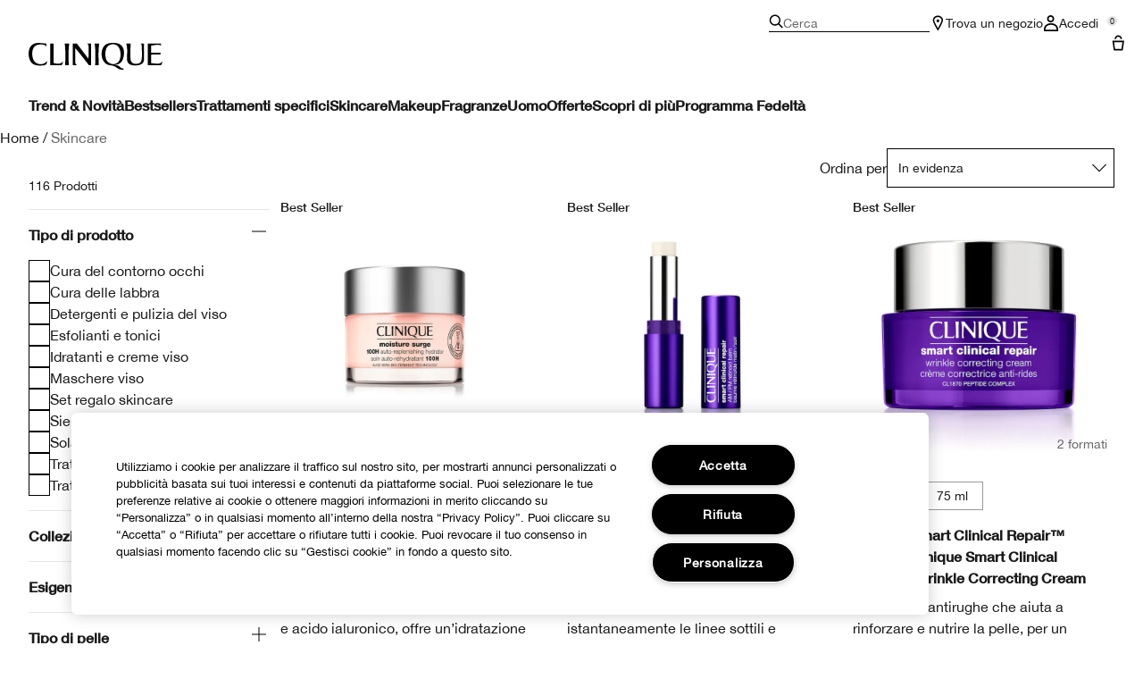

--- FILE ---
content_type: text/html; charset=utf-8
request_url: https://www.cliniqueitaly.it/skincare-supercat?cm_mmc=Banner-_-Clinique-_-Grazia-_-Differencemaker
body_size: 78002
content:
<!DOCTYPE html>
<html lang="it-IT" dir="ltr" data-lang="it-IT">
  <head>
    <meta content="IgcdUx4aGAhHKgh_JQU8AztXUUttPxYVVtk9DrirpHoLlFDio3es4oWs" name="csrf-token">
    <title>Skin Care | Clinique | Official Site</title>
<meta name="turbo-visit-control" content="reload">
<meta charset="utf-8">
<meta http-equiv="X-UA-Compatible" content="IE=edge">
<meta name="viewport" content="width=device-width, initial-scale=1.0">


<link rel="preconnect" href="https://assets.sdcdn.io">
<link rel="preconnect" href="https://assets.sdcdn.io" crossorigin>
<link rel="preconnect" href="https://sdcdn.io">
<link rel="preconnect" href="https://sdcdn.io" crossorigin>
<link rel="preconnect" href="https://cdn.cookielaw.org">
<link rel="preconnect" href="https://cdn.cookielaw.org" crossorigin>
<link rel="canonical" href="https://www.cliniqueitaly.it/skincare-supercat"><link rel="alternate" href="https://www.clinique-me.com/ar-me/skincare-supercat" hreflang="ar-me"><link rel="alternate" href="https://www.clinique.cz/products/1667/pece-o-plet" hreflang="cs-cz"><link rel="alternate" href="https://www.clinique.at/hautpflege-clinique" hreflang="de-at"><link rel="alternate" href="https://www.ch.clinique.com/skincare-supercat" hreflang="de-ch"><link rel="alternate" href="https://www.clinique.de/skincare-supercat" hreflang="de-de"><link rel="alternate" href="https://www.clinique.gr/skincare-supercat" hreflang="el-gr"><link rel="alternate" href="https://www.clinique.com.au/skincare-all" hreflang="en-au"><link rel="alternate" href="https://www.clinique.ca/skincare-all" hreflang="en-ca"><link rel="alternate" href="https://www.clinique.com.hk/en-hk/skincare" hreflang="en-hk"><link rel="alternate" href="https://www.clinique-me.com/skincare-supercat" hreflang="en-me"><link rel="alternate" href="https://www.clinique.co.nz/skincare-all" hreflang="en-nz"><link rel="alternate" href="https://www.clinique.com.ph/skincare-supercat" hreflang="en-ph"><link rel="alternate" href="https://www.clinique.com/skincare-all" hreflang="en-us"><link rel="alternate" href="https://www.clinique.co.za/skincare-supercat" hreflang="en-za"><link rel="alternate" href="https://www.clinique.cl/skincare-all" hreflang="es-cl"><link rel="alternate" href="https://www.clinique.es/skincare-supercat" hreflang="es-es"><link rel="alternate" href="https://www.clinique.com.mx/cuidado-de-la-piel" hreflang="es-mx"><link rel="alternate" href="https://www.clinique.com.pa/skincare-supercat" hreflang="es-pa"><link rel="alternate" href="https://www.clinique.com.ve/skincare-supercat" hreflang="es-ve"><link rel="alternate" href="https://www.clinique.be/fr/skincare-supercat" hreflang="fr-be"><link rel="alternate" href="https://www.ch.clinique.com/fr/skincare-supercat" hreflang="fr-ch"><link rel="alternate" href="https://www.clinique.fr/skincare-supercat" hreflang="fr-fr"><link rel="alternate" href="https://www.clinique.co.il/skincare-supercat" hreflang="he-il"><link rel="alternate" href="https://www.clinique.hu/skincare-supercat" hreflang="hu-hu"><link rel="alternate" href="https://www.cliniqueitaly.it/skincare-supercat" hreflang="it-it"><link rel="alternate" href="https://www.clinique.be/skincare-supercat" hreflang="nl-be"><link rel="alternate" href="https://www.clinique.nl/skincare-supercat" hreflang="nl-nl"><link rel="alternate" href="https://www.clinique.com.pl/skincare-supercat" hreflang="pl-pl"><link rel="alternate" href="https://www.clinique.com.br/skincare-clinique" hreflang="pt-br"><link rel="alternate" href="https://www.clinique.ro/skincare-supercat" hreflang="ro-ro"><link rel="alternate" href="https://www.clinique.ru/skincare-supercat" hreflang="ru-ru"><link rel="alternate" href="https://www.clinique.com.tr/products/1667/cilt-bakimi" hreflang="tr-tr"><link rel="alternate" href="https://www.clinique.com/skincare-all" hreflang="x-default"><link rel="alternate" href="https://www.clinique.com.cn/skin-care-clinique-official-site" hreflang="zh-cn"><link rel="alternate" href="https://www.clinique.com.hk/skincare" hreflang="zh-hk"><link rel="alternate" href="https://www.clinique.com.tw/skincare-supercat" hreflang="zh-tw"><link rel="alternate" media="handheld" href="https://m.cliniqueitaly.it/skincare-supercat"><link rel="alternate" media="only screen and (max-width: 640px)" href="https://m.cliniqueitaly.it/skincare-supercat">
<meta name="description" content="Shop and read customer reviews for Clinique&#39;s clinically-proven Skin Care solutions. Allergy Tested. 100% Fragrance Free."><meta property="og:description" content="Shop and read customer reviews for Clinique&#39;s clinically-proven Skin Care solutions. Allergy Tested. 100% Fragrance Free."><meta property="og:title" content="Skin Care | Clinique | Official Site"><meta property="og:type" content="website"><meta property="og:url" content="https://www.cliniqueitaly.it/skincare-supercat">





<script type="application/ld+json">
  {"@type":"BreadcrumbList","@context":"https://schema.org","itemListElement":[{"name":"Home","position":1,"item":"https://www.cliniqueitaly.it/","@type":"ListItem"},{"name":"Skincare","position":2,"item":"https://www.cliniqueitaly.it/products/skincare","@type":"ListItem"}]}
</script>
<link rel="shortcut icon" type="image/x-icon" href="/brands/clinique/favicon-146891acb06aff7d9b88759d7c36ead6.ico?vsn=d">
<link rel="apple-touch-icon" href="/brands/clinique/apple-touch-icon-25f6247e08287b6c6b565b8b85944db2.png?vsn=d">


<link rel="preload" as="image" fetchpriority="high" imagesizes="(min-width: 320px) and (max-width: 767px) 90vw, (min-width: 768px) and (max-width: 1339px) and (orientation: portrait) 45vw, (min-width: 1024px) and (max-width: 1439px) and (orientation: landscape) 45vw, (min-width: 1440px) 20vw, 333px" imagesrcset="https://sdcdn.io/cl/cl_sku_KWW301_2500x2500_0.png?width=335px&amp;height=418px 335w, https://sdcdn.io/cl/cl_sku_KWW301_2500x2500_0.png?width=650px&amp;height=750px 354w, https://sdcdn.io/cl/cl_sku_KWW301_2500x2500_0.png?width=650px&amp;height=750px 315w, https://sdcdn.io/cl/cl_sku_KWW301_2500x2500_0.png?width=650px&amp;height=750px 472w" media="(max-width: 1023px)">

  <link as="font" fetchpriority="high" href="/_fonts/clinique/latin/530dee22-e3c1-4e9f-bf62-c31d510d9656.woff2" rel="preload" type="font/woff2" crossorigin>

  <link as="font" fetchpriority="high" href="/_fonts/clinique/latin/b0ffdcf0-26da-47fd-8485-20e4a40d4b7d.woff2" rel="preload" type="font/woff2" crossorigin>

  <link as="font" fetchpriority="high" href="/_fonts/clinique/latin/8fda1e47-19be-46c7-8d83-8d4fb35572f0.woff2" rel="preload" type="font/woff2" crossorigin>

  <link as="font" fetchpriority="high" href="/_fonts/clinique/latin/4c6503c9-859b-4d3b-a1d5-2d42e1222415.woff2" rel="preload" type="font/woff2" crossorigin>

  <link as="font" fetchpriority="high" href="/_fonts/clinique/Nitti/Nitti-Regular.woff2" rel="preload" type="font/woff2" crossorigin>

  <link as="font" fetchpriority="high" href="/_fonts/clinique/Nitti/Nitti-Medium.woff2" rel="preload" type="font/woff2" crossorigin>

  <link as="font" fetchpriority="high" href="/_fonts/clinique/Nitti/Nitti-Bold.woff2" rel="preload" type="font/woff2" crossorigin>

  <link as="font" fetchpriority="high" href="/_fonts/clinique/HelveticaNeue/HelveticaNeue-Light.woff2" rel="preload" type="font/woff2" crossorigin>

  <link as="font" fetchpriority="high" href="/_fonts/clinique/HelveticaNeue/HelveticaNeue-Regular.woff2" rel="preload" type="font/woff2" crossorigin>

  <link as="font" fetchpriority="high" href="/_fonts/clinique/HelveticaNeue/HelveticaNeue-Medium.woff2" rel="preload" type="font/woff2" crossorigin>

  <link as="font" fetchpriority="high" href="/_fonts/clinique/HelveticaNeue/HelveticaNeue-Bold.woff2" rel="preload" type="font/woff2" crossorigin>

<style>
  @font-face {
  font-family: 'HelveticaNeueLTStd45Light';
  src: local('HelveticaNeueLTStd45Light'), url('/_fonts/clinique/latin/530dee22-e3c1-4e9f-bf62-c31d510d9656.woff2') format('woff2');
  font-weight: normal;
  font-style: normal;
  font-display: swap;
}
@font-face {
  font-family: 'HelveticaNeueLTStd55Roman';
  src: local('HelveticaNeueLTStd55Roman'), url('/_fonts/clinique/latin/b0ffdcf0-26da-47fd-8485-20e4a40d4b7d.woff2') format('woff2');
  font-weight: normal;
  font-style: normal;
  font-display: swap;
}
@font-face {
  font-family: 'HelveticaNeueLTStd75Bold';
  src: local('HelveticaNeueLTStd75Bold'), url('/_fonts/clinique/latin/8fda1e47-19be-46c7-8d83-8d4fb35572f0.woff2') format('woff2');
  font-weight: normal;
  font-style: normal;
  font-display: swap;
}
@font-face {
  font-family: 'HelveticaNeueLTStd65Medium';
  src: local('HelveticaNeueLTStd65Medium'), url('/_fonts/clinique/latin/4c6503c9-859b-4d3b-a1d5-2d42e1222415.woff2') format('woff2');
  font-weight: normal;
  font-style: normal;
  font-display: swap;
}
@font-face {
  font-family: 'HelveticaNeueLTStd65Medium';
  src: url('/_fonts/clinique/latin/4c6503c9-859b-4d3b-a1d5-2d42e1222415.woff2') format('woff2');
  font-display: swap;
}

/*Helvetica Neue LT Pro 45 Light*/
@font-face {
  font-family: 'Helvetica Neue LT ST';
  src: url('/_fonts/clinique/latin/530dee22-e3c1-4e9f-bf62-c31d510d9656.woff2') format('woff2');
  font-weight: 300;
  font-style: normal;
  font-display: swap;
}

/*Helvetica Neue LT Pro 55 Roman*/
@font-face {
  font-family: 'Helvetica Neue LT ST';
  src: url('/_fonts/clinique/latin/b0ffdcf0-26da-47fd-8485-20e4a40d4b7d.woff2') format('woff2');
  font-weight: 400;
  font-style: normal;
  font-display: swap;
}

/*Helvetica Neue LT Pro 65 Medium*/
@font-face {
  font-family: 'Helvetica Neue LT ST';
  src: url('/_fonts/clinique/latin/4c6503c9-859b-4d3b-a1d5-2d42e1222415.woff2') format('woff2');
  font-weight: 500;
  font-style: normal;
  font-display: swap;
}

/*Helvetica Neue LT Pro 75 Bold*/
@font-face {
  font-family: 'Helvetica Neue LT ST';
  src: url('/_fonts/clinique/latin/8fda1e47-19be-46c7-8d83-8d4fb35572f0.woff2') format('woff2');
  font-weight: 700;
  font-style: normal;
  font-display: swap;
}

@font-face {
  font-family: 'Nitti';
  src: url('/_fonts/clinique/Nitti/Nitti-Regular.woff2');
  font-weight: 400;
  font-style: normal;
  font-display: swap;
}

@font-face {
  font-family: 'Nitti';
  src: url('/_fonts/clinique/Nitti/Nitti-Medium.woff2');
  font-weight: 500;
  font-style: normal;
  font-display: swap;
}

@font-face {
  font-family: 'Nitti';
  src: url('/_fonts/clinique/Nitti/Nitti-Bold.woff2');
  font-weight: 700;
  font-style: normal;
  font-display: swap;
}

@font-face {
  font-family: 'CliniqueHelveticaNeue';
  src: url('/_fonts/clinique/HelveticaNeue/HelveticaNeue-Light.woff2');
  font-weight: 300;
  font-style: normal;
  font-display: swap;
}

@font-face {
  font-family: 'CliniqueHelveticaNeue';
  src: url('/_fonts/clinique/HelveticaNeue/HelveticaNeue-Regular.woff2');
  font-weight: 400;
  font-style: normal;
  font-display: swap;
}

@font-face {
  font-family: 'CliniqueHelveticaNeue';
  src: url('/_fonts/clinique/HelveticaNeue/HelveticaNeue-Medium.woff2');
  font-weight: 500;
  font-style: normal;
  font-display: swap;
}

@font-face {
  font-family: 'CliniqueHelveticaNeueRegular';
  src: url('/_fonts/clinique/HelveticaNeue/HelveticaNeue-Regular.woff2');
  font-weight: 400;
  font-style: normal;
  font-display: swap;
}

@font-face {
  font-family: 'CliniqueHelveticaNeueMedium';
  src: url('/_fonts/clinique/HelveticaNeue/HelveticaNeue-Medium.woff2');
  font-weight: 500;
  font-style: normal;
  font-display: swap;
}

@font-face {
  font-family: 'CliniqueHelveticaNeueLight';
  src: url('/_fonts/clinique/HelveticaNeue/HelveticaNeue-Light.woff2');
  font-weight: 300;
  font-style: normal;
  font-display: swap;
}

@font-face {
  font-family: 'CliniqueHelveticaNeueBold';
  src: url('/_fonts/clinique/HelveticaNeue/HelveticaNeue-Bold.woff2');
  font-weight: 700;
  font-style: normal;
  font-display: swap;
}

</style>
<link phx-track-static rel="stylesheet" type="text/css" href="/assets/app-fca8c5a66dfbcfdfcedf9db0603517b2.css?vsn=d">
<link phx-track-static rel="stylesheet" type="text/css" href="/brands/default/vars-2e7a9e5aba9c486d87d03bd8e80ce7a6.css?vsn=d">
<link phx-track-static rel="stylesheet" type="text/css" href="/brands/default/token_vars-b5845b4b59c8358d00077bbdb3088661.css?vsn=d">
<link phx-track-static rel="stylesheet" href="/brands/clinique/vars-30d5e5205aaa891409f339f437f303d4.css?vsn=d">
<link phx-track-static rel="stylesheet" type="text/css" href="/brands/clinique/token_vars-05cf39dedcbb8fbcac571a365e417c23.css?vsn=d">
<link phx-track-static rel="stylesheet" type="text/css" href="/brands/clinique/token_vars_md-42994d8f58290cb41234694f5ff4bce9.css?vsn=d">
<link phx-track-static rel="stylesheet" type="text/css" href="/brands/default/token_classes-8feca709a04d04cceb0177cad2f3ad02.css?vsn=d">






  
  <style id="elc-styled-components-wrapper" data-styled="active"></style>
  
  


  <script src="https://js.sentry-cdn.com/52f2679b6ee3c36328869efbeab55e91.min.js" crossorigin="anonymous">
  </script>
  <script>
  if (window.Sentry) {
    Sentry.onLoad(function() {
      Sentry.init({
        dsn: "https://52f2679b6ee3c36328869efbeab55e91@o1412351.ingest.sentry.io/4506179240460288",
        denyUrls: [
          "akam/",
          "boomerang/",
          "braze",
          "maps/api",
          "otBannerSdk",
          "resources/",
          "scripttemplates",
          "sentryWrapped",
          "smartserve",
          "static/",
          "tag-builds",
          "tag/tag",
          "ymkmodule"
        ],
        ignoreErrors: [
          "_AutofillCallbackHandler",
          "AbortError",
          "Attempt to use history.replaceState() more than 100 times per 30 seconds",
          "Cannot read properties of null",
          "Cannot read properties of undefined",
          "Failed to fetch",
          "Failed to load script",
          "Failed to read the 'sessionStorage' property from 'Window': Access is denied for this document.",
          "Non-Error exception captured with keys",
          "NotAllowedError",
          "null is not an object",
          "PerformanceMonitoringJavascriptInterface",
          "Script error",
          "The operation is insecure",
          "The operation was aborted",
          "triggerType",
          "TypeError: null is not an object (evaluating 'window.top.document')",
          "undefined is not an object",
          "window.webkit.messageHandlers"
        ],
        environment: "prod",
        release: "sha-411ac67"
      });
      Sentry.setTag('tenant', "cliniqueitaly.it");
      Sentry.setTag('region', "emea");
    });
  }
  </script>

<script defer phx-track-static type="text/javascript" src="/assets/app-5a6193ccedf1656be41f8505dcc2cd5a.js?vsn=d">
</script>
    
  
<script>(window.BOOMR_mq=window.BOOMR_mq||[]).push(["addVar",{"rua.upush":"false","rua.cpush":"true","rua.upre":"false","rua.cpre":"false","rua.uprl":"false","rua.cprl":"false","rua.cprf":"false","rua.trans":"SJ-b15f1067-c4d4-4e3f-aeb0-2e584e9bbdf2","rua.cook":"false","rua.ims":"false","rua.ufprl":"false","rua.cfprl":"true","rua.isuxp":"false","rua.texp":"norulematch","rua.ceh":"false","rua.ueh":"false","rua.ieh.st":"0"}]);</script>
                              <script>!function(e){var n="https://s.go-mpulse.net/boomerang/";if("False"=="True")e.BOOMR_config=e.BOOMR_config||{},e.BOOMR_config.PageParams=e.BOOMR_config.PageParams||{},e.BOOMR_config.PageParams.pci=!0,n="https://s2.go-mpulse.net/boomerang/";if(window.BOOMR_API_key="A89WU-VDMNR-NEXT8-DBK5K-JEX3Y",function(){function e(){if(!r){var e=document.createElement("script");e.id="boomr-scr-as",e.src=window.BOOMR.url,e.async=!0,o.appendChild(e),r=!0}}function t(e){r=!0;var n,t,a,i,d=document,O=window;if(window.BOOMR.snippetMethod=e?"if":"i",t=function(e,n){var t=d.createElement("script");t.id=n||"boomr-if-as",t.src=window.BOOMR.url,BOOMR_lstart=(new Date).getTime(),e=e||d.body,e.appendChild(t)},!window.addEventListener&&window.attachEvent&&navigator.userAgent.match(/MSIE [67]\./))return window.BOOMR.snippetMethod="s",void t(o,"boomr-async");a=document.createElement("IFRAME"),a.src="about:blank",a.title="",a.role="presentation",a.loading="eager",i=(a.frameElement||a).style,i.width=0,i.height=0,i.border=0,i.display="none",o.appendChild(a);try{O=a.contentWindow,d=O.document.open()}catch(_){n=document.domain,a.src="javascript:var d=document.open();d.domain='"+n+"';void 0;",O=a.contentWindow,d=O.document.open()}if(n)d._boomrl=function(){this.domain=n,t()},d.write("<bo"+"dy onload='document._boomrl();'>");else if(O._boomrl=function(){t()},O.addEventListener)O.addEventListener("load",O._boomrl,!1);else if(O.attachEvent)O.attachEvent("onload",O._boomrl);d.close()}function a(e){window.BOOMR_onload=e&&e.timeStamp||(new Date).getTime()}if(!window.BOOMR||!window.BOOMR.version&&!window.BOOMR.snippetExecuted){window.BOOMR=window.BOOMR||{},window.BOOMR.snippetStart=(new Date).getTime(),window.BOOMR.snippetExecuted=!0,window.BOOMR.snippetVersion=14,window.BOOMR.url=n+"A89WU-VDMNR-NEXT8-DBK5K-JEX3Y";var i=document.currentScript||document.getElementsByTagName("script")[0],o=i.parentNode,r=!1,d=document.createElement("link");if(d.relList&&"function"==typeof d.relList.supports&&d.relList.supports("preload")&&"as"in d)window.BOOMR.snippetMethod="p",d.href=window.BOOMR.url,d.rel="preload",d.as="script",d.addEventListener("load",e),d.addEventListener("error",function(){t(!0)}),setTimeout(function(){if(!r)t(!0)},3e3),BOOMR_lstart=(new Date).getTime(),o.appendChild(d);else t(!1);if(window.addEventListener)window.addEventListener("load",a,!1);else if(window.attachEvent)window.attachEvent("onload",a)}}(),"".length>0)if(e&&"performance"in e&&e.performance&&"function"==typeof e.performance.setResourceTimingBufferSize)e.performance.setResourceTimingBufferSize();!function(){if(BOOMR=e.BOOMR||{},BOOMR.plugins=BOOMR.plugins||{},!BOOMR.plugins.AK){var n="true"=="true"?1:0,t="",a="ck7yq2lio664a2lza5ia-f-f8c73cc48-clientnsv4-s.akamaihd.net",i="false"=="true"?2:1,o={"ak.v":"39","ak.cp":"1511086","ak.ai":parseInt("944143",10),"ak.ol":"0","ak.cr":8,"ak.ipv":4,"ak.proto":"h2","ak.rid":"dea446f","ak.r":35417,"ak.a2":n,"ak.m":"","ak.n":"essl","ak.bpcip":"18.191.136.0","ak.cport":47832,"ak.gh":"104.119.189.188","ak.quicv":"","ak.tlsv":"tls1.3","ak.0rtt":"","ak.0rtt.ed":"","ak.csrc":"-","ak.acc":"","ak.t":"1769539408","ak.ak":"hOBiQwZUYzCg5VSAfCLimQ==+7u11u9IeD/mSxegCGN8bHUGbbiE8dsOjqdkx9Q/iPrLB10Pdct2AtytWnWc3WMRYRXJZwdqdqFLYVsGpQVGAYw5w072kZa2gFUhgjqYZlwlQ+QpcibOZ5Ix/oF0tAb8D2V+Jbv1ie/9YmYUCYbLNy2W4lm9EvtUCcFMebrllIEH3gZhdKbg/+Ew0pEPsT68h+xcFN+7SkkwxgHVsJ1lyYUCimiYTy1k7LZvKx6IItfyEmSjGFoR9H36T0C4FmEeDJ/CRYEM9Z6X56dE9v5bvuE4diRYQze5Zr699SAzDMnyy9HQiBOiy9Y1J6Pylpop3p9pIUynxKBRqAJek6IgoqxhR5XHlwLvVu2Vn0rk+vuDpQWFONjR0MnXSHJksPUINDj2vU7h3kht8EzcvInw1VjfY05Sa0MEDh1o9Yf6C28=","ak.pv":"139","ak.dpoabenc":"","ak.tf":i};if(""!==t)o["ak.ruds"]=t;var r={i:!1,av:function(n){var t="http.initiator";if(n&&(!n[t]||"spa_hard"===n[t]))o["ak.feo"]=void 0!==e.aFeoApplied?1:0,BOOMR.addVar(o)},rv:function(){var e=["ak.bpcip","ak.cport","ak.cr","ak.csrc","ak.gh","ak.ipv","ak.m","ak.n","ak.ol","ak.proto","ak.quicv","ak.tlsv","ak.0rtt","ak.0rtt.ed","ak.r","ak.acc","ak.t","ak.tf"];BOOMR.removeVar(e)}};BOOMR.plugins.AK={akVars:o,akDNSPreFetchDomain:a,init:function(){if(!r.i){var e=BOOMR.subscribe;e("before_beacon",r.av,null,null),e("onbeacon",r.rv,null,null),r.i=!0}return this},is_complete:function(){return!0}}}}()}(window);</script></head>
  <body class="overflow-x-hidden bg-bg text-body">
    <div id="phx-GI6qt51_EoO8HaZD" data-phx-main data-phx-session="SFMyNTY.[base64].kHQ8tFZspXl9mzBDeQZKr4uAvgbTvk4b7av52pCKvnw" data-phx-static="SFMyNTY.[base64].h6VubaOw4jDnjnC-goWiwKFETtq3URujNK5pyTU7-5w">
  

  <div class="relative font-body max-md:h-full">
    <div id="hook-relay" phx-hook="HookRelay"></div>
    
    <section class="search_overlay fixed max-xl:top-0 hidden w-full h-full pt-4 m-auto bg-transparent min-h-96" data-controller="search" id="predictive_search_section" phx-hook="predictiveSearch">
      <div></div>
    </section>
    <div class="min-h-screen">
      <header class="layout-header" data-controller="header-scroll mobile-header gnav-account " data-header-scroll-target="header" data-gnav-account-user-account-path-value="/account/index.tmpl" phx-update="ignore" id="enterprise-header" vulcan-id="header">
  <div class="skip-link">
    <p>
      <a href="#main-content">::elc_general.skip_link::</a>
    </p>
  </div>

  

  <div class="gnav-desktop-overlay-shadow"></div>

  <div class="header-background relative w-full">
    <div class="header-container">
      
      <div>
  <div class="utility-nav">
    <button aria-label="::elc_general.aria_menu::" class="mobile-header-secondary-links-inner-container" type="button" id="menu-button" data-action="mobile-header#toggleSidebar keydown.enter-&gt;mobile-header#focusSidebarOnOpen">
  
  <svg class="header-secondary-links-icon" fill="none" height="18" viewbox="0 0 19 18" width="19" xmlns="http://www.w3.org/2000/svg"><path d="M18.8335 13.3333H0.833496V15.5H18.8335V13.3333Z" fill="black"></path><path d="M18.8335 7.9167H0.833496V10.0834H18.8335V7.9167Z" fill="black"></path><path d="M18.8335 2.5H0.833496V4.66667H18.8335V2.5Z" fill="black"></path></svg>

  <span class="screen-reader-only levelOne">
    ::elc_general.menu::
  </span>
  
</button>





    <a href="/" title="Clinique" class="utility-nav-logo">
  
  <svg class="header-brand-logo" fill="none" height="100" viewbox="0 0 500 100" width="500" xmlns="http://www.w3.org/2000/svg"><path fill-rule="evenodd" clip-rule="evenodd" d="M330.086 83.8365C328.532 83.6082 327.239 83.5057 326.042 83.4115C324.371 83.2795 322.887 83.1624 321.148 82.7369C335.483 80.5251 346.282 75.7362 351.684 61.9213C354.285 55.2898 360.248 34.6484 352.431 18.2565C346.102 4.99351 334.745 -0.351508 313.888 0.0178299C299.184 0.383018 285.965 2.96423 278.147 17.3311C269.952 32.81 272.557 51.5964 275.719 59.8878C280.752 72.4205 289.505 81.2596 301.047 82.9154C318.892 85.2932 321.874 87.4757 326.627 90.9532C328.517 92.3373 330.688 93.9257 334.187 95.8132C343.305 100.606 348.338 100.242 353.92 99.6848V95.4482C352.823 95.2173 352.048 95.2182 351.34 95.2182C349.766 95.219 348.523 95.219 344.794 92.6798C343.12 91.5565 342.002 90.3948 340.937 89.2873C338.684 86.944 336.66 84.8399 330.086 83.8365ZM289.194 59.8878C285.097 45.3384 285.659 35.0219 289.387 22.8628C295.905 2.04296 330.157 -3.6631 340.025 23.4106C344.312 35.0219 344.865 47.181 341.149 59.8878C332.77 88.0782 295.716 82.7369 289.198 59.8878H289.194Z" fill="black"></path><path d="M56.7023 83.6599C63.2156 82.7382 66.3862 79.9703 67.6863 76.2893H67.6905C68.6216 73.7123 69.1836 70.7368 68.6216 68.0021C60.7915 77.5841 50.9315 81.0824 38.6432 78.6838C22.6264 75.7374 15.3708 63.3916 13.8778 45.5223C12.0157 22.1254 20.953 8.31462 38.6432 6.28949C50.1807 4.99888 59.8604 5.91601 66.5666 12.9126V2.51312C61.3515 2.07913 58.0246 1.75887 54.2317 1.39376C51.7503 1.1549 49.0691 0.896807 45.5297 0.575134C30.6411 -0.777719 19.0909 0.384241 9.22249 11.2527C-1.57696 23.2334 -4.55467 52.1537 9.40699 72.0523C20.3952 87.5274 46.272 85.1282 56.7023 83.6599Z" fill="black"></path><path d="M174.598 20.0001C192.787 40.4299 225.346 83.3515 225.346 83.3515H232.928V2.11425H218.325C218.325 2.11425 224.158 5.96947 224.267 14.2567C224.31 17.3069 223.656 59.3325 223.656 59.3325L179.962 2.11425H165.233V83.3515H180.252C180.252 83.3515 173.877 78.8327 173.877 72.4668L174.598 20.0001Z" fill="black"></path><path d="M494.355 2.11425H445.386V83.3599L487.896 83.3474C488.388 83.3474 488.873 83.3557 489.347 83.3632C492.164 83.409 494.557 83.4482 495.558 81.7708C497.706 78.1719 498.453 75.2588 499.506 71.1632C499.662 70.5552 499.824 69.9211 500 69.2548C496.908 72.2012 496.636 72.4253 493.931 74.4588C489.292 77.9571 482.057 77.7662 474.408 77.2101C469.564 76.8574 462.732 76.1187 457.624 75.4713V43.8909C457.624 43.8909 467.463 43.3473 471.892 43.1605C480.774 42.7912 492.195 43.5215 492.195 43.5215V36.3464C492.195 36.3464 480.963 37.2677 471.699 37.0769C467.794 37.0769 457.624 36.8901 457.624 36.8901V10.6049C457.624 10.6049 473.078 7.35553 481.06 7.08994C489.502 6.8119 494.355 10.0363 494.355 10.0363V2.11425Z" fill="black"></path><path d="M122.812 74.4505C118.173 77.9488 110.88 78.3057 103.288 77.2018C98.4608 76.4987 97.895 76.3109 93.2617 74.773L93.215 74.7575V2.12255L80.9725 2.11425V83.3557L116.777 83.3432C117.269 83.3432 117.755 83.3515 118.228 83.359C121.048 83.4049 123.437 83.444 124.438 81.7667C126.586 78.174 127.333 75.2648 128.381 71.1804C128.538 70.5659 128.703 69.9247 128.88 69.2507C125.789 72.197 125.517 72.4212 122.812 74.4546V74.4505Z" fill="black"></path><path d="M134.852 2.11425H151.783C151.783 2.11425 149.917 15.3565 149.548 27.3246C148.802 49.2193 149.917 83.3515 149.917 83.3515H136.719C136.719 83.3515 137.839 49.2193 137.088 27.3246C136.719 15.3606 134.852 2.11425 134.852 2.11425Z" fill="black"></path><path d="M263.682 2.11425H246.752C246.752 2.11425 248.617 15.3606 248.987 27.3246C249.737 49.2193 248.617 83.3515 248.617 83.3515H261.816C261.816 83.3515 260.701 49.2193 261.447 27.3246C261.816 15.3565 263.682 2.11425 263.682 2.11425Z" fill="black"></path><path d="M383.546 82.5461C391.875 85.2932 408.692 84.0149 413.318 82.3594H413.314C424.038 78.7034 431.432 74.3128 431.063 58.2072L431.024 56.6856C430.487 35.7351 430.108 20.9979 430.698 2.10937H418.053C418.404 2.50744 418.737 2.8681 419.052 3.20919C421.723 6.10391 423.093 7.58789 422.936 18.547C422.857 24.0972 422.942 29.5409 423.022 34.7334C423.324 54.3687 423.572 70.4115 414.795 75.039C408.143 78.5166 396.304 79.0685 390.206 76.3213C381.885 72.6695 380.513 64.4361 380.4 55.2857C380.387 54.1847 380.374 53.1165 380.362 52.0781C380.105 31.1429 379.997 22.3368 381.184 2.10937H364.317C365.054 4.76528 365.427 6.27583 365.977 8.83632C368.387 20.4553 368.224 27.0873 367.976 37.1504C367.919 39.4477 367.858 41.9237 367.822 44.6786C367.797 46.8023 367.696 48.9475 367.595 51.0842C366.976 64.2246 366.371 77.042 383.546 82.5461Z" fill="black"></path></svg>

  <span class="screen-reader-only">Clinique</span>
</a>



    <div class="desktop-header-secondary-links-container">
      <div class="vulcan-loading" phx-connected="[[&quot;remove_class&quot;,{&quot;names&quot;:[&quot;vulcan-loading&quot;]}]]">
        <button aria-label="Cerca" class="desktop-header-search-container" type="button" vulcan-id="search-icon-desktop" vulcan-toggle="predictive">
  
  <svg class="header-search-icon" fill="none" height="16" viewbox="0 0 17 16" width="17" xmlns="http://www.w3.org/2000/svg"><path d="M16.8335 14.8629L12.4477 10.4772C13.3411 9.3401 13.8284 7.95939 13.8284 6.49746C13.8284 2.92386 10.9046 0 7.33096 0C3.75735 0 0.833496 2.92386 0.833496 6.49746C0.833496 10.0711 3.75735 12.9949 7.33096 12.9949C8.79289 12.9949 10.1736 12.5076 11.3107 11.6142L15.6964 16L16.8335 14.8629ZM7.33096 11.3706C4.65076 11.3706 2.45786 9.17766 2.45786 6.49746C2.45786 3.81726 4.65076 1.62437 7.33096 1.62437C10.0112 1.62437 12.2041 3.81726 12.2041 6.49746C12.2041 9.17766 10.0112 11.3706 7.33096 11.3706Z" fill="black"></path></svg>

  <span class="header-search-text levelOne">
    Cerca
  </span>
  
</button>




      </div>

      





<a href="/store-locator" class="desktop-header-secondary-links-inner-container desktop-header-accessibility-location" phx-click="[[&quot;dispatch&quot;,{&quot;detail&quot;:{&quot;event_name&quot;:&quot;analytics.gnavPromo&quot;,&quot;payload&quot;:{&quot;promo_name&quot;:&quot;Trova un negozio&quot;,&quot;promo_pos&quot;:[&quot;&quot;]}},&quot;event&quot;:&quot;phx:trackEvent&quot;}]]">
  
  <svg class="header-secondary-links-icon" fill="none" height="18" viewbox="0 0 19 18" width="19" xmlns="http://www.w3.org/2000/svg"><path d="M14.1971 5.39978C14.197 3.57026 12.446 1.6875 9.8335 1.6875C7.22102 1.6875 5.47 3.57026 5.46986 5.39978C5.46986 5.52036 5.50859 5.80687 5.65523 6.29626C5.79456 6.76119 6.00234 7.31744 6.26887 7.94312C6.80177 9.19411 7.52435 10.624 8.26318 11.9927C8.8094 13.0045 9.36063 13.9662 9.8335 14.7788C10.3064 13.9662 10.8576 13.0045 11.4038 11.9927C12.1426 10.624 12.8652 9.19411 13.3981 7.94312C13.6647 7.31744 13.8724 6.76119 14.0118 6.29626C14.1584 5.80687 14.1971 5.52036 14.1971 5.39978ZM15.8165 5.69751C15.4645 8.96245 9.8335 18 9.8335 18C9.8335 18 3.8335 8.36978 3.8335 5.39978C3.83363 2.42988 6.53358 0 9.8335 0L10.1414 0.0065918C13.2997 0.15207 15.8334 2.52279 15.8335 5.39978L15.8165 5.69751Z" fill="black"></path><path d="M11.4699 6.1875C11.4699 7.11948 10.7372 7.875 9.8335 7.875C8.92976 7.875 8.19713 7.11948 8.19713 6.1875C8.19713 5.25552 8.92976 4.5 9.8335 4.5C10.7372 4.5 11.4699 5.25552 11.4699 6.1875Z" fill="black"></path></svg>

  <span class="desktop-header-secondary-links-text levelOne">
    Trova un negozio
  </span>
  
</a>




      <div id="gnav-account-container" phx-update="ignore">
  <a href="/sign-in" title="Account" class="desktop-header-secondary-links-inner-container desktop-header-accessibility-account" phx-click="[[&quot;dispatch&quot;,{&quot;detail&quot;:{&quot;event_name&quot;:&quot;analytics.gnavPromo&quot;,&quot;payload&quot;:{&quot;promo_name&quot;:&quot;Accedi&quot;,&quot;promo_pos&quot;:[&quot;gnav&quot;]}},&quot;event&quot;:&quot;phx:trackEvent&quot;}]]" data-gnav-account-target="accountLink">
    
  <svg class="header-secondary-links-icon" fill="none" height="18" viewbox="0 0 18 18" width="18" xmlns="http://www.w3.org/2000/svg"><path d="M2.77778 15.9504C2.77779 14.3075 3.42859 13.081 4.46412 12.2297C5.53553 11.3491 7.11542 10.8 9 10.8C10.8846 10.8 12.4645 11.3491 13.5359 12.2297C14.5714 13.081 15.2222 14.3075 15.2222 15.9504V16.2H2.77778V15.9504ZM1 18H17V15.9504C17 11.5708 13.4183 9 9 9C4.58174 9 1.00002 11.5708 1 15.9504V18Z" fill="black"></path><path d="M10.7778 4.05C10.7778 2.80736 9.78286 1.8 8.55556 1.8C7.32826 1.8 6.33333 2.80736 6.33333 4.05C6.33333 5.29264 7.32826 6.3 8.55556 6.3V8.1C6.34642 8.1 4.55556 6.28675 4.55556 4.05C4.55556 1.81325 6.34642 0 8.55556 0C10.7647 0 12.5556 1.81325 12.5556 4.05C12.5556 6.28675 10.7647 8.1 8.55556 8.1V6.3C9.78286 6.3 10.7778 5.29264 10.7778 4.05Z" fill="black"></path></svg>

    <span class="desktop-header-secondary-links-text" data-gnav-account-target="accountText">
      Accedi
    </span>
  </a>
</div>
      <button id="cart-icon" type="button" phx-update="ignore" class="ufc-cart-icon-container" data-action="click-&gt;cart-icon#handleCartIconClick mouseenter-&gt;cart-icon#handleMouseEnter setCartIconCount@window-&gt;cart-icon#setItemsCount" data-cart-target="cartButton" data-controller="cart cart-icon" data-cart-icon-is-drawer-disabled-value="false" data-cart-icon-cart-icon-url-value="/checkout/viewcart.tmpl" data-mounted="true" tabindex="0" aria-label="View items in shopping cart">
  
  <svg class="ufc-cart-icon-svg" fill="none" height="18" viewbox="0 0 19 18" width="19" xmlns="http://www.w3.org/2000/svg"><path d="M9.8335 1.8C11.321 1.8 12.4585 2.97 12.4585 4.50001H14.2085C14.2085 1.98 12.2835 0 9.8335 0C7.3835 0 5.4585 1.98 5.4585 4.50001H7.2085C7.2085 2.97 8.346 1.8 9.8335 1.8Z" fill="black"></path><path d="M2.8335 6.29999L4.5835 18H15.0835L16.8335 6.29999H2.8335ZM13.596 16.2H6.071L4.846 8.09999H14.7335L13.596 16.2Z" fill="black"></path></svg>

  <span data-cart-icon-target="itemsCount" class="ufc-cart-icon-count" aria-hidden="true">
    0
  </span>
</button>
    </div>
  </div>

  
  <div class="vulcan-loading" phx-connected="[[&quot;remove_class&quot;,{&quot;names&quot;:[&quot;vulcan-loading&quot;]}]]">
    <button aria-label="Cerca" class="mobile-header-search-container" type="button" vulcan-toggle="predictive">
  
  <svg class="header-search-icon" fill="none" height="16" viewbox="0 0 17 16" width="17" xmlns="http://www.w3.org/2000/svg"><path d="M16.8335 14.8629L12.4477 10.4772C13.3411 9.3401 13.8284 7.95939 13.8284 6.49746C13.8284 2.92386 10.9046 0 7.33096 0C3.75735 0 0.833496 2.92386 0.833496 6.49746C0.833496 10.0711 3.75735 12.9949 7.33096 12.9949C8.79289 12.9949 10.1736 12.5076 11.3107 11.6142L15.6964 16L16.8335 14.8629ZM7.33096 11.3706C4.65076 11.3706 2.45786 9.17766 2.45786 6.49746C2.45786 3.81726 4.65076 1.62437 7.33096 1.62437C10.0112 1.62437 12.2041 3.81726 12.2041 6.49746C12.2041 9.17766 10.0112 11.3706 7.33096 11.3706Z" fill="black"></path></svg>

  <span class="header-search-text levelOne">
    Cerca
  </span>
  
</button>




  </div>
</div>

      
      <div class="gnav-desktop-header-bottom-row">
        
        <div class="desktop-header-brand-logo-container items-center">
          
          

<a href="/" title="Clinique" class="desktop-header-brand-logo">
  
  <svg class="header-brand-logo" fill="none" height="100" viewbox="0 0 500 100" width="500" xmlns="http://www.w3.org/2000/svg"><path fill-rule="evenodd" clip-rule="evenodd" d="M330.086 83.8365C328.532 83.6082 327.239 83.5057 326.042 83.4115C324.371 83.2795 322.887 83.1624 321.148 82.7369C335.483 80.5251 346.282 75.7362 351.684 61.9213C354.285 55.2898 360.248 34.6484 352.431 18.2565C346.102 4.99351 334.745 -0.351508 313.888 0.0178299C299.184 0.383018 285.965 2.96423 278.147 17.3311C269.952 32.81 272.557 51.5964 275.719 59.8878C280.752 72.4205 289.505 81.2596 301.047 82.9154C318.892 85.2932 321.874 87.4757 326.627 90.9532C328.517 92.3373 330.688 93.9257 334.187 95.8132C343.305 100.606 348.338 100.242 353.92 99.6848V95.4482C352.823 95.2173 352.048 95.2182 351.34 95.2182C349.766 95.219 348.523 95.219 344.794 92.6798C343.12 91.5565 342.002 90.3948 340.937 89.2873C338.684 86.944 336.66 84.8399 330.086 83.8365ZM289.194 59.8878C285.097 45.3384 285.659 35.0219 289.387 22.8628C295.905 2.04296 330.157 -3.6631 340.025 23.4106C344.312 35.0219 344.865 47.181 341.149 59.8878C332.77 88.0782 295.716 82.7369 289.198 59.8878H289.194Z" fill="black"></path><path d="M56.7023 83.6599C63.2156 82.7382 66.3862 79.9703 67.6863 76.2893H67.6905C68.6216 73.7123 69.1836 70.7368 68.6216 68.0021C60.7915 77.5841 50.9315 81.0824 38.6432 78.6838C22.6264 75.7374 15.3708 63.3916 13.8778 45.5223C12.0157 22.1254 20.953 8.31462 38.6432 6.28949C50.1807 4.99888 59.8604 5.91601 66.5666 12.9126V2.51312C61.3515 2.07913 58.0246 1.75887 54.2317 1.39376C51.7503 1.1549 49.0691 0.896807 45.5297 0.575134C30.6411 -0.777719 19.0909 0.384241 9.22249 11.2527C-1.57696 23.2334 -4.55467 52.1537 9.40699 72.0523C20.3952 87.5274 46.272 85.1282 56.7023 83.6599Z" fill="black"></path><path d="M174.598 20.0001C192.787 40.4299 225.346 83.3515 225.346 83.3515H232.928V2.11425H218.325C218.325 2.11425 224.158 5.96947 224.267 14.2567C224.31 17.3069 223.656 59.3325 223.656 59.3325L179.962 2.11425H165.233V83.3515H180.252C180.252 83.3515 173.877 78.8327 173.877 72.4668L174.598 20.0001Z" fill="black"></path><path d="M494.355 2.11425H445.386V83.3599L487.896 83.3474C488.388 83.3474 488.873 83.3557 489.347 83.3632C492.164 83.409 494.557 83.4482 495.558 81.7708C497.706 78.1719 498.453 75.2588 499.506 71.1632C499.662 70.5552 499.824 69.9211 500 69.2548C496.908 72.2012 496.636 72.4253 493.931 74.4588C489.292 77.9571 482.057 77.7662 474.408 77.2101C469.564 76.8574 462.732 76.1187 457.624 75.4713V43.8909C457.624 43.8909 467.463 43.3473 471.892 43.1605C480.774 42.7912 492.195 43.5215 492.195 43.5215V36.3464C492.195 36.3464 480.963 37.2677 471.699 37.0769C467.794 37.0769 457.624 36.8901 457.624 36.8901V10.6049C457.624 10.6049 473.078 7.35553 481.06 7.08994C489.502 6.8119 494.355 10.0363 494.355 10.0363V2.11425Z" fill="black"></path><path d="M122.812 74.4505C118.173 77.9488 110.88 78.3057 103.288 77.2018C98.4608 76.4987 97.895 76.3109 93.2617 74.773L93.215 74.7575V2.12255L80.9725 2.11425V83.3557L116.777 83.3432C117.269 83.3432 117.755 83.3515 118.228 83.359C121.048 83.4049 123.437 83.444 124.438 81.7667C126.586 78.174 127.333 75.2648 128.381 71.1804C128.538 70.5659 128.703 69.9247 128.88 69.2507C125.789 72.197 125.517 72.4212 122.812 74.4546V74.4505Z" fill="black"></path><path d="M134.852 2.11425H151.783C151.783 2.11425 149.917 15.3565 149.548 27.3246C148.802 49.2193 149.917 83.3515 149.917 83.3515H136.719C136.719 83.3515 137.839 49.2193 137.088 27.3246C136.719 15.3606 134.852 2.11425 134.852 2.11425Z" fill="black"></path><path d="M263.682 2.11425H246.752C246.752 2.11425 248.617 15.3606 248.987 27.3246C249.737 49.2193 248.617 83.3515 248.617 83.3515H261.816C261.816 83.3515 260.701 49.2193 261.447 27.3246C261.816 15.3565 263.682 2.11425 263.682 2.11425Z" fill="black"></path><path d="M383.546 82.5461C391.875 85.2932 408.692 84.0149 413.318 82.3594H413.314C424.038 78.7034 431.432 74.3128 431.063 58.2072L431.024 56.6856C430.487 35.7351 430.108 20.9979 430.698 2.10937H418.053C418.404 2.50744 418.737 2.8681 419.052 3.20919C421.723 6.10391 423.093 7.58789 422.936 18.547C422.857 24.0972 422.942 29.5409 423.022 34.7334C423.324 54.3687 423.572 70.4115 414.795 75.039C408.143 78.5166 396.304 79.0685 390.206 76.3213C381.885 72.6695 380.513 64.4361 380.4 55.2857C380.387 54.1847 380.374 53.1165 380.362 52.0781C380.105 31.1429 379.997 22.3368 381.184 2.10937H364.317C365.054 4.76528 365.427 6.27583 365.977 8.83632C368.387 20.4553 368.224 27.0873 367.976 37.1504C367.919 39.4477 367.858 41.9237 367.822 44.6786C367.797 46.8023 367.696 48.9475 367.595 51.0842C366.976 64.2246 366.371 77.042 383.546 82.5461Z" fill="black"></path></svg>

</a>
        </div>

        
        <div class="gnav-desktop-container">
  <nav id="desktop-nav" phx-hook="accessibilityDesktopNav" class="gnav-desktop-top-level-container">
    <div class="gnav-desktop-top-level-row">
      <div class="gnav-desktop-nav-item-group ">
        <div class="gnav-desktop-nav-item">
          





<a href="/products/4323/just-arrived" class="gnav-desktop-top-level-title" phx-click="[[&quot;dispatch&quot;,{&quot;detail&quot;:{&quot;event_name&quot;:&quot;analytics.gnavPromo&quot;,&quot;payload&quot;:{&quot;promo_name&quot;:&quot;Trend &amp; Novità&quot;,&quot;promo_pos&quot;:[&quot;&quot;]}},&quot;event&quot;:&quot;phx:trackEvent&quot;}]]" aria-label="::elc_general.view_menu::">
  
  
  
    Trend & Novità
  
</a>




          
        </div>

        
        
      </div><div class="gnav-desktop-nav-item-group ">
        <div class="gnav-desktop-nav-item">
          





<a href="/products/1575" class="gnav-desktop-top-level-title" phx-click="[[&quot;dispatch&quot;,{&quot;detail&quot;:{&quot;event_name&quot;:&quot;analytics.gnavPromo&quot;,&quot;payload&quot;:{&quot;promo_name&quot;:&quot;Bestsellers&quot;,&quot;promo_pos&quot;:[&quot;&quot;]}},&quot;event&quot;:&quot;phx:trackEvent&quot;}]]" aria-label="::elc_general.view_menu::">
  
  
  
    Bestsellers
  
</a>




          
        </div>

        
        
      </div><div class="gnav-desktop-nav-item-group navbar-level-2-content-group">
        <div class="gnav-desktop-nav-item">
          





<a href="/skincare-supercat" class="gnav-desktop-top-level-title" phx-click="[[&quot;dispatch&quot;,{&quot;detail&quot;:{&quot;event_name&quot;:&quot;analytics.gnavPromo&quot;,&quot;payload&quot;:{&quot;promo_name&quot;:&quot;Trattamenti specifici&quot;,&quot;promo_pos&quot;:[&quot;&quot;]}},&quot;event&quot;:&quot;phx:trackEvent&quot;}]]" aria-label="::elc_general.view_menu::">
  
  
  
    Trattamenti specifici
  
</a>




          <button id="Trattamenti specifici" phx-hook="accessibilitySubNavToggle" data-accessibility="trigger" class="gnav-desktop-top-level-accessibility-trigger-container" aria-label="::elc_general.view_menu::">
            
  <svg class="gnav-desktop-top-level-accessibility-trigger-icon" fill="currentColor" height="16" role="button" viewbox="0 0 16 16" width="16" xmlns="http://www.w3.org/2000/svg"><path fill-rule="evenodd" clip-rule="evenodd" d="M8 10.9228L0.677179 3.6L0 4.27718L8 12.2772L16 4.27718L15.3228 3.6L8 10.9228Z" fill="currentColor"></path></svg>

          </button>
        </div>

        
        <div class="gnav-desktop-sub-nav-container">
          <div class="gnav-desktop-sub-nav-content">
            <div class="gnav-desktop-sub-nav-content-column space-y-4">
              





<a href="/skincare-supercat" class="gnav-desktop-sub-nav-category-title" phx-click="[[&quot;dispatch&quot;,{&quot;detail&quot;:{&quot;event_name&quot;:&quot;analytics.gnavPromo&quot;,&quot;payload&quot;:{&quot;promo_name&quot;:&quot;Trattamenti specifici per la Pelle&quot;,&quot;promo_pos&quot;:[&quot;&quot;]}},&quot;event&quot;:&quot;phx:trackEvent&quot;}]]">
  
  
  
    Trattamenti specifici per la Pelle
  
</a>




              
            </div><div class="gnav-desktop-sub-nav-content-column space-y-4">
              





<a href="/skincare-supercat" class="gnav-desktop-sub-nav-category-title" phx-click="[[&quot;dispatch&quot;,{&quot;detail&quot;:{&quot;event_name&quot;:&quot;analytics.gnavPromo&quot;,&quot;payload&quot;:{&quot;promo_name&quot;:&quot;Problemi della pelle&quot;,&quot;promo_pos&quot;:[&quot;&quot;]}},&quot;event&quot;:&quot;phx:trackEvent&quot;}]]">
  
  
  
    Problemi della pelle
  
</a>




              
                





<a href="/dry-skin-solutions-skin-care-clinique" title="Pelle secca" class="gnav-desktop-sub-nav-item-text" phx-click="[[&quot;dispatch&quot;,{&quot;detail&quot;:{&quot;event_name&quot;:&quot;analytics.gnavPromo&quot;,&quot;payload&quot;:{&quot;promo_name&quot;:&quot;Pelle secca&quot;,&quot;promo_pos&quot;:[&quot;&quot;]}},&quot;event&quot;:&quot;phx:trackEvent&quot;}]]">
  
  
  
    Pelle secca
  
</a>









<a href="/products/16320/trattamento/clinique-smart" title="Anti eta" class="gnav-desktop-sub-nav-item-text" phx-click="[[&quot;dispatch&quot;,{&quot;detail&quot;:{&quot;event_name&quot;:&quot;analytics.gnavPromo&quot;,&quot;payload&quot;:{&quot;promo_name&quot;:&quot;Anti eta&quot;,&quot;promo_pos&quot;:[&quot;&quot;]}},&quot;event&quot;:&quot;phx:trackEvent&quot;}]]">
  
  
  
    Anti eta
  
</a>









<a href="/age-prevention" title="Occhiaie" class="gnav-desktop-sub-nav-item-text" phx-click="[[&quot;dispatch&quot;,{&quot;detail&quot;:{&quot;event_name&quot;:&quot;analytics.gnavPromo&quot;,&quot;payload&quot;:{&quot;promo_name&quot;:&quot;Occhiaie&quot;,&quot;promo_pos&quot;:[&quot;&quot;]}},&quot;event&quot;:&quot;phx:trackEvent&quot;}]]">
  
  
  
    Occhiaie
  
</a>









<a href="/uneven-skin-tone-skin-care-clinique" title="Macchie scure" class="gnav-desktop-sub-nav-item-text" phx-click="[[&quot;dispatch&quot;,{&quot;detail&quot;:{&quot;event_name&quot;:&quot;analytics.gnavPromo&quot;,&quot;payload&quot;:{&quot;promo_name&quot;:&quot;Macchie scure&quot;,&quot;promo_pos&quot;:[&quot;&quot;]}},&quot;event&quot;:&quot;phx:trackEvent&quot;}]]">
  
  
  
    Macchie scure
  
</a>









<a href="/products/1668/skincare/acne" title="Imperfezioni" class="gnav-desktop-sub-nav-item-text" phx-click="[[&quot;dispatch&quot;,{&quot;detail&quot;:{&quot;event_name&quot;:&quot;analytics.gnavPromo&quot;,&quot;payload&quot;:{&quot;promo_name&quot;:&quot;Imperfezioni&quot;,&quot;promo_pos&quot;:[&quot;&quot;]}},&quot;event&quot;:&quot;phx:trackEvent&quot;}]]">
  
  
  
    Imperfezioni
  
</a>









<a href="/products/1661/sun/protezione-solare" title="Protezione solare" class="gnav-desktop-sub-nav-item-text" phx-click="[[&quot;dispatch&quot;,{&quot;detail&quot;:{&quot;event_name&quot;:&quot;analytics.gnavPromo&quot;,&quot;payload&quot;:{&quot;promo_name&quot;:&quot;Protezione solare&quot;,&quot;promo_pos&quot;:[&quot;&quot;]}},&quot;event&quot;:&quot;phx:trackEvent&quot;}]]">
  
  
  
    Protezione solare
  
</a>









<a href="/redness-solutions-skin-care-clinique" title="Rossori" class="gnav-desktop-sub-nav-item-text" phx-click="[[&quot;dispatch&quot;,{&quot;detail&quot;:{&quot;event_name&quot;:&quot;analytics.gnavPromo&quot;,&quot;payload&quot;:{&quot;promo_name&quot;:&quot;Rossori&quot;,&quot;promo_pos&quot;:[&quot;&quot;]}},&quot;event&quot;:&quot;phx:trackEvent&quot;}]]">
  
  
  
    Rossori
  
</a>









<a href="/redness-solutions-skin-care-clinique" title="Rossore" class="gnav-desktop-sub-nav-item-text" phx-click="[[&quot;dispatch&quot;,{&quot;detail&quot;:{&quot;event_name&quot;:&quot;analytics.gnavPromo&quot;,&quot;payload&quot;:{&quot;promo_name&quot;:&quot;Rossore&quot;,&quot;promo_pos&quot;:[&quot;&quot;]}},&quot;event&quot;:&quot;phx:trackEvent&quot;}]]">
  
  
  
    Rossore
  
</a>




              
            </div>

            
            
          </div>
        </div>
      </div><div class="gnav-desktop-nav-item-group navbar-level-2-content-group">
        <div class="gnav-desktop-nav-item">
          





<a href="/skincare-supercat" class="gnav-desktop-top-level-title" phx-click="[[&quot;dispatch&quot;,{&quot;detail&quot;:{&quot;event_name&quot;:&quot;analytics.gnavPromo&quot;,&quot;payload&quot;:{&quot;promo_name&quot;:&quot;Skincare&quot;,&quot;promo_pos&quot;:[&quot;&quot;]}},&quot;event&quot;:&quot;phx:trackEvent&quot;}]]" aria-label="::elc_general.view_menu::">
  
  
  
    Skincare
  
</a>




          <button id="Skincare" phx-hook="accessibilitySubNavToggle" data-accessibility="trigger" class="gnav-desktop-top-level-accessibility-trigger-container" aria-label="::elc_general.view_menu::">
            
  <svg class="gnav-desktop-top-level-accessibility-trigger-icon" fill="currentColor" height="16" role="button" viewbox="0 0 16 16" width="16" xmlns="http://www.w3.org/2000/svg"><path fill-rule="evenodd" clip-rule="evenodd" d="M8 10.9228L0.677179 3.6L0 4.27718L8 12.2772L16 4.27718L15.3228 3.6L8 10.9228Z" fill="currentColor"></path></svg>

          </button>
        </div>

        
        <div class="gnav-desktop-sub-nav-container">
          <div class="gnav-desktop-sub-nav-content">
            <div class="gnav-desktop-sub-nav-content-column space-y-4">
              





<a href="/skincare-supercat" class="gnav-desktop-sub-nav-category-title" phx-click="[[&quot;dispatch&quot;,{&quot;detail&quot;:{&quot;event_name&quot;:&quot;analytics.gnavPromo&quot;,&quot;payload&quot;:{&quot;promo_name&quot;:&quot;Acquista Tutta la categoria Skincare&quot;,&quot;promo_pos&quot;:[&quot;&quot;]}},&quot;event&quot;:&quot;phx:trackEvent&quot;}]]">
  
  
  
    Acquista Tutta la categoria Skincare
  
</a>




              
            </div><div class="gnav-desktop-sub-nav-content-column space-y-4">
              





<a href="/skincare-supercat" class="gnav-desktop-sub-nav-category-title" phx-click="[[&quot;dispatch&quot;,{&quot;detail&quot;:{&quot;event_name&quot;:&quot;analytics.gnavPromo&quot;,&quot;payload&quot;:{&quot;promo_name&quot;:&quot;Tutti i prodotti Skincare&quot;,&quot;promo_pos&quot;:[&quot;&quot;]}},&quot;event&quot;:&quot;phx:trackEvent&quot;}]]">
  
  
  
    Tutti i prodotti Skincare
  
</a>




              
                





<a href="/products/1687/Skincare/Moisturizers" title="Creme &amp; trattamenti" class="gnav-desktop-sub-nav-item-text" phx-click="[[&quot;dispatch&quot;,{&quot;detail&quot;:{&quot;event_name&quot;:&quot;analytics.gnavPromo&quot;,&quot;payload&quot;:{&quot;promo_name&quot;:&quot;Creme &amp; trattamenti&quot;,&quot;promo_pos&quot;:[&quot;&quot;]}},&quot;event&quot;:&quot;phx:trackEvent&quot;}]]">
  
  
  
    Creme & trattamenti
  
</a>









<a href="/products/1673/Skincare/Cleansers_Makeup_Removers" title="Detergenti" class="gnav-desktop-sub-nav-item-text" phx-click="[[&quot;dispatch&quot;,{&quot;detail&quot;:{&quot;event_name&quot;:&quot;analytics.gnavPromo&quot;,&quot;payload&quot;:{&quot;promo_name&quot;:&quot;Detergenti&quot;,&quot;promo_pos&quot;:[&quot;&quot;]}},&quot;event&quot;:&quot;phx:trackEvent&quot;}]]">
  
  
  
    Detergenti
  
</a>









<a href="/products/4034/Skincare/Serums" title="Sieri viso" class="gnav-desktop-sub-nav-item-text" phx-click="[[&quot;dispatch&quot;,{&quot;detail&quot;:{&quot;event_name&quot;:&quot;analytics.gnavPromo&quot;,&quot;payload&quot;:{&quot;promo_name&quot;:&quot;Sieri viso&quot;,&quot;promo_pos&quot;:[&quot;&quot;]}},&quot;event&quot;:&quot;phx:trackEvent&quot;}]]">
  
  
  
    Sieri viso
  
</a>









<a href="/products/1683/trattamento/occhi-labbra" title="Contorno occhi" class="gnav-desktop-sub-nav-item-text" phx-click="[[&quot;dispatch&quot;,{&quot;detail&quot;:{&quot;event_name&quot;:&quot;analytics.gnavPromo&quot;,&quot;payload&quot;:{&quot;promo_name&quot;:&quot;Contorno occhi&quot;,&quot;promo_pos&quot;:[&quot;&quot;]}},&quot;event&quot;:&quot;phx:trackEvent&quot;}]]">
  
  
  
    Contorno occhi
  
</a>









<a href="/products/1682/Skincare/Exfoliators_Masks/" title="Esfolianti &amp; Scrub" class="gnav-desktop-sub-nav-item-text" phx-click="[[&quot;dispatch&quot;,{&quot;detail&quot;:{&quot;event_name&quot;:&quot;analytics.gnavPromo&quot;,&quot;payload&quot;:{&quot;promo_name&quot;:&quot;Esfolianti &amp; Scrub&quot;,&quot;promo_pos&quot;:[&quot;&quot;]}},&quot;event&quot;:&quot;phx:trackEvent&quot;}]]">
  
  
  
    Esfolianti & Scrub
  
</a>









<a href="/products/1661/sun/protezione-solare" title="Solari" class="gnav-desktop-sub-nav-item-text" phx-click="[[&quot;dispatch&quot;,{&quot;detail&quot;:{&quot;event_name&quot;:&quot;analytics.gnavPromo&quot;,&quot;payload&quot;:{&quot;promo_name&quot;:&quot;Solari&quot;,&quot;promo_pos&quot;:[&quot;&quot;]}},&quot;event&quot;:&quot;phx:trackEvent&quot;}]]">
  
  
  
    Solari
  
</a>









<a href="/products/25356/skin-care/lip-care" title="Balsamo Labbra" class="gnav-desktop-sub-nav-item-text" phx-click="[[&quot;dispatch&quot;,{&quot;detail&quot;:{&quot;event_name&quot;:&quot;analytics.gnavPromo&quot;,&quot;payload&quot;:{&quot;promo_name&quot;:&quot;Balsamo Labbra&quot;,&quot;promo_pos&quot;:[&quot;&quot;]}},&quot;event&quot;:&quot;phx:trackEvent&quot;}]]">
  
  
  
    Balsamo Labbra
  
</a>









<a href="/products/20011/Skincare/makeup-removers" title="Struccanti" class="gnav-desktop-sub-nav-item-text" phx-click="[[&quot;dispatch&quot;,{&quot;detail&quot;:{&quot;event_name&quot;:&quot;analytics.gnavPromo&quot;,&quot;payload&quot;:{&quot;promo_name&quot;:&quot;Struccanti&quot;,&quot;promo_pos&quot;:[&quot;&quot;]}},&quot;event&quot;:&quot;phx:trackEvent&quot;}]]">
  
  
  
    Struccanti
  
</a>









<a href="/products/1686/Skincare/Hand_Body_Care" title="Mani &amp; corpo" class="gnav-desktop-sub-nav-item-text" phx-click="[[&quot;dispatch&quot;,{&quot;detail&quot;:{&quot;event_name&quot;:&quot;analytics.gnavPromo&quot;,&quot;payload&quot;:{&quot;promo_name&quot;:&quot;Mani &amp; corpo&quot;,&quot;promo_pos&quot;:[&quot;&quot;]}},&quot;event&quot;:&quot;phx:trackEvent&quot;}]]">
  
  
  
    Mani & corpo
  
</a>




              
            </div><div class="gnav-desktop-sub-nav-content-column space-y-4">
              





<a href="/products/1685/trattamento/gifts/set-regali" class="gnav-desktop-sub-nav-category-title" phx-click="[[&quot;dispatch&quot;,{&quot;detail&quot;:{&quot;event_name&quot;:&quot;analytics.gnavPromo&quot;,&quot;payload&quot;:{&quot;promo_name&quot;:&quot;Regali per la pelle&quot;,&quot;promo_pos&quot;:[&quot;&quot;]}},&quot;event&quot;:&quot;phx:trackEvent&quot;}]]">
  
  
  
    Regali per la pelle
  
</a>




              
            </div><div class="gnav-desktop-sub-nav-content-column space-y-4">
              





<a href="/skincare-supercat" class="gnav-desktop-sub-nav-category-title" phx-click="[[&quot;dispatch&quot;,{&quot;detail&quot;:{&quot;event_name&quot;:&quot;analytics.gnavPromo&quot;,&quot;payload&quot;:{&quot;promo_name&quot;:&quot;Problemi della pelle&quot;,&quot;promo_pos&quot;:[&quot;&quot;]}},&quot;event&quot;:&quot;phx:trackEvent&quot;}]]">
  
  
  
    Problemi della pelle
  
</a>




              
                





<a href="/dry-skin-solutions-skin-care-clinique" title="Pelle secca" class="gnav-desktop-sub-nav-item-text" phx-click="[[&quot;dispatch&quot;,{&quot;detail&quot;:{&quot;event_name&quot;:&quot;analytics.gnavPromo&quot;,&quot;payload&quot;:{&quot;promo_name&quot;:&quot;Pelle secca&quot;,&quot;promo_pos&quot;:[&quot;&quot;]}},&quot;event&quot;:&quot;phx:trackEvent&quot;}]]">
  
  
  
    Pelle secca
  
</a>









<a href="/products/16320/trattamento/clinique-smart" title="Anti eta" class="gnav-desktop-sub-nav-item-text" phx-click="[[&quot;dispatch&quot;,{&quot;detail&quot;:{&quot;event_name&quot;:&quot;analytics.gnavPromo&quot;,&quot;payload&quot;:{&quot;promo_name&quot;:&quot;Anti eta&quot;,&quot;promo_pos&quot;:[&quot;&quot;]}},&quot;event&quot;:&quot;phx:trackEvent&quot;}]]">
  
  
  
    Anti eta
  
</a>









<a href="/age-prevention" title="Occhiaie" class="gnav-desktop-sub-nav-item-text" phx-click="[[&quot;dispatch&quot;,{&quot;detail&quot;:{&quot;event_name&quot;:&quot;analytics.gnavPromo&quot;,&quot;payload&quot;:{&quot;promo_name&quot;:&quot;Occhiaie&quot;,&quot;promo_pos&quot;:[&quot;&quot;]}},&quot;event&quot;:&quot;phx:trackEvent&quot;}]]">
  
  
  
    Occhiaie
  
</a>









<a href="/uneven-skin-tone-skin-care-clinique" title="Macchie scure" class="gnav-desktop-sub-nav-item-text" phx-click="[[&quot;dispatch&quot;,{&quot;detail&quot;:{&quot;event_name&quot;:&quot;analytics.gnavPromo&quot;,&quot;payload&quot;:{&quot;promo_name&quot;:&quot;Macchie scure&quot;,&quot;promo_pos&quot;:[&quot;&quot;]}},&quot;event&quot;:&quot;phx:trackEvent&quot;}]]">
  
  
  
    Macchie scure
  
</a>









<a href="/products/1668/skincare/acne" title="Imperfezioni" class="gnav-desktop-sub-nav-item-text" phx-click="[[&quot;dispatch&quot;,{&quot;detail&quot;:{&quot;event_name&quot;:&quot;analytics.gnavPromo&quot;,&quot;payload&quot;:{&quot;promo_name&quot;:&quot;Imperfezioni&quot;,&quot;promo_pos&quot;:[&quot;&quot;]}},&quot;event&quot;:&quot;phx:trackEvent&quot;}]]">
  
  
  
    Imperfezioni
  
</a>









<a href="/products/1661/sun/protezione-solare" title="Protezione solare" class="gnav-desktop-sub-nav-item-text" phx-click="[[&quot;dispatch&quot;,{&quot;detail&quot;:{&quot;event_name&quot;:&quot;analytics.gnavPromo&quot;,&quot;payload&quot;:{&quot;promo_name&quot;:&quot;Protezione solare&quot;,&quot;promo_pos&quot;:[&quot;&quot;]}},&quot;event&quot;:&quot;phx:trackEvent&quot;}]]">
  
  
  
    Protezione solare
  
</a>









<a href="/redness-solutions-skin-care-clinique" title="Rossori" class="gnav-desktop-sub-nav-item-text" phx-click="[[&quot;dispatch&quot;,{&quot;detail&quot;:{&quot;event_name&quot;:&quot;analytics.gnavPromo&quot;,&quot;payload&quot;:{&quot;promo_name&quot;:&quot;Rossori&quot;,&quot;promo_pos&quot;:[&quot;&quot;]}},&quot;event&quot;:&quot;phx:trackEvent&quot;}]]">
  
  
  
    Rossori
  
</a>









<a href="/redness-solutions-skin-care-clinique" title="Rossore" class="gnav-desktop-sub-nav-item-text" phx-click="[[&quot;dispatch&quot;,{&quot;detail&quot;:{&quot;event_name&quot;:&quot;analytics.gnavPromo&quot;,&quot;payload&quot;:{&quot;promo_name&quot;:&quot;Rossore&quot;,&quot;promo_pos&quot;:[&quot;&quot;]}},&quot;event&quot;:&quot;phx:trackEvent&quot;}]]">
  
  
  
    Rossore
  
</a>




              
            </div><div class="gnav-desktop-sub-nav-content-column space-y-4">
              





<a href="/skincare-supercat" class="gnav-desktop-sub-nav-category-title" phx-click="[[&quot;dispatch&quot;,{&quot;detail&quot;:{&quot;event_name&quot;:&quot;analytics.gnavPromo&quot;,&quot;payload&quot;:{&quot;promo_name&quot;:&quot;Tipo di pelle&quot;,&quot;promo_pos&quot;:[&quot;&quot;]}},&quot;event&quot;:&quot;phx:trackEvent&quot;}]]">
  
  
  
    Tipo di pelle
  
</a>




              
                





<a href="/dry-skin-solutions-skin-care-clinique" title="Pelle molto secca" class="gnav-desktop-sub-nav-item-text" phx-click="[[&quot;dispatch&quot;,{&quot;detail&quot;:{&quot;event_name&quot;:&quot;analytics.gnavPromo&quot;,&quot;payload&quot;:{&quot;promo_name&quot;:&quot;Pelle molto secca&quot;,&quot;promo_pos&quot;:[&quot;&quot;]}},&quot;event&quot;:&quot;phx:trackEvent&quot;}]]">
  
  
  
    Pelle molto secca
  
</a>









<a href="/dry-skin-solutions-skin-care-clinique" title="Pelle secca e mista" class="gnav-desktop-sub-nav-item-text" phx-click="[[&quot;dispatch&quot;,{&quot;detail&quot;:{&quot;event_name&quot;:&quot;analytics.gnavPromo&quot;,&quot;payload&quot;:{&quot;promo_name&quot;:&quot;Pelle secca e mista&quot;,&quot;promo_pos&quot;:[&quot;&quot;]}},&quot;event&quot;:&quot;phx:trackEvent&quot;}]]">
  
  
  
    Pelle secca e mista
  
</a>









<a href="/oil-control-skin-care-clinique" title="Pelle mista grassa" class="gnav-desktop-sub-nav-item-text" phx-click="[[&quot;dispatch&quot;,{&quot;detail&quot;:{&quot;event_name&quot;:&quot;analytics.gnavPromo&quot;,&quot;payload&quot;:{&quot;promo_name&quot;:&quot;Pelle mista grassa&quot;,&quot;promo_pos&quot;:[&quot;&quot;]}},&quot;event&quot;:&quot;phx:trackEvent&quot;}]]">
  
  
  
    Pelle mista grassa
  
</a>









<a href="/oil-control-skin-care-clinique" title="Pelle grassa" class="gnav-desktop-sub-nav-item-text" phx-click="[[&quot;dispatch&quot;,{&quot;detail&quot;:{&quot;event_name&quot;:&quot;analytics.gnavPromo&quot;,&quot;payload&quot;:{&quot;promo_name&quot;:&quot;Pelle grassa&quot;,&quot;promo_pos&quot;:[&quot;&quot;]}},&quot;event&quot;:&quot;phx:trackEvent&quot;}]]">
  
  
  
    Pelle grassa
  
</a>









<a href="/products/1668/Skincare/Acne" title="Pelle acneica" class="gnav-desktop-sub-nav-item-text" phx-click="[[&quot;dispatch&quot;,{&quot;detail&quot;:{&quot;event_name&quot;:&quot;analytics.gnavPromo&quot;,&quot;payload&quot;:{&quot;promo_name&quot;:&quot;Pelle acneica&quot;,&quot;promo_pos&quot;:[&quot;&quot;]}},&quot;event&quot;:&quot;phx:trackEvent&quot;}]]">
  
  
  
    Pelle acneica
  
</a>




              
            </div><div class="gnav-desktop-sub-nav-content-column space-y-4">
              





<a href="/skincare-supercat" class="gnav-desktop-sub-nav-category-title" phx-click="[[&quot;dispatch&quot;,{&quot;detail&quot;:{&quot;event_name&quot;:&quot;analytics.gnavPromo&quot;,&quot;payload&quot;:{&quot;promo_name&quot;:&quot;Collezione&quot;,&quot;promo_pos&quot;:[&quot;&quot;]}},&quot;event&quot;:&quot;phx:trackEvent&quot;}]]">
  
  
  
    Collezione
  
</a>




              
                





<a href="/dry-skin-solutions-skin-care-clinique" title="Moisture Surge™" class="gnav-desktop-sub-nav-item-text" phx-click="[[&quot;dispatch&quot;,{&quot;detail&quot;:{&quot;event_name&quot;:&quot;analytics.gnavPromo&quot;,&quot;payload&quot;:{&quot;promo_name&quot;:&quot;Moisture Surge™&quot;,&quot;promo_pos&quot;:[&quot;&quot;]}},&quot;event&quot;:&quot;phx:trackEvent&quot;}]]">
  
  
  
    Moisture Surge™
  
</a>









<a href="/clinique-smart-skincare" title="Smart Clinical Repair" class="gnav-desktop-sub-nav-item-text" phx-click="[[&quot;dispatch&quot;,{&quot;detail&quot;:{&quot;event_name&quot;:&quot;analytics.gnavPromo&quot;,&quot;payload&quot;:{&quot;promo_name&quot;:&quot;Smart Clinical Repair&quot;,&quot;promo_pos&quot;:[&quot;&quot;]}},&quot;event&quot;:&quot;phx:trackEvent&quot;}]]">
  
  
  
    Smart Clinical Repair
  
</a>









<a href="/uneven-skin-tone-skin-care-clinique" title="Even Better" class="gnav-desktop-sub-nav-item-text" phx-click="[[&quot;dispatch&quot;,{&quot;detail&quot;:{&quot;event_name&quot;:&quot;analytics.gnavPromo&quot;,&quot;payload&quot;:{&quot;promo_name&quot;:&quot;Even Better&quot;,&quot;promo_pos&quot;:[&quot;&quot;]}},&quot;event&quot;:&quot;phx:trackEvent&quot;}]]">
  
  
  
    Even Better
  
</a>









<a href="/take-day-off-collection" title="Take The Day Off" class="gnav-desktop-sub-nav-item-text" phx-click="[[&quot;dispatch&quot;,{&quot;detail&quot;:{&quot;event_name&quot;:&quot;analytics.gnavPromo&quot;,&quot;payload&quot;:{&quot;promo_name&quot;:&quot;Take The Day Off&quot;,&quot;promo_pos&quot;:[&quot;&quot;]}},&quot;event&quot;:&quot;phx:trackEvent&quot;}]]">
  
  
  
    Take The Day Off
  
</a>




              
            </div>

            
            
          </div>
        </div>
      </div><div class="gnav-desktop-nav-item-group navbar-level-2-content-group">
        <div class="gnav-desktop-nav-item">
          





<a href="/makeup-supercat" class="gnav-desktop-top-level-title" phx-click="[[&quot;dispatch&quot;,{&quot;detail&quot;:{&quot;event_name&quot;:&quot;analytics.gnavPromo&quot;,&quot;payload&quot;:{&quot;promo_name&quot;:&quot;Makeup&quot;,&quot;promo_pos&quot;:[&quot;&quot;]}},&quot;event&quot;:&quot;phx:trackEvent&quot;}]]" aria-label="::elc_general.view_menu::">
  
  
  
    Makeup
  
</a>




          <button id="Makeup" phx-hook="accessibilitySubNavToggle" data-accessibility="trigger" class="gnav-desktop-top-level-accessibility-trigger-container" aria-label="::elc_general.view_menu::">
            
  <svg class="gnav-desktop-top-level-accessibility-trigger-icon" fill="currentColor" height="16" role="button" viewbox="0 0 16 16" width="16" xmlns="http://www.w3.org/2000/svg"><path fill-rule="evenodd" clip-rule="evenodd" d="M8 10.9228L0.677179 3.6L0 4.27718L8 12.2772L16 4.27718L15.3228 3.6L8 10.9228Z" fill="currentColor"></path></svg>

          </button>
        </div>

        
        <div class="gnav-desktop-sub-nav-container">
          <div class="gnav-desktop-sub-nav-content">
            <div class="gnav-desktop-sub-nav-content-column space-y-4">
              





<a href="/makeup-supercat" class="gnav-desktop-sub-nav-category-title" phx-click="[[&quot;dispatch&quot;,{&quot;detail&quot;:{&quot;event_name&quot;:&quot;analytics.gnavPromo&quot;,&quot;payload&quot;:{&quot;promo_name&quot;:&quot;Acquista Tutto il Makeup&quot;,&quot;promo_pos&quot;:[&quot;&quot;]}},&quot;event&quot;:&quot;phx:trackEvent&quot;}]]">
  
  
  
    Acquista Tutto il Makeup
  
</a>




              
            </div><div class="gnav-desktop-sub-nav-content-column space-y-4">
              





<a href="/products/11480/makeup/foundations/multi-taskers" class="gnav-desktop-sub-nav-category-title" phx-click="[[&quot;dispatch&quot;,{&quot;detail&quot;:{&quot;event_name&quot;:&quot;analytics.gnavPromo&quot;,&quot;payload&quot;:{&quot;promo_name&quot;:&quot;Trucco per il viso&quot;,&quot;promo_pos&quot;:[&quot;&quot;]}},&quot;event&quot;:&quot;phx:trackEvent&quot;}]]">
  
  
  
    Trucco per il viso
  
</a>




              
                





<a href="/products/1599/makeup/foundations" title="Fondotinta" class="gnav-desktop-sub-nav-item-text" phx-click="[[&quot;dispatch&quot;,{&quot;detail&quot;:{&quot;event_name&quot;:&quot;analytics.gnavPromo&quot;,&quot;payload&quot;:{&quot;promo_name&quot;:&quot;Fondotinta&quot;,&quot;promo_pos&quot;:[&quot;&quot;]}},&quot;event&quot;:&quot;phx:trackEvent&quot;}]]">
  
  
  
    Fondotinta
  
</a>









<a href="/products/1596/makeup/concealers" title="Correttore" class="gnav-desktop-sub-nav-item-text" phx-click="[[&quot;dispatch&quot;,{&quot;detail&quot;:{&quot;event_name&quot;:&quot;analytics.gnavPromo&quot;,&quot;payload&quot;:{&quot;promo_name&quot;:&quot;Correttore&quot;,&quot;promo_pos&quot;:[&quot;&quot;]}},&quot;event&quot;:&quot;phx:trackEvent&quot;}]]">
  
  
  
    Correttore
  
</a>









<a href="/products/1607/makeup/powders" title="Polveri e ciprie" class="gnav-desktop-sub-nav-item-text" phx-click="[[&quot;dispatch&quot;,{&quot;detail&quot;:{&quot;event_name&quot;:&quot;analytics.gnavPromo&quot;,&quot;payload&quot;:{&quot;promo_name&quot;:&quot;Polveri e ciprie&quot;,&quot;promo_pos&quot;:[&quot;&quot;]}},&quot;event&quot;:&quot;phx:trackEvent&quot;}]]">
  
  
  
    Polveri e ciprie
  
</a>









<a href="/products/11265/makeup/primer" title="Primer viso" class="gnav-desktop-sub-nav-item-text" phx-click="[[&quot;dispatch&quot;,{&quot;detail&quot;:{&quot;event_name&quot;:&quot;analytics.gnavPromo&quot;,&quot;payload&quot;:{&quot;promo_name&quot;:&quot;Primer viso&quot;,&quot;promo_pos&quot;:[&quot;&quot;]}},&quot;event&quot;:&quot;phx:trackEvent&quot;}]]">
  
  
  
    Primer viso
  
</a>









<a href="/products/1593/makeup/blushers" title="Blush" class="gnav-desktop-sub-nav-item-text" phx-click="[[&quot;dispatch&quot;,{&quot;detail&quot;:{&quot;event_name&quot;:&quot;analytics.gnavPromo&quot;,&quot;payload&quot;:{&quot;promo_name&quot;:&quot;Blush&quot;,&quot;promo_pos&quot;:[&quot;&quot;]}},&quot;event&quot;:&quot;phx:trackEvent&quot;}]]">
  
  
  
    Blush
  
</a>









<a href="/products/1594/makeup/bronzers" title="Illuminanti e abbronzanti" class="gnav-desktop-sub-nav-item-text" phx-click="[[&quot;dispatch&quot;,{&quot;detail&quot;:{&quot;event_name&quot;:&quot;analytics.gnavPromo&quot;,&quot;payload&quot;:{&quot;promo_name&quot;:&quot;Illuminanti e abbronzanti&quot;,&quot;promo_pos&quot;:[&quot;&quot;]}},&quot;event&quot;:&quot;phx:trackEvent&quot;}]]">
  
  
  
    Illuminanti e abbronzanti
  
</a>









<a href="/products/11480/makeup/foundations/multi-taskers" title="Idratante colorato" class="gnav-desktop-sub-nav-item-text" phx-click="[[&quot;dispatch&quot;,{&quot;detail&quot;:{&quot;event_name&quot;:&quot;analytics.gnavPromo&quot;,&quot;payload&quot;:{&quot;promo_name&quot;:&quot;Idratante colorato&quot;,&quot;promo_pos&quot;:[&quot;&quot;]}},&quot;event&quot;:&quot;phx:trackEvent&quot;}]]">
  
  
  
    Idratante colorato
  
</a>




              
            </div><div class="gnav-desktop-sub-nav-content-column space-y-4">
              





<a href="/products/20011/skincare/makeup-removers" class="gnav-desktop-sub-nav-category-title" phx-click="[[&quot;dispatch&quot;,{&quot;detail&quot;:{&quot;event_name&quot;:&quot;analytics.gnavPromo&quot;,&quot;payload&quot;:{&quot;promo_name&quot;:&quot;Struccanti&quot;,&quot;promo_pos&quot;:[&quot;&quot;]}},&quot;event&quot;:&quot;phx:trackEvent&quot;}]]">
  
  
  
    Struccanti
  
</a>




              
            </div><div class="gnav-desktop-sub-nav-content-column space-y-4">
              





<a href="/products/1608/makeup/the-brush-collection" class="gnav-desktop-sub-nav-category-title" phx-click="[[&quot;dispatch&quot;,{&quot;detail&quot;:{&quot;event_name&quot;:&quot;analytics.gnavPromo&quot;,&quot;payload&quot;:{&quot;promo_name&quot;:&quot;Pennelli&quot;,&quot;promo_pos&quot;:[&quot;&quot;]}},&quot;event&quot;:&quot;phx:trackEvent&quot;}]]">
  
  
  
    Pennelli
  
</a>




              
            </div><div class="gnav-desktop-sub-nav-content-column space-y-4">
              





<a href="/products/1605/makeup/lipsticks" class="gnav-desktop-sub-nav-category-title" phx-click="[[&quot;dispatch&quot;,{&quot;detail&quot;:{&quot;event_name&quot;:&quot;analytics.gnavPromo&quot;,&quot;payload&quot;:{&quot;promo_name&quot;:&quot;Labbra&quot;,&quot;promo_pos&quot;:[&quot;&quot;]}},&quot;event&quot;:&quot;phx:trackEvent&quot;}]]">
  
  
  
    Labbra
  
</a>




              
                





<a href="/products/1605/makeup/lipsticks" title="Rossetti" class="gnav-desktop-sub-nav-item-text" phx-click="[[&quot;dispatch&quot;,{&quot;detail&quot;:{&quot;event_name&quot;:&quot;analytics.gnavPromo&quot;,&quot;payload&quot;:{&quot;promo_name&quot;:&quot;Rossetti&quot;,&quot;promo_pos&quot;:[&quot;&quot;]}},&quot;event&quot;:&quot;phx:trackEvent&quot;}]]">
  
  
  
    Rossetti
  
</a>









<a href="/products/1603/makeup/lip_glosses" title="Gloss" class="gnav-desktop-sub-nav-item-text" phx-click="[[&quot;dispatch&quot;,{&quot;detail&quot;:{&quot;event_name&quot;:&quot;analytics.gnavPromo&quot;,&quot;payload&quot;:{&quot;promo_name&quot;:&quot;Gloss&quot;,&quot;promo_pos&quot;:[&quot;&quot;]}},&quot;event&quot;:&quot;phx:trackEvent&quot;}]]">
  
  
  
    Gloss
  
</a>









<a href="/products/1604/makeup/lip-liner" title="Matite labbra" class="gnav-desktop-sub-nav-item-text" phx-click="[[&quot;dispatch&quot;,{&quot;detail&quot;:{&quot;event_name&quot;:&quot;analytics.gnavPromo&quot;,&quot;payload&quot;:{&quot;promo_name&quot;:&quot;Matite labbra&quot;,&quot;promo_pos&quot;:[&quot;&quot;]}},&quot;event&quot;:&quot;phx:trackEvent&quot;}]]">
  
  
  
    Matite labbra
  
</a>




              
            </div><div class="gnav-desktop-sub-nav-content-column space-y-4">
              





<a href="/products/37545/makeup/occhi" class="gnav-desktop-sub-nav-category-title" phx-click="[[&quot;dispatch&quot;,{&quot;detail&quot;:{&quot;event_name&quot;:&quot;analytics.gnavPromo&quot;,&quot;payload&quot;:{&quot;promo_name&quot;:&quot;Occhi&quot;,&quot;promo_pos&quot;:[&quot;&quot;]}},&quot;event&quot;:&quot;phx:trackEvent&quot;}]]">
  
  
  
    Occhi
  
</a>




              
                





<a href="/mascara-collection" title="Mascara" class="gnav-desktop-sub-nav-item-text" phx-click="[[&quot;dispatch&quot;,{&quot;detail&quot;:{&quot;event_name&quot;:&quot;analytics.gnavPromo&quot;,&quot;payload&quot;:{&quot;promo_name&quot;:&quot;Mascara&quot;,&quot;promo_pos&quot;:[&quot;&quot;]}},&quot;event&quot;:&quot;phx:trackEvent&quot;}]]">
  
  
  
    Mascara
  
</a>









<a href="/products/1597/makeup/eyeliners" title="Eyeliner e Matite" class="gnav-desktop-sub-nav-item-text" phx-click="[[&quot;dispatch&quot;,{&quot;detail&quot;:{&quot;event_name&quot;:&quot;analytics.gnavPromo&quot;,&quot;payload&quot;:{&quot;promo_name&quot;:&quot;Eyeliner e Matite&quot;,&quot;promo_pos&quot;:[&quot;&quot;]}},&quot;event&quot;:&quot;phx:trackEvent&quot;}]]">
  
  
  
    Eyeliner e Matite
  
</a>









<a href="/products/1598/makeup/eye-shadows" title="Ombretti" class="gnav-desktop-sub-nav-item-text" phx-click="[[&quot;dispatch&quot;,{&quot;detail&quot;:{&quot;event_name&quot;:&quot;analytics.gnavPromo&quot;,&quot;payload&quot;:{&quot;promo_name&quot;:&quot;Ombretti&quot;,&quot;promo_pos&quot;:[&quot;&quot;]}},&quot;event&quot;:&quot;phx:trackEvent&quot;}]]">
  
  
  
    Ombretti
  
</a>









<a href="/products/1595/makeup/brows" title="Sopracciglia" class="gnav-desktop-sub-nav-item-text" phx-click="[[&quot;dispatch&quot;,{&quot;detail&quot;:{&quot;event_name&quot;:&quot;analytics.gnavPromo&quot;,&quot;payload&quot;:{&quot;promo_name&quot;:&quot;Sopracciglia&quot;,&quot;promo_pos&quot;:[&quot;&quot;]}},&quot;event&quot;:&quot;phx:trackEvent&quot;}]]">
  
  
  
    Sopracciglia
  
</a>




              
            </div><div class="gnav-desktop-sub-nav-content-column space-y-4">
              





<a href="/makeup-supercat" class="gnav-desktop-sub-nav-category-title" phx-click="[[&quot;dispatch&quot;,{&quot;detail&quot;:{&quot;event_name&quot;:&quot;analytics.gnavPromo&quot;,&quot;payload&quot;:{&quot;promo_name&quot;:&quot;Collezioni&quot;,&quot;promo_pos&quot;:[&quot;&quot;]}},&quot;event&quot;:&quot;phx:trackEvent&quot;}]]">
  
  
  
    Collezioni
  
</a>




              
                





<a href="/product/1575/4772/best-sellers/almost-lipstick/black-honey" title="Black Honey" class="gnav-desktop-sub-nav-item-text" phx-click="[[&quot;dispatch&quot;,{&quot;detail&quot;:{&quot;event_name&quot;:&quot;analytics.gnavPromo&quot;,&quot;payload&quot;:{&quot;promo_name&quot;:&quot;Black Honey&quot;,&quot;promo_pos&quot;:[&quot;&quot;]}},&quot;event&quot;:&quot;phx:trackEvent&quot;}]]">
  
  
  
    Black Honey
  
</a>









<a href="/take-day-off-collection" title="Take The Day Off" class="gnav-desktop-sub-nav-item-text" phx-click="[[&quot;dispatch&quot;,{&quot;detail&quot;:{&quot;event_name&quot;:&quot;analytics.gnavPromo&quot;,&quot;payload&quot;:{&quot;promo_name&quot;:&quot;Take The Day Off&quot;,&quot;promo_pos&quot;:[&quot;&quot;]}},&quot;event&quot;:&quot;phx:trackEvent&quot;}]]">
  
  
  
    Take The Day Off
  
</a>




              
            </div>

            
            
          </div>
        </div>
      </div><div class="gnav-desktop-nav-item-group navbar-level-2-content-group">
        <div class="gnav-desktop-nav-item">
          





<a href="/products/1577/fragranze" class="gnav-desktop-top-level-title" phx-click="[[&quot;dispatch&quot;,{&quot;detail&quot;:{&quot;event_name&quot;:&quot;analytics.gnavPromo&quot;,&quot;payload&quot;:{&quot;promo_name&quot;:&quot;Fragranze&quot;,&quot;promo_pos&quot;:[&quot;&quot;]}},&quot;event&quot;:&quot;phx:trackEvent&quot;}]]" aria-label="::elc_general.view_menu::">
  
  
  
    Fragranze
  
</a>




          <button id="Fragranze" phx-hook="accessibilitySubNavToggle" data-accessibility="trigger" class="gnav-desktop-top-level-accessibility-trigger-container" aria-label="::elc_general.view_menu::">
            
  <svg class="gnav-desktop-top-level-accessibility-trigger-icon" fill="currentColor" height="16" role="button" viewbox="0 0 16 16" width="16" xmlns="http://www.w3.org/2000/svg"><path fill-rule="evenodd" clip-rule="evenodd" d="M8 10.9228L0.677179 3.6L0 4.27718L8 12.2772L16 4.27718L15.3228 3.6L8 10.9228Z" fill="currentColor"></path></svg>

          </button>
        </div>

        
        <div class="gnav-desktop-sub-nav-container">
          <div class="gnav-desktop-sub-nav-content">
            <div class="gnav-desktop-sub-nav-content-column space-y-4">
              





<a href="/products/1577/fragranze" class="gnav-desktop-sub-nav-category-title" phx-click="[[&quot;dispatch&quot;,{&quot;detail&quot;:{&quot;event_name&quot;:&quot;analytics.gnavPromo&quot;,&quot;payload&quot;:{&quot;promo_name&quot;:&quot;Acquista Tutte le Fragranze&quot;,&quot;promo_pos&quot;:[&quot;&quot;]}},&quot;event&quot;:&quot;phx:trackEvent&quot;}]]">
  
  
  
    Acquista Tutte le Fragranze
  
</a>




              
            </div><div class="gnav-desktop-sub-nav-content-column space-y-4">
              





<a href="/products/1577/fragranze" class="gnav-desktop-sub-nav-category-title" phx-click="[[&quot;dispatch&quot;,{&quot;detail&quot;:{&quot;event_name&quot;:&quot;analytics.gnavPromo&quot;,&quot;payload&quot;:{&quot;promo_name&quot;:&quot;Tutte le Fragraze&quot;,&quot;promo_pos&quot;:[&quot;&quot;]}},&quot;event&quot;:&quot;phx:trackEvent&quot;}]]">
  
  
  
    Tutte le Fragraze
  
</a>




              
                





<a href="/products/1577/fragranze" title="Profumo" class="gnav-desktop-sub-nav-item-text" phx-click="[[&quot;dispatch&quot;,{&quot;detail&quot;:{&quot;event_name&quot;:&quot;analytics.gnavPromo&quot;,&quot;payload&quot;:{&quot;promo_name&quot;:&quot;Profumo&quot;,&quot;promo_pos&quot;:[&quot;&quot;]}},&quot;event&quot;:&quot;phx:trackEvent&quot;}]]">
  
  
  
    Profumo
  
</a>









<a href="/products/1686/skincare/hand_body_care" title="Bagno e corpo" class="gnav-desktop-sub-nav-item-text" phx-click="[[&quot;dispatch&quot;,{&quot;detail&quot;:{&quot;event_name&quot;:&quot;analytics.gnavPromo&quot;,&quot;payload&quot;:{&quot;promo_name&quot;:&quot;Bagno e corpo&quot;,&quot;promo_pos&quot;:[&quot;&quot;]}},&quot;event&quot;:&quot;phx:trackEvent&quot;}]]">
  
  
  
    Bagno e corpo
  
</a>









<a href="/product/clinique-happy-for-men-cologne-spray" title="Uomo" class="gnav-desktop-sub-nav-item-text" phx-click="[[&quot;dispatch&quot;,{&quot;detail&quot;:{&quot;event_name&quot;:&quot;analytics.gnavPromo&quot;,&quot;payload&quot;:{&quot;promo_name&quot;:&quot;Uomo&quot;,&quot;promo_pos&quot;:[&quot;&quot;]}},&quot;event&quot;:&quot;phx:trackEvent&quot;}]]">
  
  
  
    Uomo
  
</a>




              
            </div><div class="gnav-desktop-sub-nav-content-column space-y-4">
              





<a href="/products/1577/fragranze" class="gnav-desktop-sub-nav-category-title" phx-click="[[&quot;dispatch&quot;,{&quot;detail&quot;:{&quot;event_name&quot;:&quot;analytics.gnavPromo&quot;,&quot;payload&quot;:{&quot;promo_name&quot;:&quot;Acquista per collezione&quot;,&quot;promo_pos&quot;:[&quot;&quot;]}},&quot;event&quot;:&quot;phx:trackEvent&quot;}]]">
  
  
  
    Acquista per collezione
  
</a>




              
                





<a href="/clinique_happy" title="Happy" class="gnav-desktop-sub-nav-item-text" phx-click="[[&quot;dispatch&quot;,{&quot;detail&quot;:{&quot;event_name&quot;:&quot;analytics.gnavPromo&quot;,&quot;payload&quot;:{&quot;promo_name&quot;:&quot;Happy&quot;,&quot;promo_pos&quot;:[&quot;&quot;]}},&quot;event&quot;:&quot;phx:trackEvent&quot;}]]">
  
  
  
    Happy
  
</a>









<a href="/aromatics_elixir" title="Aromatics" class="gnav-desktop-sub-nav-item-text" phx-click="[[&quot;dispatch&quot;,{&quot;detail&quot;:{&quot;event_name&quot;:&quot;analytics.gnavPromo&quot;,&quot;payload&quot;:{&quot;promo_name&quot;:&quot;Aromatics&quot;,&quot;promo_pos&quot;:[&quot;&quot;]}},&quot;event&quot;:&quot;phx:trackEvent&quot;}]]">
  
  
  
    Aromatics
  
</a>









<a href="/calyx" title="Calyx" class="gnav-desktop-sub-nav-item-text" phx-click="[[&quot;dispatch&quot;,{&quot;detail&quot;:{&quot;event_name&quot;:&quot;analytics.gnavPromo&quot;,&quot;payload&quot;:{&quot;promo_name&quot;:&quot;Calyx&quot;,&quot;promo_pos&quot;:[&quot;&quot;]}},&quot;event&quot;:&quot;phx:trackEvent&quot;}]]">
  
  
  
    Calyx
  
</a>




              
            </div>

            
            
          </div>
        </div>
      </div><div class="gnav-desktop-nav-item-group navbar-level-2-content-group">
        <div class="gnav-desktop-nav-item">
          





<a href="/products/1609/uomo" class="gnav-desktop-top-level-title" phx-click="[[&quot;dispatch&quot;,{&quot;detail&quot;:{&quot;event_name&quot;:&quot;analytics.gnavPromo&quot;,&quot;payload&quot;:{&quot;promo_name&quot;:&quot;Uomo&quot;,&quot;promo_pos&quot;:[&quot;&quot;]}},&quot;event&quot;:&quot;phx:trackEvent&quot;}]]" aria-label="::elc_general.view_menu::">
  
  
  
    Uomo
  
</a>




          <button id="Uomo" phx-hook="accessibilitySubNavToggle" data-accessibility="trigger" class="gnav-desktop-top-level-accessibility-trigger-container" aria-label="::elc_general.view_menu::">
            
  <svg class="gnav-desktop-top-level-accessibility-trigger-icon" fill="currentColor" height="16" role="button" viewbox="0 0 16 16" width="16" xmlns="http://www.w3.org/2000/svg"><path fill-rule="evenodd" clip-rule="evenodd" d="M8 10.9228L0.677179 3.6L0 4.27718L8 12.2772L16 4.27718L15.3228 3.6L8 10.9228Z" fill="currentColor"></path></svg>

          </button>
        </div>

        
        <div class="gnav-desktop-sub-nav-container">
          <div class="gnav-desktop-sub-nav-content">
            <div class="gnav-desktop-sub-nav-content-column space-y-4">
              





<a href="/products/1609/uomo" class="gnav-desktop-sub-nav-category-title" phx-click="[[&quot;dispatch&quot;,{&quot;detail&quot;:{&quot;event_name&quot;:&quot;analytics.gnavPromo&quot;,&quot;payload&quot;:{&quot;promo_name&quot;:&quot;Acquista Tutti i Prodotti per Uomo&quot;,&quot;promo_pos&quot;:[&quot;&quot;]}},&quot;event&quot;:&quot;phx:trackEvent&quot;}]]">
  
  
  
    Acquista Tutti i Prodotti per Uomo
  
</a>




              
            </div><div class="gnav-desktop-sub-nav-content-column space-y-4">
              





<a href="/products/1609/uomo" class="gnav-desktop-sub-nav-category-title" phx-click="[[&quot;dispatch&quot;,{&quot;detail&quot;:{&quot;event_name&quot;:&quot;analytics.gnavPromo&quot;,&quot;payload&quot;:{&quot;promo_name&quot;:&quot;Vedi Tutta la Collezione Clinique Uomo&quot;,&quot;promo_pos&quot;:[&quot;&quot;]}},&quot;event&quot;:&quot;phx:trackEvent&quot;}]]">
  
  
  
    Vedi Tutta la Collezione Clinique Uomo
  
</a>




              
                





<a href="/products/1626/uomo/skincare/idratazione-protezione" title="Idratare e proteggere" class="gnav-desktop-sub-nav-item-text" phx-click="[[&quot;dispatch&quot;,{&quot;detail&quot;:{&quot;event_name&quot;:&quot;analytics.gnavPromo&quot;,&quot;payload&quot;:{&quot;promo_name&quot;:&quot;Idratare e proteggere&quot;,&quot;promo_pos&quot;:[&quot;&quot;]}},&quot;event&quot;:&quot;phx:trackEvent&quot;}]]">
  
  
  
    Idratare e proteggere
  
</a>









<a href="/products/1612/uomo/3-step/esfoliare" title="Detergere ed esfoliare" class="gnav-desktop-sub-nav-item-text" phx-click="[[&quot;dispatch&quot;,{&quot;detail&quot;:{&quot;event_name&quot;:&quot;analytics.gnavPromo&quot;,&quot;payload&quot;:{&quot;promo_name&quot;:&quot;Detergere ed esfoliare&quot;,&quot;promo_pos&quot;:[&quot;&quot;]}},&quot;event&quot;:&quot;phx:trackEvent&quot;}]]">
  
  
  
    Detergere ed esfoliare
  
</a>









<a href="/products/1624/uomo/shave/pulizia-rasatura" title="Rasatura" class="gnav-desktop-sub-nav-item-text" phx-click="[[&quot;dispatch&quot;,{&quot;detail&quot;:{&quot;event_name&quot;:&quot;analytics.gnavPromo&quot;,&quot;payload&quot;:{&quot;promo_name&quot;:&quot;Rasatura&quot;,&quot;promo_pos&quot;:[&quot;&quot;]}},&quot;event&quot;:&quot;phx:trackEvent&quot;}]]">
  
  
  
    Rasatura
  
</a>









<a href="/product/clinique-happy-for-men-cologne-spray" title="Colonia" class="gnav-desktop-sub-nav-item-text" phx-click="[[&quot;dispatch&quot;,{&quot;detail&quot;:{&quot;event_name&quot;:&quot;analytics.gnavPromo&quot;,&quot;payload&quot;:{&quot;promo_name&quot;:&quot;Colonia&quot;,&quot;promo_pos&quot;:[&quot;&quot;]}},&quot;event&quot;:&quot;phx:trackEvent&quot;}]]">
  
  
  
    Colonia
  
</a>




              
            </div><div class="gnav-desktop-sub-nav-content-column space-y-4">
              





<a href="/products/1619/set-regali" class="gnav-desktop-sub-nav-category-title" phx-click="[[&quot;dispatch&quot;,{&quot;detail&quot;:{&quot;event_name&quot;:&quot;analytics.gnavPromo&quot;,&quot;payload&quot;:{&quot;promo_name&quot;:&quot;Set regalo uomo&quot;,&quot;promo_pos&quot;:[&quot;&quot;]}},&quot;event&quot;:&quot;phx:trackEvent&quot;}]]">
  
  
  
    Set regalo uomo
  
</a>




              
            </div><div class="gnav-desktop-sub-nav-content-column space-y-4">
              





<a href="/products/1609/uomo" class="gnav-desktop-sub-nav-category-title" phx-click="[[&quot;dispatch&quot;,{&quot;detail&quot;:{&quot;event_name&quot;:&quot;analytics.gnavPromo&quot;,&quot;payload&quot;:{&quot;promo_name&quot;:&quot;Tutte le collezioni&quot;,&quot;promo_pos&quot;:[&quot;&quot;]}},&quot;event&quot;:&quot;phx:trackEvent&quot;}]]">
  
  
  
    Tutte le collezioni
  
</a>




              
                





<a href="/products/1661/sun/protezione-solare" title="Protezione solare" class="gnav-desktop-sub-nav-item-text" phx-click="[[&quot;dispatch&quot;,{&quot;detail&quot;:{&quot;event_name&quot;:&quot;analytics.gnavPromo&quot;,&quot;payload&quot;:{&quot;promo_name&quot;:&quot;Protezione solare&quot;,&quot;promo_pos&quot;:[&quot;&quot;]}},&quot;event&quot;:&quot;phx:trackEvent&quot;}]]">
  
  
  
    Protezione solare
  
</a>









<a href="/products/1668/Skincare/Acne" title="Imperfezioni" class="gnav-desktop-sub-nav-item-text" phx-click="[[&quot;dispatch&quot;,{&quot;detail&quot;:{&quot;event_name&quot;:&quot;analytics.gnavPromo&quot;,&quot;payload&quot;:{&quot;promo_name&quot;:&quot;Imperfezioni&quot;,&quot;promo_pos&quot;:[&quot;&quot;]}},&quot;event&quot;:&quot;phx:trackEvent&quot;}]]">
  
  
  
    Imperfezioni
  
</a>









<a href="/oil-control-skin-care-clinique" title="Controllo dell&#39;olio" class="gnav-desktop-sub-nav-item-text" phx-click="[[&quot;dispatch&quot;,{&quot;detail&quot;:{&quot;event_name&quot;:&quot;analytics.gnavPromo&quot;,&quot;payload&quot;:{&quot;promo_name&quot;:&quot;Controllo dell&#39;olio&quot;,&quot;promo_pos&quot;:[&quot;&quot;]}},&quot;event&quot;:&quot;phx:trackEvent&quot;}]]">
  
  
  
    Controllo dell'olio
  
</a>




              
            </div>

            
            
          </div>
        </div>
      </div><div class="gnav-desktop-nav-item-group ">
        <div class="gnav-desktop-nav-item">
          





<a href="/offers" class="gnav-desktop-top-level-title" phx-click="[[&quot;dispatch&quot;,{&quot;detail&quot;:{&quot;event_name&quot;:&quot;analytics.gnavPromo&quot;,&quot;payload&quot;:{&quot;promo_name&quot;:&quot;Offerte&quot;,&quot;promo_pos&quot;:[&quot;&quot;]}},&quot;event&quot;:&quot;phx:trackEvent&quot;}]]" aria-label="::elc_general.view_menu::">
  
  
  
    Offerte
  
</a>




          
        </div>

        
        
      </div><div class="gnav-desktop-nav-item-group navbar-level-2-content-group">
        <div class="gnav-desktop-nav-item">
          





<a href="/services" class="gnav-desktop-top-level-title" phx-click="[[&quot;dispatch&quot;,{&quot;detail&quot;:{&quot;event_name&quot;:&quot;analytics.gnavPromo&quot;,&quot;payload&quot;:{&quot;promo_name&quot;:&quot;Scopri di più&quot;,&quot;promo_pos&quot;:[&quot;&quot;]}},&quot;event&quot;:&quot;phx:trackEvent&quot;}]]" aria-label="::elc_general.view_menu::">
  
  
  
    Scopri di più
  
</a>




          <button id="Scopri di più" phx-hook="accessibilitySubNavToggle" data-accessibility="trigger" class="gnav-desktop-top-level-accessibility-trigger-container" aria-label="::elc_general.view_menu::">
            
  <svg class="gnav-desktop-top-level-accessibility-trigger-icon" fill="currentColor" height="16" role="button" viewbox="0 0 16 16" width="16" xmlns="http://www.w3.org/2000/svg"><path fill-rule="evenodd" clip-rule="evenodd" d="M8 10.9228L0.677179 3.6L0 4.27718L8 12.2772L16 4.27718L15.3228 3.6L8 10.9228Z" fill="currentColor"></path></svg>

          </button>
        </div>

        
        <div class="gnav-desktop-sub-nav-container">
          <div class="gnav-desktop-sub-nav-content">
            <div class="gnav-desktop-sub-nav-content-column space-y-4">
              







<p class="gnav-desktop-sub-nav-category-title levelOne">
  Scopri di più
</p>


              
                





<a href="/our-philosophy" title="La nostra Filosofia" class="gnav-desktop-sub-nav-item-text" phx-click="[[&quot;dispatch&quot;,{&quot;detail&quot;:{&quot;event_name&quot;:&quot;analytics.gnavPromo&quot;,&quot;payload&quot;:{&quot;promo_name&quot;:&quot;La nostra Filosofia&quot;,&quot;promo_pos&quot;:[&quot;&quot;]}},&quot;event&quot;:&quot;phx:trackEvent&quot;}]]">
  
  
  
    La nostra Filosofia
  
</a>









<a href="/store_locator" title="Store Locator" class="gnav-desktop-sub-nav-item-text" phx-click="[[&quot;dispatch&quot;,{&quot;detail&quot;:{&quot;event_name&quot;:&quot;analytics.gnavPromo&quot;,&quot;payload&quot;:{&quot;promo_name&quot;:&quot;Store Locator&quot;,&quot;promo_pos&quot;:[&quot;&quot;]}},&quot;event&quot;:&quot;phx:trackEvent&quot;}]]">
  
  
  
    Store Locator
  
</a>









<a href="/smartrewards" title="Programma Fedeltà" class="gnav-desktop-sub-nav-item-text" phx-click="[[&quot;dispatch&quot;,{&quot;detail&quot;:{&quot;event_name&quot;:&quot;analytics.gnavPromo&quot;,&quot;payload&quot;:{&quot;promo_name&quot;:&quot;Programma Fedeltà&quot;,&quot;promo_pos&quot;:[&quot;&quot;]}},&quot;event&quot;:&quot;phx:trackEvent&quot;}]]">
  
  
  
    Programma Fedeltà
  
</a>




              
            </div><div class="gnav-desktop-sub-nav-content-column space-y-4">
              







<p class="gnav-desktop-sub-nav-category-title levelOne">
  Tutti i servizi
</p>


              
                





<a href="/clinicalreality" title="Skin Diagnostics Clinical reality" class="gnav-desktop-sub-nav-item-text" phx-click="[[&quot;dispatch&quot;,{&quot;detail&quot;:{&quot;event_name&quot;:&quot;analytics.gnavPromo&quot;,&quot;payload&quot;:{&quot;promo_name&quot;:&quot;Skin Diagnostics Clinical reality&quot;,&quot;promo_pos&quot;:[&quot;&quot;]}},&quot;event&quot;:&quot;phx:trackEvent&quot;}]]">
  
  
  
    Skin Diagnostics Clinical reality
  
</a>




              
            </div>

            
            
          </div>
        </div>
      </div><div class="gnav-desktop-nav-item-group ">
        <div class="gnav-desktop-nav-item">
          





<a href="/smartrewards" class="gnav-desktop-top-level-title" phx-click="[[&quot;dispatch&quot;,{&quot;detail&quot;:{&quot;event_name&quot;:&quot;analytics.gnavPromo&quot;,&quot;payload&quot;:{&quot;promo_name&quot;:&quot;Programma Fedeltà&quot;,&quot;promo_pos&quot;:[&quot;&quot;]}},&quot;event&quot;:&quot;phx:trackEvent&quot;}]]" aria-label="::elc_general.view_menu::">
  
  
  
    Programma Fedeltà
  
</a>




          
        </div>

        
        
      </div>
    </div>
  </nav>
</div>

        
        <div class="relative z-40 xl:hidden">
  <div data-mobile-header-target="sidebar" class="sidebar-nav-container hide-sidebar" data-controller="gnav-account" data-action="focusout->mobile-header#focusOutSidebar keydown.esc->mobile-header#escape" data-gnav-account-user-account-path-value="/account/index.tmpl">
    <div class="mobile-header-menu-controls-container justify-end">
      <button class="close-button" type="button" data-action="mobile-header#toggleSidebar keydown.enter-&gt;mobile-header#returnFocus">
  
  <svg class="mobile-header-menu-controls-close-icon" fill="none" height="18" viewbox="0 0 19 18" width="19" xmlns="http://www.w3.org/2000/svg"><path d="M18.8335 1.44828L17.3852 0L9.8335 7.55172L2.28177 0L0.833496 1.44828L8.38522 9L0.833496 16.5517L2.28177 18L9.8335 10.4483L17.3852 18L18.8335 16.5517L11.2818 9L18.8335 1.44828Z" fill="black"></path></svg>

  <span class="screen-reader-only levelOne">
    Close Sidebar Navigation
  </span>
  
</button>




    </div>

    <nav class="mobile-nav-sidebar-container">
      <ul class="mobile-menu-list-container" data-controller="menu" data-mobile-header-target="levelOne">
  <li data-sidebar-nav-category="Trend &amp; Novità" data-level="levelOne">
    

    

    





<a href="/products/4323/just-arrived" class="mobile-header-primary-link" phx-click="[[&quot;dispatch&quot;,{&quot;detail&quot;:{&quot;event_name&quot;:&quot;analytics.gnavPromo&quot;,&quot;payload&quot;:{&quot;promo_name&quot;:&quot;Trend &amp; Novità&quot;,&quot;promo_pos&quot;:[&quot;&quot;]}},&quot;event&quot;:&quot;phx:trackEvent&quot;}]]" tabindex="0">
  
  <span class="mobile-header-primary-link-text levelOne">
    Trend & Novità
  </span>
  
</a>





    
  </li><li data-sidebar-nav-category="Bestsellers" data-level="levelOne">
    

    

    





<a href="/products/1575" class="mobile-header-primary-link" phx-click="[[&quot;dispatch&quot;,{&quot;detail&quot;:{&quot;event_name&quot;:&quot;analytics.gnavPromo&quot;,&quot;payload&quot;:{&quot;promo_name&quot;:&quot;Bestsellers&quot;,&quot;promo_pos&quot;:[&quot;&quot;]}},&quot;event&quot;:&quot;phx:trackEvent&quot;}]]" tabindex="0">
  
  <span class="mobile-header-primary-link-text levelOne">
    Bestsellers
  </span>
  
</a>





    
  </li><li data-sidebar-nav-category="Trattamenti specifici" data-level="levelOne">
    <button class="mobile-header-primary-link row-reverse" type="button" data-action="mobile-header#toggleSibling keydown.enter-&gt;mobile-header#enableCategoryAccessibility" tabindex="0">
  
  <svg class="mobile-header-primary-link-icon" fill="none" viewbox="0 0 18 18" xmlns="http://www.w3.org/2000/svg"><path xmlns="http://www.w3.org/2000/svg" d="M5.25 1.5l7.5 7.5-7.5 7.5" stroke="#000"></path></svg>

  <span class="mobile-header-primary-link-text levelOne">
    Trattamenti specifici
  </span>
  
</button>





    

    

    <div class="sidebar-nav-container translate-x-full" data-mobile-header-target="innerList">
      <div class="mobile-header-menu-controls-container justify-between" data-sidebar-nav-category-control-buttons="Trattamenti specifici" data-level="levelTwo">
        <button class="mobile-header-menu-top-container" type="button" data-action="mobile-header#closeParent keydown-&gt;mobile-header#keydown" tabindex="-1">
  
  <svg class="mobile-header-menu-controls-back-icon" fill="none" viewbox="0 0 18 18" xmlns="http://www.w3.org/2000/svg"><path xmlns="http://www.w3.org/2000/svg" d="M7.5 14.25L2.25 9m0 0L7.5 3.75M2.25 9h13.5" stroke="currentColor" stroke-linecap="round" stroke-linejoin="round"></path></svg>

  
  
</button>




        <div class="mobile-header-menu-controls-current-category-title">
          Trattamenti specifici
        </div>
        <button class="close-button" type="button" data-action="mobile-header#toggleSidebar keydown.enter-&gt;mobile-header#returnFocus" tabindex="-1">
  
  <svg class="mobile-header-menu-controls-close-icon" fill="none" height="18" viewbox="0 0 19 18" width="19" xmlns="http://www.w3.org/2000/svg"><path d="M18.8335 1.44828L17.3852 0L9.8335 7.55172L2.28177 0L0.833496 1.44828L8.38522 9L0.833496 16.5517L2.28177 18L9.8335 10.4483L17.3852 18L18.8335 16.5517L11.2818 9L18.8335 1.44828Z" fill="black"></path></svg>

  <span class="screen-reader-only levelOne">
    Close Sidebar Navigation
  </span>
  
</button>




      </div>

      <ul class="mobile-menu-list-container" data-controller="menu" data-mobile-header-target="levelTwo">
  <li data-sidebar-nav-parent-category="Trattamenti specifici" data-sidebar-nav-category="Trattamenti specifici per la Pelle" data-level="levelTwo">
    

    

    





<a href="/skincare-supercat" class="mobile-header-primary-link" phx-click="[[&quot;dispatch&quot;,{&quot;detail&quot;:{&quot;event_name&quot;:&quot;analytics.gnavPromo&quot;,&quot;payload&quot;:{&quot;promo_name&quot;:&quot;Trattamenti specifici per la Pelle&quot;,&quot;promo_pos&quot;:[&quot;&quot;]}},&quot;event&quot;:&quot;phx:trackEvent&quot;}]]" tabindex="-1">
  
  <span class="mobile-header-primary-link-text levelTwo">
    Trattamenti specifici per la Pelle
  </span>
  
</a>





    
  </li><li data-sidebar-nav-parent-category="Trattamenti specifici" data-sidebar-nav-category="Problemi della pelle" data-level="levelTwo">
    

    <div class="accordions ">
  
      <div class="accordion " data-controller="accordions" data-accordions-hide-class="is-open" data-accordions-rotate-class="minimized">
  <button class="accordion-button mobile-header-primary-link" type="button" data-action="accordions#toggleAccordion" title="Problemi della pelle" aria-controls="accordion-toggle-Problemi della pelle">
    <span class="mobile-header-primary-link-text levelTwo">Problemi della pelle</span>
    <span class="minimized accordion-toggle mobile-header-primary-link-icon" data-accordions-target="arrow">
    </span>
  </button>
  <div class="hidden accordion-content accordion-content-wrapper" data-accordions-target="content" id="accordion-toggle-Problemi della pelle">
    
        <div class="accordion-content-inner">
          <ul class="mobile-menu-list-container" data-controller="menu" data-mobile-header-target="levelThree">
  <li data-sidebar-nav-parent-category="Problemi della pelle" data-sidebar-nav-category="Pelle secca" data-level="levelThree">
    

    

    





<a href="/dry-skin-solutions-skin-care-clinique" class="mobile-header-primary-link" phx-click="[[&quot;dispatch&quot;,{&quot;detail&quot;:{&quot;event_name&quot;:&quot;analytics.gnavPromo&quot;,&quot;payload&quot;:{&quot;promo_name&quot;:&quot;Pelle secca&quot;,&quot;promo_pos&quot;:[&quot;&quot;]}},&quot;event&quot;:&quot;phx:trackEvent&quot;}]]" tabindex="-1">
  
  <span class="mobile-header-primary-link-text levelThree">
    Pelle secca
  </span>
  
</a>





    
  </li><li data-sidebar-nav-parent-category="Problemi della pelle" data-sidebar-nav-category="Anti eta" data-level="levelThree">
    

    

    





<a href="/products/16320/trattamento/clinique-smart" class="mobile-header-primary-link" phx-click="[[&quot;dispatch&quot;,{&quot;detail&quot;:{&quot;event_name&quot;:&quot;analytics.gnavPromo&quot;,&quot;payload&quot;:{&quot;promo_name&quot;:&quot;Anti eta&quot;,&quot;promo_pos&quot;:[&quot;&quot;]}},&quot;event&quot;:&quot;phx:trackEvent&quot;}]]" tabindex="-1">
  
  <span class="mobile-header-primary-link-text levelThree">
    Anti eta
  </span>
  
</a>





    
  </li><li data-sidebar-nav-parent-category="Problemi della pelle" data-sidebar-nav-category="Occhiaie" data-level="levelThree">
    

    

    





<a href="/age-prevention" class="mobile-header-primary-link" phx-click="[[&quot;dispatch&quot;,{&quot;detail&quot;:{&quot;event_name&quot;:&quot;analytics.gnavPromo&quot;,&quot;payload&quot;:{&quot;promo_name&quot;:&quot;Occhiaie&quot;,&quot;promo_pos&quot;:[&quot;&quot;]}},&quot;event&quot;:&quot;phx:trackEvent&quot;}]]" tabindex="-1">
  
  <span class="mobile-header-primary-link-text levelThree">
    Occhiaie
  </span>
  
</a>





    
  </li><li data-sidebar-nav-parent-category="Problemi della pelle" data-sidebar-nav-category="Macchie scure" data-level="levelThree">
    

    

    





<a href="/uneven-skin-tone-skin-care-clinique" class="mobile-header-primary-link" phx-click="[[&quot;dispatch&quot;,{&quot;detail&quot;:{&quot;event_name&quot;:&quot;analytics.gnavPromo&quot;,&quot;payload&quot;:{&quot;promo_name&quot;:&quot;Macchie scure&quot;,&quot;promo_pos&quot;:[&quot;&quot;]}},&quot;event&quot;:&quot;phx:trackEvent&quot;}]]" tabindex="-1">
  
  <span class="mobile-header-primary-link-text levelThree">
    Macchie scure
  </span>
  
</a>





    
  </li><li data-sidebar-nav-parent-category="Problemi della pelle" data-sidebar-nav-category="Imperfezioni" data-level="levelThree">
    

    

    





<a href="/products/1668/skincare/acne" class="mobile-header-primary-link" phx-click="[[&quot;dispatch&quot;,{&quot;detail&quot;:{&quot;event_name&quot;:&quot;analytics.gnavPromo&quot;,&quot;payload&quot;:{&quot;promo_name&quot;:&quot;Imperfezioni&quot;,&quot;promo_pos&quot;:[&quot;&quot;]}},&quot;event&quot;:&quot;phx:trackEvent&quot;}]]" tabindex="-1">
  
  <span class="mobile-header-primary-link-text levelThree">
    Imperfezioni
  </span>
  
</a>





    
  </li><li data-sidebar-nav-parent-category="Problemi della pelle" data-sidebar-nav-category="Protezione solare" data-level="levelThree">
    

    

    





<a href="/products/1661/sun/protezione-solare" class="mobile-header-primary-link" phx-click="[[&quot;dispatch&quot;,{&quot;detail&quot;:{&quot;event_name&quot;:&quot;analytics.gnavPromo&quot;,&quot;payload&quot;:{&quot;promo_name&quot;:&quot;Protezione solare&quot;,&quot;promo_pos&quot;:[&quot;&quot;]}},&quot;event&quot;:&quot;phx:trackEvent&quot;}]]" tabindex="-1">
  
  <span class="mobile-header-primary-link-text levelThree">
    Protezione solare
  </span>
  
</a>





    
  </li><li data-sidebar-nav-parent-category="Problemi della pelle" data-sidebar-nav-category="Rossori" data-level="levelThree">
    

    

    





<a href="/redness-solutions-skin-care-clinique" class="mobile-header-primary-link" phx-click="[[&quot;dispatch&quot;,{&quot;detail&quot;:{&quot;event_name&quot;:&quot;analytics.gnavPromo&quot;,&quot;payload&quot;:{&quot;promo_name&quot;:&quot;Rossori&quot;,&quot;promo_pos&quot;:[&quot;&quot;]}},&quot;event&quot;:&quot;phx:trackEvent&quot;}]]" tabindex="-1">
  
  <span class="mobile-header-primary-link-text levelThree">
    Rossori
  </span>
  
</a>





    
  </li><li data-sidebar-nav-parent-category="Problemi della pelle" data-sidebar-nav-category="Rossore" data-level="levelThree">
    

    

    





<a href="/redness-solutions-skin-care-clinique" class="mobile-header-primary-link" phx-click="[[&quot;dispatch&quot;,{&quot;detail&quot;:{&quot;event_name&quot;:&quot;analytics.gnavPromo&quot;,&quot;payload&quot;:{&quot;promo_name&quot;:&quot;Rossore&quot;,&quot;promo_pos&quot;:[&quot;&quot;]}},&quot;event&quot;:&quot;phx:trackEvent&quot;}]]" tabindex="-1">
  
  <span class="mobile-header-primary-link-text levelThree">
    Rossore
  </span>
  
</a>





    
  </li>
</ul>
        </div>
      
  </div>
</div>
    
</div>

    

    
  </li>
</ul>
    </div>
  </li><li data-sidebar-nav-category="Skincare" data-level="levelOne">
    <button class="mobile-header-primary-link row-reverse" type="button" data-action="mobile-header#toggleSibling keydown.enter-&gt;mobile-header#enableCategoryAccessibility" tabindex="0">
  
  <svg class="mobile-header-primary-link-icon" fill="none" viewbox="0 0 18 18" xmlns="http://www.w3.org/2000/svg"><path xmlns="http://www.w3.org/2000/svg" d="M5.25 1.5l7.5 7.5-7.5 7.5" stroke="#000"></path></svg>

  <span class="mobile-header-primary-link-text levelOne">
    Skincare
  </span>
  
</button>





    

    

    <div class="sidebar-nav-container translate-x-full" data-mobile-header-target="innerList">
      <div class="mobile-header-menu-controls-container justify-between" data-sidebar-nav-category-control-buttons="Skincare" data-level="levelTwo">
        <button class="mobile-header-menu-top-container" type="button" data-action="mobile-header#closeParent keydown-&gt;mobile-header#keydown" tabindex="-1">
  
  <svg class="mobile-header-menu-controls-back-icon" fill="none" viewbox="0 0 18 18" xmlns="http://www.w3.org/2000/svg"><path xmlns="http://www.w3.org/2000/svg" d="M7.5 14.25L2.25 9m0 0L7.5 3.75M2.25 9h13.5" stroke="currentColor" stroke-linecap="round" stroke-linejoin="round"></path></svg>

  
  
</button>




        <div class="mobile-header-menu-controls-current-category-title">
          Skincare
        </div>
        <button class="close-button" type="button" data-action="mobile-header#toggleSidebar keydown.enter-&gt;mobile-header#returnFocus" tabindex="-1">
  
  <svg class="mobile-header-menu-controls-close-icon" fill="none" height="18" viewbox="0 0 19 18" width="19" xmlns="http://www.w3.org/2000/svg"><path d="M18.8335 1.44828L17.3852 0L9.8335 7.55172L2.28177 0L0.833496 1.44828L8.38522 9L0.833496 16.5517L2.28177 18L9.8335 10.4483L17.3852 18L18.8335 16.5517L11.2818 9L18.8335 1.44828Z" fill="black"></path></svg>

  <span class="screen-reader-only levelOne">
    Close Sidebar Navigation
  </span>
  
</button>




      </div>

      <ul class="mobile-menu-list-container" data-controller="menu" data-mobile-header-target="levelTwo">
  <li data-sidebar-nav-parent-category="Skincare" data-sidebar-nav-category="Acquista Tutta la categoria Skincare" data-level="levelTwo">
    

    

    





<a href="/skincare-supercat" class="mobile-header-primary-link" phx-click="[[&quot;dispatch&quot;,{&quot;detail&quot;:{&quot;event_name&quot;:&quot;analytics.gnavPromo&quot;,&quot;payload&quot;:{&quot;promo_name&quot;:&quot;Acquista Tutta la categoria Skincare&quot;,&quot;promo_pos&quot;:[&quot;&quot;]}},&quot;event&quot;:&quot;phx:trackEvent&quot;}]]" tabindex="-1">
  
  <span class="mobile-header-primary-link-text levelTwo">
    Acquista Tutta la categoria Skincare
  </span>
  
</a>





    
  </li><li data-sidebar-nav-parent-category="Skincare" data-sidebar-nav-category="Tutti i prodotti Skincare" data-level="levelTwo">
    

    <div class="accordions ">
  
      <div class="accordion " data-controller="accordions" data-accordions-hide-class="is-open" data-accordions-rotate-class="minimized">
  <button class="accordion-button mobile-header-primary-link" type="button" data-action="accordions#toggleAccordion" title="Tutti i prodotti Skincare" aria-controls="accordion-toggle-Tutti i prodotti Skincare">
    <span class="mobile-header-primary-link-text levelTwo">Tutti i prodotti Skincare</span>
    <span class="minimized accordion-toggle mobile-header-primary-link-icon" data-accordions-target="arrow">
    </span>
  </button>
  <div class="hidden accordion-content accordion-content-wrapper" data-accordions-target="content" id="accordion-toggle-Tutti i prodotti Skincare">
    
        <div class="accordion-content-inner">
          <ul class="mobile-menu-list-container" data-controller="menu" data-mobile-header-target="levelThree">
  <li data-sidebar-nav-parent-category="Tutti i prodotti Skincare" data-sidebar-nav-category="Creme &amp; trattamenti" data-level="levelThree">
    

    

    





<a href="/products/1687/Skincare/Moisturizers" class="mobile-header-primary-link" phx-click="[[&quot;dispatch&quot;,{&quot;detail&quot;:{&quot;event_name&quot;:&quot;analytics.gnavPromo&quot;,&quot;payload&quot;:{&quot;promo_name&quot;:&quot;Creme &amp; trattamenti&quot;,&quot;promo_pos&quot;:[&quot;&quot;]}},&quot;event&quot;:&quot;phx:trackEvent&quot;}]]" tabindex="-1">
  
  <span class="mobile-header-primary-link-text levelThree">
    Creme & trattamenti
  </span>
  
</a>





    
  </li><li data-sidebar-nav-parent-category="Tutti i prodotti Skincare" data-sidebar-nav-category="Detergenti" data-level="levelThree">
    

    

    





<a href="/products/1673/Skincare/Cleansers_Makeup_Removers" class="mobile-header-primary-link" phx-click="[[&quot;dispatch&quot;,{&quot;detail&quot;:{&quot;event_name&quot;:&quot;analytics.gnavPromo&quot;,&quot;payload&quot;:{&quot;promo_name&quot;:&quot;Detergenti&quot;,&quot;promo_pos&quot;:[&quot;&quot;]}},&quot;event&quot;:&quot;phx:trackEvent&quot;}]]" tabindex="-1">
  
  <span class="mobile-header-primary-link-text levelThree">
    Detergenti
  </span>
  
</a>





    
  </li><li data-sidebar-nav-parent-category="Tutti i prodotti Skincare" data-sidebar-nav-category="Sieri viso" data-level="levelThree">
    

    

    





<a href="/products/4034/Skincare/Serums" class="mobile-header-primary-link" phx-click="[[&quot;dispatch&quot;,{&quot;detail&quot;:{&quot;event_name&quot;:&quot;analytics.gnavPromo&quot;,&quot;payload&quot;:{&quot;promo_name&quot;:&quot;Sieri viso&quot;,&quot;promo_pos&quot;:[&quot;&quot;]}},&quot;event&quot;:&quot;phx:trackEvent&quot;}]]" tabindex="-1">
  
  <span class="mobile-header-primary-link-text levelThree">
    Sieri viso
  </span>
  
</a>





    
  </li><li data-sidebar-nav-parent-category="Tutti i prodotti Skincare" data-sidebar-nav-category="Contorno occhi" data-level="levelThree">
    

    

    





<a href="/products/1683/trattamento/occhi-labbra" class="mobile-header-primary-link" phx-click="[[&quot;dispatch&quot;,{&quot;detail&quot;:{&quot;event_name&quot;:&quot;analytics.gnavPromo&quot;,&quot;payload&quot;:{&quot;promo_name&quot;:&quot;Contorno occhi&quot;,&quot;promo_pos&quot;:[&quot;&quot;]}},&quot;event&quot;:&quot;phx:trackEvent&quot;}]]" tabindex="-1">
  
  <span class="mobile-header-primary-link-text levelThree">
    Contorno occhi
  </span>
  
</a>





    
  </li><li data-sidebar-nav-parent-category="Tutti i prodotti Skincare" data-sidebar-nav-category="Esfolianti &amp; Scrub" data-level="levelThree">
    

    

    





<a href="/products/1682/Skincare/Exfoliators_Masks/" class="mobile-header-primary-link" phx-click="[[&quot;dispatch&quot;,{&quot;detail&quot;:{&quot;event_name&quot;:&quot;analytics.gnavPromo&quot;,&quot;payload&quot;:{&quot;promo_name&quot;:&quot;Esfolianti &amp; Scrub&quot;,&quot;promo_pos&quot;:[&quot;&quot;]}},&quot;event&quot;:&quot;phx:trackEvent&quot;}]]" tabindex="-1">
  
  <span class="mobile-header-primary-link-text levelThree">
    Esfolianti & Scrub
  </span>
  
</a>





    
  </li><li data-sidebar-nav-parent-category="Tutti i prodotti Skincare" data-sidebar-nav-category="Solari" data-level="levelThree">
    

    

    





<a href="/products/1661/sun/protezione-solare" class="mobile-header-primary-link" phx-click="[[&quot;dispatch&quot;,{&quot;detail&quot;:{&quot;event_name&quot;:&quot;analytics.gnavPromo&quot;,&quot;payload&quot;:{&quot;promo_name&quot;:&quot;Solari&quot;,&quot;promo_pos&quot;:[&quot;&quot;]}},&quot;event&quot;:&quot;phx:trackEvent&quot;}]]" tabindex="-1">
  
  <span class="mobile-header-primary-link-text levelThree">
    Solari
  </span>
  
</a>





    
  </li><li data-sidebar-nav-parent-category="Tutti i prodotti Skincare" data-sidebar-nav-category="Balsamo Labbra" data-level="levelThree">
    

    

    





<a href="/products/25356/skin-care/lip-care" class="mobile-header-primary-link" phx-click="[[&quot;dispatch&quot;,{&quot;detail&quot;:{&quot;event_name&quot;:&quot;analytics.gnavPromo&quot;,&quot;payload&quot;:{&quot;promo_name&quot;:&quot;Balsamo Labbra&quot;,&quot;promo_pos&quot;:[&quot;&quot;]}},&quot;event&quot;:&quot;phx:trackEvent&quot;}]]" tabindex="-1">
  
  <span class="mobile-header-primary-link-text levelThree">
    Balsamo Labbra
  </span>
  
</a>





    
  </li><li data-sidebar-nav-parent-category="Tutti i prodotti Skincare" data-sidebar-nav-category="Struccanti" data-level="levelThree">
    

    

    





<a href="/products/20011/Skincare/makeup-removers" class="mobile-header-primary-link" phx-click="[[&quot;dispatch&quot;,{&quot;detail&quot;:{&quot;event_name&quot;:&quot;analytics.gnavPromo&quot;,&quot;payload&quot;:{&quot;promo_name&quot;:&quot;Struccanti&quot;,&quot;promo_pos&quot;:[&quot;&quot;]}},&quot;event&quot;:&quot;phx:trackEvent&quot;}]]" tabindex="-1">
  
  <span class="mobile-header-primary-link-text levelThree">
    Struccanti
  </span>
  
</a>





    
  </li><li data-sidebar-nav-parent-category="Tutti i prodotti Skincare" data-sidebar-nav-category="Mani &amp; corpo" data-level="levelThree">
    

    

    





<a href="/products/1686/Skincare/Hand_Body_Care" class="mobile-header-primary-link" phx-click="[[&quot;dispatch&quot;,{&quot;detail&quot;:{&quot;event_name&quot;:&quot;analytics.gnavPromo&quot;,&quot;payload&quot;:{&quot;promo_name&quot;:&quot;Mani &amp; corpo&quot;,&quot;promo_pos&quot;:[&quot;&quot;]}},&quot;event&quot;:&quot;phx:trackEvent&quot;}]]" tabindex="-1">
  
  <span class="mobile-header-primary-link-text levelThree">
    Mani & corpo
  </span>
  
</a>





    
  </li>
</ul>
        </div>
      
  </div>
</div>
    
</div>

    

    
  </li><li data-sidebar-nav-parent-category="Skincare" data-sidebar-nav-category="Regali per la pelle" data-level="levelTwo">
    

    

    





<a href="/products/1685/trattamento/gifts/set-regali" class="mobile-header-primary-link" phx-click="[[&quot;dispatch&quot;,{&quot;detail&quot;:{&quot;event_name&quot;:&quot;analytics.gnavPromo&quot;,&quot;payload&quot;:{&quot;promo_name&quot;:&quot;Regali per la pelle&quot;,&quot;promo_pos&quot;:[&quot;&quot;]}},&quot;event&quot;:&quot;phx:trackEvent&quot;}]]" tabindex="-1">
  
  <span class="mobile-header-primary-link-text levelTwo">
    Regali per la pelle
  </span>
  
</a>





    
  </li><li data-sidebar-nav-parent-category="Skincare" data-sidebar-nav-category="Problemi della pelle" data-level="levelTwo">
    

    <div class="accordions ">
  
      <div class="accordion " data-controller="accordions" data-accordions-hide-class="is-open" data-accordions-rotate-class="minimized">
  <button class="accordion-button mobile-header-primary-link" type="button" data-action="accordions#toggleAccordion" title="Problemi della pelle" aria-controls="accordion-toggle-Problemi della pelle">
    <span class="mobile-header-primary-link-text levelTwo">Problemi della pelle</span>
    <span class="minimized accordion-toggle mobile-header-primary-link-icon" data-accordions-target="arrow">
    </span>
  </button>
  <div class="hidden accordion-content accordion-content-wrapper" data-accordions-target="content" id="accordion-toggle-Problemi della pelle">
    
        <div class="accordion-content-inner">
          <ul class="mobile-menu-list-container" data-controller="menu" data-mobile-header-target="levelThree">
  <li data-sidebar-nav-parent-category="Problemi della pelle" data-sidebar-nav-category="Pelle secca" data-level="levelThree">
    

    

    





<a href="/dry-skin-solutions-skin-care-clinique" class="mobile-header-primary-link" phx-click="[[&quot;dispatch&quot;,{&quot;detail&quot;:{&quot;event_name&quot;:&quot;analytics.gnavPromo&quot;,&quot;payload&quot;:{&quot;promo_name&quot;:&quot;Pelle secca&quot;,&quot;promo_pos&quot;:[&quot;&quot;]}},&quot;event&quot;:&quot;phx:trackEvent&quot;}]]" tabindex="-1">
  
  <span class="mobile-header-primary-link-text levelThree">
    Pelle secca
  </span>
  
</a>





    
  </li><li data-sidebar-nav-parent-category="Problemi della pelle" data-sidebar-nav-category="Anti eta" data-level="levelThree">
    

    

    





<a href="/products/16320/trattamento/clinique-smart" class="mobile-header-primary-link" phx-click="[[&quot;dispatch&quot;,{&quot;detail&quot;:{&quot;event_name&quot;:&quot;analytics.gnavPromo&quot;,&quot;payload&quot;:{&quot;promo_name&quot;:&quot;Anti eta&quot;,&quot;promo_pos&quot;:[&quot;&quot;]}},&quot;event&quot;:&quot;phx:trackEvent&quot;}]]" tabindex="-1">
  
  <span class="mobile-header-primary-link-text levelThree">
    Anti eta
  </span>
  
</a>





    
  </li><li data-sidebar-nav-parent-category="Problemi della pelle" data-sidebar-nav-category="Occhiaie" data-level="levelThree">
    

    

    





<a href="/age-prevention" class="mobile-header-primary-link" phx-click="[[&quot;dispatch&quot;,{&quot;detail&quot;:{&quot;event_name&quot;:&quot;analytics.gnavPromo&quot;,&quot;payload&quot;:{&quot;promo_name&quot;:&quot;Occhiaie&quot;,&quot;promo_pos&quot;:[&quot;&quot;]}},&quot;event&quot;:&quot;phx:trackEvent&quot;}]]" tabindex="-1">
  
  <span class="mobile-header-primary-link-text levelThree">
    Occhiaie
  </span>
  
</a>





    
  </li><li data-sidebar-nav-parent-category="Problemi della pelle" data-sidebar-nav-category="Macchie scure" data-level="levelThree">
    

    

    





<a href="/uneven-skin-tone-skin-care-clinique" class="mobile-header-primary-link" phx-click="[[&quot;dispatch&quot;,{&quot;detail&quot;:{&quot;event_name&quot;:&quot;analytics.gnavPromo&quot;,&quot;payload&quot;:{&quot;promo_name&quot;:&quot;Macchie scure&quot;,&quot;promo_pos&quot;:[&quot;&quot;]}},&quot;event&quot;:&quot;phx:trackEvent&quot;}]]" tabindex="-1">
  
  <span class="mobile-header-primary-link-text levelThree">
    Macchie scure
  </span>
  
</a>





    
  </li><li data-sidebar-nav-parent-category="Problemi della pelle" data-sidebar-nav-category="Imperfezioni" data-level="levelThree">
    

    

    





<a href="/products/1668/skincare/acne" class="mobile-header-primary-link" phx-click="[[&quot;dispatch&quot;,{&quot;detail&quot;:{&quot;event_name&quot;:&quot;analytics.gnavPromo&quot;,&quot;payload&quot;:{&quot;promo_name&quot;:&quot;Imperfezioni&quot;,&quot;promo_pos&quot;:[&quot;&quot;]}},&quot;event&quot;:&quot;phx:trackEvent&quot;}]]" tabindex="-1">
  
  <span class="mobile-header-primary-link-text levelThree">
    Imperfezioni
  </span>
  
</a>





    
  </li><li data-sidebar-nav-parent-category="Problemi della pelle" data-sidebar-nav-category="Protezione solare" data-level="levelThree">
    

    

    





<a href="/products/1661/sun/protezione-solare" class="mobile-header-primary-link" phx-click="[[&quot;dispatch&quot;,{&quot;detail&quot;:{&quot;event_name&quot;:&quot;analytics.gnavPromo&quot;,&quot;payload&quot;:{&quot;promo_name&quot;:&quot;Protezione solare&quot;,&quot;promo_pos&quot;:[&quot;&quot;]}},&quot;event&quot;:&quot;phx:trackEvent&quot;}]]" tabindex="-1">
  
  <span class="mobile-header-primary-link-text levelThree">
    Protezione solare
  </span>
  
</a>





    
  </li><li data-sidebar-nav-parent-category="Problemi della pelle" data-sidebar-nav-category="Rossori" data-level="levelThree">
    

    

    





<a href="/redness-solutions-skin-care-clinique" class="mobile-header-primary-link" phx-click="[[&quot;dispatch&quot;,{&quot;detail&quot;:{&quot;event_name&quot;:&quot;analytics.gnavPromo&quot;,&quot;payload&quot;:{&quot;promo_name&quot;:&quot;Rossori&quot;,&quot;promo_pos&quot;:[&quot;&quot;]}},&quot;event&quot;:&quot;phx:trackEvent&quot;}]]" tabindex="-1">
  
  <span class="mobile-header-primary-link-text levelThree">
    Rossori
  </span>
  
</a>





    
  </li><li data-sidebar-nav-parent-category="Problemi della pelle" data-sidebar-nav-category="Rossore" data-level="levelThree">
    

    

    





<a href="/redness-solutions-skin-care-clinique" class="mobile-header-primary-link" phx-click="[[&quot;dispatch&quot;,{&quot;detail&quot;:{&quot;event_name&quot;:&quot;analytics.gnavPromo&quot;,&quot;payload&quot;:{&quot;promo_name&quot;:&quot;Rossore&quot;,&quot;promo_pos&quot;:[&quot;&quot;]}},&quot;event&quot;:&quot;phx:trackEvent&quot;}]]" tabindex="-1">
  
  <span class="mobile-header-primary-link-text levelThree">
    Rossore
  </span>
  
</a>





    
  </li>
</ul>
        </div>
      
  </div>
</div>
    
</div>

    

    
  </li><li data-sidebar-nav-parent-category="Skincare" data-sidebar-nav-category="Tipo di pelle" data-level="levelTwo">
    

    <div class="accordions ">
  
      <div class="accordion " data-controller="accordions" data-accordions-hide-class="is-open" data-accordions-rotate-class="minimized">
  <button class="accordion-button mobile-header-primary-link" type="button" data-action="accordions#toggleAccordion" title="Tipo di pelle" aria-controls="accordion-toggle-Tipo di pelle">
    <span class="mobile-header-primary-link-text levelTwo">Tipo di pelle</span>
    <span class="minimized accordion-toggle mobile-header-primary-link-icon" data-accordions-target="arrow">
    </span>
  </button>
  <div class="hidden accordion-content accordion-content-wrapper" data-accordions-target="content" id="accordion-toggle-Tipo di pelle">
    
        <div class="accordion-content-inner">
          <ul class="mobile-menu-list-container" data-controller="menu" data-mobile-header-target="levelThree">
  <li data-sidebar-nav-parent-category="Tipo di pelle" data-sidebar-nav-category="Pelle molto secca" data-level="levelThree">
    

    

    





<a href="/dry-skin-solutions-skin-care-clinique" class="mobile-header-primary-link" phx-click="[[&quot;dispatch&quot;,{&quot;detail&quot;:{&quot;event_name&quot;:&quot;analytics.gnavPromo&quot;,&quot;payload&quot;:{&quot;promo_name&quot;:&quot;Pelle molto secca&quot;,&quot;promo_pos&quot;:[&quot;&quot;]}},&quot;event&quot;:&quot;phx:trackEvent&quot;}]]" tabindex="-1">
  
  <span class="mobile-header-primary-link-text levelThree">
    Pelle molto secca
  </span>
  
</a>





    
  </li><li data-sidebar-nav-parent-category="Tipo di pelle" data-sidebar-nav-category="Pelle secca e mista" data-level="levelThree">
    

    

    





<a href="/dry-skin-solutions-skin-care-clinique" class="mobile-header-primary-link" phx-click="[[&quot;dispatch&quot;,{&quot;detail&quot;:{&quot;event_name&quot;:&quot;analytics.gnavPromo&quot;,&quot;payload&quot;:{&quot;promo_name&quot;:&quot;Pelle secca e mista&quot;,&quot;promo_pos&quot;:[&quot;&quot;]}},&quot;event&quot;:&quot;phx:trackEvent&quot;}]]" tabindex="-1">
  
  <span class="mobile-header-primary-link-text levelThree">
    Pelle secca e mista
  </span>
  
</a>





    
  </li><li data-sidebar-nav-parent-category="Tipo di pelle" data-sidebar-nav-category="Pelle mista grassa" data-level="levelThree">
    

    

    





<a href="/oil-control-skin-care-clinique" class="mobile-header-primary-link" phx-click="[[&quot;dispatch&quot;,{&quot;detail&quot;:{&quot;event_name&quot;:&quot;analytics.gnavPromo&quot;,&quot;payload&quot;:{&quot;promo_name&quot;:&quot;Pelle mista grassa&quot;,&quot;promo_pos&quot;:[&quot;&quot;]}},&quot;event&quot;:&quot;phx:trackEvent&quot;}]]" tabindex="-1">
  
  <span class="mobile-header-primary-link-text levelThree">
    Pelle mista grassa
  </span>
  
</a>





    
  </li><li data-sidebar-nav-parent-category="Tipo di pelle" data-sidebar-nav-category="Pelle grassa" data-level="levelThree">
    

    

    





<a href="/oil-control-skin-care-clinique" class="mobile-header-primary-link" phx-click="[[&quot;dispatch&quot;,{&quot;detail&quot;:{&quot;event_name&quot;:&quot;analytics.gnavPromo&quot;,&quot;payload&quot;:{&quot;promo_name&quot;:&quot;Pelle grassa&quot;,&quot;promo_pos&quot;:[&quot;&quot;]}},&quot;event&quot;:&quot;phx:trackEvent&quot;}]]" tabindex="-1">
  
  <span class="mobile-header-primary-link-text levelThree">
    Pelle grassa
  </span>
  
</a>





    
  </li><li data-sidebar-nav-parent-category="Tipo di pelle" data-sidebar-nav-category="Pelle acneica" data-level="levelThree">
    

    

    





<a href="/products/1668/Skincare/Acne" class="mobile-header-primary-link" phx-click="[[&quot;dispatch&quot;,{&quot;detail&quot;:{&quot;event_name&quot;:&quot;analytics.gnavPromo&quot;,&quot;payload&quot;:{&quot;promo_name&quot;:&quot;Pelle acneica&quot;,&quot;promo_pos&quot;:[&quot;&quot;]}},&quot;event&quot;:&quot;phx:trackEvent&quot;}]]" tabindex="-1">
  
  <span class="mobile-header-primary-link-text levelThree">
    Pelle acneica
  </span>
  
</a>





    
  </li>
</ul>
        </div>
      
  </div>
</div>
    
</div>

    

    
  </li><li data-sidebar-nav-parent-category="Skincare" data-sidebar-nav-category="Collezione" data-level="levelTwo">
    

    <div class="accordions ">
  
      <div class="accordion " data-controller="accordions" data-accordions-hide-class="is-open" data-accordions-rotate-class="minimized">
  <button class="accordion-button mobile-header-primary-link" type="button" data-action="accordions#toggleAccordion" title="Collezione" aria-controls="accordion-toggle-Collezione">
    <span class="mobile-header-primary-link-text levelTwo">Collezione</span>
    <span class="minimized accordion-toggle mobile-header-primary-link-icon" data-accordions-target="arrow">
    </span>
  </button>
  <div class="hidden accordion-content accordion-content-wrapper" data-accordions-target="content" id="accordion-toggle-Collezione">
    
        <div class="accordion-content-inner">
          <ul class="mobile-menu-list-container" data-controller="menu" data-mobile-header-target="levelThree">
  <li data-sidebar-nav-parent-category="Collezione" data-sidebar-nav-category="Moisture Surge™" data-level="levelThree">
    

    

    





<a href="/dry-skin-solutions-skin-care-clinique" class="mobile-header-primary-link" phx-click="[[&quot;dispatch&quot;,{&quot;detail&quot;:{&quot;event_name&quot;:&quot;analytics.gnavPromo&quot;,&quot;payload&quot;:{&quot;promo_name&quot;:&quot;Moisture Surge™&quot;,&quot;promo_pos&quot;:[&quot;&quot;]}},&quot;event&quot;:&quot;phx:trackEvent&quot;}]]" tabindex="-1">
  
  <span class="mobile-header-primary-link-text levelThree">
    Moisture Surge™
  </span>
  
</a>





    
  </li><li data-sidebar-nav-parent-category="Collezione" data-sidebar-nav-category="Smart Clinical Repair" data-level="levelThree">
    

    

    





<a href="/clinique-smart-skincare" class="mobile-header-primary-link" phx-click="[[&quot;dispatch&quot;,{&quot;detail&quot;:{&quot;event_name&quot;:&quot;analytics.gnavPromo&quot;,&quot;payload&quot;:{&quot;promo_name&quot;:&quot;Smart Clinical Repair&quot;,&quot;promo_pos&quot;:[&quot;&quot;]}},&quot;event&quot;:&quot;phx:trackEvent&quot;}]]" tabindex="-1">
  
  <span class="mobile-header-primary-link-text levelThree">
    Smart Clinical Repair
  </span>
  
</a>





    
  </li><li data-sidebar-nav-parent-category="Collezione" data-sidebar-nav-category="Even Better" data-level="levelThree">
    

    

    





<a href="/uneven-skin-tone-skin-care-clinique" class="mobile-header-primary-link" phx-click="[[&quot;dispatch&quot;,{&quot;detail&quot;:{&quot;event_name&quot;:&quot;analytics.gnavPromo&quot;,&quot;payload&quot;:{&quot;promo_name&quot;:&quot;Even Better&quot;,&quot;promo_pos&quot;:[&quot;&quot;]}},&quot;event&quot;:&quot;phx:trackEvent&quot;}]]" tabindex="-1">
  
  <span class="mobile-header-primary-link-text levelThree">
    Even Better
  </span>
  
</a>





    
  </li><li data-sidebar-nav-parent-category="Collezione" data-sidebar-nav-category="Take The Day Off" data-level="levelThree">
    

    

    





<a href="/take-day-off-collection" class="mobile-header-primary-link" phx-click="[[&quot;dispatch&quot;,{&quot;detail&quot;:{&quot;event_name&quot;:&quot;analytics.gnavPromo&quot;,&quot;payload&quot;:{&quot;promo_name&quot;:&quot;Take The Day Off&quot;,&quot;promo_pos&quot;:[&quot;&quot;]}},&quot;event&quot;:&quot;phx:trackEvent&quot;}]]" tabindex="-1">
  
  <span class="mobile-header-primary-link-text levelThree">
    Take The Day Off
  </span>
  
</a>





    
  </li>
</ul>
        </div>
      
  </div>
</div>
    
</div>

    

    
  </li>
</ul>
    </div>
  </li><li data-sidebar-nav-category="Makeup" data-level="levelOne">
    <button class="mobile-header-primary-link row-reverse" type="button" data-action="mobile-header#toggleSibling keydown.enter-&gt;mobile-header#enableCategoryAccessibility" tabindex="0">
  
  <svg class="mobile-header-primary-link-icon" fill="none" viewbox="0 0 18 18" xmlns="http://www.w3.org/2000/svg"><path xmlns="http://www.w3.org/2000/svg" d="M5.25 1.5l7.5 7.5-7.5 7.5" stroke="#000"></path></svg>

  <span class="mobile-header-primary-link-text levelOne">
    Makeup
  </span>
  
</button>





    

    

    <div class="sidebar-nav-container translate-x-full" data-mobile-header-target="innerList">
      <div class="mobile-header-menu-controls-container justify-between" data-sidebar-nav-category-control-buttons="Makeup" data-level="levelTwo">
        <button class="mobile-header-menu-top-container" type="button" data-action="mobile-header#closeParent keydown-&gt;mobile-header#keydown" tabindex="-1">
  
  <svg class="mobile-header-menu-controls-back-icon" fill="none" viewbox="0 0 18 18" xmlns="http://www.w3.org/2000/svg"><path xmlns="http://www.w3.org/2000/svg" d="M7.5 14.25L2.25 9m0 0L7.5 3.75M2.25 9h13.5" stroke="currentColor" stroke-linecap="round" stroke-linejoin="round"></path></svg>

  
  
</button>




        <div class="mobile-header-menu-controls-current-category-title">
          Makeup
        </div>
        <button class="close-button" type="button" data-action="mobile-header#toggleSidebar keydown.enter-&gt;mobile-header#returnFocus" tabindex="-1">
  
  <svg class="mobile-header-menu-controls-close-icon" fill="none" height="18" viewbox="0 0 19 18" width="19" xmlns="http://www.w3.org/2000/svg"><path d="M18.8335 1.44828L17.3852 0L9.8335 7.55172L2.28177 0L0.833496 1.44828L8.38522 9L0.833496 16.5517L2.28177 18L9.8335 10.4483L17.3852 18L18.8335 16.5517L11.2818 9L18.8335 1.44828Z" fill="black"></path></svg>

  <span class="screen-reader-only levelOne">
    Close Sidebar Navigation
  </span>
  
</button>




      </div>

      <ul class="mobile-menu-list-container" data-controller="menu" data-mobile-header-target="levelTwo">
  <li data-sidebar-nav-parent-category="Makeup" data-sidebar-nav-category="Acquista Tutto il Makeup" data-level="levelTwo">
    

    

    





<a href="/makeup-supercat" class="mobile-header-primary-link" phx-click="[[&quot;dispatch&quot;,{&quot;detail&quot;:{&quot;event_name&quot;:&quot;analytics.gnavPromo&quot;,&quot;payload&quot;:{&quot;promo_name&quot;:&quot;Acquista Tutto il Makeup&quot;,&quot;promo_pos&quot;:[&quot;&quot;]}},&quot;event&quot;:&quot;phx:trackEvent&quot;}]]" tabindex="-1">
  
  <span class="mobile-header-primary-link-text levelTwo">
    Acquista Tutto il Makeup
  </span>
  
</a>





    
  </li><li data-sidebar-nav-parent-category="Makeup" data-sidebar-nav-category="Trucco per il viso" data-level="levelTwo">
    

    <div class="accordions ">
  
      <div class="accordion " data-controller="accordions" data-accordions-hide-class="is-open" data-accordions-rotate-class="minimized">
  <button class="accordion-button mobile-header-primary-link" type="button" data-action="accordions#toggleAccordion" title="Trucco per il viso" aria-controls="accordion-toggle-Trucco per il viso">
    <span class="mobile-header-primary-link-text levelTwo">Trucco per il viso</span>
    <span class="minimized accordion-toggle mobile-header-primary-link-icon" data-accordions-target="arrow">
    </span>
  </button>
  <div class="hidden accordion-content accordion-content-wrapper" data-accordions-target="content" id="accordion-toggle-Trucco per il viso">
    
        <div class="accordion-content-inner">
          <ul class="mobile-menu-list-container" data-controller="menu" data-mobile-header-target="levelThree">
  <li data-sidebar-nav-parent-category="Trucco per il viso" data-sidebar-nav-category="Fondotinta" data-level="levelThree">
    

    

    





<a href="/products/1599/makeup/foundations" class="mobile-header-primary-link" phx-click="[[&quot;dispatch&quot;,{&quot;detail&quot;:{&quot;event_name&quot;:&quot;analytics.gnavPromo&quot;,&quot;payload&quot;:{&quot;promo_name&quot;:&quot;Fondotinta&quot;,&quot;promo_pos&quot;:[&quot;&quot;]}},&quot;event&quot;:&quot;phx:trackEvent&quot;}]]" tabindex="-1">
  
  <span class="mobile-header-primary-link-text levelThree">
    Fondotinta
  </span>
  
</a>





    
  </li><li data-sidebar-nav-parent-category="Trucco per il viso" data-sidebar-nav-category="Correttore" data-level="levelThree">
    

    

    





<a href="/products/1596/makeup/concealers" class="mobile-header-primary-link" phx-click="[[&quot;dispatch&quot;,{&quot;detail&quot;:{&quot;event_name&quot;:&quot;analytics.gnavPromo&quot;,&quot;payload&quot;:{&quot;promo_name&quot;:&quot;Correttore&quot;,&quot;promo_pos&quot;:[&quot;&quot;]}},&quot;event&quot;:&quot;phx:trackEvent&quot;}]]" tabindex="-1">
  
  <span class="mobile-header-primary-link-text levelThree">
    Correttore
  </span>
  
</a>





    
  </li><li data-sidebar-nav-parent-category="Trucco per il viso" data-sidebar-nav-category="Polveri e ciprie" data-level="levelThree">
    

    

    





<a href="/products/1607/makeup/powders" class="mobile-header-primary-link" phx-click="[[&quot;dispatch&quot;,{&quot;detail&quot;:{&quot;event_name&quot;:&quot;analytics.gnavPromo&quot;,&quot;payload&quot;:{&quot;promo_name&quot;:&quot;Polveri e ciprie&quot;,&quot;promo_pos&quot;:[&quot;&quot;]}},&quot;event&quot;:&quot;phx:trackEvent&quot;}]]" tabindex="-1">
  
  <span class="mobile-header-primary-link-text levelThree">
    Polveri e ciprie
  </span>
  
</a>





    
  </li><li data-sidebar-nav-parent-category="Trucco per il viso" data-sidebar-nav-category="Primer viso" data-level="levelThree">
    

    

    





<a href="/products/11265/makeup/primer" class="mobile-header-primary-link" phx-click="[[&quot;dispatch&quot;,{&quot;detail&quot;:{&quot;event_name&quot;:&quot;analytics.gnavPromo&quot;,&quot;payload&quot;:{&quot;promo_name&quot;:&quot;Primer viso&quot;,&quot;promo_pos&quot;:[&quot;&quot;]}},&quot;event&quot;:&quot;phx:trackEvent&quot;}]]" tabindex="-1">
  
  <span class="mobile-header-primary-link-text levelThree">
    Primer viso
  </span>
  
</a>





    
  </li><li data-sidebar-nav-parent-category="Trucco per il viso" data-sidebar-nav-category="Blush" data-level="levelThree">
    

    

    





<a href="/products/1593/makeup/blushers" class="mobile-header-primary-link" phx-click="[[&quot;dispatch&quot;,{&quot;detail&quot;:{&quot;event_name&quot;:&quot;analytics.gnavPromo&quot;,&quot;payload&quot;:{&quot;promo_name&quot;:&quot;Blush&quot;,&quot;promo_pos&quot;:[&quot;&quot;]}},&quot;event&quot;:&quot;phx:trackEvent&quot;}]]" tabindex="-1">
  
  <span class="mobile-header-primary-link-text levelThree">
    Blush
  </span>
  
</a>





    
  </li><li data-sidebar-nav-parent-category="Trucco per il viso" data-sidebar-nav-category="Illuminanti e abbronzanti" data-level="levelThree">
    

    

    





<a href="/products/1594/makeup/bronzers" class="mobile-header-primary-link" phx-click="[[&quot;dispatch&quot;,{&quot;detail&quot;:{&quot;event_name&quot;:&quot;analytics.gnavPromo&quot;,&quot;payload&quot;:{&quot;promo_name&quot;:&quot;Illuminanti e abbronzanti&quot;,&quot;promo_pos&quot;:[&quot;&quot;]}},&quot;event&quot;:&quot;phx:trackEvent&quot;}]]" tabindex="-1">
  
  <span class="mobile-header-primary-link-text levelThree">
    Illuminanti e abbronzanti
  </span>
  
</a>





    
  </li><li data-sidebar-nav-parent-category="Trucco per il viso" data-sidebar-nav-category="Idratante colorato" data-level="levelThree">
    

    

    





<a href="/products/11480/makeup/foundations/multi-taskers" class="mobile-header-primary-link" phx-click="[[&quot;dispatch&quot;,{&quot;detail&quot;:{&quot;event_name&quot;:&quot;analytics.gnavPromo&quot;,&quot;payload&quot;:{&quot;promo_name&quot;:&quot;Idratante colorato&quot;,&quot;promo_pos&quot;:[&quot;&quot;]}},&quot;event&quot;:&quot;phx:trackEvent&quot;}]]" tabindex="-1">
  
  <span class="mobile-header-primary-link-text levelThree">
    Idratante colorato
  </span>
  
</a>





    
  </li>
</ul>
        </div>
      
  </div>
</div>
    
</div>

    

    
  </li><li data-sidebar-nav-parent-category="Makeup" data-sidebar-nav-category="Struccanti" data-level="levelTwo">
    

    

    





<a href="/products/20011/skincare/makeup-removers" class="mobile-header-primary-link" phx-click="[[&quot;dispatch&quot;,{&quot;detail&quot;:{&quot;event_name&quot;:&quot;analytics.gnavPromo&quot;,&quot;payload&quot;:{&quot;promo_name&quot;:&quot;Struccanti&quot;,&quot;promo_pos&quot;:[&quot;&quot;]}},&quot;event&quot;:&quot;phx:trackEvent&quot;}]]" tabindex="-1">
  
  <span class="mobile-header-primary-link-text levelTwo">
    Struccanti
  </span>
  
</a>





    
  </li><li data-sidebar-nav-parent-category="Makeup" data-sidebar-nav-category="Pennelli" data-level="levelTwo">
    

    

    





<a href="/products/1608/makeup/the-brush-collection" class="mobile-header-primary-link" phx-click="[[&quot;dispatch&quot;,{&quot;detail&quot;:{&quot;event_name&quot;:&quot;analytics.gnavPromo&quot;,&quot;payload&quot;:{&quot;promo_name&quot;:&quot;Pennelli&quot;,&quot;promo_pos&quot;:[&quot;&quot;]}},&quot;event&quot;:&quot;phx:trackEvent&quot;}]]" tabindex="-1">
  
  <span class="mobile-header-primary-link-text levelTwo">
    Pennelli
  </span>
  
</a>





    
  </li><li data-sidebar-nav-parent-category="Makeup" data-sidebar-nav-category="Labbra" data-level="levelTwo">
    

    <div class="accordions ">
  
      <div class="accordion " data-controller="accordions" data-accordions-hide-class="is-open" data-accordions-rotate-class="minimized">
  <button class="accordion-button mobile-header-primary-link" type="button" data-action="accordions#toggleAccordion" title="Labbra" aria-controls="accordion-toggle-Labbra">
    <span class="mobile-header-primary-link-text levelTwo">Labbra</span>
    <span class="minimized accordion-toggle mobile-header-primary-link-icon" data-accordions-target="arrow">
    </span>
  </button>
  <div class="hidden accordion-content accordion-content-wrapper" data-accordions-target="content" id="accordion-toggle-Labbra">
    
        <div class="accordion-content-inner">
          <ul class="mobile-menu-list-container" data-controller="menu" data-mobile-header-target="levelThree">
  <li data-sidebar-nav-parent-category="Labbra" data-sidebar-nav-category="Rossetti" data-level="levelThree">
    

    

    





<a href="/products/1605/makeup/lipsticks" class="mobile-header-primary-link" phx-click="[[&quot;dispatch&quot;,{&quot;detail&quot;:{&quot;event_name&quot;:&quot;analytics.gnavPromo&quot;,&quot;payload&quot;:{&quot;promo_name&quot;:&quot;Rossetti&quot;,&quot;promo_pos&quot;:[&quot;&quot;]}},&quot;event&quot;:&quot;phx:trackEvent&quot;}]]" tabindex="-1">
  
  <span class="mobile-header-primary-link-text levelThree">
    Rossetti
  </span>
  
</a>





    
  </li><li data-sidebar-nav-parent-category="Labbra" data-sidebar-nav-category="Gloss" data-level="levelThree">
    

    

    





<a href="/products/1603/makeup/lip_glosses" class="mobile-header-primary-link" phx-click="[[&quot;dispatch&quot;,{&quot;detail&quot;:{&quot;event_name&quot;:&quot;analytics.gnavPromo&quot;,&quot;payload&quot;:{&quot;promo_name&quot;:&quot;Gloss&quot;,&quot;promo_pos&quot;:[&quot;&quot;]}},&quot;event&quot;:&quot;phx:trackEvent&quot;}]]" tabindex="-1">
  
  <span class="mobile-header-primary-link-text levelThree">
    Gloss
  </span>
  
</a>





    
  </li><li data-sidebar-nav-parent-category="Labbra" data-sidebar-nav-category="Matite labbra" data-level="levelThree">
    

    

    





<a href="/products/1604/makeup/lip-liner" class="mobile-header-primary-link" phx-click="[[&quot;dispatch&quot;,{&quot;detail&quot;:{&quot;event_name&quot;:&quot;analytics.gnavPromo&quot;,&quot;payload&quot;:{&quot;promo_name&quot;:&quot;Matite labbra&quot;,&quot;promo_pos&quot;:[&quot;&quot;]}},&quot;event&quot;:&quot;phx:trackEvent&quot;}]]" tabindex="-1">
  
  <span class="mobile-header-primary-link-text levelThree">
    Matite labbra
  </span>
  
</a>





    
  </li>
</ul>
        </div>
      
  </div>
</div>
    
</div>

    

    
  </li><li data-sidebar-nav-parent-category="Makeup" data-sidebar-nav-category="Occhi" data-level="levelTwo">
    

    <div class="accordions ">
  
      <div class="accordion " data-controller="accordions" data-accordions-hide-class="is-open" data-accordions-rotate-class="minimized">
  <button class="accordion-button mobile-header-primary-link" type="button" data-action="accordions#toggleAccordion" title="Occhi" aria-controls="accordion-toggle-Occhi">
    <span class="mobile-header-primary-link-text levelTwo">Occhi</span>
    <span class="minimized accordion-toggle mobile-header-primary-link-icon" data-accordions-target="arrow">
    </span>
  </button>
  <div class="hidden accordion-content accordion-content-wrapper" data-accordions-target="content" id="accordion-toggle-Occhi">
    
        <div class="accordion-content-inner">
          <ul class="mobile-menu-list-container" data-controller="menu" data-mobile-header-target="levelThree">
  <li data-sidebar-nav-parent-category="Occhi" data-sidebar-nav-category="Mascara" data-level="levelThree">
    

    

    





<a href="/mascara-collection" class="mobile-header-primary-link" phx-click="[[&quot;dispatch&quot;,{&quot;detail&quot;:{&quot;event_name&quot;:&quot;analytics.gnavPromo&quot;,&quot;payload&quot;:{&quot;promo_name&quot;:&quot;Mascara&quot;,&quot;promo_pos&quot;:[&quot;&quot;]}},&quot;event&quot;:&quot;phx:trackEvent&quot;}]]" tabindex="-1">
  
  <span class="mobile-header-primary-link-text levelThree">
    Mascara
  </span>
  
</a>





    
  </li><li data-sidebar-nav-parent-category="Occhi" data-sidebar-nav-category="Eyeliner e Matite" data-level="levelThree">
    

    

    





<a href="/products/1597/makeup/eyeliners" class="mobile-header-primary-link" phx-click="[[&quot;dispatch&quot;,{&quot;detail&quot;:{&quot;event_name&quot;:&quot;analytics.gnavPromo&quot;,&quot;payload&quot;:{&quot;promo_name&quot;:&quot;Eyeliner e Matite&quot;,&quot;promo_pos&quot;:[&quot;&quot;]}},&quot;event&quot;:&quot;phx:trackEvent&quot;}]]" tabindex="-1">
  
  <span class="mobile-header-primary-link-text levelThree">
    Eyeliner e Matite
  </span>
  
</a>





    
  </li><li data-sidebar-nav-parent-category="Occhi" data-sidebar-nav-category="Ombretti" data-level="levelThree">
    

    

    





<a href="/products/1598/makeup/eye-shadows" class="mobile-header-primary-link" phx-click="[[&quot;dispatch&quot;,{&quot;detail&quot;:{&quot;event_name&quot;:&quot;analytics.gnavPromo&quot;,&quot;payload&quot;:{&quot;promo_name&quot;:&quot;Ombretti&quot;,&quot;promo_pos&quot;:[&quot;&quot;]}},&quot;event&quot;:&quot;phx:trackEvent&quot;}]]" tabindex="-1">
  
  <span class="mobile-header-primary-link-text levelThree">
    Ombretti
  </span>
  
</a>





    
  </li><li data-sidebar-nav-parent-category="Occhi" data-sidebar-nav-category="Sopracciglia" data-level="levelThree">
    

    

    





<a href="/products/1595/makeup/brows" class="mobile-header-primary-link" phx-click="[[&quot;dispatch&quot;,{&quot;detail&quot;:{&quot;event_name&quot;:&quot;analytics.gnavPromo&quot;,&quot;payload&quot;:{&quot;promo_name&quot;:&quot;Sopracciglia&quot;,&quot;promo_pos&quot;:[&quot;&quot;]}},&quot;event&quot;:&quot;phx:trackEvent&quot;}]]" tabindex="-1">
  
  <span class="mobile-header-primary-link-text levelThree">
    Sopracciglia
  </span>
  
</a>





    
  </li>
</ul>
        </div>
      
  </div>
</div>
    
</div>

    

    
  </li><li data-sidebar-nav-parent-category="Makeup" data-sidebar-nav-category="Collezioni" data-level="levelTwo">
    

    <div class="accordions ">
  
      <div class="accordion " data-controller="accordions" data-accordions-hide-class="is-open" data-accordions-rotate-class="minimized">
  <button class="accordion-button mobile-header-primary-link" type="button" data-action="accordions#toggleAccordion" title="Collezioni" aria-controls="accordion-toggle-Collezioni">
    <span class="mobile-header-primary-link-text levelTwo">Collezioni</span>
    <span class="minimized accordion-toggle mobile-header-primary-link-icon" data-accordions-target="arrow">
    </span>
  </button>
  <div class="hidden accordion-content accordion-content-wrapper" data-accordions-target="content" id="accordion-toggle-Collezioni">
    
        <div class="accordion-content-inner">
          <ul class="mobile-menu-list-container" data-controller="menu" data-mobile-header-target="levelThree">
  <li data-sidebar-nav-parent-category="Collezioni" data-sidebar-nav-category="Black Honey" data-level="levelThree">
    

    

    





<a href="/product/1575/4772/best-sellers/almost-lipstick/black-honey" class="mobile-header-primary-link" phx-click="[[&quot;dispatch&quot;,{&quot;detail&quot;:{&quot;event_name&quot;:&quot;analytics.gnavPromo&quot;,&quot;payload&quot;:{&quot;promo_name&quot;:&quot;Black Honey&quot;,&quot;promo_pos&quot;:[&quot;&quot;]}},&quot;event&quot;:&quot;phx:trackEvent&quot;}]]" tabindex="-1">
  
  <span class="mobile-header-primary-link-text levelThree">
    Black Honey
  </span>
  
</a>





    
  </li><li data-sidebar-nav-parent-category="Collezioni" data-sidebar-nav-category="Take The Day Off" data-level="levelThree">
    

    

    





<a href="/take-day-off-collection" class="mobile-header-primary-link" phx-click="[[&quot;dispatch&quot;,{&quot;detail&quot;:{&quot;event_name&quot;:&quot;analytics.gnavPromo&quot;,&quot;payload&quot;:{&quot;promo_name&quot;:&quot;Take The Day Off&quot;,&quot;promo_pos&quot;:[&quot;&quot;]}},&quot;event&quot;:&quot;phx:trackEvent&quot;}]]" tabindex="-1">
  
  <span class="mobile-header-primary-link-text levelThree">
    Take The Day Off
  </span>
  
</a>





    
  </li>
</ul>
        </div>
      
  </div>
</div>
    
</div>

    

    
  </li>
</ul>
    </div>
  </li><li data-sidebar-nav-category="Fragranze" data-level="levelOne">
    <button class="mobile-header-primary-link row-reverse" type="button" data-action="mobile-header#toggleSibling keydown.enter-&gt;mobile-header#enableCategoryAccessibility" tabindex="0">
  
  <svg class="mobile-header-primary-link-icon" fill="none" viewbox="0 0 18 18" xmlns="http://www.w3.org/2000/svg"><path xmlns="http://www.w3.org/2000/svg" d="M5.25 1.5l7.5 7.5-7.5 7.5" stroke="#000"></path></svg>

  <span class="mobile-header-primary-link-text levelOne">
    Fragranze
  </span>
  
</button>





    

    

    <div class="sidebar-nav-container translate-x-full" data-mobile-header-target="innerList">
      <div class="mobile-header-menu-controls-container justify-between" data-sidebar-nav-category-control-buttons="Fragranze" data-level="levelTwo">
        <button class="mobile-header-menu-top-container" type="button" data-action="mobile-header#closeParent keydown-&gt;mobile-header#keydown" tabindex="-1">
  
  <svg class="mobile-header-menu-controls-back-icon" fill="none" viewbox="0 0 18 18" xmlns="http://www.w3.org/2000/svg"><path xmlns="http://www.w3.org/2000/svg" d="M7.5 14.25L2.25 9m0 0L7.5 3.75M2.25 9h13.5" stroke="currentColor" stroke-linecap="round" stroke-linejoin="round"></path></svg>

  
  
</button>




        <div class="mobile-header-menu-controls-current-category-title">
          Fragranze
        </div>
        <button class="close-button" type="button" data-action="mobile-header#toggleSidebar keydown.enter-&gt;mobile-header#returnFocus" tabindex="-1">
  
  <svg class="mobile-header-menu-controls-close-icon" fill="none" height="18" viewbox="0 0 19 18" width="19" xmlns="http://www.w3.org/2000/svg"><path d="M18.8335 1.44828L17.3852 0L9.8335 7.55172L2.28177 0L0.833496 1.44828L8.38522 9L0.833496 16.5517L2.28177 18L9.8335 10.4483L17.3852 18L18.8335 16.5517L11.2818 9L18.8335 1.44828Z" fill="black"></path></svg>

  <span class="screen-reader-only levelOne">
    Close Sidebar Navigation
  </span>
  
</button>




      </div>

      <ul class="mobile-menu-list-container" data-controller="menu" data-mobile-header-target="levelTwo">
  <li data-sidebar-nav-parent-category="Fragranze" data-sidebar-nav-category="Acquista Tutte le Fragranze" data-level="levelTwo">
    

    

    





<a href="/products/1577/fragranze" class="mobile-header-primary-link" phx-click="[[&quot;dispatch&quot;,{&quot;detail&quot;:{&quot;event_name&quot;:&quot;analytics.gnavPromo&quot;,&quot;payload&quot;:{&quot;promo_name&quot;:&quot;Acquista Tutte le Fragranze&quot;,&quot;promo_pos&quot;:[&quot;&quot;]}},&quot;event&quot;:&quot;phx:trackEvent&quot;}]]" tabindex="-1">
  
  <span class="mobile-header-primary-link-text levelTwo">
    Acquista Tutte le Fragranze
  </span>
  
</a>





    
  </li><li data-sidebar-nav-parent-category="Fragranze" data-sidebar-nav-category="Tutte le Fragraze" data-level="levelTwo">
    

    <div class="accordions ">
  
      <div class="accordion " data-controller="accordions" data-accordions-hide-class="is-open" data-accordions-rotate-class="minimized">
  <button class="accordion-button mobile-header-primary-link" type="button" data-action="accordions#toggleAccordion" title="Tutte le Fragraze" aria-controls="accordion-toggle-Tutte le Fragraze">
    <span class="mobile-header-primary-link-text levelTwo">Tutte le Fragraze</span>
    <span class="minimized accordion-toggle mobile-header-primary-link-icon" data-accordions-target="arrow">
    </span>
  </button>
  <div class="hidden accordion-content accordion-content-wrapper" data-accordions-target="content" id="accordion-toggle-Tutte le Fragraze">
    
        <div class="accordion-content-inner">
          <ul class="mobile-menu-list-container" data-controller="menu" data-mobile-header-target="levelThree">
  <li data-sidebar-nav-parent-category="Tutte le Fragraze" data-sidebar-nav-category="Profumo" data-level="levelThree">
    

    

    





<a href="/products/1577/fragranze" class="mobile-header-primary-link" phx-click="[[&quot;dispatch&quot;,{&quot;detail&quot;:{&quot;event_name&quot;:&quot;analytics.gnavPromo&quot;,&quot;payload&quot;:{&quot;promo_name&quot;:&quot;Profumo&quot;,&quot;promo_pos&quot;:[&quot;&quot;]}},&quot;event&quot;:&quot;phx:trackEvent&quot;}]]" tabindex="-1">
  
  <span class="mobile-header-primary-link-text levelThree">
    Profumo
  </span>
  
</a>





    
  </li><li data-sidebar-nav-parent-category="Tutte le Fragraze" data-sidebar-nav-category="Bagno e corpo" data-level="levelThree">
    

    

    





<a href="/products/1686/skincare/hand_body_care" class="mobile-header-primary-link" phx-click="[[&quot;dispatch&quot;,{&quot;detail&quot;:{&quot;event_name&quot;:&quot;analytics.gnavPromo&quot;,&quot;payload&quot;:{&quot;promo_name&quot;:&quot;Bagno e corpo&quot;,&quot;promo_pos&quot;:[&quot;&quot;]}},&quot;event&quot;:&quot;phx:trackEvent&quot;}]]" tabindex="-1">
  
  <span class="mobile-header-primary-link-text levelThree">
    Bagno e corpo
  </span>
  
</a>





    
  </li><li data-sidebar-nav-parent-category="Tutte le Fragraze" data-sidebar-nav-category="Uomo" data-level="levelThree">
    

    

    





<a href="/product/clinique-happy-for-men-cologne-spray" class="mobile-header-primary-link" phx-click="[[&quot;dispatch&quot;,{&quot;detail&quot;:{&quot;event_name&quot;:&quot;analytics.gnavPromo&quot;,&quot;payload&quot;:{&quot;promo_name&quot;:&quot;Uomo&quot;,&quot;promo_pos&quot;:[&quot;&quot;]}},&quot;event&quot;:&quot;phx:trackEvent&quot;}]]" tabindex="-1">
  
  <span class="mobile-header-primary-link-text levelThree">
    Uomo
  </span>
  
</a>





    
  </li>
</ul>
        </div>
      
  </div>
</div>
    
</div>

    

    
  </li><li data-sidebar-nav-parent-category="Fragranze" data-sidebar-nav-category="Acquista per collezione" data-level="levelTwo">
    

    <div class="accordions ">
  
      <div class="accordion " data-controller="accordions" data-accordions-hide-class="is-open" data-accordions-rotate-class="minimized">
  <button class="accordion-button mobile-header-primary-link" type="button" data-action="accordions#toggleAccordion" title="Acquista per collezione" aria-controls="accordion-toggle-Acquista per collezione">
    <span class="mobile-header-primary-link-text levelTwo">Acquista per collezione</span>
    <span class="minimized accordion-toggle mobile-header-primary-link-icon" data-accordions-target="arrow">
    </span>
  </button>
  <div class="hidden accordion-content accordion-content-wrapper" data-accordions-target="content" id="accordion-toggle-Acquista per collezione">
    
        <div class="accordion-content-inner">
          <ul class="mobile-menu-list-container" data-controller="menu" data-mobile-header-target="levelThree">
  <li data-sidebar-nav-parent-category="Acquista per collezione" data-sidebar-nav-category="Happy" data-level="levelThree">
    

    

    





<a href="/clinique_happy" class="mobile-header-primary-link" phx-click="[[&quot;dispatch&quot;,{&quot;detail&quot;:{&quot;event_name&quot;:&quot;analytics.gnavPromo&quot;,&quot;payload&quot;:{&quot;promo_name&quot;:&quot;Happy&quot;,&quot;promo_pos&quot;:[&quot;&quot;]}},&quot;event&quot;:&quot;phx:trackEvent&quot;}]]" tabindex="-1">
  
  <span class="mobile-header-primary-link-text levelThree">
    Happy
  </span>
  
</a>





    
  </li><li data-sidebar-nav-parent-category="Acquista per collezione" data-sidebar-nav-category="Aromatics" data-level="levelThree">
    

    

    





<a href="/aromatics_elixir" class="mobile-header-primary-link" phx-click="[[&quot;dispatch&quot;,{&quot;detail&quot;:{&quot;event_name&quot;:&quot;analytics.gnavPromo&quot;,&quot;payload&quot;:{&quot;promo_name&quot;:&quot;Aromatics&quot;,&quot;promo_pos&quot;:[&quot;&quot;]}},&quot;event&quot;:&quot;phx:trackEvent&quot;}]]" tabindex="-1">
  
  <span class="mobile-header-primary-link-text levelThree">
    Aromatics
  </span>
  
</a>





    
  </li><li data-sidebar-nav-parent-category="Acquista per collezione" data-sidebar-nav-category="Calyx" data-level="levelThree">
    

    

    





<a href="/calyx" class="mobile-header-primary-link" phx-click="[[&quot;dispatch&quot;,{&quot;detail&quot;:{&quot;event_name&quot;:&quot;analytics.gnavPromo&quot;,&quot;payload&quot;:{&quot;promo_name&quot;:&quot;Calyx&quot;,&quot;promo_pos&quot;:[&quot;&quot;]}},&quot;event&quot;:&quot;phx:trackEvent&quot;}]]" tabindex="-1">
  
  <span class="mobile-header-primary-link-text levelThree">
    Calyx
  </span>
  
</a>





    
  </li>
</ul>
        </div>
      
  </div>
</div>
    
</div>

    

    
  </li>
</ul>
    </div>
  </li><li data-sidebar-nav-category="Uomo" data-level="levelOne">
    <button class="mobile-header-primary-link row-reverse" type="button" data-action="mobile-header#toggleSibling keydown.enter-&gt;mobile-header#enableCategoryAccessibility" tabindex="0">
  
  <svg class="mobile-header-primary-link-icon" fill="none" viewbox="0 0 18 18" xmlns="http://www.w3.org/2000/svg"><path xmlns="http://www.w3.org/2000/svg" d="M5.25 1.5l7.5 7.5-7.5 7.5" stroke="#000"></path></svg>

  <span class="mobile-header-primary-link-text levelOne">
    Uomo
  </span>
  
</button>





    

    

    <div class="sidebar-nav-container translate-x-full" data-mobile-header-target="innerList">
      <div class="mobile-header-menu-controls-container justify-between" data-sidebar-nav-category-control-buttons="Uomo" data-level="levelTwo">
        <button class="mobile-header-menu-top-container" type="button" data-action="mobile-header#closeParent keydown-&gt;mobile-header#keydown" tabindex="-1">
  
  <svg class="mobile-header-menu-controls-back-icon" fill="none" viewbox="0 0 18 18" xmlns="http://www.w3.org/2000/svg"><path xmlns="http://www.w3.org/2000/svg" d="M7.5 14.25L2.25 9m0 0L7.5 3.75M2.25 9h13.5" stroke="currentColor" stroke-linecap="round" stroke-linejoin="round"></path></svg>

  
  
</button>




        <div class="mobile-header-menu-controls-current-category-title">
          Uomo
        </div>
        <button class="close-button" type="button" data-action="mobile-header#toggleSidebar keydown.enter-&gt;mobile-header#returnFocus" tabindex="-1">
  
  <svg class="mobile-header-menu-controls-close-icon" fill="none" height="18" viewbox="0 0 19 18" width="19" xmlns="http://www.w3.org/2000/svg"><path d="M18.8335 1.44828L17.3852 0L9.8335 7.55172L2.28177 0L0.833496 1.44828L8.38522 9L0.833496 16.5517L2.28177 18L9.8335 10.4483L17.3852 18L18.8335 16.5517L11.2818 9L18.8335 1.44828Z" fill="black"></path></svg>

  <span class="screen-reader-only levelOne">
    Close Sidebar Navigation
  </span>
  
</button>




      </div>

      <ul class="mobile-menu-list-container" data-controller="menu" data-mobile-header-target="levelTwo">
  <li data-sidebar-nav-parent-category="Uomo" data-sidebar-nav-category="Acquista Tutti i Prodotti per Uomo" data-level="levelTwo">
    

    

    





<a href="/products/1609/uomo" class="mobile-header-primary-link" phx-click="[[&quot;dispatch&quot;,{&quot;detail&quot;:{&quot;event_name&quot;:&quot;analytics.gnavPromo&quot;,&quot;payload&quot;:{&quot;promo_name&quot;:&quot;Acquista Tutti i Prodotti per Uomo&quot;,&quot;promo_pos&quot;:[&quot;&quot;]}},&quot;event&quot;:&quot;phx:trackEvent&quot;}]]" tabindex="-1">
  
  <span class="mobile-header-primary-link-text levelTwo">
    Acquista Tutti i Prodotti per Uomo
  </span>
  
</a>





    
  </li><li data-sidebar-nav-parent-category="Uomo" data-sidebar-nav-category="Vedi Tutta la Collezione Clinique Uomo" data-level="levelTwo">
    

    <div class="accordions ">
  
      <div class="accordion " data-controller="accordions" data-accordions-hide-class="is-open" data-accordions-rotate-class="minimized">
  <button class="accordion-button mobile-header-primary-link" type="button" data-action="accordions#toggleAccordion" title="Vedi Tutta la Collezione Clinique Uomo" aria-controls="accordion-toggle-Vedi Tutta la Collezione Clinique Uomo">
    <span class="mobile-header-primary-link-text levelTwo">Vedi Tutta la Collezione Clinique Uomo</span>
    <span class="minimized accordion-toggle mobile-header-primary-link-icon" data-accordions-target="arrow">
    </span>
  </button>
  <div class="hidden accordion-content accordion-content-wrapper" data-accordions-target="content" id="accordion-toggle-Vedi Tutta la Collezione Clinique Uomo">
    
        <div class="accordion-content-inner">
          <ul class="mobile-menu-list-container" data-controller="menu" data-mobile-header-target="levelThree">
  <li data-sidebar-nav-parent-category="Vedi Tutta la Collezione Clinique Uomo" data-sidebar-nav-category="Idratare e proteggere" data-level="levelThree">
    

    

    





<a href="/products/1626/uomo/skincare/idratazione-protezione" class="mobile-header-primary-link" phx-click="[[&quot;dispatch&quot;,{&quot;detail&quot;:{&quot;event_name&quot;:&quot;analytics.gnavPromo&quot;,&quot;payload&quot;:{&quot;promo_name&quot;:&quot;Idratare e proteggere&quot;,&quot;promo_pos&quot;:[&quot;&quot;]}},&quot;event&quot;:&quot;phx:trackEvent&quot;}]]" tabindex="-1">
  
  <span class="mobile-header-primary-link-text levelThree">
    Idratare e proteggere
  </span>
  
</a>





    
  </li><li data-sidebar-nav-parent-category="Vedi Tutta la Collezione Clinique Uomo" data-sidebar-nav-category="Detergere ed esfoliare" data-level="levelThree">
    

    

    





<a href="/products/1612/uomo/3-step/esfoliare" class="mobile-header-primary-link" phx-click="[[&quot;dispatch&quot;,{&quot;detail&quot;:{&quot;event_name&quot;:&quot;analytics.gnavPromo&quot;,&quot;payload&quot;:{&quot;promo_name&quot;:&quot;Detergere ed esfoliare&quot;,&quot;promo_pos&quot;:[&quot;&quot;]}},&quot;event&quot;:&quot;phx:trackEvent&quot;}]]" tabindex="-1">
  
  <span class="mobile-header-primary-link-text levelThree">
    Detergere ed esfoliare
  </span>
  
</a>





    
  </li><li data-sidebar-nav-parent-category="Vedi Tutta la Collezione Clinique Uomo" data-sidebar-nav-category="Rasatura" data-level="levelThree">
    

    

    





<a href="/products/1624/uomo/shave/pulizia-rasatura" class="mobile-header-primary-link" phx-click="[[&quot;dispatch&quot;,{&quot;detail&quot;:{&quot;event_name&quot;:&quot;analytics.gnavPromo&quot;,&quot;payload&quot;:{&quot;promo_name&quot;:&quot;Rasatura&quot;,&quot;promo_pos&quot;:[&quot;&quot;]}},&quot;event&quot;:&quot;phx:trackEvent&quot;}]]" tabindex="-1">
  
  <span class="mobile-header-primary-link-text levelThree">
    Rasatura
  </span>
  
</a>





    
  </li><li data-sidebar-nav-parent-category="Vedi Tutta la Collezione Clinique Uomo" data-sidebar-nav-category="Colonia" data-level="levelThree">
    

    

    





<a href="/product/clinique-happy-for-men-cologne-spray" class="mobile-header-primary-link" phx-click="[[&quot;dispatch&quot;,{&quot;detail&quot;:{&quot;event_name&quot;:&quot;analytics.gnavPromo&quot;,&quot;payload&quot;:{&quot;promo_name&quot;:&quot;Colonia&quot;,&quot;promo_pos&quot;:[&quot;&quot;]}},&quot;event&quot;:&quot;phx:trackEvent&quot;}]]" tabindex="-1">
  
  <span class="mobile-header-primary-link-text levelThree">
    Colonia
  </span>
  
</a>





    
  </li>
</ul>
        </div>
      
  </div>
</div>
    
</div>

    

    
  </li><li data-sidebar-nav-parent-category="Uomo" data-sidebar-nav-category="Set regalo uomo" data-level="levelTwo">
    

    

    





<a href="/products/1619/set-regali" class="mobile-header-primary-link" phx-click="[[&quot;dispatch&quot;,{&quot;detail&quot;:{&quot;event_name&quot;:&quot;analytics.gnavPromo&quot;,&quot;payload&quot;:{&quot;promo_name&quot;:&quot;Set regalo uomo&quot;,&quot;promo_pos&quot;:[&quot;&quot;]}},&quot;event&quot;:&quot;phx:trackEvent&quot;}]]" tabindex="-1">
  
  <span class="mobile-header-primary-link-text levelTwo">
    Set regalo uomo
  </span>
  
</a>





    
  </li><li data-sidebar-nav-parent-category="Uomo" data-sidebar-nav-category="Tutte le collezioni" data-level="levelTwo">
    

    <div class="accordions ">
  
      <div class="accordion " data-controller="accordions" data-accordions-hide-class="is-open" data-accordions-rotate-class="minimized">
  <button class="accordion-button mobile-header-primary-link" type="button" data-action="accordions#toggleAccordion" title="Tutte le collezioni" aria-controls="accordion-toggle-Tutte le collezioni">
    <span class="mobile-header-primary-link-text levelTwo">Tutte le collezioni</span>
    <span class="minimized accordion-toggle mobile-header-primary-link-icon" data-accordions-target="arrow">
    </span>
  </button>
  <div class="hidden accordion-content accordion-content-wrapper" data-accordions-target="content" id="accordion-toggle-Tutte le collezioni">
    
        <div class="accordion-content-inner">
          <ul class="mobile-menu-list-container" data-controller="menu" data-mobile-header-target="levelThree">
  <li data-sidebar-nav-parent-category="Tutte le collezioni" data-sidebar-nav-category="Protezione solare" data-level="levelThree">
    

    

    





<a href="/products/1661/sun/protezione-solare" class="mobile-header-primary-link" phx-click="[[&quot;dispatch&quot;,{&quot;detail&quot;:{&quot;event_name&quot;:&quot;analytics.gnavPromo&quot;,&quot;payload&quot;:{&quot;promo_name&quot;:&quot;Protezione solare&quot;,&quot;promo_pos&quot;:[&quot;&quot;]}},&quot;event&quot;:&quot;phx:trackEvent&quot;}]]" tabindex="-1">
  
  <span class="mobile-header-primary-link-text levelThree">
    Protezione solare
  </span>
  
</a>





    
  </li><li data-sidebar-nav-parent-category="Tutte le collezioni" data-sidebar-nav-category="Imperfezioni" data-level="levelThree">
    

    

    





<a href="/products/1668/Skincare/Acne" class="mobile-header-primary-link" phx-click="[[&quot;dispatch&quot;,{&quot;detail&quot;:{&quot;event_name&quot;:&quot;analytics.gnavPromo&quot;,&quot;payload&quot;:{&quot;promo_name&quot;:&quot;Imperfezioni&quot;,&quot;promo_pos&quot;:[&quot;&quot;]}},&quot;event&quot;:&quot;phx:trackEvent&quot;}]]" tabindex="-1">
  
  <span class="mobile-header-primary-link-text levelThree">
    Imperfezioni
  </span>
  
</a>





    
  </li><li data-sidebar-nav-parent-category="Tutte le collezioni" data-sidebar-nav-category="Controllo dell&#39;olio" data-level="levelThree">
    

    

    





<a href="/oil-control-skin-care-clinique" class="mobile-header-primary-link" phx-click="[[&quot;dispatch&quot;,{&quot;detail&quot;:{&quot;event_name&quot;:&quot;analytics.gnavPromo&quot;,&quot;payload&quot;:{&quot;promo_name&quot;:&quot;Controllo dell&#39;olio&quot;,&quot;promo_pos&quot;:[&quot;&quot;]}},&quot;event&quot;:&quot;phx:trackEvent&quot;}]]" tabindex="-1">
  
  <span class="mobile-header-primary-link-text levelThree">
    Controllo dell'olio
  </span>
  
</a>





    
  </li>
</ul>
        </div>
      
  </div>
</div>
    
</div>

    

    
  </li>
</ul>
    </div>
  </li><li data-sidebar-nav-category="Offerte" data-level="levelOne">
    

    

    





<a href="/offers" class="mobile-header-primary-link" phx-click="[[&quot;dispatch&quot;,{&quot;detail&quot;:{&quot;event_name&quot;:&quot;analytics.gnavPromo&quot;,&quot;payload&quot;:{&quot;promo_name&quot;:&quot;Offerte&quot;,&quot;promo_pos&quot;:[&quot;&quot;]}},&quot;event&quot;:&quot;phx:trackEvent&quot;}]]" tabindex="0">
  
  <span class="mobile-header-primary-link-text levelOne">
    Offerte
  </span>
  
</a>





    
  </li><li data-sidebar-nav-category="Scopri di più" data-level="levelOne">
    <button class="mobile-header-primary-link row-reverse" type="button" data-action="mobile-header#toggleSibling keydown.enter-&gt;mobile-header#enableCategoryAccessibility" tabindex="0">
  
  <svg class="mobile-header-primary-link-icon" fill="none" viewbox="0 0 18 18" xmlns="http://www.w3.org/2000/svg"><path xmlns="http://www.w3.org/2000/svg" d="M5.25 1.5l7.5 7.5-7.5 7.5" stroke="#000"></path></svg>

  <span class="mobile-header-primary-link-text levelOne">
    Scopri di più
  </span>
  
</button>





    

    

    <div class="sidebar-nav-container translate-x-full" data-mobile-header-target="innerList">
      <div class="mobile-header-menu-controls-container justify-between" data-sidebar-nav-category-control-buttons="Scopri di più" data-level="levelTwo">
        <button class="mobile-header-menu-top-container" type="button" data-action="mobile-header#closeParent keydown-&gt;mobile-header#keydown" tabindex="-1">
  
  <svg class="mobile-header-menu-controls-back-icon" fill="none" viewbox="0 0 18 18" xmlns="http://www.w3.org/2000/svg"><path xmlns="http://www.w3.org/2000/svg" d="M7.5 14.25L2.25 9m0 0L7.5 3.75M2.25 9h13.5" stroke="currentColor" stroke-linecap="round" stroke-linejoin="round"></path></svg>

  
  
</button>




        <div class="mobile-header-menu-controls-current-category-title">
          Scopri di più
        </div>
        <button class="close-button" type="button" data-action="mobile-header#toggleSidebar keydown.enter-&gt;mobile-header#returnFocus" tabindex="-1">
  
  <svg class="mobile-header-menu-controls-close-icon" fill="none" height="18" viewbox="0 0 19 18" width="19" xmlns="http://www.w3.org/2000/svg"><path d="M18.8335 1.44828L17.3852 0L9.8335 7.55172L2.28177 0L0.833496 1.44828L8.38522 9L0.833496 16.5517L2.28177 18L9.8335 10.4483L17.3852 18L18.8335 16.5517L11.2818 9L18.8335 1.44828Z" fill="black"></path></svg>

  <span class="screen-reader-only levelOne">
    Close Sidebar Navigation
  </span>
  
</button>




      </div>

      <ul class="mobile-menu-list-container" data-controller="menu" data-mobile-header-target="levelTwo">
  <li data-sidebar-nav-parent-category="Scopri di più" data-sidebar-nav-category="Scopri di più" data-level="levelTwo">
    

    <div class="accordions ">
  
      <div class="accordion " data-controller="accordions" data-accordions-hide-class="is-open" data-accordions-rotate-class="minimized">
  <button class="accordion-button mobile-header-primary-link" type="button" data-action="accordions#toggleAccordion" title="Scopri di più" aria-controls="accordion-toggle-Scopri di più">
    <span class="mobile-header-primary-link-text levelTwo">Scopri di più</span>
    <span class="minimized accordion-toggle mobile-header-primary-link-icon" data-accordions-target="arrow">
    </span>
  </button>
  <div class="hidden accordion-content accordion-content-wrapper" data-accordions-target="content" id="accordion-toggle-Scopri di più">
    
        <div class="accordion-content-inner">
          <ul class="mobile-menu-list-container" data-controller="menu" data-mobile-header-target="levelThree">
  <li data-sidebar-nav-parent-category="Scopri di più" data-sidebar-nav-category="La nostra Filosofia" data-level="levelThree">
    

    

    





<a href="/our-philosophy" class="mobile-header-primary-link" phx-click="[[&quot;dispatch&quot;,{&quot;detail&quot;:{&quot;event_name&quot;:&quot;analytics.gnavPromo&quot;,&quot;payload&quot;:{&quot;promo_name&quot;:&quot;La nostra Filosofia&quot;,&quot;promo_pos&quot;:[&quot;&quot;]}},&quot;event&quot;:&quot;phx:trackEvent&quot;}]]" tabindex="-1">
  
  <span class="mobile-header-primary-link-text levelThree">
    La nostra Filosofia
  </span>
  
</a>





    
  </li><li data-sidebar-nav-parent-category="Scopri di più" data-sidebar-nav-category="Store Locator" data-level="levelThree">
    

    

    





<a href="/store_locator" class="mobile-header-primary-link" phx-click="[[&quot;dispatch&quot;,{&quot;detail&quot;:{&quot;event_name&quot;:&quot;analytics.gnavPromo&quot;,&quot;payload&quot;:{&quot;promo_name&quot;:&quot;Store Locator&quot;,&quot;promo_pos&quot;:[&quot;&quot;]}},&quot;event&quot;:&quot;phx:trackEvent&quot;}]]" tabindex="-1">
  
  <span class="mobile-header-primary-link-text levelThree">
    Store Locator
  </span>
  
</a>





    
  </li><li data-sidebar-nav-parent-category="Scopri di più" data-sidebar-nav-category="Programma Fedeltà" data-level="levelThree">
    

    

    





<a href="/smartrewards" class="mobile-header-primary-link" phx-click="[[&quot;dispatch&quot;,{&quot;detail&quot;:{&quot;event_name&quot;:&quot;analytics.gnavPromo&quot;,&quot;payload&quot;:{&quot;promo_name&quot;:&quot;Programma Fedeltà&quot;,&quot;promo_pos&quot;:[&quot;&quot;]}},&quot;event&quot;:&quot;phx:trackEvent&quot;}]]" tabindex="-1">
  
  <span class="mobile-header-primary-link-text levelThree">
    Programma Fedeltà
  </span>
  
</a>





    
  </li>
</ul>
        </div>
      
  </div>
</div>
    
</div>

    

    
  </li><li data-sidebar-nav-parent-category="Scopri di più" data-sidebar-nav-category="Tutti i servizi" data-level="levelTwo">
    

    <div class="accordions ">
  
      <div class="accordion " data-controller="accordions" data-accordions-hide-class="is-open" data-accordions-rotate-class="minimized">
  <button class="accordion-button mobile-header-primary-link" type="button" data-action="accordions#toggleAccordion" title="Tutti i servizi" aria-controls="accordion-toggle-Tutti i servizi">
    <span class="mobile-header-primary-link-text levelTwo">Tutti i servizi</span>
    <span class="minimized accordion-toggle mobile-header-primary-link-icon" data-accordions-target="arrow">
    </span>
  </button>
  <div class="hidden accordion-content accordion-content-wrapper" data-accordions-target="content" id="accordion-toggle-Tutti i servizi">
    
        <div class="accordion-content-inner">
          <ul class="mobile-menu-list-container" data-controller="menu" data-mobile-header-target="levelThree">
  <li data-sidebar-nav-parent-category="Tutti i servizi" data-sidebar-nav-category="Skin Diagnostics Clinical reality" data-level="levelThree">
    

    

    





<a href="/clinicalreality" class="mobile-header-primary-link" phx-click="[[&quot;dispatch&quot;,{&quot;detail&quot;:{&quot;event_name&quot;:&quot;analytics.gnavPromo&quot;,&quot;payload&quot;:{&quot;promo_name&quot;:&quot;Skin Diagnostics Clinical reality&quot;,&quot;promo_pos&quot;:[&quot;&quot;]}},&quot;event&quot;:&quot;phx:trackEvent&quot;}]]" tabindex="-1">
  
  <span class="mobile-header-primary-link-text levelThree">
    Skin Diagnostics Clinical reality
  </span>
  
</a>





    
  </li>
</ul>
        </div>
      
  </div>
</div>
    
</div>

    

    
  </li>
</ul>
    </div>
  </li><li data-sidebar-nav-category="Programma Fedeltà" data-level="levelOne">
    

    

    





<a href="/smartrewards" class="mobile-header-primary-link" phx-click="[[&quot;dispatch&quot;,{&quot;detail&quot;:{&quot;event_name&quot;:&quot;analytics.gnavPromo&quot;,&quot;payload&quot;:{&quot;promo_name&quot;:&quot;Programma Fedeltà&quot;,&quot;promo_pos&quot;:[&quot;&quot;]}},&quot;event&quot;:&quot;phx:trackEvent&quot;}]]" tabindex="0">
  
  <span class="mobile-header-primary-link-text levelOne">
    Programma Fedeltà
  </span>
  
</a>





    
  </li>
</ul>
    </nav>
    <div id="sidebar-utility-menu" class="mobile-header-menu-bottom-container">
      
      <div class="mobile-header-secondary-links-container">
        <div id="mobile-gnav-account-container" phx-update="ignore">
  <a href="/sign-in" title="Accedi" class="mobile-header-secondary-links-inner-container" phx-click="[[&quot;dispatch&quot;,{&quot;detail&quot;:{&quot;event_name&quot;:&quot;analytics.gnavPromo&quot;,&quot;payload&quot;:{&quot;promo_name&quot;:&quot;Accedi&quot;,&quot;promo_pos&quot;:[&quot;gnav&quot;]}},&quot;event&quot;:&quot;phx:trackEvent&quot;}]]" data-gnav-account-target="accountLink">
    
  <svg class="header-secondary-links-icon" fill="none" height="18" viewbox="0 0 18 18" width="18" xmlns="http://www.w3.org/2000/svg"><path d="M2.77778 15.9504C2.77779 14.3075 3.42859 13.081 4.46412 12.2297C5.53553 11.3491 7.11542 10.8 9 10.8C10.8846 10.8 12.4645 11.3491 13.5359 12.2297C14.5714 13.081 15.2222 14.3075 15.2222 15.9504V16.2H2.77778V15.9504ZM1 18H17V15.9504C17 11.5708 13.4183 9 9 9C4.58174 9 1.00002 11.5708 1 15.9504V18Z" fill="black"></path><path d="M10.7778 4.05C10.7778 2.80736 9.78286 1.8 8.55556 1.8C7.32826 1.8 6.33333 2.80736 6.33333 4.05C6.33333 5.29264 7.32826 6.3 8.55556 6.3V8.1C6.34642 8.1 4.55556 6.28675 4.55556 4.05C4.55556 1.81325 6.34642 0 8.55556 0C10.7647 0 12.5556 1.81325 12.5556 4.05C12.5556 6.28675 10.7647 8.1 8.55556 8.1V6.3C9.78286 6.3 10.7778 5.29264 10.7778 4.05Z" fill="black"></path></svg>

    <span class="mobile-header-secondary-links-text" data-gnav-account-target="accountText">
      Accedi
    </span>
  </a>
</div>
        





<a href="/store-locator" class="mobile-header-secondary-links-inner-container" phx-click="[[&quot;dispatch&quot;,{&quot;detail&quot;:{&quot;event_name&quot;:&quot;analytics.gnavPromo&quot;,&quot;payload&quot;:{&quot;promo_name&quot;:&quot;Trova un negozio&quot;,&quot;promo_pos&quot;:[&quot;&quot;]}},&quot;event&quot;:&quot;phx:trackEvent&quot;}]]">
  
  <svg class="header-secondary-links-icon" fill="none" height="18" viewbox="0 0 19 18" width="19" xmlns="http://www.w3.org/2000/svg"><path d="M14.1971 5.39978C14.197 3.57026 12.446 1.6875 9.8335 1.6875C7.22102 1.6875 5.47 3.57026 5.46986 5.39978C5.46986 5.52036 5.50859 5.80687 5.65523 6.29626C5.79456 6.76119 6.00234 7.31744 6.26887 7.94312C6.80177 9.19411 7.52435 10.624 8.26318 11.9927C8.8094 13.0045 9.36063 13.9662 9.8335 14.7788C10.3064 13.9662 10.8576 13.0045 11.4038 11.9927C12.1426 10.624 12.8652 9.19411 13.3981 7.94312C13.6647 7.31744 13.8724 6.76119 14.0118 6.29626C14.1584 5.80687 14.1971 5.52036 14.1971 5.39978ZM15.8165 5.69751C15.4645 8.96245 9.8335 18 9.8335 18C9.8335 18 3.8335 8.36978 3.8335 5.39978C3.83363 2.42988 6.53358 0 9.8335 0L10.1414 0.0065918C13.2997 0.15207 15.8334 2.52279 15.8335 5.39978L15.8165 5.69751Z" fill="black"></path><path d="M11.4699 6.1875C11.4699 7.11948 10.7372 7.875 9.8335 7.875C8.92976 7.875 8.19713 7.11948 8.19713 6.1875C8.19713 5.25552 8.92976 4.5 9.8335 4.5C10.7372 4.5 11.4699 5.25552 11.4699 6.1875Z" fill="black"></path></svg>

  <span class="mobile-header-secondary-links-text levelOne">
    Trova un negozio
  </span>
  
</a>




      </div>
    </div>
  </div>
</div>
      </div>
    </div>
  </div>
</header>
      <div data-behaviour="cart-drawer"></div>
      <main id="main-content" class="content-width">
        
  <div class="breadcrumbs-wrapper-class">
  <ol class="breadcrumbs-container-class">
    <li class="breadcrumbs-li-class">
  <a href="/" class="breadcrumbs-link-class">
    Home
  </a>
  
  <span class="breadcrumbs-divider-class">
    /
  </span>
</li><li class="breadcrumbs-li-class">
  
  <span class="last-breadcrumb-class">
    Skincare
  </span>
  
</li>
  </ol>
</div>
<div class="product-container">
  <div class="product-filter-container" id="filter_container" phx-hook="filters" vulcan-scroll-toggle-nav>
  <div id="filter-grid" class="filter-overlay-z-index" vulcan-id="filters">
    <div class="filter-container [.filter-overlay_&]:inline">
      <div aria-labelledby="filter_skus_label" class="filter-heading" role="complementary" vulcan-id="title">
  <a href="#product-grid" class="sr-only" aria-label="::elc_product.aria_grid::">
  </a>
  <span id="filter_skus_label" class="filter-skus-count">
    116 Prodotti
  </span>

  

  <button class="filter-close-overlay" type="button" phx-click="[[&quot;remove_class&quot;,{&quot;names&quot;:[&quot;hidden&quot;],&quot;to&quot;:&quot;header.hidden&quot;}],[&quot;add_class&quot;,{&quot;names&quot;:[&quot;hidden&quot;],&quot;to&quot;:&quot;header:not(.hidden)&quot;}],[&quot;remove_class&quot;,{&quot;names&quot;:[&quot;overflow-hidden&quot;],&quot;to&quot;:&quot;body.overflow-hidden&quot;}],[&quot;add_class&quot;,{&quot;names&quot;:[&quot;overflow-hidden&quot;],&quot;to&quot;:&quot;body:not(.overflow-hidden)&quot;}],[&quot;remove_class&quot;,{&quot;names&quot;:[&quot;filter-overlay&quot;],&quot;to&quot;:&quot;#filter-grid.filter-overlay&quot;}],[&quot;add_class&quot;,{&quot;names&quot;:[&quot;filter-overlay&quot;],&quot;to&quot;:&quot;#filter-grid:not(.filter-overlay)&quot;}]]">
    
  <svg aria-label="::elc_product.aria_close::" class="filter-close-icon" fill="none" height="18" viewbox="0 0 19 18" width="19" xmlns="http://www.w3.org/2000/svg"><path d="M18.8335 1.44828L17.3852 0L9.8335 7.55172L2.28177 0L0.833496 1.44828L8.38522 9L0.833496 16.5517L2.28177 18L9.8335 10.4483L17.3852 18L18.8335 16.5517L11.2818 9L18.8335 1.44828Z" fill="black"></path></svg>

  </button>
</div>
      <div class="filter-categories" role="list" vulcan-id="filter-categories">
  <div class="filter-category" role="listitem">
  <button class="filter-category-title" phx-click="[[&quot;toggle&quot;,{&quot;to&quot;:&quot;.category-icon-assigned_category&quot;}],[&quot;toggle&quot;,{&quot;to&quot;:&quot;#filter-items-assigned_category&quot;}],[&quot;dispatch&quot;,{&quot;detail&quot;:{&quot;event_name&quot;:&quot;analytics.categoryToggle&quot;,&quot;payload&quot;:{&quot;element&quot;:&quot;filter-items-assigned_category&quot;,&quot;category&quot;:&quot;assigned_category&quot;}},&quot;event&quot;:&quot;phx:trackEvent&quot;}]]">
    <span class="filter-category-title-text">
      Tipo di prodotto
      
    </span>

    
  <svg aria-label="::elc_product.aria_plus::" class="filter-category-title-icon category-icon-assigned_category" fill="none" height="16" style="display:none;" viewbox="0 0 16 16" width="16" xmlns="http://www.w3.org/2000/svg"><path fill-rule="evenodd" clip-rule="evenodd" d="M7.55556 7.55556V0H8.44444V7.55556H16V8.44444H8.44444V16H7.55556V8.44444H0V7.55556H7.55556Z" fill="black"></path></svg>


    
  <svg aria-label="::elc_product.aria_minus::" class="filter-category-title-icon category-icon-assigned_category" fill="none" height="16" style="display:block;" viewbox="0 0 16 16" width="16" xmlns="http://www.w3.org/2000/svg"><path fill-rule="evenodd" clip-rule="evenodd" d="M8.44444 7.5H16V8.38889H8.44444H0V7.5H8.44444Z" fill="black"></path></svg>

  </button>

  <div id="filter-items-assigned_category" style="display:block;">
    <ul class="filter-items-container" role="list">
      <li role="listitem">
  <button class="filter-category-item" phx-click="select_filter" phx-value-category="assigned_category" phx-value-filter="8826969" phx-value-selected="false" phx-value-filter_name="Cura del contorno occhi">
    

    <span class="filter-category-item-checkbox-default"></span>

    <span class="filter-category-item-text-default">
      Cura del contorno occhi
    </span>
    
  </button>
</li><li role="listitem">
  <button class="filter-category-item" phx-click="select_filter" phx-value-category="assigned_category" phx-value-filter="8945412" phx-value-selected="false" phx-value-filter_name="Cura delle labbra">
    

    <span class="filter-category-item-checkbox-default"></span>

    <span class="filter-category-item-text-default">
      Cura delle labbra
    </span>
    
  </button>
</li><li role="listitem">
  <button class="filter-category-item" phx-click="select_filter" phx-value-category="assigned_category" phx-value-filter="8826965" phx-value-selected="false" phx-value-filter_name="Detergenti e pulizia del viso">
    

    <span class="filter-category-item-checkbox-default"></span>

    <span class="filter-category-item-text-default">
      Detergenti e pulizia del viso
    </span>
    
  </button>
</li><li role="listitem">
  <button class="filter-category-item" phx-click="select_filter" phx-value-category="assigned_category" phx-value-filter="8826973" phx-value-selected="false" phx-value-filter_name="Esfolianti e tonici">
    

    <span class="filter-category-item-checkbox-default"></span>

    <span class="filter-category-item-text-default">
      Esfolianti e tonici
    </span>
    
  </button>
</li><li role="listitem">
  <button class="filter-category-item" phx-click="select_filter" phx-value-category="assigned_category" phx-value-filter="8826945" phx-value-selected="false" phx-value-filter_name="Idratanti e creme viso">
    

    <span class="filter-category-item-checkbox-default"></span>

    <span class="filter-category-item-text-default">
      Idratanti e creme viso
    </span>
    
  </button>
</li><li role="listitem">
  <button class="filter-category-item" phx-click="select_filter" phx-value-category="assigned_category" phx-value-filter="8945413" phx-value-selected="false" phx-value-filter_name="Maschere viso">
    

    <span class="filter-category-item-checkbox-default"></span>

    <span class="filter-category-item-text-default">
      Maschere viso
    </span>
    
  </button>
</li><li role="listitem">
  <button class="filter-category-item" phx-click="select_filter" phx-value-category="assigned_category" phx-value-filter="8967717" phx-value-selected="false" phx-value-filter_name="Set regalo skincare">
    

    <span class="filter-category-item-checkbox-default"></span>

    <span class="filter-category-item-text-default">
      Set regalo skincare
    </span>
    
  </button>
</li><li role="listitem">
  <button class="filter-category-item" phx-click="select_filter" phx-value-category="assigned_category" phx-value-filter="8826963" phx-value-selected="false" phx-value-filter_name="Sieri viso">
    

    <span class="filter-category-item-checkbox-default"></span>

    <span class="filter-category-item-text-default">
      Sieri viso
    </span>
    
  </button>
</li><li role="listitem">
  <button class="filter-category-item" phx-click="select_filter" phx-value-category="assigned_category" phx-value-filter="8967716" phx-value-selected="false" phx-value-filter_name="Solari">
    

    <span class="filter-category-item-checkbox-default"></span>

    <span class="filter-category-item-text-default">
      Solari
    </span>
    
  </button>
</li><li role="listitem">
  <button class="filter-category-item" phx-click="select_filter" phx-value-category="assigned_category" phx-value-filter="8967838" phx-value-selected="false" phx-value-filter_name="Trattamenti anti-imperfezioni">
    

    <span class="filter-category-item-checkbox-default"></span>

    <span class="filter-category-item-text-default">
      Trattamenti anti-imperfezioni
    </span>
    
  </button>
</li><li role="listitem">
  <button class="filter-category-item" phx-click="select_filter" phx-value-category="assigned_category" phx-value-filter="8945414" phx-value-selected="false" phx-value-filter_name="Trattamenti mani e corpo">
    

    <span class="filter-category-item-checkbox-default"></span>

    <span class="filter-category-item-text-default">
      Trattamenti mani e corpo
    </span>
    
  </button>
</li>
    </ul>
  </div>
</div><div class="filter-category" role="listitem">
  <button class="filter-category-title" phx-click="[[&quot;toggle&quot;,{&quot;to&quot;:&quot;.category-icon-collection&quot;}],[&quot;toggle&quot;,{&quot;to&quot;:&quot;#filter-items-collection&quot;}],[&quot;dispatch&quot;,{&quot;detail&quot;:{&quot;event_name&quot;:&quot;analytics.categoryToggle&quot;,&quot;payload&quot;:{&quot;element&quot;:&quot;filter-items-collection&quot;,&quot;category&quot;:&quot;collection&quot;}},&quot;event&quot;:&quot;phx:trackEvent&quot;}]]">
    <span class="filter-category-title-text">
      Collezioni
      
    </span>

    
  <svg aria-label="::elc_product.aria_plus::" class="filter-category-title-icon category-icon-collection" fill="none" height="16" style="display:block;" viewbox="0 0 16 16" width="16" xmlns="http://www.w3.org/2000/svg"><path fill-rule="evenodd" clip-rule="evenodd" d="M7.55556 7.55556V0H8.44444V7.55556H16V8.44444H8.44444V16H7.55556V8.44444H0V7.55556H7.55556Z" fill="black"></path></svg>


    
  <svg aria-label="::elc_product.aria_minus::" class="filter-category-title-icon category-icon-collection" fill="none" height="16" style="display:none;" viewbox="0 0 16 16" width="16" xmlns="http://www.w3.org/2000/svg"><path fill-rule="evenodd" clip-rule="evenodd" d="M8.44444 7.5H16V8.38889H8.44444H0V7.5H8.44444Z" fill="black"></path></svg>

  </button>

  <div id="filter-items-collection" style="display:none;">
    <ul class="filter-items-container" role="list">
      <li role="listitem">
  <button class="filter-category-item" phx-click="select_filter" phx-value-category="collection" phx-value-filter="7770555" phx-value-selected="false" phx-value-filter_name="All About Clean™">
    

    <span class="filter-category-item-checkbox-default"></span>

    <span class="filter-category-item-text-default">
      All About Clean™
    </span>
    
  </button>
</li><li role="listitem">
  <button class="filter-category-item" phx-click="select_filter" phx-value-category="collection" phx-value-filter="7770655" phx-value-selected="false" phx-value-filter_name="All About Eyes™">
    

    <span class="filter-category-item-checkbox-default"></span>

    <span class="filter-category-item-text-default">
      All About Eyes™
    </span>
    
  </button>
</li><li role="listitem">
  <button class="filter-category-item" phx-click="select_filter" phx-value-category="collection" phx-value-filter="9920157" phx-value-selected="false" phx-value-filter_name="Anti-Blemish Solutions Clinical™">
    

    <span class="filter-category-item-checkbox-default"></span>

    <span class="filter-category-item-text-default">
      Anti-Blemish Solutions Clinical™
    </span>
    
  </button>
</li><li role="listitem">
  <button class="filter-category-item" phx-click="select_filter" phx-value-category="collection" phx-value-filter="8284142" phx-value-selected="false" phx-value-filter_name="Anti-Blemish Solutions™">
    

    <span class="filter-category-item-checkbox-default"></span>

    <span class="filter-category-item-text-default">
      Anti-Blemish Solutions™
    </span>
    
  </button>
</li><li role="listitem">
  <button class="filter-category-item" phx-click="select_filter" phx-value-category="collection" phx-value-filter="8284143" phx-value-selected="false" phx-value-filter_name="Aromatics Elixir™">
    

    <span class="filter-category-item-checkbox-default"></span>

    <span class="filter-category-item-text-default">
      Aromatics Elixir™
    </span>
    
  </button>
</li><li role="listitem">
  <button class="filter-category-item" phx-click="select_filter" phx-value-category="collection" phx-value-filter="8260873" phx-value-selected="false" phx-value-filter_name="Blackhead Solutions">
    

    <span class="filter-category-item-checkbox-default"></span>

    <span class="filter-category-item-text-default">
      Blackhead Solutions
    </span>
    
  </button>
</li><li role="listitem">
  <button class="filter-category-item" phx-click="select_filter" phx-value-category="collection" phx-value-filter="8284151" phx-value-selected="false" phx-value-filter_name="Clarifying Lotion">
    

    <span class="filter-category-item-checkbox-default"></span>

    <span class="filter-category-item-text-default">
      Clarifying Lotion
    </span>
    
  </button>
</li><li role="listitem">
  <button class="filter-category-item" phx-click="select_filter" phx-value-category="collection" phx-value-filter="7770579" phx-value-selected="false" phx-value-filter_name="Clinique For Men™">
    

    <span class="filter-category-item-checkbox-default"></span>

    <span class="filter-category-item-text-default">
      Clinique For Men™
    </span>
    
  </button>
</li><li role="listitem">
  <button class="filter-category-item" phx-click="select_filter" phx-value-category="collection" phx-value-filter="8284153" phx-value-selected="false" phx-value-filter_name="Clinique Fresh Pressed™">
    

    <span class="filter-category-item-checkbox-default"></span>

    <span class="filter-category-item-text-default">
      Clinique Fresh Pressed™
    </span>
    
  </button>
</li><li role="listitem">
  <button class="filter-category-item" phx-click="select_filter" phx-value-category="collection" phx-value-filter="7770627" phx-value-selected="false" phx-value-filter_name="Clinique Happy™">
    

    <span class="filter-category-item-checkbox-default"></span>

    <span class="filter-category-item-text-default">
      Clinique Happy™
    </span>
    
  </button>
</li><li role="listitem">
  <button class="filter-category-item" phx-click="select_filter" phx-value-category="collection" phx-value-filter="7511443" phx-value-selected="false" phx-value-filter_name="Clinique Smart Clinical Repair™">
    

    <span class="filter-category-item-checkbox-default"></span>

    <span class="filter-category-item-text-default">
      Clinique Smart Clinical Repair™
    </span>
    
  </button>
</li><li role="listitem">
  <button class="filter-category-item" phx-click="select_filter" phx-value-category="collection" phx-value-filter="7770596" phx-value-selected="false" phx-value-filter_name="Deep Comfort™">
    

    <span class="filter-category-item-checkbox-default"></span>

    <span class="filter-category-item-text-default">
      Deep Comfort™
    </span>
    
  </button>
</li><li role="listitem">
  <button class="filter-category-item" phx-click="select_filter" phx-value-category="collection" phx-value-filter="7770603" phx-value-selected="false" phx-value-filter_name="Dramatically Different™">
    

    <span class="filter-category-item-checkbox-default"></span>

    <span class="filter-category-item-text-default">
      Dramatically Different™
    </span>
    
  </button>
</li><li role="listitem">
  <button class="filter-category-item" phx-click="select_filter" phx-value-category="collection" phx-value-filter="8260929" phx-value-selected="false" phx-value-filter_name="Even Better Clinical™">
    

    <span class="filter-category-item-checkbox-default"></span>

    <span class="filter-category-item-text-default">
      Even Better Clinical™
    </span>
    
  </button>
</li><li role="listitem">
  <button class="filter-category-item" phx-click="select_filter" phx-value-category="collection" phx-value-filter="8260934" phx-value-selected="false" phx-value-filter_name="Even Better Eyes™">
    

    <span class="filter-category-item-checkbox-default"></span>

    <span class="filter-category-item-text-default">
      Even Better Eyes™
    </span>
    
  </button>
</li><li role="listitem">
  <button class="filter-category-item" phx-click="select_filter" phx-value-category="collection" phx-value-filter="7511441" phx-value-selected="false" phx-value-filter_name="Even Better™">
    

    <span class="filter-category-item-checkbox-default"></span>

    <span class="filter-category-item-text-default">
      Even Better™
    </span>
    
  </button>
</li><li role="listitem">
  <button class="filter-category-item" phx-click="select_filter" phx-value-category="collection" phx-value-filter="8260937" phx-value-selected="false" phx-value-filter_name="Moisture Surge Eye™">
    

    <span class="filter-category-item-checkbox-default"></span>

    <span class="filter-category-item-text-default">
      Moisture Surge Eye™
    </span>
    
  </button>
</li><li role="listitem">
  <button class="filter-category-item" phx-click="select_filter" phx-value-category="collection" phx-value-filter="7754443" phx-value-selected="false" phx-value-filter_name="Moisture Surge™">
    

    <span class="filter-category-item-checkbox-default"></span>

    <span class="filter-category-item-text-default">
      Moisture Surge™
    </span>
    
  </button>
</li><li role="listitem">
  <button class="filter-category-item" phx-click="select_filter" phx-value-category="collection" phx-value-filter="7770578" phx-value-selected="false" phx-value-filter_name="Redness Solutions">
    

    <span class="filter-category-item-checkbox-default"></span>

    <span class="filter-category-item-text-default">
      Redness Solutions
    </span>
    
  </button>
</li><li role="listitem">
  <button class="filter-category-item" phx-click="select_filter" phx-value-category="collection" phx-value-filter="8260938" phx-value-selected="false" phx-value-filter_name="Repairwear Laser Focus™">
    

    <span class="filter-category-item-checkbox-default"></span>

    <span class="filter-category-item-text-default">
      Repairwear Laser Focus™
    </span>
    
  </button>
</li><li role="listitem">
  <button class="filter-category-item" phx-click="select_filter" phx-value-category="collection" phx-value-filter="7770548" phx-value-selected="false" phx-value-filter_name="Repairwear™">
    

    <span class="filter-category-item-checkbox-default"></span>

    <span class="filter-category-item-text-default">
      Repairwear™
    </span>
    
  </button>
</li><li role="listitem">
  <button class="filter-category-item" phx-click="select_filter" phx-value-category="collection" phx-value-filter="8284157" phx-value-selected="false" phx-value-filter_name="Sparkle Skin™">
    

    <span class="filter-category-item-checkbox-default"></span>

    <span class="filter-category-item-text-default">
      Sparkle Skin™
    </span>
    
  </button>
</li><li role="listitem">
  <button class="filter-category-item" phx-click="select_filter" phx-value-category="collection" phx-value-filter="7770584" phx-value-selected="false" phx-value-filter_name="Superdefense™">
    

    <span class="filter-category-item-checkbox-default"></span>

    <span class="filter-category-item-text-default">
      Superdefense™
    </span>
    
  </button>
</li><li role="listitem">
  <button class="filter-category-item" phx-click="select_filter" phx-value-category="collection" phx-value-filter="7770577" phx-value-selected="false" phx-value-filter_name="Take The Day Off™">
    

    <span class="filter-category-item-checkbox-default"></span>

    <span class="filter-category-item-text-default">
      Take The Day Off™
    </span>
    
  </button>
</li><li role="listitem">
  <button class="filter-category-item" phx-click="select_filter" phx-value-category="collection" phx-value-filter="7770600" phx-value-selected="false" phx-value-filter_name="Turnaround™">
    

    <span class="filter-category-item-checkbox-default"></span>

    <span class="filter-category-item-text-default">
      Turnaround™
    </span>
    
  </button>
</li>
    </ul>
  </div>
</div><div class="filter-category" role="listitem">
  <button class="filter-category-title" phx-click="[[&quot;toggle&quot;,{&quot;to&quot;:&quot;.category-icon-skin_concern&quot;}],[&quot;toggle&quot;,{&quot;to&quot;:&quot;#filter-items-skin_concern&quot;}],[&quot;dispatch&quot;,{&quot;detail&quot;:{&quot;event_name&quot;:&quot;analytics.categoryToggle&quot;,&quot;payload&quot;:{&quot;element&quot;:&quot;filter-items-skin_concern&quot;,&quot;category&quot;:&quot;skin_concern&quot;}},&quot;event&quot;:&quot;phx:trackEvent&quot;}]]">
    <span class="filter-category-title-text">
      Esigenza
      
    </span>

    
  <svg aria-label="::elc_product.aria_plus::" class="filter-category-title-icon category-icon-skin_concern" fill="none" height="16" style="display:block;" viewbox="0 0 16 16" width="16" xmlns="http://www.w3.org/2000/svg"><path fill-rule="evenodd" clip-rule="evenodd" d="M7.55556 7.55556V0H8.44444V7.55556H16V8.44444H8.44444V16H7.55556V8.44444H0V7.55556H7.55556Z" fill="black"></path></svg>


    
  <svg aria-label="::elc_product.aria_minus::" class="filter-category-title-icon category-icon-skin_concern" fill="none" height="16" style="display:none;" viewbox="0 0 16 16" width="16" xmlns="http://www.w3.org/2000/svg"><path fill-rule="evenodd" clip-rule="evenodd" d="M8.44444 7.5H16V8.38889H8.44444H0V7.5H8.44444Z" fill="black"></path></svg>

  </button>

  <div id="filter-items-skin_concern" style="display:none;">
    <ul class="filter-items-container" role="list">
      <li role="listitem">
  <button class="filter-category-item" phx-click="select_filter" phx-value-category="skin_concern" phx-value-filter="dry-concern" phx-value-selected="false" phx-value-filter_name="Aridità">
    

    <span class="filter-category-item-checkbox-default"></span>

    <span class="filter-category-item-text-default">
      Aridità
    </span>
    
  </button>
</li><li role="listitem">
  <button class="filter-category-item" phx-click="select_filter" phx-value-category="skin_concern" phx-value-filter="puffiness-concern" phx-value-selected="false" phx-value-filter_name="Gonfiori">
    

    <span class="filter-category-item-checkbox-default"></span>

    <span class="filter-category-item-text-default">
      Gonfiori
    </span>
    
  </button>
</li><li role="listitem">
  <button class="filter-category-item" phx-click="select_filter" phx-value-category="skin_concern" phx-value-filter="blemishes-concern" phx-value-selected="false" phx-value-filter_name="Imperfezioni">
    

    <span class="filter-category-item-checkbox-default"></span>

    <span class="filter-category-item-text-default">
      Imperfezioni
    </span>
    
  </button>
</li><li role="listitem">
  <button class="filter-category-item" phx-click="select_filter" phx-value-category="skin_concern" phx-value-filter="pollution-concern" phx-value-selected="false" phx-value-filter_name="Inquinamento">
    

    <span class="filter-category-item-checkbox-default"></span>

    <span class="filter-category-item-text-default">
      Inquinamento
    </span>
    
  </button>
</li><li role="listitem">
  <button class="filter-category-item" phx-click="select_filter" phx-value-category="skin_concern" phx-value-filter="unevenskintone-concern" phx-value-selected="false" phx-value-filter_name="Irregolarità del colorito">
    

    <span class="filter-category-item-checkbox-default"></span>

    <span class="filter-category-item-text-default">
      Irregolarità del colorito
    </span>
    
  </button>
</li><li role="listitem">
  <button class="filter-category-item" phx-click="select_filter" phx-value-category="skin_concern" phx-value-filter="uneventexture-concern" phx-value-selected="false" phx-value-filter_name="Levigante">
    

    <span class="filter-category-item-checkbox-default"></span>

    <span class="filter-category-item-text-default">
      Levigante
    </span>
    
  </button>
</li><li role="listitem">
  <button class="filter-category-item" phx-click="select_filter" phx-value-category="skin_concern" phx-value-filter="dark-spots-concern" phx-value-selected="false" phx-value-filter_name="Macchie">
    

    <span class="filter-category-item-checkbox-default"></span>

    <span class="filter-category-item-text-default">
      Macchie
    </span>
    
  </button>
</li><li role="listitem">
  <button class="filter-category-item" phx-click="select_filter" phx-value-category="skin_concern" phx-value-filter="darkcircles-concern" phx-value-selected="false" phx-value-filter_name="Occhiaie">
    

    <span class="filter-category-item-checkbox-default"></span>

    <span class="filter-category-item-text-default">
      Occhiaie
    </span>
    
  </button>
</li><li role="listitem">
  <button class="filter-category-item" phx-click="select_filter" phx-value-category="skin_concern" phx-value-filter="dullness-concern" phx-value-selected="false" phx-value-filter_name="Opacità">
    

    <span class="filter-category-item-checkbox-default"></span>

    <span class="filter-category-item-text-default">
      Opacità
    </span>
    
  </button>
</li><li role="listitem">
  <button class="filter-category-item" phx-click="select_filter" phx-value-category="skin_concern" phx-value-filter="pores-concern" phx-value-selected="false" phx-value-filter_name="Pori">
    

    <span class="filter-category-item-checkbox-default"></span>

    <span class="filter-category-item-text-default">
      Pori
    </span>
    
  </button>
</li><li role="listitem">
  <button class="filter-category-item" phx-click="select_filter" phx-value-category="skin_concern" phx-value-filter="postshave-concern" phx-value-selected="false" phx-value-filter_name="Post-rasatura">
    

    <span class="filter-category-item-checkbox-default"></span>

    <span class="filter-category-item-text-default">
      Post-rasatura
    </span>
    
  </button>
</li><li role="listitem">
  <button class="filter-category-item" phx-click="select_filter" phx-value-category="skin_concern" phx-value-filter="preshave-concern" phx-value-selected="false" phx-value-filter_name="Pre-rasatura">
    

    <span class="filter-category-item-checkbox-default"></span>

    <span class="filter-category-item-text-default">
      Pre-rasatura
    </span>
    
  </button>
</li><li role="listitem">
  <button class="filter-category-item" phx-click="select_filter" phx-value-category="skin_concern" phx-value-filter="blackheads-concern" phx-value-selected="false" phx-value-filter_name="Punti neri">
    

    <span class="filter-category-item-checkbox-default"></span>

    <span class="filter-category-item-text-default">
      Punti neri
    </span>
    
  </button>
</li><li role="listitem">
  <button class="filter-category-item" phx-click="select_filter" phx-value-category="skin_concern" phx-value-filter="sagging-concern" phx-value-selected="false" phx-value-filter_name="Rassodante">
    

    <span class="filter-category-item-checkbox-default"></span>

    <span class="filter-category-item-text-default">
      Rassodante
    </span>
    
  </button>
</li><li role="listitem">
  <button class="filter-category-item" phx-click="select_filter" phx-value-category="skin_concern" phx-value-filter="lineswrinkles-concern" phx-value-selected="false" phx-value-filter_name="Rughe e linee sottili">
    

    <span class="filter-category-item-checkbox-default"></span>

    <span class="filter-category-item-text-default">
      Rughe e linee sottili
    </span>
    
  </button>
</li><li role="listitem">
  <button class="filter-category-item" phx-click="select_filter" phx-value-category="skin_concern" phx-value-filter="shine-excess-oil-concern" phx-value-selected="false" phx-value-filter_name="Sebo in eccesso">
    

    <span class="filter-category-item-checkbox-default"></span>

    <span class="filter-category-item-text-default">
      Sebo in eccesso
    </span>
    
  </button>
</li><li role="listitem">
  <button class="filter-category-item" phx-click="select_filter" phx-value-category="skin_concern" phx-value-filter="dehydration-concern" phx-value-selected="false" phx-value-filter_name="Secchezza e disidratazione">
    

    <span class="filter-category-item-checkbox-default"></span>

    <span class="filter-category-item-text-default">
      Secchezza e disidratazione
    </span>
    
  </button>
</li><li role="listitem">
  <button class="filter-category-item" phx-click="select_filter" phx-value-category="skin_concern" phx-value-filter="sensitive-concern" phx-value-selected="false" phx-value-filter_name="Sensibile">
    

    <span class="filter-category-item-checkbox-default"></span>

    <span class="filter-category-item-text-default">
      Sensibile
    </span>
    
  </button>
</li><li role="listitem">
  <button class="filter-category-item" phx-click="select_filter" phx-value-category="skin_concern" phx-value-filter="red-concern" phx-value-selected="false" phx-value-filter_name="Sensibilità e rossore">
    

    <span class="filter-category-item-checkbox-default"></span>

    <span class="filter-category-item-text-default">
      Sensibilità e rossore
    </span>
    
  </button>
</li><li role="listitem">
  <button class="filter-category-item" phx-click="select_filter" phx-value-category="skin_concern" phx-value-filter="fatigue-concern" phx-value-selected="false" phx-value-filter_name="Stanchezza">
    

    <span class="filter-category-item-checkbox-default"></span>

    <span class="filter-category-item-text-default">
      Stanchezza
    </span>
    
  </button>
</li>
    </ul>
  </div>
</div><div class="filter-category" role="listitem">
  <button class="filter-category-title" phx-click="[[&quot;toggle&quot;,{&quot;to&quot;:&quot;.category-icon-skin_type&quot;}],[&quot;toggle&quot;,{&quot;to&quot;:&quot;#filter-items-skin_type&quot;}],[&quot;dispatch&quot;,{&quot;detail&quot;:{&quot;event_name&quot;:&quot;analytics.categoryToggle&quot;,&quot;payload&quot;:{&quot;element&quot;:&quot;filter-items-skin_type&quot;,&quot;category&quot;:&quot;skin_type&quot;}},&quot;event&quot;:&quot;phx:trackEvent&quot;}]]">
    <span class="filter-category-title-text">
      Tipo di pelle
      
    </span>

    
  <svg aria-label="::elc_product.aria_plus::" class="filter-category-title-icon category-icon-skin_type" fill="none" height="16" style="display:block;" viewbox="0 0 16 16" width="16" xmlns="http://www.w3.org/2000/svg"><path fill-rule="evenodd" clip-rule="evenodd" d="M7.55556 7.55556V0H8.44444V7.55556H16V8.44444H8.44444V16H7.55556V8.44444H0V7.55556H7.55556Z" fill="black"></path></svg>


    
  <svg aria-label="::elc_product.aria_minus::" class="filter-category-title-icon category-icon-skin_type" fill="none" height="16" style="display:none;" viewbox="0 0 16 16" width="16" xmlns="http://www.w3.org/2000/svg"><path fill-rule="evenodd" clip-rule="evenodd" d="M8.44444 7.5H16V8.38889H8.44444H0V7.5H8.44444Z" fill="black"></path></svg>

  </button>

  <div id="filter-items-skin_type" style="display:none;">
    <ul class="filter-items-container" role="list">
      <li role="listitem">
  <button class="filter-category-item" phx-click="select_filter" phx-value-category="skin_type" phx-value-filter="forallskintypes-skintype" phx-value-selected="false" phx-value-filter_name="Per tutti i tipi di pelle">
    

    <span class="filter-category-item-checkbox-default"></span>

    <span class="filter-category-item-text-default">
      Per tutti i tipi di pelle
    </span>
    
  </button>
</li><li role="listitem">
  <button class="filter-category-item" phx-click="select_filter" phx-value-category="skin_type" phx-value-filter="dry-skintype" phx-value-selected="false" phx-value-filter_name="Arida">
    

    <span class="filter-category-item-checkbox-default"></span>

    <span class="filter-category-item-text-default">
      Arida
    </span>
    
  </button>
</li><li role="listitem">
  <button class="filter-category-item" phx-click="select_filter" phx-value-category="skin_type" phx-value-filter="combination-skintype" phx-value-selected="false" phx-value-filter_name="Mista">
    

    <span class="filter-category-item-checkbox-default"></span>

    <span class="filter-category-item-text-default">
      Mista
    </span>
    
  </button>
</li><li role="listitem">
  <button class="filter-category-item" phx-click="select_filter" phx-value-category="skin_type" phx-value-filter="sensitive-skintype" phx-value-selected="false" phx-value-filter_name="Sensibile">
    

    <span class="filter-category-item-checkbox-default"></span>

    <span class="filter-category-item-text-default">
      Sensibile
    </span>
    
  </button>
</li><li role="listitem">
  <button class="filter-category-item" phx-click="select_filter" phx-value-category="skin_type" phx-value-filter="oily-skintype" phx-value-selected="false" phx-value-filter_name="Oleosa">
    

    <span class="filter-category-item-checkbox-default"></span>

    <span class="filter-category-item-text-default">
      Oleosa
    </span>
    
  </button>
</li><li role="listitem">
  <button class="filter-category-item" phx-click="select_filter" phx-value-category="skin_type" phx-value-filter="normal-skintype" phx-value-selected="false" phx-value-filter_name="Normale">
    

    <span class="filter-category-item-checkbox-default"></span>

    <span class="filter-category-item-text-default">
      Normale
    </span>
    
  </button>
</li>
    </ul>
  </div>
</div><div class="filter-category" role="listitem">
  <button class="filter-category-title" phx-click="[[&quot;toggle&quot;,{&quot;to&quot;:&quot;.category-icon-benefit&quot;}],[&quot;toggle&quot;,{&quot;to&quot;:&quot;#filter-items-benefit&quot;}],[&quot;dispatch&quot;,{&quot;detail&quot;:{&quot;event_name&quot;:&quot;analytics.categoryToggle&quot;,&quot;payload&quot;:{&quot;element&quot;:&quot;filter-items-benefit&quot;,&quot;category&quot;:&quot;benefit&quot;}},&quot;event&quot;:&quot;phx:trackEvent&quot;}]]">
    <span class="filter-category-title-text">
      Beneficio ricercato
      
    </span>

    
  <svg aria-label="::elc_product.aria_plus::" class="filter-category-title-icon category-icon-benefit" fill="none" height="16" style="display:block;" viewbox="0 0 16 16" width="16" xmlns="http://www.w3.org/2000/svg"><path fill-rule="evenodd" clip-rule="evenodd" d="M7.55556 7.55556V0H8.44444V7.55556H16V8.44444H8.44444V16H7.55556V8.44444H0V7.55556H7.55556Z" fill="black"></path></svg>


    
  <svg aria-label="::elc_product.aria_minus::" class="filter-category-title-icon category-icon-benefit" fill="none" height="16" style="display:none;" viewbox="0 0 16 16" width="16" xmlns="http://www.w3.org/2000/svg"><path fill-rule="evenodd" clip-rule="evenodd" d="M8.44444 7.5H16V8.38889H8.44444H0V7.5H8.44444Z" fill="black"></path></svg>

  </button>

  <div id="filter-items-benefit" style="display:none;">
    <ul class="filter-items-container" role="list">
      <li role="listitem">
  <button class="filter-category-item" phx-click="select_filter" phx-value-category="benefit" phx-value-filter="long-wear-benefit" phx-value-selected="false" phx-value-filter_name="A lunga tenuta">
    

    <span class="filter-category-item-checkbox-default"></span>

    <span class="filter-category-item-text-default">
      A lunga tenuta
    </span>
    
  </button>
</li><li role="listitem">
  <button class="filter-category-item" phx-click="select_filter" phx-value-category="benefit" phx-value-filter="antiaging-benefit" phx-value-selected="false" phx-value-filter_name="Anti-età">
    

    <span class="filter-category-item-checkbox-default"></span>

    <span class="filter-category-item-text-default">
      Anti-età
    </span>
    
  </button>
</li><li role="listitem">
  <button class="filter-category-item" phx-click="select_filter" phx-value-category="benefit" phx-value-filter="antiblemish-benefit" phx-value-selected="false" phx-value-filter_name="Anti-macchie">
    

    <span class="filter-category-item-checkbox-default"></span>

    <span class="filter-category-item-text-default">
      Anti-macchie
    </span>
    
  </button>
</li><li role="listitem">
  <button class="filter-category-item" phx-click="select_filter" phx-value-category="benefit" phx-value-filter="reduceredness-benefit" phx-value-selected="false" phx-value-filter_name="Anti-rossore">
    

    <span class="filter-category-item-checkbox-default"></span>

    <span class="filter-category-item-text-default">
      Anti-rossore
    </span>
    
  </button>
</li><li role="listitem">
  <button class="filter-category-item" phx-click="select_filter" phx-value-category="benefit" phx-value-filter="brightening-benefit" phx-value-selected="false" phx-value-filter_name="Azione illuminante">
    

    <span class="filter-category-item-checkbox-default"></span>

    <span class="filter-category-item-text-default">
      Azione illuminante
    </span>
    
  </button>
</li><li role="listitem">
  <button class="filter-category-item" phx-click="select_filter" phx-value-category="benefit" phx-value-filter="oilcontrol-benefit" phx-value-selected="false" phx-value-filter_name="Controlla l&#39;oleosità">
    

    <span class="filter-category-item-checkbox-default"></span>

    <span class="filter-category-item-text-default">
      Controlla l'oleosità
    </span>
    
  </button>
</li><li role="listitem">
  <button class="filter-category-item" phx-click="select_filter" phx-value-category="benefit" phx-value-filter="cleansing-benefit" phx-value-selected="false" phx-value-filter_name="Detergente">
    

    <span class="filter-category-item-checkbox-default"></span>

    <span class="filter-category-item-text-default">
      Detergente
    </span>
    
  </button>
</li><li role="listitem">
  <button class="filter-category-item" phx-click="select_filter" phx-value-category="benefit" phx-value-filter="lifting-benefit" phx-value-selected="false" phx-value-filter_name="Effetto lifting">
    

    <span class="filter-category-item-checkbox-default"></span>

    <span class="filter-category-item-text-default">
      Effetto lifting
    </span>
    
  </button>
</li><li role="listitem">
  <button class="filter-category-item" phx-click="select_filter" phx-value-category="benefit" phx-value-filter="exfoliating-benefit" phx-value-selected="false" phx-value-filter_name="Esfoliante">
    

    <span class="filter-category-item-checkbox-default"></span>

    <span class="filter-category-item-text-default">
      Esfoliante
    </span>
    
  </button>
</li><li role="listitem">
  <button class="filter-category-item" phx-click="select_filter" phx-value-category="benefit" phx-value-filter="hydrating-benefit" phx-value-selected="false" phx-value-filter_name="Idratante">
    

    <span class="filter-category-item-checkbox-default"></span>

    <span class="filter-category-item-text-default">
      Idratante
    </span>
    
  </button>
</li><li role="listitem">
  <button class="filter-category-item" phx-click="select_filter" phx-value-category="benefit" phx-value-filter="moisturizing-benefit" phx-value-selected="false" phx-value-filter_name="Idratante">
    

    <span class="filter-category-item-checkbox-default"></span>

    <span class="filter-category-item-text-default">
      Idratante
    </span>
    
  </button>
</li><li role="listitem">
  <button class="filter-category-item" phx-click="select_filter" phx-value-category="benefit" phx-value-filter="smoothing-benefit" phx-value-selected="false" phx-value-filter_name="Levigante">
    

    <span class="filter-category-item-checkbox-default"></span>

    <span class="filter-category-item-text-default">
      Levigante
    </span>
    
  </button>
</li><li role="listitem">
  <button class="filter-category-item" phx-click="select_filter" phx-value-category="benefit" phx-value-filter="line-and-wrinkle-benefit" phx-value-selected="false" phx-value-filter_name="Linee e rughe appaiono ridotte">
    

    <span class="filter-category-item-checkbox-default"></span>

    <span class="filter-category-item-text-default">
      Linee e rughe appaiono ridotte
    </span>
    
  </button>
</li><li role="listitem">
  <button class="filter-category-item" phx-click="select_filter" phx-value-category="benefit" phx-value-filter="poreblurring-benefit" phx-value-selected="false" phx-value-filter_name="Opacizza i pori">
    

    <span class="filter-category-item-checkbox-default"></span>

    <span class="filter-category-item-text-default">
      Opacizza i pori
    </span>
    
  </button>
</li><li role="listitem">
  <button class="filter-category-item" phx-click="select_filter" phx-value-category="benefit" phx-value-filter="spf-benefit" phx-value-selected="false" phx-value-filter_name="Protezione SPF">
    

    <span class="filter-category-item-checkbox-default"></span>

    <span class="filter-category-item-text-default">
      Protezione SPF
    </span>
    
  </button>
</li><li role="listitem">
  <button class="filter-category-item" phx-click="select_filter" phx-value-category="benefit" phx-value-filter="firming-benefit" phx-value-selected="false" phx-value-filter_name="Rassodante">
    

    <span class="filter-category-item-checkbox-default"></span>

    <span class="filter-category-item-text-default">
      Rassodante
    </span>
    
  </button>
</li><li role="listitem">
  <button class="filter-category-item" phx-click="select_filter" phx-value-category="benefit" phx-value-filter="reducepuffiness-benefit" phx-value-selected="false" phx-value-filter_name="Riduzione dei gonfiori">
    

    <span class="filter-category-item-checkbox-default"></span>

    <span class="filter-category-item-text-default">
      Riduzione dei gonfiori
    </span>
    
  </button>
</li><li role="listitem">
  <button class="filter-category-item" phx-click="select_filter" phx-value-category="benefit" phx-value-filter="makeupremoval-benefit" phx-value-selected="false" phx-value-filter_name="Rimozione del makeup">
    

    <span class="filter-category-item-checkbox-default"></span>

    <span class="filter-category-item-text-default">
      Rimozione del makeup
    </span>
    
  </button>
</li><li role="listitem">
  <button class="filter-category-item" phx-click="select_filter" phx-value-category="benefit" phx-value-filter="plumping-benefit" phx-value-selected="false" phx-value-filter_name="Rimpolpante">
    

    <span class="filter-category-item-checkbox-default"></span>

    <span class="filter-category-item-text-default">
      Rimpolpante
    </span>
    
  </button>
</li><li role="listitem">
  <button class="filter-category-item" phx-click="select_filter" phx-value-category="benefit" phx-value-filter="strengthening-benefit" phx-value-selected="false" phx-value-filter_name="Rinforzante">
    

    <span class="filter-category-item-checkbox-default"></span>

    <span class="filter-category-item-text-default">
      Rinforzante
    </span>
    
  </button>
</li><li role="listitem">
  <button class="filter-category-item" phx-click="select_filter" phx-value-category="benefit" phx-value-filter="evenskintone-benefit" phx-value-selected="false" phx-value-filter_name="Uniforma l&#39;incarnato">
    

    <span class="filter-category-item-checkbox-default"></span>

    <span class="filter-category-item-text-default">
      Uniforma l'incarnato
    </span>
    
  </button>
</li><li role="listitem">
  <button class="filter-category-item" phx-click="select_filter" phx-value-category="benefit" phx-value-filter="waterproof-benefit" phx-value-selected="false" phx-value-filter_name="Waterproof">
    

    <span class="filter-category-item-checkbox-default"></span>

    <span class="filter-category-item-text-default">
      Waterproof
    </span>
    
  </button>
</li>
    </ul>
  </div>
</div><div class="filter-category" role="listitem">
  <button class="filter-category-title" phx-click="[[&quot;toggle&quot;,{&quot;to&quot;:&quot;.category-icon-formulation&quot;}],[&quot;toggle&quot;,{&quot;to&quot;:&quot;#filter-items-formulation&quot;}],[&quot;dispatch&quot;,{&quot;detail&quot;:{&quot;event_name&quot;:&quot;analytics.categoryToggle&quot;,&quot;payload&quot;:{&quot;element&quot;:&quot;filter-items-formulation&quot;,&quot;category&quot;:&quot;formulation&quot;}},&quot;event&quot;:&quot;phx:trackEvent&quot;}]]">
    <span class="filter-category-title-text">
      Formula
      
    </span>

    
  <svg aria-label="::elc_product.aria_plus::" class="filter-category-title-icon category-icon-formulation" fill="none" height="16" style="display:block;" viewbox="0 0 16 16" width="16" xmlns="http://www.w3.org/2000/svg"><path fill-rule="evenodd" clip-rule="evenodd" d="M7.55556 7.55556V0H8.44444V7.55556H16V8.44444H8.44444V16H7.55556V8.44444H0V7.55556H7.55556Z" fill="black"></path></svg>


    
  <svg aria-label="::elc_product.aria_minus::" class="filter-category-title-icon category-icon-formulation" fill="none" height="16" style="display:none;" viewbox="0 0 16 16" width="16" xmlns="http://www.w3.org/2000/svg"><path fill-rule="evenodd" clip-rule="evenodd" d="M8.44444 7.5H16V8.38889H8.44444H0V7.5H8.44444Z" fill="black"></path></svg>

  </button>

  <div id="filter-items-formulation" style="display:none;">
    <ul class="filter-items-container" role="list">
      <li role="listitem">
  <button class="filter-category-item" phx-click="select_filter" phx-value-category="formulation" phx-value-filter="clay-form" phx-value-selected="false" phx-value-filter_name="Argilla">
    

    <span class="filter-category-item-checkbox-default"></span>

    <span class="filter-category-item-text-default">
      Argilla
    </span>
    
  </button>
</li><li role="listitem">
  <button class="filter-category-item" phx-click="select_filter" phx-value-category="formulation" phx-value-filter="balm-form" phx-value-selected="false" phx-value-filter_name="Balsamo">
    

    <span class="filter-category-item-checkbox-default"></span>

    <span class="filter-category-item-text-default">
      Balsamo
    </span>
    
  </button>
</li><li role="listitem">
  <button class="filter-category-item" phx-click="select_filter" phx-value-category="formulation" phx-value-filter="cream-form" phx-value-selected="false" phx-value-filter_name="Crema">
    

    <span class="filter-category-item-checkbox-default"></span>

    <span class="filter-category-item-text-default">
      Crema
    </span>
    
  </button>
</li><li role="listitem">
  <button class="filter-category-item" phx-click="select_filter" phx-value-category="formulation" phx-value-filter="gel-form" phx-value-selected="false" phx-value-filter_name="Gel">
    

    <span class="filter-category-item-checkbox-default"></span>

    <span class="filter-category-item-text-default">
      Gel
    </span>
    
  </button>
</li><li role="listitem">
  <button class="filter-category-item" phx-click="select_filter" phx-value-category="formulation" phx-value-filter="milky-form" phx-value-selected="false" phx-value-filter_name="Lattiginoso">
    

    <span class="filter-category-item-checkbox-default"></span>

    <span class="filter-category-item-text-default">
      Lattiginoso
    </span>
    
  </button>
</li><li role="listitem">
  <button class="filter-category-item" phx-click="select_filter" phx-value-category="formulation" phx-value-filter="liquid-form" phx-value-selected="false" phx-value-filter_name="Liquido">
    

    <span class="filter-category-item-checkbox-default"></span>

    <span class="filter-category-item-text-default">
      Liquido
    </span>
    
  </button>
</li><li role="listitem">
  <button class="filter-category-item" phx-click="select_filter" phx-value-category="formulation" phx-value-filter="lotion-form" phx-value-selected="false" phx-value-filter_name="Lozione">
    

    <span class="filter-category-item-checkbox-default"></span>

    <span class="filter-category-item-text-default">
      Lozione
    </span>
    
  </button>
</li><li role="listitem">
  <button class="filter-category-item" phx-click="select_filter" phx-value-category="formulation" phx-value-filter="mask-form" phx-value-selected="false" phx-value-filter_name="Maschera">
    

    <span class="filter-category-item-checkbox-default"></span>

    <span class="filter-category-item-text-default">
      Maschera
    </span>
    
  </button>
</li><li role="listitem">
  <button class="filter-category-item" phx-click="select_filter" phx-value-category="formulation" phx-value-filter="moisturizer-form" phx-value-selected="false" phx-value-filter_name="Moisturizer">
    

    <span class="filter-category-item-checkbox-default"></span>

    <span class="filter-category-item-text-default">
      Moisturizer
    </span>
    
  </button>
</li><li role="listitem">
  <button class="filter-category-item" phx-click="select_filter" phx-value-category="formulation" phx-value-filter="mousse-formulation" phx-value-selected="false" phx-value-filter_name="Mousse">
    

    <span class="filter-category-item-checkbox-default"></span>

    <span class="filter-category-item-text-default">
      Mousse
    </span>
    
  </button>
</li><li role="listitem">
  <button class="filter-category-item" phx-click="select_filter" phx-value-category="formulation" phx-value-filter="oil-form" phx-value-selected="false" phx-value-filter_name="Olio">
    

    <span class="filter-category-item-checkbox-default"></span>

    <span class="filter-category-item-text-default">
      Olio
    </span>
    
  </button>
</li><li role="listitem">
  <button class="filter-category-item" phx-click="select_filter" phx-value-category="formulation" phx-value-filter="powder-form" phx-value-selected="false" phx-value-filter_name="Polvere">
    

    <span class="filter-category-item-checkbox-default"></span>

    <span class="filter-category-item-text-default">
      Polvere
    </span>
    
  </button>
</li><li role="listitem">
  <button class="filter-category-item" phx-click="select_filter" phx-value-category="formulation" phx-value-filter="roll-on-form" phx-value-selected="false" phx-value-filter_name="Roll-on">
    

    <span class="filter-category-item-checkbox-default"></span>

    <span class="filter-category-item-text-default">
      Roll-on
    </span>
    
  </button>
</li><li role="listitem">
  <button class="filter-category-item" phx-click="select_filter" phx-value-category="formulation" phx-value-filter="foam-form" phx-value-selected="false" phx-value-filter_name="Schiuma">
    

    <span class="filter-category-item-checkbox-default"></span>

    <span class="filter-category-item-text-default">
      Schiuma
    </span>
    
  </button>
</li><li role="listitem">
  <button class="filter-category-item" phx-click="select_filter" phx-value-category="formulation" phx-value-filter="serum-form" phx-value-selected="false" phx-value-filter_name="Siero">
    

    <span class="filter-category-item-checkbox-default"></span>

    <span class="filter-category-item-text-default">
      Siero
    </span>
    
  </button>
</li><li role="listitem">
  <button class="filter-category-item" phx-click="select_filter" phx-value-category="formulation" phx-value-filter="spray-form" phx-value-selected="false" phx-value-filter_name="Spray">
    

    <span class="filter-category-item-checkbox-default"></span>

    <span class="filter-category-item-text-default">
      Spray
    </span>
    
  </button>
</li>
    </ul>
  </div>
</div><div class="filter-category" role="listitem">
  <button class="filter-category-title" phx-click="[[&quot;toggle&quot;,{&quot;to&quot;:&quot;.category-icon-rrp&quot;}],[&quot;toggle&quot;,{&quot;to&quot;:&quot;#filter-items-rrp&quot;}],[&quot;dispatch&quot;,{&quot;detail&quot;:{&quot;event_name&quot;:&quot;analytics.categoryToggle&quot;,&quot;payload&quot;:{&quot;element&quot;:&quot;filter-items-rrp&quot;,&quot;category&quot;:&quot;rrp&quot;}},&quot;event&quot;:&quot;phx:trackEvent&quot;}]]">
    <span class="filter-category-title-text">
      Prezzo
      
    </span>

    
  <svg aria-label="::elc_product.aria_plus::" class="filter-category-title-icon category-icon-rrp" fill="none" height="16" style="display:block;" viewbox="0 0 16 16" width="16" xmlns="http://www.w3.org/2000/svg"><path fill-rule="evenodd" clip-rule="evenodd" d="M7.55556 7.55556V0H8.44444V7.55556H16V8.44444H8.44444V16H7.55556V8.44444H0V7.55556H7.55556Z" fill="black"></path></svg>


    
  <svg aria-label="::elc_product.aria_minus::" class="filter-category-title-icon category-icon-rrp" fill="none" height="16" style="display:none;" viewbox="0 0 16 16" width="16" xmlns="http://www.w3.org/2000/svg"><path fill-rule="evenodd" clip-rule="evenodd" d="M8.44444 7.5H16V8.38889H8.44444H0V7.5H8.44444Z" fill="black"></path></svg>

  </button>

  <div id="filter-items-rrp" style="display:none;">
    <ul class="filter-items-container" role="list">
      <li role="listitem">
  <button class="filter-category-item" phx-click="select_filter" phx-value-category="rrp" phx-value-filter="1" phx-value-selected="false" phx-value-filter_name="Sotto i €25">
    

    <span class="filter-category-item-checkbox-default"></span>

    <span class="filter-category-item-text-default">
      Sotto i €25
    </span>
    
  </button>
</li><li role="listitem">
  <button class="filter-category-item" phx-click="select_filter" phx-value-category="rrp" phx-value-filter="25" phx-value-selected="false" phx-value-filter_name="€25 - €50">
    

    <span class="filter-category-item-checkbox-default"></span>

    <span class="filter-category-item-text-default">
      €25 - €50
    </span>
    
  </button>
</li><li role="listitem">
  <button class="filter-category-item" phx-click="select_filter" phx-value-category="rrp" phx-value-filter="51" phx-value-selected="false" phx-value-filter_name="€50 - €100">
    

    <span class="filter-category-item-checkbox-default"></span>

    <span class="filter-category-item-text-default">
      €50 - €100
    </span>
    
  </button>
</li><li role="listitem">
  <button class="filter-category-item" phx-click="select_filter" phx-value-category="rrp" phx-value-filter="101" phx-value-selected="false" phx-value-filter_name="Oltre €100">
    

    <span class="filter-category-item-checkbox-default"></span>

    <span class="filter-category-item-text-default">
      Oltre €100
    </span>
    
  </button>
</li>
    </ul>
  </div>
</div>
</div>
      <div class="filter-footer">
  
  <button class="filter-apply-filters" type="button" phx-click="[[&quot;remove_class&quot;,{&quot;names&quot;:[&quot;hidden&quot;],&quot;to&quot;:&quot;header.hidden&quot;}],[&quot;add_class&quot;,{&quot;names&quot;:[&quot;hidden&quot;],&quot;to&quot;:&quot;header:not(.hidden)&quot;}],[&quot;remove_class&quot;,{&quot;names&quot;:[&quot;overflow-hidden&quot;],&quot;to&quot;:&quot;body.overflow-hidden&quot;}],[&quot;add_class&quot;,{&quot;names&quot;:[&quot;overflow-hidden&quot;],&quot;to&quot;:&quot;body:not(.overflow-hidden)&quot;}],[&quot;remove_class&quot;,{&quot;names&quot;:[&quot;filter-overlay&quot;],&quot;to&quot;:&quot;#filter-grid.filter-overlay&quot;}],[&quot;add_class&quot;,{&quot;names&quot;:[&quot;filter-overlay&quot;],&quot;to&quot;:&quot;#filter-grid:not(.filter-overlay)&quot;}]]">
    Guarda 116 prodotti
  </button>
</div>
    </div>
  </div>
</div>

  <div class="product-grid-container" id="products-grid">
    <div class="product-grid-filters">
      <div class="product-grid-sort-by-container">
  <div class="product-grid-ctas-container">
    <button class="sticky-trigger-overlay" phx-click="[[&quot;remove_class&quot;,{&quot;names&quot;:[&quot;hidden&quot;],&quot;to&quot;:&quot;header.hidden&quot;}],[&quot;add_class&quot;,{&quot;names&quot;:[&quot;hidden&quot;],&quot;to&quot;:&quot;header:not(.hidden)&quot;}],[&quot;remove_class&quot;,{&quot;names&quot;:[&quot;overflow-hidden&quot;],&quot;to&quot;:&quot;body.overflow-hidden&quot;}],[&quot;add_class&quot;,{&quot;names&quot;:[&quot;overflow-hidden&quot;],&quot;to&quot;:&quot;body:not(.overflow-hidden)&quot;}],[&quot;remove_class&quot;,{&quot;names&quot;:[&quot;filter-overlay&quot;],&quot;to&quot;:&quot;#filter-grid.filter-overlay&quot;}],[&quot;add_class&quot;,{&quot;names&quot;:[&quot;filter-overlay&quot;],&quot;to&quot;:&quot;#filter-grid:not(.filter-overlay)&quot;}]]">
      Filtri
      
    </button>
    
  <form action="" class="" id="mobile-sort-form" method="get" phx-update="replace">
    
    <select aria-label="Ordina per" class="sort-select" id="mobile-sort-select-featured" name="sort_by" phx-change="update_sort"><option disabled value="">Ordina per</option><option selected value="featured">In evidenza</option><option value="best_seller">Bestseller</option><option value="price_desc">Prezzo (dal più alto al più basso)</option><option value="price_asc">Prezzo (dal più basso al più alto)</option><option value="top_rated">I migliori recensiti</option><option value="newest">Ultime novità</option></select>
  </form>

    
  </div>

  <div class="product-grid-title-container">
    <span class="filter-skus-count">
      116 Prodotti
    </span>
    
  </div>
</div>
      <div id="selected-filter-chips" class="selected-filters-container">
  <ul class="filter-chips-container">
  
</ul>
  
  <form action="" class="product-grid-sort-by-container" id="desktop-sort-form" method="get" phx-update="replace">
    <label class="product-grid-sort-by-text" for="desktop-sort-select-featured">
      Ordina per
    </label>
    <select aria-label="Ordina per" class="sort-select" id="desktop-sort-select-featured" name="sort_by" phx-change="update_sort"><option selected value="featured">In evidenza</option><option value="best_seller">Bestseller</option><option value="price_desc">Prezzo (dal più alto al più basso)</option><option value="price_asc">Prezzo (dal più basso al più alto)</option><option value="top_rated">I migliori recensiti</option><option value="newest">Ultime novità</option></select>
  </form>

  
</div>
    </div>
    <ul id="6901a04b-422f-4ba5-a653-b67511a4e6e0" class="product-grid ">
  
    

    <li id="6901a04b-422f-4ba5-a653-b67511a4e6e0-83690" class="h-full ">
  <div class="h-full" id="6901a04b-422f-4ba5-a653-b67511a4e6e0-83690-KWW301">
    <div data-controller="product" data-product-selectedsku-value="126683" data-product-productid-value="83690" data-product-add-to-bag-value="aggiungi al carrello" data-product-out-of-stock-value="Esaurito" data-product-sold-out-value="Esaurito" data-product-backorder-value data-product-hidden-class="hidden" class="product-card">
      <a href="/product/moisture-surge-100h-auto-replenishing-hydrator" rel="prefetch" data-action="click-&gt;product#handleProductClick">
  <div class="group product-card-image-panel">
    <div class="product-card-image" data-controller="image-error">
  <img alt="Moisture Surge™ 100H Auto-Replenishing Hydrator, 30.0 ml, Product Shot" class="product-card-image-main  md:group-hover:hidden " loading="eager" data-image-error-target="mainImage" data-action="error->image-error#mainImageError" srcset="https://sdcdn.io/cl/cl_sku_KWW301_2500x2500_0.png?width=335px&amp;height=418px 335w, https://sdcdn.io/cl/cl_sku_KWW301_2500x2500_0.png?width=650px&amp;height=750px 354w, https://sdcdn.io/cl/cl_sku_KWW301_2500x2500_0.png?width=650px&amp;height=750px 315w, https://sdcdn.io/cl/cl_sku_KWW301_2500x2500_0.png?width=650px&amp;height=750px 472w" sizes="(min-width: 320px) and (max-width: 767px) 90vw, (min-width: 768px) and (max-width: 1339px) and (orientation: portrait) 45vw, (min-width: 1024px) and (max-width: 1439px) and (orientation: landscape) 45vw, (min-width: 1440px) 20vw, 333px">
  <img alt="Moisture Surge™ 100H Auto-Replenishing Hydrator" loading="lazy" class="product-card-image-alt hidden md:group-hover:block aspect-product-card" data-image-error-target="altImage" data-action="error->image-error#altImageError" srcset="https://sdcdn.io/cl/cl_prod_83690_IT_3000x3000_0.png?width=335px&amp;height=418px 335w, https://sdcdn.io/cl/cl_prod_83690_IT_3000x3000_0.png?width=650px&amp;height=750px 354w, https://sdcdn.io/cl/cl_prod_83690_IT_3000x3000_0.png?width=650px&amp;height=750px 315w, https://sdcdn.io/cl/cl_prod_83690_IT_3000x3000_0.png?width=650px&amp;height=750px 472w" sizes="(min-width: 320px) and (max-width: 767px) 90vw, (min-width: 768px) and (max-width: 1339px) and (orientation: portrait) 45vw, (min-width: 1024px) and (max-width: 1439px) and (orientation: landscape) 45vw, (min-width: 1440px) 20vw, 333px">
</div>
    <div class="product-card-text-badges-container">
  <p aria-label="Best Seller" class="product-card-badge-text">
    Best Seller
  </p>
</div>
    
    
    <p class="product-card-variant-count-badge-text md:group-hover:hidden">
  5 formati
</p>
  </div>
</a>
      <div class="product-card-details-panel">
  
  <div class="product-card-size-slider-chips" data-controller="horizontal-scroll" data-horizontal-scroll-check-content-width-value="true" data-horizontal-scroll-threshold-width-lg-value="10" data-horizontal-scroll-threshold-width-sm-value="10" data-horizontal-scroll-select-snap-value="false" data-horizontal-scroll-scroll-on-edge-click-value="true">
  <form class="product-card-size-chips-form">
    <button id="size_slider_prev_83690" type="button" data-action="horizontal-scroll#prev" data-horizontal-scroll-target="prevButton" class="product-card-size-slider-chips-button mr-[13px] product-card-size-slider-chips-button-prev" phx-update="ignore">
    </button>

    <ul class="product-card-size-chips-container" data-horizontal-scroll-target="wrapper">
      <li class="swiper-no-swiping" data-horizontal-scroll-target="optionWrapper" phx-click="select_variant" phx-value-id="KWW201" phx-target="2">
        <label for="KWW201" tabindex="0" class="product-card-size-chip ">
          <input id="KWW201" class="sr-only peer" data-horizontal-scroll-target="selectionOption" type="radio" name="83690_size">
          <span class="product-card-size-chips-inventory-active-class">
            <div class="product-card-size-chip-text">
              15 ml
            </div>
          </span>
        </label>
      </li><li class="swiper-no-swiping" data-horizontal-scroll-target="optionWrapper" phx-click="select_variant" phx-value-id="KWW301" phx-target="2">
        <label for="KWW301" tabindex="0" class="product-card-size-chip checked" data-horizontal-scroll-target="activeSelectionOption">
          <input id="KWW301" class="sr-only peer" data-horizontal-scroll-target="selectionOption" type="radio" name="83690_size" checked>
          <span class="product-card-size-chips-inventory-active-class">
            <div class="product-card-size-chip-text">
              30 ml
            </div>
          </span>
        </label>
      </li><li class="swiper-no-swiping" data-horizontal-scroll-target="optionWrapper" phx-click="select_variant" phx-value-id="KWW401" phx-target="2">
        <label for="KWW401" tabindex="0" class="product-card-size-chip ">
          <input id="KWW401" class="sr-only peer" data-horizontal-scroll-target="selectionOption" type="radio" name="83690_size">
          <span class="product-card-size-chips-inventory-active-class">
            <div class="product-card-size-chip-text">
              50 ml
            </div>
          </span>
        </label>
      </li><li class="swiper-no-swiping" data-horizontal-scroll-target="optionWrapper" phx-click="select_variant" phx-value-id="KWW501" phx-target="2">
        <label for="KWW501" tabindex="0" class="product-card-size-chip ">
          <input id="KWW501" class="sr-only peer" data-horizontal-scroll-target="selectionOption" type="radio" name="83690_size">
          <span class="product-card-size-chips-inventory-active-class">
            <div class="product-card-size-chip-text">
              
            </div>
          </span>
        </label>
      </li><li class="swiper-no-swiping" data-horizontal-scroll-target="optionWrapper" phx-click="select_variant" phx-value-id="KWW601" phx-target="2">
        <label for="KWW601" tabindex="0" class="product-card-size-chip ">
          <input id="KWW601" class="sr-only peer" data-horizontal-scroll-target="selectionOption" type="radio" name="83690_size">
          <span class="product-card-size-chips-inventory-active-class">
            <div class="product-card-size-chip-text">
              125 ml
            </div>
          </span>
        </label>
      </li>
    </ul>

    <button id="size_slider_next_83690" type="button" data-action="horizontal-scroll#next" data-horizontal-scroll-target="nextButton" class="product-card-size-slider-chips-button ml-[13px] product-card-size-slider-chips-button-next" phx-update="ignore">
    </button>
  </form>
</div>

  <a href="/product/moisture-surge-100h-auto-replenishing-hydrator" class="product-details-link-container" rel="prefetch" data-action="click-&gt;product#handleProductClick">
    <h2 class="product-card-title">
      Moisture Surge™ 100H Auto-Replenishing Hydrator
    </h2>

    <p class="product-card-description">
      <span>
        Rinfrescante crema idratante per il viso senza oli, con biofermento di aloe e acido ialuronico, offre un’idratazione istantanea che lenisce la pelle in 3 secondi. 100% aumento istantaneo di idratazione e luminosità.
      </span>
    </p>
  </a>

  <a href="/product/moisture-surge-100h-auto-replenishing-hydrator#reviewsDisplayAnchor">
  
  

  
  <div class="product-card-rating">
    <div aria-label="" class="product-card-rating-icon" style="--rating: 4.43"></div>
    <span class="product-card-rating-average">
      (36)
    </span>
  </div>
</a>
  

  <div class="product-card-price" id="products-price-container">
  
    <a href="/product/moisture-surge-100h-auto-replenishing-hydrator" class="product-price-link-container">
      

<span class="product-card-price-recommended">€27.50</span>

      <span class="product-card-price-per-unit">
  <span class="product-card-price-divider">|</span>
  
  <span id="KWW301-no-range" class="">
    €0.92
  </span>
  <span id="KWW301-UOM" class="">
    /ml
  </span>
</span>
    </a>

    
  

  

  
</div>

  
<div class="product-card-add-to-bag">
  <form>
    <button class="product-card-add-to-bag-button" data-action="product#handleAddToCartClick" data-product-add-engraving-param="false" data-product-cart-api-param="v1" data-product-reuse-payload-param="false" data-product-target="addButton" data-show-loading-param="false" type="submit">
      aggiungi al carrello
    </button>
  </form>
  
</div>
</div>
    </div>
  </div>
</li>

    
  
    

    <li id="6901a04b-422f-4ba5-a653-b67511a4e6e0-126186" class="h-full ">
  <div class="h-full" id="6901a04b-422f-4ba5-a653-b67511a4e6e0-126186-V33D01">
    <div data-controller="product" data-product-selectedsku-value="184079" data-product-productid-value="126186" data-product-add-to-bag-value="aggiungi al carrello" data-product-out-of-stock-value="Esaurito" data-product-sold-out-value="Esaurito" data-product-backorder-value data-product-hidden-class="hidden" class="product-card">
      <a href="/product/clinique-smart-clinical-repair-am-pm-retinoid-balm" rel="prefetch" data-action="click-&gt;product#handleProductClick">
  <div class="group product-card-image-panel">
    <div class="product-card-image" data-controller="image-error">
  <img alt="Clinique Smart Clinical Repair™ AM/PM Retinoid Balm, 3.0 g, Product Shot" class="product-card-image-main  md:group-hover:hidden " loading="lazy" data-image-error-target="mainImage" data-action="error->image-error#mainImageError" srcset="https://sdcdn.io/cl/cl_sku_V33D01_2400x2400_0.jpeg?width=335px&amp;height=418px 335w, https://sdcdn.io/cl/cl_sku_V33D01_2400x2400_0.jpeg?width=650px&amp;height=750px 354w, https://sdcdn.io/cl/cl_sku_V33D01_2400x2400_0.jpeg?width=650px&amp;height=750px 315w, https://sdcdn.io/cl/cl_sku_V33D01_2400x2400_0.jpeg?width=650px&amp;height=750px 472w" sizes="(min-width: 320px) and (max-width: 767px) 90vw, (min-width: 768px) and (max-width: 1339px) and (orientation: portrait) 45vw, (min-width: 1024px) and (max-width: 1439px) and (orientation: landscape) 45vw, (min-width: 1440px) 20vw, 333px">
  <img alt="Clinique Smart Clinical Repair™ AM/PM Retinoid Balm" loading="lazy" class="product-card-image-alt hidden md:group-hover:block aspect-product-card" data-image-error-target="altImage" data-action="error->image-error#altImageError" srcset="https://sdcdn.io/cl/cl_prod_126186_2400x2400_1.png?width=335px&amp;height=418px 335w, https://sdcdn.io/cl/cl_prod_126186_2400x2400_1.png?width=650px&amp;height=750px 354w, https://sdcdn.io/cl/cl_prod_126186_2400x2400_1.png?width=650px&amp;height=750px 315w, https://sdcdn.io/cl/cl_prod_126186_2400x2400_1.png?width=650px&amp;height=750px 472w" sizes="(min-width: 320px) and (max-width: 767px) 90vw, (min-width: 768px) and (max-width: 1339px) and (orientation: portrait) 45vw, (min-width: 1024px) and (max-width: 1439px) and (orientation: landscape) 45vw, (min-width: 1440px) 20vw, 333px">
</div>
    <div class="product-card-text-badges-container">
  <p aria-label="Best Seller" class="product-card-badge-text">
    Best Seller
  </p>
</div>
    
    
    <p class="product-card-variant-count-badge-text md:group-hover:hidden">
  1 formato
</p>
  </div>
</a>
      <div class="product-card-details-panel">
  
  <div class="product-card-size-slider-chips" data-controller="horizontal-scroll" data-horizontal-scroll-check-content-width-value="true" data-horizontal-scroll-threshold-width-lg-value="10" data-horizontal-scroll-threshold-width-sm-value="10" data-horizontal-scroll-select-snap-value="false" data-horizontal-scroll-scroll-on-edge-click-value="true">
  <form class="product-card-size-chips-form">
    <button id="size_slider_prev_126186" type="button" data-action="horizontal-scroll#prev" data-horizontal-scroll-target="prevButton" class="product-card-size-slider-chips-button mr-[13px] product-card-size-slider-chips-button-prev" phx-update="ignore">
    </button>

    <ul class="product-card-size-chips-container" data-horizontal-scroll-target="wrapper">
      <li class="swiper-no-swiping" data-horizontal-scroll-target="optionWrapper" phx-click="select_variant" phx-value-id="V33D01" phx-target="3">
        <label for="V33D01" tabindex="0" class="product-card-size-chip checked" data-horizontal-scroll-target="activeSelectionOption">
          <input id="V33D01" class="sr-only peer" data-horizontal-scroll-target="selectionOption" type="radio" name="126186_size" checked>
          <span class="product-card-size-chips-inventory-active-class">
            <div class="product-card-size-chip-text">
              3 g
            </div>
          </span>
        </label>
      </li>
    </ul>

    <button id="size_slider_next_126186" type="button" data-action="horizontal-scroll#next" data-horizontal-scroll-target="nextButton" class="product-card-size-slider-chips-button ml-[13px] product-card-size-slider-chips-button-next" phx-update="ignore">
    </button>
  </form>
</div>

  <a href="/product/clinique-smart-clinical-repair-am-pm-retinoid-balm" class="product-details-link-container" rel="prefetch" data-action="click-&gt;product#handleProductClick">
    <h2 class="product-card-title">
      Clinique Smart Clinical Repair™ AM/PM Retinoid Balm
    </h2>

    <p class="product-card-description">
      <span>
        Trattamento concentrato ai retinoidi che ammorbidisce e rimpolpa istantaneamente le linee sottili e secche e, nel tempo, prende di mira anche le più profonde.
      </span>
    </p>
  </a>

  <a href="/product/clinique-smart-clinical-repair-am-pm-retinoid-balm#reviewsDisplayAnchor">
  
  

  
  <div class="product-card-rating">
    <div aria-label="" class="product-card-rating-icon" style="--rating: 4.17"></div>
    <span class="product-card-rating-average">
      (6)
    </span>
  </div>
</a>
  

  <div class="product-card-price" id="products-price-container">
  
    <a href="/product/clinique-smart-clinical-repair-am-pm-retinoid-balm" class="product-price-link-container">
      

<span class="product-card-price-recommended">€40.00</span>

      <span class="product-card-price-per-unit">
  <span class="product-card-price-divider">|</span>
  
  <span id="V33D01-no-range" class="">
    €13.33
  </span>
  <span id="V33D01-UOM" class="">
    /g
  </span>
</span>
    </a>

    
  

  

  
</div>

  
<div class="product-card-add-to-bag">
  <form>
    <button class="product-card-add-to-bag-button" data-action="product#handleAddToCartClick" data-product-add-engraving-param="false" data-product-cart-api-param="v1" data-product-reuse-payload-param="false" data-product-target="addButton" data-show-loading-param="false" type="submit">
      aggiungi al carrello
    </button>
  </form>
  
</div>
</div>
    </div>
  </div>
</li>

    
  
    

    <li id="6901a04b-422f-4ba5-a653-b67511a4e6e0-104214" class="h-full ">
  <div class="h-full" id="6901a04b-422f-4ba5-a653-b67511a4e6e0-104214-V46N01">
    <div data-controller="product" data-product-selectedsku-value="153553" data-product-productid-value="104214" data-product-add-to-bag-value="aggiungi al carrello" data-product-out-of-stock-value="Esaurito" data-product-sold-out-value="Esaurito" data-product-backorder-value data-product-hidden-class="hidden" class="product-card">
      <a href="/product/clinique-smart-clinical-repair-novita-clinique-smart-clinical-repair-wrinkle-correcting-cream" rel="prefetch" data-action="click-&gt;product#handleProductClick">
  <div class="group product-card-image-panel">
    <div class="product-card-image" data-controller="image-error">
  <img alt="Clinique Smart Clinical Repair™ NOVITÀ Clinique Smart Clinical Repair™ Wrinkle Correcting Cream, 50.0 ml, Product Shot" class="product-card-image-main  md:group-hover:hidden " loading="lazy" data-image-error-target="mainImage" data-action="error->image-error#mainImageError" srcset="https://sdcdn.io/cl/cl_sku_V46N01_2400x2400_0.jpg?width=335px&amp;height=418px 335w, https://sdcdn.io/cl/cl_sku_V46N01_2400x2400_0.jpg?width=650px&amp;height=750px 354w, https://sdcdn.io/cl/cl_sku_V46N01_2400x2400_0.jpg?width=650px&amp;height=750px 315w, https://sdcdn.io/cl/cl_sku_V46N01_2400x2400_0.jpg?width=650px&amp;height=750px 472w" sizes="(min-width: 320px) and (max-width: 767px) 90vw, (min-width: 768px) and (max-width: 1339px) and (orientation: portrait) 45vw, (min-width: 1024px) and (max-width: 1439px) and (orientation: landscape) 45vw, (min-width: 1440px) 20vw, 333px">
  <img alt="Clinique Smart Clinical Repair™ NOVITÀ Clinique Smart Clinical Repair™ Wrinkle Correcting Cream, 50.0 ml, Smoosh" loading="lazy" class="product-card-image-alt hidden md:group-hover:block aspect-product-card" data-image-error-target="altImage" data-action="error->image-error#altImageError" srcset="https://sdcdn.io/cl/cl_sku_V46N01_IT_3000x3000_1.png?width=335px&amp;height=418px 335w, https://sdcdn.io/cl/cl_sku_V46N01_IT_3000x3000_1.png?width=650px&amp;height=750px 354w, https://sdcdn.io/cl/cl_sku_V46N01_IT_3000x3000_1.png?width=650px&amp;height=750px 315w, https://sdcdn.io/cl/cl_sku_V46N01_IT_3000x3000_1.png?width=650px&amp;height=750px 472w" sizes="(min-width: 320px) and (max-width: 767px) 90vw, (min-width: 768px) and (max-width: 1339px) and (orientation: portrait) 45vw, (min-width: 1024px) and (max-width: 1439px) and (orientation: landscape) 45vw, (min-width: 1440px) 20vw, 333px">
</div>
    <div class="product-card-text-badges-container">
  <p aria-label="Best Seller" class="product-card-badge-text">
    Best Seller
  </p>
</div>
    
    
    <p class="product-card-variant-count-badge-text md:group-hover:hidden">
  2 formati
</p>
  </div>
</a>
      <div class="product-card-details-panel">
  
  <div class="product-card-size-slider-chips" data-controller="horizontal-scroll" data-horizontal-scroll-check-content-width-value="true" data-horizontal-scroll-threshold-width-lg-value="10" data-horizontal-scroll-threshold-width-sm-value="10" data-horizontal-scroll-select-snap-value="false" data-horizontal-scroll-scroll-on-edge-click-value="true">
  <form class="product-card-size-chips-form">
    <button id="size_slider_prev_104214" type="button" data-action="horizontal-scroll#prev" data-horizontal-scroll-target="prevButton" class="product-card-size-slider-chips-button mr-[13px] product-card-size-slider-chips-button-prev" phx-update="ignore">
    </button>

    <ul class="product-card-size-chips-container" data-horizontal-scroll-target="wrapper">
      <li class="swiper-no-swiping" data-horizontal-scroll-target="optionWrapper" phx-click="select_variant" phx-value-id="V46N01" phx-target="4">
        <label for="V46N01" tabindex="0" class="product-card-size-chip checked" data-horizontal-scroll-target="activeSelectionOption">
          <input id="V46N01" class="sr-only peer" data-horizontal-scroll-target="selectionOption" type="radio" name="104214_size" checked>
          <span class="product-card-size-chips-inventory-active-class">
            <div class="product-card-size-chip-text">
              50 ml
            </div>
          </span>
        </label>
      </li><li class="swiper-no-swiping" data-horizontal-scroll-target="optionWrapper" phx-click="select_variant" phx-value-id="V71501" phx-target="4">
        <label for="V71501" tabindex="0" class="product-card-size-chip ">
          <input id="V71501" class="sr-only peer" data-horizontal-scroll-target="selectionOption" type="radio" name="104214_size">
          <span class="product-card-size-chips-inventory-active-class">
            <div class="product-card-size-chip-text">
              75 ml
            </div>
          </span>
        </label>
      </li>
    </ul>

    <button id="size_slider_next_104214" type="button" data-action="horizontal-scroll#next" data-horizontal-scroll-target="nextButton" class="product-card-size-slider-chips-button ml-[13px] product-card-size-slider-chips-button-next" phx-update="ignore">
    </button>
  </form>
</div>

  <a href="/product/clinique-smart-clinical-repair-novita-clinique-smart-clinical-repair-wrinkle-correcting-cream" class="product-details-link-container" rel="prefetch" data-action="click-&gt;product#handleProductClick">
    <h2 class="product-card-title">
      Clinique Smart Clinical Repair™ NOVITÀ Clinique Smart Clinical Repair™ Wrinkle Correcting Cream
    </h2>

    <p class="product-card-description">
      <span>
        Una crema antirughe che aiuta a rinforzare e nutrire la pelle, per un aspetto più giovane e levigato.
      </span>
    </p>
  </a>

  <a href="/product/clinique-smart-clinical-repair-novita-clinique-smart-clinical-repair-wrinkle-correcting-cream#reviewsDisplayAnchor">
  
  

  
  <div class="product-card-rating">
    <div aria-label="" class="product-card-rating-icon" style="--rating: 5.0"></div>
    <span class="product-card-rating-average">
      (1)
    </span>
  </div>
</a>
  

  <div class="product-card-price" id="products-price-container">
  
    <a href="/product/clinique-smart-clinical-repair-novita-clinique-smart-clinical-repair-wrinkle-correcting-cream" class="product-price-link-container">
      

<span class="product-card-price-recommended">€95.00</span>

      <span class="product-card-price-per-unit">
  <span class="product-card-price-divider">|</span>
  
  <span id="V46N01-no-range" class="">
    €1.90
  </span>
  <span id="V46N01-UOM" class="">
    /ml
  </span>
</span>
    </a>

    
  

  

  
</div>

  
<div class="product-card-add-to-bag">
  <form>
    <button class="product-card-add-to-bag-button" data-action="product#handleAddToCartClick" data-product-add-engraving-param="false" data-product-cart-api-param="v1" data-product-reuse-payload-param="false" data-product-target="addButton" data-show-loading-param="false" type="submit">
      aggiungi al carrello
    </button>
  </form>
  
</div>
</div>
    </div>
  </div>
</li>

    
  
    

    <li id="6901a04b-422f-4ba5-a653-b67511a4e6e0-6424" class="h-full ">
  <div class="h-full" id="6901a04b-422f-4ba5-a653-b67511a4e6e0-6424-V2YT01">
    <div data-controller="product" data-product-selectedsku-value="146737" data-product-productid-value="6424" data-product-add-to-bag-value="aggiungi al carrello" data-product-out-of-stock-value="Esaurito" data-product-sold-out-value="Esaurito" data-product-backorder-value data-product-hidden-class="hidden" class="product-card">
      <a href="/product/take-the-day-off-cleansing-balm" rel="prefetch" data-action="click-&gt;product#handleProductClick">
  <div class="group product-card-image-panel">
    <div class="product-card-image" data-controller="image-error">
  <img alt="Take The Day Off™ Cleansing Balm, 200.0 ml, Product Shot" class="product-card-image-main  md:group-hover:hidden " loading="lazy" data-image-error-target="mainImage" data-action="error->image-error#mainImageError" srcset="https://sdcdn.io/cl/cl_sku_V2YT01_2400x2400_0.jpg?width=335px&amp;height=418px 335w, https://sdcdn.io/cl/cl_sku_V2YT01_2400x2400_0.jpg?width=650px&amp;height=750px 354w, https://sdcdn.io/cl/cl_sku_V2YT01_2400x2400_0.jpg?width=650px&amp;height=750px 315w, https://sdcdn.io/cl/cl_sku_V2YT01_2400x2400_0.jpg?width=650px&amp;height=750px 472w" sizes="(min-width: 320px) and (max-width: 767px) 90vw, (min-width: 768px) and (max-width: 1339px) and (orientation: portrait) 45vw, (min-width: 1024px) and (max-width: 1439px) and (orientation: landscape) 45vw, (min-width: 1440px) 20vw, 333px">
  <img alt="Take The Day Off™ Cleansing Balm" loading="lazy" class="product-card-image-alt hidden md:group-hover:block aspect-product-card" data-image-error-target="altImage" data-action="error->image-error#altImageError" srcset="https://sdcdn.io/cl/cl_prod_6424_3000x3000_0.png?width=335px&amp;height=418px 335w, https://sdcdn.io/cl/cl_prod_6424_3000x3000_0.png?width=650px&amp;height=750px 354w, https://sdcdn.io/cl/cl_prod_6424_3000x3000_0.png?width=650px&amp;height=750px 315w, https://sdcdn.io/cl/cl_prod_6424_3000x3000_0.png?width=650px&amp;height=750px 472w" sizes="(min-width: 320px) and (max-width: 767px) 90vw, (min-width: 768px) and (max-width: 1339px) and (orientation: portrait) 45vw, (min-width: 1024px) and (max-width: 1439px) and (orientation: landscape) 45vw, (min-width: 1440px) 20vw, 333px">
</div>
    <div class="product-card-text-badges-container">
  <p aria-label="Best Seller" class="product-card-badge-text">
    Best Seller
  </p>
</div>
    
    
    <p class="product-card-variant-count-badge-text md:group-hover:hidden">
  3 formati
</p>
  </div>
</a>
      <div class="product-card-details-panel">
  
  <div class="product-card-size-slider-chips" data-controller="horizontal-scroll" data-horizontal-scroll-check-content-width-value="true" data-horizontal-scroll-threshold-width-lg-value="10" data-horizontal-scroll-threshold-width-sm-value="10" data-horizontal-scroll-select-snap-value="false" data-horizontal-scroll-scroll-on-edge-click-value="true">
  <form class="product-card-size-chips-form">
    <button id="size_slider_prev_6424" type="button" data-action="horizontal-scroll#prev" data-horizontal-scroll-target="prevButton" class="product-card-size-slider-chips-button mr-[13px] product-card-size-slider-chips-button-prev" phx-update="ignore">
    </button>

    <ul class="product-card-size-chips-container" data-horizontal-scroll-target="wrapper">
      <li class="swiper-no-swiping" data-horizontal-scroll-target="optionWrapper" phx-click="select_variant" phx-value-id="KAJ701" phx-target="5">
        <label for="KAJ701" tabindex="0" class="product-card-size-chip ">
          <input id="KAJ701" class="sr-only peer" data-horizontal-scroll-target="selectionOption" type="radio" name="6424_size">
          <span class="product-card-size-chips-inventory-active-class">
            <div class="product-card-size-chip-text">
              30 ml
            </div>
          </span>
        </label>
      </li><li class="swiper-no-swiping" data-horizontal-scroll-target="optionWrapper" phx-click="select_variant" phx-value-id="6CY401" phx-target="5">
        <label for="6CY401" tabindex="0" class="product-card-size-chip ">
          <input id="6CY401" class="sr-only peer" data-horizontal-scroll-target="selectionOption" type="radio" name="6424_size">
          <span class="product-card-size-chips-inventory-active-class">
            <div class="product-card-size-chip-text">
              125 ml
            </div>
          </span>
        </label>
      </li><li class="swiper-no-swiping" data-horizontal-scroll-target="optionWrapper" phx-click="select_variant" phx-value-id="V2YT01" phx-target="5">
        <label for="V2YT01" tabindex="0" class="product-card-size-chip checked" data-horizontal-scroll-target="activeSelectionOption">
          <input id="V2YT01" class="sr-only peer" data-horizontal-scroll-target="selectionOption" type="radio" name="6424_size" checked>
          <span class="product-card-size-chips-inventory-active-class">
            <div class="product-card-size-chip-text">
              200 ml
            </div>
          </span>
        </label>
      </li>
    </ul>

    <button id="size_slider_next_6424" type="button" data-action="horizontal-scroll#next" data-horizontal-scroll-target="nextButton" class="product-card-size-slider-chips-button ml-[13px] product-card-size-slider-chips-button-next" phx-update="ignore">
    </button>
  </form>
</div>

  <a href="/product/take-the-day-off-cleansing-balm" class="product-details-link-container" rel="prefetch" data-action="click-&gt;product#handleProductClick">
    <h2 class="product-card-title">
      Take The Day Off™ Cleansing Balm
    </h2>

    <p class="product-card-description">
      <span>
        L'iconico struccante di Clinique in una formula balsamo setosa. Scioglie delicatamente trucco e SPF, e nutre le ciglia. 
      </span>
    </p>
  </a>

  <a href="/product/take-the-day-off-cleansing-balm#reviewsDisplayAnchor">
  
  

  
  <div class="product-card-rating">
    <div aria-label="" class="product-card-rating-icon" style="--rating: 0"></div>
    <span class="product-card-rating-average">
      (0)
    </span>
  </div>
</a>
  

  <div class="product-card-price" id="products-price-container">
  
    <a href="/product/take-the-day-off-cleansing-balm" class="product-price-link-container">
      

<span class="product-card-price-recommended">€55.00</span>

      <span class="product-card-price-per-unit">
  <span class="product-card-price-divider">|</span>
  
  <span id="V2YT01-no-range" class="">
    €0.28
  </span>
  <span id="V2YT01-UOM" class="">
    /ml
  </span>
</span>
    </a>

    
  

  

  
</div>

  
<div class="product-card-add-to-bag">
  <form>
    <button class="product-card-add-to-bag-button" data-action="product#handleAddToCartClick" data-product-add-engraving-param="false" data-product-cart-api-param="v1" data-product-reuse-payload-param="false" data-product-target="addButton" data-show-loading-param="false" type="submit">
      aggiungi al carrello
    </button>
  </form>
  
</div>
</div>
    </div>
  </div>
</li>

    
  
    

    <li id="6901a04b-422f-4ba5-a653-b67511a4e6e0-56037" class="h-full ">
  <div class="h-full" id="6901a04b-422f-4ba5-a653-b67511a4e6e0-56037-ZR1601">
    <div data-controller="product" data-product-selectedsku-value="89995" data-product-productid-value="56037" data-product-add-to-bag-value="aggiungi al carrello" data-product-out-of-stock-value="Esaurito" data-product-sold-out-value="Esaurito" data-product-backorder-value data-product-hidden-class="hidden" class="product-card">
      <a href="/product/blackhead-solutions-self-heating-blackhead-extractor" rel="prefetch" data-action="click-&gt;product#handleProductClick">
  <div class="group product-card-image-panel">
    <div class="product-card-image" data-controller="image-error">
  <img alt="Blackhead Solutions Self-Heating Blackhead Extractor, 20.0 ml, Product Shot" class="product-card-image-main  md:group-hover:hidden " loading="lazy" data-image-error-target="mainImage" data-action="error->image-error#mainImageError" srcset="https://sdcdn.io/cl/cl_sku_ZR1601_2000x2000_0.jpg?width=335px&amp;height=418px 335w, https://sdcdn.io/cl/cl_sku_ZR1601_2000x2000_0.jpg?width=650px&amp;height=750px 354w, https://sdcdn.io/cl/cl_sku_ZR1601_2000x2000_0.jpg?width=650px&amp;height=750px 315w, https://sdcdn.io/cl/cl_sku_ZR1601_2000x2000_0.jpg?width=650px&amp;height=750px 472w" sizes="(min-width: 320px) and (max-width: 767px) 90vw, (min-width: 768px) and (max-width: 1339px) and (orientation: portrait) 45vw, (min-width: 1024px) and (max-width: 1439px) and (orientation: landscape) 45vw, (min-width: 1440px) 20vw, 333px">
  <img alt="Blackhead Solutions Self-Heating Blackhead Extractor" loading="lazy" class="product-card-image-alt hidden md:group-hover:block aspect-product-card" data-image-error-target="altImage" data-action="error->image-error#altImageError" srcset="https://sdcdn.io/cl/cl_prod_56037_2000x2000_1.jpg?width=335px&amp;height=418px 335w, https://sdcdn.io/cl/cl_prod_56037_2000x2000_1.jpg?width=650px&amp;height=750px 354w, https://sdcdn.io/cl/cl_prod_56037_2000x2000_1.jpg?width=650px&amp;height=750px 315w, https://sdcdn.io/cl/cl_prod_56037_2000x2000_1.jpg?width=650px&amp;height=750px 472w" sizes="(min-width: 320px) and (max-width: 767px) 90vw, (min-width: 768px) and (max-width: 1339px) and (orientation: portrait) 45vw, (min-width: 1024px) and (max-width: 1439px) and (orientation: landscape) 45vw, (min-width: 1440px) 20vw, 333px">
</div>
    
    
    
    <p class="product-card-variant-count-badge-text md:group-hover:hidden">
  1 formato
</p>
  </div>
</a>
      <div class="product-card-details-panel">
  
  <div class="product-card-size-slider-chips" data-controller="horizontal-scroll" data-horizontal-scroll-check-content-width-value="true" data-horizontal-scroll-threshold-width-lg-value="10" data-horizontal-scroll-threshold-width-sm-value="10" data-horizontal-scroll-select-snap-value="false" data-horizontal-scroll-scroll-on-edge-click-value="true">
  <form class="product-card-size-chips-form">
    <button id="size_slider_prev_56037" type="button" data-action="horizontal-scroll#prev" data-horizontal-scroll-target="prevButton" class="product-card-size-slider-chips-button mr-[13px] product-card-size-slider-chips-button-prev" phx-update="ignore">
    </button>

    <ul class="product-card-size-chips-container" data-horizontal-scroll-target="wrapper">
      <li class="swiper-no-swiping" data-horizontal-scroll-target="optionWrapper" phx-click="select_variant" phx-value-id="ZR1601" phx-target="6">
        <label for="ZR1601" tabindex="0" class="product-card-size-chip checked" data-horizontal-scroll-target="activeSelectionOption">
          <input id="ZR1601" class="sr-only peer" data-horizontal-scroll-target="selectionOption" type="radio" name="56037_size" checked>
          <span class="product-card-size-chips-inventory-active-class">
            <div class="product-card-size-chip-text">
              20 ml
            </div>
          </span>
        </label>
      </li>
    </ul>

    <button id="size_slider_next_56037" type="button" data-action="horizontal-scroll#next" data-horizontal-scroll-target="nextButton" class="product-card-size-slider-chips-button ml-[13px] product-card-size-slider-chips-button-next" phx-update="ignore">
    </button>
  </form>
</div>

  <a href="/product/blackhead-solutions-self-heating-blackhead-extractor" class="product-details-link-container" rel="prefetch" data-action="click-&gt;product#handleProductClick">
    <h2 class="product-card-title">
      Blackhead Solutions Self-Heating Blackhead Extractor
    </h2>

    <p class="product-card-description">
      <span>
        Il trattamento autoriscaldante aiuta a ridurre i punti neri. Delicato ma efficace.
      </span>
    </p>
  </a>

  <a href="/product/blackhead-solutions-self-heating-blackhead-extractor#reviewsDisplayAnchor">
  
  

  
  <div class="product-card-rating">
    <div aria-label="" class="product-card-rating-icon" style="--rating: 0"></div>
    <span class="product-card-rating-average">
      (0)
    </span>
  </div>
</a>
  

  <div class="product-card-price" id="products-price-container">
  
    <a href="/product/blackhead-solutions-self-heating-blackhead-extractor" class="product-price-link-container">
      <span class="product-card-price-discounted">
  €20.75
</span>

<span class="product-card-price-strikethrough">€41.50</span>
<span class="product-card-price-discount-percent">
  (-50%)
</span>
      <span class="product-card-price-per-unit">
  <span class="product-card-price-divider">|</span>
  <span id="ZR1601-no-range" class="">
    €1.04
  </span>
  
  <span id="ZR1601-UOM" class="">
    /ml
  </span>
</span>
    </a>

    
  

  

  
</div>

  
<div class="product-card-add-to-bag">
  <form>
    <button class="product-card-add-to-bag-button" data-action="product#handleAddToCartClick" data-product-add-engraving-param="false" data-product-cart-api-param="v1" data-product-reuse-payload-param="false" data-product-target="addButton" data-show-loading-param="false" type="submit">
      aggiungi al carrello
    </button>
  </form>
  
</div>
</div>
    </div>
  </div>
</li>

    
  
    

    <li id="6901a04b-422f-4ba5-a653-b67511a4e6e0-29793" class="h-full ">
  <div class="h-full" id="6901a04b-422f-4ba5-a653-b67511a4e6e0-29793-Z2JG01">
    <div data-controller="product" data-product-selectedsku-value="54211" data-product-productid-value="29793" data-product-add-to-bag-value="aggiungi al carrello" data-product-out-of-stock-value="Esaurito" data-product-sold-out-value="Esaurito" data-product-backorder-value data-product-hidden-class="hidden" class="product-card">
      <a href="/product/anti-blemish-solutions-clinical-clearing-gel" rel="prefetch" data-action="click-&gt;product#handleProductClick">
  <div class="group product-card-image-panel">
    <div class="product-card-image" data-controller="image-error">
  <img alt="Anti-Blemish Solutions™ Clinical Clearing Gel, 30.0 ml, Product Shot" class="product-card-image-main  md:group-hover:hidden " loading="lazy" data-image-error-target="mainImage" data-action="error->image-error#mainImageError" srcset="https://sdcdn.io/cl/cl_sku_Z2JG01_3000x3000_0.jpg?width=335px&amp;height=418px 335w, https://sdcdn.io/cl/cl_sku_Z2JG01_3000x3000_0.jpg?width=650px&amp;height=750px 354w, https://sdcdn.io/cl/cl_sku_Z2JG01_3000x3000_0.jpg?width=650px&amp;height=750px 315w, https://sdcdn.io/cl/cl_sku_Z2JG01_3000x3000_0.jpg?width=650px&amp;height=750px 472w" sizes="(min-width: 320px) and (max-width: 767px) 90vw, (min-width: 768px) and (max-width: 1339px) and (orientation: portrait) 45vw, (min-width: 1024px) and (max-width: 1439px) and (orientation: landscape) 45vw, (min-width: 1440px) 20vw, 333px">
  <img alt="Anti-Blemish Solutions™ Clinical Clearing Gel" loading="lazy" class="product-card-image-alt hidden md:group-hover:block aspect-product-card" data-image-error-target="altImage" data-action="error->image-error#altImageError" srcset="https://sdcdn.io/cl/cl_prod_29793_2400x2400_0.jpg?width=335px&amp;height=418px 335w, https://sdcdn.io/cl/cl_prod_29793_2400x2400_0.jpg?width=650px&amp;height=750px 354w, https://sdcdn.io/cl/cl_prod_29793_2400x2400_0.jpg?width=650px&amp;height=750px 315w, https://sdcdn.io/cl/cl_prod_29793_2400x2400_0.jpg?width=650px&amp;height=750px 472w" sizes="(min-width: 320px) and (max-width: 767px) 90vw, (min-width: 768px) and (max-width: 1339px) and (orientation: portrait) 45vw, (min-width: 1024px) and (max-width: 1439px) and (orientation: landscape) 45vw, (min-width: 1440px) 20vw, 333px">
</div>
    
    
    
    <p class="product-card-variant-count-badge-text md:group-hover:hidden">
  1 formato
</p>
  </div>
</a>
      <div class="product-card-details-panel">
  
  <div class="product-card-size-slider-chips" data-controller="horizontal-scroll" data-horizontal-scroll-check-content-width-value="true" data-horizontal-scroll-threshold-width-lg-value="10" data-horizontal-scroll-threshold-width-sm-value="10" data-horizontal-scroll-select-snap-value="false" data-horizontal-scroll-scroll-on-edge-click-value="true">
  <form class="product-card-size-chips-form">
    <button id="size_slider_prev_29793" type="button" data-action="horizontal-scroll#prev" data-horizontal-scroll-target="prevButton" class="product-card-size-slider-chips-button mr-[13px] product-card-size-slider-chips-button-prev" phx-update="ignore">
    </button>

    <ul class="product-card-size-chips-container" data-horizontal-scroll-target="wrapper">
      <li class="swiper-no-swiping" data-horizontal-scroll-target="optionWrapper" phx-click="select_variant" phx-value-id="Z2JG01" phx-target="7">
        <label for="Z2JG01" tabindex="0" class="product-card-size-chip checked" data-horizontal-scroll-target="activeSelectionOption">
          <input id="Z2JG01" class="sr-only peer" data-horizontal-scroll-target="selectionOption" type="radio" name="29793_size" checked>
          <span class="product-card-size-chips-inventory-active-class">
            <div class="product-card-size-chip-text">
              30 ml
            </div>
          </span>
        </label>
      </li>
    </ul>

    <button id="size_slider_next_29793" type="button" data-action="horizontal-scroll#next" data-horizontal-scroll-target="nextButton" class="product-card-size-slider-chips-button ml-[13px] product-card-size-slider-chips-button-next" phx-update="ignore">
    </button>
  </form>
</div>

  <a href="/product/anti-blemish-solutions-clinical-clearing-gel" class="product-details-link-container" rel="prefetch" data-action="click-&gt;product#handleProductClick">
    <h2 class="product-card-title">
      Anti-Blemish Solutions™ Clinical Clearing Gel
    </h2>

    <p class="product-card-description">
      <span>
        Trattamento topico con acido salicilico per le eruzioni cutanee. 
      </span>
    </p>
  </a>

  <a href="/product/anti-blemish-solutions-clinical-clearing-gel#reviewsDisplayAnchor">
  
  

  
  <div class="product-card-rating">
    <div aria-label="" class="product-card-rating-icon" style="--rating: 3.5"></div>
    <span class="product-card-rating-average">
      (8)
    </span>
  </div>
</a>
  

  <div class="product-card-price" id="products-price-container">
  
    <a href="/product/anti-blemish-solutions-clinical-clearing-gel" class="product-price-link-container">
      <span class="product-card-price-discounted">
  €19.00
</span>

<span class="product-card-price-strikethrough">€38.00</span>
<span class="product-card-price-discount-percent">
  (-50%)
</span>
      <span class="product-card-price-per-unit">
  <span class="product-card-price-divider">|</span>
  <span id="Z2JG01-no-range" class="">
    €0.63
  </span>
  
  <span id="Z2JG01-UOM" class="">
    /ml
  </span>
</span>
    </a>

    
  

  

  
</div>

  
<div class="product-card-add-to-bag">
  <form>
    <button class="product-card-add-to-bag-button" data-action="product#handleAddToCartClick" data-product-add-engraving-param="false" data-product-cart-api-param="v1" data-product-reuse-payload-param="false" data-product-target="addButton" data-show-loading-param="false" type="submit">
      aggiungi al carrello
    </button>
  </form>
  
</div>
</div>
    </div>
  </div>
</li>

    
  
    

    <li id="6901a04b-422f-4ba5-a653-b67511a4e6e0-87057" class="h-full ">
  <div class="h-full" id="6901a04b-422f-4ba5-a653-b67511a4e6e0-87057-V17E01">
    <div data-controller="product" data-product-selectedsku-value="130195" data-product-productid-value="87057" data-product-add-to-bag-value="aggiungi al carrello" data-product-out-of-stock-value="Esaurito" data-product-sold-out-value="Esaurito" data-product-backorder-value data-product-hidden-class="hidden" class="product-card">
      <a href="/product/clinique-smart-clinical-repair-wrinkle-correcting-serum" rel="prefetch" data-action="click-&gt;product#handleProductClick">
  <div class="group product-card-image-panel">
    <div class="product-card-image" data-controller="image-error">
  <img alt="Clinique Smart Clinical Repair™ Wrinkle Correcting Serum, 50.0 ml, Product Shot" class="product-card-image-main  md:group-hover:hidden " loading="lazy" data-image-error-target="mainImage" data-action="error->image-error#mainImageError" srcset="https://sdcdn.io/cl/cl_sku_V17E01_2400x2400_0.jpg?width=335px&amp;height=418px 335w, https://sdcdn.io/cl/cl_sku_V17E01_2400x2400_0.jpg?width=650px&amp;height=750px 354w, https://sdcdn.io/cl/cl_sku_V17E01_2400x2400_0.jpg?width=650px&amp;height=750px 315w, https://sdcdn.io/cl/cl_sku_V17E01_2400x2400_0.jpg?width=650px&amp;height=750px 472w" sizes="(min-width: 320px) and (max-width: 767px) 90vw, (min-width: 768px) and (max-width: 1339px) and (orientation: portrait) 45vw, (min-width: 1024px) and (max-width: 1439px) and (orientation: landscape) 45vw, (min-width: 1440px) 20vw, 333px">
  <img alt="Clinique Smart Clinical Repair™ Wrinkle Correcting Serum" loading="lazy" class="product-card-image-alt hidden md:group-hover:block aspect-product-card" data-image-error-target="altImage" data-action="error->image-error#altImageError" srcset="https://sdcdn.io/cl/cl_prod_87057_3000x3000_3.png?width=335px&amp;height=418px 335w, https://sdcdn.io/cl/cl_prod_87057_3000x3000_3.png?width=650px&amp;height=750px 354w, https://sdcdn.io/cl/cl_prod_87057_3000x3000_3.png?width=650px&amp;height=750px 315w, https://sdcdn.io/cl/cl_prod_87057_3000x3000_3.png?width=650px&amp;height=750px 472w" sizes="(min-width: 320px) and (max-width: 767px) 90vw, (min-width: 768px) and (max-width: 1339px) and (orientation: portrait) 45vw, (min-width: 1024px) and (max-width: 1439px) and (orientation: landscape) 45vw, (min-width: 1440px) 20vw, 333px">
</div>
    <div class="product-card-text-badges-container">
  <p aria-label="Best Seller" class="product-card-badge-text">
    Best Seller
  </p>
</div>
    
    
    <p class="product-card-variant-count-badge-text md:group-hover:hidden">
  5 formati
</p>
  </div>
</a>
      <div class="product-card-details-panel">
  
  <div class="product-card-size-slider-chips" data-controller="horizontal-scroll" data-horizontal-scroll-check-content-width-value="true" data-horizontal-scroll-threshold-width-lg-value="10" data-horizontal-scroll-threshold-width-sm-value="10" data-horizontal-scroll-select-snap-value="false" data-horizontal-scroll-scroll-on-edge-click-value="true">
  <form class="product-card-size-chips-form">
    <button id="size_slider_prev_87057" type="button" data-action="horizontal-scroll#prev" data-horizontal-scroll-target="prevButton" class="product-card-size-slider-chips-button mr-[13px] product-card-size-slider-chips-button-prev" phx-update="ignore">
    </button>

    <ul class="product-card-size-chips-container" data-horizontal-scroll-target="wrapper">
      <li class="swiper-no-swiping" data-horizontal-scroll-target="optionWrapper" phx-click="select_variant" phx-value-id="V17E01" phx-target="8">
        <label for="V17E01" tabindex="0" class="product-card-size-chip checked" data-horizontal-scroll-target="activeSelectionOption">
          <input id="V17E01" class="sr-only peer" data-horizontal-scroll-target="selectionOption" type="radio" name="87057_size" checked>
          <span class="product-card-size-chips-inventory-active-class">
            <div class="product-card-size-chip-text">
              50 ml
            </div>
          </span>
        </label>
      </li><li class="swiper-no-swiping" data-horizontal-scroll-target="optionWrapper" phx-click="select_variant" phx-value-id="V1ZK01" phx-target="8">
        <label for="V1ZK01" tabindex="0" class="product-card-size-chip ">
          <input id="V1ZK01" class="sr-only peer" data-horizontal-scroll-target="selectionOption" type="radio" name="87057_size">
          <span class="product-card-size-chips-inventory-active-class">
            <div class="product-card-size-chip-text">
              75 ml
            </div>
          </span>
        </label>
      </li><li class="swiper-no-swiping" data-horizontal-scroll-target="optionWrapper" phx-click="select_variant" phx-value-id="V4NW01" phx-target="8">
        <label for="V4NW01" tabindex="0" class="product-card-size-chip unavailable">
          <input id="V4NW01" class="sr-only peer" data-horizontal-scroll-target="selectionOption" type="radio" name="87057_size">
          <span class="product-card-size-chips-inventory-toos-class">
            <div class="product-card-size-chip-text">
              10 ml
            </div>
          </span>
        </label>
      </li><li class="swiper-no-swiping" data-horizontal-scroll-target="optionWrapper" phx-click="select_variant" phx-value-id="V17C01" phx-target="8">
        <label for="V17C01" tabindex="0" class="product-card-size-chip unavailable">
          <input id="V17C01" class="sr-only peer" data-horizontal-scroll-target="selectionOption" type="radio" name="87057_size">
          <span class="product-card-size-chips-inventory-toos-class">
            <div class="product-card-size-chip-text">
              30 ml
            </div>
          </span>
        </label>
      </li><li class="swiper-no-swiping" data-horizontal-scroll-target="optionWrapper" phx-click="select_variant" phx-value-id="V17F01" phx-target="8">
        <label for="V17F01" tabindex="0" class="product-card-size-chip unavailable">
          <input id="V17F01" class="sr-only peer" data-horizontal-scroll-target="selectionOption" type="radio" name="87057_size">
          <span class="product-card-size-chips-inventory-toos-class">
            <div class="product-card-size-chip-text">
              100 ml
            </div>
          </span>
        </label>
      </li>
    </ul>

    <button id="size_slider_next_87057" type="button" data-action="horizontal-scroll#next" data-horizontal-scroll-target="nextButton" class="product-card-size-slider-chips-button ml-[13px] product-card-size-slider-chips-button-next" phx-update="ignore">
    </button>
  </form>
</div>

  <a href="/product/clinique-smart-clinical-repair-wrinkle-correcting-serum" class="product-details-link-container" rel="prefetch" data-action="click-&gt;product#handleProductClick">
    <h2 class="product-card-title">
      Clinique Smart Clinical Repair™ Wrinkle Correcting Serum
    </h2>

    <p class="product-card-description">
      <span>
        <p>Il siero anti-età più avanzato di Clinique con 9.5% di peptidi e 1% di retinoide avanzato. Aiuta a ridurre l&#39;aspetto delle rughe, a sollevare visibilmente, levigare, rassodare e aumentare la luminosità. 100% linee e rughe visibilmente ridotte.*</p><p>.</p>
      </span>
    </p>
  </a>

  <a href="/product/clinique-smart-clinical-repair-wrinkle-correcting-serum#reviewsDisplayAnchor">
  
  

  
  <div class="product-card-rating">
    <div aria-label="" class="product-card-rating-icon" style="--rating: 5.0"></div>
    <span class="product-card-rating-average">
      (7)
    </span>
  </div>
</a>
  

  <div class="product-card-price" id="products-price-container">
  
    <a href="/product/clinique-smart-clinical-repair-wrinkle-correcting-serum" class="product-price-link-container">
      

<span class="product-card-price-recommended">€130.50</span>

      <span class="product-card-price-per-unit">
  <span class="product-card-price-divider">|</span>
  
  <span id="V17E01-no-range" class="">
    €2.61
  </span>
  <span id="V17E01-UOM" class="">
    /ml
  </span>
</span>
    </a>

    
  

  

  
</div>

  
<div class="product-card-add-to-bag">
  <form>
    <button class="product-card-add-to-bag-button" data-action="product#handleAddToCartClick" data-product-add-engraving-param="false" data-product-cart-api-param="v1" data-product-reuse-payload-param="false" data-product-target="addButton" data-show-loading-param="false" type="submit">
      aggiungi al carrello
    </button>
  </form>
  
</div>
</div>
    </div>
  </div>
</li>

    
  
    

    <li id="6901a04b-422f-4ba5-a653-b67511a4e6e0-10382714" class="h-full ">
  <div class="h-full" id="6901a04b-422f-4ba5-a653-b67511a4e6e0-10382714-K5G201">
    <div data-controller="product" data-product-selectedsku-value="111664" data-product-productid-value="10382714" data-product-add-to-bag-value="aggiungi al carrello" data-product-out-of-stock-value="Esaurito" data-product-sold-out-value="Esaurito" data-product-backorder-value data-product-hidden-class="hidden" class="product-card">
      <a href="/product/superdefense-broad-spectrum-spf-25-fatigue-1st-signs-of-age-multi-correcting-cream-for-oily-skin" rel="prefetch" data-action="click-&gt;product#handleProductClick">
  <div class=" product-card-image-panel">
    <div class="product-card-image" data-controller="image-error">
  <img alt="Superdefense™ Broad Spectrum SPF 25 Fatigue + 1st Signs Of Age Multi-Correcting Cream For Oily Skin, 50.0 ml, Product Shot" class="product-card-image-main  lg:mx-0" loading="lazy" data-image-error-target="mainImage" data-action="error->image-error#mainImageError" srcset="https://sdcdn.io/cl/cl_sku_K5G201_6000x6000_0.jpg?width=335px&amp;height=418px 335w, https://sdcdn.io/cl/cl_sku_K5G201_6000x6000_0.jpg?width=650px&amp;height=750px 354w, https://sdcdn.io/cl/cl_sku_K5G201_6000x6000_0.jpg?width=650px&amp;height=750px 315w, https://sdcdn.io/cl/cl_sku_K5G201_6000x6000_0.jpg?width=650px&amp;height=750px 472w" sizes="(min-width: 320px) and (max-width: 767px) 90vw, (min-width: 768px) and (max-width: 1339px) and (orientation: portrait) 45vw, (min-width: 1024px) and (max-width: 1439px) and (orientation: landscape) 45vw, (min-width: 1440px) 20vw, 333px">
  
</div>
    
    
    
    <p class="product-card-variant-count-badge-text md:group-hover:hidden">
  2 formati
</p>
  </div>
</a>
      <div class="product-card-details-panel">
  
  <div class="product-card-size-slider-chips" data-controller="horizontal-scroll" data-horizontal-scroll-check-content-width-value="true" data-horizontal-scroll-threshold-width-lg-value="10" data-horizontal-scroll-threshold-width-sm-value="10" data-horizontal-scroll-select-snap-value="false" data-horizontal-scroll-scroll-on-edge-click-value="true">
  <form class="product-card-size-chips-form">
    <button id="size_slider_prev_10382714" type="button" data-action="horizontal-scroll#prev" data-horizontal-scroll-target="prevButton" class="product-card-size-slider-chips-button mr-[13px] product-card-size-slider-chips-button-prev" phx-update="ignore">
    </button>

    <ul class="product-card-size-chips-container" data-horizontal-scroll-target="wrapper">
      <li class="swiper-no-swiping" data-horizontal-scroll-target="optionWrapper" phx-click="select_variant" phx-value-id="K5G201" phx-target="9">
        <label for="K5G201" tabindex="0" class="product-card-size-chip checked" data-horizontal-scroll-target="activeSelectionOption">
          <input id="K5G201" class="sr-only peer" data-horizontal-scroll-target="selectionOption" type="radio" name="10382714_size" checked>
          <span class="product-card-size-chips-inventory-active-class">
            <div class="product-card-size-chip-text">
              50 ml
            </div>
          </span>
        </label>
      </li><li class="swiper-no-swiping" data-horizontal-scroll-target="optionWrapper" phx-click="select_variant" phx-value-id="K5GP01" phx-target="9">
        <label for="K5GP01" tabindex="0" class="product-card-size-chip unavailable">
          <input id="K5GP01" class="sr-only peer" data-horizontal-scroll-target="selectionOption" type="radio" name="10382714_size">
          <span class="product-card-size-chips-inventory-toos-class">
            <div class="product-card-size-chip-text">
              30 ml
            </div>
          </span>
        </label>
      </li>
    </ul>

    <button id="size_slider_next_10382714" type="button" data-action="horizontal-scroll#next" data-horizontal-scroll-target="nextButton" class="product-card-size-slider-chips-button ml-[13px] product-card-size-slider-chips-button-next" phx-update="ignore">
    </button>
  </form>
</div>

  <a href="/product/superdefense-broad-spectrum-spf-25-fatigue-1st-signs-of-age-multi-correcting-cream-for-oily-skin" class="product-details-link-container" rel="prefetch" data-action="click-&gt;product#handleProductClick">
    <h2 class="product-card-title">
      Superdefense™ Broad Spectrum SPF 25 Fatigue + 1st Signs Of Age Multi-Correcting Cream For Oily Skin
    </h2>

    <p class="product-card-description">
      <span>
        Una morbida crema con SPF che attenua visibilmente le tracce di stanchezza e i primi segni dell’invecchiamento.
      </span>
    </p>
  </a>

  <a href="/product/superdefense-broad-spectrum-spf-25-fatigue-1st-signs-of-age-multi-correcting-cream-for-oily-skin#reviewsDisplayAnchor">
  
  

  
  <div class="product-card-rating">
    <div aria-label="" class="product-card-rating-icon" style="--rating: 0"></div>
    <span class="product-card-rating-average">
      (0)
    </span>
  </div>
</a>
  

  <div class="product-card-price" id="products-price-container">
  
    <a href="/product/superdefense-broad-spectrum-spf-25-fatigue-1st-signs-of-age-multi-correcting-cream-for-oily-skin" class="product-price-link-container">
      

<span class="product-card-price-recommended">€72.50</span>

      <span class="product-card-price-per-unit">
  <span class="product-card-price-divider">|</span>
  
  <span id="K5G201-no-range" class="">
    €1.45
  </span>
  <span id="K5G201-UOM" class="">
    /ml
  </span>
</span>
    </a>

    
  

  

  
</div>

  
<div class="product-card-add-to-bag">
  <form>
    <button class="product-card-add-to-bag-button" data-action="product#handleAddToCartClick" data-product-add-engraving-param="false" data-product-cart-api-param="v1" data-product-reuse-payload-param="false" data-product-target="addButton" data-show-loading-param="false" type="submit">
      aggiungi al carrello
    </button>
  </form>
  
</div>
</div>
    </div>
  </div>
</li>

    
  
    

    <li id="6901a04b-422f-4ba5-a653-b67511a4e6e0-4976" class="h-full ">
  <div class="h-full" id="6901a04b-422f-4ba5-a653-b67511a4e6e0-4976-6K0G01">
    <div data-controller="product" data-product-selectedsku-value="13789" data-product-productid-value="4976" data-product-add-to-bag-value="aggiungi al carrello" data-product-out-of-stock-value="Esaurito" data-product-sold-out-value="Esaurito" data-product-backorder-value data-product-hidden-class="hidden" class="product-card">
      <a href="/product/anti-blemish-solutions-clarifying-lotion" rel="prefetch" data-action="click-&gt;product#handleProductClick">
  <div class="group product-card-image-panel">
    <div class="product-card-image" data-controller="image-error">
  <img alt="Anti-Blemish Solutions™ Clarifying Lotion, 200.0 ml, Product Shot" class="product-card-image-main  md:group-hover:hidden " loading="lazy" data-image-error-target="mainImage" data-action="error->image-error#mainImageError" srcset="https://sdcdn.io/cl/cl_sku_6K0G01_3000x3000_0.jpg?width=335px&amp;height=418px 335w, https://sdcdn.io/cl/cl_sku_6K0G01_3000x3000_0.jpg?width=650px&amp;height=750px 354w, https://sdcdn.io/cl/cl_sku_6K0G01_3000x3000_0.jpg?width=650px&amp;height=750px 315w, https://sdcdn.io/cl/cl_sku_6K0G01_3000x3000_0.jpg?width=650px&amp;height=750px 472w" sizes="(min-width: 320px) and (max-width: 767px) 90vw, (min-width: 768px) and (max-width: 1339px) and (orientation: portrait) 45vw, (min-width: 1024px) and (max-width: 1439px) and (orientation: landscape) 45vw, (min-width: 1440px) 20vw, 333px">
  <img alt="Anti-Blemish Solutions™ Clarifying Lotion" loading="lazy" class="product-card-image-alt hidden md:group-hover:block aspect-product-card" data-image-error-target="altImage" data-action="error->image-error#altImageError" srcset="https://sdcdn.io/cl/cl_prod_4976_2400x2400_1.jpg?width=335px&amp;height=418px 335w, https://sdcdn.io/cl/cl_prod_4976_2400x2400_1.jpg?width=650px&amp;height=750px 354w, https://sdcdn.io/cl/cl_prod_4976_2400x2400_1.jpg?width=650px&amp;height=750px 315w, https://sdcdn.io/cl/cl_prod_4976_2400x2400_1.jpg?width=650px&amp;height=750px 472w" sizes="(min-width: 320px) and (max-width: 767px) 90vw, (min-width: 768px) and (max-width: 1339px) and (orientation: portrait) 45vw, (min-width: 1024px) and (max-width: 1439px) and (orientation: landscape) 45vw, (min-width: 1440px) 20vw, 333px">
</div>
    <div class="product-card-text-badges-container">
  <p aria-label="Best Seller" class="product-card-badge-text">
    Best Seller
  </p>
</div>
    
    
    <p class="product-card-variant-count-badge-text md:group-hover:hidden">
  2 formati
</p>
  </div>
</a>
      <div class="product-card-details-panel">
  
  <div class="product-card-size-slider-chips" data-controller="horizontal-scroll" data-horizontal-scroll-check-content-width-value="true" data-horizontal-scroll-threshold-width-lg-value="10" data-horizontal-scroll-threshold-width-sm-value="10" data-horizontal-scroll-select-snap-value="false" data-horizontal-scroll-scroll-on-edge-click-value="true">
  <form class="product-card-size-chips-form">
    <button id="size_slider_prev_4976" type="button" data-action="horizontal-scroll#prev" data-horizontal-scroll-target="prevButton" class="product-card-size-slider-chips-button mr-[13px] product-card-size-slider-chips-button-prev" phx-update="ignore">
    </button>

    <ul class="product-card-size-chips-container" data-horizontal-scroll-target="wrapper">
      <li class="swiper-no-swiping" data-horizontal-scroll-target="optionWrapper" phx-click="select_variant" phx-value-id="6K0G01" phx-target="10">
        <label for="6K0G01" tabindex="0" class="product-card-size-chip checked" data-horizontal-scroll-target="activeSelectionOption">
          <input id="6K0G01" class="sr-only peer" data-horizontal-scroll-target="selectionOption" type="radio" name="4976_size" checked>
          <span class="product-card-size-chips-inventory-active-class">
            <div class="product-card-size-chip-text">
              200 ml
            </div>
          </span>
        </label>
      </li><li class="swiper-no-swiping" data-horizontal-scroll-target="optionWrapper" phx-click="select_variant" phx-value-id="V4NR01" phx-target="10">
        <label for="V4NR01" tabindex="0" class="product-card-size-chip ">
          <input id="V4NR01" class="sr-only peer" data-horizontal-scroll-target="selectionOption" type="radio" name="4976_size">
          <span class="product-card-size-chips-inventory-active-class">
            <div class="product-card-size-chip-text">
              60 ml
            </div>
          </span>
        </label>
      </li>
    </ul>

    <button id="size_slider_next_4976" type="button" data-action="horizontal-scroll#next" data-horizontal-scroll-target="nextButton" class="product-card-size-slider-chips-button ml-[13px] product-card-size-slider-chips-button-next" phx-update="ignore">
    </button>
  </form>
</div>

  <a href="/product/anti-blemish-solutions-clarifying-lotion" class="product-details-link-container" rel="prefetch" data-action="click-&gt;product#handleProductClick">
    <h2 class="product-card-title">
      Anti-Blemish Solutions™ Clarifying Lotion
    </h2>

    <p class="product-card-description">
      <span>
        L’esfoliante liquido delicato riduce l’eccesso di sebo e zone lucide, opacizza la pelle e libera i pori.
      </span>
    </p>
  </a>

  <a href="/product/anti-blemish-solutions-clarifying-lotion#reviewsDisplayAnchor">
  
  

  
  <div class="product-card-rating">
    <div aria-label="" class="product-card-rating-icon" style="--rating: 3.67"></div>
    <span class="product-card-rating-average">
      (3)
    </span>
  </div>
</a>
  

  <div class="product-card-price" id="products-price-container">
  
    <a href="/product/anti-blemish-solutions-clarifying-lotion" class="product-price-link-container">
      

<span class="product-card-price-recommended">€30.50</span>

      <span class="product-card-price-per-unit">
  <span class="product-card-price-divider">|</span>
  
  <span id="6K0G01-no-range" class="">
    €0.15
  </span>
  <span id="6K0G01-UOM" class="">
    /ml
  </span>
</span>
    </a>

    
  

  

  
</div>

  
<div class="product-card-add-to-bag">
  <form>
    <button class="product-card-add-to-bag-button" data-action="product#handleAddToCartClick" data-product-add-engraving-param="false" data-product-cart-api-param="v1" data-product-reuse-payload-param="false" data-product-target="addButton" data-show-loading-param="false" type="submit">
      aggiungi al carrello
    </button>
  </form>
  
</div>
</div>
    </div>
  </div>
</li>

    
  
    

    <li id="6901a04b-422f-4ba5-a653-b67511a4e6e0-79628" class="h-full ">
  <div class="h-full" id="6901a04b-422f-4ba5-a653-b67511a4e6e0-79628-KPR701">
    <div data-controller="product" data-product-selectedsku-value="121557" data-product-productid-value="79628" data-product-add-to-bag-value="aggiungi al carrello" data-product-out-of-stock-value="Esaurito" data-product-sold-out-value="Esaurito" data-product-backorder-value data-product-hidden-class="hidden" class="product-card">
      <a href="/product/moisture-surge-intense-72h-lipid-replenishing-hydrator" rel="prefetch" data-action="click-&gt;product#handleProductClick">
  <div class="group product-card-image-panel">
    <div class="product-card-image" data-controller="image-error">
  <img alt="Moisture Surge™ Intense 72H Lipid-Replenishing Hydrator, 30.0 ml, Product Shot" class="product-card-image-main  md:group-hover:hidden " loading="lazy" data-image-error-target="mainImage" data-action="error->image-error#mainImageError" srcset="https://sdcdn.io/cl/cl_sku_KPR701_2400x2400_0.jpg?width=335px&amp;height=418px 335w, https://sdcdn.io/cl/cl_sku_KPR701_2400x2400_0.jpg?width=650px&amp;height=750px 354w, https://sdcdn.io/cl/cl_sku_KPR701_2400x2400_0.jpg?width=650px&amp;height=750px 315w, https://sdcdn.io/cl/cl_sku_KPR701_2400x2400_0.jpg?width=650px&amp;height=750px 472w" sizes="(min-width: 320px) and (max-width: 767px) 90vw, (min-width: 768px) and (max-width: 1339px) and (orientation: portrait) 45vw, (min-width: 1024px) and (max-width: 1439px) and (orientation: landscape) 45vw, (min-width: 1440px) 20vw, 333px">
  <img alt="Moisture Surge™ Intense 72H Lipid-Replenishing Hydrator" loading="lazy" class="product-card-image-alt hidden md:group-hover:block aspect-product-card" data-image-error-target="altImage" data-action="error->image-error#altImageError" srcset="https://sdcdn.io/cl/cl_prod_79628_2400x2400_0.jpg?width=335px&amp;height=418px 335w, https://sdcdn.io/cl/cl_prod_79628_2400x2400_0.jpg?width=650px&amp;height=750px 354w, https://sdcdn.io/cl/cl_prod_79628_2400x2400_0.jpg?width=650px&amp;height=750px 315w, https://sdcdn.io/cl/cl_prod_79628_2400x2400_0.jpg?width=650px&amp;height=750px 472w" sizes="(min-width: 320px) and (max-width: 767px) 90vw, (min-width: 768px) and (max-width: 1339px) and (orientation: portrait) 45vw, (min-width: 1024px) and (max-width: 1439px) and (orientation: landscape) 45vw, (min-width: 1440px) 20vw, 333px">
</div>
    <div class="product-card-text-badges-container">
  <p aria-label="Best Seller" class="product-card-badge-text">
    Best Seller
  </p>
</div>
    
    
    <p class="product-card-variant-count-badge-text md:group-hover:hidden">
  5 formati
</p>
  </div>
</a>
      <div class="product-card-details-panel">
  
  <div class="product-card-size-slider-chips" data-controller="horizontal-scroll" data-horizontal-scroll-check-content-width-value="true" data-horizontal-scroll-threshold-width-lg-value="10" data-horizontal-scroll-threshold-width-sm-value="10" data-horizontal-scroll-select-snap-value="false" data-horizontal-scroll-scroll-on-edge-click-value="true">
  <form class="product-card-size-chips-form">
    <button id="size_slider_prev_79628" type="button" data-action="horizontal-scroll#prev" data-horizontal-scroll-target="prevButton" class="product-card-size-slider-chips-button mr-[13px] product-card-size-slider-chips-button-prev" phx-update="ignore">
    </button>

    <ul class="product-card-size-chips-container" data-horizontal-scroll-target="wrapper">
      <li class="swiper-no-swiping" data-horizontal-scroll-target="optionWrapper" phx-click="select_variant" phx-value-id="KPR701" phx-target="11">
        <label for="KPR701" tabindex="0" class="product-card-size-chip checked" data-horizontal-scroll-target="activeSelectionOption">
          <input id="KPR701" class="sr-only peer" data-horizontal-scroll-target="selectionOption" type="radio" name="79628_size" checked>
          <span class="product-card-size-chips-inventory-active-class">
            <div class="product-card-size-chip-text">
              30 ml
            </div>
          </span>
        </label>
      </li><li class="swiper-no-swiping" data-horizontal-scroll-target="optionWrapper" phx-click="select_variant" phx-value-id="KPR801" phx-target="11">
        <label for="KPR801" tabindex="0" class="product-card-size-chip ">
          <input id="KPR801" class="sr-only peer" data-horizontal-scroll-target="selectionOption" type="radio" name="79628_size">
          <span class="product-card-size-chips-inventory-active-class">
            <div class="product-card-size-chip-text">
              50 ml
            </div>
          </span>
        </label>
      </li><li class="swiper-no-swiping" data-horizontal-scroll-target="optionWrapper" phx-click="select_variant" phx-value-id="KPR901" phx-target="11">
        <label for="KPR901" tabindex="0" class="product-card-size-chip ">
          <input id="KPR901" class="sr-only peer" data-horizontal-scroll-target="selectionOption" type="radio" name="79628_size">
          <span class="product-card-size-chips-inventory-active-class">
            <div class="product-card-size-chip-text">
              75 ml
            </div>
          </span>
        </label>
      </li><li class="swiper-no-swiping" data-horizontal-scroll-target="optionWrapper" phx-click="select_variant" phx-value-id="KT5101" phx-target="11">
        <label for="KT5101" tabindex="0" class="product-card-size-chip ">
          <input id="KT5101" class="sr-only peer" data-horizontal-scroll-target="selectionOption" type="radio" name="79628_size">
          <span class="product-card-size-chips-inventory-active-class">
            <div class="product-card-size-chip-text">
              
            </div>
          </span>
        </label>
      </li><li class="swiper-no-swiping" data-horizontal-scroll-target="optionWrapper" phx-click="select_variant" phx-value-id="KPR601" phx-target="11">
        <label for="KPR601" tabindex="0" class="product-card-size-chip unavailable">
          <input id="KPR601" class="sr-only peer" data-horizontal-scroll-target="selectionOption" type="radio" name="79628_size">
          <span class="product-card-size-chips-inventory-toos-class">
            <div class="product-card-size-chip-text">
              15 ml
            </div>
          </span>
        </label>
      </li>
    </ul>

    <button id="size_slider_next_79628" type="button" data-action="horizontal-scroll#next" data-horizontal-scroll-target="nextButton" class="product-card-size-slider-chips-button ml-[13px] product-card-size-slider-chips-button-next" phx-update="ignore">
    </button>
  </form>
</div>

  <a href="/product/moisture-surge-intense-72h-lipid-replenishing-hydrator" class="product-details-link-container" rel="prefetch" data-action="click-&gt;product#handleProductClick">
    <h2 class="product-card-title">
      Moisture Surge™ Intense 72H Lipid-Replenishing Hydrator
    </h2>

    <p class="product-card-description">
      <span>
        Questa ricca crema-gel garantisce 72 ore di idratazione, per una pelle vellutata e liscia. Testata in Siberia, e i risultati sono stati ottimi.*
      </span>
    </p>
  </a>

  <a href="/product/moisture-surge-intense-72h-lipid-replenishing-hydrator#reviewsDisplayAnchor">
  
  

  
  <div class="product-card-rating">
    <div aria-label="" class="product-card-rating-icon" style="--rating: 0.0"></div>
    <span class="product-card-rating-average">
      (8)
    </span>
  </div>
</a>
  

  <div class="product-card-price" id="products-price-container">
  
    <a href="/product/moisture-surge-intense-72h-lipid-replenishing-hydrator" class="product-price-link-container">
      

<span class="product-card-price-recommended">€27.50</span>

      <span class="product-card-price-per-unit">
  <span class="product-card-price-divider">|</span>
  
  <span id="KPR701-no-range" class="">
    €0.92
  </span>
  <span id="KPR701-UOM" class="">
    /ml
  </span>
</span>
    </a>

    
  

  

  
</div>

  
<div class="product-card-add-to-bag">
  <form>
    <button class="product-card-add-to-bag-button" data-action="product#handleAddToCartClick" data-product-add-engraving-param="false" data-product-cart-api-param="v1" data-product-reuse-payload-param="false" data-product-target="addButton" data-show-loading-param="false" type="submit">
      aggiungi al carrello
    </button>
  </form>
  
</div>
</div>
    </div>
  </div>
</li>

    
  
    

    <li id="6901a04b-422f-4ba5-a653-b67511a4e6e0-131513" class="h-full ">
  <div class="h-full" id="6901a04b-422f-4ba5-a653-b67511a4e6e0-131513-VF6T01">
    <div data-controller="product" data-product-selectedsku-value="191296" data-product-productid-value="131513" data-product-add-to-bag-value="aggiungi al carrello" data-product-out-of-stock-value="Esaurito" data-product-sold-out-value="Esaurito" data-product-backorder-value data-product-hidden-class="hidden" class="product-card">
      <a href="/product/moisture-surge-active-glow-serum" rel="prefetch" data-action="click-&gt;product#handleProductClick">
  <div class="group product-card-image-panel">
    <div class="product-card-image" data-controller="image-error">
  <img alt="Moisture Surge™ Active Glow Serum, 30.0 ml, Product Shot" class="product-card-image-main  md:group-hover:hidden " loading="lazy" data-image-error-target="mainImage" data-action="error->image-error#mainImageError" srcset="https://sdcdn.io/cl/cl_sku_VF6T01_3000x3000_0.png?width=335px&amp;height=418px 335w, https://sdcdn.io/cl/cl_sku_VF6T01_3000x3000_0.png?width=650px&amp;height=750px 354w, https://sdcdn.io/cl/cl_sku_VF6T01_3000x3000_0.png?width=650px&amp;height=750px 315w, https://sdcdn.io/cl/cl_sku_VF6T01_3000x3000_0.png?width=650px&amp;height=750px 472w" sizes="(min-width: 320px) and (max-width: 767px) 90vw, (min-width: 768px) and (max-width: 1339px) and (orientation: portrait) 45vw, (min-width: 1024px) and (max-width: 1439px) and (orientation: landscape) 45vw, (min-width: 1440px) 20vw, 333px">
  <img alt="Moisture Surge™ Active Glow Serum" loading="lazy" class="product-card-image-alt hidden md:group-hover:block aspect-product-card" data-image-error-target="altImage" data-action="error->image-error#altImageError" srcset="https://sdcdn.io/cl/cl_prod_131513_3000x3000_1.png?width=335px&amp;height=418px 335w, https://sdcdn.io/cl/cl_prod_131513_3000x3000_1.png?width=650px&amp;height=750px 354w, https://sdcdn.io/cl/cl_prod_131513_3000x3000_1.png?width=650px&amp;height=750px 315w, https://sdcdn.io/cl/cl_prod_131513_3000x3000_1.png?width=650px&amp;height=750px 472w" sizes="(min-width: 320px) and (max-width: 767px) 90vw, (min-width: 768px) and (max-width: 1339px) and (orientation: portrait) 45vw, (min-width: 1024px) and (max-width: 1439px) and (orientation: landscape) 45vw, (min-width: 1440px) 20vw, 333px">
</div>
    <div class="product-card-text-badges-container">
  <p aria-label="Best Seller" class="product-card-badge-text">
    Best Seller
  </p>
</div>
    
    
    <p class="product-card-variant-count-badge-text md:group-hover:hidden">
  2 formati
</p>
  </div>
</a>
      <div class="product-card-details-panel">
  
  <div class="product-card-size-slider-chips" data-controller="horizontal-scroll" data-horizontal-scroll-check-content-width-value="true" data-horizontal-scroll-threshold-width-lg-value="10" data-horizontal-scroll-threshold-width-sm-value="10" data-horizontal-scroll-select-snap-value="false" data-horizontal-scroll-scroll-on-edge-click-value="true">
  <form class="product-card-size-chips-form">
    <button id="size_slider_prev_131513" type="button" data-action="horizontal-scroll#prev" data-horizontal-scroll-target="prevButton" class="product-card-size-slider-chips-button mr-[13px] product-card-size-slider-chips-button-prev" phx-update="ignore">
    </button>

    <ul class="product-card-size-chips-container" data-horizontal-scroll-target="wrapper">
      <li class="swiper-no-swiping" data-horizontal-scroll-target="optionWrapper" phx-click="select_variant" phx-value-id="VF6T01" phx-target="12">
        <label for="VF6T01" tabindex="0" class="product-card-size-chip checked" data-horizontal-scroll-target="activeSelectionOption">
          <input id="VF6T01" class="sr-only peer" data-horizontal-scroll-target="selectionOption" type="radio" name="131513_size" checked>
          <span class="product-card-size-chips-inventory-active-class">
            <div class="product-card-size-chip-text">
              30 ml
            </div>
          </span>
        </label>
      </li><li class="swiper-no-swiping" data-horizontal-scroll-target="optionWrapper" phx-click="select_variant" phx-value-id="VF6W01" phx-target="12">
        <label for="VF6W01" tabindex="0" class="product-card-size-chip ">
          <input id="VF6W01" class="sr-only peer" data-horizontal-scroll-target="selectionOption" type="radio" name="131513_size">
          <span class="product-card-size-chips-inventory-active-class">
            <div class="product-card-size-chip-text">
              50 ml
            </div>
          </span>
        </label>
      </li>
    </ul>

    <button id="size_slider_next_131513" type="button" data-action="horizontal-scroll#next" data-horizontal-scroll-target="nextButton" class="product-card-size-slider-chips-button ml-[13px] product-card-size-slider-chips-button-next" phx-update="ignore">
    </button>
  </form>
</div>

  <a href="/product/moisture-surge-active-glow-serum" class="product-details-link-container" rel="prefetch" data-action="click-&gt;product#handleProductClick">
    <h2 class="product-card-title">
      Moisture Surge™ Active Glow Serum
    </h2>

    <p class="product-card-description">
      <span>
        <p>Assoluta novità nella nostra amata collezione Moisture Surge, questo siero formulato con 3 potenti attivi ha una funzione esfoliante, idratante e illuminante e dona alla pelle una radiosità istantanea e duratura. Efficacia clinicamente provata.</p><p>Soluzioni guidate da dermatologi. Provati contro le allergie. Privi di profumo al 100%. Ideale per pelli sensibili.Testato su tutte le tonalità di pelle.</p>
      </span>
    </p>
  </a>

  <a href="/product/moisture-surge-active-glow-serum#reviewsDisplayAnchor">
  
  

  
  <div class="product-card-rating">
    <div aria-label="" class="product-card-rating-icon" style="--rating: 0"></div>
    <span class="product-card-rating-average">
      (0)
    </span>
  </div>
</a>
  

  <div class="product-card-price" id="products-price-container">
  
    <a href="/product/moisture-surge-active-glow-serum" class="product-price-link-container">
      

<span class="product-card-price-recommended">€49.00</span>

      <span class="product-card-price-per-unit">
  <span class="product-card-price-divider">|</span>
  
  <span id="VF6T01-no-range" class="">
    €1.63
  </span>
  <span id="VF6T01-UOM" class="">
    /ml
  </span>
</span>
    </a>

    
  

  

  
</div>

  
<div class="product-card-add-to-bag">
  <form>
    <button class="product-card-add-to-bag-button" data-action="product#handleAddToCartClick" data-product-add-engraving-param="false" data-product-cart-api-param="v1" data-product-reuse-payload-param="false" data-product-target="addButton" data-show-loading-param="false" type="submit">
      aggiungi al carrello
    </button>
  </form>
  
</div>
</div>
    </div>
  </div>
</li>

    
  
    

    <li id="6901a04b-422f-4ba5-a653-b67511a4e6e0-24569" class="h-full ">
  <div class="h-full" id="6901a04b-422f-4ba5-a653-b67511a4e6e0-24569-7NR501">
    <div data-controller="product" data-product-selectedsku-value="46492" data-product-productid-value="24569" data-product-add-to-bag-value="aggiungi al carrello" data-product-out-of-stock-value="Esaurito" data-product-sold-out-value="Esaurito" data-product-backorder-value data-product-hidden-class="hidden" class="product-card">
      <a href="/product/moisture-surge-overnight-mask" rel="prefetch" data-action="click-&gt;product#handleProductClick">
  <div class="group product-card-image-panel">
    <div class="product-card-image" data-controller="image-error">
  <img alt="Moisture Surge™ Overnight Mask, 100.0 ml, Product Shot" class="product-card-image-main  md:group-hover:hidden " loading="lazy" data-image-error-target="mainImage" data-action="error->image-error#mainImageError" srcset="https://sdcdn.io/cl/cl_sku_7NR501_2400x2400_0.jpg?width=335px&amp;height=418px 335w, https://sdcdn.io/cl/cl_sku_7NR501_2400x2400_0.jpg?width=650px&amp;height=750px 354w, https://sdcdn.io/cl/cl_sku_7NR501_2400x2400_0.jpg?width=650px&amp;height=750px 315w, https://sdcdn.io/cl/cl_sku_7NR501_2400x2400_0.jpg?width=650px&amp;height=750px 472w" sizes="(min-width: 320px) and (max-width: 767px) 90vw, (min-width: 768px) and (max-width: 1339px) and (orientation: portrait) 45vw, (min-width: 1024px) and (max-width: 1439px) and (orientation: landscape) 45vw, (min-width: 1440px) 20vw, 333px">
  <img alt="Moisture Surge™ Overnight Mask" loading="lazy" class="product-card-image-alt hidden md:group-hover:block aspect-product-card" data-image-error-target="altImage" data-action="error->image-error#altImageError" srcset="https://sdcdn.io/cl/cl_prod_24569_IT_3000x3000_0.png?width=335px&amp;height=418px 335w, https://sdcdn.io/cl/cl_prod_24569_IT_3000x3000_0.png?width=650px&amp;height=750px 354w, https://sdcdn.io/cl/cl_prod_24569_IT_3000x3000_0.png?width=650px&amp;height=750px 315w, https://sdcdn.io/cl/cl_prod_24569_IT_3000x3000_0.png?width=650px&amp;height=750px 472w" sizes="(min-width: 320px) and (max-width: 767px) 90vw, (min-width: 768px) and (max-width: 1339px) and (orientation: portrait) 45vw, (min-width: 1024px) and (max-width: 1439px) and (orientation: landscape) 45vw, (min-width: 1440px) 20vw, 333px">
</div>
    <div class="product-card-text-badges-container">
  <p aria-label="Best Seller" class="product-card-badge-text">
    Best Seller
  </p>
</div>
    
    
    <p class="product-card-variant-count-badge-text md:group-hover:hidden">
  1 formato
</p>
  </div>
</a>
      <div class="product-card-details-panel">
  
  <div class="product-card-size-slider-chips" data-controller="horizontal-scroll" data-horizontal-scroll-check-content-width-value="true" data-horizontal-scroll-threshold-width-lg-value="10" data-horizontal-scroll-threshold-width-sm-value="10" data-horizontal-scroll-select-snap-value="false" data-horizontal-scroll-scroll-on-edge-click-value="true">
  <form class="product-card-size-chips-form">
    <button id="size_slider_prev_24569" type="button" data-action="horizontal-scroll#prev" data-horizontal-scroll-target="prevButton" class="product-card-size-slider-chips-button mr-[13px] product-card-size-slider-chips-button-prev" phx-update="ignore">
    </button>

    <ul class="product-card-size-chips-container" data-horizontal-scroll-target="wrapper">
      <li class="swiper-no-swiping" data-horizontal-scroll-target="optionWrapper" phx-click="select_variant" phx-value-id="7NR501" phx-target="13">
        <label for="7NR501" tabindex="0" class="product-card-size-chip checked" data-horizontal-scroll-target="activeSelectionOption">
          <input id="7NR501" class="sr-only peer" data-horizontal-scroll-target="selectionOption" type="radio" name="24569_size" checked>
          <span class="product-card-size-chips-inventory-active-class">
            <div class="product-card-size-chip-text">
              100 ml
            </div>
          </span>
        </label>
      </li>
    </ul>

    <button id="size_slider_next_24569" type="button" data-action="horizontal-scroll#next" data-horizontal-scroll-target="nextButton" class="product-card-size-slider-chips-button ml-[13px] product-card-size-slider-chips-button-next" phx-update="ignore">
    </button>
  </form>
</div>

  <a href="/product/moisture-surge-overnight-mask" class="product-details-link-container" rel="prefetch" data-action="click-&gt;product#handleProductClick">
    <h2 class="product-card-title">
      Moisture Surge™ Overnight Mask
    </h2>

    <p class="product-card-description">
      <span>
        Maschera viso cremosa e idratante senza oli che nutre intensamente mentre dormi. Fornisce un aumento dell’idratazione del 98% durante la notte.<em></em>Test clinici su 21 donne. 
      </span>
    </p>
  </a>

  <a href="/product/moisture-surge-overnight-mask#reviewsDisplayAnchor">
  
  

  
  <div class="product-card-rating">
    <div aria-label="" class="product-card-rating-icon" style="--rating: 0"></div>
    <span class="product-card-rating-average">
      (0)
    </span>
  </div>
</a>
  

  <div class="product-card-price" id="products-price-container">
  
    <a href="/product/moisture-surge-overnight-mask" class="product-price-link-container">
      

<span class="product-card-price-recommended">€45.00</span>

      <span class="product-card-price-per-unit">
  <span class="product-card-price-divider">|</span>
  
  <span id="7NR501-no-range" class="">
    €0.45
  </span>
  <span id="7NR501-UOM" class="">
    /ml
  </span>
</span>
    </a>

    
  

  

  
</div>

  
<div class="product-card-add-to-bag">
  <form>
    <button class="product-card-add-to-bag-button" data-action="product#handleAddToCartClick" data-product-add-engraving-param="false" data-product-cart-api-param="v1" data-product-reuse-payload-param="false" data-product-target="addButton" data-show-loading-param="false" type="submit">
      aggiungi al carrello
    </button>
  </form>
  
</div>
</div>
    </div>
  </div>
</li>

    
  
    

    <li id="6901a04b-422f-4ba5-a653-b67511a4e6e0-5047" class="h-full ">
  <div class="h-full" id="6901a04b-422f-4ba5-a653-b67511a4e6e0-5047-6EM601">
    <div data-controller="product" data-product-selectedsku-value="19483" data-product-productid-value="5047" data-product-add-to-bag-value="aggiungi al carrello" data-product-out-of-stock-value="Esaurito" data-product-sold-out-value="Esaurito" data-product-backorder-value data-product-hidden-class="hidden" class="product-card">
      <a href="/product/dramatically-different-moisturizing-gel" rel="prefetch" data-action="click-&gt;product#handleProductClick">
  <div class="group product-card-image-panel">
    <div class="product-card-image" data-controller="image-error">
  <img alt="Dramatically Different™ Moisturizing Gel, 125.0 ml, Product Shot" class="product-card-image-main  md:group-hover:hidden " loading="lazy" data-image-error-target="mainImage" data-action="error->image-error#mainImageError" srcset="https://sdcdn.io/cl/cl_sku_6EM601_IT_3000x3000_0.jpg?width=335px&amp;height=418px 335w, https://sdcdn.io/cl/cl_sku_6EM601_IT_3000x3000_0.jpg?width=650px&amp;height=750px 354w, https://sdcdn.io/cl/cl_sku_6EM601_IT_3000x3000_0.jpg?width=650px&amp;height=750px 315w, https://sdcdn.io/cl/cl_sku_6EM601_IT_3000x3000_0.jpg?width=650px&amp;height=750px 472w" sizes="(min-width: 320px) and (max-width: 767px) 90vw, (min-width: 768px) and (max-width: 1339px) and (orientation: portrait) 45vw, (min-width: 1024px) and (max-width: 1439px) and (orientation: landscape) 45vw, (min-width: 1440px) 20vw, 333px">
  <img alt="Dramatically Different™ Moisturizing Gel" loading="lazy" class="product-card-image-alt hidden md:group-hover:block aspect-product-card" data-image-error-target="altImage" data-action="error->image-error#altImageError" srcset="https://sdcdn.io/cl/cl_prod_5047_2400x2400_0.jpg?width=335px&amp;height=418px 335w, https://sdcdn.io/cl/cl_prod_5047_2400x2400_0.jpg?width=650px&amp;height=750px 354w, https://sdcdn.io/cl/cl_prod_5047_2400x2400_0.jpg?width=650px&amp;height=750px 315w, https://sdcdn.io/cl/cl_prod_5047_2400x2400_0.jpg?width=650px&amp;height=750px 472w" sizes="(min-width: 320px) and (max-width: 767px) 90vw, (min-width: 768px) and (max-width: 1339px) and (orientation: portrait) 45vw, (min-width: 1024px) and (max-width: 1439px) and (orientation: landscape) 45vw, (min-width: 1440px) 20vw, 333px">
</div>
    <div class="product-card-text-badges-container">
  <p aria-label="Best Seller" class="product-card-badge-text">
    Best Seller
  </p>
</div>
    
    
    <p class="product-card-variant-count-badge-text md:group-hover:hidden">
  2 formati
</p>
  </div>
</a>
      <div class="product-card-details-panel">
  
  <div class="product-card-size-slider-chips" data-controller="horizontal-scroll" data-horizontal-scroll-check-content-width-value="true" data-horizontal-scroll-threshold-width-lg-value="10" data-horizontal-scroll-threshold-width-sm-value="10" data-horizontal-scroll-select-snap-value="false" data-horizontal-scroll-scroll-on-edge-click-value="true">
  <form class="product-card-size-chips-form">
    <button id="size_slider_prev_5047" type="button" data-action="horizontal-scroll#prev" data-horizontal-scroll-target="prevButton" class="product-card-size-slider-chips-button mr-[13px] product-card-size-slider-chips-button-prev" phx-update="ignore">
    </button>

    <ul class="product-card-size-chips-container" data-horizontal-scroll-target="wrapper">
      <li class="swiper-no-swiping" data-horizontal-scroll-target="optionWrapper" phx-click="select_variant" phx-value-id="6EM601" phx-target="14">
        <label for="6EM601" tabindex="0" class="product-card-size-chip checked" data-horizontal-scroll-target="activeSelectionOption">
          <input id="6EM601" class="sr-only peer" data-horizontal-scroll-target="selectionOption" type="radio" name="5047_size" checked>
          <span class="product-card-size-chips-inventory-active-class">
            <div class="product-card-size-chip-text">
              125 ml
            </div>
          </span>
        </label>
      </li><li class="swiper-no-swiping" data-horizontal-scroll-target="optionWrapper" phx-click="select_variant" phx-value-id="77G801" phx-target="14">
        <label for="77G801" tabindex="0" class="product-card-size-chip unavailable">
          <input id="77G801" class="sr-only peer" data-horizontal-scroll-target="selectionOption" type="radio" name="5047_size">
          <span class="product-card-size-chips-inventory-toos-class">
            <div class="product-card-size-chip-text">
              200 ml
            </div>
          </span>
        </label>
      </li>
    </ul>

    <button id="size_slider_next_5047" type="button" data-action="horizontal-scroll#next" data-horizontal-scroll-target="nextButton" class="product-card-size-slider-chips-button ml-[13px] product-card-size-slider-chips-button-next" phx-update="ignore">
    </button>
  </form>
</div>

  <a href="/product/dramatically-different-moisturizing-gel" class="product-details-link-container" rel="prefetch" data-action="click-&gt;product#handleProductClick">
    <h2 class="product-card-title">
      Dramatically Different™ Moisturizing Gel
    </h2>

    <p class="product-card-description">
      <span>
        L’iconico idratante oil-free di Clinique sviluppato da dermatologi. Formula leggera, riequilibra e rinfresca le pelli più grasse.
      </span>
    </p>
  </a>

  <a href="/product/dramatically-different-moisturizing-gel#reviewsDisplayAnchor">
  
  

  
  <div class="product-card-rating">
    <div aria-label="" class="product-card-rating-icon" style="--rating: 0"></div>
    <span class="product-card-rating-average">
      (0)
    </span>
  </div>
</a>
  

  <div class="product-card-price" id="products-price-container">
  
    <a href="/product/dramatically-different-moisturizing-gel" class="product-price-link-container">
      

<span class="product-card-price-recommended">€44.00</span>

      <span class="product-card-price-per-unit">
  <span class="product-card-price-divider">|</span>
  
  <span id="6EM601-no-range" class="">
    €0.35
  </span>
  <span id="6EM601-UOM" class="">
    /ml
  </span>
</span>
    </a>

    
  

  

  
</div>

  
<div class="product-card-add-to-bag">
  <form>
    <button class="product-card-add-to-bag-button" data-action="product#handleAddToCartClick" data-product-add-engraving-param="false" data-product-cart-api-param="v1" data-product-reuse-payload-param="false" data-product-target="addButton" data-show-loading-param="false" type="submit">
      aggiungi al carrello
    </button>
  </form>
  
</div>
</div>
    </div>
  </div>
</li>

    
  
    

    <li id="6901a04b-422f-4ba5-a653-b67511a4e6e0-15601" class="h-full ">
  <div class="h-full" id="6901a04b-422f-4ba5-a653-b67511a4e6e0-15601-6KAK01">
    <div data-controller="product" data-product-selectedsku-value="13829" data-product-productid-value="15601" data-product-add-to-bag-value="aggiungi al carrello" data-product-out-of-stock-value="Esaurito" data-product-sold-out-value="Esaurito" data-product-backorder-value data-product-hidden-class="hidden" class="product-card">
      <a href="/product/all-about-eyes-rich" rel="prefetch" data-action="click-&gt;product#handleProductClick">
  <div class="group product-card-image-panel">
    <div class="product-card-image" data-controller="image-error">
  <img alt="All About Eyes™ Rich, 15.0 ml, Product Shot" class="product-card-image-main  md:group-hover:hidden " loading="lazy" data-image-error-target="mainImage" data-action="error->image-error#mainImageError" srcset="https://sdcdn.io/cl/cl_sku_6KAK01_3000x3000_0.png?width=335px&amp;height=418px 335w, https://sdcdn.io/cl/cl_sku_6KAK01_3000x3000_0.png?width=650px&amp;height=750px 354w, https://sdcdn.io/cl/cl_sku_6KAK01_3000x3000_0.png?width=650px&amp;height=750px 315w, https://sdcdn.io/cl/cl_sku_6KAK01_3000x3000_0.png?width=650px&amp;height=750px 472w" sizes="(min-width: 320px) and (max-width: 767px) 90vw, (min-width: 768px) and (max-width: 1339px) and (orientation: portrait) 45vw, (min-width: 1024px) and (max-width: 1439px) and (orientation: landscape) 45vw, (min-width: 1440px) 20vw, 333px">
  <img alt="All About Eyes™ Rich" loading="lazy" class="product-card-image-alt hidden md:group-hover:block aspect-product-card" data-image-error-target="altImage" data-action="error->image-error#altImageError" srcset="https://sdcdn.io/cl/cl_prod_15601_2400x2400_0.jpg?width=335px&amp;height=418px 335w, https://sdcdn.io/cl/cl_prod_15601_2400x2400_0.jpg?width=650px&amp;height=750px 354w, https://sdcdn.io/cl/cl_prod_15601_2400x2400_0.jpg?width=650px&amp;height=750px 315w, https://sdcdn.io/cl/cl_prod_15601_2400x2400_0.jpg?width=650px&amp;height=750px 472w" sizes="(min-width: 320px) and (max-width: 767px) 90vw, (min-width: 768px) and (max-width: 1339px) and (orientation: portrait) 45vw, (min-width: 1024px) and (max-width: 1439px) and (orientation: landscape) 45vw, (min-width: 1440px) 20vw, 333px">
</div>
    <div class="product-card-text-badges-container">
  <p aria-label="Best Seller" class="product-card-badge-text">
    Best Seller
  </p>
</div>
    
    
    <p class="product-card-variant-count-badge-text md:group-hover:hidden">
  2 formati
</p>
  </div>
</a>
      <div class="product-card-details-panel">
  
  <div class="product-card-size-slider-chips" data-controller="horizontal-scroll" data-horizontal-scroll-check-content-width-value="true" data-horizontal-scroll-threshold-width-lg-value="10" data-horizontal-scroll-threshold-width-sm-value="10" data-horizontal-scroll-select-snap-value="false" data-horizontal-scroll-scroll-on-edge-click-value="true">
  <form class="product-card-size-chips-form">
    <button id="size_slider_prev_15601" type="button" data-action="horizontal-scroll#prev" data-horizontal-scroll-target="prevButton" class="product-card-size-slider-chips-button mr-[13px] product-card-size-slider-chips-button-prev" phx-update="ignore">
    </button>

    <ul class="product-card-size-chips-container" data-horizontal-scroll-target="wrapper">
      <li class="swiper-no-swiping" data-horizontal-scroll-target="optionWrapper" phx-click="select_variant" phx-value-id="6LF601" phx-target="15">
        <label for="6LF601" tabindex="0" class="product-card-size-chip ">
          <input id="6LF601" class="sr-only peer" data-horizontal-scroll-target="selectionOption" type="radio" name="15601_size">
          <span class="product-card-size-chips-inventory-active-class">
            <div class="product-card-size-chip-text">
              30 ml
            </div>
          </span>
        </label>
      </li><li class="swiper-no-swiping" data-horizontal-scroll-target="optionWrapper" phx-click="select_variant" phx-value-id="6KAK01" phx-target="15">
        <label for="6KAK01" tabindex="0" class="product-card-size-chip checked" data-horizontal-scroll-target="activeSelectionOption">
          <input id="6KAK01" class="sr-only peer" data-horizontal-scroll-target="selectionOption" type="radio" name="15601_size" checked>
          <span class="product-card-size-chips-inventory-active-class">
            <div class="product-card-size-chip-text">
              15 ml
            </div>
          </span>
        </label>
      </li>
    </ul>

    <button id="size_slider_next_15601" type="button" data-action="horizontal-scroll#next" data-horizontal-scroll-target="nextButton" class="product-card-size-slider-chips-button ml-[13px] product-card-size-slider-chips-button-next" phx-update="ignore">
    </button>
  </form>
</div>

  <a href="/product/all-about-eyes-rich" class="product-details-link-container" rel="prefetch" data-action="click-&gt;product#handleProductClick">
    <h2 class="product-card-title">
      All About Eyes™ Rich
    </h2>

    <p class="product-card-description">
      <span>
        Crema occhi nutriente che riduce l’aspetto di borse e occhiaie. Bastano 3 secondi per decongestionare<em> e rinfrescare gli occhi. </em>Con indicazioni di massaggio
      </span>
    </p>
  </a>

  <a href="/product/all-about-eyes-rich#reviewsDisplayAnchor">
  
  

  
  <div class="product-card-rating">
    <div aria-label="" class="product-card-rating-icon" style="--rating: 3.5"></div>
    <span class="product-card-rating-average">
      (10)
    </span>
  </div>
</a>
  

  <div class="product-card-price" id="products-price-container">
  
    <a href="/product/all-about-eyes-rich" class="product-price-link-container">
      

<span class="product-card-price-recommended">€48.00</span>

      <span class="product-card-price-per-unit">
  <span class="product-card-price-divider">|</span>
  
  <span id="6KAK01-no-range" class="">
    €3.20
  </span>
  <span id="6KAK01-UOM" class="">
    /ml
  </span>
</span>
    </a>

    
  

  

  
</div>

  
<div class="product-card-add-to-bag">
  <form>
    <button class="product-card-add-to-bag-button" data-action="product#handleAddToCartClick" data-product-add-engraving-param="false" data-product-cart-api-param="v1" data-product-reuse-payload-param="false" data-product-target="addButton" data-show-loading-param="false" type="submit">
      aggiungi al carrello
    </button>
  </form>
  
</div>
</div>
    </div>
  </div>
</li>

    
  
    

    <li id="6901a04b-422f-4ba5-a653-b67511a4e6e0-94055" class="h-full ">
  <div class="h-full" id="6901a04b-422f-4ba5-a653-b67511a4e6e0-94055-V1AX01">
    <div data-controller="product" data-product-selectedsku-value="140376" data-product-productid-value="94055" data-product-add-to-bag-value="aggiungi al carrello" data-product-out-of-stock-value="Esaurito" data-product-sold-out-value="Esaurito" data-product-backorder-value data-product-hidden-class="hidden" class="product-card">
      <a href="/product/clinique-smart-clinical-repair-wrinkle-correcting-eye-cream" rel="prefetch" data-action="click-&gt;product#handleProductClick">
  <div class="group product-card-image-panel">
    <div class="product-card-image" data-controller="image-error">
  <img alt="Clinique Smart Clinical Repair™ Wrinkle Correcting Eye Cream, 15.0 ml, Product Shot" class="product-card-image-main  md:group-hover:hidden " loading="lazy" data-image-error-target="mainImage" data-action="error->image-error#mainImageError" srcset="https://sdcdn.io/cl/cl_sku_V1AX01_2400x2400_0.jpg?width=335px&amp;height=418px 335w, https://sdcdn.io/cl/cl_sku_V1AX01_2400x2400_0.jpg?width=650px&amp;height=750px 354w, https://sdcdn.io/cl/cl_sku_V1AX01_2400x2400_0.jpg?width=650px&amp;height=750px 315w, https://sdcdn.io/cl/cl_sku_V1AX01_2400x2400_0.jpg?width=650px&amp;height=750px 472w" sizes="(min-width: 320px) and (max-width: 767px) 90vw, (min-width: 768px) and (max-width: 1339px) and (orientation: portrait) 45vw, (min-width: 1024px) and (max-width: 1439px) and (orientation: landscape) 45vw, (min-width: 1440px) 20vw, 333px">
  <img alt="Clinique Smart Clinical Repair™ Wrinkle Correcting Eye Cream" loading="lazy" class="product-card-image-alt hidden md:group-hover:block aspect-product-card" data-image-error-target="altImage" data-action="error->image-error#altImageError" srcset="https://sdcdn.io/cl/cl_prod_94055_3000x3000_0.png?width=335px&amp;height=418px 335w, https://sdcdn.io/cl/cl_prod_94055_3000x3000_0.png?width=650px&amp;height=750px 354w, https://sdcdn.io/cl/cl_prod_94055_3000x3000_0.png?width=650px&amp;height=750px 315w, https://sdcdn.io/cl/cl_prod_94055_3000x3000_0.png?width=650px&amp;height=750px 472w" sizes="(min-width: 320px) and (max-width: 767px) 90vw, (min-width: 768px) and (max-width: 1339px) and (orientation: portrait) 45vw, (min-width: 1024px) and (max-width: 1439px) and (orientation: landscape) 45vw, (min-width: 1440px) 20vw, 333px">
</div>
    <div class="product-card-text-badges-container">
  <p aria-label="Best Seller" class="product-card-badge-text">
    Best Seller
  </p>
</div>
    
    
    <p class="product-card-variant-count-badge-text md:group-hover:hidden">
  2 formati
</p>
  </div>
</a>
      <div class="product-card-details-panel">
  
  <div class="product-card-size-slider-chips" data-controller="horizontal-scroll" data-horizontal-scroll-check-content-width-value="true" data-horizontal-scroll-threshold-width-lg-value="10" data-horizontal-scroll-threshold-width-sm-value="10" data-horizontal-scroll-select-snap-value="false" data-horizontal-scroll-scroll-on-edge-click-value="true">
  <form class="product-card-size-chips-form">
    <button id="size_slider_prev_94055" type="button" data-action="horizontal-scroll#prev" data-horizontal-scroll-target="prevButton" class="product-card-size-slider-chips-button mr-[13px] product-card-size-slider-chips-button-prev" phx-update="ignore">
    </button>

    <ul class="product-card-size-chips-container" data-horizontal-scroll-target="wrapper">
      <li class="swiper-no-swiping" data-horizontal-scroll-target="optionWrapper" phx-click="select_variant" phx-value-id="V1AX01" phx-target="16">
        <label for="V1AX01" tabindex="0" class="product-card-size-chip checked" data-horizontal-scroll-target="activeSelectionOption">
          <input id="V1AX01" class="sr-only peer" data-horizontal-scroll-target="selectionOption" type="radio" name="94055_size" checked>
          <span class="product-card-size-chips-inventory-active-class">
            <div class="product-card-size-chip-text">
              15 ml
            </div>
          </span>
        </label>
      </li><li class="swiper-no-swiping" data-horizontal-scroll-target="optionWrapper" phx-click="select_variant" phx-value-id="V82H01" phx-target="16">
        <label for="V82H01" tabindex="0" class="product-card-size-chip ">
          <input id="V82H01" class="sr-only peer" data-horizontal-scroll-target="selectionOption" type="radio" name="94055_size">
          <span class="product-card-size-chips-inventory-active-class">
            <div class="product-card-size-chip-text">
              30 ml
            </div>
          </span>
        </label>
      </li>
    </ul>

    <button id="size_slider_next_94055" type="button" data-action="horizontal-scroll#next" data-horizontal-scroll-target="nextButton" class="product-card-size-slider-chips-button ml-[13px] product-card-size-slider-chips-button-next" phx-update="ignore">
    </button>
  </form>
</div>

  <a href="/product/clinique-smart-clinical-repair-wrinkle-correcting-eye-cream" class="product-details-link-container" rel="prefetch" data-action="click-&gt;product#handleProductClick">
    <h2 class="product-card-title">
      Clinique Smart Clinical Repair™ Wrinkle Correcting Eye Cream
    </h2>

    <p class="product-card-description">
      <span>
        Aiuta a rafforzare la struttura di supporto cutanea per una pelle più liscia e dall'aspetto più giovane.
      </span>
    </p>
  </a>

  <a href="/product/clinique-smart-clinical-repair-wrinkle-correcting-eye-cream#reviewsDisplayAnchor">
  
  

  
  <div class="product-card-rating">
    <div aria-label="" class="product-card-rating-icon" style="--rating: 0"></div>
    <span class="product-card-rating-average">
      (0)
    </span>
  </div>
</a>
  

  <div class="product-card-price" id="products-price-container">
  
    <a href="/product/clinique-smart-clinical-repair-wrinkle-correcting-eye-cream" class="product-price-link-container">
      

<span class="product-card-price-recommended">€70.00</span>

      <span class="product-card-price-per-unit">
  <span class="product-card-price-divider">|</span>
  
  <span id="V1AX01-no-range" class="">
    €4.67
  </span>
  <span id="V1AX01-UOM" class="">
    /ml
  </span>
</span>
    </a>

    
  

  

  
</div>

  
<div class="product-card-add-to-bag">
  <form>
    <button class="product-card-add-to-bag-button" data-action="product#handleAddToCartClick" data-product-add-engraving-param="false" data-product-cart-api-param="v1" data-product-reuse-payload-param="false" data-product-target="addButton" data-show-loading-param="false" type="submit">
      aggiungi al carrello
    </button>
  </form>
  
</div>
</div>
    </div>
  </div>
</li>

    
  
    

    <li id="6901a04b-422f-4ba5-a653-b67511a4e6e0-9914602" class="h-full ">
  <div class="h-full" id="6901a04b-422f-4ba5-a653-b67511a4e6e0-9914602-6F3701">
    <div data-controller="product" data-product-selectedsku-value="13287" data-product-productid-value="9914602" data-product-add-to-bag-value="aggiungi al carrello" data-product-out-of-stock-value="Esaurito" data-product-sold-out-value="Esaurito" data-product-backorder-value data-product-hidden-class="hidden" class="product-card">
      <a href="/product/all-about-clean-liquid-facial-soap-mild-for-dry-combination-skin-types" rel="prefetch" data-action="click-&gt;product#handleProductClick">
  <div class="group product-card-image-panel">
    <div class="product-card-image" data-controller="image-error">
  <img alt="All About Clean™ Liquid Facial Soap Mild for Dry Combination Skin Types, 200.0 ml, Product Shot" class="product-card-image-main  md:group-hover:hidden " loading="lazy" data-image-error-target="mainImage" data-action="error->image-error#mainImageError" srcset="https://sdcdn.io/cl/cl_sku_6F3701_2400x2400_0.jpg?width=335px&amp;height=418px 335w, https://sdcdn.io/cl/cl_sku_6F3701_2400x2400_0.jpg?width=650px&amp;height=750px 354w, https://sdcdn.io/cl/cl_sku_6F3701_2400x2400_0.jpg?width=650px&amp;height=750px 315w, https://sdcdn.io/cl/cl_sku_6F3701_2400x2400_0.jpg?width=650px&amp;height=750px 472w" sizes="(min-width: 320px) and (max-width: 767px) 90vw, (min-width: 768px) and (max-width: 1339px) and (orientation: portrait) 45vw, (min-width: 1024px) and (max-width: 1439px) and (orientation: landscape) 45vw, (min-width: 1440px) 20vw, 333px">
  <img alt="All About Clean™ Liquid Facial Soap Mild for Dry Combination Skin Types" loading="lazy" class="product-card-image-alt hidden md:group-hover:block aspect-product-card" data-image-error-target="altImage" data-action="error->image-error#altImageError" srcset="https://sdcdn.io/cl/cl_prod_9914602_2400x2400_1.jpg?width=335px&amp;height=418px 335w, https://sdcdn.io/cl/cl_prod_9914602_2400x2400_1.jpg?width=650px&amp;height=750px 354w, https://sdcdn.io/cl/cl_prod_9914602_2400x2400_1.jpg?width=650px&amp;height=750px 315w, https://sdcdn.io/cl/cl_prod_9914602_2400x2400_1.jpg?width=650px&amp;height=750px 472w" sizes="(min-width: 320px) and (max-width: 767px) 90vw, (min-width: 768px) and (max-width: 1339px) and (orientation: portrait) 45vw, (min-width: 1024px) and (max-width: 1439px) and (orientation: landscape) 45vw, (min-width: 1440px) 20vw, 333px">
</div>
    <div class="product-card-text-badges-container">
  <p aria-label="Best Seller" class="product-card-badge-text">
    Best Seller
  </p>
</div>
    
    
    <p class="product-card-variant-count-badge-text md:group-hover:hidden">
  3 formati
</p>
  </div>
</a>
      <div class="product-card-details-panel">
  
  <div class="product-card-size-slider-chips" data-controller="horizontal-scroll" data-horizontal-scroll-check-content-width-value="true" data-horizontal-scroll-threshold-width-lg-value="10" data-horizontal-scroll-threshold-width-sm-value="10" data-horizontal-scroll-select-snap-value="false" data-horizontal-scroll-scroll-on-edge-click-value="true">
  <form class="product-card-size-chips-form">
    <button id="size_slider_prev_9914602" type="button" data-action="horizontal-scroll#prev" data-horizontal-scroll-target="prevButton" class="product-card-size-slider-chips-button mr-[13px] product-card-size-slider-chips-button-prev" phx-update="ignore">
    </button>

    <ul class="product-card-size-chips-container" data-horizontal-scroll-target="wrapper">
      <li class="swiper-no-swiping" data-horizontal-scroll-target="optionWrapper" phx-click="select_variant" phx-value-id="6F3701" phx-target="17">
        <label for="6F3701" tabindex="0" class="product-card-size-chip checked" data-horizontal-scroll-target="activeSelectionOption">
          <input id="6F3701" class="sr-only peer" data-horizontal-scroll-target="selectionOption" type="radio" name="9914602_size" checked>
          <span class="product-card-size-chips-inventory-active-class">
            <div class="product-card-size-chip-text">
              200 ml
            </div>
          </span>
        </label>
      </li><li class="swiper-no-swiping" data-horizontal-scroll-target="optionWrapper" phx-click="select_variant" phx-value-id="6MLN01" phx-target="17">
        <label for="6MLN01" tabindex="0" class="product-card-size-chip ">
          <input id="6MLN01" class="sr-only peer" data-horizontal-scroll-target="selectionOption" type="radio" name="9914602_size">
          <span class="product-card-size-chips-inventory-active-class">
            <div class="product-card-size-chip-text">
              400 ml
            </div>
          </span>
        </label>
      </li><li class="swiper-no-swiping" data-horizontal-scroll-target="optionWrapper" phx-click="select_variant" phx-value-id="V28Y01" phx-target="17">
        <label for="V28Y01" tabindex="0" class="product-card-size-chip unavailable">
          <input id="V28Y01" class="sr-only peer" data-horizontal-scroll-target="selectionOption" type="radio" name="9914602_size">
          <span class="product-card-size-chips-inventory-toos-class">
            <div class="product-card-size-chip-text">
              
            </div>
          </span>
        </label>
      </li>
    </ul>

    <button id="size_slider_next_9914602" type="button" data-action="horizontal-scroll#next" data-horizontal-scroll-target="nextButton" class="product-card-size-slider-chips-button ml-[13px] product-card-size-slider-chips-button-next" phx-update="ignore">
    </button>
  </form>
</div>

  <a href="/product/all-about-clean-liquid-facial-soap-mild-for-dry-combination-skin-types" class="product-details-link-container" rel="prefetch" data-action="click-&gt;product#handleProductClick">
    <h2 class="product-card-title">
      All About Clean™ Liquid Facial Soap Mild for Dry Combination Skin Types
    </h2>

    <p class="product-card-description">
      <span>
        Il sapone liquido sviluppato da dermatologi pulisce in modo delicato ma accurato.
      </span>
    </p>
  </a>

  <a href="/product/all-about-clean-liquid-facial-soap-mild-for-dry-combination-skin-types#reviewsDisplayAnchor">
  
  

  
  <div class="product-card-rating">
    <div aria-label="" class="product-card-rating-icon" style="--rating: 5.0"></div>
    <span class="product-card-rating-average">
      (1)
    </span>
  </div>
</a>
  

  <div class="product-card-price" id="products-price-container">
  
    <a href="/product/all-about-clean-liquid-facial-soap-mild-for-dry-combination-skin-types" class="product-price-link-container">
      

<span class="product-card-price-recommended">€30.00</span>

      <span class="product-card-price-per-unit">
  <span class="product-card-price-divider">|</span>
  
  <span id="6F3701-no-range" class="">
    €0.15
  </span>
  <span id="6F3701-UOM" class="">
    /ml
  </span>
</span>
    </a>

    
  

  

  
</div>

  
<div class="product-card-add-to-bag">
  <form>
    <button class="product-card-add-to-bag-button" data-action="product#handleAddToCartClick" data-product-add-engraving-param="false" data-product-cart-api-param="v1" data-product-reuse-payload-param="false" data-product-target="addButton" data-show-loading-param="false" type="submit">
      aggiungi al carrello
    </button>
  </form>
  
</div>
</div>
    </div>
  </div>
</li>

    
  
    

    <li id="6901a04b-422f-4ba5-a653-b67511a4e6e0-15502" class="h-full ">
  <div class="h-full" id="6901a04b-422f-4ba5-a653-b67511a4e6e0-15502-76WY01">
    <div data-controller="product" data-product-selectedsku-value="31726" data-product-productid-value="15502" data-product-add-to-bag-value="aggiungi al carrello" data-product-out-of-stock-value="Esaurito" data-product-sold-out-value="Esaurito" data-product-backorder-value data-product-hidden-class="hidden" class="product-card">
      <a href="/product/clarifying-lotion-2" rel="prefetch" data-action="click-&gt;product#handleProductClick">
  <div class="group product-card-image-panel">
    <div class="product-card-image" data-controller="image-error">
  <img alt="Clarifying Lotion 2, 400.0 ml, Product Shot" class="product-card-image-main  md:group-hover:hidden " loading="lazy" data-image-error-target="mainImage" data-action="error->image-error#mainImageError" srcset="https://sdcdn.io/cl/cl_sku_76WY01_2400x2400_0.jpg?width=335px&amp;height=418px 335w, https://sdcdn.io/cl/cl_sku_76WY01_2400x2400_0.jpg?width=650px&amp;height=750px 354w, https://sdcdn.io/cl/cl_sku_76WY01_2400x2400_0.jpg?width=650px&amp;height=750px 315w, https://sdcdn.io/cl/cl_sku_76WY01_2400x2400_0.jpg?width=650px&amp;height=750px 472w" sizes="(min-width: 320px) and (max-width: 767px) 90vw, (min-width: 768px) and (max-width: 1339px) and (orientation: portrait) 45vw, (min-width: 1024px) and (max-width: 1439px) and (orientation: landscape) 45vw, (min-width: 1440px) 20vw, 333px">
  <img alt="Clarifying Lotion 2" loading="lazy" class="product-card-image-alt hidden md:group-hover:block aspect-product-card" data-image-error-target="altImage" data-action="error->image-error#altImageError" srcset="https://sdcdn.io/cl/cl_prod_15502_IT_3000x3000_0.png?width=335px&amp;height=418px 335w, https://sdcdn.io/cl/cl_prod_15502_IT_3000x3000_0.png?width=650px&amp;height=750px 354w, https://sdcdn.io/cl/cl_prod_15502_IT_3000x3000_0.png?width=650px&amp;height=750px 315w, https://sdcdn.io/cl/cl_prod_15502_IT_3000x3000_0.png?width=650px&amp;height=750px 472w" sizes="(min-width: 320px) and (max-width: 767px) 90vw, (min-width: 768px) and (max-width: 1339px) and (orientation: portrait) 45vw, (min-width: 1024px) and (max-width: 1439px) and (orientation: landscape) 45vw, (min-width: 1440px) 20vw, 333px">
</div>
    <div class="product-card-text-badges-container">
  <p aria-label="Best Seller" class="product-card-badge-text">
    Best Seller
  </p>
</div>
    
    
    <p class="product-card-variant-count-badge-text md:group-hover:hidden">
  2 formati
</p>
  </div>
</a>
      <div class="product-card-details-panel">
  
  <div class="product-card-size-slider-chips" data-controller="horizontal-scroll" data-horizontal-scroll-check-content-width-value="true" data-horizontal-scroll-threshold-width-lg-value="10" data-horizontal-scroll-threshold-width-sm-value="10" data-horizontal-scroll-select-snap-value="false" data-horizontal-scroll-scroll-on-edge-click-value="true">
  <form class="product-card-size-chips-form">
    <button id="size_slider_prev_15502" type="button" data-action="horizontal-scroll#prev" data-horizontal-scroll-target="prevButton" class="product-card-size-slider-chips-button mr-[13px] product-card-size-slider-chips-button-prev" phx-update="ignore">
    </button>

    <ul class="product-card-size-chips-container" data-horizontal-scroll-target="wrapper">
      <li class="swiper-no-swiping" data-horizontal-scroll-target="optionWrapper" phx-click="select_variant" phx-value-id="76WY01" phx-target="18">
        <label for="76WY01" tabindex="0" class="product-card-size-chip checked" data-horizontal-scroll-target="activeSelectionOption">
          <input id="76WY01" class="sr-only peer" data-horizontal-scroll-target="selectionOption" type="radio" name="15502_size" checked>
          <span class="product-card-size-chips-inventory-active-class">
            <div class="product-card-size-chip-text">
              400 ml
            </div>
          </span>
        </label>
      </li><li class="swiper-no-swiping" data-horizontal-scroll-target="optionWrapper" phx-click="select_variant" phx-value-id="V29101" phx-target="18">
        <label for="V29101" tabindex="0" class="product-card-size-chip unavailable">
          <input id="V29101" class="sr-only peer" data-horizontal-scroll-target="selectionOption" type="radio" name="15502_size">
          <span class="product-card-size-chips-inventory-toos-class">
            <div class="product-card-size-chip-text">
              60 ml
            </div>
          </span>
        </label>
      </li>
    </ul>

    <button id="size_slider_next_15502" type="button" data-action="horizontal-scroll#next" data-horizontal-scroll-target="nextButton" class="product-card-size-slider-chips-button ml-[13px] product-card-size-slider-chips-button-next" phx-update="ignore">
    </button>
  </form>
</div>

  <a href="/product/clarifying-lotion-2" class="product-details-link-container" rel="prefetch" data-action="click-&gt;product#handleProductClick">
    <h2 class="product-card-title">
      Clarifying Lotion 2
    </h2>

    <p class="product-card-description">
      <span>
        Questa delicata lozione esfoliante per pelli secche e miste rimuove le cellule morte. Sviluppato da dermatologi.
      </span>
    </p>
  </a>

  <a href="/product/clarifying-lotion-2#reviewsDisplayAnchor">
  
  

  
  <div class="product-card-rating">
    <div aria-label="" class="product-card-rating-icon" style="--rating: 4.0"></div>
    <span class="product-card-rating-average">
      (14)
    </span>
  </div>
</a>
  

  <div class="product-card-price" id="products-price-container">
  
    <a href="/product/clarifying-lotion-2" class="product-price-link-container">
      

<span class="product-card-price-recommended">€47.00</span>

      <span class="product-card-price-per-unit">
  <span class="product-card-price-divider">|</span>
  
  <span id="76WY01-no-range" class="">
    €0.12
  </span>
  <span id="76WY01-UOM" class="">
    /ml
  </span>
</span>
    </a>

    
  

  

  
</div>

  
<div class="product-card-add-to-bag">
  <form>
    <button class="product-card-add-to-bag-button" data-action="product#handleAddToCartClick" data-product-add-engraving-param="false" data-product-cart-api-param="v1" data-product-reuse-payload-param="false" data-product-target="addButton" data-show-loading-param="false" type="submit">
      aggiungi al carrello
    </button>
  </form>
  
</div>
</div>
    </div>
  </div>
</li>

    
  
    

    <li id="6901a04b-422f-4ba5-a653-b67511a4e6e0-10382716" class="h-full ">
  <div class="h-full" id="6901a04b-422f-4ba5-a653-b67511a4e6e0-10382716-K5G001">
    <div data-controller="product" data-product-selectedsku-value="111661" data-product-productid-value="10382716" data-product-add-to-bag-value="aggiungi al carrello" data-product-out-of-stock-value="Esaurito" data-product-sold-out-value="Esaurito" data-product-backorder-value data-product-hidden-class="hidden" class="product-card">
      <a href="/product/superdefense-broad-spectrum-spf-25-fatigue-1st-signs-of-age-multi-correcting-cream-for-dry-skin" rel="prefetch" data-action="click-&gt;product#handleProductClick">
  <div class=" product-card-image-panel">
    <div class="product-card-image" data-controller="image-error">
  <img alt="Superdefense™ Broad Spectrum SPF 25 Fatigue + 1st Signs Of Age Multi-Correcting Cream For Dry Skin, 50.0 ml, Product Shot" class="product-card-image-main  lg:mx-0" loading="lazy" data-image-error-target="mainImage" data-action="error->image-error#mainImageError" srcset="https://sdcdn.io/cl/cl_sku_K5G001_6000x6000_0.jpg?width=335px&amp;height=418px 335w, https://sdcdn.io/cl/cl_sku_K5G001_6000x6000_0.jpg?width=650px&amp;height=750px 354w, https://sdcdn.io/cl/cl_sku_K5G001_6000x6000_0.jpg?width=650px&amp;height=750px 315w, https://sdcdn.io/cl/cl_sku_K5G001_6000x6000_0.jpg?width=650px&amp;height=750px 472w" sizes="(min-width: 320px) and (max-width: 767px) 90vw, (min-width: 768px) and (max-width: 1339px) and (orientation: portrait) 45vw, (min-width: 1024px) and (max-width: 1439px) and (orientation: landscape) 45vw, (min-width: 1440px) 20vw, 333px">
  
</div>
    
    
    
    <p class="product-card-variant-count-badge-text md:group-hover:hidden">
  2 formati
</p>
  </div>
</a>
      <div class="product-card-details-panel">
  
  <div class="product-card-size-slider-chips" data-controller="horizontal-scroll" data-horizontal-scroll-check-content-width-value="true" data-horizontal-scroll-threshold-width-lg-value="10" data-horizontal-scroll-threshold-width-sm-value="10" data-horizontal-scroll-select-snap-value="false" data-horizontal-scroll-scroll-on-edge-click-value="true">
  <form class="product-card-size-chips-form">
    <button id="size_slider_prev_10382716" type="button" data-action="horizontal-scroll#prev" data-horizontal-scroll-target="prevButton" class="product-card-size-slider-chips-button mr-[13px] product-card-size-slider-chips-button-prev" phx-update="ignore">
    </button>

    <ul class="product-card-size-chips-container" data-horizontal-scroll-target="wrapper">
      <li class="swiper-no-swiping" data-horizontal-scroll-target="optionWrapper" phx-click="select_variant" phx-value-id="K5G001" phx-target="19">
        <label for="K5G001" tabindex="0" class="product-card-size-chip checked" data-horizontal-scroll-target="activeSelectionOption">
          <input id="K5G001" class="sr-only peer" data-horizontal-scroll-target="selectionOption" type="radio" name="10382716_size" checked>
          <span class="product-card-size-chips-inventory-active-class">
            <div class="product-card-size-chip-text">
              50 ml
            </div>
          </span>
        </label>
      </li><li class="swiper-no-swiping" data-horizontal-scroll-target="optionWrapper" phx-click="select_variant" phx-value-id="K5GR01" phx-target="19">
        <label for="K5GR01" tabindex="0" class="product-card-size-chip unavailable">
          <input id="K5GR01" class="sr-only peer" data-horizontal-scroll-target="selectionOption" type="radio" name="10382716_size">
          <span class="product-card-size-chips-inventory-toos-class">
            <div class="product-card-size-chip-text">
              30 ml
            </div>
          </span>
        </label>
      </li>
    </ul>

    <button id="size_slider_next_10382716" type="button" data-action="horizontal-scroll#next" data-horizontal-scroll-target="nextButton" class="product-card-size-slider-chips-button ml-[13px] product-card-size-slider-chips-button-next" phx-update="ignore">
    </button>
  </form>
</div>

  <a href="/product/superdefense-broad-spectrum-spf-25-fatigue-1st-signs-of-age-multi-correcting-cream-for-dry-skin" class="product-details-link-container" rel="prefetch" data-action="click-&gt;product#handleProductClick">
    <h2 class="product-card-title">
      Superdefense™ Broad Spectrum SPF 25 Fatigue + 1st Signs Of Age Multi-Correcting Cream For Dry Skin
    </h2>

    <p class="product-card-description">
      <span>
        Una morbida crema con SPF che attenua visibilmente le tracce di stanchezza e i primi segni dell’invecchiamento.
      </span>
    </p>
  </a>

  <a href="/product/superdefense-broad-spectrum-spf-25-fatigue-1st-signs-of-age-multi-correcting-cream-for-dry-skin#reviewsDisplayAnchor">
  
  

  
  <div class="product-card-rating">
    <div aria-label="" class="product-card-rating-icon" style="--rating: 0"></div>
    <span class="product-card-rating-average">
      (0)
    </span>
  </div>
</a>
  

  <div class="product-card-price" id="products-price-container">
  
    <a href="/product/superdefense-broad-spectrum-spf-25-fatigue-1st-signs-of-age-multi-correcting-cream-for-dry-skin" class="product-price-link-container">
      

<span class="product-card-price-recommended">€72.50</span>

      <span class="product-card-price-per-unit">
  <span class="product-card-price-divider">|</span>
  
  <span id="K5G001-no-range" class="">
    €1.45
  </span>
  <span id="K5G001-UOM" class="">
    /ml
  </span>
</span>
    </a>

    
  

  

  
</div>

  
<div class="product-card-add-to-bag">
  <form>
    <button class="product-card-add-to-bag-button" data-action="product#handleAddToCartClick" data-product-add-engraving-param="false" data-product-cart-api-param="v1" data-product-reuse-payload-param="false" data-product-target="addButton" data-show-loading-param="false" type="submit">
      aggiungi al carrello
    </button>
  </form>
  
</div>
</div>
    </div>
  </div>
</li>

    
  
    

    <li id="6901a04b-422f-4ba5-a653-b67511a4e6e0-43162" class="h-full ">
  <div class="h-full" id="6901a04b-422f-4ba5-a653-b67511a4e6e0-43162-ZWGP01">
    <div data-controller="product" data-product-selectedsku-value="73481" data-product-productid-value="43162" data-product-add-to-bag-value="aggiungi al carrello" data-product-out-of-stock-value="Esaurito" data-product-sold-out-value="Esaurito" data-product-backorder-value data-product-hidden-class="hidden" class="product-card">
      <a href="/product/clinique-fresh-pressed-renewing-powder-cleanser-with-pure-vitamin-c" rel="prefetch" data-action="click-&gt;product#handleProductClick">
  <div class="group product-card-image-panel">
    <div class="product-card-image" data-controller="image-error">
  <img alt="Clinique Fresh Pressed™ Renewing Powder Cleanser with Pure Vitamin C, 14.0 g, Product Shot" class="product-card-image-main  md:group-hover:hidden " loading="lazy" data-image-error-target="mainImage" data-action="error->image-error#mainImageError" srcset="https://sdcdn.io/cl/cl_sku_ZWGP01_3000x3000_0.jpg?width=335px&amp;height=418px 335w, https://sdcdn.io/cl/cl_sku_ZWGP01_3000x3000_0.jpg?width=650px&amp;height=750px 354w, https://sdcdn.io/cl/cl_sku_ZWGP01_3000x3000_0.jpg?width=650px&amp;height=750px 315w, https://sdcdn.io/cl/cl_sku_ZWGP01_3000x3000_0.jpg?width=650px&amp;height=750px 472w" sizes="(min-width: 320px) and (max-width: 767px) 90vw, (min-width: 768px) and (max-width: 1339px) and (orientation: portrait) 45vw, (min-width: 1024px) and (max-width: 1439px) and (orientation: landscape) 45vw, (min-width: 1440px) 20vw, 333px">
  <img alt="Clinique Fresh Pressed™ Renewing Powder Cleanser with Pure Vitamin C" loading="lazy" class="product-card-image-alt hidden md:group-hover:block aspect-product-card" data-image-error-target="altImage" data-action="error->image-error#altImageError" srcset="https://sdcdn.io/cl/cl_prod_43162_3000x3000_0.png?width=335px&amp;height=418px 335w, https://sdcdn.io/cl/cl_prod_43162_3000x3000_0.png?width=650px&amp;height=750px 354w, https://sdcdn.io/cl/cl_prod_43162_3000x3000_0.png?width=650px&amp;height=750px 315w, https://sdcdn.io/cl/cl_prod_43162_3000x3000_0.png?width=650px&amp;height=750px 472w" sizes="(min-width: 320px) and (max-width: 767px) 90vw, (min-width: 768px) and (max-width: 1339px) and (orientation: portrait) 45vw, (min-width: 1024px) and (max-width: 1439px) and (orientation: landscape) 45vw, (min-width: 1440px) 20vw, 333px">
</div>
    
    
    
    <p class="product-card-variant-count-badge-text md:group-hover:hidden">
  1 formato
</p>
  </div>
</a>
      <div class="product-card-details-panel">
  
  <div class="product-card-size-slider-chips" data-controller="horizontal-scroll" data-horizontal-scroll-check-content-width-value="true" data-horizontal-scroll-threshold-width-lg-value="10" data-horizontal-scroll-threshold-width-sm-value="10" data-horizontal-scroll-select-snap-value="false" data-horizontal-scroll-scroll-on-edge-click-value="true">
  <form class="product-card-size-chips-form">
    <button id="size_slider_prev_43162" type="button" data-action="horizontal-scroll#prev" data-horizontal-scroll-target="prevButton" class="product-card-size-slider-chips-button mr-[13px] product-card-size-slider-chips-button-prev" phx-update="ignore">
    </button>

    <ul class="product-card-size-chips-container" data-horizontal-scroll-target="wrapper">
      <li class="swiper-no-swiping" data-horizontal-scroll-target="optionWrapper" phx-click="select_variant" phx-value-id="ZWGP01" phx-target="20">
        <label for="ZWGP01" tabindex="0" class="product-card-size-chip checked" data-horizontal-scroll-target="activeSelectionOption">
          <input id="ZWGP01" class="sr-only peer" data-horizontal-scroll-target="selectionOption" type="radio" name="43162_size" checked>
          <span class="product-card-size-chips-inventory-active-class">
            <div class="product-card-size-chip-text">
              14 g
            </div>
          </span>
        </label>
      </li>
    </ul>

    <button id="size_slider_next_43162" type="button" data-action="horizontal-scroll#next" data-horizontal-scroll-target="nextButton" class="product-card-size-slider-chips-button ml-[13px] product-card-size-slider-chips-button-next" phx-update="ignore">
    </button>
  </form>
</div>

  <a href="/product/clinique-fresh-pressed-renewing-powder-cleanser-with-pure-vitamin-c" class="product-details-link-container" rel="prefetch" data-action="click-&gt;product#handleProductClick">
    <h2 class="product-card-title">
      Clinique Fresh Pressed™ Renewing Powder Cleanser with Pure Vitamin C
    </h2>

    <p class="product-card-description">
      <span>
        Detergente in polvere con vitamina C fresca; si attiva con l'acqua per purificare, illuminare e ristrutturare la pelle.
      </span>
    </p>
  </a>

  <a href="/product/clinique-fresh-pressed-renewing-powder-cleanser-with-pure-vitamin-c#reviewsDisplayAnchor">
  
  

  
  <div class="product-card-rating">
    <div aria-label="" class="product-card-rating-icon" style="--rating: 0"></div>
    <span class="product-card-rating-average">
      (0)
    </span>
  </div>
</a>
  

  <div class="product-card-price" id="products-price-container">
  
    <a href="/product/clinique-fresh-pressed-renewing-powder-cleanser-with-pure-vitamin-c" class="product-price-link-container">
      <span class="product-card-price-discounted">
  €24.25
</span>

<span class="product-card-price-strikethrough">€48.50</span>
<span class="product-card-price-discount-percent">
  (-50%)
</span>
      <span class="product-card-price-per-unit">
  <span class="product-card-price-divider">|</span>
  <span id="ZWGP01-no-range" class="">
    €1.73
  </span>
  
  <span id="ZWGP01-UOM" class="">
    /g
  </span>
</span>
    </a>

    
  

  

  
</div>

  
<div class="product-card-add-to-bag">
  <form>
    <button class="product-card-add-to-bag-button" data-action="product#handleAddToCartClick" data-product-add-engraving-param="false" data-product-cart-api-param="v1" data-product-reuse-payload-param="false" data-product-target="addButton" data-show-loading-param="false" type="submit">
      aggiungi al carrello
    </button>
  </form>
  
</div>
</div>
    </div>
  </div>
</li>

    
  
    

    <li id="6901a04b-422f-4ba5-a653-b67511a4e6e0-6277" class="h-full ">
  <div class="h-full" id="6901a04b-422f-4ba5-a653-b67511a4e6e0-6277-616402">
    <div data-controller="product" data-product-selectedsku-value="109915" data-product-productid-value="6277" data-product-add-to-bag-value="aggiungi al carrello" data-product-out-of-stock-value="Esaurito" data-product-sold-out-value="Esaurito" data-product-backorder-value data-product-hidden-class="hidden" class="product-card">
      <a href="/product/exfoliating-scrub" rel="prefetch" data-action="click-&gt;product#handleProductClick">
  <div class="group product-card-image-panel">
    <div class="product-card-image" data-controller="image-error">
  <img alt="Exfoliating Scrub, 100.0 ml, Product Shot" class="product-card-image-main  md:group-hover:hidden " loading="lazy" data-image-error-target="mainImage" data-action="error->image-error#mainImageError" srcset="https://sdcdn.io/cl/cl_sku_616402_3000x3000_0.jpg?width=335px&amp;height=418px 335w, https://sdcdn.io/cl/cl_sku_616402_3000x3000_0.jpg?width=650px&amp;height=750px 354w, https://sdcdn.io/cl/cl_sku_616402_3000x3000_0.jpg?width=650px&amp;height=750px 315w, https://sdcdn.io/cl/cl_sku_616402_3000x3000_0.jpg?width=650px&amp;height=750px 472w" sizes="(min-width: 320px) and (max-width: 767px) 90vw, (min-width: 768px) and (max-width: 1339px) and (orientation: portrait) 45vw, (min-width: 1024px) and (max-width: 1439px) and (orientation: landscape) 45vw, (min-width: 1440px) 20vw, 333px">
  <img alt="Exfoliating Scrub" loading="lazy" class="product-card-image-alt hidden md:group-hover:block aspect-product-card" data-image-error-target="altImage" data-action="error->image-error#altImageError" srcset="https://sdcdn.io/cl/cl_prod_6277_3000x3000_0.png?width=335px&amp;height=418px 335w, https://sdcdn.io/cl/cl_prod_6277_3000x3000_0.png?width=650px&amp;height=750px 354w, https://sdcdn.io/cl/cl_prod_6277_3000x3000_0.png?width=650px&amp;height=750px 315w, https://sdcdn.io/cl/cl_prod_6277_3000x3000_0.png?width=650px&amp;height=750px 472w" sizes="(min-width: 320px) and (max-width: 767px) 90vw, (min-width: 768px) and (max-width: 1339px) and (orientation: portrait) 45vw, (min-width: 1024px) and (max-width: 1439px) and (orientation: landscape) 45vw, (min-width: 1440px) 20vw, 333px">
</div>
    
    
    
    <p class="product-card-variant-count-badge-text md:group-hover:hidden">
  1 formato
</p>
  </div>
</a>
      <div class="product-card-details-panel">
  
  <div class="product-card-size-slider-chips" data-controller="horizontal-scroll" data-horizontal-scroll-check-content-width-value="true" data-horizontal-scroll-threshold-width-lg-value="10" data-horizontal-scroll-threshold-width-sm-value="10" data-horizontal-scroll-select-snap-value="false" data-horizontal-scroll-scroll-on-edge-click-value="true">
  <form class="product-card-size-chips-form">
    <button id="size_slider_prev_6277" type="button" data-action="horizontal-scroll#prev" data-horizontal-scroll-target="prevButton" class="product-card-size-slider-chips-button mr-[13px] product-card-size-slider-chips-button-prev" phx-update="ignore">
    </button>

    <ul class="product-card-size-chips-container" data-horizontal-scroll-target="wrapper">
      <li class="swiper-no-swiping" data-horizontal-scroll-target="optionWrapper" phx-click="select_variant" phx-value-id="616402" phx-target="21">
        <label for="616402" tabindex="0" class="product-card-size-chip checked" data-horizontal-scroll-target="activeSelectionOption">
          <input id="616402" class="sr-only peer" data-horizontal-scroll-target="selectionOption" type="radio" name="6277_size" checked>
          <span class="product-card-size-chips-inventory-active-class">
            <div class="product-card-size-chip-text">
              100 ml
            </div>
          </span>
        </label>
      </li>
    </ul>

    <button id="size_slider_next_6277" type="button" data-action="horizontal-scroll#next" data-horizontal-scroll-target="nextButton" class="product-card-size-slider-chips-button ml-[13px] product-card-size-slider-chips-button-next" phx-update="ignore">
    </button>
  </form>
</div>

  <a href="/product/exfoliating-scrub" class="product-details-link-container" rel="prefetch" data-action="click-&gt;product#handleProductClick">
    <h2 class="product-card-title">
      Exfoliating Scrub
    </h2>

    <p class="product-card-description">
      <span>
        Scrub a base d'acqua per purificare la pelle.
      </span>
    </p>
  </a>

  <a href="/product/exfoliating-scrub#reviewsDisplayAnchor">
  
  

  
  <div class="product-card-rating">
    <div aria-label="" class="product-card-rating-icon" style="--rating: 0.0"></div>
    <span class="product-card-rating-average">
      (1)
    </span>
  </div>
</a>
  

  <div class="product-card-price" id="products-price-container">
  
    <a href="/product/exfoliating-scrub" class="product-price-link-container">
      

<span class="product-card-price-recommended">€40.00</span>

      <span class="product-card-price-per-unit">
  <span class="product-card-price-divider">|</span>
  
  <span id="616402-no-range" class="">
    €0.40
  </span>
  <span id="616402-UOM" class="">
    /ml
  </span>
</span>
    </a>

    
  

  

  
</div>

  
<div class="product-card-add-to-bag">
  <form>
    <button class="product-card-add-to-bag-button" data-action="product#handleAddToCartClick" data-product-add-engraving-param="false" data-product-cart-api-param="v1" data-product-reuse-payload-param="false" data-product-target="addButton" data-show-loading-param="false" type="submit">
      aggiungi al carrello
    </button>
  </form>
  
</div>
</div>
    </div>
  </div>
</li>

    
  
    

    <li id="6901a04b-422f-4ba5-a653-b67511a4e6e0-4769" class="h-full ">
  <div class="h-full" id="6901a04b-422f-4ba5-a653-b67511a4e6e0-4769-6A0201">
    <div data-controller="product" data-product-selectedsku-value="12763" data-product-productid-value="4769" data-product-add-to-bag-value="aggiungi al carrello" data-product-out-of-stock-value="Esaurito" data-product-sold-out-value="Esaurito" data-product-backorder-value data-product-hidden-class="hidden" class="product-card">
      <a href="/product/all-about-eyes-eye-cream" rel="prefetch" data-action="click-&gt;product#handleProductClick">
  <div class="group product-card-image-panel">
    <div class="product-card-image" data-controller="image-error">
  <img alt="All About Eyes™ Eye Cream, 30.0 ml, Product Shot" class="product-card-image-main  md:group-hover:hidden " loading="lazy" data-image-error-target="mainImage" data-action="error->image-error#mainImageError" srcset="https://sdcdn.io/cl/cl_sku_6A0201_2400x2400_0.jpg?width=335px&amp;height=418px 335w, https://sdcdn.io/cl/cl_sku_6A0201_2400x2400_0.jpg?width=650px&amp;height=750px 354w, https://sdcdn.io/cl/cl_sku_6A0201_2400x2400_0.jpg?width=650px&amp;height=750px 315w, https://sdcdn.io/cl/cl_sku_6A0201_2400x2400_0.jpg?width=650px&amp;height=750px 472w" sizes="(min-width: 320px) and (max-width: 767px) 90vw, (min-width: 768px) and (max-width: 1339px) and (orientation: portrait) 45vw, (min-width: 1024px) and (max-width: 1439px) and (orientation: landscape) 45vw, (min-width: 1440px) 20vw, 333px">
  <img alt="All About Eyes™ Eye Cream, 30.0 ml, Alt" loading="lazy" class="product-card-image-alt hidden md:group-hover:block aspect-product-card" data-image-error-target="altImage" data-action="error->image-error#altImageError" srcset="https://sdcdn.io/cl/cl_sku_6A0201_2400x2400_2.jpg?width=335px&amp;height=418px 335w, https://sdcdn.io/cl/cl_sku_6A0201_2400x2400_2.jpg?width=650px&amp;height=750px 354w, https://sdcdn.io/cl/cl_sku_6A0201_2400x2400_2.jpg?width=650px&amp;height=750px 315w, https://sdcdn.io/cl/cl_sku_6A0201_2400x2400_2.jpg?width=650px&amp;height=750px 472w" sizes="(min-width: 320px) and (max-width: 767px) 90vw, (min-width: 768px) and (max-width: 1339px) and (orientation: portrait) 45vw, (min-width: 1024px) and (max-width: 1439px) and (orientation: landscape) 45vw, (min-width: 1440px) 20vw, 333px">
</div>
    <div class="product-card-text-badges-container">
  <p aria-label="Best Seller" class="product-card-badge-text">
    Best Seller
  </p>
</div>
    
    
    <p class="product-card-variant-count-badge-text md:group-hover:hidden">
  1 formato
</p>
  </div>
</a>
      <div class="product-card-details-panel">
  
  <div class="product-card-size-slider-chips" data-controller="horizontal-scroll" data-horizontal-scroll-check-content-width-value="true" data-horizontal-scroll-threshold-width-lg-value="10" data-horizontal-scroll-threshold-width-sm-value="10" data-horizontal-scroll-select-snap-value="false" data-horizontal-scroll-scroll-on-edge-click-value="true">
  <form class="product-card-size-chips-form">
    <button id="size_slider_prev_4769" type="button" data-action="horizontal-scroll#prev" data-horizontal-scroll-target="prevButton" class="product-card-size-slider-chips-button mr-[13px] product-card-size-slider-chips-button-prev" phx-update="ignore">
    </button>

    <ul class="product-card-size-chips-container" data-horizontal-scroll-target="wrapper">
      <li class="swiper-no-swiping" data-horizontal-scroll-target="optionWrapper" phx-click="select_variant" phx-value-id="6A0201" phx-target="22">
        <label for="6A0201" tabindex="0" class="product-card-size-chip checked" data-horizontal-scroll-target="activeSelectionOption">
          <input id="6A0201" class="sr-only peer" data-horizontal-scroll-target="selectionOption" type="radio" name="4769_size" checked>
          <span class="product-card-size-chips-inventory-active-class">
            <div class="product-card-size-chip-text">
              30 ml
            </div>
          </span>
        </label>
      </li>
    </ul>

    <button id="size_slider_next_4769" type="button" data-action="horizontal-scroll#next" data-horizontal-scroll-target="nextButton" class="product-card-size-slider-chips-button ml-[13px] product-card-size-slider-chips-button-next" phx-update="ignore">
    </button>
  </form>
</div>

  <a href="/product/all-about-eyes-eye-cream" class="product-details-link-container" rel="prefetch" data-action="click-&gt;product#handleProductClick">
    <h2 class="product-card-title">
      All About Eyes™ Eye Cream
    </h2>

    <p class="product-card-description">
      <span>
        Crema occhi leggera e rinfrescante che riduce l’aspetto di borse e occhiaie.
      </span>
    </p>
  </a>

  <a href="/product/all-about-eyes-eye-cream#reviewsDisplayAnchor">
  
  

  
  <div class="product-card-rating">
    <div aria-label="" class="product-card-rating-icon" style="--rating: 3.5"></div>
    <span class="product-card-rating-average">
      (10)
    </span>
  </div>
</a>
  

  <div class="product-card-price" id="products-price-container">
  
    <a href="/product/all-about-eyes-eye-cream" class="product-price-link-container">
      

<span class="product-card-price-recommended">€58.00</span>

      <span class="product-card-price-per-unit">
  <span class="product-card-price-divider">|</span>
  
  <span id="6A0201-no-range" class="">
    €1.93
  </span>
  <span id="6A0201-UOM" class="">
    /ml
  </span>
</span>
    </a>

    
  

  

  
</div>

  
<div class="product-card-add-to-bag">
  <form>
    <button class="product-card-add-to-bag-button" data-action="product#handleAddToCartClick" data-product-add-engraving-param="false" data-product-cart-api-param="v1" data-product-reuse-payload-param="false" data-product-target="addButton" data-show-loading-param="false" type="submit">
      aggiungi al carrello
    </button>
  </form>
  
</div>
</div>
    </div>
  </div>
</li>

    
  
    

    <li id="6901a04b-422f-4ba5-a653-b67511a4e6e0-118379" class="h-full ">
  <div class="h-full" id="6901a04b-422f-4ba5-a653-b67511a4e6e0-118379-V6H101">
    <div data-controller="product" data-product-selectedsku-value="172600" data-product-productid-value="118379" data-product-add-to-bag-value="aggiungi al carrello" data-product-out-of-stock-value="Esaurito" data-product-sold-out-value="Esaurito" data-product-backorder-value data-product-hidden-class="hidden" class="product-card">
      <a href="/product/clinique-smart-clinical-repair-lifting-face-neck-cream" rel="prefetch" data-action="click-&gt;product#handleProductClick">
  <div class="group product-card-image-panel">
    <div class="product-card-image" data-controller="image-error">
  <img alt="Clinique Smart Clinical Repair™ Lifting Face + Neck Cream, 50.0 ml, Product Shot" class="product-card-image-main  md:group-hover:hidden " loading="lazy" data-image-error-target="mainImage" data-action="error->image-error#mainImageError" srcset="https://sdcdn.io/cl/cl_sku_V6H101_3000x3000_0.png?width=335px&amp;height=418px 335w, https://sdcdn.io/cl/cl_sku_V6H101_3000x3000_0.png?width=650px&amp;height=750px 354w, https://sdcdn.io/cl/cl_sku_V6H101_3000x3000_0.png?width=650px&amp;height=750px 315w, https://sdcdn.io/cl/cl_sku_V6H101_3000x3000_0.png?width=650px&amp;height=750px 472w" sizes="(min-width: 320px) and (max-width: 767px) 90vw, (min-width: 768px) and (max-width: 1339px) and (orientation: portrait) 45vw, (min-width: 1024px) and (max-width: 1439px) and (orientation: landscape) 45vw, (min-width: 1440px) 20vw, 333px">
  <img alt="Clinique Smart Clinical Repair™ Lifting Face + Neck Cream" loading="lazy" class="product-card-image-alt hidden md:group-hover:block aspect-product-card" data-image-error-target="altImage" data-action="error->image-error#altImageError" srcset="https://sdcdn.io/cl/cl_prod_118379_IT_3000x3000_0.png?width=335px&amp;height=418px 335w, https://sdcdn.io/cl/cl_prod_118379_IT_3000x3000_0.png?width=650px&amp;height=750px 354w, https://sdcdn.io/cl/cl_prod_118379_IT_3000x3000_0.png?width=650px&amp;height=750px 315w, https://sdcdn.io/cl/cl_prod_118379_IT_3000x3000_0.png?width=650px&amp;height=750px 472w" sizes="(min-width: 320px) and (max-width: 767px) 90vw, (min-width: 768px) and (max-width: 1339px) and (orientation: portrait) 45vw, (min-width: 1024px) and (max-width: 1439px) and (orientation: landscape) 45vw, (min-width: 1440px) 20vw, 333px">
</div>
    <div class="product-card-text-badges-container">
  <p aria-label="Best Seller" class="product-card-badge-text">
    Best Seller
  </p>
</div>
    
    
    <p class="product-card-variant-count-badge-text md:group-hover:hidden">
  2 formati
</p>
  </div>
</a>
      <div class="product-card-details-panel">
  
  <div class="product-card-size-slider-chips" data-controller="horizontal-scroll" data-horizontal-scroll-check-content-width-value="true" data-horizontal-scroll-threshold-width-lg-value="10" data-horizontal-scroll-threshold-width-sm-value="10" data-horizontal-scroll-select-snap-value="false" data-horizontal-scroll-scroll-on-edge-click-value="true">
  <form class="product-card-size-chips-form">
    <button id="size_slider_prev_118379" type="button" data-action="horizontal-scroll#prev" data-horizontal-scroll-target="prevButton" class="product-card-size-slider-chips-button mr-[13px] product-card-size-slider-chips-button-prev" phx-update="ignore">
    </button>

    <ul class="product-card-size-chips-container" data-horizontal-scroll-target="wrapper">
      <li class="swiper-no-swiping" data-horizontal-scroll-target="optionWrapper" phx-click="select_variant" phx-value-id="V6H101" phx-target="23">
        <label for="V6H101" tabindex="0" class="product-card-size-chip checked" data-horizontal-scroll-target="activeSelectionOption">
          <input id="V6H101" class="sr-only peer" data-horizontal-scroll-target="selectionOption" type="radio" name="118379_size" checked>
          <span class="product-card-size-chips-inventory-active-class">
            <div class="product-card-size-chip-text">
              50 ml
            </div>
          </span>
        </label>
      </li><li class="swiper-no-swiping" data-horizontal-scroll-target="optionWrapper" phx-click="select_variant" phx-value-id="V26S01" phx-target="23">
        <label for="V26S01" tabindex="0" class="product-card-size-chip ">
          <input id="V26S01" class="sr-only peer" data-horizontal-scroll-target="selectionOption" type="radio" name="118379_size">
          <span class="product-card-size-chips-inventory-active-class">
            <div class="product-card-size-chip-text">
              75 ml
            </div>
          </span>
        </label>
      </li>
    </ul>

    <button id="size_slider_next_118379" type="button" data-action="horizontal-scroll#next" data-horizontal-scroll-target="nextButton" class="product-card-size-slider-chips-button ml-[13px] product-card-size-slider-chips-button-next" phx-update="ignore">
    </button>
  </form>
</div>

  <a href="/product/clinique-smart-clinical-repair-lifting-face-neck-cream" class="product-details-link-container" rel="prefetch" data-action="click-&gt;product#handleProductClick">
    <h2 class="product-card-title">
      Clinique Smart Clinical Repair™ Lifting Face + Neck Cream
    </h2>

    <p class="product-card-description">
      <span>
        Potente crema viso e collo che solleva e riduce visibilmente linee e rughe.
      </span>
    </p>
  </a>

  <a href="/product/clinique-smart-clinical-repair-lifting-face-neck-cream#reviewsDisplayAnchor">
  
  

  
  <div class="product-card-rating">
    <div aria-label="" class="product-card-rating-icon" style="--rating: 5.0"></div>
    <span class="product-card-rating-average">
      (3)
    </span>
  </div>
</a>
  

  <div class="product-card-price" id="products-price-container">
  
    <a href="/product/clinique-smart-clinical-repair-lifting-face-neck-cream" class="product-price-link-container">
      

<span class="product-card-price-recommended">€106.00</span>

      <span class="product-card-price-per-unit">
  <span class="product-card-price-divider">|</span>
  
  <span id="V6H101-no-range" class="">
    €2.12
  </span>
  <span id="V6H101-UOM" class="">
    /ml
  </span>
</span>
    </a>

    
  

  

  
</div>

  
<div class="product-card-add-to-bag">
  <form>
    <button class="product-card-add-to-bag-button" data-action="product#handleAddToCartClick" data-product-add-engraving-param="false" data-product-cart-api-param="v1" data-product-reuse-payload-param="false" data-product-target="addButton" data-show-loading-param="false" type="submit">
      aggiungi al carrello
    </button>
  </form>
  
</div>
</div>
    </div>
  </div>
</li>

    
  
    

    <li id="6901a04b-422f-4ba5-a653-b67511a4e6e0-5003" class="h-full ">
  <div class="h-full" id="6901a04b-422f-4ba5-a653-b67511a4e6e0-5003-667H01">
    <div data-controller="product" data-product-selectedsku-value="12414" data-product-productid-value="5003" data-product-add-to-bag-value="aggiungi al carrello" data-product-out-of-stock-value="Esaurito" data-product-sold-out-value="Esaurito" data-product-backorder-value data-product-hidden-class="hidden" class="product-card">
      <a href="/product/7-day-scrub-cream-rinse-off-formula" rel="prefetch" data-action="click-&gt;product#handleProductClick">
  <div class="group product-card-image-panel">
    <div class="product-card-image" data-controller="image-error">
  <img alt="7 Day Scrub Cream Rinse-Off Formula, 100.0 ml, Product Shot" class="product-card-image-main  md:group-hover:hidden " loading="lazy" data-image-error-target="mainImage" data-action="error->image-error#mainImageError" srcset="https://sdcdn.io/cl/cl_sku_667H01_2400x2400_0.jpg?width=335px&amp;height=418px 335w, https://sdcdn.io/cl/cl_sku_667H01_2400x2400_0.jpg?width=650px&amp;height=750px 354w, https://sdcdn.io/cl/cl_sku_667H01_2400x2400_0.jpg?width=650px&amp;height=750px 315w, https://sdcdn.io/cl/cl_sku_667H01_2400x2400_0.jpg?width=650px&amp;height=750px 472w" sizes="(min-width: 320px) and (max-width: 767px) 90vw, (min-width: 768px) and (max-width: 1339px) and (orientation: portrait) 45vw, (min-width: 1024px) and (max-width: 1439px) and (orientation: landscape) 45vw, (min-width: 1440px) 20vw, 333px">
  <img alt="7 Day Scrub Cream Rinse-Off Formula" loading="lazy" class="product-card-image-alt hidden md:group-hover:block aspect-product-card" data-image-error-target="altImage" data-action="error->image-error#altImageError" srcset="https://sdcdn.io/cl/cl_prod_5003_2400x2400_1.jpg?width=335px&amp;height=418px 335w, https://sdcdn.io/cl/cl_prod_5003_2400x2400_1.jpg?width=650px&amp;height=750px 354w, https://sdcdn.io/cl/cl_prod_5003_2400x2400_1.jpg?width=650px&amp;height=750px 315w, https://sdcdn.io/cl/cl_prod_5003_2400x2400_1.jpg?width=650px&amp;height=750px 472w" sizes="(min-width: 320px) and (max-width: 767px) 90vw, (min-width: 768px) and (max-width: 1339px) and (orientation: portrait) 45vw, (min-width: 1024px) and (max-width: 1439px) and (orientation: landscape) 45vw, (min-width: 1440px) 20vw, 333px">
</div>
    
    
    
    <p class="product-card-variant-count-badge-text md:group-hover:hidden">
  3 formati
</p>
  </div>
</a>
      <div class="product-card-details-panel">
  
  <div class="product-card-size-slider-chips" data-controller="horizontal-scroll" data-horizontal-scroll-check-content-width-value="true" data-horizontal-scroll-threshold-width-lg-value="10" data-horizontal-scroll-threshold-width-sm-value="10" data-horizontal-scroll-select-snap-value="false" data-horizontal-scroll-scroll-on-edge-click-value="true">
  <form class="product-card-size-chips-form">
    <button id="size_slider_prev_5003" type="button" data-action="horizontal-scroll#prev" data-horizontal-scroll-target="prevButton" class="product-card-size-slider-chips-button mr-[13px] product-card-size-slider-chips-button-prev" phx-update="ignore">
    </button>

    <ul class="product-card-size-chips-container" data-horizontal-scroll-target="wrapper">
      <li class="swiper-no-swiping" data-horizontal-scroll-target="optionWrapper" phx-click="select_variant" phx-value-id="667H01" phx-target="24">
        <label for="667H01" tabindex="0" class="product-card-size-chip checked" data-horizontal-scroll-target="activeSelectionOption">
          <input id="667H01" class="sr-only peer" data-horizontal-scroll-target="selectionOption" type="radio" name="5003_size" checked>
          <span class="product-card-size-chips-inventory-active-class">
            <div class="product-card-size-chip-text">
              100 ml
            </div>
          </span>
        </label>
      </li><li class="swiper-no-swiping" data-horizontal-scroll-target="optionWrapper" phx-click="select_variant" phx-value-id="V4NK01" phx-target="24">
        <label for="V4NK01" tabindex="0" class="product-card-size-chip unavailable">
          <input id="V4NK01" class="sr-only peer" data-horizontal-scroll-target="selectionOption" type="radio" name="5003_size">
          <span class="product-card-size-chips-inventory-toos-class">
            <div class="product-card-size-chip-text">
              15 ml
            </div>
          </span>
        </label>
      </li><li class="swiper-no-swiping" data-horizontal-scroll-target="optionWrapper" phx-click="select_variant" phx-value-id="V58301" phx-target="24">
        <label for="V58301" tabindex="0" class="product-card-size-chip unavailable">
          <input id="V58301" class="sr-only peer" data-horizontal-scroll-target="selectionOption" type="radio" name="5003_size">
          <span class="product-card-size-chips-inventory-toos-class">
            <div class="product-card-size-chip-text">
              
            </div>
          </span>
        </label>
      </li>
    </ul>

    <button id="size_slider_next_5003" type="button" data-action="horizontal-scroll#next" data-horizontal-scroll-target="nextButton" class="product-card-size-slider-chips-button ml-[13px] product-card-size-slider-chips-button-next" phx-update="ignore">
    </button>
  </form>
</div>

  <a href="/product/7-day-scrub-cream-rinse-off-formula" class="product-details-link-container" rel="prefetch" data-action="click-&gt;product#handleProductClick">
    <h2 class="product-card-title">
      7 Day Scrub Cream Rinse-Off Formula
    </h2>

    <p class="product-card-description">
      <span>
        Questa delicata crema esfoliante raffina e perfeziona la texture della pelle.
      </span>
    </p>
  </a>

  <a href="/product/7-day-scrub-cream-rinse-off-formula#reviewsDisplayAnchor">
  
  

  
  <div class="product-card-rating">
    <div aria-label="" class="product-card-rating-icon" style="--rating: 0.0"></div>
    <span class="product-card-rating-average">
      (4)
    </span>
  </div>
</a>
  

  <div class="product-card-price" id="products-price-container">
  
    <a href="/product/7-day-scrub-cream-rinse-off-formula" class="product-price-link-container">
      

<span class="product-card-price-recommended">€40.00</span>

      <span class="product-card-price-per-unit">
  <span class="product-card-price-divider">|</span>
  
  <span id="667H01-no-range" class="">
    €0.40
  </span>
  <span id="667H01-UOM" class="">
    /ml
  </span>
</span>
    </a>

    
  

  

  
</div>

  
<div class="product-card-add-to-bag">
  <form>
    <button class="product-card-add-to-bag-button" data-action="product#handleAddToCartClick" data-product-add-engraving-param="false" data-product-cart-api-param="v1" data-product-reuse-payload-param="false" data-product-target="addButton" data-show-loading-param="false" type="submit">
      aggiungi al carrello
    </button>
  </form>
  
</div>
</div>
    </div>
  </div>
</li>

    
  
    

    <li id="6901a04b-422f-4ba5-a653-b67511a4e6e0-5861" class="h-full ">
  <div class="h-full" id="6901a04b-422f-4ba5-a653-b67511a4e6e0-5861-6KF501">
    <div data-controller="product" data-product-selectedsku-value="13840" data-product-productid-value="5861" data-product-add-to-bag-value="aggiungi al carrello" data-product-out-of-stock-value="Esaurito" data-product-sold-out-value="Esaurito" data-product-backorder-value data-product-hidden-class="hidden" class="product-card">
      <a href="/product/city-block-sheer-oil-free-daily-face-protector-broad-spectrum-spf-25" rel="prefetch" data-action="click-&gt;product#handleProductClick">
  <div class=" product-card-image-panel">
    <div class="product-card-image" data-controller="image-error">
  <img alt="City Block™ Sheer Oil-Free Daily Face Protector Broad Spectrum SPF 25, 40.0 ml, Product Shot" class="product-card-image-main  lg:mx-0" loading="lazy" data-image-error-target="mainImage" data-action="error->image-error#mainImageError" srcset="https://sdcdn.io/cl/cl_sku_6KF501_2400x2400_0.jpg?width=335px&amp;height=418px 335w, https://sdcdn.io/cl/cl_sku_6KF501_2400x2400_0.jpg?width=650px&amp;height=750px 354w, https://sdcdn.io/cl/cl_sku_6KF501_2400x2400_0.jpg?width=650px&amp;height=750px 315w, https://sdcdn.io/cl/cl_sku_6KF501_2400x2400_0.jpg?width=650px&amp;height=750px 472w" sizes="(min-width: 320px) and (max-width: 767px) 90vw, (min-width: 768px) and (max-width: 1339px) and (orientation: portrait) 45vw, (min-width: 1024px) and (max-width: 1439px) and (orientation: landscape) 45vw, (min-width: 1440px) 20vw, 333px">
  
</div>
    
    
    
    <p class="product-card-variant-count-badge-text md:group-hover:hidden">
  1 formato
</p>
  </div>
</a>
      <div class="product-card-details-panel">
  
  <div class="product-card-size-slider-chips" data-controller="horizontal-scroll" data-horizontal-scroll-check-content-width-value="true" data-horizontal-scroll-threshold-width-lg-value="10" data-horizontal-scroll-threshold-width-sm-value="10" data-horizontal-scroll-select-snap-value="false" data-horizontal-scroll-scroll-on-edge-click-value="true">
  <form class="product-card-size-chips-form">
    <button id="size_slider_prev_5861" type="button" data-action="horizontal-scroll#prev" data-horizontal-scroll-target="prevButton" class="product-card-size-slider-chips-button mr-[13px] product-card-size-slider-chips-button-prev" phx-update="ignore">
    </button>

    <ul class="product-card-size-chips-container" data-horizontal-scroll-target="wrapper">
      <li class="swiper-no-swiping" data-horizontal-scroll-target="optionWrapper" phx-click="select_variant" phx-value-id="6KF501" phx-target="25">
        <label for="6KF501" tabindex="0" class="product-card-size-chip checked" data-horizontal-scroll-target="activeSelectionOption">
          <input id="6KF501" class="sr-only peer" data-horizontal-scroll-target="selectionOption" type="radio" name="5861_size" checked>
          <span class="product-card-size-chips-inventory-active-class">
            <div class="product-card-size-chip-text">
              40 ml
            </div>
          </span>
        </label>
      </li>
    </ul>

    <button id="size_slider_next_5861" type="button" data-action="horizontal-scroll#next" data-horizontal-scroll-target="nextButton" class="product-card-size-slider-chips-button ml-[13px] product-card-size-slider-chips-button-next" phx-update="ignore">
    </button>
  </form>
</div>

  <a href="/product/city-block-sheer-oil-free-daily-face-protector-broad-spectrum-spf-25" class="product-details-link-container" rel="prefetch" data-action="click-&gt;product#handleProductClick">
    <h2 class="product-card-title">
      City Block™ Sheer Oil-Free Daily Face Protector Broad Spectrum SPF 25
    </h2>

    <p class="product-card-description">
      <span>
        Protezione solare quotidiana UVA/UVB trasparente senza filtri solari chimici.
      </span>
    </p>
  </a>

  <a href="/product/city-block-sheer-oil-free-daily-face-protector-broad-spectrum-spf-25#reviewsDisplayAnchor">
  
  

  
  <div class="product-card-rating">
    <div aria-label="" class="product-card-rating-icon" style="--rating: 0"></div>
    <span class="product-card-rating-average">
      (0)
    </span>
  </div>
</a>
  

  <div class="product-card-price" id="products-price-container">
  
    <a href="/product/city-block-sheer-oil-free-daily-face-protector-broad-spectrum-spf-25" class="product-price-link-container">
      <span class="product-card-price-discounted">
  €21.75
</span>

<span class="product-card-price-strikethrough">€43.50</span>
<span class="product-card-price-discount-percent">
  (-50%)
</span>
      <span class="product-card-price-per-unit">
  <span class="product-card-price-divider">|</span>
  <span id="6KF501-no-range" class="">
    €0.54
  </span>
  
  <span id="6KF501-UOM" class="">
    /ml
  </span>
</span>
    </a>

    
  

  

  
</div>

  
<div class="product-card-add-to-bag">
  <form>
    <button class="product-card-add-to-bag-button" data-action="product#handleAddToCartClick" data-product-add-engraving-param="false" data-product-cart-api-param="v1" data-product-reuse-payload-param="false" data-product-target="addButton" data-show-loading-param="false" type="submit">
      aggiungi al carrello
    </button>
  </form>
  
</div>
</div>
    </div>
  </div>
</li>

    
  
    

    <li id="6901a04b-422f-4ba5-a653-b67511a4e6e0-141561" class="h-full ">
  <div class="h-full" id="6901a04b-422f-4ba5-a653-b67511a4e6e0-141561-VBNPY5">
    <div data-controller="product" data-product-selectedsku-value="205401" data-product-productid-value="141561" data-product-add-to-bag-value="aggiungi al carrello" data-product-out-of-stock-value="Esaurito" data-product-sold-out-value="Esaurito" data-product-backorder-value data-product-hidden-class="hidden" class="product-card">
      <a href="/product/moisture-surge-megastars-set" rel="prefetch" data-action="click-&gt;product#handleProductClick">
  <div class="group product-card-image-panel">
    <div class="product-card-image" data-controller="image-error">
  <img alt="Moisture Surge™ Megastars Set, Alt" class="product-card-image-main  md:group-hover:hidden " loading="lazy" data-image-error-target="mainImage" data-action="error->image-error#mainImageError" srcset="https://sdcdn.io/cl/cl_sku_VBNPY5_3000x3000_0.png?width=335px&amp;height=418px 335w, https://sdcdn.io/cl/cl_sku_VBNPY5_3000x3000_0.png?width=650px&amp;height=750px 354w, https://sdcdn.io/cl/cl_sku_VBNPY5_3000x3000_0.png?width=650px&amp;height=750px 315w, https://sdcdn.io/cl/cl_sku_VBNPY5_3000x3000_0.png?width=650px&amp;height=750px 472w" sizes="(min-width: 320px) and (max-width: 767px) 90vw, (min-width: 768px) and (max-width: 1339px) and (orientation: portrait) 45vw, (min-width: 1024px) and (max-width: 1439px) and (orientation: landscape) 45vw, (min-width: 1440px) 20vw, 333px">
  <img alt="Moisture Surge™ Megastars Set, Product Shot" loading="lazy" class="product-card-image-alt hidden md:group-hover:block aspect-product-card" data-image-error-target="altImage" data-action="error->image-error#altImageError" srcset="https://sdcdn.io/cl/cl_sku_VBNPY5_3000x3000_1.png?width=335px&amp;height=418px 335w, https://sdcdn.io/cl/cl_sku_VBNPY5_3000x3000_1.png?width=650px&amp;height=750px 354w, https://sdcdn.io/cl/cl_sku_VBNPY5_3000x3000_1.png?width=650px&amp;height=750px 315w, https://sdcdn.io/cl/cl_sku_VBNPY5_3000x3000_1.png?width=650px&amp;height=750px 472w" sizes="(min-width: 320px) and (max-width: 767px) 90vw, (min-width: 768px) and (max-width: 1339px) and (orientation: portrait) 45vw, (min-width: 1024px) and (max-width: 1439px) and (orientation: landscape) 45vw, (min-width: 1440px) 20vw, 333px">
</div>
    <div class="product-card-text-badges-container">
  <p aria-label="Esclusiva per le festività" class="product-card-badge-text">
    Esclusiva per le festività
  </p><p aria-label="Novità" class="product-card-badge-text">
    Novità
  </p>
</div>
    
    
    <p class="product-card-variant-count-badge-text md:group-hover:hidden">
  1 formato
</p>
  </div>
</a>
      <div class="product-card-details-panel">
  
  

  <a href="/product/moisture-surge-megastars-set" class="product-details-link-container" rel="prefetch" data-action="click-&gt;product#handleProductClick">
    <h2 class="product-card-title">
      Moisture Surge™ Megastars Set
    </h2>

    <p class="product-card-description">
      <span>
        Un trio di prodotti skincare con la nostra potente crema idratante, uno spray rinfrescante per il viso e un balsamo per le labbra multifunzione.
      </span>
    </p>
  </a>

  <a href="/product/moisture-surge-megastars-set#reviewsDisplayAnchor">
  
  

  
  <div class="product-card-rating">
    <div aria-label="" class="product-card-rating-icon" style="--rating: 0"></div>
    <span class="product-card-rating-average">
      (0)
    </span>
  </div>
</a>
  

  <div class="product-card-price" id="products-price-container">
  
    <a href="/product/moisture-surge-megastars-set" class="product-price-link-container">
      

<span class="product-card-price-recommended">€47.00</span>

      <span class="product-card-price-per-unit">
  <span class="product-card-price-divider">|</span>
  
  <span id="VBNPY5-no-range" class="">
    €47.00
  </span>
  <span id="VBNPY5-UOM" class="">
    /Unità
  </span>
</span>
    </a>

    
  

  

  
</div>

  
<div class="product-card-add-to-bag">
  <form>
    <button class="product-card-add-to-bag-button" data-action="product#handleAddToCartClick" data-product-add-engraving-param="false" data-product-cart-api-param="v1" data-product-reuse-payload-param="false" data-product-target="addButton" data-show-loading-param="false" type="submit">
      aggiungi al carrello
    </button>
  </form>
  
</div>
</div>
    </div>
  </div>
</li>

    
  
    

    <li id="6901a04b-422f-4ba5-a653-b67511a4e6e0-115736" class="h-full ">
  <div class="h-full" id="6901a04b-422f-4ba5-a653-b67511a4e6e0-115736-V74801">
    <div data-controller="product" data-product-selectedsku-value="168704" data-product-productid-value="115736" data-product-add-to-bag-value="aggiungi al carrello" data-product-out-of-stock-value="Esaurito" data-product-sold-out-value="Esaurito" data-product-backorder-value data-product-hidden-class="hidden" class="product-card">
      <a href="/product/moisture-surge-spf-25-sheer-hydrator" rel="prefetch" data-action="click-&gt;product#handleProductClick">
  <div class="group product-card-image-panel">
    <div class="product-card-image" data-controller="image-error">
  <img alt="Moisture Surge™ SPF 25 Sheer Hydrator, 50.0 ml, Product Shot" class="product-card-image-main  md:group-hover:hidden " loading="lazy" data-image-error-target="mainImage" data-action="error->image-error#mainImageError" srcset="https://sdcdn.io/cl/cl_sku_V74801_IT_3000x3000_0.png?width=335px&amp;height=418px 335w, https://sdcdn.io/cl/cl_sku_V74801_IT_3000x3000_0.png?width=650px&amp;height=750px 354w, https://sdcdn.io/cl/cl_sku_V74801_IT_3000x3000_0.png?width=650px&amp;height=750px 315w, https://sdcdn.io/cl/cl_sku_V74801_IT_3000x3000_0.png?width=650px&amp;height=750px 472w" sizes="(min-width: 320px) and (max-width: 767px) 90vw, (min-width: 768px) and (max-width: 1339px) and (orientation: portrait) 45vw, (min-width: 1024px) and (max-width: 1439px) and (orientation: landscape) 45vw, (min-width: 1440px) 20vw, 333px">
  <img alt="Moisture Surge™ SPF 25 Sheer Hydrator, 50.0 ml, Alt" loading="lazy" class="product-card-image-alt hidden md:group-hover:block aspect-product-card" data-image-error-target="altImage" data-action="error->image-error#altImageError" srcset="https://sdcdn.io/cl/cl_sku_V74801_IT_3000x3000_1.png?width=335px&amp;height=418px 335w, https://sdcdn.io/cl/cl_sku_V74801_IT_3000x3000_1.png?width=650px&amp;height=750px 354w, https://sdcdn.io/cl/cl_sku_V74801_IT_3000x3000_1.png?width=650px&amp;height=750px 315w, https://sdcdn.io/cl/cl_sku_V74801_IT_3000x3000_1.png?width=650px&amp;height=750px 472w" sizes="(min-width: 320px) and (max-width: 767px) 90vw, (min-width: 768px) and (max-width: 1339px) and (orientation: portrait) 45vw, (min-width: 1024px) and (max-width: 1439px) and (orientation: landscape) 45vw, (min-width: 1440px) 20vw, 333px">
</div>
    <div class="product-card-text-badges-container">
  <p aria-label="Best Seller" class="product-card-badge-text">
    Best Seller
  </p>
</div>
    
    
    <p class="product-card-variant-count-badge-text md:group-hover:hidden">
  2 formati
</p>
  </div>
</a>
      <div class="product-card-details-panel">
  
  <div class="product-card-size-slider-chips" data-controller="horizontal-scroll" data-horizontal-scroll-check-content-width-value="true" data-horizontal-scroll-threshold-width-lg-value="10" data-horizontal-scroll-threshold-width-sm-value="10" data-horizontal-scroll-select-snap-value="false" data-horizontal-scroll-scroll-on-edge-click-value="true">
  <form class="product-card-size-chips-form">
    <button id="size_slider_prev_115736" type="button" data-action="horizontal-scroll#prev" data-horizontal-scroll-target="prevButton" class="product-card-size-slider-chips-button mr-[13px] product-card-size-slider-chips-button-prev" phx-update="ignore">
    </button>

    <ul class="product-card-size-chips-container" data-horizontal-scroll-target="wrapper">
      <li class="swiper-no-swiping" data-horizontal-scroll-target="optionWrapper" phx-click="select_variant" phx-value-id="V7Y801" phx-target="27">
        <label for="V7Y801" tabindex="0" class="product-card-size-chip ">
          <input id="V7Y801" class="sr-only peer" data-horizontal-scroll-target="selectionOption" type="radio" name="115736_size">
          <span class="product-card-size-chips-inventory-active-class">
            <div class="product-card-size-chip-text">
              
            </div>
          </span>
        </label>
      </li><li class="swiper-no-swiping" data-horizontal-scroll-target="optionWrapper" phx-click="select_variant" phx-value-id="V74801" phx-target="27">
        <label for="V74801" tabindex="0" class="product-card-size-chip checked" data-horizontal-scroll-target="activeSelectionOption">
          <input id="V74801" class="sr-only peer" data-horizontal-scroll-target="selectionOption" type="radio" name="115736_size" checked>
          <span class="product-card-size-chips-inventory-active-class">
            <div class="product-card-size-chip-text">
              50 ml
            </div>
          </span>
        </label>
      </li>
    </ul>

    <button id="size_slider_next_115736" type="button" data-action="horizontal-scroll#next" data-horizontal-scroll-target="nextButton" class="product-card-size-slider-chips-button ml-[13px] product-card-size-slider-chips-button-next" phx-update="ignore">
    </button>
  </form>
</div>

  <a href="/product/moisture-surge-spf-25-sheer-hydrator" class="product-details-link-container" rel="prefetch" data-action="click-&gt;product#handleProductClick">
    <h2 class="product-card-title">
      Moisture Surge™ SPF 25 Sheer Hydrator
    </h2>

    <p class="product-card-description">
      <span>
        Finissimo spray idratante viso con SPF idrata e protegge dal sole restando invisibile anche sulle carnagioni più scure. Aumento dimostrato istantaneo e visibile dell’idratazione e della luminosità.
      </span>
    </p>
  </a>

  <a href="/product/moisture-surge-spf-25-sheer-hydrator#reviewsDisplayAnchor">
  
  

  
  <div class="product-card-rating">
    <div aria-label="" class="product-card-rating-icon" style="--rating: 4.0"></div>
    <span class="product-card-rating-average">
      (15)
    </span>
  </div>
</a>
  

  <div class="product-card-price" id="products-price-container">
  
    <a href="/product/moisture-surge-spf-25-sheer-hydrator" class="product-price-link-container">
      

<span class="product-card-price-recommended">€49.00</span>

      <span class="product-card-price-per-unit">
  <span class="product-card-price-divider">|</span>
  
  <span id="V74801-no-range" class="">
    €0.98
  </span>
  <span id="V74801-UOM" class="">
    /ml
  </span>
</span>
    </a>

    
  

  

  
</div>

  
<div class="product-card-add-to-bag">
  <form>
    <button class="product-card-add-to-bag-button" data-action="product#handleAddToCartClick" data-product-add-engraving-param="false" data-product-cart-api-param="v1" data-product-reuse-payload-param="false" data-product-target="addButton" data-show-loading-param="false" type="submit">
      aggiungi al carrello
    </button>
  </form>
  
</div>
</div>
    </div>
  </div>
</li>

    
  
    

    <li id="6901a04b-422f-4ba5-a653-b67511a4e6e0-141563" class="h-full ">
  <div class="h-full" id="6901a04b-422f-4ba5-a653-b67511a4e6e0-141563-VBPCY5">
    <div data-controller="product" data-product-selectedsku-value="205403" data-product-productid-value="141563" data-product-add-to-bag-value="aggiungi al carrello" data-product-out-of-stock-value="Esaurito" data-product-sold-out-value="Esaurito" data-product-backorder-value data-product-hidden-class="hidden" class="product-card">
      <a href="/product/glow-all-over-moisture-surge-set" rel="prefetch" data-action="click-&gt;product#handleProductClick">
  <div class="group product-card-image-panel">
    <div class="product-card-image" data-controller="image-error">
  <img alt="Glow All Over: Moisture Surge Set, Alt" class="product-card-image-main  md:group-hover:hidden " loading="lazy" data-image-error-target="mainImage" data-action="error->image-error#mainImageError" srcset="https://sdcdn.io/cl/cl_sku_VBPCY5_3000x3000_0.png?width=335px&amp;height=418px 335w, https://sdcdn.io/cl/cl_sku_VBPCY5_3000x3000_0.png?width=650px&amp;height=750px 354w, https://sdcdn.io/cl/cl_sku_VBPCY5_3000x3000_0.png?width=650px&amp;height=750px 315w, https://sdcdn.io/cl/cl_sku_VBPCY5_3000x3000_0.png?width=650px&amp;height=750px 472w" sizes="(min-width: 320px) and (max-width: 767px) 90vw, (min-width: 768px) and (max-width: 1339px) and (orientation: portrait) 45vw, (min-width: 1024px) and (max-width: 1439px) and (orientation: landscape) 45vw, (min-width: 1440px) 20vw, 333px">
  <img alt="Glow All Over: Moisture Surge Set, Product Shot" loading="lazy" class="product-card-image-alt hidden md:group-hover:block aspect-product-card" data-image-error-target="altImage" data-action="error->image-error#altImageError" srcset="https://sdcdn.io/cl/cl_sku_VBPCY5_3000x3000_1.png?width=335px&amp;height=418px 335w, https://sdcdn.io/cl/cl_sku_VBPCY5_3000x3000_1.png?width=650px&amp;height=750px 354w, https://sdcdn.io/cl/cl_sku_VBPCY5_3000x3000_1.png?width=650px&amp;height=750px 315w, https://sdcdn.io/cl/cl_sku_VBPCY5_3000x3000_1.png?width=650px&amp;height=750px 472w" sizes="(min-width: 320px) and (max-width: 767px) 90vw, (min-width: 768px) and (max-width: 1339px) and (orientation: portrait) 45vw, (min-width: 1024px) and (max-width: 1439px) and (orientation: landscape) 45vw, (min-width: 1440px) 20vw, 333px">
</div>
    <div class="product-card-text-badges-container">
  <p aria-label="Esclusiva per le festività" class="product-card-badge-text">
    Esclusiva per le festività
  </p><p aria-label="Novità" class="product-card-badge-text">
    Novità
  </p>
</div>
    
    
    <p class="product-card-variant-count-badge-text md:group-hover:hidden">
  1 formato
</p>
  </div>
</a>
      <div class="product-card-details-panel">
  
  

  <a href="/product/glow-all-over-moisture-surge-set" class="product-details-link-container" rel="prefetch" data-action="click-&gt;product#handleProductClick">
    <h2 class="product-card-title">
      Glow All Over: Moisture Surge Set
    </h2>

    <p class="product-card-description">
      <span>
        Un trio di prodotti essenziali per la skincare per farti splendere tutta la stagione.
      </span>
    </p>
  </a>

  <a href="/product/glow-all-over-moisture-surge-set#reviewsDisplayAnchor">
  
  

  
  <div class="product-card-rating">
    <div aria-label="" class="product-card-rating-icon" style="--rating: 0"></div>
    <span class="product-card-rating-average">
      (0)
    </span>
  </div>
</a>
  

  <div class="product-card-price" id="products-price-container">
  
    <a href="/product/glow-all-over-moisture-surge-set" class="product-price-link-container">
      

<span class="product-card-price-recommended">€51.50</span>

      <span class="product-card-price-per-unit">
  <span class="product-card-price-divider">|</span>
  
  <span id="VBPCY5-no-range" class="">
    €51.50
  </span>
  <span id="VBPCY5-UOM" class="">
    /Unità
  </span>
</span>
    </a>

    
  

  

  
</div>

  
<div class="product-card-add-to-bag">
  <form>
    <button class="product-card-add-to-bag-button" data-action="product#handleAddToCartClick" data-product-add-engraving-param="false" data-product-cart-api-param="v1" data-product-reuse-payload-param="false" data-product-target="addButton" data-show-loading-param="false" type="submit">
      aggiungi al carrello
    </button>
  </form>
  
</div>
</div>
    </div>
  </div>
</li>

    
  
    

    <li id="6901a04b-422f-4ba5-a653-b67511a4e6e0-76253" class="h-full ">
  <div class="h-full" id="6901a04b-422f-4ba5-a653-b67511a4e6e0-76253-KL6901">
    <div data-controller="product" data-product-selectedsku-value="117221" data-product-productid-value="76253" data-product-add-to-bag-value="aggiungi al carrello" data-product-out-of-stock-value="Esaurito" data-product-sold-out-value="Esaurito" data-product-backorder-value data-product-hidden-class="hidden" class="product-card">
      <a href="/product/all-about-clean-all-in-one-cleansing-micellar-milk-makeup-remover" rel="prefetch" data-action="click-&gt;product#handleProductClick">
  <div class="group product-card-image-panel">
    <div class="product-card-image" data-controller="image-error">
  <img alt="All About Clean™ All-in-One Cleansing Micellar Milk + Makeup Remover, 200.0 ml, Product Shot" class="product-card-image-main  md:group-hover:hidden " loading="lazy" data-image-error-target="mainImage" data-action="error->image-error#mainImageError" srcset="https://sdcdn.io/cl/cl_sku_KL6901_2400x2400_0.jpg?width=335px&amp;height=418px 335w, https://sdcdn.io/cl/cl_sku_KL6901_2400x2400_0.jpg?width=650px&amp;height=750px 354w, https://sdcdn.io/cl/cl_sku_KL6901_2400x2400_0.jpg?width=650px&amp;height=750px 315w, https://sdcdn.io/cl/cl_sku_KL6901_2400x2400_0.jpg?width=650px&amp;height=750px 472w" sizes="(min-width: 320px) and (max-width: 767px) 90vw, (min-width: 768px) and (max-width: 1339px) and (orientation: portrait) 45vw, (min-width: 1024px) and (max-width: 1439px) and (orientation: landscape) 45vw, (min-width: 1440px) 20vw, 333px">
  <img alt="All About Clean™ All-in-One Cleansing Micellar Milk + Makeup Remover" loading="lazy" class="product-card-image-alt hidden md:group-hover:block aspect-product-card" data-image-error-target="altImage" data-action="error->image-error#altImageError" srcset="https://sdcdn.io/cl/cl_prod_76253_2400x2400_1.jpg?width=335px&amp;height=418px 335w, https://sdcdn.io/cl/cl_prod_76253_2400x2400_1.jpg?width=650px&amp;height=750px 354w, https://sdcdn.io/cl/cl_prod_76253_2400x2400_1.jpg?width=650px&amp;height=750px 315w, https://sdcdn.io/cl/cl_prod_76253_2400x2400_1.jpg?width=650px&amp;height=750px 472w" sizes="(min-width: 320px) and (max-width: 767px) 90vw, (min-width: 768px) and (max-width: 1339px) and (orientation: portrait) 45vw, (min-width: 1024px) and (max-width: 1439px) and (orientation: landscape) 45vw, (min-width: 1440px) 20vw, 333px">
</div>
    
    
    
    <p class="product-card-variant-count-badge-text md:group-hover:hidden">
  1 formato
</p>
  </div>
</a>
      <div class="product-card-details-panel">
  
  <div class="product-card-size-slider-chips" data-controller="horizontal-scroll" data-horizontal-scroll-check-content-width-value="true" data-horizontal-scroll-threshold-width-lg-value="10" data-horizontal-scroll-threshold-width-sm-value="10" data-horizontal-scroll-select-snap-value="false" data-horizontal-scroll-scroll-on-edge-click-value="true">
  <form class="product-card-size-chips-form">
    <button id="size_slider_prev_76253" type="button" data-action="horizontal-scroll#prev" data-horizontal-scroll-target="prevButton" class="product-card-size-slider-chips-button mr-[13px] product-card-size-slider-chips-button-prev" phx-update="ignore">
    </button>

    <ul class="product-card-size-chips-container" data-horizontal-scroll-target="wrapper">
      <li class="swiper-no-swiping" data-horizontal-scroll-target="optionWrapper" phx-click="select_variant" phx-value-id="KL6901" phx-target="29">
        <label for="KL6901" tabindex="0" class="product-card-size-chip checked" data-horizontal-scroll-target="activeSelectionOption">
          <input id="KL6901" class="sr-only peer" data-horizontal-scroll-target="selectionOption" type="radio" name="76253_size" checked>
          <span class="product-card-size-chips-inventory-active-class">
            <div class="product-card-size-chip-text">
              200 ml
            </div>
          </span>
        </label>
      </li>
    </ul>

    <button id="size_slider_next_76253" type="button" data-action="horizontal-scroll#next" data-horizontal-scroll-target="nextButton" class="product-card-size-slider-chips-button ml-[13px] product-card-size-slider-chips-button-next" phx-update="ignore">
    </button>
  </form>
</div>

  <a href="/product/all-about-clean-all-in-one-cleansing-micellar-milk-makeup-remover" class="product-details-link-container" rel="prefetch" data-action="click-&gt;product#handleProductClick">
    <h2 class="product-card-title">
      All About Clean™ All-in-One Cleansing Micellar Milk + Makeup Remover
    </h2>

    <p class="product-card-description">
      <span>
        Il latte, privo di acqua,  pulisce e rimuove il trucco da occhi, labbra e viso in un unico passaggio rilassante e rinfrescante.
      </span>
    </p>
  </a>

  <a href="/product/all-about-clean-all-in-one-cleansing-micellar-milk-makeup-remover#reviewsDisplayAnchor">
  
  

  
  <div class="product-card-rating">
    <div aria-label="" class="product-card-rating-icon" style="--rating: 0"></div>
    <span class="product-card-rating-average">
      (0)
    </span>
  </div>
</a>
  

  <div class="product-card-price" id="products-price-container">
  
    <a href="/product/all-about-clean-all-in-one-cleansing-micellar-milk-makeup-remover" class="product-price-link-container">
      

<span class="product-card-price-recommended">€39.50</span>

      <span class="product-card-price-per-unit">
  <span class="product-card-price-divider">|</span>
  
  <span id="KL6901-no-range" class="">
    €0.20
  </span>
  <span id="KL6901-UOM" class="">
    /ml
  </span>
</span>
    </a>

    
  

  

  
</div>

  
<div class="product-card-add-to-bag">
  <form>
    <button class="product-card-add-to-bag-button" data-action="product#handleAddToCartClick" data-product-add-engraving-param="false" data-product-cart-api-param="v1" data-product-reuse-payload-param="false" data-product-target="addButton" data-show-loading-param="false" type="submit">
      aggiungi al carrello
    </button>
  </form>
  
</div>
</div>
    </div>
  </div>
</li>

    
  
    

    <li id="6901a04b-422f-4ba5-a653-b67511a4e6e0-141537" class="h-full ">
  <div class="h-full" id="6901a04b-422f-4ba5-a653-b67511a4e6e0-141537-VBP4Y5">
    <div data-controller="product" data-product-selectedsku-value="205366" data-product-productid-value="141537" data-product-add-to-bag-value="aggiungi al carrello" data-product-out-of-stock-value="Esaurito" data-product-sold-out-value="Esaurito" data-product-backorder-value data-product-hidden-class="hidden" class="product-card">
      <a href="/product/outsmart-lines-wrinkles-smart-clinical-repair-set" rel="prefetch" data-action="click-&gt;product#handleProductClick">
  <div class="group product-card-image-panel">
    <div class="product-card-image" data-controller="image-error">
  <img alt="Outsmart Lines + Wrinkles: Smart Clinical Repair Set, Alt" class="product-card-image-main  md:group-hover:hidden " loading="lazy" data-image-error-target="mainImage" data-action="error->image-error#mainImageError" srcset="https://sdcdn.io/cl/cl_sku_VBP4Y5_3000x3000_0.png?width=335px&amp;height=418px 335w, https://sdcdn.io/cl/cl_sku_VBP4Y5_3000x3000_0.png?width=650px&amp;height=750px 354w, https://sdcdn.io/cl/cl_sku_VBP4Y5_3000x3000_0.png?width=650px&amp;height=750px 315w, https://sdcdn.io/cl/cl_sku_VBP4Y5_3000x3000_0.png?width=650px&amp;height=750px 472w" sizes="(min-width: 320px) and (max-width: 767px) 90vw, (min-width: 768px) and (max-width: 1339px) and (orientation: portrait) 45vw, (min-width: 1024px) and (max-width: 1439px) and (orientation: landscape) 45vw, (min-width: 1440px) 20vw, 333px">
  <img alt="Outsmart Lines + Wrinkles: Smart Clinical Repair Set, Product Shot" loading="lazy" class="product-card-image-alt hidden md:group-hover:block aspect-product-card" data-image-error-target="altImage" data-action="error->image-error#altImageError" srcset="https://sdcdn.io/cl/cl_sku_VBP4Y5_3000x3000_1.png?width=335px&amp;height=418px 335w, https://sdcdn.io/cl/cl_sku_VBP4Y5_3000x3000_1.png?width=650px&amp;height=750px 354w, https://sdcdn.io/cl/cl_sku_VBP4Y5_3000x3000_1.png?width=650px&amp;height=750px 315w, https://sdcdn.io/cl/cl_sku_VBP4Y5_3000x3000_1.png?width=650px&amp;height=750px 472w" sizes="(min-width: 320px) and (max-width: 767px) 90vw, (min-width: 768px) and (max-width: 1339px) and (orientation: portrait) 45vw, (min-width: 1024px) and (max-width: 1439px) and (orientation: landscape) 45vw, (min-width: 1440px) 20vw, 333px">
</div>
    <div class="product-card-text-badges-container">
  <p aria-label="Esclusiva per le festività" class="product-card-badge-text">
    Esclusiva per le festività
  </p><p aria-label="Novità" class="product-card-badge-text">
    Novità
  </p>
</div>
    
    
    <p class="product-card-variant-count-badge-text md:group-hover:hidden">
  1 formato
</p>
  </div>
</a>
      <div class="product-card-details-panel">
  
  

  <a href="/product/outsmart-lines-wrinkles-smart-clinical-repair-set" class="product-details-link-container" rel="prefetch" data-action="click-&gt;product#handleProductClick">
    <h2 class="product-card-title">
      Outsmart Lines + Wrinkles: Smart Clinical Repair Set
    </h2>

    <p class="product-card-description">
      <span>
        Un trio avanzato di skincare con le potenti formule di Clinique contro le rughe.
      </span>
    </p>
  </a>

  <a href="/product/outsmart-lines-wrinkles-smart-clinical-repair-set#reviewsDisplayAnchor">
  
  

  
  <div class="product-card-rating">
    <div aria-label="" class="product-card-rating-icon" style="--rating: 0"></div>
    <span class="product-card-rating-average">
      (0)
    </span>
  </div>
</a>
  

  <div class="product-card-price" id="products-price-container">
  
    <a href="/product/outsmart-lines-wrinkles-smart-clinical-repair-set" class="product-price-link-container">
      

<span class="product-card-price-recommended">€111.00</span>

      <span class="product-card-price-per-unit">
  <span class="product-card-price-divider">|</span>
  
  <span id="VBP4Y5-no-range" class="">
    €111.00
  </span>
  <span id="VBP4Y5-UOM" class="">
    /Unità
  </span>
</span>
    </a>

    
  

  

  
</div>

  
<div class="product-card-add-to-bag">
  <form>
    <button class="product-card-add-to-bag-button" data-action="product#handleAddToCartClick" data-product-add-engraving-param="false" data-product-cart-api-param="v1" data-product-reuse-payload-param="false" data-product-target="addButton" data-show-loading-param="false" type="submit">
      aggiungi al carrello
    </button>
  </form>
  
</div>
</div>
    </div>
  </div>
</li>

    
  
    

    <li id="6901a04b-422f-4ba5-a653-b67511a4e6e0-131503" class="h-full ">
  <div class="h-full" id="6901a04b-422f-4ba5-a653-b67511a4e6e0-131503-V8C501">
    <div data-controller="product" data-product-selectedsku-value="191216" data-product-productid-value="131503" data-product-add-to-bag-value="aggiungi al carrello" data-product-out-of-stock-value="Esaurito" data-product-sold-out-value="Esaurito" data-product-backorder-value data-product-hidden-class="hidden" class="product-card">
      <a href="/product/even-better-clinical-dark-spot-clearing-serum" rel="prefetch" data-action="click-&gt;product#handleProductClick">
  <div class="group product-card-image-panel">
    <div class="product-card-image" data-controller="image-error">
  <img alt="Even Better Clinical™ Dark Spot Clearing Serum, 30.0 ml, Product Shot" class="product-card-image-main  md:group-hover:hidden " loading="lazy" data-image-error-target="mainImage" data-action="error->image-error#mainImageError" srcset="https://sdcdn.io/cl/cl_sku_V8C501_3000x3000_0.png?width=335px&amp;height=418px 335w, https://sdcdn.io/cl/cl_sku_V8C501_3000x3000_0.png?width=650px&amp;height=750px 354w, https://sdcdn.io/cl/cl_sku_V8C501_3000x3000_0.png?width=650px&amp;height=750px 315w, https://sdcdn.io/cl/cl_sku_V8C501_3000x3000_0.png?width=650px&amp;height=750px 472w" sizes="(min-width: 320px) and (max-width: 767px) 90vw, (min-width: 768px) and (max-width: 1339px) and (orientation: portrait) 45vw, (min-width: 1024px) and (max-width: 1439px) and (orientation: landscape) 45vw, (min-width: 1440px) 20vw, 333px">
  <img alt="Even Better Clinical™ Dark Spot Clearing Serum" loading="lazy" class="product-card-image-alt hidden md:group-hover:block aspect-product-card" data-image-error-target="altImage" data-action="error->image-error#altImageError" srcset="https://sdcdn.io/cl/cl_prod_131503_3000x3000_0.png?width=335px&amp;height=418px 335w, https://sdcdn.io/cl/cl_prod_131503_3000x3000_0.png?width=650px&amp;height=750px 354w, https://sdcdn.io/cl/cl_prod_131503_3000x3000_0.png?width=650px&amp;height=750px 315w, https://sdcdn.io/cl/cl_prod_131503_3000x3000_0.png?width=650px&amp;height=750px 472w" sizes="(min-width: 320px) and (max-width: 767px) 90vw, (min-width: 768px) and (max-width: 1339px) and (orientation: portrait) 45vw, (min-width: 1024px) and (max-width: 1439px) and (orientation: landscape) 45vw, (min-width: 1440px) 20vw, 333px">
</div>
    
    
    
    <p class="product-card-variant-count-badge-text md:group-hover:hidden">
  2 formati
</p>
  </div>
</a>
      <div class="product-card-details-panel">
  
  <div class="product-card-size-slider-chips" data-controller="horizontal-scroll" data-horizontal-scroll-check-content-width-value="true" data-horizontal-scroll-threshold-width-lg-value="10" data-horizontal-scroll-threshold-width-sm-value="10" data-horizontal-scroll-select-snap-value="false" data-horizontal-scroll-scroll-on-edge-click-value="true">
  <form class="product-card-size-chips-form">
    <button id="size_slider_prev_131503" type="button" data-action="horizontal-scroll#prev" data-horizontal-scroll-target="prevButton" class="product-card-size-slider-chips-button mr-[13px] product-card-size-slider-chips-button-prev" phx-update="ignore">
    </button>

    <ul class="product-card-size-chips-container" data-horizontal-scroll-target="wrapper">
      <li class="swiper-no-swiping" data-horizontal-scroll-target="optionWrapper" phx-click="select_variant" phx-value-id="V8C501" phx-target="31">
        <label for="V8C501" tabindex="0" class="product-card-size-chip checked" data-horizontal-scroll-target="activeSelectionOption">
          <input id="V8C501" class="sr-only peer" data-horizontal-scroll-target="selectionOption" type="radio" name="131503_size" checked>
          <span class="product-card-size-chips-inventory-active-class">
            <div class="product-card-size-chip-text">
              30 ml
            </div>
          </span>
        </label>
      </li><li class="swiper-no-swiping" data-horizontal-scroll-target="optionWrapper" phx-click="select_variant" phx-value-id="V8C601" phx-target="31">
        <label for="V8C601" tabindex="0" class="product-card-size-chip ">
          <input id="V8C601" class="sr-only peer" data-horizontal-scroll-target="selectionOption" type="radio" name="131503_size">
          <span class="product-card-size-chips-inventory-active-class">
            <div class="product-card-size-chip-text">
              50 ml
            </div>
          </span>
        </label>
      </li>
    </ul>

    <button id="size_slider_next_131503" type="button" data-action="horizontal-scroll#next" data-horizontal-scroll-target="nextButton" class="product-card-size-slider-chips-button ml-[13px] product-card-size-slider-chips-button-next" phx-update="ignore">
    </button>
  </form>
</div>

  <a href="/product/even-better-clinical-dark-spot-clearing-serum" class="product-details-link-container" rel="prefetch" data-action="click-&gt;product#handleProductClick">
    <h2 class="product-card-title">
      Even Better Clinical™ Dark Spot Clearing Serum
    </h2>

    <p class="product-card-description">
      <span>
        <p>Il nostro siero illuminante di quarta generazione è una soluzione efficace sviluppata da dermatologi per agire sull’iperpigmentazione. La formula avanzata con la nostra molecola brevettata UP302 si distingue per l’equilibrio tra principi attivi illuminanti e ingredienti lenitivi.* Abbastanza delicato per tutti i tipi di pelle, comprese quelle sensibili. </p><p>Sviluppato e testato da dermatologi. Ideale per pelli sensibili. Testato su tutti gli incarnati.<br>Testato contro le allergie. Totalmente privo di profumi.  </p><p>*vs Even Better Clinical™ Radical Dark Spot Corrector + Interrupter.</p>
      </span>
    </p>
  </a>

  <a href="/product/even-better-clinical-dark-spot-clearing-serum#reviewsDisplayAnchor">
  
  

  
  <div class="product-card-rating">
    <div aria-label="" class="product-card-rating-icon" style="--rating: 0"></div>
    <span class="product-card-rating-average">
      (0)
    </span>
  </div>
</a>
  

  <div class="product-card-price" id="products-price-container">
  
    <a href="/product/even-better-clinical-dark-spot-clearing-serum" class="product-price-link-container">
      

<span class="product-card-price-recommended">€83.00</span>

      <span class="product-card-price-per-unit">
  <span class="product-card-price-divider">|</span>
  
  <span id="V8C501-no-range" class="">
    €2.77
  </span>
  <span id="V8C501-UOM" class="">
    /ml
  </span>
</span>
    </a>

    
  

  

  
</div>

  
<div class="product-card-add-to-bag">
  <form>
    <button class="product-card-add-to-bag-button" data-action="product#handleAddToCartClick" data-product-add-engraving-param="false" data-product-cart-api-param="v1" data-product-reuse-payload-param="false" data-product-target="addButton" data-show-loading-param="false" type="submit">
      aggiungi al carrello
    </button>
  </form>
  
</div>
</div>
    </div>
  </div>
</li>

    
  
    

    <li id="6901a04b-422f-4ba5-a653-b67511a4e6e0-56894" class="h-full ">
  <div class="h-full" id="6901a04b-422f-4ba5-a653-b67511a4e6e0-56894-K6AJ01">
    <div data-controller="product" data-product-selectedsku-value="91134" data-product-productid-value="56894" data-product-add-to-bag-value="aggiungi al carrello" data-product-out-of-stock-value="Esaurito" data-product-sold-out-value="Esaurito" data-product-backorder-value data-product-hidden-class="hidden" class="product-card">
      <a href="/product/clinique-for-men-super-energizer-anti-fatigue-hydrating-concentrate-spf-40" rel="prefetch" data-action="click-&gt;product#handleProductClick">
  <div class="group product-card-image-panel">
    <div class="product-card-image" data-controller="image-error">
  <img alt="Clinique For Men™ Super Energizer™ Anti-Fatigue Hydrating Concentrate SPF 40, 48.0 ml, Product Shot" class="product-card-image-main  md:group-hover:hidden " loading="lazy" data-image-error-target="mainImage" data-action="error->image-error#mainImageError" srcset="https://sdcdn.io/cl/CL_SKU_K6AJ01_EMEA_3000x3000_0.png?width=335px&amp;height=418px 335w, https://sdcdn.io/cl/CL_SKU_K6AJ01_EMEA_3000x3000_0.png?width=650px&amp;height=750px 354w, https://sdcdn.io/cl/CL_SKU_K6AJ01_EMEA_3000x3000_0.png?width=650px&amp;height=750px 315w, https://sdcdn.io/cl/CL_SKU_K6AJ01_EMEA_3000x3000_0.png?width=650px&amp;height=750px 472w" sizes="(min-width: 320px) and (max-width: 767px) 90vw, (min-width: 768px) and (max-width: 1339px) and (orientation: portrait) 45vw, (min-width: 1024px) and (max-width: 1439px) and (orientation: landscape) 45vw, (min-width: 1440px) 20vw, 333px">
  <img alt="Clinique For Men™ Super Energizer™ Anti-Fatigue Hydrating Concentrate SPF 40, 48.0 ml, Smoosh" loading="lazy" class="product-card-image-alt hidden md:group-hover:block aspect-product-card" data-image-error-target="altImage" data-action="error->image-error#altImageError" srcset="https://sdcdn.io/cl/cl_sku_K6AJ01_3000x3000_1.jpg?width=335px&amp;height=418px 335w, https://sdcdn.io/cl/cl_sku_K6AJ01_3000x3000_1.jpg?width=650px&amp;height=750px 354w, https://sdcdn.io/cl/cl_sku_K6AJ01_3000x3000_1.jpg?width=650px&amp;height=750px 315w, https://sdcdn.io/cl/cl_sku_K6AJ01_3000x3000_1.jpg?width=650px&amp;height=750px 472w" sizes="(min-width: 320px) and (max-width: 767px) 90vw, (min-width: 768px) and (max-width: 1339px) and (orientation: portrait) 45vw, (min-width: 1024px) and (max-width: 1439px) and (orientation: landscape) 45vw, (min-width: 1440px) 20vw, 333px">
</div>
    
    
    
    <p class="product-card-variant-count-badge-text md:group-hover:hidden">
  1 formato
</p>
  </div>
</a>
      <div class="product-card-details-panel">
  
  <div class="product-card-size-slider-chips" data-controller="horizontal-scroll" data-horizontal-scroll-check-content-width-value="true" data-horizontal-scroll-threshold-width-lg-value="10" data-horizontal-scroll-threshold-width-sm-value="10" data-horizontal-scroll-select-snap-value="false" data-horizontal-scroll-scroll-on-edge-click-value="true">
  <form class="product-card-size-chips-form">
    <button id="size_slider_prev_56894" type="button" data-action="horizontal-scroll#prev" data-horizontal-scroll-target="prevButton" class="product-card-size-slider-chips-button mr-[13px] product-card-size-slider-chips-button-prev" phx-update="ignore">
    </button>

    <ul class="product-card-size-chips-container" data-horizontal-scroll-target="wrapper">
      <li class="swiper-no-swiping" data-horizontal-scroll-target="optionWrapper" phx-click="select_variant" phx-value-id="K6AJ01" phx-target="32">
        <label for="K6AJ01" tabindex="0" class="product-card-size-chip checked" data-horizontal-scroll-target="activeSelectionOption">
          <input id="K6AJ01" class="sr-only peer" data-horizontal-scroll-target="selectionOption" type="radio" name="56894_size" checked>
          <span class="product-card-size-chips-inventory-active-class">
            <div class="product-card-size-chip-text">
              48 ml
            </div>
          </span>
        </label>
      </li>
    </ul>

    <button id="size_slider_next_56894" type="button" data-action="horizontal-scroll#next" data-horizontal-scroll-target="nextButton" class="product-card-size-slider-chips-button ml-[13px] product-card-size-slider-chips-button-next" phx-update="ignore">
    </button>
  </form>
</div>

  <a href="/product/clinique-for-men-super-energizer-anti-fatigue-hydrating-concentrate-spf-40" class="product-details-link-container" rel="prefetch" data-action="click-&gt;product#handleProductClick">
    <h2 class="product-card-title">
      Clinique For Men™ Super Energizer™ Anti-Fatigue Hydrating Concentrate SPF 40
    </h2>

    <p class="product-card-description">
      <span>
        Idratante leggero che dona istantaneamente energia alla pelle, rinfrescandola e rinnovandola con un'azione che dura fino a 12 ore. 
      </span>
    </p>
  </a>

  <a href="/product/clinique-for-men-super-energizer-anti-fatigue-hydrating-concentrate-spf-40#reviewsDisplayAnchor">
  
  

  
  <div class="product-card-rating">
    <div aria-label="" class="product-card-rating-icon" style="--rating: 0"></div>
    <span class="product-card-rating-average">
      (0)
    </span>
  </div>
</a>
  

  <div class="product-card-price" id="products-price-container">
  
    <a href="/product/clinique-for-men-super-energizer-anti-fatigue-hydrating-concentrate-spf-40" class="product-price-link-container">
      

<span class="product-card-price-recommended">€69.50</span>

      <span class="product-card-price-per-unit">
  <span class="product-card-price-divider">|</span>
  
  <span id="K6AJ01-no-range" class="">
    €1.45
  </span>
  <span id="K6AJ01-UOM" class="">
    /ml
  </span>
</span>
    </a>

    
  

  

  
</div>

  
<div class="product-card-add-to-bag">
  <form>
    <button class="product-card-add-to-bag-button" data-action="product#handleAddToCartClick" data-product-add-engraving-param="false" data-product-cart-api-param="v1" data-product-reuse-payload-param="false" data-product-target="addButton" data-show-loading-param="false" type="submit">
      aggiungi al carrello
    </button>
  </form>
  
</div>
</div>
    </div>
  </div>
</li>

    
  
    

    <li id="6901a04b-422f-4ba5-a653-b67511a4e6e0-138066" class="h-full ">
  <div class="h-full" id="6901a04b-422f-4ba5-a653-b67511a4e6e0-138066-V5WD01">
    <div data-controller="product" data-product-selectedsku-value="200693" data-product-productid-value="138066" data-product-add-to-bag-value="aggiungi al carrello" data-product-out-of-stock-value="Esaurito" data-product-sold-out-value="Esaurito" data-product-backorder-value data-product-hidden-class="hidden" class="product-card">
      <a href="/product/dramatically-different-moisturizing-lotion-spf-50" rel="prefetch" data-action="click-&gt;product#handleProductClick">
  <div class="group product-card-image-panel">
    <div class="product-card-image" data-controller="image-error">
  <img alt="Dramatically Different™ Moisturizing Lotion+™ SPF 50, 75.0 ml, Product Shot" class="product-card-image-main  md:group-hover:hidden " loading="lazy" data-image-error-target="mainImage" data-action="error->image-error#mainImageError" srcset="https://sdcdn.io/cl/cl_sku_V5WD01_3000x3000_0.png?width=335px&amp;height=418px 335w, https://sdcdn.io/cl/cl_sku_V5WD01_3000x3000_0.png?width=650px&amp;height=750px 354w, https://sdcdn.io/cl/cl_sku_V5WD01_3000x3000_0.png?width=650px&amp;height=750px 315w, https://sdcdn.io/cl/cl_sku_V5WD01_3000x3000_0.png?width=650px&amp;height=750px 472w" sizes="(min-width: 320px) and (max-width: 767px) 90vw, (min-width: 768px) and (max-width: 1339px) and (orientation: portrait) 45vw, (min-width: 1024px) and (max-width: 1439px) and (orientation: landscape) 45vw, (min-width: 1440px) 20vw, 333px">
  <img alt="Dramatically Different™ Moisturizing Lotion+™ SPF 50, 75.0 ml, Smoosh" loading="lazy" class="product-card-image-alt hidden md:group-hover:block aspect-product-card" data-image-error-target="altImage" data-action="error->image-error#altImageError" srcset="https://sdcdn.io/cl/cl_sku_V5WD01_3000x3000_1.jpg?width=335px&amp;height=418px 335w, https://sdcdn.io/cl/cl_sku_V5WD01_3000x3000_1.jpg?width=650px&amp;height=750px 354w, https://sdcdn.io/cl/cl_sku_V5WD01_3000x3000_1.jpg?width=650px&amp;height=750px 315w, https://sdcdn.io/cl/cl_sku_V5WD01_3000x3000_1.jpg?width=650px&amp;height=750px 472w" sizes="(min-width: 320px) and (max-width: 767px) 90vw, (min-width: 768px) and (max-width: 1339px) and (orientation: portrait) 45vw, (min-width: 1024px) and (max-width: 1439px) and (orientation: landscape) 45vw, (min-width: 1440px) 20vw, 333px">
</div>
    <div class="product-card-text-badges-container">
  <p aria-label="Best Seller" class="product-card-badge-text">
    Best Seller
  </p>
</div>
    
    
    <p class="product-card-variant-count-badge-text md:group-hover:hidden">
  2 formati
</p>
  </div>
</a>
      <div class="product-card-details-panel">
  
  <div class="product-card-size-slider-chips" data-controller="horizontal-scroll" data-horizontal-scroll-check-content-width-value="true" data-horizontal-scroll-threshold-width-lg-value="10" data-horizontal-scroll-threshold-width-sm-value="10" data-horizontal-scroll-select-snap-value="false" data-horizontal-scroll-scroll-on-edge-click-value="true">
  <form class="product-card-size-chips-form">
    <button id="size_slider_prev_138066" type="button" data-action="horizontal-scroll#prev" data-horizontal-scroll-target="prevButton" class="product-card-size-slider-chips-button mr-[13px] product-card-size-slider-chips-button-prev" phx-update="ignore">
    </button>

    <ul class="product-card-size-chips-container" data-horizontal-scroll-target="wrapper">
      <li class="swiper-no-swiping" data-horizontal-scroll-target="optionWrapper" phx-click="select_variant" phx-value-id="V5WD01" phx-target="33">
        <label for="V5WD01" tabindex="0" class="product-card-size-chip checked" data-horizontal-scroll-target="activeSelectionOption">
          <input id="V5WD01" class="sr-only peer" data-horizontal-scroll-target="selectionOption" type="radio" name="138066_size" checked>
          <span class="product-card-size-chips-inventory-active-class">
            <div class="product-card-size-chip-text">
              75 ml
            </div>
          </span>
        </label>
      </li><li class="swiper-no-swiping" data-horizontal-scroll-target="optionWrapper" phx-click="select_variant" phx-value-id="V5WB01" phx-target="33">
        <label for="V5WB01" tabindex="0" class="product-card-size-chip ">
          <input id="V5WB01" class="sr-only peer" data-horizontal-scroll-target="selectionOption" type="radio" name="138066_size">
          <span class="product-card-size-chips-inventory-active-class">
            <div class="product-card-size-chip-text">
              50 ml
            </div>
          </span>
        </label>
      </li>
    </ul>

    <button id="size_slider_next_138066" type="button" data-action="horizontal-scroll#next" data-horizontal-scroll-target="nextButton" class="product-card-size-slider-chips-button ml-[13px] product-card-size-slider-chips-button-next" phx-update="ignore">
    </button>
  </form>
</div>

  <a href="/product/dramatically-different-moisturizing-lotion-spf-50" class="product-details-link-container" rel="prefetch" data-action="click-&gt;product#handleProductClick">
    <h2 class="product-card-title">
      Dramatically Different™ Moisturizing Lotion+™ SPF 50
    </h2>

    <p class="product-card-description">
      <span>
        Questa lozione idratante leggera rafforza la barriera cutanea, aumenta istantaneamente i livelli di idratazione, aiuta a proteggere la pelle grazie al fattore di protezione e non lascia residui. La pelle appare più sana ed elastica.
      </span>
    </p>
  </a>

  <a href="/product/dramatically-different-moisturizing-lotion-spf-50#reviewsDisplayAnchor">
  
  

  
  <div class="product-card-rating">
    <div aria-label="" class="product-card-rating-icon" style="--rating: 0"></div>
    <span class="product-card-rating-average">
      (0)
    </span>
  </div>
</a>
  

  <div class="product-card-price" id="products-price-container">
  
    <a href="/product/dramatically-different-moisturizing-lotion-spf-50" class="product-price-link-container">
      

<span class="product-card-price-recommended">€44.00</span>

      <span class="product-card-price-per-unit">
  <span class="product-card-price-divider">|</span>
  
  <span id="V5WD01-no-range" class="">
    €0.59
  </span>
  <span id="V5WD01-UOM" class="">
    /ml
  </span>
</span>
    </a>

    
  

  

  
</div>

  
<div class="product-card-add-to-bag">
  <form>
    <button class="product-card-add-to-bag-button" data-action="product#handleAddToCartClick" data-product-add-engraving-param="false" data-product-cart-api-param="v1" data-product-reuse-payload-param="false" data-product-target="addButton" data-show-loading-param="false" type="submit">
      aggiungi al carrello
    </button>
  </form>
  
</div>
</div>
    </div>
  </div>
</li>

    
  
    

    <li id="6901a04b-422f-4ba5-a653-b67511a4e6e0-64270" class="h-full ">
  <div class="h-full" id="6901a04b-422f-4ba5-a653-b67511a4e6e0-64270-KH9701">
    <div data-controller="product" data-product-selectedsku-value="101141" data-product-productid-value="64270" data-product-add-to-bag-value="aggiungi al carrello" data-product-out-of-stock-value="Esaurito" data-product-sold-out-value="Esaurito" data-product-backorder-value data-product-hidden-class="hidden" class="product-card">
      <a href="/product/moisture-surge-eye-96-hour-hydro-filler-concentrate" rel="prefetch" data-action="click-&gt;product#handleProductClick">
  <div class="group product-card-image-panel">
    <div class="product-card-image" data-controller="image-error">
  <img alt="Moisture Surge Eye™ 96-Hour Hydro-Filler Concentrate, 15.0 ml, Product Shot" class="product-card-image-main  md:group-hover:hidden " loading="lazy" data-image-error-target="mainImage" data-action="error->image-error#mainImageError" srcset="https://sdcdn.io/cl/cl_sku_KH9701_2400x2400_0.jpg?width=335px&amp;height=418px 335w, https://sdcdn.io/cl/cl_sku_KH9701_2400x2400_0.jpg?width=650px&amp;height=750px 354w, https://sdcdn.io/cl/cl_sku_KH9701_2400x2400_0.jpg?width=650px&amp;height=750px 315w, https://sdcdn.io/cl/cl_sku_KH9701_2400x2400_0.jpg?width=650px&amp;height=750px 472w" sizes="(min-width: 320px) and (max-width: 767px) 90vw, (min-width: 768px) and (max-width: 1339px) and (orientation: portrait) 45vw, (min-width: 1024px) and (max-width: 1439px) and (orientation: landscape) 45vw, (min-width: 1440px) 20vw, 333px">
  <img alt="Moisture Surge Eye™ 96-Hour Hydro-Filler Concentrate" loading="lazy" class="product-card-image-alt hidden md:group-hover:block aspect-product-card" data-image-error-target="altImage" data-action="error->image-error#altImageError" srcset="https://sdcdn.io/cl/cl_prod_64270_2400x2400_1.jpg?width=335px&amp;height=418px 335w, https://sdcdn.io/cl/cl_prod_64270_2400x2400_1.jpg?width=650px&amp;height=750px 354w, https://sdcdn.io/cl/cl_prod_64270_2400x2400_1.jpg?width=650px&amp;height=750px 315w, https://sdcdn.io/cl/cl_prod_64270_2400x2400_1.jpg?width=650px&amp;height=750px 472w" sizes="(min-width: 320px) and (max-width: 767px) 90vw, (min-width: 768px) and (max-width: 1339px) and (orientation: portrait) 45vw, (min-width: 1024px) and (max-width: 1439px) and (orientation: landscape) 45vw, (min-width: 1440px) 20vw, 333px">
</div>
    <div class="product-card-text-badges-container">
  <p aria-label="Best Seller" class="product-card-badge-text">
    Best Seller
  </p>
</div>
    
    
    <p class="product-card-variant-count-badge-text md:group-hover:hidden">
  1 formato
</p>
  </div>
</a>
      <div class="product-card-details-panel">
  
  <div class="product-card-size-slider-chips" data-controller="horizontal-scroll" data-horizontal-scroll-check-content-width-value="true" data-horizontal-scroll-threshold-width-lg-value="10" data-horizontal-scroll-threshold-width-sm-value="10" data-horizontal-scroll-select-snap-value="false" data-horizontal-scroll-scroll-on-edge-click-value="true">
  <form class="product-card-size-chips-form">
    <button id="size_slider_prev_64270" type="button" data-action="horizontal-scroll#prev" data-horizontal-scroll-target="prevButton" class="product-card-size-slider-chips-button mr-[13px] product-card-size-slider-chips-button-prev" phx-update="ignore">
    </button>

    <ul class="product-card-size-chips-container" data-horizontal-scroll-target="wrapper">
      <li class="swiper-no-swiping" data-horizontal-scroll-target="optionWrapper" phx-click="select_variant" phx-value-id="KH9701" phx-target="34">
        <label for="KH9701" tabindex="0" class="product-card-size-chip checked" data-horizontal-scroll-target="activeSelectionOption">
          <input id="KH9701" class="sr-only peer" data-horizontal-scroll-target="selectionOption" type="radio" name="64270_size" checked>
          <span class="product-card-size-chips-inventory-active-class">
            <div class="product-card-size-chip-text">
              15 ml
            </div>
          </span>
        </label>
      </li>
    </ul>

    <button id="size_slider_next_64270" type="button" data-action="horizontal-scroll#next" data-horizontal-scroll-target="nextButton" class="product-card-size-slider-chips-button ml-[13px] product-card-size-slider-chips-button-next" phx-update="ignore">
    </button>
  </form>
</div>

  <a href="/product/moisture-surge-eye-96-hour-hydro-filler-concentrate" class="product-details-link-container" rel="prefetch" data-action="click-&gt;product#handleProductClick">
    <h2 class="product-card-title">
      Moisture Surge Eye™ 96-Hour Hydro-Filler Concentrate
    </h2>

    <p class="product-card-description">
      <span>
        Leggerissimo gel a base acquosa fornisce un’idratazione intensa dall’effetto rimpolpante.
      </span>
    </p>
  </a>

  <a href="/product/moisture-surge-eye-96-hour-hydro-filler-concentrate#reviewsDisplayAnchor">
  
  

  
  <div class="product-card-rating">
    <div aria-label="" class="product-card-rating-icon" style="--rating: 4.5"></div>
    <span class="product-card-rating-average">
      (2)
    </span>
  </div>
</a>
  

  <div class="product-card-price" id="products-price-container">
  
    <a href="/product/moisture-surge-eye-96-hour-hydro-filler-concentrate" class="product-price-link-container">
      

<span class="product-card-price-recommended">€48.00</span>

      <span class="product-card-price-per-unit">
  <span class="product-card-price-divider">|</span>
  
  <span id="KH9701-no-range" class="">
    €3.20
  </span>
  <span id="KH9701-UOM" class="">
    /ml
  </span>
</span>
    </a>

    
  

  

  
</div>

  
<div class="product-card-add-to-bag">
  <form>
    <button class="product-card-add-to-bag-button" data-action="product#handleAddToCartClick" data-product-add-engraving-param="false" data-product-cart-api-param="v1" data-product-reuse-payload-param="false" data-product-target="addButton" data-show-loading-param="false" type="submit">
      aggiungi al carrello
    </button>
  </form>
  
</div>
</div>
    </div>
  </div>
</li>

    
  
    

    <li id="6901a04b-422f-4ba5-a653-b67511a4e6e0-9914601" class="h-full ">
  <div class="h-full" id="6901a04b-422f-4ba5-a653-b67511a4e6e0-9914601-6F3901">
    <div data-controller="product" data-product-selectedsku-value="13289" data-product-productid-value="9914601" data-product-add-to-bag-value="aggiungi al carrello" data-product-out-of-stock-value="Esaurito" data-product-sold-out-value="Esaurito" data-product-backorder-value data-product-hidden-class="hidden" class="product-card">
      <a href="/product/all-about-clean-liquid-facial-soap-oily-skin-formula-for-combination-oily-to-oily-skin" rel="prefetch" data-action="click-&gt;product#handleProductClick">
  <div class="group product-card-image-panel">
    <div class="product-card-image" data-controller="image-error">
  <img alt="All About Clean™ Liquid Facial Soap Oily Skin Formula for Combination Oily to Oily Skin, 200.0 ml, Product Shot" class="product-card-image-main  md:group-hover:hidden " loading="lazy" data-image-error-target="mainImage" data-action="error->image-error#mainImageError" srcset="https://sdcdn.io/cl/cl_sku_6F3901_2400x2400_0.jpg?width=335px&amp;height=418px 335w, https://sdcdn.io/cl/cl_sku_6F3901_2400x2400_0.jpg?width=650px&amp;height=750px 354w, https://sdcdn.io/cl/cl_sku_6F3901_2400x2400_0.jpg?width=650px&amp;height=750px 315w, https://sdcdn.io/cl/cl_sku_6F3901_2400x2400_0.jpg?width=650px&amp;height=750px 472w" sizes="(min-width: 320px) and (max-width: 767px) 90vw, (min-width: 768px) and (max-width: 1339px) and (orientation: portrait) 45vw, (min-width: 1024px) and (max-width: 1439px) and (orientation: landscape) 45vw, (min-width: 1440px) 20vw, 333px">
  <img alt="All About Clean™ Liquid Facial Soap Oily Skin Formula for Combination Oily to Oily Skin" loading="lazy" class="product-card-image-alt hidden md:group-hover:block aspect-product-card" data-image-error-target="altImage" data-action="error->image-error#altImageError" srcset="https://sdcdn.io/cl/cl_prod_9914601_2400x2400_1.jpg?width=335px&amp;height=418px 335w, https://sdcdn.io/cl/cl_prod_9914601_2400x2400_1.jpg?width=650px&amp;height=750px 354w, https://sdcdn.io/cl/cl_prod_9914601_2400x2400_1.jpg?width=650px&amp;height=750px 315w, https://sdcdn.io/cl/cl_prod_9914601_2400x2400_1.jpg?width=650px&amp;height=750px 472w" sizes="(min-width: 320px) and (max-width: 767px) 90vw, (min-width: 768px) and (max-width: 1339px) and (orientation: portrait) 45vw, (min-width: 1024px) and (max-width: 1439px) and (orientation: landscape) 45vw, (min-width: 1440px) 20vw, 333px">
</div>
    <div class="product-card-text-badges-container">
  <p aria-label="Best Seller" class="product-card-badge-text">
    Best Seller
  </p>
</div>
    
    
    <p class="product-card-variant-count-badge-text md:group-hover:hidden">
  3 formati
</p>
  </div>
</a>
      <div class="product-card-details-panel">
  
  <div class="product-card-size-slider-chips" data-controller="horizontal-scroll" data-horizontal-scroll-check-content-width-value="true" data-horizontal-scroll-threshold-width-lg-value="10" data-horizontal-scroll-threshold-width-sm-value="10" data-horizontal-scroll-select-snap-value="false" data-horizontal-scroll-scroll-on-edge-click-value="true">
  <form class="product-card-size-chips-form">
    <button id="size_slider_prev_9914601" type="button" data-action="horizontal-scroll#prev" data-horizontal-scroll-target="prevButton" class="product-card-size-slider-chips-button mr-[13px] product-card-size-slider-chips-button-prev" phx-update="ignore">
    </button>

    <ul class="product-card-size-chips-container" data-horizontal-scroll-target="wrapper">
      <li class="swiper-no-swiping" data-horizontal-scroll-target="optionWrapper" phx-click="select_variant" phx-value-id="6F3901" phx-target="35">
        <label for="6F3901" tabindex="0" class="product-card-size-chip checked" data-horizontal-scroll-target="activeSelectionOption">
          <input id="6F3901" class="sr-only peer" data-horizontal-scroll-target="selectionOption" type="radio" name="9914601_size" checked>
          <span class="product-card-size-chips-inventory-active-class">
            <div class="product-card-size-chip-text">
              200 ml
            </div>
          </span>
        </label>
      </li><li class="swiper-no-swiping" data-horizontal-scroll-target="optionWrapper" phx-click="select_variant" phx-value-id="6MLP01" phx-target="35">
        <label for="6MLP01" tabindex="0" class="product-card-size-chip ">
          <input id="6MLP01" class="sr-only peer" data-horizontal-scroll-target="selectionOption" type="radio" name="9914601_size">
          <span class="product-card-size-chips-inventory-active-class">
            <div class="product-card-size-chip-text">
              400 ml
            </div>
          </span>
        </label>
      </li><li class="swiper-no-swiping" data-horizontal-scroll-target="optionWrapper" phx-click="select_variant" phx-value-id="V4NJ01" phx-target="35">
        <label for="V4NJ01" tabindex="0" class="product-card-size-chip unavailable">
          <input id="V4NJ01" class="sr-only peer" data-horizontal-scroll-target="selectionOption" type="radio" name="9914601_size">
          <span class="product-card-size-chips-inventory-toos-class">
            <div class="product-card-size-chip-text">
              30 ml
            </div>
          </span>
        </label>
      </li>
    </ul>

    <button id="size_slider_next_9914601" type="button" data-action="horizontal-scroll#next" data-horizontal-scroll-target="nextButton" class="product-card-size-slider-chips-button ml-[13px] product-card-size-slider-chips-button-next" phx-update="ignore">
    </button>
  </form>
</div>

  <a href="/product/all-about-clean-liquid-facial-soap-oily-skin-formula-for-combination-oily-to-oily-skin" class="product-details-link-container" rel="prefetch" data-action="click-&gt;product#handleProductClick">
    <h2 class="product-card-title">
      All About Clean™ Liquid Facial Soap Oily Skin Formula for Combination Oily to Oily Skin 
    </h2>

    <p class="product-card-description">
      <span>
        Il sapone liquido sviluppato da dermatologi pulisce in modo delicato ma accurato.
      </span>
    </p>
  </a>

  <a href="/product/all-about-clean-liquid-facial-soap-oily-skin-formula-for-combination-oily-to-oily-skin#reviewsDisplayAnchor">
  
  

  
  <div class="product-card-rating">
    <div aria-label="" class="product-card-rating-icon" style="--rating: 4.0"></div>
    <span class="product-card-rating-average">
      (1)
    </span>
  </div>
</a>
  

  <div class="product-card-price" id="products-price-container">
  
    <a href="/product/all-about-clean-liquid-facial-soap-oily-skin-formula-for-combination-oily-to-oily-skin" class="product-price-link-container">
      

<span class="product-card-price-recommended">€30.00</span>

      <span class="product-card-price-per-unit">
  <span class="product-card-price-divider">|</span>
  
  <span id="6F3901-no-range" class="">
    €0.15
  </span>
  <span id="6F3901-UOM" class="">
    /ml
  </span>
</span>
    </a>

    
  

  

  
</div>

  
<div class="product-card-add-to-bag">
  <form>
    <button class="product-card-add-to-bag-button" data-action="product#handleAddToCartClick" data-product-add-engraving-param="false" data-product-cart-api-param="v1" data-product-reuse-payload-param="false" data-product-target="addButton" data-show-loading-param="false" type="submit">
      aggiungi al carrello
    </button>
  </form>
  
</div>
</div>
    </div>
  </div>
</li>

    
  
    

    <li id="6901a04b-422f-4ba5-a653-b67511a4e6e0-5375" class="h-full ">
  <div class="h-full" id="6901a04b-422f-4ba5-a653-b67511a4e6e0-5375-6KN901">
    <div data-controller="product" data-product-selectedsku-value="13868" data-product-productid-value="5375" data-product-add-to-bag-value="aggiungi al carrello" data-product-out-of-stock-value="Esaurito" data-product-sold-out-value="Esaurito" data-product-backorder-value data-product-hidden-class="hidden" class="product-card">
      <a href="/product/anti-blemish-solutions-cleansing-foam" rel="prefetch" data-action="click-&gt;product#handleProductClick">
  <div class="group product-card-image-panel">
    <div class="product-card-image" data-controller="image-error">
  <img alt="Anti-Blemish Solutions™ Cleansing Foam, 125.0 ml, Product Shot" class="product-card-image-main  md:group-hover:hidden " loading="lazy" data-image-error-target="mainImage" data-action="error->image-error#mainImageError" srcset="https://sdcdn.io/cl/cl_sku_6KN901_3000x3000_0.jpg?width=335px&amp;height=418px 335w, https://sdcdn.io/cl/cl_sku_6KN901_3000x3000_0.jpg?width=650px&amp;height=750px 354w, https://sdcdn.io/cl/cl_sku_6KN901_3000x3000_0.jpg?width=650px&amp;height=750px 315w, https://sdcdn.io/cl/cl_sku_6KN901_3000x3000_0.jpg?width=650px&amp;height=750px 472w" sizes="(min-width: 320px) and (max-width: 767px) 90vw, (min-width: 768px) and (max-width: 1339px) and (orientation: portrait) 45vw, (min-width: 1024px) and (max-width: 1439px) and (orientation: landscape) 45vw, (min-width: 1440px) 20vw, 333px">
  <img alt="Anti-Blemish Solutions™ Cleansing Foam" loading="lazy" class="product-card-image-alt hidden md:group-hover:block aspect-product-card" data-image-error-target="altImage" data-action="error->image-error#altImageError" srcset="https://sdcdn.io/cl/cl_prod_5375_2400x2400_1.jpg?width=335px&amp;height=418px 335w, https://sdcdn.io/cl/cl_prod_5375_2400x2400_1.jpg?width=650px&amp;height=750px 354w, https://sdcdn.io/cl/cl_prod_5375_2400x2400_1.jpg?width=650px&amp;height=750px 315w, https://sdcdn.io/cl/cl_prod_5375_2400x2400_1.jpg?width=650px&amp;height=750px 472w" sizes="(min-width: 320px) and (max-width: 767px) 90vw, (min-width: 768px) and (max-width: 1339px) and (orientation: portrait) 45vw, (min-width: 1024px) and (max-width: 1439px) and (orientation: landscape) 45vw, (min-width: 1440px) 20vw, 333px">
</div>
    <div class="product-card-text-badges-container">
  <p aria-label="Best Seller" class="product-card-badge-text">
    Best Seller
  </p>
</div>
    
    
    <p class="product-card-variant-count-badge-text md:group-hover:hidden">
  2 formati
</p>
  </div>
</a>
      <div class="product-card-details-panel">
  
  <div class="product-card-size-slider-chips" data-controller="horizontal-scroll" data-horizontal-scroll-check-content-width-value="true" data-horizontal-scroll-threshold-width-lg-value="10" data-horizontal-scroll-threshold-width-sm-value="10" data-horizontal-scroll-select-snap-value="false" data-horizontal-scroll-scroll-on-edge-click-value="true">
  <form class="product-card-size-chips-form">
    <button id="size_slider_prev_5375" type="button" data-action="horizontal-scroll#prev" data-horizontal-scroll-target="prevButton" class="product-card-size-slider-chips-button mr-[13px] product-card-size-slider-chips-button-prev" phx-update="ignore">
    </button>

    <ul class="product-card-size-chips-container" data-horizontal-scroll-target="wrapper">
      <li class="swiper-no-swiping" data-horizontal-scroll-target="optionWrapper" phx-click="select_variant" phx-value-id="6KN901" phx-target="36">
        <label for="6KN901" tabindex="0" class="product-card-size-chip checked" data-horizontal-scroll-target="activeSelectionOption">
          <input id="6KN901" class="sr-only peer" data-horizontal-scroll-target="selectionOption" type="radio" name="5375_size" checked>
          <span class="product-card-size-chips-inventory-active-class">
            <div class="product-card-size-chip-text">
              125 ml
            </div>
          </span>
        </label>
      </li><li class="swiper-no-swiping" data-horizontal-scroll-target="optionWrapper" phx-click="select_variant" phx-value-id="V4NN01" phx-target="36">
        <label for="V4NN01" tabindex="0" class="product-card-size-chip unavailable">
          <input id="V4NN01" class="sr-only peer" data-horizontal-scroll-target="selectionOption" type="radio" name="5375_size">
          <span class="product-card-size-chips-inventory-toos-class">
            <div class="product-card-size-chip-text">
              50 ml
            </div>
          </span>
        </label>
      </li>
    </ul>

    <button id="size_slider_next_5375" type="button" data-action="horizontal-scroll#next" data-horizontal-scroll-target="nextButton" class="product-card-size-slider-chips-button ml-[13px] product-card-size-slider-chips-button-next" phx-update="ignore">
    </button>
  </form>
</div>

  <a href="/product/anti-blemish-solutions-cleansing-foam" class="product-details-link-container" rel="prefetch" data-action="click-&gt;product#handleProductClick">
    <h2 class="product-card-title">
      Anti-Blemish Solutions™ Cleansing Foam
    </h2>

    <p class="product-card-description">
      <span>
        La schiuma detergente a base di acido salicilico al 2% aiuta a detergere, a prevenire le imperfezioni e a liberare i pori.
      </span>
    </p>
  </a>

  <a href="/product/anti-blemish-solutions-cleansing-foam#reviewsDisplayAnchor">
  
  

  
  <div class="product-card-rating">
    <div aria-label="" class="product-card-rating-icon" style="--rating: 4.67"></div>
    <span class="product-card-rating-average">
      (3)
    </span>
  </div>
</a>
  

  <div class="product-card-price" id="products-price-container">
  
    <a href="/product/anti-blemish-solutions-cleansing-foam" class="product-price-link-container">
      

<span class="product-card-price-recommended">€31.50</span>

      <span class="product-card-price-per-unit">
  <span class="product-card-price-divider">|</span>
  
  <span id="6KN901-no-range" class="">
    €0.25
  </span>
  <span id="6KN901-UOM" class="">
    /ml
  </span>
</span>
    </a>

    
  

  

  
</div>

  
<div class="product-card-add-to-bag">
  <form>
    <button class="product-card-add-to-bag-button" data-action="product#handleAddToCartClick" data-product-add-engraving-param="false" data-product-cart-api-param="v1" data-product-reuse-payload-param="false" data-product-target="addButton" data-show-loading-param="false" type="submit">
      aggiungi al carrello
    </button>
  </form>
  
</div>
</div>
    </div>
  </div>
</li>

    
  
    

    <li id="6901a04b-422f-4ba5-a653-b67511a4e6e0-29405" class="h-full ">
  <div class="h-full" id="6901a04b-422f-4ba5-a653-b67511a4e6e0-29405-V12F01">
    <div data-controller="product" data-product-selectedsku-value="124389" data-product-productid-value="29405" data-product-add-to-bag-value="aggiungi al carrello" data-product-out-of-stock-value="Esaurito" data-product-sold-out-value="Esaurito" data-product-backorder-value data-product-hidden-class="hidden" class="product-card">
      <a href="/product/clinique-for-men-anti-age-moisturizer" rel="prefetch" data-action="click-&gt;product#handleProductClick">
  <div class="group product-card-image-panel">
    <div class="product-card-image" data-controller="image-error">
  <img alt="Clinique For Men™ Anti-Age Moisturizer, 100.0 ml, Product Shot" class="product-card-image-main  md:group-hover:hidden " loading="lazy" data-image-error-target="mainImage" data-action="error->image-error#mainImageError" srcset="https://sdcdn.io/cl/cl_sku_V12F01_3000x3000_0.jpg?width=335px&amp;height=418px 335w, https://sdcdn.io/cl/cl_sku_V12F01_3000x3000_0.jpg?width=650px&amp;height=750px 354w, https://sdcdn.io/cl/cl_sku_V12F01_3000x3000_0.jpg?width=650px&amp;height=750px 315w, https://sdcdn.io/cl/cl_sku_V12F01_3000x3000_0.jpg?width=650px&amp;height=750px 472w" sizes="(min-width: 320px) and (max-width: 767px) 90vw, (min-width: 768px) and (max-width: 1339px) and (orientation: portrait) 45vw, (min-width: 1024px) and (max-width: 1439px) and (orientation: landscape) 45vw, (min-width: 1440px) 20vw, 333px">
  <img alt="Clinique For Men™ Anti-Age Moisturizer" loading="lazy" class="product-card-image-alt hidden md:group-hover:block aspect-product-card" data-image-error-target="altImage" data-action="error->image-error#altImageError" srcset="https://sdcdn.io/cl/cl_prod_29405_3000x3000_0.png?width=335px&amp;height=418px 335w, https://sdcdn.io/cl/cl_prod_29405_3000x3000_0.png?width=650px&amp;height=750px 354w, https://sdcdn.io/cl/cl_prod_29405_3000x3000_0.png?width=650px&amp;height=750px 315w, https://sdcdn.io/cl/cl_prod_29405_3000x3000_0.png?width=650px&amp;height=750px 472w" sizes="(min-width: 320px) and (max-width: 767px) 90vw, (min-width: 768px) and (max-width: 1339px) and (orientation: portrait) 45vw, (min-width: 1024px) and (max-width: 1439px) and (orientation: landscape) 45vw, (min-width: 1440px) 20vw, 333px">
</div>
    <div class="product-card-text-badges-container">
  <p aria-label="Best Seller" class="product-card-badge-text">
    Best Seller
  </p>
</div>
    
    
    <p class="product-card-variant-count-badge-text md:group-hover:hidden">
  1 formato
</p>
  </div>
</a>
      <div class="product-card-details-panel">
  
  <div class="product-card-size-slider-chips" data-controller="horizontal-scroll" data-horizontal-scroll-check-content-width-value="true" data-horizontal-scroll-threshold-width-lg-value="10" data-horizontal-scroll-threshold-width-sm-value="10" data-horizontal-scroll-select-snap-value="false" data-horizontal-scroll-scroll-on-edge-click-value="true">
  <form class="product-card-size-chips-form">
    <button id="size_slider_prev_29405" type="button" data-action="horizontal-scroll#prev" data-horizontal-scroll-target="prevButton" class="product-card-size-slider-chips-button mr-[13px] product-card-size-slider-chips-button-prev" phx-update="ignore">
    </button>

    <ul class="product-card-size-chips-container" data-horizontal-scroll-target="wrapper">
      <li class="swiper-no-swiping" data-horizontal-scroll-target="optionWrapper" phx-click="select_variant" phx-value-id="V12F01" phx-target="37">
        <label for="V12F01" tabindex="0" class="product-card-size-chip checked" data-horizontal-scroll-target="activeSelectionOption">
          <input id="V12F01" class="sr-only peer" data-horizontal-scroll-target="selectionOption" type="radio" name="29405_size" checked>
          <span class="product-card-size-chips-inventory-active-class">
            <div class="product-card-size-chip-text">
              100 ml
            </div>
          </span>
        </label>
      </li>
    </ul>

    <button id="size_slider_next_29405" type="button" data-action="horizontal-scroll#next" data-horizontal-scroll-target="nextButton" class="product-card-size-slider-chips-button ml-[13px] product-card-size-slider-chips-button-next" phx-update="ignore">
    </button>
  </form>
</div>

  <a href="/product/clinique-for-men-anti-age-moisturizer" class="product-details-link-container" rel="prefetch" data-action="click-&gt;product#handleProductClick">
    <h2 class="product-card-title">
      Clinique For Men™ Anti-Age Moisturizer
    </h2>

    <p class="product-card-description">
      <span>
        L'idratante per tutto il giorno combatte linee, rughe e opacità, per un look più giovane e rivitalizzato.
      </span>
    </p>
  </a>

  <a href="/product/clinique-for-men-anti-age-moisturizer#reviewsDisplayAnchor">
  
  

  
  <div class="product-card-rating">
    <div aria-label="" class="product-card-rating-icon" style="--rating: 0"></div>
    <span class="product-card-rating-average">
      (0)
    </span>
  </div>
</a>
  

  <div class="product-card-price" id="products-price-container">
  
    <a href="/product/clinique-for-men-anti-age-moisturizer" class="product-price-link-container">
      

<span class="product-card-price-recommended">€62.50</span>

      <span class="product-card-price-per-unit">
  <span class="product-card-price-divider">|</span>
  
  <span id="V12F01-no-range" class="">
    €0.63
  </span>
  <span id="V12F01-UOM" class="">
    /ml
  </span>
</span>
    </a>

    
  

  

  
</div>

  
<div class="product-card-add-to-bag">
  <form>
    <button class="product-card-add-to-bag-button" data-action="product#handleAddToCartClick" data-product-add-engraving-param="false" data-product-cart-api-param="v1" data-product-reuse-payload-param="false" data-product-target="addButton" data-show-loading-param="false" type="submit">
      aggiungi al carrello
    </button>
  </form>
  
</div>
</div>
    </div>
  </div>
</li>

    
  
    

    <li id="6901a04b-422f-4ba5-a653-b67511a4e6e0-15504" class="h-full ">
  <div class="h-full" id="6901a04b-422f-4ba5-a653-b67511a4e6e0-15504-76X601">
    <div data-controller="product" data-product-selectedsku-value="31723" data-product-productid-value="15504" data-product-add-to-bag-value="aggiungi al carrello" data-product-out-of-stock-value="Esaurito" data-product-sold-out-value="Esaurito" data-product-backorder-value data-product-hidden-class="hidden" class="product-card">
      <a href="/product/clarifying-lotion-4" rel="prefetch" data-action="click-&gt;product#handleProductClick">
  <div class="group product-card-image-panel">
    <div class="product-card-image" data-controller="image-error">
  <img alt="Clarifying Lotion 4, 200.0 ml, Product Shot" class="product-card-image-main  md:group-hover:hidden " loading="lazy" data-image-error-target="mainImage" data-action="error->image-error#mainImageError" srcset="https://sdcdn.io/cl/cl_sku_76X601_2400x2400_0.jpg?width=335px&amp;height=418px 335w, https://sdcdn.io/cl/cl_sku_76X601_2400x2400_0.jpg?width=650px&amp;height=750px 354w, https://sdcdn.io/cl/cl_sku_76X601_2400x2400_0.jpg?width=650px&amp;height=750px 315w, https://sdcdn.io/cl/cl_sku_76X601_2400x2400_0.jpg?width=650px&amp;height=750px 472w" sizes="(min-width: 320px) and (max-width: 767px) 90vw, (min-width: 768px) and (max-width: 1339px) and (orientation: portrait) 45vw, (min-width: 1024px) and (max-width: 1439px) and (orientation: landscape) 45vw, (min-width: 1440px) 20vw, 333px">
  <img alt="Clarifying Lotion 4" loading="lazy" class="product-card-image-alt hidden md:group-hover:block aspect-product-card" data-image-error-target="altImage" data-action="error->image-error#altImageError" srcset="https://sdcdn.io/cl/cl_prod_15504_2400x2400_1.jpg?width=335px&amp;height=418px 335w, https://sdcdn.io/cl/cl_prod_15504_2400x2400_1.jpg?width=650px&amp;height=750px 354w, https://sdcdn.io/cl/cl_prod_15504_2400x2400_1.jpg?width=650px&amp;height=750px 315w, https://sdcdn.io/cl/cl_prod_15504_2400x2400_1.jpg?width=650px&amp;height=750px 472w" sizes="(min-width: 320px) and (max-width: 767px) 90vw, (min-width: 768px) and (max-width: 1339px) and (orientation: portrait) 45vw, (min-width: 1024px) and (max-width: 1439px) and (orientation: landscape) 45vw, (min-width: 1440px) 20vw, 333px">
</div>
    
    
    
    <p class="product-card-variant-count-badge-text md:group-hover:hidden">
  2 formati
</p>
  </div>
</a>
      <div class="product-card-details-panel">
  
  <div class="product-card-size-slider-chips" data-controller="horizontal-scroll" data-horizontal-scroll-check-content-width-value="true" data-horizontal-scroll-threshold-width-lg-value="10" data-horizontal-scroll-threshold-width-sm-value="10" data-horizontal-scroll-select-snap-value="false" data-horizontal-scroll-scroll-on-edge-click-value="true">
  <form class="product-card-size-chips-form">
    <button id="size_slider_prev_15504" type="button" data-action="horizontal-scroll#prev" data-horizontal-scroll-target="prevButton" class="product-card-size-slider-chips-button mr-[13px] product-card-size-slider-chips-button-prev" phx-update="ignore">
    </button>

    <ul class="product-card-size-chips-container" data-horizontal-scroll-target="wrapper">
      <li class="swiper-no-swiping" data-horizontal-scroll-target="optionWrapper" phx-click="select_variant" phx-value-id="76X601" phx-target="38">
        <label for="76X601" tabindex="0" class="product-card-size-chip checked" data-horizontal-scroll-target="activeSelectionOption">
          <input id="76X601" class="sr-only peer" data-horizontal-scroll-target="selectionOption" type="radio" name="15504_size" checked>
          <span class="product-card-size-chips-inventory-active-class">
            <div class="product-card-size-chip-text">
              200 ml
            </div>
          </span>
        </label>
      </li><li class="swiper-no-swiping" data-horizontal-scroll-target="optionWrapper" phx-click="select_variant" phx-value-id="76X101" phx-target="38">
        <label for="76X101" tabindex="0" class="product-card-size-chip ">
          <input id="76X101" class="sr-only peer" data-horizontal-scroll-target="selectionOption" type="radio" name="15504_size">
          <span class="product-card-size-chips-inventory-active-class">
            <div class="product-card-size-chip-text">
              400 ml
            </div>
          </span>
        </label>
      </li>
    </ul>

    <button id="size_slider_next_15504" type="button" data-action="horizontal-scroll#next" data-horizontal-scroll-target="nextButton" class="product-card-size-slider-chips-button ml-[13px] product-card-size-slider-chips-button-next" phx-update="ignore">
    </button>
  </form>
</div>

  <a href="/product/clarifying-lotion-4" class="product-details-link-container" rel="prefetch" data-action="click-&gt;product#handleProductClick">
    <h2 class="product-card-title">
      Clarifying Lotion 4
    </h2>

    <p class="product-card-description">
      <span>
        Formula sviluppata da dermatologi. Lozione esfoliante per pelli grasse rimuove gli eccessi di sebo che possono causare impurità.
      </span>
    </p>
  </a>

  <a href="/product/clarifying-lotion-4#reviewsDisplayAnchor">
  
  

  
  <div class="product-card-rating">
    <div aria-label="" class="product-card-rating-icon" style="--rating: 0.0"></div>
    <span class="product-card-rating-average">
      (1)
    </span>
  </div>
</a>
  

  <div class="product-card-price" id="products-price-container">
  
    <a href="/product/clarifying-lotion-4" class="product-price-link-container">
      

<span class="product-card-price-recommended">€30.00</span>

      <span class="product-card-price-per-unit">
  <span class="product-card-price-divider">|</span>
  
  <span id="76X601-no-range" class="">
    €0.15
  </span>
  <span id="76X601-UOM" class="">
    /ml
  </span>
</span>
    </a>

    
  

  

  
</div>

  
<div class="product-card-add-to-bag">
  <form>
    <button class="product-card-add-to-bag-button" data-action="product#handleAddToCartClick" data-product-add-engraving-param="false" data-product-cart-api-param="v1" data-product-reuse-payload-param="false" data-product-target="addButton" data-show-loading-param="false" type="submit">
      aggiungi al carrello
    </button>
  </form>
  
</div>
</div>
    </div>
  </div>
</li>

    
  
    

    <li id="6901a04b-422f-4ba5-a653-b67511a4e6e0-131487" class="h-full ">
  <div class="h-full" id="6901a04b-422f-4ba5-a653-b67511a4e6e0-131487-V43S01">
    <div data-controller="product" data-product-selectedsku-value="191200" data-product-productid-value="131487" data-product-add-to-bag-value="aggiungi al carrello" data-product-out-of-stock-value="Esaurito" data-product-sold-out-value="Esaurito" data-product-backorder-value data-product-hidden-class="hidden" class="product-card">
      <a href="/product/moisture-surge-body-hydrator" rel="prefetch" data-action="click-&gt;product#handleProductClick">
  <div class=" product-card-image-panel">
    <div class="product-card-image" data-controller="image-error">
  <img alt="Moisture Surge™ Body Hydrator, 200.0 ml, Product Shot" class="product-card-image-main  lg:mx-0" loading="lazy" data-image-error-target="mainImage" data-action="error->image-error#mainImageError" srcset="https://sdcdn.io/cl/cl_sku_V43S01_3000x3000_0.png?width=335px&amp;height=418px 335w, https://sdcdn.io/cl/cl_sku_V43S01_3000x3000_0.png?width=650px&amp;height=750px 354w, https://sdcdn.io/cl/cl_sku_V43S01_3000x3000_0.png?width=650px&amp;height=750px 315w, https://sdcdn.io/cl/cl_sku_V43S01_3000x3000_0.png?width=650px&amp;height=750px 472w" sizes="(min-width: 320px) and (max-width: 767px) 90vw, (min-width: 768px) and (max-width: 1339px) and (orientation: portrait) 45vw, (min-width: 1024px) and (max-width: 1439px) and (orientation: landscape) 45vw, (min-width: 1440px) 20vw, 333px">
  
</div>
    
    
    
    <p class="product-card-variant-count-badge-text md:group-hover:hidden">
  1 formato
</p>
  </div>
</a>
      <div class="product-card-details-panel">
  
  <div class="product-card-size-slider-chips" data-controller="horizontal-scroll" data-horizontal-scroll-check-content-width-value="true" data-horizontal-scroll-threshold-width-lg-value="10" data-horizontal-scroll-threshold-width-sm-value="10" data-horizontal-scroll-select-snap-value="false" data-horizontal-scroll-scroll-on-edge-click-value="true">
  <form class="product-card-size-chips-form">
    <button id="size_slider_prev_131487" type="button" data-action="horizontal-scroll#prev" data-horizontal-scroll-target="prevButton" class="product-card-size-slider-chips-button mr-[13px] product-card-size-slider-chips-button-prev" phx-update="ignore">
    </button>

    <ul class="product-card-size-chips-container" data-horizontal-scroll-target="wrapper">
      <li class="swiper-no-swiping" data-horizontal-scroll-target="optionWrapper" phx-click="select_variant" phx-value-id="V43S01" phx-target="39">
        <label for="V43S01" tabindex="0" class="product-card-size-chip checked" data-horizontal-scroll-target="activeSelectionOption">
          <input id="V43S01" class="sr-only peer" data-horizontal-scroll-target="selectionOption" type="radio" name="131487_size" checked>
          <span class="product-card-size-chips-inventory-active-class">
            <div class="product-card-size-chip-text">
              200 ml
            </div>
          </span>
        </label>
      </li>
    </ul>

    <button id="size_slider_next_131487" type="button" data-action="horizontal-scroll#next" data-horizontal-scroll-target="nextButton" class="product-card-size-slider-chips-button ml-[13px] product-card-size-slider-chips-button-next" phx-update="ignore">
    </button>
  </form>
</div>

  <a href="/product/moisture-surge-body-hydrator" class="product-details-link-container" rel="prefetch" data-action="click-&gt;product#handleProductClick">
    <h2 class="product-card-title">
      Moisture Surge™ Body Hydrator
    </h2>

    <p class="product-card-description">
      <span>
        La prima lozione per il corpo della nostra celebre collezione Moisture Surge. Una crema idratante fresca e leggera che si assorbe rapidamente senza lasciare residui. Dura 48 ore. Clinicamente testata.
      </span>
    </p>
  </a>

  <a href="/product/moisture-surge-body-hydrator#reviewsDisplayAnchor">
  
  

  
  <div class="product-card-rating">
    <div aria-label="" class="product-card-rating-icon" style="--rating: 0"></div>
    <span class="product-card-rating-average">
      (0)
    </span>
  </div>
</a>
  

  <div class="product-card-price" id="products-price-container">
  
    <a href="/product/moisture-surge-body-hydrator" class="product-price-link-container">
      

<span class="product-card-price-recommended">€35.00</span>

      <span class="product-card-price-per-unit">
  <span class="product-card-price-divider">|</span>
  
  <span id="V43S01-no-range" class="">
    €0.18
  </span>
  <span id="V43S01-UOM" class="">
    /ml
  </span>
</span>
    </a>

    
  

  

  
</div>

  
<div class="product-card-add-to-bag">
  <form>
    <button class="product-card-add-to-bag-button" data-action="product#handleAddToCartClick" data-product-add-engraving-param="false" data-product-cart-api-param="v1" data-product-reuse-payload-param="false" data-product-target="addButton" data-show-loading-param="false" type="submit">
      aggiungi al carrello
    </button>
  </form>
  
</div>
</div>
    </div>
  </div>
</li>

    
  
    

    <li id="6901a04b-422f-4ba5-a653-b67511a4e6e0-10382715" class="h-full ">
  <div class="h-full" id="6901a04b-422f-4ba5-a653-b67511a4e6e0-10382715-ZHAM01">
    <div data-controller="product" data-product-selectedsku-value="68953" data-product-productid-value="10382715" data-product-add-to-bag-value="aggiungi al carrello" data-product-out-of-stock-value="Esaurito" data-product-sold-out-value="Esaurito" data-product-backorder-value data-product-hidden-class="hidden" class="product-card">
      <a href="/product/superdefense-night-recovery-moisturizer-for-dry-skin" rel="prefetch" data-action="click-&gt;product#handleProductClick">
  <div class=" product-card-image-panel">
    <div class="product-card-image" data-controller="image-error">
  <img alt="Superdefense™ Night Recovery Moisturizer For Dry Skin, 50.0 ml, Product Shot" class="product-card-image-main  lg:mx-0" loading="lazy" data-image-error-target="mainImage" data-action="error->image-error#mainImageError" srcset="https://sdcdn.io/cl/cl_sku_ZHAM01_1200x1200_0.png?width=335px&amp;height=418px 335w, https://sdcdn.io/cl/cl_sku_ZHAM01_1200x1200_0.png?width=650px&amp;height=750px 354w, https://sdcdn.io/cl/cl_sku_ZHAM01_1200x1200_0.png?width=650px&amp;height=750px 315w, https://sdcdn.io/cl/cl_sku_ZHAM01_1200x1200_0.png?width=650px&amp;height=750px 472w" sizes="(min-width: 320px) and (max-width: 767px) 90vw, (min-width: 768px) and (max-width: 1339px) and (orientation: portrait) 45vw, (min-width: 1024px) and (max-width: 1439px) and (orientation: landscape) 45vw, (min-width: 1440px) 20vw, 333px">
  
</div>
    <div class="product-card-text-badges-container">
  <p aria-label="Best Seller" class="product-card-badge-text">
    Best Seller
  </p>
</div>
    
    
    <p class="product-card-variant-count-badge-text md:group-hover:hidden">
  1 formato
</p>
  </div>
</a>
      <div class="product-card-details-panel">
  
  <div class="product-card-size-slider-chips" data-controller="horizontal-scroll" data-horizontal-scroll-check-content-width-value="true" data-horizontal-scroll-threshold-width-lg-value="10" data-horizontal-scroll-threshold-width-sm-value="10" data-horizontal-scroll-select-snap-value="false" data-horizontal-scroll-scroll-on-edge-click-value="true">
  <form class="product-card-size-chips-form">
    <button id="size_slider_prev_10382715" type="button" data-action="horizontal-scroll#prev" data-horizontal-scroll-target="prevButton" class="product-card-size-slider-chips-button mr-[13px] product-card-size-slider-chips-button-prev" phx-update="ignore">
    </button>

    <ul class="product-card-size-chips-container" data-horizontal-scroll-target="wrapper">
      <li class="swiper-no-swiping" data-horizontal-scroll-target="optionWrapper" phx-click="select_variant" phx-value-id="ZHAM01" phx-target="40">
        <label for="ZHAM01" tabindex="0" class="product-card-size-chip checked" data-horizontal-scroll-target="activeSelectionOption">
          <input id="ZHAM01" class="sr-only peer" data-horizontal-scroll-target="selectionOption" type="radio" name="10382715_size" checked>
          <span class="product-card-size-chips-inventory-active-class">
            <div class="product-card-size-chip-text">
              50 ml
            </div>
          </span>
        </label>
      </li>
    </ul>

    <button id="size_slider_next_10382715" type="button" data-action="horizontal-scroll#next" data-horizontal-scroll-target="nextButton" class="product-card-size-slider-chips-button ml-[13px] product-card-size-slider-chips-button-next" phx-update="ignore">
    </button>
  </form>
</div>

  <a href="/product/superdefense-night-recovery-moisturizer-for-dry-skin" class="product-details-link-container" rel="prefetch" data-action="click-&gt;product#handleProductClick">
    <h2 class="product-card-title">
      Superdefense™ Night Recovery Moisturizer For Dry Skin
    </h2>

    <p class="product-card-description">
      <span>
        Trattamento notturno ad azione idratante e riparatrice che neutralizza gli stress ambientali del giorno e potenzia le difese naturali della pelle in modo duraturo.
      </span>
    </p>
  </a>

  <a href="/product/superdefense-night-recovery-moisturizer-for-dry-skin#reviewsDisplayAnchor">
  
  

  
  <div class="product-card-rating">
    <div aria-label="" class="product-card-rating-icon" style="--rating: 0"></div>
    <span class="product-card-rating-average">
      (0)
    </span>
  </div>
</a>
  

  <div class="product-card-price" id="products-price-container">
  
    <a href="/product/superdefense-night-recovery-moisturizer-for-dry-skin" class="product-price-link-container">
      

<span class="product-card-price-recommended">€76.00</span>

      <span class="product-card-price-per-unit">
  <span class="product-card-price-divider">|</span>
  
  <span id="ZHAM01-no-range" class="">
    €1.52
  </span>
  <span id="ZHAM01-UOM" class="">
    /ml
  </span>
</span>
    </a>

    
  

  

  
</div>

  
<div class="product-card-add-to-bag">
  <form>
    <button class="product-card-add-to-bag-button" data-action="product#handleAddToCartClick" data-product-add-engraving-param="false" data-product-cart-api-param="v1" data-product-reuse-payload-param="false" data-product-target="addButton" data-show-loading-param="false" type="submit">
      aggiungi al carrello
    </button>
  </form>
  
</div>
</div>
    </div>
  </div>
</li>

    
  
    

    <li id="6901a04b-422f-4ba5-a653-b67511a4e6e0-5620" class="h-full ">
  <div class="h-full" id="6901a04b-422f-4ba5-a653-b67511a4e6e0-5620-63WY01">
    <div data-controller="product" data-product-selectedsku-value="12074" data-product-productid-value="5620" data-product-add-to-bag-value="aggiungi al carrello" data-product-out-of-stock-value="Esaurito" data-product-sold-out-value="Esaurito" data-product-backorder-value data-product-hidden-class="hidden" class="product-card">
      <a href="/product/sparkle-skin-body-exfoliator" rel="prefetch" data-action="click-&gt;product#handleProductClick">
  <div class="group product-card-image-panel">
    <div class="product-card-image" data-controller="image-error">
  <img alt="Sparkle Skin™ Body Exfoliator, 200.0 ml, Product Shot" class="product-card-image-main  md:group-hover:hidden " loading="lazy" data-image-error-target="mainImage" data-action="error->image-error#mainImageError" srcset="https://sdcdn.io/cl/cl_sku_63WY01_2400x2400_0.jpg?width=335px&amp;height=418px 335w, https://sdcdn.io/cl/cl_sku_63WY01_2400x2400_0.jpg?width=650px&amp;height=750px 354w, https://sdcdn.io/cl/cl_sku_63WY01_2400x2400_0.jpg?width=650px&amp;height=750px 315w, https://sdcdn.io/cl/cl_sku_63WY01_2400x2400_0.jpg?width=650px&amp;height=750px 472w" sizes="(min-width: 320px) and (max-width: 767px) 90vw, (min-width: 768px) and (max-width: 1339px) and (orientation: portrait) 45vw, (min-width: 1024px) and (max-width: 1439px) and (orientation: landscape) 45vw, (min-width: 1440px) 20vw, 333px">
  <img alt="Sparkle Skin™ Body Exfoliator, 200.0 ml, Smoosh" loading="lazy" class="product-card-image-alt hidden md:group-hover:block aspect-product-card" data-image-error-target="altImage" data-action="error->image-error#altImageError" srcset="https://sdcdn.io/cl/cl_sku_63WY01_2400x2400_1.jpg?width=335px&amp;height=418px 335w, https://sdcdn.io/cl/cl_sku_63WY01_2400x2400_1.jpg?width=650px&amp;height=750px 354w, https://sdcdn.io/cl/cl_sku_63WY01_2400x2400_1.jpg?width=650px&amp;height=750px 315w, https://sdcdn.io/cl/cl_sku_63WY01_2400x2400_1.jpg?width=650px&amp;height=750px 472w" sizes="(min-width: 320px) and (max-width: 767px) 90vw, (min-width: 768px) and (max-width: 1339px) and (orientation: portrait) 45vw, (min-width: 1024px) and (max-width: 1439px) and (orientation: landscape) 45vw, (min-width: 1440px) 20vw, 333px">
</div>
    
    
    
    <p class="product-card-variant-count-badge-text md:group-hover:hidden">
  1 formato
</p>
  </div>
</a>
      <div class="product-card-details-panel">
  
  <div class="product-card-size-slider-chips" data-controller="horizontal-scroll" data-horizontal-scroll-check-content-width-value="true" data-horizontal-scroll-threshold-width-lg-value="10" data-horizontal-scroll-threshold-width-sm-value="10" data-horizontal-scroll-select-snap-value="false" data-horizontal-scroll-scroll-on-edge-click-value="true">
  <form class="product-card-size-chips-form">
    <button id="size_slider_prev_5620" type="button" data-action="horizontal-scroll#prev" data-horizontal-scroll-target="prevButton" class="product-card-size-slider-chips-button mr-[13px] product-card-size-slider-chips-button-prev" phx-update="ignore">
    </button>

    <ul class="product-card-size-chips-container" data-horizontal-scroll-target="wrapper">
      <li class="swiper-no-swiping" data-horizontal-scroll-target="optionWrapper" phx-click="select_variant" phx-value-id="63WY01" phx-target="41">
        <label for="63WY01" tabindex="0" class="product-card-size-chip checked" data-horizontal-scroll-target="activeSelectionOption">
          <input id="63WY01" class="sr-only peer" data-horizontal-scroll-target="selectionOption" type="radio" name="5620_size" checked>
          <span class="product-card-size-chips-inventory-active-class">
            <div class="product-card-size-chip-text">
              200 ml
            </div>
          </span>
        </label>
      </li>
    </ul>

    <button id="size_slider_next_5620" type="button" data-action="horizontal-scroll#next" data-horizontal-scroll-target="nextButton" class="product-card-size-slider-chips-button ml-[13px] product-card-size-slider-chips-button-next" phx-update="ignore">
    </button>
  </form>
</div>

  <a href="/product/sparkle-skin-body-exfoliator" class="product-details-link-container" rel="prefetch" data-action="click-&gt;product#handleProductClick">
    <h2 class="product-card-title">
      Sparkle Skin™ Body Exfoliator
    </h2>

    <p class="product-card-description">
      <span>
        Attenua la secchezza superficiale, lasciando una delicata luminosità. La pelle risulta più morbida.
      </span>
    </p>
  </a>

  <a href="/product/sparkle-skin-body-exfoliator#reviewsDisplayAnchor">
  
  

  
  <div class="product-card-rating">
    <div aria-label="" class="product-card-rating-icon" style="--rating: 0"></div>
    <span class="product-card-rating-average">
      (0)
    </span>
  </div>
</a>
  

  <div class="product-card-price" id="products-price-container">
  
    <a href="/product/sparkle-skin-body-exfoliator" class="product-price-link-container">
      

<span class="product-card-price-recommended">€41.50</span>

      <span class="product-card-price-per-unit">
  <span class="product-card-price-divider">|</span>
  
  <span id="63WY01-no-range" class="">
    €0.21
  </span>
  <span id="63WY01-UOM" class="">
    /ml
  </span>
</span>
    </a>

    
  

  

  
</div>

  
<div class="product-card-add-to-bag">
  <form>
    <button class="product-card-add-to-bag-button" data-action="product#handleAddToCartClick" data-product-add-engraving-param="false" data-product-cart-api-param="v1" data-product-reuse-payload-param="false" data-product-target="addButton" data-show-loading-param="false" type="submit">
      aggiungi al carrello
    </button>
  </form>
  
</div>
</div>
    </div>
  </div>
</li>

    
  
    

    <li id="6901a04b-422f-4ba5-a653-b67511a4e6e0-10382717" class="h-full ">
  <div class="h-full" id="6901a04b-422f-4ba5-a653-b67511a4e6e0-10382717-ZJ4X01">
    <div data-controller="product" data-product-selectedsku-value="68954" data-product-productid-value="10382717" data-product-add-to-bag-value="aggiungi al carrello" data-product-out-of-stock-value="Esaurito" data-product-sold-out-value="Esaurito" data-product-backorder-value data-product-hidden-class="hidden" class="product-card">
      <a href="/product/superdefense-night-recovery-moisturizer-for-oily-skin" rel="prefetch" data-action="click-&gt;product#handleProductClick">
  <div class=" product-card-image-panel">
    <div class="product-card-image" data-controller="image-error">
  <img alt="Superdefense™ Night Recovery Moisturizer For Oily Skin, 50.0 ml, Product Shot" class="product-card-image-main  lg:mx-0" loading="lazy" data-image-error-target="mainImage" data-action="error->image-error#mainImageError" srcset="https://sdcdn.io/cl/cl_sku_ZJ4X01_3000x3000_0.jpg?width=335px&amp;height=418px 335w, https://sdcdn.io/cl/cl_sku_ZJ4X01_3000x3000_0.jpg?width=650px&amp;height=750px 354w, https://sdcdn.io/cl/cl_sku_ZJ4X01_3000x3000_0.jpg?width=650px&amp;height=750px 315w, https://sdcdn.io/cl/cl_sku_ZJ4X01_3000x3000_0.jpg?width=650px&amp;height=750px 472w" sizes="(min-width: 320px) and (max-width: 767px) 90vw, (min-width: 768px) and (max-width: 1339px) and (orientation: portrait) 45vw, (min-width: 1024px) and (max-width: 1439px) and (orientation: landscape) 45vw, (min-width: 1440px) 20vw, 333px">
  
</div>
    
    
    
    <p class="product-card-variant-count-badge-text md:group-hover:hidden">
  1 formato
</p>
  </div>
</a>
      <div class="product-card-details-panel">
  
  <div class="product-card-size-slider-chips" data-controller="horizontal-scroll" data-horizontal-scroll-check-content-width-value="true" data-horizontal-scroll-threshold-width-lg-value="10" data-horizontal-scroll-threshold-width-sm-value="10" data-horizontal-scroll-select-snap-value="false" data-horizontal-scroll-scroll-on-edge-click-value="true">
  <form class="product-card-size-chips-form">
    <button id="size_slider_prev_10382717" type="button" data-action="horizontal-scroll#prev" data-horizontal-scroll-target="prevButton" class="product-card-size-slider-chips-button mr-[13px] product-card-size-slider-chips-button-prev" phx-update="ignore">
    </button>

    <ul class="product-card-size-chips-container" data-horizontal-scroll-target="wrapper">
      <li class="swiper-no-swiping" data-horizontal-scroll-target="optionWrapper" phx-click="select_variant" phx-value-id="ZJ4X01" phx-target="42">
        <label for="ZJ4X01" tabindex="0" class="product-card-size-chip checked" data-horizontal-scroll-target="activeSelectionOption">
          <input id="ZJ4X01" class="sr-only peer" data-horizontal-scroll-target="selectionOption" type="radio" name="10382717_size" checked>
          <span class="product-card-size-chips-inventory-active-class">
            <div class="product-card-size-chip-text">
              50 ml
            </div>
          </span>
        </label>
      </li>
    </ul>

    <button id="size_slider_next_10382717" type="button" data-action="horizontal-scroll#next" data-horizontal-scroll-target="nextButton" class="product-card-size-slider-chips-button ml-[13px] product-card-size-slider-chips-button-next" phx-update="ignore">
    </button>
  </form>
</div>

  <a href="/product/superdefense-night-recovery-moisturizer-for-oily-skin" class="product-details-link-container" rel="prefetch" data-action="click-&gt;product#handleProductClick">
    <h2 class="product-card-title">
      Superdefense™ Night Recovery Moisturizer For Oily Skin
    </h2>

    <p class="product-card-description">
      <span>
        Trattamento notturno ad azione idratante e riparatrice che neutralizza gli stress ambientali del giorno e potenzia le difese naturali della pelle in modo duraturo.
      </span>
    </p>
  </a>

  <a href="/product/superdefense-night-recovery-moisturizer-for-oily-skin#reviewsDisplayAnchor">
  
  

  
  <div class="product-card-rating">
    <div aria-label="" class="product-card-rating-icon" style="--rating: 0"></div>
    <span class="product-card-rating-average">
      (0)
    </span>
  </div>
</a>
  

  <div class="product-card-price" id="products-price-container">
  
    <a href="/product/superdefense-night-recovery-moisturizer-for-oily-skin" class="product-price-link-container">
      

<span class="product-card-price-recommended">€76.00</span>

      <span class="product-card-price-per-unit">
  <span class="product-card-price-divider">|</span>
  
  <span id="ZJ4X01-no-range" class="">
    €1.52
  </span>
  <span id="ZJ4X01-UOM" class="">
    /ml
  </span>
</span>
    </a>

    
  

  

  
</div>

  
<div class="product-card-add-to-bag">
  <form>
    <button class="product-card-add-to-bag-button" data-action="product#handleAddToCartClick" data-product-add-engraving-param="false" data-product-cart-api-param="v1" data-product-reuse-payload-param="false" data-product-target="addButton" data-show-loading-param="false" type="submit">
      aggiungi al carrello
    </button>
  </form>
  
</div>
</div>
    </div>
  </div>
</li>

    
  
    

    <li id="6901a04b-422f-4ba5-a653-b67511a4e6e0-4807" class="h-full ">
  <div class="h-full" id="6901a04b-422f-4ba5-a653-b67511a4e6e0-4807-6AWM01">
    <div data-controller="product" data-product-selectedsku-value="12886" data-product-productid-value="4807" data-product-add-to-bag-value="aggiungi al carrello" data-product-out-of-stock-value="Esaurito" data-product-sold-out-value="Esaurito" data-product-backorder-value data-product-hidden-class="hidden" class="product-card">
      <a href="/product/sparkle-skin-body-exfoliating-cream" rel="prefetch" data-action="click-&gt;product#handleProductClick">
  <div class="group product-card-image-panel">
    <div class="product-card-image" data-controller="image-error">
  <img alt="Sparkle Skin™ Body Exfoliating Cream, 250.0 ml, Product Shot" class="product-card-image-main  md:group-hover:hidden " loading="lazy" data-image-error-target="mainImage" data-action="error->image-error#mainImageError" srcset="https://sdcdn.io/cl/cl_sku_6AWM01_2400x2400_0.jpg?width=335px&amp;height=418px 335w, https://sdcdn.io/cl/cl_sku_6AWM01_2400x2400_0.jpg?width=650px&amp;height=750px 354w, https://sdcdn.io/cl/cl_sku_6AWM01_2400x2400_0.jpg?width=650px&amp;height=750px 315w, https://sdcdn.io/cl/cl_sku_6AWM01_2400x2400_0.jpg?width=650px&amp;height=750px 472w" sizes="(min-width: 320px) and (max-width: 767px) 90vw, (min-width: 768px) and (max-width: 1339px) and (orientation: portrait) 45vw, (min-width: 1024px) and (max-width: 1439px) and (orientation: landscape) 45vw, (min-width: 1440px) 20vw, 333px">
  <img alt="Sparkle Skin™ Body Exfoliating Cream" loading="lazy" class="product-card-image-alt hidden md:group-hover:block aspect-product-card" data-image-error-target="altImage" data-action="error->image-error#altImageError" srcset="https://sdcdn.io/cl/cl_prod_4807_2400x2400_1.jpg?width=335px&amp;height=418px 335w, https://sdcdn.io/cl/cl_prod_4807_2400x2400_1.jpg?width=650px&amp;height=750px 354w, https://sdcdn.io/cl/cl_prod_4807_2400x2400_1.jpg?width=650px&amp;height=750px 315w, https://sdcdn.io/cl/cl_prod_4807_2400x2400_1.jpg?width=650px&amp;height=750px 472w" sizes="(min-width: 320px) and (max-width: 767px) 90vw, (min-width: 768px) and (max-width: 1339px) and (orientation: portrait) 45vw, (min-width: 1024px) and (max-width: 1439px) and (orientation: landscape) 45vw, (min-width: 1440px) 20vw, 333px">
</div>
    
    
    
    <p class="product-card-variant-count-badge-text md:group-hover:hidden">
  1 formato
</p>
  </div>
</a>
      <div class="product-card-details-panel">
  
  <div class="product-card-size-slider-chips" data-controller="horizontal-scroll" data-horizontal-scroll-check-content-width-value="true" data-horizontal-scroll-threshold-width-lg-value="10" data-horizontal-scroll-threshold-width-sm-value="10" data-horizontal-scroll-select-snap-value="false" data-horizontal-scroll-scroll-on-edge-click-value="true">
  <form class="product-card-size-chips-form">
    <button id="size_slider_prev_4807" type="button" data-action="horizontal-scroll#prev" data-horizontal-scroll-target="prevButton" class="product-card-size-slider-chips-button mr-[13px] product-card-size-slider-chips-button-prev" phx-update="ignore">
    </button>

    <ul class="product-card-size-chips-container" data-horizontal-scroll-target="wrapper">
      <li class="swiper-no-swiping" data-horizontal-scroll-target="optionWrapper" phx-click="select_variant" phx-value-id="6AWM01" phx-target="43">
        <label for="6AWM01" tabindex="0" class="product-card-size-chip checked" data-horizontal-scroll-target="activeSelectionOption">
          <input id="6AWM01" class="sr-only peer" data-horizontal-scroll-target="selectionOption" type="radio" name="4807_size" checked>
          <span class="product-card-size-chips-inventory-active-class">
            <div class="product-card-size-chip-text">
              250 ml
            </div>
          </span>
        </label>
      </li>
    </ul>

    <button id="size_slider_next_4807" type="button" data-action="horizontal-scroll#next" data-horizontal-scroll-target="nextButton" class="product-card-size-slider-chips-button ml-[13px] product-card-size-slider-chips-button-next" phx-update="ignore">
    </button>
  </form>
</div>

  <a href="/product/sparkle-skin-body-exfoliating-cream" class="product-details-link-container" rel="prefetch" data-action="click-&gt;product#handleProductClick">
    <h2 class="product-card-title">
      Sparkle Skin™ Body Exfoliating Cream
    </h2>

    <p class="product-card-description">
      <span>
        Questo ricco esfoliante elimina l'opacità persistente e la desquamazione della pelle. Lascia la pelle liscia e levigata.
      </span>
    </p>
  </a>

  <a href="/product/sparkle-skin-body-exfoliating-cream#reviewsDisplayAnchor">
  
  

  
  <div class="product-card-rating">
    <div aria-label="" class="product-card-rating-icon" style="--rating: 0"></div>
    <span class="product-card-rating-average">
      (0)
    </span>
  </div>
</a>
  

  <div class="product-card-price" id="products-price-container">
  
    <a href="/product/sparkle-skin-body-exfoliating-cream" class="product-price-link-container">
      

<span class="product-card-price-recommended">€49.50</span>

      <span class="product-card-price-per-unit">
  <span class="product-card-price-divider">|</span>
  
  <span id="6AWM01-no-range" class="">
    €0.20
  </span>
  <span id="6AWM01-UOM" class="">
    /ml
  </span>
</span>
    </a>

    
  

  

  
</div>

  
<div class="product-card-add-to-bag">
  <form>
    <button class="product-card-add-to-bag-button" data-action="product#handleAddToCartClick" data-product-add-engraving-param="false" data-product-cart-api-param="v1" data-product-reuse-payload-param="false" data-product-target="addButton" data-show-loading-param="false" type="submit">
      aggiungi al carrello
    </button>
  </form>
  
</div>
</div>
    </div>
  </div>
</li>

    
  
    

    <li id="6901a04b-422f-4ba5-a653-b67511a4e6e0-5380" class="h-full ">
  <div class="h-full" id="6901a04b-422f-4ba5-a653-b67511a4e6e0-5380-60MK01">
    <div data-controller="product" data-product-selectedsku-value="11443" data-product-productid-value="5380" data-product-add-to-bag-value="aggiungi al carrello" data-product-out-of-stock-value="Esaurito" data-product-sold-out-value="Esaurito" data-product-backorder-value data-product-hidden-class="hidden" class="product-card">
      <a href="/product/take-the-day-off-makeup-remover-for-lids-lashes-lips" rel="prefetch" data-action="click-&gt;product#handleProductClick">
  <div class="group product-card-image-panel">
    <div class="product-card-image" data-controller="image-error">
  <img alt="Take The Day Off™ Makeup Remover For Lids, Lashes &amp; Lips, 125.0 ml, Product Shot" class="product-card-image-main  md:group-hover:hidden " loading="lazy" data-image-error-target="mainImage" data-action="error->image-error#mainImageError" srcset="https://sdcdn.io/cl/cl_sku_60MK01_2400x2400_0.jpg?width=335px&amp;height=418px 335w, https://sdcdn.io/cl/cl_sku_60MK01_2400x2400_0.jpg?width=650px&amp;height=750px 354w, https://sdcdn.io/cl/cl_sku_60MK01_2400x2400_0.jpg?width=650px&amp;height=750px 315w, https://sdcdn.io/cl/cl_sku_60MK01_2400x2400_0.jpg?width=650px&amp;height=750px 472w" sizes="(min-width: 320px) and (max-width: 767px) 90vw, (min-width: 768px) and (max-width: 1339px) and (orientation: portrait) 45vw, (min-width: 1024px) and (max-width: 1439px) and (orientation: landscape) 45vw, (min-width: 1440px) 20vw, 333px">
  <img alt="Take The Day Off™ Makeup Remover For Lids, Lashes &amp; Lips" loading="lazy" class="product-card-image-alt hidden md:group-hover:block aspect-product-card" data-image-error-target="altImage" data-action="error->image-error#altImageError" srcset="https://sdcdn.io/cl/cl_prod_5380_2400x2400_0.jpg?width=335px&amp;height=418px 335w, https://sdcdn.io/cl/cl_prod_5380_2400x2400_0.jpg?width=650px&amp;height=750px 354w, https://sdcdn.io/cl/cl_prod_5380_2400x2400_0.jpg?width=650px&amp;height=750px 315w, https://sdcdn.io/cl/cl_prod_5380_2400x2400_0.jpg?width=650px&amp;height=750px 472w" sizes="(min-width: 320px) and (max-width: 767px) 90vw, (min-width: 768px) and (max-width: 1339px) and (orientation: portrait) 45vw, (min-width: 1024px) and (max-width: 1439px) and (orientation: landscape) 45vw, (min-width: 1440px) 20vw, 333px">
</div>
    <div class="product-card-text-badges-container">
  <p aria-label="Best Seller" class="product-card-badge-text">
    Best Seller
  </p>
</div>
    
    
    <p class="product-card-variant-count-badge-text md:group-hover:hidden">
  3 formati
</p>
  </div>
</a>
      <div class="product-card-details-panel">
  
  <div class="product-card-size-slider-chips" data-controller="horizontal-scroll" data-horizontal-scroll-check-content-width-value="true" data-horizontal-scroll-threshold-width-lg-value="10" data-horizontal-scroll-threshold-width-sm-value="10" data-horizontal-scroll-select-snap-value="false" data-horizontal-scroll-scroll-on-edge-click-value="true">
  <form class="product-card-size-chips-form">
    <button id="size_slider_prev_5380" type="button" data-action="horizontal-scroll#prev" data-horizontal-scroll-target="prevButton" class="product-card-size-slider-chips-button mr-[13px] product-card-size-slider-chips-button-prev" phx-update="ignore">
    </button>

    <ul class="product-card-size-chips-container" data-horizontal-scroll-target="wrapper">
      <li class="swiper-no-swiping" data-horizontal-scroll-target="optionWrapper" phx-click="select_variant" phx-value-id="6RK101" phx-target="44">
        <label for="6RK101" tabindex="0" class="product-card-size-chip ">
          <input id="6RK101" class="sr-only peer" data-horizontal-scroll-target="selectionOption" type="radio" name="5380_size">
          <span class="product-card-size-chips-inventory-active-class">
            <div class="product-card-size-chip-text">
              50 ml
            </div>
          </span>
        </label>
      </li><li class="swiper-no-swiping" data-horizontal-scroll-target="optionWrapper" phx-click="select_variant" phx-value-id="60MK01" phx-target="44">
        <label for="60MK01" tabindex="0" class="product-card-size-chip checked" data-horizontal-scroll-target="activeSelectionOption">
          <input id="60MK01" class="sr-only peer" data-horizontal-scroll-target="selectionOption" type="radio" name="5380_size" checked>
          <span class="product-card-size-chips-inventory-active-class">
            <div class="product-card-size-chip-text">
              125 ml
            </div>
          </span>
        </label>
      </li><li class="swiper-no-swiping" data-horizontal-scroll-target="optionWrapper" phx-click="select_variant" phx-value-id="Z7XK01" phx-target="44">
        <label for="Z7XK01" tabindex="0" class="product-card-size-chip ">
          <input id="Z7XK01" class="sr-only peer" data-horizontal-scroll-target="selectionOption" type="radio" name="5380_size">
          <span class="product-card-size-chips-inventory-active-class">
            <div class="product-card-size-chip-text">
              200 ml
            </div>
          </span>
        </label>
      </li>
    </ul>

    <button id="size_slider_next_5380" type="button" data-action="horizontal-scroll#next" data-horizontal-scroll-target="nextButton" class="product-card-size-slider-chips-button ml-[13px] product-card-size-slider-chips-button-next" phx-update="ignore">
    </button>
  </form>
</div>

  <a href="/product/take-the-day-off-makeup-remover-for-lids-lashes-lips" class="product-details-link-container" rel="prefetch" data-action="click-&gt;product#handleProductClick">
    <h2 class="product-card-title">
      Take The Day Off™ Makeup Remover For Lids, Lashes & Lips
    </h2>

    <p class="product-card-description">
      <span>
        Lo struccante best seller di Clinique. La formula liquida scivola sulla pelle rimuovendo facilmente il trucco occhi e labbra.
      </span>
    </p>
  </a>

  <a href="/product/take-the-day-off-makeup-remover-for-lids-lashes-lips#reviewsDisplayAnchor">
  
  

  
  <div class="product-card-rating">
    <div aria-label="" class="product-card-rating-icon" style="--rating: 0.0"></div>
    <span class="product-card-rating-average">
      (19)
    </span>
  </div>
</a>
  

  <div class="product-card-price" id="products-price-container">
  
    <a href="/product/take-the-day-off-makeup-remover-for-lids-lashes-lips" class="product-price-link-container">
      

<span class="product-card-price-recommended">€30.50</span>

      <span class="product-card-price-per-unit">
  <span class="product-card-price-divider">|</span>
  
  <span id="60MK01-no-range" class="">
    €0.24
  </span>
  <span id="60MK01-UOM" class="">
    /ml
  </span>
</span>
    </a>

    
  

  

  
</div>

  
<div class="product-card-add-to-bag">
  <form>
    <button class="product-card-add-to-bag-button" data-action="product#handleAddToCartClick" data-product-add-engraving-param="false" data-product-cart-api-param="v1" data-product-reuse-payload-param="false" data-product-target="addButton" data-show-loading-param="false" type="submit">
      aggiungi al carrello
    </button>
  </form>
  
</div>
</div>
    </div>
  </div>
</li>

    
  
    

    <li id="6901a04b-422f-4ba5-a653-b67511a4e6e0-135805" class="h-full ">
  <div class="h-full" id="6901a04b-422f-4ba5-a653-b67511a4e6e0-135805-VC3701">
    <div data-controller="product" data-product-selectedsku-value="202659" data-product-productid-value="135805" data-product-add-to-bag-value="aggiungi al carrello" data-product-out-of-stock-value="Esaurito" data-product-sold-out-value="Esaurito" data-product-backorder-value data-product-hidden-class="hidden" class="product-card">
      <a href="/product/anti-blemish-solutions-clinical-advanced-clearing-gel" rel="prefetch" data-action="click-&gt;product#handleProductClick">
  <div class="group product-card-image-panel">
    <div class="product-card-image" data-controller="image-error">
  <img alt="Anti-Blemish Solutions Clinical™ Advanced Clearing Gel, 20.0 ml, Product Shot" class="product-card-image-main  md:group-hover:hidden " loading="lazy" data-image-error-target="mainImage" data-action="error->image-error#mainImageError" srcset="https://sdcdn.io/cl/cl_sku_VC3701_3000x3000_0.png?width=335px&amp;height=418px 335w, https://sdcdn.io/cl/cl_sku_VC3701_3000x3000_0.png?width=650px&amp;height=750px 354w, https://sdcdn.io/cl/cl_sku_VC3701_3000x3000_0.png?width=650px&amp;height=750px 315w, https://sdcdn.io/cl/cl_sku_VC3701_3000x3000_0.png?width=650px&amp;height=750px 472w" sizes="(min-width: 320px) and (max-width: 767px) 90vw, (min-width: 768px) and (max-width: 1339px) and (orientation: portrait) 45vw, (min-width: 1024px) and (max-width: 1439px) and (orientation: landscape) 45vw, (min-width: 1440px) 20vw, 333px">
  <img alt="Anti-Blemish Solutions Clinical™ Advanced Clearing Gel" loading="lazy" class="product-card-image-alt hidden md:group-hover:block aspect-product-card" data-image-error-target="altImage" data-action="error->image-error#altImageError" srcset="https://sdcdn.io/cl/cl_prod_135805_3000x3000_1.png?width=335px&amp;height=418px 335w, https://sdcdn.io/cl/cl_prod_135805_3000x3000_1.png?width=650px&amp;height=750px 354w, https://sdcdn.io/cl/cl_prod_135805_3000x3000_1.png?width=650px&amp;height=750px 315w, https://sdcdn.io/cl/cl_prod_135805_3000x3000_1.png?width=650px&amp;height=750px 472w" sizes="(min-width: 320px) and (max-width: 767px) 90vw, (min-width: 768px) and (max-width: 1339px) and (orientation: portrait) 45vw, (min-width: 1024px) and (max-width: 1439px) and (orientation: landscape) 45vw, (min-width: 1440px) 20vw, 333px">
</div>
    
    
    
    <p class="product-card-variant-count-badge-text md:group-hover:hidden">
  1 formato
</p>
  </div>
</a>
      <div class="product-card-details-panel">
  
  <div class="product-card-size-slider-chips" data-controller="horizontal-scroll" data-horizontal-scroll-check-content-width-value="true" data-horizontal-scroll-threshold-width-lg-value="10" data-horizontal-scroll-threshold-width-sm-value="10" data-horizontal-scroll-select-snap-value="false" data-horizontal-scroll-scroll-on-edge-click-value="true">
  <form class="product-card-size-chips-form">
    <button id="size_slider_prev_135805" type="button" data-action="horizontal-scroll#prev" data-horizontal-scroll-target="prevButton" class="product-card-size-slider-chips-button mr-[13px] product-card-size-slider-chips-button-prev" phx-update="ignore">
    </button>

    <ul class="product-card-size-chips-container" data-horizontal-scroll-target="wrapper">
      <li class="swiper-no-swiping" data-horizontal-scroll-target="optionWrapper" phx-click="select_variant" phx-value-id="VC3701" phx-target="45">
        <label for="VC3701" tabindex="0" class="product-card-size-chip checked" data-horizontal-scroll-target="activeSelectionOption">
          <input id="VC3701" class="sr-only peer" data-horizontal-scroll-target="selectionOption" type="radio" name="135805_size" checked>
          <span class="product-card-size-chips-inventory-active-class">
            <div class="product-card-size-chip-text">
              20 ml
            </div>
          </span>
        </label>
      </li>
    </ul>

    <button id="size_slider_next_135805" type="button" data-action="horizontal-scroll#next" data-horizontal-scroll-target="nextButton" class="product-card-size-slider-chips-button ml-[13px] product-card-size-slider-chips-button-next" phx-update="ignore">
    </button>
  </form>
</div>

  <a href="/product/anti-blemish-solutions-clinical-advanced-clearing-gel" class="product-details-link-container" rel="prefetch" data-action="click-&gt;product#handleProductClick">
    <h2 class="product-card-title">
      Anti-Blemish Solutions Clinical™ Advanced Clearing Gel
    </h2>

    <p class="product-card-description">
      <span>
        <p>Frutto di 35 anni di esperienza, Clinique presenta questo innovativo idrogel ad azione rapida che mostra risultati visibili già dalla prima applicazione. La nostra formula avanzata, arricchita con una maggiore concentrazione di acido salicilico e un fermento lenitivo, aiuta a ridurre visibilmente il rossore causato dalle irritazioni.*  </p><p>*rispetto a Anti-Blemish Solutions Clinical Clearing Gel.</p>
      </span>
    </p>
  </a>

  <a href="/product/anti-blemish-solutions-clinical-advanced-clearing-gel#reviewsDisplayAnchor">
  
  

  
  <div class="product-card-rating">
    <div aria-label="" class="product-card-rating-icon" style="--rating: 0"></div>
    <span class="product-card-rating-average">
      (0)
    </span>
  </div>
</a>
  

  <div class="product-card-price" id="products-price-container">
  
    <a href="/product/anti-blemish-solutions-clinical-advanced-clearing-gel" class="product-price-link-container">
      

<span class="product-card-price-recommended">€33.50</span>

      <span class="product-card-price-per-unit">
  <span class="product-card-price-divider">|</span>
  
  <span id="VC3701-no-range" class="">
    €1.68
  </span>
  <span id="VC3701-UOM" class="">
    /ml
  </span>
</span>
    </a>

    
  

  

  
</div>

  
<div class="product-card-add-to-bag">
  <form>
    <button class="product-card-add-to-bag-button" data-action="product#handleAddToCartClick" data-product-add-engraving-param="false" data-product-cart-api-param="v1" data-product-reuse-payload-param="false" data-product-target="addButton" data-show-loading-param="false" type="submit">
      aggiungi al carrello
    </button>
  </form>
  
</div>
</div>
    </div>
  </div>
</li>

    
  
    

    <li id="6901a04b-422f-4ba5-a653-b67511a4e6e0-6917" class="h-full ">
  <div class="h-full" id="6901a04b-422f-4ba5-a653-b67511a4e6e0-6917-6C1W01">
    <div data-controller="product" data-product-selectedsku-value="15783" data-product-productid-value="6917" data-product-add-to-bag-value="aggiungi al carrello" data-product-out-of-stock-value="Esaurito" data-product-sold-out-value="Esaurito" data-product-backorder-value data-product-hidden-class="hidden" class="product-card">
      <a href="/product/aromatics-elixir-antiperspirant-deodorant-roll-on" rel="prefetch" data-action="click-&gt;product#handleProductClick">
  <div class=" product-card-image-panel">
    <div class="product-card-image" data-controller="image-error">
  <img alt="Aromatics Elixir™ Antiperspirant Deodorant Roll-On, 75.0 ml, Product Shot" class="product-card-image-main  lg:mx-0" loading="lazy" data-image-error-target="mainImage" data-action="error->image-error#mainImageError" srcset="https://sdcdn.io/cl/cl_sku_6C1W01_3000x3000_0.png?width=335px&amp;height=418px 335w, https://sdcdn.io/cl/cl_sku_6C1W01_3000x3000_0.png?width=650px&amp;height=750px 354w, https://sdcdn.io/cl/cl_sku_6C1W01_3000x3000_0.png?width=650px&amp;height=750px 315w, https://sdcdn.io/cl/cl_sku_6C1W01_3000x3000_0.png?width=650px&amp;height=750px 472w" sizes="(min-width: 320px) and (max-width: 767px) 90vw, (min-width: 768px) and (max-width: 1339px) and (orientation: portrait) 45vw, (min-width: 1024px) and (max-width: 1439px) and (orientation: landscape) 45vw, (min-width: 1440px) 20vw, 333px">
  
</div>
    
    
    
    <p class="product-card-variant-count-badge-text md:group-hover:hidden">
  1 formato
</p>
  </div>
</a>
      <div class="product-card-details-panel">
  
  <div class="product-card-size-slider-chips" data-controller="horizontal-scroll" data-horizontal-scroll-check-content-width-value="true" data-horizontal-scroll-threshold-width-lg-value="10" data-horizontal-scroll-threshold-width-sm-value="10" data-horizontal-scroll-select-snap-value="false" data-horizontal-scroll-scroll-on-edge-click-value="true">
  <form class="product-card-size-chips-form">
    <button id="size_slider_prev_6917" type="button" data-action="horizontal-scroll#prev" data-horizontal-scroll-target="prevButton" class="product-card-size-slider-chips-button mr-[13px] product-card-size-slider-chips-button-prev" phx-update="ignore">
    </button>

    <ul class="product-card-size-chips-container" data-horizontal-scroll-target="wrapper">
      <li class="swiper-no-swiping" data-horizontal-scroll-target="optionWrapper" phx-click="select_variant" phx-value-id="6C1W01" phx-target="46">
        <label for="6C1W01" tabindex="0" class="product-card-size-chip checked" data-horizontal-scroll-target="activeSelectionOption">
          <input id="6C1W01" class="sr-only peer" data-horizontal-scroll-target="selectionOption" type="radio" name="6917_size" checked>
          <span class="product-card-size-chips-inventory-active-class">
            <div class="product-card-size-chip-text">
              75 ml
            </div>
          </span>
        </label>
      </li>
    </ul>

    <button id="size_slider_next_6917" type="button" data-action="horizontal-scroll#next" data-horizontal-scroll-target="nextButton" class="product-card-size-slider-chips-button ml-[13px] product-card-size-slider-chips-button-next" phx-update="ignore">
    </button>
  </form>
</div>

  <a href="/product/aromatics-elixir-antiperspirant-deodorant-roll-on" class="product-details-link-container" rel="prefetch" data-action="click-&gt;product#handleProductClick">
    <h2 class="product-card-title">
      Aromatics Elixir™ Antiperspirant Deodorant Roll-On
    </h2>

    <p class="product-card-description">
      <span>
        Protegge le ascelle in modo sicuro: non macchia, non appiccica. Asciuga rapidamente.
      </span>
    </p>
  </a>

  <a href="/product/aromatics-elixir-antiperspirant-deodorant-roll-on#reviewsDisplayAnchor">
  
  

  
  <div class="product-card-rating">
    <div aria-label="" class="product-card-rating-icon" style="--rating: 0"></div>
    <span class="product-card-rating-average">
      (0)
    </span>
  </div>
</a>
  

  <div class="product-card-price" id="products-price-container">
  
    <a href="/product/aromatics-elixir-antiperspirant-deodorant-roll-on" class="product-price-link-container">
      

<span class="product-card-price-recommended">€36.00</span>

      <span class="product-card-price-per-unit">
  <span class="product-card-price-divider">|</span>
  
  <span id="6C1W01-no-range" class="">
    €0.48
  </span>
  <span id="6C1W01-UOM" class="">
    /ml
  </span>
</span>
    </a>

    
  

  

  
</div>

  
<div class="product-card-add-to-bag">
  <form>
    <button class="product-card-add-to-bag-button" data-action="product#handleAddToCartClick" data-product-add-engraving-param="false" data-product-cart-api-param="v1" data-product-reuse-payload-param="false" data-product-target="addButton" data-show-loading-param="false" type="submit">
      aggiungi al carrello
    </button>
  </form>
  
</div>
</div>
    </div>
  </div>
</li>

    
  
    

    <li id="6901a04b-422f-4ba5-a653-b67511a4e6e0-141535" class="h-full ">
  <div class="h-full" id="6901a04b-422f-4ba5-a653-b67511a4e6e0-141535-VBZC01">
    <div data-controller="product" data-product-selectedsku-value="205364" data-product-productid-value="141535" data-product-add-to-bag-value="aggiungi al carrello" data-product-out-of-stock-value="Esaurito" data-product-sold-out-value="Esaurito" data-product-backorder-value data-product-hidden-class="hidden" class="product-card">
      <a href="#" rel="prefetch" data-action="click-&gt;product#handleProductClick">
  <div class="group product-card-image-panel">
    <div class="product-card-image" data-controller="image-error">
  <img alt="Product Shot" class="product-card-image-main  md:group-hover:hidden " loading="lazy" data-image-error-target="mainImage" data-action="error->image-error#mainImageError" srcset="https://sdcdn.io/cl/cl_sku_VBZC01_3000x3000_0.png?width=335px&amp;height=418px 335w, https://sdcdn.io/cl/cl_sku_VBZC01_3000x3000_0.png?width=650px&amp;height=750px 354w, https://sdcdn.io/cl/cl_sku_VBZC01_3000x3000_0.png?width=650px&amp;height=750px 315w, https://sdcdn.io/cl/cl_sku_VBZC01_3000x3000_0.png?width=650px&amp;height=750px 472w" sizes="(min-width: 320px) and (max-width: 767px) 90vw, (min-width: 768px) and (max-width: 1339px) and (orientation: portrait) 45vw, (min-width: 1024px) and (max-width: 1439px) and (orientation: landscape) 45vw, (min-width: 1440px) 20vw, 333px">
  <img alt="Product Shot" loading="lazy" class="product-card-image-alt hidden md:group-hover:block aspect-product-card" data-image-error-target="altImage" data-action="error->image-error#altImageError" srcset="https://sdcdn.io/cl/cl_sku_VBZC01_3000x3000_1.png?width=335px&amp;height=418px 335w, https://sdcdn.io/cl/cl_sku_VBZC01_3000x3000_1.png?width=650px&amp;height=750px 354w, https://sdcdn.io/cl/cl_sku_VBZC01_3000x3000_1.png?width=650px&amp;height=750px 315w, https://sdcdn.io/cl/cl_sku_VBZC01_3000x3000_1.png?width=650px&amp;height=750px 472w" sizes="(min-width: 320px) and (max-width: 767px) 90vw, (min-width: 768px) and (max-width: 1339px) and (orientation: portrait) 45vw, (min-width: 1024px) and (max-width: 1439px) and (orientation: landscape) 45vw, (min-width: 1440px) 20vw, 333px">
</div>
    
    
    
    <p class="product-card-variant-count-badge-text md:group-hover:hidden">
  1 formato
</p>
  </div>
</a>
      <div class="product-card-details-panel">
  
  

  <a href="#" class="product-details-link-container" rel="prefetch" data-action="click-&gt;product#handleProductClick">
    <h2 class="product-card-title">
      
    </h2>

    <p class="product-card-description">
      
    </p>
  </a>

  <a href="#reviewsDisplayAnchor">
  
  

  
  <div class="product-card-rating">
    <div aria-label="" class="product-card-rating-icon" style="--rating: 0"></div>
    <span class="product-card-rating-average">
      (0)
    </span>
  </div>
</a>
  

  <div class="product-card-price" id="products-price-container">
  
    <a href="#" class="product-price-link-container">
      

<span class="product-card-price-recommended">€46.50</span>

      <span class="product-card-price-per-unit">
  <span class="product-card-price-divider">|</span>
  
  <span id="VBZC01-no-range" class="">
    €46.50
  </span>
  <span id="VBZC01-UOM" class="">
    /Unità
  </span>
</span>
    </a>

    
  

  

  
</div>

  
<div class="product-card-add-to-bag">
  <form>
    <button class="product-card-add-to-bag-button" data-action="product#handleAddToCartClick" data-product-add-engraving-param="false" data-product-cart-api-param="v1" data-product-reuse-payload-param="false" data-product-target="addButton" data-show-loading-param="false" type="submit">
      aggiungi al carrello
    </button>
  </form>
  
</div>
</div>
    </div>
  </div>
</li>

    
  
    

    <li id="6901a04b-422f-4ba5-a653-b67511a4e6e0-141685" class="h-full ">
  <div class="h-full" id="6901a04b-422f-4ba5-a653-b67511a4e6e0-141685-VBZD01">
    <div data-controller="product" data-product-selectedsku-value="205660" data-product-productid-value="141685" data-product-add-to-bag-value="aggiungi al carrello" data-product-out-of-stock-value="Esaurito" data-product-sold-out-value="Esaurito" data-product-backorder-value data-product-hidden-class="hidden" class="product-card">
      <a href="#" rel="prefetch" data-action="click-&gt;product#handleProductClick">
  <div class="group product-card-image-panel">
    <div class="product-card-image" data-controller="image-error">
  <img alt="Product Shot" class="product-card-image-main  md:group-hover:hidden " loading="lazy" data-image-error-target="mainImage" data-action="error->image-error#mainImageError" srcset="https://sdcdn.io/cl/cl_sku_VBZD01_3000x3000_0.png?width=335px&amp;height=418px 335w, https://sdcdn.io/cl/cl_sku_VBZD01_3000x3000_0.png?width=650px&amp;height=750px 354w, https://sdcdn.io/cl/cl_sku_VBZD01_3000x3000_0.png?width=650px&amp;height=750px 315w, https://sdcdn.io/cl/cl_sku_VBZD01_3000x3000_0.png?width=650px&amp;height=750px 472w" sizes="(min-width: 320px) and (max-width: 767px) 90vw, (min-width: 768px) and (max-width: 1339px) and (orientation: portrait) 45vw, (min-width: 1024px) and (max-width: 1439px) and (orientation: landscape) 45vw, (min-width: 1440px) 20vw, 333px">
  <img alt="Product Shot" loading="lazy" class="product-card-image-alt hidden md:group-hover:block aspect-product-card" data-image-error-target="altImage" data-action="error->image-error#altImageError" srcset="https://sdcdn.io/cl/cl_sku_VBZD01_3000x3000_1.png?width=335px&amp;height=418px 335w, https://sdcdn.io/cl/cl_sku_VBZD01_3000x3000_1.png?width=650px&amp;height=750px 354w, https://sdcdn.io/cl/cl_sku_VBZD01_3000x3000_1.png?width=650px&amp;height=750px 315w, https://sdcdn.io/cl/cl_sku_VBZD01_3000x3000_1.png?width=650px&amp;height=750px 472w" sizes="(min-width: 320px) and (max-width: 767px) 90vw, (min-width: 768px) and (max-width: 1339px) and (orientation: portrait) 45vw, (min-width: 1024px) and (max-width: 1439px) and (orientation: landscape) 45vw, (min-width: 1440px) 20vw, 333px">
</div>
    
    
    
    <p class="product-card-variant-count-badge-text md:group-hover:hidden">
  1 formato
</p>
  </div>
</a>
      <div class="product-card-details-panel">
  
  

  <a href="#" class="product-details-link-container" rel="prefetch" data-action="click-&gt;product#handleProductClick">
    <h2 class="product-card-title">
      
    </h2>

    <p class="product-card-description">
      
    </p>
  </a>

  <a href="#reviewsDisplayAnchor">
  
  

  
  <div class="product-card-rating">
    <div aria-label="" class="product-card-rating-icon" style="--rating: 0"></div>
    <span class="product-card-rating-average">
      (0)
    </span>
  </div>
</a>
  

  <div class="product-card-price" id="products-price-container">
  
    <a href="#" class="product-price-link-container">
      

<span class="product-card-price-recommended">€50.50</span>

      <span class="product-card-price-per-unit">
  <span class="product-card-price-divider">|</span>
  
  <span id="VBZD01-no-range" class="">
    €50.50
  </span>
  <span id="VBZD01-UOM" class="">
    /Unità
  </span>
</span>
    </a>

    
  

  

  
</div>

  
<div class="product-card-add-to-bag">
  <form>
    <button class="product-card-add-to-bag-button" data-action="product#handleAddToCartClick" data-product-add-engraving-param="false" data-product-cart-api-param="v1" data-product-reuse-payload-param="false" data-product-target="addButton" data-show-loading-param="false" type="submit">
      aggiungi al carrello
    </button>
  </form>
  
</div>
</div>
    </div>
  </div>
</li>

    
  
    

    <li id="6901a04b-422f-4ba5-a653-b67511a4e6e0-6251" class="h-full ">
  <div class="h-full" id="6901a04b-422f-4ba5-a653-b67511a4e6e0-6251-651705">
    <div data-controller="product" data-product-selectedsku-value="12276" data-product-productid-value="6251" data-product-add-to-bag-value="aggiungi al carrello" data-product-out-of-stock-value="Esaurito" data-product-sold-out-value="Esaurito" data-product-backorder-value data-product-hidden-class="hidden" class="product-card">
      <a href="/product/clinique-for-men-post-shave-soother" rel="prefetch" data-action="click-&gt;product#handleProductClick">
  <div class="group product-card-image-panel">
    <div class="product-card-image" data-controller="image-error">
  <img alt="Clinique For Men™ Post-Shave Soother, 75.0 ml, Product Shot" class="product-card-image-main  md:group-hover:hidden " loading="lazy" data-image-error-target="mainImage" data-action="error->image-error#mainImageError" srcset="https://sdcdn.io/cl/cl_sku_651705_3000x3000_0.jpg?width=335px&amp;height=418px 335w, https://sdcdn.io/cl/cl_sku_651705_3000x3000_0.jpg?width=650px&amp;height=750px 354w, https://sdcdn.io/cl/cl_sku_651705_3000x3000_0.jpg?width=650px&amp;height=750px 315w, https://sdcdn.io/cl/cl_sku_651705_3000x3000_0.jpg?width=650px&amp;height=750px 472w" sizes="(min-width: 320px) and (max-width: 767px) 90vw, (min-width: 768px) and (max-width: 1339px) and (orientation: portrait) 45vw, (min-width: 1024px) and (max-width: 1439px) and (orientation: landscape) 45vw, (min-width: 1440px) 20vw, 333px">
  <img alt="Clinique For Men™ Post-Shave Soother" loading="lazy" class="product-card-image-alt hidden md:group-hover:block aspect-product-card" data-image-error-target="altImage" data-action="error->image-error#altImageError" srcset="https://sdcdn.io/cl/cl_prod_6251_2400x2400_1.jpg?width=335px&amp;height=418px 335w, https://sdcdn.io/cl/cl_prod_6251_2400x2400_1.jpg?width=650px&amp;height=750px 354w, https://sdcdn.io/cl/cl_prod_6251_2400x2400_1.jpg?width=650px&amp;height=750px 315w, https://sdcdn.io/cl/cl_prod_6251_2400x2400_1.jpg?width=650px&amp;height=750px 472w" sizes="(min-width: 320px) and (max-width: 767px) 90vw, (min-width: 768px) and (max-width: 1339px) and (orientation: portrait) 45vw, (min-width: 1024px) and (max-width: 1439px) and (orientation: landscape) 45vw, (min-width: 1440px) 20vw, 333px">
</div>
    
    
    
    <p class="product-card-variant-count-badge-text md:group-hover:hidden">
  1 formato
</p>
  </div>
</a>
      <div class="product-card-details-panel">
  
  <div class="product-card-size-slider-chips" data-controller="horizontal-scroll" data-horizontal-scroll-check-content-width-value="true" data-horizontal-scroll-threshold-width-lg-value="10" data-horizontal-scroll-threshold-width-sm-value="10" data-horizontal-scroll-select-snap-value="false" data-horizontal-scroll-scroll-on-edge-click-value="true">
  <form class="product-card-size-chips-form">
    <button id="size_slider_prev_6251" type="button" data-action="horizontal-scroll#prev" data-horizontal-scroll-target="prevButton" class="product-card-size-slider-chips-button mr-[13px] product-card-size-slider-chips-button-prev" phx-update="ignore">
    </button>

    <ul class="product-card-size-chips-container" data-horizontal-scroll-target="wrapper">
      <li class="swiper-no-swiping" data-horizontal-scroll-target="optionWrapper" phx-click="select_variant" phx-value-id="651705" phx-target="49">
        <label for="651705" tabindex="0" class="product-card-size-chip checked" data-horizontal-scroll-target="activeSelectionOption">
          <input id="651705" class="sr-only peer" data-horizontal-scroll-target="selectionOption" type="radio" name="6251_size" checked>
          <span class="product-card-size-chips-inventory-active-class">
            <div class="product-card-size-chip-text">
              75 ml
            </div>
          </span>
        </label>
      </li>
    </ul>

    <button id="size_slider_next_6251" type="button" data-action="horizontal-scroll#next" data-horizontal-scroll-target="nextButton" class="product-card-size-slider-chips-button ml-[13px] product-card-size-slider-chips-button-next" phx-update="ignore">
    </button>
  </form>
</div>

  <a href="/product/clinique-for-men-post-shave-soother" class="product-details-link-container" rel="prefetch" data-action="click-&gt;product#handleProductClick">
    <h2 class="product-card-title">
      Clinique For Men™ Post-Shave Soother
    </h2>

    <p class="product-card-description">
      <span>
        La formula ricca di aloe aiuta a lenire i bruciori e la secchezza.
      </span>
    </p>
  </a>

  <a href="/product/clinique-for-men-post-shave-soother#reviewsDisplayAnchor">
  
  

  
  <div class="product-card-rating">
    <div aria-label="" class="product-card-rating-icon" style="--rating: 0"></div>
    <span class="product-card-rating-average">
      (0)
    </span>
  </div>
</a>
  

  <div class="product-card-price" id="products-price-container">
  
    <a href="/product/clinique-for-men-post-shave-soother" class="product-price-link-container">
      

<span class="product-card-price-recommended">€40.00</span>

      <span class="product-card-price-per-unit">
  <span class="product-card-price-divider">|</span>
  
  <span id="651705-no-range" class="">
    €0.53
  </span>
  <span id="651705-UOM" class="">
    /ml
  </span>
</span>
    </a>

    
  

  

  
</div>

  
<div class="product-card-add-to-bag">
  <form>
    <button class="product-card-add-to-bag-button" data-action="product#handleAddToCartClick" data-product-add-engraving-param="false" data-product-cart-api-param="v1" data-product-reuse-payload-param="false" data-product-target="addButton" data-show-loading-param="false" type="submit">
      aggiungi al carrello
    </button>
  </form>
  
</div>
</div>
    </div>
  </div>
</li>

    
  
    

    <li id="6901a04b-422f-4ba5-a653-b67511a4e6e0-29576" class="h-full ">
  <div class="h-full" id="6901a04b-422f-4ba5-a653-b67511a4e6e0-29576-Z21901">
    <div data-controller="product" data-product-selectedsku-value="53697" data-product-productid-value="29576" data-product-add-to-bag-value="aggiungi al carrello" data-product-out-of-stock-value="Esaurito" data-product-sold-out-value="Esaurito" data-product-backorder-value data-product-hidden-class="hidden" class="product-card">
      <a href="/product/clinique-for-men-moisturizing-lotion" rel="prefetch" data-action="click-&gt;product#handleProductClick">
  <div class="group product-card-image-panel">
    <div class="product-card-image" data-controller="image-error">
  <img alt="Clinique For Men™ Moisturizing Lotion, 100.0 ml, Product Shot" class="product-card-image-main  md:group-hover:hidden " loading="lazy" data-image-error-target="mainImage" data-action="error->image-error#mainImageError" srcset="https://sdcdn.io/cl/cl_sku_Z21901_3000x3000_0.jpg?width=335px&amp;height=418px 335w, https://sdcdn.io/cl/cl_sku_Z21901_3000x3000_0.jpg?width=650px&amp;height=750px 354w, https://sdcdn.io/cl/cl_sku_Z21901_3000x3000_0.jpg?width=650px&amp;height=750px 315w, https://sdcdn.io/cl/cl_sku_Z21901_3000x3000_0.jpg?width=650px&amp;height=750px 472w" sizes="(min-width: 320px) and (max-width: 767px) 90vw, (min-width: 768px) and (max-width: 1339px) and (orientation: portrait) 45vw, (min-width: 1024px) and (max-width: 1439px) and (orientation: landscape) 45vw, (min-width: 1440px) 20vw, 333px">
  <img alt="Clinique For Men™ Moisturizing Lotion" loading="lazy" class="product-card-image-alt hidden md:group-hover:block aspect-product-card" data-image-error-target="altImage" data-action="error->image-error#altImageError" srcset="https://sdcdn.io/cl/cl_prod_29576_3000x3000_0.png?width=335px&amp;height=418px 335w, https://sdcdn.io/cl/cl_prod_29576_3000x3000_0.png?width=650px&amp;height=750px 354w, https://sdcdn.io/cl/cl_prod_29576_3000x3000_0.png?width=650px&amp;height=750px 315w, https://sdcdn.io/cl/cl_prod_29576_3000x3000_0.png?width=650px&amp;height=750px 472w" sizes="(min-width: 320px) and (max-width: 767px) 90vw, (min-width: 768px) and (max-width: 1339px) and (orientation: portrait) 45vw, (min-width: 1024px) and (max-width: 1439px) and (orientation: landscape) 45vw, (min-width: 1440px) 20vw, 333px">
</div>
    
    
    
    <p class="product-card-variant-count-badge-text md:group-hover:hidden">
  1 formato
</p>
  </div>
</a>
      <div class="product-card-details-panel">
  
  <div class="product-card-size-slider-chips" data-controller="horizontal-scroll" data-horizontal-scroll-check-content-width-value="true" data-horizontal-scroll-threshold-width-lg-value="10" data-horizontal-scroll-threshold-width-sm-value="10" data-horizontal-scroll-select-snap-value="false" data-horizontal-scroll-scroll-on-edge-click-value="true">
  <form class="product-card-size-chips-form">
    <button id="size_slider_prev_29576" type="button" data-action="horizontal-scroll#prev" data-horizontal-scroll-target="prevButton" class="product-card-size-slider-chips-button mr-[13px] product-card-size-slider-chips-button-prev" phx-update="ignore">
    </button>

    <ul class="product-card-size-chips-container" data-horizontal-scroll-target="wrapper">
      <li class="swiper-no-swiping" data-horizontal-scroll-target="optionWrapper" phx-click="select_variant" phx-value-id="Z21901" phx-target="50">
        <label for="Z21901" tabindex="0" class="product-card-size-chip checked" data-horizontal-scroll-target="activeSelectionOption">
          <input id="Z21901" class="sr-only peer" data-horizontal-scroll-target="selectionOption" type="radio" name="29576_size" checked>
          <span class="product-card-size-chips-inventory-active-class">
            <div class="product-card-size-chip-text">
              100 ml
            </div>
          </span>
        </label>
      </li>
    </ul>

    <button id="size_slider_next_29576" type="button" data-action="horizontal-scroll#next" data-horizontal-scroll-target="nextButton" class="product-card-size-slider-chips-button ml-[13px] product-card-size-slider-chips-button-next" phx-update="ignore">
    </button>
  </form>
</div>

  <a href="/product/clinique-for-men-moisturizing-lotion" class="product-details-link-container" rel="prefetch" data-action="click-&gt;product#handleProductClick">
    <h2 class="product-card-title">
      Clinique For Men™ Moisturizing Lotion
    </h2>

    <p class="product-card-description">
      <span>
        Una fonte di idratazione che dura tutto il giorno, per pelli da normali a secche.
      </span>
    </p>
  </a>

  <a href="/product/clinique-for-men-moisturizing-lotion#reviewsDisplayAnchor">
  
  

  
  <div class="product-card-rating">
    <div aria-label="" class="product-card-rating-icon" style="--rating: 0"></div>
    <span class="product-card-rating-average">
      (0)
    </span>
  </div>
</a>
  

  <div class="product-card-price" id="products-price-container">
  
    <a href="/product/clinique-for-men-moisturizing-lotion" class="product-price-link-container">
      

<span class="product-card-price-recommended">€48.50</span>

      <span class="product-card-price-per-unit">
  <span class="product-card-price-divider">|</span>
  
  <span id="Z21901-no-range" class="">
    €0.49
  </span>
  <span id="Z21901-UOM" class="">
    /ml
  </span>
</span>
    </a>

    
  

  

  
</div>

  
<div class="product-card-add-to-bag">
  <form>
    <button class="product-card-add-to-bag-button" data-action="product#handleAddToCartClick" data-product-add-engraving-param="false" data-product-cart-api-param="v1" data-product-reuse-payload-param="false" data-product-target="addButton" data-show-loading-param="false" type="submit">
      aggiungi al carrello
    </button>
  </form>
  
</div>
</div>
    </div>
  </div>
</li>

    
  
    

    <li id="6901a04b-422f-4ba5-a653-b67511a4e6e0-26651" class="h-full ">
  <div class="h-full" id="6901a04b-422f-4ba5-a653-b67511a4e6e0-26651-7T5R01">
    <div data-controller="product" data-product-selectedsku-value="49584" data-product-productid-value="26651" data-product-add-to-bag-value="aggiungi al carrello" data-product-out-of-stock-value="Esaurito" data-product-sold-out-value="Esaurito" data-product-backorder-value data-product-hidden-class="hidden" class="product-card">
      <a href="/product/dramatically-different-moisturizing-lotion" rel="prefetch" data-action="click-&gt;product#handleProductClick">
  <div class="group product-card-image-panel">
    <div class="product-card-image" data-controller="image-error">
  <img alt="Dramatically Different™ Moisturizing Lotion+™, 125.0 ml, Product Shot" class="product-card-image-main  md:group-hover:hidden " loading="lazy" data-image-error-target="mainImage" data-action="error->image-error#mainImageError" srcset="https://sdcdn.io/cl/cl_sku_7T5R01_IT_3000x3000_0S.jpg?width=335px&amp;height=418px 335w, https://sdcdn.io/cl/cl_sku_7T5R01_IT_3000x3000_0S.jpg?width=650px&amp;height=750px 354w, https://sdcdn.io/cl/cl_sku_7T5R01_IT_3000x3000_0S.jpg?width=650px&amp;height=750px 315w, https://sdcdn.io/cl/cl_sku_7T5R01_IT_3000x3000_0S.jpg?width=650px&amp;height=750px 472w" sizes="(min-width: 320px) and (max-width: 767px) 90vw, (min-width: 768px) and (max-width: 1339px) and (orientation: portrait) 45vw, (min-width: 1024px) and (max-width: 1439px) and (orientation: landscape) 45vw, (min-width: 1440px) 20vw, 333px">
  <img alt="Dramatically Different™ Moisturizing Lotion+™" loading="lazy" class="product-card-image-alt hidden md:group-hover:block aspect-product-card" data-image-error-target="altImage" data-action="error->image-error#altImageError" srcset="https://sdcdn.io/cl/cl_prod_26651_IT_3000x3000_0.png?width=335px&amp;height=418px 335w, https://sdcdn.io/cl/cl_prod_26651_IT_3000x3000_0.png?width=650px&amp;height=750px 354w, https://sdcdn.io/cl/cl_prod_26651_IT_3000x3000_0.png?width=650px&amp;height=750px 315w, https://sdcdn.io/cl/cl_prod_26651_IT_3000x3000_0.png?width=650px&amp;height=750px 472w" sizes="(min-width: 320px) and (max-width: 767px) 90vw, (min-width: 768px) and (max-width: 1339px) and (orientation: portrait) 45vw, (min-width: 1024px) and (max-width: 1439px) and (orientation: landscape) 45vw, (min-width: 1440px) 20vw, 333px">
</div>
    <div class="product-card-text-badges-container">
  <p aria-label="Best Seller" class="product-card-badge-text">
    Best Seller
  </p>
</div>
    
    
    <p class="product-card-variant-count-badge-text md:group-hover:hidden">
  4 formati
</p>
  </div>
</a>
      <div class="product-card-details-panel">
  
  <div class="product-card-size-slider-chips" data-controller="horizontal-scroll" data-horizontal-scroll-check-content-width-value="true" data-horizontal-scroll-threshold-width-lg-value="10" data-horizontal-scroll-threshold-width-sm-value="10" data-horizontal-scroll-select-snap-value="false" data-horizontal-scroll-scroll-on-edge-click-value="true">
  <form class="product-card-size-chips-form">
    <button id="size_slider_prev_26651" type="button" data-action="horizontal-scroll#prev" data-horizontal-scroll-target="prevButton" class="product-card-size-slider-chips-button mr-[13px] product-card-size-slider-chips-button-prev" phx-update="ignore">
    </button>

    <ul class="product-card-size-chips-container" data-horizontal-scroll-target="wrapper">
      <li class="swiper-no-swiping" data-horizontal-scroll-target="optionWrapper" phx-click="select_variant" phx-value-id="7T5X01" phx-target="51">
        <label for="7T5X01" tabindex="0" class="product-card-size-chip ">
          <input id="7T5X01" class="sr-only peer" data-horizontal-scroll-target="selectionOption" type="radio" name="26651_size">
          <span class="product-card-size-chips-inventory-active-class">
            <div class="product-card-size-chip-text">
              50 ml
            </div>
          </span>
        </label>
      </li><li class="swiper-no-swiping" data-horizontal-scroll-target="optionWrapper" phx-click="select_variant" phx-value-id="7T5R01" phx-target="51">
        <label for="7T5R01" tabindex="0" class="product-card-size-chip checked" data-horizontal-scroll-target="activeSelectionOption">
          <input id="7T5R01" class="sr-only peer" data-horizontal-scroll-target="selectionOption" type="radio" name="26651_size" checked>
          <span class="product-card-size-chips-inventory-active-class">
            <div class="product-card-size-chip-text">
              125 ml
            </div>
          </span>
        </label>
      </li><li class="swiper-no-swiping" data-horizontal-scroll-target="optionWrapper" phx-click="select_variant" phx-value-id="KFNK01" phx-target="51">
        <label for="KFNK01" tabindex="0" class="product-card-size-chip unavailable">
          <input id="KFNK01" class="sr-only peer" data-horizontal-scroll-target="selectionOption" type="radio" name="26651_size">
          <span class="product-card-size-chips-inventory-toos-class">
            <div class="product-card-size-chip-text">
              30 ml
            </div>
          </span>
        </label>
      </li><li class="swiper-no-swiping" data-horizontal-scroll-target="optionWrapper" phx-click="select_variant" phx-value-id="Z4A701" phx-target="51">
        <label for="Z4A701" tabindex="0" class="product-card-size-chip unavailable">
          <input id="Z4A701" class="sr-only peer" data-horizontal-scroll-target="selectionOption" type="radio" name="26651_size">
          <span class="product-card-size-chips-inventory-toos-class">
            <div class="product-card-size-chip-text">
              200 ml
            </div>
          </span>
        </label>
      </li>
    </ul>

    <button id="size_slider_next_26651" type="button" data-action="horizontal-scroll#next" data-horizontal-scroll-target="nextButton" class="product-card-size-slider-chips-button ml-[13px] product-card-size-slider-chips-button-next" phx-update="ignore">
    </button>
  </form>
</div>

  <a href="/product/dramatically-different-moisturizing-lotion" class="product-details-link-container" rel="prefetch" data-action="click-&gt;product#handleProductClick">
    <h2 class="product-card-title">
      Dramatically Different™ Moisturizing Lotion+™
    </h2>

    <p class="product-card-description">
      <span>
        Lozione sviluppata da dermatologi, è il #1 idratante per il viso di Clinique. Lozione idratante setosa e a rapida assorbimento con urea e glicerina pura che rafforza rapidamente la barriera cutanea.
      </span>
    </p>
  </a>

  <a href="/product/dramatically-different-moisturizing-lotion#reviewsDisplayAnchor">
  
  

  
  <div class="product-card-rating">
    <div aria-label="" class="product-card-rating-icon" style="--rating: 4.88"></div>
    <span class="product-card-rating-average">
      (8)
    </span>
  </div>
</a>
  

  <div class="product-card-price" id="products-price-container">
  
    <a href="/product/dramatically-different-moisturizing-lotion" class="product-price-link-container">
      

<span class="product-card-price-recommended">€44.00</span>

      <span class="product-card-price-per-unit">
  <span class="product-card-price-divider">|</span>
  
  <span id="7T5R01-no-range" class="">
    €0.35
  </span>
  <span id="7T5R01-UOM" class="">
    /ml
  </span>
</span>
    </a>

    
  

  

  
</div>

  
<div class="product-card-add-to-bag">
  <form>
    <button class="product-card-add-to-bag-button" data-action="product#handleAddToCartClick" data-product-add-engraving-param="false" data-product-cart-api-param="v1" data-product-reuse-payload-param="false" data-product-target="addButton" data-show-loading-param="false" type="submit">
      aggiungi al carrello
    </button>
  </form>
  
</div>
</div>
    </div>
  </div>
</li>

    
  
    

    <li id="6901a04b-422f-4ba5-a653-b67511a4e6e0-41982" class="h-full ">
  <div class="h-full" id="6901a04b-422f-4ba5-a653-b67511a4e6e0-41982-ZMY101">
    <div data-controller="product" data-product-selectedsku-value="71734" data-product-productid-value="41982" data-product-add-to-bag-value="aggiungi al carrello" data-product-out-of-stock-value="Esaurito" data-product-sold-out-value="Esaurito" data-product-backorder-value data-product-hidden-class="hidden" class="product-card">
      <a href="/product/clarifying-lotion-1-0" rel="prefetch" data-action="click-&gt;product#handleProductClick">
  <div class="group product-card-image-panel">
    <div class="product-card-image" data-controller="image-error">
  <img alt="Clarifying Lotion 1.0, 200.0 ml, Product Shot" class="product-card-image-main  md:group-hover:hidden " loading="lazy" data-image-error-target="mainImage" data-action="error->image-error#mainImageError" srcset="https://sdcdn.io/cl/cl_sku_ZMY101_3000x3000_0.png?width=335px&amp;height=418px 335w, https://sdcdn.io/cl/cl_sku_ZMY101_3000x3000_0.png?width=650px&amp;height=750px 354w, https://sdcdn.io/cl/cl_sku_ZMY101_3000x3000_0.png?width=650px&amp;height=750px 315w, https://sdcdn.io/cl/cl_sku_ZMY101_3000x3000_0.png?width=650px&amp;height=750px 472w" sizes="(min-width: 320px) and (max-width: 767px) 90vw, (min-width: 768px) and (max-width: 1339px) and (orientation: portrait) 45vw, (min-width: 1024px) and (max-width: 1439px) and (orientation: landscape) 45vw, (min-width: 1440px) 20vw, 333px">
  <img alt="Clarifying Lotion 1.0" loading="lazy" class="product-card-image-alt hidden md:group-hover:block aspect-product-card" data-image-error-target="altImage" data-action="error->image-error#altImageError" srcset="https://sdcdn.io/cl/cl_prod_41982_2400x2400_1.jpg?width=335px&amp;height=418px 335w, https://sdcdn.io/cl/cl_prod_41982_2400x2400_1.jpg?width=650px&amp;height=750px 354w, https://sdcdn.io/cl/cl_prod_41982_2400x2400_1.jpg?width=650px&amp;height=750px 315w, https://sdcdn.io/cl/cl_prod_41982_2400x2400_1.jpg?width=650px&amp;height=750px 472w" sizes="(min-width: 320px) and (max-width: 767px) 90vw, (min-width: 768px) and (max-width: 1339px) and (orientation: portrait) 45vw, (min-width: 1024px) and (max-width: 1439px) and (orientation: landscape) 45vw, (min-width: 1440px) 20vw, 333px">
</div>
    <div class="product-card-text-badges-container">
  <p aria-label="Best Seller" class="product-card-badge-text">
    Best Seller
  </p>
</div>
    
    
    <p class="product-card-variant-count-badge-text md:group-hover:hidden">
  2 formati
</p>
  </div>
</a>
      <div class="product-card-details-panel">
  
  <div class="product-card-size-slider-chips" data-controller="horizontal-scroll" data-horizontal-scroll-check-content-width-value="true" data-horizontal-scroll-threshold-width-lg-value="10" data-horizontal-scroll-threshold-width-sm-value="10" data-horizontal-scroll-select-snap-value="false" data-horizontal-scroll-scroll-on-edge-click-value="true">
  <form class="product-card-size-chips-form">
    <button id="size_slider_prev_41982" type="button" data-action="horizontal-scroll#prev" data-horizontal-scroll-target="prevButton" class="product-card-size-slider-chips-button mr-[13px] product-card-size-slider-chips-button-prev" phx-update="ignore">
    </button>

    <ul class="product-card-size-chips-container" data-horizontal-scroll-target="wrapper">
      <li class="swiper-no-swiping" data-horizontal-scroll-target="optionWrapper" phx-click="select_variant" phx-value-id="ZMY101" phx-target="52">
        <label for="ZMY101" tabindex="0" class="product-card-size-chip checked" data-horizontal-scroll-target="activeSelectionOption">
          <input id="ZMY101" class="sr-only peer" data-horizontal-scroll-target="selectionOption" type="radio" name="41982_size" checked>
          <span class="product-card-size-chips-inventory-active-class">
            <div class="product-card-size-chip-text">
              200 ml
            </div>
          </span>
        </label>
      </li><li class="swiper-no-swiping" data-horizontal-scroll-target="optionWrapper" phx-click="select_variant" phx-value-id="ZMY201" phx-target="52">
        <label for="ZMY201" tabindex="0" class="product-card-size-chip ">
          <input id="ZMY201" class="sr-only peer" data-horizontal-scroll-target="selectionOption" type="radio" name="41982_size">
          <span class="product-card-size-chips-inventory-active-class">
            <div class="product-card-size-chip-text">
              400 ml
            </div>
          </span>
        </label>
      </li>
    </ul>

    <button id="size_slider_next_41982" type="button" data-action="horizontal-scroll#next" data-horizontal-scroll-target="nextButton" class="product-card-size-slider-chips-button ml-[13px] product-card-size-slider-chips-button-next" phx-update="ignore">
    </button>
  </form>
</div>

  <a href="/product/clarifying-lotion-1-0" class="product-details-link-container" rel="prefetch" data-action="click-&gt;product#handleProductClick">
    <h2 class="product-card-title">
      Clarifying Lotion 1.0
    </h2>

    <p class="product-card-description">
      <span>
        Formula sviluppata da dermatologi. Lozione esfoliante super delicata e senza alcol per pelli sensibili.
      </span>
    </p>
  </a>

  <a href="/product/clarifying-lotion-1-0#reviewsDisplayAnchor">
  
  

  
  <div class="product-card-rating">
    <div aria-label="" class="product-card-rating-icon" style="--rating: 0"></div>
    <span class="product-card-rating-average">
      (0)
    </span>
  </div>
</a>
  

  <div class="product-card-price" id="products-price-container">
  
    <a href="/product/clarifying-lotion-1-0" class="product-price-link-container">
      

<span class="product-card-price-recommended">€30.00</span>

      <span class="product-card-price-per-unit">
  <span class="product-card-price-divider">|</span>
  
  <span id="ZMY101-no-range" class="">
    €0.15
  </span>
  <span id="ZMY101-UOM" class="">
    /ml
  </span>
</span>
    </a>

    
  

  

  
</div>

  
<div class="product-card-add-to-bag">
  <form>
    <button class="product-card-add-to-bag-button" data-action="product#handleAddToCartClick" data-product-add-engraving-param="false" data-product-cart-api-param="v1" data-product-reuse-payload-param="false" data-product-target="addButton" data-show-loading-param="false" type="submit">
      aggiungi al carrello
    </button>
  </form>
  
</div>
</div>
    </div>
  </div>
</li>

    
  
    

    <li id="6901a04b-422f-4ba5-a653-b67511a4e6e0-34020" class="h-full ">
  <div class="h-full" id="6901a04b-422f-4ba5-a653-b67511a4e6e0-34020-VDEC01">
    <div data-controller="product" data-product-selectedsku-value="200792" data-product-productid-value="34020" data-product-add-to-bag-value="aggiungi al carrello" data-product-out-of-stock-value="Esaurito" data-product-sold-out-value="Esaurito" data-product-backorder-value data-product-hidden-class="hidden" class="product-card">
      <a href="/product/turnaround-overnight-revitalizing-moisturizer" rel="prefetch" data-action="click-&gt;product#handleProductClick">
  <div class="group product-card-image-panel">
    <div class="product-card-image" data-controller="image-error">
  <img alt="Turnaround™ Overnight Revitalizing Moisturizer, Product Shot" class="product-card-image-main  md:group-hover:hidden " loading="lazy" data-image-error-target="mainImage" data-action="error->image-error#mainImageError" srcset="https://sdcdn.io/cl/cl_sku_VDEC01_3000x3000_0.png?width=335px&amp;height=418px 335w, https://sdcdn.io/cl/cl_sku_VDEC01_3000x3000_0.png?width=650px&amp;height=750px 354w, https://sdcdn.io/cl/cl_sku_VDEC01_3000x3000_0.png?width=650px&amp;height=750px 315w, https://sdcdn.io/cl/cl_sku_VDEC01_3000x3000_0.png?width=650px&amp;height=750px 472w" sizes="(min-width: 320px) and (max-width: 767px) 90vw, (min-width: 768px) and (max-width: 1339px) and (orientation: portrait) 45vw, (min-width: 1024px) and (max-width: 1439px) and (orientation: landscape) 45vw, (min-width: 1440px) 20vw, 333px">
  <img alt="Turnaround™ Overnight Revitalizing Moisturizer" loading="lazy" class="product-card-image-alt hidden md:group-hover:block aspect-product-card" data-image-error-target="altImage" data-action="error->image-error#altImageError" srcset="https://sdcdn.io/cl/cl_prod_34020_3000x3000_0.png?width=335px&amp;height=418px 335w, https://sdcdn.io/cl/cl_prod_34020_3000x3000_0.png?width=650px&amp;height=750px 354w, https://sdcdn.io/cl/cl_prod_34020_3000x3000_0.png?width=650px&amp;height=750px 315w, https://sdcdn.io/cl/cl_prod_34020_3000x3000_0.png?width=650px&amp;height=750px 472w" sizes="(min-width: 320px) and (max-width: 767px) 90vw, (min-width: 768px) and (max-width: 1339px) and (orientation: portrait) 45vw, (min-width: 1024px) and (max-width: 1439px) and (orientation: landscape) 45vw, (min-width: 1440px) 20vw, 333px">
</div>
    <div class="product-card-text-badges-container">
  <p aria-label="Novità" class="product-card-badge-text">
    Novità
  </p>
</div>
    
    
    <p class="product-card-variant-count-badge-text md:group-hover:hidden">
  1 formato
</p>
  </div>
</a>
      <div class="product-card-details-panel">
  
  

  <a href="/product/turnaround-overnight-revitalizing-moisturizer" class="product-details-link-container" rel="prefetch" data-action="click-&gt;product#handleProductClick">
    <h2 class="product-card-title">
      Turnaround™ Overnight Revitalizing Moisturizer
    </h2>

    <p class="product-card-description">
      <span>
        Prodotto idratante rivitalizzante che agisce durante la notte per rendere la pelle più luminosa.
      </span>
    </p>
  </a>

  <a href="/product/turnaround-overnight-revitalizing-moisturizer#reviewsDisplayAnchor">
  
  

  
  <div class="product-card-rating">
    <div aria-label="" class="product-card-rating-icon" style="--rating: 0"></div>
    <span class="product-card-rating-average">
      (0)
    </span>
  </div>
</a>
  

  <div class="product-card-price" id="products-price-container">
  
    <a href="/product/turnaround-overnight-revitalizing-moisturizer" class="product-price-link-container">
      

<span class="product-card-price-recommended">€60.00</span>

      <span class="product-card-price-per-unit">
  <span class="product-card-price-divider">|</span>
  
  <span id="VDEC01-no-range" class="">
    €60.00
  </span>
  <span id="VDEC01-UOM" class="">
    /Unità
  </span>
</span>
    </a>

    
  

  

  
</div>

  
<div class="product-card-add-to-bag">
  <form>
    <button class="product-card-add-to-bag-button" data-action="product#handleAddToCartClick" data-product-add-engraving-param="false" data-product-cart-api-param="v1" data-product-reuse-payload-param="false" data-product-target="addButton" data-show-loading-param="false" type="submit">
      aggiungi al carrello
    </button>
  </form>
  
</div>
</div>
    </div>
  </div>
</li>

    
  
    

    <li id="6901a04b-422f-4ba5-a653-b67511a4e6e0-5449" class="h-full ">
  <div class="h-full" id="6901a04b-422f-4ba5-a653-b67511a4e6e0-5449-68NT01">
    <div data-controller="product" data-product-selectedsku-value="12628" data-product-productid-value="5449" data-product-add-to-bag-value="aggiungi al carrello" data-product-out-of-stock-value="Esaurito" data-product-sold-out-value="Esaurito" data-product-backorder-value data-product-hidden-class="hidden" class="product-card">
      <a href="/product/moisture-surge-face-spray-thirsty-skin-relief" rel="prefetch" data-action="click-&gt;product#handleProductClick">
  <div class="group product-card-image-panel">
    <div class="product-card-image" data-controller="image-error">
  <img alt="Moisture Surge™ Face Spray Thirsty Skin Relief, 125.0 ml, Product Shot" class="product-card-image-main  md:group-hover:hidden " loading="lazy" data-image-error-target="mainImage" data-action="error->image-error#mainImageError" srcset="https://sdcdn.io/cl/cl_sku_68NT01_3000x3000_0.jpg?width=335px&amp;height=418px 335w, https://sdcdn.io/cl/cl_sku_68NT01_3000x3000_0.jpg?width=650px&amp;height=750px 354w, https://sdcdn.io/cl/cl_sku_68NT01_3000x3000_0.jpg?width=650px&amp;height=750px 315w, https://sdcdn.io/cl/cl_sku_68NT01_3000x3000_0.jpg?width=650px&amp;height=750px 472w" sizes="(min-width: 320px) and (max-width: 767px) 90vw, (min-width: 768px) and (max-width: 1339px) and (orientation: portrait) 45vw, (min-width: 1024px) and (max-width: 1439px) and (orientation: landscape) 45vw, (min-width: 1440px) 20vw, 333px">
  <img alt="Moisture Surge™ Face Spray Thirsty Skin Relief" loading="lazy" class="product-card-image-alt hidden md:group-hover:block aspect-product-card" data-image-error-target="altImage" data-action="error->image-error#altImageError" srcset="https://sdcdn.io/cl/cl_prod_5449_2400x2400_1.jpg?width=335px&amp;height=418px 335w, https://sdcdn.io/cl/cl_prod_5449_2400x2400_1.jpg?width=650px&amp;height=750px 354w, https://sdcdn.io/cl/cl_prod_5449_2400x2400_1.jpg?width=650px&amp;height=750px 315w, https://sdcdn.io/cl/cl_prod_5449_2400x2400_1.jpg?width=650px&amp;height=750px 472w" sizes="(min-width: 320px) and (max-width: 767px) 90vw, (min-width: 768px) and (max-width: 1339px) and (orientation: portrait) 45vw, (min-width: 1024px) and (max-width: 1439px) and (orientation: landscape) 45vw, (min-width: 1440px) 20vw, 333px">
</div>
    
    
    
    <p class="product-card-variant-count-badge-text md:group-hover:hidden">
  2 formati
</p>
  </div>
</a>
      <div class="product-card-details-panel">
  
  <div class="product-card-size-slider-chips" data-controller="horizontal-scroll" data-horizontal-scroll-check-content-width-value="true" data-horizontal-scroll-threshold-width-lg-value="10" data-horizontal-scroll-threshold-width-sm-value="10" data-horizontal-scroll-select-snap-value="false" data-horizontal-scroll-scroll-on-edge-click-value="true">
  <form class="product-card-size-chips-form">
    <button id="size_slider_prev_5449" type="button" data-action="horizontal-scroll#prev" data-horizontal-scroll-target="prevButton" class="product-card-size-slider-chips-button mr-[13px] product-card-size-slider-chips-button-prev" phx-update="ignore">
    </button>

    <ul class="product-card-size-chips-container" data-horizontal-scroll-target="wrapper">
      <li class="swiper-no-swiping" data-horizontal-scroll-target="optionWrapper" phx-click="select_variant" phx-value-id="68NT01" phx-target="54">
        <label for="68NT01" tabindex="0" class="product-card-size-chip checked" data-horizontal-scroll-target="activeSelectionOption">
          <input id="68NT01" class="sr-only peer" data-horizontal-scroll-target="selectionOption" type="radio" name="5449_size" checked>
          <span class="product-card-size-chips-inventory-active-class">
            <div class="product-card-size-chip-text">
              125 ml
            </div>
          </span>
        </label>
      </li><li class="swiper-no-swiping" data-horizontal-scroll-target="optionWrapper" phx-click="select_variant" phx-value-id="KWY701" phx-target="54">
        <label for="KWY701" tabindex="0" class="product-card-size-chip unavailable">
          <input id="KWY701" class="sr-only peer" data-horizontal-scroll-target="selectionOption" type="radio" name="5449_size">
          <span class="product-card-size-chips-inventory-toos-class">
            <div class="product-card-size-chip-text">
              30 ml
            </div>
          </span>
        </label>
      </li>
    </ul>

    <button id="size_slider_next_5449" type="button" data-action="horizontal-scroll#next" data-horizontal-scroll-target="nextButton" class="product-card-size-slider-chips-button ml-[13px] product-card-size-slider-chips-button-next" phx-update="ignore">
    </button>
  </form>
</div>

  <a href="/product/moisture-surge-face-spray-thirsty-skin-relief" class="product-details-link-container" rel="prefetch" data-action="click-&gt;product#handleProductClick">
    <h2 class="product-card-title">
      Moisture Surge™ Face Spray Thirsty Skin Relief
    </h2>

    <p class="product-card-description">
      <span>
        Una rinfrescante sferzata idratante oil-free da spruzzare quando vuoi. Lo spray leggero ammorbidisce e dona sollievo all’istante.
      </span>
    </p>
  </a>

  <a href="/product/moisture-surge-face-spray-thirsty-skin-relief#reviewsDisplayAnchor">
  
  

  
  <div class="product-card-rating">
    <div aria-label="" class="product-card-rating-icon" style="--rating: 0"></div>
    <span class="product-card-rating-average">
      (0)
    </span>
  </div>
</a>
  

  <div class="product-card-price" id="products-price-container">
  
    <a href="/product/moisture-surge-face-spray-thirsty-skin-relief" class="product-price-link-container">
      

<span class="product-card-price-recommended">€45.00</span>

      <span class="product-card-price-per-unit">
  <span class="product-card-price-divider">|</span>
  
  <span id="68NT01-no-range" class="">
    €0.36
  </span>
  <span id="68NT01-UOM" class="">
    /ml
  </span>
</span>
    </a>

    
  

  

  
</div>

  
<div class="product-card-add-to-bag">
  <form>
    <button class="product-card-add-to-bag-button" data-action="product#handleAddToCartClick" data-product-add-engraving-param="false" data-product-cart-api-param="v1" data-product-reuse-payload-param="false" data-product-target="addButton" data-show-loading-param="false" type="submit">
      aggiungi al carrello
    </button>
  </form>
  
</div>
</div>
    </div>
  </div>
</li>

    
  
    

    <li id="6901a04b-422f-4ba5-a653-b67511a4e6e0-6007" class="h-full ">
  <div class="h-full" id="6901a04b-422f-4ba5-a653-b67511a4e6e0-6007-6L4P01">
    <div data-controller="product" data-product-selectedsku-value="13922" data-product-productid-value="6007" data-product-add-to-bag-value="aggiungi al carrello" data-product-out-of-stock-value="Esaurito" data-product-sold-out-value="Esaurito" data-product-backorder-value data-product-hidden-class="hidden" class="product-card">
      <a href="/product/redness-solutions-daily-relief-cream-with-microbiome-technology" rel="prefetch" data-action="click-&gt;product#handleProductClick">
  <div class="group product-card-image-panel">
    <div class="product-card-image" data-controller="image-error">
  <img alt="Redness Solutions Daily Relief Cream With Microbiome Technology, 50.0 ml, Product Shot" class="product-card-image-main  md:group-hover:hidden " loading="lazy" data-image-error-target="mainImage" data-action="error->image-error#mainImageError" srcset="https://sdcdn.io/cl/cl_sku_6L4P01_3000x3000_0.jpg?width=335px&amp;height=418px 335w, https://sdcdn.io/cl/cl_sku_6L4P01_3000x3000_0.jpg?width=650px&amp;height=750px 354w, https://sdcdn.io/cl/cl_sku_6L4P01_3000x3000_0.jpg?width=650px&amp;height=750px 315w, https://sdcdn.io/cl/cl_sku_6L4P01_3000x3000_0.jpg?width=650px&amp;height=750px 472w" sizes="(min-width: 320px) and (max-width: 767px) 90vw, (min-width: 768px) and (max-width: 1339px) and (orientation: portrait) 45vw, (min-width: 1024px) and (max-width: 1439px) and (orientation: landscape) 45vw, (min-width: 1440px) 20vw, 333px">
  <img alt="Redness Solutions Daily Relief Cream With Microbiome Technology" loading="lazy" class="product-card-image-alt hidden md:group-hover:block aspect-product-card" data-image-error-target="altImage" data-action="error->image-error#altImageError" srcset="https://sdcdn.io/cl/cl_prod_6007_2400x2400_1.jpg?width=335px&amp;height=418px 335w, https://sdcdn.io/cl/cl_prod_6007_2400x2400_1.jpg?width=650px&amp;height=750px 354w, https://sdcdn.io/cl/cl_prod_6007_2400x2400_1.jpg?width=650px&amp;height=750px 315w, https://sdcdn.io/cl/cl_prod_6007_2400x2400_1.jpg?width=650px&amp;height=750px 472w" sizes="(min-width: 320px) and (max-width: 767px) 90vw, (min-width: 768px) and (max-width: 1339px) and (orientation: portrait) 45vw, (min-width: 1024px) and (max-width: 1439px) and (orientation: landscape) 45vw, (min-width: 1440px) 20vw, 333px">
</div>
    <div class="product-card-text-badges-container">
  <p aria-label="Best Seller" class="product-card-badge-text">
    Best Seller
  </p>
</div>
    
    
    <p class="product-card-variant-count-badge-text md:group-hover:hidden">
  1 formato
</p>
  </div>
</a>
      <div class="product-card-details-panel">
  
  <div class="product-card-size-slider-chips" data-controller="horizontal-scroll" data-horizontal-scroll-check-content-width-value="true" data-horizontal-scroll-threshold-width-lg-value="10" data-horizontal-scroll-threshold-width-sm-value="10" data-horizontal-scroll-select-snap-value="false" data-horizontal-scroll-scroll-on-edge-click-value="true">
  <form class="product-card-size-chips-form">
    <button id="size_slider_prev_6007" type="button" data-action="horizontal-scroll#prev" data-horizontal-scroll-target="prevButton" class="product-card-size-slider-chips-button mr-[13px] product-card-size-slider-chips-button-prev" phx-update="ignore">
    </button>

    <ul class="product-card-size-chips-container" data-horizontal-scroll-target="wrapper">
      <li class="swiper-no-swiping" data-horizontal-scroll-target="optionWrapper" phx-click="select_variant" phx-value-id="6L4P01" phx-target="55">
        <label for="6L4P01" tabindex="0" class="product-card-size-chip checked" data-horizontal-scroll-target="activeSelectionOption">
          <input id="6L4P01" class="sr-only peer" data-horizontal-scroll-target="selectionOption" type="radio" name="6007_size" checked>
          <span class="product-card-size-chips-inventory-active-class">
            <div class="product-card-size-chip-text">
              50 ml
            </div>
          </span>
        </label>
      </li>
    </ul>

    <button id="size_slider_next_6007" type="button" data-action="horizontal-scroll#next" data-horizontal-scroll-target="nextButton" class="product-card-size-slider-chips-button ml-[13px] product-card-size-slider-chips-button-next" phx-update="ignore">
    </button>
  </form>
</div>

  <a href="/product/redness-solutions-daily-relief-cream-with-microbiome-technology" class="product-details-link-container" rel="prefetch" data-action="click-&gt;product#handleProductClick">
    <h2 class="product-card-title">
      Redness Solutions Daily Relief Cream With Microbiome Technology
    </h2>

    <p class="product-card-description">
      <span>
        Crema idratante super delicata allevia e lenisce arrossamenti visibili e disomogeneità. Adatta alle pelli con rosacea.
      </span>
    </p>
  </a>

  <a href="/product/redness-solutions-daily-relief-cream-with-microbiome-technology#reviewsDisplayAnchor">
  
  

  
  <div class="product-card-rating">
    <div aria-label="" class="product-card-rating-icon" style="--rating: 3.67"></div>
    <span class="product-card-rating-average">
      (1)
    </span>
  </div>
</a>
  

  <div class="product-card-price" id="products-price-container">
  
    <a href="/product/redness-solutions-daily-relief-cream-with-microbiome-technology" class="product-price-link-container">
      

<span class="product-card-price-recommended">€78.00</span>

      <span class="product-card-price-per-unit">
  <span class="product-card-price-divider">|</span>
  
  <span id="6L4P01-no-range" class="">
    €1.56
  </span>
  <span id="6L4P01-UOM" class="">
    /ml
  </span>
</span>
    </a>

    
  

  

  
</div>

  
<div class="product-card-add-to-bag">
  <form>
    <button class="product-card-add-to-bag-button" data-action="product#handleAddToCartClick" data-product-add-engraving-param="false" data-product-cart-api-param="v1" data-product-reuse-payload-param="false" data-product-target="addButton" data-show-loading-param="false" type="submit">
      aggiungi al carrello
    </button>
  </form>
  
</div>
</div>
    </div>
  </div>
</li>

    
  
    

    <li id="6901a04b-422f-4ba5-a653-b67511a4e6e0-15503" class="h-full ">
  <div class="h-full" id="6901a04b-422f-4ba5-a653-b67511a4e6e0-15503-76X501">
    <div data-controller="product" data-product-selectedsku-value="31722" data-product-productid-value="15503" data-product-add-to-bag-value="aggiungi al carrello" data-product-out-of-stock-value="Esaurito" data-product-sold-out-value="Esaurito" data-product-backorder-value data-product-hidden-class="hidden" class="product-card">
      <a href="/product/clarifying-lotion-3" rel="prefetch" data-action="click-&gt;product#handleProductClick">
  <div class="group product-card-image-panel">
    <div class="product-card-image" data-controller="image-error">
  <img alt="Clarifying Lotion 3, 200.0 ml, Product Shot" class="product-card-image-main  md:group-hover:hidden " loading="lazy" data-image-error-target="mainImage" data-action="error->image-error#mainImageError" srcset="https://sdcdn.io/cl/cl_sku_76X501_2400x2400_0.jpg?width=335px&amp;height=418px 335w, https://sdcdn.io/cl/cl_sku_76X501_2400x2400_0.jpg?width=650px&amp;height=750px 354w, https://sdcdn.io/cl/cl_sku_76X501_2400x2400_0.jpg?width=650px&amp;height=750px 315w, https://sdcdn.io/cl/cl_sku_76X501_2400x2400_0.jpg?width=650px&amp;height=750px 472w" sizes="(min-width: 320px) and (max-width: 767px) 90vw, (min-width: 768px) and (max-width: 1339px) and (orientation: portrait) 45vw, (min-width: 1024px) and (max-width: 1439px) and (orientation: landscape) 45vw, (min-width: 1440px) 20vw, 333px">
  <img alt="Clarifying Lotion 3" loading="lazy" class="product-card-image-alt hidden md:group-hover:block aspect-product-card" data-image-error-target="altImage" data-action="error->image-error#altImageError" srcset="https://sdcdn.io/cl/cl_prod_15503_2400x2400_0.jpg?width=335px&amp;height=418px 335w, https://sdcdn.io/cl/cl_prod_15503_2400x2400_0.jpg?width=650px&amp;height=750px 354w, https://sdcdn.io/cl/cl_prod_15503_2400x2400_0.jpg?width=650px&amp;height=750px 315w, https://sdcdn.io/cl/cl_prod_15503_2400x2400_0.jpg?width=650px&amp;height=750px 472w" sizes="(min-width: 320px) and (max-width: 767px) 90vw, (min-width: 768px) and (max-width: 1339px) and (orientation: portrait) 45vw, (min-width: 1024px) and (max-width: 1439px) and (orientation: landscape) 45vw, (min-width: 1440px) 20vw, 333px">
</div>
    <div class="product-card-text-badges-container">
  <p aria-label="Best Seller" class="product-card-badge-text">
    Best Seller
  </p>
</div>
    
    
    <p class="product-card-variant-count-badge-text md:group-hover:hidden">
  2 formati
</p>
  </div>
</a>
      <div class="product-card-details-panel">
  
  <div class="product-card-size-slider-chips" data-controller="horizontal-scroll" data-horizontal-scroll-check-content-width-value="true" data-horizontal-scroll-threshold-width-lg-value="10" data-horizontal-scroll-threshold-width-sm-value="10" data-horizontal-scroll-select-snap-value="false" data-horizontal-scroll-scroll-on-edge-click-value="true">
  <form class="product-card-size-chips-form">
    <button id="size_slider_prev_15503" type="button" data-action="horizontal-scroll#prev" data-horizontal-scroll-target="prevButton" class="product-card-size-slider-chips-button mr-[13px] product-card-size-slider-chips-button-prev" phx-update="ignore">
    </button>

    <ul class="product-card-size-chips-container" data-horizontal-scroll-target="wrapper">
      <li class="swiper-no-swiping" data-horizontal-scroll-target="optionWrapper" phx-click="select_variant" phx-value-id="76X501" phx-target="56">
        <label for="76X501" tabindex="0" class="product-card-size-chip checked" data-horizontal-scroll-target="activeSelectionOption">
          <input id="76X501" class="sr-only peer" data-horizontal-scroll-target="selectionOption" type="radio" name="15503_size" checked>
          <span class="product-card-size-chips-inventory-active-class">
            <div class="product-card-size-chip-text">
              200 ml
            </div>
          </span>
        </label>
      </li><li class="swiper-no-swiping" data-horizontal-scroll-target="optionWrapper" phx-click="select_variant" phx-value-id="76X001" phx-target="56">
        <label for="76X001" tabindex="0" class="product-card-size-chip ">
          <input id="76X001" class="sr-only peer" data-horizontal-scroll-target="selectionOption" type="radio" name="15503_size">
          <span class="product-card-size-chips-inventory-active-class">
            <div class="product-card-size-chip-text">
              400 ml
            </div>
          </span>
        </label>
      </li>
    </ul>

    <button id="size_slider_next_15503" type="button" data-action="horizontal-scroll#next" data-horizontal-scroll-target="nextButton" class="product-card-size-slider-chips-button ml-[13px] product-card-size-slider-chips-button-next" phx-update="ignore">
    </button>
  </form>
</div>

  <a href="/product/clarifying-lotion-3" class="product-details-link-container" rel="prefetch" data-action="click-&gt;product#handleProductClick">
    <h2 class="product-card-title">
      Clarifying Lotion 3
    </h2>

    <p class="product-card-description">
      <span>
        Formula sviluppata da dermatologi. Lozione esfoliante rinfrescante per pelli miste e grasse rimuove desquamazioni e untuosità.
      </span>
    </p>
  </a>

  <a href="/product/clarifying-lotion-3#reviewsDisplayAnchor">
  
  

  
  <div class="product-card-rating">
    <div aria-label="" class="product-card-rating-icon" style="--rating: 5.0"></div>
    <span class="product-card-rating-average">
      (2)
    </span>
  </div>
</a>
  

  <div class="product-card-price" id="products-price-container">
  
    <a href="/product/clarifying-lotion-3" class="product-price-link-container">
      

<span class="product-card-price-recommended">€30.00</span>

      <span class="product-card-price-per-unit">
  <span class="product-card-price-divider">|</span>
  
  <span id="76X501-no-range" class="">
    €0.15
  </span>
  <span id="76X501-UOM" class="">
    /ml
  </span>
</span>
    </a>

    
  

  

  
</div>

  
<div class="product-card-add-to-bag">
  <form>
    <button class="product-card-add-to-bag-button" data-action="product#handleAddToCartClick" data-product-add-engraving-param="false" data-product-cart-api-param="v1" data-product-reuse-payload-param="false" data-product-target="addButton" data-show-loading-param="false" type="submit">
      aggiungi al carrello
    </button>
  </form>
  
</div>
</div>
    </div>
  </div>
</li>

    
  
    

    <li id="6901a04b-422f-4ba5-a653-b67511a4e6e0-6152" class="h-full ">
  <div class="h-full" id="6901a04b-422f-4ba5-a653-b67511a4e6e0-6152-6FGH01">
    <div data-controller="product" data-product-selectedsku-value="13392" data-product-productid-value="6152" data-product-add-to-bag-value="aggiungi al carrello" data-product-out-of-stock-value="Esaurito" data-product-sold-out-value="Esaurito" data-product-backorder-value data-product-hidden-class="hidden" class="product-card">
      <a href="/product/repairwear-intensive-lip-treatment" rel="prefetch" data-action="click-&gt;product#handleProductClick">
  <div class=" product-card-image-panel">
    <div class="product-card-image" data-controller="image-error">
  <img alt="Repairwear™ Intensive Lip Treatment, 4.0 g, Product Shot" class="product-card-image-main  lg:mx-0" loading="lazy" data-image-error-target="mainImage" data-action="error->image-error#mainImageError" srcset="https://sdcdn.io/cl/cl_sku_6FGH01_3000x3000_0.jpg?width=335px&amp;height=418px 335w, https://sdcdn.io/cl/cl_sku_6FGH01_3000x3000_0.jpg?width=650px&amp;height=750px 354w, https://sdcdn.io/cl/cl_sku_6FGH01_3000x3000_0.jpg?width=650px&amp;height=750px 315w, https://sdcdn.io/cl/cl_sku_6FGH01_3000x3000_0.jpg?width=650px&amp;height=750px 472w" sizes="(min-width: 320px) and (max-width: 767px) 90vw, (min-width: 768px) and (max-width: 1339px) and (orientation: portrait) 45vw, (min-width: 1024px) and (max-width: 1439px) and (orientation: landscape) 45vw, (min-width: 1440px) 20vw, 333px">
  
</div>
    
    
    
    <p class="product-card-variant-count-badge-text md:group-hover:hidden">
  1 formato
</p>
  </div>
</a>
      <div class="product-card-details-panel">
  
  <div class="product-card-size-slider-chips" data-controller="horizontal-scroll" data-horizontal-scroll-check-content-width-value="true" data-horizontal-scroll-threshold-width-lg-value="10" data-horizontal-scroll-threshold-width-sm-value="10" data-horizontal-scroll-select-snap-value="false" data-horizontal-scroll-scroll-on-edge-click-value="true">
  <form class="product-card-size-chips-form">
    <button id="size_slider_prev_6152" type="button" data-action="horizontal-scroll#prev" data-horizontal-scroll-target="prevButton" class="product-card-size-slider-chips-button mr-[13px] product-card-size-slider-chips-button-prev" phx-update="ignore">
    </button>

    <ul class="product-card-size-chips-container" data-horizontal-scroll-target="wrapper">
      <li class="swiper-no-swiping" data-horizontal-scroll-target="optionWrapper" phx-click="select_variant" phx-value-id="6FGH01" phx-target="57">
        <label for="6FGH01" tabindex="0" class="product-card-size-chip checked" data-horizontal-scroll-target="activeSelectionOption">
          <input id="6FGH01" class="sr-only peer" data-horizontal-scroll-target="selectionOption" type="radio" name="6152_size" checked>
          <span class="product-card-size-chips-inventory-active-class">
            <div class="product-card-size-chip-text">
              4 g
            </div>
          </span>
        </label>
      </li>
    </ul>

    <button id="size_slider_next_6152" type="button" data-action="horizontal-scroll#next" data-horizontal-scroll-target="nextButton" class="product-card-size-slider-chips-button ml-[13px] product-card-size-slider-chips-button-next" phx-update="ignore">
    </button>
  </form>
</div>

  <a href="/product/repairwear-intensive-lip-treatment" class="product-details-link-container" rel="prefetch" data-action="click-&gt;product#handleProductClick">
    <h2 class="product-card-title">
      Repairwear™ Intensive Lip Treatment
    </h2>

    <p class="product-card-description">
      <span>
        Il trattamento intensivo delle labbra aiuta a riparare l'aspetto delle linee sulle labbra e attorno ad esse.
      </span>
    </p>
  </a>

  <a href="/product/repairwear-intensive-lip-treatment#reviewsDisplayAnchor">
  
  

  
  <div class="product-card-rating">
    <div aria-label="" class="product-card-rating-icon" style="--rating: 0"></div>
    <span class="product-card-rating-average">
      (0)
    </span>
  </div>
</a>
  

  <div class="product-card-price" id="products-price-container">
  
    <a href="/product/repairwear-intensive-lip-treatment" class="product-price-link-container">
      

<span class="product-card-price-recommended">€49.50</span>

      <span class="product-card-price-per-unit">
  <span class="product-card-price-divider">|</span>
  
  <span id="6FGH01-no-range" class="">
    €12.38
  </span>
  <span id="6FGH01-UOM" class="">
    /g
  </span>
</span>
    </a>

    
  

  

  
</div>

  
<div class="product-card-add-to-bag">
  <form>
    <button class="product-card-add-to-bag-button" data-action="product#handleAddToCartClick" data-product-add-engraving-param="false" data-product-cart-api-param="v1" data-product-reuse-payload-param="false" data-product-target="addButton" data-show-loading-param="false" type="submit">
      aggiungi al carrello
    </button>
  </form>
  
</div>
</div>
    </div>
  </div>
</li>

    
  
    

    <li id="6901a04b-422f-4ba5-a653-b67511a4e6e0-34679" class="h-full ">
  <div class="h-full" id="6901a04b-422f-4ba5-a653-b67511a4e6e0-34679-Z56H01">
    <div data-controller="product" data-product-selectedsku-value="61287" data-product-productid-value="34679" data-product-add-to-bag-value="aggiungi al carrello" data-product-out-of-stock-value="Esaurito" data-product-sold-out-value="Esaurito" data-product-backorder-value data-product-hidden-class="hidden" class="product-card">
      <a href="/product/dramatically-different-moisturizing-cream" rel="prefetch" data-action="click-&gt;product#handleProductClick">
  <div class="group product-card-image-panel">
    <div class="product-card-image" data-controller="image-error">
  <img alt="Dramatically Different™ Moisturizing Cream, 50.0 ml, Product Shot" class="product-card-image-main  md:group-hover:hidden " loading="lazy" data-image-error-target="mainImage" data-action="error->image-error#mainImageError" srcset="https://sdcdn.io/cl/cl_sku_Z56H01_IT_3000x3000_0.jpg?width=335px&amp;height=418px 335w, https://sdcdn.io/cl/cl_sku_Z56H01_IT_3000x3000_0.jpg?width=650px&amp;height=750px 354w, https://sdcdn.io/cl/cl_sku_Z56H01_IT_3000x3000_0.jpg?width=650px&amp;height=750px 315w, https://sdcdn.io/cl/cl_sku_Z56H01_IT_3000x3000_0.jpg?width=650px&amp;height=750px 472w" sizes="(min-width: 320px) and (max-width: 767px) 90vw, (min-width: 768px) and (max-width: 1339px) and (orientation: portrait) 45vw, (min-width: 1024px) and (max-width: 1439px) and (orientation: landscape) 45vw, (min-width: 1440px) 20vw, 333px">
  <img alt="Dramatically Different™ Moisturizing Cream" loading="lazy" class="product-card-image-alt hidden md:group-hover:block aspect-product-card" data-image-error-target="altImage" data-action="error->image-error#altImageError" srcset="https://sdcdn.io/cl/cl_prod_34679_3000x3000_0.png?width=335px&amp;height=418px 335w, https://sdcdn.io/cl/cl_prod_34679_3000x3000_0.png?width=650px&amp;height=750px 354w, https://sdcdn.io/cl/cl_prod_34679_3000x3000_0.png?width=650px&amp;height=750px 315w, https://sdcdn.io/cl/cl_prod_34679_3000x3000_0.png?width=650px&amp;height=750px 472w" sizes="(min-width: 320px) and (max-width: 767px) 90vw, (min-width: 768px) and (max-width: 1339px) and (orientation: portrait) 45vw, (min-width: 1024px) and (max-width: 1439px) and (orientation: landscape) 45vw, (min-width: 1440px) 20vw, 333px">
</div>
    <div class="product-card-text-badges-container">
  <p aria-label="Best Seller" class="product-card-badge-text">
    Best Seller
  </p>
</div>
    
    
    <p class="product-card-variant-count-badge-text md:group-hover:hidden">
  1 formato
</p>
  </div>
</a>
      <div class="product-card-details-panel">
  
  <div class="product-card-size-slider-chips" data-controller="horizontal-scroll" data-horizontal-scroll-check-content-width-value="true" data-horizontal-scroll-threshold-width-lg-value="10" data-horizontal-scroll-threshold-width-sm-value="10" data-horizontal-scroll-select-snap-value="false" data-horizontal-scroll-scroll-on-edge-click-value="true">
  <form class="product-card-size-chips-form">
    <button id="size_slider_prev_34679" type="button" data-action="horizontal-scroll#prev" data-horizontal-scroll-target="prevButton" class="product-card-size-slider-chips-button mr-[13px] product-card-size-slider-chips-button-prev" phx-update="ignore">
    </button>

    <ul class="product-card-size-chips-container" data-horizontal-scroll-target="wrapper">
      <li class="swiper-no-swiping" data-horizontal-scroll-target="optionWrapper" phx-click="select_variant" phx-value-id="Z56H01" phx-target="58">
        <label for="Z56H01" tabindex="0" class="product-card-size-chip checked" data-horizontal-scroll-target="activeSelectionOption">
          <input id="Z56H01" class="sr-only peer" data-horizontal-scroll-target="selectionOption" type="radio" name="34679_size" checked>
          <span class="product-card-size-chips-inventory-active-class">
            <div class="product-card-size-chip-text">
              50 ml
            </div>
          </span>
        </label>
      </li>
    </ul>

    <button id="size_slider_next_34679" type="button" data-action="horizontal-scroll#next" data-horizontal-scroll-target="nextButton" class="product-card-size-slider-chips-button ml-[13px] product-card-size-slider-chips-button-next" phx-update="ignore">
    </button>
  </form>
</div>

  <a href="/product/dramatically-different-moisturizing-cream" class="product-details-link-container" rel="prefetch" data-action="click-&gt;product#handleProductClick">
    <h2 class="product-card-title">
      Dramatically Different™ Moisturizing Cream
    </h2>

    <p class="product-card-description">
      <span>
        Il nostro yellow genius in una crema ricca di idratazione per pelli più secche.
      </span>
    </p>
  </a>

  <a href="/product/dramatically-different-moisturizing-cream#reviewsDisplayAnchor">
  
  

  
  <div class="product-card-rating">
    <div aria-label="" class="product-card-rating-icon" style="--rating: 4.5"></div>
    <span class="product-card-rating-average">
      (2)
    </span>
  </div>
</a>
  

  <div class="product-card-price" id="products-price-container">
  
    <a href="/product/dramatically-different-moisturizing-cream" class="product-price-link-container">
      

<span class="product-card-price-recommended">€26.00</span>

      <span class="product-card-price-per-unit">
  <span class="product-card-price-divider">|</span>
  
  <span id="Z56H01-no-range" class="">
    €0.52
  </span>
  <span id="Z56H01-UOM" class="">
    /ml
  </span>
</span>
    </a>

    
  

  

  
</div>

  
<div class="product-card-add-to-bag">
  <form>
    <button class="product-card-add-to-bag-button" data-action="product#handleAddToCartClick" data-product-add-engraving-param="false" data-product-cart-api-param="v1" data-product-reuse-payload-param="false" data-product-target="addButton" data-show-loading-param="false" type="submit">
      aggiungi al carrello
    </button>
  </form>
  
</div>
</div>
    </div>
  </div>
</li>

    
  
    

    <li id="6901a04b-422f-4ba5-a653-b67511a4e6e0-22695" class="h-full ">
  <div class="h-full" id="6901a04b-422f-4ba5-a653-b67511a4e6e0-22695-7JHT01">
    <div data-controller="product" data-product-selectedsku-value="43642" data-product-productid-value="22695" data-product-add-to-bag-value="aggiungi al carrello" data-product-out-of-stock-value="Esaurito" data-product-sold-out-value="Esaurito" data-product-backorder-value data-product-hidden-class="hidden" class="product-card">
      <a href="/product/even-better-eyes-dark-circle-corrector" rel="prefetch" data-action="click-&gt;product#handleProductClick">
  <div class="group product-card-image-panel">
    <div class="product-card-image" data-controller="image-error">
  <img alt="Even Better Eyes™ Dark Circle Corrector, 10.0 ml, Product Shot" class="product-card-image-main  md:group-hover:hidden " loading="lazy" data-image-error-target="mainImage" data-action="error->image-error#mainImageError" srcset="https://sdcdn.io/cl/cl_sku_7JHT01_2400x2400_0.jpg?width=335px&amp;height=418px 335w, https://sdcdn.io/cl/cl_sku_7JHT01_2400x2400_0.jpg?width=650px&amp;height=750px 354w, https://sdcdn.io/cl/cl_sku_7JHT01_2400x2400_0.jpg?width=650px&amp;height=750px 315w, https://sdcdn.io/cl/cl_sku_7JHT01_2400x2400_0.jpg?width=650px&amp;height=750px 472w" sizes="(min-width: 320px) and (max-width: 767px) 90vw, (min-width: 768px) and (max-width: 1339px) and (orientation: portrait) 45vw, (min-width: 1024px) and (max-width: 1439px) and (orientation: landscape) 45vw, (min-width: 1440px) 20vw, 333px">
  <img alt="Even Better Eyes™ Dark Circle Corrector" loading="lazy" class="product-card-image-alt hidden md:group-hover:block aspect-product-card" data-image-error-target="altImage" data-action="error->image-error#altImageError" srcset="https://sdcdn.io/cl/cl_prod_22695_2400x2400_1.jpg?width=335px&amp;height=418px 335w, https://sdcdn.io/cl/cl_prod_22695_2400x2400_1.jpg?width=650px&amp;height=750px 354w, https://sdcdn.io/cl/cl_prod_22695_2400x2400_1.jpg?width=650px&amp;height=750px 315w, https://sdcdn.io/cl/cl_prod_22695_2400x2400_1.jpg?width=650px&amp;height=750px 472w" sizes="(min-width: 320px) and (max-width: 767px) 90vw, (min-width: 768px) and (max-width: 1339px) and (orientation: portrait) 45vw, (min-width: 1024px) and (max-width: 1439px) and (orientation: landscape) 45vw, (min-width: 1440px) 20vw, 333px">
</div>
    
    
    
    <p class="product-card-variant-count-badge-text md:group-hover:hidden">
  1 formato
</p>
  </div>
</a>
      <div class="product-card-details-panel">
  
  <div class="product-card-size-slider-chips" data-controller="horizontal-scroll" data-horizontal-scroll-check-content-width-value="true" data-horizontal-scroll-threshold-width-lg-value="10" data-horizontal-scroll-threshold-width-sm-value="10" data-horizontal-scroll-select-snap-value="false" data-horizontal-scroll-scroll-on-edge-click-value="true">
  <form class="product-card-size-chips-form">
    <button id="size_slider_prev_22695" type="button" data-action="horizontal-scroll#prev" data-horizontal-scroll-target="prevButton" class="product-card-size-slider-chips-button mr-[13px] product-card-size-slider-chips-button-prev" phx-update="ignore">
    </button>

    <ul class="product-card-size-chips-container" data-horizontal-scroll-target="wrapper">
      <li class="swiper-no-swiping" data-horizontal-scroll-target="optionWrapper" phx-click="select_variant" phx-value-id="7JHT01" phx-target="59">
        <label for="7JHT01" tabindex="0" class="product-card-size-chip checked" data-horizontal-scroll-target="activeSelectionOption">
          <input id="7JHT01" class="sr-only peer" data-horizontal-scroll-target="selectionOption" type="radio" name="22695_size" checked>
          <span class="product-card-size-chips-inventory-active-class">
            <div class="product-card-size-chip-text">
              10 ml
            </div>
          </span>
        </label>
      </li>
    </ul>

    <button id="size_slider_next_22695" type="button" data-action="horizontal-scroll#next" data-horizontal-scroll-target="nextButton" class="product-card-size-slider-chips-button ml-[13px] product-card-size-slider-chips-button-next" phx-update="ignore">
    </button>
  </form>
</div>

  <a href="/product/even-better-eyes-dark-circle-corrector" class="product-details-link-container" rel="prefetch" data-action="click-&gt;product#handleProductClick">
    <h2 class="product-card-title">
      Even Better Eyes™ Dark Circle Corrector
    </h2>

    <p class="product-card-description">
      <span>
        Crema rinfrescante per il contorno occhi, idrata e illumina la zona perioculare.
      </span>
    </p>
  </a>

  <a href="/product/even-better-eyes-dark-circle-corrector#reviewsDisplayAnchor">
  
  

  
  <div class="product-card-rating">
    <div aria-label="" class="product-card-rating-icon" style="--rating: 4.38"></div>
    <span class="product-card-rating-average">
      (34)
    </span>
  </div>
</a>
  

  <div class="product-card-price" id="products-price-container">
  
    <a href="/product/even-better-eyes-dark-circle-corrector" class="product-price-link-container">
      

<span class="product-card-price-recommended">€57.50</span>

      <span class="product-card-price-per-unit">
  <span class="product-card-price-divider">|</span>
  
  <span id="7JHT01-no-range" class="">
    €5.75
  </span>
  <span id="7JHT01-UOM" class="">
    /ml
  </span>
</span>
    </a>

    
  

  

  
</div>

  
<div class="product-card-add-to-bag">
  <form>
    <button class="product-card-add-to-bag-button" data-action="product#handleAddToCartClick" data-product-add-engraving-param="false" data-product-cart-api-param="v1" data-product-reuse-payload-param="false" data-product-target="addButton" data-show-loading-param="false" type="submit">
      aggiungi al carrello
    </button>
  </form>
  
</div>
</div>
    </div>
  </div>
</li>

    
  
    

    <li id="6901a04b-422f-4ba5-a653-b67511a4e6e0-129303" class="h-full ">
  <div class="h-full" id="6901a04b-422f-4ba5-a653-b67511a4e6e0-129303-V4KZ01">
    <div data-controller="product" data-product-selectedsku-value="188307" data-product-productid-value="129303" data-product-add-to-bag-value="aggiungi al carrello" data-product-out-of-stock-value="Esaurito" data-product-sold-out-value="Esaurito" data-product-backorder-value data-product-hidden-class="hidden" class="product-card">
      <a href="/product/all-about-eyes-brightening-serum-concentrate" rel="prefetch" data-action="click-&gt;product#handleProductClick">
  <div class="group product-card-image-panel">
    <div class="product-card-image" data-controller="image-error">
  <img alt="All About Eyes™ Brightening Serum Concentrate, 10.0 ml, Product Shot" class="product-card-image-main  md:group-hover:hidden " loading="lazy" data-image-error-target="mainImage" data-action="error->image-error#mainImageError" srcset="https://sdcdn.io/cl/cl_sku_V4KZ01_3000x3000_0.jpg?width=335px&amp;height=418px 335w, https://sdcdn.io/cl/cl_sku_V4KZ01_3000x3000_0.jpg?width=650px&amp;height=750px 354w, https://sdcdn.io/cl/cl_sku_V4KZ01_3000x3000_0.jpg?width=650px&amp;height=750px 315w, https://sdcdn.io/cl/cl_sku_V4KZ01_3000x3000_0.jpg?width=650px&amp;height=750px 472w" sizes="(min-width: 320px) and (max-width: 767px) 90vw, (min-width: 768px) and (max-width: 1339px) and (orientation: portrait) 45vw, (min-width: 1024px) and (max-width: 1439px) and (orientation: landscape) 45vw, (min-width: 1440px) 20vw, 333px">
  <img alt="All About Eyes™ Brightening Serum Concentrate" loading="lazy" class="product-card-image-alt hidden md:group-hover:block aspect-product-card" data-image-error-target="altImage" data-action="error->image-error#altImageError" srcset="https://sdcdn.io/cl/cl_prod_129303_3000x3000_0.png?width=335px&amp;height=418px 335w, https://sdcdn.io/cl/cl_prod_129303_3000x3000_0.png?width=650px&amp;height=750px 354w, https://sdcdn.io/cl/cl_prod_129303_3000x3000_0.png?width=650px&amp;height=750px 315w, https://sdcdn.io/cl/cl_prod_129303_3000x3000_0.png?width=650px&amp;height=750px 472w" sizes="(min-width: 320px) and (max-width: 767px) 90vw, (min-width: 768px) and (max-width: 1339px) and (orientation: portrait) 45vw, (min-width: 1024px) and (max-width: 1439px) and (orientation: landscape) 45vw, (min-width: 1440px) 20vw, 333px">
</div>
    
    
    
    <p class="product-card-variant-count-badge-text md:group-hover:hidden">
  1 formato
</p>
  </div>
</a>
      <div class="product-card-details-panel">
  
  <div class="product-card-size-slider-chips" data-controller="horizontal-scroll" data-horizontal-scroll-check-content-width-value="true" data-horizontal-scroll-threshold-width-lg-value="10" data-horizontal-scroll-threshold-width-sm-value="10" data-horizontal-scroll-select-snap-value="false" data-horizontal-scroll-scroll-on-edge-click-value="true">
  <form class="product-card-size-chips-form">
    <button id="size_slider_prev_129303" type="button" data-action="horizontal-scroll#prev" data-horizontal-scroll-target="prevButton" class="product-card-size-slider-chips-button mr-[13px] product-card-size-slider-chips-button-prev" phx-update="ignore">
    </button>

    <ul class="product-card-size-chips-container" data-horizontal-scroll-target="wrapper">
      <li class="swiper-no-swiping" data-horizontal-scroll-target="optionWrapper" phx-click="select_variant" phx-value-id="V4KZ01" phx-target="60">
        <label for="V4KZ01" tabindex="0" class="product-card-size-chip checked" data-horizontal-scroll-target="activeSelectionOption">
          <input id="V4KZ01" class="sr-only peer" data-horizontal-scroll-target="selectionOption" type="radio" name="129303_size" checked>
          <span class="product-card-size-chips-inventory-active-class">
            <div class="product-card-size-chip-text">
              10 ml
            </div>
          </span>
        </label>
      </li>
    </ul>

    <button id="size_slider_next_129303" type="button" data-action="horizontal-scroll#next" data-horizontal-scroll-target="nextButton" class="product-card-size-slider-chips-button ml-[13px] product-card-size-slider-chips-button-next" phx-update="ignore">
    </button>
  </form>
</div>

  <a href="/product/all-about-eyes-brightening-serum-concentrate" class="product-details-link-container" rel="prefetch" data-action="click-&gt;product#handleProductClick">
    <h2 class="product-card-title">
      All About Eyes™ Brightening Serum Concentrate
    </h2>

    <p class="product-card-description">
      <span>
        Un illuminante occhi istantaneo che aiuta a combattere l’aspetto delle occhiaie e il gonfiore.
      </span>
    </p>
  </a>

  <a href="/product/all-about-eyes-brightening-serum-concentrate#reviewsDisplayAnchor">
  
  

  
  <div class="product-card-rating">
    <div aria-label="" class="product-card-rating-icon" style="--rating: 0"></div>
    <span class="product-card-rating-average">
      (0)
    </span>
  </div>
</a>
  

  <div class="product-card-price" id="products-price-container">
  
    <a href="/product/all-about-eyes-brightening-serum-concentrate" class="product-price-link-container">
      

<span class="product-card-price-recommended">€50.50</span>

      <span class="product-card-price-per-unit">
  <span class="product-card-price-divider">|</span>
  
  <span id="V4KZ01-no-range" class="">
    €5.05
  </span>
  <span id="V4KZ01-UOM" class="">
    /ml
  </span>
</span>
    </a>

    
  

  

  
</div>

  
<div class="product-card-add-to-bag">
  <form>
    <button class="product-card-add-to-bag-button" data-action="product#handleAddToCartClick" data-product-add-engraving-param="false" data-product-cart-api-param="v1" data-product-reuse-payload-param="false" data-product-target="addButton" data-show-loading-param="false" type="submit">
      aggiungi al carrello
    </button>
  </form>
  
</div>
</div>
    </div>
  </div>
</li>

    
  
    

    <li id="6901a04b-422f-4ba5-a653-b67511a4e6e0-126369" class="h-full ">
  <div class="h-full" id="6901a04b-422f-4ba5-a653-b67511a4e6e0-126369-V8L601">
    <div data-controller="product" data-product-selectedsku-value="184643" data-product-productid-value="126369" data-product-add-to-bag-value="aggiungi al carrello" data-product-out-of-stock-value="Esaurito" data-product-sold-out-value="Esaurito" data-product-backorder-value data-product-hidden-class="hidden" class="product-card">
      <a href="/product/clinique-smart-clinical-repair-spf30-wrinkle-correcting-cream" rel="prefetch" data-action="click-&gt;product#handleProductClick">
  <div class=" product-card-image-panel">
    <div class="product-card-image" data-controller="image-error">
  <img alt="Clinique Smart Clinical Repair™ SPF30 Wrinkle Correcting Cream, 75.0 ml, Product Shot" class="product-card-image-main  lg:mx-0" loading="lazy" data-image-error-target="mainImage" data-action="error->image-error#mainImageError" srcset="https://sdcdn.io/cl/cl_sku_V8L601_3000x3000_0.png?width=335px&amp;height=418px 335w, https://sdcdn.io/cl/cl_sku_V8L601_3000x3000_0.png?width=650px&amp;height=750px 354w, https://sdcdn.io/cl/cl_sku_V8L601_3000x3000_0.png?width=650px&amp;height=750px 315w, https://sdcdn.io/cl/cl_sku_V8L601_3000x3000_0.png?width=650px&amp;height=750px 472w" sizes="(min-width: 320px) and (max-width: 767px) 90vw, (min-width: 768px) and (max-width: 1339px) and (orientation: portrait) 45vw, (min-width: 1024px) and (max-width: 1439px) and (orientation: landscape) 45vw, (min-width: 1440px) 20vw, 333px">
  
</div>
    
    
    
    <p class="product-card-variant-count-badge-text md:group-hover:hidden">
  1 formato
</p>
  </div>
</a>
      <div class="product-card-details-panel">
  
  <div class="product-card-size-slider-chips" data-controller="horizontal-scroll" data-horizontal-scroll-check-content-width-value="true" data-horizontal-scroll-threshold-width-lg-value="10" data-horizontal-scroll-threshold-width-sm-value="10" data-horizontal-scroll-select-snap-value="false" data-horizontal-scroll-scroll-on-edge-click-value="true">
  <form class="product-card-size-chips-form">
    <button id="size_slider_prev_126369" type="button" data-action="horizontal-scroll#prev" data-horizontal-scroll-target="prevButton" class="product-card-size-slider-chips-button mr-[13px] product-card-size-slider-chips-button-prev" phx-update="ignore">
    </button>

    <ul class="product-card-size-chips-container" data-horizontal-scroll-target="wrapper">
      <li class="swiper-no-swiping" data-horizontal-scroll-target="optionWrapper" phx-click="select_variant" phx-value-id="V8L601" phx-target="61">
        <label for="V8L601" tabindex="0" class="product-card-size-chip checked" data-horizontal-scroll-target="activeSelectionOption">
          <input id="V8L601" class="sr-only peer" data-horizontal-scroll-target="selectionOption" type="radio" name="126369_size" checked>
          <span class="product-card-size-chips-inventory-active-class">
            <div class="product-card-size-chip-text">
              75 ml
            </div>
          </span>
        </label>
      </li>
    </ul>

    <button id="size_slider_next_126369" type="button" data-action="horizontal-scroll#next" data-horizontal-scroll-target="nextButton" class="product-card-size-slider-chips-button ml-[13px] product-card-size-slider-chips-button-next" phx-update="ignore">
    </button>
  </form>
</div>

  <a href="/product/clinique-smart-clinical-repair-spf30-wrinkle-correcting-cream" class="product-details-link-container" rel="prefetch" data-action="click-&gt;product#handleProductClick">
    <h2 class="product-card-title">
      Clinique Smart Clinical Repair™ SPF30 Wrinkle Correcting Cream
    </h2>

    <p class="product-card-description">
      <span>
        La formula SPF dermicamente attiva ripara visibilmente le rughe, protegge con SPF e aiuta a prevenire danni futuri.
      </span>
    </p>
  </a>

  <a href="/product/clinique-smart-clinical-repair-spf30-wrinkle-correcting-cream#reviewsDisplayAnchor">
  
  

  
  <div class="product-card-rating">
    <div aria-label="" class="product-card-rating-icon" style="--rating: 0"></div>
    <span class="product-card-rating-average">
      (0)
    </span>
  </div>
</a>
  

  <div class="product-card-price" id="products-price-container">
  
    <a href="/product/clinique-smart-clinical-repair-spf30-wrinkle-correcting-cream" class="product-price-link-container">
      

<span class="product-card-price-recommended">€95.00</span>

      <span class="product-card-price-per-unit">
  <span class="product-card-price-divider">|</span>
  
  <span id="V8L601-no-range" class="">
    €1.27
  </span>
  <span id="V8L601-UOM" class="">
    /ml
  </span>
</span>
    </a>

    
  

  

  
</div>

  
<div class="product-card-add-to-bag">
  <form>
    <button class="product-card-add-to-bag-button" data-action="product#handleAddToCartClick" data-product-add-engraving-param="false" data-product-cart-api-param="v1" data-product-reuse-payload-param="false" data-product-target="addButton" data-show-loading-param="false" type="submit">
      aggiungi al carrello
    </button>
  </form>
  
</div>
</div>
    </div>
  </div>
</li>

    
  
    

    <li id="6901a04b-422f-4ba5-a653-b67511a4e6e0-40880" class="h-full ">
  <div class="h-full" id="6901a04b-422f-4ba5-a653-b67511a4e6e0-40880-ZH0601">
    <div data-controller="product" data-product-selectedsku-value="70479" data-product-productid-value="40880" data-product-add-to-bag-value="aggiungi al carrello" data-product-out-of-stock-value="Esaurito" data-product-sold-out-value="Esaurito" data-product-backorder-value data-product-hidden-class="hidden" class="product-card">
      <a href="/product/anti-blemish-solutions-acne-line-correcting-serum" rel="prefetch" data-action="click-&gt;product#handleProductClick">
  <div class="group product-card-image-panel">
    <div class="product-card-image" data-controller="image-error">
  <img alt="Anti-Blemish Solutions™ Acne + Line Correcting Serum, 30.0 ml, Product Shot" class="product-card-image-main  md:group-hover:hidden " loading="lazy" data-image-error-target="mainImage" data-action="error->image-error#mainImageError" srcset="https://sdcdn.io/cl/cl_sku_ZH0601_emea_3000x3000_0.jpg?width=335px&amp;height=418px 335w, https://sdcdn.io/cl/cl_sku_ZH0601_emea_3000x3000_0.jpg?width=650px&amp;height=750px 354w, https://sdcdn.io/cl/cl_sku_ZH0601_emea_3000x3000_0.jpg?width=650px&amp;height=750px 315w, https://sdcdn.io/cl/cl_sku_ZH0601_emea_3000x3000_0.jpg?width=650px&amp;height=750px 472w" sizes="(min-width: 320px) and (max-width: 767px) 90vw, (min-width: 768px) and (max-width: 1339px) and (orientation: portrait) 45vw, (min-width: 1024px) and (max-width: 1439px) and (orientation: landscape) 45vw, (min-width: 1440px) 20vw, 333px">
  <img alt="Anti-Blemish Solutions™ Acne + Line Correcting Serum" loading="lazy" class="product-card-image-alt hidden md:group-hover:block aspect-product-card" data-image-error-target="altImage" data-action="error->image-error#altImageError" srcset="https://sdcdn.io/cl/cl_prod_40880_2400x2400_2.jpg?width=335px&amp;height=418px 335w, https://sdcdn.io/cl/cl_prod_40880_2400x2400_2.jpg?width=650px&amp;height=750px 354w, https://sdcdn.io/cl/cl_prod_40880_2400x2400_2.jpg?width=650px&amp;height=750px 315w, https://sdcdn.io/cl/cl_prod_40880_2400x2400_2.jpg?width=650px&amp;height=750px 472w" sizes="(min-width: 320px) and (max-width: 767px) 90vw, (min-width: 768px) and (max-width: 1339px) and (orientation: portrait) 45vw, (min-width: 1024px) and (max-width: 1439px) and (orientation: landscape) 45vw, (min-width: 1440px) 20vw, 333px">
</div>
    
    
    
    <p class="product-card-variant-count-badge-text md:group-hover:hidden">
  1 formato
</p>
  </div>
</a>
      <div class="product-card-details-panel">
  
  <div class="product-card-size-slider-chips" data-controller="horizontal-scroll" data-horizontal-scroll-check-content-width-value="true" data-horizontal-scroll-threshold-width-lg-value="10" data-horizontal-scroll-threshold-width-sm-value="10" data-horizontal-scroll-select-snap-value="false" data-horizontal-scroll-scroll-on-edge-click-value="true">
  <form class="product-card-size-chips-form">
    <button id="size_slider_prev_40880" type="button" data-action="horizontal-scroll#prev" data-horizontal-scroll-target="prevButton" class="product-card-size-slider-chips-button mr-[13px] product-card-size-slider-chips-button-prev" phx-update="ignore">
    </button>

    <ul class="product-card-size-chips-container" data-horizontal-scroll-target="wrapper">
      <li class="swiper-no-swiping" data-horizontal-scroll-target="optionWrapper" phx-click="select_variant" phx-value-id="ZH0601" phx-target="62">
        <label for="ZH0601" tabindex="0" class="product-card-size-chip checked" data-horizontal-scroll-target="activeSelectionOption">
          <input id="ZH0601" class="sr-only peer" data-horizontal-scroll-target="selectionOption" type="radio" name="40880_size" checked>
          <span class="product-card-size-chips-inventory-active-class">
            <div class="product-card-size-chip-text">
              30 ml
            </div>
          </span>
        </label>
      </li>
    </ul>

    <button id="size_slider_next_40880" type="button" data-action="horizontal-scroll#next" data-horizontal-scroll-target="nextButton" class="product-card-size-slider-chips-button ml-[13px] product-card-size-slider-chips-button-next" phx-update="ignore">
    </button>
  </form>
</div>

  <a href="/product/anti-blemish-solutions-acne-line-correcting-serum" class="product-details-link-container" rel="prefetch" data-action="click-&gt;product#handleProductClick">
    <h2 class="product-card-title">
      Anti-Blemish Solutions™ Acne + Line Correcting Serum
    </h2>

    <p class="product-card-description">
      <span>
        Un siero per le imperfezioni sviluppato specificamente per le pelli adulte che presentano eruzioni cutanee, linee e rughe.
      </span>
    </p>
  </a>

  <a href="/product/anti-blemish-solutions-acne-line-correcting-serum#reviewsDisplayAnchor">
  
  

  
  <div class="product-card-rating">
    <div aria-label="" class="product-card-rating-icon" style="--rating: 5.0"></div>
    <span class="product-card-rating-average">
      (1)
    </span>
  </div>
</a>
  

  <div class="product-card-price" id="products-price-container">
  
    <a href="/product/anti-blemish-solutions-acne-line-correcting-serum" class="product-price-link-container">
      

<span class="product-card-price-recommended">€65.00</span>

      <span class="product-card-price-per-unit">
  <span class="product-card-price-divider">|</span>
  
  <span id="ZH0601-no-range" class="">
    €2.17
  </span>
  <span id="ZH0601-UOM" class="">
    /ml
  </span>
</span>
    </a>

    
  

  

  
</div>

  
<div class="product-card-add-to-bag">
  <form>
    <button class="product-card-add-to-bag-button" data-action="product#handleAddToCartClick" data-product-add-engraving-param="false" data-product-cart-api-param="v1" data-product-reuse-payload-param="false" data-product-target="addButton" data-show-loading-param="false" type="submit">
      aggiungi al carrello
    </button>
  </form>
  
</div>
</div>
    </div>
  </div>
</li>

    
  
    

    <li id="6901a04b-422f-4ba5-a653-b67511a4e6e0-15501" class="h-full ">
  <div class="h-full" id="6901a04b-422f-4ba5-a653-b67511a4e6e0-15501-76X201">
    <div data-controller="product" data-product-selectedsku-value="31720" data-product-productid-value="15501" data-product-add-to-bag-value="aggiungi al carrello" data-product-out-of-stock-value="Esaurito" data-product-sold-out-value="Esaurito" data-product-backorder-value data-product-hidden-class="hidden" class="product-card">
      <a href="/product/clarifying-lotion-1" rel="prefetch" data-action="click-&gt;product#handleProductClick">
  <div class="group product-card-image-panel">
    <div class="product-card-image" data-controller="image-error">
  <img alt="Clarifying Lotion 1, 200.0 ml, Product Shot" class="product-card-image-main  md:group-hover:hidden " loading="lazy" data-image-error-target="mainImage" data-action="error->image-error#mainImageError" srcset="https://sdcdn.io/cl/cl_sku_76X201_3000x3000_0.png?width=335px&amp;height=418px 335w, https://sdcdn.io/cl/cl_sku_76X201_3000x3000_0.png?width=650px&amp;height=750px 354w, https://sdcdn.io/cl/cl_sku_76X201_3000x3000_0.png?width=650px&amp;height=750px 315w, https://sdcdn.io/cl/cl_sku_76X201_3000x3000_0.png?width=650px&amp;height=750px 472w" sizes="(min-width: 320px) and (max-width: 767px) 90vw, (min-width: 768px) and (max-width: 1339px) and (orientation: portrait) 45vw, (min-width: 1024px) and (max-width: 1439px) and (orientation: landscape) 45vw, (min-width: 1440px) 20vw, 333px">
  <img alt="Clarifying Lotion 1" loading="lazy" class="product-card-image-alt hidden md:group-hover:block aspect-product-card" data-image-error-target="altImage" data-action="error->image-error#altImageError" srcset="https://sdcdn.io/cl/cl_prod_15501_2400x2400_1.jpg?width=335px&amp;height=418px 335w, https://sdcdn.io/cl/cl_prod_15501_2400x2400_1.jpg?width=650px&amp;height=750px 354w, https://sdcdn.io/cl/cl_prod_15501_2400x2400_1.jpg?width=650px&amp;height=750px 315w, https://sdcdn.io/cl/cl_prod_15501_2400x2400_1.jpg?width=650px&amp;height=750px 472w" sizes="(min-width: 320px) and (max-width: 767px) 90vw, (min-width: 768px) and (max-width: 1339px) and (orientation: portrait) 45vw, (min-width: 1024px) and (max-width: 1439px) and (orientation: landscape) 45vw, (min-width: 1440px) 20vw, 333px">
</div>
    
    
    
    <p class="product-card-variant-count-badge-text md:group-hover:hidden">
  2 formati
</p>
  </div>
</a>
      <div class="product-card-details-panel">
  
  <div class="product-card-size-slider-chips" data-controller="horizontal-scroll" data-horizontal-scroll-check-content-width-value="true" data-horizontal-scroll-threshold-width-lg-value="10" data-horizontal-scroll-threshold-width-sm-value="10" data-horizontal-scroll-select-snap-value="false" data-horizontal-scroll-scroll-on-edge-click-value="true">
  <form class="product-card-size-chips-form">
    <button id="size_slider_prev_15501" type="button" data-action="horizontal-scroll#prev" data-horizontal-scroll-target="prevButton" class="product-card-size-slider-chips-button mr-[13px] product-card-size-slider-chips-button-prev" phx-update="ignore">
    </button>

    <ul class="product-card-size-chips-container" data-horizontal-scroll-target="wrapper">
      <li class="swiper-no-swiping" data-horizontal-scroll-target="optionWrapper" phx-click="select_variant" phx-value-id="76X201" phx-target="63">
        <label for="76X201" tabindex="0" class="product-card-size-chip checked" data-horizontal-scroll-target="activeSelectionOption">
          <input id="76X201" class="sr-only peer" data-horizontal-scroll-target="selectionOption" type="radio" name="15501_size" checked>
          <span class="product-card-size-chips-inventory-active-class">
            <div class="product-card-size-chip-text">
              200 ml
            </div>
          </span>
        </label>
      </li><li class="swiper-no-swiping" data-horizontal-scroll-target="optionWrapper" phx-click="select_variant" phx-value-id="76WX01" phx-target="63">
        <label for="76WX01" tabindex="0" class="product-card-size-chip ">
          <input id="76WX01" class="sr-only peer" data-horizontal-scroll-target="selectionOption" type="radio" name="15501_size">
          <span class="product-card-size-chips-inventory-active-class">
            <div class="product-card-size-chip-text">
              400 ml
            </div>
          </span>
        </label>
      </li>
    </ul>

    <button id="size_slider_next_15501" type="button" data-action="horizontal-scroll#next" data-horizontal-scroll-target="nextButton" class="product-card-size-slider-chips-button ml-[13px] product-card-size-slider-chips-button-next" phx-update="ignore">
    </button>
  </form>
</div>

  <a href="/product/clarifying-lotion-1" class="product-details-link-container" rel="prefetch" data-action="click-&gt;product#handleProductClick">
    <h2 class="product-card-title">
      Clarifying Lotion 1
    </h2>

    <p class="product-card-description">
      <span>
        Formula sviluppata da dermatologi. Lozione esfoliante leggera per pelli molto secche rimuove desquamazioni e opacità.
      </span>
    </p>
  </a>

  <a href="/product/clarifying-lotion-1#reviewsDisplayAnchor">
  
  

  
  <div class="product-card-rating">
    <div aria-label="" class="product-card-rating-icon" style="--rating: 0"></div>
    <span class="product-card-rating-average">
      (0)
    </span>
  </div>
</a>
  

  <div class="product-card-price" id="products-price-container">
  
    <a href="/product/clarifying-lotion-1" class="product-price-link-container">
      

<span class="product-card-price-recommended">€30.00</span>

      <span class="product-card-price-per-unit">
  <span class="product-card-price-divider">|</span>
  
  <span id="76X201-no-range" class="">
    €0.15
  </span>
  <span id="76X201-UOM" class="">
    /ml
  </span>
</span>
    </a>

    
  

  

  
</div>

  
<div class="product-card-add-to-bag">
  <form>
    <button class="product-card-add-to-bag-button" data-action="product#handleAddToCartClick" data-product-add-engraving-param="false" data-product-cart-api-param="v1" data-product-reuse-payload-param="false" data-product-target="addButton" data-show-loading-param="false" type="submit">
      aggiungi al carrello
    </button>
  </form>
  
</div>
</div>
    </div>
  </div>
</li>

    
  
    

    <li id="6901a04b-422f-4ba5-a653-b67511a4e6e0-106898" class="h-full ">
  <div class="h-full" id="6901a04b-422f-4ba5-a653-b67511a4e6e0-106898-V6XP01">
    <div data-controller="product" data-product-selectedsku-value="157348" data-product-productid-value="106898" data-product-add-to-bag-value="aggiungi al carrello" data-product-out-of-stock-value="Esaurito" data-product-sold-out-value="Esaurito" data-product-backorder-value data-product-hidden-class="hidden" class="product-card">
      <a href="/product/take-the-day-off-charcoal-cleansing-balm" rel="prefetch" data-action="click-&gt;product#handleProductClick">
  <div class="group product-card-image-panel">
    <div class="product-card-image" data-controller="image-error">
  <img alt="Take The Day Off™ Charcoal Cleansing Balm, 125.0 ml, Product Shot" class="product-card-image-main  md:group-hover:hidden " loading="lazy" data-image-error-target="mainImage" data-action="error->image-error#mainImageError" srcset="https://sdcdn.io/cl/cl_sku_V6XP01_2400x2400_0.jpg?width=335px&amp;height=418px 335w, https://sdcdn.io/cl/cl_sku_V6XP01_2400x2400_0.jpg?width=650px&amp;height=750px 354w, https://sdcdn.io/cl/cl_sku_V6XP01_2400x2400_0.jpg?width=650px&amp;height=750px 315w, https://sdcdn.io/cl/cl_sku_V6XP01_2400x2400_0.jpg?width=650px&amp;height=750px 472w" sizes="(min-width: 320px) and (max-width: 767px) 90vw, (min-width: 768px) and (max-width: 1339px) and (orientation: portrait) 45vw, (min-width: 1024px) and (max-width: 1439px) and (orientation: landscape) 45vw, (min-width: 1440px) 20vw, 333px">
  <img alt="Take The Day Off™ Charcoal Cleansing Balm, 125.0 ml, Product Shot" loading="lazy" class="product-card-image-alt hidden md:group-hover:block aspect-product-card" data-image-error-target="altImage" data-action="error->image-error#altImageError" srcset="https://sdcdn.io/cl/cl_sku_V6XP01_IT_3000x3000_0.png?width=335px&amp;height=418px 335w, https://sdcdn.io/cl/cl_sku_V6XP01_IT_3000x3000_0.png?width=650px&amp;height=750px 354w, https://sdcdn.io/cl/cl_sku_V6XP01_IT_3000x3000_0.png?width=650px&amp;height=750px 315w, https://sdcdn.io/cl/cl_sku_V6XP01_IT_3000x3000_0.png?width=650px&amp;height=750px 472w" sizes="(min-width: 320px) and (max-width: 767px) 90vw, (min-width: 768px) and (max-width: 1339px) and (orientation: portrait) 45vw, (min-width: 1024px) and (max-width: 1439px) and (orientation: landscape) 45vw, (min-width: 1440px) 20vw, 333px">
</div>
    
    
    
    <p class="product-card-variant-count-badge-text md:group-hover:hidden">
  2 formati
</p>
  </div>
</a>
      <div class="product-card-details-panel">
  
  <div class="product-card-size-slider-chips" data-controller="horizontal-scroll" data-horizontal-scroll-check-content-width-value="true" data-horizontal-scroll-threshold-width-lg-value="10" data-horizontal-scroll-threshold-width-sm-value="10" data-horizontal-scroll-select-snap-value="false" data-horizontal-scroll-scroll-on-edge-click-value="true">
  <form class="product-card-size-chips-form">
    <button id="size_slider_prev_106898" type="button" data-action="horizontal-scroll#prev" data-horizontal-scroll-target="prevButton" class="product-card-size-slider-chips-button mr-[13px] product-card-size-slider-chips-button-prev" phx-update="ignore">
    </button>

    <ul class="product-card-size-chips-container" data-horizontal-scroll-target="wrapper">
      <li class="swiper-no-swiping" data-horizontal-scroll-target="optionWrapper" phx-click="select_variant" phx-value-id="V73501" phx-target="64">
        <label for="V73501" tabindex="0" class="product-card-size-chip ">
          <input id="V73501" class="sr-only peer" data-horizontal-scroll-target="selectionOption" type="radio" name="106898_size">
          <span class="product-card-size-chips-inventory-active-class">
            <div class="product-card-size-chip-text">
              30 ml
            </div>
          </span>
        </label>
      </li><li class="swiper-no-swiping" data-horizontal-scroll-target="optionWrapper" phx-click="select_variant" phx-value-id="V6XP01" phx-target="64">
        <label for="V6XP01" tabindex="0" class="product-card-size-chip checked" data-horizontal-scroll-target="activeSelectionOption">
          <input id="V6XP01" class="sr-only peer" data-horizontal-scroll-target="selectionOption" type="radio" name="106898_size" checked>
          <span class="product-card-size-chips-inventory-active-class">
            <div class="product-card-size-chip-text">
              125 ml
            </div>
          </span>
        </label>
      </li>
    </ul>

    <button id="size_slider_next_106898" type="button" data-action="horizontal-scroll#next" data-horizontal-scroll-target="nextButton" class="product-card-size-slider-chips-button ml-[13px] product-card-size-slider-chips-button-next" phx-update="ignore">
    </button>
  </form>
</div>

  <a href="/product/take-the-day-off-charcoal-cleansing-balm" class="product-details-link-container" rel="prefetch" data-action="click-&gt;product#handleProductClick">
    <h2 class="product-card-title">
      Take The Day Off™ Charcoal Cleansing Balm
    </h2>

    <p class="product-card-description">
      <span>
        Il nostro struccante n. 1 in una formula balsamo setosa che scioglie delicatamente il trucco. Ora con carbone giapponese purificante.
      </span>
    </p>
  </a>

  <a href="/product/take-the-day-off-charcoal-cleansing-balm#reviewsDisplayAnchor">
  
  

  
  <div class="product-card-rating">
    <div aria-label="" class="product-card-rating-icon" style="--rating: 0"></div>
    <span class="product-card-rating-average">
      (0)
    </span>
  </div>
</a>
  

  <div class="product-card-price" id="products-price-container">
  
    <a href="/product/take-the-day-off-charcoal-cleansing-balm" class="product-price-link-container">
      

<span class="product-card-price-recommended">€43.50</span>

      <span class="product-card-price-per-unit">
  <span class="product-card-price-divider">|</span>
  
  <span id="V6XP01-no-range" class="">
    €0.35
  </span>
  <span id="V6XP01-UOM" class="">
    /ml
  </span>
</span>
    </a>

    
  

  

  
</div>

  
<div class="product-card-add-to-bag">
  <form>
    <button class="product-card-add-to-bag-button" data-action="product#handleAddToCartClick" data-product-add-engraving-param="false" data-product-cart-api-param="v1" data-product-reuse-payload-param="false" data-product-target="addButton" data-show-loading-param="false" type="submit">
      aggiungi al carrello
    </button>
  </form>
  
</div>
</div>
    </div>
  </div>
</li>

    
  
    

    <li id="6901a04b-422f-4ba5-a653-b67511a4e6e0-58208" class="h-full ">
  <div class="h-full" id="6901a04b-422f-4ba5-a653-b67511a4e6e0-58208-KFP501">
    <div data-controller="product" data-product-selectedsku-value="92883" data-product-productid-value="58208" data-product-add-to-bag-value="aggiungi al carrello" data-product-out-of-stock-value="Esaurito" data-product-sold-out-value="Esaurito" data-product-backorder-value data-product-hidden-class="hidden" class="product-card">
      <a href="/product/dramatically-different-hydrating-jelly" rel="prefetch" data-action="click-&gt;product#handleProductClick">
  <div class="group product-card-image-panel">
    <div class="product-card-image" data-controller="image-error">
  <img alt="Dramatically Different™ Hydrating Jelly, 50.0 ml, Product Shot" class="product-card-image-main  md:group-hover:hidden " loading="lazy" data-image-error-target="mainImage" data-action="error->image-error#mainImageError" srcset="https://sdcdn.io/cl/cl_sku_KFP501_2400x2400_0.jpg?width=335px&amp;height=418px 335w, https://sdcdn.io/cl/cl_sku_KFP501_2400x2400_0.jpg?width=650px&amp;height=750px 354w, https://sdcdn.io/cl/cl_sku_KFP501_2400x2400_0.jpg?width=650px&amp;height=750px 315w, https://sdcdn.io/cl/cl_sku_KFP501_2400x2400_0.jpg?width=650px&amp;height=750px 472w" sizes="(min-width: 320px) and (max-width: 767px) 90vw, (min-width: 768px) and (max-width: 1339px) and (orientation: portrait) 45vw, (min-width: 1024px) and (max-width: 1439px) and (orientation: landscape) 45vw, (min-width: 1440px) 20vw, 333px">
  <img alt="Dramatically Different™ Hydrating Jelly, 50.0 ml, Product Shot" loading="lazy" class="product-card-image-alt hidden md:group-hover:block aspect-product-card" data-image-error-target="altImage" data-action="error->image-error#altImageError" srcset="https://sdcdn.io/cl/cl_sku_KFP501_3000x3000_0.jpg?width=335px&amp;height=418px 335w, https://sdcdn.io/cl/cl_sku_KFP501_3000x3000_0.jpg?width=650px&amp;height=750px 354w, https://sdcdn.io/cl/cl_sku_KFP501_3000x3000_0.jpg?width=650px&amp;height=750px 315w, https://sdcdn.io/cl/cl_sku_KFP501_3000x3000_0.jpg?width=650px&amp;height=750px 472w" sizes="(min-width: 320px) and (max-width: 767px) 90vw, (min-width: 768px) and (max-width: 1339px) and (orientation: portrait) 45vw, (min-width: 1024px) and (max-width: 1439px) and (orientation: landscape) 45vw, (min-width: 1440px) 20vw, 333px">
</div>
    
    
    
    <p class="product-card-variant-count-badge-text md:group-hover:hidden">
  2 formati
</p>
  </div>
</a>
      <div class="product-card-details-panel">
  
  <div class="product-card-size-slider-chips" data-controller="horizontal-scroll" data-horizontal-scroll-check-content-width-value="true" data-horizontal-scroll-threshold-width-lg-value="10" data-horizontal-scroll-threshold-width-sm-value="10" data-horizontal-scroll-select-snap-value="false" data-horizontal-scroll-scroll-on-edge-click-value="true">
  <form class="product-card-size-chips-form">
    <button id="size_slider_prev_58208" type="button" data-action="horizontal-scroll#prev" data-horizontal-scroll-target="prevButton" class="product-card-size-slider-chips-button mr-[13px] product-card-size-slider-chips-button-prev" phx-update="ignore">
    </button>

    <ul class="product-card-size-chips-container" data-horizontal-scroll-target="wrapper">
      <li class="swiper-no-swiping" data-horizontal-scroll-target="optionWrapper" phx-click="select_variant" phx-value-id="KFP501" phx-target="65">
        <label for="KFP501" tabindex="0" class="product-card-size-chip checked" data-horizontal-scroll-target="activeSelectionOption">
          <input id="KFP501" class="sr-only peer" data-horizontal-scroll-target="selectionOption" type="radio" name="58208_size" checked>
          <span class="product-card-size-chips-inventory-active-class">
            <div class="product-card-size-chip-text">
              50 ml
            </div>
          </span>
        </label>
      </li><li class="swiper-no-swiping" data-horizontal-scroll-target="optionWrapper" phx-click="select_variant" phx-value-id="K9FL01" phx-target="65">
        <label for="K9FL01" tabindex="0" class="product-card-size-chip unavailable">
          <input id="K9FL01" class="sr-only peer" data-horizontal-scroll-target="selectionOption" type="radio" name="58208_size">
          <span class="product-card-size-chips-inventory-toos-class">
            <div class="product-card-size-chip-text">
              125 ml
            </div>
          </span>
        </label>
      </li>
    </ul>

    <button id="size_slider_next_58208" type="button" data-action="horizontal-scroll#next" data-horizontal-scroll-target="nextButton" class="product-card-size-slider-chips-button ml-[13px] product-card-size-slider-chips-button-next" phx-update="ignore">
    </button>
  </form>
</div>

  <a href="/product/dramatically-different-hydrating-jelly" class="product-details-link-container" rel="prefetch" data-action="click-&gt;product#handleProductClick">
    <h2 class="product-card-title">
      Dramatically Different™ Hydrating Jelly
    </h2>

    <p class="product-card-description">
      <span>
        Formula in acqua-gel incredibilmente leggera che garantisce 24 ore di idratazione e protegge dall'inquinamento.
      </span>
    </p>
  </a>

  <a href="/product/dramatically-different-hydrating-jelly#reviewsDisplayAnchor">
  
  

  
  <div class="product-card-rating">
    <div aria-label="" class="product-card-rating-icon" style="--rating: 3.0"></div>
    <span class="product-card-rating-average">
      (3)
    </span>
  </div>
</a>
  

  <div class="product-card-price" id="products-price-container">
  
    <a href="/product/dramatically-different-hydrating-jelly" class="product-price-link-container">
      

<span class="product-card-price-recommended">€26.00</span>

      <span class="product-card-price-per-unit">
  <span class="product-card-price-divider">|</span>
  
  <span id="KFP501-no-range" class="">
    €0.52
  </span>
  <span id="KFP501-UOM" class="">
    /ml
  </span>
</span>
    </a>

    
  

  

  
</div>

  
<div class="product-card-add-to-bag">
  <form>
    <button class="product-card-add-to-bag-button" data-action="product#handleAddToCartClick" data-product-add-engraving-param="false" data-product-cart-api-param="v1" data-product-reuse-payload-param="false" data-product-target="addButton" data-show-loading-param="false" type="submit">
      aggiungi al carrello
    </button>
  </form>
  
</div>
</div>
    </div>
  </div>
</li>

    
  
    

    <li id="6901a04b-422f-4ba5-a653-b67511a4e6e0-6254" class="h-full ">
  <div class="h-full" id="6901a04b-422f-4ba5-a653-b67511a4e6e0-6254-663E01">
    <div data-controller="product" data-product-selectedsku-value="14895" data-product-productid-value="6254" data-product-add-to-bag-value="aggiungi al carrello" data-product-out-of-stock-value="Esaurito" data-product-sold-out-value="Esaurito" data-product-backorder-value data-product-hidden-class="hidden" class="product-card">
      <a href="/product/all-about-clean-rinse-off-foaming-cleanser" rel="prefetch" data-action="click-&gt;product#handleProductClick">
  <div class="group product-card-image-panel">
    <div class="product-card-image" data-controller="image-error">
  <img alt="All About Clean™ Rinse-Off Foaming Cleanser, 150.0 ml, Product Shot" class="product-card-image-main  md:group-hover:hidden " loading="lazy" data-image-error-target="mainImage" data-action="error->image-error#mainImageError" srcset="https://sdcdn.io/cl/cl_SKU_663E01_6000x6000_0.jpg?width=335px&amp;height=418px 335w, https://sdcdn.io/cl/cl_SKU_663E01_6000x6000_0.jpg?width=650px&amp;height=750px 354w, https://sdcdn.io/cl/cl_SKU_663E01_6000x6000_0.jpg?width=650px&amp;height=750px 315w, https://sdcdn.io/cl/cl_SKU_663E01_6000x6000_0.jpg?width=650px&amp;height=750px 472w" sizes="(min-width: 320px) and (max-width: 767px) 90vw, (min-width: 768px) and (max-width: 1339px) and (orientation: portrait) 45vw, (min-width: 1024px) and (max-width: 1439px) and (orientation: landscape) 45vw, (min-width: 1440px) 20vw, 333px">
  <img alt="All About Clean™ Rinse-Off Foaming Cleanser" loading="lazy" class="product-card-image-alt hidden md:group-hover:block aspect-product-card" data-image-error-target="altImage" data-action="error->image-error#altImageError" srcset="https://sdcdn.io/cl/cl_prod_6254_2400x2400_1.jpg?width=335px&amp;height=418px 335w, https://sdcdn.io/cl/cl_prod_6254_2400x2400_1.jpg?width=650px&amp;height=750px 354w, https://sdcdn.io/cl/cl_prod_6254_2400x2400_1.jpg?width=650px&amp;height=750px 315w, https://sdcdn.io/cl/cl_prod_6254_2400x2400_1.jpg?width=650px&amp;height=750px 472w" sizes="(min-width: 320px) and (max-width: 767px) 90vw, (min-width: 768px) and (max-width: 1339px) and (orientation: portrait) 45vw, (min-width: 1024px) and (max-width: 1439px) and (orientation: landscape) 45vw, (min-width: 1440px) 20vw, 333px">
</div>
    
    
    
    <p class="product-card-variant-count-badge-text md:group-hover:hidden">
  2 formati
</p>
  </div>
</a>
      <div class="product-card-details-panel">
  
  <div class="product-card-size-slider-chips" data-controller="horizontal-scroll" data-horizontal-scroll-check-content-width-value="true" data-horizontal-scroll-threshold-width-lg-value="10" data-horizontal-scroll-threshold-width-sm-value="10" data-horizontal-scroll-select-snap-value="false" data-horizontal-scroll-scroll-on-edge-click-value="true">
  <form class="product-card-size-chips-form">
    <button id="size_slider_prev_6254" type="button" data-action="horizontal-scroll#prev" data-horizontal-scroll-target="prevButton" class="product-card-size-slider-chips-button mr-[13px] product-card-size-slider-chips-button-prev" phx-update="ignore">
    </button>

    <ul class="product-card-size-chips-container" data-horizontal-scroll-target="wrapper">
      <li class="swiper-no-swiping" data-horizontal-scroll-target="optionWrapper" phx-click="select_variant" phx-value-id="663E01" phx-target="66">
        <label for="663E01" tabindex="0" class="product-card-size-chip checked" data-horizontal-scroll-target="activeSelectionOption">
          <input id="663E01" class="sr-only peer" data-horizontal-scroll-target="selectionOption" type="radio" name="6254_size" checked>
          <span class="product-card-size-chips-inventory-active-class">
            <div class="product-card-size-chip-text">
              150 ml
            </div>
          </span>
        </label>
      </li><li class="swiper-no-swiping" data-horizontal-scroll-target="optionWrapper" phx-click="select_variant" phx-value-id="V3TE01" phx-target="66">
        <label for="V3TE01" tabindex="0" class="product-card-size-chip unavailable">
          <input id="V3TE01" class="sr-only peer" data-horizontal-scroll-target="selectionOption" type="radio" name="6254_size">
          <span class="product-card-size-chips-inventory-toos-class">
            <div class="product-card-size-chip-text">
              250 ml
            </div>
          </span>
        </label>
      </li>
    </ul>

    <button id="size_slider_next_6254" type="button" data-action="horizontal-scroll#next" data-horizontal-scroll-target="nextButton" class="product-card-size-slider-chips-button ml-[13px] product-card-size-slider-chips-button-next" phx-update="ignore">
    </button>
  </form>
</div>

  <a href="/product/all-about-clean-rinse-off-foaming-cleanser" class="product-details-link-container" rel="prefetch" data-action="click-&gt;product#handleProductClick">
    <h2 class="product-card-title">
      All About Clean™ Rinse-Off Foaming Cleanser
    </h2>

    <p class="product-card-description">
      <span>
        Il detergente in crema e mousse toglie delicatamente ed efficacemente il makeup.
      </span>
    </p>
  </a>

  <a href="/product/all-about-clean-rinse-off-foaming-cleanser#reviewsDisplayAnchor">
  
  

  
  <div class="product-card-rating">
    <div aria-label="" class="product-card-rating-icon" style="--rating: 0"></div>
    <span class="product-card-rating-average">
      (0)
    </span>
  </div>
</a>
  

  <div class="product-card-price" id="products-price-container">
  
    <a href="/product/all-about-clean-rinse-off-foaming-cleanser" class="product-price-link-container">
      

<span class="product-card-price-recommended">€36.00</span>

      <span class="product-card-price-per-unit">
  <span class="product-card-price-divider">|</span>
  
  <span id="663E01-no-range" class="">
    €0.24
  </span>
  <span id="663E01-UOM" class="">
    /ml
  </span>
</span>
    </a>

    
  

  

  
</div>

  
<div class="product-card-add-to-bag">
  <form>
    <button class="product-card-add-to-bag-button" data-action="product#handleAddToCartClick" data-product-add-engraving-param="false" data-product-cart-api-param="v1" data-product-reuse-payload-param="false" data-product-target="addButton" data-show-loading-param="false" type="submit">
      aggiungi al carrello
    </button>
  </form>
  
</div>
</div>
    </div>
  </div>
</li>

    
  
    

    <li id="6901a04b-422f-4ba5-a653-b67511a4e6e0-106904" class="h-full ">
  <div class="h-full" id="6901a04b-422f-4ba5-a653-b67511a4e6e0-106904-V3TC01">
    <div data-controller="product" data-product-selectedsku-value="157354" data-product-productid-value="106904" data-product-add-to-bag-value="aggiungi al carrello" data-product-out-of-stock-value="Esaurito" data-product-sold-out-value="Esaurito" data-product-backorder-value data-product-hidden-class="hidden" class="product-card">
      <a href="/product/even-better-clinical-brightening-moisturizer" rel="prefetch" data-action="click-&gt;product#handleProductClick">
  <div class="group product-card-image-panel">
    <div class="product-card-image" data-controller="image-error">
  <img alt="Even Better Clinical™ Brightening Moisturizer, 50.0 ml, Product Shot" class="product-card-image-main  md:group-hover:hidden " loading="lazy" data-image-error-target="mainImage" data-action="error->image-error#mainImageError" srcset="https://sdcdn.io/cl/cl_sku_V3TC01_2400x2400_0.jpg?width=335px&amp;height=418px 335w, https://sdcdn.io/cl/cl_sku_V3TC01_2400x2400_0.jpg?width=650px&amp;height=750px 354w, https://sdcdn.io/cl/cl_sku_V3TC01_2400x2400_0.jpg?width=650px&amp;height=750px 315w, https://sdcdn.io/cl/cl_sku_V3TC01_2400x2400_0.jpg?width=650px&amp;height=750px 472w" sizes="(min-width: 320px) and (max-width: 767px) 90vw, (min-width: 768px) and (max-width: 1339px) and (orientation: portrait) 45vw, (min-width: 1024px) and (max-width: 1439px) and (orientation: landscape) 45vw, (min-width: 1440px) 20vw, 333px">
  <img alt="Even Better Clinical™ Brightening Moisturizer" loading="lazy" class="product-card-image-alt hidden md:group-hover:block aspect-product-card" data-image-error-target="altImage" data-action="error->image-error#altImageError" srcset="https://sdcdn.io/cl/cl_prod_106904_2400x2400_1.jpg?width=335px&amp;height=418px 335w, https://sdcdn.io/cl/cl_prod_106904_2400x2400_1.jpg?width=650px&amp;height=750px 354w, https://sdcdn.io/cl/cl_prod_106904_2400x2400_1.jpg?width=650px&amp;height=750px 315w, https://sdcdn.io/cl/cl_prod_106904_2400x2400_1.jpg?width=650px&amp;height=750px 472w" sizes="(min-width: 320px) and (max-width: 767px) 90vw, (min-width: 768px) and (max-width: 1339px) and (orientation: portrait) 45vw, (min-width: 1024px) and (max-width: 1439px) and (orientation: landscape) 45vw, (min-width: 1440px) 20vw, 333px">
</div>
    
    
    
    <p class="product-card-variant-count-badge-text md:group-hover:hidden">
  2 formati
</p>
  </div>
</a>
      <div class="product-card-details-panel">
  
  <div class="product-card-size-slider-chips" data-controller="horizontal-scroll" data-horizontal-scroll-check-content-width-value="true" data-horizontal-scroll-threshold-width-lg-value="10" data-horizontal-scroll-threshold-width-sm-value="10" data-horizontal-scroll-select-snap-value="false" data-horizontal-scroll-scroll-on-edge-click-value="true">
  <form class="product-card-size-chips-form">
    <button id="size_slider_prev_106904" type="button" data-action="horizontal-scroll#prev" data-horizontal-scroll-target="prevButton" class="product-card-size-slider-chips-button mr-[13px] product-card-size-slider-chips-button-prev" phx-update="ignore">
    </button>

    <ul class="product-card-size-chips-container" data-horizontal-scroll-target="wrapper">
      <li class="swiper-no-swiping" data-horizontal-scroll-target="optionWrapper" phx-click="select_variant" phx-value-id="V3TC01" phx-target="67">
        <label for="V3TC01" tabindex="0" class="product-card-size-chip checked" data-horizontal-scroll-target="activeSelectionOption">
          <input id="V3TC01" class="sr-only peer" data-horizontal-scroll-target="selectionOption" type="radio" name="106904_size" checked>
          <span class="product-card-size-chips-inventory-active-class">
            <div class="product-card-size-chip-text">
              50 ml
            </div>
          </span>
        </label>
      </li><li class="swiper-no-swiping" data-horizontal-scroll-target="optionWrapper" phx-click="select_variant" phx-value-id="V3TA01" phx-target="67">
        <label for="V3TA01" tabindex="0" class="product-card-size-chip unavailable">
          <input id="V3TA01" class="sr-only peer" data-horizontal-scroll-target="selectionOption" type="radio" name="106904_size">
          <span class="product-card-size-chips-inventory-toos-class">
            <div class="product-card-size-chip-text">
              15 ml
            </div>
          </span>
        </label>
      </li>
    </ul>

    <button id="size_slider_next_106904" type="button" data-action="horizontal-scroll#next" data-horizontal-scroll-target="nextButton" class="product-card-size-slider-chips-button ml-[13px] product-card-size-slider-chips-button-next" phx-update="ignore">
    </button>
  </form>
</div>

  <a href="/product/even-better-clinical-brightening-moisturizer" class="product-details-link-container" rel="prefetch" data-action="click-&gt;product#handleProductClick">
    <h2 class="product-card-title">
      Even Better Clinical™ Brightening Moisturizer
    </h2>

    <p class="product-card-description">
      <span>
        L'idratante leggero idrata, aiutando a migliorare visibilmente i molteplici effetti dello scolorimento.
      </span>
    </p>
  </a>

  <a href="/product/even-better-clinical-brightening-moisturizer#reviewsDisplayAnchor">
  
  

  
  <div class="product-card-rating">
    <div aria-label="" class="product-card-rating-icon" style="--rating: 0"></div>
    <span class="product-card-rating-average">
      (0)
    </span>
  </div>
</a>
  

  <div class="product-card-price" id="products-price-container">
  
    <a href="/product/even-better-clinical-brightening-moisturizer" class="product-price-link-container">
      

<span class="product-card-price-recommended">€81.00</span>

      <span class="product-card-price-per-unit">
  <span class="product-card-price-divider">|</span>
  
  <span id="V3TC01-no-range" class="">
    €1.62
  </span>
  <span id="V3TC01-UOM" class="">
    /ml
  </span>
</span>
    </a>

    
  

  

  
</div>

  
<div class="product-card-add-to-bag">
  <form>
    <button class="product-card-add-to-bag-button" data-action="product#handleAddToCartClick" data-product-add-engraving-param="false" data-product-cart-api-param="v1" data-product-reuse-payload-param="false" data-product-target="addButton" data-show-loading-param="false" type="submit">
      aggiungi al carrello
    </button>
  </form>
  
</div>
</div>
    </div>
  </div>
</li>

    
  
    

    <li id="6901a04b-422f-4ba5-a653-b67511a4e6e0-102387" class="h-full ">
  <div class="h-full" id="6901a04b-422f-4ba5-a653-b67511a4e6e0-102387-V07W01">
    <div data-controller="product" data-product-selectedsku-value="151109" data-product-productid-value="102387" data-product-add-to-bag-value="aggiungi al carrello" data-product-out-of-stock-value="Esaurito" data-product-sold-out-value="Esaurito" data-product-backorder-value data-product-hidden-class="hidden" class="product-card">
      <a href="/product/superdefense-city-block-broad-spectrum-spf-50-daily-energy-face-protector" rel="prefetch" data-action="click-&gt;product#handleProductClick">
  <div class="group product-card-image-panel">
    <div class="product-card-image" data-controller="image-error">
  <img alt="Superdefense™ City Block Broad Spectrum SPF 50 Daily Energy + Face Protector, 40.0 ml, Product Shot" class="product-card-image-main  md:group-hover:hidden " loading="lazy" data-image-error-target="mainImage" data-action="error->image-error#mainImageError" srcset="https://sdcdn.io/cl/cl_sku_V07W01_3000x3000_0.jpg?width=335px&amp;height=418px 335w, https://sdcdn.io/cl/cl_sku_V07W01_3000x3000_0.jpg?width=650px&amp;height=750px 354w, https://sdcdn.io/cl/cl_sku_V07W01_3000x3000_0.jpg?width=650px&amp;height=750px 315w, https://sdcdn.io/cl/cl_sku_V07W01_3000x3000_0.jpg?width=650px&amp;height=750px 472w" sizes="(min-width: 320px) and (max-width: 767px) 90vw, (min-width: 768px) and (max-width: 1339px) and (orientation: portrait) 45vw, (min-width: 1024px) and (max-width: 1439px) and (orientation: landscape) 45vw, (min-width: 1440px) 20vw, 333px">
  <img alt="Superdefense™ City Block Broad Spectrum SPF 50 Daily Energy + Face Protector, 40.0 ml, Smoosh" loading="lazy" class="product-card-image-alt hidden md:group-hover:block aspect-product-card" data-image-error-target="altImage" data-action="error->image-error#altImageError" srcset="https://sdcdn.io/cl/cl_sku_V07W01_3000x3000_1.jpg?width=335px&amp;height=418px 335w, https://sdcdn.io/cl/cl_sku_V07W01_3000x3000_1.jpg?width=650px&amp;height=750px 354w, https://sdcdn.io/cl/cl_sku_V07W01_3000x3000_1.jpg?width=650px&amp;height=750px 315w, https://sdcdn.io/cl/cl_sku_V07W01_3000x3000_1.jpg?width=650px&amp;height=750px 472w" sizes="(min-width: 320px) and (max-width: 767px) 90vw, (min-width: 768px) and (max-width: 1339px) and (orientation: portrait) 45vw, (min-width: 1024px) and (max-width: 1439px) and (orientation: landscape) 45vw, (min-width: 1440px) 20vw, 333px">
</div>
    
    
    
    <p class="product-card-variant-count-badge-text md:group-hover:hidden">
  1 formato
</p>
  </div>
</a>
      <div class="product-card-details-panel">
  
  <div class="product-card-size-slider-chips" data-controller="horizontal-scroll" data-horizontal-scroll-check-content-width-value="true" data-horizontal-scroll-threshold-width-lg-value="10" data-horizontal-scroll-threshold-width-sm-value="10" data-horizontal-scroll-select-snap-value="false" data-horizontal-scroll-scroll-on-edge-click-value="true">
  <form class="product-card-size-chips-form">
    <button id="size_slider_prev_102387" type="button" data-action="horizontal-scroll#prev" data-horizontal-scroll-target="prevButton" class="product-card-size-slider-chips-button mr-[13px] product-card-size-slider-chips-button-prev" phx-update="ignore">
    </button>

    <ul class="product-card-size-chips-container" data-horizontal-scroll-target="wrapper">
      <li class="swiper-no-swiping" data-horizontal-scroll-target="optionWrapper" phx-click="select_variant" phx-value-id="V07W01" phx-target="68">
        <label for="V07W01" tabindex="0" class="product-card-size-chip checked" data-horizontal-scroll-target="activeSelectionOption">
          <input id="V07W01" class="sr-only peer" data-horizontal-scroll-target="selectionOption" type="radio" name="102387_size" checked>
          <span class="product-card-size-chips-inventory-active-class">
            <div class="product-card-size-chip-text">
              40 ml
            </div>
          </span>
        </label>
      </li>
    </ul>

    <button id="size_slider_next_102387" type="button" data-action="horizontal-scroll#next" data-horizontal-scroll-target="nextButton" class="product-card-size-slider-chips-button ml-[13px] product-card-size-slider-chips-button-next" phx-update="ignore">
    </button>
  </form>
</div>

  <a href="/product/superdefense-city-block-broad-spectrum-spf-50-daily-energy-face-protector" class="product-details-link-container" rel="prefetch" data-action="click-&gt;product#handleProductClick">
    <h2 class="product-card-title">
      Superdefense™ City Block Broad Spectrum SPF 50 Daily Energy + Face Protector
    </h2>

    <p class="product-card-description">
      <span>
        Protezione solare rivitalizzante leggera e trasparente, con SPF 50 e perfetta ovunque.
      </span>
    </p>
  </a>

  <a href="/product/superdefense-city-block-broad-spectrum-spf-50-daily-energy-face-protector#reviewsDisplayAnchor">
  
  

  
  <div class="product-card-rating">
    <div aria-label="" class="product-card-rating-icon" style="--rating: 0.0"></div>
    <span class="product-card-rating-average">
      (1)
    </span>
  </div>
</a>
  

  <div class="product-card-price" id="products-price-container">
  
    <a href="/product/superdefense-city-block-broad-spectrum-spf-50-daily-energy-face-protector" class="product-price-link-container">
      

<span class="product-card-price-recommended">€45.50</span>

      <span class="product-card-price-per-unit">
  <span class="product-card-price-divider">|</span>
  
  <span id="V07W01-no-range" class="">
    €1.14
  </span>
  <span id="V07W01-UOM" class="">
    /ml
  </span>
</span>
    </a>

    
  

  

  
</div>

  
<div class="product-card-add-to-bag">
  <form>
    <button class="product-card-add-to-bag-button" data-action="product#handleAddToCartClick" data-product-add-engraving-param="false" data-product-cart-api-param="v1" data-product-reuse-payload-param="false" data-product-target="addButton" data-show-loading-param="false" type="submit">
      aggiungi al carrello
    </button>
  </form>
  
</div>
</div>
    </div>
  </div>
</li>

    
  
    

    <li id="6901a04b-422f-4ba5-a653-b67511a4e6e0-31385" class="h-full ">
  <div class="h-full" id="6901a04b-422f-4ba5-a653-b67511a4e6e0-31385-Z4KL01">
    <div data-controller="product" data-product-selectedsku-value="56826" data-product-productid-value="31385" data-product-add-to-bag-value="aggiungi al carrello" data-product-out-of-stock-value="Esaurito" data-product-sold-out-value="Esaurito" data-product-backorder-value data-product-hidden-class="hidden" class="product-card">
      <a href="/product/all-about-clean-foaming-facial-soap" rel="prefetch" data-action="click-&gt;product#handleProductClick">
  <div class="group product-card-image-panel">
    <div class="product-card-image" data-controller="image-error">
  <img alt="All About Clean™ Foaming Facial Soap, 150.0 ml, Product Shot" class="product-card-image-main  md:group-hover:hidden " loading="lazy" data-image-error-target="mainImage" data-action="error->image-error#mainImageError" srcset="https://sdcdn.io/cl/cl_sku_Z4KL01_800x1000_50.jpg?width=335px&amp;height=418px 335w, https://sdcdn.io/cl/cl_sku_Z4KL01_800x1000_50.jpg?width=650px&amp;height=750px 354w, https://sdcdn.io/cl/cl_sku_Z4KL01_800x1000_50.jpg?width=650px&amp;height=750px 315w, https://sdcdn.io/cl/cl_sku_Z4KL01_800x1000_50.jpg?width=650px&amp;height=750px 472w" sizes="(min-width: 320px) and (max-width: 767px) 90vw, (min-width: 768px) and (max-width: 1339px) and (orientation: portrait) 45vw, (min-width: 1024px) and (max-width: 1439px) and (orientation: landscape) 45vw, (min-width: 1440px) 20vw, 333px">
  <img alt="All About Clean™ Foaming Facial Soap, 150.0 ml, Product Shot" loading="lazy" class="product-card-image-alt hidden md:group-hover:block aspect-product-card" data-image-error-target="altImage" data-action="error->image-error#altImageError" srcset="https://sdcdn.io/cl/cl_sku_Z4KL01_1100x1100_50.jpg?width=335px&amp;height=418px 335w, https://sdcdn.io/cl/cl_sku_Z4KL01_1100x1100_50.jpg?width=650px&amp;height=750px 354w, https://sdcdn.io/cl/cl_sku_Z4KL01_1100x1100_50.jpg?width=650px&amp;height=750px 315w, https://sdcdn.io/cl/cl_sku_Z4KL01_1100x1100_50.jpg?width=650px&amp;height=750px 472w" sizes="(min-width: 320px) and (max-width: 767px) 90vw, (min-width: 768px) and (max-width: 1339px) and (orientation: portrait) 45vw, (min-width: 1024px) and (max-width: 1439px) and (orientation: landscape) 45vw, (min-width: 1440px) 20vw, 333px">
</div>
    
    
    
    <p class="product-card-variant-count-badge-text md:group-hover:hidden">
  1 formato
</p>
  </div>
</a>
      <div class="product-card-details-panel">
  
  <div class="product-card-size-slider-chips" data-controller="horizontal-scroll" data-horizontal-scroll-check-content-width-value="true" data-horizontal-scroll-threshold-width-lg-value="10" data-horizontal-scroll-threshold-width-sm-value="10" data-horizontal-scroll-select-snap-value="false" data-horizontal-scroll-scroll-on-edge-click-value="true">
  <form class="product-card-size-chips-form">
    <button id="size_slider_prev_31385" type="button" data-action="horizontal-scroll#prev" data-horizontal-scroll-target="prevButton" class="product-card-size-slider-chips-button mr-[13px] product-card-size-slider-chips-button-prev" phx-update="ignore">
    </button>

    <ul class="product-card-size-chips-container" data-horizontal-scroll-target="wrapper">
      <li class="swiper-no-swiping" data-horizontal-scroll-target="optionWrapper" phx-click="select_variant" phx-value-id="Z4KL01" phx-target="69">
        <label for="Z4KL01" tabindex="0" class="product-card-size-chip checked" data-horizontal-scroll-target="activeSelectionOption">
          <input id="Z4KL01" class="sr-only peer" data-horizontal-scroll-target="selectionOption" type="radio" name="31385_size" checked>
          <span class="product-card-size-chips-inventory-active-class">
            <div class="product-card-size-chip-text">
              150 ml
            </div>
          </span>
        </label>
      </li>
    </ul>

    <button id="size_slider_next_31385" type="button" data-action="horizontal-scroll#next" data-horizontal-scroll-target="nextButton" class="product-card-size-slider-chips-button ml-[13px] product-card-size-slider-chips-button-next" phx-update="ignore">
    </button>
  </form>
</div>

  <a href="/product/all-about-clean-foaming-facial-soap" class="product-details-link-container" rel="prefetch" data-action="click-&gt;product#handleProductClick">
    <h2 class="product-card-title">
      All About Clean™ Foaming Facial Soap
    </h2>

    <p class="product-card-description">
      <span>
        Questo detergente cremoso e schiumoso rimuove delicatamente ma accuratamente l'inquinamento, lo sporco, il sebo in eccesso e il trucco.
      </span>
    </p>
  </a>

  <a href="/product/all-about-clean-foaming-facial-soap#reviewsDisplayAnchor">
  
  

  
  <div class="product-card-rating">
    <div aria-label="" class="product-card-rating-icon" style="--rating: 0"></div>
    <span class="product-card-rating-average">
      (0)
    </span>
  </div>
</a>
  

  <div class="product-card-price" id="products-price-container">
  
    <a href="/product/all-about-clean-foaming-facial-soap" class="product-price-link-container">
      

<span class="product-card-price-recommended">€36.00</span>

      <span class="product-card-price-per-unit">
  <span class="product-card-price-divider">|</span>
  
  <span id="Z4KL01-no-range" class="">
    €0.24
  </span>
  <span id="Z4KL01-UOM" class="">
    /ml
  </span>
</span>
    </a>

    
  

  

  
</div>

  
<div class="product-card-add-to-bag">
  <form>
    <button class="product-card-add-to-bag-button" data-action="product#handleAddToCartClick" data-product-add-engraving-param="false" data-product-cart-api-param="v1" data-product-reuse-payload-param="false" data-product-target="addButton" data-show-loading-param="false" type="submit">
      aggiungi al carrello
    </button>
  </form>
  
</div>
</div>
    </div>
  </div>
</li>

    
  
    

    <li id="6901a04b-422f-4ba5-a653-b67511a4e6e0-5678" class="h-full ">
  <div class="h-full" id="6901a04b-422f-4ba5-a653-b67511a4e6e0-5678-664200">
    <div data-controller="product" data-product-selectedsku-value="14981" data-product-productid-value="5678" data-product-add-to-bag-value="aggiungi al carrello" data-product-out-of-stock-value="Esaurito" data-product-sold-out-value="Esaurito" data-product-backorder-value data-product-hidden-class="hidden" class="product-card">
      <a href="/product/antiperspirant-deodorant-roll-on" rel="prefetch" data-action="click-&gt;product#handleProductClick">
  <div class="group product-card-image-panel">
    <div class="product-card-image" data-controller="image-error">
  <img alt="Antiperspirant-Deodorant Roll-On, 75.0 ml, Product Shot" class="product-card-image-main  md:group-hover:hidden " loading="lazy" data-image-error-target="mainImage" data-action="error->image-error#mainImageError" srcset="https://sdcdn.io/cl/cl_sku_664200_2400x2400_0.jpg?width=335px&amp;height=418px 335w, https://sdcdn.io/cl/cl_sku_664200_2400x2400_0.jpg?width=650px&amp;height=750px 354w, https://sdcdn.io/cl/cl_sku_664200_2400x2400_0.jpg?width=650px&amp;height=750px 315w, https://sdcdn.io/cl/cl_sku_664200_2400x2400_0.jpg?width=650px&amp;height=750px 472w" sizes="(min-width: 320px) and (max-width: 767px) 90vw, (min-width: 768px) and (max-width: 1339px) and (orientation: portrait) 45vw, (min-width: 1024px) and (max-width: 1439px) and (orientation: landscape) 45vw, (min-width: 1440px) 20vw, 333px">
  <img alt="Antiperspirant-Deodorant Roll-On" loading="lazy" class="product-card-image-alt hidden md:group-hover:block aspect-product-card" data-image-error-target="altImage" data-action="error->image-error#altImageError" srcset="https://sdcdn.io/cl/cl_prod_5678_2400x2400_1.jpg?width=335px&amp;height=418px 335w, https://sdcdn.io/cl/cl_prod_5678_2400x2400_1.jpg?width=650px&amp;height=750px 354w, https://sdcdn.io/cl/cl_prod_5678_2400x2400_1.jpg?width=650px&amp;height=750px 315w, https://sdcdn.io/cl/cl_prod_5678_2400x2400_1.jpg?width=650px&amp;height=750px 472w" sizes="(min-width: 320px) and (max-width: 767px) 90vw, (min-width: 768px) and (max-width: 1339px) and (orientation: portrait) 45vw, (min-width: 1024px) and (max-width: 1439px) and (orientation: landscape) 45vw, (min-width: 1440px) 20vw, 333px">
</div>
    <div class="product-card-text-badges-container">
  <p aria-label="Best Seller" class="product-card-badge-text">
    Best Seller
  </p>
</div>
    
    
    <p class="product-card-variant-count-badge-text md:group-hover:hidden">
  1 formato
</p>
  </div>
</a>
      <div class="product-card-details-panel">
  
  <div class="product-card-size-slider-chips" data-controller="horizontal-scroll" data-horizontal-scroll-check-content-width-value="true" data-horizontal-scroll-threshold-width-lg-value="10" data-horizontal-scroll-threshold-width-sm-value="10" data-horizontal-scroll-select-snap-value="false" data-horizontal-scroll-scroll-on-edge-click-value="true">
  <form class="product-card-size-chips-form">
    <button id="size_slider_prev_5678" type="button" data-action="horizontal-scroll#prev" data-horizontal-scroll-target="prevButton" class="product-card-size-slider-chips-button mr-[13px] product-card-size-slider-chips-button-prev" phx-update="ignore">
    </button>

    <ul class="product-card-size-chips-container" data-horizontal-scroll-target="wrapper">
      <li class="swiper-no-swiping" data-horizontal-scroll-target="optionWrapper" phx-click="select_variant" phx-value-id="664200" phx-target="70">
        <label for="664200" tabindex="0" class="product-card-size-chip checked" data-horizontal-scroll-target="activeSelectionOption">
          <input id="664200" class="sr-only peer" data-horizontal-scroll-target="selectionOption" type="radio" name="5678_size" checked>
          <span class="product-card-size-chips-inventory-active-class">
            <div class="product-card-size-chip-text">
              75 ml
            </div>
          </span>
        </label>
      </li>
    </ul>

    <button id="size_slider_next_5678" type="button" data-action="horizontal-scroll#next" data-horizontal-scroll-target="nextButton" class="product-card-size-slider-chips-button ml-[13px] product-card-size-slider-chips-button-next" phx-update="ignore">
    </button>
  </form>
</div>

  <a href="/product/antiperspirant-deodorant-roll-on" class="product-details-link-container" rel="prefetch" data-action="click-&gt;product#handleProductClick">
    <h2 class="product-card-title">
      Antiperspirant-Deodorant Roll-On
    </h2>

    <p class="product-card-description">
      <span>
        Deodorante roll-on. Per una protezione sicura ed efficace contro sudorazione e cattivi odori. Efficacia prolungata, si asciuga subito e non macchia.
      </span>
    </p>
  </a>

  <a href="/product/antiperspirant-deodorant-roll-on#reviewsDisplayAnchor">
  
  

  
  <div class="product-card-rating">
    <div aria-label="" class="product-card-rating-icon" style="--rating: 0"></div>
    <span class="product-card-rating-average">
      (0)
    </span>
  </div>
</a>
  

  <div class="product-card-price" id="products-price-container">
  
    <a href="/product/antiperspirant-deodorant-roll-on" class="product-price-link-container">
      

<span class="product-card-price-recommended">€29.50</span>

      <span class="product-card-price-per-unit">
  <span class="product-card-price-divider">|</span>
  
  <span id="664200-no-range" class="">
    €0.39
  </span>
  <span id="664200-UOM" class="">
    /ml
  </span>
</span>
    </a>

    
  

  

  
</div>

  
<div class="product-card-add-to-bag">
  <form>
    <button class="product-card-add-to-bag-button" data-action="product#handleAddToCartClick" data-product-add-engraving-param="false" data-product-cart-api-param="v1" data-product-reuse-payload-param="false" data-product-target="addButton" data-show-loading-param="false" type="submit">
      aggiungi al carrello
    </button>
  </form>
  
</div>
</div>
    </div>
  </div>
</li>

    
  
    

    <li id="6901a04b-422f-4ba5-a653-b67511a4e6e0-4977" class="h-full ">
  <div class="h-full" id="6901a04b-422f-4ba5-a653-b67511a4e6e0-4977-6KNA01">
    <div data-controller="product" data-product-selectedsku-value="13869" data-product-productid-value="4977" data-product-add-to-bag-value="aggiungi al carrello" data-product-out-of-stock-value="Esaurito" data-product-sold-out-value="Esaurito" data-product-backorder-value data-product-hidden-class="hidden" class="product-card">
      <a href="/product/anti-blemish-solutions-all-over-clearing-treatment" rel="prefetch" data-action="click-&gt;product#handleProductClick">
  <div class="group product-card-image-panel">
    <div class="product-card-image" data-controller="image-error">
  <img alt="Anti-Blemish Solutions™ All-Over Clearing Treatment, 50.0 ml, Product Shot" class="product-card-image-main  md:group-hover:hidden " loading="lazy" data-image-error-target="mainImage" data-action="error->image-error#mainImageError" srcset="https://sdcdn.io/cl/cl_sku_6KNA01_3000x3000_0.jpg?width=335px&amp;height=418px 335w, https://sdcdn.io/cl/cl_sku_6KNA01_3000x3000_0.jpg?width=650px&amp;height=750px 354w, https://sdcdn.io/cl/cl_sku_6KNA01_3000x3000_0.jpg?width=650px&amp;height=750px 315w, https://sdcdn.io/cl/cl_sku_6KNA01_3000x3000_0.jpg?width=650px&amp;height=750px 472w" sizes="(min-width: 320px) and (max-width: 767px) 90vw, (min-width: 768px) and (max-width: 1339px) and (orientation: portrait) 45vw, (min-width: 1024px) and (max-width: 1439px) and (orientation: landscape) 45vw, (min-width: 1440px) 20vw, 333px">
  <img alt="Anti-Blemish Solutions™ All-Over Clearing Treatment" loading="lazy" class="product-card-image-alt hidden md:group-hover:block aspect-product-card" data-image-error-target="altImage" data-action="error->image-error#altImageError" srcset="https://sdcdn.io/cl/cl_prod_4977_2400x2400_1.jpg?width=335px&amp;height=418px 335w, https://sdcdn.io/cl/cl_prod_4977_2400x2400_1.jpg?width=650px&amp;height=750px 354w, https://sdcdn.io/cl/cl_prod_4977_2400x2400_1.jpg?width=650px&amp;height=750px 315w, https://sdcdn.io/cl/cl_prod_4977_2400x2400_1.jpg?width=650px&amp;height=750px 472w" sizes="(min-width: 320px) and (max-width: 767px) 90vw, (min-width: 768px) and (max-width: 1339px) and (orientation: portrait) 45vw, (min-width: 1024px) and (max-width: 1439px) and (orientation: landscape) 45vw, (min-width: 1440px) 20vw, 333px">
</div>
    <div class="product-card-text-badges-container">
  <p aria-label="Best Seller" class="product-card-badge-text">
    Best Seller
  </p>
</div>
    
    
    <p class="product-card-variant-count-badge-text md:group-hover:hidden">
  1 formato
</p>
  </div>
</a>
      <div class="product-card-details-panel">
  
  <div class="product-card-size-slider-chips" data-controller="horizontal-scroll" data-horizontal-scroll-check-content-width-value="true" data-horizontal-scroll-threshold-width-lg-value="10" data-horizontal-scroll-threshold-width-sm-value="10" data-horizontal-scroll-select-snap-value="false" data-horizontal-scroll-scroll-on-edge-click-value="true">
  <form class="product-card-size-chips-form">
    <button id="size_slider_prev_4977" type="button" data-action="horizontal-scroll#prev" data-horizontal-scroll-target="prevButton" class="product-card-size-slider-chips-button mr-[13px] product-card-size-slider-chips-button-prev" phx-update="ignore">
    </button>

    <ul class="product-card-size-chips-container" data-horizontal-scroll-target="wrapper">
      <li class="swiper-no-swiping" data-horizontal-scroll-target="optionWrapper" phx-click="select_variant" phx-value-id="6KNA01" phx-target="71">
        <label for="6KNA01" tabindex="0" class="product-card-size-chip checked" data-horizontal-scroll-target="activeSelectionOption">
          <input id="6KNA01" class="sr-only peer" data-horizontal-scroll-target="selectionOption" type="radio" name="4977_size" checked>
          <span class="product-card-size-chips-inventory-active-class">
            <div class="product-card-size-chip-text">
              50 ml
            </div>
          </span>
        </label>
      </li>
    </ul>

    <button id="size_slider_next_4977" type="button" data-action="horizontal-scroll#next" data-horizontal-scroll-target="nextButton" class="product-card-size-slider-chips-button ml-[13px] product-card-size-slider-chips-button-next" phx-update="ignore">
    </button>
  </form>
</div>

  <a href="/product/anti-blemish-solutions-all-over-clearing-treatment" class="product-details-link-container" rel="prefetch" data-action="click-&gt;product#handleProductClick">
    <h2 class="product-card-title">
      Anti-Blemish Solutions™ All-Over Clearing Treatment
    </h2>

    <p class="product-card-description">
      <span>
        La formula leggera aiuta a eliminare e prevenire le imperfezioni. Calma, lenisce e riduce gli arrossamenti.
      </span>
    </p>
  </a>

  <a href="/product/anti-blemish-solutions-all-over-clearing-treatment#reviewsDisplayAnchor">
  
  

  
  <div class="product-card-rating">
    <div aria-label="" class="product-card-rating-icon" style="--rating: 4.33"></div>
    <span class="product-card-rating-average">
      (6)
    </span>
  </div>
</a>
  

  <div class="product-card-price" id="products-price-container">
  
    <a href="/product/anti-blemish-solutions-all-over-clearing-treatment" class="product-price-link-container">
      

<span class="product-card-price-recommended">€37.00</span>

      <span class="product-card-price-per-unit">
  <span class="product-card-price-divider">|</span>
  
  <span id="6KNA01-no-range" class="">
    €0.74
  </span>
  <span id="6KNA01-UOM" class="">
    /ml
  </span>
</span>
    </a>

    
  

  

  
</div>

  
<div class="product-card-add-to-bag">
  <form>
    <button class="product-card-add-to-bag-button" data-action="product#handleAddToCartClick" data-product-add-engraving-param="false" data-product-cart-api-param="v1" data-product-reuse-payload-param="false" data-product-target="addButton" data-show-loading-param="false" type="submit">
      aggiungi al carrello
    </button>
  </form>
  
</div>
</div>
    </div>
  </div>
</li>

    
  
    

    <li id="6901a04b-422f-4ba5-a653-b67511a4e6e0-83736" class="h-full ">
  <div class="h-full" id="6901a04b-422f-4ba5-a653-b67511a4e6e0-83736-KYNW01">
    <div data-controller="product" data-product-selectedsku-value="126771" data-product-productid-value="83736" data-product-add-to-bag-value="aggiungi al carrello" data-product-out-of-stock-value="Esaurito" data-product-sold-out-value="Esaurito" data-product-backorder-value data-product-hidden-class="hidden" class="product-card">
      <a href="/product/all-about-clean-2-in-1-charcoal-mask-scrub" rel="prefetch" data-action="click-&gt;product#handleProductClick">
  <div class="group product-card-image-panel">
    <div class="product-card-image" data-controller="image-error">
  <img alt="All About Clean™ 2-in-1 Charcoal Mask + Scrub, 100.0 ml, Product Shot" class="product-card-image-main  md:group-hover:hidden " loading="lazy" data-image-error-target="mainImage" data-action="error->image-error#mainImageError" srcset="https://sdcdn.io/cl/cl_sku_KYNW01_2400x2400_0.jpg?width=335px&amp;height=418px 335w, https://sdcdn.io/cl/cl_sku_KYNW01_2400x2400_0.jpg?width=650px&amp;height=750px 354w, https://sdcdn.io/cl/cl_sku_KYNW01_2400x2400_0.jpg?width=650px&amp;height=750px 315w, https://sdcdn.io/cl/cl_sku_KYNW01_2400x2400_0.jpg?width=650px&amp;height=750px 472w" sizes="(min-width: 320px) and (max-width: 767px) 90vw, (min-width: 768px) and (max-width: 1339px) and (orientation: portrait) 45vw, (min-width: 1024px) and (max-width: 1439px) and (orientation: landscape) 45vw, (min-width: 1440px) 20vw, 333px">
  <img alt="All About Clean™ 2-in-1 Charcoal Mask + Scrub" loading="lazy" class="product-card-image-alt hidden md:group-hover:block aspect-product-card" data-image-error-target="altImage" data-action="error->image-error#altImageError" srcset="https://sdcdn.io/cl/cl_prod_83736_2400x2400_1.jpg?width=335px&amp;height=418px 335w, https://sdcdn.io/cl/cl_prod_83736_2400x2400_1.jpg?width=650px&amp;height=750px 354w, https://sdcdn.io/cl/cl_prod_83736_2400x2400_1.jpg?width=650px&amp;height=750px 315w, https://sdcdn.io/cl/cl_prod_83736_2400x2400_1.jpg?width=650px&amp;height=750px 472w" sizes="(min-width: 320px) and (max-width: 767px) 90vw, (min-width: 768px) and (max-width: 1339px) and (orientation: portrait) 45vw, (min-width: 1024px) and (max-width: 1439px) and (orientation: landscape) 45vw, (min-width: 1440px) 20vw, 333px">
</div>
    
    
    
    <p class="product-card-variant-count-badge-text md:group-hover:hidden">
  1 formato
</p>
  </div>
</a>
      <div class="product-card-details-panel">
  
  <div class="product-card-size-slider-chips" data-controller="horizontal-scroll" data-horizontal-scroll-check-content-width-value="true" data-horizontal-scroll-threshold-width-lg-value="10" data-horizontal-scroll-threshold-width-sm-value="10" data-horizontal-scroll-select-snap-value="false" data-horizontal-scroll-scroll-on-edge-click-value="true">
  <form class="product-card-size-chips-form">
    <button id="size_slider_prev_83736" type="button" data-action="horizontal-scroll#prev" data-horizontal-scroll-target="prevButton" class="product-card-size-slider-chips-button mr-[13px] product-card-size-slider-chips-button-prev" phx-update="ignore">
    </button>

    <ul class="product-card-size-chips-container" data-horizontal-scroll-target="wrapper">
      <li class="swiper-no-swiping" data-horizontal-scroll-target="optionWrapper" phx-click="select_variant" phx-value-id="KYNW01" phx-target="72">
        <label for="KYNW01" tabindex="0" class="product-card-size-chip checked" data-horizontal-scroll-target="activeSelectionOption">
          <input id="KYNW01" class="sr-only peer" data-horizontal-scroll-target="selectionOption" type="radio" name="83736_size" checked>
          <span class="product-card-size-chips-inventory-active-class">
            <div class="product-card-size-chip-text">
              100 ml
            </div>
          </span>
        </label>
      </li>
    </ul>

    <button id="size_slider_next_83736" type="button" data-action="horizontal-scroll#next" data-horizontal-scroll-target="nextButton" class="product-card-size-slider-chips-button ml-[13px] product-card-size-slider-chips-button-next" phx-update="ignore">
    </button>
  </form>
</div>

  <a href="/product/all-about-clean-2-in-1-charcoal-mask-scrub" class="product-details-link-container" rel="prefetch" data-action="click-&gt;product#handleProductClick">
    <h2 class="product-card-title">
      All About Clean™ 2-in-1 Charcoal Mask + Scrub
    </h2>

    <p class="product-card-description">
      <span>
        Maschera facciale e scrub disintossicante a doppia azione di cinque minuti che aiuta a rimuovere gli agenti inquinanti, le impurità e l'untuosità in eccesso, oltre a perfezionare la texture della pelle.
      </span>
    </p>
  </a>

  <a href="/product/all-about-clean-2-in-1-charcoal-mask-scrub#reviewsDisplayAnchor">
  
  

  
  <div class="product-card-rating">
    <div aria-label="" class="product-card-rating-icon" style="--rating: 0"></div>
    <span class="product-card-rating-average">
      (0)
    </span>
  </div>
</a>
  

  <div class="product-card-price" id="products-price-container">
  
    <a href="/product/all-about-clean-2-in-1-charcoal-mask-scrub" class="product-price-link-container">
      

<span class="product-card-price-recommended">€47.50</span>

      <span class="product-card-price-per-unit">
  <span class="product-card-price-divider">|</span>
  
  <span id="KYNW01-no-range" class="">
    €0.48
  </span>
  <span id="KYNW01-UOM" class="">
    /ml
  </span>
</span>
    </a>

    
  

  

  
</div>

  
<div class="product-card-add-to-bag">
  <form>
    <button class="product-card-add-to-bag-button" data-action="product#handleAddToCartClick" data-product-add-engraving-param="false" data-product-cart-api-param="v1" data-product-reuse-payload-param="false" data-product-target="addButton" data-show-loading-param="false" type="submit">
      aggiungi al carrello
    </button>
  </form>
  
</div>
</div>
    </div>
  </div>
</li>

    
  
    

    <li id="6901a04b-422f-4ba5-a653-b67511a4e6e0-72166" class="h-full ">
  <div class="h-full" id="6901a04b-422f-4ba5-a653-b67511a4e6e0-72166-ZYYL01">
    <div data-controller="product" data-product-selectedsku-value="111666" data-product-productid-value="72166" data-product-add-to-bag-value="aggiungi al carrello" data-product-out-of-stock-value="Esaurito" data-product-sold-out-value="Esaurito" data-product-backorder-value data-product-hidden-class="hidden" class="product-card">
      <a href="/product/superdefense-spf-40-fatigue-1st-signs-of-age-multi-correcting-gel" rel="prefetch" data-action="click-&gt;product#handleProductClick">
  <div class=" product-card-image-panel">
    <div class="product-card-image" data-controller="image-error">
  <img alt="Superdefense™ SPF 40 Fatigue + 1st Signs of Age Multi Correcting Gel, 50.0 ml, Product Shot" class="product-card-image-main  lg:mx-0" loading="lazy" data-image-error-target="mainImage" data-action="error->image-error#mainImageError" srcset="https://sdcdn.io/cl/cl_sku_ZYYL01_3000x3000_0.png?width=335px&amp;height=418px 335w, https://sdcdn.io/cl/cl_sku_ZYYL01_3000x3000_0.png?width=650px&amp;height=750px 354w, https://sdcdn.io/cl/cl_sku_ZYYL01_3000x3000_0.png?width=650px&amp;height=750px 315w, https://sdcdn.io/cl/cl_sku_ZYYL01_3000x3000_0.png?width=650px&amp;height=750px 472w" sizes="(min-width: 320px) and (max-width: 767px) 90vw, (min-width: 768px) and (max-width: 1339px) and (orientation: portrait) 45vw, (min-width: 1024px) and (max-width: 1439px) and (orientation: landscape) 45vw, (min-width: 1440px) 20vw, 333px">
  
</div>
    <div class="product-card-text-badges-container">
  <p aria-label="Best Seller" class="product-card-badge-text">
    Best Seller
  </p>
</div>
    
    
    <p class="product-card-variant-count-badge-text md:group-hover:hidden">
  2 formati
</p>
  </div>
</a>
      <div class="product-card-details-panel">
  
  <div class="product-card-size-slider-chips" data-controller="horizontal-scroll" data-horizontal-scroll-check-content-width-value="true" data-horizontal-scroll-threshold-width-lg-value="10" data-horizontal-scroll-threshold-width-sm-value="10" data-horizontal-scroll-select-snap-value="false" data-horizontal-scroll-scroll-on-edge-click-value="true">
  <form class="product-card-size-chips-form">
    <button id="size_slider_prev_72166" type="button" data-action="horizontal-scroll#prev" data-horizontal-scroll-target="prevButton" class="product-card-size-slider-chips-button mr-[13px] product-card-size-slider-chips-button-prev" phx-update="ignore">
    </button>

    <ul class="product-card-size-chips-container" data-horizontal-scroll-target="wrapper">
      <li class="swiper-no-swiping" data-horizontal-scroll-target="optionWrapper" phx-click="select_variant" phx-value-id="K43501" phx-target="73">
        <label for="K43501" tabindex="0" class="product-card-size-chip ">
          <input id="K43501" class="sr-only peer" data-horizontal-scroll-target="selectionOption" type="radio" name="72166_size">
          <span class="product-card-size-chips-inventory-active-class">
            <div class="product-card-size-chip-text">
              30 ml
            </div>
          </span>
        </label>
      </li><li class="swiper-no-swiping" data-horizontal-scroll-target="optionWrapper" phx-click="select_variant" phx-value-id="ZYYL01" phx-target="73">
        <label for="ZYYL01" tabindex="0" class="product-card-size-chip checked" data-horizontal-scroll-target="activeSelectionOption">
          <input id="ZYYL01" class="sr-only peer" data-horizontal-scroll-target="selectionOption" type="radio" name="72166_size" checked>
          <span class="product-card-size-chips-inventory-active-class">
            <div class="product-card-size-chip-text">
              50 ml
            </div>
          </span>
        </label>
      </li>
    </ul>

    <button id="size_slider_next_72166" type="button" data-action="horizontal-scroll#next" data-horizontal-scroll-target="nextButton" class="product-card-size-slider-chips-button ml-[13px] product-card-size-slider-chips-button-next" phx-update="ignore">
    </button>
  </form>
</div>

  <a href="/product/superdefense-spf-40-fatigue-1st-signs-of-age-multi-correcting-gel" class="product-details-link-container" rel="prefetch" data-action="click-&gt;product#handleProductClick">
    <h2 class="product-card-title">
      Superdefense™ SPF 40 Fatigue + 1st Signs of Age Multi Correcting Gel
    </h2>

    <p class="product-card-description">
      <span>
        Un gel fresco e setoso con fattore di protezione solare (SPF) che contrasta la stanchezza e i primi segni dell'invecchiamento.
      </span>
    </p>
  </a>

  <a href="/product/superdefense-spf-40-fatigue-1st-signs-of-age-multi-correcting-gel#reviewsDisplayAnchor">
  
  

  
  <div class="product-card-rating">
    <div aria-label="" class="product-card-rating-icon" style="--rating: 0"></div>
    <span class="product-card-rating-average">
      (0)
    </span>
  </div>
</a>
  

  <div class="product-card-price" id="products-price-container">
  
    <a href="/product/superdefense-spf-40-fatigue-1st-signs-of-age-multi-correcting-gel" class="product-price-link-container">
      

<span class="product-card-price-recommended">€72.50</span>

      <span class="product-card-price-per-unit">
  <span class="product-card-price-divider">|</span>
  
  <span id="ZYYL01-no-range" class="">
    €1.45
  </span>
  <span id="ZYYL01-UOM" class="">
    /ml
  </span>
</span>
    </a>

    
  

  

  
</div>

  
<div class="product-card-add-to-bag">
  <form>
    <button class="product-card-add-to-bag-button" data-action="product#handleAddToCartClick" data-product-add-engraving-param="false" data-product-cart-api-param="v1" data-product-reuse-payload-param="false" data-product-target="addButton" data-show-loading-param="false" type="submit">
      aggiungi al carrello
    </button>
  </form>
  
</div>
</div>
    </div>
  </div>
</li>

    
  
    

    <li id="6901a04b-422f-4ba5-a653-b67511a4e6e0-67951" class="h-full ">
  <div class="h-full" id="6901a04b-422f-4ba5-a653-b67511a4e6e0-67951-KJ8H01">
    <div data-controller="product" data-product-selectedsku-value="106288" data-product-productid-value="67951" data-product-add-to-bag-value="aggiungi al carrello" data-product-out-of-stock-value="Esaurito" data-product-sold-out-value="Esaurito" data-product-backorder-value data-product-hidden-class="hidden" class="product-card">
      <a href="/product/clinique-for-men-maximum-hydrator-72-hour-auto-replenishing-hydrator" rel="prefetch" data-action="click-&gt;product#handleProductClick">
  <div class="group product-card-image-panel">
    <div class="product-card-image" data-controller="image-error">
  <img alt="Clinique For Men™ Maximum Hydrator 72-Hour Auto-Replenishing Hydrator, 50.0 ml, Product Shot" class="product-card-image-main  md:group-hover:hidden " loading="lazy" data-image-error-target="mainImage" data-action="error->image-error#mainImageError" srcset="https://sdcdn.io/cl/cl_sku_KJ8H01_2400x2400_0.jpg?width=335px&amp;height=418px 335w, https://sdcdn.io/cl/cl_sku_KJ8H01_2400x2400_0.jpg?width=650px&amp;height=750px 354w, https://sdcdn.io/cl/cl_sku_KJ8H01_2400x2400_0.jpg?width=650px&amp;height=750px 315w, https://sdcdn.io/cl/cl_sku_KJ8H01_2400x2400_0.jpg?width=650px&amp;height=750px 472w" sizes="(min-width: 320px) and (max-width: 767px) 90vw, (min-width: 768px) and (max-width: 1339px) and (orientation: portrait) 45vw, (min-width: 1024px) and (max-width: 1439px) and (orientation: landscape) 45vw, (min-width: 1440px) 20vw, 333px">
  <img alt="Clinique For Men™ Maximum Hydrator 72-Hour Auto-Replenishing Hydrator" loading="lazy" class="product-card-image-alt hidden md:group-hover:block aspect-product-card" data-image-error-target="altImage" data-action="error->image-error#altImageError" srcset="https://sdcdn.io/cl/cl_prod_67951_2400x2400_0.jpg?width=335px&amp;height=418px 335w, https://sdcdn.io/cl/cl_prod_67951_2400x2400_0.jpg?width=650px&amp;height=750px 354w, https://sdcdn.io/cl/cl_prod_67951_2400x2400_0.jpg?width=650px&amp;height=750px 315w, https://sdcdn.io/cl/cl_prod_67951_2400x2400_0.jpg?width=650px&amp;height=750px 472w" sizes="(min-width: 320px) and (max-width: 767px) 90vw, (min-width: 768px) and (max-width: 1339px) and (orientation: portrait) 45vw, (min-width: 1024px) and (max-width: 1439px) and (orientation: landscape) 45vw, (min-width: 1440px) 20vw, 333px">
</div>
    <div class="product-card-text-badges-container">
  <p aria-label="Best Seller" class="product-card-badge-text">
    Best Seller
  </p>
</div>
    
    
    <p class="product-card-variant-count-badge-text md:group-hover:hidden">
  1 formato
</p>
  </div>
</a>
      <div class="product-card-details-panel">
  
  <div class="product-card-size-slider-chips" data-controller="horizontal-scroll" data-horizontal-scroll-check-content-width-value="true" data-horizontal-scroll-threshold-width-lg-value="10" data-horizontal-scroll-threshold-width-sm-value="10" data-horizontal-scroll-select-snap-value="false" data-horizontal-scroll-scroll-on-edge-click-value="true">
  <form class="product-card-size-chips-form">
    <button id="size_slider_prev_67951" type="button" data-action="horizontal-scroll#prev" data-horizontal-scroll-target="prevButton" class="product-card-size-slider-chips-button mr-[13px] product-card-size-slider-chips-button-prev" phx-update="ignore">
    </button>

    <ul class="product-card-size-chips-container" data-horizontal-scroll-target="wrapper">
      <li class="swiper-no-swiping" data-horizontal-scroll-target="optionWrapper" phx-click="select_variant" phx-value-id="KJ8H01" phx-target="74">
        <label for="KJ8H01" tabindex="0" class="product-card-size-chip checked" data-horizontal-scroll-target="activeSelectionOption">
          <input id="KJ8H01" class="sr-only peer" data-horizontal-scroll-target="selectionOption" type="radio" name="67951_size" checked>
          <span class="product-card-size-chips-inventory-active-class">
            <div class="product-card-size-chip-text">
              50 ml
            </div>
          </span>
        </label>
      </li>
    </ul>

    <button id="size_slider_next_67951" type="button" data-action="horizontal-scroll#next" data-horizontal-scroll-target="nextButton" class="product-card-size-slider-chips-button ml-[13px] product-card-size-slider-chips-button-next" phx-update="ignore">
    </button>
  </form>
</div>

  <a href="/product/clinique-for-men-maximum-hydrator-72-hour-auto-replenishing-hydrator" class="product-details-link-container" rel="prefetch" data-action="click-&gt;product#handleProductClick">
    <h2 class="product-card-title">
      Clinique For Men™ Maximum Hydrator 72-Hour Auto-Replenishing Hydrator
    </h2>

    <p class="product-card-description">
      <span>
        Il gel-crema rinfrescante aumenta istantaneamente l'idratazione e reidrata per 72 ore.
      </span>
    </p>
  </a>

  <a href="/product/clinique-for-men-maximum-hydrator-72-hour-auto-replenishing-hydrator#reviewsDisplayAnchor">
  
  

  
  <div class="product-card-rating">
    <div aria-label="" class="product-card-rating-icon" style="--rating: 0.0"></div>
    <span class="product-card-rating-average">
      (1)
    </span>
  </div>
</a>
  

  <div class="product-card-price" id="products-price-container">
  
    <a href="/product/clinique-for-men-maximum-hydrator-72-hour-auto-replenishing-hydrator" class="product-price-link-container">
      

<span class="product-card-price-recommended">€45.50</span>

      <span class="product-card-price-per-unit">
  <span class="product-card-price-divider">|</span>
  
  <span id="KJ8H01-no-range" class="">
    €0.91
  </span>
  <span id="KJ8H01-UOM" class="">
    /ml
  </span>
</span>
    </a>

    
  

  

  
</div>

  
<div class="product-card-add-to-bag">
  <form>
    <button class="product-card-add-to-bag-button" data-action="product#handleAddToCartClick" data-product-add-engraving-param="false" data-product-cart-api-param="v1" data-product-reuse-payload-param="false" data-product-target="addButton" data-show-loading-param="false" type="submit">
      aggiungi al carrello
    </button>
  </form>
  
</div>
</div>
    </div>
  </div>
</li>

    
  
    

    <li id="6901a04b-422f-4ba5-a653-b67511a4e6e0-9914603" class="h-full ">
  <div class="h-full" id="6901a04b-422f-4ba5-a653-b67511a4e6e0-9914603-6G0R01">
    <div data-controller="product" data-product-selectedsku-value="13489" data-product-productid-value="9914603" data-product-add-to-bag-value="aggiungi al carrello" data-product-out-of-stock-value="Esaurito" data-product-sold-out-value="Esaurito" data-product-backorder-value data-product-hidden-class="hidden" class="product-card">
      <a href="/product/all-about-clean-liquid-facial-soap-extra-mild-for-very-dry-to-dry-skin-types" rel="prefetch" data-action="click-&gt;product#handleProductClick">
  <div class="group product-card-image-panel">
    <div class="product-card-image" data-controller="image-error">
  <img alt="All About Clean™ Liquid Facial Soap Extra Mild for Very Dry to Dry Skin Types, 200.0 ml, Product Shot" class="product-card-image-main  md:group-hover:hidden " loading="lazy" data-image-error-target="mainImage" data-action="error->image-error#mainImageError" srcset="https://sdcdn.io/cl/cl_sku_6G0R01_2400x2400_0.jpg?width=335px&amp;height=418px 335w, https://sdcdn.io/cl/cl_sku_6G0R01_2400x2400_0.jpg?width=650px&amp;height=750px 354w, https://sdcdn.io/cl/cl_sku_6G0R01_2400x2400_0.jpg?width=650px&amp;height=750px 315w, https://sdcdn.io/cl/cl_sku_6G0R01_2400x2400_0.jpg?width=650px&amp;height=750px 472w" sizes="(min-width: 320px) and (max-width: 767px) 90vw, (min-width: 768px) and (max-width: 1339px) and (orientation: portrait) 45vw, (min-width: 1024px) and (max-width: 1439px) and (orientation: landscape) 45vw, (min-width: 1440px) 20vw, 333px">
  <img alt="All About Clean™ Liquid Facial Soap Extra Mild for Very Dry to Dry Skin Types" loading="lazy" class="product-card-image-alt hidden md:group-hover:block aspect-product-card" data-image-error-target="altImage" data-action="error->image-error#altImageError" srcset="https://sdcdn.io/cl/cl_prod_9914603_2400x2400_1.jpg?width=335px&amp;height=418px 335w, https://sdcdn.io/cl/cl_prod_9914603_2400x2400_1.jpg?width=650px&amp;height=750px 354w, https://sdcdn.io/cl/cl_prod_9914603_2400x2400_1.jpg?width=650px&amp;height=750px 315w, https://sdcdn.io/cl/cl_prod_9914603_2400x2400_1.jpg?width=650px&amp;height=750px 472w" sizes="(min-width: 320px) and (max-width: 767px) 90vw, (min-width: 768px) and (max-width: 1339px) and (orientation: portrait) 45vw, (min-width: 1024px) and (max-width: 1439px) and (orientation: landscape) 45vw, (min-width: 1440px) 20vw, 333px">
</div>
    
    
    
    <p class="product-card-variant-count-badge-text md:group-hover:hidden">
  1 formato
</p>
  </div>
</a>
      <div class="product-card-details-panel">
  
  <div class="product-card-size-slider-chips" data-controller="horizontal-scroll" data-horizontal-scroll-check-content-width-value="true" data-horizontal-scroll-threshold-width-lg-value="10" data-horizontal-scroll-threshold-width-sm-value="10" data-horizontal-scroll-select-snap-value="false" data-horizontal-scroll-scroll-on-edge-click-value="true">
  <form class="product-card-size-chips-form">
    <button id="size_slider_prev_9914603" type="button" data-action="horizontal-scroll#prev" data-horizontal-scroll-target="prevButton" class="product-card-size-slider-chips-button mr-[13px] product-card-size-slider-chips-button-prev" phx-update="ignore">
    </button>

    <ul class="product-card-size-chips-container" data-horizontal-scroll-target="wrapper">
      <li class="swiper-no-swiping" data-horizontal-scroll-target="optionWrapper" phx-click="select_variant" phx-value-id="6G0R01" phx-target="75">
        <label for="6G0R01" tabindex="0" class="product-card-size-chip checked" data-horizontal-scroll-target="activeSelectionOption">
          <input id="6G0R01" class="sr-only peer" data-horizontal-scroll-target="selectionOption" type="radio" name="9914603_size" checked>
          <span class="product-card-size-chips-inventory-active-class">
            <div class="product-card-size-chip-text">
              200 ml
            </div>
          </span>
        </label>
      </li>
    </ul>

    <button id="size_slider_next_9914603" type="button" data-action="horizontal-scroll#next" data-horizontal-scroll-target="nextButton" class="product-card-size-slider-chips-button ml-[13px] product-card-size-slider-chips-button-next" phx-update="ignore">
    </button>
  </form>
</div>

  <a href="/product/all-about-clean-liquid-facial-soap-extra-mild-for-very-dry-to-dry-skin-types" class="product-details-link-container" rel="prefetch" data-action="click-&gt;product#handleProductClick">
    <h2 class="product-card-title">
      All About Clean™ Liquid Facial Soap Extra Mild for Very Dry to Dry Skin Types
    </h2>

    <p class="product-card-description">
      <span>
        Il sapone liquido sviluppato da dermatologi pulisce in modo delicato ma accurato.
      </span>
    </p>
  </a>

  <a href="/product/all-about-clean-liquid-facial-soap-extra-mild-for-very-dry-to-dry-skin-types#reviewsDisplayAnchor">
  
  

  
  <div class="product-card-rating">
    <div aria-label="" class="product-card-rating-icon" style="--rating: 0"></div>
    <span class="product-card-rating-average">
      (0)
    </span>
  </div>
</a>
  

  <div class="product-card-price" id="products-price-container">
  
    <a href="/product/all-about-clean-liquid-facial-soap-extra-mild-for-very-dry-to-dry-skin-types" class="product-price-link-container">
      

<span class="product-card-price-recommended">€30.00</span>

      <span class="product-card-price-per-unit">
  <span class="product-card-price-divider">|</span>
  
  <span id="6G0R01-no-range" class="">
    €0.15
  </span>
  <span id="6G0R01-UOM" class="">
    /ml
  </span>
</span>
    </a>

    
  

  

  
</div>

  
<div class="product-card-add-to-bag">
  <form>
    <button class="product-card-add-to-bag-button" data-action="product#handleAddToCartClick" data-product-add-engraving-param="false" data-product-cart-api-param="v1" data-product-reuse-payload-param="false" data-product-target="addButton" data-show-loading-param="false" type="submit">
      aggiungi al carrello
    </button>
  </form>
  
</div>
</div>
    </div>
  </div>
</li>

    
  
    

    <li id="6901a04b-422f-4ba5-a653-b67511a4e6e0-5800" class="h-full ">
  <div class="h-full" id="6901a04b-422f-4ba5-a653-b67511a4e6e0-5800-6L4N01">
    <div data-controller="product" data-product-selectedsku-value="13921" data-product-productid-value="5800" data-product-add-to-bag-value="aggiungi al carrello" data-product-out-of-stock-value="Esaurito" data-product-sold-out-value="Esaurito" data-product-backorder-value data-product-hidden-class="hidden" class="product-card">
      <a href="/product/redness-solutions-soothing-cleanser-with-probiotic-technology" rel="prefetch" data-action="click-&gt;product#handleProductClick">
  <div class="group product-card-image-panel">
    <div class="product-card-image" data-controller="image-error">
  <img alt="Redness Solutions Soothing Cleanser With Probiotic Technology, 150.0 ml, Product Shot" class="product-card-image-main  md:group-hover:hidden " loading="lazy" data-image-error-target="mainImage" data-action="error->image-error#mainImageError" srcset="https://sdcdn.io/cl/cl_sku_6L4N01_2400x2400_0.jpg?width=335px&amp;height=418px 335w, https://sdcdn.io/cl/cl_sku_6L4N01_2400x2400_0.jpg?width=650px&amp;height=750px 354w, https://sdcdn.io/cl/cl_sku_6L4N01_2400x2400_0.jpg?width=650px&amp;height=750px 315w, https://sdcdn.io/cl/cl_sku_6L4N01_2400x2400_0.jpg?width=650px&amp;height=750px 472w" sizes="(min-width: 320px) and (max-width: 767px) 90vw, (min-width: 768px) and (max-width: 1339px) and (orientation: portrait) 45vw, (min-width: 1024px) and (max-width: 1439px) and (orientation: landscape) 45vw, (min-width: 1440px) 20vw, 333px">
  <img alt="Redness Solutions Soothing Cleanser With Probiotic Technology" loading="lazy" class="product-card-image-alt hidden md:group-hover:block aspect-product-card" data-image-error-target="altImage" data-action="error->image-error#altImageError" srcset="https://sdcdn.io/cl/cl_prod_5800_2400x2400_1.jpg?width=335px&amp;height=418px 335w, https://sdcdn.io/cl/cl_prod_5800_2400x2400_1.jpg?width=650px&amp;height=750px 354w, https://sdcdn.io/cl/cl_prod_5800_2400x2400_1.jpg?width=650px&amp;height=750px 315w, https://sdcdn.io/cl/cl_prod_5800_2400x2400_1.jpg?width=650px&amp;height=750px 472w" sizes="(min-width: 320px) and (max-width: 767px) 90vw, (min-width: 768px) and (max-width: 1339px) and (orientation: portrait) 45vw, (min-width: 1024px) and (max-width: 1439px) and (orientation: landscape) 45vw, (min-width: 1440px) 20vw, 333px">
</div>
    
    
    
    <p class="product-card-variant-count-badge-text md:group-hover:hidden">
  1 formato
</p>
  </div>
</a>
      <div class="product-card-details-panel">
  
  <div class="product-card-size-slider-chips" data-controller="horizontal-scroll" data-horizontal-scroll-check-content-width-value="true" data-horizontal-scroll-threshold-width-lg-value="10" data-horizontal-scroll-threshold-width-sm-value="10" data-horizontal-scroll-select-snap-value="false" data-horizontal-scroll-scroll-on-edge-click-value="true">
  <form class="product-card-size-chips-form">
    <button id="size_slider_prev_5800" type="button" data-action="horizontal-scroll#prev" data-horizontal-scroll-target="prevButton" class="product-card-size-slider-chips-button mr-[13px] product-card-size-slider-chips-button-prev" phx-update="ignore">
    </button>

    <ul class="product-card-size-chips-container" data-horizontal-scroll-target="wrapper">
      <li class="swiper-no-swiping" data-horizontal-scroll-target="optionWrapper" phx-click="select_variant" phx-value-id="6L4N01" phx-target="76">
        <label for="6L4N01" tabindex="0" class="product-card-size-chip checked" data-horizontal-scroll-target="activeSelectionOption">
          <input id="6L4N01" class="sr-only peer" data-horizontal-scroll-target="selectionOption" type="radio" name="5800_size" checked>
          <span class="product-card-size-chips-inventory-active-class">
            <div class="product-card-size-chip-text">
              150 ml
            </div>
          </span>
        </label>
      </li>
    </ul>

    <button id="size_slider_next_5800" type="button" data-action="horizontal-scroll#next" data-horizontal-scroll-target="nextButton" class="product-card-size-slider-chips-button ml-[13px] product-card-size-slider-chips-button-next" phx-update="ignore">
    </button>
  </form>
</div>

  <a href="/product/redness-solutions-soothing-cleanser-with-probiotic-technology" class="product-details-link-container" rel="prefetch" data-action="click-&gt;product#handleProductClick">
    <h2 class="product-card-title">
      Redness Solutions Soothing Cleanser With Probiotic Technology
    </h2>

    <p class="product-card-description">
      <span>
        Detergente super delicato per pelli che tendono ad arrossarsi scioglie trucco e impurità. Adatto anche in caso di rosacea.
      </span>
    </p>
  </a>

  <a href="/product/redness-solutions-soothing-cleanser-with-probiotic-technology#reviewsDisplayAnchor">
  
  

  
  <div class="product-card-rating">
    <div aria-label="" class="product-card-rating-icon" style="--rating: 0.0"></div>
    <span class="product-card-rating-average">
      (4)
    </span>
  </div>
</a>
  

  <div class="product-card-price" id="products-price-container">
  
    <a href="/product/redness-solutions-soothing-cleanser-with-probiotic-technology" class="product-price-link-container">
      

<span class="product-card-price-recommended">€40.50</span>

      <span class="product-card-price-per-unit">
  <span class="product-card-price-divider">|</span>
  
  <span id="6L4N01-no-range" class="">
    €0.27
  </span>
  <span id="6L4N01-UOM" class="">
    /ml
  </span>
</span>
    </a>

    
  

  

  
</div>

  
<div class="product-card-add-to-bag">
  <form>
    <button class="product-card-add-to-bag-button" data-action="product#handleAddToCartClick" data-product-add-engraving-param="false" data-product-cart-api-param="v1" data-product-reuse-payload-param="false" data-product-target="addButton" data-show-loading-param="false" type="submit">
      aggiungi al carrello
    </button>
  </form>
  
</div>
</div>
    </div>
  </div>
</li>

    
  
    

    <li id="6901a04b-422f-4ba5-a653-b67511a4e6e0-4992" class="h-full ">
  <div class="h-full" id="6901a04b-422f-4ba5-a653-b67511a4e6e0-4992-68F301">
    <div data-controller="product" data-product-selectedsku-value="12590" data-product-productid-value="4992" data-product-add-to-bag-value="aggiungi al carrello" data-product-out-of-stock-value="Esaurito" data-product-sold-out-value="Esaurito" data-product-backorder-value data-product-hidden-class="hidden" class="product-card">
      <a href="/product/naturally-gentle-eye-makeup-remover" rel="prefetch" data-action="click-&gt;product#handleProductClick">
  <div class="group product-card-image-panel">
    <div class="product-card-image" data-controller="image-error">
  <img alt="Naturally Gentle Eye Makeup Remover, 75.0 ml, Product Shot" class="product-card-image-main  md:group-hover:hidden " loading="lazy" data-image-error-target="mainImage" data-action="error->image-error#mainImageError" srcset="https://sdcdn.io/cl/cl_sku_68F301_3000x3000_0.jpg?width=335px&amp;height=418px 335w, https://sdcdn.io/cl/cl_sku_68F301_3000x3000_0.jpg?width=650px&amp;height=750px 354w, https://sdcdn.io/cl/cl_sku_68F301_3000x3000_0.jpg?width=650px&amp;height=750px 315w, https://sdcdn.io/cl/cl_sku_68F301_3000x3000_0.jpg?width=650px&amp;height=750px 472w" sizes="(min-width: 320px) and (max-width: 767px) 90vw, (min-width: 768px) and (max-width: 1339px) and (orientation: portrait) 45vw, (min-width: 1024px) and (max-width: 1439px) and (orientation: landscape) 45vw, (min-width: 1440px) 20vw, 333px">
  <img alt="Naturally Gentle Eye Makeup Remover" loading="lazy" class="product-card-image-alt hidden md:group-hover:block aspect-product-card" data-image-error-target="altImage" data-action="error->image-error#altImageError" srcset="https://sdcdn.io/cl/cl_prod_4992_3000x3000_0.png?width=335px&amp;height=418px 335w, https://sdcdn.io/cl/cl_prod_4992_3000x3000_0.png?width=650px&amp;height=750px 354w, https://sdcdn.io/cl/cl_prod_4992_3000x3000_0.png?width=650px&amp;height=750px 315w, https://sdcdn.io/cl/cl_prod_4992_3000x3000_0.png?width=650px&amp;height=750px 472w" sizes="(min-width: 320px) and (max-width: 767px) 90vw, (min-width: 768px) and (max-width: 1339px) and (orientation: portrait) 45vw, (min-width: 1024px) and (max-width: 1439px) and (orientation: landscape) 45vw, (min-width: 1440px) 20vw, 333px">
</div>
    
    
    
    <p class="product-card-variant-count-badge-text md:group-hover:hidden">
  1 formato
</p>
  </div>
</a>
      <div class="product-card-details-panel">
  
  <div class="product-card-size-slider-chips" data-controller="horizontal-scroll" data-horizontal-scroll-check-content-width-value="true" data-horizontal-scroll-threshold-width-lg-value="10" data-horizontal-scroll-threshold-width-sm-value="10" data-horizontal-scroll-select-snap-value="false" data-horizontal-scroll-scroll-on-edge-click-value="true">
  <form class="product-card-size-chips-form">
    <button id="size_slider_prev_4992" type="button" data-action="horizontal-scroll#prev" data-horizontal-scroll-target="prevButton" class="product-card-size-slider-chips-button mr-[13px] product-card-size-slider-chips-button-prev" phx-update="ignore">
    </button>

    <ul class="product-card-size-chips-container" data-horizontal-scroll-target="wrapper">
      <li class="swiper-no-swiping" data-horizontal-scroll-target="optionWrapper" phx-click="select_variant" phx-value-id="68F301" phx-target="77">
        <label for="68F301" tabindex="0" class="product-card-size-chip checked" data-horizontal-scroll-target="activeSelectionOption">
          <input id="68F301" class="sr-only peer" data-horizontal-scroll-target="selectionOption" type="radio" name="4992_size" checked>
          <span class="product-card-size-chips-inventory-active-class">
            <div class="product-card-size-chip-text">
              75 ml
            </div>
          </span>
        </label>
      </li>
    </ul>

    <button id="size_slider_next_4992" type="button" data-action="horizontal-scroll#next" data-horizontal-scroll-target="nextButton" class="product-card-size-slider-chips-button ml-[13px] product-card-size-slider-chips-button-next" phx-update="ignore">
    </button>
  </form>
</div>

  <a href="/product/naturally-gentle-eye-makeup-remover" class="product-details-link-container" rel="prefetch" data-action="click-&gt;product#handleProductClick">
    <h2 class="product-card-title">
      Naturally Gentle Eye Makeup Remover
    </h2>

    <p class="product-card-description">
      <span>
        Lo struccante Clinique per occhi più delicato.
      </span>
    </p>
  </a>

  <a href="/product/naturally-gentle-eye-makeup-remover#reviewsDisplayAnchor">
  
  

  
  <div class="product-card-rating">
    <div aria-label="" class="product-card-rating-icon" style="--rating: 0.0"></div>
    <span class="product-card-rating-average">
      (4)
    </span>
  </div>
</a>
  

  <div class="product-card-price" id="products-price-container">
  
    <a href="/product/naturally-gentle-eye-makeup-remover" class="product-price-link-container">
      

<span class="product-card-price-recommended">€30.50</span>

      <span class="product-card-price-per-unit">
  <span class="product-card-price-divider">|</span>
  
  <span id="68F301-no-range" class="">
    €0.41
  </span>
  <span id="68F301-UOM" class="">
    /ml
  </span>
</span>
    </a>

    
  

  

  
</div>

  
<div class="product-card-add-to-bag">
  <form>
    <button class="product-card-add-to-bag-button" data-action="product#handleAddToCartClick" data-product-add-engraving-param="false" data-product-cart-api-param="v1" data-product-reuse-payload-param="false" data-product-target="addButton" data-show-loading-param="false" type="submit">
      aggiungi al carrello
    </button>
  </form>
  
</div>
</div>
    </div>
  </div>
</li>

    
  
    

    <li id="6901a04b-422f-4ba5-a653-b67511a4e6e0-45042" class="h-full ">
  <div class="h-full" id="6901a04b-422f-4ba5-a653-b67511a4e6e0-45042-K0CG01">
    <div data-controller="product" data-product-selectedsku-value="75864" data-product-productid-value="45042" data-product-add-to-bag-value="aggiungi al carrello" data-product-out-of-stock-value="Esaurito" data-product-sold-out-value="Esaurito" data-product-backorder-value data-product-hidden-class="hidden" class="product-card">
      <a href="/product/clinique-for-men-maximum-hydrator-activated-water-gel-concentrate" rel="prefetch" data-action="click-&gt;product#handleProductClick">
  <div class="group product-card-image-panel">
    <div class="product-card-image" data-controller="image-error">
  <img alt="Clinique For Men™ Maximum Hydrator Activated Water-Gel Concentrate, 48.0 ml, Product Shot" class="product-card-image-main  md:group-hover:hidden " loading="lazy" data-image-error-target="mainImage" data-action="error->image-error#mainImageError" srcset="https://sdcdn.io/cl/cl_sku_K0CG01_3000x3000_0.jpg?width=335px&amp;height=418px 335w, https://sdcdn.io/cl/cl_sku_K0CG01_3000x3000_0.jpg?width=650px&amp;height=750px 354w, https://sdcdn.io/cl/cl_sku_K0CG01_3000x3000_0.jpg?width=650px&amp;height=750px 315w, https://sdcdn.io/cl/cl_sku_K0CG01_3000x3000_0.jpg?width=650px&amp;height=750px 472w" sizes="(min-width: 320px) and (max-width: 767px) 90vw, (min-width: 768px) and (max-width: 1339px) and (orientation: portrait) 45vw, (min-width: 1024px) and (max-width: 1439px) and (orientation: landscape) 45vw, (min-width: 1440px) 20vw, 333px">
  <img alt="Clinique For Men™ Maximum Hydrator Activated Water-Gel Concentrate" loading="lazy" class="product-card-image-alt hidden md:group-hover:block aspect-product-card" data-image-error-target="altImage" data-action="error->image-error#altImageError" srcset="https://sdcdn.io/cl/cl_prod_45042_2400x2400_1.jpg?width=335px&amp;height=418px 335w, https://sdcdn.io/cl/cl_prod_45042_2400x2400_1.jpg?width=650px&amp;height=750px 354w, https://sdcdn.io/cl/cl_prod_45042_2400x2400_1.jpg?width=650px&amp;height=750px 315w, https://sdcdn.io/cl/cl_prod_45042_2400x2400_1.jpg?width=650px&amp;height=750px 472w" sizes="(min-width: 320px) and (max-width: 767px) 90vw, (min-width: 768px) and (max-width: 1339px) and (orientation: portrait) 45vw, (min-width: 1024px) and (max-width: 1439px) and (orientation: landscape) 45vw, (min-width: 1440px) 20vw, 333px">
</div>
    
    
    
    <p class="product-card-variant-count-badge-text md:group-hover:hidden">
  1 formato
</p>
  </div>
</a>
      <div class="product-card-details-panel">
  
  <div class="product-card-size-slider-chips" data-controller="horizontal-scroll" data-horizontal-scroll-check-content-width-value="true" data-horizontal-scroll-threshold-width-lg-value="10" data-horizontal-scroll-threshold-width-sm-value="10" data-horizontal-scroll-select-snap-value="false" data-horizontal-scroll-scroll-on-edge-click-value="true">
  <form class="product-card-size-chips-form">
    <button id="size_slider_prev_45042" type="button" data-action="horizontal-scroll#prev" data-horizontal-scroll-target="prevButton" class="product-card-size-slider-chips-button mr-[13px] product-card-size-slider-chips-button-prev" phx-update="ignore">
    </button>

    <ul class="product-card-size-chips-container" data-horizontal-scroll-target="wrapper">
      <li class="swiper-no-swiping" data-horizontal-scroll-target="optionWrapper" phx-click="select_variant" phx-value-id="K0CG01" phx-target="78">
        <label for="K0CG01" tabindex="0" class="product-card-size-chip checked" data-horizontal-scroll-target="activeSelectionOption">
          <input id="K0CG01" class="sr-only peer" data-horizontal-scroll-target="selectionOption" type="radio" name="45042_size" checked>
          <span class="product-card-size-chips-inventory-active-class">
            <div class="product-card-size-chip-text">
              48 ml
            </div>
          </span>
        </label>
      </li>
    </ul>

    <button id="size_slider_next_45042" type="button" data-action="horizontal-scroll#next" data-horizontal-scroll-target="nextButton" class="product-card-size-slider-chips-button ml-[13px] product-card-size-slider-chips-button-next" phx-update="ignore">
    </button>
  </form>
</div>

  <a href="/product/clinique-for-men-maximum-hydrator-activated-water-gel-concentrate" class="product-details-link-container" rel="prefetch" data-action="click-&gt;product#handleProductClick">
    <h2 class="product-card-title">
      Clinique For Men™ Maximum Hydrator Activated Water-Gel Concentrate
    </h2>

    <p class="product-card-description">
      <span>
        L'idratante supercharged rinfresca e calma istantaneamente la pelle disidratata.
      </span>
    </p>
  </a>

  <a href="/product/clinique-for-men-maximum-hydrator-activated-water-gel-concentrate#reviewsDisplayAnchor">
  
  

  
  <div class="product-card-rating">
    <div aria-label="" class="product-card-rating-icon" style="--rating: 0"></div>
    <span class="product-card-rating-average">
      (0)
    </span>
  </div>
</a>
  

  <div class="product-card-price" id="products-price-container">
  
    <a href="/product/clinique-for-men-maximum-hydrator-activated-water-gel-concentrate" class="product-price-link-container">
      

<span class="product-card-price-recommended">€52.50</span>

      <span class="product-card-price-per-unit">
  <span class="product-card-price-divider">|</span>
  
  <span id="K0CG01-no-range" class="">
    €1.09
  </span>
  <span id="K0CG01-UOM" class="">
    /ml
  </span>
</span>
    </a>

    
  

  

  
</div>

  
<div class="product-card-add-to-bag">
  <form>
    <button class="product-card-add-to-bag-button" data-action="product#handleAddToCartClick" data-product-add-engraving-param="false" data-product-cart-api-param="v1" data-product-reuse-payload-param="false" data-product-target="addButton" data-show-loading-param="false" type="submit">
      aggiungi al carrello
    </button>
  </form>
  
</div>
</div>
    </div>
  </div>
</li>

    
  
    

    <li id="6901a04b-422f-4ba5-a653-b67511a4e6e0-38171" class="h-full ">
  <div class="h-full" id="6901a04b-422f-4ba5-a653-b67511a4e6e0-38171-ZKTK01">
    <div data-controller="product" data-product-selectedsku-value="66634" data-product-productid-value="38171" data-product-add-to-bag-value="aggiungi al carrello" data-product-out-of-stock-value="Esaurito" data-product-sold-out-value="Esaurito" data-product-backorder-value data-product-hidden-class="hidden" class="product-card">
      <a href="/product/extra-gentle-cleansing-foam" rel="prefetch" data-action="click-&gt;product#handleProductClick">
  <div class="group product-card-image-panel">
    <div class="product-card-image" data-controller="image-error">
  <img alt="Extra Gentle Cleansing Foam, Product Shot" class="product-card-image-main  md:group-hover:hidden " loading="lazy" data-image-error-target="mainImage" data-action="error->image-error#mainImageError" srcset="https://sdcdn.io/cl/cl_sku_ZKTK01_3000x3000_0.jpg?width=335px&amp;height=418px 335w, https://sdcdn.io/cl/cl_sku_ZKTK01_3000x3000_0.jpg?width=650px&amp;height=750px 354w, https://sdcdn.io/cl/cl_sku_ZKTK01_3000x3000_0.jpg?width=650px&amp;height=750px 315w, https://sdcdn.io/cl/cl_sku_ZKTK01_3000x3000_0.jpg?width=650px&amp;height=750px 472w" sizes="(min-width: 320px) and (max-width: 767px) 90vw, (min-width: 768px) and (max-width: 1339px) and (orientation: portrait) 45vw, (min-width: 1024px) and (max-width: 1439px) and (orientation: landscape) 45vw, (min-width: 1440px) 20vw, 333px">
  <img alt="Extra Gentle Cleansing Foam" loading="lazy" class="product-card-image-alt hidden md:group-hover:block aspect-product-card" data-image-error-target="altImage" data-action="error->image-error#altImageError" srcset="https://sdcdn.io/cl/cl_prod_38171_3000x3000_0.png?width=335px&amp;height=418px 335w, https://sdcdn.io/cl/cl_prod_38171_3000x3000_0.png?width=650px&amp;height=750px 354w, https://sdcdn.io/cl/cl_prod_38171_3000x3000_0.png?width=650px&amp;height=750px 315w, https://sdcdn.io/cl/cl_prod_38171_3000x3000_0.png?width=650px&amp;height=750px 472w" sizes="(min-width: 320px) and (max-width: 767px) 90vw, (min-width: 768px) and (max-width: 1339px) and (orientation: portrait) 45vw, (min-width: 1024px) and (max-width: 1439px) and (orientation: landscape) 45vw, (min-width: 1440px) 20vw, 333px">
</div>
    
    
    
    <p class="product-card-variant-count-badge-text md:group-hover:hidden">
  1 formato
</p>
  </div>
</a>
      <div class="product-card-details-panel">
  
  

  <a href="/product/extra-gentle-cleansing-foam" class="product-details-link-container" rel="prefetch" data-action="click-&gt;product#handleProductClick">
    <h2 class="product-card-title">
      Extra Gentle Cleansing Foam
    </h2>

    <p class="product-card-description">
      <span>
        Morbida schiuma vellutata per detergere con cura anche le pelli più delicate.
      </span>
    </p>
  </a>

  <a href="/product/extra-gentle-cleansing-foam#reviewsDisplayAnchor">
  
  

  
  <div class="product-card-rating">
    <div aria-label="" class="product-card-rating-icon" style="--rating: 0"></div>
    <span class="product-card-rating-average">
      (0)
    </span>
  </div>
</a>
  

  <div class="product-card-price" id="products-price-container">
  
    <a href="/product/extra-gentle-cleansing-foam" class="product-price-link-container">
      

<span class="product-card-price-recommended">€36.00</span>

      <span class="product-card-price-per-unit">
  <span class="product-card-price-divider">|</span>
  
  <span id="ZKTK01-no-range" class="">
    €36.00
  </span>
  <span id="ZKTK01-UOM" class="">
    /Unità
  </span>
</span>
    </a>

    
  

  

  
</div>

  
<div class="product-card-add-to-bag">
  <form>
    <button class="product-card-add-to-bag-button" data-action="product#handleAddToCartClick" data-product-add-engraving-param="false" data-product-cart-api-param="v1" data-product-reuse-payload-param="false" data-product-target="addButton" data-show-loading-param="false" type="submit">
      aggiungi al carrello
    </button>
  </form>
  
</div>
</div>
    </div>
  </div>
</li>

    
  
    

    <li id="6901a04b-422f-4ba5-a653-b67511a4e6e0-5308" class="h-full ">
  <div class="h-full" id="6901a04b-422f-4ba5-a653-b67511a4e6e0-5308-6TCR01">
    <div data-controller="product" data-product-selectedsku-value="14292" data-product-productid-value="5308" data-product-add-to-bag-value="aggiungi al carrello" data-product-out-of-stock-value="Esaurito" data-product-sold-out-value="Esaurito" data-product-backorder-value data-product-hidden-class="hidden" class="product-card">
      <a href="/product/clinique-for-men-anti-age-eye-cream" rel="prefetch" data-action="click-&gt;product#handleProductClick">
  <div class="group product-card-image-panel">
    <div class="product-card-image" data-controller="image-error">
  <img alt="Clinique For Men™ Anti-Age Eye Cream, 15.0 ml, Product Shot" class="product-card-image-main  md:group-hover:hidden " loading="lazy" data-image-error-target="mainImage" data-action="error->image-error#mainImageError" srcset="https://sdcdn.io/cl/cl_sku_6TCR01_3000x3000_0.jpg?width=335px&amp;height=418px 335w, https://sdcdn.io/cl/cl_sku_6TCR01_3000x3000_0.jpg?width=650px&amp;height=750px 354w, https://sdcdn.io/cl/cl_sku_6TCR01_3000x3000_0.jpg?width=650px&amp;height=750px 315w, https://sdcdn.io/cl/cl_sku_6TCR01_3000x3000_0.jpg?width=650px&amp;height=750px 472w" sizes="(min-width: 320px) and (max-width: 767px) 90vw, (min-width: 768px) and (max-width: 1339px) and (orientation: portrait) 45vw, (min-width: 1024px) and (max-width: 1439px) and (orientation: landscape) 45vw, (min-width: 1440px) 20vw, 333px">
  <img alt="Clinique For Men™ Anti-Age Eye Cream" loading="lazy" class="product-card-image-alt hidden md:group-hover:block aspect-product-card" data-image-error-target="altImage" data-action="error->image-error#altImageError" srcset="https://sdcdn.io/cl/cl_prod_5308_2400x2400_1.jpg?width=335px&amp;height=418px 335w, https://sdcdn.io/cl/cl_prod_5308_2400x2400_1.jpg?width=650px&amp;height=750px 354w, https://sdcdn.io/cl/cl_prod_5308_2400x2400_1.jpg?width=650px&amp;height=750px 315w, https://sdcdn.io/cl/cl_prod_5308_2400x2400_1.jpg?width=650px&amp;height=750px 472w" sizes="(min-width: 320px) and (max-width: 767px) 90vw, (min-width: 768px) and (max-width: 1339px) and (orientation: portrait) 45vw, (min-width: 1024px) and (max-width: 1439px) and (orientation: landscape) 45vw, (min-width: 1440px) 20vw, 333px">
</div>
    
    
    
    <p class="product-card-variant-count-badge-text md:group-hover:hidden">
  1 formato
</p>
  </div>
</a>
      <div class="product-card-details-panel">
  
  <div class="product-card-size-slider-chips" data-controller="horizontal-scroll" data-horizontal-scroll-check-content-width-value="true" data-horizontal-scroll-threshold-width-lg-value="10" data-horizontal-scroll-threshold-width-sm-value="10" data-horizontal-scroll-select-snap-value="false" data-horizontal-scroll-scroll-on-edge-click-value="true">
  <form class="product-card-size-chips-form">
    <button id="size_slider_prev_5308" type="button" data-action="horizontal-scroll#prev" data-horizontal-scroll-target="prevButton" class="product-card-size-slider-chips-button mr-[13px] product-card-size-slider-chips-button-prev" phx-update="ignore">
    </button>

    <ul class="product-card-size-chips-container" data-horizontal-scroll-target="wrapper">
      <li class="swiper-no-swiping" data-horizontal-scroll-target="optionWrapper" phx-click="select_variant" phx-value-id="6TCR01" phx-target="80">
        <label for="6TCR01" tabindex="0" class="product-card-size-chip checked" data-horizontal-scroll-target="activeSelectionOption">
          <input id="6TCR01" class="sr-only peer" data-horizontal-scroll-target="selectionOption" type="radio" name="5308_size" checked>
          <span class="product-card-size-chips-inventory-active-class">
            <div class="product-card-size-chip-text">
              15 ml
            </div>
          </span>
        </label>
      </li>
    </ul>

    <button id="size_slider_next_5308" type="button" data-action="horizontal-scroll#next" data-horizontal-scroll-target="nextButton" class="product-card-size-slider-chips-button ml-[13px] product-card-size-slider-chips-button-next" phx-update="ignore">
    </button>
  </form>
</div>

  <a href="/product/clinique-for-men-anti-age-eye-cream" class="product-details-link-container" rel="prefetch" data-action="click-&gt;product#handleProductClick">
    <h2 class="product-card-title">
      Clinique For Men™ Anti-Age Eye Cream
    </h2>

    <p class="product-card-description">
      <span>
        Idrata, combatte le linee e le rughe del contorno occhi.
      </span>
    </p>
  </a>

  <a href="/product/clinique-for-men-anti-age-eye-cream#reviewsDisplayAnchor">
  
  

  
  <div class="product-card-rating">
    <div aria-label="" class="product-card-rating-icon" style="--rating: 0"></div>
    <span class="product-card-rating-average">
      (0)
    </span>
  </div>
</a>
  

  <div class="product-card-price" id="products-price-container">
  
    <a href="/product/clinique-for-men-anti-age-eye-cream" class="product-price-link-container">
      

<span class="product-card-price-recommended">€49.50</span>

      <span class="product-card-price-per-unit">
  <span class="product-card-price-divider">|</span>
  
  <span id="6TCR01-no-range" class="">
    €3.30
  </span>
  <span id="6TCR01-UOM" class="">
    /ml
  </span>
</span>
    </a>

    
  

  

  
</div>

  
<div class="product-card-add-to-bag">
  <form>
    <button class="product-card-add-to-bag-button" data-action="product#handleAddToCartClick" data-product-add-engraving-param="false" data-product-cart-api-param="v1" data-product-reuse-payload-param="false" data-product-target="addButton" data-show-loading-param="false" type="submit">
      aggiungi al carrello
    </button>
  </form>
  
</div>
</div>
    </div>
  </div>
</li>

    
  
    

    <li id="6901a04b-422f-4ba5-a653-b67511a4e6e0-5192" class="h-full ">
  <div class="h-full" id="6901a04b-422f-4ba5-a653-b67511a4e6e0-5192-V12G01">
    <div data-controller="product" data-product-selectedsku-value="133372" data-product-productid-value="5192" data-product-add-to-bag-value="aggiungi al carrello" data-product-out-of-stock-value="Esaurito" data-product-sold-out-value="Esaurito" data-product-backorder-value data-product-hidden-class="hidden" class="product-card">
      <a href="/product/deep-comfort-body-moisture" rel="prefetch" data-action="click-&gt;product#handleProductClick">
  <div class="group product-card-image-panel">
    <div class="product-card-image" data-controller="image-error">
  <img alt="Deep Comfort™ Body Moisture, 200.0 ml, Product Shot" class="product-card-image-main  md:group-hover:hidden " loading="lazy" data-image-error-target="mainImage" data-action="error->image-error#mainImageError" srcset="https://sdcdn.io/cl/cl_sku_V12G01_3000x3000_0.jpg?width=335px&amp;height=418px 335w, https://sdcdn.io/cl/cl_sku_V12G01_3000x3000_0.jpg?width=650px&amp;height=750px 354w, https://sdcdn.io/cl/cl_sku_V12G01_3000x3000_0.jpg?width=650px&amp;height=750px 315w, https://sdcdn.io/cl/cl_sku_V12G01_3000x3000_0.jpg?width=650px&amp;height=750px 472w" sizes="(min-width: 320px) and (max-width: 767px) 90vw, (min-width: 768px) and (max-width: 1339px) and (orientation: portrait) 45vw, (min-width: 1024px) and (max-width: 1439px) and (orientation: landscape) 45vw, (min-width: 1440px) 20vw, 333px">
  <img alt="Deep Comfort™ Body Moisture" loading="lazy" class="product-card-image-alt hidden md:group-hover:block aspect-product-card" data-image-error-target="altImage" data-action="error->image-error#altImageError" srcset="https://sdcdn.io/cl/cl_prod_5192_2400x2400_1.jpg?width=335px&amp;height=418px 335w, https://sdcdn.io/cl/cl_prod_5192_2400x2400_1.jpg?width=650px&amp;height=750px 354w, https://sdcdn.io/cl/cl_prod_5192_2400x2400_1.jpg?width=650px&amp;height=750px 315w, https://sdcdn.io/cl/cl_prod_5192_2400x2400_1.jpg?width=650px&amp;height=750px 472w" sizes="(min-width: 320px) and (max-width: 767px) 90vw, (min-width: 768px) and (max-width: 1339px) and (orientation: portrait) 45vw, (min-width: 1024px) and (max-width: 1439px) and (orientation: landscape) 45vw, (min-width: 1440px) 20vw, 333px">
</div>
    
    
    
    <p class="product-card-variant-count-badge-text md:group-hover:hidden">
  1 formato
</p>
  </div>
</a>
      <div class="product-card-details-panel">
  
  <div class="product-card-size-slider-chips" data-controller="horizontal-scroll" data-horizontal-scroll-check-content-width-value="true" data-horizontal-scroll-threshold-width-lg-value="10" data-horizontal-scroll-threshold-width-sm-value="10" data-horizontal-scroll-select-snap-value="false" data-horizontal-scroll-scroll-on-edge-click-value="true">
  <form class="product-card-size-chips-form">
    <button id="size_slider_prev_5192" type="button" data-action="horizontal-scroll#prev" data-horizontal-scroll-target="prevButton" class="product-card-size-slider-chips-button mr-[13px] product-card-size-slider-chips-button-prev" phx-update="ignore">
    </button>

    <ul class="product-card-size-chips-container" data-horizontal-scroll-target="wrapper">
      <li class="swiper-no-swiping" data-horizontal-scroll-target="optionWrapper" phx-click="select_variant" phx-value-id="V12G01" phx-target="81">
        <label for="V12G01" tabindex="0" class="product-card-size-chip checked" data-horizontal-scroll-target="activeSelectionOption">
          <input id="V12G01" class="sr-only peer" data-horizontal-scroll-target="selectionOption" type="radio" name="5192_size" checked>
          <span class="product-card-size-chips-inventory-active-class">
            <div class="product-card-size-chip-text">
              200 ml
            </div>
          </span>
        </label>
      </li>
    </ul>

    <button id="size_slider_next_5192" type="button" data-action="horizontal-scroll#next" data-horizontal-scroll-target="nextButton" class="product-card-size-slider-chips-button ml-[13px] product-card-size-slider-chips-button-next" phx-update="ignore">
    </button>
  </form>
</div>

  <a href="/product/deep-comfort-body-moisture" class="product-details-link-container" rel="prefetch" data-action="click-&gt;product#handleProductClick">
    <h2 class="product-card-title">
      Deep Comfort™ Body Moisture
    </h2>

    <p class="product-card-description">
      <span>
        Ricca crema corpo avvolge la pelle in un benefico involucro idratante che penetra facilmente e si assorbe subito.
      </span>
    </p>
  </a>

  <a href="/product/deep-comfort-body-moisture#reviewsDisplayAnchor">
  
  

  
  <div class="product-card-rating">
    <div aria-label="" class="product-card-rating-icon" style="--rating: 5.0"></div>
    <span class="product-card-rating-average">
      (2)
    </span>
  </div>
</a>
  

  <div class="product-card-price" id="products-price-container">
  
    <a href="/product/deep-comfort-body-moisture" class="product-price-link-container">
      <span class="product-card-price-discounted">
  €19.50
</span>

<span class="product-card-price-strikethrough">€39.00</span>
<span class="product-card-price-discount-percent">
  (-50%)
</span>
      <span class="product-card-price-per-unit">
  <span class="product-card-price-divider">|</span>
  <span id="V12G01-no-range" class="">
    €0.10
  </span>
  
  <span id="V12G01-UOM" class="">
    /ml
  </span>
</span>
    </a>

    
  

  

  
</div>

  
<div class="product-card-add-to-bag">
  <form>
    <button class="product-card-add-to-bag-button" data-action="product#handleAddToCartClick" data-product-add-engraving-param="false" data-product-cart-api-param="v1" data-product-reuse-payload-param="false" data-product-target="addButton" data-show-loading-param="false" type="submit">
      aggiungi al carrello
    </button>
  </form>
  
</div>
</div>
    </div>
  </div>
</li>

    
  
    

    <li id="6901a04b-422f-4ba5-a653-b67511a4e6e0-6267" class="h-full ">
  <div class="h-full" id="6901a04b-422f-4ba5-a653-b67511a4e6e0-6267-660601">
    <div data-controller="product" data-product-selectedsku-value="15724" data-product-productid-value="6267" data-product-add-to-bag-value="aggiungi al carrello" data-product-out-of-stock-value="Esaurito" data-product-sold-out-value="Esaurito" data-product-backorder-value data-product-hidden-class="hidden" class="product-card">
      <a href="/product/aromatics-elixir-body-smoother" rel="prefetch" data-action="click-&gt;product#handleProductClick">
  <div class=" product-card-image-panel">
    <div class="product-card-image" data-controller="image-error">
  <img alt="Aromatics Elixir™ Body Smoother, 200.0 ml, Product Shot" class="product-card-image-main  lg:mx-0" loading="lazy" data-image-error-target="mainImage" data-action="error->image-error#mainImageError" srcset="https://sdcdn.io/cl/cl_sku_660601_3000x3000_0.png?width=335px&amp;height=418px 335w, https://sdcdn.io/cl/cl_sku_660601_3000x3000_0.png?width=650px&amp;height=750px 354w, https://sdcdn.io/cl/cl_sku_660601_3000x3000_0.png?width=650px&amp;height=750px 315w, https://sdcdn.io/cl/cl_sku_660601_3000x3000_0.png?width=650px&amp;height=750px 472w" sizes="(min-width: 320px) and (max-width: 767px) 90vw, (min-width: 768px) and (max-width: 1339px) and (orientation: portrait) 45vw, (min-width: 1024px) and (max-width: 1439px) and (orientation: landscape) 45vw, (min-width: 1440px) 20vw, 333px">
  
</div>
    
    
    
    <p class="product-card-variant-count-badge-text md:group-hover:hidden">
  1 formato
</p>
  </div>
</a>
      <div class="product-card-details-panel">
  
  <div class="product-card-size-slider-chips" data-controller="horizontal-scroll" data-horizontal-scroll-check-content-width-value="true" data-horizontal-scroll-threshold-width-lg-value="10" data-horizontal-scroll-threshold-width-sm-value="10" data-horizontal-scroll-select-snap-value="false" data-horizontal-scroll-scroll-on-edge-click-value="true">
  <form class="product-card-size-chips-form">
    <button id="size_slider_prev_6267" type="button" data-action="horizontal-scroll#prev" data-horizontal-scroll-target="prevButton" class="product-card-size-slider-chips-button mr-[13px] product-card-size-slider-chips-button-prev" phx-update="ignore">
    </button>

    <ul class="product-card-size-chips-container" data-horizontal-scroll-target="wrapper">
      <li class="swiper-no-swiping" data-horizontal-scroll-target="optionWrapper" phx-click="select_variant" phx-value-id="660601" phx-target="82">
        <label for="660601" tabindex="0" class="product-card-size-chip checked" data-horizontal-scroll-target="activeSelectionOption">
          <input id="660601" class="sr-only peer" data-horizontal-scroll-target="selectionOption" type="radio" name="6267_size" checked>
          <span class="product-card-size-chips-inventory-active-class">
            <div class="product-card-size-chip-text">
              200 ml
            </div>
          </span>
        </label>
      </li>
    </ul>

    <button id="size_slider_next_6267" type="button" data-action="horizontal-scroll#next" data-horizontal-scroll-target="nextButton" class="product-card-size-slider-chips-button ml-[13px] product-card-size-slider-chips-button-next" phx-update="ignore">
    </button>
  </form>
</div>

  <a href="/product/aromatics-elixir-body-smoother" class="product-details-link-container" rel="prefetch" data-action="click-&gt;product#handleProductClick">
    <h2 class="product-card-title">
      Aromatics Elixir™ Body Smoother
    </h2>

    <p class="product-card-description">
      <span>
        Il nostro intrigante profumo Aromatics Elixir in una lozione per il corpo setosa.
      </span>
    </p>
  </a>

  <a href="/product/aromatics-elixir-body-smoother#reviewsDisplayAnchor">
  
  

  
  <div class="product-card-rating">
    <div aria-label="" class="product-card-rating-icon" style="--rating: 0"></div>
    <span class="product-card-rating-average">
      (0)
    </span>
  </div>
</a>
  

  <div class="product-card-price" id="products-price-container">
  
    <a href="/product/aromatics-elixir-body-smoother" class="product-price-link-container">
      

<span class="product-card-price-recommended">€52.00</span>

      <span class="product-card-price-per-unit">
  <span class="product-card-price-divider">|</span>
  
  <span id="660601-no-range" class="">
    €0.26
  </span>
  <span id="660601-UOM" class="">
    /ml
  </span>
</span>
    </a>

    
  

  

  
</div>

  
<div class="product-card-add-to-bag">
  <form>
    <button class="product-card-add-to-bag-button" data-action="product#handleAddToCartClick" data-product-add-engraving-param="false" data-product-cart-api-param="v1" data-product-reuse-payload-param="false" data-product-target="addButton" data-show-loading-param="false" type="submit">
      aggiungi al carrello
    </button>
  </form>
  
</div>
</div>
    </div>
  </div>
</li>

    
  
    

    <li id="6901a04b-422f-4ba5-a653-b67511a4e6e0-86689" class="h-full ">
  <div class="h-full" id="6901a04b-422f-4ba5-a653-b67511a4e6e0-86689-V2Y701">
    <div data-controller="product" data-product-selectedsku-value="130757" data-product-productid-value="86689" data-product-add-to-bag-value="aggiungi al carrello" data-product-out-of-stock-value="Esaurito" data-product-sold-out-value="Esaurito" data-product-backorder-value data-product-hidden-class="hidden" class="product-card">
      <a href="/product/clinique-for-men-oil-free-moisturizer" rel="prefetch" data-action="click-&gt;product#handleProductClick">
  <div class="group product-card-image-panel">
    <div class="product-card-image" data-controller="image-error">
  <img alt="Clinique For Men™ Oil-Free Moisturizer, 100.0 ml, Product Shot" class="product-card-image-main  md:group-hover:hidden " loading="lazy" data-image-error-target="mainImage" data-action="error->image-error#mainImageError" srcset="https://sdcdn.io/cl/cl_sku_V2Y701_2400x2400_0.jpg?width=335px&amp;height=418px 335w, https://sdcdn.io/cl/cl_sku_V2Y701_2400x2400_0.jpg?width=650px&amp;height=750px 354w, https://sdcdn.io/cl/cl_sku_V2Y701_2400x2400_0.jpg?width=650px&amp;height=750px 315w, https://sdcdn.io/cl/cl_sku_V2Y701_2400x2400_0.jpg?width=650px&amp;height=750px 472w" sizes="(min-width: 320px) and (max-width: 767px) 90vw, (min-width: 768px) and (max-width: 1339px) and (orientation: portrait) 45vw, (min-width: 1024px) and (max-width: 1439px) and (orientation: landscape) 45vw, (min-width: 1440px) 20vw, 333px">
  <img alt="Clinique For Men™ Oil-Free Moisturizer" loading="lazy" class="product-card-image-alt hidden md:group-hover:block aspect-product-card" data-image-error-target="altImage" data-action="error->image-error#altImageError" srcset="https://sdcdn.io/cl/cl_prod_86689_2400x2400_1.jpg?width=335px&amp;height=418px 335w, https://sdcdn.io/cl/cl_prod_86689_2400x2400_1.jpg?width=650px&amp;height=750px 354w, https://sdcdn.io/cl/cl_prod_86689_2400x2400_1.jpg?width=650px&amp;height=750px 315w, https://sdcdn.io/cl/cl_prod_86689_2400x2400_1.jpg?width=650px&amp;height=750px 472w" sizes="(min-width: 320px) and (max-width: 767px) 90vw, (min-width: 768px) and (max-width: 1339px) and (orientation: portrait) 45vw, (min-width: 1024px) and (max-width: 1439px) and (orientation: landscape) 45vw, (min-width: 1440px) 20vw, 333px">
</div>
    
    
    
    <p class="product-card-variant-count-badge-text md:group-hover:hidden">
  1 formato
</p>
  </div>
</a>
      <div class="product-card-details-panel">
  
  <div class="product-card-size-slider-chips" data-controller="horizontal-scroll" data-horizontal-scroll-check-content-width-value="true" data-horizontal-scroll-threshold-width-lg-value="10" data-horizontal-scroll-threshold-width-sm-value="10" data-horizontal-scroll-select-snap-value="false" data-horizontal-scroll-scroll-on-edge-click-value="true">
  <form class="product-card-size-chips-form">
    <button id="size_slider_prev_86689" type="button" data-action="horizontal-scroll#prev" data-horizontal-scroll-target="prevButton" class="product-card-size-slider-chips-button mr-[13px] product-card-size-slider-chips-button-prev" phx-update="ignore">
    </button>

    <ul class="product-card-size-chips-container" data-horizontal-scroll-target="wrapper">
      <li class="swiper-no-swiping" data-horizontal-scroll-target="optionWrapper" phx-click="select_variant" phx-value-id="V2Y701" phx-target="83">
        <label for="V2Y701" tabindex="0" class="product-card-size-chip checked" data-horizontal-scroll-target="activeSelectionOption">
          <input id="V2Y701" class="sr-only peer" data-horizontal-scroll-target="selectionOption" type="radio" name="86689_size" checked>
          <span class="product-card-size-chips-inventory-active-class">
            <div class="product-card-size-chip-text">
              100 ml
            </div>
          </span>
        </label>
      </li>
    </ul>

    <button id="size_slider_next_86689" type="button" data-action="horizontal-scroll#next" data-horizontal-scroll-target="nextButton" class="product-card-size-slider-chips-button ml-[13px] product-card-size-slider-chips-button-next" phx-update="ignore">
    </button>
  </form>
</div>

  <a href="/product/clinique-for-men-oil-free-moisturizer" class="product-details-link-container" rel="prefetch" data-action="click-&gt;product#handleProductClick">
    <h2 class="product-card-title">
      Clinique For Men™ Oil-Free Moisturizer
    </h2>

    <p class="product-card-description">
      <span>
        L'idratazione oil-free migliora la barriera protettiva della pelle.
      </span>
    </p>
  </a>

  <a href="/product/clinique-for-men-oil-free-moisturizer#reviewsDisplayAnchor">
  
  

  
  <div class="product-card-rating">
    <div aria-label="" class="product-card-rating-icon" style="--rating: 0"></div>
    <span class="product-card-rating-average">
      (0)
    </span>
  </div>
</a>
  

  <div class="product-card-price" id="products-price-container">
  
    <a href="/product/clinique-for-men-oil-free-moisturizer" class="product-price-link-container">
      

<span class="product-card-price-recommended">€48.50</span>

      <span class="product-card-price-per-unit">
  <span class="product-card-price-divider">|</span>
  
  <span id="V2Y701-no-range" class="">
    €0.49
  </span>
  <span id="V2Y701-UOM" class="">
    /ml
  </span>
</span>
    </a>

    
  

  

  
</div>

  
<div class="product-card-add-to-bag">
  <form>
    <button class="product-card-add-to-bag-button" data-action="product#handleAddToCartClick" data-product-add-engraving-param="false" data-product-cart-api-param="v1" data-product-reuse-payload-param="false" data-product-target="addButton" data-show-loading-param="false" type="submit">
      aggiungi al carrello
    </button>
  </form>
  
</div>
</div>
    </div>
  </div>
</li>

    
  
    

    <li id="6901a04b-422f-4ba5-a653-b67511a4e6e0-86690" class="h-full ">
  <div class="h-full" id="6901a04b-422f-4ba5-a653-b67511a4e6e0-86690-V3KX01">
    <div data-controller="product" data-product-selectedsku-value="130758" data-product-productid-value="86690" data-product-add-to-bag-value="aggiungi al carrello" data-product-out-of-stock-value="Esaurito" data-product-sold-out-value="Esaurito" data-product-backorder-value data-product-hidden-class="hidden" class="product-card">
      <a href="/product/clinique-for-men-oil-control-face-wash" rel="prefetch" data-action="click-&gt;product#handleProductClick">
  <div class="group product-card-image-panel">
    <div class="product-card-image" data-controller="image-error">
  <img alt="Clinique For Men™ Oil Control Face Wash, 200.0 ml, Product Shot" class="product-card-image-main  md:group-hover:hidden " loading="lazy" data-image-error-target="mainImage" data-action="error->image-error#mainImageError" srcset="https://sdcdn.io/cl/cl_sku_V3KX01_3000x3000_0.jpg?width=335px&amp;height=418px 335w, https://sdcdn.io/cl/cl_sku_V3KX01_3000x3000_0.jpg?width=650px&amp;height=750px 354w, https://sdcdn.io/cl/cl_sku_V3KX01_3000x3000_0.jpg?width=650px&amp;height=750px 315w, https://sdcdn.io/cl/cl_sku_V3KX01_3000x3000_0.jpg?width=650px&amp;height=750px 472w" sizes="(min-width: 320px) and (max-width: 767px) 90vw, (min-width: 768px) and (max-width: 1339px) and (orientation: portrait) 45vw, (min-width: 1024px) and (max-width: 1439px) and (orientation: landscape) 45vw, (min-width: 1440px) 20vw, 333px">
  <img alt="Clinique For Men™ Oil Control Face Wash" loading="lazy" class="product-card-image-alt hidden md:group-hover:block aspect-product-card" data-image-error-target="altImage" data-action="error->image-error#altImageError" srcset="https://sdcdn.io/cl/cl_prod_86690_2400x2400_1.jpg?width=335px&amp;height=418px 335w, https://sdcdn.io/cl/cl_prod_86690_2400x2400_1.jpg?width=650px&amp;height=750px 354w, https://sdcdn.io/cl/cl_prod_86690_2400x2400_1.jpg?width=650px&amp;height=750px 315w, https://sdcdn.io/cl/cl_prod_86690_2400x2400_1.jpg?width=650px&amp;height=750px 472w" sizes="(min-width: 320px) and (max-width: 767px) 90vw, (min-width: 768px) and (max-width: 1339px) and (orientation: portrait) 45vw, (min-width: 1024px) and (max-width: 1439px) and (orientation: landscape) 45vw, (min-width: 1440px) 20vw, 333px">
</div>
    
    
    
    <p class="product-card-variant-count-badge-text md:group-hover:hidden">
  1 formato
</p>
  </div>
</a>
      <div class="product-card-details-panel">
  
  <div class="product-card-size-slider-chips" data-controller="horizontal-scroll" data-horizontal-scroll-check-content-width-value="true" data-horizontal-scroll-threshold-width-lg-value="10" data-horizontal-scroll-threshold-width-sm-value="10" data-horizontal-scroll-select-snap-value="false" data-horizontal-scroll-scroll-on-edge-click-value="true">
  <form class="product-card-size-chips-form">
    <button id="size_slider_prev_86690" type="button" data-action="horizontal-scroll#prev" data-horizontal-scroll-target="prevButton" class="product-card-size-slider-chips-button mr-[13px] product-card-size-slider-chips-button-prev" phx-update="ignore">
    </button>

    <ul class="product-card-size-chips-container" data-horizontal-scroll-target="wrapper">
      <li class="swiper-no-swiping" data-horizontal-scroll-target="optionWrapper" phx-click="select_variant" phx-value-id="V3KX01" phx-target="84">
        <label for="V3KX01" tabindex="0" class="product-card-size-chip checked" data-horizontal-scroll-target="activeSelectionOption">
          <input id="V3KX01" class="sr-only peer" data-horizontal-scroll-target="selectionOption" type="radio" name="86690_size" checked>
          <span class="product-card-size-chips-inventory-active-class">
            <div class="product-card-size-chip-text">
              200 ml
            </div>
          </span>
        </label>
      </li>
    </ul>

    <button id="size_slider_next_86690" type="button" data-action="horizontal-scroll#next" data-horizontal-scroll-target="nextButton" class="product-card-size-slider-chips-button ml-[13px] product-card-size-slider-chips-button-next" phx-update="ignore">
    </button>
  </form>
</div>

  <a href="/product/clinique-for-men-oil-control-face-wash" class="product-details-link-container" rel="prefetch" data-action="click-&gt;product#handleProductClick">
    <h2 class="product-card-title">
      Clinique For Men™ Oil Control Face Wash
    </h2>

    <p class="product-card-description">
      <span>
        Detergente senza olio per pelli da normali a oleose.
      </span>
    </p>
  </a>

  <a href="/product/clinique-for-men-oil-control-face-wash#reviewsDisplayAnchor">
  
  

  
  <div class="product-card-rating">
    <div aria-label="" class="product-card-rating-icon" style="--rating: 0"></div>
    <span class="product-card-rating-average">
      (0)
    </span>
  </div>
</a>
  

  <div class="product-card-price" id="products-price-container">
  
    <a href="/product/clinique-for-men-oil-control-face-wash" class="product-price-link-container">
      

<span class="product-card-price-recommended">€35.00</span>

      <span class="product-card-price-per-unit">
  <span class="product-card-price-divider">|</span>
  
  <span id="V3KX01-no-range" class="">
    €0.18
  </span>
  <span id="V3KX01-UOM" class="">
    /ml
  </span>
</span>
    </a>

    
  

  

  
</div>

  
<div class="product-card-add-to-bag">
  <form>
    <button class="product-card-add-to-bag-button" data-action="product#handleAddToCartClick" data-product-add-engraving-param="false" data-product-cart-api-param="v1" data-product-reuse-payload-param="false" data-product-target="addButton" data-show-loading-param="false" type="submit">
      aggiungi al carrello
    </button>
  </form>
  
</div>
</div>
    </div>
  </div>
</li>

    
  
    

    <li id="6901a04b-422f-4ba5-a653-b67511a4e6e0-40650" class="h-full ">
  <div class="h-full" id="6901a04b-422f-4ba5-a653-b67511a4e6e0-40650-ZJYR01">
    <div data-controller="product" data-product-selectedsku-value="70154" data-product-productid-value="40650" data-product-add-to-bag-value="aggiungi al carrello" data-product-out-of-stock-value="Esaurito" data-product-sold-out-value="Esaurito" data-product-backorder-value data-product-hidden-class="hidden" class="product-card">
      <a href="/product/spf-50-mineral-sunscreen-fluid-for-face" rel="prefetch" data-action="click-&gt;product#handleProductClick">
  <div class="group product-card-image-panel">
    <div class="product-card-image" data-controller="image-error">
  <img alt="SPF 50 Mineral Sunscreen Fluid For Face, 30.0 ml, Product Shot" class="product-card-image-main  md:group-hover:hidden " loading="lazy" data-image-error-target="mainImage" data-action="error->image-error#mainImageError" srcset="https://sdcdn.io/cl/cl_sku_ZJYR01_2400x2400_0.jpg?width=335px&amp;height=418px 335w, https://sdcdn.io/cl/cl_sku_ZJYR01_2400x2400_0.jpg?width=650px&amp;height=750px 354w, https://sdcdn.io/cl/cl_sku_ZJYR01_2400x2400_0.jpg?width=650px&amp;height=750px 315w, https://sdcdn.io/cl/cl_sku_ZJYR01_2400x2400_0.jpg?width=650px&amp;height=750px 472w" sizes="(min-width: 320px) and (max-width: 767px) 90vw, (min-width: 768px) and (max-width: 1339px) and (orientation: portrait) 45vw, (min-width: 1024px) and (max-width: 1439px) and (orientation: landscape) 45vw, (min-width: 1440px) 20vw, 333px">
  <img alt="SPF 50 Mineral Sunscreen Fluid For Face" loading="lazy" class="product-card-image-alt hidden md:group-hover:block aspect-product-card" data-image-error-target="altImage" data-action="error->image-error#altImageError" srcset="https://sdcdn.io/cl/cl_prod_40650_2400x2400_0.jpg?width=335px&amp;height=418px 335w, https://sdcdn.io/cl/cl_prod_40650_2400x2400_0.jpg?width=650px&amp;height=750px 354w, https://sdcdn.io/cl/cl_prod_40650_2400x2400_0.jpg?width=650px&amp;height=750px 315w, https://sdcdn.io/cl/cl_prod_40650_2400x2400_0.jpg?width=650px&amp;height=750px 472w" sizes="(min-width: 320px) and (max-width: 767px) 90vw, (min-width: 768px) and (max-width: 1339px) and (orientation: portrait) 45vw, (min-width: 1024px) and (max-width: 1439px) and (orientation: landscape) 45vw, (min-width: 1440px) 20vw, 333px">
</div>
    
    
    
    <p class="product-card-variant-count-badge-text md:group-hover:hidden">
  1 formato
</p>
  </div>
</a>
      <div class="product-card-details-panel">
  
  <div class="product-card-size-slider-chips" data-controller="horizontal-scroll" data-horizontal-scroll-check-content-width-value="true" data-horizontal-scroll-threshold-width-lg-value="10" data-horizontal-scroll-threshold-width-sm-value="10" data-horizontal-scroll-select-snap-value="false" data-horizontal-scroll-scroll-on-edge-click-value="true">
  <form class="product-card-size-chips-form">
    <button id="size_slider_prev_40650" type="button" data-action="horizontal-scroll#prev" data-horizontal-scroll-target="prevButton" class="product-card-size-slider-chips-button mr-[13px] product-card-size-slider-chips-button-prev" phx-update="ignore">
    </button>

    <ul class="product-card-size-chips-container" data-horizontal-scroll-target="wrapper">
      <li class="swiper-no-swiping" data-horizontal-scroll-target="optionWrapper" phx-click="select_variant" phx-value-id="ZJYR01" phx-target="85">
        <label for="ZJYR01" tabindex="0" class="product-card-size-chip checked" data-horizontal-scroll-target="activeSelectionOption">
          <input id="ZJYR01" class="sr-only peer" data-horizontal-scroll-target="selectionOption" type="radio" name="40650_size" checked>
          <span class="product-card-size-chips-inventory-active-class">
            <div class="product-card-size-chip-text">
              30 ml
            </div>
          </span>
        </label>
      </li>
    </ul>

    <button id="size_slider_next_40650" type="button" data-action="horizontal-scroll#next" data-horizontal-scroll-target="nextButton" class="product-card-size-slider-chips-button ml-[13px] product-card-size-slider-chips-button-next" phx-update="ignore">
    </button>
  </form>
</div>

  <a href="/product/spf-50-mineral-sunscreen-fluid-for-face" class="product-details-link-container" rel="prefetch" data-action="click-&gt;product#handleProductClick">
    <h2 class="product-card-title">
      SPF 50 Mineral Sunscreen Fluid For Face
    </h2>

    <p class="product-card-description">
      <span>
        Protezione solare ultra leggera 100% minerale e praticamente invisibile su tutte le carnagioni.
      </span>
    </p>
  </a>

  <a href="/product/spf-50-mineral-sunscreen-fluid-for-face#reviewsDisplayAnchor">
  
  

  
  <div class="product-card-rating">
    <div aria-label="" class="product-card-rating-icon" style="--rating: 0"></div>
    <span class="product-card-rating-average">
      (0)
    </span>
  </div>
</a>
  

  <div class="product-card-price" id="products-price-container">
  
    <a href="/product/spf-50-mineral-sunscreen-fluid-for-face" class="product-price-link-container">
      

<span class="product-card-price-recommended">€36.50</span>

      <span class="product-card-price-per-unit">
  <span class="product-card-price-divider">|</span>
  
  <span id="ZJYR01-no-range" class="">
    €1.22
  </span>
  <span id="ZJYR01-UOM" class="">
    /ml
  </span>
</span>
    </a>

    
  

  

  
</div>

  
<div class="product-card-add-to-bag">
  <form>
    <button class="product-card-add-to-bag-button" data-action="product#handleAddToCartClick" data-product-add-engraving-param="false" data-product-cart-api-param="v1" data-product-reuse-payload-param="false" data-product-target="addButton" data-show-loading-param="false" type="submit">
      aggiungi al carrello
    </button>
  </form>
  
</div>
</div>
    </div>
  </div>
</li>

    
  
    

    <li id="6901a04b-422f-4ba5-a653-b67511a4e6e0-34750" class="h-full ">
  <div class="h-full" id="6901a04b-422f-4ba5-a653-b67511a4e6e0-34750-Z6G801">
    <div data-controller="product" data-product-selectedsku-value="61377" data-product-productid-value="34750" data-product-add-to-bag-value="aggiungi al carrello" data-product-out-of-stock-value="Esaurito" data-product-sold-out-value="Esaurito" data-product-backorder-value data-product-hidden-class="hidden" class="product-card">
      <a href="/product/anti-blemish-solutions-cleansing-gel" rel="prefetch" data-action="click-&gt;product#handleProductClick">
  <div class="group product-card-image-panel">
    <div class="product-card-image" data-controller="image-error">
  <img alt="Anti-Blemish Solutions™ Cleansing Gel, 125.0 ml" class="product-card-image-main  md:group-hover:hidden " loading="lazy" data-image-error-target="mainImage" data-action="error->image-error#mainImageError" srcset="https://sdcdn.io/cl/cl_sku_Z6G801_EMEA_3000x3000_0.jpg?width=335px&amp;height=418px 335w, https://sdcdn.io/cl/cl_sku_Z6G801_EMEA_3000x3000_0.jpg?width=650px&amp;height=750px 354w, https://sdcdn.io/cl/cl_sku_Z6G801_EMEA_3000x3000_0.jpg?width=650px&amp;height=750px 315w, https://sdcdn.io/cl/cl_sku_Z6G801_EMEA_3000x3000_0.jpg?width=650px&amp;height=750px 472w" sizes="(min-width: 320px) and (max-width: 767px) 90vw, (min-width: 768px) and (max-width: 1339px) and (orientation: portrait) 45vw, (min-width: 1024px) and (max-width: 1439px) and (orientation: landscape) 45vw, (min-width: 1440px) 20vw, 333px">
  <img alt="Anti-Blemish Solutions™ Cleansing Gel" loading="lazy" class="product-card-image-alt hidden md:group-hover:block aspect-product-card" data-image-error-target="altImage" data-action="error->image-error#altImageError" srcset="https://sdcdn.io/cl/cl_prod_34750_2400x2400_1.jpg?width=335px&amp;height=418px 335w, https://sdcdn.io/cl/cl_prod_34750_2400x2400_1.jpg?width=650px&amp;height=750px 354w, https://sdcdn.io/cl/cl_prod_34750_2400x2400_1.jpg?width=650px&amp;height=750px 315w, https://sdcdn.io/cl/cl_prod_34750_2400x2400_1.jpg?width=650px&amp;height=750px 472w" sizes="(min-width: 320px) and (max-width: 767px) 90vw, (min-width: 768px) and (max-width: 1339px) and (orientation: portrait) 45vw, (min-width: 1024px) and (max-width: 1439px) and (orientation: landscape) 45vw, (min-width: 1440px) 20vw, 333px">
</div>
    
    
    
    <p class="product-card-variant-count-badge-text md:group-hover:hidden">
  1 formato
</p>
  </div>
</a>
      <div class="product-card-details-panel">
  
  <div class="product-card-size-slider-chips" data-controller="horizontal-scroll" data-horizontal-scroll-check-content-width-value="true" data-horizontal-scroll-threshold-width-lg-value="10" data-horizontal-scroll-threshold-width-sm-value="10" data-horizontal-scroll-select-snap-value="false" data-horizontal-scroll-scroll-on-edge-click-value="true">
  <form class="product-card-size-chips-form">
    <button id="size_slider_prev_34750" type="button" data-action="horizontal-scroll#prev" data-horizontal-scroll-target="prevButton" class="product-card-size-slider-chips-button mr-[13px] product-card-size-slider-chips-button-prev" phx-update="ignore">
    </button>

    <ul class="product-card-size-chips-container" data-horizontal-scroll-target="wrapper">
      <li class="swiper-no-swiping" data-horizontal-scroll-target="optionWrapper" phx-click="select_variant" phx-value-id="Z6G801" phx-target="86">
        <label for="Z6G801" tabindex="0" class="product-card-size-chip checked" data-horizontal-scroll-target="activeSelectionOption">
          <input id="Z6G801" class="sr-only peer" data-horizontal-scroll-target="selectionOption" type="radio" name="34750_size" checked>
          <span class="product-card-size-chips-inventory-active-class">
            <div class="product-card-size-chip-text">
              125 ml
            </div>
          </span>
        </label>
      </li>
    </ul>

    <button id="size_slider_next_34750" type="button" data-action="horizontal-scroll#next" data-horizontal-scroll-target="nextButton" class="product-card-size-slider-chips-button ml-[13px] product-card-size-slider-chips-button-next" phx-update="ignore">
    </button>
  </form>
</div>

  <a href="/product/anti-blemish-solutions-cleansing-gel" class="product-details-link-container" rel="prefetch" data-action="click-&gt;product#handleProductClick">
    <h2 class="product-card-title">
      Anti-Blemish Solutions™ Cleansing Gel
    </h2>

    <p class="product-card-description">
      <span>
        Gel detergente rinfrescante con 2% di acido salicilico che aiuta a ridurre le imperfezioni e a prevenire le eruzioni cutanee.
      </span>
    </p>
  </a>

  <a href="/product/anti-blemish-solutions-cleansing-gel#reviewsDisplayAnchor">
  
  

  
  <div class="product-card-rating">
    <div aria-label="" class="product-card-rating-icon" style="--rating: 0"></div>
    <span class="product-card-rating-average">
      (0)
    </span>
  </div>
</a>
  

  <div class="product-card-price" id="products-price-container">
  
    <a href="/product/anti-blemish-solutions-cleansing-gel" class="product-price-link-container">
      

<span class="product-card-price-recommended">€31.50</span>

      <span class="product-card-price-per-unit">
  <span class="product-card-price-divider">|</span>
  
  <span id="Z6G801-no-range" class="">
    €0.25
  </span>
  <span id="Z6G801-UOM" class="">
    /ml
  </span>
</span>
    </a>

    
  

  

  
</div>

  
<div class="product-card-add-to-bag">
  <form>
    <button class="product-card-add-to-bag-button" data-action="product#handleAddToCartClick" data-product-add-engraving-param="false" data-product-cart-api-param="v1" data-product-reuse-payload-param="false" data-product-target="addButton" data-show-loading-param="false" type="submit">
      aggiungi al carrello
    </button>
  </form>
  
</div>
</div>
    </div>
  </div>
</li>

    
  
    

    <li id="6901a04b-422f-4ba5-a653-b67511a4e6e0-29404" class="h-full ">
  <div class="h-full" id="6901a04b-422f-4ba5-a653-b67511a4e6e0-29404-Z4KH01">
    <div data-controller="product" data-product-selectedsku-value="53502" data-product-productid-value="29404" data-product-add-to-bag-value="aggiungi al carrello" data-product-out-of-stock-value="Esaurito" data-product-sold-out-value="Esaurito" data-product-backorder-value data-product-hidden-class="hidden" class="product-card">
      <a href="/product/clinique-for-men-face-wash" rel="prefetch" data-action="click-&gt;product#handleProductClick">
  <div class="group product-card-image-panel">
    <div class="product-card-image" data-controller="image-error">
  <img alt="Clinique For Men™ Face Wash, 200.0 ml, Product Shot" class="product-card-image-main  md:group-hover:hidden " loading="lazy" data-image-error-target="mainImage" data-action="error->image-error#mainImageError" srcset="https://sdcdn.io/cl/cl_sku_Z4KH01_3000x3000_0.jpg?width=335px&amp;height=418px 335w, https://sdcdn.io/cl/cl_sku_Z4KH01_3000x3000_0.jpg?width=650px&amp;height=750px 354w, https://sdcdn.io/cl/cl_sku_Z4KH01_3000x3000_0.jpg?width=650px&amp;height=750px 315w, https://sdcdn.io/cl/cl_sku_Z4KH01_3000x3000_0.jpg?width=650px&amp;height=750px 472w" sizes="(min-width: 320px) and (max-width: 767px) 90vw, (min-width: 768px) and (max-width: 1339px) and (orientation: portrait) 45vw, (min-width: 1024px) and (max-width: 1439px) and (orientation: landscape) 45vw, (min-width: 1440px) 20vw, 333px">
  <img alt="Clinique For Men™ Face Wash" loading="lazy" class="product-card-image-alt hidden md:group-hover:block aspect-product-card" data-image-error-target="altImage" data-action="error->image-error#altImageError" srcset="https://sdcdn.io/cl/cl_prod_29404_3000x3000_0.png?width=335px&amp;height=418px 335w, https://sdcdn.io/cl/cl_prod_29404_3000x3000_0.png?width=650px&amp;height=750px 354w, https://sdcdn.io/cl/cl_prod_29404_3000x3000_0.png?width=650px&amp;height=750px 315w, https://sdcdn.io/cl/cl_prod_29404_3000x3000_0.png?width=650px&amp;height=750px 472w" sizes="(min-width: 320px) and (max-width: 767px) 90vw, (min-width: 768px) and (max-width: 1339px) and (orientation: portrait) 45vw, (min-width: 1024px) and (max-width: 1439px) and (orientation: landscape) 45vw, (min-width: 1440px) 20vw, 333px">
</div>
    
    
    
    <p class="product-card-variant-count-badge-text md:group-hover:hidden">
  1 formato
</p>
  </div>
</a>
      <div class="product-card-details-panel">
  
  <div class="product-card-size-slider-chips" data-controller="horizontal-scroll" data-horizontal-scroll-check-content-width-value="true" data-horizontal-scroll-threshold-width-lg-value="10" data-horizontal-scroll-threshold-width-sm-value="10" data-horizontal-scroll-select-snap-value="false" data-horizontal-scroll-scroll-on-edge-click-value="true">
  <form class="product-card-size-chips-form">
    <button id="size_slider_prev_29404" type="button" data-action="horizontal-scroll#prev" data-horizontal-scroll-target="prevButton" class="product-card-size-slider-chips-button mr-[13px] product-card-size-slider-chips-button-prev" phx-update="ignore">
    </button>

    <ul class="product-card-size-chips-container" data-horizontal-scroll-target="wrapper">
      <li class="swiper-no-swiping" data-horizontal-scroll-target="optionWrapper" phx-click="select_variant" phx-value-id="Z4KH01" phx-target="87">
        <label for="Z4KH01" tabindex="0" class="product-card-size-chip checked" data-horizontal-scroll-target="activeSelectionOption">
          <input id="Z4KH01" class="sr-only peer" data-horizontal-scroll-target="selectionOption" type="radio" name="29404_size" checked>
          <span class="product-card-size-chips-inventory-active-class">
            <div class="product-card-size-chip-text">
              200 ml
            </div>
          </span>
        </label>
      </li>
    </ul>

    <button id="size_slider_next_29404" type="button" data-action="horizontal-scroll#next" data-horizontal-scroll-target="nextButton" class="product-card-size-slider-chips-button ml-[13px] product-card-size-slider-chips-button-next" phx-update="ignore">
    </button>
  </form>
</div>

  <a href="/product/clinique-for-men-face-wash" class="product-details-link-container" rel="prefetch" data-action="click-&gt;product#handleProductClick">
    <h2 class="product-card-title">
      Clinique For Men™ Face Wash
    </h2>

    <p class="product-card-description">
      <span>
        Detergente delicato ma completo per pelli da normali a secche.
      </span>
    </p>
  </a>

  <a href="/product/clinique-for-men-face-wash#reviewsDisplayAnchor">
  
  

  
  <div class="product-card-rating">
    <div aria-label="" class="product-card-rating-icon" style="--rating: 0"></div>
    <span class="product-card-rating-average">
      (0)
    </span>
  </div>
</a>
  

  <div class="product-card-price" id="products-price-container">
  
    <a href="/product/clinique-for-men-face-wash" class="product-price-link-container">
      

<span class="product-card-price-recommended">€34.50</span>

      <span class="product-card-price-per-unit">
  <span class="product-card-price-divider">|</span>
  
  <span id="Z4KH01-no-range" class="">
    €0.17
  </span>
  <span id="Z4KH01-UOM" class="">
    /ml
  </span>
</span>
    </a>

    
  

  

  
</div>

  
<div class="product-card-add-to-bag">
  <form>
    <button class="product-card-add-to-bag-button" data-action="product#handleAddToCartClick" data-product-add-engraving-param="false" data-product-cart-api-param="v1" data-product-reuse-payload-param="false" data-product-target="addButton" data-show-loading-param="false" type="submit">
      aggiungi al carrello
    </button>
  </form>
  
</div>
</div>
    </div>
  </div>
</li>

    
  
    

    <li id="6901a04b-422f-4ba5-a653-b67511a4e6e0-6974" class="h-full ">
  <div class="h-full" id="6901a04b-422f-4ba5-a653-b67511a4e6e0-6974-660501">
    <div data-controller="product" data-product-selectedsku-value="15723" data-product-productid-value="6974" data-product-add-to-bag-value="aggiungi al carrello" data-product-out-of-stock-value="Esaurito" data-product-sold-out-value="Esaurito" data-product-backorder-value data-product-hidden-class="hidden" class="product-card">
      <a href="/product/aromatics-elixir-body-wash" rel="prefetch" data-action="click-&gt;product#handleProductClick">
  <div class="group product-card-image-panel">
    <div class="product-card-image" data-controller="image-error">
  <img alt="Aromatics Elixir™ Body Wash, 170.0 ml, Product Shot" class="product-card-image-main  md:group-hover:hidden " loading="lazy" data-image-error-target="mainImage" data-action="error->image-error#mainImageError" srcset="https://sdcdn.io/cl/cl_sku_660501_3000x3000_0.jpg?width=335px&amp;height=418px 335w, https://sdcdn.io/cl/cl_sku_660501_3000x3000_0.jpg?width=650px&amp;height=750px 354w, https://sdcdn.io/cl/cl_sku_660501_3000x3000_0.jpg?width=650px&amp;height=750px 315w, https://sdcdn.io/cl/cl_sku_660501_3000x3000_0.jpg?width=650px&amp;height=750px 472w" sizes="(min-width: 320px) and (max-width: 767px) 90vw, (min-width: 768px) and (max-width: 1339px) and (orientation: portrait) 45vw, (min-width: 1024px) and (max-width: 1439px) and (orientation: landscape) 45vw, (min-width: 1440px) 20vw, 333px">
  <img alt="Aromatics Elixir™ Body Wash" loading="lazy" class="product-card-image-alt hidden md:group-hover:block aspect-product-card" data-image-error-target="altImage" data-action="error->image-error#altImageError" srcset="https://sdcdn.io/cl/cl_prod_6974_3000x3000_0.png?width=335px&amp;height=418px 335w, https://sdcdn.io/cl/cl_prod_6974_3000x3000_0.png?width=650px&amp;height=750px 354w, https://sdcdn.io/cl/cl_prod_6974_3000x3000_0.png?width=650px&amp;height=750px 315w, https://sdcdn.io/cl/cl_prod_6974_3000x3000_0.png?width=650px&amp;height=750px 472w" sizes="(min-width: 320px) and (max-width: 767px) 90vw, (min-width: 768px) and (max-width: 1339px) and (orientation: portrait) 45vw, (min-width: 1024px) and (max-width: 1439px) and (orientation: landscape) 45vw, (min-width: 1440px) 20vw, 333px">
</div>
    
    
    
    <p class="product-card-variant-count-badge-text md:group-hover:hidden">
  1 formato
</p>
  </div>
</a>
      <div class="product-card-details-panel">
  
  <div class="product-card-size-slider-chips" data-controller="horizontal-scroll" data-horizontal-scroll-check-content-width-value="true" data-horizontal-scroll-threshold-width-lg-value="10" data-horizontal-scroll-threshold-width-sm-value="10" data-horizontal-scroll-select-snap-value="false" data-horizontal-scroll-scroll-on-edge-click-value="true">
  <form class="product-card-size-chips-form">
    <button id="size_slider_prev_6974" type="button" data-action="horizontal-scroll#prev" data-horizontal-scroll-target="prevButton" class="product-card-size-slider-chips-button mr-[13px] product-card-size-slider-chips-button-prev" phx-update="ignore">
    </button>

    <ul class="product-card-size-chips-container" data-horizontal-scroll-target="wrapper">
      <li class="swiper-no-swiping" data-horizontal-scroll-target="optionWrapper" phx-click="select_variant" phx-value-id="660501" phx-target="88">
        <label for="660501" tabindex="0" class="product-card-size-chip checked" data-horizontal-scroll-target="activeSelectionOption">
          <input id="660501" class="sr-only peer" data-horizontal-scroll-target="selectionOption" type="radio" name="6974_size" checked>
          <span class="product-card-size-chips-inventory-active-class">
            <div class="product-card-size-chip-text">
              170 ml
            </div>
          </span>
        </label>
      </li>
    </ul>

    <button id="size_slider_next_6974" type="button" data-action="horizontal-scroll#next" data-horizontal-scroll-target="nextButton" class="product-card-size-slider-chips-button ml-[13px] product-card-size-slider-chips-button-next" phx-update="ignore">
    </button>
  </form>
</div>

  <a href="/product/aromatics-elixir-body-wash" class="product-details-link-container" rel="prefetch" data-action="click-&gt;product#handleProductClick">
    <h2 class="product-card-title">
      Aromatics Elixir™ Body Wash
    </h2>

    <p class="product-card-description">
      
    </p>
  </a>

  <a href="/product/aromatics-elixir-body-wash#reviewsDisplayAnchor">
  
  

  
  <div class="product-card-rating">
    <div aria-label="" class="product-card-rating-icon" style="--rating: 0"></div>
    <span class="product-card-rating-average">
      (0)
    </span>
  </div>
</a>
  

  <div class="product-card-price" id="products-price-container">
  
    <a href="/product/aromatics-elixir-body-wash" class="product-price-link-container">
      

<span class="product-card-price-recommended">€52.00</span>

      <span class="product-card-price-per-unit">
  <span class="product-card-price-divider">|</span>
  
  <span id="660501-no-range" class="">
    €0.31
  </span>
  <span id="660501-UOM" class="">
    /ml
  </span>
</span>
    </a>

    
  

  

  
</div>

  
<div class="product-card-add-to-bag">
  <form>
    <button class="product-card-add-to-bag-button" data-action="product#handleAddToCartClick" data-product-add-engraving-param="false" data-product-cart-api-param="v1" data-product-reuse-payload-param="false" data-product-target="addButton" data-show-loading-param="false" type="submit">
      aggiungi al carrello
    </button>
  </form>
  
</div>
</div>
    </div>
  </div>
</li>

    
  
    

    <li id="6901a04b-422f-4ba5-a653-b67511a4e6e0-6768" class="h-full ">
  <div class="h-full" id="6901a04b-422f-4ba5-a653-b67511a4e6e0-6768-6W3T01">
    <div data-controller="product" data-product-selectedsku-value="15968" data-product-productid-value="6768" data-product-add-to-bag-value="aggiungi al carrello" data-product-out-of-stock-value="Esaurito" data-product-sold-out-value="Esaurito" data-product-backorder-value data-product-hidden-class="hidden" class="product-card">
      <a href="/product/deep-comfort-hand-cuticle-cream" rel="prefetch" data-action="click-&gt;product#handleProductClick">
  <div class="group product-card-image-panel">
    <div class="product-card-image" data-controller="image-error">
  <img alt="Deep Comfort™ Hand &amp; Cuticle Cream, 75.0 ml, Product Shot" class="product-card-image-main  md:group-hover:hidden " loading="lazy" data-image-error-target="mainImage" data-action="error->image-error#mainImageError" srcset="https://sdcdn.io/cl/cl_sku_6W3T01_2400x2400_0.jpg?width=335px&amp;height=418px 335w, https://sdcdn.io/cl/cl_sku_6W3T01_2400x2400_0.jpg?width=650px&amp;height=750px 354w, https://sdcdn.io/cl/cl_sku_6W3T01_2400x2400_0.jpg?width=650px&amp;height=750px 315w, https://sdcdn.io/cl/cl_sku_6W3T01_2400x2400_0.jpg?width=650px&amp;height=750px 472w" sizes="(min-width: 320px) and (max-width: 767px) 90vw, (min-width: 768px) and (max-width: 1339px) and (orientation: portrait) 45vw, (min-width: 1024px) and (max-width: 1439px) and (orientation: landscape) 45vw, (min-width: 1440px) 20vw, 333px">
  <img alt="Deep Comfort™ Hand &amp; Cuticle Cream" loading="lazy" class="product-card-image-alt hidden md:group-hover:block aspect-product-card" data-image-error-target="altImage" data-action="error->image-error#altImageError" srcset="https://sdcdn.io/cl/cl_prod_6768_2400x2400_1.jpg?width=335px&amp;height=418px 335w, https://sdcdn.io/cl/cl_prod_6768_2400x2400_1.jpg?width=650px&amp;height=750px 354w, https://sdcdn.io/cl/cl_prod_6768_2400x2400_1.jpg?width=650px&amp;height=750px 315w, https://sdcdn.io/cl/cl_prod_6768_2400x2400_1.jpg?width=650px&amp;height=750px 472w" sizes="(min-width: 320px) and (max-width: 767px) 90vw, (min-width: 768px) and (max-width: 1339px) and (orientation: portrait) 45vw, (min-width: 1024px) and (max-width: 1439px) and (orientation: landscape) 45vw, (min-width: 1440px) 20vw, 333px">
</div>
    
    
    
    <p class="product-card-variant-count-badge-text md:group-hover:hidden">
  1 formato
</p>
  </div>
</a>
      <div class="product-card-details-panel">
  
  <div class="product-card-size-slider-chips" data-controller="horizontal-scroll" data-horizontal-scroll-check-content-width-value="true" data-horizontal-scroll-threshold-width-lg-value="10" data-horizontal-scroll-threshold-width-sm-value="10" data-horizontal-scroll-select-snap-value="false" data-horizontal-scroll-scroll-on-edge-click-value="true">
  <form class="product-card-size-chips-form">
    <button id="size_slider_prev_6768" type="button" data-action="horizontal-scroll#prev" data-horizontal-scroll-target="prevButton" class="product-card-size-slider-chips-button mr-[13px] product-card-size-slider-chips-button-prev" phx-update="ignore">
    </button>

    <ul class="product-card-size-chips-container" data-horizontal-scroll-target="wrapper">
      <li class="swiper-no-swiping" data-horizontal-scroll-target="optionWrapper" phx-click="select_variant" phx-value-id="6W3T01" phx-target="89">
        <label for="6W3T01" tabindex="0" class="product-card-size-chip checked" data-horizontal-scroll-target="activeSelectionOption">
          <input id="6W3T01" class="sr-only peer" data-horizontal-scroll-target="selectionOption" type="radio" name="6768_size" checked>
          <span class="product-card-size-chips-inventory-active-class">
            <div class="product-card-size-chip-text">
              75 ml
            </div>
          </span>
        </label>
      </li>
    </ul>

    <button id="size_slider_next_6768" type="button" data-action="horizontal-scroll#next" data-horizontal-scroll-target="nextButton" class="product-card-size-slider-chips-button ml-[13px] product-card-size-slider-chips-button-next" phx-update="ignore">
    </button>
  </form>
</div>

  <a href="/product/deep-comfort-hand-cuticle-cream" class="product-details-link-container" rel="prefetch" data-action="click-&gt;product#handleProductClick">
    <h2 class="product-card-title">
      Deep Comfort™ Hand & Cuticle Cream
    </h2>

    <p class="product-card-description">
      <span>
        La crema calmante proporciona alivio a las manos con una hidratación reparadora durante 12 horas. También ayuda a reparar las cutículas.
      </span>
    </p>
  </a>

  <a href="/product/deep-comfort-hand-cuticle-cream#reviewsDisplayAnchor">
  
  

  
  <div class="product-card-rating">
    <div aria-label="" class="product-card-rating-icon" style="--rating: 0"></div>
    <span class="product-card-rating-average">
      (0)
    </span>
  </div>
</a>
  

  <div class="product-card-price" id="products-price-container">
  
    <a href="/product/deep-comfort-hand-cuticle-cream" class="product-price-link-container">
      

<span class="product-card-price-recommended">€31.50</span>

      <span class="product-card-price-per-unit">
  <span class="product-card-price-divider">|</span>
  
  <span id="6W3T01-no-range" class="">
    €0.42
  </span>
  <span id="6W3T01-UOM" class="">
    /ml
  </span>
</span>
    </a>

    
  

  

  
</div>

  
<div class="product-card-add-to-bag">
  <form>
    <button class="product-card-add-to-bag-button" data-action="product#handleAddToCartClick" data-product-add-engraving-param="false" data-product-cart-api-param="v1" data-product-reuse-payload-param="false" data-product-target="addButton" data-show-loading-param="false" type="submit">
      aggiungi al carrello
    </button>
  </form>
  
</div>
</div>
    </div>
  </div>
</li>

    
  
    

    <li id="6901a04b-422f-4ba5-a653-b67511a4e6e0-6607" class="h-full ">
  <div class="h-full" id="6901a04b-422f-4ba5-a653-b67511a4e6e0-6607-65EM01">
    <div data-controller="product" data-product-selectedsku-value="15271" data-product-productid-value="6607" data-product-add-to-bag-value="aggiungi al carrello" data-product-out-of-stock-value="Esaurito" data-product-sold-out-value="Esaurito" data-product-backorder-value data-product-hidden-class="hidden" class="product-card">
      <a href="/product/clinique-for-men-exfoliating-tonic" rel="prefetch" data-action="click-&gt;product#handleProductClick">
  <div class="group product-card-image-panel">
    <div class="product-card-image" data-controller="image-error">
  <img alt="Clinique For Men™ Exfoliating Tonic, 200.0 ml, Product Shot" class="product-card-image-main  md:group-hover:hidden " loading="lazy" data-image-error-target="mainImage" data-action="error->image-error#mainImageError" srcset="https://sdcdn.io/cl/cl_sku_65EM01_3000x3000_0.jpg?width=335px&amp;height=418px 335w, https://sdcdn.io/cl/cl_sku_65EM01_3000x3000_0.jpg?width=650px&amp;height=750px 354w, https://sdcdn.io/cl/cl_sku_65EM01_3000x3000_0.jpg?width=650px&amp;height=750px 315w, https://sdcdn.io/cl/cl_sku_65EM01_3000x3000_0.jpg?width=650px&amp;height=750px 472w" sizes="(min-width: 320px) and (max-width: 767px) 90vw, (min-width: 768px) and (max-width: 1339px) and (orientation: portrait) 45vw, (min-width: 1024px) and (max-width: 1439px) and (orientation: landscape) 45vw, (min-width: 1440px) 20vw, 333px">
  <img alt="Clinique For Men™ Exfoliating Tonic" loading="lazy" class="product-card-image-alt hidden md:group-hover:block aspect-product-card" data-image-error-target="altImage" data-action="error->image-error#altImageError" srcset="https://sdcdn.io/cl/cl_prod_6607_2400x2400_1.jpg?width=335px&amp;height=418px 335w, https://sdcdn.io/cl/cl_prod_6607_2400x2400_1.jpg?width=650px&amp;height=750px 354w, https://sdcdn.io/cl/cl_prod_6607_2400x2400_1.jpg?width=650px&amp;height=750px 315w, https://sdcdn.io/cl/cl_prod_6607_2400x2400_1.jpg?width=650px&amp;height=750px 472w" sizes="(min-width: 320px) and (max-width: 767px) 90vw, (min-width: 768px) and (max-width: 1339px) and (orientation: portrait) 45vw, (min-width: 1024px) and (max-width: 1439px) and (orientation: landscape) 45vw, (min-width: 1440px) 20vw, 333px">
</div>
    
    
    
    <p class="product-card-variant-count-badge-text md:group-hover:hidden">
  1 formato
</p>
  </div>
</a>
      <div class="product-card-details-panel">
  
  <div class="product-card-size-slider-chips" data-controller="horizontal-scroll" data-horizontal-scroll-check-content-width-value="true" data-horizontal-scroll-threshold-width-lg-value="10" data-horizontal-scroll-threshold-width-sm-value="10" data-horizontal-scroll-select-snap-value="false" data-horizontal-scroll-scroll-on-edge-click-value="true">
  <form class="product-card-size-chips-form">
    <button id="size_slider_prev_6607" type="button" data-action="horizontal-scroll#prev" data-horizontal-scroll-target="prevButton" class="product-card-size-slider-chips-button mr-[13px] product-card-size-slider-chips-button-prev" phx-update="ignore">
    </button>

    <ul class="product-card-size-chips-container" data-horizontal-scroll-target="wrapper">
      <li class="swiper-no-swiping" data-horizontal-scroll-target="optionWrapper" phx-click="select_variant" phx-value-id="65EM01" phx-target="90">
        <label for="65EM01" tabindex="0" class="product-card-size-chip checked" data-horizontal-scroll-target="activeSelectionOption">
          <input id="65EM01" class="sr-only peer" data-horizontal-scroll-target="selectionOption" type="radio" name="6607_size" checked>
          <span class="product-card-size-chips-inventory-active-class">
            <div class="product-card-size-chip-text">
              200 ml
            </div>
          </span>
        </label>
      </li>
    </ul>

    <button id="size_slider_next_6607" type="button" data-action="horizontal-scroll#next" data-horizontal-scroll-target="nextButton" class="product-card-size-slider-chips-button ml-[13px] product-card-size-slider-chips-button-next" phx-update="ignore">
    </button>
  </form>
</div>

  <a href="/product/clinique-for-men-exfoliating-tonic" class="product-details-link-container" rel="prefetch" data-action="click-&gt;product#handleProductClick">
    <h2 class="product-card-title">
      Clinique For Men™ Exfoliating Tonic
    </h2>

    <p class="product-card-description">
      <span>
        Esfolia eliminando le cellule morte per rivelare una pelle più chiara e liberare i pori.
      </span>
    </p>
  </a>

  <a href="/product/clinique-for-men-exfoliating-tonic#reviewsDisplayAnchor">
  
  

  
  <div class="product-card-rating">
    <div aria-label="" class="product-card-rating-icon" style="--rating: 0"></div>
    <span class="product-card-rating-average">
      (0)
    </span>
  </div>
</a>
  

  <div class="product-card-price" id="products-price-container">
  
    <a href="/product/clinique-for-men-exfoliating-tonic" class="product-price-link-container">
      

<span class="product-card-price-recommended">€32.50</span>

      <span class="product-card-price-per-unit">
  <span class="product-card-price-divider">|</span>
  
  <span id="65EM01-no-range" class="">
    €0.16
  </span>
  <span id="65EM01-UOM" class="">
    /ml
  </span>
</span>
    </a>

    
  

  

  
</div>

  
<div class="product-card-add-to-bag">
  <form>
    <button class="product-card-add-to-bag-button" data-action="product#handleAddToCartClick" data-product-add-engraving-param="false" data-product-cart-api-param="v1" data-product-reuse-payload-param="false" data-product-target="addButton" data-show-loading-param="false" type="submit">
      aggiungi al carrello
    </button>
  </form>
  
</div>
</div>
    </div>
  </div>
</li>

    
  
    

    <li id="6901a04b-422f-4ba5-a653-b67511a4e6e0-5864" class="h-full ">
  <div class="h-full" id="6901a04b-422f-4ba5-a653-b67511a4e6e0-5864-614701">
    <div data-controller="product" data-product-selectedsku-value="11510" data-product-productid-value="5864" data-product-add-to-bag-value="aggiungi al carrello" data-product-out-of-stock-value="Esaurito" data-product-sold-out-value="Esaurito" data-product-backorder-value data-product-hidden-class="hidden" class="product-card">
      <a href="/product/rinse-off-eye-makeup-solvent" rel="prefetch" data-action="click-&gt;product#handleProductClick">
  <div class="group product-card-image-panel">
    <div class="product-card-image" data-controller="image-error">
  <img alt="Rinse-Off Eye Makeup Solvent, 125.0 ml, Product Shot" class="product-card-image-main  md:group-hover:hidden " loading="lazy" data-image-error-target="mainImage" data-action="error->image-error#mainImageError" srcset="https://sdcdn.io/cl/cl_sku_614701_3000x3000_0.jpg?width=335px&amp;height=418px 335w, https://sdcdn.io/cl/cl_sku_614701_3000x3000_0.jpg?width=650px&amp;height=750px 354w, https://sdcdn.io/cl/cl_sku_614701_3000x3000_0.jpg?width=650px&amp;height=750px 315w, https://sdcdn.io/cl/cl_sku_614701_3000x3000_0.jpg?width=650px&amp;height=750px 472w" sizes="(min-width: 320px) and (max-width: 767px) 90vw, (min-width: 768px) and (max-width: 1339px) and (orientation: portrait) 45vw, (min-width: 1024px) and (max-width: 1439px) and (orientation: landscape) 45vw, (min-width: 1440px) 20vw, 333px">
  <img alt="Rinse-Off Eye Makeup Solvent" loading="lazy" class="product-card-image-alt hidden md:group-hover:block aspect-product-card" data-image-error-target="altImage" data-action="error->image-error#altImageError" srcset="https://sdcdn.io/cl/cl_prod_5864_3000x3000_0.png?width=335px&amp;height=418px 335w, https://sdcdn.io/cl/cl_prod_5864_3000x3000_0.png?width=650px&amp;height=750px 354w, https://sdcdn.io/cl/cl_prod_5864_3000x3000_0.png?width=650px&amp;height=750px 315w, https://sdcdn.io/cl/cl_prod_5864_3000x3000_0.png?width=650px&amp;height=750px 472w" sizes="(min-width: 320px) and (max-width: 767px) 90vw, (min-width: 768px) and (max-width: 1339px) and (orientation: portrait) 45vw, (min-width: 1024px) and (max-width: 1439px) and (orientation: landscape) 45vw, (min-width: 1440px) 20vw, 333px">
</div>
    
    
    
    <p class="product-card-variant-count-badge-text md:group-hover:hidden">
  1 formato
</p>
  </div>
</a>
      <div class="product-card-details-panel">
  
  <div class="product-card-size-slider-chips" data-controller="horizontal-scroll" data-horizontal-scroll-check-content-width-value="true" data-horizontal-scroll-threshold-width-lg-value="10" data-horizontal-scroll-threshold-width-sm-value="10" data-horizontal-scroll-select-snap-value="false" data-horizontal-scroll-scroll-on-edge-click-value="true">
  <form class="product-card-size-chips-form">
    <button id="size_slider_prev_5864" type="button" data-action="horizontal-scroll#prev" data-horizontal-scroll-target="prevButton" class="product-card-size-slider-chips-button mr-[13px] product-card-size-slider-chips-button-prev" phx-update="ignore">
    </button>

    <ul class="product-card-size-chips-container" data-horizontal-scroll-target="wrapper">
      <li class="swiper-no-swiping" data-horizontal-scroll-target="optionWrapper" phx-click="select_variant" phx-value-id="614701" phx-target="91">
        <label for="614701" tabindex="0" class="product-card-size-chip checked" data-horizontal-scroll-target="activeSelectionOption">
          <input id="614701" class="sr-only peer" data-horizontal-scroll-target="selectionOption" type="radio" name="5864_size" checked>
          <span class="product-card-size-chips-inventory-active-class">
            <div class="product-card-size-chip-text">
              125 ml
            </div>
          </span>
        </label>
      </li>
    </ul>

    <button id="size_slider_next_5864" type="button" data-action="horizontal-scroll#next" data-horizontal-scroll-target="nextButton" class="product-card-size-slider-chips-button ml-[13px] product-card-size-slider-chips-button-next" phx-update="ignore">
    </button>
  </form>
</div>

  <a href="/product/rinse-off-eye-makeup-solvent" class="product-details-link-container" rel="prefetch" data-action="click-&gt;product#handleProductClick">
    <h2 class="product-card-title">
      Rinse-Off Eye Makeup Solvent
    </h2>

    <p class="product-card-description">
      <span>
        La formula liquida rimuove rapidamente il makeup dagli occhi e consente di effettuare facili ritocchi.
      </span>
    </p>
  </a>

  <a href="/product/rinse-off-eye-makeup-solvent#reviewsDisplayAnchor">
  
  

  
  <div class="product-card-rating">
    <div aria-label="" class="product-card-rating-icon" style="--rating: 0"></div>
    <span class="product-card-rating-average">
      (0)
    </span>
  </div>
</a>
  

  <div class="product-card-price" id="products-price-container">
  
    <a href="/product/rinse-off-eye-makeup-solvent" class="product-price-link-container">
      

<span class="product-card-price-recommended">€30.50</span>

      <span class="product-card-price-per-unit">
  <span class="product-card-price-divider">|</span>
  
  <span id="614701-no-range" class="">
    €0.24
  </span>
  <span id="614701-UOM" class="">
    /ml
  </span>
</span>
    </a>

    
  

  

  
</div>

  
<div class="product-card-add-to-bag">
  <form>
    <button class="product-card-add-to-bag-button" data-action="product#handleAddToCartClick" data-product-add-engraving-param="false" data-product-cart-api-param="v1" data-product-reuse-payload-param="false" data-product-target="addButton" data-show-loading-param="false" type="submit">
      aggiungi al carrello
    </button>
  </form>
  
</div>
</div>
    </div>
  </div>
</li>

    
  
    

    <li id="6901a04b-422f-4ba5-a653-b67511a4e6e0-7004" class="h-full ">
  <div class="h-full" id="6901a04b-422f-4ba5-a653-b67511a4e6e0-7004-6RMF01">
    <div data-controller="product" data-product-selectedsku-value="15962" data-product-productid-value="7004" data-product-add-to-bag-value="aggiungi al carrello" data-product-out-of-stock-value="Esaurito" data-product-sold-out-value="Esaurito" data-product-backorder-value data-product-hidden-class="hidden" class="product-card">
      <a href="/product/deep-comfort-body-wash" rel="prefetch" data-action="click-&gt;product#handleProductClick">
  <div class="group product-card-image-panel">
    <div class="product-card-image" data-controller="image-error">
  <img alt="Deep Comfort™ Body Wash, 200.0 ml, Product Shot" class="product-card-image-main  md:group-hover:hidden " loading="lazy" data-image-error-target="mainImage" data-action="error->image-error#mainImageError" srcset="https://sdcdn.io/cl/cl_sku_6RMF01_2400x2400_0.jpg?width=335px&amp;height=418px 335w, https://sdcdn.io/cl/cl_sku_6RMF01_2400x2400_0.jpg?width=650px&amp;height=750px 354w, https://sdcdn.io/cl/cl_sku_6RMF01_2400x2400_0.jpg?width=650px&amp;height=750px 315w, https://sdcdn.io/cl/cl_sku_6RMF01_2400x2400_0.jpg?width=650px&amp;height=750px 472w" sizes="(min-width: 320px) and (max-width: 767px) 90vw, (min-width: 768px) and (max-width: 1339px) and (orientation: portrait) 45vw, (min-width: 1024px) and (max-width: 1439px) and (orientation: landscape) 45vw, (min-width: 1440px) 20vw, 333px">
  <img alt="Deep Comfort™ Body Wash" loading="lazy" class="product-card-image-alt hidden md:group-hover:block aspect-product-card" data-image-error-target="altImage" data-action="error->image-error#altImageError" srcset="https://sdcdn.io/cl/cl_prod_7004_2400x2400_1.jpg?width=335px&amp;height=418px 335w, https://sdcdn.io/cl/cl_prod_7004_2400x2400_1.jpg?width=650px&amp;height=750px 354w, https://sdcdn.io/cl/cl_prod_7004_2400x2400_1.jpg?width=650px&amp;height=750px 315w, https://sdcdn.io/cl/cl_prod_7004_2400x2400_1.jpg?width=650px&amp;height=750px 472w" sizes="(min-width: 320px) and (max-width: 767px) 90vw, (min-width: 768px) and (max-width: 1339px) and (orientation: portrait) 45vw, (min-width: 1024px) and (max-width: 1439px) and (orientation: landscape) 45vw, (min-width: 1440px) 20vw, 333px">
</div>
    
    
    
    <p class="product-card-variant-count-badge-text md:group-hover:hidden">
  1 formato
</p>
  </div>
</a>
      <div class="product-card-details-panel">
  
  <div class="product-card-size-slider-chips" data-controller="horizontal-scroll" data-horizontal-scroll-check-content-width-value="true" data-horizontal-scroll-threshold-width-lg-value="10" data-horizontal-scroll-threshold-width-sm-value="10" data-horizontal-scroll-select-snap-value="false" data-horizontal-scroll-scroll-on-edge-click-value="true">
  <form class="product-card-size-chips-form">
    <button id="size_slider_prev_7004" type="button" data-action="horizontal-scroll#prev" data-horizontal-scroll-target="prevButton" class="product-card-size-slider-chips-button mr-[13px] product-card-size-slider-chips-button-prev" phx-update="ignore">
    </button>

    <ul class="product-card-size-chips-container" data-horizontal-scroll-target="wrapper">
      <li class="swiper-no-swiping" data-horizontal-scroll-target="optionWrapper" phx-click="select_variant" phx-value-id="6RMF01" phx-target="92">
        <label for="6RMF01" tabindex="0" class="product-card-size-chip checked" data-horizontal-scroll-target="activeSelectionOption">
          <input id="6RMF01" class="sr-only peer" data-horizontal-scroll-target="selectionOption" type="radio" name="7004_size" checked>
          <span class="product-card-size-chips-inventory-active-class">
            <div class="product-card-size-chip-text">
              200 ml
            </div>
          </span>
        </label>
      </li>
    </ul>

    <button id="size_slider_next_7004" type="button" data-action="horizontal-scroll#next" data-horizontal-scroll-target="nextButton" class="product-card-size-slider-chips-button ml-[13px] product-card-size-slider-chips-button-next" phx-update="ignore">
    </button>
  </form>
</div>

  <a href="/product/deep-comfort-body-wash" class="product-details-link-container" rel="prefetch" data-action="click-&gt;product#handleProductClick">
    <h2 class="product-card-title">
      Deep Comfort™ Body Wash
    </h2>

    <p class="product-card-description">
      <span>
        Detergente corpo ricco e vellutato lava in modo delicato e si risciacqua facilmente.
      </span>
    </p>
  </a>

  <a href="/product/deep-comfort-body-wash#reviewsDisplayAnchor">
  
  

  
  <div class="product-card-rating">
    <div aria-label="" class="product-card-rating-icon" style="--rating: 0"></div>
    <span class="product-card-rating-average">
      (0)
    </span>
  </div>
</a>
  

  <div class="product-card-price" id="products-price-container">
  
    <a href="/product/deep-comfort-body-wash" class="product-price-link-container">
      

<span class="product-card-price-recommended">€33.50</span>

      <span class="product-card-price-per-unit">
  <span class="product-card-price-divider">|</span>
  
  <span id="6RMF01-no-range" class="">
    €0.17
  </span>
  <span id="6RMF01-UOM" class="">
    /ml
  </span>
</span>
    </a>

    
  

  

  
</div>

  
<div class="product-card-add-to-bag">
  <form>
    <button class="product-card-add-to-bag-button" data-action="product#handleAddToCartClick" data-product-add-engraving-param="false" data-product-cart-api-param="v1" data-product-reuse-payload-param="false" data-product-target="addButton" data-show-loading-param="false" type="submit">
      aggiungi al carrello
    </button>
  </form>
  
</div>
</div>
    </div>
  </div>
</li>

    
  
    

    <li id="6901a04b-422f-4ba5-a653-b67511a4e6e0-6608" class="h-full ">
  <div class="h-full" id="6901a04b-422f-4ba5-a653-b67511a4e6e0-6608-65EN01">
    <div data-controller="product" data-product-selectedsku-value="15272" data-product-productid-value="6608" data-product-add-to-bag-value="aggiungi al carrello" data-product-out-of-stock-value="Esaurito" data-product-sold-out-value="Esaurito" data-product-backorder-value data-product-hidden-class="hidden" class="product-card">
      <a href="/product/clinique-for-men-oil-control-exfoliating-tonic" rel="prefetch" data-action="click-&gt;product#handleProductClick">
  <div class="group product-card-image-panel">
    <div class="product-card-image" data-controller="image-error">
  <img alt="Clinique For Men™ Oil Control Exfoliating Tonic, 200.0 ml, Product Shot" class="product-card-image-main  md:group-hover:hidden " loading="lazy" data-image-error-target="mainImage" data-action="error->image-error#mainImageError" srcset="https://sdcdn.io/cl/cl_sku_65EN01_3000x3000_0.jpg?width=335px&amp;height=418px 335w, https://sdcdn.io/cl/cl_sku_65EN01_3000x3000_0.jpg?width=650px&amp;height=750px 354w, https://sdcdn.io/cl/cl_sku_65EN01_3000x3000_0.jpg?width=650px&amp;height=750px 315w, https://sdcdn.io/cl/cl_sku_65EN01_3000x3000_0.jpg?width=650px&amp;height=750px 472w" sizes="(min-width: 320px) and (max-width: 767px) 90vw, (min-width: 768px) and (max-width: 1339px) and (orientation: portrait) 45vw, (min-width: 1024px) and (max-width: 1439px) and (orientation: landscape) 45vw, (min-width: 1440px) 20vw, 333px">
  <img alt="Clinique For Men™ Oil Control Exfoliating Tonic" loading="lazy" class="product-card-image-alt hidden md:group-hover:block aspect-product-card" data-image-error-target="altImage" data-action="error->image-error#altImageError" srcset="https://sdcdn.io/cl/cl_prod_6608_2400x2400_1.jpg?width=335px&amp;height=418px 335w, https://sdcdn.io/cl/cl_prod_6608_2400x2400_1.jpg?width=650px&amp;height=750px 354w, https://sdcdn.io/cl/cl_prod_6608_2400x2400_1.jpg?width=650px&amp;height=750px 315w, https://sdcdn.io/cl/cl_prod_6608_2400x2400_1.jpg?width=650px&amp;height=750px 472w" sizes="(min-width: 320px) and (max-width: 767px) 90vw, (min-width: 768px) and (max-width: 1339px) and (orientation: portrait) 45vw, (min-width: 1024px) and (max-width: 1439px) and (orientation: landscape) 45vw, (min-width: 1440px) 20vw, 333px">
</div>
    
    
    
    <p class="product-card-variant-count-badge-text md:group-hover:hidden">
  1 formato
</p>
  </div>
</a>
      <div class="product-card-details-panel">
  
  <div class="product-card-size-slider-chips" data-controller="horizontal-scroll" data-horizontal-scroll-check-content-width-value="true" data-horizontal-scroll-threshold-width-lg-value="10" data-horizontal-scroll-threshold-width-sm-value="10" data-horizontal-scroll-select-snap-value="false" data-horizontal-scroll-scroll-on-edge-click-value="true">
  <form class="product-card-size-chips-form">
    <button id="size_slider_prev_6608" type="button" data-action="horizontal-scroll#prev" data-horizontal-scroll-target="prevButton" class="product-card-size-slider-chips-button mr-[13px] product-card-size-slider-chips-button-prev" phx-update="ignore">
    </button>

    <ul class="product-card-size-chips-container" data-horizontal-scroll-target="wrapper">
      <li class="swiper-no-swiping" data-horizontal-scroll-target="optionWrapper" phx-click="select_variant" phx-value-id="65EN01" phx-target="93">
        <label for="65EN01" tabindex="0" class="product-card-size-chip checked" data-horizontal-scroll-target="activeSelectionOption">
          <input id="65EN01" class="sr-only peer" data-horizontal-scroll-target="selectionOption" type="radio" name="6608_size" checked>
          <span class="product-card-size-chips-inventory-active-class">
            <div class="product-card-size-chip-text">
              200 ml
            </div>
          </span>
        </label>
      </li>
    </ul>

    <button id="size_slider_next_6608" type="button" data-action="horizontal-scroll#next" data-horizontal-scroll-target="nextButton" class="product-card-size-slider-chips-button ml-[13px] product-card-size-slider-chips-button-next" phx-update="ignore">
    </button>
  </form>
</div>

  <a href="/product/clinique-for-men-oil-control-exfoliating-tonic" class="product-details-link-container" rel="prefetch" data-action="click-&gt;product#handleProductClick">
    <h2 class="product-card-title">
      Clinique For Men™ Oil Control Exfoliating Tonic
    </h2>

    <p class="product-card-description">
      <span>
        Esfolia eliminando le cellule morte per rivelare una pelle più chiara e liberare i pori.
      </span>
    </p>
  </a>

  <a href="/product/clinique-for-men-oil-control-exfoliating-tonic#reviewsDisplayAnchor">
  
  

  
  <div class="product-card-rating">
    <div aria-label="" class="product-card-rating-icon" style="--rating: 0"></div>
    <span class="product-card-rating-average">
      (0)
    </span>
  </div>
</a>
  

  <div class="product-card-price" id="products-price-container">
  
    <a href="/product/clinique-for-men-oil-control-exfoliating-tonic" class="product-price-link-container">
      

<span class="product-card-price-recommended">€32.50</span>

      <span class="product-card-price-per-unit">
  <span class="product-card-price-divider">|</span>
  
  <span id="65EN01-no-range" class="">
    €0.16
  </span>
  <span id="65EN01-UOM" class="">
    /ml
  </span>
</span>
    </a>

    
  

  

  
</div>

  
<div class="product-card-add-to-bag">
  <form>
    <button class="product-card-add-to-bag-button" data-action="product#handleAddToCartClick" data-product-add-engraving-param="false" data-product-cart-api-param="v1" data-product-reuse-payload-param="false" data-product-target="addButton" data-show-loading-param="false" type="submit">
      aggiungi al carrello
    </button>
  </form>
  
</div>
</div>
    </div>
  </div>
</li>

    
  
    

    <li id="6901a04b-422f-4ba5-a653-b67511a4e6e0-6089" class="h-full ">
  <div class="h-full" id="6901a04b-422f-4ba5-a653-b67511a4e6e0-6089-69RT01">
    <div data-controller="product" data-product-selectedsku-value="12709" data-product-productid-value="6089" data-product-add-to-bag-value="aggiungi al carrello" data-product-out-of-stock-value="Esaurito" data-product-sold-out-value="Esaurito" data-product-backorder-value data-product-hidden-class="hidden" class="product-card">
      <a href="/product/deep-comfort-body-butter" rel="prefetch" data-action="click-&gt;product#handleProductClick">
  <div class="group product-card-image-panel">
    <div class="product-card-image" data-controller="image-error">
  <img alt="Deep Comfort™ Body Butter, 200.0 ml, Product Shot" class="product-card-image-main  md:group-hover:hidden " loading="lazy" data-image-error-target="mainImage" data-action="error->image-error#mainImageError" srcset="https://sdcdn.io/cl/cl_sku_69RT01_2400x2400_0.jpg?width=335px&amp;height=418px 335w, https://sdcdn.io/cl/cl_sku_69RT01_2400x2400_0.jpg?width=650px&amp;height=750px 354w, https://sdcdn.io/cl/cl_sku_69RT01_2400x2400_0.jpg?width=650px&amp;height=750px 315w, https://sdcdn.io/cl/cl_sku_69RT01_2400x2400_0.jpg?width=650px&amp;height=750px 472w" sizes="(min-width: 320px) and (max-width: 767px) 90vw, (min-width: 768px) and (max-width: 1339px) and (orientation: portrait) 45vw, (min-width: 1024px) and (max-width: 1439px) and (orientation: landscape) 45vw, (min-width: 1440px) 20vw, 333px">
  <img alt="Deep Comfort™ Body Butter" loading="lazy" class="product-card-image-alt hidden md:group-hover:block aspect-product-card" data-image-error-target="altImage" data-action="error->image-error#altImageError" srcset="https://sdcdn.io/cl/cl_prod_6089_2400x2400_1.jpg?width=335px&amp;height=418px 335w, https://sdcdn.io/cl/cl_prod_6089_2400x2400_1.jpg?width=650px&amp;height=750px 354w, https://sdcdn.io/cl/cl_prod_6089_2400x2400_1.jpg?width=650px&amp;height=750px 315w, https://sdcdn.io/cl/cl_prod_6089_2400x2400_1.jpg?width=650px&amp;height=750px 472w" sizes="(min-width: 320px) and (max-width: 767px) 90vw, (min-width: 768px) and (max-width: 1339px) and (orientation: portrait) 45vw, (min-width: 1024px) and (max-width: 1439px) and (orientation: landscape) 45vw, (min-width: 1440px) 20vw, 333px">
</div>
    
    
    
    <p class="product-card-variant-count-badge-text md:group-hover:hidden">
  1 formato
</p>
  </div>
</a>
      <div class="product-card-details-panel">
  
  <div class="product-card-size-slider-chips" data-controller="horizontal-scroll" data-horizontal-scroll-check-content-width-value="true" data-horizontal-scroll-threshold-width-lg-value="10" data-horizontal-scroll-threshold-width-sm-value="10" data-horizontal-scroll-select-snap-value="false" data-horizontal-scroll-scroll-on-edge-click-value="true">
  <form class="product-card-size-chips-form">
    <button id="size_slider_prev_6089" type="button" data-action="horizontal-scroll#prev" data-horizontal-scroll-target="prevButton" class="product-card-size-slider-chips-button mr-[13px] product-card-size-slider-chips-button-prev" phx-update="ignore">
    </button>

    <ul class="product-card-size-chips-container" data-horizontal-scroll-target="wrapper">
      <li class="swiper-no-swiping" data-horizontal-scroll-target="optionWrapper" phx-click="select_variant" phx-value-id="69RT01" phx-target="94">
        <label for="69RT01" tabindex="0" class="product-card-size-chip checked" data-horizontal-scroll-target="activeSelectionOption">
          <input id="69RT01" class="sr-only peer" data-horizontal-scroll-target="selectionOption" type="radio" name="6089_size" checked>
          <span class="product-card-size-chips-inventory-active-class">
            <div class="product-card-size-chip-text">
              200 ml
            </div>
          </span>
        </label>
      </li>
    </ul>

    <button id="size_slider_next_6089" type="button" data-action="horizontal-scroll#next" data-horizontal-scroll-target="nextButton" class="product-card-size-slider-chips-button ml-[13px] product-card-size-slider-chips-button-next" phx-update="ignore">
    </button>
  </form>
</div>

  <a href="/product/deep-comfort-body-butter" class="product-details-link-container" rel="prefetch" data-action="click-&gt;product#handleProductClick">
    <h2 class="product-card-title">
      Deep Comfort™ Body Butter
    </h2>

    <p class="product-card-description">
      <span>
        Crema corpo ricca e burrosa per un’idratazione intensa. Sicura per le pelli a tendenza eczematica.
      </span>
    </p>
  </a>

  <a href="/product/deep-comfort-body-butter#reviewsDisplayAnchor">
  
  

  
  <div class="product-card-rating">
    <div aria-label="" class="product-card-rating-icon" style="--rating: 5.0"></div>
    <span class="product-card-rating-average">
      (4)
    </span>
  </div>
</a>
  

  <div class="product-card-price" id="products-price-container">
  
    <a href="/product/deep-comfort-body-butter" class="product-price-link-container">
      

<span class="product-card-price-recommended">€46.50</span>

      <span class="product-card-price-per-unit">
  <span class="product-card-price-divider">|</span>
  
  <span id="69RT01-no-range" class="">
    €0.23
  </span>
  <span id="69RT01-UOM" class="">
    /ml
  </span>
</span>
    </a>

    
  

  

  
</div>

  
<div class="product-card-add-to-bag">
  <form>
    <button class="product-card-add-to-bag-button" data-action="product#handleAddToCartClick" data-product-add-engraving-param="false" data-product-cart-api-param="v1" data-product-reuse-payload-param="false" data-product-target="addButton" data-show-loading-param="false" type="submit">
      aggiungi al carrello
    </button>
  </form>
  
</div>
</div>
    </div>
  </div>
</li>

    
  
    

    <li id="6901a04b-422f-4ba5-a653-b67511a4e6e0-5189" class="h-full ">
  <div class="h-full" id="6901a04b-422f-4ba5-a653-b67511a4e6e0-5189-61MT01">
    <div data-controller="product" data-product-selectedsku-value="11635" data-product-productid-value="5189" data-product-add-to-bag-value="aggiungi al carrello" data-product-out-of-stock-value="Esaurito" data-product-sold-out-value="Esaurito" data-product-backorder-value data-product-hidden-class="hidden" class="product-card">
      <a href="/product/clinique-happy-body-wash" rel="prefetch" data-action="click-&gt;product#handleProductClick">
  <div class=" product-card-image-panel">
    <div class="product-card-image" data-controller="image-error">
  <img alt="Clinique Happy™ Body Wash, 200.0 ml, Product Shot" class="product-card-image-main  lg:mx-0" loading="lazy" data-image-error-target="mainImage" data-action="error->image-error#mainImageError" srcset="https://sdcdn.io/cl/cl_sku_61MT01_2400x2400_0.jpg?width=335px&amp;height=418px 335w, https://sdcdn.io/cl/cl_sku_61MT01_2400x2400_0.jpg?width=650px&amp;height=750px 354w, https://sdcdn.io/cl/cl_sku_61MT01_2400x2400_0.jpg?width=650px&amp;height=750px 315w, https://sdcdn.io/cl/cl_sku_61MT01_2400x2400_0.jpg?width=650px&amp;height=750px 472w" sizes="(min-width: 320px) and (max-width: 767px) 90vw, (min-width: 768px) and (max-width: 1339px) and (orientation: portrait) 45vw, (min-width: 1024px) and (max-width: 1439px) and (orientation: landscape) 45vw, (min-width: 1440px) 20vw, 333px">
  
</div>
    
    
    
    <p class="product-card-variant-count-badge-text md:group-hover:hidden">
  1 formato
</p>
  </div>
</a>
      <div class="product-card-details-panel">
  
  <div class="product-card-size-slider-chips" data-controller="horizontal-scroll" data-horizontal-scroll-check-content-width-value="true" data-horizontal-scroll-threshold-width-lg-value="10" data-horizontal-scroll-threshold-width-sm-value="10" data-horizontal-scroll-select-snap-value="false" data-horizontal-scroll-scroll-on-edge-click-value="true">
  <form class="product-card-size-chips-form">
    <button id="size_slider_prev_5189" type="button" data-action="horizontal-scroll#prev" data-horizontal-scroll-target="prevButton" class="product-card-size-slider-chips-button mr-[13px] product-card-size-slider-chips-button-prev" phx-update="ignore">
    </button>

    <ul class="product-card-size-chips-container" data-horizontal-scroll-target="wrapper">
      <li class="swiper-no-swiping" data-horizontal-scroll-target="optionWrapper" phx-click="select_variant" phx-value-id="61MT01" phx-target="95">
        <label for="61MT01" tabindex="0" class="product-card-size-chip checked" data-horizontal-scroll-target="activeSelectionOption">
          <input id="61MT01" class="sr-only peer" data-horizontal-scroll-target="selectionOption" type="radio" name="5189_size" checked>
          <span class="product-card-size-chips-inventory-active-class">
            <div class="product-card-size-chip-text">
              200 ml
            </div>
          </span>
        </label>
      </li>
    </ul>

    <button id="size_slider_next_5189" type="button" data-action="horizontal-scroll#next" data-horizontal-scroll-target="nextButton" class="product-card-size-slider-chips-button ml-[13px] product-card-size-slider-chips-button-next" phx-update="ignore">
    </button>
  </form>
</div>

  <a href="/product/clinique-happy-body-wash" class="product-details-link-container" rel="prefetch" data-action="click-&gt;product#handleProductClick">
    <h2 class="product-card-title">
      Clinique Happy™ Body Wash
    </h2>

    <p class="product-card-description">
      <span>
        Questo gel rinfrescante immerge nel comfort e nel benessere della nostra fragranza Clinique Happy™
      </span>
    </p>
  </a>

  <a href="/product/clinique-happy-body-wash#reviewsDisplayAnchor">
  
  

  
  <div class="product-card-rating">
    <div aria-label="" class="product-card-rating-icon" style="--rating: 0"></div>
    <span class="product-card-rating-average">
      (0)
    </span>
  </div>
</a>
  

  <div class="product-card-price" id="products-price-container">
  
    <a href="/product/clinique-happy-body-wash" class="product-price-link-container">
      

<span class="product-card-price-recommended">€46.50</span>

      <span class="product-card-price-per-unit">
  <span class="product-card-price-divider">|</span>
  
  <span id="61MT01-no-range" class="">
    €0.23
  </span>
  <span id="61MT01-UOM" class="">
    /ml
  </span>
</span>
    </a>

    
  

  

  
</div>

  
<div class="product-card-add-to-bag">
  <form>
    <button class="product-card-add-to-bag-button" data-action="product#handleAddToCartClick" data-product-add-engraving-param="false" data-product-cart-api-param="v1" data-product-reuse-payload-param="false" data-product-target="addButton" data-show-loading-param="false" type="submit">
      aggiungi al carrello
    </button>
  </form>
  
</div>
</div>
    </div>
  </div>
</li>

    
  
    

    <li id="6901a04b-422f-4ba5-a653-b67511a4e6e0-141387" class="h-full ">
  <div class="h-full" id="6901a04b-422f-4ba5-a653-b67511a4e6e0-141387-VBQQY5">
    <div data-controller="product" data-product-selectedsku-value="205186" data-product-productid-value="141387" data-product-add-to-bag-value="aggiungi al carrello" data-product-out-of-stock-value="Esaurito" data-product-sold-out-value="Esaurito" data-product-backorder-value data-product-hidden-class="hidden" class="product-card">
      <a href="/product/day-to-night-de-aging-smart-clinical-repair-set" rel="prefetch" data-action="click-&gt;product#handleProductClick">
  <div class="group product-card-image-panel">
    <div class="product-card-image" data-controller="image-error">
  <img alt="Day-To-Night De-Aging: Smart Clinical Repair Set, Alt" class="product-card-image-main  md:group-hover:hidden " loading="lazy" data-image-error-target="mainImage" data-action="error->image-error#mainImageError" srcset="https://sdcdn.io/cl/cl_sku_VBQQY5_3000x3000_0.png?width=335px&amp;height=418px 335w, https://sdcdn.io/cl/cl_sku_VBQQY5_3000x3000_0.png?width=650px&amp;height=750px 354w, https://sdcdn.io/cl/cl_sku_VBQQY5_3000x3000_0.png?width=650px&amp;height=750px 315w, https://sdcdn.io/cl/cl_sku_VBQQY5_3000x3000_0.png?width=650px&amp;height=750px 472w" sizes="(min-width: 320px) and (max-width: 767px) 90vw, (min-width: 768px) and (max-width: 1339px) and (orientation: portrait) 45vw, (min-width: 1024px) and (max-width: 1439px) and (orientation: landscape) 45vw, (min-width: 1440px) 20vw, 333px">
  <img alt="Day-To-Night De-Aging: Smart Clinical Repair Set, Product Shot" loading="lazy" class="product-card-image-alt hidden md:group-hover:block aspect-product-card" data-image-error-target="altImage" data-action="error->image-error#altImageError" srcset="https://sdcdn.io/cl/cl_sku_VBQQY5_3000x3000_1.png?width=335px&amp;height=418px 335w, https://sdcdn.io/cl/cl_sku_VBQQY5_3000x3000_1.png?width=650px&amp;height=750px 354w, https://sdcdn.io/cl/cl_sku_VBQQY5_3000x3000_1.png?width=650px&amp;height=750px 315w, https://sdcdn.io/cl/cl_sku_VBQQY5_3000x3000_1.png?width=650px&amp;height=750px 472w" sizes="(min-width: 320px) and (max-width: 767px) 90vw, (min-width: 768px) and (max-width: 1339px) and (orientation: portrait) 45vw, (min-width: 1024px) and (max-width: 1439px) and (orientation: landscape) 45vw, (min-width: 1440px) 20vw, 333px">
</div>
    <div class="product-card-text-badges-container">
  <p aria-label="Esclusiva per le festività" class="product-card-badge-text">
    Esclusiva per le festività
  </p><p aria-label="Novità" class="product-card-badge-text">
    Novità
  </p>
</div>
    
    
    <p class="product-card-variant-count-badge-text md:group-hover:hidden">
  1 formato
</p>
  </div>
</a>
      <div class="product-card-details-panel">
  
  

  <a href="/product/day-to-night-de-aging-smart-clinical-repair-set" class="product-details-link-container" rel="prefetch" data-action="click-&gt;product#handleProductClick">
    <h2 class="product-card-title">
      Day-To-Night De-Aging: Smart Clinical Repair Set
    </h2>

    <p class="product-card-description">
      <span>
        Una collezione delle nostre formule antietà più smart per risultati visibili.
      </span>
    </p>
  </a>

  <a href="/product/day-to-night-de-aging-smart-clinical-repair-set#reviewsDisplayAnchor">
  
  

  
  <div class="product-card-rating">
    <div aria-label="" class="product-card-rating-icon" style="--rating: 0"></div>
    <span class="product-card-rating-average">
      (0)
    </span>
  </div>
</a>
  

  <div class="product-card-price" id="products-price-container">
  
    <a href="/product/day-to-night-de-aging-smart-clinical-repair-set" class="product-price-link-container">
      

<span class="product-card-price-recommended">€129.00</span>

      <span class="product-card-price-per-unit">
  <span class="product-card-price-divider">|</span>
  
  <span id="VBQQY5-no-range" class="">
    €129.00
  </span>
  <span id="VBQQY5-UOM" class="">
    /Unità
  </span>
</span>
    </a>

    
  

  

  
</div>

  
<div class="product-card-add-to-bag">
  <form>
    <button class="product-card-add-to-bag-button" data-action="product#handleAddToCartClick" data-product-add-engraving-param="false" data-product-cart-api-param="v1" data-product-reuse-payload-param="false" data-product-target="addButton" data-show-loading-param="false" disabled type="submit">
      Esaurito
    </button>
  </form>
  
</div>
</div>
    </div>
  </div>
</li>

    
  
    

    <li id="6901a04b-422f-4ba5-a653-b67511a4e6e0-121428" class="h-full ">
  <div class="h-full" id="6901a04b-422f-4ba5-a653-b67511a4e6e0-121428-VAGH01">
    <div data-controller="product" data-product-selectedsku-value="177279" data-product-productid-value="121428" data-product-add-to-bag-value="aggiungi al carrello" data-product-out-of-stock-value="Esaurito" data-product-sold-out-value="Esaurito" data-product-backorder-value data-product-hidden-class="hidden" class="product-card">
      <a href="/product/take-the-day-off-facial-cleansing-mousse?size=125_ml" rel="prefetch" data-action="click-&gt;product#handleProductClick">
  <div class="group product-card-image-panel">
    <div class="product-card-image" data-controller="image-error">
  <img alt="Take The Day Off™ Facial Cleansing Mousse, 125.0 ml, Product Shot" class="product-card-image-main  md:group-hover:hidden " loading="lazy" data-image-error-target="mainImage" data-action="error->image-error#mainImageError" srcset="https://sdcdn.io/cl/cl_sku_VAGH01_2400x2400_0.jpg?width=335px&amp;height=418px 335w, https://sdcdn.io/cl/cl_sku_VAGH01_2400x2400_0.jpg?width=650px&amp;height=750px 354w, https://sdcdn.io/cl/cl_sku_VAGH01_2400x2400_0.jpg?width=650px&amp;height=750px 315w, https://sdcdn.io/cl/cl_sku_VAGH01_2400x2400_0.jpg?width=650px&amp;height=750px 472w" sizes="(min-width: 320px) and (max-width: 767px) 90vw, (min-width: 768px) and (max-width: 1339px) and (orientation: portrait) 45vw, (min-width: 1024px) and (max-width: 1439px) and (orientation: landscape) 45vw, (min-width: 1440px) 20vw, 333px">
  <img alt="Take The Day Off™ Facial Cleansing Mousse" loading="lazy" class="product-card-image-alt hidden md:group-hover:block aspect-product-card" data-image-error-target="altImage" data-action="error->image-error#altImageError" srcset="https://sdcdn.io/cl/cl_prod_121428_2400x2400_0.png?width=335px&amp;height=418px 335w, https://sdcdn.io/cl/cl_prod_121428_2400x2400_0.png?width=650px&amp;height=750px 354w, https://sdcdn.io/cl/cl_prod_121428_2400x2400_0.png?width=650px&amp;height=750px 315w, https://sdcdn.io/cl/cl_prod_121428_2400x2400_0.png?width=650px&amp;height=750px 472w" sizes="(min-width: 320px) and (max-width: 767px) 90vw, (min-width: 768px) and (max-width: 1339px) and (orientation: portrait) 45vw, (min-width: 1024px) and (max-width: 1439px) and (orientation: landscape) 45vw, (min-width: 1440px) 20vw, 333px">
</div>
    <div class="product-card-text-badges-container">
  <p aria-label="Best Seller" class="product-card-badge-text">
    Best Seller
  </p>
</div>
    
    
    <p class="product-card-variant-count-badge-text md:group-hover:hidden">
  1 formato
</p>
  </div>
</a>
      <div class="product-card-details-panel">
  
  <div class="product-card-size-slider-chips" data-controller="horizontal-scroll" data-horizontal-scroll-check-content-width-value="true" data-horizontal-scroll-threshold-width-lg-value="10" data-horizontal-scroll-threshold-width-sm-value="10" data-horizontal-scroll-select-snap-value="false" data-horizontal-scroll-scroll-on-edge-click-value="true">
  <form class="product-card-size-chips-form">
    <button id="size_slider_prev_121428" type="button" data-action="horizontal-scroll#prev" data-horizontal-scroll-target="prevButton" class="product-card-size-slider-chips-button mr-[13px] product-card-size-slider-chips-button-prev" phx-update="ignore">
    </button>

    <ul class="product-card-size-chips-container" data-horizontal-scroll-target="wrapper">
      <li class="swiper-no-swiping" data-horizontal-scroll-target="optionWrapper" phx-click="select_variant" phx-value-id="VAGH01" phx-target="97">
        <label for="VAGH01" tabindex="0" class="product-card-size-chip checked unavailable" data-horizontal-scroll-target="activeSelectionOption">
          <input id="VAGH01" class="sr-only peer" data-horizontal-scroll-target="selectionOption" type="radio" name="121428_size" checked>
          <span class="product-card-size-chips-inventory-toos-class">
            <div class="product-card-size-chip-text">
              125 ml
            </div>
          </span>
        </label>
      </li>
    </ul>

    <button id="size_slider_next_121428" type="button" data-action="horizontal-scroll#next" data-horizontal-scroll-target="nextButton" class="product-card-size-slider-chips-button ml-[13px] product-card-size-slider-chips-button-next" phx-update="ignore">
    </button>
  </form>
</div>

  <a href="/product/take-the-day-off-facial-cleansing-mousse?size=125_ml" class="product-details-link-container" rel="prefetch" data-action="click-&gt;product#handleProductClick">
    <h2 class="product-card-title">
      Take The Day Off™ Facial Cleansing Mousse
    </h2>

    <p class="product-card-description">
      <span>
        Il detergente in mousse setoso rimuove trucco, protezione solare, sebo e altre impurità per una pelle pulita e rinfrescata.
      </span>
    </p>
  </a>

  <a href="/product/take-the-day-off-facial-cleansing-mousse?size=125_ml#reviewsDisplayAnchor">
  
  

  
  <div class="product-card-rating">
    <div aria-label="" class="product-card-rating-icon" style="--rating: 0"></div>
    <span class="product-card-rating-average">
      (0)
    </span>
  </div>
</a>
  

  <div class="product-card-price" id="products-price-container">
  
    <a href="/product/take-the-day-off-facial-cleansing-mousse?size=125_ml" class="product-price-link-container">
      

<span class="product-card-price-recommended">€35.50</span>

      <span class="product-card-price-per-unit">
  <span class="product-card-price-divider">|</span>
  
  <span id="VAGH01-no-range" class="">
    €0.28
  </span>
  <span id="VAGH01-UOM" class="">
    /ml
  </span>
</span>
    </a>

    
  

  

  
</div>

  
<div class="product-card-add-to-bag">
  <form>
    <button class="product-card-add-to-bag-button" data-action="product#handleAddToCartClick" data-product-add-engraving-param="false" data-product-cart-api-param="v1" data-product-reuse-payload-param="false" data-product-target="addButton" data-show-loading-param="false" disabled type="submit">
      Esaurito
    </button>
  </form>
  
</div>
</div>
    </div>
  </div>
</li>

    
  
    

    <li id="6901a04b-422f-4ba5-a653-b67511a4e6e0-141371" class="h-full ">
  <div class="h-full" id="6901a04b-422f-4ba5-a653-b67511a4e6e0-141371-VBP3Y5">
    <div data-controller="product" data-product-selectedsku-value="205170" data-product-productid-value="141371" data-product-add-to-bag-value="aggiungi al carrello" data-product-out-of-stock-value="Esaurito" data-product-sold-out-value="Esaurito" data-product-backorder-value data-product-hidden-class="hidden" class="product-card">
      <a href="/product/active-glow-kit-moisture-surge-set" rel="prefetch" data-action="click-&gt;product#handleProductClick">
  <div class="group product-card-image-panel">
    <div class="product-card-image" data-controller="image-error">
  <img alt="Active Glow Kit: Moisture Surge Set, Alt" class="product-card-image-main  md:group-hover:hidden " loading="lazy" data-image-error-target="mainImage" data-action="error->image-error#mainImageError" srcset="https://sdcdn.io/cl/cl_sku_VBP3Y5_3000x3000_0.png?width=335px&amp;height=418px 335w, https://sdcdn.io/cl/cl_sku_VBP3Y5_3000x3000_0.png?width=650px&amp;height=750px 354w, https://sdcdn.io/cl/cl_sku_VBP3Y5_3000x3000_0.png?width=650px&amp;height=750px 315w, https://sdcdn.io/cl/cl_sku_VBP3Y5_3000x3000_0.png?width=650px&amp;height=750px 472w" sizes="(min-width: 320px) and (max-width: 767px) 90vw, (min-width: 768px) and (max-width: 1339px) and (orientation: portrait) 45vw, (min-width: 1024px) and (max-width: 1439px) and (orientation: landscape) 45vw, (min-width: 1440px) 20vw, 333px">
  <img alt="Active Glow Kit: Moisture Surge Set, Product Shot" loading="lazy" class="product-card-image-alt hidden md:group-hover:block aspect-product-card" data-image-error-target="altImage" data-action="error->image-error#altImageError" srcset="https://sdcdn.io/cl/cl_sku_VBP3Y5_3000x3000_1.png?width=335px&amp;height=418px 335w, https://sdcdn.io/cl/cl_sku_VBP3Y5_3000x3000_1.png?width=650px&amp;height=750px 354w, https://sdcdn.io/cl/cl_sku_VBP3Y5_3000x3000_1.png?width=650px&amp;height=750px 315w, https://sdcdn.io/cl/cl_sku_VBP3Y5_3000x3000_1.png?width=650px&amp;height=750px 472w" sizes="(min-width: 320px) and (max-width: 767px) 90vw, (min-width: 768px) and (max-width: 1339px) and (orientation: portrait) 45vw, (min-width: 1024px) and (max-width: 1439px) and (orientation: landscape) 45vw, (min-width: 1440px) 20vw, 333px">
</div>
    <div class="product-card-text-badges-container">
  <p aria-label="Esclusiva per le festività" class="product-card-badge-text">
    Esclusiva per le festività
  </p><p aria-label="Novità" class="product-card-badge-text">
    Novità
  </p>
</div>
    
    
    <p class="product-card-variant-count-badge-text md:group-hover:hidden">
  1 formato
</p>
  </div>
</a>
      <div class="product-card-details-panel">
  
  

  <a href="/product/active-glow-kit-moisture-surge-set" class="product-details-link-container" rel="prefetch" data-action="click-&gt;product#handleProductClick">
    <h2 class="product-card-title">
      Active Glow Kit: Moisture Surge Set
    </h2>

    <p class="product-card-description">
      <span>
        Un trio di essenziali skincare per risplendere: include la nostra potente crema idratante, un siero e un balsamo per le labbra multifunzione.
      </span>
    </p>
  </a>

  <a href="/product/active-glow-kit-moisture-surge-set#reviewsDisplayAnchor">
  
  

  
  <div class="product-card-rating">
    <div aria-label="" class="product-card-rating-icon" style="--rating: 0"></div>
    <span class="product-card-rating-average">
      (0)
    </span>
  </div>
</a>
  

  <div class="product-card-price" id="products-price-container">
  
    <a href="/product/active-glow-kit-moisture-surge-set" class="product-price-link-container">
      <span class="product-card-price-discounted">
  €25.75
</span>

<span class="product-card-price-strikethrough">€51.50</span>
<span class="product-card-price-discount-percent">
  (-50%)
</span>
      <span class="product-card-price-per-unit">
  <span class="product-card-price-divider">|</span>
  <span id="VBP3Y5-no-range" class="">
    €25.75
  </span>
  
  <span id="VBP3Y5-UOM" class="">
    /Unità
  </span>
</span>
    </a>

    
  

  

  
</div>

  
<div class="product-card-add-to-bag">
  <form>
    <button class="product-card-add-to-bag-button" data-action="product#handleAddToCartClick" data-product-add-engraving-param="false" data-product-cart-api-param="v1" data-product-reuse-payload-param="false" data-product-target="addButton" data-show-loading-param="false" disabled type="submit">
      Esaurito
    </button>
  </form>
  
</div>
</div>
    </div>
  </div>
</li>

    
  
    

    <li id="6901a04b-422f-4ba5-a653-b67511a4e6e0-141409" class="h-full ">
  <div class="h-full" id="6901a04b-422f-4ba5-a653-b67511a4e6e0-141409-VBS0Y5">
    <div data-controller="product" data-product-selectedsku-value="205208" data-product-productid-value="141409" data-product-add-to-bag-value="aggiungi al carrello" data-product-out-of-stock-value="Esaurito" data-product-sold-out-value="Esaurito" data-product-backorder-value data-product-hidden-class="hidden" class="product-card">
      <a href="/product/refreshed-skin-for-him-clinique-for-men-set" rel="prefetch" data-action="click-&gt;product#handleProductClick">
  <div class="group product-card-image-panel">
    <div class="product-card-image" data-controller="image-error">
  <img alt="Refreshed Skin for Him: Clinique For Men Set, Alt" class="product-card-image-main  md:group-hover:hidden " loading="lazy" data-image-error-target="mainImage" data-action="error->image-error#mainImageError" srcset="https://sdcdn.io/cl/cl_sku_VBS0Y5_3000x3000_0.png?width=335px&amp;height=418px 335w, https://sdcdn.io/cl/cl_sku_VBS0Y5_3000x3000_0.png?width=650px&amp;height=750px 354w, https://sdcdn.io/cl/cl_sku_VBS0Y5_3000x3000_0.png?width=650px&amp;height=750px 315w, https://sdcdn.io/cl/cl_sku_VBS0Y5_3000x3000_0.png?width=650px&amp;height=750px 472w" sizes="(min-width: 320px) and (max-width: 767px) 90vw, (min-width: 768px) and (max-width: 1339px) and (orientation: portrait) 45vw, (min-width: 1024px) and (max-width: 1439px) and (orientation: landscape) 45vw, (min-width: 1440px) 20vw, 333px">
  <img alt="Refreshed Skin for Him: Clinique For Men Set, Product Shot" loading="lazy" class="product-card-image-alt hidden md:group-hover:block aspect-product-card" data-image-error-target="altImage" data-action="error->image-error#altImageError" srcset="https://sdcdn.io/cl/cl_sku_VBS0Y5_3000x3000_1.png?width=335px&amp;height=418px 335w, https://sdcdn.io/cl/cl_sku_VBS0Y5_3000x3000_1.png?width=650px&amp;height=750px 354w, https://sdcdn.io/cl/cl_sku_VBS0Y5_3000x3000_1.png?width=650px&amp;height=750px 315w, https://sdcdn.io/cl/cl_sku_VBS0Y5_3000x3000_1.png?width=650px&amp;height=750px 472w" sizes="(min-width: 320px) and (max-width: 767px) 90vw, (min-width: 768px) and (max-width: 1339px) and (orientation: portrait) 45vw, (min-width: 1024px) and (max-width: 1439px) and (orientation: landscape) 45vw, (min-width: 1440px) 20vw, 333px">
</div>
    <div class="product-card-text-badges-container">
  <p aria-label="Esclusiva per le festività" class="product-card-badge-text">
    Esclusiva per le festività
  </p><p aria-label="Novità" class="product-card-badge-text">
    Novità
  </p>
</div>
    
    
    <p class="product-card-variant-count-badge-text md:group-hover:hidden">
  1 formato
</p>
  </div>
</a>
      <div class="product-card-details-panel">
  
  

  <a href="/product/refreshed-skin-for-him-clinique-for-men-set" class="product-details-link-container" rel="prefetch" data-action="click-&gt;product#handleProductClick">
    <h2 class="product-card-title">
      Refreshed Skin for Him: Clinique For Men Set
    </h2>

    <p class="product-card-description">
      <span>
        Una collezione di quattro must-have skincare per lui in formato standard, per un aspetto fresco e idratato.
      </span>
    </p>
  </a>

  <a href="/product/refreshed-skin-for-him-clinique-for-men-set#reviewsDisplayAnchor">
  
  

  
  <div class="product-card-rating">
    <div aria-label="" class="product-card-rating-icon" style="--rating: 0"></div>
    <span class="product-card-rating-average">
      (0)
    </span>
  </div>
</a>
  

  <div class="product-card-price" id="products-price-container">
  
    <a href="/product/refreshed-skin-for-him-clinique-for-men-set" class="product-price-link-container">
      

<span class="product-card-price-recommended">€84.00</span>

      <span class="product-card-price-per-unit">
  <span class="product-card-price-divider">|</span>
  
  <span id="VBS0Y5-no-range" class="">
    €84.00
  </span>
  <span id="VBS0Y5-UOM" class="">
    /Unità
  </span>
</span>
    </a>

    
  

  

  
</div>

  
<div class="product-card-add-to-bag">
  <form>
    <button class="product-card-add-to-bag-button" data-action="product#handleAddToCartClick" data-product-add-engraving-param="false" data-product-cart-api-param="v1" data-product-reuse-payload-param="false" data-product-target="addButton" data-show-loading-param="false" disabled type="submit">
      Esaurito
    </button>
  </form>
  
</div>
</div>
    </div>
  </div>
</li>

    
  
    

    <li id="6901a04b-422f-4ba5-a653-b67511a4e6e0-141536" class="h-full ">
  <div class="h-full" id="6901a04b-422f-4ba5-a653-b67511a4e6e0-141536-VBP8Y5">
    <div data-controller="product" data-product-selectedsku-value="205363" data-product-productid-value="141536" data-product-add-to-bag-value="aggiungi al carrello" data-product-out-of-stock-value="Esaurito" data-product-sold-out-value="Esaurito" data-product-backorder-value data-product-hidden-class="hidden" class="product-card">
      <a href="/product/smart-smooth-smart-clinical-repair-set" rel="prefetch" data-action="click-&gt;product#handleProductClick">
  <div class="group product-card-image-panel">
    <div class="product-card-image" data-controller="image-error">
  <img alt="Smart &amp; Smooth: Smart Clinical Repair Set, Alt" class="product-card-image-main  md:group-hover:hidden " loading="lazy" data-image-error-target="mainImage" data-action="error->image-error#mainImageError" srcset="https://sdcdn.io/cl/cl_sku_VBP8Y5_3000x3000_0.png?width=335px&amp;height=418px 335w, https://sdcdn.io/cl/cl_sku_VBP8Y5_3000x3000_0.png?width=650px&amp;height=750px 354w, https://sdcdn.io/cl/cl_sku_VBP8Y5_3000x3000_0.png?width=650px&amp;height=750px 315w, https://sdcdn.io/cl/cl_sku_VBP8Y5_3000x3000_0.png?width=650px&amp;height=750px 472w" sizes="(min-width: 320px) and (max-width: 767px) 90vw, (min-width: 768px) and (max-width: 1339px) and (orientation: portrait) 45vw, (min-width: 1024px) and (max-width: 1439px) and (orientation: landscape) 45vw, (min-width: 1440px) 20vw, 333px">
  <img alt="Smart &amp; Smooth: Smart Clinical Repair Set, Product Shot" loading="lazy" class="product-card-image-alt hidden md:group-hover:block aspect-product-card" data-image-error-target="altImage" data-action="error->image-error#altImageError" srcset="https://sdcdn.io/cl/cl_sku_VBP8Y5_3000x3000_1.png?width=335px&amp;height=418px 335w, https://sdcdn.io/cl/cl_sku_VBP8Y5_3000x3000_1.png?width=650px&amp;height=750px 354w, https://sdcdn.io/cl/cl_sku_VBP8Y5_3000x3000_1.png?width=650px&amp;height=750px 315w, https://sdcdn.io/cl/cl_sku_VBP8Y5_3000x3000_1.png?width=650px&amp;height=750px 472w" sizes="(min-width: 320px) and (max-width: 767px) 90vw, (min-width: 768px) and (max-width: 1339px) and (orientation: portrait) 45vw, (min-width: 1024px) and (max-width: 1439px) and (orientation: landscape) 45vw, (min-width: 1440px) 20vw, 333px">
</div>
    <div class="product-card-text-badges-container">
  <p aria-label="Esclusiva per le festività" class="product-card-badge-text">
    Esclusiva per le festività
  </p><p aria-label="Novità" class="product-card-badge-text">
    Novità
  </p>
</div>
    
    
    <p class="product-card-variant-count-badge-text md:group-hover:hidden">
  1 formato
</p>
  </div>
</a>
      <div class="product-card-details-panel">
  
  

  <a href="/product/smart-smooth-smart-clinical-repair-set" class="product-details-link-container" rel="prefetch" data-action="click-&gt;product#handleProductClick">
    <h2 class="product-card-title">
      Smart & Smooth: Smart Clinical Repair Set
    </h2>

    <p class="product-card-description">
      <span>
        Un trio antietà avanzato che aiuta a prevenire e riparare i segni visibili dell’invecchiamento. Include una crema formato standard per la correzione delle rughe.
      </span>
    </p>
  </a>

  <a href="/product/smart-smooth-smart-clinical-repair-set#reviewsDisplayAnchor">
  
  

  
  <div class="product-card-rating">
    <div aria-label="" class="product-card-rating-icon" style="--rating: 0"></div>
    <span class="product-card-rating-average">
      (0)
    </span>
  </div>
</a>
  

  <div class="product-card-price" id="products-price-container">
  
    <a href="/product/smart-smooth-smart-clinical-repair-set" class="product-price-link-container">
      

<span class="product-card-price-recommended">€99.00</span>

      <span class="product-card-price-per-unit">
  <span class="product-card-price-divider">|</span>
  
  <span id="VBP8Y5-no-range" class="">
    €99.00
  </span>
  <span id="VBP8Y5-UOM" class="">
    /Unità
  </span>
</span>
    </a>

    
  

  

  
</div>

  
<div class="product-card-add-to-bag">
  <form>
    <button class="product-card-add-to-bag-button" data-action="product#handleAddToCartClick" data-product-add-engraving-param="false" data-product-cart-api-param="v1" data-product-reuse-payload-param="false" data-product-target="addButton" data-show-loading-param="false" disabled type="submit">
      Esaurito
    </button>
  </form>
  
</div>
</div>
    </div>
  </div>
</li>

    
  
    

    <li id="6901a04b-422f-4ba5-a653-b67511a4e6e0-141053" class="h-full ">
  <div class="h-full" id="6901a04b-422f-4ba5-a653-b67511a4e6e0-141053-VBFD01">
    <div data-controller="product" data-product-selectedsku-value="204548" data-product-productid-value="141053" data-product-add-to-bag-value="aggiungi al carrello" data-product-out-of-stock-value="Esaurito" data-product-sold-out-value="Esaurito" data-product-backorder-value data-product-hidden-class="hidden" class="product-card">
      <a href="/product/pelle-fantastica-per-una-buona-causa-limited-edition-dramatically-different-lotion?size=200_ml" rel="prefetch" data-action="click-&gt;product#handleProductClick">
  <div class="group product-card-image-panel">
    <div class="product-card-image" data-controller="image-error">
  <img alt="Pelle fantastica per una buona causa. Limited-Edition Dramatically Different Lotion+, 200.0 ml, Product Shot" class="product-card-image-main  md:group-hover:hidden " loading="lazy" data-image-error-target="mainImage" data-action="error->image-error#mainImageError" srcset="https://sdcdn.io/cl/cl_sku_VBFD01_3000x3000_2.png?width=335px&amp;height=418px 335w, https://sdcdn.io/cl/cl_sku_VBFD01_3000x3000_2.png?width=650px&amp;height=750px 354w, https://sdcdn.io/cl/cl_sku_VBFD01_3000x3000_2.png?width=650px&amp;height=750px 315w, https://sdcdn.io/cl/cl_sku_VBFD01_3000x3000_2.png?width=650px&amp;height=750px 472w" sizes="(min-width: 320px) and (max-width: 767px) 90vw, (min-width: 768px) and (max-width: 1339px) and (orientation: portrait) 45vw, (min-width: 1024px) and (max-width: 1439px) and (orientation: landscape) 45vw, (min-width: 1440px) 20vw, 333px">
  <img alt="Pelle fantastica per una buona causa. Limited-Edition Dramatically Different Lotion+, 200.0 ml, Product Shot" loading="lazy" class="product-card-image-alt hidden md:group-hover:block aspect-product-card" data-image-error-target="altImage" data-action="error->image-error#altImageError" srcset="https://sdcdn.io/cl/cl_sku_VBFD01_3000x3000_0.png?width=335px&amp;height=418px 335w, https://sdcdn.io/cl/cl_sku_VBFD01_3000x3000_0.png?width=650px&amp;height=750px 354w, https://sdcdn.io/cl/cl_sku_VBFD01_3000x3000_0.png?width=650px&amp;height=750px 315w, https://sdcdn.io/cl/cl_sku_VBFD01_3000x3000_0.png?width=650px&amp;height=750px 472w" sizes="(min-width: 320px) and (max-width: 767px) 90vw, (min-width: 768px) and (max-width: 1339px) and (orientation: portrait) 45vw, (min-width: 1024px) and (max-width: 1439px) and (orientation: landscape) 45vw, (min-width: 1440px) 20vw, 333px">
</div>
    <div class="product-card-text-badges-container">
  <p aria-label="Edizione Limitata" class="product-card-badge-text">
    Edizione Limitata
  </p><p aria-label="Best Seller" class="product-card-badge-text">
    Best Seller
  </p><p aria-label="Novità" class="product-card-badge-text">
    Novità
  </p>
</div>
    
    
    <p class="product-card-variant-count-badge-text md:group-hover:hidden">
  1 formato
</p>
  </div>
</a>
      <div class="product-card-details-panel">
  
  <div class="product-card-size-slider-chips" data-controller="horizontal-scroll" data-horizontal-scroll-check-content-width-value="true" data-horizontal-scroll-threshold-width-lg-value="10" data-horizontal-scroll-threshold-width-sm-value="10" data-horizontal-scroll-select-snap-value="false" data-horizontal-scroll-scroll-on-edge-click-value="true">
  <form class="product-card-size-chips-form">
    <button id="size_slider_prev_141053" type="button" data-action="horizontal-scroll#prev" data-horizontal-scroll-target="prevButton" class="product-card-size-slider-chips-button mr-[13px] product-card-size-slider-chips-button-prev" phx-update="ignore">
    </button>

    <ul class="product-card-size-chips-container" data-horizontal-scroll-target="wrapper">
      <li class="swiper-no-swiping" data-horizontal-scroll-target="optionWrapper" phx-click="select_variant" phx-value-id="VBFD01" phx-target="101">
        <label for="VBFD01" tabindex="0" class="product-card-size-chip checked unavailable" data-horizontal-scroll-target="activeSelectionOption">
          <input id="VBFD01" class="sr-only peer" data-horizontal-scroll-target="selectionOption" type="radio" name="141053_size" checked>
          <span class="product-card-size-chips-sold-out-class">
            <div class="product-card-size-chip-text">
              200 ml
            </div>
          </span>
        </label>
      </li>
    </ul>

    <button id="size_slider_next_141053" type="button" data-action="horizontal-scroll#next" data-horizontal-scroll-target="nextButton" class="product-card-size-slider-chips-button ml-[13px] product-card-size-slider-chips-button-next" phx-update="ignore">
    </button>
  </form>
</div>

  <a href="/product/pelle-fantastica-per-una-buona-causa-limited-edition-dramatically-different-lotion?size=200_ml" class="product-details-link-container" rel="prefetch" data-action="click-&gt;product#handleProductClick">
    <h2 class="product-card-title">
      Pelle fantastica per una buona causa. Limited-Edition Dramatically Different Lotion+
    </h2>

    <p class="product-card-description">
      <span>
        Una pelle splendida per una buona causa. La crema idratante sviluppata da dermatologi con un portachiavi edizione limitata per onorare e supportare la lotta contro il tumore al seno.
      </span>
    </p>
  </a>

  <a href="/product/pelle-fantastica-per-una-buona-causa-limited-edition-dramatically-different-lotion?size=200_ml#reviewsDisplayAnchor">
  
  

  
  <div class="product-card-rating">
    <div aria-label="" class="product-card-rating-icon" style="--rating: 0"></div>
    <span class="product-card-rating-average">
      (0)
    </span>
  </div>
</a>
  

  <div class="product-card-price" id="products-price-container">
  
    <a href="/product/pelle-fantastica-per-una-buona-causa-limited-edition-dramatically-different-lotion?size=200_ml" class="product-price-link-container">
      <span class="product-card-price-discounted">
  €30.00
</span>

<span class="product-card-price-strikethrough">€60.00</span>
<span class="product-card-price-discount-percent">
  (-50%)
</span>
      <span class="product-card-price-per-unit">
  <span class="product-card-price-divider">|</span>
  <span id="VBFD01-no-range" class="">
    €0.15
  </span>
  
  <span id="VBFD01-UOM" class="">
    /ml
  </span>
</span>
    </a>

    
  

  

  
</div>

  
<div class="product-card-add-to-bag">
  <form>
    <button class="product-card-add-to-bag-button" data-action="product#handleAddToCartClick" data-product-add-engraving-param="false" data-product-cart-api-param="v1" data-product-reuse-payload-param="false" data-product-target="addButton" data-show-loading-param="false" disabled type="submit">
      Esaurito
    </button>
  </form>
  
</div>
</div>
    </div>
  </div>
</li>

    
  
    

    <li id="6901a04b-422f-4ba5-a653-b67511a4e6e0-126187" class="h-full ">
  <div class="h-full" id="6901a04b-422f-4ba5-a653-b67511a4e6e0-126187-V36Z01">
    <div data-controller="product" data-product-selectedsku-value="184080" data-product-productid-value="126187" data-product-add-to-bag-value="aggiungi al carrello" data-product-out-of-stock-value="Esaurito" data-product-sold-out-value="Esaurito" data-product-backorder-value data-product-hidden-class="hidden" class="product-card">
      <a href="/product/clinique-smart-clinical-repair-overnight-recovery-cream-mask?size=50_ml" rel="prefetch" data-action="click-&gt;product#handleProductClick">
  <div class="group product-card-image-panel">
    <div class="product-card-image" data-controller="image-error">
  <img alt="Clinique Smart Clinical Repair™ Overnight Recovery Cream + Mask, 50.0 ml, Product Shot" class="product-card-image-main  md:group-hover:hidden " loading="lazy" data-image-error-target="mainImage" data-action="error->image-error#mainImageError" srcset="https://sdcdn.io/cl/cl_sku_V36Z01_2400x2400_0.jpeg?width=335px&amp;height=418px 335w, https://sdcdn.io/cl/cl_sku_V36Z01_2400x2400_0.jpeg?width=650px&amp;height=750px 354w, https://sdcdn.io/cl/cl_sku_V36Z01_2400x2400_0.jpeg?width=650px&amp;height=750px 315w, https://sdcdn.io/cl/cl_sku_V36Z01_2400x2400_0.jpeg?width=650px&amp;height=750px 472w" sizes="(min-width: 320px) and (max-width: 767px) 90vw, (min-width: 768px) and (max-width: 1339px) and (orientation: portrait) 45vw, (min-width: 1024px) and (max-width: 1439px) and (orientation: landscape) 45vw, (min-width: 1440px) 20vw, 333px">
  <img alt="Clinique Smart Clinical Repair™ Overnight Recovery Cream + Mask" loading="lazy" class="product-card-image-alt hidden md:group-hover:block aspect-product-card" data-image-error-target="altImage" data-action="error->image-error#altImageError" srcset="https://sdcdn.io/cl/cl_prod_126187_2400x2400_0.png?width=335px&amp;height=418px 335w, https://sdcdn.io/cl/cl_prod_126187_2400x2400_0.png?width=650px&amp;height=750px 354w, https://sdcdn.io/cl/cl_prod_126187_2400x2400_0.png?width=650px&amp;height=750px 315w, https://sdcdn.io/cl/cl_prod_126187_2400x2400_0.png?width=650px&amp;height=750px 472w" sizes="(min-width: 320px) and (max-width: 767px) 90vw, (min-width: 768px) and (max-width: 1339px) and (orientation: portrait) 45vw, (min-width: 1024px) and (max-width: 1439px) and (orientation: landscape) 45vw, (min-width: 1440px) 20vw, 333px">
</div>
    
    
    
    <p class="product-card-variant-count-badge-text md:group-hover:hidden">
  1 formato
</p>
  </div>
</a>
      <div class="product-card-details-panel">
  
  <div class="product-card-size-slider-chips" data-controller="horizontal-scroll" data-horizontal-scroll-check-content-width-value="true" data-horizontal-scroll-threshold-width-lg-value="10" data-horizontal-scroll-threshold-width-sm-value="10" data-horizontal-scroll-select-snap-value="false" data-horizontal-scroll-scroll-on-edge-click-value="true">
  <form class="product-card-size-chips-form">
    <button id="size_slider_prev_126187" type="button" data-action="horizontal-scroll#prev" data-horizontal-scroll-target="prevButton" class="product-card-size-slider-chips-button mr-[13px] product-card-size-slider-chips-button-prev" phx-update="ignore">
    </button>

    <ul class="product-card-size-chips-container" data-horizontal-scroll-target="wrapper">
      <li class="swiper-no-swiping" data-horizontal-scroll-target="optionWrapper" phx-click="select_variant" phx-value-id="V36Z01" phx-target="102">
        <label for="V36Z01" tabindex="0" class="product-card-size-chip checked unavailable" data-horizontal-scroll-target="activeSelectionOption">
          <input id="V36Z01" class="sr-only peer" data-horizontal-scroll-target="selectionOption" type="radio" name="126187_size" checked>
          <span class="product-card-size-chips-inventory-toos-class">
            <div class="product-card-size-chip-text">
              50 ml
            </div>
          </span>
        </label>
      </li>
    </ul>

    <button id="size_slider_next_126187" type="button" data-action="horizontal-scroll#next" data-horizontal-scroll-target="nextButton" class="product-card-size-slider-chips-button ml-[13px] product-card-size-slider-chips-button-next" phx-update="ignore">
    </button>
  </form>
</div>

  <a href="/product/clinique-smart-clinical-repair-overnight-recovery-cream-mask?size=50_ml" class="product-details-link-container" rel="prefetch" data-action="click-&gt;product#handleProductClick">
    <h2 class="product-card-title">
      Clinique Smart Clinical Repair™ Overnight Recovery Cream + Mask
    </h2>

    <p class="product-card-description">
      
    </p>
  </a>

  <a href="/product/clinique-smart-clinical-repair-overnight-recovery-cream-mask?size=50_ml#reviewsDisplayAnchor">
  
  

  
  <div class="product-card-rating">
    <div aria-label="" class="product-card-rating-icon" style="--rating: 5.0"></div>
    <span class="product-card-rating-average">
      (1)
    </span>
  </div>
</a>
  

  <div class="product-card-price" id="products-price-container">
  
    <a href="/product/clinique-smart-clinical-repair-overnight-recovery-cream-mask?size=50_ml" class="product-price-link-container">
      

<span class="product-card-price-recommended">€97.00</span>

      <span class="product-card-price-per-unit">
  <span class="product-card-price-divider">|</span>
  
  <span id="V36Z01-no-range" class="">
    €1.94
  </span>
  <span id="V36Z01-UOM" class="">
    /ml
  </span>
</span>
    </a>

    
  

  

  
</div>

  
<div class="product-card-add-to-bag">
  <form>
    <button class="product-card-add-to-bag-button" data-action="product#handleAddToCartClick" data-product-add-engraving-param="false" data-product-cart-api-param="v1" data-product-reuse-payload-param="false" data-product-target="addButton" data-show-loading-param="false" disabled type="submit">
      Esaurito
    </button>
  </form>
  
</div>
</div>
    </div>
  </div>
</li>

    
  
    

    <li id="6901a04b-422f-4ba5-a653-b67511a4e6e0-68008" class="h-full ">
  <div class="h-full" id="6901a04b-422f-4ba5-a653-b67511a4e6e0-68008-V19P01">
    <div data-controller="product" data-product-selectedsku-value="139032" data-product-productid-value="68008" data-product-add-to-bag-value="aggiungi al carrello" data-product-out-of-stock-value="Esaurito" data-product-sold-out-value="Esaurito" data-product-backorder-value data-product-hidden-class="hidden" class="product-card">
      <a href="/product/even-better-clinical-radical-dark-spot-corrector-interrupter?size=10_ml" rel="prefetch" data-action="click-&gt;product#handleProductClick">
  <div class="group product-card-image-panel">
    <div class="product-card-image" data-controller="image-error">
  <img alt="Even Better Clinical™ Radical Dark Spot Corrector + Interrupter, 10.0 ml, Product Shot" class="product-card-image-main  md:group-hover:hidden " loading="lazy" data-image-error-target="mainImage" data-action="error->image-error#mainImageError" srcset="https://sdcdn.io/cl/cl_sku_V19P01_2400x2400_0.jpg?width=335px&amp;height=418px 335w, https://sdcdn.io/cl/cl_sku_V19P01_2400x2400_0.jpg?width=650px&amp;height=750px 354w, https://sdcdn.io/cl/cl_sku_V19P01_2400x2400_0.jpg?width=650px&amp;height=750px 315w, https://sdcdn.io/cl/cl_sku_V19P01_2400x2400_0.jpg?width=650px&amp;height=750px 472w" sizes="(min-width: 320px) and (max-width: 767px) 90vw, (min-width: 768px) and (max-width: 1339px) and (orientation: portrait) 45vw, (min-width: 1024px) and (max-width: 1439px) and (orientation: landscape) 45vw, (min-width: 1440px) 20vw, 333px">
  <img alt="Even Better Clinical™ Radical Dark Spot Corrector + Interrupter" loading="lazy" class="product-card-image-alt hidden md:group-hover:block aspect-product-card" data-image-error-target="altImage" data-action="error->image-error#altImageError" srcset="https://sdcdn.io/cl/cl_prod_68008_2400x2400_0.jpg?width=335px&amp;height=418px 335w, https://sdcdn.io/cl/cl_prod_68008_2400x2400_0.jpg?width=650px&amp;height=750px 354w, https://sdcdn.io/cl/cl_prod_68008_2400x2400_0.jpg?width=650px&amp;height=750px 315w, https://sdcdn.io/cl/cl_prod_68008_2400x2400_0.jpg?width=650px&amp;height=750px 472w" sizes="(min-width: 320px) and (max-width: 767px) 90vw, (min-width: 768px) and (max-width: 1339px) and (orientation: portrait) 45vw, (min-width: 1024px) and (max-width: 1439px) and (orientation: landscape) 45vw, (min-width: 1440px) 20vw, 333px">
</div>
    
    
    
    <p class="product-card-variant-count-badge-text md:group-hover:hidden">
  4 formati
</p>
  </div>
</a>
      <div class="product-card-details-panel">
  
  <div class="product-card-size-slider-chips" data-controller="horizontal-scroll" data-horizontal-scroll-check-content-width-value="true" data-horizontal-scroll-threshold-width-lg-value="10" data-horizontal-scroll-threshold-width-sm-value="10" data-horizontal-scroll-select-snap-value="false" data-horizontal-scroll-scroll-on-edge-click-value="true">
  <form class="product-card-size-chips-form">
    <button id="size_slider_prev_68008" type="button" data-action="horizontal-scroll#prev" data-horizontal-scroll-target="prevButton" class="product-card-size-slider-chips-button mr-[13px] product-card-size-slider-chips-button-prev" phx-update="ignore">
    </button>

    <ul class="product-card-size-chips-container" data-horizontal-scroll-target="wrapper">
      <li class="swiper-no-swiping" data-horizontal-scroll-target="optionWrapper" phx-click="select_variant" phx-value-id="V19P01" phx-target="103">
        <label for="V19P01" tabindex="0" class="product-card-size-chip checked unavailable" data-horizontal-scroll-target="activeSelectionOption">
          <input id="V19P01" class="sr-only peer" data-horizontal-scroll-target="selectionOption" type="radio" name="68008_size" checked>
          <span class="product-card-size-chips-inventory-toos-class">
            <div class="product-card-size-chip-text">
              10 ml
            </div>
          </span>
        </label>
      </li><li class="swiper-no-swiping" data-horizontal-scroll-target="optionWrapper" phx-click="select_variant" phx-value-id="KN0X01" phx-target="103">
        <label for="KN0X01" tabindex="0" class="product-card-size-chip unavailable">
          <input id="KN0X01" class="sr-only peer" data-horizontal-scroll-target="selectionOption" type="radio" name="68008_size">
          <span class="product-card-size-chips-inventory-toos-class">
            <div class="product-card-size-chip-text">
              30 ml
            </div>
          </span>
        </label>
      </li><li class="swiper-no-swiping" data-horizontal-scroll-target="optionWrapper" phx-click="select_variant" phx-value-id="KN0Y01" phx-target="103">
        <label for="KN0Y01" tabindex="0" class="product-card-size-chip unavailable">
          <input id="KN0Y01" class="sr-only peer" data-horizontal-scroll-target="selectionOption" type="radio" name="68008_size">
          <span class="product-card-size-chips-inventory-toos-class">
            <div class="product-card-size-chip-text">
              50 ml
            </div>
          </span>
        </label>
      </li><li class="swiper-no-swiping" data-horizontal-scroll-target="optionWrapper" phx-click="select_variant" phx-value-id="KN1101" phx-target="103">
        <label for="KN1101" tabindex="0" class="product-card-size-chip unavailable">
          <input id="KN1101" class="sr-only peer" data-horizontal-scroll-target="selectionOption" type="radio" name="68008_size">
          <span class="product-card-size-chips-inventory-toos-class">
            <div class="product-card-size-chip-text">
              100 ml
            </div>
          </span>
        </label>
      </li>
    </ul>

    <button id="size_slider_next_68008" type="button" data-action="horizontal-scroll#next" data-horizontal-scroll-target="nextButton" class="product-card-size-slider-chips-button ml-[13px] product-card-size-slider-chips-button-next" phx-update="ignore">
    </button>
  </form>
</div>

  <a href="/product/even-better-clinical-radical-dark-spot-corrector-interrupter?size=10_ml" class="product-details-link-container" rel="prefetch" data-action="click-&gt;product#handleProductClick">
    <h2 class="product-card-title">
      Even Better Clinical™ Radical Dark Spot Corrector + Interrupter
    </h2>

    <p class="product-card-description">
      <span>
        Il potente siero illuminante contro l'iperpigmentazione aiuta a migliorare visibilmente le macchie scure e l'incarnato irregolare. Potrai notare una riduzione visibile del 39% delle macchie scure in 12 settimane.*
      </span>
    </p>
  </a>

  <a href="/product/even-better-clinical-radical-dark-spot-corrector-interrupter?size=10_ml#reviewsDisplayAnchor">
  
  

  
  <div class="product-card-rating">
    <div aria-label="" class="product-card-rating-icon" style="--rating: 3.0"></div>
    <span class="product-card-rating-average">
      (2)
    </span>
  </div>
</a>
  

  <div class="product-card-price" id="products-price-container">
  
    <a href="/product/even-better-clinical-radical-dark-spot-corrector-interrupter?size=10_ml" class="product-price-link-container">
      

<span class="product-card-price-recommended">€31.00</span>

      <span class="product-card-price-per-unit">
  <span class="product-card-price-divider">|</span>
  
  <span id="V19P01-no-range" class="">
    €3.10
  </span>
  <span id="V19P01-UOM" class="">
    /ml
  </span>
</span>
    </a>

    
  

  

  
</div>

  
<div class="product-card-add-to-bag">
  <form>
    <button class="product-card-add-to-bag-button" data-action="product#handleAddToCartClick" data-product-add-engraving-param="false" data-product-cart-api-param="v1" data-product-reuse-payload-param="false" data-product-target="addButton" data-show-loading-param="false" disabled type="submit">
      Esaurito
    </button>
  </form>
  
</div>
</div>
    </div>
  </div>
</li>

    
  
    

    <li id="6901a04b-422f-4ba5-a653-b67511a4e6e0-109960" class="h-full ">
  <div class="h-full" id="6901a04b-422f-4ba5-a653-b67511a4e6e0-109960-V46M01">
    <div data-controller="product" data-product-selectedsku-value="153550" data-product-productid-value="109960" data-product-add-to-bag-value="aggiungi al carrello" data-product-out-of-stock-value="Esaurito" data-product-sold-out-value="Esaurito" data-product-backorder-value data-product-hidden-class="hidden" class="product-card">
      <a href="/product/clinique-smart-clinical-repair-wrinkle-correcting-rich-cream?size=50_ml" rel="prefetch" data-action="click-&gt;product#handleProductClick">
  <div class="group product-card-image-panel">
    <div class="product-card-image" data-controller="image-error">
  <img alt="Clinique Smart Clinical Repair™ Wrinkle Correcting Rich Cream, 50.0 ml, Product Shot" class="product-card-image-main  md:group-hover:hidden " loading="lazy" data-image-error-target="mainImage" data-action="error->image-error#mainImageError" srcset="https://sdcdn.io/cl/cl_sku_V46M01_2400x2400_0.jpg?width=335px&amp;height=418px 335w, https://sdcdn.io/cl/cl_sku_V46M01_2400x2400_0.jpg?width=650px&amp;height=750px 354w, https://sdcdn.io/cl/cl_sku_V46M01_2400x2400_0.jpg?width=650px&amp;height=750px 315w, https://sdcdn.io/cl/cl_sku_V46M01_2400x2400_0.jpg?width=650px&amp;height=750px 472w" sizes="(min-width: 320px) and (max-width: 767px) 90vw, (min-width: 768px) and (max-width: 1339px) and (orientation: portrait) 45vw, (min-width: 1024px) and (max-width: 1439px) and (orientation: landscape) 45vw, (min-width: 1440px) 20vw, 333px">
  <img alt="Clinique Smart Clinical Repair™ Wrinkle Correcting Rich Cream, 50.0 ml, Product Shot" loading="lazy" class="product-card-image-alt hidden md:group-hover:block aspect-product-card" data-image-error-target="altImage" data-action="error->image-error#altImageError" srcset="https://sdcdn.io/cl/cl_sku_V46M01_IT_3000x3000_0.png?width=335px&amp;height=418px 335w, https://sdcdn.io/cl/cl_sku_V46M01_IT_3000x3000_0.png?width=650px&amp;height=750px 354w, https://sdcdn.io/cl/cl_sku_V46M01_IT_3000x3000_0.png?width=650px&amp;height=750px 315w, https://sdcdn.io/cl/cl_sku_V46M01_IT_3000x3000_0.png?width=650px&amp;height=750px 472w" sizes="(min-width: 320px) and (max-width: 767px) 90vw, (min-width: 768px) and (max-width: 1339px) and (orientation: portrait) 45vw, (min-width: 1024px) and (max-width: 1439px) and (orientation: landscape) 45vw, (min-width: 1440px) 20vw, 333px">
</div>
    <div class="product-card-text-badges-container">
  <p aria-label="Best Seller" class="product-card-badge-text">
    Best Seller
  </p>
</div>
    
    
    <p class="product-card-variant-count-badge-text md:group-hover:hidden">
  1 formato
</p>
  </div>
</a>
      <div class="product-card-details-panel">
  
  <div class="product-card-size-slider-chips" data-controller="horizontal-scroll" data-horizontal-scroll-check-content-width-value="true" data-horizontal-scroll-threshold-width-lg-value="10" data-horizontal-scroll-threshold-width-sm-value="10" data-horizontal-scroll-select-snap-value="false" data-horizontal-scroll-scroll-on-edge-click-value="true">
  <form class="product-card-size-chips-form">
    <button id="size_slider_prev_109960" type="button" data-action="horizontal-scroll#prev" data-horizontal-scroll-target="prevButton" class="product-card-size-slider-chips-button mr-[13px] product-card-size-slider-chips-button-prev" phx-update="ignore">
    </button>

    <ul class="product-card-size-chips-container" data-horizontal-scroll-target="wrapper">
      <li class="swiper-no-swiping" data-horizontal-scroll-target="optionWrapper" phx-click="select_variant" phx-value-id="V46M01" phx-target="104">
        <label for="V46M01" tabindex="0" class="product-card-size-chip checked unavailable" data-horizontal-scroll-target="activeSelectionOption">
          <input id="V46M01" class="sr-only peer" data-horizontal-scroll-target="selectionOption" type="radio" name="109960_size" checked>
          <span class="product-card-size-chips-inventory-toos-class">
            <div class="product-card-size-chip-text">
              50 ml
            </div>
          </span>
        </label>
      </li>
    </ul>

    <button id="size_slider_next_109960" type="button" data-action="horizontal-scroll#next" data-horizontal-scroll-target="nextButton" class="product-card-size-slider-chips-button ml-[13px] product-card-size-slider-chips-button-next" phx-update="ignore">
    </button>
  </form>
</div>

  <a href="/product/clinique-smart-clinical-repair-wrinkle-correcting-rich-cream?size=50_ml" class="product-details-link-container" rel="prefetch" data-action="click-&gt;product#handleProductClick">
    <h2 class="product-card-title">
      Clinique Smart Clinical Repair™ Wrinkle Correcting Rich Cream
    </h2>

    <p class="product-card-description">
      <span>
        Una crema antirughe che aiuta a rinforzare e nutrire la pelle, per un aspetto più giovane e levigato.
      </span>
    </p>
  </a>

  <a href="/product/clinique-smart-clinical-repair-wrinkle-correcting-rich-cream?size=50_ml#reviewsDisplayAnchor">
  
  

  
  <div class="product-card-rating">
    <div aria-label="" class="product-card-rating-icon" style="--rating: 5.0"></div>
    <span class="product-card-rating-average">
      (1)
    </span>
  </div>
</a>
  

  <div class="product-card-price" id="products-price-container">
  
    <a href="/product/clinique-smart-clinical-repair-wrinkle-correcting-rich-cream?size=50_ml" class="product-price-link-container">
      

<span class="product-card-price-recommended">€95.00</span>

      <span class="product-card-price-per-unit">
  <span class="product-card-price-divider">|</span>
  
  <span id="V46M01-no-range" class="">
    €1.90
  </span>
  <span id="V46M01-UOM" class="">
    /ml
  </span>
</span>
    </a>

    
  

  

  
</div>

  
<div class="product-card-add-to-bag">
  <form>
    <button class="product-card-add-to-bag-button" data-action="product#handleAddToCartClick" data-product-add-engraving-param="false" data-product-cart-api-param="v1" data-product-reuse-payload-param="false" data-product-target="addButton" data-show-loading-param="false" disabled type="submit">
      Esaurito
    </button>
  </form>
  
</div>
</div>
    </div>
  </div>
</li>

    
  
    

    <li id="6901a04b-422f-4ba5-a653-b67511a4e6e0-81833" class="h-full ">
  <div class="h-full" id="6901a04b-422f-4ba5-a653-b67511a4e6e0-81833-KT9L01">
    <div data-controller="product" data-product-selectedsku-value="124384" data-product-productid-value="81833" data-product-add-to-bag-value="aggiungi al carrello" data-product-out-of-stock-value="Esaurito" data-product-sold-out-value="Esaurito" data-product-backorder-value data-product-hidden-class="hidden" class="product-card">
      <a href="/product/clinique-smart-night-clinical-md-multi-dimensional-repair-treatment-retinol?size=30_ml" rel="prefetch" data-action="click-&gt;product#handleProductClick">
  <div class="group product-card-image-panel">
    <div class="product-card-image" data-controller="image-error">
  <img alt="Clinique Smart Night™ Clinical MD Multi-Dimensional Repair Treatment Retinol, 30.0 ml, Product Shot" class="product-card-image-main  md:group-hover:hidden " loading="lazy" data-image-error-target="mainImage" data-action="error->image-error#mainImageError" srcset="https://sdcdn.io/cl/cl_sku_KT9L01_2400x2400_0.jpg?width=335px&amp;height=418px 335w, https://sdcdn.io/cl/cl_sku_KT9L01_2400x2400_0.jpg?width=650px&amp;height=750px 354w, https://sdcdn.io/cl/cl_sku_KT9L01_2400x2400_0.jpg?width=650px&amp;height=750px 315w, https://sdcdn.io/cl/cl_sku_KT9L01_2400x2400_0.jpg?width=650px&amp;height=750px 472w" sizes="(min-width: 320px) and (max-width: 767px) 90vw, (min-width: 768px) and (max-width: 1339px) and (orientation: portrait) 45vw, (min-width: 1024px) and (max-width: 1439px) and (orientation: landscape) 45vw, (min-width: 1440px) 20vw, 333px">
  <img alt="Clinique Smart Night™ Clinical MD Multi-Dimensional Repair Treatment Retinol" loading="lazy" class="product-card-image-alt hidden md:group-hover:block aspect-product-card" data-image-error-target="altImage" data-action="error->image-error#altImageError" srcset="https://sdcdn.io/cl/cl_prod_81833_2400x2400_1.jpg?width=335px&amp;height=418px 335w, https://sdcdn.io/cl/cl_prod_81833_2400x2400_1.jpg?width=650px&amp;height=750px 354w, https://sdcdn.io/cl/cl_prod_81833_2400x2400_1.jpg?width=650px&amp;height=750px 315w, https://sdcdn.io/cl/cl_prod_81833_2400x2400_1.jpg?width=650px&amp;height=750px 472w" sizes="(min-width: 320px) and (max-width: 767px) 90vw, (min-width: 768px) and (max-width: 1339px) and (orientation: portrait) 45vw, (min-width: 1024px) and (max-width: 1439px) and (orientation: landscape) 45vw, (min-width: 1440px) 20vw, 333px">
</div>
    
    
    
    <p class="product-card-variant-count-badge-text md:group-hover:hidden">
  1 formato
</p>
  </div>
</a>
      <div class="product-card-details-panel">
  
  <div class="product-card-size-slider-chips" data-controller="horizontal-scroll" data-horizontal-scroll-check-content-width-value="true" data-horizontal-scroll-threshold-width-lg-value="10" data-horizontal-scroll-threshold-width-sm-value="10" data-horizontal-scroll-select-snap-value="false" data-horizontal-scroll-scroll-on-edge-click-value="true">
  <form class="product-card-size-chips-form">
    <button id="size_slider_prev_81833" type="button" data-action="horizontal-scroll#prev" data-horizontal-scroll-target="prevButton" class="product-card-size-slider-chips-button mr-[13px] product-card-size-slider-chips-button-prev" phx-update="ignore">
    </button>

    <ul class="product-card-size-chips-container" data-horizontal-scroll-target="wrapper">
      <li class="swiper-no-swiping" data-horizontal-scroll-target="optionWrapper" phx-click="select_variant" phx-value-id="KT9L01" phx-target="105">
        <label for="KT9L01" tabindex="0" class="product-card-size-chip checked unavailable" data-horizontal-scroll-target="activeSelectionOption">
          <input id="KT9L01" class="sr-only peer" data-horizontal-scroll-target="selectionOption" type="radio" name="81833_size" checked>
          <span class="product-card-size-chips-inventory-toos-class">
            <div class="product-card-size-chip-text">
              30 ml
            </div>
          </span>
        </label>
      </li>
    </ul>

    <button id="size_slider_next_81833" type="button" data-action="horizontal-scroll#next" data-horizontal-scroll-target="nextButton" class="product-card-size-slider-chips-button ml-[13px] product-card-size-slider-chips-button-next" phx-update="ignore">
    </button>
  </form>
</div>

  <a href="/product/clinique-smart-night-clinical-md-multi-dimensional-repair-treatment-retinol?size=30_ml" class="product-details-link-container" rel="prefetch" data-action="click-&gt;product#handleProductClick">
    <h2 class="product-card-title">
      Clinique Smart Night™ Clinical MD Multi-Dimensional Repair Treatment Retinol
    </h2>

    <p class="product-card-description">
      <span>
        Trattamento notturno riparatore attiva il processo anti-età con la potenza del retinolo e i benefici dell’idratazione.
      </span>
    </p>
  </a>

  <a href="/product/clinique-smart-night-clinical-md-multi-dimensional-repair-treatment-retinol?size=30_ml#reviewsDisplayAnchor">
  
  

  
  <div class="product-card-rating">
    <div aria-label="" class="product-card-rating-icon" style="--rating: 0"></div>
    <span class="product-card-rating-average">
      (0)
    </span>
  </div>
</a>
  

  <div class="product-card-price" id="products-price-container">
  
    <a href="/product/clinique-smart-night-clinical-md-multi-dimensional-repair-treatment-retinol?size=30_ml" class="product-price-link-container">
      <span class="product-card-price-discounted">
  €53.00
</span>

<span class="product-card-price-strikethrough">€106.00</span>
<span class="product-card-price-discount-percent">
  (-50%)
</span>
      <span class="product-card-price-per-unit">
  <span class="product-card-price-divider">|</span>
  <span id="KT9L01-no-range" class="">
    €1.77
  </span>
  
  <span id="KT9L01-UOM" class="">
    /ml
  </span>
</span>
    </a>

    
  

  

  
</div>

  
<div class="product-card-add-to-bag">
  <form>
    <button class="product-card-add-to-bag-button" data-action="product#handleAddToCartClick" data-product-add-engraving-param="false" data-product-cart-api-param="v1" data-product-reuse-payload-param="false" data-product-target="addButton" data-show-loading-param="false" disabled type="submit">
      Esaurito
    </button>
  </form>
  
</div>
</div>
    </div>
  </div>
</li>

    
  
    

    <li id="6901a04b-422f-4ba5-a653-b67511a4e6e0-6555" class="h-full ">
  <div class="h-full" id="6901a04b-422f-4ba5-a653-b67511a4e6e0-6555-6H9K01">
    <div data-controller="product" data-product-selectedsku-value="14911" data-product-productid-value="6555" data-product-add-to-bag-value="aggiungi al carrello" data-product-out-of-stock-value="Esaurito" data-product-sold-out-value="Esaurito" data-product-backorder-value data-product-hidden-class="hidden" class="product-card">
      <a href="/product/take-the-day-off-cleansing-oil?size=200_ml" rel="prefetch" data-action="click-&gt;product#handleProductClick">
  <div class="group product-card-image-panel">
    <div class="product-card-image" data-controller="image-error">
  <img alt="Take The Day Off™ Cleansing Oil, 200.0 ml, Product Shot" class="product-card-image-main  md:group-hover:hidden " loading="lazy" data-image-error-target="mainImage" data-action="error->image-error#mainImageError" srcset="https://sdcdn.io/cl/cl_sku_6H9K01_3000x3000_0.jpg?width=335px&amp;height=418px 335w, https://sdcdn.io/cl/cl_sku_6H9K01_3000x3000_0.jpg?width=650px&amp;height=750px 354w, https://sdcdn.io/cl/cl_sku_6H9K01_3000x3000_0.jpg?width=650px&amp;height=750px 315w, https://sdcdn.io/cl/cl_sku_6H9K01_3000x3000_0.jpg?width=650px&amp;height=750px 472w" sizes="(min-width: 320px) and (max-width: 767px) 90vw, (min-width: 768px) and (max-width: 1339px) and (orientation: portrait) 45vw, (min-width: 1024px) and (max-width: 1439px) and (orientation: landscape) 45vw, (min-width: 1440px) 20vw, 333px">
  <img alt="Take The Day Off™ Cleansing Oil" loading="lazy" class="product-card-image-alt hidden md:group-hover:block aspect-product-card" data-image-error-target="altImage" data-action="error->image-error#altImageError" srcset="https://sdcdn.io/cl/cl_prod_6555_3000x3000_0.png?width=335px&amp;height=418px 335w, https://sdcdn.io/cl/cl_prod_6555_3000x3000_0.png?width=650px&amp;height=750px 354w, https://sdcdn.io/cl/cl_prod_6555_3000x3000_0.png?width=650px&amp;height=750px 315w, https://sdcdn.io/cl/cl_prod_6555_3000x3000_0.png?width=650px&amp;height=750px 472w" sizes="(min-width: 320px) and (max-width: 767px) 90vw, (min-width: 768px) and (max-width: 1339px) and (orientation: portrait) 45vw, (min-width: 1024px) and (max-width: 1439px) and (orientation: landscape) 45vw, (min-width: 1440px) 20vw, 333px">
</div>
    
    
    
    <p class="product-card-variant-count-badge-text md:group-hover:hidden">
  1 formato
</p>
  </div>
</a>
      <div class="product-card-details-panel">
  
  <div class="product-card-size-slider-chips" data-controller="horizontal-scroll" data-horizontal-scroll-check-content-width-value="true" data-horizontal-scroll-threshold-width-lg-value="10" data-horizontal-scroll-threshold-width-sm-value="10" data-horizontal-scroll-select-snap-value="false" data-horizontal-scroll-scroll-on-edge-click-value="true">
  <form class="product-card-size-chips-form">
    <button id="size_slider_prev_6555" type="button" data-action="horizontal-scroll#prev" data-horizontal-scroll-target="prevButton" class="product-card-size-slider-chips-button mr-[13px] product-card-size-slider-chips-button-prev" phx-update="ignore">
    </button>

    <ul class="product-card-size-chips-container" data-horizontal-scroll-target="wrapper">
      <li class="swiper-no-swiping" data-horizontal-scroll-target="optionWrapper" phx-click="select_variant" phx-value-id="6H9K01" phx-target="106">
        <label for="6H9K01" tabindex="0" class="product-card-size-chip checked unavailable" data-horizontal-scroll-target="activeSelectionOption">
          <input id="6H9K01" class="sr-only peer" data-horizontal-scroll-target="selectionOption" type="radio" name="6555_size" checked>
          <span class="product-card-size-chips-inventory-toos-class">
            <div class="product-card-size-chip-text">
              200 ml
            </div>
          </span>
        </label>
      </li>
    </ul>

    <button id="size_slider_next_6555" type="button" data-action="horizontal-scroll#next" data-horizontal-scroll-target="nextButton" class="product-card-size-slider-chips-button ml-[13px] product-card-size-slider-chips-button-next" phx-update="ignore">
    </button>
  </form>
</div>

  <a href="/product/take-the-day-off-cleansing-oil?size=200_ml" class="product-details-link-container" rel="prefetch" data-action="click-&gt;product#handleProductClick">
    <h2 class="product-card-title">
      Take The Day Off™ Cleansing Oil
    </h2>

    <p class="product-card-description">
      <span>
        Olio detergente coccola la pelle e scioglie istantaneamente il trucco. Si risciacqua facilmente con acqua.
      </span>
    </p>
  </a>

  <a href="/product/take-the-day-off-cleansing-oil?size=200_ml#reviewsDisplayAnchor">
  
  

  
  <div class="product-card-rating">
    <div aria-label="" class="product-card-rating-icon" style="--rating: 0"></div>
    <span class="product-card-rating-average">
      (0)
    </span>
  </div>
</a>
  

  <div class="product-card-price" id="products-price-container">
  
    <a href="/product/take-the-day-off-cleansing-oil?size=200_ml" class="product-price-link-container">
      

<span class="product-card-price-recommended">€49.50</span>

      <span class="product-card-price-per-unit">
  <span class="product-card-price-divider">|</span>
  
  <span id="6H9K01-no-range" class="">
    €0.25
  </span>
  <span id="6H9K01-UOM" class="">
    /ml
  </span>
</span>
    </a>

    
  

  

  
</div>

  
<div class="product-card-add-to-bag">
  <form>
    <button class="product-card-add-to-bag-button" data-action="product#handleAddToCartClick" data-product-add-engraving-param="false" data-product-cart-api-param="v1" data-product-reuse-payload-param="false" data-product-target="addButton" data-show-loading-param="false" disabled type="submit">
      Esaurito
    </button>
  </form>
  
</div>
</div>
    </div>
  </div>
</li>

    
  
    

    <li id="6901a04b-422f-4ba5-a653-b67511a4e6e0-45043" class="h-full ">
  <div class="h-full" id="6901a04b-422f-4ba5-a653-b67511a4e6e0-45043-ZY0R01">
    <div data-controller="product" data-product-selectedsku-value="75865" data-product-productid-value="45043" data-product-add-to-bag-value="aggiungi al carrello" data-product-out-of-stock-value="Esaurito" data-product-sold-out-value="Esaurito" data-product-backorder-value data-product-hidden-class="hidden" class="product-card">
      <a href="/product/moisture-surge-hydrating-supercharged-concentrate?size=48_ml" rel="prefetch" data-action="click-&gt;product#handleProductClick">
  <div class="group product-card-image-panel">
    <div class="product-card-image" data-controller="image-error">
  <img alt="Moisture Surge™ Hydrating Supercharged Concentrate, 48.0 ml, Product Shot" class="product-card-image-main  md:group-hover:hidden " loading="lazy" data-image-error-target="mainImage" data-action="error->image-error#mainImageError" srcset="https://sdcdn.io/cl/cl_sku_ZY0R01_3000x3000_0.jpg?width=335px&amp;height=418px 335w, https://sdcdn.io/cl/cl_sku_ZY0R01_3000x3000_0.jpg?width=650px&amp;height=750px 354w, https://sdcdn.io/cl/cl_sku_ZY0R01_3000x3000_0.jpg?width=650px&amp;height=750px 315w, https://sdcdn.io/cl/cl_sku_ZY0R01_3000x3000_0.jpg?width=650px&amp;height=750px 472w" sizes="(min-width: 320px) and (max-width: 767px) 90vw, (min-width: 768px) and (max-width: 1339px) and (orientation: portrait) 45vw, (min-width: 1024px) and (max-width: 1439px) and (orientation: landscape) 45vw, (min-width: 1440px) 20vw, 333px">
  <img alt="Moisture Surge™ Hydrating Supercharged Concentrate" loading="lazy" class="product-card-image-alt hidden md:group-hover:block aspect-product-card" data-image-error-target="altImage" data-action="error->image-error#altImageError" srcset="https://sdcdn.io/cl/cl_prod_45043_2400x2400_0.jpg?width=335px&amp;height=418px 335w, https://sdcdn.io/cl/cl_prod_45043_2400x2400_0.jpg?width=650px&amp;height=750px 354w, https://sdcdn.io/cl/cl_prod_45043_2400x2400_0.jpg?width=650px&amp;height=750px 315w, https://sdcdn.io/cl/cl_prod_45043_2400x2400_0.jpg?width=650px&amp;height=750px 472w" sizes="(min-width: 320px) and (max-width: 767px) 90vw, (min-width: 768px) and (max-width: 1339px) and (orientation: portrait) 45vw, (min-width: 1024px) and (max-width: 1439px) and (orientation: landscape) 45vw, (min-width: 1440px) 20vw, 333px">
</div>
    
    
    
    <p class="product-card-variant-count-badge-text md:group-hover:hidden">
  2 formati
</p>
  </div>
</a>
      <div class="product-card-details-panel">
  
  <div class="product-card-size-slider-chips" data-controller="horizontal-scroll" data-horizontal-scroll-check-content-width-value="true" data-horizontal-scroll-threshold-width-lg-value="10" data-horizontal-scroll-threshold-width-sm-value="10" data-horizontal-scroll-select-snap-value="false" data-horizontal-scroll-scroll-on-edge-click-value="true">
  <form class="product-card-size-chips-form">
    <button id="size_slider_prev_45043" type="button" data-action="horizontal-scroll#prev" data-horizontal-scroll-target="prevButton" class="product-card-size-slider-chips-button mr-[13px] product-card-size-slider-chips-button-prev" phx-update="ignore">
    </button>

    <ul class="product-card-size-chips-container" data-horizontal-scroll-target="wrapper">
      <li class="swiper-no-swiping" data-horizontal-scroll-target="optionWrapper" phx-click="select_variant" phx-value-id="ZY0R01" phx-target="107">
        <label for="ZY0R01" tabindex="0" class="product-card-size-chip checked unavailable" data-horizontal-scroll-target="activeSelectionOption">
          <input id="ZY0R01" class="sr-only peer" data-horizontal-scroll-target="selectionOption" type="radio" name="45043_size" checked>
          <span class="product-card-size-chips-inventory-toos-class">
            <div class="product-card-size-chip-text">
              48 ml
            </div>
          </span>
        </label>
      </li><li class="swiper-no-swiping" data-horizontal-scroll-target="optionWrapper" phx-click="select_variant" phx-value-id="KAJ201" phx-target="107">
        <label for="KAJ201" tabindex="0" class="product-card-size-chip unavailable">
          <input id="KAJ201" class="sr-only peer" data-horizontal-scroll-target="selectionOption" type="radio" name="45043_size">
          <span class="product-card-size-chips-inventory-toos-class">
            <div class="product-card-size-chip-text">
              95 ml
            </div>
          </span>
        </label>
      </li>
    </ul>

    <button id="size_slider_next_45043" type="button" data-action="horizontal-scroll#next" data-horizontal-scroll-target="nextButton" class="product-card-size-slider-chips-button ml-[13px] product-card-size-slider-chips-button-next" phx-update="ignore">
    </button>
  </form>
</div>

  <a href="/product/moisture-surge-hydrating-supercharged-concentrate?size=48_ml" class="product-details-link-container" rel="prefetch" data-action="click-&gt;product#handleProductClick">
    <h2 class="product-card-title">
      Moisture Surge™ Hydrating Supercharged Concentrate
    </h2>

    <p class="product-card-description">
      <span>
        Gel a base acquosa ricco di antiossidanti dona alla pelle un’intensa sferzata di idratazione che dura per 72 ore.
      </span>
    </p>
  </a>

  <a href="/product/moisture-surge-hydrating-supercharged-concentrate?size=48_ml#reviewsDisplayAnchor">
  
  

  
  <div class="product-card-rating">
    <div aria-label="" class="product-card-rating-icon" style="--rating: 3.83"></div>
    <span class="product-card-rating-average">
      (6)
    </span>
  </div>
</a>
  

  <div class="product-card-price" id="products-price-container">
  
    <a href="/product/moisture-surge-hydrating-supercharged-concentrate?size=48_ml" class="product-price-link-container">
      <span class="product-card-price-discounted">
  €27.50
</span>

<span class="product-card-price-strikethrough">€55.00</span>
<span class="product-card-price-discount-percent">
  (-50%)
</span>
      <span class="product-card-price-per-unit">
  <span class="product-card-price-divider">|</span>
  <span id="ZY0R01-no-range" class="">
    €0.57
  </span>
  
  <span id="ZY0R01-UOM" class="">
    /ml
  </span>
</span>
    </a>

    
  

  

  
</div>

  
<div class="product-card-add-to-bag">
  <form>
    <button class="product-card-add-to-bag-button" data-action="product#handleAddToCartClick" data-product-add-engraving-param="false" data-product-cart-api-param="v1" data-product-reuse-payload-param="false" data-product-target="addButton" data-show-loading-param="false" disabled type="submit">
      Esaurito
    </button>
  </form>
  
</div>
</div>
    </div>
  </div>
</li>

    
  
    

    <li id="6901a04b-422f-4ba5-a653-b67511a4e6e0-37235" class="h-full ">
  <div class="h-full" id="6901a04b-422f-4ba5-a653-b67511a4e6e0-37235-ZK4K01">
    <div data-controller="product" data-product-selectedsku-value="65258" data-product-productid-value="37235" data-product-add-to-bag-value="aggiungi al carrello" data-product-out-of-stock-value="Esaurito" data-product-sold-out-value="Esaurito" data-product-backorder-value data-product-hidden-class="hidden" class="product-card">
      <a href="/product/repairwear-laser-focus-wrinkle-correcting-eye-cream?size=15_ml" rel="prefetch" data-action="click-&gt;product#handleProductClick">
  <div class="group product-card-image-panel">
    <div class="product-card-image" data-controller="image-error">
  <img alt="Repairwear Laser Focus™ Wrinkle Correcting Eye Cream, 15.0 ml, Product Shot" class="product-card-image-main  md:group-hover:hidden " loading="lazy" data-image-error-target="mainImage" data-action="error->image-error#mainImageError" srcset="https://sdcdn.io/cl/cl_sku_ZK4K01_3000x3000_0.jpg?width=335px&amp;height=418px 335w, https://sdcdn.io/cl/cl_sku_ZK4K01_3000x3000_0.jpg?width=650px&amp;height=750px 354w, https://sdcdn.io/cl/cl_sku_ZK4K01_3000x3000_0.jpg?width=650px&amp;height=750px 315w, https://sdcdn.io/cl/cl_sku_ZK4K01_3000x3000_0.jpg?width=650px&amp;height=750px 472w" sizes="(min-width: 320px) and (max-width: 767px) 90vw, (min-width: 768px) and (max-width: 1339px) and (orientation: portrait) 45vw, (min-width: 1024px) and (max-width: 1439px) and (orientation: landscape) 45vw, (min-width: 1440px) 20vw, 333px">
  <img alt="Repairwear Laser Focus™ Wrinkle Correcting Eye Cream" loading="lazy" class="product-card-image-alt hidden md:group-hover:block aspect-product-card" data-image-error-target="altImage" data-action="error->image-error#altImageError" srcset="https://sdcdn.io/cl/cl_prod_37235_3000x3000_0.png?width=335px&amp;height=418px 335w, https://sdcdn.io/cl/cl_prod_37235_3000x3000_0.png?width=650px&amp;height=750px 354w, https://sdcdn.io/cl/cl_prod_37235_3000x3000_0.png?width=650px&amp;height=750px 315w, https://sdcdn.io/cl/cl_prod_37235_3000x3000_0.png?width=650px&amp;height=750px 472w" sizes="(min-width: 320px) and (max-width: 767px) 90vw, (min-width: 768px) and (max-width: 1339px) and (orientation: portrait) 45vw, (min-width: 1024px) and (max-width: 1439px) and (orientation: landscape) 45vw, (min-width: 1440px) 20vw, 333px">
</div>
    <div class="product-card-text-badges-container">
  <p aria-label="Best Seller" class="product-card-badge-text">
    Best Seller
  </p>
</div>
    
    
    <p class="product-card-variant-count-badge-text md:group-hover:hidden">
  1 formato
</p>
  </div>
</a>
      <div class="product-card-details-panel">
  
  <div class="product-card-size-slider-chips" data-controller="horizontal-scroll" data-horizontal-scroll-check-content-width-value="true" data-horizontal-scroll-threshold-width-lg-value="10" data-horizontal-scroll-threshold-width-sm-value="10" data-horizontal-scroll-select-snap-value="false" data-horizontal-scroll-scroll-on-edge-click-value="true">
  <form class="product-card-size-chips-form">
    <button id="size_slider_prev_37235" type="button" data-action="horizontal-scroll#prev" data-horizontal-scroll-target="prevButton" class="product-card-size-slider-chips-button mr-[13px] product-card-size-slider-chips-button-prev" phx-update="ignore">
    </button>

    <ul class="product-card-size-chips-container" data-horizontal-scroll-target="wrapper">
      <li class="swiper-no-swiping" data-horizontal-scroll-target="optionWrapper" phx-click="select_variant" phx-value-id="ZK4K01" phx-target="108">
        <label for="ZK4K01" tabindex="0" class="product-card-size-chip checked unavailable" data-horizontal-scroll-target="activeSelectionOption">
          <input id="ZK4K01" class="sr-only peer" data-horizontal-scroll-target="selectionOption" type="radio" name="37235_size" checked>
          <span class="product-card-size-chips-inventory-toos-class">
            <div class="product-card-size-chip-text">
              15 ml
            </div>
          </span>
        </label>
      </li>
    </ul>

    <button id="size_slider_next_37235" type="button" data-action="horizontal-scroll#next" data-horizontal-scroll-target="nextButton" class="product-card-size-slider-chips-button ml-[13px] product-card-size-slider-chips-button-next" phx-update="ignore">
    </button>
  </form>
</div>

  <a href="/product/repairwear-laser-focus-wrinkle-correcting-eye-cream?size=15_ml" class="product-details-link-container" rel="prefetch" data-action="click-&gt;product#handleProductClick">
    <h2 class="product-card-title">
      Repairwear Laser Focus™ Wrinkle Correcting Eye Cream
    </h2>

    <p class="product-card-description">
      <span>
        Questa crema occhi ricca e nutriente rimpolpa, idrata e riduce l'aspetto delle linee sottili. Lascia gli occhi più luminosi.
      </span>
    </p>
  </a>

  <a href="/product/repairwear-laser-focus-wrinkle-correcting-eye-cream?size=15_ml#reviewsDisplayAnchor">
  
  

  
  <div class="product-card-rating">
    <div aria-label="" class="product-card-rating-icon" style="--rating: 0"></div>
    <span class="product-card-rating-average">
      (0)
    </span>
  </div>
</a>
  

  <div class="product-card-price" id="products-price-container">
  
    <a href="/product/repairwear-laser-focus-wrinkle-correcting-eye-cream?size=15_ml" class="product-price-link-container">
      

<span class="product-card-price-recommended">€58.50</span>

      <span class="product-card-price-per-unit">
  <span class="product-card-price-divider">|</span>
  
  <span id="ZK4K01-no-range" class="">
    €3.90
  </span>
  <span id="ZK4K01-UOM" class="">
    /ml
  </span>
</span>
    </a>

    
  

  

  
</div>

  
<div class="product-card-add-to-bag">
  <form>
    <button class="product-card-add-to-bag-button" data-action="product#handleAddToCartClick" data-product-add-engraving-param="false" data-product-cart-api-param="v1" data-product-reuse-payload-param="false" data-product-target="addButton" data-show-loading-param="false" disabled type="submit">
      Esaurito
    </button>
  </form>
  
</div>
</div>
    </div>
  </div>
</li>

    
  
    

    <li id="6901a04b-422f-4ba5-a653-b67511a4e6e0-6966" class="h-full ">
  <div class="h-full" id="6901a04b-422f-4ba5-a653-b67511a4e6e0-6966-6RGM01">
    <div data-controller="product" data-product-selectedsku-value="15961" data-product-productid-value="6966" data-product-add-to-bag-value="aggiungi al carrello" data-product-out-of-stock-value="Esaurito" data-product-sold-out-value="Esaurito" data-product-backorder-value data-product-hidden-class="hidden" class="product-card">
      <a href="/product/deep-comfort-body-lotion?size=400_ml" rel="prefetch" data-action="click-&gt;product#handleProductClick">
  <div class=" product-card-image-panel">
    <div class="product-card-image" data-controller="image-error">
  <img alt="Deep Comfort™ Body Lotion, 400.0 ml, Product Shot" class="product-card-image-main  lg:mx-0" loading="lazy" data-image-error-target="mainImage" data-action="error->image-error#mainImageError" srcset="https://sdcdn.io/cl/cl_sku_6RGM01_2400x2400_0.jpg?width=335px&amp;height=418px 335w, https://sdcdn.io/cl/cl_sku_6RGM01_2400x2400_0.jpg?width=650px&amp;height=750px 354w, https://sdcdn.io/cl/cl_sku_6RGM01_2400x2400_0.jpg?width=650px&amp;height=750px 315w, https://sdcdn.io/cl/cl_sku_6RGM01_2400x2400_0.jpg?width=650px&amp;height=750px 472w" sizes="(min-width: 320px) and (max-width: 767px) 90vw, (min-width: 768px) and (max-width: 1339px) and (orientation: portrait) 45vw, (min-width: 1024px) and (max-width: 1439px) and (orientation: landscape) 45vw, (min-width: 1440px) 20vw, 333px">
  
</div>
    
    
    
    <p class="product-card-variant-count-badge-text md:group-hover:hidden">
  1 formato
</p>
  </div>
</a>
      <div class="product-card-details-panel">
  
  <div class="product-card-size-slider-chips" data-controller="horizontal-scroll" data-horizontal-scroll-check-content-width-value="true" data-horizontal-scroll-threshold-width-lg-value="10" data-horizontal-scroll-threshold-width-sm-value="10" data-horizontal-scroll-select-snap-value="false" data-horizontal-scroll-scroll-on-edge-click-value="true">
  <form class="product-card-size-chips-form">
    <button id="size_slider_prev_6966" type="button" data-action="horizontal-scroll#prev" data-horizontal-scroll-target="prevButton" class="product-card-size-slider-chips-button mr-[13px] product-card-size-slider-chips-button-prev" phx-update="ignore">
    </button>

    <ul class="product-card-size-chips-container" data-horizontal-scroll-target="wrapper">
      <li class="swiper-no-swiping" data-horizontal-scroll-target="optionWrapper" phx-click="select_variant" phx-value-id="6RGM01" phx-target="109">
        <label for="6RGM01" tabindex="0" class="product-card-size-chip checked unavailable" data-horizontal-scroll-target="activeSelectionOption">
          <input id="6RGM01" class="sr-only peer" data-horizontal-scroll-target="selectionOption" type="radio" name="6966_size" checked>
          <span class="product-card-size-chips-inventory-toos-class">
            <div class="product-card-size-chip-text">
              400 ml
            </div>
          </span>
        </label>
      </li>
    </ul>

    <button id="size_slider_next_6966" type="button" data-action="horizontal-scroll#next" data-horizontal-scroll-target="nextButton" class="product-card-size-slider-chips-button ml-[13px] product-card-size-slider-chips-button-next" phx-update="ignore">
    </button>
  </form>
</div>

  <a href="/product/deep-comfort-body-lotion?size=400_ml" class="product-details-link-container" rel="prefetch" data-action="click-&gt;product#handleProductClick">
    <h2 class="product-card-title">
      Deep Comfort™ Body Lotion
    </h2>

    <p class="product-card-description">
      <span>
        Questa lozione leggera e setosa dona sollievo alla pelle secca e screpolata.
      </span>
    </p>
  </a>

  <a href="/product/deep-comfort-body-lotion?size=400_ml#reviewsDisplayAnchor">
  
  

  
  <div class="product-card-rating">
    <div aria-label="" class="product-card-rating-icon" style="--rating: 0"></div>
    <span class="product-card-rating-average">
      (0)
    </span>
  </div>
</a>
  

  <div class="product-card-price" id="products-price-container">
  
    <a href="/product/deep-comfort-body-lotion?size=400_ml" class="product-price-link-container">
      

<span class="product-card-price-recommended">€52.50</span>

      <span class="product-card-price-per-unit">
  <span class="product-card-price-divider">|</span>
  
  <span id="6RGM01-no-range" class="">
    €0.13
  </span>
  <span id="6RGM01-UOM" class="">
    /ml
  </span>
</span>
    </a>

    
  

  

  
</div>

  
<div class="product-card-add-to-bag">
  <form>
    <button class="product-card-add-to-bag-button" data-action="product#handleAddToCartClick" data-product-add-engraving-param="false" data-product-cart-api-param="v1" data-product-reuse-payload-param="false" data-product-target="addButton" data-show-loading-param="false" disabled type="submit">
      Esaurito
    </button>
  </form>
  
</div>
</div>
    </div>
  </div>
</li>

    
  
    

    <li id="6901a04b-422f-4ba5-a653-b67511a4e6e0-56035" class="h-full ">
  <div class="h-full" id="6901a04b-422f-4ba5-a653-b67511a4e6e0-56035-ZR0N01">
    <div data-controller="product" data-product-selectedsku-value="89993" data-product-productid-value="56035" data-product-add-to-bag-value="aggiungi al carrello" data-product-out-of-stock-value="Esaurito" data-product-sold-out-value="Esaurito" data-product-backorder-value data-product-hidden-class="hidden" class="product-card">
      <a href="/product/blackhead-solutions-7-day-deep-pore-cleanse-scrub?size=125_ml" rel="prefetch" data-action="click-&gt;product#handleProductClick">
  <div class="group product-card-image-panel">
    <div class="product-card-image" data-controller="image-error">
  <img alt="Blackhead Solutions 7 Day Deep Pore Cleanse &amp; Scrub, 125.0 ml, Product Shot" class="product-card-image-main  md:group-hover:hidden " loading="lazy" data-image-error-target="mainImage" data-action="error->image-error#mainImageError" srcset="https://sdcdn.io/cl/cl_sku_ZR0N01_3000x3000_0.png?width=335px&amp;height=418px 335w, https://sdcdn.io/cl/cl_sku_ZR0N01_3000x3000_0.png?width=650px&amp;height=750px 354w, https://sdcdn.io/cl/cl_sku_ZR0N01_3000x3000_0.png?width=650px&amp;height=750px 315w, https://sdcdn.io/cl/cl_sku_ZR0N01_3000x3000_0.png?width=650px&amp;height=750px 472w" sizes="(min-width: 320px) and (max-width: 767px) 90vw, (min-width: 768px) and (max-width: 1339px) and (orientation: portrait) 45vw, (min-width: 1024px) and (max-width: 1439px) and (orientation: landscape) 45vw, (min-width: 1440px) 20vw, 333px">
  <img alt="Blackhead Solutions 7 Day Deep Pore Cleanse &amp; Scrub" loading="lazy" class="product-card-image-alt hidden md:group-hover:block aspect-product-card" data-image-error-target="altImage" data-action="error->image-error#altImageError" srcset="https://sdcdn.io/cl/cl_prod_56035_2400x2400_1.jpg?width=335px&amp;height=418px 335w, https://sdcdn.io/cl/cl_prod_56035_2400x2400_1.jpg?width=650px&amp;height=750px 354w, https://sdcdn.io/cl/cl_prod_56035_2400x2400_1.jpg?width=650px&amp;height=750px 315w, https://sdcdn.io/cl/cl_prod_56035_2400x2400_1.jpg?width=650px&amp;height=750px 472w" sizes="(min-width: 320px) and (max-width: 767px) 90vw, (min-width: 768px) and (max-width: 1339px) and (orientation: portrait) 45vw, (min-width: 1024px) and (max-width: 1439px) and (orientation: landscape) 45vw, (min-width: 1440px) 20vw, 333px">
</div>
    
    
    
    <p class="product-card-variant-count-badge-text md:group-hover:hidden">
  1 formato
</p>
  </div>
</a>
      <div class="product-card-details-panel">
  
  <div class="product-card-size-slider-chips" data-controller="horizontal-scroll" data-horizontal-scroll-check-content-width-value="true" data-horizontal-scroll-threshold-width-lg-value="10" data-horizontal-scroll-threshold-width-sm-value="10" data-horizontal-scroll-select-snap-value="false" data-horizontal-scroll-scroll-on-edge-click-value="true">
  <form class="product-card-size-chips-form">
    <button id="size_slider_prev_56035" type="button" data-action="horizontal-scroll#prev" data-horizontal-scroll-target="prevButton" class="product-card-size-slider-chips-button mr-[13px] product-card-size-slider-chips-button-prev" phx-update="ignore">
    </button>

    <ul class="product-card-size-chips-container" data-horizontal-scroll-target="wrapper">
      <li class="swiper-no-swiping" data-horizontal-scroll-target="optionWrapper" phx-click="select_variant" phx-value-id="ZR0N01" phx-target="110">
        <label for="ZR0N01" tabindex="0" class="product-card-size-chip checked unavailable" data-horizontal-scroll-target="activeSelectionOption">
          <input id="ZR0N01" class="sr-only peer" data-horizontal-scroll-target="selectionOption" type="radio" name="56035_size" checked>
          <span class="product-card-size-chips-inventory-toos-class">
            <div class="product-card-size-chip-text">
              125 ml
            </div>
          </span>
        </label>
      </li>
    </ul>

    <button id="size_slider_next_56035" type="button" data-action="horizontal-scroll#next" data-horizontal-scroll-target="nextButton" class="product-card-size-slider-chips-button ml-[13px] product-card-size-slider-chips-button-next" phx-update="ignore">
    </button>
  </form>
</div>

  <a href="/product/blackhead-solutions-7-day-deep-pore-cleanse-scrub?size=125_ml" class="product-details-link-container" rel="prefetch" data-action="click-&gt;product#handleProductClick">
    <h2 class="product-card-title">
      Blackhead Solutions 7 Day Deep Pore Cleanse & Scrub
    </h2>

    <p class="product-card-description">
      <span>
        Maschera detergente-esfoliante 3 in 1 che riduce l'aspetto di pori e brufoli visibili.
      </span>
    </p>
  </a>

  <a href="/product/blackhead-solutions-7-day-deep-pore-cleanse-scrub?size=125_ml#reviewsDisplayAnchor">
  
  

  
  <div class="product-card-rating">
    <div aria-label="" class="product-card-rating-icon" style="--rating: 0"></div>
    <span class="product-card-rating-average">
      (0)
    </span>
  </div>
</a>
  

  <div class="product-card-price" id="products-price-container">
  
    <a href="/product/blackhead-solutions-7-day-deep-pore-cleanse-scrub?size=125_ml" class="product-price-link-container">
      

<span class="product-card-price-recommended">€40.50</span>

      <span class="product-card-price-per-unit">
  <span class="product-card-price-divider">|</span>
  
  <span id="ZR0N01-no-range" class="">
    €0.32
  </span>
  <span id="ZR0N01-UOM" class="">
    /ml
  </span>
</span>
    </a>

    
  

  

  
</div>

  
<div class="product-card-add-to-bag">
  <form>
    <button class="product-card-add-to-bag-button" data-action="product#handleAddToCartClick" data-product-add-engraving-param="false" data-product-cart-api-param="v1" data-product-reuse-payload-param="false" data-product-target="addButton" data-show-loading-param="false" disabled type="submit">
      Esaurito
    </button>
  </form>
  
</div>
</div>
    </div>
  </div>
</li>

    
  
    

    <li id="6901a04b-422f-4ba5-a653-b67511a4e6e0-83735" class="h-full ">
  <div class="h-full" id="6901a04b-422f-4ba5-a653-b67511a4e6e0-83735-KY5J01">
    <div data-controller="product" data-product-selectedsku-value="126770" data-product-productid-value="83735" data-product-add-to-bag-value="aggiungi al carrello" data-product-out-of-stock-value="Esaurito" data-product-sold-out-value="Esaurito" data-product-backorder-value data-product-hidden-class="hidden" class="product-card">
      <a href="/product/all-about-clean-2-in-1-cleansing-exfoliating-jelly?size=150_ml" rel="prefetch" data-action="click-&gt;product#handleProductClick">
  <div class="group product-card-image-panel">
    <div class="product-card-image" data-controller="image-error">
  <img alt="All About Clean™ 2-in-1 Cleansing + Exfoliating Jelly, 150.0 ml, Product Shot" class="product-card-image-main  md:group-hover:hidden " loading="lazy" data-image-error-target="mainImage" data-action="error->image-error#mainImageError" srcset="https://sdcdn.io/cl/cl_sku_KY5J01_2400x2400_0.jpg?width=335px&amp;height=418px 335w, https://sdcdn.io/cl/cl_sku_KY5J01_2400x2400_0.jpg?width=650px&amp;height=750px 354w, https://sdcdn.io/cl/cl_sku_KY5J01_2400x2400_0.jpg?width=650px&amp;height=750px 315w, https://sdcdn.io/cl/cl_sku_KY5J01_2400x2400_0.jpg?width=650px&amp;height=750px 472w" sizes="(min-width: 320px) and (max-width: 767px) 90vw, (min-width: 768px) and (max-width: 1339px) and (orientation: portrait) 45vw, (min-width: 1024px) and (max-width: 1439px) and (orientation: landscape) 45vw, (min-width: 1440px) 20vw, 333px">
  <img alt="All About Clean™ 2-in-1 Cleansing + Exfoliating Jelly" loading="lazy" class="product-card-image-alt hidden md:group-hover:block aspect-product-card" data-image-error-target="altImage" data-action="error->image-error#altImageError" srcset="https://sdcdn.io/cl/cl_prod_83735_2400x2400_1.jpg?width=335px&amp;height=418px 335w, https://sdcdn.io/cl/cl_prod_83735_2400x2400_1.jpg?width=650px&amp;height=750px 354w, https://sdcdn.io/cl/cl_prod_83735_2400x2400_1.jpg?width=650px&amp;height=750px 315w, https://sdcdn.io/cl/cl_prod_83735_2400x2400_1.jpg?width=650px&amp;height=750px 472w" sizes="(min-width: 320px) and (max-width: 767px) 90vw, (min-width: 768px) and (max-width: 1339px) and (orientation: portrait) 45vw, (min-width: 1024px) and (max-width: 1439px) and (orientation: landscape) 45vw, (min-width: 1440px) 20vw, 333px">
</div>
    
    
    
    <p class="product-card-variant-count-badge-text md:group-hover:hidden">
  1 formato
</p>
  </div>
</a>
      <div class="product-card-details-panel">
  
  <div class="product-card-size-slider-chips" data-controller="horizontal-scroll" data-horizontal-scroll-check-content-width-value="true" data-horizontal-scroll-threshold-width-lg-value="10" data-horizontal-scroll-threshold-width-sm-value="10" data-horizontal-scroll-select-snap-value="false" data-horizontal-scroll-scroll-on-edge-click-value="true">
  <form class="product-card-size-chips-form">
    <button id="size_slider_prev_83735" type="button" data-action="horizontal-scroll#prev" data-horizontal-scroll-target="prevButton" class="product-card-size-slider-chips-button mr-[13px] product-card-size-slider-chips-button-prev" phx-update="ignore">
    </button>

    <ul class="product-card-size-chips-container" data-horizontal-scroll-target="wrapper">
      <li class="swiper-no-swiping" data-horizontal-scroll-target="optionWrapper" phx-click="select_variant" phx-value-id="KY5J01" phx-target="111">
        <label for="KY5J01" tabindex="0" class="product-card-size-chip checked unavailable" data-horizontal-scroll-target="activeSelectionOption">
          <input id="KY5J01" class="sr-only peer" data-horizontal-scroll-target="selectionOption" type="radio" name="83735_size" checked>
          <span class="product-card-size-chips-inventory-toos-class">
            <div class="product-card-size-chip-text">
              150 ml
            </div>
          </span>
        </label>
      </li>
    </ul>

    <button id="size_slider_next_83735" type="button" data-action="horizontal-scroll#next" data-horizontal-scroll-target="nextButton" class="product-card-size-slider-chips-button ml-[13px] product-card-size-slider-chips-button-next" phx-update="ignore">
    </button>
  </form>
</div>

  <a href="/product/all-about-clean-2-in-1-cleansing-exfoliating-jelly?size=150_ml" class="product-details-link-container" rel="prefetch" data-action="click-&gt;product#handleProductClick">
    <h2 class="product-card-title">
      All About Clean™ 2-in-1 Cleansing + Exfoliating Jelly
    </h2>

    <p class="product-card-description">
      <span>
        Questo delicato gel per la pulizia profonda deterge ed esfolia per rimuovere gli accumuli di smog e altre impurità.
      </span>
    </p>
  </a>

  <a href="/product/all-about-clean-2-in-1-cleansing-exfoliating-jelly?size=150_ml#reviewsDisplayAnchor">
  
  

  
  <div class="product-card-rating">
    <div aria-label="" class="product-card-rating-icon" style="--rating: 0"></div>
    <span class="product-card-rating-average">
      (0)
    </span>
  </div>
</a>
  

  <div class="product-card-price" id="products-price-container">
  
    <a href="/product/all-about-clean-2-in-1-cleansing-exfoliating-jelly?size=150_ml" class="product-price-link-container">
      

<span class="product-card-price-recommended">€39.50</span>

      <span class="product-card-price-per-unit">
  <span class="product-card-price-divider">|</span>
  
  <span id="KY5J01-no-range" class="">
    €0.26
  </span>
  <span id="KY5J01-UOM" class="">
    /ml
  </span>
</span>
    </a>

    
  

  

  
</div>

  
<div class="product-card-add-to-bag">
  <form>
    <button class="product-card-add-to-bag-button" data-action="product#handleAddToCartClick" data-product-add-engraving-param="false" data-product-cart-api-param="v1" data-product-reuse-payload-param="false" data-product-target="addButton" data-show-loading-param="false" disabled type="submit">
      Esaurito
    </button>
  </form>
  
</div>
</div>
    </div>
  </div>
</li>

    
  
    

    <li id="6901a04b-422f-4ba5-a653-b67511a4e6e0-34923" class="h-full ">
  <div class="h-full" id="6901a04b-422f-4ba5-a653-b67511a4e6e0-34923-ZF7E01">
    <div data-controller="product" data-product-selectedsku-value="61709" data-product-productid-value="34923" data-product-add-to-bag-value="aggiungi al carrello" data-product-out-of-stock-value="Esaurito" data-product-sold-out-value="Esaurito" data-product-backorder-value data-product-hidden-class="hidden" class="product-card">
      <a href="/product/clinique-for-men-charcoal-face-wash?size=200_ml" rel="prefetch" data-action="click-&gt;product#handleProductClick">
  <div class="group product-card-image-panel">
    <div class="product-card-image" data-controller="image-error">
  <img alt="Clinique For Men™ Charcoal Face Wash, 200.0 ml, Product Shot" class="product-card-image-main  md:group-hover:hidden " loading="lazy" data-image-error-target="mainImage" data-action="error->image-error#mainImageError" srcset="https://sdcdn.io/cl/cl_sku_ZF7E01_3000x3000_0.jpg?width=335px&amp;height=418px 335w, https://sdcdn.io/cl/cl_sku_ZF7E01_3000x3000_0.jpg?width=650px&amp;height=750px 354w, https://sdcdn.io/cl/cl_sku_ZF7E01_3000x3000_0.jpg?width=650px&amp;height=750px 315w, https://sdcdn.io/cl/cl_sku_ZF7E01_3000x3000_0.jpg?width=650px&amp;height=750px 472w" sizes="(min-width: 320px) and (max-width: 767px) 90vw, (min-width: 768px) and (max-width: 1339px) and (orientation: portrait) 45vw, (min-width: 1024px) and (max-width: 1439px) and (orientation: landscape) 45vw, (min-width: 1440px) 20vw, 333px">
  <img alt="Clinique For Men™ Charcoal Face Wash" loading="lazy" class="product-card-image-alt hidden md:group-hover:block aspect-product-card" data-image-error-target="altImage" data-action="error->image-error#altImageError" srcset="https://sdcdn.io/cl/cl_prod_34923_2400x2400_1.jpg?width=335px&amp;height=418px 335w, https://sdcdn.io/cl/cl_prod_34923_2400x2400_1.jpg?width=650px&amp;height=750px 354w, https://sdcdn.io/cl/cl_prod_34923_2400x2400_1.jpg?width=650px&amp;height=750px 315w, https://sdcdn.io/cl/cl_prod_34923_2400x2400_1.jpg?width=650px&amp;height=750px 472w" sizes="(min-width: 320px) and (max-width: 767px) 90vw, (min-width: 768px) and (max-width: 1339px) and (orientation: portrait) 45vw, (min-width: 1024px) and (max-width: 1439px) and (orientation: landscape) 45vw, (min-width: 1440px) 20vw, 333px">
</div>
    
    
    
    <p class="product-card-variant-count-badge-text md:group-hover:hidden">
  1 formato
</p>
  </div>
</a>
      <div class="product-card-details-panel">
  
  <div class="product-card-size-slider-chips" data-controller="horizontal-scroll" data-horizontal-scroll-check-content-width-value="true" data-horizontal-scroll-threshold-width-lg-value="10" data-horizontal-scroll-threshold-width-sm-value="10" data-horizontal-scroll-select-snap-value="false" data-horizontal-scroll-scroll-on-edge-click-value="true">
  <form class="product-card-size-chips-form">
    <button id="size_slider_prev_34923" type="button" data-action="horizontal-scroll#prev" data-horizontal-scroll-target="prevButton" class="product-card-size-slider-chips-button mr-[13px] product-card-size-slider-chips-button-prev" phx-update="ignore">
    </button>

    <ul class="product-card-size-chips-container" data-horizontal-scroll-target="wrapper">
      <li class="swiper-no-swiping" data-horizontal-scroll-target="optionWrapper" phx-click="select_variant" phx-value-id="ZF7E01" phx-target="112">
        <label for="ZF7E01" tabindex="0" class="product-card-size-chip checked unavailable" data-horizontal-scroll-target="activeSelectionOption">
          <input id="ZF7E01" class="sr-only peer" data-horizontal-scroll-target="selectionOption" type="radio" name="34923_size" checked>
          <span class="product-card-size-chips-inventory-toos-class">
            <div class="product-card-size-chip-text">
              200 ml
            </div>
          </span>
        </label>
      </li>
    </ul>

    <button id="size_slider_next_34923" type="button" data-action="horizontal-scroll#next" data-horizontal-scroll-target="nextButton" class="product-card-size-slider-chips-button ml-[13px] product-card-size-slider-chips-button-next" phx-update="ignore">
    </button>
  </form>
</div>

  <a href="/product/clinique-for-men-charcoal-face-wash?size=200_ml" class="product-details-link-container" rel="prefetch" data-action="click-&gt;product#handleProductClick">
    <h2 class="product-card-title">
      Clinique For Men™ Charcoal Face Wash
    </h2>

    <p class="product-card-description">
      <span>
        Il gel disintossicante offre una pulizia profonda dei pori.
      </span>
    </p>
  </a>

  <a href="/product/clinique-for-men-charcoal-face-wash?size=200_ml#reviewsDisplayAnchor">
  
  

  
  <div class="product-card-rating">
    <div aria-label="" class="product-card-rating-icon" style="--rating: 0"></div>
    <span class="product-card-rating-average">
      (0)
    </span>
  </div>
</a>
  

  <div class="product-card-price" id="products-price-container">
  
    <a href="/product/clinique-for-men-charcoal-face-wash?size=200_ml" class="product-price-link-container">
      <span class="product-card-price-discounted">
  €16.75
</span>

<span class="product-card-price-strikethrough">€33.50</span>
<span class="product-card-price-discount-percent">
  (-50%)
</span>
      <span class="product-card-price-per-unit">
  <span class="product-card-price-divider">|</span>
  <span id="ZF7E01-no-range" class="">
    €0.08
  </span>
  
  <span id="ZF7E01-UOM" class="">
    /ml
  </span>
</span>
    </a>

    
  

  

  
</div>

  
<div class="product-card-add-to-bag">
  <form>
    <button class="product-card-add-to-bag-button" data-action="product#handleAddToCartClick" data-product-add-engraving-param="false" data-product-cart-api-param="v1" data-product-reuse-payload-param="false" data-product-target="addButton" data-show-loading-param="false" disabled type="submit">
      Esaurito
    </button>
  </form>
  
</div>
</div>
    </div>
  </div>
</li>

    
  
    

    <li id="6901a04b-422f-4ba5-a653-b67511a4e6e0-106878" class="h-full ">
  <div class="h-full" id="6901a04b-422f-4ba5-a653-b67511a4e6e0-106878-V71301">
    <div data-controller="product" data-product-selectedsku-value="157328" data-product-productid-value="106878" data-product-add-to-bag-value="aggiungi al carrello" data-product-out-of-stock-value="Esaurito" data-product-sold-out-value="Esaurito" data-product-backorder-value data-product-hidden-class="hidden" class="product-card">
      <a href="/product/even-better-brightening-moisturizer-spf-20?size=50_ml" rel="prefetch" data-action="click-&gt;product#handleProductClick">
  <div class="group product-card-image-panel">
    <div class="product-card-image" data-controller="image-error">
  <img alt="Even Better™ Brightening Moisturizer SPF 20, 50.0 ml, Product Shot" class="product-card-image-main  md:group-hover:hidden " loading="lazy" data-image-error-target="mainImage" data-action="error->image-error#mainImageError" srcset="https://sdcdn.io/cl/cl_sku_V71301_3000x3000_0.jpg?width=335px&amp;height=418px 335w, https://sdcdn.io/cl/cl_sku_V71301_3000x3000_0.jpg?width=650px&amp;height=750px 354w, https://sdcdn.io/cl/cl_sku_V71301_3000x3000_0.jpg?width=650px&amp;height=750px 315w, https://sdcdn.io/cl/cl_sku_V71301_3000x3000_0.jpg?width=650px&amp;height=750px 472w" sizes="(min-width: 320px) and (max-width: 767px) 90vw, (min-width: 768px) and (max-width: 1339px) and (orientation: portrait) 45vw, (min-width: 1024px) and (max-width: 1439px) and (orientation: landscape) 45vw, (min-width: 1440px) 20vw, 333px">
  <img alt="Even Better™ Brightening Moisturizer SPF 20" loading="lazy" class="product-card-image-alt hidden md:group-hover:block aspect-product-card" data-image-error-target="altImage" data-action="error->image-error#altImageError" srcset="https://sdcdn.io/cl/cl_prod_106878_3000x3000_0.png?width=335px&amp;height=418px 335w, https://sdcdn.io/cl/cl_prod_106878_3000x3000_0.png?width=650px&amp;height=750px 354w, https://sdcdn.io/cl/cl_prod_106878_3000x3000_0.png?width=650px&amp;height=750px 315w, https://sdcdn.io/cl/cl_prod_106878_3000x3000_0.png?width=650px&amp;height=750px 472w" sizes="(min-width: 320px) and (max-width: 767px) 90vw, (min-width: 768px) and (max-width: 1339px) and (orientation: portrait) 45vw, (min-width: 1024px) and (max-width: 1439px) and (orientation: landscape) 45vw, (min-width: 1440px) 20vw, 333px">
</div>
    
    
    
    <p class="product-card-variant-count-badge-text md:group-hover:hidden">
  1 formato
</p>
  </div>
</a>
      <div class="product-card-details-panel">
  
  <div class="product-card-size-slider-chips" data-controller="horizontal-scroll" data-horizontal-scroll-check-content-width-value="true" data-horizontal-scroll-threshold-width-lg-value="10" data-horizontal-scroll-threshold-width-sm-value="10" data-horizontal-scroll-select-snap-value="false" data-horizontal-scroll-scroll-on-edge-click-value="true">
  <form class="product-card-size-chips-form">
    <button id="size_slider_prev_106878" type="button" data-action="horizontal-scroll#prev" data-horizontal-scroll-target="prevButton" class="product-card-size-slider-chips-button mr-[13px] product-card-size-slider-chips-button-prev" phx-update="ignore">
    </button>

    <ul class="product-card-size-chips-container" data-horizontal-scroll-target="wrapper">
      <li class="swiper-no-swiping" data-horizontal-scroll-target="optionWrapper" phx-click="select_variant" phx-value-id="V71301" phx-target="113">
        <label for="V71301" tabindex="0" class="product-card-size-chip checked unavailable" data-horizontal-scroll-target="activeSelectionOption">
          <input id="V71301" class="sr-only peer" data-horizontal-scroll-target="selectionOption" type="radio" name="106878_size" checked>
          <span class="product-card-size-chips-inventory-toos-class">
            <div class="product-card-size-chip-text">
              50 ml
            </div>
          </span>
        </label>
      </li>
    </ul>

    <button id="size_slider_next_106878" type="button" data-action="horizontal-scroll#next" data-horizontal-scroll-target="nextButton" class="product-card-size-slider-chips-button ml-[13px] product-card-size-slider-chips-button-next" phx-update="ignore">
    </button>
  </form>
</div>

  <a href="/product/even-better-brightening-moisturizer-spf-20?size=50_ml" class="product-details-link-container" rel="prefetch" data-action="click-&gt;product#handleProductClick">
    <h2 class="product-card-title">
      Even Better™ Brightening Moisturizer SPF 20
    </h2>

    <p class="product-card-description">
      <span>
        Crema lenitiva senza olio che idrata, schiarisce e illumina la pelle all'istante.
      </span>
    </p>
  </a>

  <a href="/product/even-better-brightening-moisturizer-spf-20?size=50_ml#reviewsDisplayAnchor">
  
  

  
  <div class="product-card-rating">
    <div aria-label="" class="product-card-rating-icon" style="--rating: 0"></div>
    <span class="product-card-rating-average">
      (0)
    </span>
  </div>
</a>
  

  <div class="product-card-price" id="products-price-container">
  
    <a href="/product/even-better-brightening-moisturizer-spf-20?size=50_ml" class="product-price-link-container">
      

<span class="product-card-price-recommended">€69.00</span>

      <span class="product-card-price-per-unit">
  <span class="product-card-price-divider">|</span>
  
  <span id="V71301-no-range" class="">
    €1.38
  </span>
  <span id="V71301-UOM" class="">
    /ml
  </span>
</span>
    </a>

    
  

  

  
</div>

  
<div class="product-card-add-to-bag">
  <form>
    <button class="product-card-add-to-bag-button" data-action="product#handleAddToCartClick" data-product-add-engraving-param="false" data-product-cart-api-param="v1" data-product-reuse-payload-param="false" data-product-target="addButton" data-show-loading-param="false" disabled type="submit">
      Esaurito
    </button>
  </form>
  
</div>
</div>
    </div>
  </div>
</li>

    
  
    

    <li id="6901a04b-422f-4ba5-a653-b67511a4e6e0-106477" class="h-full ">
  <div class="h-full" id="6901a04b-422f-4ba5-a653-b67511a4e6e0-106477-V5P101">
    <div data-controller="product" data-product-selectedsku-value="156729" data-product-productid-value="106477" data-product-add-to-bag-value="aggiungi al carrello" data-product-out-of-stock-value="Esaurito" data-product-sold-out-value="Esaurito" data-product-backorder-value data-product-hidden-class="hidden" class="product-card">
      <a href="/product/skin-school-supplies-even-tone-essentials" rel="prefetch" data-action="click-&gt;product#handleProductClick">
  <div class=" product-card-image-panel">
    <div class="product-card-image" data-controller="image-error">
  <img alt="Skin School Supplies: Even Tone Essentials, Product Shot" class="product-card-image-main  lg:mx-0" loading="lazy" data-image-error-target="mainImage" data-action="error->image-error#mainImageError" srcset="https://sdcdn.io/cl/cl_sku_V5P101_3000x3000_0.jpg?width=335px&amp;height=418px 335w, https://sdcdn.io/cl/cl_sku_V5P101_3000x3000_0.jpg?width=650px&amp;height=750px 354w, https://sdcdn.io/cl/cl_sku_V5P101_3000x3000_0.jpg?width=650px&amp;height=750px 315w, https://sdcdn.io/cl/cl_sku_V5P101_3000x3000_0.jpg?width=650px&amp;height=750px 472w" sizes="(min-width: 320px) and (max-width: 767px) 90vw, (min-width: 768px) and (max-width: 1339px) and (orientation: portrait) 45vw, (min-width: 1024px) and (max-width: 1439px) and (orientation: landscape) 45vw, (min-width: 1440px) 20vw, 333px">
  
</div>
    
    
    
    <p class="product-card-variant-count-badge-text md:group-hover:hidden">
  1 formato
</p>
  </div>
</a>
      <div class="product-card-details-panel">
  
  

  <a href="/product/skin-school-supplies-even-tone-essentials" class="product-details-link-container" rel="prefetch" data-action="click-&gt;product#handleProductClick">
    <h2 class="product-card-title">
      Skin School Supplies: Even Tone Essentials
    </h2>

    <p class="product-card-description">
      <span>
        7 giorni per una pelle più luminosa con il nostro siero illuminante n. 1.
      </span>
    </p>
  </a>

  <a href="/product/skin-school-supplies-even-tone-essentials#reviewsDisplayAnchor">
  
  

  
  <div class="product-card-rating">
    <div aria-label="" class="product-card-rating-icon" style="--rating: 0"></div>
    <span class="product-card-rating-average">
      (0)
    </span>
  </div>
</a>
  

  <div class="product-card-price" id="products-price-container">
  
    <a href="/product/skin-school-supplies-even-tone-essentials" class="product-price-link-container">
      

<span class="product-card-price-recommended">€19.00</span>

      <span class="product-card-price-per-unit">
  <span class="product-card-price-divider">|</span>
  
  <span id="V5P101-no-range" class="">
    €19.00
  </span>
  <span id="V5P101-UOM" class="">
    /Unità
  </span>
</span>
    </a>

    
  

  

  
</div>

  
<div class="product-card-add-to-bag">
  <form>
    <button class="product-card-add-to-bag-button" data-action="product#handleAddToCartClick" data-product-add-engraving-param="false" data-product-cart-api-param="v1" data-product-reuse-payload-param="false" data-product-target="addButton" data-show-loading-param="false" disabled type="submit">
      Esaurito
    </button>
  </form>
  
</div>
</div>
    </div>
  </div>
</li>

    
  
    

    <li id="6901a04b-422f-4ba5-a653-b67511a4e6e0-57009" class="h-full ">
  <div class="h-full" id="6901a04b-422f-4ba5-a653-b67511a4e6e0-57009-K77L01">
    <div data-controller="product" data-product-selectedsku-value="91329" data-product-productid-value="57009" data-product-add-to-bag-value="aggiungi al carrello" data-product-out-of-stock-value="Esaurito" data-product-sold-out-value="Esaurito" data-product-backorder-value data-product-hidden-class="hidden" class="product-card">
      <a href="/product/clinique-for-men-starter-kit-daily-intense-hydration" rel="prefetch" data-action="click-&gt;product#handleProductClick">
  <div class=" product-card-image-panel">
    <div class="product-card-image" data-controller="image-error">
  <img alt="Clinique For Men™ Starter Kit – Daily Intense Hydration, Product Shot" class="product-card-image-main  lg:mx-0" loading="lazy" data-image-error-target="mainImage" data-action="error->image-error#mainImageError" srcset="https://sdcdn.io/cl/cl_sku_K77L01_3000x3000_0.jpg?width=335px&amp;height=418px 335w, https://sdcdn.io/cl/cl_sku_K77L01_3000x3000_0.jpg?width=650px&amp;height=750px 354w, https://sdcdn.io/cl/cl_sku_K77L01_3000x3000_0.jpg?width=650px&amp;height=750px 315w, https://sdcdn.io/cl/cl_sku_K77L01_3000x3000_0.jpg?width=650px&amp;height=750px 472w" sizes="(min-width: 320px) and (max-width: 767px) 90vw, (min-width: 768px) and (max-width: 1339px) and (orientation: portrait) 45vw, (min-width: 1024px) and (max-width: 1439px) and (orientation: landscape) 45vw, (min-width: 1440px) 20vw, 333px">
  
</div>
    <div class="product-card-text-badges-container">
  <p aria-label="Edizione Limitata" class="product-card-badge-text">
    Edizione Limitata
  </p>
</div>
    
    
    <p class="product-card-variant-count-badge-text md:group-hover:hidden">
  1 formato
</p>
  </div>
</a>
      <div class="product-card-details-panel">
  
  

  <a href="/product/clinique-for-men-starter-kit-daily-intense-hydration" class="product-details-link-container" rel="prefetch" data-action="click-&gt;product#handleProductClick">
    <h2 class="product-card-title">
      Clinique For Men™ Starter Kit – Daily Intense Hydration
    </h2>

    <p class="product-card-description">
      <span>
        Un trio di prodotti quotidiani per il viso da viaggio per uomini con pelle particolarmente secca.
      </span>
    </p>
  </a>

  <a href="/product/clinique-for-men-starter-kit-daily-intense-hydration#reviewsDisplayAnchor">
  
  

  
  <div class="product-card-rating">
    <div aria-label="" class="product-card-rating-icon" style="--rating: 0"></div>
    <span class="product-card-rating-average">
      (0)
    </span>
  </div>
</a>
  

  <div class="product-card-price" id="products-price-container">
  
    <a href="/product/clinique-for-men-starter-kit-daily-intense-hydration" class="product-price-link-container">
      <span class="product-card-price-discounted">
  €4.35
</span>

<span class="product-card-price-strikethrough">€8.70</span>
<span class="product-card-price-discount-percent">
  (-50%)
</span>
      <span class="product-card-price-per-unit">
  <span class="product-card-price-divider">|</span>
  <span id="K77L01-no-range" class="">
    €4.35
  </span>
  
  <span id="K77L01-UOM" class="">
    /Unità
  </span>
</span>
    </a>

    
  

  

  
</div>

  
<div class="product-card-add-to-bag">
  <form>
    <button class="product-card-add-to-bag-button" data-action="product#handleAddToCartClick" data-product-add-engraving-param="false" data-product-cart-api-param="v1" data-product-reuse-payload-param="false" data-product-target="addButton" data-show-loading-param="false" disabled type="submit">
      Esaurito
    </button>
  </form>
  
</div>
</div>
    </div>
  </div>
</li>

    
  
    

    <li id="6901a04b-422f-4ba5-a653-b67511a4e6e0-9423" class="h-full ">
  <div class="h-full" id="6901a04b-422f-4ba5-a653-b67511a4e6e0-9423-71JL01">
    <div data-controller="product" data-product-selectedsku-value="20317" data-product-productid-value="9423" data-product-add-to-bag-value="aggiungi al carrello" data-product-out-of-stock-value="Esaurito" data-product-sold-out-value="Esaurito" data-product-backorder-value data-product-hidden-class="hidden" class="product-card">
      <a href="/product/all-about-eyes-serum-de-puffing-eye-massage?size=15_ml" rel="prefetch" data-action="click-&gt;product#handleProductClick">
  <div class="group product-card-image-panel">
    <div class="product-card-image" data-controller="image-error">
  <img alt="All About Eyes™ Serum De-Puffing Eye Massage, 15.0 ml, Product Shot" class="product-card-image-main  md:group-hover:hidden " loading="lazy" data-image-error-target="mainImage" data-action="error->image-error#mainImageError" srcset="https://sdcdn.io/cl/cl_sku_71JL01_3000x3000_0.jpg?width=335px&amp;height=418px 335w, https://sdcdn.io/cl/cl_sku_71JL01_3000x3000_0.jpg?width=650px&amp;height=750px 354w, https://sdcdn.io/cl/cl_sku_71JL01_3000x3000_0.jpg?width=650px&amp;height=750px 315w, https://sdcdn.io/cl/cl_sku_71JL01_3000x3000_0.jpg?width=650px&amp;height=750px 472w" sizes="(min-width: 320px) and (max-width: 767px) 90vw, (min-width: 768px) and (max-width: 1339px) and (orientation: portrait) 45vw, (min-width: 1024px) and (max-width: 1439px) and (orientation: landscape) 45vw, (min-width: 1440px) 20vw, 333px">
  <img alt="All About Eyes™ Serum De-Puffing Eye Massage" loading="lazy" class="product-card-image-alt hidden md:group-hover:block aspect-product-card" data-image-error-target="altImage" data-action="error->image-error#altImageError" srcset="https://sdcdn.io/cl/cl_prod_9423_3000x3000_0.png?width=335px&amp;height=418px 335w, https://sdcdn.io/cl/cl_prod_9423_3000x3000_0.png?width=650px&amp;height=750px 354w, https://sdcdn.io/cl/cl_prod_9423_3000x3000_0.png?width=650px&amp;height=750px 315w, https://sdcdn.io/cl/cl_prod_9423_3000x3000_0.png?width=650px&amp;height=750px 472w" sizes="(min-width: 320px) and (max-width: 767px) 90vw, (min-width: 768px) and (max-width: 1339px) and (orientation: portrait) 45vw, (min-width: 1024px) and (max-width: 1439px) and (orientation: landscape) 45vw, (min-width: 1440px) 20vw, 333px">
</div>
    
    
    
    <p class="product-card-variant-count-badge-text md:group-hover:hidden">
  1 formato
</p>
  </div>
</a>
      <div class="product-card-details-panel">
  
  <div class="product-card-size-slider-chips" data-controller="horizontal-scroll" data-horizontal-scroll-check-content-width-value="true" data-horizontal-scroll-threshold-width-lg-value="10" data-horizontal-scroll-threshold-width-sm-value="10" data-horizontal-scroll-select-snap-value="false" data-horizontal-scroll-scroll-on-edge-click-value="true">
  <form class="product-card-size-chips-form">
    <button id="size_slider_prev_9423" type="button" data-action="horizontal-scroll#prev" data-horizontal-scroll-target="prevButton" class="product-card-size-slider-chips-button mr-[13px] product-card-size-slider-chips-button-prev" phx-update="ignore">
    </button>

    <ul class="product-card-size-chips-container" data-horizontal-scroll-target="wrapper">
      <li class="swiper-no-swiping" data-horizontal-scroll-target="optionWrapper" phx-click="select_variant" phx-value-id="71JL01" phx-target="116">
        <label for="71JL01" tabindex="0" class="product-card-size-chip checked unavailable" data-horizontal-scroll-target="activeSelectionOption">
          <input id="71JL01" class="sr-only peer" data-horizontal-scroll-target="selectionOption" type="radio" name="9423_size" checked>
          <span class="product-card-size-chips-inventory-toos-class">
            <div class="product-card-size-chip-text">
              15 ml
            </div>
          </span>
        </label>
      </li>
    </ul>

    <button id="size_slider_next_9423" type="button" data-action="horizontal-scroll#next" data-horizontal-scroll-target="nextButton" class="product-card-size-slider-chips-button ml-[13px] product-card-size-slider-chips-button-next" phx-update="ignore">
    </button>
  </form>
</div>

  <a href="/product/all-about-eyes-serum-de-puffing-eye-massage?size=15_ml" class="product-details-link-container" rel="prefetch" data-action="click-&gt;product#handleProductClick">
    <h2 class="product-card-title">
      All About Eyes™ Serum De-Puffing Eye Massage
    </h2>

    <p class="product-card-description">
      <span>
        Il roller rinfresca istantaneamente al contatto e illumina il contorno occhi nel tempo. Da aplicare sopra o sotto il trucco.
      </span>
    </p>
  </a>

  <a href="/product/all-about-eyes-serum-de-puffing-eye-massage?size=15_ml#reviewsDisplayAnchor">
  
  

  
  <div class="product-card-rating">
    <div aria-label="" class="product-card-rating-icon" style="--rating: 4.2"></div>
    <span class="product-card-rating-average">
      (2)
    </span>
  </div>
</a>
  

  <div class="product-card-price" id="products-price-container">
  
    <a href="/product/all-about-eyes-serum-de-puffing-eye-massage?size=15_ml" class="product-price-link-container">
      

<span class="product-card-price-recommended">€31.50</span>

      <span class="product-card-price-per-unit">
  <span class="product-card-price-divider">|</span>
  
  <span id="71JL01-no-range" class="">
    €2.10
  </span>
  <span id="71JL01-UOM" class="">
    /ml
  </span>
</span>
    </a>

    
  

  

  
</div>

  
<div class="product-card-add-to-bag">
  <form>
    <button class="product-card-add-to-bag-button" data-action="product#handleAddToCartClick" data-product-add-engraving-param="false" data-product-cart-api-param="v1" data-product-reuse-payload-param="false" data-product-target="addButton" data-show-loading-param="false" disabled type="submit">
      Esaurito
    </button>
  </form>
  
</div>
</div>
    </div>
  </div>
</li>

    
  
    

    <li id="6901a04b-422f-4ba5-a653-b67511a4e6e0-5414" class="h-full ">
  <div class="h-full" id="6901a04b-422f-4ba5-a653-b67511a4e6e0-5414-67F901">
    <div data-controller="product" data-product-selectedsku-value="12501" data-product-productid-value="5414" data-product-add-to-bag-value="aggiungi al carrello" data-product-out-of-stock-value="Esaurito" data-product-sold-out-value="Esaurito" data-product-backorder-value data-product-hidden-class="hidden" class="product-card">
      <a href="/product/clinique-for-men-face-scrub?size=100_ml" rel="prefetch" data-action="click-&gt;product#handleProductClick">
  <div class="group product-card-image-panel">
    <div class="product-card-image" data-controller="image-error">
  <img alt="Clinique For Men™ Face Scrub, 100.0 ml, Product Shot" class="product-card-image-main  md:group-hover:hidden " loading="lazy" data-image-error-target="mainImage" data-action="error->image-error#mainImageError" srcset="https://sdcdn.io/cl/cl_sku_67F901_3000x3000_0.jpg?width=335px&amp;height=418px 335w, https://sdcdn.io/cl/cl_sku_67F901_3000x3000_0.jpg?width=650px&amp;height=750px 354w, https://sdcdn.io/cl/cl_sku_67F901_3000x3000_0.jpg?width=650px&amp;height=750px 315w, https://sdcdn.io/cl/cl_sku_67F901_3000x3000_0.jpg?width=650px&amp;height=750px 472w" sizes="(min-width: 320px) and (max-width: 767px) 90vw, (min-width: 768px) and (max-width: 1339px) and (orientation: portrait) 45vw, (min-width: 1024px) and (max-width: 1439px) and (orientation: landscape) 45vw, (min-width: 1440px) 20vw, 333px">
  <img alt="Clinique For Men™ Face Scrub" loading="lazy" class="product-card-image-alt hidden md:group-hover:block aspect-product-card" data-image-error-target="altImage" data-action="error->image-error#altImageError" srcset="https://sdcdn.io/cl/cl_prod_5414_2400x2400_1.jpg?width=335px&amp;height=418px 335w, https://sdcdn.io/cl/cl_prod_5414_2400x2400_1.jpg?width=650px&amp;height=750px 354w, https://sdcdn.io/cl/cl_prod_5414_2400x2400_1.jpg?width=650px&amp;height=750px 315w, https://sdcdn.io/cl/cl_prod_5414_2400x2400_1.jpg?width=650px&amp;height=750px 472w" sizes="(min-width: 320px) and (max-width: 767px) 90vw, (min-width: 768px) and (max-width: 1339px) and (orientation: portrait) 45vw, (min-width: 1024px) and (max-width: 1439px) and (orientation: landscape) 45vw, (min-width: 1440px) 20vw, 333px">
</div>
    
    
    
    <p class="product-card-variant-count-badge-text md:group-hover:hidden">
  1 formato
</p>
  </div>
</a>
      <div class="product-card-details-panel">
  
  <div class="product-card-size-slider-chips" data-controller="horizontal-scroll" data-horizontal-scroll-check-content-width-value="true" data-horizontal-scroll-threshold-width-lg-value="10" data-horizontal-scroll-threshold-width-sm-value="10" data-horizontal-scroll-select-snap-value="false" data-horizontal-scroll-scroll-on-edge-click-value="true">
  <form class="product-card-size-chips-form">
    <button id="size_slider_prev_5414" type="button" data-action="horizontal-scroll#prev" data-horizontal-scroll-target="prevButton" class="product-card-size-slider-chips-button mr-[13px] product-card-size-slider-chips-button-prev" phx-update="ignore">
    </button>

    <ul class="product-card-size-chips-container" data-horizontal-scroll-target="wrapper">
      <li class="swiper-no-swiping" data-horizontal-scroll-target="optionWrapper" phx-click="select_variant" phx-value-id="67F901" phx-target="117">
        <label for="67F901" tabindex="0" class="product-card-size-chip checked" data-horizontal-scroll-target="activeSelectionOption">
          <input id="67F901" class="sr-only peer" data-horizontal-scroll-target="selectionOption" type="radio" name="5414_size" checked>
          <span class="">
            <div class="product-card-size-chip-text">
              100 ml
            </div>
          </span>
        </label>
      </li>
    </ul>

    <button id="size_slider_next_5414" type="button" data-action="horizontal-scroll#next" data-horizontal-scroll-target="nextButton" class="product-card-size-slider-chips-button ml-[13px] product-card-size-slider-chips-button-next" phx-update="ignore">
    </button>
  </form>
</div>

  <a href="/product/clinique-for-men-face-scrub?size=100_ml" class="product-details-link-container" rel="prefetch" data-action="click-&gt;product#handleProductClick">
    <h2 class="product-card-title">
      Clinique For Men™ Face Scrub
    </h2>

    <p class="product-card-description">
      <span>
        Il pre-trattamento perfetto per la rasatura che rivitalizza, leviga, esfolia.
      </span>
    </p>
  </a>

  <a href="/product/clinique-for-men-face-scrub?size=100_ml#reviewsDisplayAnchor">
  
  

  
  <div class="product-card-rating">
    <div aria-label="" class="product-card-rating-icon" style="--rating: 0"></div>
    <span class="product-card-rating-average">
      (0)
    </span>
  </div>
</a>
  

  <div class="product-card-price" id="products-price-container">
  
    <a href="/product/clinique-for-men-face-scrub?size=100_ml" class="product-price-link-container">
      

<span class="product-card-price-recommended">€23.35</span>

      <span class="product-card-price-per-unit">
  <span class="product-card-price-divider">|</span>
  
  <span id="67F901-no-range" class="">
    €0.23
  </span>
  <span id="67F901-UOM" class="">
    /ml
  </span>
</span>
    </a>

    
  

  

  
</div>

  
<div class="product-card-add-to-bag">
  <form>
    <button class="product-card-add-to-bag-button" data-action="product#handleAddToCartClick" data-product-add-engraving-param="false" data-product-cart-api-param="v1" data-product-reuse-payload-param="false" data-product-target="addButton" data-show-loading-param="false" type="submit">
      aggiungi al carrello
    </button>
  </form>
  
</div>
</div>
    </div>
  </div>
</li>

    
  
</ul>


    
  </div>

  
</div>



      </main>
    </div>
    <div class="desktop-footer-container">
  <nav class="desktop-footer-top">
    <div class="desktop-footer-wrapper">
      <div class="desktop-footer-column">
        <span class="desktop-footer-links-title">
          ESPERIENZA ON-LINE
        </span>
        <div class="desktop-footer-links-container">
          <div class="desktop-footer-link">
            





<a href="/offers" title="Offerte" phx-click="[[&quot;dispatch&quot;,{&quot;detail&quot;:{&quot;event_name&quot;:&quot;analytics.gnavPromo&quot;,&quot;payload&quot;:{&quot;promo_name&quot;:&quot;Offerte&quot;,&quot;promo_pos&quot;:[&quot;footer&quot;]}},&quot;event&quot;:&quot;phx:trackEvent&quot;}]]">
  
  
  
    Offerte
  
</a>




          </div><div class="desktop-footer-link">
            





<a href="/smartrewards" title="Programma Fedeltà" phx-click="[[&quot;dispatch&quot;,{&quot;detail&quot;:{&quot;event_name&quot;:&quot;analytics.gnavPromo&quot;,&quot;payload&quot;:{&quot;promo_name&quot;:&quot;Programma Fedeltà&quot;,&quot;promo_pos&quot;:[&quot;footer&quot;]}},&quot;event&quot;:&quot;phx:trackEvent&quot;}]]">
  
  
  
    Programma Fedeltà
  
</a>




          </div><div class="desktop-footer-link">
            





<a href="/store_locator" title="Trova un punto vendita" phx-click="[[&quot;dispatch&quot;,{&quot;detail&quot;:{&quot;event_name&quot;:&quot;analytics.gnavPromo&quot;,&quot;payload&quot;:{&quot;promo_name&quot;:&quot;Trova un punto vendita&quot;,&quot;promo_pos&quot;:[&quot;footer&quot;]}},&quot;event&quot;:&quot;phx:trackEvent&quot;}]]">
  
  
  
    Trova un punto vendita
  
</a>




          </div>
        </div>
      </div><div class="desktop-footer-column">
        <span class="desktop-footer-links-title">
          Chi siamo
        </span>
        <div class="desktop-footer-links-container">
          <div class="desktop-footer-link">
            





<a href="/our-philosophy" title="La nostra Filosofia" phx-click="[[&quot;dispatch&quot;,{&quot;detail&quot;:{&quot;event_name&quot;:&quot;analytics.gnavPromo&quot;,&quot;payload&quot;:{&quot;promo_name&quot;:&quot;La nostra Filosofia&quot;,&quot;promo_pos&quot;:[&quot;footer&quot;]}},&quot;event&quot;:&quot;phx:trackEvent&quot;}]]">
  
  
  
    La nostra Filosofia
  
</a>




          </div><div class="desktop-footer-link">
            

<a href="https://elcsidifferenzia.it/" title="RICICLA I TUOI PRODOTTI" target="_blank" phx-click="[[&quot;dispatch&quot;,{&quot;detail&quot;:{&quot;event_name&quot;:&quot;analytics.gnavPromo&quot;,&quot;payload&quot;:{&quot;promo_name&quot;:&quot;RICICLA I TUOI PRODOTTI&quot;,&quot;promo_pos&quot;:[&quot;footer&quot;]}},&quot;event&quot;:&quot;phx:trackEvent&quot;}]]">
  
  
  
    RICICLA I TUOI PRODOTTI
  
</a>


          </div><div class="desktop-footer-link">
            





<a href="/international" title="Cambia Paese" phx-click="[[&quot;dispatch&quot;,{&quot;detail&quot;:{&quot;event_name&quot;:&quot;analytics.gnavPromo&quot;,&quot;payload&quot;:{&quot;promo_name&quot;:&quot;Cambia Paese&quot;,&quot;promo_pos&quot;:[&quot;footer&quot;]}},&quot;event&quot;:&quot;phx:trackEvent&quot;}]]">
  
  
  
    Cambia Paese
  
</a>




          </div><div class="desktop-footer-link">
            

<a href="https://jobs.elcompanies.com/estee-lauder-companies/jobs?brand=Clinique&amp;page=1&amp;location=Italy" title="Carriera" target="_blank" phx-click="[[&quot;dispatch&quot;,{&quot;detail&quot;:{&quot;event_name&quot;:&quot;analytics.gnavPromo&quot;,&quot;payload&quot;:{&quot;promo_name&quot;:&quot;Carriera&quot;,&quot;promo_pos&quot;:[&quot;footer&quot;]}},&quot;event&quot;:&quot;phx:trackEvent&quot;}]]">
  
  
  
    Carriera
  
</a>


          </div>
        </div>
      </div><div class="desktop-footer-column">
        <span class="desktop-footer-links-title">
          BISOGNO DI AIUTO?
        </span>
        <div class="desktop-footer-links-container">
          <div class="desktop-footer-link">
            





<a href="/customer-care/general-info" title="Servizio clienti" phx-click="[[&quot;dispatch&quot;,{&quot;detail&quot;:{&quot;event_name&quot;:&quot;analytics.gnavPromo&quot;,&quot;payload&quot;:{&quot;promo_name&quot;:&quot;Servizio clienti&quot;,&quot;promo_pos&quot;:[&quot;footer&quot;]}},&quot;event&quot;:&quot;phx:trackEvent&quot;}]]">
  
  
  
    Servizio clienti
  
</a>




          </div><div class="desktop-footer-link">
            





<a href="/gpsr" title="Contatta il Produttore" phx-click="[[&quot;dispatch&quot;,{&quot;detail&quot;:{&quot;event_name&quot;:&quot;analytics.gnavPromo&quot;,&quot;payload&quot;:{&quot;promo_name&quot;:&quot;Contatta il Produttore&quot;,&quot;promo_pos&quot;:[&quot;footer&quot;]}},&quot;event&quot;:&quot;phx:trackEvent&quot;}]]">
  
  
  
    Contatta il Produttore
  
</a>




          </div><div class="desktop-footer-link">
            





<a href="/track" title="Monitora il tuo ordine" phx-click="[[&quot;dispatch&quot;,{&quot;detail&quot;:{&quot;event_name&quot;:&quot;analytics.gnavPromo&quot;,&quot;payload&quot;:{&quot;promo_name&quot;:&quot;Monitora il tuo ordine&quot;,&quot;promo_pos&quot;:[&quot;footer&quot;]}},&quot;event&quot;:&quot;phx:trackEvent&quot;}]]">
  
  
  
    Monitora il tuo ordine
  
</a>




          </div><div class="desktop-footer-link">
            





<a href="/customer-care/shipping" title="Spedizione" phx-click="[[&quot;dispatch&quot;,{&quot;detail&quot;:{&quot;event_name&quot;:&quot;analytics.gnavPromo&quot;,&quot;payload&quot;:{&quot;promo_name&quot;:&quot;Spedizione&quot;,&quot;promo_pos&quot;:[&quot;footer&quot;]}},&quot;event&quot;:&quot;phx:trackEvent&quot;}]]">
  
  
  
    Spedizione
  
</a>




          </div><div class="desktop-footer-link">
            





<a href="/customer-care/returns-exchanges" title="Reso Online" phx-click="[[&quot;dispatch&quot;,{&quot;detail&quot;:{&quot;event_name&quot;:&quot;analytics.gnavPromo&quot;,&quot;payload&quot;:{&quot;promo_name&quot;:&quot;Reso Online&quot;,&quot;promo_pos&quot;:[&quot;footer&quot;]}},&quot;event&quot;:&quot;phx:trackEvent&quot;}]]">
  
  
  
    Reso Online
  
</a>




          </div><div class="desktop-footer-link">
            





<a href="/customer-care/general-info" title="FAQ" phx-click="[[&quot;dispatch&quot;,{&quot;detail&quot;:{&quot;event_name&quot;:&quot;analytics.gnavPromo&quot;,&quot;payload&quot;:{&quot;promo_name&quot;:&quot;FAQ&quot;,&quot;promo_pos&quot;:[&quot;footer&quot;]}},&quot;event&quot;:&quot;phx:trackEvent&quot;}]]">
  
  
  
    FAQ
  
</a>




          </div><div class="desktop-footer-link">
            

<a href="#livechat_support_footer" title="Chatta Con Noi" phx-click="[[&quot;dispatch&quot;,{&quot;detail&quot;:{&quot;event_name&quot;:&quot;analytics.gnavPromo&quot;,&quot;payload&quot;:{&quot;promo_name&quot;:&quot;Chatta Con Noi&quot;,&quot;promo_pos&quot;:[&quot;footer&quot;]}},&quot;event&quot;:&quot;phx:trackEvent&quot;}]]">
  
  
  
    Chatta Con Noi
  
</a>


          </div><div class="desktop-footer-link">
            

<a href="https://elcsidifferenzia.it/" title="&lt;img src=&quot;/media/export/cms/48344/60x70.jpg&quot; alt=&quot;RICICLA I TUOI PRODOTTI&quot; width=&quot;60&quot; height=&quot;70&quot;&gt; RICICLA I TUOI PRODOTTI" phx-click="[[&quot;dispatch&quot;,{&quot;detail&quot;:{&quot;event_name&quot;:&quot;analytics.gnavPromo&quot;,&quot;payload&quot;:{&quot;promo_name&quot;:&quot;&lt;img src=\&quot;/media/export/cms/48344/60x70.jpg\&quot; alt=\&quot;RICICLA I TUOI PRODOTTI\&quot; width=\&quot;60\&quot; height=\&quot;70\&quot;&gt; RICICLA I TUOI PRODOTTI&quot;,&quot;promo_pos&quot;:[&quot;footer&quot;]}},&quot;event&quot;:&quot;phx:trackEvent&quot;}]]">
  
  
  
    <img src="/media/export/cms/48344/60x70.jpg" alt="RICICLA I TUOI PRODOTTI" width="60" height="70"> RICICLA I TUOI PRODOTTI
  
</a>


          </div>
        </div>
      </div><div class="desktop-footer-column">
        <span class="desktop-footer-links-title">
          Privacy e Termini
        </span>
        <div class="desktop-footer-links-container">
          <div class="desktop-footer-link">
            





<a href="/customer-care/general-info/privacy-policy" title="Informativa sulla privacy" phx-click="[[&quot;dispatch&quot;,{&quot;detail&quot;:{&quot;event_name&quot;:&quot;analytics.gnavPromo&quot;,&quot;payload&quot;:{&quot;promo_name&quot;:&quot;Informativa sulla privacy&quot;,&quot;promo_pos&quot;:[&quot;footer&quot;]}},&quot;event&quot;:&quot;phx:trackEvent&quot;}]]">
  
  
  
    Informativa sulla privacy
  
</a>




          </div><div class="desktop-footer-link">
            





<a href="/media/export/cms/pdf/DICHIARAZIONE_SOSTITUTIVA_DI_ATTO_DI_NOTORIETA-CLINIQUE_2025.pdf" title="Regolamento Promozioni" target="_blank" phx-click="[[&quot;dispatch&quot;,{&quot;detail&quot;:{&quot;event_name&quot;:&quot;analytics.gnavPromo&quot;,&quot;payload&quot;:{&quot;promo_name&quot;:&quot;Regolamento Promozioni&quot;,&quot;promo_pos&quot;:[&quot;footer&quot;]}},&quot;event&quot;:&quot;phx:trackEvent&quot;}]]">
  
  
  
    Regolamento Promozioni
  
</a>




          </div><div class="desktop-footer-link">
            





<a href="/customer-care/general-info/terms-conditions" title="Termini e condizioni" phx-click="[[&quot;dispatch&quot;,{&quot;detail&quot;:{&quot;event_name&quot;:&quot;analytics.gnavPromo&quot;,&quot;payload&quot;:{&quot;promo_name&quot;:&quot;Termini e condizioni&quot;,&quot;promo_pos&quot;:[&quot;footer&quot;]}},&quot;event&quot;:&quot;phx:trackEvent&quot;}]]">
  
  
  
    Termini e condizioni
  
</a>




          </div><div class="desktop-footer-link">
            









<span class=" levelOne">
  <p id="ot-sdk-button"> <a class="optanon-show-settings text-link--style-2"> Gestisci i cookie del sito</a> </p>
</span>
          </div>
        </div>
      </div>
    </div>
  </nav>
</div>
<div class="mobile-footer-container">
  <div class="accordions mobile-footer-top">
  
    <div class="accordion mobile-footer-accordion-container" data-controller="accordions" data-accordions-hide-class="is-open" data-accordions-rotate-class="minimized">
  <button class="accordion-button mobile-footer-accordion-heading" type="button" data-action="accordions#toggleAccordion" title="ESPERIENZA ON-LINE" aria-controls="accordion-toggle-ESPERIENZA ON-LINE">
    <span class="mobile-footer-accordion-title-text">ESPERIENZA ON-LINE</span>
    <span class="minimized accordion-toggle mobile-footer-accordion-icon" data-accordions-target="arrow">
    </span>
  </button>
  <div class="hidden accordion-content accordion-content-wrapper" data-accordions-target="content" id="accordion-toggle-ESPERIENZA ON-LINE">
    
      <div class="accordion-content-inner mobile-footer-links-container">
        <div class="mobile-footer-link">
          
          





<a href="/offers" title="Offerte" phx-click="[[&quot;dispatch&quot;,{&quot;detail&quot;:{&quot;event_name&quot;:&quot;analytics.gnavPromo&quot;,&quot;payload&quot;:{&quot;promo_name&quot;:&quot;Offerte&quot;,&quot;promo_pos&quot;:[&quot;footer&quot;]}},&quot;event&quot;:&quot;phx:trackEvent&quot;}]]">
  
  
  
    Offerte
  
</a>




        </div><div class="mobile-footer-link">
          
          





<a href="/smartrewards" title="Programma Fedeltà" phx-click="[[&quot;dispatch&quot;,{&quot;detail&quot;:{&quot;event_name&quot;:&quot;analytics.gnavPromo&quot;,&quot;payload&quot;:{&quot;promo_name&quot;:&quot;Programma Fedeltà&quot;,&quot;promo_pos&quot;:[&quot;footer&quot;]}},&quot;event&quot;:&quot;phx:trackEvent&quot;}]]">
  
  
  
    Programma Fedeltà
  
</a>




        </div><div class="mobile-footer-link">
          
          





<a href="/store_locator" title="Trova un punto vendita" phx-click="[[&quot;dispatch&quot;,{&quot;detail&quot;:{&quot;event_name&quot;:&quot;analytics.gnavPromo&quot;,&quot;payload&quot;:{&quot;promo_name&quot;:&quot;Trova un punto vendita&quot;,&quot;promo_pos&quot;:[&quot;footer&quot;]}},&quot;event&quot;:&quot;phx:trackEvent&quot;}]]">
  
  
  
    Trova un punto vendita
  
</a>




        </div>
      </div>
    
  </div>
</div><div class="accordion mobile-footer-accordion-container" data-controller="accordions" data-accordions-hide-class="is-open" data-accordions-rotate-class="minimized">
  <button class="accordion-button mobile-footer-accordion-heading" type="button" data-action="accordions#toggleAccordion" title="Chi siamo" aria-controls="accordion-toggle-Chi siamo">
    <span class="mobile-footer-accordion-title-text">Chi siamo</span>
    <span class="minimized accordion-toggle mobile-footer-accordion-icon" data-accordions-target="arrow">
    </span>
  </button>
  <div class="hidden accordion-content accordion-content-wrapper" data-accordions-target="content" id="accordion-toggle-Chi siamo">
    
      <div class="accordion-content-inner mobile-footer-links-container">
        <div class="mobile-footer-link">
          
          





<a href="/our-philosophy" title="La nostra Filosofia" phx-click="[[&quot;dispatch&quot;,{&quot;detail&quot;:{&quot;event_name&quot;:&quot;analytics.gnavPromo&quot;,&quot;payload&quot;:{&quot;promo_name&quot;:&quot;La nostra Filosofia&quot;,&quot;promo_pos&quot;:[&quot;footer&quot;]}},&quot;event&quot;:&quot;phx:trackEvent&quot;}]]">
  
  
  
    La nostra Filosofia
  
</a>




        </div><div class="mobile-footer-link">
          
          

<a href="https://elcsidifferenzia.it/" title="RICICLA I TUOI PRODOTTI" target="_blank" phx-click="[[&quot;dispatch&quot;,{&quot;detail&quot;:{&quot;event_name&quot;:&quot;analytics.gnavPromo&quot;,&quot;payload&quot;:{&quot;promo_name&quot;:&quot;RICICLA I TUOI PRODOTTI&quot;,&quot;promo_pos&quot;:[&quot;footer&quot;]}},&quot;event&quot;:&quot;phx:trackEvent&quot;}]]">
  
  
  
    RICICLA I TUOI PRODOTTI
  
</a>


        </div><div class="mobile-footer-link">
          
          





<a href="/international" title="Cambia Paese" phx-click="[[&quot;dispatch&quot;,{&quot;detail&quot;:{&quot;event_name&quot;:&quot;analytics.gnavPromo&quot;,&quot;payload&quot;:{&quot;promo_name&quot;:&quot;Cambia Paese&quot;,&quot;promo_pos&quot;:[&quot;footer&quot;]}},&quot;event&quot;:&quot;phx:trackEvent&quot;}]]">
  
  
  
    Cambia Paese
  
</a>




        </div><div class="mobile-footer-link">
          
          

<a href="https://jobs.elcompanies.com/estee-lauder-companies/jobs?brand=Clinique&amp;page=1&amp;location=Italy" title="Carriera" target="_blank" phx-click="[[&quot;dispatch&quot;,{&quot;detail&quot;:{&quot;event_name&quot;:&quot;analytics.gnavPromo&quot;,&quot;payload&quot;:{&quot;promo_name&quot;:&quot;Carriera&quot;,&quot;promo_pos&quot;:[&quot;footer&quot;]}},&quot;event&quot;:&quot;phx:trackEvent&quot;}]]">
  
  
  
    Carriera
  
</a>


        </div>
      </div>
    
  </div>
</div><div class="accordion mobile-footer-accordion-container" data-controller="accordions" data-accordions-hide-class="is-open" data-accordions-rotate-class="minimized">
  <button class="accordion-button mobile-footer-accordion-heading" type="button" data-action="accordions#toggleAccordion" title="BISOGNO DI AIUTO?" aria-controls="accordion-toggle-BISOGNO DI AIUTO?">
    <span class="mobile-footer-accordion-title-text">BISOGNO DI AIUTO?</span>
    <span class="minimized accordion-toggle mobile-footer-accordion-icon" data-accordions-target="arrow">
    </span>
  </button>
  <div class="hidden accordion-content accordion-content-wrapper" data-accordions-target="content" id="accordion-toggle-BISOGNO DI AIUTO?">
    
      <div class="accordion-content-inner mobile-footer-links-container">
        <div class="mobile-footer-link">
          
          





<a href="/customer-care/general-info" title="Servizio clienti" phx-click="[[&quot;dispatch&quot;,{&quot;detail&quot;:{&quot;event_name&quot;:&quot;analytics.gnavPromo&quot;,&quot;payload&quot;:{&quot;promo_name&quot;:&quot;Servizio clienti&quot;,&quot;promo_pos&quot;:[&quot;footer&quot;]}},&quot;event&quot;:&quot;phx:trackEvent&quot;}]]">
  
  
  
    Servizio clienti
  
</a>




        </div><div class="mobile-footer-link">
          
          





<a href="/gpsr" title="Contatta il Produttore" phx-click="[[&quot;dispatch&quot;,{&quot;detail&quot;:{&quot;event_name&quot;:&quot;analytics.gnavPromo&quot;,&quot;payload&quot;:{&quot;promo_name&quot;:&quot;Contatta il Produttore&quot;,&quot;promo_pos&quot;:[&quot;footer&quot;]}},&quot;event&quot;:&quot;phx:trackEvent&quot;}]]">
  
  
  
    Contatta il Produttore
  
</a>




        </div><div class="mobile-footer-link">
          
          





<a href="/track" title="Monitora il tuo ordine" phx-click="[[&quot;dispatch&quot;,{&quot;detail&quot;:{&quot;event_name&quot;:&quot;analytics.gnavPromo&quot;,&quot;payload&quot;:{&quot;promo_name&quot;:&quot;Monitora il tuo ordine&quot;,&quot;promo_pos&quot;:[&quot;footer&quot;]}},&quot;event&quot;:&quot;phx:trackEvent&quot;}]]">
  
  
  
    Monitora il tuo ordine
  
</a>




        </div><div class="mobile-footer-link">
          
          





<a href="/customer-care/shipping" title="Spedizione" phx-click="[[&quot;dispatch&quot;,{&quot;detail&quot;:{&quot;event_name&quot;:&quot;analytics.gnavPromo&quot;,&quot;payload&quot;:{&quot;promo_name&quot;:&quot;Spedizione&quot;,&quot;promo_pos&quot;:[&quot;footer&quot;]}},&quot;event&quot;:&quot;phx:trackEvent&quot;}]]">
  
  
  
    Spedizione
  
</a>




        </div><div class="mobile-footer-link">
          
          





<a href="/customer-care/returns-exchanges" title="Reso Online" phx-click="[[&quot;dispatch&quot;,{&quot;detail&quot;:{&quot;event_name&quot;:&quot;analytics.gnavPromo&quot;,&quot;payload&quot;:{&quot;promo_name&quot;:&quot;Reso Online&quot;,&quot;promo_pos&quot;:[&quot;footer&quot;]}},&quot;event&quot;:&quot;phx:trackEvent&quot;}]]">
  
  
  
    Reso Online
  
</a>




        </div><div class="mobile-footer-link">
          
          





<a href="/customer-care/general-info" title="FAQ" phx-click="[[&quot;dispatch&quot;,{&quot;detail&quot;:{&quot;event_name&quot;:&quot;analytics.gnavPromo&quot;,&quot;payload&quot;:{&quot;promo_name&quot;:&quot;FAQ&quot;,&quot;promo_pos&quot;:[&quot;footer&quot;]}},&quot;event&quot;:&quot;phx:trackEvent&quot;}]]">
  
  
  
    FAQ
  
</a>




        </div><div class="mobile-footer-link">
          
          

<a href="#livechat_support_footer" title="Chatta Con Noi" phx-click="[[&quot;dispatch&quot;,{&quot;detail&quot;:{&quot;event_name&quot;:&quot;analytics.gnavPromo&quot;,&quot;payload&quot;:{&quot;promo_name&quot;:&quot;Chatta Con Noi&quot;,&quot;promo_pos&quot;:[&quot;footer&quot;]}},&quot;event&quot;:&quot;phx:trackEvent&quot;}]]">
  
  
  
    Chatta Con Noi
  
</a>


        </div><div class="mobile-footer-link">
          
          

<a href="https://elcsidifferenzia.it/" title="&lt;img src=&quot;/media/export/cms/48344/60x70.jpg&quot; alt=&quot;RICICLA I TUOI PRODOTTI&quot; width=&quot;60&quot; height=&quot;70&quot;&gt; RICICLA I TUOI PRODOTTI" phx-click="[[&quot;dispatch&quot;,{&quot;detail&quot;:{&quot;event_name&quot;:&quot;analytics.gnavPromo&quot;,&quot;payload&quot;:{&quot;promo_name&quot;:&quot;&lt;img src=\&quot;/media/export/cms/48344/60x70.jpg\&quot; alt=\&quot;RICICLA I TUOI PRODOTTI\&quot; width=\&quot;60\&quot; height=\&quot;70\&quot;&gt; RICICLA I TUOI PRODOTTI&quot;,&quot;promo_pos&quot;:[&quot;footer&quot;]}},&quot;event&quot;:&quot;phx:trackEvent&quot;}]]">
  
  
  
    <img src="/media/export/cms/48344/60x70.jpg" alt="RICICLA I TUOI PRODOTTI" width="60" height="70"> RICICLA I TUOI PRODOTTI
  
</a>


        </div>
      </div>
    
  </div>
</div><div class="accordion mobile-footer-accordion-container" data-controller="accordions" data-accordions-hide-class="is-open" data-accordions-rotate-class="minimized">
  <button class="accordion-button mobile-footer-accordion-heading" type="button" data-action="accordions#toggleAccordion" title="Privacy e Termini" aria-controls="accordion-toggle-Privacy e Termini">
    <span class="mobile-footer-accordion-title-text">Privacy e Termini</span>
    <span class="minimized accordion-toggle mobile-footer-accordion-icon" data-accordions-target="arrow">
    </span>
  </button>
  <div class="hidden accordion-content accordion-content-wrapper" data-accordions-target="content" id="accordion-toggle-Privacy e Termini">
    
      <div class="accordion-content-inner mobile-footer-links-container">
        <div class="mobile-footer-link">
          
          





<a href="/customer-care/general-info/privacy-policy" title="Informativa sulla privacy" phx-click="[[&quot;dispatch&quot;,{&quot;detail&quot;:{&quot;event_name&quot;:&quot;analytics.gnavPromo&quot;,&quot;payload&quot;:{&quot;promo_name&quot;:&quot;Informativa sulla privacy&quot;,&quot;promo_pos&quot;:[&quot;footer&quot;]}},&quot;event&quot;:&quot;phx:trackEvent&quot;}]]">
  
  
  
    Informativa sulla privacy
  
</a>




        </div><div class="mobile-footer-link">
          
          





<a href="/media/export/cms/pdf/DICHIARAZIONE_SOSTITUTIVA_DI_ATTO_DI_NOTORIETA-CLINIQUE_2025.pdf" title="Regolamento Promozioni" target="_blank" phx-click="[[&quot;dispatch&quot;,{&quot;detail&quot;:{&quot;event_name&quot;:&quot;analytics.gnavPromo&quot;,&quot;payload&quot;:{&quot;promo_name&quot;:&quot;Regolamento Promozioni&quot;,&quot;promo_pos&quot;:[&quot;footer&quot;]}},&quot;event&quot;:&quot;phx:trackEvent&quot;}]]">
  
  
  
    Regolamento Promozioni
  
</a>




        </div><div class="mobile-footer-link">
          
          





<a href="/customer-care/general-info/terms-conditions" title="Termini e condizioni" phx-click="[[&quot;dispatch&quot;,{&quot;detail&quot;:{&quot;event_name&quot;:&quot;analytics.gnavPromo&quot;,&quot;payload&quot;:{&quot;promo_name&quot;:&quot;Termini e condizioni&quot;,&quot;promo_pos&quot;:[&quot;footer&quot;]}},&quot;event&quot;:&quot;phx:trackEvent&quot;}]]">
  
  
  
    Termini e condizioni
  
</a>




        </div><div class="mobile-footer-link">
          
          









<span class=" levelOne">
  <p id="ot-sdk-button"> <a class="optanon-show-settings text-link--style-2"> Gestisci i cookie del sito</a> </p>
</span>
        </div>
      </div>
    
  </div>
</div>
  
</div>
</div>
<div class="footer-bottom">
  <div class="footer-bottom-left">
    <div class="footer-logo">
      <div>
        
  <svg class="footer-logo" fill="none" height="100" viewbox="0 0 500 100" width="500" xmlns="http://www.w3.org/2000/svg"><path fill-rule="evenodd" clip-rule="evenodd" d="M330.086 83.8365C328.532 83.6082 327.239 83.5057 326.042 83.4115C324.371 83.2795 322.887 83.1624 321.148 82.7369C335.483 80.5251 346.282 75.7362 351.684 61.9213C354.285 55.2898 360.248 34.6484 352.431 18.2565C346.102 4.99351 334.745 -0.351508 313.888 0.0178299C299.184 0.383018 285.965 2.96423 278.147 17.3311C269.952 32.81 272.557 51.5964 275.719 59.8878C280.752 72.4205 289.505 81.2596 301.047 82.9154C318.892 85.2932 321.874 87.4757 326.627 90.9532C328.517 92.3373 330.688 93.9257 334.187 95.8132C343.305 100.606 348.338 100.242 353.92 99.6848V95.4482C352.823 95.2173 352.048 95.2182 351.34 95.2182C349.766 95.219 348.523 95.219 344.794 92.6798C343.12 91.5565 342.002 90.3948 340.937 89.2873C338.684 86.944 336.66 84.8399 330.086 83.8365ZM289.194 59.8878C285.097 45.3384 285.659 35.0219 289.387 22.8628C295.905 2.04296 330.157 -3.6631 340.025 23.4106C344.312 35.0219 344.865 47.181 341.149 59.8878C332.77 88.0782 295.716 82.7369 289.198 59.8878H289.194Z" fill="black"></path><path d="M56.7023 83.6599C63.2156 82.7382 66.3862 79.9703 67.6863 76.2893H67.6905C68.6216 73.7123 69.1836 70.7368 68.6216 68.0021C60.7915 77.5841 50.9315 81.0824 38.6432 78.6838C22.6264 75.7374 15.3708 63.3916 13.8778 45.5223C12.0157 22.1254 20.953 8.31462 38.6432 6.28949C50.1807 4.99888 59.8604 5.91601 66.5666 12.9126V2.51312C61.3515 2.07913 58.0246 1.75887 54.2317 1.39376C51.7503 1.1549 49.0691 0.896807 45.5297 0.575134C30.6411 -0.777719 19.0909 0.384241 9.22249 11.2527C-1.57696 23.2334 -4.55467 52.1537 9.40699 72.0523C20.3952 87.5274 46.272 85.1282 56.7023 83.6599Z" fill="black"></path><path d="M174.598 20.0001C192.787 40.4299 225.346 83.3515 225.346 83.3515H232.928V2.11425H218.325C218.325 2.11425 224.158 5.96947 224.267 14.2567C224.31 17.3069 223.656 59.3325 223.656 59.3325L179.962 2.11425H165.233V83.3515H180.252C180.252 83.3515 173.877 78.8327 173.877 72.4668L174.598 20.0001Z" fill="black"></path><path d="M494.355 2.11425H445.386V83.3599L487.896 83.3474C488.388 83.3474 488.873 83.3557 489.347 83.3632C492.164 83.409 494.557 83.4482 495.558 81.7708C497.706 78.1719 498.453 75.2588 499.506 71.1632C499.662 70.5552 499.824 69.9211 500 69.2548C496.908 72.2012 496.636 72.4253 493.931 74.4588C489.292 77.9571 482.057 77.7662 474.408 77.2101C469.564 76.8574 462.732 76.1187 457.624 75.4713V43.8909C457.624 43.8909 467.463 43.3473 471.892 43.1605C480.774 42.7912 492.195 43.5215 492.195 43.5215V36.3464C492.195 36.3464 480.963 37.2677 471.699 37.0769C467.794 37.0769 457.624 36.8901 457.624 36.8901V10.6049C457.624 10.6049 473.078 7.35553 481.06 7.08994C489.502 6.8119 494.355 10.0363 494.355 10.0363V2.11425Z" fill="black"></path><path d="M122.812 74.4505C118.173 77.9488 110.88 78.3057 103.288 77.2018C98.4608 76.4987 97.895 76.3109 93.2617 74.773L93.215 74.7575V2.12255L80.9725 2.11425V83.3557L116.777 83.3432C117.269 83.3432 117.755 83.3515 118.228 83.359C121.048 83.4049 123.437 83.444 124.438 81.7667C126.586 78.174 127.333 75.2648 128.381 71.1804C128.538 70.5659 128.703 69.9247 128.88 69.2507C125.789 72.197 125.517 72.4212 122.812 74.4546V74.4505Z" fill="black"></path><path d="M134.852 2.11425H151.783C151.783 2.11425 149.917 15.3565 149.548 27.3246C148.802 49.2193 149.917 83.3515 149.917 83.3515H136.719C136.719 83.3515 137.839 49.2193 137.088 27.3246C136.719 15.3606 134.852 2.11425 134.852 2.11425Z" fill="black"></path><path d="M263.682 2.11425H246.752C246.752 2.11425 248.617 15.3606 248.987 27.3246C249.737 49.2193 248.617 83.3515 248.617 83.3515H261.816C261.816 83.3515 260.701 49.2193 261.447 27.3246C261.816 15.3565 263.682 2.11425 263.682 2.11425Z" fill="black"></path><path d="M383.546 82.5461C391.875 85.2932 408.692 84.0149 413.318 82.3594H413.314C424.038 78.7034 431.432 74.3128 431.063 58.2072L431.024 56.6856C430.487 35.7351 430.108 20.9979 430.698 2.10937H418.053C418.404 2.50744 418.737 2.8681 419.052 3.20919C421.723 6.10391 423.093 7.58789 422.936 18.547C422.857 24.0972 422.942 29.5409 423.022 34.7334C423.324 54.3687 423.572 70.4115 414.795 75.039C408.143 78.5166 396.304 79.0685 390.206 76.3213C381.885 72.6695 380.513 64.4361 380.4 55.2857C380.387 54.1847 380.374 53.1165 380.362 52.0781C380.105 31.1429 379.997 22.3368 381.184 2.10937H364.317C365.054 4.76528 365.427 6.27583 365.977 8.83632C368.387 20.4553 368.224 27.0873 367.976 37.1504C367.919 39.4477 367.858 41.9237 367.822 44.6786C367.797 46.8023 367.696 48.9475 367.595 51.0842C366.976 64.2246 366.371 77.042 383.546 82.5461Z" fill="black"></path></svg>

        <span class="screen-reader-only"></span>
      </div>
    </div>
    <div class="footer-social-icons-container">
      

<a href="https://www.facebook.com/CliniqueItalia/?ref=ts&amp;fref=ts" target="_blank">
  
  <svg class="footer-social-icon" viewbox="0 0 291.7 500" xmlns="http://www.w3.org/2000/svg"><path d="M238.5 83.1h53.2V3.5C282.5 2.4 250.9 0 214.1 0 137.4 0 84.8 41.4 84.8 117.4v70H0v88.9h84.8V500h103.9V276.4H270l12.9-88.9h-94.2v-61.2c0-25.7 8-43.2 49.8-43.2z"></path></svg>

  
  
    
  
</a>



<a href="https://www.instagram.com/cliniqueitalia" target="_blank">
  
  <svg class="footer-social-icon" viewbox="0 0 499.9 500" xmlns="http://www.w3.org/2000/svg"><path d="M250 45.1c66.8 0 74.7.3 101 1.5 24.4 1.1 37.6 5.2 46.4 8.6 11.6 4.5 20 10 28.7 18.6 8.8 8.8 14.1 17.1 18.6 28.7 3.4 8.8 7.5 22 8.6 46.4 1.2 26.3 1.5 34.2 1.5 101s-.3 74.7-1.5 101c-1.1 24.4-5.2 37.6-8.6 46.4-4.5 11.6-10 20-18.6 28.7-8.8 8.8-17.1 14.1-28.7 18.6-8.8 3.4-22 7.5-46.4 8.6-26.3 1.2-34.2 1.5-101 1.5s-74.7-.3-101-1.5c-24.4-1.1-37.6-5.2-46.4-8.6-11.6-4.5-20-10-28.7-18.6-8.8-8.8-14.1-17.1-18.6-28.7-3.4-8.8-7.5-22-8.6-46.4-1.2-26.3-1.5-34.2-1.5-101s.3-74.7 1.5-101c1.1-24.4 5.2-37.6 8.6-46.4 4.5-11.6 10-20 18.6-28.7C82.7 65 91 59.7 102.6 55.2c8.8-3.4 22-7.5 46.4-8.6 26.3-1.2 34.2-1.5 101-1.5zM250 0c-67.9 0-76.4.3-103 1.5-26.6 1.2-44.9 5.5-60.7 11.6C69.8 19.5 55.9 28 42 42.1 27.9 56 19.5 69.9 13 86.3c-6.1 15.8-10.4 34-11.5 60.6C.3 173.6 0 182.1 0 250s.3 76.4 1.5 103c1.2 26.5 5.5 44.9 11.6 60.7 6.4 16.5 14.9 30.4 28.9 44.4 14 13.9 27.9 22.4 44.3 28.8 15.9 6.1 34 10.4 60.7 11.6s35.1 1.5 103 1.5 76.4-.3 103-1.5c26.5-1.2 44.9-5.5 60.7-11.6 16.4-6.3 30.3-14.9 44.3-28.8 13.9-13.9 22.4-27.8 28.8-44.3 6.1-15.9 10.4-34 11.6-60.7 1.2-26.6 1.5-35.1 1.5-103s-.3-76.4-1.5-103c-1.2-26.5-5.5-44.9-11.6-60.7-6.1-16.6-14.6-30.5-28.6-44.5-13.9-13.9-27.8-22.4-44.3-28.8C398 7 379.9 2.7 353.2 1.5 326.4.3 318 0 250 0zm-.2 121.5c-71 0-128.6 57.6-128.6 128.6s57.6 128.6 128.6 128.6 128.6-57.6 128.6-128.6c.1-70.9-57.6-128.6-128.6-128.6zm0 212.1c-46.1 0-83.4-37.3-83.4-83.4s37.3-83.4 83.4-83.4 83.4 37.3 83.4 83.4-37.3 83.4-83.4 83.4zm163.7-217.2c0 16.6-13.5 30-30 30-16.6 0-30-13.5-30-30 0-16.6 13.5-30 30-30s30 13.5 30 30z"></path></svg>

  
  
    
  
</a>



<a href="https://www.youtube.com/user/CliniqueItalia" target="_blank">
  
  <svg class="footer-social-icon" viewbox="0 0 711.1 500" xmlns="http://www.w3.org/2000/svg"><path d="M703.8 108s-7-49-28.3-70.5C648.4 9.1 618.1 9 604.3 7.3 504.8 0 355.6 0 355.6 0h-.3S206 0 106.6 7.3C92.7 9 62.4 9.1 35.3 37.5 14 59 7.1 108 7.1 108S0 165.7 0 223.1v53.8C0 334.5 7.1 392 7.1 392s7 49 28.2 70.5c27.1 28.3 62.7 27.4 78.5 30.3 57 5.4 241.7 7.1 241.7 7.1s149.4-.3 248.9-7.4c13.8-1.7 44.2-1.9 71.2-30.2 21.4-21.5 28.3-70.5 28.3-70.5s7.1-57.5 7.1-115.1V223c-.2-57.3-7.2-115-7.2-115zM281.9 342.5V142.6l192 100.3-192 99.6z"></path></svg>

  
  
    
  
</a>


    </div>
    
  </div>
  <div class="footer-bottom-right">
    
    <p class="footer-copyright-text">
      © Clinique Laboratories, llc. All Rights Reserved
    </p>
  </div>
</div>
  </div>

  
</div>
    <script>
  window._be_platform = `perlgem`;
  window.utag_cfg_ovrd = window.utag_cfg_ovrd || {};
  window.utag_cfg_ovrd.settings = {"tealiumEnv":"prod","tealiumProfile":"clinique-it","tealiumUrl":"tags.tiqcdn.com"}
  window.page_data = {"__analytics_version":"core","analytics-datalayer":{"locale":"it_IT","currency_code":"EUR","country_code":"it","language_code":"it","product_source":"loki","brand":"clinique","platform":"modernized","brand_id":"clinique","vendor":"crownpeak","page_type":"category","__be_platform":"perlgem","attraqt_responseId":"feecea31-5799-4956-8bbe-75f4bf702b78","brand_locale":"clinique|it","brand_locale_space":"clinique it","product_impression_base_id":[83690,126186,104214,6424,56037,29793,87057,10382714,4976,79628,131513,24569,5047,15601,94055,9914602,15502,10382716,43162,6277,4769,118379,5003,5861,141561,115736,141563,76253,141537,131503,56894,138066,64270,9914601,5375,29405,15504,131487,10382715,5620,10382717,4807,5380,135805,6917,141535,141685,6251,29576,26651,41982,34020,5449,6007,15503,6152,34679,22695,129303,126369,40880,15501,106898,58208,6254,106904,102387,31385,5678,4977,83736,72166,67951,9914603,5800,4992,45042,38171,5308,5192,6267,86689,86690,40650,34750,29404,6974,6768,6607,5864,7004,6608,6089,5189,141387,121428,141371,141409,141536,141053,126187,68008,109960,81833,6555,45043,37235,6966,56035,83735,34923,106878,106477,57009,9423,5414],"product_impression_category":["CAT1687","CAT4034","CAT1687","CAT1673","CAT16741","CAT16741","CAT4034","CAT1687","CAT1682","CAT1687","CAT4034","CAT14706","CAT1687","CAT1683","CAT1683","CAT1673","CAT1682","CAT1687","CAT1673","CAT1682","CAT1683","CAT1687","CAT1682","CAT1661","CAT1685","CAT1687","CAT1685","CAT1673","CAT1685","CAT4034","CAT1687","CAT1687","CAT1683","CAT1673","CAT1673","CAT1687","CAT1682","CAT1686","CAT1687","CAT1686","CAT1687","CAT1686","CAT1673","CAT16741","CAT1686","CAT1685","CAT1685","CAT1687","CAT1687","CAT1687","CAT1682","CAT1687","CAT1687","CAT1687","CAT1682","CAT25356","CAT1687","CAT1683","CAT4034","CAT1687","CAT16741","CAT1682","CAT1673","CAT1687","CAT1673","CAT1687","CAT1661","CAT1673","CAT1686","CAT16741","CAT14706","CAT1687","CAT1687","CAT1673","CAT1673","CAT1673","CAT1687","CAT1673","CAT1683","CAT1686","CAT1686","CAT1687","CAT1673","CAT1661","CAT1673","CAT1673","CAT1686","CAT1686","CAT1682","CAT1673","CAT1686","CAT1682","CAT1686","CAT1686","CAT1685","CAT1673","CAT1685","CAT1685","CAT1685","CAT1687","CAT1687","CAT4034","CAT1687","CAT4034","CAT1673","CAT1687","CAT1683","CAT1686","CAT1682","CAT1682","CAT1673","CAT1687","CAT1685","CAT1685","CAT1683","CAT1682"],"product_impression_id":["PROD83690","PROD126186","PROD104214","PROD6424","PROD56037","PROD29793","PROD87057","PROD10382714","PROD4976","PROD79628","PROD131513","PROD24569","PROD5047","PROD15601","PROD94055","PROD9914602","PROD15502","PROD10382716","PROD43162","PROD6277","PROD4769","PROD118379","PROD5003","PROD5861","PROD141561","PROD115736","PROD141563","PROD76253","PROD141537","PROD131503","PROD56894","PROD138066","PROD64270","PROD9914601","PROD5375","PROD29405","PROD15504","PROD131487","PROD10382715","PROD5620","PROD10382717","PROD4807","PROD5380","PROD135805","PROD6917","PROD141535","PROD141685","PROD6251","PROD29576","PROD26651","PROD41982","PROD34020","PROD5449","PROD6007","PROD15503","PROD6152","PROD34679","PROD22695","PROD129303","PROD126369","PROD40880","PROD15501","PROD106898","PROD58208","PROD6254","PROD106904","PROD102387","PROD31385","PROD5678","PROD4977","PROD83736","PROD72166","PROD67951","PROD9914603","PROD5800","PROD4992","PROD45042","PROD38171","PROD5308","PROD5192","PROD6267","PROD86689","PROD86690","PROD40650","PROD34750","PROD29404","PROD6974","PROD6768","PROD6607","PROD5864","PROD7004","PROD6608","PROD6089","PROD5189","PROD141387","PROD121428","PROD141371","PROD141409","PROD141536","PROD141053","PROD126187","PROD68008","PROD109960","PROD81833","PROD6555","PROD45043","PROD37235","PROD6966","PROD56035","PROD83735","PROD34923","PROD106878","PROD106477","PROD57009","PROD9423","PROD5414"],"product_impression_name":["Moisture Surge™ 100H Auto-Replenishing Hydrator","Clinique Smart Clinical Repair™ AM/PM Retinoid Balm","Clinique Smart Clinical Repair™ NOVITÀ Clinique Smart Clinical Repair™ Wrinkle Correcting Cream","Take The Day Off™ Cleansing Balm","Blackhead Solutions Self-Heating Blackhead Extractor","Anti-Blemish Solutions™ Clinical Clearing Gel","Clinique Smart Clinical Repair™ Wrinkle Correcting Serum","Superdefense™ Broad Spectrum SPF 25 Fatigue + 1st Signs Of Age Multi-Correcting Cream For Oily Skin","Anti-Blemish Solutions™ Clarifying Lotion","Moisture Surge™ Intense 72H Lipid-Replenishing Hydrator","Moisture Surge™ Active Glow Serum","Moisture Surge™ Overnight Mask","Dramatically Different™ Moisturizing Gel","All About Eyes™ Rich","Clinique Smart Clinical Repair™ Wrinkle Correcting Eye Cream","All About Clean™ Liquid Facial Soap Mild for Dry Combination Skin Types","Clarifying Lotion 2","Superdefense™ Broad Spectrum SPF 25 Fatigue + 1st Signs Of Age Multi-Correcting Cream For Dry Skin","Clinique Fresh Pressed™ Renewing Powder Cleanser with Pure Vitamin C","Exfoliating Scrub","All About Eyes™ Eye Cream","Clinique Smart Clinical Repair™ Lifting Face + Neck Cream","7 Day Scrub Cream Rinse-Off Formula","City Block™ Sheer Oil-Free Daily Face Protector Broad Spectrum SPF 25","Moisture Surge™ Megastars Set","Moisture Surge™ SPF 25 Sheer Hydrator","Glow All Over: Moisture Surge Set","All About Clean™ All-in-One Cleansing Micellar Milk + Makeup Remover","Outsmart Lines + Wrinkles: Smart Clinical Repair Set","Even Better Clinical™ Dark Spot Clearing Serum","Clinique For Men™ Super Energizer™ Anti-Fatigue Hydrating Concentrate SPF 40","Dramatically Different™ Moisturizing Lotion+™ SPF 50","Moisture Surge Eye™ 96-Hour Hydro-Filler Concentrate","All About Clean™ Liquid Facial Soap Oily Skin Formula for Combination Oily to Oily Skin ","Anti-Blemish Solutions™ Cleansing Foam","Clinique For Men™ Anti-Age Moisturizer","Clarifying Lotion 4","Moisture Surge™ Body Hydrator","Superdefense™ Night Recovery Moisturizer For Dry Skin","Sparkle Skin™ Body Exfoliator","Superdefense™ Night Recovery Moisturizer For Oily Skin","Sparkle Skin™ Body Exfoliating Cream","Take The Day Off™ Makeup Remover For Lids, Lashes &amp; Lips","Anti-Blemish Solutions Clinical™ Advanced Clearing Gel","Aromatics Elixir™ Antiperspirant Deodorant Roll-On",null,null,"Clinique For Men™ Post-Shave Soother","Clinique For Men™ Moisturizing Lotion","Dramatically Different™ Moisturizing Lotion+™","Clarifying Lotion 1.0","Turnaround™ Overnight Revitalizing Moisturizer","Moisture Surge™ Face Spray Thirsty Skin Relief","Redness Solutions Daily Relief Cream With Microbiome Technology","Clarifying Lotion 3","Repairwear™ Intensive Lip Treatment","Dramatically Different™ Moisturizing Cream","Even Better Eyes™ Dark Circle Corrector","All About Eyes™ Brightening Serum Concentrate","Clinique Smart Clinical Repair™ SPF30 Wrinkle Correcting Cream","Anti-Blemish Solutions™ Acne + Line Correcting Serum","Clarifying Lotion 1","Take The Day Off™ Charcoal Cleansing Balm","Dramatically Different™ Hydrating Jelly","All About Clean™ Rinse-Off Foaming Cleanser","Even Better Clinical™ Brightening Moisturizer","Superdefense™ City Block Broad Spectrum SPF 50 Daily Energy + Face Protector","All About Clean™ Foaming Facial Soap","Antiperspirant-Deodorant Roll-On","Anti-Blemish Solutions™ All-Over Clearing Treatment","All About Clean™ 2-in-1 Charcoal Mask + Scrub","Superdefense™ SPF 40 Fatigue + 1st Signs of Age Multi Correcting Gel","Clinique For Men™ Maximum Hydrator 72-Hour Auto-Replenishing Hydrator","All About Clean™ Liquid Facial Soap Extra Mild for Very Dry to Dry Skin Types","Redness Solutions Soothing Cleanser With Probiotic Technology","Naturally Gentle Eye Makeup Remover","Clinique For Men™ Maximum Hydrator Activated Water-Gel Concentrate","Extra Gentle Cleansing Foam","Clinique For Men™ Anti-Age Eye Cream","Deep Comfort™ Body Moisture","Aromatics Elixir™ Body Smoother","Clinique For Men™ Oil-Free Moisturizer","Clinique For Men™ Oil Control Face Wash","SPF 50 Mineral Sunscreen Fluid For Face","Anti-Blemish Solutions™ Cleansing Gel","Clinique For Men™ Face Wash","Aromatics Elixir™ Body Wash","Deep Comfort™ Hand &amp; Cuticle Cream","Clinique For Men™ Exfoliating Tonic","Rinse-Off Eye Makeup Solvent","Deep Comfort™ Body Wash","Clinique For Men™ Oil Control Exfoliating Tonic","Deep Comfort™ Body Butter","Clinique Happy™ Body Wash","Day-To-Night De-Aging: Smart Clinical Repair Set","Take The Day Off™ Facial Cleansing Mousse","Active Glow Kit: Moisture Surge Set","Refreshed Skin for Him: Clinique For Men Set","Smart &amp; Smooth: Smart Clinical Repair Set","Pelle fantastica per una buona causa. Limited-Edition Dramatically Different Lotion+","Clinique Smart Clinical Repair™ Overnight Recovery Cream + Mask","Even Better Clinical™ Radical Dark Spot Corrector + Interrupter","Clinique Smart Clinical Repair™ Wrinkle Correcting Rich Cream","Clinique Smart Night™ Clinical MD Multi-Dimensional Repair Treatment Retinol","Take The Day Off™ Cleansing Oil","Moisture Surge™ Hydrating Supercharged Concentrate","Repairwear Laser Focus™ Wrinkle Correcting Eye Cream","Deep Comfort™ Body Lotion","Blackhead Solutions 7 Day Deep Pore Cleanse &amp; Scrub","All About Clean™ 2-in-1 Cleansing + Exfoliating Jelly","Clinique For Men™ Charcoal Face Wash","Even Better™ Brightening Moisturizer SPF 20","Skin School Supplies: Even Tone Essentials","Clinique For Men™ Starter Kit – Daily Intense Hydration","All About Eyes™ Serum De-Puffing Eye Massage","Clinique For Men™ Face Scrub"],"product_impression_price":["27.50","40.00","95.00","55.00","20.75","19.00","130.50","72.50","30.50","27.50","49.00","45.00","44.00","48.00","70.00","30.00","47.00","72.50","24.25","40.00","58.00","106.00","40.00","21.75","47.00","49.00","51.50","39.50","111.00","83.00","69.50","44.00","48.00","30.00","31.50","62.50","30.00","35.00","76.00","41.50","76.00","49.50","30.50","33.50","36.00","46.50","50.50","40.00","48.50","44.00","30.00","60.00","45.00","78.00","30.00","49.50","26.00","57.50","50.50","95.00","65.00","30.00","43.50","26.00","36.00","81.00","45.50","36.00","29.50","37.00","47.50","72.50","45.50","30.00","40.50","30.50","52.50","36.00","49.50","19.50","52.00","48.50","35.00","36.50","31.50","34.50","52.00","31.50","32.50","30.50","33.50","32.50","46.50","46.50","129.00","35.50","25.75","84.00","99.00","30.00","97.00","31.00","95.00","53.00","49.50","27.50","58.50","52.50","40.50","39.50","16.75","69.00","19.00","4.35","31.50","23.35"],"product_impression_product_code":["KWW301","V33D01","V46N01","V2YT01","ZR1601","Z2JG01","V17E01","K5G201","6K0G01","KPR701","VF6T01","7NR501","6EM601","6KAK01","V1AX01","6F3701","76WY01","K5G001","ZWGP01","616402","6A0201","V6H101","667H01","6KF501","VBNPY5","V74801","VBPCY5","KL6901","VBP4Y5","V8C501","K6AJ01","V5WD01","KH9701","6F3901","6KN901","V12F01","76X601","V43S01","ZHAM01","63WY01","ZJ4X01","6AWM01","60MK01","VC3701","6C1W01","VBZC01","VBZD01","651705","Z21901","7T5R01","ZMY101","VDEC01","68NT01","6L4P01","76X501","6FGH01","Z56H01","7JHT01","V4KZ01","V8L601","ZH0601","76X201","V6XP01","KFP501","663E01","V3TC01","V07W01","Z4KL01","664200","6KNA01","KYNW01","ZYYL01","KJ8H01","6G0R01","6L4N01","68F301","K0CG01","ZKTK01","6TCR01","V12G01","660601","V2Y701","V3KX01","ZJYR01","Z6G801","Z4KH01","660501","6W3T01","65EM01","614701","6RMF01","65EN01","69RT01","61MT01","VBQQY5","VAGH01","VBP3Y5","VBS0Y5","VBP8Y5","VBFD01","V36Z01","V19P01","V46M01","KT9L01","6H9K01","ZY0R01","ZK4K01","6RGM01","ZR0N01","KY5J01","ZF7E01","V71301","V5P101","K77L01","71JL01","67F901"],"product_impression_short_desc":["Rinfrescante crema idratante per il viso senza oli, con biofermento di aloe e acido ialuronico, offre un’idratazione istantanea che lenisce la pelle in 3 secondi. 100% aumento istantaneo di idratazione e luminosità.","Trattamento concentrato ai retinoidi che ammorbidisce e rimpolpa istantaneamente le linee sottili e secche e, nel tempo, prende di mira anche le più profonde.","Una crema antirughe che aiuta a rinforzare e nutrire la pelle, per un aspetto più giovane e levigato.","L'iconico struccante di Clinique in una formula balsamo setosa. Scioglie delicatamente trucco e SPF, e nutre le ciglia. ","Il trattamento autoriscaldante aiuta a ridurre i punti neri. Delicato ma efficace.","Trattamento topico con acido salicilico per le eruzioni cutanee. ","<p>Il siero anti-età più avanzato di Clinique con 9.5% di peptidi e 1% di retinoide avanzato. Aiuta a ridurre l'aspetto delle rughe, a sollevare visibilmente, levigare, rassodare e aumentare la luminosità. 100% linee e rughe visibilmente ridotte.</p><p>.</p>","Una morbida crema con SPF che attenua visibilmente le tracce di stanchezza e i primi segni dell’invecchiamento.","L’esfoliante liquido delicato riduce l’eccesso di sebo e zone lucide, opacizza la pelle e libera i pori.","Questa ricca crema-gel garantisce 72 ore di idratazione, per una pelle vellutata e liscia. Testata in Siberia, e i risultati sono stati ottimi.","<p>Assoluta novità nella nostra amata collezione Moisture Surge, questo siero formulato con 3 potenti attivi ha una funzione esfoliante, idratante e illuminante e dona alla pelle una radiosità istantanea e duratura. Efficacia clinicamente provata.</p><p>Soluzioni guidate da dermatologi. Provati contro le allergie. Privi di profumo al 100%. Ideale per pelli sensibili.Testato su tutte le tonalità di pelle.</p>","Maschera viso cremosa e idratante senza oli che nutre intensamente mentre dormi. Fornisce un aumento dell’idratazione del 98% durante la notte.<em></em>Test clinici su 21 donne. ","L’iconico idratante oil-free di Clinique sviluppato da dermatologi. Formula leggera, riequilibra e rinfresca le pelli più grasse.","Crema occhi nutriente che riduce l’aspetto di borse e occhiaie. Bastano 3 secondi per decongestionare<em> e rinfrescare gli occhi. </em>Con indicazioni di massaggio","Aiuta a rafforzare la struttura di supporto cutanea per una pelle più liscia e dall'aspetto più giovane.","Il sapone liquido sviluppato da dermatologi pulisce in modo delicato ma accurato.","Questa delicata lozione esfoliante per pelli secche e miste rimuove le cellule morte. Sviluppato da dermatologi.","Una morbida crema con SPF che attenua visibilmente le tracce di stanchezza e i primi segni dell’invecchiamento.","Detergente in polvere con vitamina C fresca; si attiva con l'acqua per purificare, illuminare e ristrutturare la pelle.","Scrub a base d'acqua per purificare la pelle.","Crema occhi leggera e rinfrescante che riduce l’aspetto di borse e occhiaie.","Potente crema viso e collo che solleva e riduce visibilmente linee e rughe.","Questa delicata crema esfoliante raffina e perfeziona la texture della pelle.","Protezione solare quotidiana UVA/UVB trasparente senza filtri solari chimici.","Un trio di prodotti skincare con la nostra potente crema idratante, uno spray rinfrescante per il viso e un balsamo per le labbra multifunzione.","Finissimo spray idratante viso con SPF idrata e protegge dal sole restando invisibile anche sulle carnagioni più scure. Aumento dimostrato istantaneo e visibile dell’idratazione e della luminosità.","Un trio di prodotti essenziali per la skincare per farti splendere tutta la stagione.","Il latte, privo di acqua,  pulisce e rimuove il trucco da occhi, labbra e viso in un unico passaggio rilassante e rinfrescante.","Un trio avanzato di skincare con le potenti formule di Clinique contro le rughe.","<p>Il nostro siero illuminante di quarta generazione è una soluzione efficace sviluppata da dermatologi per agire sull’iperpigmentazione. La formula avanzata con la nostra molecola brevettata UP302 si distingue per l’equilibrio tra principi attivi illuminanti e ingredienti lenitivi. Abbastanza delicato per tutti i tipi di pelle, comprese quelle sensibili. </p><p>Sviluppato e testato da dermatologi. Ideale per pelli sensibili. Testato su tutti gli incarnati.<br />Testato contro le allergie. Totalmente privo di profumi.  </p><p>vs Even Better Clinical™ Radical Dark Spot Corrector + Interrupter.</p>","Idratante leggero che dona istantaneamente energia alla pelle, rinfrescandola e rinnovandola con un'azione che dura fino a 12 ore. ","Questa lozione idratante leggera rafforza la barriera cutanea, aumenta istantaneamente i livelli di idratazione, aiuta a proteggere la pelle grazie al fattore di protezione e non lascia residui. La pelle appare più sana ed elastica.","Leggerissimo gel a base acquosa fornisce un’idratazione intensa dall’effetto rimpolpante.","Il sapone liquido sviluppato da dermatologi pulisce in modo delicato ma accurato.","La schiuma detergente a base di acido salicilico al 2% aiuta a detergere, a prevenire le imperfezioni e a liberare i pori.","L'idratante per tutto il giorno combatte linee, rughe e opacità, per un look più giovane e rivitalizzato.","Formula sviluppata da dermatologi. Lozione esfoliante per pelli grasse rimuove gli eccessi di sebo che possono causare impurità.","La prima lozione per il corpo della nostra celebre collezione Moisture Surge. Una crema idratante fresca e leggera che si assorbe rapidamente senza lasciare residui. Dura 48 ore. Clinicamente testata.","Trattamento notturno ad azione idratante e riparatrice che neutralizza gli stress ambientali del giorno e potenzia le difese naturali della pelle in modo duraturo.","Attenua la secchezza superficiale, lasciando una delicata luminosità. La pelle risulta più morbida.","Trattamento notturno ad azione idratante e riparatrice che neutralizza gli stress ambientali del giorno e potenzia le difese naturali della pelle in modo duraturo.","Questo ricco esfoliante elimina l'opacità persistente e la desquamazione della pelle. Lascia la pelle liscia e levigata.","Lo struccante best seller di Clinique. La formula liquida scivola sulla pelle rimuovendo facilmente il trucco occhi e labbra.","<p>Frutto di 35 anni di esperienza, Clinique presenta questo innovativo idrogel ad azione rapida che mostra risultati visibili già dalla prima applicazione. La nostra formula avanzata, arricchita con una maggiore concentrazione di acido salicilico e un fermento lenitivo, aiuta a ridurre visibilmente il rossore causato dalle irritazioni.  </p><p>rispetto a Anti-Blemish Solutions Clinical Clearing Gel.</p>","Protegge le ascelle in modo sicuro: non macchia, non appiccica. Asciuga rapidamente.",null,null,"La formula ricca di aloe aiuta a lenire i bruciori e la secchezza.","Una fonte di idratazione che dura tutto il giorno, per pelli da normali a secche.","Lozione sviluppata da dermatologi, è il #1 idratante per il viso di Clinique. Lozione idratante setosa e a rapida assorbimento con urea e glicerina pura che rafforza rapidamente la barriera cutanea.","Formula sviluppata da dermatologi. Lozione esfoliante super delicata e senza alcol per pelli sensibili.","Prodotto idratante rivitalizzante che agisce durante la notte per rendere la pelle più luminosa.","Una rinfrescante sferzata idratante oil-free da spruzzare quando vuoi. Lo spray leggero ammorbidisce e dona sollievo all’istante.","Crema idratante super delicata allevia e lenisce arrossamenti visibili e disomogeneità. Adatta alle pelli con rosacea.","Formula sviluppata da dermatologi. Lozione esfoliante rinfrescante per pelli miste e grasse rimuove desquamazioni e untuosità.","Il trattamento intensivo delle labbra aiuta a riparare l'aspetto delle linee sulle labbra e attorno ad esse.","Il nostro yellow genius in una crema ricca di idratazione per pelli più secche.","Crema rinfrescante per il contorno occhi, idrata e illumina la zona perioculare.","Un illuminante occhi istantaneo che aiuta a combattere l’aspetto delle occhiaie e il gonfiore.","La formula SPF dermicamente attiva ripara visibilmente le rughe, protegge con SPF e aiuta a prevenire danni futuri.","Un siero per le imperfezioni sviluppato specificamente per le pelli adulte che presentano eruzioni cutanee, linee e rughe.","Formula sviluppata da dermatologi. Lozione esfoliante leggera per pelli molto secche rimuove desquamazioni e opacità.","Il nostro struccante n. 1 in una formula balsamo setosa che scioglie delicatamente il trucco. Ora con carbone giapponese purificante.","Formula in acqua-gel incredibilmente leggera che garantisce 24 ore di idratazione e protegge dall'inquinamento.","Il detergente in crema e mousse toglie delicatamente ed efficacemente il makeup.","L'idratante leggero idrata, aiutando a migliorare visibilmente i molteplici effetti dello scolorimento.","Protezione solare rivitalizzante leggera e trasparente, con SPF 50 e perfetta ovunque.","Questo detergente cremoso e schiumoso rimuove delicatamente ma accuratamente l'inquinamento, lo sporco, il sebo in eccesso e il trucco.","Deodorante roll-on. Per una protezione sicura ed efficace contro sudorazione e cattivi odori. Efficacia prolungata, si asciuga subito e non macchia.","La formula leggera aiuta a eliminare e prevenire le imperfezioni. Calma, lenisce e riduce gli arrossamenti.","Maschera facciale e scrub disintossicante a doppia azione di cinque minuti che aiuta a rimuovere gli agenti inquinanti, le impurità e l'untuosità in eccesso, oltre a perfezionare la texture della pelle.","Un gel fresco e setoso con fattore di protezione solare (SPF) che contrasta la stanchezza e i primi segni dell'invecchiamento.","Il gel-crema rinfrescante aumenta istantaneamente l'idratazione e reidrata per 72 ore.","Il sapone liquido sviluppato da dermatologi pulisce in modo delicato ma accurato.","Detergente super delicato per pelli che tendono ad arrossarsi scioglie trucco e impurità. Adatto anche in caso di rosacea.","Lo struccante Clinique per occhi più delicato.","L'idratante supercharged rinfresca e calma istantaneamente la pelle disidratata.","Morbida schiuma vellutata per detergere con cura anche le pelli più delicate.","Idrata, combatte le linee e le rughe del contorno occhi.","Ricca crema corpo avvolge la pelle in un benefico involucro idratante che penetra facilmente e si assorbe subito.","Il nostro intrigante profumo Aromatics Elixir in una lozione per il corpo setosa.","L'idratazione oil-free migliora la barriera protettiva della pelle.","Detergente senza olio per pelli da normali a oleose.","Protezione solare ultra leggera 100% minerale e praticamente invisibile su tutte le carnagioni.","Gel detergente rinfrescante con 2% di acido salicilico che aiuta a ridurre le imperfezioni e a prevenire le eruzioni cutanee.","Detergente delicato ma completo per pelli da normali a secche.",null,"La crema calmante proporciona alivio a las manos con una hidratación reparadora durante 12 horas. También ayuda a reparar las cutículas.","Esfolia eliminando le cellule morte per rivelare una pelle più chiara e liberare i pori.","La formula liquida rimuove rapidamente il makeup dagli occhi e consente di effettuare facili ritocchi.","Detergente corpo ricco e vellutato lava in modo delicato e si risciacqua facilmente.","Esfolia eliminando le cellule morte per rivelare una pelle più chiara e liberare i pori.","Crema corpo ricca e burrosa per un’idratazione intensa. Sicura per le pelli a tendenza eczematica.","Questo gel rinfrescante immerge nel comfort e nel benessere della nostra fragranza Clinique Happy™","Una collezione delle nostre formule antietà più smart per risultati visibili.","Il detergente in mousse setoso rimuove trucco, protezione solare, sebo e altre impurità per una pelle pulita e rinfrescata.","Un trio di essenziali skincare per risplendere: include la nostra potente crema idratante, un siero e un balsamo per le labbra multifunzione.","Una collezione di quattro must-have skincare per lui in formato standard, per un aspetto fresco e idratato.","Un trio antietà avanzato che aiuta a prevenire e riparare i segni visibili dell’invecchiamento. Include una crema formato standard per la correzione delle rughe.","Una pelle splendida per una buona causa. La crema idratante sviluppata da dermatologi con un portachiavi edizione limitata per onorare e supportare la lotta contro il tumore al seno.",null,"Il potente siero illuminante contro l'iperpigmentazione aiuta a migliorare visibilmente le macchie scure e l'incarnato irregolare. Potrai notare una riduzione visibile del 39% delle macchie scure in 12 settimane.","Una crema antirughe che aiuta a rinforzare e nutrire la pelle, per un aspetto più giovane e levigato.","Trattamento notturno riparatore attiva il processo anti-età con la potenza del retinolo e i benefici dell’idratazione.","Olio detergente coccola la pelle e scioglie istantaneamente il trucco. Si risciacqua facilmente con acqua.","Gel a base acquosa ricco di antiossidanti dona alla pelle un’intensa sferzata di idratazione che dura per 72 ore.","Questa crema occhi ricca e nutriente rimpolpa, idrata e riduce l'aspetto delle linee sottili. Lascia gli occhi più luminosi.","Questa lozione leggera e setosa dona sollievo alla pelle secca e screpolata.","Maschera detergente-esfoliante 3 in 1 che riduce l'aspetto di pori e brufoli visibili.","Questo delicato gel per la pulizia profonda deterge ed esfolia per rimuovere gli accumuli di smog e altre impurità.","Il gel disintossicante offre una pulizia profonda dei pori.","Crema lenitiva senza olio che idrata, schiarisce e illumina la pelle all'istante.","7 giorni per una pelle più luminosa con il nostro siero illuminante n. 1.","Un trio di prodotti quotidiani per il viso da viaggio per uomini con pelle particolarmente secca.","Il roller rinfresca istantaneamente al contatto e illumina il contorno occhi nel tempo. Da aplicare sopra o sotto il trucco.","Il pre-trattamento perfetto per la rasatura che rivitalizza, leviga, esfolia."],"product_impression_size":["30 ml","3 g","50 ml","200 ml","20 ml","30 ml","50 ml","50 ml","200 ml","30 ml","30 ml","100 ml","125 ml","15 ml","15 ml","200 ml","400 ml","50 ml","14 g","100 ml","30 ml","50 ml","100 ml","40 ml",null,"50 ml",null,"200 ml",null,"30 ml","48 ml","75 ml","15 ml","200 ml","125 ml","100 ml","200 ml","200 ml","50 ml","200 ml","50 ml","250 ml","125 ml","20 ml","75 ml",null,null,"75 ml","100 ml","125 ml","200 ml",null,"125 ml","50 ml","200 ml","4 g","50 ml","10 ml","10 ml","75 ml","30 ml","200 ml","125 ml","50 ml","150 ml","50 ml","40 ml","150 ml","75 ml","50 ml","100 ml","50 ml","50 ml","200 ml","150 ml","75 ml","48 ml",null,"15 ml","200 ml","200 ml","100 ml","200 ml","30 ml","125 ml","200 ml","170 ml","75 ml","200 ml","125 ml","200 ml","200 ml","200 ml","200 ml",null,"125 ml",null,null,null,"200 ml","50 ml","10 ml","50 ml","30 ml","200 ml","48 ml","15 ml","400 ml","125 ml","150 ml","200 ml","50 ml",null,null,"15 ml","100 ml"],"product_impression_sku":["SKU126683","SKU184079","SKU153553","SKU146737","SKU89995","SKU54211","SKU130195","SKU111664","SKU13789","SKU121557","SKU191296","SKU46492","SKU19483","SKU13829","SKU140376","SKU13287","SKU31726","SKU111661","SKU73481","SKU109915","SKU12763","SKU172600","SKU12414","SKU13840","SKU205401","SKU168704","SKU205403","SKU117221","SKU205366","SKU191216","SKU91134","SKU200693","SKU101141","SKU13289","SKU13868","SKU124389","SKU31723","SKU191200","SKU68953","SKU12074","SKU68954","SKU12886","SKU11443","SKU202659","SKU15783","SKU205364","SKU205660","SKU12276","SKU53697","SKU49584","SKU71734","SKU200792","SKU12628","SKU13922","SKU31722","SKU13392","SKU61287","SKU43642","SKU188307","SKU184643","SKU70479","SKU31720","SKU157348","SKU92883","SKU14895","SKU157354","SKU151109","SKU56826","SKU14981","SKU13869","SKU126771","SKU111666","SKU106288","SKU13489","SKU13921","SKU12590","SKU75864","SKU66634","SKU14292","SKU133372","SKU15724","SKU130757","SKU130758","SKU70154","SKU61377","SKU53502","SKU15723","SKU15968","SKU15271","SKU11510","SKU15962","SKU15272","SKU12709","SKU11635","SKU205186","SKU177279","SKU205170","SKU205208","SKU205363","SKU204548","SKU184080","SKU139032","SKU153550","SKU124384","SKU14911","SKU75865","SKU65258","SKU15961","SKU89993","SKU126770","SKU61709","SKU157328","SKU156729","SKU91329","SKU20317","SKU12501"],"product_impression_sku_large_image_url":["/cl/cl_sku_KWW301_2500x2500_0.png","/cl/cl_sku_V33D01_2400x2400_0.jpeg","/cl/cl_sku_V46N01_2400x2400_0.jpg","/cl/cl_sku_V2YT01_2400x2400_0.jpg","/cl/cl_sku_ZR1601_2000x2000_0.jpg","/cl/cl_sku_Z2JG01_3000x3000_0.jpg","/cl/cl_sku_V17E01_2400x2400_0.jpg","/cl/cl_sku_K5G201_6000x6000_0.jpg","/cl/cl_sku_6K0G01_3000x3000_0.jpg","/cl/cl_sku_KPR701_2400x2400_0.jpg","/cl/cl_sku_VF6T01_3000x3000_0.png","/cl/cl_sku_7NR501_2400x2400_0.jpg","/cl/cl_sku_6EM601_IT_3000x3000_0.jpg","/cl/cl_sku_6KAK01_3000x3000_0.png","/cl/cl_sku_V1AX01_2400x2400_0.jpg","/cl/cl_sku_6F3701_2400x2400_0.jpg","/cl/cl_sku_76WY01_2400x2400_0.jpg","/cl/cl_sku_K5G001_6000x6000_0.jpg","/cl/cl_sku_ZWGP01_3000x3000_0.jpg","/cl/cl_sku_616402_3000x3000_0.jpg","/cl/cl_sku_6A0201_2400x2400_0.jpg","/cl/cl_sku_V6H101_3000x3000_0.png","/cl/cl_sku_667H01_2400x2400_0.jpg","/cl/cl_sku_6KF501_2400x2400_0.jpg","/cl/cl_sku_VBNPY5_3000x3000_0.png","/cl/cl_sku_V74801_IT_3000x3000_0.png","/cl/cl_sku_VBPCY5_3000x3000_0.png","/cl/cl_sku_KL6901_2400x2400_0.jpg","/cl/cl_sku_VBP4Y5_3000x3000_0.png","/cl/cl_sku_V8C501_3000x3000_0.png","/cl/CL_SKU_K6AJ01_EMEA_3000x3000_0.png","/cl/cl_sku_V5WD01_3000x3000_0.png","/cl/cl_sku_KH9701_2400x2400_0.jpg","/cl/cl_sku_6F3901_2400x2400_0.jpg","/cl/cl_sku_6KN901_3000x3000_0.jpg","/cl/cl_sku_V12F01_3000x3000_0.jpg","/cl/cl_sku_76X601_2400x2400_0.jpg","/cl/cl_sku_V43S01_3000x3000_0.png","/cl/cl_sku_ZHAM01_1200x1200_0.png","/cl/cl_sku_63WY01_2400x2400_0.jpg","/cl/cl_sku_ZJ4X01_3000x3000_0.jpg","/cl/cl_sku_6AWM01_2400x2400_0.jpg","/cl/cl_sku_60MK01_2400x2400_0.jpg","/cl/cl_sku_VC3701_3000x3000_0.png","/cl/cl_sku_6C1W01_3000x3000_0.png","/cl/cl_sku_VBZC01_3000x3000_0.png","/cl/cl_sku_VBZD01_3000x3000_0.png","/cl/cl_sku_651705_3000x3000_0.jpg","/cl/cl_sku_Z21901_3000x3000_0.jpg","/cl/cl_sku_7T5R01_IT_3000x3000_0S.jpg","/cl/cl_sku_ZMY101_3000x3000_0.png","/cl/cl_sku_VDEC01_3000x3000_0.png","/cl/cl_sku_68NT01_3000x3000_0.jpg","/cl/cl_sku_6L4P01_3000x3000_0.jpg","/cl/cl_sku_76X501_2400x2400_0.jpg","/cl/cl_sku_6FGH01_3000x3000_0.jpg","/cl/cl_sku_Z56H01_IT_3000x3000_0.jpg","/cl/cl_sku_7JHT01_2400x2400_0.jpg","/cl/cl_sku_V4KZ01_3000x3000_0.jpg","/cl/cl_sku_V8L601_3000x3000_0.png","/cl/cl_sku_ZH0601_emea_3000x3000_0.jpg","/cl/cl_sku_76X201_3000x3000_0.png","/cl/cl_sku_V6XP01_2400x2400_0.jpg","/cl/cl_sku_KFP501_2400x2400_0.jpg","/cl/cl_SKU_663E01_6000x6000_0.jpg","/cl/cl_sku_V3TC01_2400x2400_0.jpg","/cl/cl_sku_V07W01_3000x3000_0.jpg","/cl/cl_sku_Z4KL01_800x1000_50.jpg","/cl/cl_sku_664200_2400x2400_0.jpg","/cl/cl_sku_6KNA01_3000x3000_0.jpg","/cl/cl_sku_KYNW01_2400x2400_0.jpg","/cl/cl_sku_ZYYL01_3000x3000_0.png","/cl/cl_sku_KJ8H01_2400x2400_0.jpg","/cl/cl_sku_6G0R01_2400x2400_0.jpg","/cl/cl_sku_6L4N01_2400x2400_0.jpg","/cl/cl_sku_68F301_3000x3000_0.jpg","/cl/cl_sku_K0CG01_3000x3000_0.jpg","/cl/cl_sku_ZKTK01_3000x3000_0.jpg","/cl/cl_sku_6TCR01_3000x3000_0.jpg","/cl/cl_sku_V12G01_3000x3000_0.jpg","/cl/cl_sku_660601_3000x3000_0.png","/cl/cl_sku_V2Y701_2400x2400_0.jpg","/cl/cl_sku_V3KX01_3000x3000_0.jpg","/cl/cl_sku_ZJYR01_2400x2400_0.jpg","/cl/cl_sku_Z6G801_EMEA_3000x3000_0.jpg","/cl/cl_sku_Z4KH01_3000x3000_0.jpg","/cl/cl_sku_660501_3000x3000_0.jpg","/cl/cl_sku_6W3T01_2400x2400_0.jpg","/cl/cl_sku_65EM01_3000x3000_0.jpg","/cl/cl_sku_614701_3000x3000_0.jpg","/cl/cl_sku_6RMF01_2400x2400_0.jpg","/cl/cl_sku_65EN01_3000x3000_0.jpg","/cl/cl_sku_69RT01_2400x2400_0.jpg","/cl/cl_sku_61MT01_2400x2400_0.jpg","/cl/cl_sku_VBQQY5_3000x3000_0.png","/cl/cl_sku_VAGH01_2400x2400_0.jpg","/cl/cl_sku_VBP3Y5_3000x3000_0.png","/cl/cl_sku_VBS0Y5_3000x3000_0.png","/cl/cl_sku_VBP8Y5_3000x3000_0.png","/cl/cl_sku_VBFD01_3000x3000_2.png","/cl/cl_sku_V36Z01_2400x2400_0.jpeg","/cl/cl_sku_V19P01_2400x2400_0.jpg","/cl/cl_sku_V46M01_2400x2400_0.jpg","/cl/cl_sku_KT9L01_2400x2400_0.jpg","/cl/cl_sku_6H9K01_3000x3000_0.jpg","/cl/cl_sku_ZY0R01_3000x3000_0.jpg","/cl/cl_sku_ZK4K01_3000x3000_0.jpg","/cl/cl_sku_6RGM01_2400x2400_0.jpg","/cl/cl_sku_ZR0N01_3000x3000_0.png","/cl/cl_sku_KY5J01_2400x2400_0.jpg","/cl/cl_sku_ZF7E01_3000x3000_0.jpg","/cl/cl_sku_V71301_3000x3000_0.jpg","/cl/cl_sku_V5P101_3000x3000_0.jpg","/cl/cl_sku_K77L01_3000x3000_0.jpg","/cl/cl_sku_71JL01_3000x3000_0.jpg","/cl/cl_sku_67F901_3000x3000_0.jpg"],"product_impression_sku_small_image_url":["/cl/cl_sku_KWW301_2500x2500_0.png","/cl/cl_sku_V33D01_2400x2400_0.jpeg","/cl/cl_sku_V46N01_2400x2400_0.jpg","/cl/cl_sku_V2YT01_2400x2400_0.jpg","/cl/cl_sku_ZR1601_2000x2000_0.jpg","/cl/cl_sku_Z2JG01_3000x3000_0.jpg","/cl/cl_sku_V17E01_2400x2400_0.jpg","/cl/cl_sku_K5G201_6000x6000_0.jpg","/cl/cl_sku_6K0G01_3000x3000_0.jpg","/cl/cl_sku_KPR701_2400x2400_0.jpg","/cl/cl_sku_VF6T01_3000x3000_0.png","/cl/cl_sku_7NR501_2400x2400_0.jpg","/cl/cl_sku_6EM601_IT_3000x3000_0.jpg","/cl/cl_sku_6KAK01_3000x3000_0.png","/cl/cl_sku_V1AX01_2400x2400_0.jpg","/cl/cl_sku_6F3701_2400x2400_0.jpg","/cl/cl_sku_76WY01_2400x2400_0.jpg","/cl/cl_sku_K5G001_6000x6000_0.jpg","/cl/cl_sku_ZWGP01_3000x3000_0.jpg","/cl/cl_sku_616402_3000x3000_0.jpg","/cl/cl_sku_6A0201_2400x2400_0.jpg","/cl/cl_sku_V6H101_3000x3000_0.png","/cl/cl_sku_667H01_2400x2400_0.jpg","/cl/cl_sku_6KF501_2400x2400_0.jpg","/cl/cl_sku_VBNPY5_3000x3000_0.png","/cl/cl_sku_V74801_IT_3000x3000_0.png","/cl/cl_sku_VBPCY5_3000x3000_0.png","/cl/cl_sku_KL6901_2400x2400_0.jpg","/cl/cl_sku_VBP4Y5_3000x3000_0.png","/cl/cl_sku_V8C501_3000x3000_0.png","/cl/CL_SKU_K6AJ01_EMEA_3000x3000_0.png","/cl/cl_sku_V5WD01_3000x3000_0.png","/cl/cl_sku_KH9701_2400x2400_0.jpg","/cl/cl_sku_6F3901_2400x2400_0.jpg","/cl/cl_sku_6KN901_3000x3000_0.jpg","/cl/cl_sku_V12F01_3000x3000_0.jpg","/cl/cl_sku_76X601_2400x2400_0.jpg","/cl/cl_sku_V43S01_3000x3000_0.png","/cl/cl_sku_ZHAM01_1200x1200_0.png","/cl/cl_sku_63WY01_2400x2400_0.jpg","/cl/cl_sku_ZJ4X01_3000x3000_0.jpg","/cl/cl_sku_6AWM01_2400x2400_0.jpg","/cl/cl_sku_60MK01_2400x2400_0.jpg","/cl/cl_sku_VC3701_3000x3000_0.png","/cl/cl_sku_6C1W01_3000x3000_0.png","/cl/cl_sku_VBZC01_3000x3000_0.png","/cl/cl_sku_VBZD01_3000x3000_0.png","/cl/cl_sku_651705_3000x3000_0.jpg","/cl/cl_sku_Z21901_3000x3000_0.jpg","/cl/cl_sku_7T5R01_IT_3000x3000_0S.jpg","/cl/cl_sku_ZMY101_3000x3000_0.png","/cl/cl_sku_VDEC01_3000x3000_0.png","/cl/cl_sku_68NT01_3000x3000_0.jpg","/cl/cl_sku_6L4P01_3000x3000_0.jpg","/cl/cl_sku_76X501_2400x2400_0.jpg","/cl/cl_sku_6FGH01_3000x3000_0.jpg","/cl/cl_sku_Z56H01_IT_3000x3000_0.jpg","/cl/cl_sku_7JHT01_2400x2400_0.jpg","/cl/cl_sku_V4KZ01_3000x3000_0.jpg","/cl/cl_sku_V8L601_3000x3000_0.png","/cl/cl_sku_ZH0601_emea_3000x3000_0.jpg","/cl/cl_sku_76X201_3000x3000_0.png","/cl/cl_sku_V6XP01_2400x2400_0.jpg","/cl/cl_sku_KFP501_2400x2400_0.jpg","/cl/cl_SKU_663E01_6000x6000_0.jpg","/cl/cl_sku_V3TC01_2400x2400_0.jpg","/cl/cl_sku_V07W01_3000x3000_0.jpg","/cl/cl_sku_Z4KL01_800x1000_50.jpg","/cl/cl_sku_664200_2400x2400_0.jpg","/cl/cl_sku_6KNA01_3000x3000_0.jpg","/cl/cl_sku_KYNW01_2400x2400_0.jpg","/cl/cl_sku_ZYYL01_3000x3000_0.png","/cl/cl_sku_KJ8H01_2400x2400_0.jpg","/cl/cl_sku_6G0R01_2400x2400_0.jpg","/cl/cl_sku_6L4N01_2400x2400_0.jpg","/cl/cl_sku_68F301_3000x3000_0.jpg","/cl/cl_sku_K0CG01_3000x3000_0.jpg","/cl/cl_sku_ZKTK01_3000x3000_0.jpg","/cl/cl_sku_6TCR01_3000x3000_0.jpg","/cl/cl_sku_V12G01_3000x3000_0.jpg","/cl/cl_sku_660601_3000x3000_0.png","/cl/cl_sku_V2Y701_2400x2400_0.jpg","/cl/cl_sku_V3KX01_3000x3000_0.jpg","/cl/cl_sku_ZJYR01_2400x2400_0.jpg","/cl/cl_sku_Z6G801_EMEA_3000x3000_0.jpg","/cl/cl_sku_Z4KH01_3000x3000_0.jpg","/cl/cl_sku_660501_3000x3000_0.jpg","/cl/cl_sku_6W3T01_2400x2400_0.jpg","/cl/cl_sku_65EM01_3000x3000_0.jpg","/cl/cl_sku_614701_3000x3000_0.jpg","/cl/cl_sku_6RMF01_2400x2400_0.jpg","/cl/cl_sku_65EN01_3000x3000_0.jpg","/cl/cl_sku_69RT01_2400x2400_0.jpg","/cl/cl_sku_61MT01_2400x2400_0.jpg","/cl/cl_sku_VBQQY5_3000x3000_0.png","/cl/cl_sku_VAGH01_2400x2400_0.jpg","/cl/cl_sku_VBP3Y5_3000x3000_0.png","/cl/cl_sku_VBS0Y5_3000x3000_0.png","/cl/cl_sku_VBP8Y5_3000x3000_0.png","/cl/cl_sku_VBFD01_3000x3000_2.png","/cl/cl_sku_V36Z01_2400x2400_0.jpeg","/cl/cl_sku_V19P01_2400x2400_0.jpg","/cl/cl_sku_V46M01_2400x2400_0.jpg","/cl/cl_sku_KT9L01_2400x2400_0.jpg","/cl/cl_sku_6H9K01_3000x3000_0.jpg","/cl/cl_sku_ZY0R01_3000x3000_0.jpg","/cl/cl_sku_ZK4K01_3000x3000_0.jpg","/cl/cl_sku_6RGM01_2400x2400_0.jpg","/cl/cl_sku_ZR0N01_3000x3000_0.png","/cl/cl_sku_KY5J01_2400x2400_0.jpg","/cl/cl_sku_ZF7E01_3000x3000_0.jpg","/cl/cl_sku_V71301_3000x3000_0.jpg","/cl/cl_sku_V5P101_3000x3000_0.jpg","/cl/cl_sku_K77L01_3000x3000_0.jpg","/cl/cl_sku_71JL01_3000x3000_0.jpg","/cl/cl_sku_67F901_3000x3000_0.jpg"],"product_impression_url":["/product/moisture-surge-100h-auto-replenishing-hydrator","/product/clinique-smart-clinical-repair-am-pm-retinoid-balm","/product/clinique-smart-clinical-repair-novita-clinique-smart-clinical-repair-wrinkle-correcting-cream","/product/take-the-day-off-cleansing-balm","/product/blackhead-solutions-self-heating-blackhead-extractor","/product/anti-blemish-solutions-clinical-clearing-gel","/product/clinique-smart-clinical-repair-wrinkle-correcting-serum","/product/superdefense-broad-spectrum-spf-25-fatigue-1st-signs-of-age-multi-correcting-cream-for-oily-skin","/product/anti-blemish-solutions-clarifying-lotion","/product/moisture-surge-intense-72h-lipid-replenishing-hydrator","/product/moisture-surge-active-glow-serum","/product/moisture-surge-overnight-mask","/product/dramatically-different-moisturizing-gel","/product/all-about-eyes-rich","/product/clinique-smart-clinical-repair-wrinkle-correcting-eye-cream","/product/all-about-clean-liquid-facial-soap-mild-for-dry-combination-skin-types","/product/clarifying-lotion-2","/product/superdefense-broad-spectrum-spf-25-fatigue-1st-signs-of-age-multi-correcting-cream-for-dry-skin","/product/clinique-fresh-pressed-renewing-powder-cleanser-with-pure-vitamin-c","/product/exfoliating-scrub","/product/all-about-eyes-eye-cream","/product/clinique-smart-clinical-repair-lifting-face-neck-cream","/product/7-day-scrub-cream-rinse-off-formula","/product/city-block-sheer-oil-free-daily-face-protector-broad-spectrum-spf-25","/product/moisture-surge-megastars-set","/product/moisture-surge-spf-25-sheer-hydrator","/product/glow-all-over-moisture-surge-set","/product/all-about-clean-all-in-one-cleansing-micellar-milk-makeup-remover","/product/outsmart-lines-wrinkles-smart-clinical-repair-set","/product/even-better-clinical-dark-spot-clearing-serum","/product/clinique-for-men-super-energizer-anti-fatigue-hydrating-concentrate-spf-40","/product/dramatically-different-moisturizing-lotion-spf-50","/product/moisture-surge-eye-96-hour-hydro-filler-concentrate","/product/all-about-clean-liquid-facial-soap-oily-skin-formula-for-combination-oily-to-oily-skin","/product/anti-blemish-solutions-cleansing-foam","/product/clinique-for-men-anti-age-moisturizer","/product/clarifying-lotion-4","/product/moisture-surge-body-hydrator","/product/superdefense-night-recovery-moisturizer-for-dry-skin","/product/sparkle-skin-body-exfoliator","/product/superdefense-night-recovery-moisturizer-for-oily-skin","/product/sparkle-skin-body-exfoliating-cream","/product/take-the-day-off-makeup-remover-for-lids-lashes-lips","/product/anti-blemish-solutions-clinical-advanced-clearing-gel","/product/aromatics-elixir-antiperspirant-deodorant-roll-on","#","#","/product/clinique-for-men-post-shave-soother","/product/clinique-for-men-moisturizing-lotion","/product/dramatically-different-moisturizing-lotion","/product/clarifying-lotion-1-0","/product/turnaround-overnight-revitalizing-moisturizer","/product/moisture-surge-face-spray-thirsty-skin-relief","/product/redness-solutions-daily-relief-cream-with-microbiome-technology","/product/clarifying-lotion-3","/product/repairwear-intensive-lip-treatment","/product/dramatically-different-moisturizing-cream","/product/even-better-eyes-dark-circle-corrector","/product/all-about-eyes-brightening-serum-concentrate","/product/clinique-smart-clinical-repair-spf30-wrinkle-correcting-cream","/product/anti-blemish-solutions-acne-line-correcting-serum","/product/clarifying-lotion-1","/product/take-the-day-off-charcoal-cleansing-balm","/product/dramatically-different-hydrating-jelly","/product/all-about-clean-rinse-off-foaming-cleanser","/product/even-better-clinical-brightening-moisturizer","/product/superdefense-city-block-broad-spectrum-spf-50-daily-energy-face-protector","/product/all-about-clean-foaming-facial-soap","/product/antiperspirant-deodorant-roll-on","/product/anti-blemish-solutions-all-over-clearing-treatment","/product/all-about-clean-2-in-1-charcoal-mask-scrub","/product/superdefense-spf-40-fatigue-1st-signs-of-age-multi-correcting-gel","/product/clinique-for-men-maximum-hydrator-72-hour-auto-replenishing-hydrator","/product/all-about-clean-liquid-facial-soap-extra-mild-for-very-dry-to-dry-skin-types","/product/redness-solutions-soothing-cleanser-with-probiotic-technology","/product/naturally-gentle-eye-makeup-remover","/product/clinique-for-men-maximum-hydrator-activated-water-gel-concentrate","/product/extra-gentle-cleansing-foam","/product/clinique-for-men-anti-age-eye-cream","/product/deep-comfort-body-moisture","/product/aromatics-elixir-body-smoother","/product/clinique-for-men-oil-free-moisturizer","/product/clinique-for-men-oil-control-face-wash","/product/spf-50-mineral-sunscreen-fluid-for-face","/product/anti-blemish-solutions-cleansing-gel","/product/clinique-for-men-face-wash","/product/aromatics-elixir-body-wash","/product/deep-comfort-hand-cuticle-cream","/product/clinique-for-men-exfoliating-tonic","/product/rinse-off-eye-makeup-solvent","/product/deep-comfort-body-wash","/product/clinique-for-men-oil-control-exfoliating-tonic","/product/deep-comfort-body-butter","/product/clinique-happy-body-wash","/product/day-to-night-de-aging-smart-clinical-repair-set","/product/take-the-day-off-facial-cleansing-mousse","/product/active-glow-kit-moisture-surge-set","/product/refreshed-skin-for-him-clinique-for-men-set","/product/smart-smooth-smart-clinical-repair-set","/product/pelle-fantastica-per-una-buona-causa-limited-edition-dramatically-different-lotion","/product/clinique-smart-clinical-repair-overnight-recovery-cream-mask","/product/even-better-clinical-radical-dark-spot-corrector-interrupter","/product/clinique-smart-clinical-repair-wrinkle-correcting-rich-cream","/product/clinique-smart-night-clinical-md-multi-dimensional-repair-treatment-retinol","/product/take-the-day-off-cleansing-oil","/product/moisture-surge-hydrating-supercharged-concentrate","/product/repairwear-laser-focus-wrinkle-correcting-eye-cream","/product/deep-comfort-body-lotion","/product/blackhead-solutions-7-day-deep-pore-cleanse-scrub","/product/all-about-clean-2-in-1-cleansing-exfoliating-jelly","/product/clinique-for-men-charcoal-face-wash","/product/even-better-brightening-moisturizer-spf-20","/product/skin-school-supplies-even-tone-essentials","/product/clinique-for-men-starter-kit-daily-intense-hydration","/product/all-about-eyes-serum-de-puffing-eye-massage","/product/clinique-for-men-face-scrub"],"product_impression_was_price":["27.50","40.00","95.00","55.00","41.50","38.00","130.50","72.50","30.50","27.50","49.00","45.00","44.00","48.00","70.00","30.00","47.00","72.50","48.50","40.00","58.00","106.00","40.00","43.50","47.00","49.00","51.50","39.50","111.00","83.00","69.50","44.00","48.00","30.00","31.50","62.50","30.00","35.00","76.00","41.50","76.00","49.50","30.50","33.50","36.00","46.50","50.50","40.00","48.50","44.00","30.00","60.00","45.00","78.00","30.00","49.50","26.00","57.50","50.50","95.00","65.00","30.00","43.50","26.00","36.00","81.00","45.50","36.00","29.50","37.00","47.50","72.50","45.50","30.00","40.50","30.50","52.50","36.00","49.50","39.00","52.00","48.50","35.00","36.50","31.50","34.50","52.00","31.50","32.50","30.50","33.50","32.50","46.50","46.50","129.00","35.50","51.50","84.00","99.00","60.00","97.00","31.00","95.00","106.00","49.50","55.00","58.50","52.50","40.50","39.50","33.50","69.00","19.00","8.70","31.50","23.35"]}}
</script>

<script src="/js/optimizely-web/28028060014.js" defer>
</script>

<cart-drawer id="cart-drawer" phx-update="ignore" data-controller="cart-drawer" data-cart-drawer-mode-value="overlay" data-cart-drawer-data-endpoint-value="/cart-drawer" data-cart-drawer-error-endpoint-value="/cart-drawer/error" data-action="openCart@window->cart-drawer#open closeCart@window->cart-drawer#close fetchCartDrawer@window->cart-drawer#updateContent"></cart-drawer>
<div data-live-chat-platform-brand-code-value="cl" data-live-chat-platform-market-code-value="it" data-live-chat-platform-language-code-value="it" data-live-chat-platform-environment-value="prod" data-controller="live-chat-platform" id="live-chat-platform">
</div>
    
  <script type="text/javascript"  src="/P9u8ai/s/9/lxjg4Q_77g/D3aOrJbf0m4DhkmOp1/Fht-GR0iXgM/FSVBfFc/WdgoC"></script></body>
</html>

--- FILE ---
content_type: application/javascript
request_url: https://www.cliniqueitaly.it/P9u8ai/s/9/lxjg4Q_77g/D3aOrJbf0m4DhkmOp1/Fht-GR0iXgM/FSVBfFc/WdgoC
body_size: 182231
content:
(function(){if(typeof Array.prototype.entries!=='function'){Object.defineProperty(Array.prototype,'entries',{value:function(){var index=0;const array=this;return {next:function(){if(index<array.length){return {value:[index,array[index++]],done:false};}else{return {done:true};}},[Symbol.iterator]:function(){return this;}};},writable:true,configurable:true});}}());(function(){q2();gn2();jS2();var Ln=function(){return ["<S1E","O\'X+;","KS=","ZQ^OU(\\\"","VL\\\t","4#TILR",",<*","H","HAMT9\f>\x3f","4\x07\x00$3K","O","G<ZrU\x40\\H",">p","T=:%g","P(I4","2#},i:q}k-g4befxa&4#^\rFR\\!2%2T\f\"FCFGPY3\vvARds]Kp","K_,-.9e\"TtEVNE;","Q2P","K","#\\S","W","][(1\"(I","]VS\x00:8.E5","%Z%\r#","TDq\x40aNW.\t$","T^)","`g,+#A%Y","RU\\\\AR*$\'U","U!*9","\x40","]_D","R,O2","\b\x07~","\b#\bY$","","QTEW","QD6&8K\b$&UDY^E","S82&$","U^ :$T#","_C`IR(V1*Q","LX+94JT\x00","DGU*S\"\x00","-E#P!Z_Q\\","*%9A9[R","|&{g(:9K>PBY_F","K:PB`DU.R).","_FM&N4 ","3VECYJI%R3\nL50]Z","{]WZ\b).3P","].\b#.","\\\\X.","oa\\","\x00<*]~YY90&","U[]B=","\f\x3f<pJ]Y","D(1/A3Z\t","\\_KA=R(","CL_\";","D:-\x3f","VUoQLOK(> Y]^T&>Bf[R_D","#","\".\x3fAG_DUZA+W\"","Z","|;","\x40IT!","O]RGL","V\fO",".A\tADYR]T,","\nZ)$f[\vBVm<\'<WpTQNU\'X3>","52w\x40\"JX=:9)]95FDY\x40\\O;","]",">P","+#/K\n","\"1W]","\rK}O9:%.M>",";^4>5]>K\nL","\"BTTBAV,I,84","Q 7","K\fe","lA=^","AURLR M\"","\tFVP(","G\x3f^Su^IB%^#",">\x40\nTUB","SZU`IT!",",V&\r\"\\KK","TC",".]JG]E,+$/\x3fP^_\\\x009I(\b4#\vU","rd","(1M>A>","$#J=GL_","T\v]yG\x3f>)K\r\x3fFbc","%+\x3f-R","YB90(2I\r<PS","p\b|,\'m9","FO$Y5","24YK","]\vVC%:84W. PUXxIS!","S(\n\'\'NWEm\"/A$Z","\x3f4","I","=5u\vV&WB.72M$F","TMF(N+\x07","WMT","\x07l\t$E5SAEMS=","QY.3>9A","OYD\f","\"%5LC7JE\"-\n;P\"sXSDAO\'x&\r",".0/8t9[wD","{N\x40","\x40U^LO;","-WFQ\bp%N ^\b>f\nJHJ\n\rm]G\bACUZS","Y","%+E9Q$^QBIC=^56\")J",">3T","8G\b[U","3GWDUzE:^3 \b7(YzUR\"*\x3f","OE=x(5>L",">=","\x403\x40\nS^D","D_EFD","CU\\t V\"$","DAD","\'#Z\rB","[UQP;^4\x00","M\vJ","UBUMN","hTR:*9A","LE\x3fR$\f\x3f2Q\x40","K\\R\x3f:9","V H.\b</LMYY*:","y8\\~t1k*`ea&Xw\\#2!;z\"Iku^5+\x40:","nU\vV_O^)+#gJfN","XS_LE","N\\\"\'\x00vO6\r\x40\f7}6Q#e\'\fI","&U,4)O","P\vB","\r","A9K\n\x3f4n\\QX#","G","L[PT,1(8H","T\"1\x3f4J\b5","z5=#V]","PYB[T","^QC}","-..A\t","\x00*A4G\x40UBwU\'L5 #\\","\'[\tKL","5[T\\ULp%N ","T\"F^D","\x07A\bjc.8V>\x3f[\tSSDAO\'","L\"$)J",")A$","^V 6\'$","8AFC\n\x07","\'","WCMD(2$+A","[_JaST$\r<\x3fyOTV/3.","\\Y","dZs","\f!{\"","7JE\"-k8\\\t\"TBY^O\x00&Y!3\'LA\\(&8s",".NG","<*3R#","VV :","fYS[_A\x3f^g5\r15P","pQ}K","V>e","/LC","9T.54\\Y","WZ\f*\x3f2I$\\\bXs_FT;T+\"","V>(","Gl^ :$(PIV_FU","c\f1/V8KMR>+","k)v",".792IW\r","KN#<)A1A\bD","[E=r3\f","K,B4","!;8","#\x40LV!3/M7P","D_C[o;R 5WO]S","6]CKD$0%."];};var AP=function(){if(qQ["Date"]["now"]&&typeof qQ["Date"]["now"]()==='number'){return qQ["Math"]["round"](qQ["Date"]["now"]()/1000);}else{return qQ["Math"]["round"](+new (qQ["Date"])()/1000);}};var fU=function(CS,Wp){return CS+Wp;};var WW=function(mW,sP){return mW>sP;};var EX=function(kV,hZ){return kV*hZ;};var NS=function(MS){var AZ=0;for(var Dp=0;Dp<MS["length"];Dp++){AZ=AZ+MS["charCodeAt"](Dp);}return AZ;};var hA=function(XE,ZE){return XE|ZE;};var JO=function(){return BP.apply(this,[U8,arguments]);};var mU=function(){var nS;if(typeof qQ["window"]["XMLHttpRequest"]!=='undefined'){nS=new (qQ["window"]["XMLHttpRequest"])();}else if(typeof qQ["window"]["XDomainRequest"]!=='undefined'){nS=new (qQ["window"]["XDomainRequest"])();nS["onload"]=function(){this["readyState"]=4;if(this["onreadystatechange"] instanceof qQ["Function"])this["onreadystatechange"]();};}else{nS=new (qQ["window"]["ActiveXObject"])('Microsoft.XMLHTTP');}if(typeof nS["withCredentials"]!=='undefined'){nS["withCredentials"]=true;}return nS;};var PB=function(){return qQ["window"]["navigator"]["userAgent"]["replace"](/\\|"/g,'');};var MU=function(ln){return -ln;};var PS=function(){return bp.apply(this,[Vh,arguments]);};var UA=function(){return (Mt.sjs_se_global_subkey?Mt.sjs_se_global_subkey.push(lU):Mt.sjs_se_global_subkey=[lU])&&Mt.sjs_se_global_subkey;};var BP=function sX(VX,Qm){var EW=sX;for(VX;VX!=lL;VX){switch(VX){case qD:{B7=TA*f0+k7+X7*J0;gA=cm*gX*zA-YS*TA;zX=wn*X7*k7*I0;dV=gX*k0*zA+YS*wn;gp=J0+I0*X7+f0*k0;VX=GK;}break;case D3:{T7=TA*f0-k0*gX;VX=Z2;X0=k0+zA+YS+cm*f0;On=f0*k7*X7+gX*cm;c0=J0-k0+f0*cm;pX=k7*cm+I0+TA*f0;}break;case A4:{VX=gK;Ij=J0*TA+I0*f0*k7;gV=wn+zA+k0*f0;YZ=k7+wn+I0*f0;wU=k0*zA+k7-J0;}break;case rF:{QB=TA+f0-wn+J0+I0;Sn=YS*TA+f0*gX-I0;ZZ=TA*f0-gX+wn*X7;TE=cm*TA*wn-gX*I0;VX+=DT;}break;case V2:{VX-=bT;if(bK(PM,WU[UO[FO]])){do{LM()[WU[PM]]=zO(GU(PM,I0))?function(){lZ=[];sX.call(this,s4,[WU]);return '';}:function(){var vp=WU[PM];var R0=LM()[vp];return function(tX,VU,lP,z7,TB){if(w0(arguments.length,FO)){return R0;}var fM=sX(C8,[Tp,VU,zO(zO(FO)),z7,TB]);LM()[vp]=function(){return fM;};return fM;};}();++PM;}while(bK(PM,WU[UO[FO]]));}}break;case nt:{for(var q0=FO;bK(q0,rm[JS()[sZ(FO)](fV,QB,Z4)]);q0=fU(q0,k7)){var EM=rm[gP()[C0(X7)].call(null,YO,hU,fZ)](q0);var jB=BM[EM];US+=jB;}var TM;VX-=mT;return cE.pop(),TM=US,TM;}break;case Zx:{W0=X7*J0-gX+f0*TA;VX=At;hM=wn+I0*X7*J0*TA;qO=zA*I0*TA+k7-J0;FY=X7*f0-zA-I0*k7;lC=k7+cm*f0-TA-I0;wG=k0*wn+zA*X7*J0;}break;case g8:{VX+=tt;PC=gX-YS+f0*wn-I0;vC=X7+f0+cm+TA-I0;mg=wn*k0+zA*X7+gX;Ef=zA-cm+X7*f0+wn;Ug=k7+X7*wn*I0-TA;kw=wn*f0-YS*TA-k7;}break;case Ez:{lq=wn*k7+cm+k0*f0;q1=YS+k7+X7*wn*I0;rg=wn+cm*f0+I0+X7;hv=YS+k0+wn*I0*cm;VX+=Cz;}break;case qx:{VX=FF;cN=f0*k0+YS-J0+zA;X5=f0*k0-X7*k7+zA;Iw=k0*TA+f0*I0-k7;OI=J0+k7+YS*f0+I0;M9=J0-X7+cm*wn*k0;Uc=gX+I0*wn*cm+zA;I9=wn*J0*TA*YS-k0;}break;case WD:{gr=cm*f0-TA*YS+X7;tv=k7+f0*wn-X7-TA;AR=X7-J0+I0*TA*zA;Iv=I0+X7+cm*zA+k7;qN=zA*X7+wn-f0+TA;VX=ZL;}break;case DH:{var F1=Qm[LK];if(w0(typeof vg,lG[J0])){vg=Pv;}var jw=fU([],[]);VX+=NK;Of=GU(qg,cE[GU(cE.length,k7)]);}break;case zH:{UC=wn*f0-k0*k7;YR=J0-I0+f0*wn-zA;EN=gX*J0*f0+cm;rR=J0-X7-TA+f0*YS;GC=k7+TA*cm+f0*X7;Pf=cm-k7+I0*f0+wn;BN=k0*zA*gX-YS+k7;bY=f0*X7+zA+cm-I0;VX=qD;}break;case Ek:{VX=l8;PG=TA+J0+YS*X7;kg=cm+gX+zA+YS+wn;nI=X7*gX+cm+f0;Uw=cm*k7*TA*gX-YS;qr=k7*X7*gX+zA-k0;}break;case F4:{lI=wn*zA+I0*gX-k0;Iq=k0-TA+X7*f0+cm;fg=cm*TA*X7+f0*YS;VX-=H;Nq=zA+X7*f0+k0+wn;rY=wn*TA*k0+YS-zA;sC=YS*f0+I0*k7+J0;Jq=TA*zA*gX-cm+YS;Qr=k0*f0-I0-cm+J0;}break;case IF:{HY=J0+f0*TA+k0+YS;zc=YS*f0+k0+zA-cm;JJ=k0*k7*zA-I0-TA;E9=zA*J0*k0-X7-gX;NI=wn+gX+J0*f0+zA;RB=TA*k0*YS*I0-J0;VX-=z2;tr=I0*f0+cm*X7+TA;qR=zA*J0*cm-YS-X7;}break;case S2:{Dw=wn+f0+gX+k0*cm;VX-=P;l1=X7+k0*f0+J0+zA;fN=k7*k0*cm+zA+YS;FC=k7+I0*cm*wn+gX;UN=X7*wn*k7+gX+J0;P1=YS-gX+X7*cm*TA;RG=k0-I0+wn+X7*f0;}break;case kd:{Pr=zA*wn+I0*gX+TA;VX-=EK;Wg=f0*gX-cm+TA*k0;CB=I0+cm*k0*wn-YS;t9=gX+zA*I0+wn*X7;fG=J0*zA-X7+f0*cm;KJ=gX+wn*f0-J0*YS;pq=X7*cm*YS+f0*J0;Y1=cm*J0+zA*TA*YS;}break;case zh:{gN=YS-k7+X7*f0;EJ=J0*cm+f0*X7+zA;xr=YS-wn-X7+zA*k0;VX-=A3;EY=wn+gX+J0+k0*f0;}break;case g3:{gC=gX*X7+zA*wn*k7;hY=X7*wn-gX+f0*k0;VX=WD;Rv=k0*YS*X7*J0+f0;DR=k0*wn-gX+f0*TA;rr=X7*f0-gX*k0*k7;NG=J0*cm*X7-k0*gX;}break;case kt:{Xg=k0*k7*TA*cm+YS;Lg=k0*YS*zA-gX*f0;VX=KK;dI=k0*X7*YS-I0-f0;WI=zA*I0*TA+k0-J0;hJ=zA+TA*cm*wn+J0;dN=gX*f0+I0-cm*J0;}break;case Z8:{rG=TA*zA-I0+gX;Br=gX*f0+cm*k0;VX-=Cd;OY=zA+J0*f0-TA+YS;dr=I0*X7*J0+f0*cm;Mr=cm*f0-zA+k7-I0;s5=cm*f0+TA+k0+I0;MN=I0*zA*YS-k7;qJ=I0*J0*zA-gX-wn;}break;case pz:{VX=zh;Tr=k7*X7+cm*f0-I0;w9=TA*X7+k0*f0-cm;zI=J0*X7*k0;WR=zA*wn-k7-I0*J0;}break;case Hx:{JY=k0*TA*X7*k7-I0;VX=r3;bN=k0*I0*TA+gX*YS;Sc=I0+X7+k0+zA*TA;fr=zA*cm-wn;ZN=TA+k0*cm*J0*I0;dv=gX+f0+k0*TA*wn;PJ=cm*wn+f0*TA+X7;}break;case pD:{Mc=gX*YS*X7+I0;Lc=TA+zA+cm+k0;QI=wn+gX*cm-k7+YS;hC=TA+k0+I0+cm;VX=S8;Tp=X7+cm*YS+I0-k7;Hf=J0+I0*TA+YS*cm;}break;case j8:{VX=lL;cE.pop();}break;case Ot:{VX-=jx;hN=k7-cm*YS+wn*f0;bq=cm*zA-J0;Y5=X7*zA*gX-I0+J0;pC=wn*J0+YS*f0-cm;JN=YS+f0*cm-gX*I0;}break;case U3:{nv=cm*f0-J0*I0-k7;M5=zA+cm*I0*wn;VX=kk;dc=I0*f0-cm*YS;bv=gX*wn*TA+YS+f0;g5=gX-cm*zA+k0*f0;}break;case Z2:{Oq=TA+I0*f0-YS*wn;Sf=TA*f0-cm*I0+gX;VX-=RL;Wq=k7*TA*wn*k0;t5=k0+f0-YS+k7+J0;zN=X7+f0;}break;case pK:{while(WW(Xr,FO)){if(TR(G1[q9[gX]],qQ[q9[k7]])&&v9(G1,Z9[q9[FO]])){if(mr(Z9,UI)){h9+=bp(Uz,[Ss]);}return h9;}if(w0(G1[q9[gX]],qQ[q9[k7]])){var SN=Xf[Z9[G1[FO]][FO]];var LY=sX(Jt,[G1[k7],fU(Ss,cE[GU(cE.length,k7)]),SN,cs,Xr]);h9+=LY;G1=G1[FO];Xr-=zg(Vz,[LY]);}else if(w0(Z9[G1][q9[gX]],qQ[q9[k7]])){var SN=Xf[Z9[G1][FO]];var LY=sX(Jt,[FO,fU(Ss,cE[GU(cE.length,k7)]),SN,gX,Xr]);h9+=LY;Xr-=zg(Vz,[LY]);}else{h9+=bp(Uz,[Ss]);Ss+=Z9[G1];--Xr;};++G1;}VX+=ht;}break;case KD:{VX=lL;while(bK(Gw,vR.length)){gP()[vR[Gw]]=zO(GU(Gw,cm))?function(){return zg.apply(this,[Rk,arguments]);}:function(){var C5=vR[Gw];return function(TI,xG,tG){var c9=lY(TI,zO(FO),tG);gP()[C5]=function(){return c9;};return c9;};}();++Gw;}}break;case Tz:{w1=k7+wn*X7+f0+gX;VX=E2;MJ=zA+f0*TA-X7-I0;JG=f0*cm+I0*wn-YS;HG=I0+wn+J0+cm*f0;Mq=YS*zA+cm+k7+f0;SR=wn*J0*TA+k7+cm;v5=k0*f0+I0*gX+X7;}break;case kH:{VX-=PF;while(WW(k5,FO)){if(TR(U5[UO[gX]],qQ[UO[k7]])&&v9(U5,GG[UO[FO]])){if(mr(GG,lZ)){jJ+=bp(Uz,[CI]);}return jJ;}if(w0(U5[UO[gX]],qQ[UO[k7]])){var Ds=df[GG[U5[FO]][FO]];var hw=sX(C8,[Ds,fU(CI,cE[GU(cE.length,k7)]),nR,U5[k7],k5]);jJ+=hw;U5=U5[FO];k5-=zg(Gz,[hw]);}else if(w0(GG[U5][UO[gX]],qQ[UO[k7]])){var Ds=df[GG[U5][FO]];var hw=sX(C8,[Ds,fU(CI,cE[GU(cE.length,k7)]),Mc,FO,k5]);jJ+=hw;k5-=zg(Gz,[hw]);}else{jJ+=bp(Uz,[CI]);CI+=GG[U5];--k5;};++U5;}}break;case Nx:{mG=cm*YS*k7*gX*wn;Oc=f0*cm-gX-k0-zA;VX=Zx;hR=cm*k0*TA+f0*J0;Z5=f0*I0+J0-k0-YS;}break;case Th:{VX=dH;tq=k0+f0*I0+TA+cm;d9=I0+TA+J0*zA+f0;YC=TA-cm+X7*f0-YS;ZC=k0*k7*cm*YS-wn;CN=f0*k0+gX*YS*wn;}break;case mH:{hf=TA*k7-I0+wn+f0;kr=f0*cm-I0-J0*k7;cw=zA*J0*k7*cm+YS;Ts=TA+wn*k0*YS;Rq=gX*wn+X7*zA*J0;VX=J2;Hg=zA+X7+f0*TA+I0;}break;case jh:{wC=X7+zA+k0*TA*I0;O9=gX+f0*J0-k0;SC=f0*wn-cm*zA;N9=k0*f0-gX+I0;VX+=mh;}break;case BT:{VX=pK;Ss=GU(pJ,cE[GU(cE.length,k7)]);}break;case N8:{VX-=r2;Hc=X7*zA-cm+wn;qv=wn*f0-cm-X7-k0;S9=wn*I0*J0*TA-k7;dg=k0-gX+cm*f0*k7;}break;case zk:{NR=TA*zA-X7*gX-J0;Vv=f0+k0*wn-gX;wv=k7-gX*wn+zA*TA;fw=X7*f0-YS*k7+zA;Xq=k7+X7+TA+zA*I0;YI=f0*TA*k7+cm-zA;VX=p2;DN=k0*f0+zA-TA;W9=I0*f0-zA+YS*J0;}break;case xx:{R9=k0*TA*wn+J0*I0;VX=KF;Uq=k0*f0-cm-wn+zA;Cw=k7*zA*J0*X7+f0;F9=f0*YS-I0-k0+J0;xJ=k0*k7*zA-YS;PY=f0*cm-wn-YS-J0;G5=I0+gX+YS*f0-wn;}break;case m3:{VX-=zD;D5=k0*f0-I0+gX-zA;Ag=TA*wn+J0+YS*f0;QG=f0+zA+TA*wn*cm;AJ=J0*k7*wn*cm-k0;zw=k7*zA*wn-gX+k0;ws=k7+YS*cm*zA-gX;}break;case Lk:{Vg=TA*gX-YS+I0*X7;WG=X7*gX*J0*k7+k0;sq=J0*zA+TA-YS*X7;WJ=zA+gX-k7+J0+I0;Vs=f0+YS+I0*gX+TA;cC=cm+wn+k7-gX+I0;VX+=KQ;}break;case Rz:{p1=zA-k7+f0*X7+TA;Af=f0+J0+k0*zA-wn;JB=YS*gX-zA+cm*f0;bs=X7*f0-J0*k0+gX;jg=YS*zA*I0-J0-f0;gq=k7*k0*zA*gX;VX=QQ;KI=J0+gX+YS*cm*wn;}break;case E8:{fs=f0*TA-J0*zA*gX;tf=k7-cm+f0*I0+k0;P5=k0*YS*TA-I0;T1=TA*zA-k0-I0+k7;VX=OF;Wr=k0*f0-cm+TA+wn;PR=cm*zA-TA;g9=f0*cm+I0*k7*k0;}break;case s8:{Hs=f0*TA+k0;Y9=J0*zA*YS-cm+wn;ER=YS+cm*wn*I0;VX=U3;mf=YS*zA*TA-k7-I0;vB=TA*zA+f0+X7-I0;Kr=I0+f0*k0-TA*X7;}break;case fF:{j5=J0+YS*zA*cm-gX;Ov=I0+YS+f0*k7*cm;LG=zA*wn+k7+gX;jC=k0*J0*I0*YS+f0;VX+=Fk;SJ=wn-I0+f0*gX-k7;As=TA*X7*cm-J0-I0;}break;case gd:{FR=f0*TA-YS+zA-cm;VX-=Ax;Zs=cm+zA*gX*wn*k7;Lv=X7*I0*cm+TA-k7;KR=zA+TA+I0*wn*YS;Dg=f0*cm-X7+I0*k0;}break;case nQ:{sY=X7-J0*k7+gX*f0;Rs=X7+k0+cm*TA*I0;hI=wn+cm*zA-TA*YS;Uf=TA*wn*cm*k7-gX;VX=kd;B9=f0*I0+wn+X7;AG=J0*X7*TA+YS+zA;YN=I0-wn+YS*zA*TA;}break;case W4:{VX=L8;Jc=TA*f0-gX-J0;k9=f0*J0-k0+k7;r9=gX*YS*wn*k0+k7;Yr=k0*f0+J0+I0*zA;}break;case Lh:{VX-=X;gJ=k7*cm*X7*I0;Av=X7*zA-cm+k7+f0;E5=wn*TA*k0+X7-I0;P9=zA*k0-cm+k7+X7;}break;case gL:{N5=f0+zA-J0+gX-wn;xY=gX+zA+I0*k7*YS;fq=YS*k0+I0+TA*cm;f5=zA*YS-wn-I0*k0;CG=zA-I0*J0+k0*TA;VX-=Nk;RR=X7+zA+TA*gX+J0;mI=X7*I0+wn*YS+TA;}break;case S8:{Pw=wn*k0-gX-YS;I5=wn+k0+cm-J0;CR=wn*cm-J0+k0-I0;VX=Y;DC=I0*J0+zA+X7-TA;}break;case sQ:{pY=I0*TA*wn*J0-f0;QC=I0*k0+TA+f0+J0;VX-=sz;jG=TA*f0+I0+X7*J0;OC=zA+cm*YS*wn+J0;wg=TA+gX*f0-cm+zA;ds=TA+zA*I0+f0+X7;rC=cm*f0+zA-k0+J0;}break;case KL:{VX-=DF;var Zq=fU([],[]);d1=GU(LN,cE[GU(cE.length,k7)]);}break;case MQ:{N1=f0*I0-k0-X7*J0;n9=J0*zA*X7+I0;xR=zA-k7+cm+J0*f0;j9=TA+wn*cm*X7-J0;Sv=f0*cm+zA;VX+=wQ;}break;case mQ:{return jw;}break;case KT:{while(WW(F1,FO)){if(TR(HJ[lG[gX]],qQ[lG[k7]])&&v9(HJ,vg[lG[FO]])){if(mr(vg,Pv)){jw+=bp(Uz,[Of]);}return jw;}if(w0(HJ[lG[gX]],qQ[lG[k7]])){var C9=nf[vg[HJ[FO]][FO]];var W5=sX(CH,[fU(Of,cE[GU(cE.length,k7)]),C9,HJ[k7],Cr,F1]);jw+=W5;HJ=HJ[FO];F1-=zg(r3,[W5]);}else if(w0(vg[HJ][lG[gX]],qQ[lG[k7]])){var C9=nf[vg[HJ][FO]];var W5=sX(CH,[fU(Of,cE[GU(cE.length,k7)]),C9,FO,Cr,F1]);jw+=W5;F1-=zg(r3,[W5]);}else{jw+=bp(Uz,[Of]);Of+=vg[HJ];--F1;};++HJ;}VX+=bz;}break;case Yt:{xf=wn*k0-I0+J0+cm;lR=cm*X7-wn+zA+YS;QR=k0+J0+gX+f0+TA;DJ=wn-TA+X7*k7+zA;VX+=YT;fJ=X7*wn-J0;Vq=I0*J0*cm-TA;dR=f0+gX-wn+zA+YS;}break;case zz:{for(var IR=FO;bK(IR,gR[JS()[sZ(FO)](zO({}),QB,U4)]);IR=fU(IR,k7)){(function(){var CJ=gR[IR];cE.push(Sn);var jY=bK(IR,C1);var Is=jY?TR(typeof Lw()[zG(k7)],fU('',[][[]]))?Lw()[zG(FO)](ZJ,K1,Vq,mR):Lw()[zG(gX)].call(null,TE,sq,Tp,cJ):JS()[sZ(k7)].apply(null,[Fr,vv,ZZ]);var Ev=jY?qQ[YY()[vN(FO)](LR,WJ,Ks,zO(k7))]:qQ[gP()[C0(FO)](GI,k7,nN)];var Xv=fU(Is,CJ);Mt[Xv]=function(){var zR=Ev(n1(CJ));Mt[Xv]=function(){return zR;};return zR;};cE.pop();}());}VX+=c2;}break;case GK:{Sg=zA*wn-TA-k7-f0;BJ=gX-X7+TA*f0-YS;xN=TA*f0+J0*X7-wn;Mv=I0*f0*gX-cm-k0;VX+=hD;Es=f0*J0-gX+cm*X7;MR=wn*zA-YS-X7-k0;kv=f0+TA-I0+X7*zA;nq=zA+TA*wn*J0*I0;}break;case QH:{VX+=g2;var k5=Qm[LK];if(w0(typeof GG,UO[J0])){GG=lZ;}var jJ=fU([],[]);CI=GU(gY,cE[GU(cE.length,k7)]);}break;case LF:{Vr=k0*f0+wn-zA+TA;VX+=Xd;hq=f0*k0+I0-X7+J0;wq=I0+k0*f0-wn*gX;Kg=X7*TA+f0*I0+k7;bG=k0*cm*X7-TA*gX;kY=f0*wn-k0*gX-TA;ps=f0*k0+X7+TA+cm;QJ=TA*f0-k0*k7-gX;}break;case Sh:{zf=f0+cm+zA*J0*TA;cv=f0*X7+k7-wn;ZI=gX+f0*X7-J0*I0;bc=f0*YS-k7+wn*zA;c5=cm*k0+TA*f0*k7;dq=zA+wn+cm*X7;VX=Xh;}break;case wL:{return Zq;}break;case Hh:{VX-=ck;pg=k0-X7*k7+zA*YS;xq=gX*I0-X7+zA;IG=gX+k7+k0;mC=gX*YS+k7+J0+I0;Fw=cm*wn-k0-k7+YS;}break;case dT:{Gv=YS*wn*k0-k7-gX;VX-=NT;H5=gX+f0*cm+zA-X7;wY=zA+wn+J0+f0*YS;wc=wn*X7*k7+YS;Rr=gX+J0*f0-wn*I0;NC=k7+J0-I0+wn*zA;br=k0*cm+X7+zA;}break;case Xh:{VG=cm+k0*zA+TA*YS;jI=k0+gX-I0+f0*YS;q5=YS+k7+k0*f0-wn;Nw=cm+zA*k0+YS;gg=k0*k7*f0+wn+gX;kR=J0+cm*zA+f0*I0;Pq=k0*zA+TA+gX-YS;VX=wz;tw=wn+TA+cm*k7*f0;}break;case PL:{VX=Mk;Ig=J0-X7-k7+cm*f0;dY=k0+k7+TA+f0*I0;p5=TA*gX*zA-wn-YS;I1=wn*k0*I0*k7-TA;sN=I0+TA*k0*X7;dw=zA*k0+gX+YS+X7;f1=YS*f0-k7-cm;}break;case nh:{VX-=Wt;EG=f0-YS-TA+zA*k7;GI=wn-I0+zA*TA-f0;Ww=f0*k7+gX*cm;jq=I0+zA+f0*k0-k7;}break;case ZH:{IN=wn+k0*J0*TA+f0;VX+=z3;Ys=J0+zA*wn-I0+TA;tg=k0+f0*cm-k7-zA;Lr=wn+YS-zA+f0*X7;BG=f0+YS-J0+zA*k0;IY=TA+cm*gX*zA-YS;}break;case wD:{for(var S5=FO;bK(S5,W1.length);++S5){Lw()[W1[S5]]=zO(GU(S5,gX))?function(){return zg.apply(this,[sz,arguments]);}:function(){var RI=W1[S5];return function(Xc,rI,Qs,Tq){var ss=Zr.call(null,Xc,zO({}),O5,Tq);Lw()[RI]=function(){return ss;};return ss;};}();}VX-=nT;}break;case T8:{Eg=k0*I0*YS*gX+k7;VX=Ot;sw=gX+YS+X7*zA;cY=wn-I0+cm*zA;Jr=wn+f0*k0+k7;}break;case tH:{sJ=gX-k7+k0+TA*f0;VX=AH;WY=f0*I0+YS+k0;Dr=cm+X7*wn*I0-J0;ls=YS+zA*cm-J0*k0;p9=X7+I0+cm*f0+zA;}break;case qH:{gs=gX*zA-wn+f0*I0;qG=J0+X7*f0-k7;VX=Oz;UJ=zA*cm+J0+wn*k7;D9=k7*wn*TA*k0*gX;sR=J0*gX*zA-cm*k7;}break;case G8:{VI=gX*wn*zA+k0;TJ=cm*f0+X7+TA+zA;Ir=I0*f0-TA-zA;Rg=X7*f0-cm*I0;VX+=xz;Nv=X7*cm*gX*YS-k7;HR=zA*cm+wn*X7*J0;}break;case qh:{Dq=f0*I0-gX-wn+X7;Fq=cm*zA+TA*gX+k0;EC=I0+X7+cm+f0*YS;Aw=wn+f0*cm+X7+zA;wN=J0*wn*X7;FN=zA*wn*k7+f0-I0;VX+=gK;}break;case W3:{Hw=cm*zA*gX*k7+X7;AY=f0+k7;Sr=I0+zA*k7*k0+J0;cg=cm-I0+X7*f0-k0;jv=gX+J0*f0-YS-wn;VX=Sh;}break;case vd:{Yw=J0*YS-gX+f0*I0;mJ=YS-wn*gX+f0*k0;dC=YS+wn*k0*X7-zA;Ow=f0*X7*k7+TA-zA;JC=f0*cm+zA+wn-k0;jr=TA*cm*YS*I0;V9=X7+k0+I0+zA*wn;VX+=Oz;}break;case fx:{Os=zA+cm+X7-wn-J0;VX-=TF;tI=J0*I0+YS-TA+cm;hU=zA+J0+YS*gX*TA;vG=k0+YS*wn;cR=k7*wn+TA+I0+cm;qs=gX*YS+TA;rN=I0-YS+J0+TA*X7;}break;case jT:{VX=AQ;VJ=X7*f0-TA-I0+k0;Wc=I0*zA-wn*X7+f0;Jw=f0+X7+cm+gX*zA;Ar=gX+zA*J0*k0;AI=wn*k7*f0-TA+J0;Qc=X7*TA-cm+YS+f0;}break;case x2:{L1=J0*gX*TA*wn-YS;PN=wn*zA+k0+cm+gX;xw=f0*X7+cm*J0*k7;U9=TA*f0+X7-I0+wn;SY=X7*TA*cm-k0-YS;VX=v4;Kc=X7*f0-cm-TA-YS;}break;case qd:{if(bK(l5,bw[Er[FO]])){do{LC()[bw[l5]]=zO(GU(l5,gX))?function(){Lq=[];sX.call(this,nF,[bw]);return '';}:function(){var BC=bw[l5];var Kw=LC()[BC];return function(nw,kI,Pc,KY,ms,B5){if(w0(arguments.length,FO)){return Kw;}var tN=x9(G8,[nw,kI,YS,KY,RR,cC]);LC()[BC]=function(){return tN;};return tN;};}();++l5;}while(bK(l5,bw[Er[FO]]));}VX=lL;}break;case AH:{F5=YS*k7+TA+zA*X7;jf=cm*k0*wn-X7*YS;qB=J0*I0*cm*X7-YS;Tv=k0*f0-J0-X7+zA;YG=f0*X7-k0*YS-wn;VX=qk;A9=f0*X7+YS*TA;}break;case w2:{gv=X7+f0+TA*YS*cm;qY=X7*f0-wn+TA-YS;OR=k7*cm+f0*I0-zA;Dc=X7+J0*I0*cm*k0;VX=Rz;zC=cm+k0*TA*gX*wn;lN=k7*f0*X7+cm;Tf=k7+k0*f0+I0*zA;Us=X7+f0*wn-TA-I0;}break;case Jx:{VX-=c2;Gc=X7-cm*gX+wn*J0;YO=gX*wn-cm;lv=gX*zA-TA+k0;gI=zA+gX*YS+k0-wn;tJ=J0*k0-YS+gX-wn;O5=k0-YS+TA+I0*k7;K1=k7+J0-I0+zA+TA;s9=YS*TA+X7-wn+cm;}break;case L8:{VX-=jH;J5=k0+X7*zA+J0;xs=f0+I0*wn;Ur=k7+wn*TA*gX*cm;hG=gX*k7*f0+wn-J0;A5=f0*TA-J0-cm-X7;Qf=k0*wn*TA-YS-k7;}break;case KH:{zs=YS*cm+f0*I0+J0;BY=I0*zA+YS*f0;b1=cm-f0-k7+zA*X7;fB=zA*X7-wn+k7-I0;Ff=YS*gX*zA-J0;wI=k0+X7*f0*k7-zA;O1=X7*wn*TA+gX;VX-=JK;}break;case tQ:{VX=AF;bR=k7+J0*cm+zA*X7;Kf=f0+X7*zA-cm*TA;vw=YS+f0*wn-X7*J0;MG=zA*wn*k7+J0-f0;Xs=J0*X7+YS*f0-wn;}break;case AF:{gB=gX+I0*zA-k0-J0;l9=wn+zA+f0*cm-YS;pv=cm*f0+k0-J0+TA;Ls=J0*YS*wn*k0-f0;Xw=k0*f0+TA+I0-YS;bg=X7*f0+gX*zA-cm;VX-=KF;}break;case Iz:{zr=X7+f0*cm+wn+gX;xc=gX*YS*f0-wn*I0;Fg=I0+YS*k7*wn*TA;Gr=gX*cm*TA*X7+k7;VX-=AL;R5=gX+I0-k7+X7*wn;KC=TA*zA-k0-cm-J0;XY=f0*I0+TA-k0*wn;}break;case kL:{jN=zA+gX*k0+wn;H9=wn*gX+k0-YS+cm;Pg=I0-TA-X7+J0*zA;VX+=FF;JR=X7+YS*zA-wn*TA;n5=k7*X7*TA+cm+gX;Cr=k0+X7+cm;}break;case G:{A1=X7*zA-TA-I0+k7;fI=k7+X7*f0+YS-cm;XI=k0*X7*I0+cm+k7;f9=X7-cm+f0*TA+zA;qq=X7*f0-I0-gX;DG=J0*wn+YS*f0-k7;VX=fd;RC=f0*X7+wn*J0-gX;}break;case D:{bJ=wn*I0*k0+cm+YS;Ac=gX*wn*J0*cm-TA;gc=wn+zA*cm+gX;QN=TA*J0*I0*YS-k7;Z1=k7+I0*wn*X7-YS;hg=zA*wn-J0+k7;pN=gX*k7*YS*f0+zA;Nr=k0+cm*YS*zA-TA;VX+=IK;}break;case MF:{KG=gX*I0-k0+X7*wn;m9=wn+f0*TA+gX+YS;Yg=f0-TA+zA*k7+cm;jc=TA-k7+zA*gX+I0;cs=k7+zA+cm-TA+gX;fV=zA+I0*TA+wn*k7;VX=Hh;}break;case ZK:{lc=zA*wn+TA-gX+X7;zJ=zA+J0+k0*f0-TA;Lf=TA*YS+X7*J0*zA;Zc=I0+TA+YS*zA+gX;Df=gX+k0+cm*f0+YS;VX-=GH;mv=X7*f0+k0*TA+I0;nC=YS+X7*f0-k7+J0;GJ=TA*f0-k7+J0*YS;}break;case b8:{for(var OG=FO;bK(OG,Dv[B1[FO]]);++OG){T9()[Dv[OG]]=zO(GU(OG,TA))?function(){Ew=[];sX.call(this,CD,[Dv]);return '';}:function(){var b9=Dv[OG];var Cs=T9()[b9];return function(cB,Ms,WN,D1){if(w0(arguments.length,FO)){return Cs;}var vr=x9(Yd,[cB,Ms,WN,cs]);T9()[b9]=function(){return vr;};return vr;};}();}VX=lL;}break;case QQ:{mN=YS*gX*f0-zA;Fv=I0*TA*YS+J0*f0;IJ=TA+f0*I0*k7;NJ=zA+X7+gX+f0*k0;NN=k0*gX*YS*cm-X7;TC=TA+zA*k0*gX-k7;VX=TQ;nY=zA+gX*f0-X7+cm;LI=YS*J0*I0*wn;}break;case U2:{Qv=zA+k7-gX+I0*f0;Cg=f0+YS*TA*zA+X7;z9=zA*YS+gX*f0+TA;GR=YS*TA*zA+k7;VX=tF;}break;case RF:{zA=YS*k0-cm-k7+X7;Gg=k0*gX+zA+cm*f0;j1=X7-I0*zA+f0*J0;VX+=D2;Ks=I0*gX*k7*X7-cm;vq=k0*f0-zA+I0-YS;tR=wn+TA+f0-YS;XN=k7*TA*J0-X7+wn;V5=I0+k0+TA*f0;}break;case B4:{zv=cm+zA+wn-TA-X7;Fr=wn+J0-k7+YS+zA;Fs=k7*gX+X7*I0-cm;rq=YS+X7*J0+I0-cm;nR=J0+wn-k0+I0*X7;VX=Lk;LJ=wn*k7*TA-k0;k1=cm+k0*YS-TA-wn;}break;case ZL:{XR=X7*k7*f0-zA+cm;Bs=zA*TA*YS+X7;VX+=t3;lJ=f0+wn*I0*gX+k7;VC=TA+cm-I0+X7*f0;lr=zA+I0+YS+f0*X7;GN=k7-zA-cm+k0*f0;}break;case F:{hs=gX+TA*J0+I0*k0;K5=TA+zA+X7+J0*wn;Nc=wn+YS+cm+J0-TA;vv=J0*X7+I0*YS*k7;VX=Jx;}break;case TD:{VX=lL;return rv;}break;case D4:{VX=xx;lw=f0*k0-k7-YS*I0;xg=f0*wn+k7-I0-X7;vc=YS*I0*cm*TA+gX;Q1=gX+zA*cm-YS;X1=wn*zA-X7+k0-YS;vJ=f0*wn-X7*k7+J0;}break;case J3:{b5=YS*f0+wn*k0+cm;Ws=k0-X7+f0*k7*I0;RJ=f0*I0+gX-zA-wn;VR=X7*f0-TA*wn*YS;Yv=k7*f0*X7+gX+J0;VX=qx;lf=zA*TA*k7-k0+YS;}break;case sH:{cI=YS+wn*gX*I0*TA;Zv=f0*k0-X7*k7-zA;Hr=k0*I0*gX*cm-wn;zY=J0*f0+X7*k7*gX;VX=sF;pG=f0*X7-TA*k7*YS;G9=wn+k0*I0*X7*gX;}break;case jQ:{cm=TA-gX+k7-J0+I0;k0=J0*k7+I0;X7=k0*gX-J0*k7-YS;wn=YS*cm-J0-X7-TA;f0=gX*I0*wn;lU=k0+YS*gX*f0-TA;VX-=Zt;}break;case bd:{fR=X7+f0*I0+wn*cm;JI=f0*I0-J0*k7-cm;M1=zA*I0+f0+YS+gX;pI=cm*zA+k0-I0;x5=cm*X7*YS+TA*f0;VX+=bF;Rc=k0*f0+YS+zA+gX;Mf=I0-YS*TA+f0*cm;CC=I0*X7+wn+TA*f0;}break;case tF:{VX=zH;r5=f0-wn+zA*k0*gX;cG=I0*TA*zA+cm-k0;Zg=TA*X7-J0+k0*f0;XJ=wn*f0-zA+cm+I0;d5=X7*zA-wn-k0-I0;mw=wn-TA+f0*I0+X7;zq=k0*X7*gX+f0*I0;EI=f0*X7-J0+k0+cm;}break;case Y3:{wJ=zA*TA-X7-gX+I0;rw=I0*k7+f0*cm-J0;II=k0+cm*k7*gX*wn;bC=k7+X7+wn*k0*YS;Sw=cm+k0+f0+TA;kG=J0+I0+f0+wn+TA;VX+=wD;nc=f0+cm+TA+k0+I0;}break;case rh:{DI=wn*J0-cm+f0*TA;HN=k7+YS*gX*TA*X7;VX=tH;gw=YS*f0-TA-I0;w5=TA+f0*k0-X7*cm;Aq=f0*I0+zA*wn+k7;}break;case Sk:{VX=bx;jR=wn*cm-I0-YS+f0;cq=zA*gX+YS-cm+f0;kf=gX*f0-TA-zA+J0;Js=f0-I0+wn*cm;vY=f0*k7+wn+k0*cm;KN=YS*f0-TA+zA*gX;tC=k7+k0*X7+f0-YS;FJ=TA*J0*I0*gX-k0;}break;case LD:{Sq=f0+J0+X7*wn*TA;Yc=zA*cm*k7-wn-X7;VX-=Kd;UG=k7*f0*cm-J0-k0;L5=f0*k0-YS-zA-J0;bB=I0*TA*k0*YS-wn;Qq=gX*wn*zA-YS+TA;}break;case xL:{var FI=FO;if(bK(FI,AC.length)){do{var Eq=xI(AC,FI);var XC=xI(MI.MH,sg++);rv+=bp(Uz,[hA(Tw(Tc(Eq),XC),Tw(Tc(XC),Eq))]);FI++;}while(bK(FI,AC.length));}VX-=HQ;}break;case IH:{Ec=TA+wn+cm*YS*zA;HI=k0*cm*I0+TA*zA;fv=k0*f0-YS*X7-k7;OJ=f0*gX+wn*k7+k0;ZY=I0*X7*TA+f0-J0;kC=TA+J0+X7*I0*YS;VX+=Hd;Rw=gX+f0*k0+I0+cm;}break;case M4:{VX=s3;for(var sG=GU(Wv.length,k7);v9(sG,FO);sG--){var sB=mY(GU(fU(sG,Gs),cE[GU(cE.length,k7)]),pr.length);var nr=xI(Wv,sG);var IC=xI(pr,sB);MY+=bp(Uz,[Tw(hA(Tc(nr),Tc(IC)),hA(nr,IC))]);}}break;case M2:{Q9=f0*X7+TA*YS+k0;x1=k7*YS-I0+TA*f0;rB=TA*X7*gX*cm+zA;wr=J0+cm*k7*f0+wn;rc=k7+cm*TA*gX*k0;VX=Vt;kJ=I0+k7+X7*J0*wn;Ns=I0+YS*gX*wn*TA;Bq=k0+wn*YS+f0*X7;}break;case Gh:{var cr=FO;VX-=tK;while(bK(cr,lg.length)){var J1=xI(lg,cr);var MC=xI(cc.zT,Kv++);Bw+=bp(Uz,[Tw(hA(Tc(J1),Tc(MC)),hA(J1,MC))]);cr++;}}break;case th:{Bg=I0-zA+f0*cm;Qg=f0*J0+cm-TA;VX=GH;g1=f0+cm+I0+zA*k0;m1=k0*zA*k7-TA;hr=f0*TA+zA-cm+k0;dJ=cm-X7-gX+f0*I0;WC=TA+YS+X7*f0-wn;}break;case pH:{LR=cm*wn*gX*TA-k0;Qw=gX*YS*f0-I0*cm;VX=VL;Vw=cm+J0+f0+zA-TA;pw=f0+J0*gX+k7;ZR=J0*k0*X7*YS-I0;UY=k0-J0+X7*f0-k7;}break;case mK:{pR=wn*gX*I0*X7+f0;TN=zA+f0*TA-cm*k7;Yq=gX*J0+f0*X7+YS;VX-=gd;nG=k7+zA+J0+f0*cm;}break;case OF:{L9=gX+X7*YS*k0;xv=J0*k7+I0*k0*wn;VX-=G8;mq=k7+cm+k0+f0*YS;E1=TA+cm*zA+X7*YS;Zw=wn*f0-TA*J0+k7;Mw=wn*TA-I0+cm*f0;}break;case jF:{if(bK(qw,xC.length)){do{var kN=xI(xC,qw);var Ng=xI(ON.qT,AN++);nJ+=bp(Uz,[Tw(hA(Tc(kN),Tc(Ng)),hA(kN,Ng))]);qw++;}while(bK(qw,xC.length));}VX=H3;}break;case v4:{Vc=cm+gX+J0+wn*zA;VX=BH;BR=cm*X7*wn+gX+I0;J9=YS-cm*wn+TA*f0;wB=zA*gX*wn-cm;Zf=J0+k0*f0*k7+gX;NY=cm*f0+X7*k0+gX;}break;case H3:{VX=lL;return nJ;}break;case J2:{Tg=I0*f0+wn*J0-k7;RY=TA*f0+wn+cm+YS;gG=TA-gX+cm+f0+I0;VX=Y3;Jv=f0*cm+X7*TA;qC=f0*TA+X7+YS+zA;Q5=YS+X7*cm*k0;}break;case t3:{dG=TA*wn*k0*gX-YS;z5=f0+gX*wn*zA-k7;QY=wn*zA+J0+f0-X7;VX=Iz;V1=f0+zA*k0+X7+I0;GY=k7-k0+f0*cm+I0;Uv=wn+YS*f0+TA*cm;Kq=X7-zA+k0*f0;}break;case BH:{Bv=cm*k7*zA-YS-I0;c1=k0*f0+YS*cm-J0;VX=sH;Ic=k0*f0+TA+cm+wn;HC=wn*gX*zA+I0*k0;H1=k7*gX-YS+TA*zA;Ps=zA+f0*X7+k0-cm;T5=X7-gX+f0*TA-I0;vI=cm+zA*k0-I0-gX;}break;case sT:{R1=wn*zA-J0+k0;ZG=X7*TA*wn+I0;VX=PL;YJ=wn+YS*f0+gX;Cc=TA*f0-X7-wn-I0;fC=k7*f0*YS+k0-gX;kq=J0+k0+TA*f0-k7;}break;case r8:{ng=J0-YS*zA+X7*f0;Hq=gX*wn*zA-cm*J0;TG=YS*f0-I0-J0+X7;VX=Ld;Or=wn+k0*cm*X7;Bc=I0+f0*k7*cm-TA;rs=I0*YS*gX*TA-wn;Cq=TA*I0*zA-k0-gX;U1=k7+cm*X7*k0+zA;}break;case fQ:{VX-=DH;vs=f0*cm+I0+TA*J0;sr=X7*f0-I0-zA-k0;sv=f0*TA+wn+k7+X7;qI=zA-J0-wn+f0*X7;UR=f0*X7-k0*wn+zA;r1=f0*cm-TA*wn+X7;}break;case sF:{Og=f0*I0-wn+k0-X7;wR=TA-k7+gX*zA*cm;ww=gX*X7*wn+f0+TA;DY=wn*zA*J0-cm-X7;VX+=xD;bI=cm+gX*f0-X7;Hv=wn*zA+k0*TA*I0;BI=X7*f0-TA-k0;GB=X7*TA*cm*gX;}break;case KK:{sI=TA*J0+f0*I0+k0;XG=f0+J0*k0*zA-cm;VX-=Jd;Cv=k7+f0+cm*TA*gX;Gq=f0*k0+wn-TA*k7;}break;case At:{RN=J0+k7-k0+f0*cm;ks=f0*k0-zA-cm+TA;qc=wn*I0*cm+k0-X7;CY=k7*gX+YS+k0*f0;VX=fF;}break;case A2:{while(WW(X9,FO)){if(TR(Mg[VY[gX]],qQ[VY[k7]])&&v9(Mg,VN[VY[FO]])){if(mr(VN,rJ)){Zq+=bp(Uz,[d1]);}return Zq;}if(w0(Mg[VY[gX]],qQ[VY[k7]])){var K9=fY[VN[Mg[FO]][FO]];var Jg=sX(HK,[fU(d1,cE[GU(cE.length,k7)]),X9,Mg[k7],K9]);Zq+=Jg;Mg=Mg[FO];X9-=zg(pL,[Jg]);}else if(w0(VN[Mg][VY[gX]],qQ[VY[k7]])){var K9=fY[VN[Mg][FO]];var Jg=sX(HK,[fU(d1,cE[GU(cE.length,k7)]),X9,FO,K9]);Zq+=Jg;X9-=zg(pL,[Jg]);}else{Zq+=bp(Uz,[d1]);d1+=VN[Mg];--X9;};++Mg;}VX=wL;}break;case s4:{var WU=Qm[Px];var PM=FO;VX=V2;}break;case Ax:{m5=J0*YS*I0*X7+zA;js=k0*f0+YS+TA-zA;Fc=zA*k0-cm*I0+TA;tY=J0+wn*f0-X7*TA;VX=jh;S1=zA+wn*k0+f0-YS;TY=zA+k7+cm*wn*I0;K3d=f0*cm+zA+X7;}break;case X8:{var gR=Qm[Px];var C1=Qm[Jt];cE.push(RG);VX=zz;var n1=sX(Rx,[]);}break;case Mk:{QTd=I0+zA*X7+gX+cm;tFd=f0*X7-J0*wn-gX;f8d=zA*wn+f0+cm*X7;hkd=f0*I0-k0*X7;RFd=wn*zA+J0-I0*gX;VX=ft;}break;case s3:{return sX(MT,[MY]);}break;case GH:{Odd=k0*f0+I0-zA*k7;MFd=X7-cm+k0*k7*zA;Azd=f0*wn-cm*X7+k0;M2d=k0*I0*YS*TA+gX;VX=UL;rld=YS+k7+I0+f0*cm;kDd=X7*k0*I0+TA*zA;}break;case l8:{thd=J0*YS*X7-I0-TA;r6=I0+f0-k7-TA+cm;xtd=k7-YS+k0+cm*wn;Z4d=YS*wn+TA+zA+cm;VX+=AH;pzd=J0+I0+X7*cm;nld=wn+cm*TA+zA+J0;}break;case qk:{ULd=zA*YS-TA+k0-gX;t6=k0*J0*k7+X7+f0;gTd=TA-k7-gX+YS*zA;Vf=YS*k0+f0-I0+X7;VX-=cx;wDd=zA+f0+J0+cm-I0;XQd=gX+zA-I0+f0+X7;}break;case Ld:{VX-=n3;cDd=TA*f0+I0+k7;hld=f0*cm+k0+J0+zA;pLd=I0+wn*zA-TA+k0;sDd=k0-J0*k7+gX*f0;zb=zA*wn+k0*X7*TA;bdd=cm*gX-X7+f0*J0;Hhd=cm-f0+X7*J0*zA;}break;case Vt:{p4d=k0+f0*cm*k7+zA;t3d=TA+f0+wn*zA-I0;AHd=J0+k0+zA*I0-TA;IHd=J0+f0+k0+wn-TA;IQd=TA*cm+I0+zA*wn;VX+=E4;Xb=gX+f0*wn-zA-k0;}break;case bx:{Eb=k0*wn*TA-J0;lld=wn*f0-TA-J0-X7;Q3d=f0*cm+YS*gX-k7;VX=zk;H4d=J0*gX*cm+YS*zA;V2d=cm*J0*zA+wn;EDd=YS*TA*cm+I0+J0;}break;case Y:{Nb=J0-YS+I0*cm+zA;VX+=cQ;l3d=YS*I0+zA*k7-X7;fLd=J0*YS+wn*k7*TA;bQd=zA-wn+k0*YS+X7;FQd=TA+k0+YS+I0+X7;Qtd=wn+X7-I0+gX;}break;case lz:{OFd=f0*J0-wn+k0;VX+=UF;bHd=gX+f0*X7+wn*I0;jLd=I0*YS+zA*wn;Nld=f0*cm-k7+k0*zA;Gb=J0-TA+zA*I0;bb=k0*X7*TA+wn+k7;}break;case z3:{Db=k7+zA*cm+I0;PLd=X7*k7+I0*f0-YS;FLd=zA*I0+J0*f0-cm;VX+=Ft;R3d=X7+zA+f0*YS+gX;A8d=YS*wn*X7+I0+k0;}break;case f4:{GQd=YS*f0+zA-J0*TA;Sdd=f0*TA-X7+YS-wn;W4d=k7*I0+zA*k0-YS;Dld=f0*X7*k7-I0*TA;THd=k7+wn+zA*gX*k0;VX=ZH;Gf=TA*f0-k7-cm-X7;S2d=f0*gX+zA*wn;}break;case P2:{ldd=f0+I0+YS*zA+k7;bzd=X7*k7*k0*wn+zA;qFd=cm*zA*J0-I0+f0;wzd=gX*YS*f0+wn;zkd=f0*X7-gX*zA-I0;VX-=Hd;O8d=gX*TA+I0+cm*f0;}break;case R4:{return h9;}break;case bT:{pFd=YS*f0+TA*k0*J0;sQd=X7*f0+k0+wn;Tzd=k7*J0*f0-k0+I0;pQd=gX*k7*J0*X7*wn;Ohd=wn*X7*TA-k7-gX;VX+=Jx;d3d=J0+zA+f0*YS-k7;mhd=TA*f0+J0*X7*k7;}break;case FF:{Pb=X7-YS*wn+f0*cm;IFd=I0*f0-k0-gX*J0;w8d=TA*f0+cm-k7-wn;JTd=k0*gX*TA*X7;VX=vd;c3d=X7*f0-wn*I0*k7;h2d=zA*k0+wn+f0;}break;case WQ:{v8d=k7+I0*gX*cm*X7;ndd=f0*J0-k7-X7*YS;VTd=J0*YS*TA*k0+k7;WHd=f0*k0+wn-YS-zA;VX-=sz;G3d=zA*k0+YS*cm*TA;Jtd=J0+wn*f0-zA+gX;Dtd=YS*f0*gX+k7-I0;}break;case kF:{CDd=wn*f0-zA+gX;O3d=TA-k0*wn+X7*f0;q4d=J0*cm+YS*wn*X7;VX=Ax;wLd=f0*X7-TA*J0+cm;W2d=k0*TA*wn-I0+k7;KLd=k0*wn+YS*zA+J0;jFd=zA*gX*J0-k7;}break;case fd:{H8d=YS+X7*f0+zA+cm;VX=KH;zhd=TA+X7*f0-zA-k7;whd=X7*gX*k0*I0;H6=zA-wn-I0+k0*f0;J3d=gX+X7*f0+cm+wn;cQd=f0*X7-YS*k7-zA;RDd=k7+zA*gX*wn-X7;p8d=J0*f0+YS-I0*k7;}break;case gK:{Bb=cm*f0+gX*wn+I0;NDd=zA+k0*f0-X7+YS;r3d=gX+k0*YS*TA*J0;Hdd=cm+wn+I0*zA*YS;hFd=I0+k0*zA*J0;zFd=f0*YS+zA-gX+wn;VX=K3;}break;case JL:{J8d=k0*wn*TA+cm*X7;Yld=k7+wn*k0+f0*gX;Zhd=f0*k0*k7-TA*I0;jtd=TA*wn+f0+I0*k0;VX=f4;Bld=X7*f0-YS*wn-J0;Y3d=X7*f0-zA+k0-YS;}break;case wz:{F3d=gX+J0+f0*cm+wn;L2d=I0*f0+TA*k0+J0;VX+=Vk;jTd=f0*gX+wn*TA-k7;G8d=zA+wn+YS+X7*f0;Wzd=k7+k0+wn*cm*YS;db=f0*k0+wn*X7;}break;case kk:{Zld=YS+X7*cm*wn+k0;dzd=TA+gX+cm*wn*X7;VX=Hx;Pdd=zA*wn-I0-gX*TA;mtd=wn*zA+k0-gX*cm;}break;case DT:{p2d=J0*k7*TA*zA;cf=k0+k7+wn*X7*TA;kkd=YS*J0*TA*k0-k7;tTd=k7+TA*I0*k0-zA;v3d=X7*f0-TA-zA;XFd=I0*f0-J0+zA-wn;U8d=YS*f0+X7*k0-wn;VX+=AH;}break;case f8:{VX-=R8;Tdd=wn*cm*k0+J0+k7;hLd=cm*X7*k7*wn-zA;ddd=f0+gX+I0+J0;l4d=f0*wn-I0*zA+J0;}break;case KF:{vtd=k0*wn*TA-cm;p3d=k0*I0*X7+cm-J0;fld=X7*f0+J0+wn+zA;vHd=k0+TA*X7*I0*gX;VX=Lh;ztd=gX+wn+f0*cm-YS;Ald=X7-YS+gX*wn*zA;}break;case zD:{VX=lL;Ew=[MU(YS),X7,MU(qs),gX,I0,I0,MU(H9),mC,qs,k7,MU(k7),MU(J0),MU(TA),tI,MU(X7),gX,MU(YO),qs,FO,rq,XN,MU(O5),MU(mC),cC,YS,MU(k0),MU(H9),Tp,J0,MU(I0),MU(tJ),XN,hs,MU(I0),MU(YO),MU(WJ),MU(Nc),MU(J0),MU(QI),I0,wn,O5,X7,MU(wn),IG,J0,MU(IG),k7,MU(J0),qs,MU(Tp),hC,tI,tJ,MU(Cr),FO,MU(J0),XN,MU(XN),MU(tI),MU(YS),mC,MU(zv),k1,MU(Os),gI,X7,gX,MU(tJ),MU(J0),YS,MU(gX),k7,tJ,tI,k1,MU(O5),YS,k0,MU(k0),MU(Mc),Nb,MU(gX),IG,FO,MU(jc),Ks,k7,MU(XN),gX,k0,MU(xtd),Ks,MU(wn),mC,MU(cC),MU(sq),sq,XN,MU(cC),gX,FO,MU(k7),k7,MU(k7),X7,MU(wn),I5,MU(Nc),qs,MU(YS),MU(gX),MU(YS),tJ,MU(k0),MU(Qtd),O5,MU(X7),cm,YS,O5,FO,MU(IG),X7,MU(wn),MU(zA),cs,k7,J0,MU(k0),cC,MU(cm),mC,MU(YO),MU(cC),H9,MU(TA),I0,TA,MU(hU),xq,vG,MU(J0),k0,MU(YS),MU(qs),YO,MU(f5),vG,cR,X7,MU(qs),MU(rN),hs,I0,tI,MU(qs),X7,TA,k7,mC,MU(YO),MU(TA),gX,MU(cC),Gc,O5,MU(XN),cm,MU(hC),O5,XN,MU(IG),TA,I0,MU(J0),MU(gX),k0,MU(Cr),zA,MU(I0),k7,MU(FQd),xq,MU(J0),I0,MU(I0),MU(tJ),tJ,MU(J0),MU(tJ),TA,cm,MU(X7),O5,MU(I0),MU(gX),MU(k0),O5,MU(O5),YO,X7,MU(qr),rq,MU(YS),O5,MU(rq),I5,mC,MU(cC),MU(Gc),rq,YS,MU(YS),IG,MU(O5),TA,MU(gX),k7,X7,MU(tJ),Nc,MU(gX),MU(O5),cm,X7,I0,MU(zv),XN,X7,MU(wn),k7,YO,MU(YO),YO,tJ,TA,MU(cm),TA,MU(gX),cm,FO,MU(k0),MU(xq),qr,TA];}break;case vF:{var rm=Qm[Px];var BM=Qm[Jt];VX+=FD;cE.push(q6);var US=TR(typeof Lw()[zG(TA)],fU('',[][[]]))?Lw()[zG(J0)].apply(null,[IG,Cr,Os,Zz]):Lw()[zG(gX)](S4d,Fs,Os,FHd);}break;case Y2:{cJ=J0+I0*f0+TA;ZJ=gX-J0+YS*cm*TA;mR=YS*wn*k7*TA+cm;nN=f0*X7+I0*TA*k7;VX+=IK;}break;case w3:{tkd=gX+f0+TA*cm-YS;Ghd=f0+zA+k7-J0+wn;AQd=gX+TA*k0*J0-YS;J2d=f0+zA+J0+cm;VX=DT;Mtd=X7+TA-zA+f0*I0;}break;case Px:{return [O5,MU(X7),FO,MU(I5),O5,YO,k7,MU(wn),TA,MU(k7),MU(xq),rq,wn,k7,k7,MU(O5),MU(YS),IG,k0,MU(tJ),MU(Cr),cR,[YS],MU(zA),tI,YO,MU(I0),cm,I0,MU(X7),MU(IG),XN,[TA],n5,k7,MU(k7),MU(YS),gX,Nc,MU(O5),TA,MU(YS),TA,MU(IG),Nc,gX,MU(k7),MU(I0),k7,MU(wn),gX,qs,MU(XN),MU(X7),MU(qs),zA,MU(wn),J0,TA,MU(YO),wn,J0,MU(YO),Vg,MU(xY),MU(I0),I0,MU(s9),O5,cm,gI,tI,MU(k7),MU(I0),MU(X7),J0,J0,FO,MU(O5),XN,MU(YS),MU(XN),mC,MU(YO),MU(YS),I0,wn,MU(J0),MU(YS),MU(IG),Cr,MU(qr),XN,tJ,MU(k0),CG,k7,MU(k7),MU(LJ),MU(J0),[cm],s9,X7,MU(X7),[FO],MU(YO),O5,xq,MU(IG),mC,MU(X7),MU(cm),MU(YS),[YS],I0,MU(gI),Gc,X7,MU(cm),YO,MU(tJ),[J0],TA,XN,X7,MU(wn),k7,YO,MU(YO),YO,MU(k7),TA,MU(I0),TA,MU(Nc),I0,IG,k7,MU(XN),mC,gX,MU(IG),YO,MU(cm),[cm],MU(Fs),zv,MU(tJ),FO,Tp,IG,MU(O5),[FO],wn,MU(l3d),s9,X7,MU(X7),[FO],MU(l3d),vv,MU(cm),MU(IG),mC,[TA],kg,X7,MU(DC),tJ,MU(k7),FO,MU(X7),MU(gX),mC,MU(gX),cm,MU(LJ),Tp,TA,MU(gX),MU(X7),MU(YS),qs,MU(gX),MU(qs),YO,MU(Fr),K1,MU(gX),X7,TA,mC,MU(O5),I0,k7,IG,MU(O5),MU(gX),mC,k7,MU(J0),MU(YO),IG,MU(k7),MU(X7),[J0],MU(J0),cs,MU(k0),X7,MU(gX),O5,k7,MU(X7),mI,MU(mI),jN,XN,MU(YO),XN,MU(IG),YO,MU(mC),MU(sq),Nb,tJ,MU(IG),k7,MU(k0),MU(Hf),fN,X7,MU(J0),cm,MU(qs),YO,MU(qs),mC,MU(qs),QI,TA,MU(Nc),I0,MU(zv),Fr,MU(mC),X7,TA,MU(qs),I0,MU(wn),IG,k0,MU(Os),Qtd,tJ,k7,MU(IG),MU(FQd),PG,FO,MU(J0),J0,MU(qs),MU(gX),O5,MU(YO),O5,YS,MU(cC),IG,MU(k7),YS,k7,MU(XN),IG,MU(Tp),l3d,MU(IG),k7,MU(X7),I0,MU(cm),I0];}break;case FQ:{Zb=f0+k0+wn*X7*cm;wld=k0*zA+cm+f0;Z3d=TA+YS*zA*I0;c8d=J0*f0-k0+gX*cm;wb=cm*f0-J0*wn*k7;Ntd=k7*gX*k0*wn*YS;v6=k7*f0*wn-zA-X7;kFd=J0-X7-cm+f0*TA;VX+=ct;}break;case AT:{VX=rh;Y6=k7*I0*f0+X7*cm;z4d=f0*cm-zA-k7+I0;ff=k7+cm*f0+zA*I0;I2d=TA+zA*wn+k0;EHd=YS+f0*X7+TA-zA;Uhd=gX*I0*f0-k0*zA;d4d=J0*TA*zA-X7*wn;}break;case VL:{q6=YS*zA-J0+f0*I0;S4d=zA+f0*I0-X7-k7;FHd=zA*TA+gX+f0*J0;fZ=f0*YS+zA*k0;wTd=zA*k7*YS+X7+I0;VX+=QT;H3d=zA+X7*f0+k7+I0;}break;case K3:{rzd=TA*f0-k0+X7*wn;j2d=zA+J0+f0*YS*gX;P8d=YS+gX*TA*zA;lkd=I0+zA*k0-YS-wn;VX=T8;Jf=YS+I0*k7*f0-wn;zTd=TA+YS*X7*k0-wn;}break;case k8:{bld=YS*wn-X7-J0+f0;szd=f0-I0+k0+wn;VX=nh;Ehd=k0*I0+X7*TA+zA;Kb=cm*k7+zA*YS-X7;fdd=k7*YS+k0+TA+f0;Ttd=f0+YS-TA+cm-J0;}break;case zx:{SQd=YS*zA+J0*f0-wn;hhd=k7*zA*TA*YS-wn;VX-=Cx;Add=k0-X7*J0+f0*wn;Dkd=k7-k0+f0*wn-X7;S3d=k0*TA*cm-X7-I0;}break;case r3:{HLd=f0*I0+k0-zA*TA;VX=sT;hzd=TA*k7*f0+cm-X7;C6=zA+f0*TA+gX+wn;E8d=f0*I0-cm-J0*YS;}break;case jk:{EFd=zA*wn-X7+TA;VX=Nx;LHd=I0*k7*f0+J0+zA;RHd=k0*J0*YS*cm-f0;Lb=f0*cm+X7+k0+wn;}break;case TQ:{WQd=k7+f0*gX*J0+YS;R2d=f0*X7+YS+cm+I0;Cb=I0*k0*X7+TA*gX;q2d=f0*YS-wn-I0*TA;N3d=f0*TA-zA+YS*X7;n4d=zA+YS*f0-J0;VX-=xQ;O2d=k7*wn*J0*I0+f0;rTd=I0*wn*J0*gX-X7;}break;case pT:{Shd=zA+I0*J0*YS*cm;VX+=c2;ITd=TA+k0*wn*cm;x6=X7+f0*k0-zA-k7;mzd=k0*zA*J0;SHd=I0*f0+zA-TA;X3d=YS+f0*cm-k7+gX;z2d=TA*zA+J0*X7+k7;}break;case OL:{Vtd=X7*f0-gX+YS*TA;VX+=BH;Hb=wn+YS*k7+k0*zA;w2d=f0*k0-I0*YS;Kld=cm+X7*TA+f0-k7;Vdd=J0*f0-gX*cm+wn;SFd=f0+zA*I0+k7+J0;}break;case Z:{I8d=cm-k7-I0+f0*TA;TDd=I0+wn+X7+TA*f0;VX=FQ;Tkd=k7+J0*cm+f0*I0;Qzd=gX+f0*wn+TA-X7;Ild=wn*f0-TA-k0*J0;v4d=gX*wn*zA+k7-cm;s8d=wn*f0-zA-gX*TA;}break;case UL:{pdd=cm*gX*TA*YS+f0;h8d=TA*f0-wn-cm+k0;JFd=YS*f0-gX*TA*X7;F8d=YS+f0*k0-J0+cm;xkd=zA*YS+J0+cm+I0;Yf=f0-J0+k0+gX*zA;qDd=YS+X7*zA-I0+f0;gHd=f0+gX+zA+TA*YS;VX=pz;}break;case q4:{NTd=gX+f0*TA-k0*cm;UQd=zA+cm+k0+TA*f0;x8d=zA*wn+cm*k0;k4d=J0*f0-k7+I0;VX-=nL;}break;case AQ:{xLd=k7-X7+I0*k0*YS;dkd=YS*I0*J0+f0-cm;cLd=f0+J0+wn*TA-X7;t8d=wn*TA-k0+f0+J0;VX-=gd;WDd=wn+gX*cm+zA+f0;Fb=wn*I0+k0+f0*k7;}break;case Gz:{VX+=w;var Gs=Qm[Px];var Ozd=Qm[Jt];var DTd=Qm[EQ];var fHd=Qm[rz];var pr=ctd[pg];var MY=fU([],[]);var Wv=ctd[Ozd];}break;case p2:{sld=TA-gX*X7+f0*I0;VX=kt;K6=k7+I0*f0-zA;Rzd=f0*k0+X7*TA+k7;Tld=J0+zA*wn+cm*TA;}break;case E2:{VX=Th;qb=wn+X7*f0-k7+k0;tLd=gX+f0*YS+k0+J0;VHd=wn+f0*cm+gX*TA;CLd=f0*cm-wn*J0-X7;D2d=k0*YS*wn+zA+I0;fDd=k7*f0+cm*gX*zA;M8d=I0*f0+gX-k0*YS;}break;case gh:{VX=lL;return jJ;}break;case NH:{return Bw;}break;case dH:{A3d=TA*f0+J0-wn;Cld=k7*f0*cm-J0-wn;jDd=gX*I0*TA*cm-zA;fhd=X7*J0*k0*YS+I0;U3d=TA*f0-X7+YS-cm;hb=J0*X7+f0*YS-k0;VX+=c3;Q4d=k7+f0*I0+YS*wn;}break;case Uh:{Wtd=X7*cm*wn;G6=cm*YS*zA+I0+gX;VX=sQ;l8d=zA+I0*f0+gX;M6=f0*J0+I0*zA-k0;Btd=f0*I0-gX;Gdd=cm*f0-I0*X7-YS;}break;case ft:{XHd=f0*X7-YS*gX-wn;dFd=gX+X7*f0+cm*I0;F6=zA*J0*gX-k0;BDd=TA+I0+J0*zA*YS;nzd=f0*cm+J0+zA-YS;Xdd=f0*cm+wn-k0*J0;V3d=wn+gX*TA*X7*YS;rdd=zA*k7-TA+X7*f0;VX=N8;}break;case Oz:{d6=wn*zA+YS*TA+X7;X4d=d6+gw+Xkd-G3d;VX-=QH;DLd=wn*I0+zA*k0-gX;ftd=k0+I0*f0+TA+J0;}break;case Fd:{T6=X7*f0+gX-cm*I0;VLd=cm*f0-wn-TA-k0;VX-=YQ;C3d=zA*J0*YS-wn+X7;Jb=zA*gX*X7*k7-k0;Szd=J0*I0*cm+zA*k0;}break;case Jt:{var G1=Qm[Px];var pJ=Qm[Jt];var Z9=Qm[EQ];var L4d=Qm[rz];var Xr=Qm[LK];if(w0(typeof Z9,q9[J0])){Z9=UI;}var h9=fU([],[]);VX=BT;}break;case vL:{Itd=gX*f0+I0*X7*wn;Xkd=k7+f0*TA-X7-zA;O4d=I0-cm+zA*gX*wn;VX=AT;pb=I0*zA*gX+k7+wn;Nzd=J0+cm*zA+k0;}break;case HK:{VX=KL;var LN=Qm[Px];var X9=Qm[Jt];var Mg=Qm[EQ];var VN=Qm[rz];if(w0(typeof VN,VY[J0])){VN=rJ;}}break;case GD:{k7=+ ! ![];gX=k7+k7;J0=k7+gX;FO=+[];YS=J0+k7;TA=J0-k7+YS;I0=k7*YS+J0-gX;VX=jQ;}break;case Rx:{cE.push(Qw);var B6={'\x37':YY()[vN(k7)](vx,Vw,tJ,zO(zO({}))),'\x45':gP()[C0(k7)](tR,CG,rL),'\x47':gP()[C0(J0)](pw,Uw,Pk),'\x49':Lw()[zG(k7)].call(null,Gc,Pg,fN,Gt),'\x4c':CFd()[GDd(FO)](WK,r6,fV),'\x50':gP()[C0(YS)].apply(null,[Lc,Fs,I3]),'\x59':gP()[C0(I0)](pw,PG,Yh),'\x5f':TR(typeof gP()[C0(TA)],'undefined')?gP()[C0(TA)](WJ,zO({}),UY):gP()[C0(cm)](ZR,qr,Mc),'\x62':JS()[sZ(J0)](Ks,WG,RQ),'\x6a':JS()[sZ(YS)].apply(null,[cC,xq,V8]),'\x6d':gP()[C0(k0)].call(null,f0,DJ,Id)};VX=lL;var rDd;return rDd=function(xld){return sX(vF,[xld,B6]);},cE.pop(),rDd;}break;case nF:{VX=qd;var bw=Qm[Px];var l5=FO;}break;case U8:{var W1=Qm[Px];Ezd(W1[FO]);VX+=l2;}break;case ph:{VX=lL;var ODd=Qm[Px];cc=function(Hkd,sb,K8d){return sX.apply(this,[k4,arguments]);};return U4d(ODd);}break;case j2:{var khd=Qm[Px];var m8d=Qm[Jt];var ILd=Qm[EQ];var nhd=Qm[rz];var nJ=fU([],[]);var AN=mY(GU(khd,cE[GU(cE.length,k7)]),QI);var xC=ctd[m8d];VX+=XH;var qw=FO;}break;case MT:{VX=lL;var HFd=Qm[Px];ON=function(NFd,wHd,HTd,UDd){return sX.apply(this,[j2,arguments]);};return OTd(HFd);}break;case n3:{VX+=zD;k3d=[[cm,MU(cm),X7,MU(I0),tJ,MU(k0)],[MU(cm),X7,MU(I0)],[],[]];}break;case jH:{var C8d=Qm[Px];MI=function(R6,Qb,Izd){return sX.apply(this,[Rk,arguments]);};return ALd(C8d);}break;case CD:{VX+=HK;var Dv=Qm[Px];}break;case Rk:{var jzd=Qm[Px];var g6=Qm[Jt];var Nf=Qm[EQ];var rv=fU([],[]);VX+=mK;var sg=mY(GU(jzd,cE[GU(cE.length,k7)]),H9);var AC=N8d[g6];}break;case C8:{VX-=Uk;var GG=Qm[Px];var gY=Qm[Jt];var TFd=Qm[EQ];var U5=Qm[rz];}break;case tt:{return [[Cr,cm,I0,MU(I0)],[MU(IG),TA,MU(k7)],[MU(wn),TA,MU(k7)],[MU(cm),k0,MU(k0)],[gX,I0,MU(gX)],[],[vv,MU(cm),MU(IG)]];}break;case Yd:{nf=[[YO,MU(mC),XN,MU(I0),J0],[],[],[MU(Nc),MU(J0),MU(QI),I0],[X7,MU(qs),gX,I0],[],[MU(IG),TA,MU(k7)],[MU(X7),XN,MU(YS)],[]];VX-=Rk;}break;case Lz:{VX=lL;Lq=[qs,MU(J0),MU(rq),DC,MU(CG),MU(gX),MU(tI),gI,s9,X7,MU(X7),YO,MU(mC),IG,MU(jc),vG,cR,X7,MU(qs),gX,I0,MU(K5),zv,l3d,MU(k7),TA,MU(XN),k0,I0,MU(X7),YO,J0,MU(YS),cm,MU(k0),O5,MU(I0),MU(Tp),zv,O5,MU(XN),MU(k7),Nc,YO,YS,MU(YO),MU(TA),gX,MU(qs),Cr,J0,MU(cm),MU(TA),YO,MU(FQd),XN,gX,gX,wn,k7,MU(gX),MU(mC),XN,MU(IG),TA,MU(k7),MU(YS),MU(IG),XN,MU(qs),X7,J0,MU(I0),MU(gX),O5,MU(l3d),rq,MU(YS),J0,k0,MU(cm),qs,FO,MU(Fr),vG,MU(J0),k0,MU(YS),MU(qs),YO,MU(DJ),rq,XN,MU(XN),YS,YS,TA,TA,YS,MU(fLd),gX,gX,gX,gX,k7,MU(I0),FO,k7,X7,gX,TA,MU(gX),MU(qs),k0,gX,cm,MU(mC),I0,MU(wn),k7,XN,MU(XN),MU(k7),MU(FQd),MU(gX),MU(gX),IG,FO,MU(cm),MU(k7),MU(mC),Nc,[FO],MU(mC),YO,MU(wn),IG,MU(gX),MU(J0),MU(X7),gX,Os,IG,MU(bQd),pzd,MU(O5),cm,MU(cm),k0,MU(k0),O5,MU(gX),cm,MU(J0),MU(IG),MU(YS),wn,MU(TA),YO,MU(IG),MU(J0),FO,tI,MU(qs),[FO],MU(qs),I5,[k7],MU(mC),O5,FO,MU(IG),MU(k7),k1,MU(zA),FO,FO,MU(O5),XN,MU(YS),MU(sq),jN,MU(X7),cC,MU(cC),Nc,MU(Qtd),O5,MU(X7),cm,YS,MU(J0),tJ,MU(I0),MU(l3d),DC,FO,MU(gX),wn,MU(H9),cC,YS,MU(k0),wn,TA,MU(k7),MU(CG),O5,xq,mC,MU(IG),YO,MU(mC),XN,MU(k0),MU(k7),J0,gX,MU(k7),O5,MU(YO),MU(YS),XN,MU(O5),MU(FQd),gI,MU(cm),k0,MU(k0),X7,TA,xtd,MU(I0),MU(O5),MU(Tp),tI,MU(qs),O5,MU(Os),H9,k0,MU(Os),zA,MU(XN),XN,MU(O5),pzd,MU(Qtd),MU(Tp)];}break;case pL:{VX=KD;var vR=Qm[Px];QQd(vR[FO]);var Gw=FO;}break;case Bh:{VX-=kx;lZ=[k7,mC,MU(K1),Gc,O5,MU(XN),cm,MU(hC),O5,XN,MU(IG),TA,IG,k0,MU(Tp),hC,tI,I0,gX,I0,MU(k7),MU(FQd),cs,MU(X7),MU(IG),wn,I0,k0,MU(cm),MU(YS),MU(TA),MU(CG),YS,MU(YS),[cm],gX,TA,MU(gX),MU(qs),MU(k7),IG,k0,MU(X7),MU(YS),[FO],I0,TA,I0,MU(XN),wn,MU(J0),wn,MU(IG),tJ,MU(gX),J0,MU(O5),mC,MU(YO),MU(Os),WJ,MU(gX),MU(I0),O5,MU(IG),cm,FO,MU(J0),MU(I0),IG,[cm],MU(WJ),cs,MU(cm),mC,MU(vv),l3d,MU(IG),k7,MU(mC),YO,MU(wn),IG,MU(gX),MU(Cr),FO,MU(tJ),MU(I0),MU(YO),k0,gX,cm,MU(mC),MU(xq),nR,MU(J0),FO,MU(YO),X7,TA,MU(zA),Qtd,O5,MU(X7),cm,YS,MU(DJ),l3d,MU(J0),MU(gX),MU(Tp),IG,MU(gX),MU(gX),O5,MU(PG),hC,tJ,MU(k0),IG,MU(O5),J0,O5,k7,k7,MU(I0),tI,MU(X7),k0,MU(s9),IG,IG,X7,MU(Qtd),MU(cm),Mc,MU(k0),O5,MU(tJ),cm,MU(IG),k7,cm,k0,MU(XN),MU(k0),Fs,FO,MU(k0),I0,MU(cm),MU(sq),LJ,YO,IG,MU(k7),MU(xtd),vG,cR,[FO],MU(K5),Lc,XN,MU(I0),k7,wn,MU(fq),nR,XN,X7,MU(wn),k7,YO,MU(YO),YO,MU(X7),cC,MU(cC),MU(cR),Tp,MU(YO),k7,wn,MU(cm),MU(k7),gX,YS,J0,MU(O5),Nc,FO,tJ,MU(Fs),Gc,MU(O5),hC,MU(vv),IG,[k7],MU(gX),O5,MU(Os),mC,mC,MU(mC),tJ,MU(k0),O5,MU(O5),YO,FO,zA,Nc,TA,MU(IG),MU(IG),MU(hC),qr,[k7],XN,MU(YS),IG,MU(cR),cR,MU(IG),Cr,MU(tI),YO,MU(f5),Lc,O5,YO,k7,MU(wn),TA,MU(k7),MU(K5),vG,cR,[FO],XN,FO,MU(XN),gX,I0,MU(zv),Fr,MU(mC),X7,TA,gX,MU(YO),mC,MU(O5),mC,MU(k0),k0,k7,X7,MU(I0),MU(YS),MU(k7),TA,MU(qr),zA,MU(I0),FO,k7,X7,MU(gX),O5,MU(FQd),mC,cm,MU(cm),k0,MU(k0),O5,MU(gX),cm,MU(Fr),rq,MU(YS),J0,k7,YO,MU(l3d),Tp,J0,MU(Tp),cs,MU(gX),MU(J0),I0,MU(X7)];}break;case CH:{var qg=Qm[Px];var vg=Qm[Jt];var HJ=Qm[EQ];VX=DH;var rb=Qm[rz];}break;case k4:{var mLd=Qm[Px];var VQd=Qm[Jt];VX=Gh;var FTd=Qm[EQ];var Bw=fU([],[]);var Kv=mY(GU(FTd,cE[GU(cE.length,k7)]),O5);var lg=Ldd[VQd];}break;case WH:{VX=lL;df=[[X7,MU(qs),gX,I0],[MU(O5),YO,MU(mC),XN,MU(I0),J0],[],[],[],[],[],[tJ,MU(J0),MU(gX)]];}break;}}};var xb=function(lQd,K2d){return lQd<<K2d;};var bK=function(mQd,HQd){return mQd<HQd;};var xFd=function(fTd,BQd){return fTd^BQd;};var xQd=function(){if(qQ["Date"]["now"]&&typeof qQ["Date"]["now"]()==='number'){return qQ["Date"]["now"]();}else{return +new (qQ["Date"])();}};var J6=function(A6,H2d){return A6>>H2d;};var w0=function(m3d,YDd){return m3d===YDd;};var Ndd=function(qQd){var b3d=1;var tQd=[];var BTd=qQ["Math"]["sqrt"](qQd);while(b3d<=BTd&&tQd["length"]<6){if(qQd%b3d===0){if(qQd/b3d===b3d){tQd["push"](b3d);}else{tQd["push"](b3d,qQd/b3d);}}b3d=b3d+1;}return tQd;};var x9=function s4d(rHd,n3d){var KFd=s4d;while(rHd!=Ck){switch(rHd){case Y4:{rHd+=lH;if(v9(lhd,FO)){do{var btd=mY(GU(fU(lhd,Atd),cE[GU(cE.length,k7)]),f6.length);var ttd=xI(wtd,lhd);var X6=xI(f6,btd);jHd+=bp(Uz,[Tw(hA(Tc(ttd),Tc(X6)),hA(ttd,X6))]);lhd--;}while(v9(lhd,FO));}}break;case Q2:{for(var MTd=FO;bK(MTd,f4d.length);++MTd){JS()[f4d[MTd]]=zO(GU(MTd,YO))?function(){return zg.apply(this,[Px,arguments]);}:function(){var ltd=f4d[MTd];return function(Z6,bhd,wQd){var Yb=cc(zO(k7),bhd,wQd);JS()[ltd]=function(){return Yb;};return Yb;};}();}rHd+=Hz;}break;case M3:{while(bK(Z2d,ZDd[VY[FO]])){K4d()[ZDd[Z2d]]=zO(GU(Z2d,J0))?function(){rJ=[];s4d.call(this,Ud,[ZDd]);return '';}:function(){var gDd=ZDd[Z2d];var Cdd=K4d()[gDd];return function(Old,R4d,z6,MLd){if(w0(arguments.length,FO)){return Cdd;}var CHd=BP(HK,[Old,R4d,z6,Tp]);K4d()[gDd]=function(){return CHd;};return CHd;};}();++Z2d;}rHd+=WD;}break;case Ot:{rHd+=EF;while(WW(z3d,FO)){if(TR(jld[Er[gX]],qQ[Er[k7]])&&v9(jld,Xzd[Er[FO]])){if(mr(Xzd,Lq)){D6+=bp(Uz,[ktd]);}return D6;}if(w0(jld[Er[gX]],qQ[Er[k7]])){var fQd=k3d[Xzd[jld[FO]][FO]];var zQd=s4d.call(null,G8,[jld[k7],z3d,kg,fU(ktd,cE[GU(cE.length,k7)]),zO(zO(k7)),fQd]);D6+=zQd;jld=jld[FO];z3d-=zg(bh,[zQd]);}else if(w0(Xzd[jld][Er[gX]],qQ[Er[k7]])){var fQd=k3d[Xzd[jld][FO]];var zQd=s4d.call(null,G8,[FO,z3d,qs,fU(ktd,cE[GU(cE.length,k7)]),thd,fQd]);D6+=zQd;z3d-=zg(bh,[zQd]);}else{D6+=bp(Uz,[ktd]);ktd+=Xzd[jld];--z3d;};++jld;}}break;case zd:{rHd=Ck;return bFd;}break;case Yx:{rHd+=OD;return D6;}break;case EK:{for(var zHd=FO;bK(zHd,Jzd[lG[FO]]);++zHd){Ahd()[Jzd[zHd]]=zO(GU(zHd,k7))?function(){Pv=[];s4d.call(this,D4,[Jzd]);return '';}:function(){var KQd=Jzd[zHd];var QDd=Ahd()[KQd];return function(t4d,dLd,Hzd,zld,vQd){if(w0(arguments.length,FO)){return QDd;}var Mdd=BP(CH,[t4d,mC,Hzd,UN,vQd]);Ahd()[KQd]=function(){return Mdd;};return Mdd;};}();}rHd+=Mh;}break;case GD:{rHd=Ck;var j3d;return cE.pop(),j3d=gb,j3d;}break;case kh:{ktd=GU(Otd,cE[GU(cE.length,k7)]);rHd=Ot;}break;case NK:{rHd=Ck;for(var hQd=GU(PDd.length,k7);v9(hQd,FO);hQd--){var Qhd=mY(GU(fU(hQd,B3d),cE[GU(cE.length,k7)]),HHd.length);var Bdd=xI(PDd,hQd);var GLd=xI(HHd,Qhd);DDd+=bp(Uz,[Tw(Tc(Tw(Bdd,GLd)),hA(Bdd,GLd))]);}return bp(Ek,[DDd]);}break;case DK:{rHd+=J4;return bp(vH,[jHd]);}break;case Ud:{rHd=M3;var ZDd=n3d[Px];var Z2d=FO;}break;case G8:{var jld=n3d[Px];var z3d=n3d[Jt];var FFd=n3d[EQ];var Otd=n3d[rz];var vFd=n3d[LK];var Xzd=n3d[zD];rHd+=P3;if(w0(typeof Xzd,Er[J0])){Xzd=Lq;}var D6=fU([],[]);}break;case nK:{var f4d=n3d[Px];U4d(f4d[FO]);rHd=Q2;}break;case S3:{rHd+=ND;while(WW(Etd,FO)){if(TR(N6[B1[gX]],qQ[B1[k7]])&&v9(N6,UTd[B1[FO]])){if(mr(UTd,Ew)){bFd+=bp(Uz,[NLd]);}return bFd;}bFd+=bp(Uz,[NLd]);NLd+=UTd[N6];--Etd;;++N6;}}break;case Ox:{var Ctd=n3d[Px];var g8d=n3d[Jt];var gb=[];var If=BP(Rx,[]);cE.push(wY);var rtd=g8d?qQ[gP()[C0(FO)].apply(null,[GI,br,tk])]:qQ[w0(typeof YY()[vN(YS)],'undefined')?YY()[vN(wn)](Rr,NC,wc,Uw):YY()[vN(FO)].call(null,fH,WJ,wc,vG)];for(var kb=FO;bK(kb,Ctd[JS()[sZ(FO)].call(null,zO(zO({})),QB,Hk)]);kb=fU(kb,k7)){gb[gP()[C0(IG)].apply(null,[cs,hs,LL])](rtd(If(Ctd[kb])));}rHd=GD;}break;case j2:{rHd+=fF;var Vzd=n3d[Px];var fFd=n3d[Jt];var KDd=n3d[EQ];var Atd=n3d[rz];var f6=M4d[nld];var jHd=fU([],[]);var wtd=M4d[Vzd];var lhd=GU(wtd.length,k7);}break;case Yd:{var N6=n3d[Px];var Etd=n3d[Jt];rHd+=Ct;var lHd=n3d[EQ];var UTd=n3d[rz];if(w0(typeof UTd,B1[J0])){UTd=Ew;}var bFd=fU([],[]);NLd=GU(lHd,cE[GU(cE.length,k7)]);}break;case MT:{var STd=n3d[Px];var L6=n3d[Jt];var B3d=n3d[EQ];var HHd=gQd[zA];var DDd=fU([],[]);var PDd=gQd[STd];rHd+=tx;}break;case D4:{rHd+=lQ;var Jzd=n3d[Px];}break;}}};var ON=function(){return BP.apply(this,[Gz,arguments]);};var YQd=function(YFd){if(YFd===undefined||YFd==null){return 0;}var pTd=YFd["toLowerCase"]()["replace"](/[^0-9]+/gi,'');return pTd["length"];};var lY=function(){return x9.apply(this,[MT,arguments]);};var R8d=function r2d(cTd,U6){'use strict';var vzd=r2d;switch(cTd){case JF:{var Qkd=function(UFd,kld){cE.push(lJ);if(zO(Gtd)){for(var B2d=FO;bK(B2d,Mt[K4d()[RLd(cm)](zTd,YS,Qc,FO)]());++B2d){if(bK(B2d,FQd)||w0(B2d,gI)||w0(B2d,W6[J0])||w0(B2d,KG)){czd[B2d]=MU(k7);}else{czd[B2d]=Gtd[w0(typeof JS()[sZ(Nc)],'undefined')?JS()[sZ(YO)].apply(null,[cC,Vw,jR]):JS()[sZ(FO)](fJ,QB,vJ)];Gtd+=qQ[TR(typeof gP()[C0(cC)],'undefined')?gP()[C0(tJ)].call(null,mC,s9,Im):gP()[C0(cm)](Eg,XN,xs)][TR(typeof LM()[h3d(FO)],fU([],[][[]]))?LM()[h3d(YS)].apply(null,[Gc,sw,Hf,CR,tJ]):LM()[h3d(I0)](Mc,CR,zO(zO([])),m1,LJ)](B2d);}}}var vLd=Lw()[zG(J0)](IG,CR,gX,hp);for(var Edd=W6[YS];bK(Edd,UFd[JS()[sZ(FO)](zO({}),QB,vJ)]);Edd++){var LDd=UFd[gP()[C0(X7)].call(null,YO,k7,cY)](Edd);var PHd=Tw(J6(kld,k0),W6[I0]);kld*=Mt[gP()[C0(I5)].call(null,cm,Fw,YI)]();kld&=W6[TA];kld+=W6[cm];kld&=W6[k0];var Y4d=czd[UFd[CFd()[GDd(O5)](pR,FO,vv)](Edd)];if(w0(typeof LDd[YY()[vN(Nc)](Jr,t5,Pw,zO([]))],gP()[C0(tI)].call(null,WDd,Fr,hN))){var BFd=LDd[YY()[vN(Nc)](Jr,t5,zO(FO),FQd)](W6[YS]);if(v9(BFd,FQd)&&bK(BFd,Ehd)){Y4d=czd[BFd];}}if(v9(Y4d,FO)){var qtd=mY(PHd,Gtd[TR(typeof JS()[sZ(k7)],fU([],[][[]]))?JS()[sZ(FO)](sq,QB,vJ):JS()[sZ(YO)](LJ,FQd,bq)]);Y4d+=qtd;Y4d%=Gtd[JS()[sZ(FO)](zO(zO({})),QB,vJ)];LDd=Gtd[Y4d];}vLd+=LDd;}var ADd;return cE.pop(),ADd=vLd,ADd;};var Wf=function(zDd){var xTd=[0x428a2f98,0x71374491,0xb5c0fbcf,0xe9b5dba5,0x3956c25b,0x59f111f1,0x923f82a4,0xab1c5ed5,0xd807aa98,0x12835b01,0x243185be,0x550c7dc3,0x72be5d74,0x80deb1fe,0x9bdc06a7,0xc19bf174,0xe49b69c1,0xefbe4786,0x0fc19dc6,0x240ca1cc,0x2de92c6f,0x4a7484aa,0x5cb0a9dc,0x76f988da,0x983e5152,0xa831c66d,0xb00327c8,0xbf597fc7,0xc6e00bf3,0xd5a79147,0x06ca6351,0x14292967,0x27b70a85,0x2e1b2138,0x4d2c6dfc,0x53380d13,0x650a7354,0x766a0abb,0x81c2c92e,0x92722c85,0xa2bfe8a1,0xa81a664b,0xc24b8b70,0xc76c51a3,0xd192e819,0xd6990624,0xf40e3585,0x106aa070,0x19a4c116,0x1e376c08,0x2748774c,0x34b0bcb5,0x391c0cb3,0x4ed8aa4a,0x5b9cca4f,0x682e6ff3,0x748f82ee,0x78a5636f,0x84c87814,0x8cc70208,0x90befffa,0xa4506ceb,0xbef9a3f7,0xc67178f2];var Thd=0x6a09e667;var T3d=0xbb67ae85;var tDd=0x3c6ef372;var Jhd=0xa54ff53a;var LFd=0x510e527f;var X2d=0x9b05688c;var LQd=0x1f83d9ab;var Rb=0x5be0cd19;var Dhd=bLd(zDd);var C2d=Dhd["length"]*8;Dhd+=qQ["String"]["fromCharCode"](0x80);var d2d=Dhd["length"]/4+2;var Q8d=qQ["Math"]["ceil"](d2d/16);var rQd=new (qQ["Array"])(Q8d);for(var PTd=0;PTd<Q8d;PTd++){rQd[PTd]=new (qQ["Array"])(16);for(var Q6=0;Q6<16;Q6++){rQd[PTd][Q6]=Dhd["charCodeAt"](PTd*64+Q6*4)<<24|Dhd["charCodeAt"](PTd*64+Q6*4+1)<<16|Dhd["charCodeAt"](PTd*64+Q6*4+2)<<8|Dhd["charCodeAt"](PTd*64+Q6*4+3)<<0;}}var n2d=C2d/qQ["Math"]["pow"](2,32);rQd[Q8d-1][14]=qQ["Math"]["floor"](n2d);rQd[Q8d-1][15]=C2d;for(var Y8d=0;Y8d<Q8d;Y8d++){var p6=new (qQ["Array"])(64);var Ydd=Thd;var qdd=T3d;var Czd=tDd;var nFd=Jhd;var S8d=LFd;var ZLd=X2d;var kdd=LQd;var DFd=Rb;for(var q3d=0;q3d<64;q3d++){var Gld=void 0,GHd=void 0,pld=void 0,JLd=void 0,E2d=void 0,nDd=void 0;if(q3d<16)p6[q3d]=rQd[Y8d][q3d];else{Gld=DHd(p6[q3d-15],7)^DHd(p6[q3d-15],18)^p6[q3d-15]>>>3;GHd=DHd(p6[q3d-2],17)^DHd(p6[q3d-2],19)^p6[q3d-2]>>>10;p6[q3d]=p6[q3d-16]+Gld+p6[q3d-7]+GHd;}GHd=DHd(S8d,6)^DHd(S8d,11)^DHd(S8d,25);pld=S8d&ZLd^~S8d&kdd;JLd=DFd+GHd+pld+xTd[q3d]+p6[q3d];Gld=DHd(Ydd,2)^DHd(Ydd,13)^DHd(Ydd,22);E2d=Ydd&qdd^Ydd&Czd^qdd&Czd;nDd=Gld+E2d;DFd=kdd;kdd=ZLd;ZLd=S8d;S8d=nFd+JLd>>>0;nFd=Czd;Czd=qdd;qdd=Ydd;Ydd=JLd+nDd>>>0;}Thd=Thd+Ydd;T3d=T3d+qdd;tDd=tDd+Czd;Jhd=Jhd+nFd;LFd=LFd+S8d;X2d=X2d+ZLd;LQd=LQd+kdd;Rb=Rb+DFd;}return [Thd>>24&0xff,Thd>>16&0xff,Thd>>8&0xff,Thd&0xff,T3d>>24&0xff,T3d>>16&0xff,T3d>>8&0xff,T3d&0xff,tDd>>24&0xff,tDd>>16&0xff,tDd>>8&0xff,tDd&0xff,Jhd>>24&0xff,Jhd>>16&0xff,Jhd>>8&0xff,Jhd&0xff,LFd>>24&0xff,LFd>>16&0xff,LFd>>8&0xff,LFd&0xff,X2d>>24&0xff,X2d>>16&0xff,X2d>>8&0xff,X2d&0xff,LQd>>24&0xff,LQd>>16&0xff,LQd>>8&0xff,LQd&0xff,Rb>>24&0xff,Rb>>16&0xff,Rb>>8&0xff,Rb&0xff];};var O6=function(){var cFd=PB();var q8d=-1;if(cFd["indexOf"]('Trident/7.0')>-1)q8d=11;else if(cFd["indexOf"]('Trident/6.0')>-1)q8d=10;else if(cFd["indexOf"]('Trident/5.0')>-1)q8d=9;else q8d=0;return q8d>=9;};var Wld=function(){var F2d=Vld();var Idd=qQ["Object"]["prototype"]["hasOwnProperty"].call(qQ["Navigator"]["prototype"],'mediaDevices');var b6=qQ["Object"]["prototype"]["hasOwnProperty"].call(qQ["Navigator"]["prototype"],'serviceWorker');var sHd=! !qQ["window"]["browser"];var wFd=typeof qQ["ServiceWorker"]==='function';var Ftd=typeof qQ["ServiceWorkerContainer"]==='function';var dTd=typeof qQ["frames"]["ServiceWorkerRegistration"]==='function';var k6=qQ["window"]["location"]&&qQ["window"]["location"]["protocol"]==='http:';var hHd=F2d&&(!Idd||!b6||!wFd||!sHd||!Ftd||!dTd)&&!k6;return hHd;};var Vld=function(){var zLd=PB();var tld=/(iPhone|iPad).*AppleWebKit(?!.*(Version|CriOS))/i["test"](zLd);var phd=qQ["navigator"]["platform"]==='MacIntel'&&qQ["navigator"]["maxTouchPoints"]>1&&/(Safari)/["test"](zLd)&&!qQ["window"]["MSStream"]&&typeof qQ["navigator"]["standalone"]!=='undefined';return tld||phd;};var qld=function(ZHd){var wdd=qQ["Math"]["floor"](qQ["Math"]["random"]()*100000+10000);var XLd=qQ["String"](ZHd*wdd);var mld=0;var Whd=[];var Phd=XLd["length"]>=18?true:false;while(Whd["length"]<6){Whd["push"](qQ["parseInt"](XLd["slice"](mld,mld+2),10));mld=Phd?mld+3:mld+2;}var V4d=OHd(Whd);return [wdd,V4d];};var E4d=function(Y2d){if(Y2d===null||Y2d===undefined){return 0;}var vld=function Rdd(PQd){return Y2d["toLowerCase"]()["includes"](PQd["toLowerCase"]());};var dQd=0;(b8d&&b8d["fields"]||[])["some"](function(jQd){var ATd=jQd["type"];var Ub=jQd["labels"];if(Ub["some"](vld)){dQd=ETd[ATd];if(jQd["extensions"]&&jQd["extensions"]["labels"]&&jQd["extensions"]["labels"]["some"](function(CTd){return Y2d["toLowerCase"]()["includes"](CTd["toLowerCase"]());})){dQd=ETd[jQd["extensions"]["type"]];}return true;}return false;});return dQd;};var G4d=function(Fdd){if(Fdd===undefined||Fdd==null){return false;}var dld=function SDd(Fzd){return Fdd["toLowerCase"]()===Fzd["toLowerCase"]();};return Xld["some"](dld);};var r8d=function(HDd){try{var xdd=new (qQ["Set"])(qQ["Object"]["values"](ETd));return HDd["split"](';')["some"](function(std){var bDd=std["split"](',');var Vhd=qQ["Number"](bDd[bDd["length"]-1]);return xdd["has"](Vhd);});}catch(Kdd){return false;}};var SLd=function(QFd){var G2d='';var N2d=0;if(QFd==null||qQ["document"]["activeElement"]==null){return zg(Sz,["elementFullId",G2d,"elementIdType",N2d]);}var cld=['id','name','for','placeholder','aria-label','aria-labelledby'];cld["forEach"](function(mFd){if(!QFd["hasAttribute"](mFd)||G2d!==''&&N2d!==0){return;}var tzd=QFd["getAttribute"](mFd);if(G2d===''&&(tzd!==null||tzd!==undefined)){G2d=tzd;}if(N2d===0){N2d=E4d(tzd);}});return zg(Sz,["elementFullId",G2d,"elementIdType",N2d]);};var mb=function(f3d){var b4d;if(f3d==null){b4d=qQ["document"]["activeElement"];}else b4d=f3d;if(qQ["document"]["activeElement"]==null)return -1;var lb=b4d["getAttribute"]('name');if(lb==null){var YLd=b4d["getAttribute"]('id');if(YLd==null)return -1;else return GFd(YLd);}return GFd(lb);};var JHd=function(sLd){var V6=-1;var F4d=[];if(! !sLd&&typeof sLd==='string'&&sLd["length"]>0){var nkd=sLd["split"](';');if(nkd["length"]>1&&nkd[nkd["length"]-1]===''){nkd["pop"]();}V6=qQ["Math"]["floor"](qQ["Math"]["random"]()*nkd["length"]);var ntd=nkd[V6]["split"](',');for(var nQd in ntd){if(!qQ["isNaN"](ntd[nQd])&&!qQ["isNaN"](qQ["parseInt"](ntd[nQd],10))){F4d["push"](ntd[nQd]);}}}else{var VDd=qQ["String"](w4d(1,5));var ghd='1';var P6=qQ["String"](w4d(20,70));var gzd=qQ["String"](w4d(100,300));var hDd=qQ["String"](w4d(100,300));F4d=[VDd,ghd,P6,gzd,hDd];}return [V6,F4d];};var sTd=function(KTd,RTd){var j8d=typeof KTd==='string'&&KTd["length"]>0;var LTd=!qQ["isNaN"](RTd)&&(qQ["Number"](RTd)===-1||AP()<qQ["Number"](RTd));if(!(j8d&&LTd)){return false;}var Uld='^([a-fA-F0-9]{31,32})$';return KTd["search"](Uld)!==-1;};var qHd=function(TQd,m4d,g3d){var B8d;do{B8d=Wb(tt,[TQd,m4d]);}while(w0(mY(B8d,g3d),FO));return B8d;};var Xhd=function(cdd){cE.push(Ald);var Lzd=Vld(cdd);var vDd=qQ[Lw()[zG(X7)].apply(null,[pg,DC,thd,nN])][w0(typeof CFd()[GDd(DJ)],fU('',[][[]]))?CFd()[GDd(qs)](UR,Af,xf):CFd()[GDd(k7)](rS,wn,hU)][gP()[C0(Nc)].apply(null,[nI,gI,Mf])].call(qQ[JS()[sZ(DJ)](zv,NG,BX)][CFd()[GDd(k7)](rS,wn,vG)],w0(typeof JS()[sZ(Gc)],fU('',[][[]]))?JS()[sZ(YO)].call(null,k7,r1,VI):JS()[sZ(vv)](zO([]),pzd,gr));var Vb=qQ[Lw()[zG(X7)].call(null,pg,CG,xY,nN)][CFd()[GDd(k7)](rS,wn,Nc)][gP()[C0(Nc)].call(null,nI,hU,Mf)].call(qQ[JS()[sZ(DJ)](nld,NG,BX)][CFd()[GDd(k7)].apply(null,[rS,wn,fLd])],JS()[sZ(vG)](Nb,zA,U7));var Bf=zO(zO(qQ[JS()[sZ(TA)](FO,WJ,Tj)][gP()[C0(WJ)].call(null,wTd,cs,Xw)]));var dhd=w0(typeof qQ[CFd()[GDd(WJ)](PP,R5,TA)],gP()[C0(tI)](WDd,CR,U0));var Kkd=w0(typeof qQ[TR(typeof CFd()[GDd(TA)],'undefined')?CFd()[GDd(qr)].call(null,NA,Mc,I5):CFd()[GDd(qs)].apply(null,[Tdd,c5,kg])],gP()[C0(tI)](WDd,zO(zO({})),U0));var A4d=w0(typeof qQ[gP()[C0(qr)](Fr,TA,RO)][LC()[PFd(wn)](WJ,Gc,zO(zO({})),TJ,rq,Vq)],TR(typeof gP()[C0(s9)],'undefined')?gP()[C0(tI)](WDd,pzd,U0):gP()[C0(cm)].apply(null,[Ef,fN,p1]));var xDd=qQ[JS()[sZ(TA)].apply(null,[WJ,WJ,Tj])][YY()[vN(Vg)](b7,kg,gX,J0)]&&w0(qQ[JS()[sZ(TA)].apply(null,[br,WJ,Tj])][YY()[vN(Vg)](b7,kg,xY,k1)][JS()[sZ(Fr)].call(null,Tp,H4d,xg)],w0(typeof JS()[sZ(wn)],'undefined')?JS()[sZ(YO)].apply(null,[TA,Ir,sr]):JS()[sZ(nR)](zO(zO(FO)),Mc,YG));var vb=Lzd&&(zO(vDd)||zO(Vb)||zO(dhd)||zO(Bf)||zO(Kkd)||zO(A4d))&&zO(xDd);var k8d;return cE.pop(),k8d=vb,k8d;};var l6=function(bTd){var nLd;cE.push(gJ);return nLd=mkd()[w0(typeof Lw()[zG(WJ)],fU([],[][[]]))?Lw()[zG(gX)](EG,Os,zO(zO({})),Xkd):Lw()[zG(K1)].call(null,cR,wc,I0,Rg)](function AFd(WLd){cE.push(Av);while(k7)switch(WLd[LM()[h3d(qs)](kg,Nv,YO,O2d,YS)]=WLd[Ahd()[zdd(tJ)](HR,l3d,f0,wn,YS)]){case FO:if(qTd(TR(typeof P2d()[FDd(k0)],'undefined')?P2d()[FDd(X7)].apply(null,[H4d,Q5,Uw,J0,YO]):P2d()[FDd(IG)].call(null,j2d,sv,xf,f5,T6),qQ[Lw()[zG(Fr)](Nb,gX,Z4d,VLd)])){WLd[Ahd()[zdd(tJ)](HR,thd,f0,zO(FO),YS)]=Mt[P2d()[FDd(wn)](j1,OR,br,zO(FO),gX)]();break;}{var Mzd;return Mzd=WLd[Lw()[zG(FQd)](gB,hs,zO(zO({})),zC)](YY()[vN(gI)](tn,H9,vG,tJ),null),cE.pop(),Mzd;}case gX:{var x3d;return x3d=WLd[Lw()[zG(FQd)].call(null,gB,X7,mI,zC)](YY()[vN(gI)].apply(null,[tn,H9,zO(zO([])),mC]),qQ[Lw()[zG(Fr)].call(null,Nb,gI,qr,VLd)][P2d()[FDd(X7)].call(null,H4d,Q5,H9,zO({}),YO)][JS()[sZ(DC)].call(null,cR,KG,lN)](bTd)),cE.pop(),x3d;}case J0:case T9()[b2d(YO)](r6,J0,bG,lv):{var mHd;return mHd=WLd[gP()[C0(cs)](YS,cC,XY)](),cE.pop(),mHd;}}cE.pop();},null,null,null,qQ[K4d()[RLd(mC)](C3d,cm,XQd,gI)]),cE.pop(),nLd;};var chd=function(){if(zO(zO(Px))){}else if(zO([])){}else if(zO([])){}else if(zO(Jt)){}else if(zO(zO({}))){return function jdd(){var Zzd=PB();cE.push(hLd);var m2d=Lw()[zG(J0)](IG,cR,kg,RW);var j6=[];for(var kTd=FO;bK(kTd,I0);kTd++){var T8d=z8d(Zzd);j6[gP()[C0(IG)].call(null,cs,fLd,Kp)](T8d);m2d=fU(m2d,Zzd[T8d]);}var Bhd=[m2d,j6];var Bzd;return Bzd=Bhd[gP()[C0(Cr)](br,zO(zO(FO)),Lg)](TR(typeof Lw()[zG(XN)],fU('',[][[]]))?Lw()[zG(DC)](WJ,FO,cR,rj):Lw()[zG(gX)].apply(null,[zc,qs,nR,ZR])),cE.pop(),Bzd;};}else{}};var Chd=function(){cE.push(ddd);try{var Yhd=cE.length;var xHd=zO(zO(Px));var MDd=xQd();var Fkd=rhd()[w0(typeof gP()[C0(l3d)],'undefined')?gP()[C0(cm)](JJ,k1,QG):gP()[C0(K1)].apply(null,[QB,sq,lU])](new (qQ[CFd()[GDd(cs)](Xj,hU,Cr)])(YY()[vN(nR)].call(null,E9,xq,O5,vG),TR(typeof gP()[C0(hC)],fU([],[][[]]))?gP()[C0(gI)](WG,mI,XQd):gP()[C0(cm)](cm,xY,NI)),TR(typeof Lw()[zG(DJ)],'undefined')?Lw()[zG(LJ)](f0,XN,fq,NJ):Lw()[zG(gX)](f0,JR,zO({}),kC));var mTd=xQd();var pHd=GU(mTd,MDd);var sFd;return sFd=zg(Sz,[TR(typeof gP()[C0(k0)],fU([],[][[]]))?gP()[C0(l3d)].call(null,Mc,n5,G5):gP()[C0(cm)].apply(null,[vY,Fs,L5]),Fkd,CFd()[GDd(l3d)](Zc,lR,hC),pHd]),cE.pop(),sFd;}catch(pf){cE.splice(GU(Yhd,k7),Infinity,ddd);var gdd;return cE.pop(),gdd={},gdd;}cE.pop();};var rhd=function(){cE.push(Bg);var Q2d=qQ[YY()[vN(kg)].call(null,j7,nc,fLd,zO(zO([])))][TR(typeof YY()[vN(DC)],fU('',[][[]]))?YY()[vN(RR)].apply(null,[VC,IG,gX,k1]):YY()[vN(wn)](l4d,S3d,qr,Lc)]?qQ[YY()[vN(kg)].call(null,j7,nc,CR,JR)][YY()[vN(RR)].apply(null,[VC,IG,Gc,O5])]:MU(W6[tI]);var Khd=qQ[YY()[vN(kg)].call(null,j7,nc,cs,fq)][JS()[sZ(Vg)](zO(FO),Fb,PZ)]?qQ[YY()[vN(kg)].call(null,j7,nc,thd,XN)][JS()[sZ(Vg)].apply(null,[fV,Fb,PZ])]:MU(k7);var tHd=qQ[Lw()[zG(Fr)].apply(null,[Nb,Pw,IG,RB])][YY()[vN(rN)](mA,f5,xf,rq)]?qQ[TR(typeof Lw()[zG(X7)],'undefined')?Lw()[zG(Fr)](Nb,QI,n5,RB):Lw()[zG(gX)](Tv,br,bQd,tr)][YY()[vN(rN)].apply(null,[mA,f5,sq,zO(zO({}))])]:MU(k7);var c2d=qQ[Lw()[zG(Fr)].call(null,Nb,zO(zO(FO)),LJ,RB)][LM()[h3d(O5)](bQd,fg,zO(k7),Wc,IG)]?qQ[Lw()[zG(Fr)](Nb,zO([]),bQd,RB)][LM()[h3d(O5)](Fw,fg,Cr,Wc,IG)]():MU(k7);var h4d=qQ[Lw()[zG(Fr)].call(null,Nb,zO([]),wn,RB)][Lw()[zG(Vg)](fJ,IG,n5,Ef)]?qQ[Lw()[zG(Fr)].apply(null,[Nb,RR,XN,RB])][TR(typeof Lw()[zG(XN)],'undefined')?Lw()[zG(Vg)].apply(null,[fJ,gI,Pw,Ef]):Lw()[zG(gX)].apply(null,[YC,PG,IG,qR])]:MU(k7);var P4d=MU(k7);var C4d=[w0(typeof Lw()[zG(Os)],'undefined')?Lw()[zG(gX)](Rzd,s9,FQd,A5):Lw()[zG(J0)].apply(null,[IG,k1,WJ,RQ]),P4d,Lw()[zG(Lc)](Cr,zO({}),Os,T6),Wb(Vz,[]),Wb(nK,[]),Wb(EQ,[]),Wb(Ud,[]),Wb(zD,[]),Wb(K3,[]),Q2d,Khd,tHd,c2d,h4d];var cHd;return cHd=C4d[gP()[C0(Cr)].call(null,br,TA,G6)](CFd()[GDd(mC)].call(null,Bm,I5,RR)),cE.pop(),cHd;};var XDd=function(){var IDd;cE.push(WC);return IDd=Wb(MT,[qQ[JS()[sZ(TA)](zO(k7),WJ,Wm)]]),cE.pop(),IDd;};var rf=function(){cE.push(Odd);var rLd=[gFd,Xtd];var Utd=dtd(sf);if(TR(Utd,zO([]))){try{var Dzd=cE.length;var k2d=zO(zO(Px));var lDd=qQ[CFd()[GDd(kg)](wp,J2d,s9)](Utd)[gP()[C0(k1)].call(null,thd,wn,XX)](gP()[C0(RR)](H9,wc,TX));if(v9(lDd[JS()[sZ(FO)].call(null,zO(k7),QB,gS)],W6[rq])){var x4d=qQ[w0(typeof YY()[vN(Nc)],'undefined')?YY()[vN(wn)].call(null,sC,js,CG,rq):YY()[vN(YS)](EU,QC,n5,CR)](lDd[gX],wn);x4d=qQ[YY()[vN(l3d)](MA,zA,mC,Hf)](x4d)?gFd:x4d;rLd[FO]=x4d;}}catch(n6){cE.splice(GU(Dzd,k7),Infinity,Odd);}}var OLd;return cE.pop(),OLd=rLd,OLd;};var D3d=function(){cE.push(FC);var Qld=[MU(W6[tI]),MU(k7)];var s2d=dtd(DQd);if(TR(s2d,zO(zO(Px)))){try{var A2d=cE.length;var Ihd=zO({});var gLd=qQ[CFd()[GDd(kg)](Ls,J2d,rN)](s2d)[gP()[C0(k1)](thd,J0,rP)](gP()[C0(RR)](H9,xtd,ZB));if(v9(gLd[JS()[sZ(FO)](zO(zO({})),QB,Np)],W6[rq])){var nTd=qQ[YY()[vN(YS)](pn,QC,zO(FO),thd)](gLd[W6[tI]],wn);var L3d=qQ[w0(typeof YY()[vN(CR)],fU([],[][[]]))?YY()[vN(wn)].call(null,bC,RC,k7,hs):YY()[vN(YS)](pn,QC,jN,n5)](gLd[J0],wn);nTd=qQ[YY()[vN(l3d)].apply(null,[rM,zA,xf,zO(FO)])](nTd)?MU(k7):nTd;L3d=qQ[YY()[vN(l3d)](rM,zA,Fw,zO(FO))](L3d)?MU(W6[tI]):L3d;Qld=[L3d,nTd];}}catch(M3d){cE.splice(GU(A2d,k7),Infinity,FC);}}var XTd;return cE.pop(),XTd=Qld,XTd;};var N4d=function(){cE.push(MFd);var g4d=w0(typeof Lw()[zG(tJ)],fU('',[][[]]))?Lw()[zG(gX)].call(null,H8d,Lc,zO(zO(FO)),tr):Lw()[zG(J0)].apply(null,[IG,lv,rN,D7]);var rFd=dtd(DQd);if(rFd){try{var nHd=cE.length;var NHd=zO([]);var m6=qQ[CFd()[GDd(kg)](WHd,J2d,rN)](rFd)[gP()[C0(k1)](thd,Ks,AR)](gP()[C0(RR)].call(null,H9,jc,Pp));g4d=m6[FO];}catch(x2d){cE.splice(GU(nHd,k7),Infinity,MFd);}}var P3d;return cE.pop(),P3d=g4d,P3d;};var Cf=function(){cE.push(M2d);var f2d=dtd(DQd);if(f2d){try{var KHd=cE.length;var lTd=zO([]);var Qdd=qQ[CFd()[GDd(kg)](kS,J2d,zO(zO({})))](f2d)[gP()[C0(k1)].apply(null,[thd,mC,jm])](gP()[C0(RR)].apply(null,[H9,cR,NZ]));if(v9(Qdd[JS()[sZ(FO)](TA,QB,xV)],W6[k7])){var ELd=qQ[YY()[vN(YS)](FS,QC,O5,Vg)](Qdd[cm],W6[s9]);var Pld;return Pld=qQ[YY()[vN(l3d)].call(null,QW,zA,zO({}),zO(zO({})))](ELd)||w0(ELd,MU(k7))?MU(k7):ELd,cE.pop(),Pld;}}catch(I3d){cE.splice(GU(KHd,k7),Infinity,M2d);var xhd;return cE.pop(),xhd=MU(W6[tI]),xhd;}}var htd;return cE.pop(),htd=MU(k7),htd;};var Ktd=function(){var W8d=dtd(DQd);cE.push(rld);if(W8d){try{var kHd=cE.length;var Lhd=zO([]);var jb=qQ[CFd()[GDd(kg)](nB,J2d,K1)](W8d)[gP()[C0(k1)](thd,X7,vZ)](gP()[C0(RR)](H9,Ks,WB));if(w0(jb[JS()[sZ(FO)](zO(zO(FO)),QB,Pj)],W6[k7])){var jhd;return cE.pop(),jhd=jb[TA],jhd;}}catch(qLd){cE.splice(GU(kHd,k7),Infinity,rld);var Nhd;return cE.pop(),Nhd=null,Nhd;}}var pDd;return cE.pop(),pDd=null,pDd;};var Fhd=function(kQd,shd){cE.push(JFd);for(var tdd=FO;bK(tdd,shd[JS()[sZ(FO)](tJ,QB,nO)]);tdd++){var hdd=shd[tdd];hdd[Lw()[zG(IG)].apply(null,[FJ,KG,Fw,Qw])]=hdd[w0(typeof Lw()[zG(Hf)],fU([],[][[]]))?Lw()[zG(gX)](dN,UN,J0,ftd):Lw()[zG(IG)](FJ,Nc,FO,Qw)]||zO(Jt);hdd[Lw()[zG(O5)](gTd,JR,nld,wr)]=zO(zO({}));if(qTd(CFd()[GDd(I0)](ws,jN,K5),hdd))hdd[CFd()[GDd(X7)](rP,K1,xY)]=zO(zO([]));qQ[Lw()[zG(X7)].call(null,pg,FO,wc,jg)][JS()[sZ(O5)](zO(zO(FO)),sq,Cld)](kQd,lLd(hdd[TR(typeof gP()[C0(mC)],'undefined')?gP()[C0(rN)].call(null,j1,FO,RDd):gP()[C0(cm)](zr,K1,w9)]),hdd);}cE.pop();};var g2d=function(TLd,qf,gtd){cE.push(F8d);if(qf)Fhd(TLd[CFd()[GDd(k7)](zp,wn,zO(zO(FO)))],qf);if(gtd)Fhd(TLd,gtd);qQ[Lw()[zG(X7)].call(null,pg,zO(k7),UN,BV)][JS()[sZ(O5)](jc,sq,D7)](TLd,CFd()[GDd(k7)].apply(null,[zp,wn,Nc]),zg(Sz,[w0(typeof CFd()[GDd(qs)],'undefined')?CFd()[GDd(qs)].call(null,pzd,qN,hC):CFd()[GDd(X7)].call(null,Dk,K1,I0),zO([])]));var j4d;return cE.pop(),j4d=TLd,j4d;};var lLd=function(NQd){cE.push(K1);var W3d=Zdd(NQd,CFd()[GDd(TA)](mq,gX,bQd));var I6;return I6=mr(YY()[vN(Os)](tq,Fw,vv,jN),lzd(W3d))?W3d:qQ[gP()[C0(tJ)].call(null,mC,IG,rM)](W3d),cE.pop(),I6;};var Zdd=function(w3d,s6){cE.push(xkd);if(c4d(gP()[C0(Qtd)](bld,PG,Yp),lzd(w3d))||zO(w3d)){var Rhd;return cE.pop(),Rhd=w3d,Rhd;}var V8d=w3d[qQ[gP()[C0(O5)](Fb,cR,rw)][w0(typeof Lw()[zG(Lc)],fU('',[][[]]))?Lw()[zG(gX)](O4d,zO([]),zO(zO([])),p8d):Lw()[zG(pzd)](X7,gI,XN,dr)]];if(TR(MHd(FO),V8d)){var ZQd=V8d.call(w3d,s6||(w0(typeof YY()[vN(Tp)],'undefined')?YY()[vN(wn)](Szd,UJ,k1,X7):YY()[vN(IG)].call(null,ps,Ttd,IG,QI)));if(c4d(gP()[C0(Qtd)](bld,qr,Yp),lzd(ZQd))){var GTd;return cE.pop(),GTd=ZQd,GTd;}throw new (qQ[CFd()[GDd(k0)](hb,fLd,QI)])(JS()[sZ(CG)].call(null,O5,rN,ZI));}var tb;return tb=(w0(CFd()[GDd(TA)].apply(null,[BN,gX,K1]),s6)?qQ[gP()[C0(tJ)].apply(null,[mC,hU,TV])]:qQ[YY()[vN(hC)](Qg,mC,FQd,Lc)])(w3d),cE.pop(),tb;};var Skd=function(D4d){cE.push(Tr);if(zO(D4d)){qhd=lR;L8d=Mt[TR(typeof T9()[b2d(wn)],'undefined')?T9()[b2d(Qtd)](Vg,YS,YN,Gc):T9()[b2d(TA)](Dld,AG,cw,Mc)]();n8d=Gc;vTd=tI;dHd=Mt[gP()[C0(Hf)](Fw,FO,nA)]();E6=W6[Cr];kzd=W6[Cr];Htd=tI;c6=tI;}cE.pop();};var gld=function(){cE.push(w9);T4d=Lw()[zG(J0)](IG,H9,zO(zO({})),bX);Ltd=FO;JDd=FO;Mhd=FO;s3d=Lw()[zG(J0)](IG,Tp,Fs,bX);OQd=FO;Sld=W6[YS];ZTd=FO;B4d=Lw()[zG(J0)](IG,zO(zO({})),zO([]),bX);fzd=FO;QHd=W6[YS];d8d=FO;cE.pop();BLd=FO;kLd=FO;D8d=FO;};var Z8d=function(){dDd=FO;cE.push(zI);vdd=Lw()[zG(J0)](IG,zO({}),hs,zV);cb={};ptd=Lw()[zG(J0)](IG,xf,lv,zV);Std=W6[YS];cE.pop();gf=FO;};var hTd=function(WTd,Rld,vf){cE.push(WR);try{var MQd=cE.length;var r4d=zO([]);var T2d=FO;var Ob=zO(zO(Px));if(TR(Rld,k7)&&v9(JDd,n8d)){if(zO(qzd[JS()[sZ(lv)](I0,Hf,Uj)])){Ob=zO(Px);qzd[JS()[sZ(lv)](Nb,Hf,Uj)]=zO(zO([]));}var BHd;return BHd=zg(Sz,[JS()[sZ(sq)](zO(k7),ZJ,Pr),T2d,P2d()[FDd(qs)].apply(null,[gG,GQd,JR,vG,QI]),Ob,T9()[b2d(mC)].apply(null,[Wg,TA,pC,TA]),Ltd]),cE.pop(),BHd;}if(w0(Rld,k7)&&bK(Ltd,L8d)||TR(Rld,k7)&&bK(JDd,n8d)){var w6=WTd?WTd:qQ[JS()[sZ(TA)].apply(null,[CG,WJ,lq])][JS()[sZ(CR)](Vg,QI,jI)];var Fld=MU(k7);var bf=MU(k7);if(w6&&w6[CFd()[GDd(rN)](CB,Ww,Uw)]&&w6[gP()[C0(WG)].call(null,wc,cs,Wtd)]){Fld=qQ[CFd()[GDd(J0)](zj,DJ,qr)][Lw()[zG(vG)](xtd,zv,O5,Sq)](w6[CFd()[GDd(rN)].call(null,CB,Ww,XN)]);bf=qQ[CFd()[GDd(J0)](zj,DJ,Fw)][w0(typeof Lw()[zG(cs)],'undefined')?Lw()[zG(gX)].call(null,YS,kg,qr,t9):Lw()[zG(vG)](xtd,k0,zO(zO(FO)),Sq)](w6[gP()[C0(WG)].apply(null,[wc,zO(zO([])),Wtd])]);}else if(w6&&w6[JS()[sZ(pzd)](QI,tJ,zX)]&&w6[w0(typeof YY()[vN(k0)],fU('',[][[]]))?YY()[vN(wn)].call(null,Ff,q5,rN,qr):YY()[vN(fV)].apply(null,[lI,Pg,YO,wc])]){Fld=qQ[TR(typeof CFd()[GDd(IG)],fU('',[][[]]))?CFd()[GDd(J0)](zj,DJ,fN):CFd()[GDd(qs)].call(null,Dkd,Yf,f5)][Lw()[zG(vG)](xtd,cR,gX,Sq)](w6[JS()[sZ(pzd)].call(null,O5,tJ,zX)]);bf=qQ[CFd()[GDd(J0)](zj,DJ,JR)][Lw()[zG(vG)](xtd,Fw,zO({}),Sq)](w6[YY()[vN(fV)](lI,Pg,zO(zO({})),Pg)]);}var Gzd=w6[CFd()[GDd(jN)](GN,nc,Fs)];if(mr(Gzd,null))Gzd=w6[gP()[C0(n5)](AQd,QI,fG)];var S6=mb(Gzd);T2d=GU(xQd(),vf);var Lld=Lw()[zG(J0)](IG,Hf,fq,ZS)[TR(typeof Lw()[zG(n5)],'undefined')?Lw()[zG(Nc)](dq,Fw,zO(zO(k7)),KJ):Lw()[zG(gX)](xkd,zO(k7),lR,SC)](BLd,gP()[C0(DC)](EG,gI,V5))[Lw()[zG(Nc)](dq,Fw,vv,KJ)](Rld,gP()[C0(DC)](EG,I0,V5))[TR(typeof Lw()[zG(O5)],fU('',[][[]]))?Lw()[zG(Nc)].call(null,dq,gI,zO(k7),KJ):Lw()[zG(gX)](pb,zO(zO(FO)),FQd,w9)](T2d,w0(typeof gP()[C0(FO)],'undefined')?gP()[C0(cm)](pq,cC,Cg):gP()[C0(DC)](EG,KG,V5))[Lw()[zG(Nc)](dq,Gc,zO(FO),KJ)](Fld,TR(typeof gP()[C0(H9)],fU([],[][[]]))?gP()[C0(DC)].call(null,EG,J0,V5):gP()[C0(cm)](Aw,zO(k7),Y1))[w0(typeof Lw()[zG(YS)],fU([],[][[]]))?Lw()[zG(gX)](Sn,zO({}),Hf,UC):Lw()[zG(Nc)](dq,cs,fq,KJ)](bf);if(TR(Rld,k7)){Lld=Lw()[zG(J0)].call(null,IG,k0,Os,ZS)[Lw()[zG(Nc)](dq,cs,Vg,KJ)](Lld,gP()[C0(DC)](EG,hU,V5))[w0(typeof Lw()[zG(nR)],fU('',[][[]]))?Lw()[zG(gX)].apply(null,[pY,zO(k7),Os,Wzd]):Lw()[zG(Nc)](dq,qr,Pw,KJ)](S6);var Mld=c4d(typeof w6[w0(typeof Lw()[zG(J0)],fU([],[][[]]))?Lw()[zG(gX)](Lc,KG,X7,qC):Lw()[zG(xtd)](ULd,Nc,fJ,pC)],YY()[vN(k0)](Uhd,qr,mI,zv))?w6[Lw()[zG(xtd)].call(null,ULd,cC,k7,pC)]:w6[TR(typeof gP()[C0(O5)],fU('',[][[]]))?gP()[C0(bQd)](J2d,I5,pv):gP()[C0(cm)](Pq,zO(zO(k7)),K5)];if(c4d(Mld,null)&&TR(Mld,k7))Lld=(TR(typeof Lw()[zG(Tp)],fU('',[][[]]))?Lw()[zG(J0)](IG,xY,zO(FO),ZS):Lw()[zG(gX)](lN,Tp,k0,IHd))[Lw()[zG(Nc)].apply(null,[dq,Lc,rN,KJ])](Lld,gP()[C0(DC)](EG,s9,V5))[Lw()[zG(Nc)](dq,zO(zO([])),kg,KJ)](Mld);}if(c4d(typeof w6[Lw()[zG(jc)].call(null,Kb,DJ,zv,mv)],TR(typeof YY()[vN(RR)],fU('',[][[]]))?YY()[vN(k0)].apply(null,[Uhd,qr,I5,FO]):YY()[vN(wn)](Wtd,DJ,Os,zO([])))&&w0(w6[Lw()[zG(jc)](Kb,XN,rq,mv)],zO(Jt)))Lld=Lw()[zG(J0)](IG,Nb,zO([]),ZS)[Lw()[zG(Nc)].call(null,dq,cs,XN,KJ)](Lld,YY()[vN(Pw)](CK,j1,fV,fV));Lld=Lw()[zG(J0)].apply(null,[IG,zv,Lc,ZS])[Lw()[zG(Nc)].apply(null,[dq,IG,K5,KJ])](Lld,CFd()[GDd(mC)].call(null,EH,I5,k1));Mhd=fU(fU(fU(fU(fU(Mhd,BLd),Rld),T2d),Fld),bf);T4d=fU(T4d,Lld);}if(w0(Rld,W6[tI]))Ltd++;else JDd++;BLd++;var Tb;return Tb=zg(Sz,[JS()[sZ(sq)].call(null,cm,ZJ,Pr),T2d,P2d()[FDd(qs)].call(null,gG,GQd,Fr,zO(zO(k7)),QI),Ob,T9()[b2d(mC)](Wg,TA,pC,TA),Ltd]),cE.pop(),Tb;}catch(Hld){cE.splice(GU(MQd,k7),Infinity,WR);}cE.pop();};var Ptd=function(wf,Ab,I4d){cE.push(gN);try{var UHd=cE.length;var Pzd=zO(Jt);var Ib=wf?wf:qQ[w0(typeof JS()[sZ(Pw)],'undefined')?JS()[sZ(YO)].call(null,Z4d,EFd,GY):JS()[sZ(TA)].call(null,gX,WJ,PP)][JS()[sZ(CR)].apply(null,[Os,QI,vJ])];var QLd=FO;var Ddd=MU(k7);var Lkd=Mt[JS()[sZ(cs)].apply(null,[zO({}),Kb,sp])]();var Udd=zO(Jt);if(v9(Std,qhd)){if(zO(qzd[JS()[sZ(lv)].call(null,cm,Hf,Hj)])){Udd=zO(zO({}));qzd[TR(typeof JS()[sZ(k0)],fU([],[][[]]))?JS()[sZ(lv)].apply(null,[zO([]),Hf,Hj]):JS()[sZ(YO)].apply(null,[IG,Jtd,rC])]=zO(zO([]));}var TTd;return TTd=zg(Sz,[JS()[sZ(sq)].apply(null,[k1,ZJ,bY]),QLd,w0(typeof gP()[C0(nR)],'undefined')?gP()[C0(cm)].call(null,pv,Uw,QN):gP()[C0(Fw)](Js,Vg,dn),Ddd,P2d()[FDd(qs)](gG,WP,gI,Vq,QI),Udd]),cE.pop(),TTd;}if(bK(Std,qhd)&&Ib&&TR(Ib[Lw()[zG(Mc)](Vf,Vq,tI,bM)],undefined)){Ddd=Ib[Lw()[zG(Mc)].apply(null,[Vf,zO(FO),xtd,bM])];var mdd=Ib[TR(typeof CFd()[GDd(wn)],'undefined')?CFd()[GDd(hs)](nP,ddd,qs):CFd()[GDd(qs)](BN,gc,nR)];var CQd=Ib[T9()[b2d(Nc)](DJ,k0,vx,Uw)]?k7:FO;var Kzd=Ib[gP()[C0(CG)](DC,tJ,Gp)]?k7:FO;var v2d=Ib[Lw()[zG(K5)].apply(null,[WG,tI,zO(k7),GM])]?W6[tI]:FO;var t2d=Ib[LM()[h3d(cC)].call(null,Vq,pR,Nc,tJ,TA)]?Mt[JS()[sZ(cs)].apply(null,[J0,Kb,sp])]():Mt[Lw()[zG(Pw)](XQd,hU,tJ,FE)]();var WFd=fU(fU(fU(EX(CQd,W6[k7]),EX(Kzd,YS)),EX(v2d,gX)),t2d);QLd=GU(xQd(),I4d);var Mb=mb(null);var zzd=FO;if(mdd&&Ddd){if(TR(mdd,W6[YS])&&TR(Ddd,FO)&&TR(mdd,Ddd))Ddd=MU(k7);else Ddd=TR(Ddd,FO)?Ddd:mdd;}if(w0(Kzd,FO)&&w0(v2d,FO)&&w0(t2d,FO)&&WW(Ddd,FQd)){if(w0(Ab,Mt[Lw()[zG(fq)].apply(null,[Dw,s9,kg,wV])]())&&v9(Ddd,FQd)&&ZFd(Ddd,W6[xq]))Ddd=MU(gX);else if(v9(Ddd,zA)&&ZFd(Ddd,vv))Ddd=MU(J0);else if(v9(Ddd,tR)&&ZFd(Ddd,EG))Ddd=MU(YS);else Ddd=MU(W6[zv]);}if(TR(Mb,fb)){lFd=FO;fb=Mb;}else lFd=fU(lFd,k7);var Ztd=LLd(Ddd);if(w0(Ztd,W6[YS])){var J4d=(w0(typeof Lw()[zG(FO)],'undefined')?Lw()[zG(gX)].apply(null,[LHd,hs,br,Odd]):Lw()[zG(J0)].call(null,IG,PG,rN,CV))[Lw()[zG(Nc)].apply(null,[dq,UN,zO(k7),Id])](Std,gP()[C0(DC)](EG,wn,OW))[Lw()[zG(Nc)].call(null,dq,qr,TA,Id)](Ab,gP()[C0(DC)].call(null,EG,thd,OW))[Lw()[zG(Nc)].apply(null,[dq,J0,zO(zO([])),Id])](QLd,TR(typeof gP()[C0(zA)],'undefined')?gP()[C0(DC)].apply(null,[EG,Tp,OW]):gP()[C0(cm)](Hg,J0,Eb))[Lw()[zG(Nc)](dq,mI,zO({}),Id)](Ddd,gP()[C0(DC)](EG,lv,OW))[Lw()[zG(Nc)](dq,zO(zO({})),zO(FO),Id)](zzd,gP()[C0(DC)].call(null,EG,RR,OW))[Lw()[zG(Nc)](dq,zO(FO),Fw,Id)](WFd,w0(typeof gP()[C0(k0)],fU('',[][[]]))?gP()[C0(cm)](wg,hU,gV):gP()[C0(DC)].call(null,EG,RR,OW))[Lw()[zG(Nc)].call(null,dq,br,sq,Id)](Mb);if(TR(typeof Ib[TR(typeof Lw()[zG(xtd)],fU([],[][[]]))?Lw()[zG(jc)].apply(null,[Kb,Ks,QI,dB]):Lw()[zG(gX)](Vr,K1,zO(zO(k7)),cw)],YY()[vN(k0)](gU,qr,lv,kg))&&w0(Ib[Lw()[zG(jc)].call(null,Kb,R5,CR,dB)],zO([])))J4d=Lw()[zG(J0)].call(null,IG,zO(zO(FO)),s9,CV)[Lw()[zG(Nc)](dq,n5,zO([]),Id)](J4d,JS()[sZ(fLd)](Vg,hs,Azd));J4d=Lw()[zG(J0)].apply(null,[IG,hC,zO(k7),CV])[Lw()[zG(Nc)](dq,nR,fN,Id)](J4d,CFd()[GDd(mC)](Mp,I5,xtd));ptd=fU(ptd,J4d);gf=fU(fU(fU(fU(fU(fU(gf,Std),Ab),QLd),Ddd),WFd),Mb);}else Lkd=FO;}if(Lkd&&Ib&&Ib[Lw()[zG(Mc)](Vf,I0,zO(zO({})),bM)]){Std++;}var Jld;return Jld=zg(Sz,[JS()[sZ(sq)].apply(null,[xtd,ZJ,bY]),QLd,gP()[C0(Fw)](Js,fLd,dn),Ddd,P2d()[FDd(qs)](gG,WP,Uw,xq,QI),Udd]),cE.pop(),Jld;}catch(U2d){cE.splice(GU(UHd,k7),Infinity,gN);}cE.pop();};var nb=function(Jdd,xzd,vhd,Wdd,Rtd){cE.push(EJ);try{var mDd=cE.length;var l2d=zO([]);var Uzd=zO(Jt);var RQd=W6[YS];var Yzd=gP()[C0(J0)](pw,YS,kX);var X8d=vhd;var E3d=Wdd;if(w0(xzd,W6[tI])&&bK(fzd,E6)||TR(xzd,k7)&&bK(QHd,kzd)){var sdd=Jdd?Jdd:qQ[JS()[sZ(TA)].call(null,Fr,WJ,Xp)][JS()[sZ(CR)].apply(null,[jN,QI,Xj])];var Eld=MU(k7),JQd=MU(k7);if(sdd&&sdd[CFd()[GDd(rN)].apply(null,[vE,Ww,Nc])]&&sdd[w0(typeof gP()[C0(K1)],'undefined')?gP()[C0(cm)](RHd,k0,gC):gP()[C0(WG)].call(null,wc,hU,jE)]){Eld=qQ[TR(typeof CFd()[GDd(H9)],'undefined')?CFd()[GDd(J0)](ME,DJ,TA):CFd()[GDd(qs)].call(null,T6,Oq,XN)][Lw()[zG(vG)](xtd,wn,xtd,Km)](sdd[CFd()[GDd(rN)](vE,Ww,wn)]);JQd=qQ[CFd()[GDd(J0)](ME,DJ,zO([]))][Lw()[zG(vG)].apply(null,[xtd,JR,cR,Km])](sdd[gP()[C0(WG)](wc,UN,jE)]);}else if(sdd&&sdd[JS()[sZ(pzd)](zO(zO(k7)),tJ,TP)]&&sdd[TR(typeof YY()[vN(DC)],fU('',[][[]]))?YY()[vN(fV)](Jtd,Pg,Nc,wn):YY()[vN(wn)].call(null,vHd,Lb,k7,Nb)]){Eld=qQ[CFd()[GDd(J0)](ME,DJ,zO([]))][Lw()[zG(vG)].call(null,xtd,UN,zO(zO([])),Km)](sdd[JS()[sZ(pzd)].call(null,fLd,tJ,TP)]);JQd=qQ[w0(typeof CFd()[GDd(xq)],fU([],[][[]]))?CFd()[GDd(qs)](KLd,Rs,QI):CFd()[GDd(J0)].call(null,ME,DJ,TA)][w0(typeof Lw()[zG(I0)],fU('',[][[]]))?Lw()[zG(gX)](thd,pzd,Pg,pb):Lw()[zG(vG)](xtd,lR,bQd,Km)](sdd[TR(typeof YY()[vN(cm)],fU([],[][[]]))?YY()[vN(fV)].call(null,Jtd,Pg,H9,Hf):YY()[vN(wn)](Btd,mG,rq,thd)]);}else if(sdd&&sdd[YY()[vN(xtd)].apply(null,[ME,Tp,zO(k7),zO(zO({}))])]&&w0(Rf(sdd[YY()[vN(xtd)](ME,Tp,zO(FO),zO([]))]),TR(typeof gP()[C0(sq)],fU([],[][[]]))?gP()[C0(Qtd)](bld,WJ,Cm):gP()[C0(cm)].apply(null,[gA,zA,ff]))){if(WW(sdd[YY()[vN(xtd)].call(null,ME,Tp,DC,xtd)][JS()[sZ(FO)].call(null,cR,QB,QE)],FO)){var YHd=sdd[YY()[vN(xtd)](ME,Tp,xtd,s9)][FO];if(YHd&&YHd[CFd()[GDd(rN)].call(null,vE,Ww,K1)]&&YHd[gP()[C0(WG)](wc,wc,jE)]){Eld=qQ[CFd()[GDd(J0)].call(null,ME,DJ,zO(zO({})))][Lw()[zG(vG)].apply(null,[xtd,wc,xq,Km])](YHd[CFd()[GDd(rN)](vE,Ww,Ks)]);JQd=qQ[CFd()[GDd(J0)].apply(null,[ME,DJ,zO(zO([]))])][Lw()[zG(vG)].apply(null,[xtd,zO(zO({})),Fs,Km])](YHd[TR(typeof gP()[C0(fV)],'undefined')?gP()[C0(WG)].apply(null,[wc,zO(FO),jE]):gP()[C0(cm)](tY,tI,Mc)]);}else if(YHd&&YHd[TR(typeof JS()[sZ(gI)],fU('',[][[]]))?JS()[sZ(pzd)](cs,tJ,TP):JS()[sZ(YO)].call(null,bQd,wLd,FR)]&&YHd[w0(typeof YY()[vN(Hf)],'undefined')?YY()[vN(wn)].apply(null,[Oc,Wzd,zO({}),J0]):YY()[vN(fV)](Jtd,Pg,zO([]),KG)]){Eld=qQ[CFd()[GDd(J0)](ME,DJ,l3d)][TR(typeof Lw()[zG(Os)],'undefined')?Lw()[zG(vG)](xtd,pzd,DC,Km):Lw()[zG(gX)](Fb,zO(zO([])),Tp,dq)](YHd[JS()[sZ(pzd)](Lc,tJ,TP)]);JQd=qQ[TR(typeof CFd()[GDd(Nb)],'undefined')?CFd()[GDd(J0)].apply(null,[ME,DJ,s9]):CFd()[GDd(qs)].apply(null,[hR,GY,Lc])][Lw()[zG(vG)](xtd,zO(zO(FO)),O5,Km)](YHd[YY()[vN(fV)](Jtd,Pg,zO({}),zO(zO(FO)))]);}Yzd=gP()[C0(TA)](WJ,zO([]),PV);}else{Uzd=zO(Px);}}if(zO(Uzd)){RQd=GU(xQd(),Rtd);var Ytd=Lw()[zG(J0)].apply(null,[IG,zO({}),FQd,AW])[w0(typeof Lw()[zG(Gc)],fU([],[][[]]))?Lw()[zG(gX)].call(null,JG,Nc,JR,fR):Lw()[zG(Nc)].call(null,dq,DJ,WJ,OP)](D8d,gP()[C0(DC)].call(null,EG,l3d,BU))[Lw()[zG(Nc)].apply(null,[dq,wc,J0,OP])](xzd,gP()[C0(DC)](EG,gX,BU))[TR(typeof Lw()[zG(FQd)],fU('',[][[]]))?Lw()[zG(Nc)](dq,zO(zO(k7)),RR,OP):Lw()[zG(gX)](jLd,K5,qr,F9)](RQd,w0(typeof gP()[C0(l3d)],fU([],[][[]]))?gP()[C0(cm)](OC,Z4d,Sv):gP()[C0(DC)](EG,zO(k7),BU))[TR(typeof Lw()[zG(YS)],fU([],[][[]]))?Lw()[zG(Nc)](dq,rN,YO,OP):Lw()[zG(gX)](gv,cs,xf,Z5)](Eld,gP()[C0(DC)].apply(null,[EG,zO([]),BU]))[Lw()[zG(Nc)](dq,gX,fJ,OP)](JQd,gP()[C0(DC)](EG,IG,BU))[TR(typeof Lw()[zG(O5)],fU([],[][[]]))?Lw()[zG(Nc)](dq,zO(k7),rq,OP):Lw()[zG(gX)](kkd,zO(k7),rN,OC)](Yzd);if(c4d(typeof sdd[Lw()[zG(jc)].apply(null,[Kb,Pw,zO(zO({})),Bm])],YY()[vN(k0)](hW,qr,FQd,zO([])))&&w0(sdd[Lw()[zG(jc)](Kb,Tp,O5,Bm)],zO({})))Ytd=Lw()[zG(J0)].apply(null,[IG,TA,LJ,AW])[Lw()[zG(Nc)].apply(null,[dq,zO(k7),Uw,OP])](Ytd,w0(typeof JS()[sZ(cR)],fU('',[][[]]))?JS()[sZ(YO)].call(null,br,MG,W0):JS()[sZ(fLd)].apply(null,[zO(k7),hs,AR]));B4d=(TR(typeof Lw()[zG(DJ)],fU('',[][[]]))?Lw()[zG(J0)].call(null,IG,nld,zO(zO(k7)),AW):Lw()[zG(gX)].apply(null,[hM,Vg,WJ,hG]))[Lw()[zG(Nc)](dq,k7,jN,OP)](fU(B4d,Ytd),CFd()[GDd(mC)](UM,I5,QI));d8d=fU(fU(fU(fU(fU(d8d,D8d),xzd),RQd),Eld),JQd);if(w0(xzd,k7))fzd++;else QHd++;D8d++;X8d=FO;E3d=FO;}}var YTd;return YTd=zg(Sz,[JS()[sZ(sq)].call(null,Vg,ZJ,tv),RQd,gP()[C0(Nb)](Pw,pzd,Zz),X8d,gP()[C0(lv)](hU,YS,cM),E3d,JS()[sZ(fV)](f5,Vq,sS),Uzd]),cE.pop(),YTd;}catch(VFd){cE.splice(GU(mDd,k7),Infinity,EJ);}cE.pop();};var EQd=function(LOd,pAd,gXd){cE.push(Bg);try{var sxd=cE.length;var gSd=zO(zO(Px));var qAd=FO;var xPd=zO(Jt);if(w0(pAd,k7)&&bK(OQd,vTd)||TR(pAd,W6[tI])&&bK(Sld,dHd)){var tMd=LOd?LOd:qQ[JS()[sZ(TA)](zA,WJ,Gm)][TR(typeof JS()[sZ(n5)],fU('',[][[]]))?JS()[sZ(CR)].apply(null,[WG,QI,fv]):JS()[sZ(YO)](tI,Lv,tJ)];if(tMd&&TR(tMd[gP()[C0(sq)](cC,zO({}),rV)],gP()[C0(CR)](Hf,zO(zO(FO)),nn))){xPd=zO(zO(Jt));var GMd=MU(k7);var wEd=MU(W6[tI]);if(tMd&&tMd[CFd()[GDd(rN)](J3d,Ww,gI)]&&tMd[gP()[C0(WG)](wc,vG,qO)]){GMd=qQ[CFd()[GDd(J0)].call(null,Lp,DJ,s9)][TR(typeof Lw()[zG(n5)],fU([],[][[]]))?Lw()[zG(vG)].call(null,xtd,K5,WG,Am):Lw()[zG(gX)](jg,xtd,cm,FY)](tMd[CFd()[GDd(rN)](J3d,Ww,tJ)]);wEd=qQ[CFd()[GDd(J0)](Lp,DJ,wc)][w0(typeof Lw()[zG(lv)],'undefined')?Lw()[zG(gX)].apply(null,[DLd,Z4d,hU,XI]):Lw()[zG(vG)](xtd,zO([]),zO([]),Am)](tMd[gP()[C0(WG)](wc,zO(zO(k7)),qO)]);}else if(tMd&&tMd[JS()[sZ(pzd)](J0,tJ,F8d)]&&tMd[YY()[vN(fV)](lC,Pg,K5,gI)]){GMd=qQ[TR(typeof CFd()[GDd(K1)],fU('',[][[]]))?CFd()[GDd(J0)].call(null,Lp,DJ,fV):CFd()[GDd(qs)](VTd,lI,Nc)][Lw()[zG(vG)](xtd,IG,zO(zO(k7)),Am)](tMd[JS()[sZ(pzd)](l3d,tJ,F8d)]);wEd=qQ[CFd()[GDd(J0)](Lp,DJ,br)][Lw()[zG(vG)](xtd,TA,pzd,Am)](tMd[YY()[vN(fV)](lC,Pg,zO(zO([])),cR)]);}qAd=GU(xQd(),gXd);var Sxd=(TR(typeof Lw()[zG(RR)],'undefined')?Lw()[zG(J0)](IG,rq,Mc,RQ):Lw()[zG(gX)](hJ,nld,cC,Azd))[Lw()[zG(Nc)](dq,bQd,fq,RP)](kLd,gP()[C0(DC)].apply(null,[EG,PG,wG]))[Lw()[zG(Nc)].apply(null,[dq,hC,I5,RP])](pAd,gP()[C0(DC)](EG,zA,wG))[Lw()[zG(Nc)].apply(null,[dq,zO(k7),zO([]),RP])](qAd,gP()[C0(DC)].call(null,EG,I5,wG))[Lw()[zG(Nc)].apply(null,[dq,zO(zO([])),mC,RP])](GMd,gP()[C0(DC)](EG,s9,wG))[Lw()[zG(Nc)].apply(null,[dq,KG,Nc,RP])](wEd);if(TR(typeof tMd[Lw()[zG(jc)](Kb,bQd,vv,mV)],YY()[vN(k0)](zM,qr,gX,gX))&&w0(tMd[Lw()[zG(jc)].apply(null,[Kb,f5,wn,mV])],zO(Jt)))Sxd=Lw()[zG(J0)](IG,zO(FO),Qtd,RQ)[Lw()[zG(Nc)](dq,zO(FO),zO({}),RP)](Sxd,TR(typeof JS()[sZ(Gc)],fU('',[][[]]))?JS()[sZ(fLd)].apply(null,[jc,hs,Df]):JS()[sZ(YO)](zO([]),Ij,thd));ZTd=fU(fU(fU(fU(fU(ZTd,kLd),pAd),qAd),GMd),wEd);s3d=Lw()[zG(J0)](IG,zO({}),pzd,RQ)[Lw()[zG(Nc)].apply(null,[dq,pzd,fJ,RP])](fU(s3d,Sxd),CFd()[GDd(mC)](Bm,I5,fJ));if(w0(pAd,k7))OQd++;else Sld++;}}if(w0(pAd,Mt[JS()[sZ(cs)](Gc,Kb,Im)]()))OQd++;else Sld++;kLd++;var bjd;return bjd=zg(Sz,[JS()[sZ(sq)].apply(null,[Z4d,ZJ,Tr]),qAd,Lw()[zG(Uw)].apply(null,[GI,Nb,zO(zO({})),gV]),xPd]),cE.pop(),bjd;}catch(gAd){cE.splice(GU(sxd,k7),Infinity,Bg);}cE.pop();};var VSd=function(rjd,wjd,WSd){cE.push(xr);try{var Pkd=cE.length;var cPd=zO(Jt);var LXd=FO;var CWd=zO([]);if(v9(dDd,Htd)){if(zO(qzd[JS()[sZ(lv)].call(null,wc,Hf,vm)])){CWd=zO(zO(Jt));qzd[JS()[sZ(lv)](zO(zO([])),Hf,vm)]=zO(zO(Jt));}var EZd;return EZd=zg(Sz,[JS()[sZ(sq)].call(null,Tp,ZJ,Yld),LXd,P2d()[FDd(qs)](gG,jLd,Nc,tJ,QI),CWd]),cE.pop(),EZd;}var zWd=rjd?rjd:qQ[JS()[sZ(TA)].call(null,X7,WJ,Aw)][JS()[sZ(CR)].call(null,PG,QI,Xg)];var D7d=zWd[w0(typeof CFd()[GDd(Mc)],'undefined')?CFd()[GDd(qs)].call(null,ks,BG,Vg):CFd()[GDd(jN)].call(null,RN,nc,jc)];if(mr(D7d,null))D7d=zWd[w0(typeof gP()[C0(xq)],fU([],[][[]]))?gP()[C0(cm)](j2d,hU,tI):gP()[C0(n5)].apply(null,[AQd,zO(zO(FO)),Bb])];var knd=G4d(D7d[JS()[sZ(Cr)](zO([]),O5,Nld)]);var H7d=TR(hAd[Lw()[zG(JR)].apply(null,[hC,I5,wn,Lv])](rjd&&rjd[JS()[sZ(Cr)](Vg,O5,Nld)]),MU(W6[tI]));if(zO(knd)&&zO(H7d)){var Ikd;return Ikd=zg(Sz,[JS()[sZ(sq)].call(null,Z4d,ZJ,Yld),LXd,P2d()[FDd(qs)].call(null,gG,jLd,lv,R5,QI),CWd]),cE.pop(),Ikd;}var dOd=mb(D7d);var wPd=Lw()[zG(J0)](IG,n5,thd,Tx);var vSd=Lw()[zG(J0)](IG,vv,zO(zO({})),Tx);var U0d=Lw()[zG(J0)].apply(null,[IG,FQd,kg,Tx]);var Mjd=Lw()[zG(J0)].apply(null,[IG,jN,s9,Tx]);if(w0(wjd,I0)){wPd=zWd[CFd()[GDd(Hf)](Nn,xf,JR)];vSd=zWd[TR(typeof LM()[h3d(X7)],fU(Lw()[zG(J0)](IG,PG,fLd,Tx),[][[]]))?LM()[h3d(I5)].call(null,qs,qc,xf,Ghd,TA):LM()[h3d(I0)](TA,zr,gX,AY,N5)];U0d=zWd[CFd()[GDd(WG)].call(null,Df,qs,fLd)];Mjd=zWd[Lw()[zG(f5)](K5,gI,rN,TS)];}LXd=GU(xQd(),WSd);var j0d=Lw()[zG(J0)](IG,vG,XN,Tx)[TR(typeof Lw()[zG(WJ)],fU([],[][[]]))?Lw()[zG(Nc)](dq,Ks,jc,j5):Lw()[zG(gX)].call(null,VG,zO(zO({})),Qtd,CY)](dDd,gP()[C0(DC)](EG,K5,vHd))[Lw()[zG(Nc)].call(null,dq,XN,zO([]),j5)](wjd,gP()[C0(DC)].apply(null,[EG,PG,vHd]))[TR(typeof Lw()[zG(YO)],fU([],[][[]]))?Lw()[zG(Nc)].apply(null,[dq,zO({}),pzd,j5]):Lw()[zG(gX)].apply(null,[jTd,kg,pzd,cJ])](wPd,gP()[C0(DC)](EG,k0,vHd))[Lw()[zG(Nc)](dq,hC,fN,j5)](vSd,gP()[C0(DC)](EG,zO(FO),vHd))[w0(typeof Lw()[zG(s9)],fU([],[][[]]))?Lw()[zG(gX)](Ov,fq,zO(FO),VG):Lw()[zG(Nc)](dq,mI,hU,j5)](U0d,gP()[C0(DC)](EG,zO([]),vHd))[Lw()[zG(Nc)](dq,zO(FO),thd,j5)](Mjd,w0(typeof gP()[C0(qs)],'undefined')?gP()[C0(cm)](JJ,IG,zr):gP()[C0(DC)].call(null,EG,fq,vHd))[Lw()[zG(Nc)].call(null,dq,s9,n5,j5)](LXd,gP()[C0(DC)].apply(null,[EG,zO(zO(k7)),vHd]))[w0(typeof Lw()[zG(Fs)],fU('',[][[]]))?Lw()[zG(gX)].call(null,Z4d,zO(zO({})),YS,LG):Lw()[zG(Nc)](dq,br,hs,j5)](dOd);vdd=Lw()[zG(J0)](IG,cC,J0,Tx)[w0(typeof Lw()[zG(vG)],fU([],[][[]]))?Lw()[zG(gX)].apply(null,[JG,s9,fN,SFd]):Lw()[zG(Nc)].apply(null,[dq,Z4d,YO,j5])](fU(vdd,j0d),CFd()[GDd(mC)](hS,I5,zO(zO(FO))));dDd++;var fXd;return fXd=zg(Sz,[JS()[sZ(sq)](Tp,ZJ,Yld),LXd,P2d()[FDd(qs)].call(null,gG,jLd,DJ,rq,QI),CWd]),cE.pop(),fXd;}catch(pMd){cE.splice(GU(Pkd,k7),Infinity,xr);}cE.pop();};var vOd=function(Pnd,jmd){cE.push(AR);try{var rMd=cE.length;var EWd=zO({});var DUd=FO;var nPd=zO({});if(v9(qQ[Lw()[zG(X7)].call(null,pg,jc,thd,fj)][w0(typeof YY()[vN(rN)],'undefined')?YY()[vN(wn)].call(null,YG,Mtd,JR,zO(k7)):YY()[vN(vv)].call(null,jV,Vv,K5,gX)](cb)[JS()[sZ(FO)].call(null,lR,QB,dn)],c6)){var Ljd;return Ljd=zg(Sz,[JS()[sZ(sq)].call(null,gX,ZJ,NA),DUd,P2d()[FDd(qs)].apply(null,[gG,SE,f5,CR,QI]),nPd]),cE.pop(),Ljd;}var bMd=Pnd?Pnd:qQ[JS()[sZ(TA)](tI,WJ,jp)][TR(typeof JS()[sZ(l3d)],fU([],[][[]]))?JS()[sZ(CR)](Uw,QI,LU):JS()[sZ(YO)].call(null,O5,rC,vC)];var KSd=bMd[CFd()[GDd(jN)].apply(null,[tV,nc,fV])];if(mr(KSd,null))KSd=bMd[w0(typeof gP()[C0(pzd)],fU('',[][[]]))?gP()[C0(cm)](q4d,fq,kw):gP()[C0(n5)](AQd,Lc,En)];if(KSd[gP()[C0(pzd)](kg,zO(zO({})),w7)]&&TR(KSd[gP()[C0(pzd)].call(null,kg,zO(k7),w7)][CFd()[GDd(n5)].apply(null,[Hj,Ttd,zO(zO({}))])](),Lw()[zG(Ks)].call(null,dkd,YO,Pw,Zp))){var hZd;return hZd=zg(Sz,[JS()[sZ(sq)](K1,ZJ,NA),DUd,P2d()[FDd(qs)](gG,SE,TA,nR,QI),nPd]),cE.pop(),hZd;}var UWd=SLd(KSd);var zXd=UWd[TR(typeof gP()[C0(zA)],'undefined')?gP()[C0(fLd)](fdd,I5,UE):gP()[C0(cm)](P9,QI,W0)];var MKd=UWd[JS()[sZ(Pw)].apply(null,[zO(k7),gX,cO])];var VPd=mb(KSd);var REd=FO;var IOd=FO;var Ynd=FO;var DKd=W6[YS];if(TR(MKd,gX)&&TR(MKd,Qtd)){REd=w0(KSd[CFd()[GDd(I0)](PW,jN,qr)],undefined)?FO:KSd[CFd()[GDd(I0)](PW,jN,WG)][JS()[sZ(FO)].apply(null,[CG,QB,dn])];IOd=USd(KSd[CFd()[GDd(I0)].apply(null,[PW,jN,Lc])]);Ynd=zSd(KSd[w0(typeof CFd()[GDd(jc)],fU([],[][[]]))?CFd()[GDd(qs)](EHd,f5,Mc):CFd()[GDd(I0)](PW,jN,zO([]))]);DKd=YQd(KSd[CFd()[GDd(I0)](PW,jN,vG)]);}if(MKd){if(zO(IUd[MKd])){IUd[MKd]=zXd;}else if(TR(IUd[MKd],zXd)){MKd=ETd[gP()[C0(rq)].call(null,hs,wc,BW)];}}DUd=GU(xQd(),jmd);if(KSd[CFd()[GDd(I0)](PW,jN,K5)]&&KSd[CFd()[GDd(I0)].apply(null,[PW,jN,xq])][JS()[sZ(FO)](mC,QB,dn)]){cb[zXd]=zg(Sz,[JS()[sZ(xtd)].apply(null,[zO([]),FQd,H7]),VPd,TR(typeof gP()[C0(cC)],fU('',[][[]]))?gP()[C0(fV)](szd,Fw,Tm):gP()[C0(cm)].call(null,K6,zO(zO(FO)),sR),zXd,w0(typeof JS()[sZ(bQd)],'undefined')?JS()[sZ(YO)](zO(zO({})),lc,Uq):JS()[sZ(jc)](zO(zO(k7)),RR,D7),REd,CFd()[GDd(bQd)](JM,WG,xtd),IOd,CFd()[GDd(Fw)](IV,vv,zO({})),Ynd,TR(typeof Lw()[zG(tI)],'undefined')?Lw()[zG(hU)].apply(null,[zv,nR,gX,fW]):Lw()[zG(gX)].call(null,dV,zO(k7),thd,Qc),DKd,TR(typeof JS()[sZ(X7)],fU([],[][[]]))?JS()[sZ(sq)](Mc,ZJ,NA):JS()[sZ(YO)].apply(null,[k7,jC,Fs]),DUd,w0(typeof gP()[C0(wn)],fU([],[][[]]))?gP()[C0(cm)].apply(null,[MJ,n5,SJ]):gP()[C0(Pw)](nR,cR,Kn),MKd]);}else{delete cb[zXd];}var CAd;return CAd=zg(Sz,[JS()[sZ(sq)](cR,ZJ,NA),DUd,P2d()[FDd(qs)](gG,SE,K5,Mc,QI),nPd]),cE.pop(),CAd;}catch(Exd){cE.splice(GU(rMd,k7),Infinity,AR);}cE.pop();};var kPd=function(){return [gf,Mhd,d8d,ZTd];};var OMd=function(){return [Std,BLd,D8d,kLd];};var TVd=function(){cE.push(EY);var TAd=qQ[Lw()[zG(X7)](pg,H9,zO(k7),nX)][CFd()[GDd(zv)](ED,cC,f5)](cb)[JS()[sZ(Mc)].call(null,FQd,DJ,R7)](function(HWd,bPd){return Wb.apply(this,[lL,arguments]);},Lw()[zG(J0)].apply(null,[IG,cm,zO(zO({})),dj]));var YSd;return cE.pop(),YSd=[ptd,T4d,B4d,s3d,vdd,TAd],YSd;};var LLd=function(fPd){cE.push(Kb);var jWd=qQ[YY()[vN(I0)].call(null,ng,QR,kg,nld)][Lw()[zG(xf)](Nc,FQd,rq,RV)];if(mr(qQ[YY()[vN(I0)](ng,QR,YO,k0)][Lw()[zG(xf)].call(null,Nc,gX,YS,RV)],null)){var Djd;return cE.pop(),Djd=FO,Djd;}var GOd=jWd[Lw()[zG(Z4d)](II,jc,JR,sR)](JS()[sZ(Cr)](DC,O5,NJ));var zjd=mr(GOd,null)?MU(k7):IPd(GOd);if(w0(zjd,W6[tI])&&WW(lFd,tJ)&&w0(fPd,MU(gX))){var wOd;return cE.pop(),wOd=k7,wOd;}else{var k0d;return cE.pop(),k0d=W6[YS],k0d;}cE.pop();};var DWd=function(zxd){cE.push(n9);var YZd=zO(zO(Px));var gWd=gFd;var B7d=Xtd;var xmd=FO;var JUd=k7;var sZd=Wb(zk,[]);var Y0d=zO([]);var ZXd=dtd(sf);if(zxd||ZXd){var nxd;return nxd=zg(Sz,[YY()[vN(vv)].apply(null,[AA,Vv,lv,JR]),rf(),YY()[vN(tI)](Oj,CR,J0,hC),ZXd||sZd,YY()[vN(jc)](N7,gI,zO(FO),thd),YZd,CFd()[GDd(CG)].call(null,zB,Qtd,xf),Y0d]),cE.pop(),nxd;}if(Wb(U8,[])){var Sjd=qQ[TR(typeof JS()[sZ(Fs)],'undefined')?JS()[sZ(TA)](fLd,WJ,R7):JS()[sZ(YO)].apply(null,[PG,Hq,NDd])][TR(typeof Lw()[zG(Vg)],'undefined')?Lw()[zG(rN)](I0,IG,O5,zU):Lw()[zG(gX)].apply(null,[r9,kg,zO(k7),KR])][CFd()[GDd(Nb)].apply(null,[I7,Hf,vG])](fU(CKd,c0d));var Axd=qQ[JS()[sZ(TA)].call(null,tJ,WJ,R7)][Lw()[zG(rN)](I0,YO,hs,zU)][CFd()[GDd(Nb)](I7,Hf,hC)](fU(CKd,Q7d));var ZAd=qQ[JS()[sZ(TA)](FO,WJ,R7)][w0(typeof Lw()[zG(I0)],fU([],[][[]]))?Lw()[zG(gX)](OC,zO(zO({})),UN,c5):Lw()[zG(rN)](I0,RR,tJ,zU)][CFd()[GDd(Nb)](I7,Hf,DC)](fU(CKd,BEd));if(zO(Sjd)&&zO(Axd)&&zO(ZAd)){Y0d=zO(zO({}));var vMd;return vMd=zg(Sz,[YY()[vN(vv)](AA,Vv,vG,Os),[gWd,B7d],YY()[vN(tI)].apply(null,[Oj,CR,tJ,DJ]),sZd,w0(typeof YY()[vN(FQd)],fU('',[][[]]))?YY()[vN(wn)].call(null,p9,Gq,Nc,Vq):YY()[vN(jc)].call(null,N7,gI,rN,zO(zO([]))),YZd,w0(typeof CFd()[GDd(Nb)],fU([],[][[]]))?CFd()[GDd(qs)](NR,zf,Pw):CFd()[GDd(CG)](zB,Qtd,Uw),Y0d]),cE.pop(),vMd;}else{if(Sjd&&TR(Sjd[Lw()[zG(JR)].apply(null,[hC,zO(zO(FO)),br,zC])](TR(typeof gP()[C0(xY)],fU('',[][[]]))?gP()[C0(RR)](H9,cR,BB):gP()[C0(cm)].apply(null,[Ur,zO([]),tg])),MU(k7))&&zO(qQ[YY()[vN(l3d)](hP,zA,J0,PG)](qQ[YY()[vN(YS)](pS,QC,PG,X7)](Sjd[gP()[C0(k1)](thd,f5,xZ)](gP()[C0(RR)].call(null,H9,WG,BB))[FO],wn)))&&zO(qQ[YY()[vN(l3d)].apply(null,[hP,zA,gI,l3d])](qQ[YY()[vN(YS)](pS,QC,wc,Fw)](Sjd[gP()[C0(k1)](thd,nld,xZ)](gP()[C0(RR)](H9,k1,BB))[k7],wn)))){xmd=qQ[YY()[vN(YS)](pS,QC,WJ,I5)](Sjd[gP()[C0(k1)].call(null,thd,Pg,xZ)](gP()[C0(RR)].apply(null,[H9,qr,BB]))[FO],wn);JUd=qQ[YY()[vN(YS)](pS,QC,l3d,WJ)](Sjd[gP()[C0(k1)].apply(null,[thd,hs,xZ])](gP()[C0(RR)].call(null,H9,Vg,BB))[k7],W6[s9]);}else{YZd=zO(Px);}if(Axd&&TR(Axd[w0(typeof Lw()[zG(Tp)],'undefined')?Lw()[zG(gX)].call(null,YO,zO(k7),xtd,Tld):Lw()[zG(JR)].call(null,hC,zO({}),zO(FO),zC)](gP()[C0(RR)](H9,zO(zO([])),BB)),MU(k7))&&zO(qQ[YY()[vN(l3d)](hP,zA,FO,Nc)](qQ[w0(typeof YY()[vN(X7)],fU('',[][[]]))?YY()[vN(wn)](U3d,Y6,fq,zO(zO(FO))):YY()[vN(YS)].call(null,pS,QC,WJ,xtd)](Axd[gP()[C0(k1)].apply(null,[thd,fV,xZ])](TR(typeof gP()[C0(Cr)],fU([],[][[]]))?gP()[C0(RR)](H9,jc,BB):gP()[C0(cm)](CB,Fs,br))[FO],W6[s9])))&&zO(qQ[YY()[vN(l3d)](hP,zA,hC,jc)](qQ[YY()[vN(YS)](pS,QC,fV,zO(zO([])))](Axd[gP()[C0(k1)].apply(null,[thd,gI,xZ])](gP()[C0(RR)].call(null,H9,tJ,BB))[k7],wn)))){gWd=qQ[YY()[vN(YS)](pS,QC,DJ,zO([]))](Axd[gP()[C0(k1)](thd,zO([]),xZ)](gP()[C0(RR)](H9,Uw,BB))[FO],wn);}else{YZd=zO(zO(Jt));}if(ZAd&&w0(typeof ZAd,CFd()[GDd(TA)](wW,gX,hU))){sZd=ZAd;}else{YZd=zO(zO(Jt));sZd=ZAd||sZd;}}}else{xmd=AUd;JUd=Jmd;gWd=OOd;B7d=lXd;sZd=rmd;}if(zO(YZd)){if(WW(xQd(),EX(xmd,pR))){Y0d=zO(zO(Jt));var IMd;return IMd=zg(Sz,[YY()[vN(vv)](AA,Vv,zO(zO([])),jN),[gFd,Xtd],YY()[vN(tI)](Oj,CR,zO(k7),Vq),Wb(zk,[]),YY()[vN(jc)](N7,gI,br,zO({})),YZd,TR(typeof CFd()[GDd(jc)],fU([],[][[]]))?CFd()[GDd(CG)](zB,Qtd,CG):CFd()[GDd(qs)](wv,fdd,zO({})),Y0d]),cE.pop(),IMd;}else{if(WW(xQd(),GU(EX(xmd,pR),zMd(EX(EX(wn,JUd),pR),f0)))){Y0d=zO(zO(Jt));}var Ekd;return Ekd=zg(Sz,[YY()[vN(vv)](AA,Vv,K5,pzd),[gWd,B7d],w0(typeof YY()[vN(zv)],fU('',[][[]]))?YY()[vN(wn)](bQd,AJ,TA,fJ):YY()[vN(tI)].apply(null,[Oj,CR,Fr,mI]),sZd,YY()[vN(jc)].call(null,N7,gI,zO(zO(FO)),zO(k7)),YZd,TR(typeof CFd()[GDd(hC)],fU([],[][[]]))?CFd()[GDd(CG)].call(null,zB,Qtd,cR):CFd()[GDd(qs)](TG,jFd,XN),Y0d]),cE.pop(),Ekd;}}var PSd;return PSd=zg(Sz,[YY()[vN(vv)].apply(null,[AA,Vv,YS,hU]),[gWd,B7d],YY()[vN(tI)](Oj,CR,DJ,xq),sZd,YY()[vN(jc)](N7,gI,zO(zO(k7)),CR),YZd,CFd()[GDd(CG)](zB,Qtd,zO(zO(FO))),Y0d]),cE.pop(),PSd;};var C7d=function(){cE.push(xR);var YMd=WW(arguments[JS()[sZ(FO)].call(null,zv,QB,Aj)],FO)&&TR(arguments[FO],undefined)?arguments[FO]:zO([]);HOd=Lw()[zG(J0)].apply(null,[IG,R5,fJ,Up]);HUd=MU(k7);var jZd=Wb(U8,[]);if(zO(YMd)){if(jZd){qQ[JS()[sZ(TA)](Tp,WJ,vc)][Lw()[zG(rN)].apply(null,[I0,zO(zO(FO)),KG,Fp])][JS()[sZ(K5)].apply(null,[k0,dR,qI])](NWd);qQ[JS()[sZ(TA)](Z4d,WJ,vc)][Lw()[zG(rN)].apply(null,[I0,I0,Qtd,Fp])][JS()[sZ(K5)].call(null,Lc,dR,qI)](PPd);}var TWd;return cE.pop(),TWd=zO([]),TWd;}var YWd=N4d();if(YWd){if(sTd(YWd,Lw()[zG(CR)](hf,zO(zO({})),l3d,sO))){HOd=YWd;HUd=MU(k7);if(jZd){var MUd=qQ[JS()[sZ(TA)](tI,WJ,vc)][Lw()[zG(rN)].apply(null,[I0,fJ,hU,Fp])][CFd()[GDd(Nb)].apply(null,[Odd,Hf,QI])](NWd);var ZPd=qQ[JS()[sZ(TA)].call(null,Nb,WJ,vc)][w0(typeof Lw()[zG(I0)],fU('',[][[]]))?Lw()[zG(gX)].apply(null,[Or,IG,Fr,hLd]):Lw()[zG(rN)](I0,k0,zO(zO({})),Fp)][CFd()[GDd(Nb)](Odd,Hf,thd)](PPd);if(TR(HOd,MUd)||zO(sTd(MUd,ZPd))){qQ[JS()[sZ(TA)](mC,WJ,vc)][Lw()[zG(rN)](I0,QI,TA,Fp)][YY()[vN(Mc)](N0,NR,UN,zO([]))](NWd,HOd);qQ[JS()[sZ(TA)].apply(null,[Vq,WJ,vc])][Lw()[zG(rN)].call(null,I0,tJ,zO(k7),Fp)][TR(typeof YY()[vN(JR)],fU('',[][[]]))?YY()[vN(Mc)].apply(null,[N0,NR,Ks,br]):YY()[vN(wn)].call(null,j2d,Sdd,Fs,kg)](PPd,HUd);}}}else if(jZd){var qKd=qQ[JS()[sZ(TA)](zO([]),WJ,vc)][Lw()[zG(rN)](I0,I5,YS,Fp)][CFd()[GDd(Nb)](Odd,Hf,pzd)](PPd);if(qKd&&w0(qKd,Lw()[zG(CR)](hf,Nb,Pg,sO))){qQ[JS()[sZ(TA)](Nc,WJ,vc)][Lw()[zG(rN)](I0,zO(zO(k7)),Tp,Fp)][w0(typeof JS()[sZ(rq)],fU('',[][[]]))?JS()[sZ(YO)](vG,Uw,Bc):JS()[sZ(K5)](zO(zO(FO)),dR,qI)](NWd);qQ[JS()[sZ(TA)](tJ,WJ,vc)][w0(typeof Lw()[zG(k0)],'undefined')?Lw()[zG(gX)].call(null,GC,Fs,zO(zO({})),TN):Lw()[zG(rN)](I0,nld,Nb,Fp)][JS()[sZ(K5)].apply(null,[rN,dR,qI])](PPd);HOd=Lw()[zG(J0)](IG,rq,LJ,Up);HUd=MU(k7);}}}if(jZd){HOd=qQ[JS()[sZ(TA)](Fr,WJ,vc)][Lw()[zG(rN)].apply(null,[I0,tI,f5,Fp])][w0(typeof CFd()[GDd(Nb)],fU('',[][[]]))?CFd()[GDd(qs)].apply(null,[Nld,Hq,gX]):CFd()[GDd(Nb)](Odd,Hf,Lc)](NWd);HUd=qQ[JS()[sZ(TA)](I5,WJ,vc)][Lw()[zG(rN)](I0,X7,sq,Fp)][CFd()[GDd(Nb)].apply(null,[Odd,Hf,vv])](PPd);if(zO(sTd(HOd,HUd))){qQ[JS()[sZ(TA)](WJ,WJ,vc)][Lw()[zG(rN)].call(null,I0,fN,s9,Fp)][JS()[sZ(K5)].call(null,fJ,dR,qI)](NWd);qQ[JS()[sZ(TA)](jN,WJ,vc)][Lw()[zG(rN)].apply(null,[I0,FO,I0,Fp])][JS()[sZ(K5)].call(null,xf,dR,qI)](PPd);HOd=Lw()[zG(J0)](IG,cR,xY,Up);HUd=MU(k7);}}var SKd;return cE.pop(),SKd=sTd(HOd,HUd),SKd;};var gjd=function(CZd){cE.push(Sv);if(CZd[gP()[C0(Nc)].apply(null,[nI,zO(zO({})),Gg])](A0d)){var Mmd=CZd[A0d];if(zO(Mmd)){cE.pop();return;}var E7d=Mmd[gP()[C0(k1)](thd,zO({}),sM)](gP()[C0(RR)](H9,qr,kS));if(v9(E7d[JS()[sZ(FO)](n5,QB,p7)],gX)){HOd=E7d[FO];HUd=E7d[k7];if(Wb(U8,[])){try{var vPd=cE.length;var vKd=zO({});qQ[JS()[sZ(TA)](xY,WJ,ZP)][Lw()[zG(rN)](I0,xY,zO(zO({})),VV)][YY()[vN(Mc)](RA,NR,f5,zO(zO([])))](NWd,HOd);qQ[TR(typeof JS()[sZ(qr)],fU([],[][[]]))?JS()[sZ(TA)](zO(k7),WJ,ZP):JS()[sZ(YO)](R5,Nc,Nld)][TR(typeof Lw()[zG(Os)],fU('',[][[]]))?Lw()[zG(rN)](I0,J0,zO(FO),VV):Lw()[zG(gX)](QR,Nc,Gc,Ef)][YY()[vN(Mc)](RA,NR,Fr,zO(k7))](PPd,HUd);}catch(zZd){cE.splice(GU(vPd,k7),Infinity,Sv);}}}}cE.pop();};var Dxd=function(VEd,NKd){var TMd=VXd;var Xjd=F7d(NKd);cE.push(MFd);var vkd=Lw()[zG(J0)](IG,cm,O5,D7)[Lw()[zG(Nc)].apply(null,[dq,zO(zO([])),zO(FO),lr])](qQ[w0(typeof YY()[vN(DJ)],'undefined')?YY()[vN(wn)].apply(null,[Cq,U1,nld,zO(zO({}))]):YY()[vN(I0)](lN,QR,TA,nR)][w0(typeof YY()[vN(jN)],'undefined')?YY()[vN(wn)].call(null,Nb,cDd,bQd,bQd):YY()[vN(Vg)].apply(null,[cw,kg,J0,Gc])][JS()[sZ(Fr)].apply(null,[Mc,H4d,U3d])],JS()[sZ(fq)](lR,t5,Wzd))[Lw()[zG(Nc)].call(null,dq,K5,zO(FO),lr)](qQ[TR(typeof YY()[vN(cR)],fU([],[][[]]))?YY()[vN(I0)].call(null,lN,QR,Hf,FQd):YY()[vN(wn)].apply(null,[X7,A8d,lv,qr])][w0(typeof YY()[vN(hs)],fU([],[][[]]))?YY()[vN(wn)](ds,p9,cR,zO([])):YY()[vN(Vg)].apply(null,[cw,kg,zA,rq])][TR(typeof gP()[C0(I5)],fU([],[][[]]))?gP()[C0(jc)](gI,thd,BN):gP()[C0(cm)](kY,WJ,s5)],CFd()[GDd(lv)].call(null,hld,Sw,bQd))[Lw()[zG(Nc)](dq,zO(k7),zO(zO({})),lr)](VEd,YY()[vN(Uw)](ps,H4d,J0,l3d))[Lw()[zG(Nc)](dq,jc,l3d,lr)](TMd);if(Xjd){vkd+=YY()[vN(JR)](pk,zN,xtd,xY)[Lw()[zG(Nc)](dq,zO(k7),KG,lr)](Xjd);}var A7d=mU();A7d[JS()[sZ(Uw)](RR,vC,K3d)](TR(typeof Ahd()[zdd(tJ)],'undefined')?Ahd()[zdd(tI)](pLd,Vq,d9,I0,J0):Ahd()[zdd(k7)].apply(null,[wv,XN,kv,WJ,J3d]),vkd,zO(Px));A7d[JS()[sZ(JR)].call(null,xf,jR,Np)]=function(){cE.push(lc);WW(A7d[TR(typeof CFd()[GDd(FO)],'undefined')?CFd()[GDd(sq)].apply(null,[Zw,I0,vv]):CFd()[GDd(qs)].apply(null,[X0,sDd,xf])],W6[cC])&&qnd&&qnd(A7d);cE.pop();};A7d[w0(typeof JS()[sZ(s9)],fU('',[][[]]))?JS()[sZ(YO)].apply(null,[n5,cq,bdd]):JS()[sZ(f5)].apply(null,[qs,jN,zb])]();cE.pop();};var Hmd=function(Emd){cE.push(zJ);var Okd=WW(arguments[JS()[sZ(FO)].call(null,K5,QB,tW)],k7)&&TR(arguments[k7],undefined)?arguments[k7]:zO(zO(Px));var YPd=WW(arguments[TR(typeof JS()[sZ(Ks)],fU('',[][[]]))?JS()[sZ(FO)](xq,QB,tW):JS()[sZ(YO)](s9,hFd,Vs)],W6[zv])&&TR(arguments[gX],undefined)?arguments[gX]:zO(zO(Px));var j7d=new (qQ[Lw()[zG(fJ)].apply(null,[wTd,zO(k7),Nb,kP])])();if(Okd){j7d[CFd()[GDd(CR)](IM,gI,KG)](TR(typeof JS()[sZ(Mc)],'undefined')?JS()[sZ(Ks)](fJ,Lc,Z0):JS()[sZ(YO)].call(null,fJ,vc,NDd));}if(YPd){j7d[CFd()[GDd(CR)](IM,gI,fq)](CFd()[GDd(pzd)](I7,Cr,I5));}if(WW(j7d[YY()[vN(f5)](Sp,XN,Nc,thd)],FO)){try{var P0d=cE.length;var SZd=zO(zO(Px));Dxd(qQ[Lw()[zG(TA)](qr,qs,Nb,zP)][LM()[h3d(k1)](YO,Q9,zO(FO),xq,YS)](j7d)[gP()[C0(Cr)](br,zO(zO({})),ZB)](gP()[C0(DC)].call(null,EG,bQd,hO)),Emd);}catch(YOd){cE.splice(GU(P0d,k7),Infinity,zJ);}}cE.pop();};var lSd=function(){return HOd;};var F7d=function(Bjd){cE.push(Df);var LZd=null;try{var JZd=cE.length;var Uxd=zO({});if(Bjd){LZd=Ktd();}if(zO(LZd)&&Wb(U8,[])){LZd=qQ[JS()[sZ(TA)].call(null,mI,WJ,nB)][Lw()[zG(rN)].call(null,I0,fq,kg,dZ)][TR(typeof CFd()[GDd(sq)],fU([],[][[]]))?CFd()[GDd(Nb)](IO,Hf,zO(k7)):CFd()[GDd(qs)].call(null,fLd,WQd,fq)](fU(CKd,K0d));}}catch(dWd){cE.splice(GU(JZd,k7),Infinity,Df);var Yjd;return cE.pop(),Yjd=null,Yjd;}var zEd;return cE.pop(),zEd=LZd,zEd;};var Njd=function(Gmd){cE.push(z5);var tPd=zg(Sz,[JS()[sZ(fJ)].call(null,cC,H9,sQd),Wb(h8,[Gmd]),Ahd()[zdd(I5)](Y3d,lv,tR,Vg,YO),Gmd[Lw()[zG(Fr)](Nb,CG,WJ,nZ)]&&Gmd[Lw()[zG(Fr)].call(null,Nb,zO(zO(k7)),Fs,nZ)][LM()[h3d(Nc)](Vg,Y3d,fN,qr,cm)]?Gmd[Lw()[zG(Fr)].apply(null,[Nb,fq,H9,nZ])][LM()[h3d(Nc)](QI,Y3d,nld,qr,cm)][w0(typeof JS()[sZ(Nb)],'undefined')?JS()[sZ(YO)](xq,fN,bB):JS()[sZ(FO)].apply(null,[WJ,QB,S0])]:MU(k7),T9()[b2d(tI)].apply(null,[FO,IG,Y3d,cC]),Wb(xH,[Gmd]),YY()[vN(nld)](qm,Wc,zO(k7),zO(zO([]))),w0(CPd(Gmd[TR(typeof YY()[vN(xY)],fU([],[][[]]))?YY()[vN(Pg)](hY,IHd,Tp,xtd):YY()[vN(wn)](xc,kC,Nb,zA)]),gP()[C0(Qtd)](bld,f5,vj))?k7:W6[YS],JS()[sZ(hU)](zO({}),mC,DW),Wb(lx,[Gmd]),Ahd()[zdd(k1)].apply(null,[bs,CG,sDd,rq,X7]),Wb(Hd,[Gmd])]);var sMd;return cE.pop(),sMd=tPd,sMd;};var pUd=function(w0d){cE.push(GY);if(zO(w0d)||zO(w0d[gP()[C0(fq)](zN,zO(zO(k7)),rC)])){var YEd;return cE.pop(),YEd=[],YEd;}var fkd=w0d[w0(typeof gP()[C0(jc)],fU('',[][[]]))?gP()[C0(cm)].call(null,kkd,Os,d3d):gP()[C0(fq)].call(null,zN,zO(zO([])),rC)];var bkd=Wb(MT,[fkd]);var dPd=Njd(fkd);var Qjd=Njd(qQ[JS()[sZ(TA)](Ks,WJ,vE)]);var nmd=dPd[Ahd()[zdd(k1)](lq,qr,sDd,Mc,X7)];var Nkd=Qjd[Ahd()[zdd(k1)].call(null,lq,jc,sDd,f5,X7)];var dVd=Lw()[zG(J0)].apply(null,[IG,KG,hC,pQ])[Lw()[zG(Nc)](dq,zO(zO(FO)),zO({}),tp)](dPd[JS()[sZ(fJ)](Pw,H9,Bld)],gP()[C0(DC)].apply(null,[EG,hU,AI]))[Lw()[zG(Nc)](dq,JR,Vq,tp)](dPd[Ahd()[zdd(I5)](wzd,FO,tR,cm,YO)],gP()[C0(DC)](EG,mI,AI))[Lw()[zG(Nc)].apply(null,[dq,I5,gI,tp])](dPd[w0(typeof YY()[vN(Nb)],fU('',[][[]]))?YY()[vN(wn)](mhd,mC,wn,hC):YY()[vN(nld)](QV,Wc,K1,vv)][K4d()[RLd(Nc)](Rw,k0,dR,Hf)](),gP()[C0(DC)](EG,K5,AI))[Lw()[zG(Nc)].call(null,dq,zO(zO(k7)),fLd,tp)](dPd[T9()[b2d(tI)].apply(null,[FO,IG,wzd,H9])],gP()[C0(DC)](EG,k1,AI))[Lw()[zG(Nc)](dq,DC,Vq,tp)](dPd[JS()[sZ(hU)].apply(null,[hC,mC,rp])]);var GZd=Lw()[zG(J0)](IG,wc,Qtd,pQ)[Lw()[zG(Nc)](dq,YS,zO(zO({})),tp)](Qjd[JS()[sZ(fJ)](R5,H9,Bld)],gP()[C0(DC)].apply(null,[EG,fN,AI]))[w0(typeof Lw()[zG(k7)],fU('',[][[]]))?Lw()[zG(gX)](b5,rN,X7,Ws):Lw()[zG(Nc)].call(null,dq,cm,l3d,tp)](Qjd[Ahd()[zdd(I5)](wzd,qs,tR,zO(zO(FO)),YO)],gP()[C0(DC)].apply(null,[EG,JR,AI]))[w0(typeof Lw()[zG(O5)],'undefined')?Lw()[zG(gX)].apply(null,[fLd,nld,CG,cDd]):Lw()[zG(Nc)](dq,zO(zO(k7)),CR,tp)](Qjd[YY()[vN(nld)](QV,Wc,Os,bQd)][TR(typeof K4d()[RLd(mC)],fU([],[][[]]))?K4d()[RLd(Nc)](Rw,k0,dR,Uw):K4d()[RLd(J0)](RJ,Ar,QJ,jc)](),gP()[C0(DC)].apply(null,[EG,Fr,AI]))[Lw()[zG(Nc)].call(null,dq,fq,zO(zO(k7)),tp)](Qjd[T9()[b2d(tI)](FO,IG,wzd,hs)],gP()[C0(DC)].call(null,EG,gI,AI))[Lw()[zG(Nc)](dq,zA,xtd,tp)](Qjd[JS()[sZ(hU)](Fw,mC,rp)]);var Amd=nmd[T9()[b2d(XN)](Os,IG,lq,JR)];var mZd=Nkd[w0(typeof T9()[b2d(tI)],fU(Lw()[zG(J0)](IG,Pg,zO(zO([])),pQ),[][[]]))?T9()[b2d(TA)].apply(null,[mw,xr,VR,xq]):T9()[b2d(XN)].apply(null,[Os,IG,lq,WG])];var POd=nmd[T9()[b2d(XN)](Os,IG,lq,cC)];var VKd=Nkd[T9()[b2d(XN)].apply(null,[Os,IG,lq,qr])];var xxd=Lw()[zG(J0)](IG,mC,Z4d,pQ)[w0(typeof Lw()[zG(bQd)],'undefined')?Lw()[zG(gX)](Ij,sq,zO(FO),Yv):Lw()[zG(Nc)](dq,Hf,jc,tp)](POd,K4d()[RLd(Gc)](Gr,I0,pI,Qtd))[Lw()[zG(Nc)](dq,Fs,I0,tp)](mZd);var W7d=Lw()[zG(J0)](IG,cs,zv,pQ)[TR(typeof Lw()[zG(X7)],fU([],[][[]]))?Lw()[zG(Nc)].call(null,dq,rq,zO(zO({})),tp):Lw()[zG(gX)].call(null,K3d,Vg,zv,mI)](Amd,T9()[b2d(cC)](FQd,I0,Gr,Fs))[Lw()[zG(Nc)].call(null,dq,PG,JR,tp)](VKd);var XSd;return XSd=[zg(Sz,[gP()[C0(Uw)](I0,Vg,qI),dVd]),zg(Sz,[w0(typeof Ahd()[zdd(tJ)],fU(Lw()[zG(J0)].apply(null,[IG,Fw,rN,pQ]),[][[]]))?Ahd()[zdd(k7)].apply(null,[EY,gX,n4d,cR,lf]):Ahd()[zdd(Cr)](H6,KG,ds,qs,J0),GZd]),zg(Sz,[Lw()[zG(lR)].call(null,QB,zO([]),k0,g0),xxd]),zg(Sz,[CFd()[GDd(fV)].call(null,Ap,Z4d,Gc),W7d]),zg(Sz,[gP()[C0(JR)](FO,Mc,Z7),bkd])],cE.pop(),XSd;};var NXd=function(CEd){return vZd(CEd)||Wb(j2,[CEd])||t0d(CEd)||Wb(B4,[]);};var t0d=function(hVd,rXd){cE.push(Uv);if(zO(hVd)){cE.pop();return;}if(w0(typeof hVd,CFd()[GDd(TA)].apply(null,[zJ,gX,cm]))){var p0d;return cE.pop(),p0d=Wb(mt,[hVd,rXd]),p0d;}var bOd=qQ[Lw()[zG(X7)](pg,qr,zv,O8d)][w0(typeof CFd()[GDd(fV)],fU([],[][[]]))?CFd()[GDd(qs)](PR,EI,cC):CFd()[GDd(k7)].call(null,cN,wn,hC)][K4d()[RLd(Nc)](dV,k0,dR,k0)].call(hVd)[Lw()[zG(Tp)](gI,hU,J0,X5)](k0,MU(k7));if(w0(bOd,Lw()[zG(X7)].call(null,pg,zO(k7),n5,O8d))&&hVd[Lw()[zG(YS)].call(null,J0,QI,jc,Uhd)])bOd=hVd[Lw()[zG(YS)](J0,Qtd,XN,Uhd)][YY()[vN(O5)].apply(null,[Iw,kf,zO(zO(k7)),XN])];if(w0(bOd,TR(typeof CFd()[GDd(X7)],fU([],[][[]]))?CFd()[GDd(Pw)].apply(null,[Tr,IHd,YS]):CFd()[GDd(qs)](OI,M8d,fN))||w0(bOd,TR(typeof Lw()[zG(cC)],fU('',[][[]]))?Lw()[zG(fJ)](wTd,CR,Fw,sQd):Lw()[zG(gX)].call(null,Fr,zO(k7),fq,j2d))){var COd;return COd=qQ[Lw()[zG(TA)](qr,zO(zO(FO)),XN,A9)][w0(typeof LM()[h3d(I0)],'undefined')?LM()[h3d(I0)](IG,Uc,Fw,I9,Ghd):LM()[h3d(k1)](fq,M9,sq,xq,YS)](hVd),cE.pop(),COd;}if(w0(bOd,YY()[vN(mI)].apply(null,[v3d,AQd,zO(zO(FO)),wc]))||new (qQ[CFd()[GDd(cs)](kj,hU,zO(zO({})))])(Lw()[zG(KG)].apply(null,[mC,Pg,cC,LP]))[Lw()[zG(nld)].call(null,vY,zO(zO(FO)),br,kDd)](bOd)){var g0d;return cE.pop(),g0d=Wb(mt,[hVd,rXd]),g0d;}cE.pop();};var vZd=function(bEd){cE.push(Kq);if(qQ[Lw()[zG(TA)].apply(null,[qr,thd,thd,rj])][w0(typeof gP()[C0(DJ)],fU('',[][[]]))?gP()[C0(cm)].call(null,cw,H9,LR):gP()[C0(f5)](N5,CR,bZ)](bEd)){var dxd;return cE.pop(),dxd=Wb(mt,[bEd]),dxd;}cE.pop();};var Txd=function(){cE.push(tI);try{var JWd=cE.length;var cnd=zO([]);if(O6()||Wld()){var PWd;return cE.pop(),PWd=[],PWd;}var kKd=qQ[JS()[sZ(TA)](DJ,WJ,S4d)][YY()[vN(I0)](CLd,QR,zO(zO(k7)),fN)][TR(typeof LC()[PFd(YO)],fU([],[][[]]))?LC()[PFd(Qtd)](Sn,YO,zO([]),QR,zO(zO([])),Uw):LC()[PFd(gX)].call(null,zc,lR,TA,Cr,WG,l3d)](JS()[sZ(nld)].apply(null,[fLd,XN,f9]));kKd[gP()[C0(Ks)].apply(null,[Ks,zO({}),Br])][Lw()[zG(fN)](Qc,jc,nld,Sg)]=CFd()[GDd(xtd)](OY,pw,fq);qQ[JS()[sZ(TA)].apply(null,[Z4d,WJ,S4d])][YY()[vN(I0)].call(null,CLd,QR,zO(zO({})),k7)][TR(typeof K4d()[RLd(TA)],fU([],[][[]]))?K4d()[RLd(hC)](kG,YS,Tzd,WJ):K4d()[RLd(J0)](Xkd,rY,O3d,DJ)][T9()[b2d(I5)](Vs,IG,vC,qr)](kKd);var JXd=kKd[gP()[C0(fq)](zN,LJ,nR)];var gKd=Wb(hD,[kKd]);var qZd=Rnd(JXd);var Snd=Wb(jt,[JXd]);kKd[Lw()[zG(wc)].apply(null,[lv,I0,Fs,Tv])]=YY()[vN(KG)](EG,cLd,thd,mC);var X0d=pUd(kKd);kKd[JS()[sZ(Nb)](JR,gI,Dc)]();var rxd=[][Lw()[zG(Nc)](dq,zv,lv,RN)](NXd(gKd),[zg(Sz,[YY()[vN(fN)].apply(null,[wg,Fb,FQd,mC]),qZd]),zg(Sz,[w0(typeof P2d()[FDd(FO)],'undefined')?P2d()[FDd(IG)](V2d,RR,xf,cm,Yr):P2d()[FDd(O5)](AQd,nI,k0,K1,J0),Snd])],NXd(X0d),[zg(Sz,[gP()[C0(hU)](xLd,R5,xs),w0(typeof Lw()[zG(wc)],fU([],[][[]]))?Lw()[zG(gX)](l3d,zA,wc,h8d):Lw()[zG(J0)](IG,gX,vG,RB)])]);var M7d;return cE.pop(),M7d=rxd,M7d;}catch(gEd){cE.splice(GU(JWd,k7),Infinity,tI);var NPd;return cE.pop(),NPd=[],NPd;}cE.pop();};var Rnd=function(WZd){cE.push(Fg);if(WZd[YY()[vN(Pg)](h2d,IHd,zO(zO(FO)),Fs)]&&WW(qQ[Lw()[zG(X7)].apply(null,[pg,zA,Nc,Yw])][YY()[vN(vv)].call(null,LZ,Vv,QI,zO(zO({})))](WZd[YY()[vN(Pg)].apply(null,[h2d,IHd,gI,Vq])])[JS()[sZ(FO)].apply(null,[Os,QB,qn])],FO)){var HSd=[];for(var txd in WZd[TR(typeof YY()[vN(f5)],fU([],[][[]]))?YY()[vN(Pg)].apply(null,[h2d,IHd,DC,cm]):YY()[vN(wn)](xr,mJ,QI,K5)]){if(qQ[TR(typeof Lw()[zG(X7)],fU([],[][[]]))?Lw()[zG(X7)].call(null,pg,J0,zO(FO),Yw):Lw()[zG(gX)](tf,Z4d,zO(zO({})),Itd)][CFd()[GDd(k7)](mhd,wn,Ks)][gP()[C0(Nc)].call(null,nI,XN,Ff)].call(WZd[YY()[vN(Pg)](h2d,IHd,zO({}),Nc)],txd)){HSd[gP()[C0(IG)].call(null,cs,xf,zJ)](txd);}}var DMd=bmd(Wf(HSd[gP()[C0(Cr)](br,QI,d4d)](TR(typeof gP()[C0(l3d)],fU('',[][[]]))?gP()[C0(DC)](EG,gI,pFd):gP()[C0(cm)](JN,hs,Ttd))));var HAd;return cE.pop(),HAd=DMd,HAd;}else{var Mxd;return Mxd=gP()[C0(kg)](Kb,RR,F8d),cE.pop(),Mxd;}cE.pop();};var PZd=function(){cE.push(Ns);var cmd=YY()[vN(thd)].apply(null,[KJ,vY,mC,zO(zO(k7))]);try{var kxd=cE.length;var Ijd=zO([]);var nAd=Wb(Ix,[]);var pKd=Lw()[zG(UN)].apply(null,[fLd,gI,RR,IU]);if(qQ[JS()[sZ(TA)](Nb,WJ,qO)][P2d()[FDd(Qtd)](jv,hLd,PG,cs,IG)]&&qQ[JS()[sZ(TA)](FO,WJ,qO)][P2d()[FDd(Qtd)](jv,hLd,kg,zO(zO({})),IG)][Lw()[zG(R5)](vv,fq,J0,Tr)]){var TSd=qQ[JS()[sZ(TA)].call(null,fq,WJ,qO)][P2d()[FDd(Qtd)].call(null,jv,hLd,xq,CG,IG)][Lw()[zG(R5)].call(null,vv,k0,nld,Tr)];pKd=(w0(typeof Lw()[zG(k1)],fU('',[][[]]))?Lw()[zG(gX)](Tg,rq,sq,g1):Lw()[zG(J0)](IG,Pg,Tp,Z4))[Lw()[zG(Nc)].call(null,dq,cC,WJ,GS)](TSd[T9()[b2d(Cr)].apply(null,[lJ,O5,h8d,Z4d])],TR(typeof gP()[C0(k7)],fU('',[][[]]))?gP()[C0(DC)].call(null,EG,s9,mJ):gP()[C0(cm)].call(null,Ps,k0,Oc))[Lw()[zG(Nc)].call(null,dq,xY,WG,GS)](TSd[CFd()[GDd(jc)](jX,Qc,hU)],gP()[C0(DC)](EG,Uw,mJ))[TR(typeof Lw()[zG(gX)],fU('',[][[]]))?Lw()[zG(Nc)](dq,zO([]),wn,GS):Lw()[zG(gX)](d6,Nc,Fr,br)](TSd[K4d()[RLd(cR)](T5,qs,[vI,gX],vv)]);}var Fxd=Lw()[zG(J0)](IG,cR,zO(zO(FO)),Z4)[Lw()[zG(Nc)](dq,cR,Pw,GS)](pKd,gP()[C0(DC)](EG,Mc,mJ))[Lw()[zG(Nc)](dq,zO(k7),fV,GS)](nAd);var pZd;return cE.pop(),pZd=Fxd,pZd;}catch(wnd){cE.splice(GU(kxd,k7),Infinity,Ns);var Gjd;return cE.pop(),Gjd=cmd,Gjd;}cE.pop();};var L0d=function(){var wSd=Wb(mk,[]);var BXd=wUd(Lk,[]);cE.push(t3d);var zPd=wUd(EQ,[]);var zmd=Lw()[zG(J0)](IG,k0,Pw,nM)[w0(typeof Lw()[zG(vv)],fU([],[][[]]))?Lw()[zG(gX)](Fg,CG,zO(zO([])),J3d):Lw()[zG(Nc)].apply(null,[dq,LJ,JR,NM])](wSd,gP()[C0(DC)](EG,zv,G9))[Lw()[zG(Nc)](dq,zO([]),vv,NM)](BXd,w0(typeof gP()[C0(Uw)],fU([],[][[]]))?gP()[C0(cm)].apply(null,[Og,DJ,zX]):gP()[C0(DC)](EG,rN,G9))[TR(typeof Lw()[zG(mI)],fU([],[][[]]))?Lw()[zG(Nc)].call(null,dq,zO(zO({})),vG,NM):Lw()[zG(gX)](Iv,qs,zO(zO(FO)),H9)](zPd);var hXd;return cE.pop(),hXd=zmd,hXd;};var J0d=function(){cE.push(Xb);var SOd=function(){return wUd.apply(this,[tt,arguments]);};var RMd=function(){return wUd.apply(this,[MQ,arguments]);};var xXd=function xZd(){var cOd=[];cE.push(P9);for(var EUd in qQ[JS()[sZ(TA)].apply(null,[f5,WJ,Zhd])][YY()[vN(Pg)](qDd,IHd,Pg,Uw)][Lw()[zG(br)](br,pzd,zO([]),Ys)]){if(qQ[Lw()[zG(X7)].call(null,pg,cC,zO([]),Qv)][CFd()[GDd(k7)].apply(null,[r1,wn,tJ])][gP()[C0(Nc)](nI,lR,fB)].call(qQ[JS()[sZ(TA)](Lc,WJ,Zhd)][YY()[vN(Pg)](qDd,IHd,zO(k7),TA)][Lw()[zG(br)].call(null,br,fq,fN,Ys)],EUd)){cOd[gP()[C0(IG)](cs,hs,x5)](EUd);for(var jKd in qQ[JS()[sZ(TA)](zO(FO),WJ,Zhd)][YY()[vN(Pg)](qDd,IHd,zA,zO({}))][Lw()[zG(br)](br,zO(FO),X7,Ys)][EUd]){if(qQ[TR(typeof Lw()[zG(vG)],fU([],[][[]]))?Lw()[zG(X7)].call(null,pg,wc,CR,Qv):Lw()[zG(gX)](JFd,xY,X7,BI)][CFd()[GDd(k7)].apply(null,[r1,wn,zO([])])][gP()[C0(Nc)](nI,Pw,fB)].call(qQ[w0(typeof JS()[sZ(rN)],fU('',[][[]]))?JS()[sZ(YO)].call(null,zO(zO(k7)),Iq,L2d):JS()[sZ(TA)](xf,WJ,Zhd)][YY()[vN(Pg)](qDd,IHd,lR,I0)][TR(typeof Lw()[zG(f0)],fU([],[][[]]))?Lw()[zG(br)].apply(null,[br,k0,zO([]),Ys]):Lw()[zG(gX)].call(null,pg,Qtd,zO(k7),Hr)][EUd],jKd)){cOd[gP()[C0(IG)](cs,cR,x5)](jKd);}}}}var jjd;return jjd=bmd(Wf(qQ[YY()[vN(K5)](zE,nld,f5,zO(k7))][TR(typeof gP()[C0(xY)],fU('',[][[]]))?gP()[C0(nld)].apply(null,[Vq,Ks,KA]):gP()[C0(cm)].apply(null,[gI,zO([]),E9])](cOd))),cE.pop(),jjd;};if(zO(zO(qQ[JS()[sZ(TA)](X7,WJ,SO)][YY()[vN(Pg)](TP,IHd,zO(zO(k7)),Gc)]))&&zO(zO(qQ[JS()[sZ(TA)](zO({}),WJ,SO)][w0(typeof YY()[vN(I0)],fU([],[][[]]))?YY()[vN(wn)](Fb,V5,zO(zO([])),Pw):YY()[vN(Pg)].call(null,TP,IHd,Pw,O5)][Lw()[zG(br)](br,k7,mI,NA)]))){if(zO(zO(qQ[JS()[sZ(TA)](Ks,WJ,SO)][YY()[vN(Pg)](TP,IHd,fLd,zO(zO(k7)))][Lw()[zG(br)](br,wc,Vq,NA)][TR(typeof YY()[vN(k1)],'undefined')?YY()[vN(AY)].call(null,G7,I5,xq,Fr):YY()[vN(wn)](kr,lU,rq,lR)]))&&zO(zO(qQ[JS()[sZ(TA)](jN,WJ,SO)][w0(typeof YY()[vN(mI)],fU([],[][[]]))?YY()[vN(wn)](YO,vC,Cr,thd):YY()[vN(Pg)](TP,IHd,jN,YO)][Lw()[zG(br)].call(null,br,KG,k1,NA)][Ahd()[zdd(hC)](WK,Nb,Dw,zO({}),cm)]))){if(w0(typeof qQ[JS()[sZ(TA)].apply(null,[zO(zO(FO)),WJ,SO])][YY()[vN(Pg)](TP,IHd,mI,zO([]))][Lw()[zG(br)](br,zO({}),zO(zO(FO)),NA)][YY()[vN(AY)](G7,I5,zO(zO([])),Pw)],gP()[C0(tI)].call(null,WDd,br,kn))&&w0(typeof qQ[JS()[sZ(TA)].apply(null,[zO([]),WJ,SO])][TR(typeof YY()[vN(kg)],'undefined')?YY()[vN(Pg)].apply(null,[TP,IHd,nR,zO(zO([]))]):YY()[vN(wn)](P9,hq,zO([]),bQd)][Lw()[zG(br)](br,jc,zv,NA)][YY()[vN(AY)].call(null,G7,I5,fV,xf)],gP()[C0(tI)].call(null,WDd,k0,kn))){var UXd=SOd()&&RMd()?xXd():gP()[C0(J0)].call(null,pw,fq,Tm);var hnd=UXd[w0(typeof K4d()[RLd(mC)],fU(Lw()[zG(J0)](IG,Pw,Qtd,ZQ),[][[]]))?K4d()[RLd(J0)](GR,F9,bc,Fw):K4d()[RLd(Nc)].call(null,Rj,k0,dR,tJ)]();var hMd;return cE.pop(),hMd=hnd,hMd;}}}var m0d;return m0d=Lw()[zG(CR)](hf,zO(zO({})),kg,KS),cE.pop(),m0d;};var nOd=function(Pjd){cE.push(zf);try{var qMd=cE.length;var qjd=zO({});Pjd();throw qQ[YY()[vN(tJ)](jj,Vq,zO(zO(k7)),sq)](WMd);}catch(EKd){cE.splice(GU(qMd,k7),Infinity,zf);var vjd=EKd[YY()[vN(O5)](Dtd,kf,lR,QI)],Ejd=EKd[CFd()[GDd(IG)](SX,t5,I0)],l7d=EKd[JS()[sZ(fN)](DC,GI,kO)];var BSd;return BSd=zg(Sz,[CFd()[GDd(fq)](fp,Fw,zO({})),l7d[gP()[C0(k1)](thd,nR,ZX)](YY()[vN(GI)](OU,XQd,Ks,wn))[JS()[sZ(FO)](zO(zO([])),QB,EV)],YY()[vN(O5)].call(null,Dtd,kf,FQd,zO({})),vjd,CFd()[GDd(IG)].apply(null,[SX,t5,Fs]),Ejd]),cE.pop(),BSd;}cE.pop();};var B0d=function(){cE.push(bQd);var fKd;try{var jOd=cE.length;var HPd=zO({});fKd=qTd(gP()[C0(KG)](wDd,nld,tr),qQ[w0(typeof JS()[sZ(rN)],fU([],[][[]]))?JS()[sZ(YO)].call(null,hs,Ws,CDd):JS()[sZ(TA)].apply(null,[xY,WJ,Sf])]);fKd=Wb(tt,[fKd?W6[gI]:W6[K1],fKd?Mt[LC()[PFd(mC)](NG,I0,xtd,xkd,nld,hC)]():W6[Fs]]);}catch(kVd){cE.splice(GU(jOd,k7),Infinity,bQd);fKd=YY()[vN(tI)].apply(null,[IJ,CR,rN,cs]);}var vEd;return vEd=fKd[K4d()[RLd(Nc)](KC,k0,dR,nR)](),cE.pop(),vEd;};var g7d=function(){cE.push(XR);var jnd;try{var fUd=cE.length;var jAd=zO(Jt);jnd=zO(zO(qQ[JS()[sZ(TA)](zO(zO(FO)),WJ,OX)][TR(typeof gP()[C0(f0)],fU('',[][[]]))?gP()[C0(lR)](mI,zO(zO(k7)),sQd):gP()[C0(cm)].call(null,BJ,fLd,r1)]))&&w0(qQ[JS()[sZ(TA)].call(null,vG,WJ,OX)][gP()[C0(lR)].call(null,mI,Fs,sQd)][CFd()[GDd(Ks)](ZM,kG,X7)],LM()[h3d(Gc)](I0,DY,Tp,t9,TA));jnd=jnd?EX(W6[YO],Wb(tt,[k7,Vq])):qHd(k7,W6[Tp],Mt[gP()[C0(fN)](xf,zO(zO({})),SS)]());}catch(sSd){cE.splice(GU(fUd,k7),Infinity,XR);jnd=YY()[vN(tI)].call(null,NU,CR,K5,rN);}var Z7d;return Z7d=jnd[K4d()[RLd(Nc)](KJ,k0,dR,fLd)](),cE.pop(),Z7d;};var zVd=function(){cE.push(fdd);var QSd;try{var fMd=cE.length;var EEd=zO([]);QSd=zO(zO(qQ[JS()[sZ(TA)](kg,WJ,RY)][gP()[C0(wc)].call(null,gX,IG,L2d)]))||zO(zO(qQ[JS()[sZ(TA)](JR,WJ,RY)][Lw()[zG(Ttd)](DJ,hC,LJ,EHd)]))||zO(zO(qQ[JS()[sZ(TA)].call(null,jc,WJ,RY)][Lw()[zG(GI)].apply(null,[Zc,zO(k7),fV,Tkd])]))||zO(zO(qQ[JS()[sZ(TA)](K5,WJ,RY)][CFd()[GDd(hU)](Rzd,l3d,CR)]));QSd=Wb(tt,[QSd?k7:FHd,QSd?Ws:Qzd]);}catch(gmd){cE.splice(GU(fMd,k7),Infinity,fdd);QSd=YY()[vN(tI)](mG,CR,fJ,zv);}var wXd;return wXd=QSd[K4d()[RLd(Nc)].apply(null,[pI,k0,dR,IG])](),cE.pop(),wXd;};var BKd=function(){cE.push(mC);var kjd;try{var tKd=cE.length;var KOd=zO([]);var MSd=qQ[YY()[vN(I0)](O4d,QR,Tp,cR)][LC()[PFd(Qtd)].apply(null,[Sn,YO,Mc,gG,zA,O5])](JS()[sZ(R5)].call(null,CG,IHd,v4d));MSd[YY()[vN(pw)](rM,Nb,Nb,xY)](JS()[sZ(Cr)](k1,O5,Dg),CFd()[GDd(xf)].call(null,AR,mC,jN));MSd[YY()[vN(pw)](rM,Nb,CR,xY)](gP()[C0(UN)](QC,KG,hLd),gP()[C0(s9)](Kld,Mc,gw));kjd=TR(MSd[TR(typeof gP()[C0(tJ)],fU('',[][[]]))?gP()[C0(UN)](QC,Hf,hLd):gP()[C0(cm)](pb,CR,zI)],undefined);kjd=kjd?EX(FY,Wb(tt,[k7,Vq])):qHd(k7,W6[Tp],FY);}catch(UUd){cE.splice(GU(tKd,k7),Infinity,mC);kjd=YY()[vN(tI)](RJ,CR,fq,K5);}var lMd;return lMd=kjd[K4d()[RLd(Nc)](t6,k0,dR,wn)](),cE.pop(),lMd;};var SEd=function(){cE.push(jI);var DEd;var YXd;var Zjd;var ZMd;return ZMd=MOd()[Lw()[zG(K1)](cR,zO(zO({})),wn,s8d)](function EAd(AAd){cE.push(q5);while(k7)switch(AAd[w0(typeof LM()[h3d(J0)],fU([],[][[]]))?LM()[h3d(I0)].apply(null,[Uw,AJ,qr,v8d,lU]):LM()[h3d(qs)].call(null,br,lN,Lc,O2d,YS)]=AAd[Ahd()[zdd(tJ)].call(null,Yv,xtd,f0,K5,YS)]){case FO:if(zO(qTd(gP()[C0(R5)](CG,n5,Zn),qQ[Lw()[zG(Fr)](Nb,Ks,br,nX)])&&qTd(w0(typeof Lw()[zG(UN)],'undefined')?Lw()[zG(gX)].call(null,gw,CR,I0,nI):Lw()[zG(r6)](Fs,zO(zO({})),k7,rW),qQ[Lw()[zG(Fr)](Nb,JR,f5,nX)][gP()[C0(R5)](CG,Ks,Zn)]))){AAd[Ahd()[zdd(tJ)](Yv,PG,f0,gI,YS)]=O5;break;}AAd[w0(typeof LM()[h3d(YO)],fU(Lw()[zG(J0)].call(null,IG,wc,Lc,dL),[][[]]))?LM()[h3d(I0)].call(null,CG,lC,gX,ww,QR):LM()[h3d(qs)].call(null,QI,lN,K1,O2d,YS)]=W6[tI];AAd[Ahd()[zdd(tJ)](Yv,Nb,f0,xY,YS)]=YS;{var bxd;return bxd=MOd()[YY()[vN(DJ)](nP,FO,zO([]),R5)](qQ[Lw()[zG(Fr)].apply(null,[Nb,vv,xq,nX])][TR(typeof gP()[C0(X7)],fU('',[][[]]))?gP()[C0(R5)](CG,zO(zO(FO)),Zn):gP()[C0(cm)](Kf,Vq,bC)][Lw()[zG(r6)](Fs,xY,fq,rW)]()),cE.pop(),bxd;}case YS:DEd=AAd[JS()[sZ(Os)](LJ,fJ,Sx)];YXd=DEd[CFd()[GDd(Z4d)](A9,k7,sq)];Zjd=DEd[JS()[sZ(thd)].apply(null,[FO,wTd,sV])];{var tnd;return tnd=AAd[w0(typeof Lw()[zG(gX)],fU('',[][[]]))?Lw()[zG(gX)](pzd,XN,cC,tLd):Lw()[zG(FQd)](gB,WJ,X7,qp)](YY()[vN(gI)](MP,H9,RR,K5),zMd(Zjd,EX(EX(Mt[gP()[C0(fN)](xf,cR,vm)](),W6[YO]),W6[YO]))[TR(typeof LC()[PFd(QI)],fU([],[][[]]))?LC()[PFd(Nc)](Os,cm,zO(zO(FO)),Rq,Lc,Vg):LC()[PFd(gX)](QR,Af,Gc,tLd,DC,vv)](gX)),cE.pop(),tnd;}case wn:AAd[LM()[h3d(qs)].apply(null,[Hf,lN,Pg,O2d,YS])]=W6[s9];AAd[CFd()[GDd(fJ)](wZ,QB,I5)]=AAd[TR(typeof K4d()[RLd(k7)],fU(Lw()[zG(J0)](IG,Fw,zO(zO(k7)),dL),[][[]]))?K4d()[RLd(tI)].apply(null,[cg,I0,KLd,lR]):K4d()[RLd(J0)].apply(null,[pv,JI,fG,cC])](k7);{var VZd;return VZd=AAd[Lw()[zG(FQd)](gB,tJ,Gc,qp)](YY()[vN(gI)].call(null,MP,H9,WG,cs),YY()[vN(tI)].apply(null,[wM,CR,jN,fJ])),cE.pop(),VZd;}case YO:AAd[Ahd()[zdd(tJ)](Yv,rN,f0,s9,YS)]=W6[WJ];break;case O5:{var RUd;return RUd=AAd[Lw()[zG(FQd)](gB,f5,pzd,qp)](YY()[vN(gI)](MP,H9,f5,k7),gP()[C0(kg)].apply(null,[Kb,WG,vA])),cE.pop(),RUd;}case Qtd:case TR(typeof T9()[b2d(qs)],fU([],[][[]]))?T9()[b2d(YO)](r6,J0,n9,cC):T9()[b2d(TA)].call(null,Zb,d5,JTd,cs):{var GWd;return GWd=AAd[gP()[C0(cs)].apply(null,[YS,vG,zJ])](),cE.pop(),GWd;}}cE.pop();},null,null,[[k7,wn]],qQ[w0(typeof K4d()[RLd(wn)],fU([],[][[]]))?K4d()[RLd(J0)](wld,UJ,wzd,xtd):K4d()[RLd(mC)](Ns,cm,XQd,O5)]),cE.pop(),ZMd;};var IAd=function(BPd,rPd){return wUd(Q,[BPd])||wUd(jH,[BPd,rPd])||FPd(BPd,rPd)||wUd(z4,[]);};var FPd=function(Wjd,wmd){cE.push(X0);if(zO(Wjd)){cE.pop();return;}if(w0(typeof Wjd,CFd()[GDd(TA)](Gn,gX,FO))){var Dnd;return cE.pop(),Dnd=wUd(DT,[Wjd,wmd]),Dnd;}var QAd=qQ[Lw()[zG(X7)](pg,Ks,zO({}),JP)][CFd()[GDd(k7)].apply(null,[RV,wn,sq])][TR(typeof K4d()[RLd(Cr)],fU(Lw()[zG(J0)].apply(null,[IG,jc,fJ,qz]),[][[]]))?K4d()[RLd(Nc)](v3d,k0,dR,RR):K4d()[RLd(J0)](xR,ZN,pG,mC)].call(Wjd)[Lw()[zG(Tp)](gI,YS,cC,TV)](k0,MU(k7));if(w0(QAd,w0(typeof Lw()[zG(Pw)],fU([],[][[]]))?Lw()[zG(gX)](fv,lv,R5,Rc):Lw()[zG(X7)](pg,fV,rN,JP))&&Wjd[Lw()[zG(YS)](J0,zO({}),k7,hm)])QAd=Wjd[w0(typeof Lw()[zG(Pg)],fU('',[][[]]))?Lw()[zG(gX)](Ks,zO(zO(k7)),zO(zO([])),tr):Lw()[zG(YS)](J0,JR,FO,hm)][YY()[vN(O5)].apply(null,[jr,kf,fN,Fs])];if(w0(QAd,w0(typeof CFd()[GDd(s9)],fU('',[][[]]))?CFd()[GDd(qs)].call(null,bQd,ddd,zO(zO({}))):CFd()[GDd(Pw)](AI,IHd,H9))||w0(QAd,Lw()[zG(fJ)].apply(null,[wTd,tJ,H9,Ep]))){var gMd;return gMd=qQ[Lw()[zG(TA)](qr,KG,rN,nB)][LM()[h3d(k1)].apply(null,[k7,w9,QI,xq,YS])](Wjd),cE.pop(),gMd;}if(w0(QAd,TR(typeof YY()[vN(Lc)],fU('',[][[]]))?YY()[vN(mI)](jW,AQd,I0,K1):YY()[vN(wn)](EC,dv,fJ,Nb))||new (qQ[CFd()[GDd(cs)].call(null,Nj,hU,br)])(Lw()[zG(KG)].apply(null,[mC,JR,mC,fh]))[Lw()[zG(nld)](vY,WG,O5,Zg)](QAd)){var SWd;return cE.pop(),SWd=wUd(DT,[Wjd,wmd]),SWd;}cE.pop();};var jPd=function(){var Hxd;var Bkd;cE.push(Oq);var FEd;var cWd;var HZd;var RZd;var XMd;var Tmd;var XZd;var zUd;var BAd;return BAd=IEd()[w0(typeof Lw()[zG(lv)],fU('',[][[]]))?Lw()[zG(gX)](cC,zO([]),l3d,Cg):Lw()[zG(K1)].apply(null,[cR,cC,nld,MZ])](function dKd(Nnd){cE.push(Sf);while(k7)switch(Nnd[w0(typeof LM()[h3d(hC)],'undefined')?LM()[h3d(I0)].call(null,fV,v3d,Fs,Xg,k1):LM()[h3d(qs)](QI,PJ,jc,O2d,YS)]=Nnd[Ahd()[zdd(tJ)](Hdd,thd,f0,RR,YS)]){case W6[YS]:HZd=function ljd(bKd,fSd){cE.push(Wq);var jkd=[JS()[sZ(sq)].call(null,cC,ZJ,WY),gP()[C0(thd)](xkd,R5,ZN),LM()[h3d(hC)](xY,w8d,zO(FO),DJ,gX),JS()[sZ(br)].call(null,zv,gTd,l7),YY()[vN(t5)](n9,wn,LJ,zO(zO(k7))),w0(typeof JS()[sZ(Cr)],fU([],[][[]]))?JS()[sZ(YO)](K5,GN,rN):JS()[sZ(Vq)](zO({}),t8d,tk),gP()[C0(br)](IHd,Ks,QO),K4d()[RLd(rq)](QJ,J0,rs,xq),w0(typeof P2d()[FDd(I0)],fU(Lw()[zG(J0)].apply(null,[IG,Fr,H9,m4]),[][[]]))?P2d()[FDd(IG)].apply(null,[db,Wg,RR,rN,Ys]):P2d()[FDd(XN)].call(null,xtd,hLd,hs,zO(FO),gX),TR(typeof YY()[vN(hs)],'undefined')?YY()[vN(zN)](MN,fdd,hs,X7):YY()[vN(wn)].call(null,Gdd,Ps,fq,WG),TR(typeof gP()[C0(Ttd)],'undefined')?gP()[C0(Mc)].apply(null,[vG,zO(zO({})),w5]):gP()[C0(cm)].apply(null,[p3d,cm,ldd])];var kAd=[Lw()[zG(dq)].call(null,xkd,Ks,zO(zO(k7)),FZ),T9()[b2d(Gc)](PR,IG,Gf,bQd),K4d()[RLd(s9)](Gf,wn,cs,rq),TR(typeof CFd()[GDd(Uw)],fU([],[][[]]))?CFd()[GDd(nld)].call(null,IE,j1,n5):CFd()[GDd(qs)].call(null,HLd,ldd,gI)];var KXd={};var dnd=Gc;if(TR(typeof fSd[TR(typeof Lw()[zG(cR)],fU([],[][[]]))?Lw()[zG(br)](br,zO(k7),cR,Iw):Lw()[zG(gX)].call(null,IY,Pg,zO(zO(k7)),Cld)],YY()[vN(k0)](qG,qr,hU,k7))){KXd[YY()[vN(ddd)](DW,rN,mC,cs)]=fSd[Lw()[zG(br)](br,zO([]),QI,Iw)];}if(bKd[Lw()[zG(br)].call(null,br,sq,gX,Iw)]){KXd[P2d()[FDd(tI)](kg,x1,Tp,n5,J0)]=bKd[Lw()[zG(br)].apply(null,[br,jN,vv,Iw])];}if(w0(bKd[YY()[vN(hf)](AE,X7,zO(k7),LJ)],FO)){for(var AMd in jkd){KXd[Lw()[zG(pw)](Vq,zO(FO),Nb,jM)[Lw()[zG(Nc)](dq,CG,zO([]),qA)](dnd)]=cWd(bKd[w0(typeof T9()[b2d(cC)],'undefined')?T9()[b2d(TA)](GN,cm,LJ,xf):T9()[b2d(hC)](kg,YS,jC,UN)][jkd[AMd]]);dnd+=k7;if(w0(fSd[YY()[vN(hf)](AE,X7,YS,O5)],W6[YS])){KXd[Lw()[zG(pw)](Vq,rN,Nb,jM)[Lw()[zG(Nc)](dq,kg,Gc,qA)](dnd)]=cWd(fSd[T9()[b2d(hC)].call(null,kg,YS,jC,sq)][jkd[AMd]]);}dnd+=k7;}dnd=vv;var tmd=bKd[T9()[b2d(hC)].apply(null,[kg,YS,jC,PG])][YY()[vN(tR)].call(null,pFd,nI,sq,Vg)];var JEd=fSd[T9()[b2d(hC)](kg,YS,jC,k7)][TR(typeof YY()[vN(vG)],fU([],[][[]]))?YY()[vN(tR)].call(null,pFd,nI,xf,rN):YY()[vN(wn)].call(null,Hf,bR,f5,Fr)];for(var KZd in Hxd){if(tmd){KXd[Lw()[zG(pw)](Vq,YO,fJ,jM)[Lw()[zG(Nc)](dq,Tp,I0,qA)](dnd)]=cWd(tmd[Hxd[KZd]]);}dnd+=k7;if(w0(fSd[YY()[vN(hf)](AE,X7,zO([]),jc)],FO)&&JEd){KXd[Lw()[zG(pw)].apply(null,[Vq,zO(zO(FO)),Vq,jM])[Lw()[zG(Nc)](dq,zO({}),fJ,qA)](dnd)]=cWd(JEd[Hxd[KZd]]);}dnd+=k7;}dnd=Nb;for(var AKd in kAd){KXd[Lw()[zG(pw)](Vq,qs,YS,jM)[Lw()[zG(Nc)](dq,FQd,CG,qA)](dnd)]=cWd(bKd[T9()[b2d(hC)](kg,YS,jC,kg)][Lw()[zG(t5)].apply(null,[UN,cm,fq,YR])][kAd[AKd]]);dnd+=k7;if(w0(fSd[YY()[vN(hf)].call(null,AE,X7,WG,Fs)],FO)){KXd[(w0(typeof Lw()[zG(FO)],fU('',[][[]]))?Lw()[zG(gX)](hhd,zO(k7),gX,QI):Lw()[zG(pw)](Vq,X7,K1,jM))[Lw()[zG(Nc)].call(null,dq,Os,rN,qA)](dnd)]=cWd(fSd[T9()[b2d(hC)](kg,YS,jC,xY)][TR(typeof Lw()[zG(QI)],'undefined')?Lw()[zG(t5)](UN,O5,WG,YR):Lw()[zG(gX)](ZC,Vq,zO(FO),O1)][kAd[AKd]]);}dnd+=k7;}}if(bKd[T9()[b2d(hC)](kg,YS,jC,fN)]&&bKd[T9()[b2d(hC)].call(null,kg,YS,jC,Gc)][CFd()[GDd(Pg)](WK,Zc,Tp)]){KXd[Ahd()[zdd(cR)](x1,gX,bN,wn,Qtd)]=bKd[T9()[b2d(hC)](kg,YS,jC,KG)][w0(typeof CFd()[GDd(sq)],'undefined')?CFd()[GDd(qs)].call(null,tR,K6,xf):CFd()[GDd(Pg)](WK,Zc,zO(zO([])))];}if(fSd[T9()[b2d(hC)](kg,YS,jC,DC)]&&fSd[T9()[b2d(hC)].apply(null,[kg,YS,jC,cs])][TR(typeof CFd()[GDd(cR)],fU('',[][[]]))?CFd()[GDd(Pg)].call(null,WK,Zc,nR):CFd()[GDd(qs)].apply(null,[YZ,Jc,jN])]){KXd[Lw()[zG(zN)].call(null,Tp,nld,pzd,GC)]=fSd[w0(typeof T9()[b2d(k1)],fU([],[][[]]))?T9()[b2d(TA)].apply(null,[WJ,Kf,J0,RR]):T9()[b2d(hC)](kg,YS,jC,Fw)][CFd()[GDd(Pg)].apply(null,[WK,Zc,qr])];}var lEd;return lEd=zg(Sz,[YY()[vN(hf)](AE,X7,Hf,sq),bKd[YY()[vN(hf)](AE,X7,zO(zO(FO)),hU)]||fSd[TR(typeof YY()[vN(DC)],fU('',[][[]]))?YY()[vN(hf)](AE,X7,I0,f5):YY()[vN(wn)].call(null,Jb,xw,zO({}),f5)],T9()[b2d(hC)].apply(null,[kg,YS,jC,k0]),KXd]),cE.pop(),lEd;};cWd=function(TOd){return wUd.apply(this,[zH,arguments]);};FEd=function Vjd(MEd,KUd){var UEd;cE.push(kr);return UEd=new (qQ[TR(typeof K4d()[RLd(YO)],fU(w0(typeof Lw()[zG(FO)],fU([],[][[]]))?Lw()[zG(gX)](cw,QI,zA,Ts):Lw()[zG(J0)](IG,hs,zO(zO([])),x8),[][[]]))?K4d()[RLd(mC)](Odd,cm,XQd,k1):K4d()[RLd(J0)].apply(null,[Y9,hzd,RB,QI])])(function(MPd){cE.push(Rq);try{var LWd=cE.length;var dZd=zO([]);var KPd=FO;var O7d;var pxd=MEd?MEd[TR(typeof JS()[sZ(RR)],fU('',[][[]]))?JS()[sZ(f0)](k1,dkd,JM):JS()[sZ(YO)](WJ,Og,PJ)]:qQ[JS()[sZ(f0)](K5,dkd,JM)];if(zO(pxd)||TR(pxd[CFd()[GDd(k7)].call(null,CA,wn,KG)][Lw()[zG(YS)](J0,fV,xtd,TS)][YY()[vN(O5)](OO,kf,Mc,YO)],JS()[sZ(f0)].call(null,mI,dkd,JM))){var bUd;return bUd=MPd(zg(Sz,[YY()[vN(hf)](BE,X7,Hf,vv),Mt[CFd()[GDd(lR)].apply(null,[hB,Vw,mI])](),T9()[b2d(hC)](kg,YS,qE,xf),{},Lw()[zG(br)](br,RR,FQd,kY),MU(k7)])),cE.pop(),bUd;}var And=xQd();if(w0(KUd,Ahd()[zdd(rq)].apply(null,[LB,k7,hs,O5,YS]))){O7d=new pxd(qQ[CFd()[GDd(mI)](Cp,FQd,JR)][JS()[sZ(AY)](zO(k7),gB,Zm)](new (qQ[CFd()[GDd(KG)].call(null,JX,gTd,zO(zO(FO)))])([P2d()[FDd(cC)](LG,Nq,Vq,zO(zO(k7)),tE)],zg(Sz,[JS()[sZ(Cr)].apply(null,[H9,O5,HB]),CFd()[GDd(fN)].apply(null,[Un,EG,n5])]))));}else{O7d=new pxd(KUd);}O7d[JS()[sZ(Ttd)].apply(null,[zO(zO({})),xtd,AU])][JS()[sZ(GI)](pzd,FO,gZ)]();KPd=GU(xQd(),And);O7d[JS()[sZ(Ttd)](Gc,xtd,AU)][w0(typeof CFd()[GDd(qr)],fU('',[][[]]))?CFd()[GDd(qs)].call(null,JJ,mC,mI):CFd()[GDd(wc)](LB,xtd,tI)]=function(SUd){cE.push(JR);O7d[JS()[sZ(Ttd)].call(null,I5,xtd,xw)][w0(typeof CFd()[GDd(WG)],fU([],[][[]]))?CFd()[GDd(qs)].apply(null,[hU,Br,zO({})]):CFd()[GDd(UN)](C6,dR,Hf)]();MPd(zg(Sz,[YY()[vN(hf)](wB,X7,hC,zO(FO)),FO,w0(typeof T9()[b2d(k1)],fU(Lw()[zG(J0)](IG,Vg,zO(zO(k7)),vx),[][[]]))?T9()[b2d(TA)].call(null,GC,Ac,qJ,n5):T9()[b2d(hC)](kg,YS,Xq,zA),SUd[w0(typeof T9()[b2d(tI)],'undefined')?T9()[b2d(TA)].call(null,zv,E8d,ndd,f5):T9()[b2d(hC)](kg,YS,Xq,qs)],Lw()[zG(br)].call(null,br,zO(FO),qs,II),KPd]));cE.pop();};qQ[YY()[vN(szd)].apply(null,[bA,Sw,Nc,Fs])](function(){var mKd;cE.push(Hg);return mKd=MPd(zg(Sz,[YY()[vN(hf)](j0,X7,zO(FO),jc),ds,T9()[b2d(hC)](kg,YS,p9,cC),{},w0(typeof Lw()[zG(Vq)],fU([],[][[]]))?Lw()[zG(gX)](NN,cm,DJ,EG):Lw()[zG(br)].call(null,br,wc,jc,Df),KPd])),cE.pop(),mKd;},W6[qr]);}catch(xMd){cE.splice(GU(LWd,k7),Infinity,Rq);var Gkd;return Gkd=MPd(zg(Sz,[YY()[vN(hf)](BE,X7,jN,zO([])),W6[l3d],T9()[b2d(hC)](kg,YS,qE,cs),zg(Sz,[CFd()[GDd(Pg)].apply(null,[Wn,Zc,lv]),RWd(p3,[xMd&&xMd[JS()[sZ(fN)].apply(null,[Hf,GI,DM])]?xMd[JS()[sZ(fN)](zO(zO(k7)),GI,DM)]:qQ[w0(typeof gP()[C0(rN)],fU('',[][[]]))?gP()[C0(cm)].apply(null,[X0,FO,Ghd]):gP()[C0(tJ)].apply(null,[mC,xq,K0])](xMd)])]),Lw()[zG(br)](br,zO(zO({})),tJ,kY),MU(k7)])),cE.pop(),Gkd;}cE.pop();}),cE.pop(),UEd;};Bkd=function rZd(){var Kjd;var tjd;var xWd;var rOd;var s7d;var tVd;var PAd;cE.push(Ug);var lKd;var m7d;var cXd;var Wnd;var rWd;var Knd;var GXd;var KAd;var mWd;var njd;var DSd;var OUd;var qkd;var Akd;var pEd;return pEd=IEd()[Lw()[zG(K1)](cR,Ks,n5,WI)](function cZd(vmd){cE.push(Tg);while(k7)switch(vmd[LM()[h3d(qs)].apply(null,[xq,r9,Vq,O2d,YS])]=vmd[Ahd()[zdd(tJ)](Hq,hC,f0,s9,YS)]){case FO:tjd=function(){return wUd.apply(this,[IH,arguments]);};Kjd=function(){return wUd.apply(this,[FD,arguments]);};vmd[LM()[h3d(qs)](n5,r9,Z4d,O2d,YS)]=W6[zv];xWd=qQ[P2d()[FDd(Qtd)](jv,r9,H9,Z4d,IG)][CFd()[GDd(thd)](Z3d,YS,UN)]();vmd[Ahd()[zdd(tJ)].apply(null,[Hq,gX,f0,fLd,YS])]=TA;{var QZd;return QZd=IEd()[YY()[vN(DJ)](HS,FO,zO({}),JR)](qQ[K4d()[RLd(mC)](sJ,cm,XQd,hU)][JS()[sZ(r6)].call(null,fN,jc,lw)]([l6(Hxd),Kjd()])),cE.pop(),QZd;}case TA:rOd=vmd[JS()[sZ(Os)](IG,fJ,XW)];s7d=IAd(rOd,gX);tVd=s7d[W6[YS]];PAd=s7d[W6[tI]];lKd=tjd();m7d=qQ[JS()[sZ(dq)](fN,wDd,Ec)][T9()[b2d(QI)].apply(null,[XN,qs,hLd,gX])]()[Lw()[zG(hf)](Kld,pzd,zO(k7),ps)]()[TR(typeof Lw()[zG(O5)],'undefined')?Lw()[zG(tR)].apply(null,[gX,J0,zO([]),w2d]):Lw()[zG(gX)](IFd,O5,zO(zO([])),D9)];cXd=new (qQ[YY()[vN(xY)](EB,fq,TA,zO(zO(FO)))])()[K4d()[RLd(Nc)].apply(null,[C6,k0,dR,PG])]();Wnd=qQ[w0(typeof Lw()[zG(FQd)],fU('',[][[]]))?Lw()[zG(gX)](fLd,zO(zO([])),Hf,ZG):Lw()[zG(Fr)](Nb,zO(FO),bQd,Rw)],rWd=Wnd[gP()[C0(thd)].apply(null,[xkd,zO([]),YC])],Knd=Wnd[JS()[sZ(hU)].call(null,zO([]),mC,RG)],GXd=Wnd[JS()[sZ(fJ)].apply(null,[XN,H9,ZZ])],KAd=Wnd[YY()[vN(vC)](bs,J0,tI,TA)],mWd=Wnd[gP()[C0(f0)](gG,PG,mB)],njd=Wnd[TR(typeof LC()[PFd(cR)],fU(Lw()[zG(J0)].call(null,IG,gI,CR,Zd),[][[]]))?LC()[PFd(XN)](CG,k0,Nc,r9,s9,H9):LC()[PFd(gX)](WI,jv,zO(zO(FO)),zX,Fr,zv)],DSd=Wnd[Ahd()[zdd(s9)](qC,nld,dI,zO({}),X7)],OUd=Wnd[K4d()[RLd(FQd)](TN,wn,FO,s9)];qkd=qQ[P2d()[FDd(Qtd)].apply(null,[jv,r9,k7,gX,IG])][CFd()[GDd(thd)](Z3d,YS,KG)]();Akd=qQ[w0(typeof CFd()[GDd(fJ)],'undefined')?CFd()[GDd(qs)](Xg,zY,Nb):CFd()[GDd(J0)](QU,DJ,DJ)][YY()[vN(fdd)](w5,Vs,zO(FO),xq)](GU(qkd,xWd));{var GKd;return GKd=vmd[Lw()[zG(FQd)](gB,rN,Gc,QP)](YY()[vN(gI)].apply(null,[bE,H9,sq,O5]),zg(Sz,[YY()[vN(hf)](F7,X7,cs,zO([])),FO,T9()[b2d(hC)].apply(null,[kg,YS,q6,fV]),zg(Sz,[JS()[sZ(sq)].call(null,Fr,ZJ,CB),cXd,gP()[C0(thd)](xkd,fV,YC),rWd?rWd:null,LM()[h3d(hC)].apply(null,[YO,C6,J0,DJ,gX]),m7d,JS()[sZ(br)](mI,gTd,vM),KAd,YY()[vN(t5)].apply(null,[Azd,wn,Fw,br]),mWd,JS()[sZ(Vq)].apply(null,[vv,t8d,fO]),Knd?Knd:null,gP()[C0(br)](IHd,gX,SV),GXd,TR(typeof K4d()[RLd(wn)],fU(Lw()[zG(J0)].apply(null,[IG,vv,zO(zO([])),Zd]),[][[]]))?K4d()[RLd(rq)](Hq,J0,rs,XN):K4d()[RLd(J0)](M9,tkd,Rr,wc),lKd,P2d()[FDd(XN)].call(null,xtd,qC,hU,Pg,gX),DSd,YY()[vN(zN)](ztd,fdd,Fs,Cr),OUd,gP()[C0(Mc)](vG,nld,mzd),njd,YY()[vN(tR)](A3d,nI,zO(zO(k7)),cm),tVd,Lw()[zG(t5)].apply(null,[UN,zO(zO(FO)),zO(zO(k7)),QZ]),PAd]),Lw()[zG(br)].call(null,br,gI,FQd,w8d),Akd])),cE.pop(),GKd;}case XN:vmd[LM()[h3d(qs)].call(null,PG,r9,zO(FO),O2d,YS)]=W6[PG];vmd[CFd()[GDd(fJ)](hM,QB,YO)]=vmd[K4d()[RLd(tI)].call(null,B7,I0,KLd,vv)](gX);{var V7d;return V7d=vmd[Lw()[zG(FQd)](gB,fq,cR,QP)](TR(typeof YY()[vN(QB)],'undefined')?YY()[vN(gI)](bE,H9,zO(zO({})),zO(zO(k7))):YY()[vN(wn)].apply(null,[WHd,zw,Nc,zO([])]),zg(Sz,[YY()[vN(hf)](F7,X7,Ks,Mc),L9,T9()[b2d(hC)].call(null,kg,YS,q6,fN),zg(Sz,[CFd()[GDd(Pg)].call(null,Yp,Zc,sq),RWd(p3,[vmd[w0(typeof CFd()[GDd(H9)],fU([],[][[]]))?CFd()[GDd(qs)].apply(null,[Ag,p9,Pw]):CFd()[GDd(fJ)](hM,QB,wn)]&&vmd[CFd()[GDd(fJ)](hM,QB,fN)][JS()[sZ(fN)](pzd,GI,kj)]?vmd[CFd()[GDd(fJ)](hM,QB,DC)][w0(typeof JS()[sZ(Os)],fU('',[][[]]))?JS()[sZ(YO)](Tp,J8d,wb):JS()[sZ(fN)].call(null,zO(zO([])),GI,kj)]:qQ[gP()[C0(tJ)](mC,vv,jp)](vmd[CFd()[GDd(fJ)](hM,QB,XN)])])])])),cE.pop(),V7d;}case I5:case T9()[b2d(YO)].call(null,r6,J0,Wtd,Os):{var nUd;return nUd=vmd[gP()[C0(cs)](YS,I0,Tdd)](),cE.pop(),nUd;}}cE.pop();},null,null,[[Mt[P2d()[FDd(wn)](j1,gq,k1,zO(k7),gX)](),W6[PG]]],qQ[K4d()[RLd(mC)].call(null,BN,cm,XQd,I0)]),cE.pop(),pEd;};Hxd=[gP()[C0(AY)](lR,zv,pm),gP()[C0(H9)](Z4d,Vg,V5),Ahd()[zdd(H9)](fZ,Pw,sR,QI,tJ),gP()[C0(Ttd)](X7,rq,FV),JS()[sZ(pw)](zO(zO({})),kG,v8d),LC()[PFd(XN)](CG,k0,nld,PJ,zO(zO({})),YS),gP()[C0(GI)](jc,cR,OS),gP()[C0(QB)](AHd,jN,p9),YY()[vN(QR)].apply(null,[s8d,dq,nld,Qtd]),Ahd()[zdd(FQd)].call(null,Pb,K5,FO,K1,O5)];Nnd[w0(typeof LM()[h3d(qs)],fU([],[][[]]))?LM()[h3d(I0)](n5,ZY,hs,Cld,Hq):LM()[h3d(qs)](jN,PJ,Os,O2d,YS)]=I0;if(zO(Xhd(zO(zO(Jt))))){Nnd[Ahd()[zdd(tJ)].apply(null,[Hdd,cR,f0,br,YS])]=k0;break;}{var RSd;return RSd=Nnd[Lw()[zG(FQd)].call(null,gB,YO,hC,DW)](YY()[vN(gI)].call(null,KP,H9,k1,Z4d),zg(Sz,[YY()[vN(hf)].apply(null,[VW,X7,I0,zO(zO(FO))]),O2d,T9()[b2d(hC)](kg,YS,Zs,Pw),{}])),cE.pop(),RSd;}case k0:Nnd[Ahd()[zdd(tJ)](Hdd,Fr,f0,RR,YS)]=wn;{var h7d;return h7d=IEd()[YY()[vN(DJ)].apply(null,[bP,FO,zv,Fr])](qQ[K4d()[RLd(mC)].apply(null,[Hg,cm,XQd,rq])][JS()[sZ(r6)](Nc,jc,lq)]([Bkd(),FEd(qQ[TR(typeof JS()[sZ(O5)],fU([],[][[]]))?JS()[sZ(TA)](thd,WJ,EB):JS()[sZ(YO)](tI,KN,KR)],Ahd()[zdd(rq)](Ald,LJ,hs,zO(FO),YS))])),cE.pop(),h7d;}case wn:RZd=Nnd[JS()[sZ(Os)](wc,fJ,A0)];XMd=IAd(RZd,gX);Tmd=XMd[FO];XZd=XMd[k7];zUd=HZd(Tmd,XZd);{var wWd;return wWd=Nnd[Lw()[zG(FQd)].call(null,gB,zO({}),xtd,DW)](YY()[vN(gI)].apply(null,[KP,H9,xtd,zO([])]),zUd),cE.pop(),wWd;}case Nc:Nnd[TR(typeof LM()[h3d(H9)],'undefined')?LM()[h3d(qs)](cs,PJ,Z4d,O2d,YS):LM()[h3d(I0)](k0,gr,sq,cR,Qw)]=Nc;Nnd[CFd()[GDd(fJ)](YG,QB,Mc)]=Nnd[TR(typeof K4d()[RLd(YO)],fU([],[][[]]))?K4d()[RLd(tI)](Z3d,I0,KLd,qs):K4d()[RLd(J0)].apply(null,[w8d,jr,Ys,O5])](I0);{var AEd;return AEd=Nnd[Lw()[zG(FQd)](gB,Gc,cs,DW)](YY()[vN(gI)](KP,H9,Qtd,K5),zg(Sz,[YY()[vN(hf)].apply(null,[VW,X7,xY,Ks]),Mt[P2d()[FDd(I5)](fB,Itd,rN,Nb,YS)](),T9()[b2d(hC)](kg,YS,Zs,Gc),zg(Sz,[CFd()[GDd(Pg)].apply(null,[IO,Zc,zO(zO(FO))]),RWd(p3,[Nnd[TR(typeof CFd()[GDd(mC)],fU('',[][[]]))?CFd()[GDd(fJ)](YG,QB,PG):CFd()[GDd(qs)](H9,YJ,fV)]&&Nnd[w0(typeof CFd()[GDd(pw)],fU([],[][[]]))?CFd()[GDd(qs)].call(null,Cc,S1,CG):CFd()[GDd(fJ)](YG,QB,Gc)][w0(typeof JS()[sZ(I0)],'undefined')?JS()[sZ(YO)](X7,hq,kv):JS()[sZ(fN)](Cr,GI,x7)]?Nnd[CFd()[GDd(fJ)].apply(null,[YG,QB,qr])][JS()[sZ(fN)](k1,GI,x7)]:qQ[gP()[C0(tJ)].apply(null,[mC,Vg,lp])](Nnd[CFd()[GDd(fJ)](YG,QB,Pg)])])])])),cE.pop(),AEd;}case cC:case T9()[b2d(YO)](r6,J0,VI,qr):{var gPd;return gPd=Nnd[TR(typeof gP()[C0(xf)],fU('',[][[]]))?gP()[C0(cs)](YS,xq,T5):gP()[C0(cm)](lc,TA,Qg)](),cE.pop(),gPd;}}cE.pop();},null,null,[[I0,Nc]],qQ[TR(typeof K4d()[RLd(k0)],fU([],[][[]]))?K4d()[RLd(mC)].call(null,NTd,cm,XQd,QI):K4d()[RLd(J0)].call(null,GC,hzd,gJ,RR)]),cE.pop(),BAd;};var Vkd=function(){cE.push(II);if(Q0d){cE.pop();return;}Q0d=function(nKd){return wUd.apply(this,[GK,arguments]);};qQ[YY()[vN(I0)].call(null,rB,QR,zO(zO(k7)),mI)][JS()[sZ(zN)](cC,nc,Dtd)](JS()[sZ(R5)](jN,IHd,wq),Q0d);cE.pop();};var t7d=function(){cE.push(j9);if(Q0d){qQ[w0(typeof YY()[vN(fq)],fU([],[][[]]))?YY()[vN(wn)](Rw,As,JR,PG):YY()[vN(I0)].apply(null,[wW,QR,zO({}),Uw])][w0(typeof CFd()[GDd(Uw)],'undefined')?CFd()[GDd(qs)].call(null,S3d,cw,Hf):CFd()[GDd(AY)].call(null,pV,wTd,FO)](JS()[sZ(R5)].call(null,zO([]),IHd,jE),Q0d);Q0d=null;}cE.pop();};var nZd=function(QMd,n7d){return wUd(BD,[QMd])||wUd(M4,[QMd,n7d])||C0d(QMd,n7d)||wUd(tH,[]);};var C0d=function(cMd,zAd){cE.push(F5);if(zO(cMd)){cE.pop();return;}if(w0(typeof cMd,CFd()[GDd(TA)](gr,gX,Cr))){var gxd;return cE.pop(),gxd=wUd(rt,[cMd,zAd]),gxd;}var skd=qQ[Lw()[zG(X7)](pg,YO,zO(zO(FO)),RHd)][w0(typeof CFd()[GDd(mI)],fU('',[][[]]))?CFd()[GDd(qs)](A8d,J8d,tJ):CFd()[GDd(k7)](UG,wn,Nc)][w0(typeof K4d()[RLd(tI)],fU(Lw()[zG(J0)](IG,zO({}),cm,hT),[][[]]))?K4d()[RLd(J0)].apply(null,[VR,Sw,Iw,zA]):K4d()[RLd(Nc)].call(null,pC,k0,dR,O5)].call(cMd)[Lw()[zG(Tp)](gI,YO,zO(zO(FO)),PJ)](k0,MU(k7));if(w0(skd,Lw()[zG(X7)](pg,cR,hs,RHd))&&cMd[Lw()[zG(YS)](J0,zO(k7),LJ,h8d)])skd=cMd[Lw()[zG(YS)](J0,UN,CG,h8d)][TR(typeof YY()[vN(Gc)],fU([],[][[]]))?YY()[vN(O5)](fs,kf,YO,zO({})):YY()[vN(wn)](J5,P5,nR,vv)];if(w0(skd,CFd()[GDd(Pw)](Xkd,IHd,Fw))||w0(skd,Lw()[zG(fJ)].apply(null,[wTd,Fs,zO(zO(k7)),WHd]))){var dMd;return dMd=qQ[TR(typeof Lw()[zG(lv)],'undefined')?Lw()[zG(TA)](qr,zO([]),br,lw):Lw()[zG(gX)].apply(null,[wY,fN,fJ,Hf])][w0(typeof LM()[h3d(FO)],'undefined')?LM()[h3d(I0)](IG,YN,zO(zO(FO)),nq,J3d):LM()[h3d(k1)](Vg,OI,I5,xq,YS)](cMd),cE.pop(),dMd;}if(w0(skd,YY()[vN(mI)].apply(null,[tw,AQd,Vg,vv]))||new (qQ[CFd()[GDd(cs)].call(null,FB,hU,cR)])(Lw()[zG(KG)].call(null,mC,rq,xtd,vw))[Lw()[zG(nld)](vY,Z4d,wc,tLd)](skd)){var cUd;return cE.pop(),cUd=wUd(rt,[cMd,zAd]),cUd;}cE.pop();};var Pxd=function(dAd,Oxd){cE.push(cJ);var QEd=nb(dAd,Oxd,EXd,GPd,qQ[JS()[sZ(TA)].apply(null,[H9,WJ,XW])].bmak[w0(typeof CFd()[GDd(qs)],fU('',[][[]]))?CFd()[GDd(qs)](hG,VJ,zO(zO({}))):CFd()[GDd(hf)].apply(null,[FV,X7,zO(zO(FO))])]);if(QEd&&zO(QEd[JS()[sZ(fV)](qr,Vq,gW)])){EXd=QEd[gP()[C0(Nb)].apply(null,[Pw,zO(k7),YU])];GPd=QEd[gP()[C0(lv)].call(null,hU,PG,YC)];f7d+=QEd[JS()[sZ(sq)](sq,ZJ,Q4d)];if(Xnd&&w0(Oxd,W6[zv])&&bK(lPd,k7)){Pmd=I0;FUd(zO([]));lPd++;}}cE.pop();};var NEd=function(gOd,rAd){cE.push(qB);var kXd=hTd(gOd,rAd,qQ[JS()[sZ(TA)](Ks,WJ,lO)].bmak[CFd()[GDd(hf)](NX,X7,zO(zO([])))]);if(kXd){f7d+=kXd[JS()[sZ(sq)](zO(zO([])),ZJ,hN)];if(Xnd&&kXd[TR(typeof P2d()[FDd(zA)],'undefined')?P2d()[FDd(qs)](gG,nU,CR,zO(zO([])),QI):P2d()[FDd(IG)].call(null,Jc,WR,wn,IG,Cv)]){Pmd=W6[rq];FUd(zO({}),kXd[P2d()[FDd(qs)].apply(null,[gG,nU,YS,mC,QI])]);}else if(Xnd&&w0(rAd,W6[cC])){Pmd=k7;MWd=zO(zO({}));FUd(zO(zO(Px)));}if(Xnd&&zO(MWd)&&w0(kXd[T9()[b2d(mC)](Wg,TA,A0,WJ)],cC)){Pmd=IG;FUd(zO({}));}}cE.pop();};var YAd=function(kWd,fOd){cE.push(pzd);var JMd=VSd(kWd,fOd,qQ[JS()[sZ(TA)].apply(null,[zO([]),WJ,YI])].bmak[CFd()[GDd(hf)].call(null,WI,X7,zO(zO([])))]);if(JMd){f7d+=JMd[JS()[sZ(sq)].apply(null,[I0,ZJ,GI])];if(Xnd&&JMd[TR(typeof P2d()[FDd(IG)],fU([],[][[]]))?P2d()[FDd(qs)](gG,FJ,lv,k7,QI):P2d()[FDd(IG)](YO,nc,bQd,hU,cN)]){Pmd=YS;FUd(zO(Jt),JMd[P2d()[FDd(qs)].apply(null,[gG,FJ,kg,fJ,QI])]);}}cE.pop();};var PEd=function(sUd){cE.push(k9);var GUd=vOd(sUd,qQ[TR(typeof JS()[sZ(hC)],fU('',[][[]]))?JS()[sZ(TA)](H9,WJ,Dtd):JS()[sZ(YO)](JR,Z3d,Mf)].bmak[CFd()[GDd(hf)].call(null,nB,X7,wc)]);if(GUd){f7d+=GUd[TR(typeof JS()[sZ(CG)],'undefined')?JS()[sZ(sq)](nR,ZJ,X1):JS()[sZ(YO)](Pw,f8d,fG)];if(Xnd&&GUd[P2d()[FDd(qs)](gG,I1,Lc,O5,QI)]){Pmd=YS;FUd(zO(zO(Px)),GUd[TR(typeof P2d()[FDd(Qtd)],fU([],[][[]]))?P2d()[FDd(qs)](gG,I1,Cr,Pg,QI):P2d()[FDd(IG)].call(null,wld,Yv,WG,zO(zO([])),Ov)]);}}cE.pop();};var OEd=function(w7d,sEd){cE.push(Tv);var RXd=Ptd(w7d,sEd,qQ[JS()[sZ(TA)].call(null,rq,WJ,pE)].bmak[CFd()[GDd(hf)](Jj,X7,n5)]);if(RXd){f7d+=RXd[JS()[sZ(sq)].apply(null,[hs,ZJ,UR])];if(Xnd&&RXd[TR(typeof P2d()[FDd(Gc)],'undefined')?P2d()[FDd(qs)](gG,Vtd,tI,zO(zO(FO)),QI):P2d()[FDd(IG)](PC,tr,O5,QI,E5)]){Pmd=YS;FUd(zO(zO(Px)),RXd[P2d()[FDd(qs)].call(null,gG,Vtd,fq,XN,QI)]);}else if(Xnd&&w0(sEd,k7)&&(w0(RXd[gP()[C0(Fw)].apply(null,[Js,f5,vP])],YO)||w0(RXd[gP()[C0(Fw)](Js,zO(k7),vP)],W6[Fr]))){Pmd=J0;FUd(zO([]));}}cE.pop();};var OKd=function(BMd,KWd){cE.push(kJ);var sXd=EQd(BMd,KWd,qQ[w0(typeof JS()[sZ(Ttd)],fU('',[][[]]))?JS()[sZ(YO)](Vg,Wzd,dI):JS()[sZ(TA)].call(null,s9,WJ,lw)].bmak[CFd()[GDd(hf)](WE,X7,zO(k7))]);if(sXd){f7d+=sXd[JS()[sZ(sq)](zO(zO({})),ZJ,J5)];if(Xnd&&w0(KWd,J0)&&sXd[Lw()[zG(Uw)](GI,qr,l3d,Z1)]){Pmd=gX;FUd(zO(zO(Px)));}}cE.pop();};var hWd=function(MXd){var YKd=z7d[MXd];if(TR(pXd,YKd)){if(w0(YKd,NOd)){S0d();}else if(w0(YKd,TPd)){v0d();}pXd=YKd;}};var wMd=function(NZd){hWd(NZd);cE.push(z5);try{var TXd=cE.length;var BWd=zO({});var nWd=Xnd?f0:tI;if(bK(LUd,nWd)){var XEd=GU(xQd(),qQ[JS()[sZ(TA)].apply(null,[QI,WJ,f7])].bmak[CFd()[GDd(hf)](XB,X7,zO({}))]);var tOd=Lw()[zG(J0)].apply(null,[IG,xtd,CG,Tm])[TR(typeof Lw()[zG(t5)],'undefined')?Lw()[zG(Nc)].call(null,dq,n5,hU,jn):Lw()[zG(gX)].call(null,TY,k7,zO(zO(k7)),GQd)](NZd,w0(typeof gP()[C0(qs)],'undefined')?gP()[C0(cm)](qFd,zO([]),dG):gP()[C0(DC)].apply(null,[EG,fLd,OE]))[Lw()[zG(Nc)].call(null,dq,XN,zO(zO({})),jn)](XEd,w0(typeof CFd()[GDd(XQd)],fU('',[][[]]))?CFd()[GDd(qs)].call(null,xs,Uf,tI):CFd()[GDd(mC)](Nj,I5,zO(zO(FO))));APd=fU(APd,tOd);}LUd++;}catch(AXd){cE.splice(GU(TXd,k7),Infinity,z5);}cE.pop();};var v0d=function(){cE.push(XFd);if(ZWd){var PXd=zg(Sz,[JS()[sZ(Cr)](zO(zO({})),O5,tj),T9()[b2d(k0)](KLd,X7,jG,Pg),CFd()[GDd(jN)].apply(null,[zC,nc,YS]),qQ[YY()[vN(I0)](GS,QR,f5,zO(zO(k7)))][JS()[sZ(Ghd)](JR,nld,fZ)],gP()[C0(n5)].call(null,AQd,UN,AR),qQ[w0(typeof YY()[vN(s9)],fU([],[][[]]))?YY()[vN(wn)].apply(null,[vI,dY,XN,jc]):YY()[vN(I0)](GS,QR,hs,k1)][P2d()[FDd(H9)](jc,sv,l3d,zO(zO([])),O5)]]);YAd(PXd,W6[DC]);}cE.pop();};var S0d=function(){cE.push(U8d);if(ZWd){var HMd=zg(Sz,[JS()[sZ(Cr)].call(null,mC,O5,tn),JS()[sZ(tI)](k7,cs,fDd),w0(typeof CFd()[GDd(Mc)],'undefined')?CFd()[GDd(qs)](k0,UG,mC):CFd()[GDd(jN)].apply(null,[Iq,nc,Pw]),qQ[YY()[vN(I0)](D0,QR,br,Vq)][JS()[sZ(Ghd)](zO({}),nld,cDd)],gP()[C0(n5)](AQd,mC,p1),qQ[w0(typeof YY()[vN(H9)],fU([],[][[]]))?YY()[vN(wn)](Qc,xkd,WJ,DJ):YY()[vN(I0)].apply(null,[D0,QR,Os,zO({})])][w0(typeof P2d()[FDd(H9)],fU([],[][[]]))?P2d()[FDd(IG)](TY,dN,tJ,Fw,dFd):P2d()[FDd(H9)](jc,fDd,Tp,wn,O5)]]);YAd(HMd,k0);}cE.pop();};var Ukd=function(){cE.push(Wc);if(zO(N7d)){try{var Rxd=cE.length;var L7d=zO([]);hOd=fU(hOd,K4d()[RLd(FO)](d5,k7,wg,f5));if(zO(zO(qQ[Lw()[zG(Fr)](Nb,H9,k7,KN)]))){hOd=fU(hOd,JS()[sZ(QR)](zO(FO),QR,jj));ISd*=W6[LJ];}else{hOd=fU(hOd,gP()[C0(fdd)](Lc,DC,Br));ISd*=I0;}}catch(Nxd){cE.splice(GU(Rxd,k7),Infinity,Wc);hOd=fU(hOd,TR(typeof JS()[sZ(kG)],fU('',[][[]]))?JS()[sZ(Vs)](CG,Pg,Dg):JS()[sZ(YO)].apply(null,[CR,N1,IHd]));ISd*=I0;}N7d=zO(zO(Jt));}var tWd=Lw()[zG(J0)](IG,zO(FO),fJ,QA);var Mkd=gP()[C0(Ghd)](K5,H9,Zv);if(TR(typeof qQ[YY()[vN(I0)](Uq,QR,cm,Z4d)][LC()[PFd(k1)].call(null,QB,TA,s9,dw,Mc,YO)],w0(typeof YY()[vN(n5)],'undefined')?YY()[vN(wn)].call(null,Rzd,hld,fJ,Pw):YY()[vN(k0)].apply(null,[hLd,qr,cR,zO({})]))){Mkd=LC()[PFd(k1)](QB,TA,gX,dw,I0,FO);tWd=YY()[vN(AQd)](lC,Kb,zO(zO(k7)),Vq);}else if(TR(typeof qQ[YY()[vN(I0)].call(null,Uq,QR,nR,K5)][TR(typeof YY()[vN(LJ)],fU('',[][[]]))?YY()[vN(J2d)](p1,Lc,xq,br):YY()[vN(wn)].call(null,CLd,Uc,I5,hs)],YY()[vN(k0)](hLd,qr,R5,gI))){Mkd=YY()[vN(J2d)](p1,Lc,zv,Vq);tWd=gP()[C0(AQd)](TA,gI,X1);}else if(TR(typeof qQ[YY()[vN(I0)](Uq,QR,br,n5)][LM()[h3d(zv)].call(null,WJ,zTd,Fw,wU,k0)],YY()[vN(k0)].apply(null,[hLd,qr,LJ,gX]))){Mkd=LM()[h3d(zv)](mI,zTd,qs,wU,k0);tWd=CFd()[GDd(Ehd)].apply(null,[Pq,zN,k7]);}else if(TR(typeof qQ[YY()[vN(I0)](Uq,QR,gX,K5)][gP()[C0(J2d)](jR,zO({}),BN)],YY()[vN(k0)].call(null,hLd,qr,fJ,zO(zO({}))))){Mkd=gP()[C0(J2d)].apply(null,[jR,UN,BN]);tWd=w0(typeof CFd()[GDd(jN)],'undefined')?CFd()[GDd(qs)].apply(null,[Yc,PC,cs]):CFd()[GDd(bld)](J9,Nb,Lc);}if(qQ[YY()[vN(I0)].call(null,Uq,QR,Nb,Fw)][JS()[sZ(zN)].call(null,zO({}),nc,Ic)]&&TR(Mkd,TR(typeof gP()[C0(zA)],fU([],[][[]]))?gP()[C0(Ghd)].apply(null,[K5,Pw,Zv]):gP()[C0(cm)](F9,Os,O9))){Jxd=LVd.bind(null,Mkd);qXd=KEd.bind(null,W6[zv]);fxd=KEd.bind(null,J0);qQ[w0(typeof YY()[vN(I0)],fU('',[][[]]))?YY()[vN(wn)].call(null,c3d,g1,zO(zO([])),rq):YY()[vN(I0)].call(null,Uq,QR,O5,I0)][TR(typeof JS()[sZ(Ehd)],fU('',[][[]]))?JS()[sZ(zN)].apply(null,[jN,nc,Ic]):JS()[sZ(YO)](cC,wI,qG)](tWd,Jxd,zO(zO(Jt)));qQ[JS()[sZ(TA)].apply(null,[WG,WJ,DR])][TR(typeof JS()[sZ(JR)],'undefined')?JS()[sZ(zN)](zO(k7),nc,Ic):JS()[sZ(YO)](zO(zO(k7)),ZC,Jw)](YY()[vN(j1)](F6,cR,zO(zO(FO)),jN),qXd,zO(zO([])));qQ[JS()[sZ(TA)].call(null,rq,WJ,DR)][JS()[sZ(zN)].apply(null,[PG,nc,Ic])](CFd()[GDd(dR)].apply(null,[Iw,n5,zO(k7)]),fxd,zO(zO([])));}cE.pop();};var QWd=function(){cE.push(Jw);if(w0(xSd,FO)&&qQ[JS()[sZ(TA)].apply(null,[xtd,WJ,gr])][JS()[sZ(zN)](PG,nc,zJ)]){qQ[w0(typeof JS()[sZ(H9)],fU([],[][[]]))?JS()[sZ(YO)].call(null,bQd,BDd,nzd):JS()[sZ(TA)](nld,WJ,gr)][JS()[sZ(zN)](zO(zO({})),nc,zJ)](K4d()[RLd(qr)](wC,mC,IHd,Fw),gnd,zO(zO([])));qQ[JS()[sZ(TA)](cC,WJ,gr)][JS()[sZ(zN)].call(null,X7,nc,zJ)](YY()[vN(wTd)](rTd,bld,pzd,f5),kmd,zO(zO(Jt)));xSd=k7;}EXd=FO;cE.pop();GPd=FO;};var I0d=function(){cE.push(zA);if(zO(Cxd)){try{var DXd=cE.length;var mAd=zO({});hOd=fU(hOd,JS()[sZ(mC)](Gc,Os,NN));if(zO(zO(qQ[YY()[vN(I0)].call(null,tg,QR,zO(zO(k7)),Uw)][JS()[sZ(zN)].apply(null,[Nb,nc,Mf])]||qQ[YY()[vN(I0)](tg,QR,fN,Fw)][w0(typeof LM()[h3d(Fs)],'undefined')?LM()[h3d(I0)](fN,rld,CG,cg,sR):LM()[h3d(gI)].apply(null,[LJ,Kb,Tp,Mq,IG])]))){hOd=fU(hOd,JS()[sZ(QR)].apply(null,[mC,QR,XM]));ISd=qQ[CFd()[GDd(J0)](A9,DJ,Pw)][LM()[h3d(Os)](TA,ULd,wc,Cv,YS)](zMd(ISd,Mt[Lw()[zG(dkd)].apply(null,[H4d,wn,Fr,KV])]()));}else{hOd=fU(hOd,gP()[C0(fdd)](Lc,zO(zO([])),Ww));ISd=qQ[TR(typeof CFd()[GDd(xs)],'undefined')?CFd()[GDd(J0)](A9,DJ,mI):CFd()[GDd(qs)](Tld,M8d,cR)][LM()[h3d(Os)](sq,ULd,wc,Cv,YS)](zMd(ISd,Mt[YY()[vN(gB)](lw,Kld,zO(FO),hs)]()));}}catch(SMd){cE.splice(GU(DXd,k7),Infinity,zA);hOd=fU(hOd,JS()[sZ(Vs)](lv,Pg,BJ));ISd=qQ[CFd()[GDd(J0)].apply(null,[A9,DJ,gX])][LM()[h3d(Os)](lR,ULd,fV,Cv,YS)](zMd(ISd,W6[Lc]));}Cxd=zO(zO({}));}var cAd=Lw()[zG(J0)].apply(null,[IG,CR,KG,Ild]);var RAd=MU(k7);var HEd=qQ[YY()[vN(I0)].apply(null,[tg,QR,Pg,fN])][gP()[C0(xs)].call(null,wn,vG,nY)](JS()[sZ(R5)].call(null,zO(zO(k7)),IHd,wb));for(var ZUd=FO;bK(ZUd,HEd[w0(typeof JS()[sZ(cC)],fU([],[][[]]))?JS()[sZ(YO)].call(null,vv,WQd,R1):JS()[sZ(FO)].call(null,IG,QB,O3d)]);ZUd++){var bnd=HEd[ZUd];var tUd=GFd(bnd[Lw()[zG(Z4d)](II,cs,wn,wc)](YY()[vN(O5)](bld,kf,rN,zO(FO))));var VMd=GFd(bnd[Lw()[zG(Z4d)].apply(null,[II,zO(zO(FO)),cR,wc])](JS()[sZ(H9)](fLd,tkd,Pq)));var JPd=bnd[Lw()[zG(Z4d)](II,xf,R5,wc)](w0(typeof Lw()[zG(K1)],fU('',[][[]]))?Lw()[zG(gX)](I0,I0,Z4d,cf):Lw()[zG(cLd)](wDd,gI,Pg,pg));var pPd=mr(JPd,null)?FO:k7;var LAd=bnd[Lw()[zG(Z4d)](II,zO(FO),zO(zO({})),wc)](JS()[sZ(Cr)](xq,O5,p9));var NUd=mr(LAd,null)?MU(k7):IPd(LAd);var x0d=bnd[Lw()[zG(Z4d)](II,cR,Os,wc)](YY()[vN(WDd)](YR,fN,zO(zO(FO)),J0));if(mr(x0d,null))RAd=MU(k7);else{x0d=x0d[w0(typeof P2d()[FDd(mC)],'undefined')?P2d()[FDd(IG)].call(null,S3d,cN,lv,zO(FO),jR):P2d()[FDd(FQd)](M1,QC,IG,Nb,IG)]();if(w0(x0d,YY()[vN(Fb)](Lr,cm,tJ,zO(zO({})))))RAd=FO;else if(w0(x0d,JS()[sZ(II)].call(null,Z4d,xkd,Ww)))RAd=k7;else RAd=gX;}var mMd=bnd[LM()[h3d(Fs)].apply(null,[X7,t6,lv,EG,tJ])];var JAd=bnd[CFd()[GDd(I0)].call(null,fZ,jN,JR)];var XPd=FO;var mjd=FO;if(mMd&&TR(mMd[JS()[sZ(FO)](zO(FO),QB,O3d)],W6[YS])){mjd=k7;}if(JAd&&TR(JAd[JS()[sZ(FO)].apply(null,[Lc,QB,O3d])],FO)&&(zO(mjd)||TR(JAd,mMd))){XPd=k7;}if(TR(NUd,gX)){cAd=Lw()[zG(J0)](IG,fV,I0,Ild)[Lw()[zG(Nc)](dq,Vq,tJ,Ov)](fU(cAd,NUd),gP()[C0(DC)].apply(null,[EG,YO,lI]))[Lw()[zG(Nc)](dq,IG,FO,Ov)](RAd,gP()[C0(DC)](EG,WJ,lI))[w0(typeof Lw()[zG(K1)],'undefined')?Lw()[zG(gX)].apply(null,[tLd,Z4d,Cr,NR]):Lw()[zG(Nc)].apply(null,[dq,zO(zO(FO)),gX,Ov])](XPd,gP()[C0(DC)](EG,Lc,lI))[w0(typeof Lw()[zG(Ks)],fU('',[][[]]))?Lw()[zG(gX)].apply(null,[Tdd,xf,zO(zO(FO)),hY]):Lw()[zG(Nc)](dq,xq,WG,Ov)](pPd,w0(typeof gP()[C0(cm)],fU('',[][[]]))?gP()[C0(cm)].call(null,Mf,KG,ZZ):gP()[C0(DC)].apply(null,[EG,fJ,lI]))[Lw()[zG(Nc)](dq,O5,Fw,Ov)](VMd,gP()[C0(DC)].apply(null,[EG,k1,lI]))[Lw()[zG(Nc)](dq,Nb,jc,Ov)](tUd,gP()[C0(DC)].apply(null,[EG,LJ,lI]))[Lw()[zG(Nc)](dq,zO(zO(FO)),zv,Ov)](mjd,CFd()[GDd(mC)](EJ,I5,Fr));}}var nXd;return cE.pop(),nXd=cAd,nXd;};var cSd=function(){cE.push(V2d);if(zO(SPd)){SPd=zO(zO([]));}var djd=qQ[JS()[sZ(TA)](Ks,WJ,fO)][P2d()[FDd(zv)].call(null,wc,lU,pzd,IG,IG)]?k7:Mt[Lw()[zG(Pw)].call(null,XQd,Hf,UN,LU)]();var NAd=qQ[JS()[sZ(TA)](zO([]),WJ,fO)][Lw()[zG(AHd)](nI,zO({}),zO(zO({})),Yj)]&&qTd(TR(typeof Lw()[zG(Ttd)],'undefined')?Lw()[zG(AHd)](nI,Nc,wn,Yj):Lw()[zG(gX)].call(null,M8d,xf,zO(zO({})),Add),qQ[JS()[sZ(TA)].call(null,hU,WJ,fO)])?k7:FO;var zKd=mr(typeof qQ[YY()[vN(I0)].call(null,rU,QR,I5,cm)][JS()[sZ(Js)](zv,PG,gU)],YY()[vN(cR)](lj,Ks,bQd,cs))?k7:Mt[w0(typeof Lw()[zG(dR)],'undefined')?Lw()[zG(gX)](nld,cR,zO(zO({})),wR):Lw()[zG(Pw)](XQd,rN,rq,LU)]();var ESd=qQ[JS()[sZ(TA)].apply(null,[RR,WJ,fO])][YY()[vN(Pg)](LR,IHd,I5,Qtd)]&&qQ[JS()[sZ(TA)].call(null,n5,WJ,fO)][YY()[vN(Pg)](LR,IHd,lv,X7)][YY()[vN(EDd)].apply(null,[OE,Qc,rq,k0])]?k7:W6[YS];var tZd=qQ[Lw()[zG(Fr)](Nb,hC,br,qO)][gP()[C0(ZJ)].apply(null,[t5,mI,Lp])]?k7:Mt[Lw()[zG(Pw)].apply(null,[XQd,xY,hU,LU])]();var BUd=qQ[JS()[sZ(TA)](nR,WJ,fO)][Lw()[zG(Yf)](Pg,Pw,fV,hE)]?k7:FO;var fmd=TR(typeof qQ[YY()[vN(NR)].apply(null,[ps,KC,Lc,wn])],YY()[vN(k0)](TO,qr,zO(zO(FO)),Cr))?k7:FO;var Z0d=qQ[JS()[sZ(TA)](zO(zO(k7)),WJ,fO)][gP()[C0(Dw)](s9,zv,Bm)]&&WW(qQ[Lw()[zG(X7)](pg,Ks,Qtd,Yr)][CFd()[GDd(k7)](nO,wn,zO(zO([])))][w0(typeof K4d()[RLd(zv)],fU(Lw()[zG(J0)].apply(null,[IG,Qtd,fV,OH]),[][[]]))?K4d()[RLd(J0)](fdd,x6,kq,br):K4d()[RLd(Nc)].apply(null,[v5,k0,dR,J0])].call(qQ[JS()[sZ(TA)].apply(null,[nld,WJ,fO])][w0(typeof gP()[C0(szd)],'undefined')?gP()[C0(cm)](II,lv,hI):gP()[C0(Dw)](s9,Ks,Bm)])[Lw()[zG(JR)].apply(null,[hC,YS,zO(zO([])),NY])](CFd()[GDd(xLd)](LB,xs,zO(FO))),FO)?k7:FO;var sKd=w0(typeof qQ[w0(typeof JS()[sZ(gG)],fU('',[][[]]))?JS()[sZ(YO)].call(null,zO(zO({})),s8d,kf):JS()[sZ(TA)](Fr,WJ,fO)][YY()[vN(WG)](cP,l3d,CR,zv)],gP()[C0(tI)](WDd,WG,SM))||w0(typeof qQ[JS()[sZ(TA)](PG,WJ,fO)][YY()[vN(n5)].call(null,q5,xs,zO(zO(k7)),Ks)],gP()[C0(tI)](WDd,Vq,SM))||w0(typeof qQ[JS()[sZ(TA)].apply(null,[gX,WJ,fO])][CFd()[GDd(DC)](O0,O5,xY)],w0(typeof gP()[C0(K1)],fU('',[][[]]))?gP()[C0(cm)].call(null,x5,zO(zO({})),IJ):gP()[C0(tI)](WDd,zO(zO(k7)),SM))?W6[tI]:FO;var n0d=qTd(w0(typeof CFd()[GDd(WJ)],'undefined')?CFd()[GDd(qs)].apply(null,[jC,Cld,zO(FO)]):CFd()[GDd(dkd)](kM,tJ,pzd),qQ[JS()[sZ(TA)].apply(null,[zO(zO(FO)),WJ,fO])])?qQ[JS()[sZ(TA)](zO(k7),WJ,fO)][CFd()[GDd(dkd)](kM,tJ,xY)]:FO;var sOd=w0(typeof qQ[Lw()[zG(Fr)](Nb,wn,zO([]),qO)][TR(typeof JS()[sZ(lv)],fU([],[][[]]))?JS()[sZ(vY)].call(null,Hf,l3d,j0):JS()[sZ(YO)](zO(zO(k7)),hf,wB)],gP()[C0(tI)](WDd,zO([]),SM))?k7:FO;var mOd=w0(typeof qQ[Lw()[zG(Fr)](Nb,zO({}),gI,qO)][Lw()[zG(FJ)].call(null,kg,mC,Z4d,TO)],gP()[C0(tI)].apply(null,[WDd,X7,SM]))?W6[tI]:W6[YS];var V0d=zO(qQ[Lw()[zG(TA)](qr,JR,Pw,Gm)][CFd()[GDd(k7)](nO,wn,Vq)][TR(typeof K4d()[RLd(XN)],'undefined')?K4d()[RLd(YO)](Zf,cm,Gb,xtd):K4d()[RLd(J0)].apply(null,[O1,R2d,b1,fLd])])?k7:FO;var XWd=qTd(YY()[vN(Vv)].apply(null,[kZ,Ehd,Mc,Mc]),qQ[JS()[sZ(TA)](UN,WJ,fO)])?W6[tI]:FO;var Umd=YY()[vN(wv)].call(null,WA,YO,QI,Hf)[w0(typeof Lw()[zG(hs)],fU('',[][[]]))?Lw()[zG(gX)].apply(null,[Gq,l3d,zO(zO(k7)),GQd]):Lw()[zG(Nc)](dq,zO(k7),Qtd,cO)](djd,YY()[vN(KC)].apply(null,[NM,tR,zO([]),RR]))[Lw()[zG(Nc)].call(null,dq,Nb,zO(zO(FO)),cO)](NAd,Ahd()[zdd(qr)].apply(null,[p9,Fw,Js,cs,YS]))[Lw()[zG(Nc)](dq,zv,Vg,cO)](zKd,JS()[sZ(ZJ)](n5,AQd,g7))[Lw()[zG(Nc)](dq,zO(zO(k7)),fV,cO)](ESd,Ahd()[zdd(l3d)](p9,DC,UN,zO(zO(k7)),I0))[Lw()[zG(Nc)](dq,bQd,s9,cO)](tZd,Lw()[zG(NG)](cq,Pw,l3d,qS))[Lw()[zG(Nc)].apply(null,[dq,X7,K5,cO])](BUd,CFd()[GDd(cLd)](PA,QR,Gc))[Lw()[zG(Nc)](dq,RR,Pw,cO)](fmd,LC()[PFd(QI)].call(null,Iv,YS,DJ,p9,lR,bQd))[Lw()[zG(Nc)].apply(null,[dq,zO(zO(FO)),pzd,cO])](Z0d,LC()[PFd(cR)].call(null,nY,I0,l3d,p9,Fw,xf))[Lw()[zG(Nc)](dq,Qtd,RR,cO)](sKd,gP()[C0(tC)](vY,H9,dE))[w0(typeof Lw()[zG(R5)],fU([],[][[]]))?Lw()[zG(gX)].call(null,pI,FO,Os,Y9):Lw()[zG(Nc)](dq,cs,fJ,cO)](n0d,gP()[C0(AHd)](Gb,zO({}),mZ))[TR(typeof Lw()[zG(Qtd)],'undefined')?Lw()[zG(Nc)](dq,Qtd,fJ,cO):Lw()[zG(gX)].call(null,d9,zO(zO(k7)),XN,RN)](sOd,Lw()[zG(H4d)].call(null,gG,kg,zO(zO(FO)),bc))[Lw()[zG(Nc)](dq,zO(zO(k7)),O5,cO)](mOd,Lw()[zG(Wc)](Qtd,zO(zO(FO)),WJ,J7))[Lw()[zG(Nc)].call(null,dq,LJ,zO(k7),cO)](V0d,gP()[C0(Yf)](tkd,s9,dP))[Lw()[zG(Nc)](dq,zO(zO(k7)),kg,cO)](XWd);var tSd;return cE.pop(),tSd=Umd,tSd;};var PKd=function(){var DZd;var SXd;cE.push(YI);return SXd=rKd()[Lw()[zG(K1)](cR,k0,Tp,WX)](function DOd(nMd){cE.push(DN);while(k7)switch(nMd[LM()[h3d(qs)](mC,H3d,zO([]),O2d,YS)]=nMd[Ahd()[zdd(tJ)](dFd,k7,f0,TA,YS)]){case W6[YS]:nMd[w0(typeof LM()[h3d(qs)],fU([],[][[]]))?LM()[h3d(I0)].call(null,zA,E1,pzd,lJ,LG):LM()[h3d(qs)](k7,H3d,TA,O2d,YS)]=FO;nMd[Ahd()[zdd(tJ)].apply(null,[dFd,Fw,f0,br,YS])]=J0;{var pjd;return pjd=rKd()[YY()[vN(DJ)](UW,FO,QI,Tp)](jPd()),cE.pop(),pjd;}case W6[cC]:DZd=nMd[JS()[sZ(Os)].apply(null,[CR,fJ,np])];qQ[Lw()[zG(X7)](pg,cm,fq,DZ)][TR(typeof K4d()[RLd(Cr)],fU([],[][[]]))?K4d()[RLd(YS)](A9,TA,Fq,mI):K4d()[RLd(J0)](Z1,dr,Tld,PG)](qmd,DZd[T9()[b2d(hC)](kg,YS,rdd,nld)],zg(Sz,[gP()[C0(vC)].apply(null,[n5,zO([]),fp]),DZd[YY()[vN(hf)](R7,X7,fLd,I5)]]));nMd[TR(typeof Ahd()[zdd(rq)],'undefined')?Ahd()[zdd(tJ)].apply(null,[dFd,Pw,f0,rN,YS]):Ahd()[zdd(k7)](gI,thd,G9,rq,Yv)]=W6[Fr];break;case cm:nMd[LM()[h3d(qs)].apply(null,[gI,H3d,zO(zO(k7)),O2d,YS])]=cm;nMd[CFd()[GDd(fJ)](CM,QB,YO)]=nMd[K4d()[RLd(tI)].apply(null,[Nr,I0,KLd,k1])](FO);case Mt[CFd()[GDd(t8d)](r7,xkd,Pg)]():case T9()[b2d(YO)].call(null,r6,J0,RC,JR):{var Dmd;return Dmd=nMd[gP()[C0(cs)](YS,fN,FY)](),cE.pop(),Dmd;}}cE.pop();},null,null,[[FO,cm]],qQ[K4d()[RLd(mC)].call(null,v4d,cm,XQd,O5)]),cE.pop(),SXd;};var h0d=function(){cE.push(GJ);var Fjd=Cf();if(TR(Fjd,MU(W6[tI]))&&TR(Fjd,qQ[YY()[vN(hC)](Qw,mC,jN,fLd)][JS()[sZ(Dw)](Pg,Ttd,BU)])&&WW(Fjd,YUd)){YUd=Fjd;var Xmd=AP();var lVd=EX(GU(Fjd,Xmd),pR);vAd(lVd);}cE.pop();};var Zxd=function(AWd){cE.push(Rzd);var Ajd=WW(arguments[JS()[sZ(FO)](JR,QB,DE)],Mt[JS()[sZ(cs)](Vg,Kb,s7)]())&&TR(arguments[k7],undefined)?arguments[k7]:zO({});if(zO(Ajd)||mr(AWd,null)){cE.pop();return;}qzd[JS()[sZ(lv)].apply(null,[jc,Hf,lB])]=zO([]);Tjd=zO([]);var smd=AWd[YY()[vN(hf)].call(null,MA,X7,zO(zO([])),br)];var OXd=AWd[YY()[vN(Jw)](Vp,xtd,zO(zO(k7)),CR)];var XKd;if(TR(OXd,undefined)&&WW(OXd[JS()[sZ(FO)](K5,QB,DE)],W6[YS])){try{var S7d=cE.length;var hPd=zO(zO(Px));XKd=qQ[w0(typeof YY()[vN(J0)],fU('',[][[]]))?YY()[vN(wn)](r6,Dld,J0,gI):YY()[vN(K5)](cZ,nld,zO(zO(k7)),zA)][YY()[vN(fq)](kW,qs,PG,hU)](OXd);}catch(dSd){cE.splice(GU(S7d,k7),Infinity,Rzd);}}if(TR(smd,undefined)&&w0(smd,lJ)&&TR(XKd,undefined)&&XKd[TR(typeof P2d()[FDd(I0)],fU([],[][[]]))?P2d()[FDd(Os)].apply(null,[Eg,Ild,YO,Uw,cm]):P2d()[FDd(IG)](zC,JC,cm,Vq,rC)]&&w0(XKd[P2d()[FDd(Os)].apply(null,[Eg,Ild,lR,TA,cm])],zO(zO({})))){Tjd=zO(Px);var pOd=Smd(dtd(DQd));var l0d=qQ[YY()[vN(YS)](ZM,QC,cm,n5)](zMd(xQd(),pR),wn);if(TR(pOd,undefined)&&zO(qQ[YY()[vN(l3d)](Nm,zA,I5,br)](pOd))&&WW(pOd,FO)){if(TR(d0d[Lw()[zG(fLd)](wv,l3d,vG,UE)],undefined)){qQ[JS()[sZ(tkd)](YO,Uw,Cw)](d0d[Lw()[zG(fLd)].call(null,wv,zO({}),Gc,UE)]);}if(WW(l0d,FO)&&WW(pOd,l0d)){d0d[Lw()[zG(fLd)](wv,fLd,YS,UE)]=qQ[TR(typeof JS()[sZ(pw)],fU('',[][[]]))?JS()[sZ(TA)](zv,WJ,vA):JS()[sZ(YO)](zO(zO(k7)),Av,Xw)][w0(typeof YY()[vN(r6)],fU([],[][[]]))?YY()[vN(wn)](kR,Gb,zO(FO),wn):YY()[vN(szd)].apply(null,[Jn,Sw,XN,LJ])](function(){v7d();},EX(GU(pOd,l0d),W6[Os]));}else{d0d[Lw()[zG(fLd)](wv,zv,s9,UE)]=qQ[JS()[sZ(TA)](fLd,WJ,vA)][YY()[vN(szd)].call(null,Jn,Sw,K5,thd)](function(){v7d();},EX(Vnd,pR));}}}cE.pop();if(Tjd){gld();}};var GSd=function(){cE.push(n5);var sWd=WW(Tw(d0d[TR(typeof P2d()[FDd(I5)],fU([],[][[]]))?P2d()[FDd(YO)].call(null,vW,Kld,hC,k1,YO):P2d()[FDd(IG)](Sn,C6,fV,s9,W4d)],TUd),FO)||WW(Tw(d0d[P2d()[FDd(YO)](vW,Kld,J0,bQd,YO)],GEd),FO)||WW(Tw(d0d[TR(typeof P2d()[FDd(hC)],fU(Lw()[zG(J0)].apply(null,[IG,zO(FO),zO(zO(FO)),pR]),[][[]]))?P2d()[FDd(YO)](vW,Kld,TA,KG,YO):P2d()[FDd(IG)].apply(null,[qDd,wc,xY,fV,VI])],NSd),FO)||WW(Tw(d0d[P2d()[FDd(YO)].apply(null,[vW,Kld,fLd,lR,YO])],VUd),FO);var r0d;return cE.pop(),r0d=sWd,r0d;};var XXd=function(){cE.push(RG);var LKd=WW(Tw(d0d[P2d()[FDd(YO)](vW,JP,xf,zO({}),YO)],dXd),FO);var W0d;return cE.pop(),W0d=LKd,W0d;};var cjd=function(){var bZd=zO({});var mUd=GSd();var pSd=XXd();cE.push(Tld);if(w0(d0d[w0(typeof YY()[vN(vv)],fU('',[][[]]))?YY()[vN(wn)](bdd,PR,thd,Pg):YY()[vN(fLd)].apply(null,[BX,Cr,mC,Pg])],zO({}))&&pSd){d0d[YY()[vN(fLd)].call(null,BX,Cr,Vq,vv)]=zO(zO([]));bZd=zO(zO(Jt));}d0d[P2d()[FDd(YO)].call(null,vW,dc,fq,bQd,YO)]=W6[YS];var zOd=mU();zOd[TR(typeof JS()[sZ(Js)],fU('',[][[]]))?JS()[sZ(Uw)](n5,vC,Zg):JS()[sZ(YO)].apply(null,[mI,cQd,jFd])](JS()[sZ(tC)].apply(null,[H9,f0,dV]),E0d,zO(zO([])));zOd[gP()[C0(NG)].apply(null,[Vs,zO(zO(FO)),sj])]=function(){VWd&&VWd(zOd,bZd,mUd);};var G7d=qQ[YY()[vN(K5)].apply(null,[B0,nld,UN,TA])][TR(typeof gP()[C0(Z4d)],fU([],[][[]]))?gP()[C0(nld)](Vq,zO(zO(FO)),wW):gP()[C0(cm)].call(null,qI,X7,l8d)](TZd);var WWd=P2d()[FDd(cs)](Hf,Btd,br,fJ,O5)[w0(typeof Lw()[zG(n5)],fU('',[][[]]))?Lw()[zG(gX)].call(null,I2d,hU,TA,Bs):Lw()[zG(Nc)].apply(null,[dq,zO(zO(FO)),Vq,Jp])](G7d,gP()[C0(H4d)](Uw,WJ,L0));zOd[JS()[sZ(f5)].call(null,Nb,jN,Y3d)](WWd);cE.pop();};var ROd=function(Tnd){if(Tnd)return zO(Px);var LMd=TVd();var vUd=LMd&&LMd[I0];return vUd&&r8d(vUd);};var v7d=function(){cE.push(jf);d0d[gP()[C0(hs)](jN,Tp,z4d)]=zO({});cE.pop();FUd(zO(zO([])));};var Und=U6[Px];var dmd=U6[Jt];var U7d=U6[EQ];var RPd=function(xEd){"@babel/helpers - typeof";cE.push(G6);RPd=mr(gP()[C0(tI)](WDd,cs,pO),typeof qQ[gP()[C0(O5)](Fb,pzd,Un)])&&mr(YY()[vN(Os)](KE,Fw,LJ,zO([])),typeof qQ[TR(typeof gP()[C0(IG)],fU('',[][[]]))?gP()[C0(O5)].call(null,Fb,pzd,Un):gP()[C0(cm)].apply(null,[Cw,zO(FO),Ac])][LM()[h3d(X7)](nld,UV,pzd,jFd,k0)])?function(tXd){return kOd.apply(this,[E,arguments]);}:function(Bxd){return kOd.apply(this,[WH,arguments]);};var f0d;return cE.pop(),f0d=RPd(xEd),f0d;};var mkd=function(){"use strict";var LSd=function(Yxd,rEd,xnd){return zg.apply(this,[FQ,arguments]);};var FAd=function(sjd,LPd,q0d,hUd){cE.push(Btd);var Gnd=LPd&&QOd(LPd[CFd()[GDd(k7)](CN,wn,s9)],Xxd)?LPd:Xxd;var D0d=qQ[Lw()[zG(X7)].call(null,pg,zO([]),bQd,fv)][TR(typeof gP()[C0(qs)],'undefined')?gP()[C0(mC)].call(null,xs,zO(zO(FO)),sM):gP()[C0(cm)].call(null,Tld,I0,fg)](Gnd[CFd()[GDd(k7)](CN,wn,IG)]);var lmd=new fWd(hUd||[]);sAd(D0d,w0(typeof LM()[h3d(YS)],fU([],[][[]]))?LM()[h3d(I0)].apply(null,[QI,Cld,J0,Odd,jDd]):LM()[h3d(tJ)].apply(null,[zA,A3d,kg,Gc,cm]),zg(Sz,[CFd()[GDd(I0)](hO,jN,Fr),BOd(sjd,q0d,lmd)]));var Cjd;return cE.pop(),Cjd=D0d,Cjd;};var Xxd=function(){};var bSd=function(){};var Rjd=function(){};var CMd=function(IZd,Omd){function Zkd(VOd,Hnd,mxd,pkd){cE.push(jG);var M0d=kOd(Z3,[IZd[VOd],IZd,Hnd]);if(TR(YY()[vN(K1)](M7,fLd,xY,Hf),M0d[JS()[sZ(Cr)](K5,O5,hE)])){var jEd=M0d[gP()[C0(xq)](fLd,jc,hm)],qWd=jEd[CFd()[GDd(I0)](qW,jN,s9)];var RKd;return RKd=qWd&&mr(gP()[C0(Qtd)](bld,br,gn),RPd(qWd))&&gUd.call(qWd,CFd()[GDd(s9)].call(null,pR,Uw,zO([])))?Omd[w0(typeof CFd()[GDd(rq)],'undefined')?CFd()[GDd(qs)](sR,X4d,X7):CFd()[GDd(H9)](D9,Nc,Pw)](qWd[CFd()[GDd(s9)].call(null,pR,Uw,lv)])[w0(typeof JS()[sZ(cs)],fU('',[][[]]))?JS()[sZ(YO)](Lc,DLd,Ns):JS()[sZ(xq)](thd,I5,pk)](function(X7d){cE.push(ds);Zkd(Ahd()[zdd(tJ)](F9,FQd,f0,Z4d,YS),X7d,mxd,pkd);cE.pop();},function(Cmd){cE.push(rC);Zkd(YY()[vN(K1)].apply(null,[Xn,fLd,Fr,fJ]),Cmd,mxd,pkd);cE.pop();}):Omd[CFd()[GDd(H9)](D9,Nc,bQd)](qWd)[JS()[sZ(xq)](zO(k7),I5,pk)](function(WEd){cE.push(OC);jEd[CFd()[GDd(I0)](G8d,jN,I5)]=WEd,mxd(jEd);cE.pop();},function(vxd){var WOd;cE.push(wg);return WOd=Zkd(YY()[vN(K1)](rK,fLd,FO,Tp),vxd,mxd,pkd),cE.pop(),WOd;}),cE.pop(),RKd;}pkd(M0d[gP()[C0(xq)].apply(null,[fLd,DJ,hm])]);cE.pop();}var EOd;cE.push(SQd);sAd(this,w0(typeof LM()[h3d(k7)],'undefined')?LM()[h3d(I0)].apply(null,[TA,lI,Nc,Fc,Hg]):LM()[h3d(tJ)](thd,ftd,xf,Gc,cm),zg(Sz,[w0(typeof CFd()[GDd(O5)],'undefined')?CFd()[GDd(qs)].call(null,d4d,jN,nR):CFd()[GDd(I0)].call(null,BA,jN,xf),function xAd(kSd,jxd){var WUd=function(){return new Omd(function(Bnd,JSd){Zkd(kSd,jxd,Bnd,JSd);});};var xjd;cE.push(hhd);return xjd=EOd=EOd?EOd[w0(typeof JS()[sZ(J0)],fU('',[][[]]))?JS()[sZ(YO)].call(null,xq,Hdd,Qf):JS()[sZ(xq)](gX,I5,p0)](WUd,WUd):WUd(),cE.pop(),xjd;}]));cE.pop();};var UZd=function(Rkd){return zg.apply(this,[m8,arguments]);};var xKd=function(fAd){return zg.apply(this,[rt,arguments]);};var fWd=function(nSd){cE.push(xg);this[Ahd()[zdd(O5)].apply(null,[D0,WJ,H4d,DC,wn])]=[zg(Sz,[K4d()[RLd(qs)](D0,TA,gv,Tp),K4d()[RLd(O5)](F7,YS,xq,XN)])],nSd[K4d()[RLd(YO)](ZB,cm,Gb,fN)](UZd,this),this[YY()[vN(qr)](tB,Zc,bQd,qs)](zO(FO));cE.pop();};var OPd=function(SAd){cE.push(vc);if(SAd||w0(Lw()[zG(J0)](IG,n5,k1,qM),SAd)){var rUd=SAd[hjd];if(rUd){var IKd;return cE.pop(),IKd=rUd.call(SAd),IKd;}if(mr(TR(typeof gP()[C0(rq)],'undefined')?gP()[C0(tI)](WDd,JR,fP):gP()[C0(cm)].apply(null,[EJ,RR,Tf]),typeof SAd[Ahd()[zdd(tJ)].call(null,bHd,Vq,f0,I0,YS)])){var FOd;return cE.pop(),FOd=SAd,FOd;}if(zO(qQ[YY()[vN(l3d)](dE,zA,TA,cs)](SAd[JS()[sZ(FO)].apply(null,[zO(zO([])),QB,pQ])]))){var T0d=MU(k7),b7d=function UMd(){cE.push(Q1);for(;bK(++T0d,SAd[TR(typeof JS()[sZ(qs)],fU([],[][[]]))?JS()[sZ(FO)].apply(null,[rq,QB,mZ]):JS()[sZ(YO)](k1,Aw,Us)]);)if(gUd.call(SAd,T0d)){var qSd;return UMd[CFd()[GDd(I0)](Ls,jN,JR)]=SAd[T0d],UMd[Ahd()[zdd(YO)].call(null,NC,K5,AJ,zO(FO),YS)]=zO(k7),cE.pop(),qSd=UMd,qSd;}UMd[CFd()[GDd(I0)].call(null,Ls,jN,thd)]=rkd;UMd[Ahd()[zdd(YO)](NC,xq,AJ,hU,YS)]=zO(W6[YS]);var hmd;return cE.pop(),hmd=UMd,hmd;};var FMd;return FMd=b7d[TR(typeof Ahd()[zdd(YO)],fU([],[][[]]))?Ahd()[zdd(tJ)](bHd,hU,f0,KG,YS):Ahd()[zdd(k7)](Z4d,s9,p1,hC,Af)]=b7d,cE.pop(),FMd;}}throw new (qQ[CFd()[GDd(k0)](mM,fLd,pzd)])(fU(RPd(SAd),TR(typeof YY()[vN(YO)],'undefined')?YY()[vN(PG)](ZW,Hf,Fs,zO(zO([]))):YY()[vN(wn)](JB,AJ,zO(FO),vv)));};cE.push(M6);mkd=function lnd(){return CUd;};var rkd;var CUd={};var bWd=qQ[Lw()[zG(X7)](pg,fLd,wc,VHd)][CFd()[GDd(k7)].apply(null,[Rc,wn,PG])];var gUd=bWd[gP()[C0(Nc)].apply(null,[nI,qs,vtd])];var sAd=qQ[Lw()[zG(X7)].apply(null,[pg,zO(zO({})),Os,VHd])][JS()[sZ(O5)](pzd,sq,x5)]||function(Gxd,Bmd,ZZd){return kOd.apply(this,[Md,arguments]);};var gkd=mr(gP()[C0(tI)](WDd,fN,dS),typeof qQ[TR(typeof gP()[C0(zA)],fU([],[][[]]))?gP()[C0(O5)](Fb,lR,XW):gP()[C0(cm)].call(null,D2d,Vq,EN)])?qQ[gP()[C0(O5)](Fb,zO({}),XW)]:{};var hjd=gkd[w0(typeof LM()[h3d(cm)],fU([],[][[]]))?LM()[h3d(I0)](O5,M8d,nR,k1,E5):LM()[h3d(X7)].call(null,xtd,fDd,Fw,jFd,k0)]||Ahd()[zdd(wn)](tq,IG,II,n5,wn);var vXd=gkd[YY()[vN(cs)].call(null,wr,EDd,K1,zO(FO))]||LM()[h3d(wn)](I5,tq,zO(k7),d9,O5);var lOd=gkd[YY()[vN(X7)].call(null,gN,Fs,nld,pzd)]||Lw()[zG(s9)](K1,hC,zO([]),Tv);try{var Qmd=cE.length;var b0d=zO([]);LSd({},Lw()[zG(J0)](IG,KG,zO(zO({})),qU));}catch(F0d){cE.splice(GU(Qmd,k7),Infinity,M6);LSd=function(H0d,FSd,jUd){return kOd.apply(this,[MQ,arguments]);};}CUd[JS()[sZ(FQd)].call(null,br,Ww,Z0)]=FAd;var bXd=gP()[C0(zv)].call(null,XQd,k1,VB);var mmd=gP()[C0(Os)](r6,R5,OO);var mEd=w0(typeof CFd()[GDd(FQd)],'undefined')?CFd()[GDd(qs)].call(null,hb,Q4d,YS):CFd()[GDd(rq)].apply(null,[U3d,Yg,PG]);var rSd=P2d()[FDd(k0)].apply(null,[rN,gs,FO,fq,X7]);var ASd={};var Ixd={};LSd(Ixd,hjd,function(){return kOd.apply(this,[n3,arguments]);});var q7d=qQ[TR(typeof Lw()[zG(O5)],fU([],[][[]]))?Lw()[zG(X7)].call(null,pg,zO(zO(FO)),zO(k7),VHd):Lw()[zG(gX)](VJ,Os,XN,VG)][JS()[sZ(zA)](k0,J2d,VS)];var dUd=q7d&&q7d(q7d(OPd([])));dUd&&TR(dUd,bWd)&&gUd.call(dUd,hjd)&&(Ixd=dUd);var Wmd=Rjd[CFd()[GDd(k7)](Rc,wn,zO({}))]=Xxd[CFd()[GDd(k7)].call(null,Rc,wn,Tp)]=qQ[Lw()[zG(X7)].apply(null,[pg,kg,nld,VHd])][TR(typeof gP()[C0(k1)],fU([],[][[]]))?gP()[C0(mC)](xs,YS,Z4):gP()[C0(cm)](Rw,cs,mw)](Ixd);function r7d(OZd){cE.push(pY);[Ahd()[zdd(tJ)].call(null,Yq,K1,f0,Fw,YS),YY()[vN(K1)].apply(null,[dn,fLd,UN,cC]),YY()[vN(gI)].apply(null,[hV,H9,xtd,wc])][K4d()[RLd(YO)].call(null,qG,cm,Gb,TA)](function(mnd){LSd(OZd,mnd,function(kEd){cE.push(QC);var Ckd;return Ckd=this[LM()[h3d(tJ)](cR,UJ,k1,Gc,cm)](mnd,kEd),cE.pop(),Ckd;});});cE.pop();}function BOd(cKd,NMd,Kmd){var UKd=bXd;return function(HXd,lWd){cE.push(Add);if(w0(UKd,mEd))throw new (qQ[w0(typeof YY()[vN(J0)],fU('',[][[]]))?YY()[vN(wn)](D5,Ag,KG,jN):YY()[vN(tJ)].call(null,sW,Vq,zO(zO({})),K1)])(TR(typeof JS()[sZ(wn)],'undefined')?JS()[sZ(zv)](zO(FO),hU,LW):JS()[sZ(YO)](vG,QG,K1));if(w0(UKd,rSd)){if(w0(YY()[vN(K1)](hX,fLd,JR,Nb),HXd))throw lWd;var OSd;return OSd=zg(Sz,[CFd()[GDd(I0)](LX,jN,mI),rkd,Ahd()[zdd(YO)](YV,hC,AJ,J0,YS),zO(FO)]),cE.pop(),OSd;}for(Kmd[YY()[vN(Fs)](rS,RR,zO({}),FO)]=HXd,Kmd[gP()[C0(xq)](fLd,kg,S7)]=lWd;;){var K7d=Kmd[YY()[vN(Tp)].call(null,SM,I0,qr,TA)];if(K7d){var IXd=x7d(K7d,Kmd);if(IXd){if(w0(IXd,ASd))continue;var VAd;return cE.pop(),VAd=IXd,VAd;}}if(w0(w0(typeof Ahd()[zdd(k7)],fU([],[][[]]))?Ahd()[zdd(k7)](zw,lv,ws,KG,Sv):Ahd()[zdd(tJ)](cj,FO,f0,zO([]),YS),Kmd[TR(typeof YY()[vN(YS)],'undefined')?YY()[vN(Fs)](rS,RR,Nc,fN):YY()[vN(wn)](cm,Q4d,CR,KG)]))Kmd[w0(typeof JS()[sZ(s9)],fU('',[][[]]))?JS()[sZ(YO)].apply(null,[Uw,Br,sq]):JS()[sZ(Os)](zO(zO(FO)),fJ,SO)]=Kmd[T9()[b2d(tJ)].call(null,t8d,I0,g0,xtd)]=Kmd[gP()[C0(xq)](fLd,hs,S7)];else if(w0(YY()[vN(K1)](hX,fLd,f5,sq),Kmd[YY()[vN(Fs)].apply(null,[rS,RR,K5,zO(k7)])])){if(w0(UKd,bXd))throw UKd=rSd,Kmd[gP()[C0(xq)](fLd,Uw,S7)];Kmd[CFd()[GDd(FQd)](mM,lv,Lc)](Kmd[gP()[C0(xq)](fLd,fLd,S7)]);}else w0(YY()[vN(gI)](MW,H9,n5,hU),Kmd[YY()[vN(Fs)](rS,RR,zO(zO(k7)),zv)])&&Kmd[Lw()[zG(FQd)](gB,zO(zO({})),zO([]),G0)](w0(typeof YY()[vN(K1)],fU([],[][[]]))?YY()[vN(wn)].apply(null,[jf,Xs,Vq,Tp]):YY()[vN(gI)](MW,H9,Fr,DJ),Kmd[TR(typeof gP()[C0(Tp)],'undefined')?gP()[C0(xq)](fLd,cs,S7):gP()[C0(cm)](Db,n5,PLd)]);UKd=mEd;var XOd=kOd(Z3,[cKd,NMd,Kmd]);if(w0(Lw()[zG(H9)](IHd,zO(k7),H9,Bp),XOd[JS()[sZ(Cr)](R5,O5,qS)])){if(UKd=Kmd[Ahd()[zdd(YO)](YV,Fs,AJ,xY,YS)]?rSd:mmd,w0(XOd[TR(typeof gP()[C0(Tp)],'undefined')?gP()[C0(xq)](fLd,vv,S7):gP()[C0(cm)](G3d,Ks,xf)],ASd))continue;var qEd;return qEd=zg(Sz,[CFd()[GDd(I0)](LX,jN,zO(FO)),XOd[gP()[C0(xq)].call(null,fLd,zO({}),S7)],Ahd()[zdd(YO)](YV,tI,AJ,cs,YS),Kmd[Ahd()[zdd(YO)].apply(null,[YV,fN,AJ,cR,YS])]]),cE.pop(),qEd;}w0(YY()[vN(K1)].call(null,hX,fLd,CR,xY),XOd[JS()[sZ(Cr)](DC,O5,qS)])&&(UKd=rSd,Kmd[w0(typeof YY()[vN(YS)],fU('',[][[]]))?YY()[vN(wn)](p3d,Uq,n5,jc):YY()[vN(Fs)](rS,RR,sq,Hf)]=YY()[vN(K1)](hX,fLd,rN,zO(k7)),Kmd[w0(typeof gP()[C0(H9)],'undefined')?gP()[C0(cm)](dR,tI,FLd):gP()[C0(xq)](fLd,zO(zO({})),S7)]=XOd[gP()[C0(xq)](fLd,RR,S7)]);}cE.pop();};}function x7d(xOd,bAd){cE.push(vv);var Fnd=bAd[YY()[vN(Fs)](szd,RR,zO([]),hs)];var Wxd=xOd[LM()[h3d(X7)](YS,xLd,k1,jFd,k0)][Fnd];if(w0(Wxd,rkd)){var lUd;return bAd[YY()[vN(Tp)].call(null,Q4d,I0,Hf,Pw)]=null,w0(YY()[vN(K1)](UV,fLd,Mc,zO([])),Fnd)&&xOd[LM()[h3d(X7)](kg,xLd,Pg,jFd,k0)][YY()[vN(gI)].call(null,LR,H9,IG,wn)]&&(bAd[w0(typeof YY()[vN(YS)],fU([],[][[]]))?YY()[vN(wn)](k1,MG,YO,zO(zO([]))):YY()[vN(Fs)].apply(null,[szd,RR,fJ,tI])]=YY()[vN(gI)](LR,H9,wn,tJ),bAd[gP()[C0(xq)](fLd,tJ,R3d)]=rkd,x7d(xOd,bAd),w0(w0(typeof YY()[vN(xq)],'undefined')?YY()[vN(wn)](Cr,fR,zO(zO(FO)),zO(k7)):YY()[vN(K1)].call(null,UV,fLd,Z4d,fq),bAd[YY()[vN(Fs)](szd,RR,Lc,hU)]))||TR(YY()[vN(gI)](LR,H9,Qtd,zO([])),Fnd)&&(bAd[YY()[vN(Fs)](szd,RR,R5,hs)]=TR(typeof YY()[vN(QI)],fU('',[][[]]))?YY()[vN(K1)](UV,fLd,X7,fV):YY()[vN(wn)].call(null,lld,A8d,I0,vG),bAd[gP()[C0(xq)](fLd,zO([]),R3d)]=new (qQ[CFd()[GDd(k0)](bR,fLd,rq)])(fU(fU(YY()[vN(WJ)].apply(null,[HN,fJ,zO(FO),JR]),Fnd),LM()[h3d(YO)](lv,Z4d,zO(zO({})),Yg,k0)))),cE.pop(),lUd=ASd,lUd;}var fnd=kOd(Z3,[Wxd,xOd[LM()[h3d(X7)](nR,xLd,CG,jFd,k0)],bAd[gP()[C0(xq)].call(null,fLd,Fw,R3d)]]);if(w0(YY()[vN(K1)](UV,fLd,CR,IG),fnd[JS()[sZ(Cr)](rq,O5,GN)])){var OWd;return bAd[YY()[vN(Fs)].call(null,szd,RR,wn,lv)]=TR(typeof YY()[vN(TA)],'undefined')?YY()[vN(K1)](UV,fLd,RR,pzd):YY()[vN(wn)](SR,wv,Tp,jN),bAd[gP()[C0(xq)].apply(null,[fLd,K1,R3d])]=fnd[gP()[C0(xq)](fLd,Tp,R3d)],bAd[YY()[vN(Tp)](Q4d,I0,k0,J0)]=null,cE.pop(),OWd=ASd,OWd;}var Ykd=fnd[gP()[C0(xq)](fLd,J0,R3d)];var jSd;return jSd=Ykd?Ykd[w0(typeof Ahd()[zdd(k7)],fU(Lw()[zG(J0)](IG,DJ,nld,Dkd),[][[]]))?Ahd()[zdd(k7)](dr,pzd,KR,zO({}),Tld):Ahd()[zdd(YO)](xkd,Tp,AJ,IG,YS)]?(bAd[xOd[Lw()[zG(zA)].call(null,EDd,mC,zO([]),kf)]]=Ykd[CFd()[GDd(I0)](DR,jN,mI)],bAd[Ahd()[zdd(tJ)](WDd,Z4d,f0,lR,YS)]=xOd[Ahd()[zdd(qs)](WDd,hU,j1,rq,cm)],TR(w0(typeof YY()[vN(gX)],'undefined')?YY()[vN(wn)](H3d,Vs,QI,zO(FO)):YY()[vN(gI)].apply(null,[LR,H9,Ks,qs]),bAd[YY()[vN(Fs)](szd,RR,Ks,Os)])&&(bAd[w0(typeof YY()[vN(gI)],fU('',[][[]]))?YY()[vN(wn)].apply(null,[Dg,pI,RR,Nc]):YY()[vN(Fs)](szd,RR,wn,zO(zO(FO)))]=Ahd()[zdd(tJ)](WDd,nld,f0,wn,YS),bAd[TR(typeof gP()[C0(gI)],fU([],[][[]]))?gP()[C0(xq)](fLd,zO(FO),R3d):gP()[C0(cm)](CR,qr,Ur)]=rkd),bAd[YY()[vN(Tp)].call(null,Q4d,I0,Tp,zO(FO))]=null,ASd):Ykd:(bAd[YY()[vN(Fs)](szd,RR,xtd,JR)]=YY()[vN(K1)](UV,fLd,FQd,Tp),bAd[gP()[C0(xq)].call(null,fLd,Qtd,R3d)]=new (qQ[w0(typeof CFd()[GDd(O5)],fU('',[][[]]))?CFd()[GDd(qs)].apply(null,[Ghd,t6,zO(k7)]):CFd()[GDd(k0)](bR,fLd,mI)])(CFd()[GDd(zA)](FR,mI,zO(zO(k7)))),bAd[w0(typeof YY()[vN(H9)],'undefined')?YY()[vN(wn)](Zs,Lv,f5,hU):YY()[vN(Tp)](Q4d,I0,CG,Fr)]=null,ASd),cE.pop(),jSd;}bSd[CFd()[GDd(k7)].call(null,Rc,wn,WJ)]=Rjd;sAd(Wmd,Lw()[zG(YS)].apply(null,[J0,Gc,QI,p4d]),zg(Sz,[CFd()[GDd(I0)](NB,jN,hs),Rjd,Lw()[zG(O5)](gTd,zO({}),wc,bs),zO(FO)]));sAd(Rjd,Lw()[zG(YS)](J0,wc,XN,p4d),zg(Sz,[CFd()[GDd(I0)](NB,jN,IG),bSd,Lw()[zG(O5)].apply(null,[gTd,Fs,fN,bs]),zO(FO)]));bSd[Ahd()[zdd(Qtd)].call(null,jg,lR,xf,PG,IG)]=LSd(Rjd,lOd,K4d()[RLd(Qtd)].apply(null,[gq,mC,KI,Tp]));CUd[TR(typeof Ahd()[zdd(O5)],fU([],[][[]]))?Ahd()[zdd(mC)].apply(null,[fDd,fV,dkd,zO(zO([])),XN]):Ahd()[zdd(k7)](Ns,WG,Uv,zO(zO([])),MJ)]=function(tAd){cE.push(X1);var hxd=mr(TR(typeof gP()[C0(QI)],fU('',[][[]]))?gP()[C0(tI)].apply(null,[WDd,Pg,SE]):gP()[C0(cm)](nG,mC,Uw),typeof tAd)&&tAd[TR(typeof Lw()[zG(l3d)],fU([],[][[]]))?Lw()[zG(YS)](J0,K5,xY,sJ):Lw()[zG(gX)](V1,YO,xY,YR)];var sPd;return sPd=zO(zO(hxd))&&(w0(hxd,bSd)||w0(TR(typeof K4d()[RLd(FO)],'undefined')?K4d()[RLd(Qtd)](qDd,mC,KI,n5):K4d()[RLd(J0)].apply(null,[zC,jf,mN,gX]),hxd[Ahd()[zdd(Qtd)].apply(null,[FN,jN,xf,thd,IG])]||hxd[YY()[vN(O5)](Fv,kf,TA,tI)])),cE.pop(),sPd;};CUd[Lw()[zG(zv)].apply(null,[fN,thd,Gc,cw])]=function(GAd){cE.push(RR);qQ[Lw()[zG(X7)](pg,Ks,vv,S3d)][Lw()[zG(Os)](bld,XN,I0,IJ)]?qQ[Lw()[zG(X7)](pg,zO([]),tJ,S3d)][Lw()[zG(Os)].apply(null,[bld,zO(zO(k7)),Fr,IJ])](GAd,Rjd):(GAd[JS()[sZ(Fs)](JR,Kld,Ec)]=Rjd,LSd(GAd,lOd,TR(typeof K4d()[RLd(TA)],fU(Lw()[zG(J0)](IG,DJ,YS,vJ),[][[]]))?K4d()[RLd(Qtd)].call(null,bld,mC,KI,fJ):K4d()[RLd(J0)].apply(null,[cm,NJ,E5,wn])));GAd[CFd()[GDd(k7)](NN,wn,WG)]=qQ[Lw()[zG(X7)](pg,zO(zO(FO)),Tp,S3d)][gP()[C0(mC)](xs,YO,mZ)](Wmd);var I7d;return cE.pop(),I7d=GAd,I7d;};CUd[YY()[vN(DJ)](cM,FO,DC,zA)]=function(AOd){return kOd.apply(this,[Yd,arguments]);};r7d(CMd[CFd()[GDd(k7)](Rc,wn,zO([]))]);LSd(CMd[w0(typeof CFd()[GDd(IG)],fU('',[][[]]))?CFd()[GDd(qs)](l8d,tv,RR):CFd()[GDd(k7)].call(null,Rc,wn,Nb)],vXd,function(){return kOd.apply(this,[PT,arguments]);});CUd[Lw()[zG(cs)](tI,jc,zv,TC)]=CMd;CUd[Lw()[zG(K1)].call(null,cR,Z4d,zO(FO),pW)]=function(c7d,hEd,wKd,N0d,QUd){cE.push(R9);w0(MHd(W6[YS]),QUd)&&(QUd=qQ[TR(typeof K4d()[RLd(qs)],fU(Lw()[zG(J0)](IG,zO({}),s9,nz),[][[]]))?K4d()[RLd(mC)](kkd,cm,XQd,JR):K4d()[RLd(J0)](Tp,A5,nY,Os)]);var Ujd=new CMd(FAd(c7d,hEd,wKd,N0d),QUd);var HKd;return HKd=CUd[Ahd()[zdd(mC)](LI,hs,dkd,K1,XN)](hEd)?Ujd:Ujd[Ahd()[zdd(tJ)](WQd,DJ,f0,fV,YS)]()[JS()[sZ(xq)](zO(zO({})),I5,G6)](function(FXd){var kZd;cE.push(Uq);return kZd=FXd[Ahd()[zdd(YO)].call(null,R2d,Fw,AJ,f5,YS)]?FXd[CFd()[GDd(I0)].call(null,KM,jN,vv)]:Ujd[Ahd()[zdd(tJ)](Nr,Ks,f0,X7,YS)](),cE.pop(),kZd;}),cE.pop(),HKd;};r7d(Wmd);LSd(Wmd,lOd,w0(typeof Ahd()[zdd(I0)],'undefined')?Ahd()[zdd(k7)](cq,fq,KN,zO({}),l8d):Ahd()[zdd(Nc)](gq,cs,AY,Qtd,X7));LSd(Wmd,hjd,function(){return kOd.apply(this,[YK,arguments]);});LSd(Wmd,w0(typeof K4d()[RLd(IG)],'undefined')?K4d()[RLd(J0)].apply(null,[NR,Ac,t5,cC]):K4d()[RLd(Nc)](m5,k0,dR,TA),function(){return kOd.apply(this,[D4,arguments]);});CUd[YY()[vN(vv)](kP,Vv,k7,CR)]=function(TEd){return kOd.apply(this,[Ox,arguments]);};CUd[TR(typeof CFd()[GDd(J0)],'undefined')?CFd()[GDd(zv)](Qr,cC,xq):CFd()[GDd(qs)].call(null,Tld,N3d,Vq)]=OPd;fWd[CFd()[GDd(k7)].apply(null,[Rc,wn,UN])]=zg(Sz,[Lw()[zG(YS)](J0,zO({}),nR,p4d),fWd,YY()[vN(qr)](D9,Zc,xf,zO(zO({}))),function rnd(R7d){cE.push(PY);if(this[TR(typeof LM()[h3d(cm)],fU([],[][[]]))?LM()[h3d(qs)](Fs,q5,n5,O2d,YS):LM()[h3d(I0)].call(null,Fw,jc,cm,rB,n4d)]=FO,this[w0(typeof Ahd()[zdd(Nc)],fU([],[][[]]))?Ahd()[zdd(k7)](nY,wn,w5,n5,rTd):Ahd()[zdd(tJ)](GR,vG,f0,X7,YS)]=W6[YS],this[JS()[sZ(Os)](fJ,fJ,KA)]=this[T9()[b2d(tJ)].apply(null,[t8d,I0,fg,gI])]=rkd,this[Ahd()[zdd(YO)](Vr,gX,AJ,vv,YS)]=zO(k7),this[YY()[vN(Tp)](N0,I0,KG,H9)]=null,this[YY()[vN(Fs)].apply(null,[Gg,RR,zO(FO),zA])]=Ahd()[zdd(tJ)].apply(null,[GR,cs,f0,Gc,YS]),this[gP()[C0(xq)](fLd,lR,nX)]=rkd,this[Ahd()[zdd(O5)].apply(null,[hq,Qtd,H4d,Nb,wn])][TR(typeof K4d()[RLd(mC)],'undefined')?K4d()[RLd(YO)](wq,cm,Gb,H9):K4d()[RLd(J0)].apply(null,[Nld,KC,HN,zv])](xKd),zO(R7d))for(var pnd in this)w0(LC()[PFd(YS)].apply(null,[nI,k7,Fs,hq,br,fV]),pnd[TR(typeof gP()[C0(QI)],fU('',[][[]]))?gP()[C0(X7)].apply(null,[YO,Gc,HG]):gP()[C0(cm)](OC,J0,Eb)](FO))&&gUd.call(this,pnd)&&zO(qQ[YY()[vN(l3d)](Oj,zA,hC,zO(FO))](dEd(pnd[TR(typeof Lw()[zG(gI)],fU('',[][[]]))?Lw()[zG(Tp)](gI,Nc,WG,wP):Lw()[zG(gX)](UN,lR,zO(zO({})),Kg)](k7))))&&(this[pnd]=rkd);cE.pop();},gP()[C0(cs)](YS,zO(FO),bG),function(){return kOd.apply(this,[j2,arguments]);},CFd()[GDd(FQd)].call(null,QJ,lv,zO(zO({}))),function QVd(qPd){cE.push(G5);if(this[Ahd()[zdd(YO)].apply(null,[Dq,pzd,AJ,FO,YS])])throw qPd;var MAd=this;function wkd(JOd,cxd){cE.push(QI);Fmd[w0(typeof JS()[sZ(mC)],fU([],[][[]]))?JS()[sZ(YO)](rN,hf,WC):JS()[sZ(Cr)](qs,O5,p4d)]=YY()[vN(K1)](MZ,fLd,gX,I0);Fmd[gP()[C0(xq)](fLd,DJ,QY)]=qPd;MAd[Ahd()[zdd(tJ)](Vw,I0,f0,f5,YS)]=JOd;cxd&&(MAd[YY()[vN(Fs)](fN,RR,H9,nld)]=Ahd()[zdd(tJ)].apply(null,[Vw,hs,f0,n5,YS]),MAd[gP()[C0(xq)](fLd,k1,QY)]=rkd);var OAd;return cE.pop(),OAd=zO(zO(cxd)),OAd;}for(var ZOd=GU(this[Ahd()[zdd(O5)](mw,I0,H4d,Cr,wn)][TR(typeof JS()[sZ(TA)],'undefined')?JS()[sZ(FO)].call(null,JR,QB,zp):JS()[sZ(YO)](zO({}),Rw,J8d)],W6[tI]);v9(ZOd,FO);--ZOd){var kMd=this[Ahd()[zdd(O5)](mw,nld,H4d,YS,wn)][ZOd],Fmd=kMd[CFd()[GDd(xq)](O3d,jc,Z4d)];if(w0(K4d()[RLd(O5)](YZ,YS,xq,YO),kMd[K4d()[RLd(qs)](mw,TA,gv,mI)])){var wAd;return wAd=wkd(w0(typeof T9()[b2d(J0)],'undefined')?T9()[b2d(TA)](VTd,Yld,Zhd,Z4d):T9()[b2d(YO)](r6,J0,Btd,CG)),cE.pop(),wAd;}if(ZFd(kMd[K4d()[RLd(qs)].call(null,mw,TA,gv,Hf)],this[LM()[h3d(qs)](k1,cJ,cR,O2d,YS)])){var J7d=gUd.call(kMd,TR(typeof JS()[sZ(l3d)],'undefined')?JS()[sZ(K1)].call(null,gI,fLd,rM):JS()[sZ(YO)](Tp,jtd,Bld)),nnd=gUd.call(kMd,JS()[sZ(gI)](zO({}),br,zC));if(J7d&&nnd){if(bK(this[LM()[h3d(qs)](X7,cJ,K5,O2d,YS)],kMd[JS()[sZ(K1)](cC,fLd,rM)])){var EPd;return EPd=wkd(kMd[JS()[sZ(K1)](zO([]),fLd,rM)],zO(FO)),cE.pop(),EPd;}if(bK(this[w0(typeof LM()[h3d(cm)],fU([],[][[]]))?LM()[h3d(I0)].apply(null,[JR,Y3d,X7,Qv,N9]):LM()[h3d(qs)](YS,cJ,hU,O2d,YS)],kMd[JS()[sZ(gI)].apply(null,[vG,br,zC])])){var xUd;return xUd=wkd(kMd[JS()[sZ(gI)].call(null,jc,br,zC)]),cE.pop(),xUd;}}else if(J7d){if(bK(this[LM()[h3d(qs)](fN,cJ,lR,O2d,YS)],kMd[JS()[sZ(K1)](Qtd,fLd,rM)])){var EMd;return EMd=wkd(kMd[w0(typeof JS()[sZ(IG)],'undefined')?JS()[sZ(YO)](H9,GQd,hhd):JS()[sZ(K1)](f5,fLd,rM)],zO(FO)),cE.pop(),EMd;}}else{if(zO(nnd))throw new (qQ[YY()[vN(tJ)](v3d,Vq,mI,X7)])(CFd()[GDd(Os)](pX,K5,Gc));if(bK(this[LM()[h3d(qs)](mC,cJ,Vg,O2d,YS)],kMd[JS()[sZ(gI)](IG,br,zC)])){var ZEd;return ZEd=wkd(kMd[JS()[sZ(gI)].call(null,K5,br,zC)]),cE.pop(),ZEd;}}}}cE.pop();},Lw()[zG(FQd)].apply(null,[gB,Nc,sq,JW]),function nEd(BZd,Cnd){cE.push(vtd);for(var Imd=GU(this[TR(typeof Ahd()[zdd(YS)],'undefined')?Ahd()[zdd(O5)](BJ,FQd,H4d,jN,wn):Ahd()[zdd(k7)].call(null,n5,rq,dV,jN,Ac)][TR(typeof JS()[sZ(vv)],fU('',[][[]]))?JS()[sZ(FO)](PG,QB,NE):JS()[sZ(YO)].apply(null,[n5,Vdd,xkd])],k7);v9(Imd,FO);--Imd){var HVd=this[TR(typeof Ahd()[zdd(O5)],fU([],[][[]]))?Ahd()[zdd(O5)](BJ,LJ,H4d,J0,wn):Ahd()[zdd(k7)](tkd,rq,fg,jc,pC)][Imd];if(ZFd(HVd[K4d()[RLd(qs)](BJ,TA,gv,Fr)],this[LM()[h3d(qs)](vG,Sdd,H9,O2d,YS)])&&gUd.call(HVd,TR(typeof JS()[sZ(qs)],fU([],[][[]]))?JS()[sZ(gI)](hC,br,dP):JS()[sZ(YO)](cR,R2d,h8d))&&bK(this[LM()[h3d(qs)].call(null,hs,Sdd,QI,O2d,YS)],HVd[JS()[sZ(gI)].call(null,zO([]),br,dP)])){var UPd=HVd;break;}}UPd&&(w0(TR(typeof Lw()[zG(Cr)],fU('',[][[]]))?Lw()[zG(WJ)](kf,J0,I0,DV):Lw()[zG(gX)](W4d,X7,bQd,TC),BZd)||w0(YY()[vN(vG)](Fj,Ghd,zA,fLd),BZd))&&ZFd(UPd[K4d()[RLd(qs)](BJ,TA,gv,bQd)],Cnd)&&ZFd(Cnd,UPd[JS()[sZ(gI)](jc,br,dP)])&&(UPd=null);var vWd=UPd?UPd[CFd()[GDd(xq)](qG,jc,xY)]:{};vWd[JS()[sZ(Cr)](cC,O5,Zj)]=BZd;vWd[gP()[C0(xq)].apply(null,[fLd,XN,Dld])]=Cnd;var FVd;return FVd=UPd?(this[YY()[vN(Fs)](THd,RR,zO(k7),Cr)]=w0(typeof Ahd()[zdd(qs)],fU([],[][[]]))?Ahd()[zdd(k7)].call(null,nN,Cr,WG,zO(zO(FO)),sC):Ahd()[zdd(tJ)](Gf,fJ,f0,Pw,YS),this[Ahd()[zdd(tJ)](Gf,Os,f0,wn,YS)]=UPd[JS()[sZ(gI)](zO(zO([])),br,dP)],ASd):this[JS()[sZ(Tp)](WJ,TA,Jtd)](vWd),cE.pop(),FVd;},JS()[sZ(Tp)](hs,TA,dG),function Rmd(End,fjd){cE.push(p3d);if(w0(YY()[vN(K1)](U7,fLd,sq,TA),End[JS()[sZ(Cr)](Vq,O5,hB)]))throw End[TR(typeof gP()[C0(WJ)],'undefined')?gP()[C0(xq)].apply(null,[fLd,CG,GN]):gP()[C0(cm)](S2d,Lc,sw)];w0(Lw()[zG(WJ)].call(null,kf,H9,K5,z0),End[TR(typeof JS()[sZ(s9)],'undefined')?JS()[sZ(Cr)](vv,O5,hB):JS()[sZ(YO)](kg,AI,O9)])||w0(YY()[vN(vG)](x0,Ghd,zO(zO({})),k7),End[JS()[sZ(Cr)](zO([]),O5,hB)])?this[TR(typeof Ahd()[zdd(Qtd)],fU(Lw()[zG(J0)].apply(null,[IG,k1,Qtd,ZD]),[][[]]))?Ahd()[zdd(tJ)](OR,xf,f0,LJ,YS):Ahd()[zdd(k7)](vv,YS,p2d,zO([]),xq)]=End[gP()[C0(xq)].call(null,fLd,k1,GN)]:w0(YY()[vN(gI)](ED,H9,Z4d,H9),End[JS()[sZ(Cr)](Pg,O5,hB)])?(this[Ahd()[zdd(XN)].apply(null,[HI,pzd,Pq,zO(k7),YS])]=this[gP()[C0(xq)](fLd,zv,GN)]=End[gP()[C0(xq)](fLd,PG,GN)],this[YY()[vN(Fs)](n4d,RR,rN,PG)]=w0(typeof YY()[vN(vG)],'undefined')?YY()[vN(wn)](Ys,tg,I5,zO({})):YY()[vN(gI)](ED,H9,Nb,zA),this[Ahd()[zdd(tJ)].apply(null,[OR,K1,f0,WJ,YS])]=w0(typeof T9()[b2d(I0)],fU([],[][[]]))?T9()[b2d(TA)](QR,NDd,PG,Nc):T9()[b2d(YO)](r6,J0,N1,lv)):w0(Lw()[zG(H9)].call(null,IHd,n5,RR,V0),End[w0(typeof JS()[sZ(gX)],fU('',[][[]]))?JS()[sZ(YO)](hs,IN,gHd):JS()[sZ(Cr)](cR,O5,hB)])&&fjd&&(this[Ahd()[zdd(tJ)](OR,fN,f0,lv,YS)]=fjd);var Jjd;return cE.pop(),Jjd=ASd,Jjd;},YY()[vN(Fr)](zp,Fr,jc,vv),function wZd(ckd){cE.push(Qw);for(var wxd=GU(this[Ahd()[zdd(O5)](Lr,tJ,H4d,RR,wn)][TR(typeof JS()[sZ(TA)],'undefined')?JS()[sZ(FO)](sq,QB,PO):JS()[sZ(YO)].apply(null,[CR,Zc,l8d])],W6[tI]);v9(wxd,W6[YS]);--wxd){var FWd=this[Ahd()[zdd(O5)](Lr,Uw,H4d,fV,wn)][wxd];if(w0(FWd[w0(typeof JS()[sZ(TA)],'undefined')?JS()[sZ(YO)].apply(null,[zO(zO(FO)),mI,bY]):JS()[sZ(gI)](Fr,br,SX)],ckd)){var hSd;return this[JS()[sZ(Tp)](xf,TA,Dm)](FWd[TR(typeof CFd()[GDd(hC)],fU('',[][[]]))?CFd()[GDd(xq)].apply(null,[Fm,jc,sq]):CFd()[GDd(qs)].call(null,MG,N9,zA)],FWd[Lw()[zG(xq)](Yg,cR,Cr,Z4)]),cE.pop(),xKd(FWd),hSd=ASd,hSd;}}cE.pop();},K4d()[RLd(tI)](gs,I0,KLd,wn),function Hjd(qUd){cE.push(fld);for(var s0d=GU(this[Ahd()[zdd(O5)](xB,vv,H4d,fV,wn)][JS()[sZ(FO)].call(null,Pw,QB,V7)],k7);v9(s0d,FO);--s0d){var T7d=this[Ahd()[zdd(O5)](xB,TA,H4d,sq,wn)][s0d];if(w0(T7d[TR(typeof K4d()[RLd(J0)],fU([],[][[]]))?K4d()[RLd(qs)](xB,TA,gv,fLd):K4d()[RLd(J0)].apply(null,[Sr,BG,fJ,KG])],qUd)){var Qnd=T7d[CFd()[GDd(xq)](tm,jc,tI)];if(w0(YY()[vN(K1)](xn,fLd,Cr,zO(zO(k7))),Qnd[JS()[sZ(Cr)](fLd,O5,jS)])){var tEd=Qnd[gP()[C0(xq)](fLd,tJ,BX)];xKd(T7d);}var MZd;return cE.pop(),MZd=tEd,MZd;}}throw new (qQ[YY()[vN(tJ)].apply(null,[cV,Vq,gI,jc])])(TR(typeof JS()[sZ(Qtd)],'undefined')?JS()[sZ(WJ)](J0,Vf,jV):JS()[sZ(YO)](H9,gC,IY));},JS()[sZ(qr)](bQd,kg,NA),function jMd(z0d,hKd,SSd){cE.push(lw);this[YY()[vN(Tp)].call(null,pA,I0,cR,zO(zO([])))]=zg(Sz,[LM()[h3d(X7)].call(null,H9,rr,WJ,jFd,k0),OPd(z0d),Lw()[zG(zA)](EDd,k0,jN,n9),hKd,Ahd()[zdd(qs)].apply(null,[wLd,thd,j1,xq,cm]),SSd]);w0(Ahd()[zdd(tJ)].call(null,wLd,Cr,f0,TA,YS),this[YY()[vN(Fs)](l1,RR,zO({}),Fs)])&&(this[gP()[C0(xq)](fLd,QI,tn)]=rkd);var snd;return cE.pop(),snd=ASd,snd;}]);var Jnd;return cE.pop(),Jnd=CUd,Jnd;};var lzd=function(CXd){"@babel/helpers - typeof";cE.push(kDd);lzd=mr(gP()[C0(tI)].call(null,WDd,Vq,FM),typeof qQ[gP()[C0(O5)].apply(null,[Fb,l3d,rX])])&&mr(YY()[vN(Os)].call(null,Rm,Fw,QI,O5),typeof qQ[gP()[C0(O5)].apply(null,[Fb,Uw,rX])][LM()[h3d(X7)](n5,Mr,Lc,jFd,k0)])?function(G0d){return kOd.apply(this,[Rk,arguments]);}:function(mPd){return kOd.apply(this,[LK,arguments]);};var ZKd;return cE.pop(),ZKd=lzd(CXd),ZKd;};var Rf=function(XUd){"@babel/helpers - typeof";cE.push(N5);Rf=mr(w0(typeof gP()[C0(xq)],fU('',[][[]]))?gP()[C0(cm)](O1,WG,sY):gP()[C0(tI)](WDd,lR,cg),typeof qQ[gP()[C0(O5)](Fb,xY,Hdd)])&&mr(YY()[vN(Os)](WQd,Fw,fLd,Fs),typeof qQ[gP()[C0(O5)].call(null,Fb,Nb,Hdd)][LM()[h3d(X7)].apply(null,[H9,Rs,Z4d,jFd,k0])])?function(Jkd){return kOd.apply(this,[SQ,arguments]);}:function(Zmd){return kOd.apply(this,[jH,arguments]);};var d7d;return cE.pop(),d7d=Rf(XUd),d7d;};var qnd=function(Ind){cE.push(j9);if(Ind[gP()[C0(xtd)](CR,qs,N7)]){var Kxd=qQ[YY()[vN(K5)](RS,nld,FO,zO(zO(FO)))][YY()[vN(fq)](np,qs,hs,Qtd)](Ind[gP()[C0(xtd)](CR,hC,N7)]);if(Kxd[gP()[C0(Nc)].call(null,nI,I0,r1)](Q7d)&&Kxd[gP()[C0(Nc)].apply(null,[nI,rN,r1])](c0d)&&Kxd[gP()[C0(Nc)].call(null,nI,zO(FO),r1)](BEd)){var fZd=Kxd[Q7d][TR(typeof gP()[C0(DJ)],fU('',[][[]]))?gP()[C0(k1)](thd,IG,Wj):gP()[C0(cm)].apply(null,[r6,zO(zO(FO)),A8d])](gP()[C0(RR)].apply(null,[H9,Os,fX]));var LEd=Kxd[c0d][w0(typeof gP()[C0(fV)],'undefined')?gP()[C0(cm)](DLd,hC,ls):gP()[C0(k1)].call(null,thd,zO(k7),Wj)](gP()[C0(RR)].call(null,H9,zO(zO(FO)),fX));OOd=qQ[YY()[vN(YS)](gW,QC,LJ,sq)](fZd[FO],wn);AUd=qQ[YY()[vN(YS)].apply(null,[gW,QC,UN,xf])](LEd[FO],wn);Jmd=qQ[YY()[vN(YS)](gW,QC,Fw,qr)](LEd[W6[tI]],wn);rmd=Kxd[BEd];if(Wb(U8,[])){try{var qxd=cE.length;var IWd=zO({});qQ[JS()[sZ(TA)](zO(zO([])),WJ,hn)][Lw()[zG(rN)].call(null,I0,bQd,jN,V8)][YY()[vN(Mc)](IV,NR,cs,xY)](fU(CKd,Q7d),Kxd[Q7d]);qQ[JS()[sZ(TA)](Ks,WJ,hn)][Lw()[zG(rN)](I0,Gc,K5,V8)][w0(typeof YY()[vN(qr)],fU([],[][[]]))?YY()[vN(wn)](rY,J8d,zO({}),O5):YY()[vN(Mc)].apply(null,[IV,NR,Vg,vv])](fU(CKd,c0d),Kxd[c0d]);qQ[JS()[sZ(TA)].call(null,vv,WJ,hn)][Lw()[zG(rN)](I0,mI,lv,V8)][YY()[vN(Mc)](IV,NR,k7,H9)](fU(CKd,BEd),Kxd[BEd]);}catch(k7d){cE.splice(GU(qxd,k7),Infinity,j9);}}}if(Kxd[gP()[C0(Nc)].apply(null,[nI,zO(zO(FO)),r1])](K0d)){var Lmd=Kxd[K0d];if(Wb(U8,[])){try{var mSd=cE.length;var jXd=zO([]);qQ[TR(typeof JS()[sZ(I0)],fU('',[][[]]))?JS()[sZ(TA)](gI,WJ,hn):JS()[sZ(YO)].apply(null,[sq,CN,CG])][Lw()[zG(rN)](I0,f5,xf,V8)][TR(typeof YY()[vN(qr)],fU([],[][[]]))?YY()[vN(Mc)](IV,NR,kg,Nb):YY()[vN(wn)].apply(null,[rs,EJ,DJ,xq])](fU(CKd,K0d),Lmd);}catch(QXd){cE.splice(GU(mSd,k7),Infinity,j9);}}}gjd(Kxd);}cE.pop();};var CPd=function(O0d){"@babel/helpers - typeof";cE.push(mv);CPd=mr(gP()[C0(tI)](WDd,wc,sA),typeof qQ[gP()[C0(O5)](Fb,vG,TX)])&&mr(YY()[vN(Os)](w7,Fw,RR,fN),typeof qQ[w0(typeof gP()[C0(jN)],fU('',[][[]]))?gP()[C0(cm)](qr,xY,L5):gP()[C0(O5)](Fb,zO(k7),TX)][LM()[h3d(X7)](cm,OE,xf,jFd,k0)])?function(Znd){return kOd.apply(this,[BT,arguments]);}:function(Qxd){return kOd.apply(this,[rF,arguments]);};var Nmd;return cE.pop(),Nmd=CPd(O0d),Nmd;};var lxd=function(Ond){"@babel/helpers - typeof";cE.push(KC);lxd=mr(gP()[C0(tI)].call(null,WDd,DJ,bHd),typeof qQ[gP()[C0(O5)](Fb,CR,JC)])&&mr(YY()[vN(Os)].call(null,Mr,Fw,WJ,qs),typeof qQ[gP()[C0(O5)](Fb,Lc,JC)][LM()[h3d(X7)](s9,KI,Nb,jFd,k0)])?function(p7d){return kOd.apply(this,[k4,arguments]);}:function(pmd){return kOd.apply(this,[xk,arguments]);};var Lxd;return cE.pop(),Lxd=lxd(Ond),Lxd;};var MOd=function(){"use strict";var CSd=function(Ojd,kUd,WXd){return zg.apply(this,[f3,arguments]);};var Vmd=function(XAd,Wkd,KKd,JKd){cE.push(PC);var DAd=Wkd&&QOd(Wkd[CFd()[GDd(k7)](tm,wn,thd)],pWd)?Wkd:pWd;var QKd=qQ[Lw()[zG(X7)].call(null,pg,l3d,fJ,HZ)][w0(typeof gP()[C0(fJ)],fU([],[][[]]))?gP()[C0(cm)].apply(null,[NTd,zO(zO([])),kY]):gP()[C0(mC)].apply(null,[xs,Z4d,WV])](DAd[w0(typeof CFd()[GDd(cR)],'undefined')?CFd()[GDd(qs)](Uq,Af,JR):CFd()[GDd(k7)].apply(null,[tm,wn,Z4d])]);var Vxd=new FKd(JKd||[]);WAd(QKd,LM()[h3d(tJ)](FQd,NB,H9,Gc,cm),zg(Sz,[CFd()[GDd(I0)](GO,jN,xf),WKd(XAd,KKd,Vxd)]));var PMd;return cE.pop(),PMd=QKd,PMd;};var pWd=function(){};var DPd=function(){};var PUd=function(){};var mXd=function(Lnd,DVd){function cEd(MMd,P7d,UOd,gZd){cE.push(kw);var vnd=kOd(x4,[Lnd[MMd],Lnd,P7d]);if(TR(YY()[vN(K1)](ZV,fLd,qr,TA),vnd[JS()[sZ(Cr)](zO(zO([])),O5,kX)])){var qOd=vnd[gP()[C0(xq)](fLd,zO([]),IZ)],WPd=qOd[CFd()[GDd(I0)].call(null,SU,jN,Fr)];var QPd;return QPd=WPd&&mr(gP()[C0(Qtd)].call(null,bld,gI,vU),lxd(WPd))&&AZd.call(WPd,CFd()[GDd(s9)](BX,Uw,rN))?DVd[CFd()[GDd(H9)](NW,Nc,gX)](WPd[CFd()[GDd(s9)](BX,Uw,zO(FO))])[JS()[sZ(xq)].call(null,Z4d,I5,MO)](function(lAd){cE.push(Vw);cEd(Ahd()[zdd(tJ)].call(null,mR,R5,f0,Tp,YS),lAd,UOd,gZd);cE.pop();},function(Mnd){cE.push(r9);cEd(w0(typeof YY()[vN(H9)],fU([],[][[]]))?YY()[vN(wn)].apply(null,[ks,Nr,zO(FO),cC]):YY()[vN(K1)](OP,fLd,zO(FO),pzd),Mnd,UOd,gZd);cE.pop();}):DVd[CFd()[GDd(H9)](NW,Nc,wn)](WPd)[JS()[sZ(xq)].apply(null,[Hf,I5,MO])](function(znd){cE.push(Jc);qOd[CFd()[GDd(I0)].apply(null,[zE,jN,xf])]=znd,UOd(qOd);cE.pop();},function(FZd){var R0d;cE.push(k9);return R0d=cEd(YY()[vN(K1)](pM,fLd,Tp,FQd),FZd,UOd,gZd),cE.pop(),R0d;}),cE.pop(),QPd;}gZd(vnd[gP()[C0(xq)](fLd,I0,IZ)]);cE.pop();}cE.push(vC);var TKd;WAd(this,LM()[h3d(tJ)](Gc,Yc,k0,Gc,cm),zg(Sz,[TR(typeof CFd()[GDd(YS)],'undefined')?CFd()[GDd(I0)](TJ,jN,bQd):CFd()[GDd(qs)].call(null,ITd,R3d,R5),function Ymd(UAd,lZd){var ZSd=function(){return new DVd(function(KMd,Y7d){cEd(UAd,lZd,KMd,Y7d);});};var fEd;cE.push(X7);return fEd=TKd=TKd?TKd[JS()[sZ(xq)](Pg,I5,Ug)](ZSd,ZSd):ZSd(),cE.pop(),fEd;}]));cE.pop();};var Fpd=function(nwd){return zg.apply(this,[XD,arguments]);};var nCd=function(zRd){return zg.apply(this,[Kz,arguments]);};var FKd=function(w1d){cE.push(Iv);this[Ahd()[zdd(O5)](hv,Os,H4d,xq,wn)]=[zg(Sz,[K4d()[RLd(qs)](hv,TA,gv,Lc),K4d()[RLd(O5)].call(null,q2d,YS,xq,mC)])],w1d[K4d()[RLd(YO)](gC,cm,Gb,Fw)](Fpd,this),this[YY()[vN(qr)](Gg,Zc,rN,xtd)](zO(FO));cE.pop();};var QNd=function(Gsd){cE.push(hG);if(Gsd||w0(w0(typeof Lw()[zG(Uw)],'undefined')?Lw()[zG(gX)](AR,n5,tI,Lv):Lw()[zG(J0)](IG,gI,IG,m7),Gsd)){var Qpd=Gsd[w9d];if(Qpd){var gsd;return cE.pop(),gsd=Qpd.call(Gsd),gsd;}if(mr(gP()[C0(tI)](WDd,bQd,XJ),typeof Gsd[TR(typeof Ahd()[zdd(gX)],'undefined')?Ahd()[zdd(tJ)](Gv,LJ,f0,s9,YS):Ahd()[zdd(k7)](lJ,QI,BR,zO(zO(k7)),J9)])){var JNd;return cE.pop(),JNd=Gsd,JNd;}if(zO(qQ[TR(typeof YY()[vN(TA)],fU('',[][[]]))?YY()[vN(l3d)](FY,zA,Gc,zO(zO({}))):YY()[vN(wn)](tq,xq,bQd,br)](Gsd[JS()[sZ(FO)](WG,QB,pR)]))){var C5d=MU(k7),HYd=function LBd(){cE.push(bQd);for(;bK(++C5d,Gsd[w0(typeof JS()[sZ(fq)],fU('',[][[]]))?JS()[sZ(YO)](zO(zO([])),S3d,H3d):JS()[sZ(FO)](cs,QB,Bld)]);)if(AZd.call(Gsd,C5d)){var Nqd;return LBd[CFd()[GDd(I0)].call(null,c0,jN,wc)]=Gsd[C5d],LBd[Ahd()[zdd(YO)].apply(null,[kf,J0,AJ,zO(zO(k7)),YS])]=zO(k7),cE.pop(),Nqd=LBd,Nqd;}LBd[CFd()[GDd(I0)](c0,jN,jc)]=VNd;LBd[Ahd()[zdd(YO)].apply(null,[kf,KG,AJ,xq,YS])]=zO(FO);var vNd;return cE.pop(),vNd=LBd,vNd;};var K1d;return K1d=HYd[Ahd()[zdd(tJ)].apply(null,[Gv,xq,f0,zO([]),YS])]=HYd,cE.pop(),K1d;}}throw new (qQ[CFd()[GDd(k0)].apply(null,[W9,fLd,xY])])(fU(lxd(Gsd),YY()[vN(PG)].call(null,pW,Hf,DJ,FQd)));};cE.push(Tr);MOd=function cRd(){return Zvd;};var VNd;var Zvd={};var Rsd=qQ[Lw()[zG(X7)](pg,Ks,KG,CDd)][CFd()[GDd(k7)](wZ,wn,K1)];var AZd=Rsd[gP()[C0(Nc)].apply(null,[nI,LJ,whd])];var WAd=qQ[Lw()[zG(X7)](pg,zO(zO([])),FO,CDd)][JS()[sZ(O5)].apply(null,[zO(FO),sq,wA])]||function(nsd,l9d,zYd){return kOd.apply(this,[BK,arguments]);};var ANd=mr(w0(typeof gP()[C0(fq)],fU([],[][[]]))?gP()[C0(cm)](Wr,lR,gJ):gP()[C0(tI)](WDd,hC,bm),typeof qQ[TR(typeof gP()[C0(xY)],'undefined')?gP()[C0(O5)].apply(null,[Fb,FO,mA]):gP()[C0(cm)](mg,f5,Nld)])?qQ[gP()[C0(O5)](Fb,vG,mA)]:{};var w9d=ANd[LM()[h3d(X7)](fN,Wr,zO(zO({})),jFd,k0)]||Ahd()[zdd(wn)].call(null,vq,jc,II,zO(FO),wn);var bBd=ANd[TR(typeof YY()[vN(Cr)],fU('',[][[]]))?YY()[vN(cs)].apply(null,[D9,EDd,zv,tI]):YY()[vN(wn)](gc,nC,fJ,xY)]||LM()[h3d(wn)].apply(null,[Lc,vq,fV,d9,O5]);var lYd=ANd[TR(typeof YY()[vN(sq)],fU([],[][[]]))?YY()[vN(X7)].call(null,LS,Fs,fLd,Fr):YY()[vN(wn)](jLd,FN,cR,cR)]||(w0(typeof Lw()[zG(hC)],fU([],[][[]]))?Lw()[zG(gX)](XG,DC,QI,Nld):Lw()[zG(s9)].apply(null,[K1,I5,zO(zO(k7)),pk]));try{var wsd=cE.length;var kCd=zO({});CSd({},w0(typeof Lw()[zG(wn)],'undefined')?Lw()[zG(gX)].apply(null,[L5,zO(zO(FO)),rq,sr]):Lw()[zG(J0)](IG,tJ,Pg,xt));}catch(h1d){cE.splice(GU(wsd,k7),Infinity,Tr);CSd=function(GYd,Iqd,Egd){return kOd.apply(this,[UF,arguments]);};}Zvd[JS()[sZ(FQd)](Hf,Ww,xX)]=Vmd;var Jpd=gP()[C0(zv)](XQd,zO([]),ES);var EJd=gP()[C0(Os)](r6,YO,BU);var Lqd=w0(typeof CFd()[GDd(mC)],fU('',[][[]]))?CFd()[GDd(qs)](js,pI,WG):CFd()[GDd(rq)](dr,Yg,zO(zO(FO)));var Hvd=w0(typeof P2d()[FDd(QI)],fU(w0(typeof Lw()[zG(k0)],fU('',[][[]]))?Lw()[zG(gX)](mg,lv,YO,zv):Lw()[zG(J0)](IG,sq,jN,xt),[][[]]))?P2d()[FDd(IG)](Jb,k4d,QI,kg,Z4d):P2d()[FDd(k0)](rN,N9,CR,k7,X7);var Mvd={};var g9d={};CSd(g9d,w9d,function(){return kOd.apply(this,[nk,arguments]);});var lJd=qQ[Lw()[zG(X7)](pg,f5,Tp,CDd)][TR(typeof JS()[sZ(nR)],'undefined')?JS()[sZ(zA)](fLd,J2d,xm):JS()[sZ(YO)].call(null,WJ,Fr,Hhd)];var Bpd=lJd&&lJd(lJd(QNd([])));Bpd&&TR(Bpd,Rsd)&&AZd.call(Bpd,w9d)&&(g9d=Bpd);var R9d=PUd[CFd()[GDd(k7)].call(null,wZ,wn,cR)]=pWd[CFd()[GDd(k7)](wZ,wn,cs)]=qQ[Lw()[zG(X7)].call(null,pg,vG,k7,CDd)][TR(typeof gP()[C0(Lc)],fU([],[][[]]))?gP()[C0(mC)].apply(null,[xs,sq,FA]):gP()[C0(cm)].call(null,A5,LJ,PG)](g9d);function kNd(xNd){cE.push(Ef);[w0(typeof Ahd()[zdd(XN)],fU([],[][[]]))?Ahd()[zdd(k7)].apply(null,[XG,cm,Shd,qs,xLd]):Ahd()[zdd(tJ)](RU,bQd,f0,zO({}),YS),YY()[vN(K1)](Tn,fLd,zO(FO),WJ),YY()[vN(gI)].call(null,vj,H9,Mc,zO({}))][K4d()[RLd(YO)](qn,cm,Gb,jc)](function(MJd){CSd(xNd,MJd,function(tGd){cE.push(Ug);var Uvd;return Uvd=this[LM()[h3d(tJ)](LJ,pQd,l3d,Gc,cm)](MJd,tGd),cE.pop(),Uvd;});});cE.pop();}function WKd(csd,Uqd,Ppd){var OBd=Jpd;return function(xsd,Pwd){cE.push(Yr);if(w0(OBd,Lqd))throw new (qQ[YY()[vN(tJ)].call(null,nz,Vq,zO(zO(FO)),K1)])(JS()[sZ(zv)](cs,hU,dO));if(w0(OBd,Hvd)){if(w0(YY()[vN(K1)](VO,fLd,PG,zO([])),xsd))throw Pwd;var wNd;return wNd=zg(Sz,[w0(typeof CFd()[GDd(nld)],fU([],[][[]]))?CFd()[GDd(qs)](z9,x6,zO(FO)):CFd()[GDd(I0)](Dk,jN,FQd),VNd,Ahd()[zdd(YO)].apply(null,[pk,Os,AJ,Nc,YS]),zO(FO)]),cE.pop(),wNd;}for(Ppd[YY()[vN(Fs)](wm,RR,rN,K5)]=xsd,Ppd[gP()[C0(xq)](fLd,J0,OU)]=Pwd;;){var Apd=Ppd[YY()[vN(Tp)].call(null,rV,I0,Os,KG)];if(Apd){var TBd=QJd(Apd,Ppd);if(TBd){if(w0(TBd,Mvd))continue;var KGd;return cE.pop(),KGd=TBd,KGd;}}if(w0(w0(typeof Ahd()[zdd(Cr)],'undefined')?Ahd()[zdd(k7)](EN,pzd,k0,zO([]),mzd):Ahd()[zdd(tJ)].call(null,hB,wn,f0,zO(zO(FO)),YS),Ppd[TR(typeof YY()[vN(Pw)],fU([],[][[]]))?YY()[vN(Fs)](wm,RR,zO(zO(FO)),KG):YY()[vN(wn)](N5,Yw,kg,Uw)]))Ppd[JS()[sZ(Os)](Ks,fJ,ZO)]=Ppd[T9()[b2d(tJ)].apply(null,[t8d,I0,K7,H9])]=Ppd[w0(typeof gP()[C0(k7)],fU('',[][[]]))?gP()[C0(cm)](Uw,DC,RN):gP()[C0(xq)].apply(null,[fLd,zO(FO),OU])];else if(w0(TR(typeof YY()[vN(pzd)],fU([],[][[]]))?YY()[vN(K1)].apply(null,[VO,fLd,zO(zO([])),cR]):YY()[vN(wn)](SHd,pg,DJ,IG),Ppd[YY()[vN(Fs)](wm,RR,nld,zO(zO(k7)))])){if(w0(OBd,Jpd))throw OBd=Hvd,Ppd[gP()[C0(xq)].call(null,fLd,gX,OU)];Ppd[CFd()[GDd(FQd)](F7,lv,YS)](Ppd[w0(typeof gP()[C0(nld)],fU('',[][[]]))?gP()[C0(cm)].apply(null,[TY,tI,fLd]):gP()[C0(xq)](fLd,sq,OU)]);}else w0(YY()[vN(gI)](Ej,H9,fN,rq),Ppd[YY()[vN(Fs)](wm,RR,Pg,zO(zO(FO)))])&&Ppd[Lw()[zG(FQd)](gB,Vg,cC,F0)](YY()[vN(gI)].apply(null,[Ej,H9,zO(zO(k7)),xtd]),Ppd[gP()[C0(xq)](fLd,fV,OU)]);OBd=Lqd;var pJd=kOd(x4,[csd,Uqd,Ppd]);if(w0(Lw()[zG(H9)](IHd,FQd,R5,VZ),pJd[JS()[sZ(Cr)](rN,O5,qz)])){if(OBd=Ppd[Ahd()[zdd(YO)](pk,Os,AJ,cC,YS)]?Hvd:EJd,w0(pJd[gP()[C0(xq)].apply(null,[fLd,f5,OU])],Mvd))continue;var nvd;return nvd=zg(Sz,[w0(typeof CFd()[GDd(wn)],fU([],[][[]]))?CFd()[GDd(qs)](Gr,qY,CR):CFd()[GDd(I0)](Dk,jN,QI),pJd[gP()[C0(xq)](fLd,TA,OU)],Ahd()[zdd(YO)].call(null,pk,fN,AJ,zO({}),YS),Ppd[Ahd()[zdd(YO)](pk,pzd,AJ,zO(k7),YS)]]),cE.pop(),nvd;}w0(YY()[vN(K1)].apply(null,[VO,fLd,K1,zv]),pJd[JS()[sZ(Cr)](fN,O5,qz)])&&(OBd=Hvd,Ppd[YY()[vN(Fs)](wm,RR,YS,zO(zO({})))]=YY()[vN(K1)](VO,fLd,WG,J0),Ppd[gP()[C0(xq)].call(null,fLd,FQd,OU)]=pJd[gP()[C0(xq)](fLd,zO({}),OU)]);}cE.pop();};}function QJd(vsd,Kvd){cE.push(J5);var nYd=Kvd[YY()[vN(Fs)](h2d,RR,qr,xq)];var pNd=vsd[LM()[h3d(X7)](Vq,tLd,l3d,jFd,k0)][nYd];if(w0(pNd,VNd)){var FBd;return Kvd[YY()[vN(Tp)].call(null,lU,I0,nld,zO(zO({})))]=null,w0(YY()[vN(K1)](Fp,fLd,zO({}),hU),nYd)&&vsd[LM()[h3d(X7)](Fr,tLd,jc,jFd,k0)][YY()[vN(gI)].apply(null,[PV,H9,zv,br])]&&(Kvd[YY()[vN(Fs)](h2d,RR,zO(zO({})),zO({}))]=w0(typeof YY()[vN(zv)],'undefined')?YY()[vN(wn)].call(null,Fv,hr,LJ,O5):YY()[vN(gI)](PV,H9,tJ,f5),Kvd[gP()[C0(xq)](fLd,zO(FO),X3d)]=VNd,QJd(vsd,Kvd),w0(YY()[vN(K1)](Fp,fLd,mI,wc),Kvd[w0(typeof YY()[vN(jc)],'undefined')?YY()[vN(wn)](CC,wr,YS,l3d):YY()[vN(Fs)].apply(null,[h2d,RR,hC,pzd])]))||TR(YY()[vN(gI)](PV,H9,Fw,bQd),nYd)&&(Kvd[YY()[vN(Fs)](h2d,RR,fLd,WG)]=YY()[vN(K1)].call(null,Fp,fLd,zO(zO([])),QI),Kvd[TR(typeof gP()[C0(qs)],'undefined')?gP()[C0(xq)](fLd,zO(zO(k7)),X3d):gP()[C0(cm)].apply(null,[z2d,XN,L1])]=new (qQ[CFd()[GDd(k0)].apply(null,[jC,fLd,WG])])(fU(fU(YY()[vN(WJ)].apply(null,[JN,fJ,DJ,CG]),nYd),LM()[h3d(YO)].call(null,wn,PN,vG,Yg,k0)))),cE.pop(),FBd=Mvd,FBd;}var kYd=kOd(x4,[pNd,vsd[LM()[h3d(X7)](wc,tLd,zO(zO([])),jFd,k0)],Kvd[w0(typeof gP()[C0(lv)],fU('',[][[]]))?gP()[C0(cm)](Ir,br,G8d):gP()[C0(xq)](fLd,zO(k7),X3d)]]);if(w0(YY()[vN(K1)].call(null,Fp,fLd,gI,zO(k7)),kYd[w0(typeof JS()[sZ(Ks)],'undefined')?JS()[sZ(YO)].call(null,l3d,xw,jf):JS()[sZ(Cr)](zO(zO([])),O5,mZ)])){var vvd;return Kvd[YY()[vN(Fs)](h2d,RR,WJ,jc)]=YY()[vN(K1)](Fp,fLd,bQd,I0),Kvd[gP()[C0(xq)](fLd,H9,X3d)]=kYd[gP()[C0(xq)].apply(null,[fLd,qs,X3d])],Kvd[TR(typeof YY()[vN(fLd)],fU([],[][[]]))?YY()[vN(Tp)](lU,I0,pzd,cC):YY()[vN(wn)](Cq,cDd,wc,xtd)]=null,cE.pop(),vvd=Mvd,vvd;}var jYd=kYd[gP()[C0(xq)].apply(null,[fLd,zO([]),X3d])];var Fcd;return Fcd=jYd?jYd[w0(typeof Ahd()[zdd(k0)],fU([],[][[]]))?Ahd()[zdd(k7)].call(null,H4d,FQd,g9,zO(FO),Ks):Ahd()[zdd(YO)](sC,O5,AJ,sq,YS)]?(Kvd[vsd[Lw()[zG(zA)].call(null,EDd,Tp,zA,FN)]]=jYd[CFd()[GDd(I0)](H3d,jN,I5)],Kvd[Ahd()[zdd(tJ)].call(null,Uf,Nc,f0,zO(k7),YS)]=vsd[Ahd()[zdd(qs)].apply(null,[Uf,DJ,j1,k1,cm])],TR(YY()[vN(gI)](PV,H9,zO(zO([])),J0),Kvd[YY()[vN(Fs)](h2d,RR,wn,zO(k7))])&&(Kvd[YY()[vN(Fs)](h2d,RR,br,vv)]=w0(typeof Ahd()[zdd(J0)],'undefined')?Ahd()[zdd(k7)].call(null,Vc,bQd,Fv,thd,mv):Ahd()[zdd(tJ)](Uf,K5,f0,xq,YS),Kvd[gP()[C0(xq)](fLd,DC,X3d)]=VNd),Kvd[TR(typeof YY()[vN(DC)],'undefined')?YY()[vN(Tp)](lU,I0,CR,YS):YY()[vN(wn)].apply(null,[w9,dq,Tp,Qtd])]=null,Mvd):jYd:(Kvd[TR(typeof YY()[vN(qs)],'undefined')?YY()[vN(Fs)](h2d,RR,xf,Vg):YY()[vN(wn)](x8d,U9,zO(k7),J0)]=TR(typeof YY()[vN(fLd)],fU('',[][[]]))?YY()[vN(K1)].call(null,Fp,fLd,Ks,I5):YY()[vN(wn)](O9,SY,wc,gI),Kvd[w0(typeof gP()[C0(X7)],fU([],[][[]]))?gP()[C0(cm)](Hg,cR,K5):gP()[C0(xq)](fLd,Hf,X3d)]=new (qQ[CFd()[GDd(k0)].apply(null,[jC,fLd,J0])])(CFd()[GDd(zA)](Kc,mI,KG)),Kvd[YY()[vN(Tp)](lU,I0,xf,zO(zO({})))]=null,Mvd),cE.pop(),Fcd;}DPd[CFd()[GDd(k7)](wZ,wn,K1)]=PUd;WAd(R9d,Lw()[zG(YS)](J0,xtd,pzd,qO),zg(Sz,[CFd()[GDd(I0)].call(null,SX,jN,Os),PUd,Lw()[zG(O5)](gTd,fJ,zv,TO),zO(FO)]));WAd(PUd,Lw()[zG(YS)](J0,hU,Mc,qO),zg(Sz,[CFd()[GDd(I0)].call(null,SX,jN,Qtd),DPd,TR(typeof Lw()[zG(Nb)],fU('',[][[]]))?Lw()[zG(O5)](gTd,zO([]),zO(FO),TO):Lw()[zG(gX)].apply(null,[l3d,nR,zO({}),XQd]),zO(W6[YS])]));DPd[Ahd()[zdd(Qtd)].call(null,Gq,f5,xf,Vq,IG)]=CSd(PUd,lYd,K4d()[RLd(Qtd)](x6,mC,KI,Vq));Zvd[Ahd()[zdd(mC)].apply(null,[Wr,rN,dkd,xY,XN])]=function(Jgd){cE.push(A5);var KId=mr(gP()[C0(tI)](WDd,fLd,U7),typeof Jgd)&&Jgd[Lw()[zG(YS)](J0,Uw,xq,Rg)];var wJd;return wJd=zO(zO(KId))&&(w0(KId,DPd)||w0(K4d()[RLd(Qtd)].call(null,RDd,mC,KI,sq),KId[Ahd()[zdd(Qtd)](Mf,k1,xf,YS,IG)]||KId[YY()[vN(O5)](VLd,kf,lv,sq)])),cE.pop(),wJd;};Zvd[TR(typeof Lw()[zG(wc)],'undefined')?Lw()[zG(zv)].call(null,fN,KG,tI,H8d):Lw()[zG(gX)](XG,I5,l3d,YR)]=function(TNd){cE.push(Qf);qQ[w0(typeof Lw()[zG(zv)],'undefined')?Lw()[zG(gX)](N5,DJ,bQd,nC):Lw()[zG(X7)](pg,zO([]),k0,g9)][Lw()[zG(Os)].call(null,bld,XN,f5,A9)]?qQ[Lw()[zG(X7)].apply(null,[pg,sq,zO(zO([])),g9])][w0(typeof Lw()[zG(rN)],fU([],[][[]]))?Lw()[zG(gX)].call(null,Db,Tp,jN,cg):Lw()[zG(Os)](bld,zO(k7),zO(zO({})),A9)](TNd,PUd):(TNd[JS()[sZ(Fs)].call(null,CR,Kld,vA)]=PUd,CSd(TNd,lYd,K4d()[RLd(Qtd)].apply(null,[NTd,mC,KI,I0])));TNd[CFd()[GDd(k7)].apply(null,[Bld,wn,cm])]=qQ[Lw()[zG(X7)](pg,nR,lv,g9)][gP()[C0(mC)].call(null,xs,tJ,vZ)](R9d);var Swd;return cE.pop(),Swd=TNd,Swd;};Zvd[YY()[vN(DJ)].call(null,mS,FO,br,mC)]=function(MYd){return kOd.apply(this,[QL,arguments]);};kNd(mXd[CFd()[GDd(k7)](wZ,wn,Gc)]);CSd(mXd[CFd()[GDd(k7)].call(null,wZ,wn,fV)],bBd,function(){return kOd.apply(this,[q8,arguments]);});Zvd[Lw()[zG(cs)].call(null,tI,YO,Gc,w2d)]=mXd;Zvd[Lw()[zG(K1)](cR,zO(FO),zO(FO),AX)]=function(r1d,rBd,pId,ppd,L1d){cE.push(Kf);w0(MHd(W6[YS]),L1d)&&(L1d=qQ[K4d()[RLd(mC)](d3d,cm,XQd,qr)]);var gvd=new mXd(Vmd(r1d,rBd,pId,ppd),L1d);var wwd;return wwd=Zvd[Ahd()[zdd(mC)](KN,cR,dkd,fN,XN)](rBd)?gvd:gvd[Ahd()[zdd(tJ)](N1,cm,f0,zO(zO({})),YS)]()[JS()[sZ(xq)](zO([]),I5,Qr)](function(GNd){var r5d;cE.push(vw);return r5d=GNd[Ahd()[zdd(YO)](Rj,xf,AJ,vv,YS)]?GNd[CFd()[GDd(I0)](DU,jN,RR)]:gvd[Ahd()[zdd(tJ)](LU,Qtd,f0,KG,YS)](),cE.pop(),r5d;}),cE.pop(),wwd;};kNd(R9d);CSd(R9d,lYd,Ahd()[zdd(Nc)].call(null,x6,wn,AY,hs,X7));CSd(R9d,w9d,function(){return kOd.apply(this,[fL,arguments]);});CSd(R9d,TR(typeof K4d()[RLd(gX)],fU(Lw()[zG(J0)](IG,Gc,XN,xt),[][[]]))?K4d()[RLd(Nc)](hM,k0,dR,f5):K4d()[RLd(J0)](Gc,IY,TN,fJ),function(){return kOd.apply(this,[Ch,arguments]);});Zvd[YY()[vN(vv)](jO,Vv,nR,zO(k7))]=function(pwd){return RWd.apply(this,[FF,arguments]);};Zvd[CFd()[GDd(zv)].apply(null,[qn,cC,br])]=QNd;FKd[CFd()[GDd(k7)].call(null,wZ,wn,K5)]=zg(Sz,[Lw()[zG(YS)](J0,cm,n5,qO),FKd,YY()[vN(qr)](zS,Zc,zv,zO(zO([]))),function Hgd(Vvd){cE.push(l9);if(this[LM()[h3d(qs)].call(null,gX,Zg,k7,O2d,YS)]=W6[YS],this[Ahd()[zdd(tJ)](Dc,fV,f0,sq,YS)]=FO,this[JS()[sZ(Os)](YS,fJ,WO)]=this[T9()[b2d(tJ)](t8d,I0,cN,Mc)]=VNd,this[Ahd()[zdd(YO)].call(null,Rc,DJ,AJ,fJ,YS)]=zO(k7),this[YY()[vN(Tp)](CE,I0,I0,DJ)]=null,this[YY()[vN(Fs)].call(null,Zf,RR,zO([]),pzd)]=Ahd()[zdd(tJ)](Dc,cC,f0,nld,YS),this[TR(typeof gP()[C0(s9)],fU('',[][[]]))?gP()[C0(xq)](fLd,xY,hn):gP()[C0(cm)].apply(null,[RY,fV,xs])]=VNd,this[Ahd()[zdd(O5)](Rzd,mC,H4d,zO(FO),wn)][TR(typeof K4d()[RLd(X7)],fU([],[][[]]))?K4d()[RLd(YO)](Ur,cm,Gb,xq):K4d()[RLd(J0)].apply(null,[Xb,YG,zX,FQd])](nCd),zO(Vvd))for(var Vwd in this)w0(LC()[PFd(YS)](nI,k7,zO({}),Rzd,zO([]),xY),Vwd[w0(typeof gP()[C0(xtd)],fU('',[][[]]))?gP()[C0(cm)].call(null,sr,Nc,Y6):gP()[C0(X7)](YO,Mc,NY)](FO))&&AZd.call(this,Vwd)&&zO(qQ[YY()[vN(l3d)](qU,zA,pzd,K5)](dEd(Vwd[Lw()[zG(Tp)](gI,l3d,k1,XP)](k7))))&&(this[Vwd]=VNd);cE.pop();},gP()[C0(cs)].apply(null,[YS,wn,l9]),function(){return RWd.apply(this,[Zh,arguments]);},CFd()[GDd(FQd)].call(null,jq,lv,zO(zO([]))),function L5d(mId){cE.push(pv);if(this[Ahd()[zdd(YO)](Jr,Hf,AJ,QI,YS)])throw mId;var Ywd=this;function lqd(D5d,PYd){cE.push(I5);XJd[JS()[sZ(Cr)].call(null,zO(FO),O5,Uhd)]=YY()[vN(K1)].apply(null,[qE,fLd,X7,zO({})]);XJd[gP()[C0(xq)](fLd,cR,hb)]=mId;Ywd[TR(typeof Ahd()[zdd(QI)],fU(TR(typeof Lw()[zG(k7)],'undefined')?Lw()[zG(J0)](IG,Fr,tJ,bg):Lw()[zG(gX)].call(null,Ls,sq,K1,Xw),[][[]]))?Ahd()[zdd(tJ)](ULd,gI,f0,FQd,YS):Ahd()[zdd(k7)].apply(null,[bG,l3d,rR,Pg,T6])]=D5d;PYd&&(Ywd[YY()[vN(Fs)](nld,RR,O5,cm)]=Ahd()[zdd(tJ)](ULd,Vg,f0,zO(zO({})),YS),Ywd[gP()[C0(xq)](fLd,zO(zO([])),hb)]=VNd);var SId;return cE.pop(),SId=zO(zO(PYd)),SId;}for(var gpd=GU(this[Ahd()[zdd(O5)].call(null,DN,gI,H4d,zO(zO(FO)),wn)][JS()[sZ(FO)](qr,QB,pp)],W6[tI]);v9(gpd,Mt[Lw()[zG(Pw)](XQd,zO(zO(k7)),zv,O7)]());--gpd){var KJd=this[Ahd()[zdd(O5)].apply(null,[DN,Gc,H4d,LJ,wn])][gpd],XJd=KJd[CFd()[GDd(xq)](Mm,jc,R5)];if(w0(K4d()[RLd(O5)](c1,YS,xq,I0),KJd[K4d()[RLd(qs)](DN,TA,gv,pzd)])){var IYd;return IYd=lqd(T9()[b2d(YO)](r6,J0,gg,thd)),cE.pop(),IYd;}if(ZFd(KJd[K4d()[RLd(qs)](DN,TA,gv,K5)],this[LM()[h3d(qs)].call(null,Uw,Ic,Mc,O2d,YS)])){var hsd=AZd.call(KJd,w0(typeof JS()[sZ(jN)],'undefined')?JS()[sZ(YO)].apply(null,[qr,hr,j1]):JS()[sZ(K1)].apply(null,[jc,fLd,LW])),ICd=AZd.call(KJd,w0(typeof JS()[sZ(jN)],'undefined')?JS()[sZ(YO)](zO(zO({})),sq,n5):JS()[sZ(gI)](I0,br,vM));if(hsd&&ICd){if(bK(this[LM()[h3d(qs)](n5,Ic,pzd,O2d,YS)],KJd[JS()[sZ(K1)].call(null,PG,fLd,LW)])){var SGd;return SGd=lqd(KJd[JS()[sZ(K1)].call(null,mI,fLd,LW)],zO(W6[YS])),cE.pop(),SGd;}if(bK(this[LM()[h3d(qs)](PG,Ic,zO(zO([])),O2d,YS)],KJd[JS()[sZ(gI)](zO(zO({})),br,vM)])){var kpd;return kpd=lqd(KJd[TR(typeof JS()[sZ(Vg)],'undefined')?JS()[sZ(gI)](vv,br,vM):JS()[sZ(YO)](UN,sR,rq)]),cE.pop(),kpd;}}else if(hsd){if(bK(this[LM()[h3d(qs)](mI,Ic,cm,O2d,YS)],KJd[JS()[sZ(K1)](Fw,fLd,LW)])){var pVd;return pVd=lqd(KJd[JS()[sZ(K1)].call(null,CR,fLd,LW)],zO(FO)),cE.pop(),pVd;}}else{if(zO(ICd))throw new (qQ[YY()[vN(tJ)].call(null,Gm,Vq,br,JR)])(CFd()[GDd(Os)](Nr,K5,I5));if(bK(this[LM()[h3d(qs)](FO,Ic,wc,O2d,YS)],KJd[JS()[sZ(gI)].apply(null,[UN,br,vM])])){var Igd;return Igd=lqd(KJd[JS()[sZ(gI)].call(null,jc,br,vM)]),cE.pop(),Igd;}}}}cE.pop();},Lw()[zG(FQd)].apply(null,[gB,zO(k7),xtd,vX]),function xwd(rCd,UVd){cE.push(Q9);for(var KRd=GU(this[Ahd()[zdd(O5)](Mj,FQd,H4d,LJ,wn)][TR(typeof JS()[sZ(sq)],fU('',[][[]]))?JS()[sZ(FO)].call(null,fJ,QB,sA):JS()[sZ(YO)](tI,Ks,mR)],k7);v9(KRd,FO);--KRd){var Y5d=this[TR(typeof Ahd()[zdd(cm)],'undefined')?Ahd()[zdd(O5)](Mj,vG,H4d,O5,wn):Ahd()[zdd(k7)](Ghd,TA,QG,l3d,rzd)][KRd];if(ZFd(Y5d[K4d()[RLd(qs)](Mj,TA,gv,hU)],this[TR(typeof LM()[h3d(mC)],'undefined')?LM()[h3d(qs)](IG,nZ,hU,O2d,YS):LM()[h3d(I0)](xq,zb,zO({}),fLd,gV)])&&AZd.call(Y5d,w0(typeof JS()[sZ(DC)],fU([],[][[]]))?JS()[sZ(YO)].call(null,lR,kv,hI):JS()[sZ(gI)].call(null,Qtd,br,XX))&&bK(this[LM()[h3d(qs)].apply(null,[I5,nZ,zO(FO),O2d,YS])],Y5d[JS()[sZ(gI)](zO([]),br,XX)])){var tpd=Y5d;break;}}tpd&&(w0(Lw()[zG(WJ)](kf,cm,lv,zU),rCd)||w0(YY()[vN(vG)](bM,Ghd,CG,TA),rCd))&&ZFd(tpd[w0(typeof K4d()[RLd(YO)],fU([],[][[]]))?K4d()[RLd(J0)](j9,XJ,S2d,s9):K4d()[RLd(qs)].apply(null,[Mj,TA,gv,Qtd])],UVd)&&ZFd(UVd,tpd[JS()[sZ(gI)](Vq,br,XX)])&&(tpd=null);var HNd=tpd?tpd[CFd()[GDd(xq)].apply(null,[IB,jc,hs])]:{};HNd[JS()[sZ(Cr)].apply(null,[zO(zO(FO)),O5,HX])]=rCd;HNd[gP()[C0(xq)].call(null,fLd,Pw,I7)]=UVd;var Xvd;return Xvd=tpd?(this[YY()[vN(Fs)].apply(null,[Us,RR,zO(zO(k7)),zO(zO(k7))])]=Ahd()[zdd(tJ)](nU,s9,f0,rN,YS),this[Ahd()[zdd(tJ)](nU,FO,f0,thd,YS)]=tpd[JS()[sZ(gI)](bQd,br,XX)],Mvd):this[TR(typeof JS()[sZ(cm)],fU('',[][[]]))?JS()[sZ(Tp)].apply(null,[X7,TA,ZX]):JS()[sZ(YO)](zO({}),K6,Xq)](HNd),cE.pop(),Xvd;},JS()[sZ(Tp)].apply(null,[vv,TA,D7]),function WVd(P1d,YGd){cE.push(x1);if(w0(YY()[vN(K1)].apply(null,[HA,fLd,hU,s9]),P1d[JS()[sZ(Cr)](XN,O5,JA)]))throw P1d[gP()[C0(xq)].call(null,fLd,Uw,AR)];w0(Lw()[zG(WJ)](kf,k1,zO(zO(FO)),EU),P1d[TR(typeof JS()[sZ(l3d)],'undefined')?JS()[sZ(Cr)].call(null,IG,O5,JA):JS()[sZ(YO)].call(null,RR,Ls,h2d)])||w0(YY()[vN(vG)](lM,Ghd,Os,mI),P1d[JS()[sZ(Cr)].apply(null,[pzd,O5,JA])])?this[TR(typeof Ahd()[zdd(wn)],fU(Lw()[zG(J0)].apply(null,[IG,YO,Vg,hH]),[][[]]))?Ahd()[zdd(tJ)].call(null,Ov,DC,f0,qs,YS):Ahd()[zdd(k7)].call(null,Ij,tI,NDd,Nc,Tdd)]=P1d[gP()[C0(xq)].apply(null,[fLd,Uw,AR])]:w0(YY()[vN(gI)](C7,H9,zO(zO([])),zO([])),P1d[JS()[sZ(Cr)](qr,O5,JA)])?(this[Ahd()[zdd(XN)].call(null,wr,l3d,Pq,pzd,YS)]=this[TR(typeof gP()[C0(cm)],fU([],[][[]]))?gP()[C0(xq)].call(null,fLd,tI,AR):gP()[C0(cm)].apply(null,[Nw,lv,GQd])]=P1d[gP()[C0(xq)].apply(null,[fLd,CG,AR])],this[YY()[vN(Fs)](Ald,RR,CG,Os)]=TR(typeof YY()[vN(Qtd)],fU('',[][[]]))?YY()[vN(gI)](C7,H9,YS,zO(k7)):YY()[vN(wn)].apply(null,[qY,PLd,qs,zO([])]),this[Ahd()[zdd(tJ)](Ov,TA,f0,tI,YS)]=T9()[b2d(YO)](r6,J0,HC,pzd)):w0(Lw()[zG(H9)](IHd,xtd,k1,IZ),P1d[JS()[sZ(Cr)](zO(zO({})),O5,JA)])&&YGd&&(this[Ahd()[zdd(tJ)](Ov,hU,f0,zO(zO([])),YS)]=YGd);var YBd;return cE.pop(),YBd=Mvd,YBd;},YY()[vN(Fr)](U0,Fr,zO({}),thd),function dRd(ngd){cE.push(jq);for(var cNd=GU(this[TR(typeof Ahd()[zdd(k0)],'undefined')?Ahd()[zdd(O5)](mv,J0,H4d,xf,wn):Ahd()[zdd(k7)](hR,CR,wn,nld,pv)][TR(typeof JS()[sZ(wn)],'undefined')?JS()[sZ(FO)].apply(null,[tJ,QB,OP]):JS()[sZ(YO)](fLd,zq,HR)],k7);v9(cNd,FO);--cNd){var Lvd=this[Ahd()[zdd(O5)].apply(null,[mv,k0,H4d,R5,wn])][cNd];if(w0(Lvd[TR(typeof JS()[sZ(l3d)],'undefined')?JS()[sZ(gI)](Pg,br,fE):JS()[sZ(YO)].apply(null,[zA,IQd,fN])],ngd)){var Q1d;return this[JS()[sZ(Tp)](bQd,TA,dM)](Lvd[w0(typeof CFd()[GDd(qr)],fU([],[][[]]))?CFd()[GDd(qs)](x1,q6,UN):CFd()[GDd(xq)](NE,jc,k7)],Lvd[Lw()[zG(xq)](Yg,JR,sq,EV)]),nCd(Lvd),cE.pop(),Q1d=Mvd,Q1d;}}cE.pop();},K4d()[RLd(tI)](N9,I0,KLd,cR),function mVd(fpd){cE.push(rB);for(var dGd=GU(this[Ahd()[zdd(O5)](Yv,fLd,H4d,bQd,wn)][JS()[sZ(FO)].call(null,zO([]),QB,Dn)],k7);v9(dGd,FO);--dGd){var vqd=this[Ahd()[zdd(O5)](Yv,Mc,H4d,O5,wn)][dGd];if(w0(vqd[K4d()[RLd(qs)](Yv,TA,gv,fJ)],fpd)){var SCd=vqd[CFd()[GDd(xq)].apply(null,[p0,jc,xtd])];if(w0(YY()[vN(K1)](dU,fLd,zO({}),Fw),SCd[JS()[sZ(Cr)](cC,O5,Pj)])){var gVd=SCd[gP()[C0(xq)](fLd,zO(zO([])),Tx)];nCd(vqd);}var X9d;return cE.pop(),X9d=gVd,X9d;}}throw new (qQ[YY()[vN(tJ)](BU,Vq,Hf,R5)])(JS()[sZ(WJ)](WG,Vf,nP));},JS()[sZ(qr)].call(null,KG,kg,mj),function Pgd(q5d,AYd,MCd){cE.push(wr);this[YY()[vN(Tp)].call(null,zS,I0,Nc,PG)]=zg(Sz,[TR(typeof LM()[h3d(qs)],fU(w0(typeof Lw()[zG(X7)],fU([],[][[]]))?Lw()[zG(gX)].call(null,rc,wn,FO,cs):Lw()[zG(J0)](IG,zO([]),zO(zO({})),Yz),[][[]]))?LM()[h3d(X7)].apply(null,[cR,H6,zO({}),jFd,k0]):LM()[h3d(I0)](rN,RG,H9,UR,Df),QNd(q5d),TR(typeof Lw()[zG(JR)],'undefined')?Lw()[zG(zA)](EDd,FO,zO(k7),zJ):Lw()[zG(gX)].apply(null,[Wc,hs,zO(zO([])),Dr]),AYd,Ahd()[zdd(qs)](Ic,Pg,j1,qr,cm),MCd]);w0(Ahd()[zdd(tJ)].call(null,Ic,lv,f0,Tp,YS),this[TR(typeof YY()[vN(vv)],fU('',[][[]]))?YY()[vN(Fs)](lw,RR,O5,K5):YY()[vN(wn)](Fc,PN,Cr,CR)])&&(this[gP()[C0(xq)](fLd,cm,An)]=VNd);var Xsd;return cE.pop(),Xsd=Mvd,Xsd;}]);var Sgd;return cE.pop(),Sgd=Zvd,Sgd;};var YJd=function(gwd){"@babel/helpers - typeof";cE.push(Nw);YJd=mr(gP()[C0(tI)](WDd,zO(FO),rS),typeof qQ[gP()[C0(O5)](Fb,jc,zJ)])&&mr(YY()[vN(Os)].call(null,Zv,Fw,H9,zO({})),typeof qQ[gP()[C0(O5)].apply(null,[Fb,Cr,zJ])][LM()[h3d(X7)].call(null,RR,P1,zO([]),jFd,k0)])?function(rJd){return RWd.apply(this,[Md,arguments]);}:function(mJd){return RWd.apply(this,[St,arguments]);};var cgd;return cE.pop(),cgd=YJd(gwd),cgd;};var IEd=function(){"use strict";var MBd=function(PBd,s1d,MRd){return zg.apply(this,[jh,arguments]);};var bGd=function(kJd,Mgd,sCd,hcd){cE.push(gg);var QId=Mgd&&QOd(Mgd[CFd()[GDd(k7)](Fm,wn,cC)],Lpd)?Mgd:Lpd;var nBd=qQ[Lw()[zG(X7)].apply(null,[pg,Vg,xtd,Rj])][gP()[C0(mC)](xs,s9,LV)](QId[TR(typeof CFd()[GDd(xY)],fU('',[][[]]))?CFd()[GDd(k7)](Fm,wn,nld):CFd()[GDd(qs)](SY,YI,zO({}))]);var b5d=new UId(hcd||[]);Vqd(nBd,TR(typeof LM()[h3d(IG)],fU([],[][[]]))?LM()[h3d(tJ)](I0,lN,X7,Gc,cm):LM()[h3d(I0)](CG,Rc,hs,szd,NG),zg(Sz,[CFd()[GDd(I0)](tV,jN,O5),jwd(kJd,sCd,b5d)]));var TCd;return cE.pop(),TCd=nBd,TCd;};var Lpd=function(){};var kgd=function(){};var UCd=function(){};var sVd=function(V5d,wYd){function Vgd(Oqd,lGd,fNd,E1d){cE.push(F3d);var gqd=RWd(WH,[V5d[Oqd],V5d,lGd]);if(TR(YY()[vN(K1)](qX,fLd,R5,Qtd),gqd[w0(typeof JS()[sZ(FQd)],fU([],[][[]]))?JS()[sZ(YO)](IG,mG,pC):JS()[sZ(Cr)].call(null,xY,O5,HP)])){var Awd=gqd[gP()[C0(xq)](fLd,H9,QA)],BGd=Awd[CFd()[GDd(I0)](hE,jN,Uw)];var sNd;return sNd=BGd&&mr(gP()[C0(Qtd)].call(null,bld,wc,wX),YJd(BGd))&&H1d.call(BGd,CFd()[GDd(s9)](rP,Uw,Pw))?wYd[CFd()[GDd(H9)].call(null,dP,Nc,DJ)](BGd[CFd()[GDd(s9)](rP,Uw,Lc)])[w0(typeof JS()[sZ(Gc)],fU('',[][[]]))?JS()[sZ(YO)](zO(FO),Qr,xY):JS()[sZ(xq)](fLd,I5,RM)](function(GCd){cE.push(G8d);Vgd(Ahd()[zdd(tJ)](CP,qr,f0,R5,YS),GCd,fNd,E1d);cE.pop();},function(Vsd){cE.push(X7);Vgd(w0(typeof YY()[vN(AY)],fU([],[][[]]))?YY()[vN(wn)].call(null,H5,sw,CR,zO(zO({}))):YY()[vN(K1)](Us,fLd,s9,k7),Vsd,fNd,E1d);cE.pop();}):wYd[TR(typeof CFd()[GDd(X7)],fU([],[][[]]))?CFd()[GDd(H9)](dP,Nc,Os):CFd()[GDd(qs)].call(null,Y9,kFd,kg)](BGd)[JS()[sZ(xq)](K1,I5,RM)](function(CJd){cE.push(L2d);Awd[TR(typeof CFd()[GDd(thd)],fU([],[][[]]))?CFd()[GDd(I0)](Kp,jN,Pg):CFd()[GDd(qs)].apply(null,[pY,p8d,pzd])]=CJd,fNd(Awd);cE.pop();},function(RId){var Jwd;cE.push(jTd);return Jwd=Vgd(YY()[vN(K1)].call(null,rj,fLd,K5,Ks),RId,fNd,E1d),cE.pop(),Jwd;}),cE.pop(),sNd;}E1d(gqd[w0(typeof gP()[C0(CG)],fU([],[][[]]))?gP()[C0(cm)](Yg,Vq,Uc):gP()[C0(xq)](fLd,zO(FO),QA)]);cE.pop();}var gJd;cE.push(Wzd);Vqd(this,LM()[h3d(tJ)](rq,TY,zO(zO({})),Gc,cm),zg(Sz,[CFd()[GDd(I0)].call(null,qI,jN,mC),function DJd(EVd,F5d){var jsd=function(){return new wYd(function(NNd,hNd){Vgd(EVd,F5d,NNd,hNd);});};var cpd;cE.push(db);return cpd=gJd=gJd?gJd[w0(typeof JS()[sZ(hs)],fU([],[][[]]))?JS()[sZ(YO)].call(null,vG,II,P5):JS()[sZ(xq)](lR,I5,DQ)](jsd,jsd):jsd(),cE.pop(),cpd;}]));cE.pop();};var PVd=function(jBd){return TGd.apply(this,[rz,arguments]);};var Rvd=function(N9d){return TGd.apply(this,[St,arguments]);};var UId=function(lcd){cE.push(TE);this[TR(typeof Ahd()[zdd(cR)],'undefined')?Ahd()[zdd(O5)](sI,Vq,H4d,k7,wn):Ahd()[zdd(k7)].apply(null,[hld,vv,vB,DC,rs])]=[zg(Sz,[K4d()[RLd(qs)](sI,TA,gv,KG),K4d()[RLd(O5)](jf,YS,xq,CG)])],lcd[K4d()[RLd(YO)].call(null,WY,cm,Gb,Vg)](PVd,this),this[YY()[vN(qr)](RG,Zc,thd,RR)](zO(FO));cE.pop();};var j5d=function(dCd){cE.push(hY);if(dCd||w0(Lw()[zG(J0)](IG,zO(FO),zO({}),Q0),dCd)){var sgd=dCd[DYd];if(sgd){var Gpd;return cE.pop(),Gpd=sgd.call(dCd),Gpd;}if(mr(gP()[C0(tI)](WDd,Pw,jS),typeof dCd[Ahd()[zdd(tJ)](Us,FQd,f0,Vq,YS)])){var wRd;return cE.pop(),wRd=dCd,wRd;}if(zO(qQ[YY()[vN(l3d)].apply(null,[jO,zA,zO(zO(k7)),kg])](dCd[TR(typeof JS()[sZ(n5)],'undefined')?JS()[sZ(FO)].call(null,Mc,QB,ES):JS()[sZ(YO)](fJ,dI,Kr)]))){var jNd=MU(k7),vId=function jJd(){cE.push(HI);for(;bK(++jNd,dCd[JS()[sZ(FO)].call(null,YO,QB,RK)]);)if(H1d.call(dCd,jNd)){var VRd;return jJd[CFd()[GDd(I0)](Yp,jN,vv)]=dCd[jNd],jJd[Ahd()[zdd(YO)](r3d,kg,AJ,zO(zO([])),YS)]=zO(k7),cE.pop(),VRd=jJd,VRd;}jJd[CFd()[GDd(I0)](Yp,jN,FO)]=Iwd;jJd[Ahd()[zdd(YO)](r3d,Nb,AJ,rN,YS)]=zO(FO);var mRd;return cE.pop(),mRd=jJd,mRd;};var S9d;return S9d=vId[Ahd()[zdd(tJ)].apply(null,[Us,H9,f0,Fs,YS])]=vId,cE.pop(),S9d;}}throw new (qQ[CFd()[GDd(k0)].apply(null,[XZ,fLd,zO({})])])(fU(YJd(dCd),YY()[vN(PG)].apply(null,[rZ,Hf,Mc,f5])));};cE.push(cJ);IEd=function PRd(){return BJd;};var Iwd;var BJd={};var CBd=qQ[Lw()[zG(X7)](pg,cm,cm,NY)][CFd()[GDd(k7)](cv,wn,lv)];var H1d=CBd[gP()[C0(Nc)].apply(null,[nI,gI,BN])];var Vqd=qQ[TR(typeof Lw()[zG(k1)],fU('',[][[]]))?Lw()[zG(X7)](pg,zO(zO(k7)),zO(zO({})),NY):Lw()[zG(gX)](jg,fJ,tJ,Tld)][JS()[sZ(O5)].apply(null,[Fr,sq,UY])]||function(swd,JYd,zJd){return RWd.apply(this,[tt,arguments]);};var SJd=mr(gP()[C0(tI)](WDd,n5,vM),typeof qQ[TR(typeof gP()[C0(Os)],fU('',[][[]]))?gP()[C0(O5)](Fb,Nc,Rp):gP()[C0(cm)].apply(null,[Uc,wc,RHd])])?qQ[gP()[C0(O5)](Fb,lv,Rp)]:{};var DYd=SJd[LM()[h3d(X7)](mI,U9,br,jFd,k0)]||Ahd()[zdd(wn)](m5,jN,II,bQd,wn);var rsd=SJd[YY()[vN(cs)].apply(null,[Qw,EDd,IG,Ks])]||LM()[h3d(wn)](Tp,m5,zO(zO([])),d9,O5);var bId=SJd[YY()[vN(X7)].apply(null,[s8d,Fs,DC,Vq])]||Lw()[zG(s9)](K1,Pg,zO(zO({})),Ow);try{var FYd=cE.length;var Rqd=zO(Jt);MBd({},Lw()[zG(J0)](IG,CG,tJ,WB));}catch(Agd){cE.splice(GU(FYd,k7),Infinity,cJ);MBd=function(ZGd,pCd,PCd){return RWd.apply(this,[U8,arguments]);};}BJd[JS()[sZ(FQd)](jc,Ww,DX)]=bGd;var wqd=gP()[C0(zv)](XQd,tI,Un);var dId=TR(typeof gP()[C0(nld)],'undefined')?gP()[C0(Os)](r6,fN,OE):gP()[C0(cm)].apply(null,[jR,zO(zO(k7)),kFd]);var lCd=CFd()[GDd(rq)].call(null,Ntd,Yg,WJ);var WNd=P2d()[FDd(k0)](rN,Hs,zA,tI,X7);var YRd={};var lBd={};MBd(lBd,DYd,function(){return RWd.apply(this,[Px,arguments]);});var Wqd=qQ[Lw()[zG(X7)].apply(null,[pg,mI,zO(zO(k7)),NY])][JS()[sZ(zA)](tJ,J2d,Dj)];var Svd=Wqd&&Wqd(Wqd(j5d([])));Svd&&TR(Svd,CBd)&&H1d.call(Svd,DYd)&&(lBd=Svd);var Rgd=UCd[CFd()[GDd(k7)](cv,wn,Os)]=Lpd[CFd()[GDd(k7)](cv,wn,Fw)]=qQ[Lw()[zG(X7)](pg,rN,Fr,NY)][gP()[C0(mC)](xs,PG,Fn)](lBd);function wvd(KCd){cE.push(Pq);[Ahd()[zdd(tJ)](V1,RR,f0,zO(zO(FO)),YS),YY()[vN(K1)](EP,fLd,RR,pzd),YY()[vN(gI)](BA,H9,FQd,FQd)][K4d()[RLd(YO)].call(null,As,cm,Gb,H9)](function(MId){MBd(KCd,MId,function(dvd){cE.push(tw);var h5d;return h5d=this[LM()[h3d(tJ)].apply(null,[n5,Jr,CR,Gc,cm])](MId,dvd),cE.pop(),h5d;});});cE.pop();}function jwd(b1d,bJd,OVd){var l1d=wqd;return function(lvd,JId){cE.push(EG);if(w0(l1d,lCd))throw new (qQ[YY()[vN(tJ)](kFd,Vq,KG,mC)])(JS()[sZ(zv)](DJ,hU,IY));if(w0(l1d,WNd)){if(w0(YY()[vN(K1)](QA,fLd,xq,zO([])),lvd))throw JId;var F9d;return F9d=zg(Sz,[CFd()[GDd(I0)].call(null,Jv,jN,zO(zO(k7))),Iwd,Ahd()[zdd(YO)](Sg,jc,AJ,Fr,YS),zO(FO)]),cE.pop(),F9d;}for(OVd[w0(typeof YY()[vN(Vg)],fU([],[][[]]))?YY()[vN(wn)](M8d,TDd,JR,rN):YY()[vN(Fs)](kC,RR,fLd,zO([]))]=lvd,OVd[gP()[C0(xq)](fLd,YS,XFd)]=JId;;){var Hwd=OVd[w0(typeof YY()[vN(Gc)],fU('',[][[]]))?YY()[vN(wn)](w8d,W4d,zO(FO),Tp):YY()[vN(Tp)](xN,I0,zO(zO(k7)),Cr)];if(Hwd){var fCd=s9d(Hwd,OVd);if(fCd){if(w0(fCd,YRd))continue;var Qwd;return cE.pop(),Qwd=fCd,Qwd;}}if(w0(Ahd()[zdd(tJ)].call(null,MG,zA,f0,FQd,YS),OVd[YY()[vN(Fs)](kC,RR,DJ,Fs)]))OVd[JS()[sZ(Os)](tJ,fJ,cDd)]=OVd[T9()[b2d(tJ)](t8d,I0,OJ,R5)]=OVd[gP()[C0(xq)](fLd,DJ,XFd)];else if(w0(w0(typeof YY()[vN(Hf)],'undefined')?YY()[vN(wn)].call(null,gHd,zX,fLd,vv):YY()[vN(K1)](QA,fLd,kg,WJ),OVd[YY()[vN(Fs)](kC,RR,zO(k7),Fr)])){if(w0(l1d,wqd))throw l1d=WNd,OVd[w0(typeof gP()[C0(dq)],fU('',[][[]]))?gP()[C0(cm)].apply(null,[ER,n5,zC]):gP()[C0(xq)](fLd,br,XFd)];OVd[TR(typeof CFd()[GDd(GI)],fU([],[][[]]))?CFd()[GDd(FQd)](Br,lv,zO(k7)):CFd()[GDd(qs)](Wq,p4d,br)](OVd[TR(typeof gP()[C0(WG)],fU('',[][[]]))?gP()[C0(xq)].apply(null,[fLd,Fw,XFd]):gP()[C0(cm)].apply(null,[Sf,fV,M6])]);}else w0(YY()[vN(gI)].apply(null,[VC,H9,zO(zO([])),zO(zO({}))]),OVd[TR(typeof YY()[vN(nR)],fU([],[][[]]))?YY()[vN(Fs)](kC,RR,TA,Vg):YY()[vN(wn)](A5,nC,YS,nld)])&&OVd[Lw()[zG(FQd)](gB,zO(zO(k7)),lR,Bc)](w0(typeof YY()[vN(X7)],'undefined')?YY()[vN(wn)].apply(null,[Nld,wTd,wc,DC]):YY()[vN(gI)](VC,H9,Z4d,vG),OVd[gP()[C0(xq)](fLd,k1,XFd)]);l1d=lCd;var cJd=RWd(WH,[b1d,bJd,OVd]);if(w0(Lw()[zG(H9)].apply(null,[IHd,zO(zO(FO)),K1,n9]),cJd[JS()[sZ(Cr)](hU,O5,jq)])){if(l1d=OVd[Ahd()[zdd(YO)](Sg,K5,AJ,Vg,YS)]?WNd:dId,w0(cJd[gP()[C0(xq)](fLd,hU,XFd)],YRd))continue;var K5d;return K5d=zg(Sz,[CFd()[GDd(I0)].apply(null,[Jv,jN,zO([])]),cJd[gP()[C0(xq)](fLd,vG,XFd)],Ahd()[zdd(YO)](Sg,n5,AJ,jN,YS),OVd[Ahd()[zdd(YO)].apply(null,[Sg,Gc,AJ,br,YS])]]),cE.pop(),K5d;}w0(YY()[vN(K1)].apply(null,[QA,fLd,Tp,jc]),cJd[JS()[sZ(Cr)](CR,O5,jq)])&&(l1d=WNd,OVd[YY()[vN(Fs)].call(null,kC,RR,jc,rN)]=YY()[vN(K1)](QA,fLd,rN,mI),OVd[gP()[C0(xq)].call(null,fLd,zO(zO(FO)),XFd)]=cJd[gP()[C0(xq)](fLd,O5,XFd)]);}cE.pop();};}function s9d(RCd,bpd){cE.push(Ec);var z9d=bpd[w0(typeof YY()[vN(O5)],fU('',[][[]]))?YY()[vN(wn)](wld,S1,zO(zO([])),zO(zO({}))):YY()[vN(Fs)].apply(null,[OO,RR,Ks,br])];var TId=RCd[LM()[h3d(X7)](YS,Xj,J0,jFd,k0)][z9d];if(w0(TId,Iwd)){var BNd;return bpd[TR(typeof YY()[vN(O5)],fU([],[][[]]))?YY()[vN(Tp)].apply(null,[VB,I0,jc,Fw]):YY()[vN(wn)].call(null,CDd,tC,nld,JR)]=null,w0(YY()[vN(K1)](IP,fLd,vv,fV),z9d)&&RCd[LM()[h3d(X7)].apply(null,[xY,Xj,gX,jFd,k0])][YY()[vN(gI)].apply(null,[sA,H9,FQd,zO(FO)])]&&(bpd[YY()[vN(Fs)].apply(null,[OO,RR,QI,I5])]=YY()[vN(gI)](sA,H9,xY,zO(FO)),bpd[gP()[C0(xq)](fLd,s9,nn)]=Iwd,s9d(RCd,bpd),w0(YY()[vN(K1)](IP,fLd,H9,K1),bpd[YY()[vN(Fs)](OO,RR,zO(zO(k7)),lR)]))||TR(TR(typeof YY()[vN(TA)],fU([],[][[]]))?YY()[vN(gI)].apply(null,[sA,H9,zO([]),zO(FO)]):YY()[vN(wn)].apply(null,[mf,cY,fJ,k7]),z9d)&&(bpd[TR(typeof YY()[vN(WG)],fU([],[][[]]))?YY()[vN(Fs)](OO,RR,TA,k1):YY()[vN(wn)](C3d,Af,Fr,PG)]=TR(typeof YY()[vN(Fs)],fU('',[][[]]))?YY()[vN(K1)](IP,fLd,WJ,zO(zO({}))):YY()[vN(wn)].call(null,Q5,mg,vG,zO(k7)),bpd[TR(typeof gP()[C0(CR)],'undefined')?gP()[C0(xq)](fLd,UN,nn):gP()[C0(cm)](pb,Uw,Dg)]=new (qQ[CFd()[GDd(k0)].call(null,vm,fLd,UN)])(fU(fU(YY()[vN(WJ)].apply(null,[DQ,fJ,fLd,zO(zO({}))]),z9d),TR(typeof LM()[h3d(O5)],fU(Lw()[zG(J0)](IG,hU,bQd,hx),[][[]]))?LM()[h3d(YO)].call(null,WG,XJ,Fw,Yg,k0):LM()[h3d(I0)](X7,wI,Nc,Hr,Ic)))),cE.pop(),BNd=YRd,BNd;}var Opd=RWd(WH,[TId,RCd[LM()[h3d(X7)].apply(null,[gI,Xj,f5,jFd,k0])],bpd[w0(typeof gP()[C0(GI)],fU([],[][[]]))?gP()[C0(cm)](GY,zO(zO([])),gX):gP()[C0(xq)].call(null,fLd,zO(FO),nn)]]);if(w0(TR(typeof YY()[vN(Vq)],'undefined')?YY()[vN(K1)].call(null,IP,fLd,zO(FO),zO([])):YY()[vN(wn)].call(null,vs,bHd,zO(zO(k7)),nld),Opd[JS()[sZ(Cr)].apply(null,[jc,O5,BW])])){var vCd;return bpd[YY()[vN(Fs)].call(null,OO,RR,FO,vG)]=YY()[vN(K1)].call(null,IP,fLd,xY,JR),bpd[gP()[C0(xq)](fLd,n5,nn)]=Opd[gP()[C0(xq)](fLd,tJ,nn)],bpd[YY()[vN(Tp)](VB,I0,lR,KG)]=null,cE.pop(),vCd=YRd,vCd;}var zwd=Opd[gP()[C0(xq)].call(null,fLd,zO([]),nn)];var Mwd;return Mwd=zwd?zwd[Ahd()[zdd(YO)](ZU,xf,AJ,xY,YS)]?(bpd[RCd[Lw()[zG(zA)](EDd,XN,XN,CP)]]=zwd[TR(typeof CFd()[GDd(cC)],fU([],[][[]]))?CFd()[GDd(I0)](RA,jN,LJ):CFd()[GDd(qs)](zI,zkd,lv)],bpd[TR(typeof Ahd()[zdd(XN)],fU([],[][[]]))?Ahd()[zdd(tJ)].call(null,A0,QI,f0,zO([]),YS):Ahd()[zdd(k7)](w9,DC,tr,nld,X0)]=RCd[Ahd()[zdd(qs)](A0,n5,j1,zO(FO),cm)],TR(YY()[vN(gI)](sA,H9,zv,wn),bpd[YY()[vN(Fs)](OO,RR,xY,DJ)])&&(bpd[YY()[vN(Fs)](OO,RR,xq,hC)]=Ahd()[zdd(tJ)](A0,k1,f0,zO({}),YS),bpd[gP()[C0(xq)].apply(null,[fLd,LJ,nn])]=Iwd),bpd[YY()[vN(Tp)](VB,I0,zA,RR)]=null,YRd):zwd:(bpd[YY()[vN(Fs)](OO,RR,zO(zO({})),zO([]))]=YY()[vN(K1)](IP,fLd,DJ,Fs),bpd[gP()[C0(xq)].apply(null,[fLd,jc,nn])]=new (qQ[CFd()[GDd(k0)](vm,fLd,zO(zO(k7)))])(CFd()[GDd(zA)](c7,mI,K1)),bpd[YY()[vN(Tp)](VB,I0,Gc,lR)]=null,YRd),cE.pop(),Mwd;}kgd[w0(typeof CFd()[GDd(thd)],fU([],[][[]]))?CFd()[GDd(qs)].call(null,Lv,Us,zO(zO(FO))):CFd()[GDd(k7)](cv,wn,Mc)]=UCd;Vqd(Rgd,Lw()[zG(YS)].apply(null,[J0,I0,zO(k7),GR]),zg(Sz,[CFd()[GDd(I0)](Mm,jN,CR),UCd,Lw()[zG(O5)](gTd,UN,nR,nN),zO(FO)]));Vqd(UCd,Lw()[zG(YS)](J0,CG,jc,GR),zg(Sz,[CFd()[GDd(I0)](Mm,jN,IG),kgd,Lw()[zG(O5)].apply(null,[gTd,zO(zO({})),PG,nN]),zO(W6[YS])]));kgd[Ahd()[zdd(Qtd)](sJ,k7,xf,zO(k7),IG)]=MBd(UCd,bId,K4d()[RLd(Qtd)](jC,mC,KI,Os));BJd[Ahd()[zdd(mC)].apply(null,[U9,nR,dkd,UN,XN])]=function(g1d){cE.push(szd);var Kgd=mr(gP()[C0(tI)](WDd,X7,XG),typeof g1d)&&g1d[Lw()[zG(YS)](J0,Vq,xf,G5)];var YCd;return YCd=zO(zO(Kgd))&&(w0(Kgd,kgd)||w0(K4d()[RLd(Qtd)](dN,mC,KI,tI),Kgd[Ahd()[zdd(Qtd)](qN,Pg,xf,tJ,IG)]||Kgd[YY()[vN(O5)](tTd,kf,wn,IG)])),cE.pop(),YCd;};BJd[TR(typeof Lw()[zG(DC)],fU([],[][[]]))?Lw()[zG(zv)](fN,Tp,Fw,Gg):Lw()[zG(gX)](L5,zO(k7),rq,KI)]=function(Aqd){cE.push(fv);qQ[Lw()[zG(X7)].call(null,pg,zO(k7),KG,NA)][Lw()[zG(Os)](bld,thd,xtd,vm)]?qQ[Lw()[zG(X7)].apply(null,[pg,Nb,Cr,NA])][Lw()[zG(Os)].apply(null,[bld,zO(zO({})),zO(k7),vm])](Aqd,UCd):(Aqd[JS()[sZ(Fs)].apply(null,[Z4d,Kld,HX])]=UCd,MBd(Aqd,bId,K4d()[RLd(Qtd)](cN,mC,KI,QI)));Aqd[w0(typeof CFd()[GDd(br)],'undefined')?CFd()[GDd(qs)](W0,LG,K1):CFd()[GDd(k7)](L0,wn,X7)]=qQ[w0(typeof Lw()[zG(LJ)],fU('',[][[]]))?Lw()[zG(gX)](Pq,kg,jN,nv):Lw()[zG(X7)].call(null,pg,Cr,UN,NA)][gP()[C0(mC)].call(null,xs,zO({}),AO)](Rgd);var mGd;return cE.pop(),mGd=Aqd,mGd;};BJd[TR(typeof YY()[vN(k0)],fU('',[][[]]))?YY()[vN(DJ)].call(null,xS,FO,kg,tJ):YY()[vN(wn)].apply(null,[Ns,Uq,lR,zO(zO([]))])]=function(msd){return RWd.apply(this,[HK,arguments]);};wvd(sVd[CFd()[GDd(k7)](cv,wn,Gc)]);MBd(sVd[CFd()[GDd(k7)](cv,wn,zO(k7))],rsd,function(){return RWd.apply(this,[Ft,arguments]);});BJd[Lw()[zG(cs)](tI,zO(FO),Fs,Sdd)]=sVd;BJd[TR(typeof Lw()[zG(jN)],'undefined')?Lw()[zG(K1)].apply(null,[cR,qs,fV,fH]):Lw()[zG(gX)](lJ,tJ,zO([]),M5)]=function(hRd,NId,wpd,ZCd,E5d){cE.push(ZY);w0(MHd(FO),E5d)&&(E5d=qQ[K4d()[RLd(mC)](Z1,cm,XQd,f5)]);var Tpd=new sVd(bGd(hRd,NId,wpd,ZCd),E5d);var n1d;return n1d=BJd[w0(typeof Ahd()[zdd(I0)],'undefined')?Ahd()[zdd(k7)](Pg,k7,lld,fJ,Bs):Ahd()[zdd(mC)](dc,cR,dkd,zO(zO(FO)),XN)](NId)?Tpd:Tpd[TR(typeof Ahd()[zdd(YS)],fU(Lw()[zG(J0)](IG,Cr,zO(zO(k7)),WF),[][[]]))?Ahd()[zdd(tJ)].apply(null,[Eb,xq,f0,jc,YS]):Ahd()[zdd(k7)](Vr,bQd,Zg,zO({}),RHd)]()[JS()[sZ(xq)](zO(zO([])),I5,N9)](function(SRd){var cGd;cE.push(Ww);return cGd=SRd[w0(typeof Ahd()[zdd(Cr)],fU([],[][[]]))?Ahd()[zdd(k7)].apply(null,[VR,zv,K6,zO(FO),Tr]):Ahd()[zdd(YO)](ZC,Ks,AJ,vG,YS)]?SRd[CFd()[GDd(I0)].call(null,X0,jN,K1)]:Tpd[Ahd()[zdd(tJ)].call(null,bv,fq,f0,nld,YS)](),cE.pop(),cGd;}),cE.pop(),n1d;};wvd(Rgd);MBd(Rgd,bId,Ahd()[zdd(Nc)](jC,WJ,AY,IG,X7));MBd(Rgd,DYd,function(){return RWd.apply(this,[sz,arguments]);});MBd(Rgd,K4d()[RLd(Nc)](W0,k0,dR,YO),function(){return RWd.apply(this,[Z3,arguments]);});BJd[TR(typeof YY()[vN(fV)],'undefined')?YY()[vN(vv)](RP,Vv,zO(zO([])),wc):YY()[vN(wn)].call(null,Qr,XY,I5,qs)]=function(Twd){return RWd.apply(this,[pL,arguments]);};BJd[CFd()[GDd(zv)].apply(null,[gV,cC,fV])]=j5d;UId[CFd()[GDd(k7)](cv,wn,fLd)]=zg(Sz,[TR(typeof Lw()[zG(Nb)],fU([],[][[]]))?Lw()[zG(YS)].call(null,J0,zv,Cr,GR):Lw()[zG(gX)](IHd,fLd,zO(zO({})),x8d),UId,YY()[vN(qr)](XW,Zc,k0,lv),function KYd(wVd){cE.push(Rw);if(this[LM()[h3d(qs)](QI,Nr,rN,O2d,YS)]=FO,this[Ahd()[zdd(tJ)](A9,H9,f0,jc,YS)]=FO,this[JS()[sZ(Os)](zO(zO([])),fJ,Fp)]=this[T9()[b2d(tJ)].apply(null,[t8d,I0,Iq,Cr])]=Iwd,this[Ahd()[zdd(YO)](On,jc,AJ,jN,YS)]=zO(k7),this[YY()[vN(Tp)].apply(null,[Cp,I0,gI,Os])]=null,this[YY()[vN(Fs)](CN,RR,hU,Vq)]=Ahd()[zdd(tJ)](A9,I0,f0,qr,YS),this[gP()[C0(xq)].call(null,fLd,xq,Ep)]=Iwd,this[Ahd()[zdd(O5)].call(null,nN,Tp,H4d,fLd,wn)][K4d()[RLd(YO)](R2d,cm,Gb,qs)](Rvd),zO(wVd))for(var VGd in this)w0(LC()[PFd(YS)](nI,k7,zO(zO({})),nN,zO(k7),Pg),VGd[TR(typeof gP()[C0(cm)],'undefined')?gP()[C0(X7)].apply(null,[YO,zO(zO(FO)),Dc]):gP()[C0(cm)].call(null,dc,zO(zO(FO)),Mc)](FO))&&H1d.call(this,VGd)&&zO(qQ[w0(typeof YY()[vN(I0)],fU('',[][[]]))?YY()[vN(wn)].call(null,Z5,g5,zO(zO([])),zO(FO)):YY()[vN(l3d)].call(null,kS,zA,xq,PG)](dEd(VGd[Lw()[zG(Tp)].apply(null,[gI,R5,Nb,Tx])](W6[tI]))))&&(this[VGd]=Iwd);cE.pop();},TR(typeof gP()[C0(cR)],fU([],[][[]]))?gP()[C0(cs)].call(null,YS,l3d,pFd):gP()[C0(cm)](QY,zO(zO(k7)),xw),function(){return RWd.apply(this,[E,arguments]);},TR(typeof CFd()[GDd(H9)],fU('',[][[]]))?CFd()[GDd(FQd)](Zld,lv,I0):CFd()[GDd(qs)](f5,ZC,Hf),function cId(rGd){cE.push(Yc);if(this[Ahd()[zdd(YO)](DLd,Cr,AJ,Pg,YS)])throw rGd;var f9d=this;function hBd(ACd,OJd){cE.push(Qf);qJd[TR(typeof JS()[sZ(tJ)],fU([],[][[]]))?JS()[sZ(Cr)].apply(null,[wn,O5,jX]):JS()[sZ(YO)](mC,Fr,dzd)]=YY()[vN(K1)](SO,fLd,zO([]),zO(zO(FO)));qJd[gP()[C0(xq)](fLd,cR,zhd)]=rGd;f9d[Ahd()[zdd(tJ)].call(null,Sdd,pzd,f0,xY,YS)]=ACd;OJd&&(f9d[YY()[vN(Fs)].apply(null,[Q4d,RR,Vq,qr])]=w0(typeof Ahd()[zdd(qs)],fU([],[][[]]))?Ahd()[zdd(k7)](cR,Fs,W2d,qr,Dtd):Ahd()[zdd(tJ)].call(null,Sdd,vG,f0,tI,YS),f9d[gP()[C0(xq)](fLd,fV,zhd)]=Iwd);var T9d;return cE.pop(),T9d=zO(zO(OJd)),T9d;}for(var gId=GU(this[Ahd()[zdd(O5)](hg,hU,H4d,FO,wn)][JS()[sZ(FO)](zA,QB,KV)],k7);v9(gId,W6[YS]);--gId){var Psd=this[w0(typeof Ahd()[zdd(cC)],fU([],[][[]]))?Ahd()[zdd(k7)].call(null,Pg,cs,rs,gX,gI):Ahd()[zdd(O5)](hg,Fw,H4d,zO(zO(FO)),wn)][gId],qJd=Psd[CFd()[GDd(xq)](r9,jc,vv)];if(w0(K4d()[RLd(O5)](Ts,YS,xq,LJ),Psd[K4d()[RLd(qs)](hg,TA,gv,tI)])){var TJd;return TJd=hBd(T9()[b2d(YO)](r6,J0,Pdd,jc)),cE.pop(),TJd;}if(ZFd(Psd[TR(typeof K4d()[RLd(Nc)],fU(w0(typeof Lw()[zG(wn)],'undefined')?Lw()[zG(gX)].apply(null,[UG,kg,cm,EJ]):Lw()[zG(J0)](IG,Os,tI,ED),[][[]]))?K4d()[RLd(qs)](hg,TA,gv,Nc):K4d()[RLd(J0)](Vf,W0,H4d,k1)],this[w0(typeof LM()[h3d(mC)],'undefined')?LM()[h3d(I0)](Fs,fV,DC,wn,Zw):LM()[h3d(qs)](wn,mtd,YO,O2d,YS)])){var dNd=H1d.call(Psd,JS()[sZ(K1)](Uw,fLd,Ic)),nGd=H1d.call(Psd,JS()[sZ(gI)](zO([]),br,hhd));if(dNd&&nGd){if(bK(this[LM()[h3d(qs)].call(null,tI,mtd,s9,O2d,YS)],Psd[JS()[sZ(K1)](Nc,fLd,Ic)])){var qId;return qId=hBd(Psd[JS()[sZ(K1)].apply(null,[Nb,fLd,Ic])],zO(FO)),cE.pop(),qId;}if(bK(this[LM()[h3d(qs)](RR,mtd,zO(zO([])),O2d,YS)],Psd[JS()[sZ(gI)](Nb,br,hhd)])){var NVd;return NVd=hBd(Psd[JS()[sZ(gI)](K1,br,hhd)]),cE.pop(),NVd;}}else if(dNd){if(bK(this[LM()[h3d(qs)].apply(null,[Hf,mtd,zO(FO),O2d,YS])],Psd[JS()[sZ(K1)](Vq,fLd,Ic)])){var sBd;return sBd=hBd(Psd[TR(typeof JS()[sZ(Tp)],fU([],[][[]]))?JS()[sZ(K1)].call(null,cs,fLd,Ic):JS()[sZ(YO)](Os,dzd,Lr)],zO(W6[YS])),cE.pop(),sBd;}}else{if(zO(nGd))throw new (qQ[YY()[vN(tJ)](VLd,Vq,wn,wn)])(CFd()[GDd(Os)](JY,K5,Cr));if(bK(this[LM()[h3d(qs)](Fr,mtd,Fr,O2d,YS)],Psd[JS()[sZ(gI)](I0,br,hhd)])){var tCd;return tCd=hBd(Psd[TR(typeof JS()[sZ(pw)],'undefined')?JS()[sZ(gI)].apply(null,[zO(zO([])),br,hhd]):JS()[sZ(YO)].apply(null,[n5,lv,bN])]),cE.pop(),tCd;}}}}cE.pop();},Lw()[zG(FQd)](gB,cC,xf,nO),function bgd(Xpd,jvd){cE.push(L5);for(var SYd=GU(this[Ahd()[zdd(O5)].call(null,pG,qr,H4d,R5,wn)][JS()[sZ(FO)].apply(null,[rN,QB,sU])],k7);v9(SYd,FO);--SYd){var XBd=this[w0(typeof Ahd()[zdd(X7)],fU([],[][[]]))?Ahd()[zdd(k7)].apply(null,[GR,tI,JJ,IG,WG]):Ahd()[zdd(O5)].call(null,pG,CR,H4d,zO(FO),wn)][SYd];if(ZFd(XBd[K4d()[RLd(qs)].apply(null,[pG,TA,gv,Fr])],this[TR(typeof LM()[h3d(FO)],fU([],[][[]]))?LM()[h3d(qs)].apply(null,[nR,zhd,Pw,O2d,YS]):LM()[h3d(I0)].call(null,Hf,Qv,Fw,MG,YS)])&&H1d.call(XBd,w0(typeof JS()[sZ(KG)],fU([],[][[]]))?JS()[sZ(YO)](hU,hg,gr):JS()[sZ(gI)].call(null,JR,br,FM))&&bK(this[LM()[h3d(qs)](TA,zhd,CG,O2d,YS)],XBd[JS()[sZ(gI)](XN,br,FM)])){var U5d=XBd;break;}}U5d&&(w0(w0(typeof Lw()[zG(nld)],'undefined')?Lw()[zG(gX)](RG,K1,cs,Pb):Lw()[zG(WJ)](kf,K5,zO(zO(k7)),qz),Xpd)||w0(YY()[vN(vG)](bP,Ghd,Qtd,bQd),Xpd))&&ZFd(U5d[K4d()[RLd(qs)](pG,TA,gv,Lc)],jvd)&&ZFd(jvd,U5d[JS()[sZ(gI)](CR,br,FM)])&&(U5d=null);var Z5d=U5d?U5d[TR(typeof CFd()[GDd(RR)],'undefined')?CFd()[GDd(xq)](jX,jc,zO(zO(k7))):CFd()[GDd(qs)].apply(null,[PY,X1,zO(k7)])]:{};Z5d[JS()[sZ(Cr)](vv,O5,Fn)]=Xpd;Z5d[TR(typeof gP()[C0(tI)],fU('',[][[]]))?gP()[C0(xq)](fLd,zO(zO({})),tk):gP()[C0(cm)].call(null,SFd,H9,UC)]=jvd;var wId;return wId=U5d?(this[YY()[vN(Fs)].call(null,O3d,RR,I0,Uw)]=w0(typeof Ahd()[zdd(cR)],fU(w0(typeof Lw()[zG(IG)],fU([],[][[]]))?Lw()[zG(gX)].apply(null,[bB,Pw,Gc,Ww]):Lw()[zG(J0)](IG,IG,Nc,zK),[][[]]))?Ahd()[zdd(k7)](xtd,jc,mtd,Vq,dC):Ahd()[zdd(tJ)](Dld,Ks,f0,zO([]),YS),this[Ahd()[zdd(tJ)](Dld,WJ,f0,k0,YS)]=U5d[JS()[sZ(gI)](I5,br,FM)],YRd):this[JS()[sZ(Tp)](cs,TA,mA)](Z5d),cE.pop(),wId;},JS()[sZ(Tp)](bQd,TA,rM),function Fsd(qNd,kGd){cE.push(QR);if(w0(w0(typeof YY()[vN(qr)],'undefined')?YY()[vN(wn)].apply(null,[hR,A1,zO([]),zO(zO(FO))]):YY()[vN(K1)].call(null,rE,fLd,Pg,XN),qNd[JS()[sZ(Cr)](RR,O5,pN)]))throw qNd[TR(typeof gP()[C0(s9)],'undefined')?gP()[C0(xq)](fLd,zO([]),Pf):gP()[C0(cm)](Sq,PG,lR)];w0(Lw()[zG(WJ)](kf,xtd,zO(zO([])),Rm),qNd[JS()[sZ(Cr)](Cr,O5,pN)])||w0(TR(typeof YY()[vN(Vg)],'undefined')?YY()[vN(vG)].apply(null,[Wr,Ghd,RR,Os]):YY()[vN(wn)].apply(null,[UY,QY,I5,thd]),qNd[JS()[sZ(Cr)](cm,O5,pN)])?this[Ahd()[zdd(tJ)].call(null,Q1,LJ,f0,zO(k7),YS)]=qNd[gP()[C0(xq)](fLd,thd,Pf)]:w0(YY()[vN(gI)](UY,H9,tJ,J0),qNd[JS()[sZ(Cr)].call(null,zO(k7),O5,pN)])?(this[Ahd()[zdd(XN)](MG,Qtd,Pq,QI,YS)]=this[gP()[C0(xq)](fLd,zO([]),Pf)]=qNd[gP()[C0(xq)].apply(null,[fLd,cm,Pf])],this[YY()[vN(Fs)](Cv,RR,cC,zO([]))]=YY()[vN(gI)].call(null,UY,H9,nld,rq),this[Ahd()[zdd(tJ)](Q1,fV,f0,R5,YS)]=T9()[b2d(YO)](r6,J0,Sc,UN)):w0(w0(typeof Lw()[zG(wc)],fU('',[][[]]))?Lw()[zG(gX)](t8d,qr,wn,fDd):Lw()[zG(H9)](IHd,xf,gX,qY),qNd[TR(typeof JS()[sZ(f0)],fU([],[][[]]))?JS()[sZ(Cr)](Os,O5,pN):JS()[sZ(YO)](lv,fv,cs)])&&kGd&&(this[Ahd()[zdd(tJ)].call(null,Q1,K1,f0,JR,YS)]=kGd);var DNd;return cE.pop(),DNd=YRd,DNd;},TR(typeof YY()[vN(f5)],fU([],[][[]]))?YY()[vN(Fr)](FB,Fr,zO([]),Os):YY()[vN(wn)](SR,bg,zO(zO([])),Ks),function hgd(I1d){cE.push(xR);for(var M1d=GU(this[Ahd()[zdd(O5)](q1,fLd,H4d,zO(zO([])),wn)][JS()[sZ(FO)](zO(zO(FO)),QB,Aj)],W6[tI]);v9(M1d,W6[YS]);--M1d){var mgd=this[Ahd()[zdd(O5)].call(null,q1,KG,H4d,Os,wn)][M1d];if(w0(mgd[w0(typeof JS()[sZ(Tp)],fU([],[][[]]))?JS()[sZ(YO)](xf,lw,Q4d):JS()[sZ(gI)].call(null,sq,br,Iq)],I1d)){var DCd;return this[w0(typeof JS()[sZ(QI)],'undefined')?JS()[sZ(YO)](pzd,Dkd,Zs):JS()[sZ(Tp)](rq,TA,l4d)](mgd[CFd()[GDd(xq)](vq,jc,PG)],mgd[Lw()[zG(xq)].call(null,Yg,Vg,k7,AR)]),Rvd(mgd),cE.pop(),DCd=YRd,DCd;}}cE.pop();},K4d()[RLd(tI)](Hs,I0,KLd,X7),function nqd(vJd){cE.push(r6);for(var D9d=GU(this[Ahd()[zdd(O5)].call(null,fr,Z4d,H4d,zO({}),wn)][JS()[sZ(FO)].call(null,O5,QB,fI)],k7);v9(D9d,FO);--D9d){var zpd=this[Ahd()[zdd(O5)](fr,UN,H4d,Nc,wn)][D9d];if(w0(zpd[K4d()[RLd(qs)].call(null,fr,TA,gv,kg)],vJd)){var Wwd=zpd[TR(typeof CFd()[GDd(cR)],fU('',[][[]]))?CFd()[GDd(xq)].call(null,J9,jc,n5):CFd()[GDd(qs)](WI,r6,Lc)];if(w0(YY()[vN(K1)](zM,fLd,tJ,nR),Wwd[JS()[sZ(Cr)](zO(zO({})),O5,v5)])){var AJd=Wwd[gP()[C0(xq)](fLd,mI,tf)];Rvd(zpd);}var cvd;return cE.pop(),cvd=AJd,cvd;}}throw new (qQ[YY()[vN(tJ)](tr,Vq,Fw,tI)])(JS()[sZ(WJ)].call(null,kg,Vf,vJ));},TR(typeof JS()[sZ(DC)],'undefined')?JS()[sZ(qr)](cR,kg,nX):JS()[sZ(YO)].call(null,zO(zO([])),YZ,Xkd),function VJd(ZId,AId,A9d){cE.push(Qq);this[YY()[vN(Tp)].apply(null,[qA,I0,Mc,XN])]=zg(Sz,[LM()[h3d(X7)].call(null,cm,mN,zO([]),jFd,k0),j5d(ZId),TR(typeof Lw()[zG(CG)],'undefined')?Lw()[zG(zA)].call(null,EDd,Os,FO,lw):Lw()[zG(gX)].call(null,Qr,Nc,LJ,sY),AId,w0(typeof Ahd()[zdd(mC)],fU([],[][[]]))?Ahd()[zdd(k7)](ndd,CR,E1,YS,wc):Ahd()[zdd(qs)](Odd,gX,j1,qs,cm),A9d]);w0(TR(typeof Ahd()[zdd(k7)],fU(Lw()[zG(J0)](IG,zO(zO({})),WJ,Dk),[][[]]))?Ahd()[zdd(tJ)].apply(null,[Odd,hs,f0,zO(zO([])),YS]):Ahd()[zdd(k7)](T7,tJ,Ar,wn,IHd),this[YY()[vN(Fs)](rC,RR,k0,Qtd)])&&(this[gP()[C0(xq)].call(null,fLd,J0,fH)]=Iwd);var jVd;return cE.pop(),jVd=YRd,jVd;}]);var BRd;return cE.pop(),BRd=BJd,BRd;};var Jsd=function(YId){"@babel/helpers - typeof";cE.push(cs);Jsd=mr(gP()[C0(tI)](WDd,wn,Wr),typeof qQ[gP()[C0(O5)](Fb,rN,Y5)])&&mr(YY()[vN(Os)].apply(null,[XFd,Fw,xY,zO(zO(k7))]),typeof qQ[gP()[C0(O5)].apply(null,[Fb,zO(k7),Y5])][LM()[h3d(X7)](cs,AQd,JR,jFd,k0)])?function(WRd){return RWd.apply(this,[Nh,arguments]);}:function(R1d){return RWd.apply(this,[Ux,arguments]);};var tvd;return cE.pop(),tvd=Jsd(YId),tvd;};var rKd=function(){"use strict";var Ngd=function(QRd,XYd,c5d){return TGd.apply(this,[J,arguments]);};var B9d=function(pYd,mqd,CYd,fvd){cE.push(EJ);var fJd=mqd&&QOd(mqd[w0(typeof CFd()[GDd(DJ)],fU([],[][[]]))?CFd()[GDd(qs)].apply(null,[cs,cN,wn]):CFd()[GDd(k7)].apply(null,[dM,wn,fV])],Hpd)?mqd:Hpd;var Gqd=qQ[Lw()[zG(X7)].call(null,pg,zO(zO(k7)),cm,j0)][gP()[C0(mC)].call(null,xs,gI,bj)](fJd[CFd()[GDd(k7)](dM,wn,X7)]);var gCd=new GVd(fvd||[]);l5d(Gqd,LM()[h3d(tJ)](fJ,sO,X7,Gc,cm),zg(Sz,[TR(typeof CFd()[GDd(Cr)],fU('',[][[]]))?CFd()[GDd(I0)](hV,jN,hs):CFd()[GDd(qs)].call(null,Pg,sld,YO),qRd(pYd,CYd,gCd)]));var NJd;return cE.pop(),NJd=Gqd,NJd;};var Hpd=function(){};var LJd=function(){};var tJd=function(){};var q1d=function(Q5d,Kwd){cE.push(O4d);function tRd(Bwd,WBd,NGd,Fwd){var U1d=RWd(PD,[Q5d[Bwd],Q5d,WBd]);cE.push(mv);if(TR(YY()[vN(K1)](d0,fLd,Vq,zO(zO([]))),U1d[TR(typeof JS()[sZ(br)],'undefined')?JS()[sZ(Cr)](FO,O5,pP):JS()[sZ(YO)](l3d,P9,fw)])){var G5d=U1d[gP()[C0(xq)](fLd,K5,Dj)],gYd=G5d[CFd()[GDd(I0)].apply(null,[OA,jN,s9])];var S5d;return S5d=gYd&&mr(gP()[C0(Qtd)](bld,Pg,sE),Jsd(gYd))&&qqd.call(gYd,CFd()[GDd(s9)](Z0,Uw,Pg))?Kwd[CFd()[GDd(H9)](vM,Nc,Fw)](gYd[CFd()[GDd(s9)](Z0,Uw,fJ)])[JS()[sZ(xq)](fq,I5,IW)](function(Dcd){cE.push(Nzd);tRd(w0(typeof Ahd()[zdd(TA)],'undefined')?Ahd()[zdd(k7)].call(null,EHd,rN,vs,K1,FN):Ahd()[zdd(tJ)](V9,k0,f0,Vg,YS),Dcd,NGd,Fwd);cE.pop();},function(Fqd){cE.push(x1);tRd(YY()[vN(K1)].call(null,HA,fLd,zO(zO({})),UN),Fqd,NGd,Fwd);cE.pop();}):Kwd[CFd()[GDd(H9)].call(null,vM,Nc,X7)](gYd)[JS()[sZ(xq)].call(null,Pw,I5,IW)](function(x9d){cE.push(Z4d);G5d[CFd()[GDd(I0)](O8d,jN,zO(FO))]=x9d,NGd(G5d);cE.pop();},function(dYd){var Npd;cE.push(pb);return Npd=tRd(TR(typeof YY()[vN(f5)],'undefined')?YY()[vN(K1)](FM,fLd,mC,qs):YY()[vN(wn)](Szd,Btd,cm,k7),dYd,NGd,Fwd),cE.pop(),Npd;}),cE.pop(),S5d;}Fwd(U1d[TR(typeof gP()[C0(pzd)],fU('',[][[]]))?gP()[C0(xq)].apply(null,[fLd,bQd,Dj]):gP()[C0(cm)].call(null,O8d,rq,LHd)]);cE.pop();}var qYd;l5d(this,LM()[h3d(tJ)](XN,bzd,nld,Gc,cm),zg(Sz,[CFd()[GDd(I0)](lM,jN,zO(zO({}))),function c1d(RGd,Gwd){var C1d=function(){return new Kwd(function(Wvd,URd){tRd(RGd,Gwd,Wvd,URd);});};var bvd;cE.push(Rq);return bvd=qYd=qYd?qYd[JS()[sZ(xq)].call(null,Pw,I5,qP)](C1d,C1d):C1d(),cE.pop(),bvd;}]));cE.pop();};var ZNd=function(Owd){return TGd.apply(this,[j2,arguments]);};var RVd=function(OYd){return TGd.apply(this,[Lz,arguments]);};var GVd=function(xVd){cE.push(EHd);this[Ahd()[zdd(O5)](PC,sq,H4d,Ks,wn)]=[zg(Sz,[TR(typeof K4d()[RLd(J0)],fU([],[][[]]))?K4d()[RLd(qs)].call(null,PC,TA,gv,lv):K4d()[RLd(J0)](Fq,nN,M8d,K5),K4d()[RLd(O5)](Cw,YS,xq,Cr)])],xVd[K4d()[RLd(YO)].call(null,XJ,cm,Gb,fLd)](ZNd,this),this[YY()[vN(qr)].call(null,N7,Zc,FO,O5)](zO(FO));cE.pop();};var Dwd=function(Cpd){cE.push(H3d);if(Cpd||w0(Lw()[zG(J0)].call(null,IG,zO({}),mI,AM),Cpd)){var Rwd=Cpd[A5d];if(Rwd){var INd;return cE.pop(),INd=Rwd.call(Cpd),INd;}if(mr(gP()[C0(tI)](WDd,zO(zO(FO)),FS),typeof Cpd[TR(typeof Ahd()[zdd(cs)],'undefined')?Ahd()[zdd(tJ)](sO,xY,f0,zO(zO([])),YS):Ahd()[zdd(k7)].call(null,K1,vv,TN,gI,p1)])){var f1d;return cE.pop(),f1d=Cpd,f1d;}if(zO(qQ[YY()[vN(l3d)](gn,zA,LJ,Fr)](Cpd[w0(typeof JS()[sZ(KG)],fU('',[][[]]))?JS()[sZ(YO)](J0,Jv,wU):JS()[sZ(FO)].call(null,k1,QB,dL)]))){var hCd=MU(W6[tI]),KNd=function zqd(){cE.push(Uhd);for(;bK(++hCd,Cpd[TR(typeof JS()[sZ(H9)],fU('',[][[]]))?JS()[sZ(FO)](zO(zO(FO)),QB,Op):JS()[sZ(YO)](Nc,k4d,cLd)]);)if(qqd.call(Cpd,hCd)){var JVd;return zqd[CFd()[GDd(I0)](Xm,jN,zO(k7))]=Cpd[hCd],zqd[Ahd()[zdd(YO)].apply(null,[j2d,jc,AJ,k0,YS])]=zO(k7),cE.pop(),JVd=zqd,JVd;}zqd[CFd()[GDd(I0)].apply(null,[Xm,jN,Qtd])]=nId;zqd[Ahd()[zdd(YO)].call(null,j2d,zA,AJ,zO(FO),YS)]=zO(W6[YS]);var UJd;return cE.pop(),UJd=zqd,UJd;};var jGd;return jGd=KNd[Ahd()[zdd(tJ)].apply(null,[sO,Qtd,f0,FO,YS])]=KNd,cE.pop(),jGd;}}throw new (qQ[CFd()[GDd(k0)](Ep,fLd,zO(zO(k7)))])(fU(Jsd(Cpd),w0(typeof YY()[vN(Ks)],'undefined')?YY()[vN(wn)](fJ,rw,zO(zO([])),cs):YY()[vN(PG)].apply(null,[V7,Hf,Os,DJ])));};cE.push(OFd);rKd=function SNd(){return T5d;};var nId;var T5d={};var z5d=qQ[Lw()[zG(X7)].call(null,pg,Qtd,thd,Y6)][w0(typeof CFd()[GDd(cm)],'undefined')?CFd()[GDd(qs)].apply(null,[S4d,N9,K5]):CFd()[GDd(k7)].apply(null,[qR,wn,Gc])];var qqd=z5d[TR(typeof gP()[C0(fdd)],fU([],[][[]]))?gP()[C0(Nc)](nI,k0,WR):gP()[C0(cm)].apply(null,[zY,Fs,IN])];var l5d=qQ[Lw()[zG(X7)](pg,lv,Uw,Y6)][JS()[sZ(O5)].call(null,n5,sq,Ig)]||function(sRd,Uwd,mBd){return RWd.apply(this,[bH,arguments]);};var K9d=mr(TR(typeof gP()[C0(Cr)],'undefined')?gP()[C0(tI)].call(null,WDd,Z4d,EB):gP()[C0(cm)].apply(null,[z5,mC,w2d]),typeof qQ[gP()[C0(O5)](Fb,k0,UR)])?qQ[gP()[C0(O5)](Fb,n5,UR)]:{};var A5d=K9d[LM()[h3d(X7)].call(null,nld,xv,IG,jFd,k0)]||Ahd()[zdd(wn)](hv,f5,II,tI,wn);var rId=K9d[YY()[vN(cs)].call(null,M9,EDd,Os,zO(zO({})))]||LM()[h3d(wn)](wc,hv,zO(zO(FO)),d9,O5);var FCd=K9d[w0(typeof YY()[vN(fdd)],'undefined')?YY()[vN(wn)](mf,On,f5,wn):YY()[vN(X7)](hld,Fs,Vq,zO(zO({})))]||Lw()[zG(s9)](K1,zO(zO([])),cs,Qq);try{var npd=cE.length;var ZYd=zO([]);Ngd({},TR(typeof Lw()[zG(qr)],'undefined')?Lw()[zG(J0)].call(null,IG,Nc,Lc,EH):Lw()[zG(gX)].call(null,F8d,zO({}),zO(zO({})),dY));}catch(vBd){cE.splice(GU(npd,k7),Infinity,OFd);Ngd=function(ggd,gNd,Hqd){return RWd.apply(this,[Ih,arguments]);};}T5d[JS()[sZ(FQd)].call(null,zO(zO({})),Ww,Lm)]=B9d;var tYd=gP()[C0(zv)](XQd,R5,mj);var JCd=gP()[C0(Os)](r6,R5,w9);var cVd=CFd()[GDd(rq)](DG,Yg,lv);var z1d=P2d()[FDd(k0)](rN,G5,Ks,zO(zO(k7)),X7);var XRd={};var G9d={};Ngd(G9d,A5d,function(){return RWd.apply(this,[W3,arguments]);});var pvd=qQ[Lw()[zG(X7)](pg,rq,zO(zO(k7)),Y6)][JS()[sZ(zA)].apply(null,[zO(zO(FO)),J2d,VW])];var Z9d=pvd&&pvd(pvd(Dwd([])));Z9d&&TR(Z9d,z5d)&&qqd.call(Z9d,A5d)&&(G9d=Z9d);var P9d=tJd[CFd()[GDd(k7)].apply(null,[qR,wn,tJ])]=Hpd[CFd()[GDd(k7)](qR,wn,zO(zO([])))]=qQ[Lw()[zG(X7)].apply(null,[pg,zv,Os,Y6])][gP()[C0(mC)].apply(null,[xs,XN,qW])](G9d);function GGd(Kqd){cE.push(Sr);[Ahd()[zdd(tJ)](p5,Lc,f0,FQd,YS),YY()[vN(K1)].call(null,fj,fLd,Pw,zO({})),YY()[vN(gI)].call(null,CP,H9,wn,Nb)][K4d()[RLd(YO)].apply(null,[h2d,cm,Gb,fJ])](function(YYd){Ngd(Kqd,YYd,function(CCd){var VVd;cE.push(Z4d);return VVd=this[LM()[h3d(tJ)](hC,Xq,zv,Gc,cm)](YYd,CCd),cE.pop(),VVd;});});cE.pop();}function qRd(rNd,j1d,ZVd){var hvd=tYd;return function(Cqd,Tqd){cE.push(Y6);if(w0(hvd,cVd))throw new (qQ[YY()[vN(tJ)].apply(null,[SZ,Vq,lv,Os])])(JS()[sZ(zv)](JR,hU,UY));if(w0(hvd,z1d)){if(w0(w0(typeof YY()[vN(J0)],fU([],[][[]]))?YY()[vN(wn)](Bg,gp,K5,zO([])):YY()[vN(K1)](S0,fLd,s9,LJ),Cqd))throw Tqd;var Fvd;return Fvd=zg(Sz,[CFd()[GDd(I0)].apply(null,[Fm,jN,zO(zO(FO))]),nId,TR(typeof Ahd()[zdd(Nc)],fU([],[][[]]))?Ahd()[zdd(YO)](Mr,WJ,AJ,zO([]),YS):Ahd()[zdd(k7)](nv,xY,Dkd,zO(zO([])),CC),zO(FO)]),cE.pop(),Fvd;}for(ZVd[YY()[vN(Fs)](q6,RR,fLd,Fr)]=Cqd,ZVd[gP()[C0(xq)](fLd,O5,D9)]=Tqd;;){var rYd=ZVd[w0(typeof YY()[vN(tJ)],fU([],[][[]]))?YY()[vN(wn)](qI,wn,Nc,nR):YY()[vN(Tp)](CP,I0,Uw,xq)];if(rYd){var O1d=p9d(rYd,ZVd);if(O1d){if(w0(O1d,XRd))continue;var UYd;return cE.pop(),UYd=O1d,UYd;}}if(w0(Ahd()[zdd(tJ)].apply(null,[rc,TA,f0,k0,YS]),ZVd[YY()[vN(Fs)].call(null,q6,RR,YS,cm)]))ZVd[TR(typeof JS()[sZ(wc)],'undefined')?JS()[sZ(Os)].call(null,nR,fJ,RU):JS()[sZ(YO)](WG,tR,xs)]=ZVd[TR(typeof T9()[b2d(hC)],fU([],[][[]]))?T9()[b2d(tJ)](t8d,I0,O4d,f5):T9()[b2d(TA)](bs,Yq,sld,hU)]=ZVd[gP()[C0(xq)].apply(null,[fLd,Gc,D9])];else if(w0(YY()[vN(K1)].call(null,S0,fLd,zO(zO({})),zO(FO)),ZVd[YY()[vN(Fs)](q6,RR,Tp,cs)])){if(w0(hvd,tYd))throw hvd=z1d,ZVd[gP()[C0(xq)].apply(null,[fLd,zA,D9])];ZVd[CFd()[GDd(FQd)](RN,lv,K1)](ZVd[w0(typeof gP()[C0(PG)],fU([],[][[]]))?gP()[C0(cm)].call(null,SY,UN,Os):gP()[C0(xq)](fLd,mI,D9)]);}else w0(YY()[vN(gI)](RP,H9,zO(zO({})),FO),ZVd[TR(typeof YY()[vN(fJ)],'undefined')?YY()[vN(Fs)](q6,RR,H9,zO(zO(k7))):YY()[vN(wn)].apply(null,[cq,w1,rq,Uw])])&&ZVd[w0(typeof Lw()[zG(fdd)],fU('',[][[]]))?Lw()[zG(gX)](NG,cm,Ks,X7):Lw()[zG(FQd)].apply(null,[gB,bQd,Qtd,VW])](YY()[vN(gI)](RP,H9,FO,zO(zO(FO))),ZVd[gP()[C0(xq)].apply(null,[fLd,zO(k7),D9])]);hvd=cVd;var Q9d=RWd(PD,[rNd,j1d,ZVd]);if(w0(Lw()[zG(H9)](IHd,Fw,zO({}),dM),Q9d[JS()[sZ(Cr)].call(null,zO([]),O5,Uj)])){if(hvd=ZVd[Ahd()[zdd(YO)](Mr,DJ,AJ,zO({}),YS)]?z1d:JCd,w0(Q9d[gP()[C0(xq)](fLd,zO(FO),D9)],XRd))continue;var cYd;return cYd=zg(Sz,[CFd()[GDd(I0)](Fm,jN,I0),Q9d[w0(typeof gP()[C0(Qtd)],'undefined')?gP()[C0(cm)].call(null,tw,qs,R9):gP()[C0(xq)].apply(null,[fLd,wc,D9])],w0(typeof Ahd()[zdd(cC)],fU([],[][[]]))?Ahd()[zdd(k7)](Wg,jN,Lf,Uw,I1):Ahd()[zdd(YO)](Mr,KG,AJ,zO(zO(k7)),YS),ZVd[Ahd()[zdd(YO)](Mr,qs,AJ,YS,YS)]]),cE.pop(),cYd;}w0(YY()[vN(K1)](S0,fLd,I0,rq),Q9d[JS()[sZ(Cr)].apply(null,[lR,O5,Uj])])&&(hvd=z1d,ZVd[YY()[vN(Fs)].apply(null,[q6,RR,l3d,vv])]=YY()[vN(K1)](S0,fLd,PG,FQd),ZVd[gP()[C0(xq)](fLd,zv,D9)]=Q9d[gP()[C0(xq)](fLd,Tp,D9)]);}cE.pop();};}function p9d(tNd,gBd){cE.push(z4d);var EYd=gBd[YY()[vN(Fs)](nG,RR,bQd,O5)];var OId=tNd[LM()[h3d(X7)](Uw,Kq,Uw,jFd,k0)][EYd];if(w0(OId,nId)){var vwd;return gBd[YY()[vN(Tp)](jj,I0,R5,Fw)]=null,w0(YY()[vN(K1)].apply(null,[jS,fLd,xq,IG]),EYd)&&tNd[LM()[h3d(X7)].apply(null,[DJ,Kq,WG,jFd,k0])][YY()[vN(gI)](Bn,H9,xf,qs)]&&(gBd[YY()[vN(Fs)].apply(null,[nG,RR,sq,tI])]=YY()[vN(gI)](Bn,H9,zO(zO(FO)),zO(zO([]))),gBd[gP()[C0(xq)](fLd,lv,pk)]=nId,p9d(tNd,gBd),w0(YY()[vN(K1)].apply(null,[jS,fLd,Nc,X7]),gBd[YY()[vN(Fs)](nG,RR,xf,hs)]))||TR(YY()[vN(gI)](Bn,H9,zO(zO(FO)),cs),EYd)&&(gBd[YY()[vN(Fs)].call(null,nG,RR,lv,zO([]))]=YY()[vN(K1)](jS,fLd,zO(zO({})),xf),gBd[gP()[C0(xq)](fLd,gI,pk)]=new (qQ[CFd()[GDd(k0)](GC,fLd,zO(zO(k7)))])(fU(fU(w0(typeof YY()[vN(qr)],'undefined')?YY()[vN(wn)].call(null,J2d,Bc,zO(FO),br):YY()[vN(WJ)](CP,fJ,zO(zO(k7)),rq),EYd),LM()[h3d(YO)](Mc,rld,Pw,Yg,k0)))),cE.pop(),vwd=XRd,vwd;}var cwd=RWd(PD,[OId,tNd[LM()[h3d(X7)].call(null,xY,Kq,hU,jFd,k0)],gBd[TR(typeof gP()[C0(O5)],'undefined')?gP()[C0(xq)].call(null,fLd,Qtd,pk):gP()[C0(cm)].apply(null,[cw,zO({}),zhd])]]);if(w0(YY()[vN(K1)].apply(null,[jS,fLd,xY,Mc]),cwd[TR(typeof JS()[sZ(mC)],fU('',[][[]]))?JS()[sZ(Cr)](zO(FO),O5,dW):JS()[sZ(YO)](fLd,Fr,z4d)])){var lpd;return gBd[w0(typeof YY()[vN(qr)],fU([],[][[]]))?YY()[vN(wn)](V2d,q2d,RR,zO(zO([]))):YY()[vN(Fs)].call(null,nG,RR,Hf,xf)]=YY()[vN(K1)](jS,fLd,Fw,zO([])),gBd[TR(typeof gP()[C0(UN)],fU('',[][[]]))?gP()[C0(xq)](fLd,WG,pk):gP()[C0(cm)](R3d,nld,XG)]=cwd[gP()[C0(xq)](fLd,jc,pk)],gBd[w0(typeof YY()[vN(PG)],fU('',[][[]]))?YY()[vN(wn)](wY,fg,FQd,zA):YY()[vN(Tp)].apply(null,[jj,I0,k1,xq])]=null,cE.pop(),lpd=XRd,lpd;}var p1d=cwd[gP()[C0(xq)](fLd,nR,pk)];var MVd;return MVd=p1d?p1d[w0(typeof Ahd()[zdd(k1)],'undefined')?Ahd()[zdd(k7)](Fc,K1,mq,PG,jG):Ahd()[zdd(YO)](ng,lR,AJ,Pg,YS)]?(gBd[tNd[Lw()[zG(zA)](EDd,k7,Cr,qFd)]]=p1d[CFd()[GDd(I0)].call(null,zP,jN,qr)],gBd[Ahd()[zdd(tJ)].call(null,E9,JR,f0,xtd,YS)]=tNd[Ahd()[zdd(qs)](E9,I0,j1,cs,cm)],TR(YY()[vN(gI)].apply(null,[Bn,H9,Gc,WG]),gBd[YY()[vN(Fs)].apply(null,[nG,RR,Lc,Pg])])&&(gBd[w0(typeof YY()[vN(DC)],'undefined')?YY()[vN(wn)](dkd,c0,FQd,Fw):YY()[vN(Fs)](nG,RR,hC,FO)]=TR(typeof Ahd()[zdd(XN)],fU([],[][[]]))?Ahd()[zdd(tJ)](E9,jN,f0,zO(k7),YS):Ahd()[zdd(k7)](HN,Nb,nq,Fr,Tdd),gBd[gP()[C0(xq)].call(null,fLd,fLd,pk)]=nId),gBd[YY()[vN(Tp)](jj,I0,wc,qr)]=null,XRd):p1d:(gBd[YY()[vN(Fs)](nG,RR,k0,XN)]=YY()[vN(K1)](jS,fLd,zO(zO(k7)),Z4d),gBd[gP()[C0(xq)].apply(null,[fLd,JR,pk])]=new (qQ[CFd()[GDd(k0)].apply(null,[GC,fLd,X7])])(CFd()[GDd(zA)].call(null,YM,mI,cm)),gBd[YY()[vN(Tp)].apply(null,[jj,I0,WG,qs])]=null,XRd),cE.pop(),MVd;}LJd[CFd()[GDd(k7)].call(null,qR,wn,lR)]=tJd;l5d(P9d,Lw()[zG(YS)].call(null,J0,I0,hC,dv),zg(Sz,[CFd()[GDd(I0)](fw,jN,cs),tJd,Lw()[zG(O5)].call(null,gTd,lR,f5,s5),zO(FO)]));l5d(tJd,Lw()[zG(YS)].call(null,J0,O5,sq,dv),zg(Sz,[CFd()[GDd(I0)].apply(null,[fw,jN,DJ]),LJd,Lw()[zG(O5)].apply(null,[gTd,Nb,zA,s5]),zO(FO)]));LJd[Ahd()[zdd(Qtd)](kv,k7,xf,rN,IG)]=Ngd(tJd,FCd,w0(typeof K4d()[RLd(Gc)],fU(Lw()[zG(J0)].apply(null,[IG,tI,zO([]),EH]),[][[]]))?K4d()[RLd(J0)].call(null,wb,LR,cC,hC):K4d()[RLd(Qtd)].apply(null,[Szd,mC,KI,WJ]));T5d[Ahd()[zdd(mC)](xv,Uw,dkd,rq,XN)]=function(lwd){cE.push(d4d);var lsd=mr(gP()[C0(tI)].call(null,WDd,k1,Up),typeof lwd)&&lwd[Lw()[zG(YS)](J0,I5,Vq,qFd)];var VYd;return VYd=zO(zO(lsd))&&(w0(lsd,LJd)||w0(K4d()[RLd(Qtd)].call(null,kkd,mC,KI,PG),lsd[Ahd()[zdd(Qtd)](cI,Lc,xf,cm,IG)]||lsd[w0(typeof YY()[vN(Mc)],fU('',[][[]]))?YY()[vN(wn)](RDd,TDd,I0,Uw):YY()[vN(O5)].call(null,x1,kf,zv,zO(zO(k7)))])),cE.pop(),VYd;};T5d[Lw()[zG(zv)](fN,Pg,zO({}),U1)]=function(WYd){cE.push(hC);qQ[Lw()[zG(X7)](pg,Pg,gX,rTd)][Lw()[zG(Os)](bld,FQd,wc,Qf)]?qQ[Lw()[zG(X7)](pg,RR,Cr,rTd)][Lw()[zG(Os)].apply(null,[bld,zO({}),fN,Qf])](WYd,tJd):(WYd[TR(typeof JS()[sZ(N5)],fU([],[][[]]))?JS()[sZ(Fs)](cm,Kld,Iq):JS()[sZ(YO)].apply(null,[nR,CG,d6])]=tJd,Ngd(WYd,FCd,K4d()[RLd(Qtd)](thd,mC,KI,lv)));WYd[CFd()[GDd(k7)](sC,wn,YS)]=qQ[Lw()[zG(X7)](pg,vv,cC,rTd)][gP()[C0(mC)].apply(null,[xs,xq,Cw])](P9d);var vgd;return cE.pop(),vgd=WYd,vgd;};T5d[YY()[vN(DJ)].apply(null,[pV,FO,jc,hs])]=function(DGd){return RWd.apply(this,[TH,arguments]);};GGd(q1d[CFd()[GDd(k7)](qR,wn,gX)]);Ngd(q1d[w0(typeof CFd()[GDd(Pw)],'undefined')?CFd()[GDd(qs)](Hf,WJ,mI):CFd()[GDd(k7)](qR,wn,mI)],rId,function(){return RWd.apply(this,[Bt,arguments]);});T5d[Lw()[zG(cs)](tI,gX,gI,h2d)]=q1d;T5d[Lw()[zG(K1)](cR,Uw,wn,gp)]=function(bYd,cCd,PGd,I5d,k9d){cE.push(HN);w0(MHd(Mt[Lw()[zG(Pw)](XQd,tI,Z4d,lq)]()),k9d)&&(k9d=qQ[TR(typeof K4d()[RLd(qs)],'undefined')?K4d()[RLd(mC)].apply(null,[mw,cm,XQd,Ks]):K4d()[RLd(J0)](cI,jLd,j2d,xtd)]);var Zsd=new q1d(B9d(bYd,cCd,PGd,I5d),k9d);var C9d;return C9d=T5d[Ahd()[zdd(mC)].call(null,U1,s9,dkd,zO(k7),XN)](cCd)?Zsd:Zsd[w0(typeof Ahd()[zdd(wn)],fU(Lw()[zG(J0)].apply(null,[IG,Hf,I5,BQ]),[][[]]))?Ahd()[zdd(k7)](Rzd,FQd,ws,zO(FO),nG):Ahd()[zdd(tJ)](J8d,jN,f0,XN,YS)]()[w0(typeof JS()[sZ(TA)],'undefined')?JS()[sZ(YO)](cC,cN,cC):JS()[sZ(xq)].call(null,zO(zO([])),I5,fhd)](function(J9d){var PNd;cE.push(gw);return PNd=J9d[Ahd()[zdd(YO)](Og,Pg,AJ,zO({}),YS)]?J9d[CFd()[GDd(I0)](Y7,jN,zO({}))]:Zsd[w0(typeof Ahd()[zdd(H9)],fU(Lw()[zG(J0)](IG,cm,I5,DQ),[][[]]))?Ahd()[zdd(k7)].apply(null,[hzd,Os,Ohd,JR,Ur]):Ahd()[zdd(tJ)](Ws,QI,f0,fJ,YS)](),cE.pop(),PNd;}),cE.pop(),C9d;};GGd(P9d);Ngd(P9d,FCd,Ahd()[zdd(Nc)].apply(null,[Szd,Z4d,AY,J0,X7]));Ngd(P9d,A5d,function(){return RWd.apply(this,[VK,arguments]);});Ngd(P9d,K4d()[RLd(Nc)](Ac,k0,dR,qr),function(){return RWd.apply(this,[Ex,arguments]);});T5d[YY()[vN(vv)](V0,Vv,Vg,FQd)]=function(U9d){return RWd.apply(this,[k2,arguments]);};T5d[CFd()[GDd(zv)](jG,cC,K1)]=Dwd;GVd[CFd()[GDd(k7)].call(null,qR,wn,zO(FO))]=zg(Sz,[Lw()[zG(YS)].apply(null,[J0,I5,IG,dv]),GVd,YY()[vN(qr)].call(null,Bs,Zc,bQd,Lc),function J1d(Xwd){cE.push(Q5);if(this[w0(typeof LM()[h3d(k7)],'undefined')?LM()[h3d(I0)](lv,hq,O5,L2d,Szd):LM()[h3d(qs)].call(null,rN,sv,vv,O2d,YS)]=FO,this[Ahd()[zdd(tJ)](r5,xf,f0,fN,YS)]=FO,this[w0(typeof JS()[sZ(fq)],fU('',[][[]]))?JS()[sZ(YO)](zO(zO(k7)),j1,sN):JS()[sZ(Os)].apply(null,[YO,fJ,Cw])]=this[T9()[b2d(tJ)](t8d,I0,N3d,K1)]=nId,this[Ahd()[zdd(YO)].call(null,Hs,l3d,AJ,gI,YS)]=zO(k7),this[TR(typeof YY()[vN(Nc)],'undefined')?YY()[vN(Tp)](Pp,I0,zO(zO({})),Lc):YY()[vN(wn)](qN,O4d,fN,Cr)]=null,this[YY()[vN(Fs)](YI,RR,FQd,Vg)]=Ahd()[zdd(tJ)](r5,fN,f0,zO({}),YS),this[TR(typeof gP()[C0(hs)],'undefined')?gP()[C0(xq)].call(null,fLd,zO(zO(k7)),Yv):gP()[C0(cm)](fV,QI,S3d)]=nId,this[Ahd()[zdd(O5)](TDd,br,H4d,zO({}),wn)][w0(typeof K4d()[RLd(YS)],'undefined')?K4d()[RLd(J0)](H3d,U3d,HLd,cm):K4d()[RLd(YO)].call(null,kq,cm,Gb,RR)](RVd),zO(Xwd))for(var sqd in this)w0(w0(typeof LC()[PFd(XN)],'undefined')?LC()[PFd(gX)].call(null,E5,RY,I0,MR,qr,fq):LC()[PFd(YS)].call(null,nI,k7,YO,TDd,wc,PG),sqd[TR(typeof gP()[C0(szd)],fU('',[][[]]))?gP()[C0(X7)](YO,zO(zO({})),J8d):gP()[C0(cm)].call(null,zkd,xq,q1)](FO))&&qqd.call(this,sqd)&&zO(qQ[YY()[vN(l3d)].apply(null,[Fj,zA,lv,TA])](dEd(sqd[Lw()[zG(Tp)](gI,UN,bQd,CN)](k7))))&&(this[sqd]=nId);cE.pop();},gP()[C0(cs)](YS,zO(k7),LG),function(){return RWd.apply(this,[pF,arguments]);},CFd()[GDd(FQd)].call(null,t3d,lv,DJ),function IBd(bsd){cE.push(sJ);if(this[Ahd()[zdd(YO)].call(null,Ov,Fr,AJ,LJ,YS)])throw bsd;var fsd=this;function NRd(jqd,w5d){cE.push(szd);IVd[JS()[sZ(Cr)](Gc,O5,DN)]=YY()[vN(K1)].apply(null,[pn,fLd,k0,fJ]);IVd[gP()[C0(xq)](fLd,kg,Yw)]=bsd;fsd[Ahd()[zdd(tJ)].apply(null,[Sg,s9,f0,qr,YS])]=jqd;w5d&&(fsd[YY()[vN(Fs)].call(null,wv,RR,Nc,Vq)]=Ahd()[zdd(tJ)](Sg,tJ,f0,Hf,YS),fsd[gP()[C0(xq)].call(null,fLd,zO(zO(k7)),Yw)]=nId);var Wpd;return cE.pop(),Wpd=zO(zO(w5d)),Wpd;}for(var XVd=GU(this[Ahd()[zdd(O5)](Bb,KG,H4d,XN,wn)][JS()[sZ(FO)].call(null,br,QB,sp)],k7);v9(XVd,FO);--XVd){var jgd=this[Ahd()[zdd(O5)](Bb,lR,H4d,Gc,wn)][XVd],IVd=jgd[CFd()[GDd(xq)](qn,jc,Uw)];if(w0(TR(typeof K4d()[RLd(rq)],fU([],[][[]]))?K4d()[RLd(O5)](vs,YS,xq,kg):K4d()[RLd(J0)](tY,QJ,GN,pzd),jgd[K4d()[RLd(qs)].call(null,Bb,TA,gv,Z4d)])){var FRd;return FRd=NRd(TR(typeof T9()[b2d(cR)],fU([],[][[]]))?T9()[b2d(YO)](r6,J0,rld,zA):T9()[b2d(TA)].apply(null,[kFd,Vf,Mw,Gc])),cE.pop(),FRd;}if(ZFd(jgd[K4d()[RLd(qs)].apply(null,[Bb,TA,gv,H9])],this[LM()[h3d(qs)](Pw,zr,k7,O2d,YS)])){var jpd=qqd.call(jgd,JS()[sZ(K1)].call(null,Fr,fLd,YE)),wCd=qqd.call(jgd,JS()[sZ(gI)](K5,br,P7));if(jpd&&wCd){if(bK(this[LM()[h3d(qs)].apply(null,[cC,zr,zv,O2d,YS])],jgd[JS()[sZ(K1)](fq,fLd,YE)])){var Nvd;return Nvd=NRd(jgd[JS()[sZ(K1)].apply(null,[zO(FO),fLd,YE])],zO(W6[YS])),cE.pop(),Nvd;}if(bK(this[LM()[h3d(qs)](cC,zr,zO(zO([])),O2d,YS)],jgd[JS()[sZ(gI)](WG,br,P7)])){var IJd;return IJd=NRd(jgd[JS()[sZ(gI)].call(null,zv,br,P7)]),cE.pop(),IJd;}}else if(jpd){if(bK(this[LM()[h3d(qs)].call(null,Ks,zr,nR,O2d,YS)],jgd[JS()[sZ(K1)](IG,fLd,YE)])){var t1d;return t1d=NRd(jgd[JS()[sZ(K1)].call(null,gX,fLd,YE)],zO(FO)),cE.pop(),t1d;}}else{if(zO(wCd))throw new (qQ[YY()[vN(tJ)].call(null,BV,Vq,mI,xq)])(w0(typeof CFd()[GDd(K1)],'undefined')?CFd()[GDd(qs)](YZ,I1,cs):CFd()[GDd(Os)](X5,K5,zO(k7)));if(bK(this[LM()[h3d(qs)].apply(null,[R5,zr,X7,O2d,YS])],jgd[JS()[sZ(gI)](wn,br,P7)])){var Qvd;return Qvd=NRd(jgd[JS()[sZ(gI)](DC,br,P7)]),cE.pop(),Qvd;}}}}cE.pop();},w0(typeof Lw()[zG(xf)],'undefined')?Lw()[zG(gX)].apply(null,[qN,RR,Lc,RHd]):Lw()[zG(FQd)](gB,XN,xY,XR),function kvd(SVd,p5d){cE.push(WY);for(var vpd=GU(this[Ahd()[zdd(O5)](B7,I5,H4d,zO(FO),wn)][w0(typeof JS()[sZ(r6)],'undefined')?JS()[sZ(YO)](xY,ZR,Mr):JS()[sZ(FO)].call(null,zO(zO({})),QB,IX)],W6[tI]);v9(vpd,FO);--vpd){var dgd=this[TR(typeof Ahd()[zdd(Cr)],fU(Lw()[zG(J0)].apply(null,[IG,zO(k7),cC,Eh]),[][[]]))?Ahd()[zdd(O5)].call(null,B7,DJ,H4d,XN,wn):Ahd()[zdd(k7)](cg,Nb,lf,YO,cR)][vpd];if(ZFd(dgd[K4d()[RLd(qs)](B7,TA,gv,I0)],this[LM()[h3d(qs)].call(null,FQd,TDd,FQd,O2d,YS)])&&qqd.call(dgd,JS()[sZ(gI)].call(null,XN,br,rp))&&bK(this[LM()[h3d(qs)].apply(null,[I0,TDd,Fs,O2d,YS])],dgd[w0(typeof JS()[sZ(DJ)],'undefined')?JS()[sZ(YO)].apply(null,[zO({}),Vw,f1]):JS()[sZ(gI)](Fs,br,rp)])){var PJd=dgd;break;}}PJd&&(w0(TR(typeof Lw()[zG(jc)],'undefined')?Lw()[zG(WJ)](kf,n5,I0,VB):Lw()[zG(gX)].call(null,bdd,zO(zO(k7)),vv,M2d),SVd)||w0(YY()[vN(vG)](OW,Ghd,zO(zO({})),mI),SVd))&&ZFd(PJd[K4d()[RLd(qs)].call(null,B7,TA,gv,tJ)],p5d)&&ZFd(p5d,PJd[JS()[sZ(gI)](FQd,br,rp)])&&(PJd=null);var ZRd=PJd?PJd[CFd()[GDd(xq)](qB,jc,qr)]:{};ZRd[w0(typeof JS()[sZ(R5)],fU([],[][[]]))?JS()[sZ(YO)].apply(null,[Vq,Cb,SJ]):JS()[sZ(Cr)](xtd,O5,zE)]=SVd;ZRd[gP()[C0(xq)](fLd,zO(k7),Iq)]=p5d;var hYd;return hYd=PJd?(this[w0(typeof YY()[vN(PG)],fU([],[][[]]))?YY()[vN(wn)].call(null,D5,UJ,DJ,CR):YY()[vN(Fs)](r3d,RR,DC,zO({}))]=Ahd()[zdd(tJ)].call(null,FR,n5,f0,UN,YS),this[Ahd()[zdd(tJ)](FR,YO,f0,thd,YS)]=PJd[JS()[sZ(gI)](n5,br,rp)],XRd):this[JS()[sZ(Tp)](Hf,TA,qE)](ZRd),cE.pop(),hYd;},JS()[sZ(Tp)].call(null,br,TA,hFd),function bqd(Asd,P5d){cE.push(Dr);if(w0(TR(typeof YY()[vN(JR)],fU('',[][[]]))?YY()[vN(K1)].call(null,tV,fLd,Pg,qr):YY()[vN(wn)].call(null,sY,xf,zO(zO(k7)),H9),Asd[JS()[sZ(Cr)](qs,O5,Tj)]))throw Asd[gP()[C0(xq)](fLd,zO(zO(k7)),Zg)];w0(Lw()[zG(WJ)](kf,zO([]),zO(zO([])),hW),Asd[JS()[sZ(Cr)](nld,O5,Tj)])||w0(YY()[vN(vG)](m7,Ghd,Hf,PG),Asd[JS()[sZ(Cr)](I0,O5,Tj)])?this[Ahd()[zdd(tJ)].call(null,Tdd,JR,f0,zO(k7),YS)]=Asd[gP()[C0(xq)](fLd,Tp,Zg)]:w0(YY()[vN(gI)](Hk,H9,Vq,zO([])),Asd[JS()[sZ(Cr)](gX,O5,Tj)])?(this[Ahd()[zdd(XN)](dV,tJ,Pq,qs,YS)]=this[gP()[C0(xq)].apply(null,[fLd,Vg,Zg])]=Asd[gP()[C0(xq)](fLd,CG,Zg)],this[YY()[vN(Fs)](XFd,RR,gI,Fr)]=YY()[vN(gI)](Hk,H9,Fs,nld),this[w0(typeof Ahd()[zdd(IG)],fU([],[][[]]))?Ahd()[zdd(k7)](dN,xtd,r1,zO({}),Jv):Ahd()[zdd(tJ)].apply(null,[Tdd,Cr,f0,k1,YS])]=T9()[b2d(YO)](r6,J0,Kg,Nb)):w0(TR(typeof Lw()[zG(nc)],fU([],[][[]]))?Lw()[zG(H9)].apply(null,[IHd,zO(zO({})),bQd,H7]):Lw()[zG(gX)](XN,nR,zO({}),QTd),Asd[JS()[sZ(Cr)].call(null,zO(zO([])),O5,Tj)])&&P5d&&(this[Ahd()[zdd(tJ)].call(null,Tdd,cR,f0,IG,YS)]=P5d);var HGd;return cE.pop(),HGd=XRd,HGd;},w0(typeof YY()[vN(xf)],fU('',[][[]]))?YY()[vN(wn)](dv,tLd,mI,UN):YY()[vN(Fr)](LL,Fr,kg,k1),function Dgd(QYd){cE.push(ls);for(var dBd=GU(this[TR(typeof Ahd()[zdd(IG)],fU([],[][[]]))?Ahd()[zdd(O5)](EFd,k7,H4d,fV,wn):Ahd()[zdd(k7)](K1,Cr,fC,zO({}),Bv)][w0(typeof JS()[sZ(ddd)],'undefined')?JS()[sZ(YO)].call(null,Qtd,rC,dq):JS()[sZ(FO)](hs,QB,WP)],W6[tI]);v9(dBd,FO);--dBd){var Qgd=this[Ahd()[zdd(O5)].apply(null,[EFd,xtd,H4d,rq,wn])][dBd];if(w0(Qgd[JS()[sZ(gI)](tI,br,E9)],QYd)){var LId;return this[TR(typeof JS()[sZ(Os)],fU([],[][[]]))?JS()[sZ(Tp)](zO(zO(FO)),TA,rld):JS()[sZ(YO)].call(null,zO({}),br,QN)](Qgd[CFd()[GDd(xq)].call(null,Ntd,jc,pzd)],Qgd[Lw()[zG(xq)](Yg,bQd,mC,tFd)]),cE.pop(),RVd(Qgd),LId=XRd,LId;}}cE.pop();},K4d()[RLd(tI)].apply(null,[G5,I0,KLd,YO]),function GJd(cBd){cE.push(p9);for(var LGd=GU(this[Ahd()[zdd(O5)](cQd,Os,H4d,zO(zO(FO)),wn)][JS()[sZ(FO)].apply(null,[K5,QB,XU])],W6[tI]);v9(LGd,Mt[Lw()[zG(Pw)].call(null,XQd,wn,qr,xA)]());--LGd){var WGd=this[Ahd()[zdd(O5)].call(null,cQd,Nc,H4d,zO(k7),wn)][LGd];if(w0(WGd[K4d()[RLd(qs)].call(null,cQd,TA,gv,Pw)],cBd)){var Mpd=WGd[CFd()[GDd(xq)](tn,jc,Vg)];if(w0(YY()[vN(K1)](cn,fLd,PG,zO(zO([]))),Mpd[JS()[sZ(Cr)](nld,O5,CX)])){var GBd=Mpd[gP()[C0(xq)](fLd,xY,m7)];RVd(WGd);}var Z1d;return cE.pop(),Z1d=GBd,Z1d;}}throw new (qQ[TR(typeof YY()[vN(Fr)],fU([],[][[]]))?YY()[vN(tJ)](Ep,Vq,I5,zO([])):YY()[vN(wn)](O4d,rw,k0,Nb)])(w0(typeof JS()[sZ(Pw)],fU([],[][[]]))?JS()[sZ(YO)](TA,NC,cC):JS()[sZ(WJ)](nld,Vf,Zm));},JS()[sZ(qr)].apply(null,[rq,kg,fhd]),function bCd(Csd,dsd,x5d){cE.push(HI);this[YY()[vN(Tp)](Jtd,I0,zv,zO(FO))]=zg(Sz,[LM()[h3d(X7)].apply(null,[CG,Gf,wn,jFd,k0]),Dwd(Csd),Lw()[zG(zA)](EDd,Lc,Pg,Jc),dsd,w0(typeof Ahd()[zdd(QI)],fU(Lw()[zG(J0)](IG,Lc,hC,fh),[][[]]))?Ahd()[zdd(k7)].call(null,Bq,l3d,kq,fN,dv):Ahd()[zdd(qs)].apply(null,[U3d,Fr,j1,cm,cm]),x5d]);w0(Ahd()[zdd(tJ)](U3d,FQd,f0,zO(k7),YS),this[YY()[vN(Fs)].apply(null,[pFd,RR,xtd,lv])])&&(this[gP()[C0(xq)].call(null,fLd,cC,wI)]=nId);var Eqd;return cE.pop(),Eqd=XRd,Eqd;}]);var lgd;return cE.pop(),lgd=T5d,lgd;};var zNd=function(){var gRd=FO;if(jCd)gRd|=k7;if(tgd)gRd|=W6[zv];if(tId)gRd|=YS;if(AGd)gRd|=k0;return gRd;};var Ygd=function(Pqd){cE.push(YG);var RYd=WW(arguments[JS()[sZ(FO)].apply(null,[FO,QB,LE])],k7)&&TR(arguments[k7],undefined)?arguments[k7]:zO(zO({}));if(TR(typeof Pqd,CFd()[GDd(TA)](ZP,gX,zO([])))){var xCd;return xCd=zg(Sz,[w0(typeof CFd()[GDd(Qtd)],fU([],[][[]]))?CFd()[GDd(qs)](js,VR,fN):CFd()[GDd(tR)](U0,JR,XN),FO,YY()[vN(dR)].call(null,zM,Nc,Nc,zO([])),w0(typeof gP()[C0(sq)],fU('',[][[]]))?gP()[C0(cm)].call(null,ls,kg,KN):gP()[C0(QR)](fq,tJ,JE)]),cE.pop(),xCd;}var sJd=FO;var mCd=gP()[C0(QR)](fq,hC,JE);if(RYd&&TR(d9d,Lw()[zG(J0)].apply(null,[IG,IG,qs,IS]))){if(TR(Pqd,d9d)){sJd=k7;mCd=d9d;}}if(RYd){d9d=Pqd;}var BVd;return BVd=zg(Sz,[CFd()[GDd(tR)](U0,JR,jN),sJd,TR(typeof YY()[vN(DC)],'undefined')?YY()[vN(dR)](zM,Nc,Tp,zO({})):YY()[vN(wn)](bq,g1,J0,Pw),mCd]),cE.pop(),BVd;};var GId=function(d5d,m1d){cE.push(A9);fId(YY()[vN(Kb)](DB,YS,WG,Ks));var M9d=FO;var v9d={};try{var D1d=cE.length;var LCd=zO([]);M9d=xQd();var zGd=GU(xQd(),qQ[w0(typeof JS()[sZ(UN)],fU('',[][[]]))?JS()[sZ(YO)].call(null,tI,JN,vs):JS()[sZ(TA)](Vg,WJ,MA)].bmak[CFd()[GDd(hf)](BO,X7,tJ)]);var hpd=qQ[TR(typeof JS()[sZ(jc)],fU([],[][[]]))?JS()[sZ(TA)](I5,WJ,MA):JS()[sZ(YO)].apply(null,[vv,Og,kv])][Lw()[zG(nc)](hU,cs,O5,dj)]?K4d()[RLd(K1)](r4,I0,rG,Ks):TR(typeof CFd()[GDd(XN)],'undefined')?CFd()[GDd(szd)](UV,KG,FQd):CFd()[GDd(qs)](Cld,vq,I0);var HId=qQ[TR(typeof JS()[sZ(R5)],fU('',[][[]]))?JS()[sZ(TA)].call(null,zO(zO({})),WJ,MA):JS()[sZ(YO)](xtd,UQd,vB)][gP()[C0(Vs)](NG,hs,KJ)]?JS()[sZ(N5)](hU,fdd,np):JS()[sZ(Sw)](Cr,JR,DA);var LRd=qQ[JS()[sZ(TA)].apply(null,[FQd,WJ,MA])][Ahd()[zdd(zv)].call(null,rM,xf,KR,br,wn)]?YY()[vN(pg)].call(null,P0,Gc,K1,gI):JS()[sZ(EG)].call(null,zO(zO({})),lR,xE);var nNd=Lw()[zG(J0)].call(null,IG,I5,hU,DL)[Lw()[zG(Nc)].call(null,dq,jc,WJ,gm)](hpd,gP()[C0(DC)](EG,k7,RO))[Lw()[zG(Nc)](dq,DJ,br,gm)](HId,TR(typeof gP()[C0(lv)],'undefined')?gP()[C0(DC)].apply(null,[EG,xY,RO]):gP()[C0(cm)].apply(null,[S3d,fN,CR]))[Lw()[zG(Nc)](dq,Fw,I5,gm)](LRd);var Ypd=I0d();var kId=qQ[YY()[vN(I0)].call(null,gS,QR,Os,fLd)][CFd()[GDd(mI)](Z0,FQd,mI)][gP()[C0(K1)](QB,zO(zO(FO)),mn)](new (qQ[w0(typeof CFd()[GDd(Pg)],fU([],[][[]]))?CFd()[GDd(qs)].apply(null,[H4d,DC,br]):CFd()[GDd(cs)](pB,hU,zO(zO(k7)))])(w0(typeof JS()[sZ(pw)],'undefined')?JS()[sZ(YO)].apply(null,[mI,rg,MG]):JS()[sZ(kG)](Vq,Dw,CDd),gP()[C0(gI)].call(null,WG,pzd,mv)),Lw()[zG(J0)](IG,PG,zO(zO(FO)),DL));var WCd=Lw()[zG(J0)](IG,FO,gI,DL)[Lw()[zG(Nc)](dq,O5,zO([]),gm)](Pmd,w0(typeof gP()[C0(gG)],fU([],[][[]]))?gP()[C0(cm)].apply(null,[hkd,zO([]),cs]):gP()[C0(DC)].apply(null,[EG,fq,RO]))[Lw()[zG(Nc)](dq,lv,fq,gm)](Osd);if(zO(t5d[P2d()[FDd(hC)](F5,AS,Gc,fN,O5)])&&(w0(Xnd,zO({}))||v9(Osd,FO))){t5d=qQ[w0(typeof Lw()[zG(k0)],'undefined')?Lw()[zG(gX)](k9,Hf,zO(zO({})),OJ):Lw()[zG(X7)](pg,qs,Cr,jX)][w0(typeof K4d()[RLd(O5)],'undefined')?K4d()[RLd(J0)](L9,BI,pG,Fs):K4d()[RLd(YS)](tU,TA,Fq,KG)](t5d,Chd(),zg(Sz,[P2d()[FDd(hC)](F5,AS,Fs,jc,O5),zO(Px)]));}var BId=kPd(),Cgd=nZd(BId,W6[rq]),JGd=Cgd[FO],Ysd=Cgd[k7],dqd=Cgd[gX],OCd=Cgd[J0];var XNd=OMd(),Qsd=nZd(XNd,YS),sYd=Qsd[FO],xgd=Qsd[k7],pGd=Qsd[gX],DId=Qsd[Mt[Lw()[zG(fq)].apply(null,[Dw,zO(zO(FO)),cm,lO])]()];var NYd=TVd(),Ksd=nZd(NYd,TA),b9d=Ksd[FO],XId=Ksd[W6[tI]],R5d=Ksd[gX],B5d=Ksd[J0],hGd=Ksd[YS],rVd=Ksd[W6[nR]];Z8d();var zgd=fU(fU(fU(fU(fU(JGd,Ysd),WId),Tsd),dqd),OCd);var Jqd=w0(typeof LM()[h3d(cm)],fU([],[][[]]))?LM()[h3d(I0)](X7,F5,O5,fI,Jv):LM()[h3d(FQd)].call(null,Os,WP,thd,w1,I0);var Rpd=qld(qQ[JS()[sZ(TA)].call(null,kg,WJ,MA)].bmak[CFd()[GDd(hf)](BO,X7,I0)]);var YNd=GU(xQd(),qQ[JS()[sZ(TA)].call(null,Hf,WJ,MA)].bmak[CFd()[GDd(hf)].apply(null,[BO,X7,fLd])]);var Y9d=qQ[TR(typeof YY()[vN(hf)],fU('',[][[]]))?YY()[vN(YS)].call(null,nV,QC,xf,hC):YY()[vN(wn)].apply(null,[fg,x1,Os,hU])](zMd(Bvd,TA),wn);var bwd=QCd(bz,[]);var Zgd=xQd();var j9d=Lw()[zG(J0)](IG,rN,Pw,DL)[Lw()[zG(Nc)](dq,jc,Cr,gm)](GFd(t5d[gP()[C0(l3d)](Mc,vv,Ep)]));var tqd=N4d();var Ogd=Ygd(tqd,Xnd);if(qQ[JS()[sZ(TA)](qs,WJ,MA)].bmak[TR(typeof CFd()[GDd(hC)],fU([],[][[]]))?CFd()[GDd(Ww)](b7,CG,Pg):CFd()[GDd(qs)](VC,Fq,Nb)]){CId();Avd();Epd=wUd(E,[]);HBd=wUd(lH,[]);IId=wUd(Rk,[]);JBd=wUd(Bx,[]);}var vGd=A1d();var BCd=chd()(zg(Sz,[w0(typeof JS()[sZ(EG)],fU('',[][[]]))?JS()[sZ(YO)](zO(zO({})),RB,bs):JS()[sZ(nI)](UN,I0,fS),qQ[JS()[sZ(TA)](CG,WJ,MA)].bmak[CFd()[GDd(hf)](BO,X7,zO({}))],w0(typeof Lw()[zG(H9)],fU('',[][[]]))?Lw()[zG(gX)](Uhd,fV,zO(FO),vc):Lw()[zG(Ehd)].apply(null,[Wc,n5,zO(zO([])),LP]),QCd(Ik,[vGd]),gP()[C0(Sw)](hC,cC,IE),XId,Ahd()[zdd(Os)](ZU,s9,Fw,thd,TA),zgd,YY()[vN(ULd)](jj,QI,I0,H9),zGd]));W1d=HD(zGd,BCd,Osd,zgd);var r9d=GU(xQd(),Zgd);var FId=[zg(Sz,[CFd()[GDd(IHd)].call(null,OM,fq,hs),fU(JGd,Mt[JS()[sZ(cs)](jc,Kb,wV)]())]),zg(Sz,[gP()[C0(N5)](nc,O5,UE),fU(Ysd,FQd)]),zg(Sz,[TR(typeof JS()[sZ(Cr)],fU([],[][[]]))?JS()[sZ(nc)].call(null,Pw,Ks,rW):JS()[sZ(YO)](PG,Gr,H6),fU(dqd,FQd)]),zg(Sz,[Lw()[zG(bld)].apply(null,[xq,zO(zO([])),k1,bW]),WId]),zg(Sz,[JS()[sZ(Ehd)](Nc,wn,t7),Tsd]),zg(Sz,[JS()[sZ(bld)].call(null,zO(FO),dq,F0),OCd]),zg(Sz,[gP()[C0(EG)].call(null,kf,tI,UP),zgd]),zg(Sz,[Lw()[zG(dR)](ddd,DC,fJ,NV),zGd]),zg(Sz,[Lw()[zG(Kb)].call(null,cC,Pw,Os,TV),B1d]),zg(Sz,[TR(typeof Lw()[zG(dR)],fU('',[][[]]))?Lw()[zG(pg)].apply(null,[NR,zO(zO({})),zO(zO({})),v6]):Lw()[zG(gX)](vc,KG,nld,QI),qQ[JS()[sZ(TA)].call(null,Pw,WJ,MA)].bmak[CFd()[GDd(hf)](BO,X7,xq)]]),zg(Sz,[w0(typeof JS()[sZ(Ks)],'undefined')?JS()[sZ(YO)](zO(zO([])),QC,zb):JS()[sZ(dR)](rN,X7,sp),t5d[CFd()[GDd(l3d)](bg,lR,zO(zO(FO)))]]),zg(Sz,[w0(typeof Lw()[zG(gG)],fU([],[][[]]))?Lw()[zG(gX)](Hq,kg,pzd,Hg):Lw()[zG(ULd)].apply(null,[Vg,H9,xq,JZ]),Bvd]),zg(Sz,[CFd()[GDd(gG)].call(null,ZU,tkd,fN),sYd]),zg(Sz,[TR(typeof JS()[sZ(mC)],fU('',[][[]]))?JS()[sZ(Kb)].apply(null,[zA,ddd,xg]):JS()[sZ(YO)](KG,rB,rB),xgd]),zg(Sz,[CFd()[GDd(vC)](L7,RR,TA),Y9d]),zg(Sz,[w0(typeof JS()[sZ(l3d)],'undefined')?JS()[sZ(YO)](xtd,OR,QG):JS()[sZ(pg)](cs,Yg,MP),DId]),zg(Sz,[gP()[C0(kG)].apply(null,[FJ,J0,rM]),pGd]),zg(Sz,[CFd()[GDd(fdd)](fH,Lc,IG),YNd]),zg(Sz,[TR(typeof gP()[C0(wn)],'undefined')?gP()[C0(nI)](FQd,xtd,jA):gP()[C0(cm)](tR,YS,xtd),f7d]),zg(Sz,[Ahd()[zdd(XN)](qn,zv,Pq,zO(zO(FO)),YS),t5d[JS()[sZ(fdd)](zO(k7),j1,RZ)]]),zg(Sz,[JS()[sZ(ULd)].call(null,sq,fN,WP),t5d[YY()[vN(bld)](HX,ZJ,xq,xf)]]),zg(Sz,[YY()[vN(t6)](Y0,CG,s9,zO(zO({}))),bwd]),zg(Sz,[CFd()[GDd(QR)].apply(null,[BB,CR,Vg]),Jqd]),zg(Sz,[CFd()[GDd(Vs)].call(null,xO,wDd,Gc),Rpd[FO]]),zg(Sz,[gP()[C0(nc)].call(null,Vf,rN,XV),Rpd[k7]]),zg(Sz,[Lw()[zG(t6)](Fw,nR,zO(zO({})),H0),Wb(CH,[])]),zg(Sz,[YY()[vN(Yg)](GM,s9,Lc,O5),XDd()]),zg(Sz,[TR(typeof gP()[C0(pzd)],fU('',[][[]]))?gP()[C0(Ehd)].apply(null,[Ghd,Z4d,nX]):gP()[C0(cm)](lw,jN,YG),Lw()[zG(J0)](IG,Cr,zO({}),DL)]),zg(Sz,[w0(typeof gP()[C0(Sw)],fU([],[][[]]))?gP()[C0(cm)](qq,jN,Jtd):gP()[C0(bld)](zv,lR,VA),Lw()[zG(J0)].apply(null,[IG,WG,tI,DL])[Lw()[zG(Nc)](dq,Fr,thd,gm)](W1d,w0(typeof gP()[C0(Ww)],fU('',[][[]]))?gP()[C0(cm)].call(null,KR,xq,j5):gP()[C0(DC)](EG,Pg,RO))[Lw()[zG(Nc)].call(null,dq,K1,FO,gm)](r9d,TR(typeof gP()[C0(LJ)],fU('',[][[]]))?gP()[C0(DC)](EG,Nc,RO):gP()[C0(cm)](rs,QI,M8d))[Lw()[zG(Nc)].apply(null,[dq,rq,zO([]),gm])](hOd)]),zg(Sz,[P2d()[FDd(QI)].apply(null,[ww,Kj,pzd,zO(zO([])),J0]),Epd])];if(qQ[TR(typeof K4d()[RLd(YS)],fU(Lw()[zG(J0)](IG,k7,k0,DL),[][[]]))?K4d()[RLd(k1)](Kj,qs,ldd,nR):K4d()[RLd(J0)].apply(null,[jTd,sQd,zb,cs])]){FId[gP()[C0(IG)](cs,rq,qZ)](zg(Sz,[YY()[vN(gTd)](fS,N5,Cr,Vq),qQ[K4d()[RLd(k1)].call(null,Kj,qs,ldd,YS)][CFd()[GDd(Nb)](dp,Hf,Nb)](Ovd)||Lw()[zG(J0)](IG,JR,zO(zO(FO)),DL)]));}if(zO(ZBd)&&(w0(Xnd,zO({}))||WW(Osd,FO))){CNd();ZBd=zO(Px);}var FJd=CGd();var ONd=E9d();var Wsd,jId,rRd;if(zCd){Wsd=[][Lw()[zG(Nc)].call(null,dq,hs,zA,gm)](kqd)[Lw()[zG(Nc)].call(null,dq,O5,zO(zO(k7)),gm)]([zg(Sz,[YY()[vN(Vf)](ZW,wv,FO,DJ),Bqd]),zg(Sz,[Lw()[zG(Yg)](pzd,xY,zv,S7),Lw()[zG(J0)](IG,xY,XN,DL)])]);jId=Lw()[zG(J0)].call(null,IG,zO(zO(FO)),Lc,DL)[Lw()[zG(Nc)](dq,fLd,zO([]),gm)](svd,gP()[C0(DC)](EG,zO([]),RO))[w0(typeof Lw()[zG(hf)],'undefined')?Lw()[zG(gX)].call(null,f0,zO(zO(k7)),cC,hld):Lw()[zG(Nc)](dq,fq,gI,gm)](hqd,gP()[C0(DC)](EG,vv,RO))[Lw()[zG(Nc)].apply(null,[dq,Vg,zO(zO(FO)),gm])](OGd,gP()[C0(DC)](EG,s9,RO))[Lw()[zG(Nc)].apply(null,[dq,br,JR,gm])](S1d,YY()[vN(Vw)].apply(null,[hT,K5,Gc,Vq]))[w0(typeof Lw()[zG(DJ)],'undefined')?Lw()[zG(gX)](wc,thd,DJ,pv):Lw()[zG(Nc)].call(null,dq,qs,zO(zO([])),gm)](HBd,gP()[C0(DC)](EG,Cr,RO))[TR(typeof Lw()[zG(nld)],fU('',[][[]]))?Lw()[zG(Nc)](dq,sq,I5,gm):Lw()[zG(gX)](G5,nld,k1,pv)](IId);rRd=Lw()[zG(J0)].call(null,IG,Gc,zO(FO),DL)[Lw()[zG(Nc)].apply(null,[dq,K1,FO,gm])](k1d,w0(typeof Lw()[zG(WG)],fU([],[][[]]))?Lw()[zG(gX)](A9,FO,vv,v6):Lw()[zG(gTd)].call(null,s9,cm,zO(zO([])),Rn))[Lw()[zG(Nc)](dq,zO(zO({})),zO([]),gm)](JBd,gP()[C0(DC)](EG,zO(zO([])),RO));}v9d=zg(Sz,[w0(typeof K4d()[RLd(s9)],fU(Lw()[zG(J0)].call(null,IG,br,zO(FO),DL),[][[]]))?K4d()[RLd(J0)](Fv,ULd,tC,FQd):K4d()[RLd(gI)](nU,J0,wg,fJ),VXd,P2d()[FDd(cR)](r0,AS,f5,KG,J0),t5d[gP()[C0(l3d)](Mc,nld,Ep)],w0(typeof JS()[sZ(hC)],fU('',[][[]]))?JS()[sZ(YO)](xf,MG,Br):JS()[sZ(t6)](Gc,vG,hV),j9d,JS()[sZ(Yg)].call(null,hs,CR,LA),BCd,JS()[sZ(gTd)].apply(null,[zO({}),mI,EZ]),vGd,gP()[C0(dR)](fV,I5,j0),nNd,gP()[C0(Kb)].apply(null,[k0,Cr,XU]),Ypd,gP()[C0(pg)].apply(null,[R5,zO({}),km]),APd,gP()[C0(ULd)].apply(null,[Wc,mC,NP]),h9d,P2d()[FDd(rq)](Yld,tU,QI,K1,J0),WCd,K4d()[RLd(Fs)](LL,J0,Br,jN),b9d,Lw()[zG(Vf)](tC,zO(zO({})),xtd,pZ),bRd,CFd()[GDd(Sw)](FM,YO,Os),XId,CFd()[GDd(N5)].call(null,cG,H9,hC),g5d,TR(typeof P2d()[FDd(gX)],'undefined')?P2d()[FDd(s9)](lR,UV,mI,DJ,J0):P2d()[FDd(IG)].apply(null,[Ild,dG,jN,XN,hs]),kId,Lw()[zG(Vw)].call(null,Ghd,lv,vv,nm),B5d,Lw()[zG(wDd)].apply(null,[k7,Lc,YO,mZ]),FId,JS()[sZ(Vf)].apply(null,[nR,xs,tA]),ZJd,LM()[h3d(zA)](JR,ZU,PG,JJ,J0),R5d,Lw()[zG(XQd)].call(null,wc,K5,qs,WE),ONd,JS()[sZ(Vw)].apply(null,[k0,Tp,hP]),q9d,gP()[C0(t6)](QI,zO(FO),Qj),Wsd,JS()[sZ(wDd)](Fw,kf,BE),jId,gP()[C0(Yg)](JR,fN,rV),rRd,TR(typeof Lw()[zG(pw)],'undefined')?Lw()[zG(tkd)](fdd,zO(FO),xY,D0):Lw()[zG(gX)](Vdd,lR,CR,GY),Qqd,gP()[C0(gTd)](Zc,K1,fm),hGd,w0(typeof Ahd()[zdd(cm)],fU(Lw()[zG(J0)].call(null,IG,WJ,DC,DL),[][[]]))?Ahd()[zdd(k7)](WG,k1,ZI,xtd,dN):Ahd()[zdd(cs)].apply(null,[hm,fN,Vq,CR,gX]),rVd,gP()[C0(Vf)](pzd,xq,fK),gGd,TR(typeof Lw()[zG(Ghd)],fU('',[][[]]))?Lw()[zG(Ghd)](Os,qr,zO(zO(FO)),D0):Lw()[zG(gX)](zA,lv,R5,pq),hJd,TR(typeof YY()[vN(hf)],fU([],[][[]]))?YY()[vN(wDd)](zK,TA,Z4d,XN):YY()[vN(wn)](NDd,pLd,zO({}),thd),qmd,JS()[sZ(XQd)](Z4d,Ghd,pQ),ssd,Lw()[zG(AQd)].apply(null,[QR,zO({}),Fr,Tx]),hwd?W6[tI]:FO,CFd()[GDd(tR)](Pj,JR,hs),Ogd[CFd()[GDd(tR)](Pj,JR,FQd)],w0(typeof YY()[vN(H9)],'undefined')?YY()[vN(wn)].call(null,BI,dv,CG,l3d):YY()[vN(dR)](XZ,Nc,zO(zO([])),WJ),Ogd[w0(typeof YY()[vN(f0)],fU([],[][[]]))?YY()[vN(wn)].apply(null,[Os,RFd,JR,cC]):YY()[vN(dR)](XZ,Nc,nld,s9)]]);if((GSd()||XXd())&&zO(ZWd)){v9d[CFd()[GDd(Sw)].call(null,FM,YO,X7)]=Lw()[zG(J0)].call(null,IG,zO(zO(FO)),PG,DL);}if(zCd){v9d[gP()[C0(Vw)].call(null,gHd,cm,bP)]=N5d;v9d[CFd()[GDd(EG)].call(null,CO,hf,lR)]=GRd;v9d[LM()[h3d(xq)](KG,Kj,zO([]),H9,YS)]=EBd;v9d[Lw()[zG(J2d)].apply(null,[YS,zO(FO),fLd,SW])]=vRd;v9d[YY()[vN(XQd)].apply(null,[GA,FQd,FO,zO([])])]=rwd;v9d[CFd()[GDd(kG)].apply(null,[zj,Kb,zO(zO({}))])]=I9d;v9d[Lw()[zG(j1)].call(null,XN,qs,gX,GE)]=qpd;v9d[K4d()[RLd(Tp)](Kj,YS,wJ,LJ)]=Nsd;}if(Isd){v9d[YY()[vN(tkd)].apply(null,[FM,gX,vG,zO(zO(FO))])]=gP()[C0(TA)](WJ,JR,K7);}else{v9d[CFd()[GDd(nI)].apply(null,[OH,t8d,hC])]=FJd;}}catch(mYd){cE.splice(GU(D1d,k7),Infinity,A9);var N1d=Lw()[zG(J0)].apply(null,[IG,XN,gI,DL]);try{if(mYd[w0(typeof JS()[sZ(qr)],fU([],[][[]]))?JS()[sZ(YO)].call(null,nld,NDd,OI):JS()[sZ(fN)].apply(null,[Fw,GI,YA])]&&mr(typeof mYd[JS()[sZ(fN)].apply(null,[Nb,GI,YA])],CFd()[GDd(TA)](zP,gX,zO(k7)))){N1d=mYd[JS()[sZ(fN)](zO(FO),GI,YA)];}else if(w0(typeof mYd,CFd()[GDd(TA)].apply(null,[zP,gX,K1]))){N1d=mYd;}else if(QOd(mYd,qQ[YY()[vN(tJ)].call(null,lV,Vq,DJ,FQd)])&&mr(typeof mYd[CFd()[GDd(IG)](PO,t5,s9)],CFd()[GDd(TA)].call(null,zP,gX,l3d))){N1d=mYd[CFd()[GDd(IG)](PO,t5,YS)];}N1d=RWd(p3,[N1d]);fId(Lw()[zG(Zc)].apply(null,[Ehd,zO(zO({})),J0,cA])[Lw()[zG(Nc)](dq,hs,lv,gm)](N1d));v9d=zg(Sz,[JS()[sZ(gTd)].apply(null,[K1,mI,EZ]),PB(),gP()[C0(wDd)](tI,fJ,W7),N1d]);}catch(MNd){cE.splice(GU(D1d,k7),Infinity,A9);if(MNd[JS()[sZ(fN)](zO(zO({})),GI,YA)]&&mr(typeof MNd[JS()[sZ(fN)](Pw,GI,YA)],CFd()[GDd(TA)].call(null,zP,gX,WJ))){N1d=MNd[JS()[sZ(fN)](JR,GI,YA)];}else if(w0(typeof MNd,CFd()[GDd(TA)](zP,gX,Uw))){N1d=MNd;}N1d=RWd(p3,[N1d]);fId(K4d()[RLd(WJ)](Yr,YS,wC,qr)[Lw()[zG(Nc)](dq,mC,thd,gm)](N1d));v9d[gP()[C0(wDd)](tI,s9,W7)]=N1d;}}try{var sId=cE.length;var nRd=zO([]);var ERd=FO;var ARd=d5d||rf();if(w0(ARd[FO],gFd)){var TRd=YY()[vN(Ghd)].apply(null,[OB,jR,Fw,WG]);v9d[gP()[C0(wDd)].apply(null,[tI,zO(zO({})),W7])]=TRd;}TZd=qQ[YY()[vN(K5)](Bj,nld,zO({}),fLd)][gP()[C0(nld)](Vq,zO(zO(k7)),d7)](v9d);var IGd=xQd();TZd=RWd(D3,[TZd,ARd[k7]]);IGd=GU(xQd(),IGd);var H5d=xQd();TZd=Qkd(TZd,ARd[FO]);H5d=GU(xQd(),H5d);var X5d=Lw()[zG(J0)](IG,WJ,sq,DL)[Lw()[zG(Nc)](dq,Vq,hC,gm)](GU(xQd(),M9d),gP()[C0(DC)].call(null,EG,Nb,RO))[TR(typeof Lw()[zG(K5)],fU('',[][[]]))?Lw()[zG(Nc)].call(null,dq,Gc,f5,gm):Lw()[zG(gX)].apply(null,[ks,Gc,k0,qY])](YVd,gP()[C0(DC)](EG,wn,RO))[Lw()[zG(Nc)].call(null,dq,hU,zv,gm)](ERd,gP()[C0(DC)].apply(null,[EG,YS,RO]))[Lw()[zG(Nc)](dq,fJ,Fw,gm)](IGd,gP()[C0(DC)](EG,J0,RO))[Lw()[zG(Nc)](dq,hC,cR,gm)](H5d,TR(typeof gP()[C0(I5)],fU('',[][[]]))?gP()[C0(DC)].apply(null,[EG,Pw,RO]):gP()[C0(cm)].apply(null,[JR,xtd,qG]))[Lw()[zG(Nc)](dq,hs,zO(zO(FO)),gm)](HCd);var xBd=TR(m1d,undefined)&&w0(m1d,zO(zO(Jt)))?KBd(ARd):nJd(ARd);TZd=Lw()[zG(J0)](IG,Mc,Pw,DL)[Lw()[zG(Nc)].call(null,dq,I5,cC,gm)](xBd,CFd()[GDd(mC)](ME,I5,Pw))[Lw()[zG(Nc)](dq,zO(k7),zA,gm)](X5d,CFd()[GDd(mC)](ME,I5,f5))[Lw()[zG(Nc)].call(null,dq,qr,zO(FO),gm)](TZd);}catch(Mqd){cE.splice(GU(sId,k7),Infinity,A9);}fId(w0(typeof gP()[C0(X7)],'undefined')?gP()[C0(cm)](Wg,Z4d,I8d):gP()[C0(XQd)].call(null,f5,DC,GW));cE.pop();};var qBd=function(){cE.push(pg);var bVd=WW(arguments[TR(typeof JS()[sZ(bld)],fU([],[][[]]))?JS()[sZ(FO)](UN,QB,A9):JS()[sZ(YO)].apply(null,[fLd,c0,Yld])],W6[YS])&&TR(arguments[FO],undefined)?arguments[FO]:zO(Jt);var fVd=WW(arguments[JS()[sZ(FO)](J0,QB,A9)],k7)&&TR(arguments[k7],undefined)?arguments[k7]:m5d;ssd=FO;if(jCd){qQ[w0(typeof JS()[sZ(Gc)],fU([],[][[]]))?JS()[sZ(YO)](l3d,hG,FJ):JS()[sZ(tkd)].apply(null,[xq,Uw,P9])](J5d);jCd=zO({});ssd|=k7;}if(tgd){qQ[w0(typeof JS()[sZ(IG)],'undefined')?JS()[sZ(YO)](zO(k7),QG,sQd):JS()[sZ(tkd)].call(null,J0,Uw,P9)](rvd);tgd=zO(Jt);ssd|=gX;}if(tId){qQ[JS()[sZ(tkd)](O5,Uw,P9)](ENd);tId=zO({});ssd|=YS;}if(AGd){qQ[JS()[sZ(tkd)](IG,Uw,P9)](xYd);AGd=zO(Jt);ssd|=k0;}if(Ggd){qQ[JS()[sZ(tkd)](lv,Uw,P9)](Ggd);}if(zO(EGd)){try{var Yqd=cE.length;var W5d=zO(zO(Px));hOd=fU(hOd,Ahd()[zdd(FO)].apply(null,[cY,Mc,Dw,zO(FO),k7]));if(TR(qQ[YY()[vN(I0)](Odd,QR,lv,pzd)][T9()[b2d(I5)].apply(null,[Vs,IG,bq,Hf])],undefined)){hOd=fU(hOd,JS()[sZ(QR)].call(null,bQd,QR,YU));ISd-=Qzd;}else{hOd=fU(hOd,gP()[C0(fdd)](Lc,nld,Yc));ISd-=FQd;}}catch(vYd){cE.splice(GU(Yqd,k7),Infinity,pg);hOd=fU(hOd,JS()[sZ(Vs)](Uw,Pg,Cld));ISd-=FQd;}EGd=zO(zO([]));}qQ[TR(typeof JS()[sZ(hf)],fU([],[][[]]))?JS()[sZ(TA)].call(null,zO(k7),WJ,hr):JS()[sZ(YO)](f5,z9,S2d)].bmak[CFd()[GDd(hf)](wP,X7,FQd)]=xQd();g5d=Lw()[zG(J0)].call(null,IG,zO(zO(k7)),fJ,pk);Upd=W6[YS];WId=FO;bRd=TR(typeof Lw()[zG(IHd)],fU([],[][[]]))?Lw()[zG(J0)].apply(null,[IG,k1,qr,pk]):Lw()[zG(gX)](Cv,FQd,zO({}),dG);Lgd=FO;Tsd=W6[YS];APd=Lw()[zG(J0)](IG,YO,Ks,pk);LUd=W6[YS];Osd=FO;AVd=Mt[Lw()[zG(Pw)](XQd,l3d,k0,dY)]();d0d[TR(typeof P2d()[FDd(tJ)],fU(TR(typeof Lw()[zG(X7)],fU('',[][[]]))?Lw()[zG(J0)](IG,wc,Uw,pk):Lw()[zG(gX)].apply(null,[bld,tI,jN,Mtd]),[][[]]))?P2d()[FDd(YO)](vW,bq,vG,FO,YO):P2d()[FDd(IG)].call(null,Df,p4d,fq,k0,wzd)]=FO;Cvd=FO;ksd=FO;q9d=Lw()[zG(J0)](IG,sq,lR,pk);ZBd=zO(Jt);k5d=Lw()[zG(J0)].apply(null,[IG,zO(k7),fN,pk]);H9d=TR(typeof Lw()[zG(gX)],fU('',[][[]]))?Lw()[zG(J0)](IG,FO,X7,pk):Lw()[zG(gX)].call(null,pw,R5,zO(FO),Cq);VCd=MU(Mt[JS()[sZ(cs)](Tp,Kb,Wtd)]());kqd=[];svd=TR(typeof Lw()[zG(fN)],fU([],[][[]]))?Lw()[zG(J0)].call(null,IG,YO,zO(zO({})),pk):Lw()[zG(gX)](On,Nb,UN,jTd);Qqd=w0(typeof Lw()[zG(xtd)],fU('',[][[]]))?Lw()[zG(gX)](ZJ,nld,f5,CR):Lw()[zG(J0)].apply(null,[IG,fq,FO,pk]);hqd=Lw()[zG(J0)].call(null,IG,Fs,Fr,pk);OGd=Lw()[zG(J0)].apply(null,[IG,fV,fN,pk]);Bqd=Lw()[zG(J0)](IG,vG,rN,pk);k1d=Lw()[zG(J0)](IG,xq,xq,pk);S1d=Lw()[zG(J0)].call(null,IG,X7,Qtd,pk);N5d=Lw()[zG(J0)](IG,XN,fq,pk);GRd=Lw()[zG(J0)].call(null,IG,zO(FO),lv,pk);I9d=Lw()[zG(J0)](IG,cC,X7,pk);zCd=zO(zO(Px));gGd=Mt[TR(typeof Lw()[zG(tI)],'undefined')?Lw()[zG(Pw)](XQd,zO(zO(k7)),xtd,dY):Lw()[zG(gX)](YS,fLd,jc,ddd)]();EBd=TR(typeof Lw()[zG(H9)],fU([],[][[]]))?Lw()[zG(J0)].call(null,IG,n5,YO,pk):Lw()[zG(gX)](H6,Vq,Lc,gI);vRd=Lw()[zG(J0)].apply(null,[IG,vv,JR,pk]);rwd=TR(typeof Lw()[zG(Lc)],fU([],[][[]]))?Lw()[zG(J0)](IG,Pg,IG,pk):Lw()[zG(gX)](Qzd,zO([]),Fs,Y9);qpd=Lw()[zG(J0)](IG,Vg,zO(zO({})),pk);Nsd=Lw()[zG(J0)](IG,zO(zO({})),Pg,pk);YUd=MU(k7);Gvd=zO({});gld();MWd=zO([]);qmd=zg(Sz,[gP()[C0(vC)](n5,jN,qb),MU(k7)]);hwd=zO({});qQ[YY()[vN(szd)](pn,Sw,sq,WJ)](function(){fVd();},W6[Os]);cE.pop();if(bVd){Pmd=MU(k7);}else{Pmd=FO;}};var vAd=function(VId){cE.push(p2d);if(Ggd){qQ[JS()[sZ(tkd)].call(null,YS,Uw,G9)](Ggd);}if(bK(VId,FO)){VId=FO;}Ggd=qQ[YY()[vN(szd)](gS,Sw,IG,cm)](function(){var mvd=Cf();if(TR(mvd,MU(k7))){Pmd=tJ;HJd=zO(zO({}));FUd(zO([]));}},VId);cE.pop();};var nJd=function(Msd){cE.push(kkd);var dJd=JS()[sZ(J0)].apply(null,[wn,WG,KB]);var Fgd=TR(typeof gP()[C0(Mc)],'undefined')?gP()[C0(J0)].call(null,pw,rN,np):gP()[C0(cm)](JG,zO(zO([])),Uw);var hId=k7;var Lwd=d0d[P2d()[FDd(YO)].apply(null,[vW,Bg,qs,Pw,YO])];var Dqd=VXd;var KVd=[dJd,Fgd,hId,Lwd,Msd[FO],Dqd];var BYd=KVd[gP()[C0(Cr)].call(null,br,zO(k7),cN)](Spd);var O9d;return cE.pop(),O9d=BYd,O9d;};var KBd=function(Ipd){cE.push(tTd);var qwd=JS()[sZ(J0)](Nb,WG,AE);var spd=gP()[C0(TA)](WJ,YS,PN);var fYd=JS()[sZ(YS)](I0,xq,wm);var Pvd=d0d[P2d()[FDd(YO)].apply(null,[vW,bdd,O5,hC,YO])];var xGd=VXd;var jRd=[qwd,spd,fYd,Pvd,Ipd[Mt[Lw()[zG(Pw)](XQd,tJ,rN,Y5)]()],xGd];var UGd=jRd[gP()[C0(Cr)](br,Ks,wR)](Spd);var xpd;return cE.pop(),xpd=UGd,xpd;};var fId=function(rgd){cE.push(v3d);if(Xnd){cE.pop();return;}var pqd=rgd;if(w0(typeof qQ[JS()[sZ(TA)].call(null,Fs,WJ,bU)][Lw()[zG(wTd)].call(null,N5,xq,zO(FO),cn)],CFd()[GDd(TA)](Hk,gX,zO(FO)))){qQ[JS()[sZ(TA)](O5,WJ,bU)][Lw()[zG(wTd)].call(null,N5,zO(zO([])),zO(FO),cn)]=fU(qQ[JS()[sZ(TA)].call(null,xY,WJ,bU)][Lw()[zG(wTd)](N5,XN,IG,cn)],pqd);}else{qQ[w0(typeof JS()[sZ(Sw)],fU('',[][[]]))?JS()[sZ(YO)].apply(null,[qs,IHd,ff]):JS()[sZ(TA)].apply(null,[gI,WJ,bU])][Lw()[zG(wTd)].call(null,N5,k7,Hf,cn)]=pqd;}cE.pop();};var T1d=function(sGd){Pxd(sGd,W6[tI]);};var Dpd=function(JJd){Pxd(JJd,W6[zv]);};var zBd=function(Zpd){Pxd(Zpd,J0);};var wGd=function(Usd){Pxd(Usd,YS);};var kBd=function(dwd){NEd(dwd,k7);};var zcd=function(c9d){NEd(c9d,gX);};var PId=function(M5d){NEd(M5d,J0);};var lId=function(Ugd){cE.push(XN);NEd(Ugd,Mt[TR(typeof gP()[C0(fq)],'undefined')?gP()[C0(QI)].apply(null,[sq,gI,kFd]):gP()[C0(cm)](IFd,Lc,bHd)]());cE.pop();};var xJd=function(v5d){OKd(v5d,J0);};var vVd=function(Bgd){OKd(Bgd,YS);};var UNd=function(Sqd){cE.push(DI);OEd(Sqd,k7);if(NBd&&Xnd&&(w0(Sqd[gP()[C0(rN)](j1,wc,Zw)],gP()[C0(tkd)].call(null,qs,I0,Vp))||w0(Sqd[Lw()[zG(Mc)](Vf,lR,jN,jP)],YO))){FUd(zO(zO(Px)),zO(zO(Px)),zO([]),zO(zO(Px)),zO(zO([])));}cE.pop();};var LYd=function(Esd){OEd(Esd,gX);};var Nwd=function(F1d){OEd(F1d,J0);};var LVd=function(lRd){cE.push(nR);try{var HRd=cE.length;var Evd=zO(zO(Px));var Y1d=k7;if(qQ[YY()[vN(I0)].call(null,dC,QR,zO(FO),rN)][lRd]){Y1d=FO;Gvd=zO(Px);}else if(Gvd){Gvd=zO(Jt);h0d();}wMd(Y1d);}catch(tBd){cE.splice(GU(HRd,k7),Infinity,nR);}cE.pop();};var KEd=function(qgd,dpd){cE.push(I5);try{var zId=cE.length;var rqd=zO(zO(Px));if(w0(dpd[TR(typeof gP()[C0(wc)],'undefined')?gP()[C0(n5)](AQd,K1,Btd):gP()[C0(cm)](xf,qs,EI)],qQ[JS()[sZ(TA)].call(null,kg,WJ,BN)])){if(w0(qgd,gX)){Gvd=zO(zO([]));}else if(w0(qgd,Mt[Lw()[zG(fq)].call(null,Dw,Gc,PG,O1)]())){if(w0(qQ[w0(typeof YY()[vN(s9)],fU([],[][[]]))?YY()[vN(wn)].call(null,zA,XHd,zO(zO([])),Ks):YY()[vN(I0)](Mr,QR,Vq,Fr)][CFd()[GDd(nc)].apply(null,[q5,fV,fV])],Lw()[zG(xkd)].apply(null,[fq,Fr,zO(FO),RB]))&&Gvd){Gvd=zO(Jt);h0d();}}wMd(qgd);}}catch(wBd){cE.splice(GU(zId,k7),Infinity,I5);}cE.pop();};var xvd=function(QGd){YAd(QGd,k7);};var Yvd=function(pBd){YAd(pBd,gX);};var Dvd=function(Cwd){YAd(Cwd,J0);};var fGd=function(W9d){YAd(W9d,YS);};var qsd=function(v1d){YAd(v1d,Vq);};var pgd=function(Ewd){YAd(Ewd,I0);};var JRd=function(pRd){cE.push(VJ);var LNd=pRd&&pRd[gP()[C0(n5)](AQd,fq,DX)]&&pRd[w0(typeof gP()[C0(qr)],'undefined')?gP()[C0(cm)].apply(null,[pdd,zO(k7),Cc]):gP()[C0(n5)](AQd,vv,DX)][gP()[C0(pzd)].apply(null,[kg,zO([]),nn])];var qGd=LNd&&(w0(LNd[P2d()[FDd(FQd)](M1,kp,fLd,l3d,IG)](),JS()[sZ(R5)](zO(zO(k7)),IHd,RW))||w0(LNd[w0(typeof P2d()[FDd(cR)],fU(Lw()[zG(J0)].call(null,IG,qs,tJ,cz),[][[]]))?P2d()[FDd(IG)](Tv,C3d,Qtd,jN,qR):P2d()[FDd(FQd)].apply(null,[M1,kp,J0,zO(zO([])),IG])](),Ahd()[zdd(K1)].call(null,kp,KG,K5,UN,k0)));cE.pop();if(NBd&&Xnd&&qGd){FUd(zO([]),zO(Jt),zO(Jt),zO(zO({})));}};var VBd=function(Tgd){PEd(Tgd);};var dcd=function(x1d){YAd(x1d,TA);if(Xnd){Pmd=YS;FUd(zO(Jt),zO(zO(Px)),zO(zO(Jt)));Xgd=O5;}};var kmd=function(zvd){cE.push(Rv);try{var xqd=cE.length;var kwd=zO(Jt);if(bK(Lgd,wn)&&bK(GPd,gX)&&zvd){var RJd=GU(xQd(),qQ[JS()[sZ(TA)].call(null,f5,WJ,CZ)].bmak[CFd()[GDd(hf)].call(null,RE,X7,vv)]);var Zwd=MU(W6[tI]),UBd=MU(k7),Zqd=MU(k7);if(zvd[P2d()[FDd(zA)](OFd,jU,vG,kg,tJ)]){Zwd=CRd(zvd[P2d()[FDd(zA)](OFd,jU,f5,cC,tJ)][YY()[vN(Zc)](ZB,t8d,YS,WG)]);UBd=CRd(zvd[P2d()[FDd(zA)].apply(null,[OFd,jU,Lc,zA,tJ])][w0(typeof CFd()[GDd(J2d)],fU('',[][[]]))?CFd()[GDd(qs)](CY,Ild,mC):CFd()[GDd(Kb)](Vj,cs,k7)]);Zqd=CRd(zvd[P2d()[FDd(zA)](OFd,jU,jN,H9,tJ)][Lw()[zG(II)].call(null,Gb,lR,Uw,lm)]);}var Tvd=MU(k7),RBd=MU(k7),t9d=MU(k7);if(zvd[gP()[C0(j1)](RR,xY,mE)]){Tvd=CRd(zvd[gP()[C0(j1)](RR,xq,mE)][YY()[vN(Zc)](ZB,t8d,Nc,zO({}))]);RBd=CRd(zvd[gP()[C0(j1)](RR,DC,mE)][CFd()[GDd(Kb)].call(null,Vj,cs,cC)]);t9d=CRd(zvd[gP()[C0(j1)](RR,zO(zO([])),mE)][w0(typeof Lw()[zG(rq)],fU([],[][[]]))?Lw()[zG(gX)].call(null,Rq,zA,FO,wU):Lw()[zG(II)].call(null,Gb,JR,zO(FO),lm)]);}var cqd=MU(k7),qCd=MU(k7),wgd=k7;if(zvd[CFd()[GDd(pg)](Hp,xLd,O5)]){cqd=CRd(zvd[CFd()[GDd(pg)](Hp,xLd,IG)][Lw()[zG(QC)](AHd,zv,bQd,RK)]);qCd=CRd(zvd[CFd()[GDd(pg)].apply(null,[Hp,xLd,O5])][JS()[sZ(AQd)](fJ,r6,KU)]);wgd=CRd(zvd[CFd()[GDd(pg)](Hp,xLd,YO)][w0(typeof gP()[C0(br)],fU('',[][[]]))?gP()[C0(cm)].call(null,vI,Mc,hzd):gP()[C0(Zc)](Ttd,WG,TP)]);}var MGd=(w0(typeof Lw()[zG(dq)],'undefined')?Lw()[zG(gX)](Wr,zO([]),hC,p4d):Lw()[zG(J0)](IG,br,fN,NP))[Lw()[zG(Nc)].apply(null,[dq,CR,kg,OH])](Lgd,w0(typeof gP()[C0(Vs)],'undefined')?gP()[C0(cm)](Mv,Vg,D2d):gP()[C0(DC)](EG,k0,qW))[TR(typeof Lw()[zG(zN)],fU('',[][[]]))?Lw()[zG(Nc)].apply(null,[dq,rN,Nb,OH]):Lw()[zG(gX)](wr,Pg,Fr,jG)](RJd,gP()[C0(DC)](EG,fV,qW))[Lw()[zG(Nc)].apply(null,[dq,zO(zO([])),zO(zO([])),OH])](Zwd,gP()[C0(DC)](EG,DJ,qW))[Lw()[zG(Nc)](dq,Nb,IG,OH)](UBd,gP()[C0(DC)](EG,pzd,qW))[Lw()[zG(Nc)].call(null,dq,YO,cC,OH)](Zqd,gP()[C0(DC)](EG,qs,qW))[Lw()[zG(Nc)].call(null,dq,zO(zO([])),l3d,OH)](Tvd,w0(typeof gP()[C0(r6)],fU([],[][[]]))?gP()[C0(cm)](Lr,zA,T7):gP()[C0(DC)](EG,zO(k7),qW))[Lw()[zG(Nc)](dq,zO(k7),fq,OH)](RBd,w0(typeof gP()[C0(Ehd)],fU([],[][[]]))?gP()[C0(cm)].apply(null,[Gq,k0,bb]):gP()[C0(DC)](EG,zO(zO(FO)),qW))[Lw()[zG(Nc)].call(null,dq,Os,Nb,OH)](t9d,gP()[C0(DC)](EG,rN,qW))[Lw()[zG(Nc)](dq,zO(zO(k7)),Fr,OH)](cqd,w0(typeof gP()[C0(CG)],fU('',[][[]]))?gP()[C0(cm)](H9,R5,Ec):gP()[C0(DC)](EG,zO(FO),qW))[Lw()[zG(Nc)](dq,tJ,zO({}),OH)](qCd,TR(typeof gP()[C0(t6)],'undefined')?gP()[C0(DC)].call(null,EG,zO(FO),qW):gP()[C0(cm)](z5,nld,Sv))[Lw()[zG(Nc)](dq,zO(zO([])),vv,OH)](wgd);if(c4d(typeof zvd[Lw()[zG(jc)].apply(null,[Kb,sq,PG,PU])],YY()[vN(k0)](xW,qr,CG,kg))&&w0(zvd[Lw()[zG(jc)](Kb,zO(FO),xf,PU)],zO([])))MGd=Lw()[zG(J0)](IG,Pg,k7,NP)[Lw()[zG(Nc)](dq,lR,nR,OH)](MGd,JS()[sZ(fLd)].apply(null,[zO([]),hs,OO]));bRd=Lw()[zG(J0)].call(null,IG,fJ,fN,NP)[Lw()[zG(Nc)].call(null,dq,R5,zO(k7),OH)](fU(bRd,MGd),CFd()[GDd(mC)](GZ,I5,TA));f7d+=RJd;Tsd=fU(fU(Tsd,Lgd),RJd);Lgd++;}if(Xnd&&WW(Lgd,k7)&&bK(ksd,k7)){Pmd=W6[DC];FUd(zO(zO(Px)));ksd++;}GPd++;}catch(fBd){cE.splice(GU(xqd,k7),Infinity,Rv);}cE.pop();};var gnd=function(SBd){cE.push(hU);try{var Kpd=cE.length;var nVd=zO(Jt);if(bK(Upd,Bsd)&&bK(EXd,gX)&&SBd){var XCd=GU(xQd(),qQ[JS()[sZ(TA)](zO(FO),WJ,kFd)].bmak[CFd()[GDd(hf)](rM,X7,jc)]);var Hsd=CRd(SBd[Lw()[zG(QC)].apply(null,[AHd,Fw,Pg,Av])]);var QBd=CRd(SBd[JS()[sZ(AQd)](JR,r6,JB)]);var V1d=CRd(SBd[gP()[C0(Zc)](Ttd,hs,d9)]);var FGd=(TR(typeof Lw()[zG(r6)],fU('',[][[]]))?Lw()[zG(J0)].call(null,IG,zA,hC,tU):Lw()[zG(gX)].apply(null,[Fc,zO({}),zO(zO(FO)),SY]))[Lw()[zG(Nc)].apply(null,[dq,qs,Vg,L5])](Upd,gP()[C0(DC)].call(null,EG,zO(FO),M5))[Lw()[zG(Nc)](dq,zO(zO([])),mC,L5)](XCd,gP()[C0(DC)](EG,zO(zO(FO)),M5))[Lw()[zG(Nc)](dq,kg,X7,L5)](Hsd,gP()[C0(DC)].apply(null,[EG,gI,M5]))[Lw()[zG(Nc)].apply(null,[dq,zA,DJ,L5])](QBd,gP()[C0(DC)].apply(null,[EG,mC,M5]))[Lw()[zG(Nc)](dq,br,K1,L5)](V1d);if(TR(typeof SBd[Lw()[zG(jc)].apply(null,[Kb,mI,br,vs])],YY()[vN(k0)](IJ,qr,mI,Nb))&&w0(SBd[w0(typeof Lw()[zG(QB)],fU([],[][[]]))?Lw()[zG(gX)].apply(null,[Z4d,l3d,zO({}),x1]):Lw()[zG(jc)].apply(null,[Kb,RR,fN,vs])],zO({})))FGd=(w0(typeof Lw()[zG(jc)],fU([],[][[]]))?Lw()[zG(gX)](PC,Vg,lR,U3d):Lw()[zG(J0)].apply(null,[IG,Uw,cR,tU]))[Lw()[zG(Nc)](dq,zO(k7),zO(zO([])),L5)](FGd,JS()[sZ(fLd)].call(null,fN,hs,nc));g5d=Lw()[zG(J0)](IG,tI,bQd,tU)[Lw()[zG(Nc)](dq,mC,UN,L5)](fU(g5d,FGd),TR(typeof CFd()[GDd(fq)],fU([],[][[]]))?CFd()[GDd(mC)](KV,I5,mI):CFd()[GDd(qs)].apply(null,[TG,lU,fJ]));f7d+=XCd;WId=fU(fU(WId,Upd),XCd);Upd++;}if(Xnd&&WW(Upd,k7)&&bK(Cvd,W6[tI])){Pmd=TA;FUd(zO({}));Cvd++;}EXd++;}catch(XGd){cE.splice(GU(Kpd,k7),Infinity,hU);}cE.pop();};var BBd=function(fRd){cE.push(Ar);try{var m9d=cE.length;var RRd=zO(zO(Px));qmd=fRd[JS()[sZ(J2d)](zO(zO(k7)),XQd,xj)]||Lw()[zG(J0)](IG,jc,xq,AB);if(TR(qmd,Lw()[zG(J0)](IG,tI,fLd,AB))){qmd=qQ[YY()[vN(K5)](Ej,nld,zO([]),sq)][YY()[vN(fq)](IV,qs,zO(zO(FO)),Uw)](qmd);}hwd=zO(Px);var CVd=FO;var rpd=YS;var s5d=qQ[JS()[sZ(j1)].apply(null,[X7,cR,kY])](function(){cE.push(Vf);var IRd=new (qQ[YY()[vN(Vs)].call(null,Zw,vG,Nb,nR)])(Lw()[zG(xs)].apply(null,[xs,RR,X7,jf]),zg(Sz,[JS()[sZ(J2d)].call(null,cR,XQd,TN),TR(typeof Lw()[zG(nI)],'undefined')?Lw()[zG(xs)](xs,Gc,zO(zO(k7)),jf):Lw()[zG(gX)].call(null,fB,wn,xtd,Sg)]));qQ[w0(typeof JS()[sZ(nI)],fU([],[][[]]))?JS()[sZ(YO)](PG,Aq,H6):JS()[sZ(TA)].call(null,zA,WJ,Hq)][P2d()[FDd(k1)](QB,cY,IG,zO(FO),YO)](IRd);CVd++;if(v9(CVd,rpd)){qQ[CFd()[GDd(ULd)].call(null,Gf,Fr,xY)](s5d);}cE.pop();},O2d);}catch(n5d){cE.splice(GU(m9d,k7),Infinity,Ar);hwd=zO(Jt);qmd=YY()[vN(tI)](ZP,CR,hs,zO(zO([])));}cE.pop();};var O5d=function(){cE.push(AI);if(zO(Jvd)){try{var WJd=cE.length;var ECd=zO({});hOd=fU(hOd,YY()[vN(tI)](Qp,CR,zO(k7),qr));var lNd=qQ[YY()[vN(I0)].call(null,fA,QR,zO(zO({})),I5)][LC()[PFd(Qtd)](Sn,YO,tJ,b7,CG,UN)](w0(typeof JS()[sZ(cC)],fU('',[][[]]))?JS()[sZ(YO)](I5,NR,pN):JS()[sZ(Zc)].apply(null,[Vg,tC,lE]));if(TR(lNd[CFd()[GDd(t6)](n0,Pg,IG)],undefined)){hOd=fU(hOd,JS()[sZ(QR)].apply(null,[zO({}),QR,v7]));ISd=qQ[CFd()[GDd(J0)](RE,DJ,fq)][LM()[h3d(Os)].apply(null,[Os,b7,zO(k7),Cv,YS])](zMd(ISd,gX));}else{hOd=fU(hOd,gP()[C0(fdd)].call(null,Lc,YO,hB));ISd=qQ[CFd()[GDd(J0)](RE,DJ,zO(FO))][LM()[h3d(Os)].call(null,wn,b7,FQd,Cv,YS)](zMd(ISd,W6[Vg]));}}catch(DBd){cE.splice(GU(WJd,k7),Infinity,AI);hOd=fU(hOd,w0(typeof JS()[sZ(nld)],fU([],[][[]]))?JS()[sZ(YO)](zO({}),lw,D5):JS()[sZ(Vs)](lR,Pg,sU));ISd=qQ[TR(typeof CFd()[GDd(LJ)],'undefined')?CFd()[GDd(J0)](RE,DJ,XN):CFd()[GDd(qs)](K5,EDd,jc)][LM()[h3d(Os)](O5,b7,gI,Cv,YS)](zMd(ISd,W6[Vg]));}Jvd=zO(Px);}QWd();zsd=qQ[JS()[sZ(j1)](bQd,cR,pV)](function(){QWd();},W6[K1]);if(EId&&qQ[JS()[sZ(TA)](Ks,WJ,Pk)][JS()[sZ(zN)](KG,nc,pS)]){qQ[JS()[sZ(TA)].call(null,k1,WJ,Pk)][JS()[sZ(zN)].apply(null,[CR,nc,pS])](Lw()[zG(Qc)](cm,LJ,R5,XM),BBd,zO(zO({})));}if(qQ[YY()[vN(I0)](fA,QR,rq,Pg)][JS()[sZ(zN)](Pw,nc,pS)]){qQ[YY()[vN(I0)](fA,QR,zO(FO),O5)][JS()[sZ(zN)](k0,nc,pS)](gP()[C0(wTd)](k7,zO(k7),kj),T1d,zO(Px));qQ[YY()[vN(I0)](fA,QR,cs,Lc)][JS()[sZ(zN)](vG,nc,pS)](gP()[C0(xkd)](IG,zO(FO),d0),Dpd,zO(Px));qQ[YY()[vN(I0)](fA,QR,fq,fq)][JS()[sZ(zN)](l3d,nc,pS)](JS()[sZ(wTd)](FO,gHd,JV),zBd,zO(zO({})));qQ[YY()[vN(I0)](fA,QR,f5,lR)][w0(typeof JS()[sZ(AQd)],fU([],[][[]]))?JS()[sZ(YO)].call(null,YO,rw,Nb):JS()[sZ(zN)](DJ,nc,pS)](YY()[vN(xkd)](JM,tkd,fq,cs),wGd,zO(zO([])));qQ[YY()[vN(I0)](fA,QR,zO({}),IG)][w0(typeof JS()[sZ(l3d)],'undefined')?JS()[sZ(YO)](O5,qI,sr):JS()[sZ(zN)].call(null,zO(zO({})),nc,pS)](LC()[PFd(Cr)](zN,X7,DJ,A7,wn,K1),kBd,zO(zO([])));qQ[YY()[vN(I0)](fA,QR,k7,K5)][JS()[sZ(zN)](nld,nc,pS)](Lw()[zG(xLd)].call(null,n5,gX,zO([]),mp),zcd,zO(zO({})));qQ[YY()[vN(I0)].call(null,fA,QR,zO(zO(FO)),zO(zO(k7)))][JS()[sZ(zN)].apply(null,[IG,nc,pS])](LM()[h3d(cs)](hU,A7,f5,zv,X7),PId,zO(zO([])));qQ[YY()[vN(I0)].apply(null,[fA,QR,Fw,Tp])][JS()[sZ(zN)](f5,nc,pS)](w0(typeof YY()[vN(xtd)],'undefined')?YY()[vN(wn)].apply(null,[J9,Hr,fJ,Mc]):YY()[vN(II)].apply(null,[dW,Vg,wn,RR]),lId,zO(zO(Jt)));qQ[w0(typeof YY()[vN(kG)],fU([],[][[]]))?YY()[vN(wn)].call(null,Ag,wg,pzd,thd):YY()[vN(I0)].apply(null,[fA,QR,f5,Gc])][JS()[sZ(zN)](cs,nc,pS)](TR(typeof YY()[vN(DC)],'undefined')?YY()[vN(QC)].call(null,YP,tC,J0,K5):YY()[vN(wn)](U3d,dY,Qtd,RR),xJd,zO(zO([])));qQ[YY()[vN(I0)](fA,QR,Uw,fN)][w0(typeof JS()[sZ(K5)],fU([],[][[]]))?JS()[sZ(YO)](hC,ZJ,Sr):JS()[sZ(zN)].call(null,Hf,nc,pS)](gP()[C0(II)](kG,hU,wm),vVd,zO(Px));qQ[YY()[vN(I0)].call(null,fA,QR,hC,IG)][w0(typeof JS()[sZ(cm)],'undefined')?JS()[sZ(YO)].apply(null,[hC,V9,ps]):JS()[sZ(zN)](zO({}),nc,pS)](CFd()[GDd(Yg)].apply(null,[cX,QC,zv]),UNd,zO(zO({})));qQ[w0(typeof YY()[vN(N5)],'undefined')?YY()[vN(wn)](pLd,mtd,qs,mC):YY()[vN(I0)](fA,QR,qr,mI)][JS()[sZ(zN)](Z4d,nc,pS)](w0(typeof JS()[sZ(Hf)],fU([],[][[]]))?JS()[sZ(YO)](jc,C3d,kr):JS()[sZ(xkd)].apply(null,[DJ,Zc,qA]),LYd,zO(zO([])));qQ[YY()[vN(I0)].apply(null,[fA,QR,Mc,zv])][JS()[sZ(zN)](zO({}),nc,pS)](YY()[vN(xs)].apply(null,[O0,kG,zO(zO(FO)),zO(k7)]),Nwd,zO(zO({})));if(NBd){qQ[YY()[vN(I0)].call(null,fA,QR,sq,xtd)][JS()[sZ(zN)](zO(k7),nc,pS)](CFd()[GDd(dR)](fX,n5,WG),xvd,zO(Px));qQ[YY()[vN(I0)].call(null,fA,QR,fV,nR)][JS()[sZ(zN)].call(null,zO([]),nc,pS)](CFd()[GDd(gTd)].apply(null,[Ip,IG,XN]),Dvd,zO(Px));qQ[YY()[vN(I0)].call(null,fA,QR,fq,mC)][TR(typeof JS()[sZ(Ghd)],fU('',[][[]]))?JS()[sZ(zN)](I0,nc,pS):JS()[sZ(YO)](bQd,Oq,Hf)](YY()[vN(j1)].apply(null,[XW,cR,zO(zO([])),Vg]),JRd,zO(zO({})));qQ[YY()[vN(I0)].call(null,fA,QR,f5,cR)][JS()[sZ(zN)].call(null,fLd,nc,pS)](JS()[sZ(R5)](zO(zO([])),IHd,l0),VBd,zO(Px));Vkd();qQ[YY()[vN(I0)].apply(null,[fA,QR,xq,KG])][JS()[sZ(zN)].call(null,zO(zO([])),nc,pS)](CFd()[GDd(f0)].apply(null,[JU,Vs,cm]),fGd,zO(zO(Jt)));qQ[YY()[vN(I0)](fA,QR,H9,jc)][JS()[sZ(zN)].call(null,O5,nc,pS)](CFd()[GDd(br)](rP,qr,zO([])),qsd,zO(zO([])));if(qQ[TR(typeof K4d()[RLd(Fs)],'undefined')?K4d()[RLd(k1)].call(null,QA,qs,ldd,mI):K4d()[RLd(J0)].call(null,pv,Zg,PG,YS)]&&qQ[w0(typeof CFd()[GDd(AY)],fU('',[][[]]))?CFd()[GDd(qs)](I5,LHd,jN):CFd()[GDd(Vf)](VM,t6,zO(zO(k7)))]&&qQ[CFd()[GDd(Vf)].call(null,VM,t6,I5)][TR(typeof LM()[h3d(zv)],fU([],[][[]]))?LM()[h3d(K1)](fJ,XP,zO(zO({})),fq,wn):LM()[h3d(I0)](CR,Wtd,Uw,XFd,MR)]){var mpd=qQ[K4d()[RLd(k1)].apply(null,[QA,qs,ldd,mC])][CFd()[GDd(Nb)].call(null,E0,Hf,zO([]))](Ovd);if(zO(mpd)){mpd=qQ[CFd()[GDd(Vf)](VM,t6,zO(FO))][LM()[h3d(K1)](XN,XP,fN,fq,wn)]();qQ[K4d()[RLd(k1)](QA,qs,ldd,RR)][YY()[vN(Mc)].call(null,jV,NR,pzd,zO(FO))](Ovd,mpd);}}}if(ZWd){qQ[YY()[vN(I0)](fA,QR,Z4d,fV)][JS()[sZ(zN)](tJ,nc,pS)](CFd()[GDd(Vw)].apply(null,[HM,gG,zO(zO({}))]),pgd,zO(zO({})));qQ[w0(typeof YY()[vN(QB)],fU([],[][[]]))?YY()[vN(wn)](hb,EDd,xq,zO(k7)):YY()[vN(I0)](fA,QR,Vq,cm)][JS()[sZ(zN)].call(null,nR,nc,pS)](YY()[vN(Qc)].apply(null,[Em,JR,Os,zO(FO)]),Yvd,zO(Px));qQ[YY()[vN(I0)](fA,QR,CG,lv)][JS()[sZ(zN)](k1,nc,pS)](gP()[C0(hC)].call(null,AY,xq,Bj),dcd,zO(zO(Jt)));}}else if(qQ[YY()[vN(I0)](fA,QR,K1,O5)][LM()[h3d(gI)].call(null,PG,zM,QI,Mq,IG)]){qQ[YY()[vN(I0)].apply(null,[fA,QR,IG,qr])][LM()[h3d(gI)](PG,zM,O5,Mq,IG)](YY()[vN(xLd)].call(null,HS,gB,FQd,zO(k7)),kBd);qQ[YY()[vN(I0)](fA,QR,O5,CG)][LM()[h3d(gI)](wc,zM,Fw,Mq,IG)](YY()[vN(dkd)].apply(null,[AO,k7,Qtd,JR]),zcd);qQ[YY()[vN(I0)](fA,QR,R5,Fr)][LM()[h3d(gI)](bQd,zM,zO(zO({})),Mq,IG)](CFd()[GDd(wDd)].apply(null,[pn,Pw,zO({})]),PId);qQ[YY()[vN(I0)].call(null,fA,QR,nld,nld)][w0(typeof LM()[h3d(FO)],fU([],[][[]]))?LM()[h3d(I0)].apply(null,[fN,EHd,XN,IJ,c5]):LM()[h3d(gI)](Os,zM,zO(zO(FO)),Mq,IG)](YY()[vN(cLd)].call(null,pS,DJ,X7,lR),lId);qQ[YY()[vN(I0)].call(null,fA,QR,zO(zO(k7)),jN)][LM()[h3d(gI)](DJ,zM,zO([]),Mq,IG)](YY()[vN(t8d)](M7,gTd,I0,xtd),UNd);qQ[YY()[vN(I0)](fA,QR,tI,Fw)][LM()[h3d(gI)](K5,zM,Fs,Mq,IG)](gP()[C0(QC)](Ehd,mC,Tm),LYd);qQ[YY()[vN(I0)].apply(null,[fA,QR,Gc,zv])][LM()[h3d(gI)](fN,zM,vv,Mq,IG)](T9()[b2d(rq)].call(null,wn,wn,rE,I5),Nwd);if(NBd){qQ[TR(typeof YY()[vN(nc)],fU('',[][[]]))?YY()[vN(I0)](fA,QR,FQd,cs):YY()[vN(wn)](gTd,Xdd,JR,lv)][LM()[h3d(gI)].apply(null,[YS,zM,zO(zO(k7)),Mq,IG])](CFd()[GDd(Vw)](HM,gG,J0),pgd);qQ[TR(typeof YY()[vN(CR)],fU('',[][[]]))?YY()[vN(I0)](fA,QR,wc,zO(zO(k7))):YY()[vN(wn)](qFd,E8d,Nb,zO(zO({})))][LM()[h3d(gI)].call(null,qs,zM,zO(zO([])),Mq,IG)](w0(typeof CFd()[GDd(Gc)],fU([],[][[]]))?CFd()[GDd(qs)](qJ,gJ,zO(zO([]))):CFd()[GDd(dR)](fX,n5,Gc),xvd);qQ[YY()[vN(I0)](fA,QR,wc,zO(zO(k7)))][LM()[h3d(gI)](R5,zM,zO(FO),Mq,IG)](YY()[vN(Qc)].call(null,Em,JR,zO(zO(FO)),zO({})),Yvd);qQ[YY()[vN(I0)](fA,QR,cC,k1)][LM()[h3d(gI)](nR,zM,J0,Mq,IG)](CFd()[GDd(gTd)](Ip,IG,J0),Dvd);qQ[YY()[vN(I0)].apply(null,[fA,QR,xY,sq])][LM()[h3d(gI)].apply(null,[n5,zM,zO([]),Mq,IG])](YY()[vN(j1)](XW,cR,sq,Ks),JRd);qQ[YY()[vN(I0)].apply(null,[fA,QR,O5,f5])][TR(typeof LM()[h3d(hC)],'undefined')?LM()[h3d(gI)](s9,zM,zO({}),Mq,IG):LM()[h3d(I0)](Nb,cN,WJ,Yr,g1)](gP()[C0(hC)].call(null,AY,UN,Bj),dcd);}}Ukd();h9d=I0d();if(Xnd){Pmd=W6[YS];FUd(zO({}));}qQ[JS()[sZ(TA)](hC,WJ,Pk)].bmak[TR(typeof CFd()[GDd(hU)],fU('',[][[]]))?CFd()[GDd(Ww)](kB,CG,zO(FO)):CFd()[GDd(qs)].apply(null,[U1,Cv,zO(zO([]))])]=zO(zO(Px));cE.pop();};var Avd=function(){cE.push(Vtd);if(zO(zO(qQ[JS()[sZ(TA)](zO(FO),WJ,x7)][Lw()[zG(t8d)](f5,gX,DJ,NB)]))&&zO(zO(qQ[JS()[sZ(TA)].call(null,zO(k7),WJ,x7)][Lw()[zG(t8d)](f5,QI,qr,NB)][gP()[C0(Qc)](KG,Z4d,Jtd)]))){fgd();if(TR(qQ[JS()[sZ(TA)].apply(null,[zO(zO([])),WJ,x7])][Lw()[zG(t8d)](f5,zO([]),k0,NB)][w0(typeof JS()[sZ(YO)],fU([],[][[]]))?JS()[sZ(YO)](rN,Af,gB):JS()[sZ(QC)].apply(null,[Qtd,QC,pB])],undefined)){qQ[JS()[sZ(TA)](cC,WJ,x7)][Lw()[zG(t8d)](f5,br,FO,NB)][JS()[sZ(QC)](wc,QC,pB)]=fgd;}}else{H9d=T9()[b2d(FO)](Sg,k7,Ym,rN);}cE.pop();};var fgd=function(){cE.push(kR);var qvd=qQ[w0(typeof JS()[sZ(sq)],fU('',[][[]]))?JS()[sZ(YO)](nR,KG,KJ):JS()[sZ(TA)](Gc,WJ,wM)][TR(typeof Lw()[zG(X7)],fU('',[][[]]))?Lw()[zG(t8d)](f5,I5,zO(zO({})),WC):Lw()[zG(gX)].call(null,gp,zO(zO({})),hC,wG)][gP()[C0(Qc)](KG,Cr,mJ)]();if(WW(qvd[JS()[sZ(FO)](zO(zO([])),QB,UX)],FO)){var fqd=Lw()[zG(J0)](IG,hs,CR,KS);for(var V9d=W6[YS];bK(V9d,qvd[JS()[sZ(FO)].call(null,thd,QB,UX)]);V9d++){fqd+=Lw()[zG(J0)](IG,Ks,K5,KS)[Lw()[zG(Nc)](dq,nR,JR,cV)](qvd[V9d][JS()[sZ(xs)](Tp,FJ,vn)],w0(typeof gP()[C0(AQd)],fU('',[][[]]))?gP()[C0(cm)].call(null,Z4d,kg,PLd):gP()[C0(xLd)](XN,Pw,PE))[Lw()[zG(Nc)].apply(null,[dq,zv,zO(zO([])),cV])](qvd[V9d][Ahd()[zdd(gI)].call(null,vc,lR,Ghd,qs,YS)]);}VCd=qvd[JS()[sZ(FO)].call(null,cs,QB,UX)];H9d=bmd(Wf(fqd));}else{H9d=gP()[C0(J0)](pw,k1,kS);}cE.pop();};var CNd=function(){cE.push(Hb);try{var Ivd=cE.length;var X1d=zO({});k5d=qTd(T9()[b2d(s9)].call(null,gHd,Qtd,V1,xq),qQ[JS()[sZ(TA)].apply(null,[vG,WJ,E9])])&&TR(typeof qQ[JS()[sZ(TA)](H9,WJ,E9)][T9()[b2d(s9)](gHd,Qtd,V1,J0)],YY()[vN(k0)].apply(null,[HC,qr,kg,zO(zO(FO))]))?qQ[TR(typeof JS()[sZ(r6)],'undefined')?JS()[sZ(TA)](X7,WJ,E9):JS()[sZ(YO)](nR,lC,Zw)][T9()[b2d(s9)](gHd,Qtd,V1,Fr)]:MU(k7);}catch(kRd){cE.splice(GU(Ivd,k7),Infinity,Hb);k5d=MU(k7);}cE.pop();};var CId=function(){var twd=[];cE.push(w2d);var n9d=[LC()[PFd(Gc)](dkd,cm,Nb,YC,Cr,vv),JS()[sZ(Qc)](k0,J0,YR),TR(typeof JS()[sZ(Fs)],fU([],[][[]]))?JS()[sZ(xLd)](mI,tI,p1):JS()[sZ(YO)].apply(null,[zO(zO(FO)),Nc,Sdd]),JS()[sZ(dkd)].call(null,pzd,zv,Vm),w0(typeof CFd()[GDd(tkd)],fU([],[][[]]))?CFd()[GDd(qs)](Qr,Tld,rN):CFd()[GDd(XQd)](Ym,s9,DJ),Lw()[zG(gB)](QI,gI,mC,tM),w0(typeof T9()[b2d(zv)],fU([],[][[]]))?T9()[b2d(TA)](Zld,D9,xv,wn):T9()[b2d(H9)](F6,tJ,wLd,Fs),Ahd()[zdd(Fs)](X4d,RR,nY,zO(k7),X7),YY()[vN(gHd)](Iq,vv,zO(zO({})),Hf)];try{var TYd=cE.length;var Vpd=zO({});if(zO(qQ[Lw()[zG(Fr)].call(null,Nb,YO,cs,Cn)][YY()[vN(Kld)](Ym,Jw,zO(zO([])),QI)])){q9d=gP()[C0(k0)](f0,Pg,gn);cE.pop();return;}q9d=CFd()[GDd(FO)].apply(null,[IE,r6,FO]);var Dsd=function psd(RNd,qVd){cE.push(Vdd);var G1d;return G1d=qQ[Lw()[zG(Fr)](Nb,I0,Cr,A5)][TR(typeof YY()[vN(f5)],fU('',[][[]]))?YY()[vN(Kld)](vHd,Jw,Fr,nld):YY()[vN(wn)](vv,PLd,zO(k7),wc)][Lw()[zG(WDd)](YO,zO(zO(FO)),FQd,Y9)](zg(Sz,[YY()[vN(O5)](Av,kf,cm,cC),RNd]))[JS()[sZ(xq)](R5,I5,nzd)](function(xRd){cE.push(Sf);switch(xRd[CFd()[GDd(tkd)](RV,cm,vG)]){case TR(typeof gP()[C0(nR)],fU([],[][[]]))?gP()[C0(dkd)].apply(null,[Vg,FO,bg]):gP()[C0(cm)](Qg,qr,pY):twd[qVd]=k7;break;case K4d()[RLd(l3d)](wb,cm,Zc,cs):twd[qVd]=gX;break;case LM()[h3d(Gc)].apply(null,[Pg,Zs,zO(zO(k7)),t9,TA]):twd[qVd]=FO;break;default:twd[qVd]=I0;}cE.pop();})[K4d()[RLd(tI)].apply(null,[C3d,I0,KLd,Nb])](function(DRd){cE.push(cR);twd[qVd]=TR(DRd[CFd()[GDd(IG)](Qq,t5,thd)][Lw()[zG(JR)](hC,cs,nR,Vq)](CFd()[GDd(Ghd)](Rc,II,cs)),MU(k7))?YS:J0;cE.pop();}),cE.pop(),G1d;};var Wgd=n9d[Lw()[zG(QB)].apply(null,[Hf,fV,hC,kp])](function(bNd,mNd){return Dsd(bNd,mNd);});qQ[K4d()[RLd(mC)].call(null,Ls,cm,XQd,k0)][JS()[sZ(r6)](R5,jc,Gj)](Wgd)[w0(typeof JS()[sZ(K1)],fU([],[][[]]))?JS()[sZ(YO)](n5,jLd,XQd):JS()[sZ(xq)].apply(null,[hU,I5,MM])](function(){cE.push(SFd);q9d=Lw()[zG(Fb)](rq,I0,YS,Qv)[Lw()[zG(Nc)].call(null,dq,zO(FO),cC,Azd)](twd[w0(typeof Lw()[zG(gG)],'undefined')?Lw()[zG(gX)](qC,WG,rq,f8d):Lw()[zG(Tp)](gI,PG,Vg,r9)](FO,gX)[TR(typeof gP()[C0(dR)],fU([],[][[]]))?gP()[C0(Cr)].call(null,br,rq,gq):gP()[C0(cm)].apply(null,[Cv,Gc,dv])](Lw()[zG(J0)].call(null,IG,nR,Uw,fO)),Lw()[zG(k7)](Gc,zO(zO(FO)),zO(zO(FO)),vm))[Lw()[zG(Nc)].call(null,dq,zO(k7),zv,Azd)](twd[gX],Lw()[zG(k7)].call(null,Gc,qr,KG,vm))[Lw()[zG(Nc)](dq,qs,H9,Azd)](twd[Lw()[zG(Tp)](gI,Nb,Lc,r9)](W6[cC])[gP()[C0(Cr)](br,CR,gq)](Lw()[zG(J0)].call(null,IG,qs,fN,fO)),CFd()[GDd(AQd)](IJ,Ehd,n5));cE.pop();});}catch(L9d){cE.splice(GU(TYd,k7),Infinity,w2d);q9d=gP()[C0(I0)](pw,zO({}),Lp);}cE.pop();};var ABd=function(){cE.push(EJ);if(qQ[Lw()[zG(Fr)].apply(null,[Nb,Uw,jN,Hk])][w0(typeof YY()[vN(wn)],'undefined')?YY()[vN(wn)].apply(null,[bB,tFd,qr,zO(zO(FO))]):YY()[vN(jR)](EB,R5,cm,Os)]){qQ[Lw()[zG(Fr)](Nb,xq,zO(zO(k7)),Hk)][YY()[vN(jR)](EB,R5,Ks,zA)][w0(typeof JS()[sZ(wDd)],fU([],[][[]]))?JS()[sZ(YO)](zv,vB,RY):JS()[sZ(cLd)](f5,AHd,w7)]()[JS()[sZ(xq)].call(null,br,I5,lS)](function(f5d){Lsd=f5d?k7:FO;})[K4d()[RLd(tI)].call(null,BA,I0,KLd,Hf)](function(Ssd){Lsd=FO;});}cE.pop();};var E9d=function(){return TGd.apply(this,[E,arguments]);};var A1d=function(){cE.push(KN);if(zO(FNd)){try{var Xqd=cE.length;var ORd=zO(zO(Px));hOd=fU(hOd,YY()[vN(ZJ)](bzd,tI,zO(zO({})),xY));if(zO(zO(qQ[w0(typeof YY()[vN(szd)],'undefined')?YY()[vN(wn)].apply(null,[cR,ZN,tJ,f5]):YY()[vN(I0)].apply(null,[F7,QR,K1,jc])]))){hOd=fU(hOd,JS()[sZ(QR)](mC,QR,bP));ISd*=Mc;}else{hOd=fU(hOd,gP()[C0(fdd)](Lc,Z4d,Q4d));ISd*=vc;}}catch(NCd){cE.splice(GU(Xqd,k7),Infinity,KN);hOd=fU(hOd,JS()[sZ(Vs)](YS,Pg,MZ));ISd*=W6[kg];}FNd=zO(Px);}var d1d=PB();var Vh2=Lw()[zG(J0)].call(null,IG,n5,lR,cF)[Lw()[zG(Nc)].apply(null,[dq,mC,zO(k7),hn])](GFd(d1d));var zT2=zMd(qQ[w0(typeof JS()[sZ(fLd)],fU('',[][[]]))?JS()[sZ(YO)](LJ,wN,r9):JS()[sZ(TA)](zO(zO(k7)),WJ,Nld)].bmak[CFd()[GDd(hf)].apply(null,[C7,X7,mC])],gX);var r22=MU(k7);var Al2=MU(k7);var Abd=MU(k7);var Q42=MU(k7);var hH2=MU(k7);var zF2=MU(k7);var Gbd=MU(W6[tI]);var zl2=MU(k7);try{var kH2=cE.length;var qfd=zO([]);zl2=qQ[YY()[vN(hC)](U9,mC,zO(FO),YS)](qTd(Ahd()[zdd(QI)](g5,DC,Kb,zO(zO([])),tJ),qQ[JS()[sZ(TA)].call(null,zO(zO(FO)),WJ,Nld)])||WW(qQ[TR(typeof Lw()[zG(WG)],'undefined')?Lw()[zG(Fr)].apply(null,[Nb,qr,WG,X0]):Lw()[zG(gX)](rs,Z4d,zO(zO({})),jv)][gP()[C0(mI)](rq,TA,XFd)],FO)||WW(qQ[w0(typeof Lw()[zG(YS)],'undefined')?Lw()[zG(gX)](gJ,Cr,zO(zO(FO)),Q3d):Lw()[zG(Fr)](Nb,Cr,thd,X0)][YY()[vN(QB)].call(null,nv,AY,pzd,zO(FO))],FO));}catch(CL2){cE.splice(GU(kH2,k7),Infinity,KN);zl2=MU(k7);}try{var Ed2=cE.length;var Nd2=zO({});r22=qQ[JS()[sZ(TA)](zv,WJ,Nld)][YY()[vN(kg)].call(null,Bn,nc,XN,Fs)]?qQ[JS()[sZ(TA)].call(null,YS,WJ,Nld)][YY()[vN(kg)](Bn,nc,zv,zO(zO(FO)))][TR(typeof CFd()[GDd(vv)],fU('',[][[]]))?CFd()[GDd(j1)](EZ,WJ,WG):CFd()[GDd(qs)](tq,p3d,fq)]:MU(W6[tI]);}catch(vH2){cE.splice(GU(Ed2,k7),Infinity,KN);r22=MU(k7);}try{var dl2=cE.length;var Fz2=zO(Jt);Al2=qQ[w0(typeof JS()[sZ(Kb)],fU('',[][[]]))?JS()[sZ(YO)].call(null,tJ,XJ,Iv):JS()[sZ(TA)](kg,WJ,Nld)][YY()[vN(kg)].call(null,Bn,nc,cC,lv)]?qQ[JS()[sZ(TA)](FQd,WJ,Nld)][YY()[vN(kg)].apply(null,[Bn,nc,IG,zO(zO(k7))])][gP()[C0(gHd)](ZJ,hC,vHd)]:MU(W6[tI]);}catch(WF2){cE.splice(GU(dl2,k7),Infinity,KN);Al2=MU(k7);}try{var Xz2=cE.length;var pd2=zO(zO(Px));Abd=qQ[JS()[sZ(TA)].apply(null,[zO(FO),WJ,Nld])][YY()[vN(kg)].call(null,Bn,nc,zO(k7),zO(zO(k7)))]?qQ[JS()[sZ(TA)](WG,WJ,Nld)][YY()[vN(kg)].apply(null,[Bn,nc,TA,lR])][CFd()[GDd(Zc)].call(null,zs,bQd,fV)]:MU(k7);}catch(Wcd){cE.splice(GU(Xz2,k7),Infinity,KN);Abd=MU(k7);}try{var WH2=cE.length;var lD2=zO(zO(Px));Q42=qQ[JS()[sZ(TA)](Fs,WJ,Nld)][YY()[vN(kg)].apply(null,[Bn,nc,Vg,zO([])])]?qQ[TR(typeof JS()[sZ(hf)],'undefined')?JS()[sZ(TA)].call(null,gI,WJ,Nld):JS()[sZ(YO)](k1,rg,L5)][YY()[vN(kg)](Bn,nc,n5,fLd)][T9()[b2d(FQd)].apply(null,[sq,TA,Tdd,xY])]:MU(Mt[JS()[sZ(cs)].call(null,k1,Kb,bg)]());}catch(JL2){cE.splice(GU(WH2,k7),Infinity,KN);Q42=MU(k7);}try{var YQ2=cE.length;var lrd=zO(Jt);hH2=qQ[TR(typeof JS()[sZ(Ww)],fU('',[][[]]))?JS()[sZ(TA)].apply(null,[nld,WJ,Nld]):JS()[sZ(YO)].apply(null,[zO({}),gc,kJ])][TR(typeof P2d()[FDd(s9)],fU([],[][[]]))?P2d()[FDd(xq)](kf,BY,sq,WG,IG):P2d()[FDd(IG)](CN,W4d,H9,f5,Yc)]||(qQ[YY()[vN(I0)](F7,QR,RR,xf)][TR(typeof JS()[sZ(cC)],'undefined')?JS()[sZ(Ghd)].call(null,rq,nld,cI):JS()[sZ(YO)](Pw,VTd,P1)]&&qTd(Lw()[zG(vY)](t5,zO(zO([])),Cr,gW),qQ[YY()[vN(I0)].apply(null,[F7,QR,k1,jc])][JS()[sZ(Ghd)](zO(k7),nld,cI)])?qQ[YY()[vN(I0)](F7,QR,zO(FO),Gc)][JS()[sZ(Ghd)].call(null,zO(zO({})),nld,cI)][Lw()[zG(vY)](t5,zO(zO([])),vG,gW)]:qQ[YY()[vN(I0)].apply(null,[F7,QR,Nb,nld])][P2d()[FDd(H9)].call(null,jc,mG,xY,FQd,O5)]&&qTd(Lw()[zG(vY)](t5,zO({}),WJ,gW),qQ[w0(typeof YY()[vN(AQd)],'undefined')?YY()[vN(wn)](qb,U3d,zO(zO({})),K5):YY()[vN(I0)](F7,QR,FQd,zO([]))][P2d()[FDd(H9)](jc,mG,k7,Z4d,O5)])?qQ[YY()[vN(I0)](F7,QR,KG,rN)][P2d()[FDd(H9)](jc,mG,YS,H9,O5)][Lw()[zG(vY)].apply(null,[t5,Nc,zO(FO),gW])]:MU(k7));}catch(tL2){cE.splice(GU(YQ2,k7),Infinity,KN);hH2=MU(k7);}try{var wfd=cE.length;var WL2=zO(Jt);zF2=qQ[JS()[sZ(TA)](k1,WJ,Nld)][TR(typeof JS()[sZ(wTd)],fU('',[][[]]))?JS()[sZ(WDd)].apply(null,[IG,WDd,nZ]):JS()[sZ(YO)](hs,Ug,PC)]||(qQ[YY()[vN(I0)](F7,QR,FQd,zO(zO(k7)))][JS()[sZ(Ghd)].apply(null,[Fs,nld,cI])]&&qTd(gP()[C0(Kld)](gB,zO(zO([])),HI),qQ[YY()[vN(I0)](F7,QR,UN,Cr)][JS()[sZ(Ghd)].apply(null,[rq,nld,cI])])?qQ[YY()[vN(I0)](F7,QR,lR,zO(k7))][JS()[sZ(Ghd)].apply(null,[fq,nld,cI])][gP()[C0(Kld)].call(null,gB,cR,HI)]:qQ[YY()[vN(I0)](F7,QR,zv,XN)][P2d()[FDd(H9)](jc,mG,Gc,zO({}),O5)]&&qTd(w0(typeof gP()[C0(ULd)],'undefined')?gP()[C0(cm)].apply(null,[Q3d,fLd,QB]):gP()[C0(Kld)](gB,KG,HI),qQ[YY()[vN(I0)].apply(null,[F7,QR,UN,zO(zO({}))])][P2d()[FDd(H9)](jc,mG,J0,Uw,O5)])?qQ[TR(typeof YY()[vN(XN)],'undefined')?YY()[vN(I0)](F7,QR,CG,YO):YY()[vN(wn)].call(null,Zg,Z5,Fr,zO(zO(k7)))][P2d()[FDd(H9)].call(null,jc,mG,X7,zO(zO(k7)),O5)][gP()[C0(Kld)].apply(null,[gB,qs,HI])]:MU(W6[tI]));}catch(gD2){cE.splice(GU(wfd,k7),Infinity,KN);zF2=MU(k7);}try{var EH2=cE.length;var Wfd=zO(zO(Px));Gbd=qTd(YY()[vN(Dw)](MO,lR,PG,zO(zO(k7))),qQ[JS()[sZ(TA)].apply(null,[k1,WJ,Nld])])&&TR(typeof qQ[JS()[sZ(TA)].apply(null,[PG,WJ,Nld])][YY()[vN(Dw)](MO,lR,X7,I5)],YY()[vN(k0)](XHd,qr,gX,K5))?qQ[JS()[sZ(TA)].call(null,Lc,WJ,Nld)][YY()[vN(Dw)].call(null,MO,lR,zO(k7),Z4d)]:MU(k7);}catch(Vfd){cE.splice(GU(EH2,k7),Infinity,KN);Gbd=MU(W6[tI]);}ll2=qQ[YY()[vN(YS)](Vp,QC,tI,tI)](zMd(qQ[JS()[sZ(TA)].apply(null,[fLd,WJ,Nld])].bmak[CFd()[GDd(hf)](C7,X7,cC)],EX(Cz2,Cz2)),wn);Bvd=qQ[YY()[vN(YS)](Vp,QC,zO(zO(k7)),nld)](zMd(ll2,k1),wn);var fl2=qQ[CFd()[GDd(J0)].call(null,G7,DJ,PG)][w0(typeof LC()[PFd(QI)],fU([],[][[]]))?LC()[PFd(gX)](dc,hf,XN,V3d,zO(zO([])),Nc):LC()[PFd(X7)](t6,TA,tI,YI,Mc,xf)]();var pF2=qQ[TR(typeof YY()[vN(bld)],fU('',[][[]]))?YY()[vN(YS)].apply(null,[Vp,QC,DJ,xq]):YY()[vN(wn)](RY,fw,FO,zO(k7))](zMd(EX(fl2,pR),gX),wn);var RH2=(TR(typeof Lw()[zG(fdd)],fU([],[][[]]))?Lw()[zG(J0)].apply(null,[IG,zO(zO([])),n5,cF]):Lw()[zG(gX)].apply(null,[HY,zO(FO),Fs,Tv]))[TR(typeof Lw()[zG(QR)],fU('',[][[]]))?Lw()[zG(Nc)].call(null,dq,xq,zO({}),hn):Lw()[zG(gX)](fs,fLd,vv,OI)](fl2);RH2=fU(RH2[w0(typeof Lw()[zG(XN)],fU('',[][[]]))?Lw()[zG(gX)](vY,rq,Os,BDd):Lw()[zG(Tp)](gI,zO(FO),I0,LR)](FO,IG),pF2);ABd();var Nl2=rbd();var Ocd=nZd(Nl2,YS);var X22=Ocd[W6[YS]];var hL2=Ocd[k7];var Dbd=Ocd[gX];var R6d=Ocd[J0];var Grd=qQ[JS()[sZ(TA)](zO([]),WJ,Nld)][gP()[C0(jR)](Yf,zO(FO),N9)]?k7:FO;var Rz2=qQ[JS()[sZ(TA)].call(null,hC,WJ,Nld)][YY()[vN(sq)](tg,Uw,J0,WJ)]?W6[tI]:FO;var AL2=qQ[JS()[sZ(TA)](zA,WJ,Nld)][w0(typeof JS()[sZ(Qtd)],fU('',[][[]]))?JS()[sZ(YO)](zO(zO([])),d5,QI):JS()[sZ(Fb)](RR,Vw,nzd)]?k7:FO;var rd2=[zg(Sz,[TR(typeof P2d()[FDd(QI)],fU(Lw()[zG(J0)](IG,Hf,Nb,cF),[][[]]))?P2d()[FDd(XN)](xtd,VTd,RR,f5,gX):P2d()[FDd(IG)](k9,M5,s9,thd,zs),d1d]),zg(Sz,[CFd()[GDd(wTd)].call(null,A0,Gc,X7),QCd(Rk,[])]),zg(Sz,[JS()[sZ(gHd)].call(null,Tp,qr,tZ),X22]),zg(Sz,[TR(typeof gP()[C0(QC)],fU('',[][[]]))?gP()[C0(Gb)].call(null,UN,qs,RO):gP()[C0(cm)](jI,zO(zO(k7)),Bs),hL2]),zg(Sz,[Ahd()[zdd(WJ)].apply(null,[Hv,Cr,r6,Fw,J0]),Dbd]),zg(Sz,[CFd()[GDd(xkd)](ZR,Vg,zO([])),R6d]),zg(Sz,[CFd()[GDd(II)].call(null,RDd,XN,I0),Grd]),zg(Sz,[gP()[C0(JR)](FO,R5,Aq),Rz2]),zg(Sz,[w0(typeof YY()[vN(cR)],fU('',[][[]]))?YY()[vN(wn)].apply(null,[g1,d9,Hf,hs]):YY()[vN(tC)](wZ,hs,TA,k7),AL2]),zg(Sz,[YY()[vN(AHd)](SX,Z4d,Z4d,xY),ll2]),zg(Sz,[CFd()[GDd(QC)](WF,szd,zO(k7)),Mh2]),zg(Sz,[YY()[vN(Yf)](QM,Yf,zO(zO([])),k0),r22]),zg(Sz,[JS()[sZ(Kld)].call(null,O5,k7,UG),Al2]),zg(Sz,[JS()[sZ(jR)](zO(zO({})),cLd,F7),Abd]),zg(Sz,[LC()[PFd(hC)].apply(null,[gHd,J0,fV,kkd,zO([]),bQd]),Q42]),zg(Sz,[Lw()[zG(ZJ)](CG,zO([]),zO(zO({})),NJ),zF2]),zg(Sz,[TR(typeof Lw()[zG(lR)],fU([],[][[]]))?Lw()[zG(Dw)].call(null,dR,zO(zO({})),wn,c3d):Lw()[zG(gX)](M5,CG,CG,TN),hH2]),zg(Sz,[w0(typeof LM()[h3d(gI)],fU([],[][[]]))?LM()[h3d(I0)](cs,tw,k1,Af,r6):LM()[h3d(WJ)](mC,fR,xtd,lkd,J0),Gbd]),zg(Sz,[w0(typeof gP()[C0(gX)],fU([],[][[]]))?gP()[C0(cm)](PR,jc,TC):gP()[C0(cq)](k1,J0,FW),cSd()]),zg(Sz,[TR(typeof CFd()[GDd(fLd)],fU('',[][[]]))?CFd()[GDd(xs)](D0,fdd,LJ):CFd()[GDd(qs)].apply(null,[hN,OJ,jc]),Vh2]),zg(Sz,[JS()[sZ(Gb)].call(null,Z4d,Cr,TP),RH2]),zg(Sz,[YY()[vN(FJ)].apply(null,[cj,Vf,Pg,zO(zO(FO))]),zT2]),zg(Sz,[CFd()[GDd(Qc)].apply(null,[RK,br,I0]),Lsd])];var Lbd=SF(rd2,ISd);var JD2;return cE.pop(),JD2=Lbd,JD2;};var rbd=function(){return TGd.apply(this,[Jh,arguments]);};var CGd=function(){var I82;cE.push(fw);return I82=[zg(Sz,[YY()[vN(Xq)](pm,Mc,vG,k0),Lw()[zG(J0)](IG,cs,XN,Hj)]),zg(Sz,[K4d()[RLd(PG)].call(null,LL,J0,AG,pzd),k5d?k5d[K4d()[RLd(Nc)](Xj,k0,dR,xtd)]():Lw()[zG(J0)](IG,Pw,nR,Hj)]),zg(Sz,[gP()[C0(FJ)](Pg,zO(zO(k7)),PX),H9d||Lw()[zG(J0)](IG,zO(zO(k7)),H9,Hj)])],cE.pop(),I82;};var bfd=function(){cE.push(bc);if(t5d&&zO(t5d[P2d()[FDd(hC)](F5,Aq,J0,K1,O5)])){t5d=qQ[Lw()[zG(X7)](pg,Z4d,cR,vJ)][K4d()[RLd(YS)].call(null,O3d,TA,Fq,cs)](t5d,Chd(),zg(Sz,[P2d()[FDd(hC)](F5,Aq,gI,zO(zO(FO)),O5),zO(Px)]));}cE.pop();};var m5d=function(){zCd=zO(zO([]));cE.push(Y6);var O22=xQd();J5d=qQ[YY()[vN(szd)].call(null,RW,Sw,zO({}),K5)](function(){kqd=Txd();N5d=wUd(n3,[]);cE.push(W9);GRd=B0d();rvd=qQ[YY()[vN(szd)].call(null,bP,Sw,Pw,K1)](function CH2(){var xT2;cE.push(p4d);return xT2=rKd()[Lw()[zG(K1)].call(null,cR,br,J0,SS)](function x6d(ffd){cE.push(xc);while(k7)switch(ffd[LM()[h3d(qs)].call(null,WG,FY,zO(zO({})),O2d,YS)]=ffd[Ahd()[zdd(tJ)].apply(null,[Ls,hU,f0,H9,YS])]){case FO:Bqd=wUd(I4,[]);I9d=wUd(CH,[]);svd=Lw()[zG(J0)](IG,zO(k7),zO(zO(FO)),bZ)[Lw()[zG(Nc)].apply(null,[dq,xq,fV,YB])](PZd(),gP()[C0(DC)](EG,fV,sO))[Lw()[zG(Nc)].apply(null,[dq,xY,KG,YB])](VCd);hqd=L0d();OGd=wUd(Zh,[]);EBd=g7d();vRd=zVd();qpd=BKd();ffd[Ahd()[zdd(tJ)](Ls,xf,f0,zO(zO(k7)),YS)]=W6[s9];{var Ibd;return Ibd=rKd()[YY()[vN(DJ)](MV,FO,zO(zO([])),H9)](SEd()),cE.pop(),Ibd;}case wn:Nsd=ffd[TR(typeof JS()[sZ(vY)],'undefined')?JS()[sZ(Os)](XN,fJ,CE):JS()[sZ(YO)](YS,Qzd,tkd)];ENd=qQ[YY()[vN(szd)].apply(null,[vj,Sw,l3d,zO(zO({}))])](function(){S1d=wUd(FF,[]);k1d=J0d();Qqd=Wb(KF,[]);cE.push(db);rwd=wUd(O4,[]);xYd=qQ[YY()[vN(szd)].apply(null,[DL,Sw,Uw,hC])](function Yfd(){cE.push(sld);var FT2;var v82;return v82=rKd()[Lw()[zG(K1)](cR,k1,K1,qn)](function Zfd(kbd){cE.push(H9);while(k7)switch(kbd[LM()[h3d(qs)](kg,J2d,WG,O2d,YS)]=kbd[w0(typeof Ahd()[zdd(s9)],fU([],[][[]]))?Ahd()[zdd(k7)].call(null,OFd,nR,k9,Qtd,zC):Ahd()[zdd(tJ)](Ghd,Cr,f0,Fs,YS)]){case FO:if(hwd){kbd[Ahd()[zdd(tJ)](Ghd,fLd,f0,zO({}),YS)]=J0;break;}kbd[Ahd()[zdd(tJ)](Ghd,RR,f0,Fw,YS)]=J0;{var gfd;return gfd=rKd()[YY()[vN(DJ)].call(null,On,FO,bQd,zO(FO))](PKd()),cE.pop(),gfd;}case J0:FT2=xQd();HCd=GU(FT2,O22);if(Xnd){Pmd=W6[s9];FUd(zO(zO(Px)));}AGd=zO(Jt);case cm:case T9()[b2d(YO)](r6,J0,ULd,Vq):{var Q82;return Q82=kbd[TR(typeof gP()[C0(Fb)],fU([],[][[]]))?gP()[C0(cs)].apply(null,[YS,WJ,CG]):gP()[C0(cm)](Aw,zv,qb)](),cE.pop(),Q82;}}cE.pop();},null,null,null,qQ[K4d()[RLd(mC)](dV,cm,XQd,Fs)]),cE.pop(),v82;},FO);cE.pop();AGd=zO(zO([]));tId=zO({});},FO);tId=zO(zO(Jt));tgd=zO({});case qs:case T9()[b2d(YO)](r6,J0,Zg,FQd):{var Zl2;return Zl2=ffd[gP()[C0(cs)](YS,K5,wq)](),cE.pop(),Zl2;}}cE.pop();},null,null,null,qQ[TR(typeof K4d()[RLd(cC)],'undefined')?K4d()[RLd(mC)].apply(null,[Tv,cm,XQd,xq]):K4d()[RLd(J0)](Tdd,Sg,xf,JR)]),cE.pop(),xT2;},FO);cE.pop();tgd=zO(zO([]));jCd=zO({});},FO);cE.pop();jCd=zO(zO({}));};var nH2=function(){var wL2=D3d();var V6d=wL2[FO];var Dfd=wL2[k7];if(zO(Tjd)&&(WW(V6d,MU(k7))||WW(Osd,IG))){qBd();Tjd=zO(zO({}));}if(w0(Dfd,MU(k7))||bK(AVd,Dfd)||HJd){HJd=zO(zO(Px));return zO(Px);}return zO(zO(Px));};var VWd=function(L82,Tfd){cE.push(K6);var VD2=WW(arguments[JS()[sZ(FO)].apply(null,[zO(zO({})),QB,fj])],gX)&&TR(arguments[gX],undefined)?arguments[gX]:zO(zO(Px));AVd++;Tjd=zO([]);h0d();if(w0(Tfd,zO(zO(Jt)))){d0d[YY()[vN(fLd)](w7,Cr,Fw,zO(zO(FO)))]=zO({});var t82=zO(Jt);var R42=L82[TR(typeof YY()[vN(KG)],'undefined')?YY()[vN(hf)](ZU,X7,xq,zO(zO({}))):YY()[vN(wn)](bC,Rw,zO(zO(k7)),zO([]))];var Wd2=L82[YY()[vN(Jw)](ps,xtd,tJ,cs)];var LQ2;if(TR(Wd2,undefined)&&WW(Wd2[JS()[sZ(FO)](H9,QB,fj)],FO)){try{var MD2=cE.length;var s6d=zO(zO(Px));LQ2=qQ[YY()[vN(K5)].apply(null,[MA,nld,zO(zO(FO)),mC])][w0(typeof YY()[vN(fJ)],fU('',[][[]]))?YY()[vN(wn)].call(null,bc,dv,fV,Z4d):YY()[vN(fq)](L0,qs,Tp,vG)](Wd2);}catch(c42){cE.splice(GU(MD2,k7),Infinity,K6);}}if(TR(R42,undefined)&&w0(R42,lJ)&&TR(LQ2,undefined)&&LQ2[P2d()[FDd(Os)].apply(null,[Eg,Gf,tJ,Vg,cm])]&&w0(LQ2[P2d()[FDd(Os)](Eg,Gf,QI,DC,cm)],zO(zO([])))){t82=zO(zO([]));d0d[Lw()[zG(fV)](O5,Fw,zO(zO(k7)),MX)]=FO;var jl2=Smd(dtd(DQd));var bl2=qQ[YY()[vN(YS)](nB,QC,zO(zO({})),s9)](zMd(xQd(),pR),wn);d0d[YY()[vN(pzd)](fX,mI,KG,vv)]=bl2;if(TR(jl2,undefined)&&zO(qQ[TR(typeof YY()[vN(l3d)],fU('',[][[]]))?YY()[vN(l3d)].apply(null,[Gn,zA,sq,CR]):YY()[vN(wn)](Gr,Qr,tJ,PG)](jl2))&&WW(jl2,FO)){if(WW(bl2,FO)&&WW(jl2,bl2)){d0d[Lw()[zG(fLd)].call(null,wv,PG,zO(zO([])),IW)]=qQ[JS()[sZ(TA)].apply(null,[f5,WJ,wG])][YY()[vN(szd)].apply(null,[Qp,Sw,KG,YO])](function(){v7d();},EX(GU(jl2,bl2),pR));}else{d0d[Lw()[zG(fLd)].call(null,wv,s9,fV,IW)]=qQ[JS()[sZ(TA)](qs,WJ,wG)][YY()[vN(szd)](Qp,Sw,Cr,X7)](function(){v7d();},EX(Vnd,pR));}}else{d0d[Lw()[zG(fLd)](wv,mI,K1,IW)]=qQ[JS()[sZ(TA)](bQd,WJ,wG)][TR(typeof YY()[vN(s9)],fU('',[][[]]))?YY()[vN(szd)].apply(null,[Qp,Sw,zO(zO(FO)),DC]):YY()[vN(wn)](x1,xtd,zO(zO({})),rq)](function(){v7d();},EX(Vnd,pR));}}if(w0(t82,zO(Jt))){d0d[Lw()[zG(fV)].apply(null,[O5,zO(k7),X7,MX])]++;if(bK(d0d[Lw()[zG(fV)](O5,xY,R5,MX)],J0)){d0d[Lw()[zG(fLd)](wv,zO(FO),s9,IW)]=qQ[TR(typeof JS()[sZ(cC)],'undefined')?JS()[sZ(TA)](cs,WJ,wG):JS()[sZ(YO)](n5,nld,Y9)][TR(typeof YY()[vN(O5)],fU('',[][[]]))?YY()[vN(szd)](Qp,Sw,n5,kg):YY()[vN(wn)](Kr,O9,Nc,CG)](function(){v7d();},W6[Os]);}else{d0d[Lw()[zG(fLd)].call(null,wv,YO,k0,IW)]=qQ[TR(typeof JS()[sZ(QI)],'undefined')?JS()[sZ(TA)].apply(null,[thd,WJ,wG]):JS()[sZ(YO)](l3d,HN,bJ)][YY()[vN(szd)](Qp,Sw,jN,qs)](function(){v7d();},W6[rN]);d0d[gP()[C0(hs)](jN,xtd,HY)]=zO(zO([]));d0d[TR(typeof Lw()[zG(wn)],fU('',[][[]]))?Lw()[zG(fV)](O5,rN,hs,MX):Lw()[zG(gX)].apply(null,[FHd,zO(zO(k7)),mI,Pf])]=FO;}}}else if(VD2){Zxd(L82,VD2);}cE.pop();};var FUd=function(SD2){cE.push(Xg);var UH2=WW(arguments[JS()[sZ(FO)](zO(zO({})),QB,JZ)],k7)&&TR(arguments[W6[tI]],undefined)?arguments[k7]:zO(Jt);var cF2=WW(arguments[JS()[sZ(FO)](xtd,QB,JZ)],gX)&&TR(arguments[gX],undefined)?arguments[gX]:zO(zO(Px));var mL2=WW(arguments[JS()[sZ(FO)].call(null,I5,QB,JZ)],J0)&&TR(arguments[J0],undefined)?arguments[J0]:zO({});var vrd=WW(arguments[JS()[sZ(FO)].call(null,xq,QB,JZ)],YS)&&TR(arguments[YS],undefined)?arguments[YS]:zO({});var Wz2=zO(zO(Px));var LF2=NBd&&gh2(UH2,cF2,mL2,vrd);var w22=zO(LF2)&&K42(SD2);var E22=nH2();if(vrd&&zO(LF2)){cE.pop();return;}cE.pop();if(LF2){GId();cjd();Osd=fU(Osd,k7);Wz2=zO(zO([]));B6d--;Xgd--;}else if(TR(SD2,undefined)&&w0(SD2,zO(Px))){if(w22){GId();cjd();Osd=fU(Osd,k7);Wz2=zO(Px);}}else if(w22||E22){GId();cjd();Osd=fU(Osd,k7);Wz2=zO(zO([]));}if(frd){if(zO(Wz2)){GId();cjd();}}};var K42=function(Ybd){var Jl2=MU(W6[tI]);var nL2=MU(W6[tI]);cE.push(tJ);var sbd=zO([]);if(rh2){try{var X42=cE.length;var lT2=zO(zO(Px));if(w0(d0d[YY()[vN(fLd)].apply(null,[Cq,Cr,nR,tJ])],zO([]))&&w0(d0d[gP()[C0(hs)](jN,DC,gHd)],zO(zO(Px)))){Jl2=qQ[YY()[vN(YS)].call(null,GN,QC,jc,Cr)](zMd(xQd(),pR),wn);var b82=GU(Jl2,d0d[w0(typeof YY()[vN(f5)],'undefined')?YY()[vN(wn)].apply(null,[Or,cLd,FQd,k7]):YY()[vN(pzd)](RG,mI,zO([]),bQd)]);nL2=wH2();var ST2=zO(zO(Px));if(w0(nL2,qQ[YY()[vN(hC)](vY,mC,nR,s9)][w0(typeof JS()[sZ(Nc)],'undefined')?JS()[sZ(YO)](k7,nc,P1):JS()[sZ(Dw)].apply(null,[XN,Ttd,v4d])])||WW(nL2,Mt[Lw()[zG(Pw)].call(null,XQd,LJ,RR,qDd)]())&&ZFd(nL2,fU(Jl2,Lh2))){ST2=zO(Px);}if(w0(Ybd,zO(zO({})))){if(w0(ST2,zO({}))){if(TR(d0d[w0(typeof Lw()[zG(qr)],fU([],[][[]]))?Lw()[zG(gX)](qc,XN,Lc,Vg):Lw()[zG(fLd)].apply(null,[wv,f5,wc,nq])],undefined)&&TR(d0d[Lw()[zG(fLd)](wv,rN,gX,nq)],null)){qQ[JS()[sZ(TA)](zO({}),WJ,dY)][JS()[sZ(tkd)](TA,Uw,II)](d0d[w0(typeof Lw()[zG(tkd)],'undefined')?Lw()[zG(gX)].apply(null,[EC,zO(zO({})),I5,KLd]):Lw()[zG(fLd)](wv,f5,K5,nq)]);}d0d[Lw()[zG(fLd)](wv,WG,Hf,nq)]=qQ[JS()[sZ(TA)](zO(k7),WJ,dY)][YY()[vN(szd)].call(null,Zw,Sw,cm,wn)](function(){v7d();},EX(GU(nL2,Jl2),pR));d0d[Lw()[zG(fV)](O5,zO({}),thd,gN)]=FO;}else{sbd=zO(zO({}));}}else{var Cd2=zO(zO(Px));if(WW(d0d[YY()[vN(pzd)](RG,mI,JR,pzd)],FO)&&bK(b82,GU(Vnd,Lh2))){Cd2=zO(Px);}if(w0(ST2,zO([]))){var AT2=EX(GU(nL2,Jl2),pR);if(TR(d0d[w0(typeof Lw()[zG(Vg)],'undefined')?Lw()[zG(gX)].apply(null,[ps,fJ,FO,PLd]):Lw()[zG(fLd)](wv,vv,Pw,nq)],undefined)&&TR(d0d[Lw()[zG(fLd)](wv,cs,Uw,nq)],null)){qQ[JS()[sZ(TA)].apply(null,[I0,WJ,dY])][JS()[sZ(tkd)](br,Uw,II)](d0d[Lw()[zG(fLd)](wv,tJ,jN,nq)]);}d0d[Lw()[zG(fLd)].call(null,wv,wc,Nc,nq)]=qQ[JS()[sZ(TA)].apply(null,[Hf,WJ,dY])][YY()[vN(szd)](Zw,Sw,qs,xtd)](function(){v7d();},EX(GU(nL2,Jl2),pR));}else if((w0(d0d[TR(typeof YY()[vN(zN)],fU([],[][[]]))?YY()[vN(pzd)](RG,mI,fJ,jN):YY()[vN(wn)](hs,r1,zO(k7),l3d)],MU(k7))||w0(Cd2,zO(Jt)))&&(w0(nL2,MU(k7))||ST2)){if(TR(d0d[Lw()[zG(fLd)](wv,Tp,zO(zO([])),nq)],undefined)&&TR(d0d[TR(typeof Lw()[zG(DC)],fU('',[][[]]))?Lw()[zG(fLd)](wv,Nb,zO([]),nq):Lw()[zG(gX)].call(null,Kr,DJ,rq,RG)],null)){qQ[JS()[sZ(TA)].call(null,FQd,WJ,dY)][JS()[sZ(tkd)](Cr,Uw,II)](d0d[Lw()[zG(fLd)].apply(null,[wv,zO(zO(k7)),xY,nq])]);}sbd=zO(zO({}));}}}}catch(bL2){cE.splice(GU(X42,k7),Infinity,tJ);}}if(w0(sbd,zO(Px))){d0d[P2d()[FDd(YO)](vW,zN,k7,YS,YO)]|=dXd;}var IQ2;return cE.pop(),IQ2=sbd,IQ2;};var gh2=function(NL2,g6d,k22,Nfd){var JT2=zO([]);var hD2=WW(Xgd,W6[YS]);var OQ2=WW(B6d,FO);var O42=NL2||k22||Nfd;var MQ2=O42?hD2&&OQ2:OQ2;var kT2=O42||g6d;cE.push(pb);if(rh2&&kT2&&MQ2&&ROd(g6d)){JT2=zO(zO({}));if(g6d){d0d[P2d()[FDd(YO)].call(null,vW,gA,Qtd,zO(k7),YO)]|=GEd;}else if(NL2){d0d[P2d()[FDd(YO)].call(null,vW,gA,K5,QI,YO)]|=TUd;}else if(k22){d0d[w0(typeof P2d()[FDd(WJ)],fU([],[][[]]))?P2d()[FDd(IG)](zkd,E8d,WJ,xq,TE):P2d()[FDd(YO)](vW,gA,Nb,br,YO)]|=NSd;}else if(Nfd){d0d[w0(typeof P2d()[FDd(tJ)],fU(Lw()[zG(J0)](IG,R5,CG,Sx),[][[]]))?P2d()[FDd(IG)].call(null,V9,Wzd,KG,k0,Nb):P2d()[FDd(YO)].apply(null,[vW,gA,Pw,zO(k7),YO])]|=VUd;}}var AQ2;return cE.pop(),AQ2=JT2,AQ2;};var wH2=function(){cE.push(YO);var Cl2=Smd(dtd(DQd));Cl2=w0(Cl2,undefined)||qQ[YY()[vN(l3d)].apply(null,[VI,zA,nR,zO(zO({}))])](Cl2)||w0(Cl2,MU(k7))?qQ[YY()[vN(hC)].apply(null,[ZJ,mC,cs,Hf])][JS()[sZ(Dw)](Qtd,Ttd,CC)]:Cl2;var Yz2;return cE.pop(),Yz2=Cl2,Yz2;};var Smd=function(dh2){return TGd.apply(this,[nK,arguments]);};var rrd=function(){cE.push(XG);var NH2=W6[hs];qQ[TR(typeof YY()[vN(fq)],'undefined')?YY()[vN(szd)](nW,Sw,Mc,zO(zO(k7))):YY()[vN(wn)](Af,QR,nld,Pw)](function(){jH2();},NH2);cE.pop();};var jH2=function(){cE.push(mR);try{var D6d=cE.length;var LL2=zO([]);var rL2=w0(typeof Lw()[zG(JR)],fU('',[][[]]))?Lw()[zG(gX)](kR,LJ,zO(FO),EN):Lw()[zG(J0)].apply(null,[IG,gX,WJ,vt]);var wT2;if(qQ[YY()[vN(I0)].apply(null,[hY,QR,WG,QI])][gP()[C0(EDd)](Qtd,TA,rE)])wT2=qQ[YY()[vN(I0)](hY,QR,br,zv)][gP()[C0(EDd)](Qtd,jN,rE)];if(zO(wT2)){var wF2=qQ[YY()[vN(I0)].call(null,hY,QR,Vq,s9)][gP()[C0(xs)].apply(null,[wn,K5,Ug])](TR(typeof T9()[b2d(zv)],fU(Lw()[zG(J0)].apply(null,[IG,zO({}),zO(zO(k7)),vt]),[][[]]))?T9()[b2d(zA)](IHd,TA,hv,tJ):T9()[b2d(TA)].apply(null,[zY,br,pG,xY]));if(wF2[TR(typeof JS()[sZ(J2d)],fU('',[][[]]))?JS()[sZ(FO)].call(null,zO(zO(k7)),QB,ZU):JS()[sZ(YO)].call(null,mI,WQd,E1)])wT2=wF2[GU(wF2[JS()[sZ(FO)](zO({}),QB,ZU)],k7)];}if(wT2&&wT2[Lw()[zG(wc)](lv,Qtd,Tp,Mj)]){rL2=wT2[TR(typeof Lw()[zG(KC)],'undefined')?Lw()[zG(wc)].call(null,lv,gI,zO([]),Mj):Lw()[zG(gX)](zY,DC,QI,pC)];}else if(E0d&&TR(E0d,w0(typeof YY()[vN(hU)],fU('',[][[]]))?YY()[vN(wn)].call(null,TJ,bR,Pw,gX):YY()[vN(Ehd)].apply(null,[EH,KG,zv,zO(zO([]))]))&&TR(E0d,YY()[vN(KG)](jLd,cLd,Z4d,hC))){rL2=E0d;}else{qQ[YY()[vN(szd)].apply(null,[p0,Sw,mI,Vq])](function(){jH2();},W6[rN]);cE.pop();return;}var sL2=mU();sL2[JS()[sZ(Uw)](k0,vC,vs)](Ahd()[zdd(tI)](zY,Nb,d9,zO(FO),J0),Lw()[zG(J0)].call(null,IG,zO(zO({})),R5,vt)[Lw()[zG(Nc)](dq,l3d,Vg,ws)](rL2,Ahd()[zdd(PG)](HLd,hs,n5,IG,J0))[Lw()[zG(Nc)](dq,zO(zO(k7)),WG,ws)](qQ[YY()[vN(xY)].apply(null,[qFd,fq,zO([]),fV])][CFd()[GDd(thd)].call(null,TY,YS,Nc)]()),zO(Px));sL2[TR(typeof JS()[sZ(QB)],fU('',[][[]]))?JS()[sZ(JR)].call(null,cC,jR,RV):JS()[sZ(YO)](fLd,dkd,h2d)]=function(){cE.push(Cv);if(w0(sL2[w0(typeof CFd()[GDd(CR)],fU([],[][[]]))?CFd()[GDd(qs)](JTd,n5,Gc):CFd()[GDd(sq)].call(null,c1,I0,TA)],YS)){if(w0(sL2[YY()[vN(hf)].call(null,Gr,X7,gX,cR)],jtd)){try{var OD2=cE.length;var WQ2=zO({});ML2();nz2();RL2();kh2();qQ[YY()[vN(szd)].apply(null,[qA,Sw,I5,thd])](function(){cE.push(NC);var Ez2=qQ[TR(typeof YY()[vN(kg)],fU('',[][[]]))?YY()[vN(I0)](Ild,QR,qr,l3d):YY()[vN(wn)].call(null,sQd,BN,Hf,lR)][LC()[PFd(Qtd)](Sn,YO,Hf,hkd,FO,Lc)](T9()[b2d(zA)](IHd,TA,R3d,R5));Ez2[JS()[sZ(Cr)].apply(null,[mI,O5,dP])]=LC()[PFd(FQd)](NR,O5,Lc,Ug,XN,Fr);Ez2[YY()[vN(QI)](CA,xLd,cm,xq)]=sL2[YY()[vN(Jw)](PY,xtd,Fw,nld)];Ez2[YY()[vN(pw)](nj,Nb,fV,K5)](P2d()[FDd(K1)](Zc,DG,Pw,hU,Qtd),gP()[C0(NR)].call(null,ULd,I0,zJ));Ez2[YY()[vN(pw)](nj,Nb,bQd,Z4d)](gP()[C0(Vv)](Nc,xY,kw),qQ[YY()[vN(xY)].apply(null,[Dld,fq,cs,CG])][CFd()[GDd(thd)].apply(null,[Oq,YS,lR])]());qQ[YY()[vN(I0)](Ild,QR,jN,tJ)][K4d()[RLd(hC)].apply(null,[HN,YS,Tzd,rq])][T9()[b2d(I5)](Vs,IG,XY,tI)](Ez2);cE.pop();},f0);}catch(p82){cE.splice(GU(OD2,k7),Infinity,Cv);qQ[w0(typeof YY()[vN(Gc)],'undefined')?YY()[vN(wn)](cY,r1,xtd,FQd):YY()[vN(szd)](qA,Sw,zO({}),kg)](function(){jH2();},W6[rN]);}}else{qQ[YY()[vN(szd)].call(null,qA,Sw,wc,Pw)](function(){jH2();},W6[rN]);}}cE.pop();};sL2[JS()[sZ(f5)](zO(k7),jN,w5)]();}catch(ET2){cE.splice(GU(D6d,k7),Infinity,mR);qQ[YY()[vN(szd)](p0,Sw,zO(zO({})),rN)](function(){jH2();},W6[rN]);}cE.pop();};var ML2=function(){cE.push(Xb);try{var bT2=cE.length;var zH2=zO([]);if(zO(qQ[YY()[vN(I0)](Hm,QR,k7,K5)][CFd()[GDd(AY)].apply(null,[qZ,wTd,l3d])])){cE.pop();return;}qQ[YY()[vN(I0)](Hm,QR,FQd,zO(k7))][TR(typeof CFd()[GDd(ZJ)],fU([],[][[]]))?CFd()[GDd(AY)].call(null,qZ,wTd,l3d):CFd()[GDd(qs)](tTd,zTd,zO(zO({})))](TR(typeof gP()[C0(EG)],'undefined')?gP()[C0(wTd)](k7,hC,G7):gP()[C0(cm)](SY,jN,xN),T1d,zO(Px));qQ[w0(typeof YY()[vN(qs)],'undefined')?YY()[vN(wn)].apply(null,[Mw,xw,vG,xY]):YY()[vN(I0)].call(null,Hm,QR,k1,IG)][CFd()[GDd(AY)].apply(null,[qZ,wTd,gX])](gP()[C0(xkd)].call(null,IG,fN,IA),Dpd,zO(zO(Jt)));qQ[YY()[vN(I0)].apply(null,[Hm,QR,br,Fw])][CFd()[GDd(AY)](qZ,wTd,zO(k7))](JS()[sZ(wTd)](zO(zO({})),gHd,FP),zBd,zO(Px));qQ[YY()[vN(I0)].apply(null,[Hm,QR,k0,jc])][CFd()[GDd(AY)].apply(null,[qZ,wTd,jc])](TR(typeof YY()[vN(k0)],fU([],[][[]]))?YY()[vN(xkd)](lm,tkd,zO({}),zO(zO(k7))):YY()[vN(wn)].call(null,Uf,KR,J0,zO({})),wGd,zO(zO(Jt)));qQ[w0(typeof YY()[vN(Tp)],fU([],[][[]]))?YY()[vN(wn)].apply(null,[Uv,cQd,Nb,qs]):YY()[vN(I0)](Hm,QR,k0,Vg)][w0(typeof CFd()[GDd(Cr)],fU([],[][[]]))?CFd()[GDd(qs)](Gb,vHd,PG):CFd()[GDd(AY)].call(null,qZ,wTd,Fw)](LC()[PFd(Cr)](zN,X7,rq,EB,vv,IG),kBd,zO(zO([])));qQ[TR(typeof YY()[vN(YO)],fU([],[][[]]))?YY()[vN(I0)](Hm,QR,zO(FO),nld):YY()[vN(wn)](kg,H6,zO({}),vv)][CFd()[GDd(AY)](qZ,wTd,zO(zO([])))](Lw()[zG(xLd)](n5,YO,CG,jE),zcd,zO(Px));qQ[YY()[vN(I0)](Hm,QR,zO([]),JR)][CFd()[GDd(AY)].call(null,qZ,wTd,zO([]))](LM()[h3d(cs)](sq,EB,jc,zv,X7),PId,zO(zO(Jt)));qQ[w0(typeof YY()[vN(nI)],'undefined')?YY()[vN(wn)](RN,mf,nld,qr):YY()[vN(I0)](Hm,QR,FQd,tJ)][CFd()[GDd(AY)].call(null,qZ,wTd,zO(zO([])))](w0(typeof YY()[vN(xtd)],fU([],[][[]]))?YY()[vN(wn)].apply(null,[bB,pb,lv,IG]):YY()[vN(II)](XS,Vg,f5,zO(FO)),lId,zO(zO([])));qQ[YY()[vN(I0)].call(null,Hm,QR,K5,zO(zO([])))][CFd()[GDd(AY)](qZ,wTd,cm)](YY()[vN(QC)].call(null,wE,tC,zO(zO(FO)),X7),xJd,zO(zO([])));qQ[YY()[vN(I0)].call(null,Hm,QR,zO([]),xtd)][CFd()[GDd(AY)].call(null,qZ,wTd,mC)](TR(typeof gP()[C0(Js)],'undefined')?gP()[C0(II)](kG,Z4d,Us):gP()[C0(cm)](XG,s9,dv),vVd,zO(zO(Jt)));qQ[YY()[vN(I0)].call(null,Hm,QR,FO,CR)][CFd()[GDd(AY)].apply(null,[qZ,wTd,Fw])](TR(typeof CFd()[GDd(pw)],fU('',[][[]]))?CFd()[GDd(Yg)](AM,QC,xtd):CFd()[GDd(qs)](Q5,XR,hU),UNd,zO(zO(Jt)));qQ[YY()[vN(I0)](Hm,QR,xf,X7)][CFd()[GDd(AY)].apply(null,[qZ,wTd,zO([])])](JS()[sZ(xkd)](gX,Zc,cP),LYd,zO(zO(Jt)));qQ[YY()[vN(I0)].apply(null,[Hm,QR,jc,zO([])])][w0(typeof CFd()[GDd(br)],fU([],[][[]]))?CFd()[GDd(qs)](Tld,wv,s9):CFd()[GDd(AY)](qZ,wTd,xY)](w0(typeof YY()[vN(J0)],'undefined')?YY()[vN(wn)](MJ,c3d,Mc,zO(FO)):YY()[vN(xs)].apply(null,[DU,kG,gX,sq]),Nwd,zO(zO({})));if(NBd){qQ[YY()[vN(I0)](Hm,QR,K5,I0)][CFd()[GDd(AY)](qZ,wTd,kg)](CFd()[GDd(dR)].apply(null,[TW,n5,R5]),xvd,zO(zO({})));qQ[YY()[vN(I0)](Hm,QR,tI,CG)][CFd()[GDd(AY)].call(null,qZ,wTd,Fs)](TR(typeof CFd()[GDd(GI)],'undefined')?CFd()[GDd(gTd)].apply(null,[GX,IG,lR]):CFd()[GDd(qs)](UN,r3d,zO(k7)),Dvd,zO(zO([])));qQ[YY()[vN(I0)].apply(null,[Hm,QR,YO,pzd])][CFd()[GDd(AY)](qZ,wTd,tI)](YY()[vN(j1)](qv,cR,zO([]),zO(zO([]))),JRd,zO(zO(Jt)));qQ[YY()[vN(I0)](Hm,QR,fN,R5)][CFd()[GDd(AY)](qZ,wTd,bQd)](JS()[sZ(R5)].apply(null,[Uw,IHd,HU]),VBd,zO(zO({})));qQ[YY()[vN(I0)](Hm,QR,LJ,hU)][CFd()[GDd(AY)].call(null,qZ,wTd,Gc)](CFd()[GDd(f0)].call(null,Zp,Vs,zA),fGd,zO(zO(Jt)));qQ[YY()[vN(I0)](Hm,QR,zA,zO(zO([])))][CFd()[GDd(AY)](qZ,wTd,Pg)](CFd()[GDd(br)].apply(null,[rS,qr,fV]),qsd,zO(zO(Jt)));}if(ZWd){qQ[YY()[vN(I0)].call(null,Hm,QR,zO(FO),zO(zO(FO)))][CFd()[GDd(AY)](qZ,wTd,k0)](CFd()[GDd(Vw)](VP,gG,UN),pgd,zO(zO(Jt)));qQ[YY()[vN(I0)](Hm,QR,zv,zO(zO({})))][w0(typeof CFd()[GDd(fN)],'undefined')?CFd()[GDd(qs)].apply(null,[ws,HC,zO(zO(FO))]):CFd()[GDd(AY)](qZ,wTd,LJ)](TR(typeof YY()[vN(Ww)],'undefined')?YY()[vN(Qc)](bS,JR,Tp,PG):YY()[vN(wn)](S9,wJ,k1,Vq),Yvd,zO(zO({})));qQ[YY()[vN(I0)].apply(null,[Hm,QR,Fr,zO(zO(k7))])][CFd()[GDd(AY)](qZ,wTd,Ks)](gP()[C0(hC)].call(null,AY,mI,cS),dcd,zO(zO({})));}if(qQ[JS()[sZ(TA)](LJ,WJ,SO)][CFd()[GDd(AY)](qZ,wTd,zO(zO({})))]){qQ[JS()[sZ(TA)].call(null,fLd,WJ,SO)][CFd()[GDd(AY)](qZ,wTd,cs)](w0(typeof K4d()[RLd(Cr)],fU(w0(typeof Lw()[zG(k7)],fU([],[][[]]))?Lw()[zG(gX)].apply(null,[Pw,zO(zO({})),gX,fJ]):Lw()[zG(J0)](IG,YS,Fw,ZQ),[][[]]))?K4d()[RLd(J0)].call(null,Xdd,wG,bB,IG):K4d()[RLd(qr)].call(null,jU,mC,IHd,K1),gnd,zO(zO(Jt)));qQ[JS()[sZ(TA)](nld,WJ,SO)][TR(typeof CFd()[GDd(R5)],fU('',[][[]]))?CFd()[GDd(AY)](qZ,wTd,zO(zO({}))):CFd()[GDd(qs)](gr,gr,X7)](YY()[vN(wTd)].apply(null,[EB,bld,K5,Hf]),kmd,zO(Px));if(qXd){qQ[JS()[sZ(TA)](zO(FO),WJ,SO)][CFd()[GDd(AY)](qZ,wTd,lR)](YY()[vN(j1)](qv,cR,vv,K5),qXd,zO(Px));}if(fxd){qQ[JS()[sZ(TA)].apply(null,[k0,WJ,SO])][CFd()[GDd(AY)](qZ,wTd,Fr)](CFd()[GDd(dR)](TW,n5,QI),fxd,zO(zO([])));}if(EId){qQ[JS()[sZ(TA)](fN,WJ,SO)][CFd()[GDd(AY)](qZ,wTd,CG)](Lw()[zG(Qc)].apply(null,[cm,Z4d,DC,xg]),BBd,zO(zO(Jt)));}}if(Jxd){qQ[w0(typeof YY()[vN(YO)],'undefined')?YY()[vN(wn)].apply(null,[l3d,db,qr,gI]):YY()[vN(I0)].call(null,Hm,QR,DC,Fr)][w0(typeof CFd()[GDd(Pg)],'undefined')?CFd()[GDd(qs)].call(null,hFd,Xb,CG):CFd()[GDd(AY)](qZ,wTd,mI)](YY()[vN(AQd)](bm,Kb,br,Os),Jxd,zO(zO(Jt)));qQ[YY()[vN(I0)].apply(null,[Hm,QR,jc,gX])][TR(typeof CFd()[GDd(gX)],'undefined')?CFd()[GDd(AY)](qZ,wTd,X7):CFd()[GDd(qs)].apply(null,[xc,Xs,fq])](gP()[C0(AQd)](TA,zO(k7),XP),Jxd,zO(zO(Jt)));qQ[YY()[vN(I0)](Hm,QR,zO(k7),Pg)][CFd()[GDd(AY)](qZ,wTd,wn)](CFd()[GDd(Ehd)].apply(null,[x0,zN,kg]),Jxd,zO(zO({})));qQ[YY()[vN(I0)](Hm,QR,fN,zO(zO(FO)))][TR(typeof CFd()[GDd(Vg)],fU('',[][[]]))?CFd()[GDd(AY)](qZ,wTd,CR):CFd()[GDd(qs)].apply(null,[n4d,Gr,jN])](CFd()[GDd(bld)].apply(null,[nj,Nb,xY]),Jxd,zO(zO(Jt)));}if(qQ[YY()[vN(I0)](Hm,QR,zO(k7),Vq)][w0(typeof Lw()[zG(kg)],fU('',[][[]]))?Lw()[zG(gX)].call(null,IFd,CR,H9,CLd):Lw()[zG(Xq)].call(null,t6,PG,gX,BS)]){qQ[w0(typeof YY()[vN(AY)],fU('',[][[]]))?YY()[vN(wn)](dw,rld,JR,Uw):YY()[vN(I0)](Hm,QR,hC,Uw)][Lw()[zG(Xq)](t6,n5,lR,BS)](YY()[vN(xLd)](hW,gB,s9,lv),kBd);qQ[YY()[vN(I0)](Hm,QR,jc,qs)][Lw()[zG(Xq)].apply(null,[t6,zO(zO(k7)),k1,BS])](YY()[vN(dkd)](jm,k7,zO(FO),Fs),zcd);qQ[YY()[vN(I0)].call(null,Hm,QR,thd,zO(zO(k7)))][Lw()[zG(Xq)].apply(null,[t6,fN,k1,BS])](CFd()[GDd(wDd)](gM,Pw,gI),PId);qQ[YY()[vN(I0)](Hm,QR,fLd,X7)][Lw()[zG(Xq)].call(null,t6,R5,Pg,BS)](YY()[vN(cLd)].call(null,RQ,DJ,Cr,n5),lId);qQ[YY()[vN(I0)](Hm,QR,qr,J0)][Lw()[zG(Xq)](t6,Nc,TA,BS)](YY()[vN(t8d)](hV,gTd,PG,Fr),UNd);qQ[YY()[vN(I0)](Hm,QR,mI,zO(FO))][TR(typeof Lw()[zG(QB)],fU([],[][[]]))?Lw()[zG(Xq)].call(null,t6,mI,zO(zO(FO)),BS):Lw()[zG(gX)](Nld,Mc,l3d,UG)](gP()[C0(QC)].apply(null,[Ehd,qr,jS]),LYd);qQ[YY()[vN(I0)](Hm,QR,gX,TA)][Lw()[zG(Xq)].call(null,t6,zO([]),fLd,BS)](T9()[b2d(rq)](wn,wn,mE,Mc),Nwd);if(NBd){qQ[YY()[vN(I0)](Hm,QR,nld,XN)][Lw()[zG(Xq)](t6,Nb,CR,BS)](CFd()[GDd(Vw)](VP,gG,WG),pgd);qQ[YY()[vN(I0)].apply(null,[Hm,QR,br,xtd])][Lw()[zG(Xq)].call(null,t6,sq,J0,BS)](CFd()[GDd(dR)](TW,n5,k1),xvd);qQ[YY()[vN(I0)](Hm,QR,Pg,Nc)][Lw()[zG(Xq)].apply(null,[t6,X7,tJ,BS])](YY()[vN(Qc)](bS,JR,zO(zO(k7)),gX),Yvd);qQ[YY()[vN(I0)].apply(null,[Hm,QR,hU,PG])][Lw()[zG(Xq)](t6,Lc,mC,BS)](TR(typeof CFd()[GDd(Kld)],fU('',[][[]]))?CFd()[GDd(gTd)].apply(null,[GX,IG,DJ]):CFd()[GDd(qs)].apply(null,[UJ,M6,hU]),Dvd);qQ[TR(typeof YY()[vN(J2d)],fU('',[][[]]))?YY()[vN(I0)](Hm,QR,kg,I5):YY()[vN(wn)].call(null,jg,Db,I0,Nc)][TR(typeof Lw()[zG(gTd)],'undefined')?Lw()[zG(Xq)](t6,zO([]),Pw,BS):Lw()[zG(gX)].apply(null,[Ow,fq,FO,Xkd])](YY()[vN(j1)].apply(null,[qv,cR,rN,sq]),JRd);qQ[w0(typeof YY()[vN(I5)],'undefined')?YY()[vN(wn)](qFd,T1,f5,zO(FO)):YY()[vN(I0)].call(null,Hm,QR,fJ,s9)][Lw()[zG(Xq)](t6,TA,vv,BS)](gP()[C0(hC)].call(null,AY,zO(zO(k7)),cS),dcd);}}t7d();}catch(q22){cE.splice(GU(bT2,k7),Infinity,Xb);}cE.pop();};var nz2=function(){cE.push(Gq);try{var KF2=cE.length;var DF2=zO(Jt);if(d0d&&d0d[Lw()[zG(fLd)](wv,Fs,mC,sA)]){qQ[JS()[sZ(tkd)](n5,Uw,Ec)](d0d[Lw()[zG(fLd)].apply(null,[wv,cm,tJ,sA])]);}if(TR(typeof J5d,YY()[vN(k0)](zE,qr,hC,Qtd))){qQ[TR(typeof JS()[sZ(Ghd)],fU('',[][[]]))?JS()[sZ(tkd)].apply(null,[br,Uw,Ec]):JS()[sZ(YO)](Vg,OFd,d9)](J5d);}if(TR(typeof rvd,YY()[vN(k0)].apply(null,[zE,qr,rN,kg]))){qQ[JS()[sZ(tkd)](Fr,Uw,Ec)](rvd);}if(TR(typeof ENd,YY()[vN(k0)].call(null,zE,qr,qs,Qtd))){qQ[JS()[sZ(tkd)].apply(null,[R5,Uw,Ec])](ENd);}if(TR(typeof xYd,YY()[vN(k0)].call(null,zE,qr,I5,hC))){qQ[JS()[sZ(tkd)].apply(null,[lv,Uw,Ec])](xYd);}if(TR(typeof Ggd,YY()[vN(k0)](zE,qr,WG,zO(zO([]))))){qQ[JS()[sZ(tkd)](I5,Uw,Ec)](Ggd);}if(TR(zsd,null)){qQ[CFd()[GDd(ULd)](ZS,Fr,cs)](zsd);zsd=null;}if(TR(dD2,null)){qQ[CFd()[GDd(ULd)](ZS,Fr,Os)](dD2);dD2=null;}}catch(IL2){cE.splice(GU(KF2,k7),Infinity,Gq);}cE.pop();};var RL2=function(){cE.push(sJ);try{var FQ2=cE.length;var nQ2=zO(zO(Px));var vbd;if(qQ[YY()[vN(I0)](UP,QR,O5,jc)][gP()[C0(EDd)](Qtd,Tp,kE)]){vbd=qQ[w0(typeof YY()[vN(FO)],fU([],[][[]]))?YY()[vN(wn)].call(null,mJ,ZY,xY,rq):YY()[vN(I0)].apply(null,[UP,QR,zO({}),fq])][gP()[C0(EDd)](Qtd,IG,kE)];}else{var v42=qQ[TR(typeof YY()[vN(Js)],fU([],[][[]]))?YY()[vN(I0)](UP,QR,bQd,zO({})):YY()[vN(wn)].call(null,AR,PC,Hf,X7)][gP()[C0(xs)](wn,Uw,Xw)](T9()[b2d(zA)].apply(null,[IHd,TA,rg,tJ]));for(var qT2=GU(v42[JS()[sZ(FO)](jc,QB,sp)],k7);v9(qT2,FO);qT2--){var GF2=v42[qT2][Lw()[zG(wc)].call(null,lv,Tp,Gc,cV)];if(GF2&&(GF2[YY()[vN(UN)].call(null,lA,r6,zO([]),cR)](E0d)||GF2[YY()[vN(UN)](lA,r6,zO(k7),vv)](Lw()[zG(KC)](tJ,zO(zO([])),WJ,O7))||w0(GF2,E0d))){vbd=v42[qT2];break;}}}if(vbd&&vbd[CFd()[GDd(Fb)].call(null,ks,vG,pzd)]){vbd[w0(typeof CFd()[GDd(WDd)],'undefined')?CFd()[GDd(qs)](Br,lw,zO(zO(k7))):CFd()[GDd(Fb)].apply(null,[ks,vG,Tp])][JS()[sZ(EDd)](hU,Gc,L5)](vbd);}}catch(qL2){cE.splice(GU(FQ2,k7),Infinity,sJ);}cE.pop();};var kh2=function(){cE.push(Qv);try{var Rl2=cE.length;var Ul2=zO([]);delete qQ[JS()[sZ(6)].apply(null,[48,42,1035])].bmak;delete qQ[w0(typeof JS()[sZ(133)],fU([],[][[]]))?JS()[sZ(13)].call(null,35,21,991):JS()[sZ(6)](96,42,1035)]._cf;delete qQ[JS()[sZ(6)](16,42,1035)][Lw()[zG(146)].call(null,122,1,98,1407)];if(TR(typeof FG,YY()[vN(k0)](EJ,qr,R5,Pg))&&FG[YY()[vN(dN)](kS,tJ,zO(k7),zO(k7))]){delete FG[YY()[vN(184)](1469,12,52,6)];}if(nF2&&w0(typeof nF2[w0(typeof JS()[sZ(lv)],fU('',[][[]]))?JS()[sZ(YO)](LJ,CLd,Ov):JS()[sZ(Nb)].apply(null,[zO(zO(FO)),gI,IB])],gP()[C0(tI)].apply(null,[WDd,Fw,WF]))){nF2[JS()[sZ(Nb)].call(null,k0,gI,IB)]();nF2=null;}}catch(gL2){cE.splice(GU(Rl2,k7),Infinity,Qv);}cE.pop();};var Sh2=function(){B6d=k7;Xgd=O5;};var GD2=function(){var Hl2=Wb(Ft,[]);if(TR(Hl2,rT2)){qBd();FUd(zO({}));rT2=Hl2;}};cE.push(I0);U7d[JS()[sZ(Qtd)].call(null,X7,qs,Jf)](dmd);var rcd=U7d(FO);var czd=new (qQ[Lw()[zG(TA)].apply(null,[qr,fLd,l3d,Eb])])(W6[gX]);var Gtd=Lw()[zG(J0)](IG,CR,WJ,lr);var gFd=W6[wn];var Q7d=JS()[sZ(mC)](cs,Os,bJ);var c0d=TR(typeof LC()[PFd(FO)],'undefined')?LC()[PFd(YS)](nI,k7,rN,Sw,Lc,O5):LC()[PFd(gX)].call(null,Ac,gc,PG,QN,lv,Qtd);var BEd=YY()[vN(tI)](Z1,CR,lv,qr);var K0d=TR(typeof YY()[vN(Nc)],'undefined')?YY()[vN(cC)].call(null,hg,WG,nR,fV):YY()[vN(wn)].apply(null,[k1,rB,mI,vG]);var CKd=JS()[sZ(Nc)].call(null,l3d,bQd,DJ);var sf=CFd()[GDd(Qtd)](pN,ULd,WJ);var DQd=YY()[vN(I5)].apply(null,[WY,fV,vG,Lc]);var dT2=J0;var Spd=CFd()[GDd(mC)](Nr,I5,Uw);var WMd=YY()[vN(k1)].apply(null,[fR,pw,pzd,Cr]);var Tbd=TR(typeof gP()[C0(wn)],'undefined')?gP()[C0(Gc)].apply(null,[Fs,I0,Cg]):gP()[C0(cm)].apply(null,[Btd,fV,k0]);var A0d=LM()[h3d(FO)](KG,Ttd,Pw,n5,k7);var Kh2=YY()[vN(Cr)](pX,rq,zv,fV);var Ovd=w0(typeof CFd()[GDd(I0)],fU('',[][[]]))?CFd()[GDd(qs)](vtd,CG,FQd):CFd()[GDd(Nc)](JI,tR,zO(k7));var TPd=TR(typeof YY()[vN(tI)],'undefined')?YY()[vN(Gc)](fv,wc,nR,hU):YY()[vN(wn)](cq,M1,pzd,Tp);var NOd=TR(typeof CFd()[GDd(Cr)],fU([],[][[]]))?CFd()[GDd(XN)](x5,fN,zO([])):CFd()[GDd(qs)](pI,p4d,pzd);var NWd=fU(Tbd,A0d);var PPd=fU(Tbd,Kh2);var Xtd=qQ[YY()[vN(hC)].apply(null,[gHd,mC,zO(zO([])),pzd])](Lw()[zG(J0)](IG,n5,Hf,lr)[TR(typeof Lw()[zG(tI)],fU('',[][[]]))?Lw()[zG(Nc)](dq,zA,zO({}),Mf):Lw()[zG(gX)].apply(null,[Rc,k0,Gc,cR])](W6[IG]));var VXd=Lw()[zG(J0)](IG,zO(zO({})),hs,lr)[Lw()[zG(Nc)](dq,PG,nR,Mf)](CFd()[GDd(tI)].call(null,CC,pzd,PG));var V82=k7;var C82=gX;var Mz2=YS;var Ebd=k0;var Md2=FQd;var Hrd=bQd;var Tz2=bld;var Xrd=W6[tJ];var FD2=W6[YO];var dXd=W6[qs];var Vnd=W6[O5];var Lh2=hs;var GEd=Mt[LC()[PFd(cm)](wDd,I0,I0,nld,zO(FO),Tp)]();var TUd=W6[Qtd];var NSd=W6[mC];var VUd=W6[Nc];var Xld=[YY()[vN(QI)](CDd,xLd,hU,LJ),JS()[sZ(XN)](cC,zN,Dkd),YY()[vN(cR)].call(null,cv,Ks,tI,RR),w0(typeof CFd()[GDd(I0)],'undefined')?CFd()[GDd(qs)](q4d,wLd,Fr):CFd()[GDd(cC)].call(null,O3d,AY,FQd),TR(typeof T9()[b2d(k7)],fU([],[][[]]))?T9()[b2d(cm)](Sg,J0,Sw,n5):T9()[b2d(TA)].call(null,t6,LR,W2d,fLd),Lw()[zG(XN)].apply(null,[l3d,Nb,thd,hJ]),gP()[C0(hC)](AY,R5,cv)];var hAd=[T9()[b2d(k0)](KLd,X7,vC,hs),JS()[sZ(tI)].apply(null,[Hf,cs,r6]),gP()[C0(hC)](AY,zO({}),cv)];var ETd=zg(Sz,[CFd()[GDd(I5)](zq,Vf,Mc),k7,JS()[sZ(XN)](zO(zO({})),zN,Dkd),gX,YY()[vN(rq)](jFd,xf,wc,fq),J0,CFd()[GDd(k1)].apply(null,[G5,Fs,jN]),Mt[gP()[C0(QI)](sq,qr,m5)](),Lw()[zG(tI)](Ks,zO([]),Fs,Kb),I0,Lw()[zG(cC)](xY,nld,nR,js),TA,Lw()[zG(I5)](AQd,rN,s9,cC),cm,T9()[b2d(X7)](Fc,cm,QB,qr),k0,TR(typeof Lw()[zG(TA)],fU('',[][[]]))?Lw()[zG(k1)](vG,fV,l3d,S1):Lw()[zG(gX)](tY,zO(zO([])),zO(zO([])),Gg),X7,CFd()[GDd(Cr)](TY,QI,sq),wn,T9()[b2d(wn)].apply(null,[jN,IG,nc,lR]),IG,JS()[sZ(cC)](Nb,K1,K3d),tJ,JS()[sZ(I5)](Tp,szd,Jv),YO,Ahd()[zdd(cm)].apply(null,[vC,nld,wC,TA,J0]),qs,JS()[sZ(k1)].call(null,YO,k1,FQd),O5,gP()[C0(cR)](qr,zO([]),O9),Qtd,TR(typeof P2d()[FDd(J0)],'undefined')?P2d()[FDd(FO)].apply(null,[Kld,Sw,vG,Z4d,I0]):P2d()[FDd(IG)](SC,N9,WJ,Nc,rG),mC,gP()[C0(hC)](AY,hC,cv),W6[XN],CFd()[GDd(Gc)](Br,cR,UN),XN,TR(typeof gP()[C0(Cr)],fU('',[][[]]))?gP()[C0(rq)].call(null,hs,Z4d,Mr):gP()[C0(cm)](OY,sq,dr),tI]);var EId=zO({});var b8d=zg(Sz,[LC()[PFd(k0)](H9,TA,LJ,pw,pzd,DJ),[zg(Sz,[w0(typeof JS()[sZ(TA)],fU('',[][[]]))?JS()[sZ(YO)](TA,MN,qJ):JS()[sZ(Cr)](YO,O5,s5),w0(typeof CFd()[GDd(YO)],fU([],[][[]]))?CFd()[GDd(qs)].call(null,m9,qs,K1):CFd()[GDd(I5)](zq,Vf,CG),YY()[vN(s9)].call(null,WG,k1,jN,Cr),[CFd()[GDd(I5)](zq,Vf,k7),w0(typeof Lw()[zG(tI)],fU([],[][[]]))?Lw()[zG(gX)].call(null,fv,k7,rN,XR):Lw()[zG(Cr)](LJ,IG,jc,DC),TR(typeof gP()[C0(k1)],fU('',[][[]]))?gP()[C0(s9)](Kld,nld,IQd):gP()[C0(cm)].call(null,Tld,Hf,Dr),K4d()[RLd(k0)](szd,I0,wU,DC),JS()[sZ(Gc)](zO(zO(FO)),UN,lq)]]),zg(Sz,[JS()[sZ(Cr)](Vq,O5,s5),TR(typeof JS()[sZ(Qtd)],fU([],[][[]]))?JS()[sZ(XN)](Ks,zN,Dkd):JS()[sZ(YO)](I0,jf,q1),w0(typeof YY()[vN(Qtd)],fU([],[][[]]))?YY()[vN(wn)](rg,hv,zO(zO(FO)),zO({})):YY()[vN(s9)](WG,k1,wc,zO(zO([]))),[TR(typeof JS()[sZ(k1)],fU('',[][[]]))?JS()[sZ(XN)](zO(zO({})),zN,Dkd):JS()[sZ(YO)].apply(null,[R5,v8d,pN]),Ahd()[zdd(k0)](Vs,jN,ndd,xf,TA)],P2d()[FDd(YS)](HO,dq,cm,k1,wn),zg(Sz,[TR(typeof JS()[sZ(cC)],fU('',[][[]]))?JS()[sZ(Cr)].call(null,zO(FO),O5,s5):JS()[sZ(YO)](CG,sq,VTd),gP()[C0(cR)](qr,zO({}),O9),w0(typeof YY()[vN(X7)],fU([],[][[]]))?YY()[vN(wn)].apply(null,[WHd,G3d,jN,gI]):YY()[vN(s9)].apply(null,[WG,k1,zO(FO),qr]),[JS()[sZ(hC)].call(null,Os,lv,zFd),YY()[vN(H9)](Jtd,pzd,CG,tI)]])]),zg(Sz,[w0(typeof JS()[sZ(gX)],fU([],[][[]]))?JS()[sZ(YO)](zO(k7),fq,x1):JS()[sZ(Cr)](Mc,O5,s5),YY()[vN(rq)](jFd,xf,zO(k7),DC),TR(typeof YY()[vN(mC)],fU('',[][[]]))?YY()[vN(s9)].call(null,WG,k1,PG,K1):YY()[vN(wn)](Dtd,lI,zO(zO([])),Nb),[CFd()[GDd(cC)](O3d,AY,I0)],P2d()[FDd(YS)](HO,dq,Vq,zO([]),wn),zg(Sz,[JS()[sZ(Cr)](thd,O5,s5),JS()[sZ(k1)].call(null,jN,k1,FQd),YY()[vN(s9)].apply(null,[WG,k1,zO(k7),Mc]),[JS()[sZ(hC)].call(null,jN,lv,zFd),w0(typeof YY()[vN(s9)],'undefined')?YY()[vN(wn)](zq,Js,k0,wc):YY()[vN(H9)].apply(null,[Jtd,pzd,k7,Gc])]])]),zg(Sz,[JS()[sZ(Cr)](qr,O5,s5),CFd()[GDd(k1)].apply(null,[G5,Fs,wn]),YY()[vN(s9)](WG,k1,fJ,s9),[TR(typeof YY()[vN(wn)],'undefined')?YY()[vN(FQd)](hf,J2d,wn,zO(zO([]))):YY()[vN(wn)].call(null,FJ,z9,Pg,fJ),JS()[sZ(QI)].call(null,CR,IG,Iq),Lw()[zG(Gc)].call(null,k0,cR,zO(zO({})),fg),YY()[vN(zA)].call(null,Nq,UN,l3d,WG)]]),zg(Sz,[w0(typeof JS()[sZ(k0)],fU([],[][[]]))?JS()[sZ(YO)](zO(k7),mw,hC):JS()[sZ(Cr)](jN,O5,s5),TR(typeof Lw()[zG(O5)],'undefined')?Lw()[zG(tI)](Ks,lR,fq,Kb):Lw()[zG(gX)](Tdd,zO({}),WG,xf),YY()[vN(s9)](WG,k1,zO(zO({})),DJ),[TR(typeof CFd()[GDd(XN)],'undefined')?CFd()[GDd(hC)](jN,hC,zO({})):CFd()[GDd(qs)].call(null,Uhd,fV,mC),w0(typeof Lw()[zG(QI)],fU([],[][[]]))?Lw()[zG(gX)].call(null,z4d,Qtd,zO(zO(FO)),Sn):Lw()[zG(hC)].apply(null,[zA,DC,Z4d,Bs]),P2d()[FDd(cm)].apply(null,[KG,Vs,hU,zO(zO(FO)),J0]),YY()[vN(xq)](rY,dkd,I5,H9),LM()[h3d(cm)](cR,Ttd,Ks,n5,k0)]]),zg(Sz,[JS()[sZ(Cr)].apply(null,[Tp,O5,s5]),Lw()[zG(cC)](xY,Vg,zO({}),js),YY()[vN(s9)](WG,k1,Hf,Fr),[Lw()[zG(QI)].apply(null,[QC,Uw,XN,sC]),gP()[C0(H9)].apply(null,[Z4d,Nc,DC]),K4d()[RLd(X7)](vC,gX,m1,YS),T9()[b2d(cm)].call(null,Sg,J0,Sw,k7)]]),zg(Sz,[w0(typeof JS()[sZ(cm)],fU([],[][[]]))?JS()[sZ(YO)](vG,pzd,Fs):JS()[sZ(Cr)].call(null,zA,O5,s5),T9()[b2d(X7)](Fc,cm,QB,YO),TR(typeof YY()[vN(FQd)],fU([],[][[]]))?YY()[vN(s9)](WG,k1,gI,PG):YY()[vN(wn)].call(null,Tld,Jq,Vg,vv),[T9()[b2d(X7)].apply(null,[Fc,cm,QB,I0]),K4d()[RLd(wn)](QB,YS,Vf,YS)]]),zg(Sz,[JS()[sZ(Cr)](xY,O5,s5),w0(typeof Lw()[zG(k7)],fU([],[][[]]))?Lw()[zG(gX)].call(null,zX,Fw,WG,Iv):Lw()[zG(k1)](vG,br,zO(zO({})),S1),YY()[vN(s9)](WG,k1,K5,cR),[Lw()[zG(k1)](vG,I0,tI,S1),gP()[C0(FQd)](H4d,xf,Uv)]]),zg(Sz,[JS()[sZ(Cr)](IG,O5,s5),TR(typeof CFd()[GDd(YO)],'undefined')?CFd()[GDd(Cr)](TY,QI,FQd):CFd()[GDd(qs)](ds,Yq,Qtd),YY()[vN(s9)](WG,k1,vv,xY),[K4d()[RLd(tJ)](Ehd,J0,jN,nld),Ahd()[zdd(X7)].call(null,vC,qr,M1,cm,wn)]]),zg(Sz,[w0(typeof JS()[sZ(Nc)],fU('',[][[]]))?JS()[sZ(YO)](kg,Bs,Br):JS()[sZ(Cr)](kg,O5,s5),Lw()[zG(I5)](AQd,KG,zO(k7),cC),YY()[vN(s9)](WG,k1,zO([]),TA),[JS()[sZ(cR)](wc,xY,Qr)]]),zg(Sz,[JS()[sZ(Cr)].apply(null,[YO,O5,s5]),TR(typeof T9()[b2d(wn)],fU(w0(typeof Lw()[zG(k7)],fU('',[][[]]))?Lw()[zG(gX)](GN,lR,zO(zO([])),Wtd):Lw()[zG(J0)](IG,Z4d,zA,lr),[][[]]))?T9()[b2d(wn)](jN,IG,nc,tJ):T9()[b2d(TA)](Q3d,j2d,Ur,Z4d),YY()[vN(s9)].call(null,WG,k1,KG,I0),[JS()[sZ(rq)].call(null,zO(zO(FO)),s9,w1)]]),zg(Sz,[JS()[sZ(Cr)](R5,O5,s5),JS()[sZ(cC)](TA,K1,K3d),w0(typeof YY()[vN(FO)],'undefined')?YY()[vN(wn)].call(null,pw,MJ,Os,k0):YY()[vN(s9)](WG,k1,IG,X7),[Lw()[zG(cR)].apply(null,[Z4d,FQd,UN,JG])]]),zg(Sz,[JS()[sZ(Cr)](nR,O5,s5),JS()[sZ(I5)](K5,szd,Jv),YY()[vN(s9)].call(null,WG,k1,pzd,WG),[Lw()[zG(XN)].apply(null,[l3d,lR,br,hJ]),TR(typeof CFd()[GDd(cC)],fU([],[][[]]))?CFd()[GDd(QI)](Tp,bld,fLd):CFd()[GDd(qs)].apply(null,[zN,HG,zO(FO)])]]),zg(Sz,[JS()[sZ(Cr)].apply(null,[zO(k7),O5,s5]),w0(typeof P2d()[FDd(cm)],fU([],[][[]]))?P2d()[FDd(IG)].apply(null,[fR,MG,fV,CG,hU]):P2d()[FDd(FO)](Kld,Sw,gI,zO(FO),I0),YY()[vN(s9)].call(null,WG,k1,Nc,YS),[P2d()[FDd(FO)](Kld,Sw,tJ,xtd,I0),YY()[vN(zv)](tw,xkd,kg,Gc),JS()[sZ(s9)](cs,Pw,mv)]]),zg(Sz,[JS()[sZ(Cr)](Uw,O5,s5),gP()[C0(hC)](AY,fV,cv),YY()[vN(s9)].call(null,WG,k1,QI,zO(zO(FO))),[w0(typeof gP()[C0(H9)],fU([],[][[]]))?gP()[C0(cm)].apply(null,[Rv,zO(zO(FO)),vHd]):gP()[C0(hC)](AY,gX,cv),gP()[C0(zA)].apply(null,[fN,zO(zO({})),TY])]]),zg(Sz,[JS()[sZ(Cr)](FQd,O5,s5),CFd()[GDd(I5)](zq,Vf,l3d),YY()[vN(s9)].call(null,WG,k1,YS,zO(zO(FO))),[CFd()[GDd(cR)].apply(null,[GC,sq,tI]),JS()[sZ(H9)](vG,tkd,Mq)]]),zg(Sz,[JS()[sZ(Cr)](l3d,O5,s5),JS()[sZ(XN)].call(null,tJ,zN,Dkd),YY()[vN(s9)](WG,k1,zA,Fs),[LM()[h3d(k0)].call(null,JR,vC,XN,SR,YS),TR(typeof Lw()[zG(cR)],'undefined')?Lw()[zG(rq)](Mc,jN,nld,RY):Lw()[zG(gX)](Ns,zO(FO),wc,O4d)]]),zg(Sz,[JS()[sZ(Cr)](TA,O5,s5),CFd()[GDd(Gc)](Br,cR,QI),TR(typeof YY()[vN(tI)],fU('',[][[]]))?YY()[vN(s9)].apply(null,[WG,k1,xf,kg]):YY()[vN(wn)](Ns,r5,kg,br),[CFd()[GDd(Gc)](Br,cR,cs)]])]]);var Vd2={};var YD2=Vd2[gP()[C0(Nc)].call(null,nI,zO(zO({})),cC)];var IF2=function(){var bF2=function(){Wb(sz,[this,bF2]);};cE.push(Yf);g2d(bF2,[zg(Sz,[gP()[C0(rN)](j1,YO,zs),gP()[C0(jN)](DJ,DJ,tf),w0(typeof CFd()[GDd(hs)],fU([],[][[]]))?CFd()[GDd(qs)].call(null,BY,v5,zO(k7)):CFd()[GDd(I0)](lU,jN,zO(zO(k7))),function Zz2(n82,t22){if(zO(YD2.call(Vd2,n82)))Vd2[n82]=[];cE.push(qDd);var gQ2=GU(Vd2[n82][gP()[C0(IG)].call(null,cs,R5,Add)](t22),k7);var Ubd;return Ubd=zg(Sz,[TR(typeof JS()[sZ(k0)],'undefined')?JS()[sZ(Nb)](TA,gI,LO):JS()[sZ(YO)](Ks,b1,gX),function F22(){delete Vd2[n82][gQ2];}]),cE.pop(),Ubd;}]),zg(Sz,[gP()[C0(rN)](j1,s9,zs),LM()[h3d(tI)](vG,fB,cC,vv,cm),CFd()[GDd(I0)](lU,jN,zO({})),function Pl2(GH2,SF2){cE.push(gHd);if(zO(YD2.call(Vd2,GH2))){cE.pop();return;}Vd2[GH2][K4d()[RLd(YO)].apply(null,[Ff,cm,Gb,tJ])](function(Xl2){Xl2(TR(SF2,undefined)?SF2:{});});cE.pop();}])]);var l82;return cE.pop(),l82=bF2,l82;}();var d0d=zg(Sz,[P2d()[FDd(YO)](vW,Ttd,Pg,k0,YO),FO,YY()[vN(pzd)].apply(null,[nC,mI,zO(zO(FO)),zO(k7)]),MU(k7),YY()[vN(fLd)](hN,Cr,YS,l3d),zO(Jt),w0(typeof Lw()[zG(Nb)],'undefined')?Lw()[zG(gX)](UJ,CG,FQd,Vr):Lw()[zG(fLd)].call(null,wv,zO(zO(k7)),jc,Nr),undefined,Lw()[zG(fV)].apply(null,[O5,vv,nR,n9]),FO,TR(typeof gP()[C0(WG)],'undefined')?gP()[C0(hs)](jN,Vq,xLd):gP()[C0(cm)](wI,zO([]),FR),zO(Jt)]);var qzd=zg(Sz,[w0(typeof JS()[sZ(Qtd)],'undefined')?JS()[sZ(YO)](zO(zO([])),AY,Zw):JS()[sZ(lv)](vG,Hf,Yr),zO(zO(Px))]);var ptd=Lw()[zG(J0)](IG,Lc,WJ,lr);var Std=FO;var gf=FO;var T4d=Lw()[zG(J0)].call(null,IG,s9,Lc,lr);var Ltd=FO;var JDd=W6[YS];var Mhd=Mt[Lw()[zG(Pw)].call(null,XQd,zO(FO),cC,gw)]();var s3d=Lw()[zG(J0)](IG,Fs,sq,lr);var OQd=FO;var Sld=FO;var ZTd=FO;var B4d=w0(typeof Lw()[zG(mC)],fU('',[][[]]))?Lw()[zG(gX)].apply(null,[ws,zO(zO([])),hU,SC]):Lw()[zG(J0)](IG,fJ,fV,lr);var fzd=FO;var QHd=FO;var d8d=FO;var BLd=FO;var kLd=W6[YS];var D8d=FO;var qhd=W6[H9];var L8d=W6[FQd];var n8d=xtd;var vTd=Gc;var dHd=Gc;var E6=W6[zA];var kzd=Gc;var fb=MU(k7);var lFd=Mt[TR(typeof Lw()[zG(nR)],fU('',[][[]]))?Lw()[zG(Pw)](XQd,RR,br,gw):Lw()[zG(gX)].apply(null,[Vdd,zO(zO({})),bQd,Pw])]();var vdd=Lw()[zG(J0)].apply(null,[IG,lv,zO(k7),lr]);var Htd=Gc;var dDd=Mt[w0(typeof Lw()[zG(zv)],'undefined')?Lw()[zG(gX)].apply(null,[v5,XN,Uw,j9]):Lw()[zG(Pw)].call(null,XQd,X7,Mc,gw)]();var cb={};var c6=Gc;var IUd={};var OOd=gFd;var lXd=Xtd;var AUd=Mt[Lw()[zG(Pw)](XQd,zO(FO),nld,gw)]();var Jmd=k7;var rmd=gP()[C0(J0)](pw,K1,g9);var HOd=Lw()[zG(J0)](IG,mI,I5,lr);var HUd=MU(k7);var PT2=zg(Sz,[gP()[C0(tJ)](mC,vv,kw),function(){return TGd.apply(this,[WH,arguments]);},YY()[vN(YS)](Jv,QC,br,cs),function(){return TGd.apply(this,[EQ,arguments]);},CFd()[GDd(J0)].apply(null,[n9,DJ,zO(zO({}))]),Math,YY()[vN(I0)].apply(null,[qC,QR,YO,zO(zO({}))]),document,w0(typeof JS()[sZ(k7)],fU('',[][[]]))?JS()[sZ(YO)].apply(null,[zO(zO([])),wJ,rw]):JS()[sZ(TA)].apply(null,[Fr,WJ,Q5]),window]);var bcd=new EL();var GQ,Tk,HD,rx;bcd[JS()[sZ(k0)].apply(null,[zO(zO({})),nR,R5])](PT2,JS()[sZ(X7)](wn,Fw,thd),FO);({GQ:GQ,Tk:Tk,HD:HD,rx:rx}=PT2);var Q0d=null;U7d[CFd()[GDd(YS)](ZG,nld,zO(zO(k7)))](dmd,YY()[vN(qr)].apply(null,[Q5,Zc,lv,wn]),function(){return Tjd;});U7d[CFd()[GDd(YS)].apply(null,[ZG,nld,Tp])](dmd,CFd()[GDd(Ttd)](P8d,tI,UN),function(){return q9d;});U7d[CFd()[GDd(YS)](ZG,nld,Qtd)](dmd,LC()[PFd(tI)].call(null,sR,k0,DC,ddd,xf,fLd),function(){return kqd;});U7d[CFd()[GDd(YS)](ZG,nld,zO(zO({})))](dmd,CFd()[GDd(GI)](KG,Ghd,O5),function(){return svd;});U7d[TR(typeof CFd()[GDd(LJ)],fU('',[][[]]))?CFd()[GDd(YS)](ZG,nld,TA):CFd()[GDd(qs)].apply(null,[Mq,mJ,Pg])](dmd,TR(typeof JS()[sZ(rq)],'undefined')?JS()[sZ(ddd)](RR,EG,xw):JS()[sZ(YO)].apply(null,[bQd,PJ,Zw]),function(){return hqd;});U7d[CFd()[GDd(YS)].call(null,ZG,nld,gX)](dmd,w0(typeof YY()[vN(qs)],fU('',[][[]]))?YY()[vN(wn)](xw,X4d,wn,Fs):YY()[vN(Sw)](fC,hU,cC,wn),function(){return OGd;});U7d[CFd()[GDd(YS)](ZG,nld,IG)](dmd,TR(typeof CFd()[GDd(wc)],fU([],[][[]]))?CFd()[GDd(QB)].apply(null,[GR,f5,K5]):CFd()[GDd(qs)].apply(null,[bzd,VTd,YO]),function(){return Bqd;});U7d[CFd()[GDd(YS)](ZG,nld,Vq)](dmd,Ahd()[zdd(xq)].apply(null,[Vs,O5,qs,UN,Gc]),function(){return I9d;});U7d[CFd()[GDd(YS)](ZG,nld,n5)](dmd,Lw()[zG(IHd)](jN,nR,pzd,x1),function(){return k1d;});U7d[w0(typeof CFd()[GDd(rN)],fU('',[][[]]))?CFd()[GDd(qs)](Qc,rY,JR):CFd()[GDd(YS)](ZG,nld,J0)](dmd,YY()[vN(N5)](cLd,Qtd,IG,zO([])),function(){return S1d;});U7d[CFd()[GDd(YS)](ZG,nld,cC)](dmd,LM()[h3d(cR)](fLd,r6,zO(zO({})),FO,YO),function(){return k5d;});U7d[w0(typeof CFd()[GDd(wn)],'undefined')?CFd()[GDd(qs)].apply(null,[S3d,X3d,zO(zO(k7))]):CFd()[GDd(YS)](ZG,nld,fLd)](dmd,YY()[vN(EG)](xLd,thd,rN,R5),function(){return H9d;});U7d[CFd()[GDd(YS)].apply(null,[ZG,nld,Hf])](dmd,w0(typeof gP()[C0(WG)],'undefined')?gP()[C0(cm)](Vr,vG,v6):gP()[C0(pw)](t6,lv,lU),function(){return Pmd;});U7d[w0(typeof CFd()[GDd(IHd)],fU('',[][[]]))?CFd()[GDd(qs)].call(null,AHd,IHd,zO(zO(FO))):CFd()[GDd(YS)](ZG,nld,Qtd)](dmd,w0(typeof gP()[C0(zA)],fU([],[][[]]))?gP()[C0(cm)].apply(null,[H3d,JR,v8d]):gP()[C0(t5)](xq,DC,l4d),function(){return TZd;});U7d[CFd()[GDd(YS)](ZG,nld,zO(zO(FO)))](dmd,gP()[C0(zN)](tC,Gc,VC),function(){return t5d;});U7d[CFd()[GDd(YS)].call(null,ZG,nld,fJ)](dmd,w0(typeof JS()[sZ(fN)],'undefined')?JS()[sZ(YO)].apply(null,[br,Og,T5]):JS()[sZ(hf)](FQd,cC,Wq),function(){return qpd;});U7d[CFd()[GDd(YS)](ZG,nld,cC)](dmd,w0(typeof gP()[C0(Fr)],fU('',[][[]]))?gP()[C0(cm)](zq,nld,wn):gP()[C0(ddd)](Cr,vv,jN),function(){return Nsd;});U7d[CFd()[GDd(YS)](ZG,nld,zO([]))](dmd,w0(typeof CFd()[GDd(bQd)],fU([],[][[]]))?CFd()[GDd(qs)](KR,RHd,Fr):CFd()[GDd(r6)].call(null,I8d,AQd,Qtd),function(){return jCd;});U7d[w0(typeof CFd()[GDd(nR)],fU('',[][[]]))?CFd()[GDd(qs)].apply(null,[qc,db,Fr]):CFd()[GDd(YS)](ZG,nld,jc)](dmd,LC()[PFd(cC)](bI,Qtd,zv,ddd,cR,R5),function(){return tgd;});U7d[CFd()[GDd(YS)].apply(null,[ZG,nld,rq])](dmd,YY()[vN(kG)](HI,Os,Vq,wc),function(){return tId;});U7d[CFd()[GDd(YS)](ZG,nld,zO(FO))](dmd,YY()[vN(nI)](A1,FJ,Nc,K5),function(){return AGd;});U7d[w0(typeof CFd()[GDd(k7)],fU('',[][[]]))?CFd()[GDd(qs)](JC,zw,zO(zO(FO))):CFd()[GDd(YS)](ZG,nld,Qtd)](dmd,gP()[C0(hf)](tJ,fN,Lv),function(){return hwd;});U7d[CFd()[GDd(YS)](ZG,nld,zO(zO(FO)))](dmd,Lw()[zG(gG)].call(null,nR,CG,TA,XY),function(){return zNd;});U7d[CFd()[GDd(YS)](ZG,nld,XN)](dmd,LM()[h3d(rq)](R5,QB,hs,Vg,IG),function(){return Ygd;});U7d[CFd()[GDd(YS)](ZG,nld,k1)](dmd,w0(typeof CFd()[GDd(ddd)],fU([],[][[]]))?CFd()[GDd(qs)].apply(null,[gC,JN,cC]):CFd()[GDd(dq)](DI,Os,CG),function(){return GId;});U7d[TR(typeof CFd()[GDd(Vq)],'undefined')?CFd()[GDd(YS)](ZG,nld,n5):CFd()[GDd(qs)](xw,nN,cR)](dmd,gP()[C0(tR)](xtd,TA,GR),function(){return qBd;});U7d[TR(typeof CFd()[GDd(rN)],'undefined')?CFd()[GDd(YS)].call(null,ZG,nld,zO(FO)):CFd()[GDd(qs)].call(null,Yq,GN,zO(k7))](dmd,YY()[vN(nc)].apply(null,[gTd,gG,UN,Fw]),function(){return vAd;});U7d[CFd()[GDd(YS)].call(null,ZG,nld,FQd)](dmd,gP()[C0(szd)].call(null,l3d,pzd,x8d),function(){return nJd;});U7d[CFd()[GDd(YS)](ZG,nld,xY)](dmd,LM()[h3d(s9)](fq,t5,gX,SFd,QI),function(){return KBd;});U7d[w0(typeof CFd()[GDd(RR)],fU([],[][[]]))?CFd()[GDd(qs)](Zhd,kq,xY):CFd()[GDd(YS)](ZG,nld,Fr)](dmd,P2d()[FDd(Gc)].call(null,Om,Vs,thd,zO(zO(k7)),YO),function(){return O5d;});U7d[w0(typeof CFd()[GDd(KG)],fU([],[][[]]))?CFd()[GDd(qs)](PG,Wc,H9):CFd()[GDd(YS)](ZG,nld,WJ)](dmd,Lw()[zG(vC)](WDd,hU,vv,BG),function(){return Avd;});U7d[CFd()[GDd(YS)](ZG,nld,J0)](dmd,JS()[sZ(tR)](DJ,xLd,Jr),function(){return CNd;});U7d[CFd()[GDd(YS)](ZG,nld,rN)](dmd,Lw()[zG(fdd)](Ttd,xY,WJ,hG),function(){return CId;});U7d[CFd()[GDd(YS)](ZG,nld,UN)](dmd,K4d()[RLd(zA)](Vs,qs,DJ,I5),function(){return ABd;});U7d[CFd()[GDd(YS)](ZG,nld,qr)](dmd,CFd()[GDd(pw)](d4d,pg,FO),function(){return E9d;});U7d[CFd()[GDd(YS)](ZG,nld,fq)](dmd,Lw()[zG(QR)](Vw,hU,zO(zO([])),sv),function(){return A1d;});U7d[CFd()[GDd(YS)].apply(null,[ZG,nld,DJ])](dmd,gP()[C0(Ww)](vv,Lc,Ntd),function(){return rbd;});U7d[TR(typeof CFd()[GDd(hC)],'undefined')?CFd()[GDd(YS)].apply(null,[ZG,nld,KG]):CFd()[GDd(qs)](VI,gA,Fs)](dmd,LC()[PFd(I5)].apply(null,[fV,I5,zO(zO([])),t5,gI,vv]),function(){return CGd;});U7d[CFd()[GDd(YS)].call(null,ZG,nld,sq)](dmd,Lw()[zG(Vs)].call(null,lR,rN,J0,pb),function(){return bfd;});U7d[w0(typeof CFd()[GDd(fLd)],'undefined')?CFd()[GDd(qs)](dkd,EHd,LJ):CFd()[GDd(YS)](ZG,nld,I5)](dmd,JS()[sZ(szd)].call(null,Vg,ULd,w1),function(){return m5d;});U7d[CFd()[GDd(YS)](ZG,nld,Pg)](dmd,T9()[b2d(cR)].call(null,H4d,mC,QB,Nb),function(){return nH2;});U7d[CFd()[GDd(YS)].apply(null,[ZG,nld,thd])](dmd,TR(typeof JS()[sZ(Os)],fU([],[][[]]))?JS()[sZ(Ww)](vv,rq,Bv):JS()[sZ(YO)](zO({}),tv,J0),function(){return VWd;});U7d[CFd()[GDd(YS)](ZG,nld,O5)](dmd,TR(typeof K4d()[RLd(TA)],'undefined')?K4d()[RLd(xq)].call(null,vC,k0,t5,gI):K4d()[RLd(J0)].apply(null,[G5,THd,kv,wn]),function(){return FUd;});U7d[w0(typeof CFd()[GDd(H9)],'undefined')?CFd()[GDd(qs)].call(null,fld,dv,k0):CFd()[GDd(YS)](ZG,nld,FO)](dmd,w0(typeof Lw()[zG(l3d)],fU([],[][[]]))?Lw()[zG(gX)](tI,cR,rN,Uf):Lw()[zG(Sw)](FQd,xq,fJ,QB),function(){return K42;});U7d[TR(typeof CFd()[GDd(s9)],fU('',[][[]]))?CFd()[GDd(YS)](ZG,nld,Tp):CFd()[GDd(qs)](mq,Nb,zO(k7))](dmd,JS()[sZ(IHd)](k7,DC,Js),function(){return gh2;});U7d[TR(typeof CFd()[GDd(jN)],'undefined')?CFd()[GDd(YS)](ZG,nld,YO):CFd()[GDd(qs)].call(null,Hdd,Kld,k7)](dmd,Lw()[zG(N5)](kG,xq,zO({}),mJ),function(){return wH2;});U7d[CFd()[GDd(YS)].apply(null,[ZG,nld,Pw])](dmd,CFd()[GDd(t5)](L9,zv,zO(k7)),function(){return Smd;});U7d[w0(typeof CFd()[GDd(gI)],fU('',[][[]]))?CFd()[GDd(qs)](J2d,M8d,KG):CFd()[GDd(YS)](ZG,nld,O5)](dmd,JS()[sZ(gG)](FQd,pg,K1),function(){return rrd;});U7d[CFd()[GDd(YS)](ZG,nld,Cr)](dmd,TR(typeof K4d()[RLd(Gc)],fU([],[][[]]))?K4d()[RLd(zv)](QR,tJ,Sn,DC):K4d()[RLd(J0)].apply(null,[mhd,HN,vw,X7]),function(){return jH2;});U7d[w0(typeof CFd()[GDd(k7)],'undefined')?CFd()[GDd(qs)](Zs,s9,H9):CFd()[GDd(YS)].call(null,ZG,nld,rN)](dmd,K4d()[RLd(Os)].call(null,QR,k1,cm,I5),function(){return ML2;});U7d[CFd()[GDd(YS)].call(null,ZG,nld,Pg)](dmd,Lw()[zG(EG)](vC,Hf,pzd,O9),function(){return nz2;});U7d[CFd()[GDd(YS)].apply(null,[ZG,nld,zO(zO(k7))])](dmd,TR(typeof LM()[h3d(Cr)],fU([],[][[]]))?LM()[h3d(H9)](gI,QR,RR,nld,hC):LM()[h3d(I0)].call(null,vv,Oq,rN,Eg,PLd),function(){return RL2;});U7d[CFd()[GDd(YS)].call(null,ZG,nld,K1)](dmd,CFd()[GDd(zN)](mhd,dkd,WG),function(){return kh2;});U7d[CFd()[GDd(YS)](ZG,nld,Vq)](dmd,Lw()[zG(kG)].apply(null,[fV,IG,Ks,GQd]),function(){return Sh2;});U7d[TR(typeof CFd()[GDd(gX)],fU('',[][[]]))?CFd()[GDd(YS)](ZG,nld,UN):CFd()[GDd(qs)].call(null,O3d,YS,jN)](dmd,w0(typeof K4d()[RLd(X7)],'undefined')?K4d()[RLd(J0)](fv,YG,wq,hC):K4d()[RLd(cs)](pw,YS,jTd,K5),function(){return GD2;});var OL2=qQ[JS()[sZ(vC)].call(null,I0,pw,J9)];var hl2=OL2[Lw()[zG(nI)](Ww,Fr,Fs,UN)];var Fbd=OL2[w0(typeof gP()[C0(Tp)],fU('',[][[]]))?gP()[C0(cm)](KC,sq,Ac):gP()[C0(IHd)].call(null,K1,lv,Cg)];var JQ2=new IF2();var Cz2=W6[DJ];var B1d=FO;var YVd=FO;var HCd=FO;var E0d=w0(qQ[YY()[vN(I0)].call(null,qC,QR,jN,Hf)][YY()[vN(Vg)].call(null,pdd,kg,TA,Gc)][JS()[sZ(Fr)](K1,H4d,EFd)],gP()[C0(gG)](vC,K5,Ntd))?YY()[vN(KG)](t5,cLd,YS,TA):YY()[vN(Ehd)](PC,KG,J0,cs);var Icd=zO(zO(Px));var Gl2=zO({});var Tjd=zO(zO(Px));var xSd=FO;var q9d=Lw()[zG(J0)].apply(null,[IG,LJ,lR,lr]);var VCd=MU(k7);var kqd=[];var svd=TR(typeof Lw()[zG(N5)],'undefined')?Lw()[zG(J0)].apply(null,[IG,Ks,fV,lr]):Lw()[zG(gX)].call(null,P5,zO(zO(k7)),Mc,Jc);var hqd=Lw()[zG(J0)](IG,f5,jc,lr);var OGd=Lw()[zG(J0)].apply(null,[IG,kg,zO(zO([])),lr]);var Bqd=Lw()[zG(J0)](IG,tI,Fr,lr);var I9d=TR(typeof Lw()[zG(pzd)],fU([],[][[]]))?Lw()[zG(J0)].apply(null,[IG,Ks,k7,lr]):Lw()[zG(gX)](S3d,X7,I0,lr);var k1d=w0(typeof Lw()[zG(WG)],fU('',[][[]]))?Lw()[zG(gX)].apply(null,[JJ,gI,fV,YI]):Lw()[zG(J0)].call(null,IG,wc,qs,lr);var S1d=Lw()[zG(J0)].call(null,IG,xtd,zO(FO),lr);var Qqd=Lw()[zG(J0)](IG,Lc,Nc,lr);var k5d=Lw()[zG(J0)](IG,Os,zO([]),lr);var ZBd=zO(Jt);var H9d=Lw()[zG(J0)](IG,hC,zO(zO({})),lr);var h9d=w0(typeof Lw()[zG(Tp)],'undefined')?Lw()[zG(gX)].call(null,kG,H9,Vg,nY):Lw()[zG(J0)](IG,Tp,jN,lr);var hJd=Lw()[zG(J0)].call(null,IG,vG,Gc,lr);var Upd=FO;var Lgd=FO;var Bsd=wn;var g5d=Lw()[zG(J0)](IG,R5,Qtd,lr);var bRd=Lw()[zG(J0)](IG,Os,Vg,lr);var EXd=FO;var GPd=FO;var ksd=FO;var Cvd=FO;var lPd=FO;var Tsd=W6[YS];var WId=FO;var APd=Lw()[zG(J0)](IG,Fr,mI,lr);var LUd=FO;var Osd=W6[YS];var Pmd=MU(k7);var Mh2=W6[YS];var ZJd=FO;var AVd=W6[YS];var Xnd=zO(Jt);var TZd=Lw()[zG(J0)].call(null,IG,PG,Ks,lr);var f7d=FO;var Bvd=FO;var ll2=FO;var t5d=zg(Sz,[gP()[C0(l3d)](Mc,hU,JFd),Lw()[zG(CR)].apply(null,[hf,k0,YO,F3d]),JS()[sZ(fdd)].apply(null,[zO(zO({})),j1,gv]),Lw()[zG(CR)](hf,zO(zO(FO)),xtd,F3d),YY()[vN(bld)](Lb,ZJ,zO({}),DC),Lw()[zG(CR)].apply(null,[hf,zO(zO([])),zO(k7),F3d]),CFd()[GDd(l3d)](Fs,lR,mC),MU(W6[vv])]);var qpd=Lw()[zG(J0)].call(null,IG,Z4d,zA,lr);var Nsd=Lw()[zG(J0)].call(null,IG,l3d,Hf,lr);var Isd=zO([]);var frd=zO(zO(Px));var rh2=zO(zO(Px));var Lsd=FO;var d9d=w0(typeof Lw()[zG(fLd)],'undefined')?Lw()[zG(gX)].call(null,LG,zO([]),zO(zO({})),T1):Lw()[zG(J0)].call(null,IG,mC,LJ,lr);var Scd=zO(zO(Px));var tcd=zO([]);var bbd=zO(zO(Px));var zCd=zO(zO(Px));var Epd=Lw()[zG(J0)].apply(null,[IG,nld,zO(zO({})),lr]);var J5d;var rvd;var ENd;var xYd;var jCd=zO(zO(Px));var tgd=zO(Jt);var tId=zO({});var AGd=zO(zO(Px));var HBd=Lw()[zG(J0)](IG,cC,zO(zO({})),lr);var IId=TR(typeof Lw()[zG(Cr)],fU('',[][[]]))?Lw()[zG(J0)].call(null,IG,Mc,zO(zO(FO)),lr):Lw()[zG(gX)].apply(null,[hJ,wc,Uw,p8d]);var JBd=Lw()[zG(J0)].call(null,IG,zO(k7),gI,lr);var W1d=TR(typeof Lw()[zG(IG)],'undefined')?Lw()[zG(J0)].apply(null,[IG,gX,fJ,lr]):Lw()[zG(gX)].call(null,s9,zO(k7),zO(FO),pLd);var NBd=zO({});var N5d=Lw()[zG(J0)](IG,I0,Mc,lr);var GRd=Lw()[zG(J0)](IG,I5,zA,lr);var EBd=Lw()[zG(J0)](IG,k7,zO(zO(FO)),lr);var vRd=Lw()[zG(J0)](IG,FQd,Pw,lr);var ZWd=zO({});var Sbd=zO(zO(Px));var kL2=zO(zO(Px));var hF2=zO([]);var lL2=zO(Jt);var r6d=zO({});var Jfd=zO({});var EGd=zO({});var Jvd=zO(Jt);var N7d=zO([]);var Cxd=zO(zO(Px));var FNd=zO(zO(Px));var SPd=zO([]);var ISd=k7;var hOd=Lw()[zG(J0)](IG,cC,fq,lr);var gGd=FO;var rwd=Lw()[zG(J0)](IG,gI,Lc,lr);var MWd=zO(Jt);var pXd=NOd;var YUd=MU(k7);var Gvd=zO({});var HJd=zO(zO(Px));var Ggd;var qmd=zg(Sz,[gP()[C0(vC)](n5,DC,Qr),MU(k7)]);var rT2=Wb(Ft,[]);var hwd=zO(Jt);var z7d=zg(Sz,[FO,NOd,k7,TPd,gX,NOd,J0,TPd]);var ssd=W6[YS];if(zO(Sbd)){try{var lbd=cE.length;var Jd2=zO({});hOd=fU(hOd,JS()[sZ(k0)](lv,nR,R5));if(TR(qQ[YY()[vN(I0)](qC,QR,lv,wn)][YY()[vN(Vg)](pdd,kg,s9,zO(FO))],undefined)){hOd=fU(hOd,JS()[sZ(QR)](thd,QR,WI));ISd-=Mt[CFd()[GDd(ddd)].apply(null,[Ec,zA,PG])]();}else{hOd=fU(hOd,gP()[C0(fdd)].apply(null,[Lc,Nc,Z4d]));ISd-=lld;}}catch(cD2){cE.splice(GU(lbd,k7),Infinity,I0);hOd=fU(hOd,JS()[sZ(Vs)](kg,Pg,CB));ISd-=W6[vG];}Sbd=zO(Px);}var B6d=Mt[w0(typeof JS()[sZ(XN)],fU('',[][[]]))?JS()[sZ(YO)].call(null,Cr,bR,qFd):JS()[sZ(cs)].call(null,Vg,Kb,d4d)]();var Xgd=O5;var Jxd=null;var qXd=null;var fxd=null;var zsd=null;var dD2=null;var nF2=null;var UF2=zg(Sz,[Lw()[zG(TA)](qr,xY,I0,Eb),Array]);var S82=new EL();var SF;S82[JS()[sZ(k0)].apply(null,[Lc,nR,R5])](UF2,Lw()[zG(k0)](Fb,XN,Z4d,Z4d),CR);({SF:SF}=UF2);if(zO(kL2)){try{var dL2=cE.length;var mD2=zO([]);hOd=fU(hOd,TR(typeof gP()[C0(Wc)],'undefined')?gP()[C0(gI)](WG,zO(zO({})),xq):gP()[C0(cm)].apply(null,[XHd,br,CY]));var XT2=qQ[TR(typeof YY()[vN(thd)],'undefined')?YY()[vN(I0)].apply(null,[qC,QR,vv,zO(zO({}))]):YY()[vN(wn)](H8d,Vq,jc,hs)][LC()[PFd(Qtd)](Sn,YO,hs,QB,zO(zO([])),qr)](TR(typeof T9()[b2d(J0)],fU(Lw()[zG(J0)].apply(null,[IG,zO(zO(FO)),zO(zO(FO)),lr]),[][[]]))?T9()[b2d(YS)](H4d,k7,vC,CR):T9()[b2d(TA)].apply(null,[Hq,nv,Ntd,K5]));if(TR(XT2[CFd()[GDd(gB)](mhd,thd,X7)],undefined)){hOd=fU(hOd,JS()[sZ(QR)](zO(zO(k7)),QR,WI));ISd*=hf;}else{hOd=fU(hOd,gP()[C0(fdd)](Lc,bQd,Z4d));ISd*=Gg;}}catch(qH2){cE.splice(GU(dL2,k7),Infinity,I0);hOd=fU(hOd,JS()[sZ(Vs)](hU,Pg,CB));ISd*=Gg;}kL2=zO(zO({}));}qQ[JS()[sZ(TA)](kg,WJ,Q5)]._cf=qQ[JS()[sZ(TA)].apply(null,[vv,WJ,Q5])]._cf||[];if(zO(hF2)){try{var Pbd=cE.length;var BL2=zO([]);hOd=fU(hOd,YY()[vN(cC)](hg,WG,K1,zA));if(TR(qQ[TR(typeof YY()[vN(Ghd)],fU('',[][[]]))?YY()[vN(I0)](qC,QR,J0,I5):YY()[vN(wn)].call(null,YZ,hM,xf,lv)][K4d()[RLd(hC)].apply(null,[zN,YS,Tzd,FO])],undefined)){hOd=fU(hOd,JS()[sZ(QR)](jN,QR,WI));ISd*=LG;}else{hOd=fU(hOd,gP()[C0(fdd)](Lc,tI,Z4d));ISd*=wI;}}catch(xQ2){cE.splice(GU(Pbd,k7),Infinity,I0);hOd=fU(hOd,w0(typeof JS()[sZ(f5)],fU([],[][[]]))?JS()[sZ(YO)].apply(null,[Vg,NN,sN]):JS()[sZ(Vs)](gX,Pg,CB));ISd*=W6[jN];}hF2=zO(zO([]));}qQ[JS()[sZ(TA)](jc,WJ,Q5)].bmak=qQ[JS()[sZ(TA)](Pw,WJ,Q5)].bmak&&qQ[JS()[sZ(TA)](hU,WJ,Q5)].bmak[gP()[C0(Nc)].apply(null,[nI,FO,cC])](K4d()[RLd(DJ)].apply(null,[t5,YO,[vY,gX],X7]))&&qQ[JS()[sZ(TA)](zO(k7),WJ,Q5)].bmak[gP()[C0(Nc)](nI,mC,cC)](CFd()[GDd(Ww)](NR,CG,hs))?qQ[JS()[sZ(TA)](thd,WJ,Q5)].bmak:function(){cE.push(r9);var QH2;return QH2=zg(Sz,[CFd()[GDd(Ww)](Y1,CG,kg),zO(zO([])),JS()[sZ(AHd)](J0,nI,R7),function Fl2(){cE.push(Qw);try{var tz2=cE.length;var zh2=zO(Jt);var Hz2=zO(C7d(Scd));var gcd=DWd(Xnd);var md2=gcd[CFd()[GDd(CG)](dS,Qtd,zO(zO([])))];Hmd(md2,Scd&&Hz2);GId(gcd[YY()[vN(vv)](ZM,Vv,zO(k7),zO(FO))],zO(zO(Jt)));var Bz2=F7d(Xnd);var r82=Wb(Gz,[TZd]);var VQ2=Lw()[zG(J0)].call(null,IG,I5,nld,zZ);if(Bz2){VQ2=CFd()[GDd(WDd)](FE,J0,K5)[w0(typeof Lw()[zG(Kb)],'undefined')?Lw()[zG(gX)](Zld,n5,fJ,v8d):Lw()[zG(Nc)](dq,jc,UN,qj)](lSd(),YY()[vN(dI)].apply(null,[vM,DC,Vq,QI]))[TR(typeof Lw()[zG(Yf)],'undefined')?Lw()[zG(Nc)](dq,l3d,zO(zO([])),qj):Lw()[zG(gX)](d9,K1,fLd,Tf)](Wb(Gz,[gcd[YY()[vN(tI)].apply(null,[zS,CR,Fw,CG])]]),Lw()[zG(EDd)](gHd,pzd,k7,EA))[Lw()[zG(Nc)](dq,J0,zO(zO({})),qj)](r82,w0(typeof Lw()[zG(xq)],fU('',[][[]]))?Lw()[zG(gX)](fN,zA,zO(k7),Odd):Lw()[zG(NR)].call(null,r6,mC,Gc,Kq))[Lw()[zG(Nc)].apply(null,[dq,zA,Lc,qj])](Bz2);}else{VQ2=CFd()[GDd(WDd)].apply(null,[FE,J0,nld])[Lw()[zG(Nc)](dq,tI,O5,qj)](lSd(),YY()[vN(dI)](vM,DC,tJ,zO(zO([]))))[w0(typeof Lw()[zG(AHd)],fU([],[][[]]))?Lw()[zG(gX)](lw,k1,zO(zO(FO)),qN):Lw()[zG(Nc)](dq,Mc,xf,qj)](Wb(Gz,[gcd[YY()[vN(tI)](zS,CR,hU,zO(zO({})))]]),w0(typeof Lw()[zG(cR)],'undefined')?Lw()[zG(gX)].call(null,qr,xq,Tp,Oc):Lw()[zG(EDd)](gHd,Os,xY,EA))[w0(typeof Lw()[zG(lv)],fU([],[][[]]))?Lw()[zG(gX)].apply(null,[BN,nld,zO(zO([])),rq]):Lw()[zG(Nc)](dq,kg,zO(zO([])),qj)](r82);}if(qQ[YY()[vN(I0)](PP,QR,zO(zO([])),k7)][JS()[sZ(Yf)](YO,fV,Ej)](LC()[PFd(s9)](AQd,tJ,I5,cQd,wn,nld))){qQ[YY()[vN(I0)](PP,QR,zO(k7),DC)][JS()[sZ(Yf)].apply(null,[R5,fV,Ej])](w0(typeof LC()[PFd(hC)],'undefined')?LC()[PFd(gX)](WC,Qg,Vq,K1,Nc,CG):LC()[PFd(s9)](AQd,tJ,PG,cQd,gI,WJ))[CFd()[GDd(I0)](QS,jN,k1)]=VQ2;}if(TR(typeof qQ[YY()[vN(I0)](PP,QR,vv,k1)][Lw()[zG(Vv)](Vs,zA,br,AV)](LC()[PFd(s9)].call(null,AQd,tJ,zO(FO),cQd,zO(FO),PG)),YY()[vN(k0)].call(null,Zj,qr,fq,zO(zO(FO))))){var jbd=qQ[YY()[vN(I0)](PP,QR,zO({}),zO(zO(k7)))][Lw()[zG(Vv)](Vs,DJ,zO(zO([])),AV)](LC()[PFd(s9)](AQd,tJ,KG,cQd,cR,FO));for(var Kcd=FO;bK(Kcd,jbd[JS()[sZ(FO)](cR,QB,PO)]);Kcd++){jbd[Kcd][CFd()[GDd(I0)](QS,jN,Tp)]=VQ2;}}}catch(fD2){cE.splice(GU(tz2,k7),Infinity,Qw);fId(JS()[sZ(FJ)](qs,wc,Gj)[Lw()[zG(Nc)](dq,zO(zO([])),nR,qj)](fD2,gP()[C0(DC)](EG,fLd,Rp))[Lw()[zG(Nc)](dq,Gc,cm,qj)](TZd));}cE.pop();},K4d()[RLd(DJ)](hld,YO,[vY,gX],YO),function Lz2(){cE.push(WI);var Bd2=zO(C7d(Scd));var pH2=DWd(Xnd);var hd2=pH2[CFd()[GDd(CG)].apply(null,[M0,Qtd,zO(k7)])];Hmd(hd2,Scd&&Bd2);GId(pH2[YY()[vN(vv)](cz,Vv,xY,zO(FO))],zO(zO(Jt)));qBd(zO(zO([])));var YH2=Wb(Gz,[TZd]);var k6d=F7d(Xnd);if(k6d){var xfd;return xfd=CFd()[GDd(WDd)].call(null,DP,J0,hs)[w0(typeof Lw()[zG(bQd)],'undefined')?Lw()[zG(gX)].call(null,Yf,zO({}),Nc,dFd):Lw()[zG(Nc)](dq,tJ,PG,KS)](lSd(),w0(typeof YY()[vN(gI)],'undefined')?YY()[vN(wn)](wB,h2d,zO(zO([])),cC):YY()[vN(dI)](E7,DC,Pw,lv))[Lw()[zG(Nc)].apply(null,[dq,UN,R5,KS])](pH2[YY()[vN(tI)].call(null,U0,CR,cs,Fw)],Lw()[zG(EDd)](gHd,QI,hs,wj))[w0(typeof Lw()[zG(szd)],fU('',[][[]]))?Lw()[zG(gX)](XQd,Vq,k0,cm):Lw()[zG(Nc)](dq,Fw,k7,KS)](YH2,TR(typeof Lw()[zG(RR)],'undefined')?Lw()[zG(NR)](r6,cC,Hf,OO):Lw()[zG(gX)](WG,Os,gX,jG))[Lw()[zG(Nc)].apply(null,[dq,k1,K1,KS])](k6d),cE.pop(),xfd;}var W22;return W22=CFd()[GDd(WDd)].apply(null,[DP,J0,TA])[Lw()[zG(Nc)](dq,KG,Fr,KS)](lSd(),YY()[vN(dI)](E7,DC,zO(FO),zv))[Lw()[zG(Nc)](dq,Vg,WJ,KS)](pH2[YY()[vN(tI)](U0,CR,qs,gX)],Lw()[zG(EDd)](gHd,zO({}),KG,wj))[TR(typeof Lw()[zG(hC)],'undefined')?Lw()[zG(Nc)](dq,zv,FQd,KS):Lw()[zG(gX)].call(null,Mf,Fw,zO(zO({})),bR)](YH2),cE.pop(),W22;},Lw()[zG(wv)](mI,gX,f5,NO),zg(Sz,["_setFsp",function _setFsp(hfd){Icd=hfd;cE.push(hJ);if(Icd){E0d=E0d[gP()[C0(K1)](QB,zO(FO),AV)](new (qQ[CFd()[GDd(cs)](xU,hU,qr)])(w0(typeof gP()[C0(dq)],fU([],[][[]]))?gP()[C0(cm)](m9,DC,wq):gP()[C0(Wc)].call(null,dkd,zv,pFd),w0(typeof Ahd()[zdd(cm)],'undefined')?Ahd()[zdd(k7)].apply(null,[tv,hs,sDd,zO(zO({})),cJ]):Ahd()[zdd(FO)](CB,WJ,Dw,zO(zO(FO)),k7)),TR(typeof YY()[vN(k0)],fU('',[][[]]))?YY()[vN(KG)].call(null,Xkd,cLd,zO(k7),jc):YY()[vN(wn)](Uc,f9,Z4d,zO(FO)));}cE.pop();},"_setBm",function _setBm(EF2){cE.push(EHd);Gl2=EF2;if(Gl2){E0d=(w0(typeof Lw()[zG(Yg)],fU('',[][[]]))?Lw()[zG(gX)].call(null,Fs,FO,Fr,N1):Lw()[zG(J0)](IG,zO(FO),Vq,cZ))[TR(typeof Lw()[zG(Lc)],'undefined')?Lw()[zG(Nc)](dq,zO(zO([])),zO(zO({})),sU):Lw()[zG(gX)](Ar,FQd,zv,NTd)](Icd?gP()[C0(gG)](vC,zO(k7),jZ):qQ[YY()[vN(I0)](T0,QR,zO([]),k7)][YY()[vN(Vg)].call(null,Cp,kg,fN,f5)][w0(typeof JS()[sZ(QI)],fU([],[][[]]))?JS()[sZ(YO)].call(null,f5,kJ,cG):JS()[sZ(Fr)].call(null,zO(zO({})),H4d,gE)],JS()[sZ(fq)].call(null,FO,t5,WC))[Lw()[zG(Nc)](dq,lR,cm,sU)](qQ[YY()[vN(I0)].apply(null,[T0,QR,zO(zO({})),Hf])][YY()[vN(Vg)](Cp,kg,zO(zO([])),Vq)][gP()[C0(jc)](gI,Nb,hn)],Lw()[zG(KC)](tJ,KG,KG,Wj));Xnd=zO(zO({}));}else{var q82=DWd(Xnd);tcd=q82[CFd()[GDd(CG)].apply(null,[t7,Qtd,gI])];}cE.pop();Skd(Xnd);},"_setAu",function _setAu(xL2){cE.push(RG);if(w0(typeof xL2,w0(typeof CFd()[GDd(N5)],fU([],[][[]]))?CFd()[GDd(qs)](jq,A9,zO(zO({}))):CFd()[GDd(TA)].apply(null,[SS,gX,zO(zO([]))]))){if(w0(xL2[TR(typeof JS()[sZ(Uw)],'undefined')?JS()[sZ(NG)](k1,xf,pU):JS()[sZ(YO)](zO({}),vI,lv)](JS()[sZ(H4d)](R5,f5,SZ),FO),FO)){E0d=(TR(typeof Lw()[zG(YS)],'undefined')?Lw()[zG(J0)].apply(null,[IG,lv,gI,wS]):Lw()[zG(gX)].call(null,dN,zO({}),xY,Gb))[Lw()[zG(Nc)].apply(null,[dq,R5,DJ,lj])](Icd?gP()[C0(gG)](vC,zO(zO([])),Yh):qQ[YY()[vN(I0)].call(null,kA,QR,kg,Pw)][YY()[vN(Vg)](rU,kg,Mc,sq)][JS()[sZ(Fr)](nld,H4d,EH)],TR(typeof JS()[sZ(k7)],fU('',[][[]]))?JS()[sZ(fq)](zO(zO({})),t5,Ef):JS()[sZ(YO)](zO(FO),pg,YR))[Lw()[zG(Nc)].call(null,dq,Vq,DC,lj)](qQ[YY()[vN(I0)].apply(null,[kA,QR,fN,zO(zO({}))])][YY()[vN(Vg)](rU,kg,gI,zO({}))][gP()[C0(jc)].call(null,gI,K1,Sm)])[Lw()[zG(Nc)].apply(null,[dq,X7,l3d,lj])](xL2);}else{E0d=xL2;}}cE.pop();},LC()[PFd(H9)].apply(null,[Fc,tJ,wn,Uhd,Cr,YO]),function DQ2(tQ2){gGd+=k7;},"_setIpr",function _setIpr(Y82){rh2=Y82;},"_setAkid",function _setAkid(Obd){Scd=Obd;bbd=zO(C7d(Scd));},"_enableBiometricEvent",function _enableBiometricEvent(sF2){NBd=sF2;},"_enableBiometricResearch",function _enableBiometricResearch(rD2){ZWd=rD2;},"_fetchParams",function _fetchParams(Erd){Hmd(tcd,Scd&&bbd);}]),K4d()[RLd(vv)](Zb,X7,Hc,YS),function(){return QCd.apply(this,[HK,arguments]);}]),cE.pop(),QH2;}();if(zO(lL2)){try{var k82=cE.length;var nT2=zO({});hOd=fU(hOd,LM()[h3d(FO)].call(null,lR,Ttd,Ks,n5,k7));if(zO(zO(qQ[JS()[sZ(TA)].call(null,zO(zO({})),WJ,Q5)]))){hOd=fU(hOd,JS()[sZ(QR)](nR,QR,WI));ISd=fU(ISd,mC);}else{hOd=fU(hOd,w0(typeof gP()[C0(t5)],fU([],[][[]]))?gP()[C0(cm)](PLd,cm,sY):gP()[C0(fdd)](Lc,Os,Z4d));ISd=fU(ISd,jc);}}catch(Vl2){cE.splice(GU(k82,k7),Infinity,I0);hOd=fU(hOd,JS()[sZ(Vs)](Vg,Pg,CB));ISd=fU(ISd,jc);}lL2=zO(zO({}));}FG[YY()[vN(dN)].call(null,lr,tJ,WG,CG)]=function(xh2){if(w0(xh2,E0d)){Isd=zO(zO({}));}};if(qQ[JS()[sZ(TA)].apply(null,[Nc,WJ,Q5])].bmak[CFd()[GDd(Ww)].apply(null,[NR,CG,bQd])]){if(zO(r6d)){try{var MT2=cE.length;var A6d=zO([]);hOd=fU(hOd,Lw()[zG(Jw)].apply(null,[xLd,O5,zv,S4d]));var Y6d=qQ[YY()[vN(I0)](qC,QR,zO(zO({})),zO([]))][LC()[PFd(Qtd)].apply(null,[Sn,YO,FO,QB,Cr,s9])](w0(typeof JS()[sZ(f0)],fU('',[][[]]))?JS()[sZ(YO)].call(null,lR,cI,Kc):JS()[sZ(Zc)](k7,tC,Zb));if(TR(Y6d[gP()[C0(Ks)](Ks,n5,Wg)],undefined)){hOd=fU(hOd,JS()[sZ(QR)].apply(null,[QI,QR,WI]));ISd=qQ[CFd()[GDd(J0)](n9,DJ,zO(zO({})))][LM()[h3d(Os)].call(null,tI,QB,qr,Cv,YS)](zMd(ISd,W6[Hf]));}else{hOd=fU(hOd,gP()[C0(fdd)].apply(null,[Lc,zO(FO),Z4d]));ISd=qQ[TR(typeof CFd()[GDd(t6)],fU([],[][[]]))?CFd()[GDd(J0)](n9,DJ,hs):CFd()[GDd(qs)](zY,FY,fLd)][LM()[h3d(Os)](RR,QB,zO(k7),Cv,YS)](zMd(ISd,Mt[w0(typeof JS()[sZ(dq)],fU([],[][[]]))?JS()[sZ(YO)].apply(null,[qr,Ug,Us]):JS()[sZ(NR)].apply(null,[Mc,Yf,rs])]()));}}catch(FF2){cE.splice(GU(MT2,k7),Infinity,I0);hOd=fU(hOd,w0(typeof JS()[sZ(Fs)],fU([],[][[]]))?JS()[sZ(YO)].call(null,JR,wJ,H9):JS()[sZ(Vs)].call(null,xtd,Pg,CB));ISd=qQ[CFd()[GDd(J0)].call(null,n9,DJ,nld)][LM()[h3d(Os)](lv,QB,Mc,Cv,YS)](zMd(ISd,W6[WG]));}r6d=zO(Px);}nF2=JQ2[w0(typeof gP()[C0(zN)],'undefined')?gP()[C0(cm)].call(null,mhd,Qtd,Cg):gP()[C0(jN)](DJ,RR,zw)](YY()[vN(Cv)](fld,zv,nld,Qtd),fId);fId(JS()[sZ(Vv)].call(null,cm,Qc,l8d));if(WW(qQ[JS()[sZ(TA)].apply(null,[J0,WJ,Q5])]._cf[JS()[sZ(FO)].call(null,Z4d,QB,Hhd)],FO)){for(var Gh2=FO;bK(Gh2,qQ[JS()[sZ(TA)](WJ,WJ,Q5)]._cf[JS()[sZ(FO)](Pw,QB,Hhd)]);Gh2++){qQ[JS()[sZ(TA)](cm,WJ,Q5)].bmak[K4d()[RLd(vv)](Ttd,X7,Hc,br)](qQ[JS()[sZ(TA)].apply(null,[qs,WJ,Q5])]._cf[Gh2]);}qQ[JS()[sZ(TA)].call(null,wc,WJ,Q5)]._cf=zg(Sz,[gP()[C0(IG)](cs,zO(zO(k7)),QJ),qQ[JS()[sZ(TA)](I0,WJ,Q5)].bmak[w0(typeof K4d()[RLd(I0)],fU(TR(typeof Lw()[zG(k0)],fU([],[][[]]))?Lw()[zG(J0)](IG,xq,fV,lr):Lw()[zG(gX)].call(null,Cg,br,zO(k7),UN),[][[]]))?K4d()[RLd(J0)].apply(null,[Y6,dG,pLd,qr]):K4d()[RLd(vv)].apply(null,[Ttd,X7,Hc,Fr])]]);}else{var RF2;if(qQ[YY()[vN(I0)](qC,QR,K1,vv)][gP()[C0(EDd)].apply(null,[Qtd,cs,ff])])RF2=qQ[TR(typeof YY()[vN(O5)],fU('',[][[]]))?YY()[vN(I0)](qC,QR,Z4d,zO(zO(k7))):YY()[vN(wn)](L9,hFd,Pw,YS)][gP()[C0(EDd)](Qtd,zO(k7),ff)];if(zO(RF2)){var vL2=qQ[YY()[vN(I0)].call(null,qC,QR,xq,mI)][gP()[C0(xs)].call(null,wn,zO(zO(k7)),b1)](T9()[b2d(zA)](IHd,TA,Vs,xq));if(vL2[JS()[sZ(FO)].call(null,fLd,QB,Hhd)])RF2=vL2[GU(vL2[TR(typeof JS()[sZ(Vg)],fU('',[][[]]))?JS()[sZ(FO)].call(null,zO(zO(FO)),QB,Hhd):JS()[sZ(YO)](Lc,Zld,qY)],k7)];}if(RF2[TR(typeof Lw()[zG(wc)],'undefined')?Lw()[zG(wc)].call(null,lv,xq,zO(zO(k7)),CY):Lw()[zG(gX)].apply(null,[cDd,zO(zO(FO)),zO(FO),zs])]){var pQ2=RF2[TR(typeof Lw()[zG(Vf)],'undefined')?Lw()[zG(wc)](lv,cs,wn,CY):Lw()[zG(gX)](thd,l3d,gX,dv)];var drd=pQ2[TR(typeof gP()[C0(Vf)],fU([],[][[]]))?gP()[C0(k1)](thd,Qtd,JC):gP()[C0(cm)].apply(null,[dV,Qtd,hR])](JS()[sZ(H4d)](zO(k7),f5,QR));if(v9(drd[JS()[sZ(FO)](xf,QB,Hhd)],YS))hJd=pQ2[gP()[C0(k1)](thd,Hf,JC)](JS()[sZ(H4d)](pzd,f5,QR))[Lw()[zG(Tp)](gI,rN,zO(FO),IQd)](MU(YS))[FO];if(hJd&&w0(mY(hJd[JS()[sZ(FO)](zO(k7),QB,Hhd)],gX),FO)){var Ml2=QCd(FF,[hJd]);if(WW(Ml2[JS()[sZ(FO)](hs,QB,Hhd)],J0)){qQ[JS()[sZ(TA)](zO([]),WJ,Q5)].bmak[Lw()[zG(wv)](mI,K5,zO(zO({})),LR)]._setFsp(w0(Ml2[w0(typeof gP()[C0(t8d)],fU('',[][[]]))?gP()[C0(cm)](N3d,LJ,cm):gP()[C0(X7)](YO,tI,Fs)](FO),TR(typeof gP()[C0(YS)],'undefined')?gP()[C0(TA)](WJ,zO(zO(FO)),j1):gP()[C0(cm)](qI,l3d,RJ)));qQ[JS()[sZ(TA)](WJ,WJ,Q5)].bmak[Lw()[zG(wv)](mI,WG,sq,LR)]._setBm(w0(Ml2[gP()[C0(X7)](YO,Lc,Fs)](k7),gP()[C0(TA)].apply(null,[WJ,QI,j1])));qQ[JS()[sZ(TA)](Pg,WJ,Q5)].bmak[TR(typeof Lw()[zG(dR)],'undefined')?Lw()[zG(wv)].call(null,mI,zO(FO),TA,LR):Lw()[zG(gX)].apply(null,[x1,zO(zO([])),thd,A9])]._setIpr(w0(Ml2[w0(typeof gP()[C0(YO)],'undefined')?gP()[C0(cm)](Fc,zO(zO({})),DLd):gP()[C0(X7)](YO,FQd,Fs)](J0),gP()[C0(TA)].call(null,WJ,zO({}),j1)));qQ[w0(typeof JS()[sZ(UN)],fU('',[][[]]))?JS()[sZ(YO)](zO({}),WI,Lc):JS()[sZ(TA)].apply(null,[fN,WJ,Q5])].bmak[Lw()[zG(wv)](mI,fq,Fw,LR)]._setAkid(w0(Ml2[gP()[C0(X7)].apply(null,[YO,CR,Fs])](YS),gP()[C0(TA)](WJ,Uw,j1)));if(WW(Ml2[JS()[sZ(FO)](DC,QB,Hhd)],I0)){qQ[JS()[sZ(TA)](Cr,WJ,Q5)].bmak[Lw()[zG(wv)].call(null,mI,RR,UN,LR)]._enableBiometricEvent(w0(Ml2[gP()[C0(X7)](YO,XN,Fs)](I0),gP()[C0(TA)](WJ,Gc,j1)));}if(WW(Ml2[JS()[sZ(FO)](nld,QB,Hhd)],TA)){qQ[JS()[sZ(TA)](hU,WJ,Q5)].bmak[Lw()[zG(wv)].call(null,mI,vG,Gc,LR)]._enableBiometricResearch(w0(Ml2[gP()[C0(X7)].apply(null,[YO,zO(zO({})),Fs])](TA),gP()[C0(TA)].apply(null,[WJ,bQd,j1])));}qQ[TR(typeof JS()[sZ(zv)],'undefined')?JS()[sZ(TA)].call(null,k0,WJ,Q5):JS()[sZ(YO)](zO(zO(k7)),bB,Szd)].bmak[TR(typeof Lw()[zG(Tp)],fU([],[][[]]))?Lw()[zG(wv)](mI,Mc,zO([]),LR):Lw()[zG(gX)].apply(null,[zJ,KG,zv,bq])]._fetchParams(zO(zO([])));qQ[JS()[sZ(TA)](Fs,WJ,Q5)].bmak[TR(typeof Lw()[zG(Nc)],fU([],[][[]]))?Lw()[zG(wv)].apply(null,[mI,K5,zO([]),LR]):Lw()[zG(gX)](CC,zO(zO(FO)),zO(zO(k7)),CC)]._setAu(pQ2);}}}}try{var wrd=cE.length;var N42=zO(Jt);if(zO(Jfd)){try{hOd=fU(hOd,CFd()[GDd(YS)].apply(null,[ZG,nld,FQd]));if(TR(qQ[w0(typeof YY()[vN(gB)],fU('',[][[]]))?YY()[vN(wn)](LJ,Ij,DJ,zO(zO(FO))):YY()[vN(I0)].call(null,qC,QR,WJ,WG)][JS()[sZ(Yf)](UN,fV,PC)],undefined)){hOd=fU(hOd,JS()[sZ(QR)](DJ,QR,WI));ISd*=I0;}else{hOd=fU(hOd,gP()[C0(fdd)](Lc,zO(k7),Z4d));ISd*=fJ;}}catch(j6d){cE.splice(GU(wrd,k7),Infinity,I0);hOd=fU(hOd,JS()[sZ(Vs)].apply(null,[lR,Pg,CB]));ISd*=fJ;}Jfd=zO(zO([]));}qBd(zO(Px));var NT2=xQd();O5d();YVd=GU(xQd(),NT2);dD2=qQ[TR(typeof JS()[sZ(Qc)],fU('',[][[]]))?JS()[sZ(j1)].apply(null,[zO({}),cR,kC]):JS()[sZ(YO)](qr,A3d,rg)](function(){B6d=k7;},pR);qQ[JS()[sZ(vC)].apply(null,[CR,pw,J9])][TR(typeof Lw()[zG(tJ)],'undefined')?Lw()[zG(nI)](Ww,zA,qs,UN):Lw()[zG(gX)](U1,jN,hU,EHd)]=function(){cE.push(z9);for(var VH2=arguments[JS()[sZ(FO)](nR,QB,xA)],NQ2=new (qQ[Lw()[zG(TA)](qr,zO(k7),hC,wzd)])(VH2),ml2=W6[YS];bK(ml2,VH2);ml2++){NQ2[ml2]=arguments[ml2];}var K82=hl2.apply(this,NQ2);GD2();var HD2;return cE.pop(),HD2=K82,HD2;};qQ[JS()[sZ(vC)](Vq,pw,J9)][gP()[C0(IHd)](K1,qr,Cg)]=function(){cE.push(GR);for(var Dz2=arguments[w0(typeof JS()[sZ(NR)],'undefined')?JS()[sZ(YO)].apply(null,[gX,f5,dg]):JS()[sZ(FO)](zO(zO(k7)),QB,DO)],fH2=new (qQ[TR(typeof Lw()[zG(Yg)],'undefined')?Lw()[zG(TA)](qr,fV,zO(k7),m0):Lw()[zG(gX)](Xdd,I0,IG,Us)])(Dz2),Sfd=FO;bK(Sfd,Dz2);Sfd++){fH2[Sfd]=arguments[Sfd];}var qbd=Fbd.apply(this,fH2);GD2();var Rrd;return cE.pop(),Rrd=qbd,Rrd;};}catch(fT2){cE.splice(GU(wrd,k7),Infinity,I0);}rrd();}cE.pop();}break;}};var xI=function(p6d,jh2){return p6d[Yrd[J0]](jh2);};var nrd=function(Ecd){var Xh2=Ecd%4;if(Xh2===2)Xh2=3;var tbd=42+Xh2;var B22;if(tbd===42){B22=function g42(cl2,xF2){return cl2*xF2;};}else if(tbd===43){B22=function tF2(Afd,Hbd){return Afd+Hbd;};}else{B22=function O82(T82,d42){return T82-d42;};}return B22;};var TGd=function vfd(TF2,b6d){var n42=vfd;var CD2=Nbd(new Number(fk),I42);var H82=CD2;CD2.set(TF2);for(TF2;H82+TF2!=UQ;TF2){switch(H82+TF2){case HF:{TF2+=H8;var jBd=b6d[Px];cE.push(Qtd);var t6d=zg(Sz,[w0(typeof K4d()[RLd(J0)],fU(Lw()[zG(J0)](IG,sq,zO(k7),mv),[][[]]))?K4d()[RLd(J0)](SHd,Vq,Gb,kg):K4d()[RLd(qs)].call(null,ULd,TA,gv,IG),jBd[FO]]);qTd(k7,jBd)&&(t6d[JS()[sZ(K1)](Ks,fLd,mhd)]=jBd[k7]),qTd(gX,jBd)&&(t6d[JS()[sZ(gI)](zA,br,Jb)]=jBd[gX],t6d[Lw()[zG(xq)](Yg,JR,zv,rc)]=jBd[J0]),this[Ahd()[zdd(O5)].apply(null,[ULd,hs,H4d,I5,wn])][gP()[C0(IG)](cs,gI,I8d)](t6d);cE.pop();}break;case mF:{return cE.pop(),b22=QRd[XYd],b22;}break;case vD:{TF2+=MK;var BH2=c4d(typeof qQ[JS()[sZ(TA)](qr,WJ,VA)][YY()[vN(sq)](XJ,Uw,k7,Z4d)],YY()[vN(k0)](Zj,qr,Os,cs))?gP()[C0(TA)](WJ,zO(k7),UY):gP()[C0(J0)](pw,zO([]),Pk);var ch2=TR(typeof qQ[JS()[sZ(TA)](Lc,WJ,VA)][YY()[vN(Js)].apply(null,[wK,hC,Cr,nR])],YY()[vN(k0)].call(null,Zj,qr,zO(zO(k7)),YO))||TR(typeof qQ[TR(typeof YY()[vN(Pg)],fU([],[][[]]))?YY()[vN(I0)].apply(null,[PP,QR,R5,R5]):YY()[vN(wn)](Hdd,pLd,Fs,zO(zO(FO)))][YY()[vN(Js)].call(null,wK,hC,zO(zO(FO)),zO(zO(FO)))],YY()[vN(k0)].apply(null,[Zj,qr,Z4d,Gc]))?gP()[C0(TA)].call(null,WJ,IG,UY):gP()[C0(J0)](pw,Qtd,Pk);var Ql2=c4d(qQ[TR(typeof JS()[sZ(fJ)],'undefined')?JS()[sZ(TA)](PG,WJ,VA):JS()[sZ(YO)].call(null,WJ,Gg,FN)][YY()[vN(I0)].apply(null,[PP,QR,CR,LJ])][w0(typeof P2d()[FDd(I0)],'undefined')?P2d()[FDd(IG)].call(null,Dld,YJ,YS,UN,Wtd):P2d()[FDd(H9)].call(null,jc,Rg,jc,O5,O5)][Lw()[zG(Z4d)].apply(null,[II,K5,KG,O3d])](Lw()[zG(Js)](qs,br,Os,EZ)),null)?gP()[C0(TA)](WJ,zO(FO),UY):gP()[C0(J0)].call(null,pw,xtd,Pk);var tH2=c4d(qQ[JS()[sZ(TA)].apply(null,[zO(zO(k7)),WJ,VA])][TR(typeof YY()[vN(Kb)],'undefined')?YY()[vN(I0)](PP,QR,zO(zO([])),WG):YY()[vN(wn)](Iv,gp,l3d,wn)][P2d()[FDd(H9)](jc,Rg,nR,s9,O5)][Lw()[zG(Z4d)](II,hs,fV,O3d)](YY()[vN(vY)](Pm,cC,rq,zO([]))),null)?TR(typeof gP()[C0(szd)],'undefined')?gP()[C0(TA)].call(null,WJ,YS,UY):gP()[C0(cm)](Yg,k1,wc):gP()[C0(J0)](pw,Z4d,Pk);var Urd=[QF2,j22,Gfd,BH2,ch2,Ql2,tH2];var P22=Urd[gP()[C0(Cr)].apply(null,[br,gI,r4])](gP()[C0(DC)].call(null,EG,TA,Rp));}break;case A3:{TF2-=Hh;var QT2;return cE.pop(),QT2=P22,QT2;}break;case fQ:{var N9d=b6d[Px];cE.push(ZR);var JF2=N9d[CFd()[GDd(xq)](FZ,jc,fV)]||{};JF2[JS()[sZ(Cr)].call(null,zO(k7),O5,Vn)]=w0(typeof Lw()[zG(fN)],fU([],[][[]]))?Lw()[zG(gX)](Jf,pzd,Lc,j9):Lw()[zG(H9)](IHd,Pg,zO(zO([])),BB),delete JF2[gP()[C0(34)](72,zO({}),1256)],N9d[CFd()[GDd(xq)](FZ,jc,lR)]=JF2;TF2-=sK;cE.pop();}break;case c2:{TF2+=FF;var QRd=b6d[Px];var XYd=b6d[Jt];var c5d=b6d[EQ];cE.push(RG);qQ[Lw()[zG(X7)].apply(null,[pg,DJ,Qtd,cU])][JS()[sZ(O5)](rN,sq,Cp)](QRd,XYd,zg(Sz,[CFd()[GDd(I0)](F0,jN,fLd),c5d,Lw()[zG(IG)](FJ,zO(zO([])),zO(zO([])),xW),zO(FO),Lw()[zG(O5)].apply(null,[gTd,gX,zO({}),B0]),zO(FO),w0(typeof CFd()[GDd(KG)],fU([],[][[]]))?CFd()[GDd(qs)](vq,dN,gX):CFd()[GDd(X7)].call(null,qX,K1,LJ),zO(FO)]));var b22;}break;case OQ:{if(TR(dh2,undefined)&&TR(dh2,null)&&WW(dh2[JS()[sZ(FO)].call(null,wn,QB,CW)],FO)){try{var VF2=cE.length;var Dd2=zO(Jt);var Ycd=qQ[TR(typeof CFd()[GDd(xY)],fU([],[][[]]))?CFd()[GDd(kg)](Wj,J2d,zO([])):CFd()[GDd(qs)](kY,Yld,zO(zO(FO)))](dh2)[gP()[C0(k1)].apply(null,[thd,vv,DO])](gP()[C0(RR)].call(null,H9,zO([]),RS));if(WW(Ycd[JS()[sZ(FO)].call(null,k1,QB,CW)],I0)){XF2=qQ[YY()[vN(YS)].call(null,DS,QC,CR,qr)](Ycd[W6[nR]],wn);}}catch(cd2){cE.splice(GU(VF2,k7),Infinity,Lg);}}TF2-=P4;}break;case P2:{var Owd=b6d[Px];TF2-=H4;cE.push(ff);var N82=zg(Sz,[K4d()[RLd(qs)](lld,TA,gv,LJ),Owd[W6[YS]]]);qTd(k7,Owd)&&(N82[w0(typeof JS()[sZ(DJ)],fU([],[][[]]))?JS()[sZ(YO)].call(null,YS,Fw,qO):JS()[sZ(K1)].call(null,zO(zO([])),fLd,mP)]=Owd[k7]),qTd(gX,Owd)&&(N82[JS()[sZ(gI)].apply(null,[IG,br,w7])]=Owd[gX],N82[Lw()[zG(xq)](Yg,zO(FO),zA,PZ)]=Owd[J0]),this[Ahd()[zdd(O5)].call(null,lld,bQd,H4d,zO(zO(FO)),wn)][gP()[C0(IG)](cs,Fs,ZO)](N82);cE.pop();}break;case lQ:{var OYd=b6d[Px];cE.push(I2d);var DD2=OYd[w0(typeof CFd()[GDd(xY)],fU([],[][[]]))?CFd()[GDd(qs)](Fr,Z3d,qs):CFd()[GDd(xq)].apply(null,[WHd,jc,Z4d])]||{};TF2-=wt;DD2[JS()[sZ(Cr)](zO(k7),O5,OE)]=Lw()[zG(H9)].call(null,IHd,Vq,k1,TV),delete DD2[gP()[C0(34)].call(null,72,zO(zO(1)),741)],OYd[CFd()[GDd(xq)].call(null,WHd,jc,FO)]=DD2;cE.pop();}break;case OD:{cE.push(Qw);TF2-=Y3;var QF2=qQ[w0(typeof JS()[sZ(Ehd)],'undefined')?JS()[sZ(YO)](J0,H9,BI):JS()[sZ(TA)](fLd,WJ,VA)][Ahd()[zdd(Tp)](Bs,br,zA,Nb,cR)]||qQ[YY()[vN(I0)](PP,QR,gI,vG)][Ahd()[zdd(Tp)].apply(null,[Bs,CG,zA,K1,cR])]?gP()[C0(TA)](WJ,mI,UY):gP()[C0(J0)](pw,xY,Pk);var j22=c4d(qQ[JS()[sZ(TA)].apply(null,[zO({}),WJ,VA])][YY()[vN(I0)](PP,QR,s9,TA)][P2d()[FDd(H9)](jc,Rg,J0,zO(FO),O5)][w0(typeof Lw()[zG(hU)],fU('',[][[]]))?Lw()[zG(gX)](Og,zO([]),Gc,zb):Lw()[zG(Z4d)].apply(null,[II,zO({}),X7,O3d])](YY()[vN(sq)](XJ,Uw,zO(zO(k7)),xtd)),null)?gP()[C0(TA)].call(null,WJ,Os,UY):TR(typeof gP()[C0(UN)],'undefined')?gP()[C0(J0)](pw,zO(zO([])),Pk):gP()[C0(cm)](TE,Mc,Shd);var Gfd=c4d(typeof qQ[Lw()[zG(Fr)](Nb,Cr,K1,A0)][YY()[vN(sq)].call(null,XJ,Uw,qs,k0)],w0(typeof YY()[vN(szd)],fU('',[][[]]))?YY()[vN(wn)](kg,EDd,zO([]),xq):YY()[vN(k0)].call(null,Zj,qr,wc,zO([])))&&qQ[Lw()[zG(Fr)](Nb,zO(zO(FO)),k7,A0)][YY()[vN(sq)](XJ,Uw,Ks,Pg)]?gP()[C0(TA)](WJ,FO,UY):gP()[C0(J0)](pw,XN,Pk);}break;case Ux:{var Zbd;return cE.pop(),Zbd=XF2,Zbd;}break;case wD:{TF2-=kk;var V42;cE.push(lld);return V42=[qQ[Lw()[zG(Fr)](Nb,zO(zO({})),X7,Lj)][YY()[vN(NG)].call(null,Yn,k0,zO([]),I0)]?qQ[TR(typeof Lw()[zG(Os)],fU('',[][[]]))?Lw()[zG(Fr)](Nb,rN,KG,Lj):Lw()[zG(gX)](Cq,zO({}),kg,QI)][YY()[vN(NG)](Yn,k0,fN,vG)]:gP()[C0(kf)](O5,cR,SX),qQ[Lw()[zG(Fr)](Nb,gX,zO(zO({})),Lj)][YY()[vN(vC)](gj,J0,vG,lv)]?qQ[Lw()[zG(Fr)].apply(null,[Nb,zA,Tp,Lj])][TR(typeof YY()[vN(xkd)],'undefined')?YY()[vN(vC)](gj,J0,IG,DJ):YY()[vN(wn)](kC,EN,zO({}),cs)]:w0(typeof gP()[C0(xkd)],fU('',[][[]]))?gP()[C0(cm)].apply(null,[SR,Uw,tkd]):gP()[C0(kf)].call(null,O5,zO(FO),SX),qQ[Lw()[zG(Fr)].apply(null,[Nb,mC,zO(zO({})),Lj])][w0(typeof JS()[sZ(YS)],fU([],[][[]]))?JS()[sZ(YO)](RR,gV,Og):JS()[sZ(cq)](Pw,YO,Tj)]?qQ[TR(typeof Lw()[zG(qr)],fU([],[][[]]))?Lw()[zG(Fr)].call(null,Nb,zO([]),zO([]),Lj):Lw()[zG(gX)](Gc,lR,zO(FO),s9)][JS()[sZ(cq)](Os,YO,Tj)]:gP()[C0(kf)].call(null,O5,Qtd,SX),c4d(typeof qQ[Lw()[zG(Fr)](Nb,zO(zO(k7)),cC,Lj)][LM()[h3d(Nc)](k0,zM,zO(k7),qr,cm)],TR(typeof YY()[vN(QI)],fU([],[][[]]))?YY()[vN(k0)].apply(null,[rO,qr,zO(k7),Uw]):YY()[vN(wn)].apply(null,[q5,RHd,H9,O5]))?qQ[Lw()[zG(Fr)].apply(null,[Nb,CR,gI,Lj])][LM()[h3d(Nc)](rq,zM,jN,qr,cm)][JS()[sZ(FO)](l3d,QB,vO)]:MU(k7)],cE.pop(),V42;}break;case X:{TF2-=nd;var dh2=b6d[Px];var XF2;cE.push(Lg);}break;case GT:{return String(...b6d);}break;case Lz:{TF2+=qt;return parseInt(...b6d);}break;}}};var GFd=function(x22){if(x22==null)return -1;try{var hQ2=0;for(var VT2=0;VT2<x22["length"];VT2++){var Qcd=x22["charCodeAt"](VT2);if(Qcd<128){hQ2=hQ2+Qcd;}}return hQ2;}catch(grd){return -2;}};var bmd=function(cH2){var wh2='';for(var r42=0;r42<cH2["length"];r42++){wh2+=cH2[r42]["toString"](16)["length"]===2?cH2[r42]["toString"](16):"0"["concat"](cH2[r42]["toString"](16));}return wh2;};var Vcd=function(){return ["#>1.W\tYEQ\x3fN\x07~\vxO\"\"._[FVL.L<xU#3.U\x072xKz\fL;\r[,SJ2\"oR[YSI\x3fO1V9N1>oTL[EVzK\x00*_9Jp&o`(DZ^It\nJ,7N7xnoV\bAWU\v","S\x00*","\b\x40UT5\r[","_>4;I]WC","K\x00i","R=\vH\"&(^","W\x3fL-","748H","_XS\x3f\r",";T+\x40UXQ3[","<R-\v,9H\"=T\f]","","-VT#MYED",")I\">","\x40NTW","HQ]\x40>\"N86H","tD[a}","%TdL&**WDbaq3\bIU\x07\vf6S;Rg}\"&6","]\x077\tP=\"!O","<\nNL","G=6=N\v$(=","QE",")1R/(7=^\b\x40W_`(Q","[2","A3","a","G\\T]","=L-(Y","PVR","aSi~v","\tvO","RA9<_1.\v7]>!.\fM\fO[ki7\x00X>\t*]","63u\"&\\EK","6\r","+^\r","\tDZTW\fK*","8",",\f4Y92\"d\nHTDD.","|*$(O\tG_eD=","ZTXF\x3f","=O9*.O","+T\v\"\"+lB]Cl4W;:\t*S","\x00","hJCD#","HLT","X,S\vwg)ZL\\\v\v[S-\v\t1R\rp3 \t]_F5\x07[~6H\v9)<HJPF.L\x00~,O4\"oT\\]PTJ0N[*]7\"a","2.=l\v)*H\bFV",";*E","_$>","U\x07%+",",h=\" N=JLXS\x3f!W\x07-","[C\x40>P\x077+","%4*I2","_N","6:xl.gR\vLJ","YP^K\x3f-K<\t","=H(13;^\t","g66","\t_]CV\x3f","CP4W;/9E\".(S","&U^Kh\x3f\x07W~/9E\"gWQ_P3xp>,ow[YC\\","UPU","=\";Z0P","XJS","J(\n[*1Sjg\x3fT\t\b[YXQs","ZQVK;M","K\'","11&\\\bFJ","\f\t;","11=]","87[5g\nZ\t\bAaI/0","BV.","u\rF}vcJ","$#[]B\x40.!W3*U\t.\"RoWCq\x3fJ0",">4*I.LH]D9S0\v/=D","]FJ","+q\v>.\x3fN]Q^K\f\n[-:9^5#","*","4\"#O1F\\T","S3W2","]WP","S;\v$,]7\";H","#7*^zA_Q2M-","14;uL","\v^\rJ]~W3P\x07\x3f\v7R/&\"!O",")G0\t\x07]4.;RHTnO)<R\x3f<","6H","X(;o\tJS","j`WEnAcgM1;bO+-]_j.IA$>","7L\"&","9R+,Y,\x00","+&H:\\VRQ3\fP\x00","3P\v\"*<","3\t3",")\x07[","\r 2","<X\v:\r.Y\"9Z\tHLT","LL","5:UD]","\fK","m\x07","gn\x40).Q+","9J7&;T\t,LJ\\L)W0\f","Y","I(","Z[","9\fP\x3f\v","56:^\b\bd]UL;([\n\r\b,Y\x07$,^\b","4U>3\x07^AL","=&;X1L\\XD","U\x406","VM","(O;\f]5\v X","/lttf","\v\tZPbQ;[","V^W7R","|%.OA","XHJt]3J0/1Q\"4",":","\b/O","\x3fY+*V]Ks\\S"," KRTF.Cy0\t9H\"","z)\x07j\x3f","_\x0765Y",";\v3=]$%*Z(\x40UTV.S",">,U5\x00YJL","mS","K","H\byJ^Q5G;0","\fA","-+\t-O5#","%2-*X","LJP","=H\v3/\nM]","X\x07;\r77_","6Z72=ZL",";87X","B\x3fz(=x\v$&","L/\n*Y","o-","$\' \f)\r","Y]G",")L;\v:<X54<","nz-\\,\r=N5#$=R\v\bv^DK9W0",">_fV\n\x07!zd\t\nGH.","} +*kz]EP*","\";","(K*LVUJ(",",}$5&Y\bL","(T>\"",".X","<U +.B","X","u+)}","LMJXS\x3fa\x00=\r(H56)","4{13$<Y\b% IM]C\x40(<W8",";L.\v","=;o>3\'^\bZkA\x40\x3f\x00V;\x3f\f","=\f}+g\r&SPhy\\A\bI7.>:O8>4\nhy]wI7\tI*;\x07/xz+-dpaj\'\"F9\f+\x00:8|GtZ;n>+\tySyT-hpKj\"n\"\vF:\f,6:yatZ7n=\r\t}Sz+-jpaj\'X\"F9\f+\x00:8yatZn>+\thSx+-h\bICj\"n\"F:\f/\x009$yatZ7n>T\t}Sz+-~paj!H\"F:>\f+\x00:8|tZ\'n>+\trS~T-hp}j\"n\"F:\f):8yatZ7n;\r\t}S\vz+-jpaj&X\"O>\f+\x00:8}GtZ\x3fn>+\tqS\r-hpGj\"n\"\bF:\f,\x00:yatZ7n:\t}Shz+-xpaj!X\"F9:\f+\x00\r:8ytZ7n>+\tyS~T-hpSj\"n\"F:\f(\vyat\nZ7n:\t}S%z+-epaj\"\"F:6\f+\x00\x00:8ztZn>+\twS-hsaj\"n\"F:\f,6:yatZ7n>\t}Sz+-zpaj\'n\"F:\f+\x00:8~atSFn>+\t~ST-hpqj\"n\"F:\f)&:$yat\fZ7n<\t}Sz+-~paj\"\"F:>\f+\x00:8~atZ|\x3fn>+\tuSz+-hpGj\"n\"F:\f/\x00:0yatZ7n:T\t}Z(!z51oYpd5{\vi>2 ~_\x00!M=hy}j\"w\vJ\"iSz+-hzZ|02uF:{.=s8Kyx]2\n\v<\v}+pz51oYpd2ii>:;}+\t-bYypo\"7v\x00N3}+>/^\f8~`d\x07T=i><\x3f}+=\x3f\b:>Fypoq=I4I0{oI%Fy{|\"51>:D>4y\f=hy\x40g32%Ju/R:hypn,Z4u:\t0]*=hypn\v2)> S+\r7o8kYpdx!i>5}\v\f_2yatUo20\v+ z|`dy%+%H\nS! z:6\\wx\r\"2>KiU[%,z%]Fg5\"9j)<\x3f}+=s{p::Fypoh,v\x00=\f}+*\r&Z:=jb\x00c5\"9l08\x3f~\v\f_2Fypo/,}\fu(\'zK8yvB\"P*j:#h}+\v~\"Fypo/,s*=\f}+$ z:6uL6Q>:x z.dpg5\"%T5,yISiio#:f1>1~+z*=hy5\"9+\t}\v\tj#6PaiK*\".KE\t=zp:\x3f~y`d[\rC>:>b\r z:6GmhL6Q*/}+7z:$Yypo1P\x00\ve","i]LVBJ(<Z*F","JTV5H:0\v,U>4","u\x40f","F","WAF`","*Y\v;","w","$\"<O","","\r","UH\x3f","&#K","=.;","]_P7L<","O^TF.\nH\n\v=","zgt|8","Z(=x\v$&","[\x00+]\x075","BQ)","/.H+\x40NPQ\x3f7Q;","\v*}.\"^\t"];};var v9=function(qz2,rz2){return qz2>=rz2;};var vl2=function(){return ["\x6c\x65\x6e\x67\x74\x68","\x41\x72\x72\x61\x79","\x63\x6f\x6e\x73\x74\x72\x75\x63\x74\x6f\x72","\x6e\x75\x6d\x62\x65\x72"];};var sh2=function(){return ["\x61\x70\x70\x6c\x79","\x66\x72\x6f\x6d\x43\x68\x61\x72\x43\x6f\x64\x65","\x53\x74\x72\x69\x6e\x67","\x63\x68\x61\x72\x43\x6f\x64\x65\x41\x74"];};var USd=function(Gd2){if(Gd2===undefined||Gd2==null){return 0;}var H22=Gd2["replace"](/[\w\s]/gi,'');return H22["length"];};var HF2=function(){return BP.apply(this,[Jt,arguments]);};var mY=function(UL2,OH2){return UL2%OH2;};var YF2=function(){return bp.apply(this,[Lt,arguments]);};var mr=function(mH2,Qbd){return mH2==Qbd;};var bp=function crd(F42,tD2){var pz2=crd;for(F42;F42!=DK;F42){switch(F42){case MD:{while(bK(qrd,wz2.length)){var U42=xI(wz2,qrd);var gz2=xI(lY.kz,Lcd++);c6d+=crd(Uz,[Tw(Tc(Tw(U42,gz2)),hA(U42,gz2))]);qrd++;}F42=DK;return c6d;}break;case bz:{var n6d=tD2[Px];var QD2=fU([],[]);for(var KL2=GU(n6d.length,k7);v9(KL2,FO);KL2--){QD2+=n6d[KL2];}F42=DK;return QD2;}break;case HH:{if(v9(HT2,FO)){do{I6d+=C42[HT2];HT2--;}while(v9(HT2,FO));}return I6d;}break;case Kz:{F42-=zt;for(var XH2=GU(zD2.length,k7);v9(XH2,FO);XH2--){var M82=mY(GU(fU(XH2,bh2),cE[GU(cE.length,k7)]),Dl2.length);var Ifd=xI(zD2,XH2);var C22=xI(Dl2,M82);Drd+=crd(Uz,[Tw(hA(Tc(Ifd),Tc(C22)),hA(Ifd,C22))]);}}break;case XF:{F42=DK;for(var Xcd=FO;bK(Xcd,NF2.length);++Xcd){YY()[NF2[Xcd]]=zO(GU(Xcd,wn))?function(){return zg.apply(this,[Yd,arguments]);}:function(){var xz2=NF2[Xcd];return function(TT2,BF2,Qrd,h22){var Qz2=ON(TT2,BF2,cs,fV);YY()[xz2]=function(){return Qz2;};return Qz2;};}();}}break;case f2:{F42=DK;return BP(jH,[rQ2]);}break;case PT:{var ZD2=tD2[Px];F42=DK;Zr.Ut=crd(bz,[ZD2]);while(bK(Zr.Ut.length,WF))Zr.Ut+=Zr.Ut;}break;case sL:{return td2;}break;case xF:{var Lcd=mY(GU(Vrd,cE[GU(cE.length,k7)]),XN);F42-=hz;var wz2=gQd[gl2];var qrd=FO;}break;case zQ:{F42=f2;var hT2=N8d[Acd];for(var krd=GU(hT2.length,k7);v9(krd,FO);krd--){var G22=mY(GU(fU(krd,pcd),cE[GU(cE.length,k7)]),A42.length);var DT2=xI(hT2,krd);var Jcd=xI(A42,G22);rQ2+=crd(Uz,[hA(Tw(Tc(DT2),Jcd),Tw(Tc(Jcd),DT2))]);}}break;case Ot:{F42+=Xt;return BP(ph,[Drd]);}break;case sH:{F42+=kQ;var zD2=Ldd[nfd];}break;case A8:{return Ud2;}break;case fk:{cE.push(Gg);F42+=L8;Ezd=function(Yl2){return crd.apply(this,[PT,arguments]);};x9(j2,[j1,k7,Ks,vq]);cE.pop();}break;case lK:{var fcd=tD2[Px];var nfd=tD2[Jt];var bh2=tD2[EQ];var Dl2=Ldd[tR];F42+=CQ;var Drd=fU([],[]);}break;case Ux:{F42+=NQ;var B42=tD2[Px];var Oh2=fU([],[]);for(var xrd=GU(B42.length,k7);v9(xrd,FO);xrd--){Oh2+=B42[xrd];}return Oh2;}break;case LF:{var sQ2=tD2[Px];ON.qT=crd(Ux,[sQ2]);while(bK(ON.qT.length,KG))ON.qT+=ON.qT;F42+=Jz;}break;case Kt:{cE.push(V5);OTd=function(fL2){return crd.apply(this,[LF,arguments]);};BP(Gz,[m9,Yg,zO(FO),jc]);F42=DK;cE.pop();}break;case HK:{var pcd=tD2[Px];var Acd=tD2[Jt];var D42=tD2[EQ];var A42=N8d[f0];var rQ2=fU([],[]);F42+=LQ;}break;case tt:{var SQ2=tD2[Px];F42+=wT;var td2=fU([],[]);var Frd=GU(SQ2.length,k7);while(v9(Frd,FO)){td2+=SQ2[Frd];Frd--;}}break;case Lk:{var tl2=tD2[Px];lY.kz=crd(tt,[tl2]);while(bK(lY.kz.length,Pg))lY.kz+=lY.kz;F42+=FH;}break;case Ox:{cE.push(jq);QQd=function(dbd){return crd.apply(this,[Lk,arguments]);};F42+=st;x9(MT,[Dw,xq,l1]);cE.pop();}break;case D4:{F42+=rd;var C42=tD2[Px];var I6d=fU([],[]);var HT2=GU(C42.length,k7);}break;case CH:{F42+=b8;var zQ2=tD2[Px];MI.MH=crd(D4,[zQ2]);while(bK(MI.MH.length,UN))MI.MH+=MI.MH;}break;case Oh:{F42-=D8;var vQ2=FO;}break;case Lz:{F42+=xK;cE.push(FC);ALd=function(Oz2){return crd.apply(this,[CH,arguments]);};MI.call(null,P1,Vq,fLd);cE.pop();}break;case Z:{F42-=z3;for(var G42=FO;bK(G42,fh2[q9[FO]]);++G42){P2d()[fh2[G42]]=zO(GU(G42,IG))?function(){UI=[];crd.call(this,Vh,[fh2]);return '';}:function(){var Trd=fh2[G42];var Xd2=P2d()[Trd];return function(qh2,YL2,Xbd,jF2,Qh2){if(w0(arguments.length,FO)){return Xd2;}var JH2=BP.call(null,Jt,[qh2,YL2,tI,DC,Qh2]);P2d()[Trd]=function(){return JH2;};return JH2;};}();}}break;case mD:{var c82=tD2[Px];var S42=fU([],[]);for(var Nrd=GU(c82.length,k7);v9(Nrd,FO);Nrd--){S42+=c82[Nrd];}return S42;}break;case l4:{var XL2=tD2[Px];cc.zT=crd(mD,[XL2]);while(bK(cc.zT.length,B2))cc.zT+=cc.zT;F42=DK;}break;case Yt:{cE.push(r5);U4d=function(Bh2){return crd.apply(this,[l4,arguments]);};cc(kg,bld,q6);cE.pop();F42+=QQ;}break;case Z3:{F42=A8;while(bK(vQ2,Jh2.length)){var AH2=xI(Jh2,vQ2);var BT2=xI(Zr.Ut,z22++);Ud2+=crd(Uz,[Tw(hA(Tc(AH2),Tc(BT2)),hA(AH2,BT2))]);vQ2++;}}break;case Uz:{var Ad2=tD2[Px];F42-=zH;if(ZFd(Ad2,AD)){return qQ[Yrd[gX]][Yrd[k7]](Ad2);}else{Ad2-=jL;return qQ[Yrd[gX]][Yrd[k7]][Yrd[FO]](null,[fU(J6(Ad2,wn),R3),fU(mY(Ad2,r4),m2)]);}}break;case t8:{F42-=w2;var gl2=tD2[Px];var j82=tD2[Jt];var Vrd=tD2[EQ];var c6d=fU([],[]);}break;case TH:{for(var qD2=FO;bK(qD2,kQ2.length);++qD2){CFd()[kQ2[qD2]]=zO(GU(qD2,qs))?function(){return zg.apply(this,[Ft,arguments]);}:function(){var KT2=kQ2[qD2];return function(ql2,vh2,x82){var ED2=MI(ql2,vh2,Nb);CFd()[KT2]=function(){return ED2;};return ED2;};}();}F42=DK;}break;case Ek:{var xbd=tD2[Px];F42=DK;lY=function(Ncd,T42,vz2){return crd.apply(this,[t8,arguments]);};return QQd(xbd);}break;case Lt:{var NF2=tD2[Px];F42-=bd;OTd(NF2[FO]);}break;case dF:{F42-=vF;UI=[xq,IG,MU(mC),J0,FO,MU(IG),MU(Fw),Os,zA,k7,MU(I0),tI,MU(X7),k0,MU(hU),vG,cR,X7,MU(qs),MU(rN),hs,I0,XN,MU(hU),K5,MU(X7),Nc,MU(vv),Gc,YO,MU(wn),k0,MU(cm),YO,MU(lv),qs,gI,tJ,MU(gX),J0,I0,MU(k7),MU(O5),MU(k7),MU(K1),MU(s9),jN,TA,Nc,MU(Ks),Fw,O5,FO,MU(YS),YO,MU(cR),MU(I0),gX,[H9],MU(O5),MU(k7),MU(Pg),JR,MU(qs),X7,I0,MU(YS),J0,MU(XN),I0,MU(J0),XN,MU(XN),MU(n5),Cr,MU(tI),IG,MU(tJ),Nc,MU(k0),MU(k0),X7,TA,MU(vv),gI,MU(cm),k0,MU(k0),X7,TA,I0,MU(J0),gX,MU(J0),MU(gX),IG,FO,MU(cR),Cr,MU(cm),YO,TA,MU(I0),MU(gX),I0,wn,MU(J0),MU(O5),XN,MU(mC),I0,MU(zv),Fr,MU(mC),X7,TA,mC,MU(mC),X7,TA,MU(Fs),rq,YS,MU(YS),IG,MU(nR),gI,TA,MU(gX),MU(k0),O5,MU(gX),MU(X7),MU(TA),MU(xq),LJ,MU(k7),MU(I0),k7,MU(k7),YS,k7,MU(J0),qs,k1,MU(J0),XN,MU(XN),MU(LJ),Vg,IG,MU(tJ),wn,MU(WG),sq,MU(YO),cm,J0,MU(qs),J0,MU(O5),YO,MU(I0),TA,I0,FO,MU(X7),YO,MU(WJ),rq,YS,MU(gX),k7,tJ,MU(gX),MU(qs),YO,MU(Fr),K1,MU(gX),X7,TA,[Vs],cs,k0,MU(cC),IG,MU(J0),MU(I0),MU(lv),Fw,XN,FO,MU(O5),k0,J0,YS,MU(hU),hU,MU(I0),[KG],hs,IG,MU(O5),YO,MU(mC),k7,wn,MU(cm),MU(sq),fV,I0,I0,k7,[N5],MU(xY),MU(Os),n5,cs,MU(K5),fq,J0,MU(qs),k7,YO,MU(f5),hU,MU(I0),MU(fq),CG,J0,MU(sq),fV,IG,MU(O5),YO,MU(mC),k7,wn,MU(cm),MU(RR),MU(tJ),K5,k7,MU(k7),MU(Fw),LJ,mC,FO,MU(mC),Cr,[mI],MU(mC),MU(sq),Fw,MU(Fw),jN,MU(k0),[nR],MU(WG),jN,IG,MU(O5),[mC],MU(cC),MU(Vg),k7,MU(X7),Mc,[k1],MU(Lc),MU(I0),MU(zv),zv,k0,MU(Nc),YO,MU(vv),s9,Nc,MU(qs),X7,wn,O5,MU(QI),FO,MU(k7),MU(qs),MU(IG),YO,MU(tJ),X7,J0,MU(I0),MU(tJ),YO,MU(IG),gX,gX,FO,gX,cm,MU(cm),YO,MU(mC),XN,[YS],wn,MU(hC),IG,IG,MU(Tp),s9,IG,MU(X7),Nc,MU(X7),MU(IG),XN,MU(O5),MU(k7),gX,MU(Nc),FO,gX,qs,FO,XN,MU(XN),FO,wn,MU(cm),qs,FO,k7,tI,k7,Hf,MU(cC),O5,[FO],MU(K5),hU,MU(jc),Pw,MU(fV),f5,MU(X7),[k7],MU(K5),hU,MU(xY),MU(QI),lv,O5,[FO],MU(jc),QI,FO,xY,[I5],wn,MU(X7),MU(CR),DC,[nR],MU(CR),FO,MU(YS),JR,TA,MU(tJ),MU(IG),YO,MU(J0),MU(Pw),QI,FO,xY,[I5],wn,MU(X7),MU(CR),DC,[nR],MU(WG),jN,IG,MU(O5),[mC],MU(DC),gI,O5,[FO],[K1],MU(X7),[k7],MU(K5),hU,[I5],wn,MU(X7),MU(CR),hU,X7,MU(Nb),l3d,O5,[FO],[K1],MU(X7),[k7],MU(K5),hU,MU(K5),FO,MU(YS),lv,O5,[FO],MU(jc),QI,FO,xY,[I5],wn,MU(X7),MU(CR),DC,[nR],MU(CR),FO,K5,MU(CR),Vg,tJ,MU(k7),I0,k7,MU(gX),J0,MU(Nc),mC,MU(I0),J0,MU(Vg),FO,FO,I5,[nR],MU(CR),FO,K5,MU(Ks),cR,FO,I5,[nR],MU(WG),[XN],MU(K1),MU(rq),JR,TA,MU(tJ),MU(IG),YO,MU(J0),MU(Pw),Cr,rN,[I5],wn,MU(X7),MU(CR),hU,X7,MU(JR),fLd,MU(jc),Pw,MU(fV),hU,MU(k1),O5,[FO],MU(K5),f5,MU(Pw),k7,f5,MU(Pg),Ks,MU(gX),MU(qs),MU(sq),Ks,k7,MU(gX),MU(X7),MU(TA),mC,MU(f5),Gc,xY,MU(Vg),Tp,O5,[FO],MU(CR),k7,f5,MU(X7),[k7],MU(K5),sq,Cr,MU(CG),jN,[tJ],sq,MU(Fs),WG,gX,MU(JR),CG,MU(Fr),Nc,XN,k0,MU(I0),MU(gX),mC,MU(CR),[XN],MU(RR),Nb,MU(nR),Fr,MU(bQd),rN,MU(cm),Nc,MU(Os),Fs,MU(X7),MU(s9),xq,MU(J0),k7,MU(IG),YO,gX,I0,MU(Mc),Hf,MU(l3d),Nc,XN,k0,MU(I0),MU(gX),mC,MU(CR),Lc,k7,k7,J0,I0,MU(X7),MU(cC),xq,MU(J0),k7,MU(IG),YO,gX,I0,J0,FO,MU(I5),O5,[FO],MU(CR),jc,[CR],MU(hs),f5,MU(cm),MU(Gc),k1,MU(cC),MU(FQd),Fs,MU(xY),fLd,MU(cC),IG,X7,MU(Qtd),Cr,MU(JR),Vg,MU(Os),MU(QI),lv,O5,[FO],MU(jc),QI,FO,xY,[I5],wn,MU(X7),MU(CR),DC,[nR],MU(PG),tI,[nR],MU(nR),Fw,gX,MU(JR),fV,MU(kg),Os,MU(DC),jN,IG,MU(O5),[mC],wn,FO,[nI],Tp,IG,MU(O5),[mC],MU(Uw),wn,xY,MU(K1),Os,MU(DC),DC,Nc,TA,MU(IG),MU(IG),MU(hC),qr,MU(O5),[mC],wn,FO,[nI],zA,Nc,TA,MU(IG),MU(IG),MU(hC),qr,MU(O5),[mC],MU(Uw),wn,bQd,MU(vv),Os,MU(DC),CR,MU(I0),MU(cR),[thd],MU(XN),YO,TA,cC,FO,[nI],LJ,MU(I0),MU(cR),[thd],MU(XN),YO,TA,MU(sq),Gc,qr,O5,[FO],MU(K5),CR,MU(WG),jc,[CR],MU(hs),f5,MU(X7),[k7],MU(K5),vv,XN,k0,MU(I0),MU(gX),mC,MU(CR),Lc,k7,k7,J0,I0,MU(X7),MU(cC),xq,MU(J0),k7,MU(IG),YO,gX,I0,MU(JR),jc,MU(fLd),CR,MU(CR),[fq],qr,MU(RR),RR,X7,cm,MU(k0),MU(k0),YO,MU(mC),k7,wn,MU(cm),[r6],MU(YS),xY,tJ,MU(k7),MU(k0),J0,MU(gX),qs,MU(J0),MU(mC),k7,wn,MU(cm),[r6],MU(YS),xtd,MU(I0),MU(X7),IG,MU(XN),k7,wn,MU(cm),[r6],Mc,MU(hU),J0,fLd,MU(Gc),k1,MU(cC),FQd,MU(X7),MU(gX),cm,gX,MU(cC),MU(WG),Ks,gX,MU(JR),MU(wn),FO,cm,hU,[Pw],MU(cC),MU(Tp),Tp,O5,[FO],MU(CR),jc,[CR],MU(hs),f5,MU(X7),[k7],MU(K5),hU,MU(Gc),k1,MU(cC),MU(FQd),Fs,Cr,FO,MU(k1),O5,[FO],MU(K5),Ks,MU(xtd),jc,[CR],MU(RR),CG,MU(sq),[IG],fq,MU(nR),Vg,MU(jc),FO,jc,MU(lv),[XN],MU(sq),fV,I0,I0,k7,[N5],wn,MU(X7),MU(CR),Z4d,MU(xY),DC,MU(kg),hs,MU(Pw),Vg,MU(Os),Nc,XN,k0,MU(I0),MU(gX),mC,MU(CR),Vg,O5,MU(YO),MU(YS),XN,MU(O5),MU(Hf),pzd,MU(Fw),[XN],MU(hs),J0,fV,MU(kg),[nld],Pw,MU(CG),CR,qs,FO,MU(zA),gX,MU(LJ),Nc,xY,[k7],MU(K5),fV,MU(Fw),RR,MU(Vg),MU(wn),Hf,wn,I0,k0,MU(cm),MU(YS),MU(TA),MU(Nb),wn,[fq],Nc,MU(Os),jc,MU(fLd),RR,MU(RR),fV,MU(jc),hU,MU(hU),J0,Vg,cR,MU(k1),O5,[FO],MU(K5),fLd,MU(bQd),jc,[CR],MU(hs),f5,MU(cm),MU(gX),cm,gX,MU(X7),[k7],YO,MU(cm),[I5],MU(qr),MU(Cr),jc,k7,J0,MU(I0),MU(tJ),IG,MU(Pw),wn,Vg,mC,MU(IG),MU(PG),rN,MU(CR),[PG],Pw,MU(CR),RR,MU(hs),hU,FO,[Pw],MU(X7),[k7],YO,MU(cm),[I5],MU(qr),MU(Cr),f5,MU(tJ),wn,MU(J0),k0,MU(xf),wn,Vg,mC,MU(IG),MU(PG),rN,X7,FO,FO,MU(Cr),MU(xY),fV,MU(I0),MU(mC),O5,MU(DC),Lc,MU(kg),jN,[tJ],Uw,MU(DC),WG,gX,MU(CG),qr,O5,[FO],MU(K5),Z4d,MU(K5),k7,f5,gX,MU(k1),O5,[FO],MU(K5),Pg,MU(JR),k7,f5,gX,MU(k1),O5,[FO],MU(K5),lv,MU(hs),k7,f5,gX,MU(cm),[tJ],pzd,MU(WJ),WG,gX,MU(CG),qr,MU(WG),n5,MU(jN),fV,MU(fV),MU(YS),WG,O5,[FO],MU(CR),k7,f5,MU(X7),[k7],MU(K5),hU,MU(tJ),k7,wn,wn,MU(hU),FO,Nc,jN,[tJ],Mc,MU(vG),Nc,XN,k0,MU(I0),MU(gX),mC,MU(CR),RR,MU(gX),O5,MU(Os),xq,MU(J0),I0,MU(I0),I0,[I5],MU(I5),k1,MU(rN),xtd,MU(rN),vG,MU(pzd),FO,pzd,MU(sq),sq,MU(sq),K1,MU(K1),DC,gX,MU(LJ),FO,FO,Nc,hs,MU(JR),FO,JR,MU(Z4d),cR,FO,Fr,MU(fLd),FO,fV,MU(Fw),[PG],fq,MU(xtd),fV,MU(jc),MU(J0),FO,gX,n5,MU(WJ),rN,MU(K5),Nc,jN,[tJ],CG,MU(cs),gI,MU(Lc),[XN],MU(Fs),RR,MU(fLd),[XN],MU(Fs),Nc,XN,k0,MU(I0),MU(gX),mC,MU(CR),Vg,O5,MU(YO),MU(YS),XN,MU(O5),MU(Hf),n5,MU(WG),Nc,qr,O5,[FO],MU(K5),cs,MU(rq),jc,MU(xtd),f5,MU(FQd),MU(RR),jc,MU(X7),XN,MU(YS),MU(f5),wn,MU(wn),f5,MU(tJ),wn,MU(J0),k0,MU(xf),wn,MU(wn),Uw,[k7],MU(jc),jN,MU(vv),kg,X7,J0,MU(PG),cR,gX,I0,MU(bQd),FO,WG,O5,[FO],MU(CR),Pw,MU(fV),f5,MU(cC),MU(WG),jc,MU(fLd),CR,MU(CR),MU(YS),WG,O5,[FO],[K1],MU(X7),[k7],MU(K5),hU,MU(tJ),k7,wn,MU(sq),Fr,wn,I0,k0,MU(cm),MU(YS),MU(TA),MU(Hf),Pw,MU(CR),fLd,MU(xtd),[lR],[lR],hU,MU(k1),O5,[FO],MU(K5),nld,MU(Uw),Pw,MU(CR),RR,MU(hs),f5,MU(cC),O5,[FO],MU(K5),K5,MU(CR),Fw,[QR],MU(fV),xY,MU(rN),[IG],jc,MU(vv),qr,MU(bQd),Pw,MU(k1),qs,MU(tJ),MU(Fr),CR,MU(CR),Vg,MU(kg),Nc,[Fr],MU(TA),f5,MU(tJ),wn,MU(J0),k0,MU(xf),MU(k7),cR,FO,vv,MU(WG),CR,[I5],MU(hs),[IG],CR,MU(Tp),vv,MU(WG),[Os],MU(jN),pzd,MU(Lc),Tp,MU(kg),fLd,MU(cC),IG,X7,MU(Qtd),MU(WJ),xY,[k7],MU(K5),Ks,MU(Mc),FO,MU(YS),Mc,MU(YO),k0,MU(I0),MU(gX),mC,MU(f5),QI,FO,xY,MU(jc),xtd,MU(Pw),MU(J0),FO,fV,MU(Fw),[PG],xtd,MU(pzd),MU(wn),Hf,FO,gX,I5,MU(I5),k0,IG,MU(f5),cm,I5,K1,MU(xY),[Pg],MU(Hf),xtd,MU(sq),Fr,FO,gX,I5,MU(I5),k0,IG,MU(xtd),I0,CR,MU(tJ),MU(J0),X7,MU(CR),FO,WG,O5,[FO],[K1],MU(YO),MU(CR),MU(TA),jc,MU(X7),XN,MU(YS),MU(f5),wn,fLd,MU(fLd),fV,MU(fV),xY,MU(rN),hU,MU(hU),J0,MU(YS),WG,O5,[FO],[K1],MU(YO),MU(CR),MU(TA),f5,MU(tJ),wn,MU(J0),k0,MU(xf),wn,fLd,MU(fLd),fV,MU(fV),xY,MU(rN),[lR],mC,qr,MU(xY),[Pg],MU(Hf),xtd,MU(Pw),I0,CR,MU(tJ),MU(J0),X7,MU(CR),FO,WG,O5,[FO],[K1],MU(cC),MU(kg),fLd,MU(cC),IG,X7,MU(Qtd),MU(Fs),xY,MU(fLd),fV,MU(Mc),WG,MU(Hf),hU,MU(hU),J0,MU(YS),WG,O5,[FO],[K1],MU(X7),[k7],MU(K5),K5,MU(CR),MU(TA),f5,MU(tJ),wn,MU(J0),k0,MU(xf),wn,fLd,MU(fLd),fV,MU(fV),xY,MU(rN),[lR],hU,MU(hC),MU(jN),lv,MU(WG),[Os],MU(WG),hU,MU(cm),[tJ],Fw,MU(K1),DJ,MU(Fw),jc,MU(tJ),k7,wn,MU(pzd),MU(wn),Hf,wn,I0,k0,MU(cm),MU(YS),MU(TA),MU(Nb),wn,[fq],l3d,O5,[FO],MU(CR),jc,MU(fLd),CR,MU(fV),f5,MU(cC),O5,[FO],MU(K5),fq,MU(pzd),k7,f5,MU(X7),[k7],MU(K5),K5,MU(X7),Nc,MU(fJ),sq,MU(Hf),FO,WG,O5,[FO],MU(CR),Hf,MU(RR),Nb,MU(CR),f5,MU(YO),MU(CR),jc,[CR],MU(RR),Nb,MU(CR),[lR],hU,MU(IG),[k7],MU(K5),Fw,MU(Os),Os,MU(xq),xq,MU(DC),CR,MU(tJ),MU(J0),X7,MU(CR),pzd,MU(Nb),Nb,MU(CR),mC,Vg,MU(pzd),k7,hU,FO,MU(hU),hU,MU(k1),O5,[FO],MU(K5),l3d,MU(Os),jc,[CR],MU(hs),[IG],K5,MU(Fr),MU(QI),[Vq],MU(mC),zA,MU(XN),mC,gX,MU(f5),Gc,xY,[k7],MU(K5),CR,O5,[FO],MU(CR),[dR],[Vg],MU(TA),Nb,XN,MU(XN),MU(gX),Nc,MU(k7),MU(IG),I0,MU(cm),MU(sq),[gI],Fr,MU(sq),[RR],K5,MU(X7),Nc,MU(fJ),cs,[fLd],cs,s9,X7,MU(X7),[mC],MU(f5),fV,wn,MU(Ks),Fw,IG,TA,MU(YO),MU(YS),J0,cC,MU(Pg),f5,J0,MU(cm),FO,MU(I0),I0,MU(cm),MU(sq),cm,Nc,[Fr],MU(TA),Fw,[H9],MU(O5),MU(k7),MU(CG),[gI],Fr,MU(sq),f5,[Vg],MU(TA),f5,MU(tJ),wn,MU(J0),k0,MU(xf),[gI],nR,MU(CR),[RR],fV,MU(DJ),xY,[k7],YO,MU(I0),MU(cC),IG,X7,MU(Qtd),MU(qr),hs,MU(cm),[DC],MU(YS),kg,IG,MU(k7),MU(X7),[r6],Mc,FO,MU(k1),X7,J0,MU(Pw),Hf,MU(xY),[tI],MU(gI),nR,MU(Nb),RR,MU(xY),[Os],MU(WJ),l3d,MU(DJ),FO,MU(Nc),[IG],Fw,MU(Os),Fs,MU(xY),Lc,k7,cm,MU(cm),gX,MU(TA),XN,MU(O5),MU(WJ),[Fr],RR,MU(kg),[IG],xf,MU(kg),xq,MU(xY),RR,MU(Vg),RR,MU(hs),Nc,[Fr],Mc,MU(jc),f5,[Vg],Mc,MU(kg),FO,FO,DC,MU(pzd),rN,tJ,MU(k7),TA,MU(IG),I0,cm,MU(Qtd),MU(WJ),xY,[k7],MU(K5),xf,k0,FO,MU(tI),MU(J0),MU(WG),MU(TA),jc,MU(X7),XN,MU(YS),MU(f5),[gI],Fs,MU(xY),[tI],MU(jN),hs,MU(xY),sq,MU(qs),X7,TA,MU(xY),Fs,MU(xY),Fr,[bld],Fs,MU(xY),[Os],MU(l3d),WJ,cm,cm,MU(qs),MU(sq),fV,MU(J0),MU(WG),MU(TA),f5,MU(tJ),wn,MU(J0),k0,MU(xf),[gI],Fs,MU(xY),[tI],MU(jN),f5,[Vg],MU(TA),[Vq],MU(mC),zA,MU(XN),mC,gX,MU(f5),[gI],Fr,MU(sq),[RR],K5,MU(Fr),MU(QI),Fw,[H9],MU(O5),MU(k7),MU(CG),wn,RR,MU(xY),[Os],MU(l3d),WJ,MU(xY),Lc,I0,wn,MU(J0),MU(O5),XN,MU(mC),I0,MU(zv),DC,MU(cC),gX,IG,YS,[YS],MU(CR),Hf,MU(xY),[Os],MU(WG),hU,[szd],MU(Nb),Uw,[k7],MU(jc),[gI],Fs,MU(xY),[tI],MU(WG),FO,n5,MU(xY),DC,k7,Qtd,J0,MU(I0),YS,MU(jc),MU(TA),Uw,[k7],MU(jc),wn,RR,MU(xY),[Os],MU(WG),Nc,DC,MU(Fr),MU(QI),Nb,XN,MU(XN),MU(gX),Nc,MU(k7),MU(IG),I0,MU(cm),MU(sq),Gc,jN,[tJ],Nb,MU(K1),qr,MU(bQd),jc,[CR],MU(hs),Nc,[Fr],MU(TA),jc,k7,J0,MU(I0),MU(tJ),IG,MU(Pw),[gI],K1,MU(Vg),CR,[I5],MU(hs),f5,[Vg],CR,MU(Fr),Fs,MU(xY),[kg],MU(K1),MU(rq),Fw,[H9],MU(O5),MU(k7),MU(CG),Cr,MU(Cr),[Vq],MU(IG),Qtd,MU(YS),cm,MU(k0),MU(CG),wn,xY,MU(Vg),[Os],MU(WJ),FO,FO,DC,MU(pzd),rN,tJ,MU(k7),TA,MU(IG),I0,cm,MU(Qtd),MU(WJ),xY,[k7],YO,MU(I0),MU(cC),IG,X7,MU(Qtd),MU(qr),Tp,MU(Vg),[Os],MU(jN),kg,IG,MU(k7),MU(X7),MU(qr),qr,MU(xY),[kg],Cr,FO,MU(mI),f5,MU(tJ),wn,MU(J0),k0,MU(xf),[gI],K1,MU(Vg),CR,[I5],MU(n5),FO,gX,CR,MU(Fr),MU(QI),Fw,[H9],MU(O5),MU(k7),MU(CG),wn,RR,MU(xY),[tI],MU(gI),[sq],RR,MU(xY),[Os],MU(WJ),K1,MU(Vg),[Os],MU(WG),hU,FO,FO,MU(k1),O5,[FO],MU(K5),n5,MU(xY),jc,MU(fLd),CR,MU(fV),[IG],sq,MU(Fs),Vg,MU(lv),[tI],MU(kg),CG,MU(Fr),xY,MU(CR),jN,IG,MU(O5),[mC],MU(k1),wn,MU(k0),MU(xq),[Fr],K5,MU(cm),[DC],YO,FO,FO,Fr,MU(sq),fV,[k7],MU(K5),f5,MU(lv),Lc,k7,cm,MU(cm),gX,MU(TA),XN,MU(O5),[Ks],MU(bQd),MU(wn),f5,MU(tJ),wn,MU(J0),k0,MU(xf),[gI],Fs,MU(n5),FO,K5,MU(CR),jN,IG,MU(O5),[mC],MU(lv),lv,[k7],MU(fLd),FO,gX,Pw,MU(lv),[tI],MU(gI),MU(QI),Uw,[k7],MU(jc),wn,CR,MU(lv),[Os],MU(WJ),RR,MU(cm),[DC],MU(YS),DC,MU(xY),jc,MU(fLd),CR,MU(fV),J0,MU(wn),f5,MU(tJ),wn,MU(J0),k0,MU(xf),[gI],Vg,MU(lv),[tI],MU(jN),Ks,FO,MU(lR),Uw,[k7],MU(jc),MU(k7),cR,FO,Fs,MU(n5),FO,gX,Pw,MU(lv),[tI],MU(gI),[sq],CR,MU(lv),[Os],MU(WJ),[nld],LJ,cs,MU(X7),MU(IG),MU(FQd),[fLd],nR,tI,MU(J0),MU(sq),fV,IG,MU(O5),[mC],MU(f5),lv,IG,MU(wn),qs,MU(Ks),K5,k7,I0,MU(hU),Uw,gX,MU(J0),cm,MU(YO),MU(I0),k7,MU(sq),Fw,MU(Fw),cm,MU(I0),X7,rN,MU(rN),MU(X7),I0,MU(cm),Mc,[k1],MU(CG),cm,FO,J0,lv,MU(Vg),jN,[tJ],fq,MU(nR),qr,MU(bQd),CR,MU(CG),fLd,MU(CR),jN,IG,MU(O5),[mC],MU(CR),CR,MU(lv),[Os],MU(WG),Nc,[Fr],MU(TA),f5,MU(tJ),wn,MU(J0),k0,MU(xf),[gI],nR,MU(Fw),CR,[I5],MU(hs),fV,[k7],MU(K5),f5,MU(lv),[tI],MU(gI),[sq],CR,MU(lv),[Os],MU(WJ),nR,MU(Fw),[Os],MU(jN),CR,MU(lv),Lc,k7,cm,MU(cm),gX,MU(TA),XN,MU(O5),[Ks],MU(bQd),lv,MU(Vg),jN,[tJ],fV,MU(l3d),nR,MU(Fw),[Os],MU(l3d),xY,[k7],MU(K5),fV,MU(WJ),WJ,MU(jN),[kg],MU(K1),MU(k1),Pw,MU(k1),Gc,MU(CR),lv,MU(YO),qs,gX,MU(X7),k0,MU(K1),XN,tJ,MU(k0),MU(k0),MU(FQd),l3d,MU(jN),fLd,MU(cC),IG,X7,MU(Qtd),MU(RR),CR,MU(lv),[Fs],MU(xY),xY,MU(CR),[Fs],MU(Fs),zv,MU(tJ),MU(xY),MU(wn),Uw,[k7],MU(jc),MU(k7),cR,FO,Vg,MU(lv),[tI],MU(WG),FO,gX,Pw,MU(lv),[tI],MU(gI),MU(QI),jc,MU(X7),XN,MU(YS),MU(f5),wn,CR,MU(lv),[Os],MU(WJ),RR,MU(cm),[DC],MU(cm),J0,CR,MU(lv),Lc,k7,cm,MU(cm),gX,MU(TA),XN,MU(O5),[Ks],MU(bQd),lv,MU(pzd),mC,vv,MU(vv),MU(Nc),Pw,MU(lv),[tI],MU(gI),[sq],CR,MU(lv),[Os],MU(WJ),[nld],LJ,cs,MU(X7),MU(IG),MU(FQd),[fLd],pzd,IG,MU(O5),[mC],MU(f5),f5,MU(YO),qs,gX,MU(X7),k0,MU(hU),fV,wn,MU(Ks),K5,k7,I0,MU(hU),Fw,YO,MU(K5),fq,MU(YO),k0,MU(I0),MU(gX),mC,MU(f5),cm,J0,CR,MU(lv),Lc,k7,cm,MU(cm),gX,MU(TA),XN,MU(O5),[Ks],MU(bQd),lv,MU(pzd),hU,MU(k1),O5,[FO],MU(K5),vv,MU(gI),jc,MU(xtd),[IG],f5,MU(Vg),WG,MU(cm),MU(gX),cm,[rN],MU(Tp),rN,MU(Gc),MU(qr),PG,FQd,MU(CG),MU(wn),MU(mC),fV,I0,MU(K5),hU,MU(K5),FO,gX,Pw,MU(lv),Vg,MU(gX),XN,MU(mC),I0,MU(cR),zv,MU(tJ),[Ehd],MU(WJ),l3d,MU(LJ),J0,TA,MU(Nc),fV,I0,MU(K5),hU,MU(K5),FO,gX,Pw,MU(lv),kg,[Cr],[Ehd],MU(Tp),qr,MU(Fr),CR,MU(lv),DC,I0,qs,MU(O5),YO,MU(K1),zv,MU(tJ),[Ehd],MU(Fs),WJ,MU(LJ),J0,fLd,[TA],MU(sq),CG,I0,MU(gX),MU(IG),MU(bQd),Pw,MU(fV),hU,MU(k1),O5,[FO],MU(K5),DC,MU(qr),jc,MU(xtd),[IG],f5,MU(Vg),xY,MU(CR),Vg,[H9],[YS],qs,FO,MU(k7),gX,MU(CG),xY,MU(lv),CR,[I5],MU(Fs),MU(QI),jc,k7,J0,MU(I0),MU(tJ),IG,MU(Pw),wn,kg,k7,cm,MU(cm),O5,MU(O5),MU(sq),f5,MU(lv),[Os],MU(jN),fLd,MU(CR),Vg,[H9],[YS],MU(Fr),Vg,IG,MU(k1),O5,[FO],MU(K5),Pw,MU(CG),jc,MU(xtd),f5,MU(cm),[TA],MU(Lc),s9,FQd,MU(cm),MU(gX),cm,[rN],MU(Tp),MU(Cr),Uw,MU(J0),FO,I0,MU(f5),mI,MU(FQd),MU(Fr),fLd,MU(CR),kg,X7,J0,MU(PG),cR,gX,I0,MU(bQd),gI,MU(zv),fLd,MU(tJ),k7,wn,MU(Pw),J0,[vG],lv,MU(YO),qs,MU(qs),O5,MU(jc),MU(cm),O5,MU(cm),hU,MU(k1),O5,[FO],MU(K5),DJ,MU(K1),jc,MU(xtd),f5,[Vg],jc,MU(xtd),[IG],f5,MU(Vg),xY,MU(Gc),hC,MU(Cr),MU(xq),[Fr],Pw,MU(fV),fV,[k7],MU(K5),f5,MU(lv),[PG],jc,MU(xtd),Nc,[Fr],MU(TA),lv,O5,[FO],MU(jc),QI,FO,xY,[I5],wn,MU(X7),MU(CR),hU,MU(CR),[Fs],MU(xtd),fV,[k7],MU(K5),hU,MU(RR),[Fr],MU(cm),fLd,wn,[Kb],jc,MU(CR),WG,MU(cm),X7,MU(cm),YO,MU(tJ),MU(n5),FO,[IG],sq,MU(Fs),MU(Qtd),YS,MU(I0),CG,MU(Fr),Tp,O5,[FO],MU(K5),f5,MU(Pw),k7,f5,MU(cC),X7,J0,MU(Pw),XN,MU(Qtd),FO,rN,MU(Tp),kg,MU(CR),WG,MU(cm),X7,MU(cm),YO,MU(tJ),MU(PG),MU(Nc),bQd,MU(J0),MU(WG),pzd,MU(Fw),[PG],jc,MU(fLd),RR,MU(hs),FO,fV,[k7],MU(K5),f5,MU(lv),fLd,MU(cC),IG,X7,MU(Qtd),MU(Fs),xY,MU(Gc),wn,MU(k0),MU(Fr),CR,MU(lv),[kg],MU(Fs),MU(cR),Qtd,MU(I0),CR,MU(xY),xY,[k7],MU(K5),f5,MU(lv),fLd,MU(cC),IG,X7,MU(Qtd),MU(Fs),RR,MU(cm),[DC],MU(YS),CR,MU(lv),[kg],MU(Fs),MU(cR),O5,MU(YS),CR,IG,MU(CG),xY,[k7],MU(K5),K5,MU(bQd),[Fs],MU(xY),Fr,O5,FO,MU(IG),[k7],YO,MU(YO),MU(X7),XN,MU(YS),MU(rN),cm,hs,FO,MU(k1),O5,[FO],MU(K5),zA,MU(Gc),k7,f5,MU(X7),[k7],YO,MU(I0),MU(cC),IG,X7,MU(Qtd),MU(qr),hs,MU(cm),[DC],MU(YS),kg,IG,MU(k7),MU(X7),[r6],Mc,FO,MU(IG),[k7],MU(K5),Pg,MU(xtd),[XN],MU(Fs),gI,MU(kg),Hf,MU(Fw),rN,MU(Lc),MU(wn),Fw,tJ,MU(k7),I0,k7,MU(gX),J0,MU(Nc),mC,MU(I0),J0,MU(Uw),wn,[fq],WJ,MU(kg),xY,tJ,MU(k7),MU(k0),J0,MU(gX),qs,MU(J0),MU(mC),k7,wn,MU(cm),[r6],Mc,MU(hU),J0,Hf,MU(Fw),hs,MU(kg),MU(wn),Fw,tJ,MU(k7),I0,k7,MU(gX),J0,MU(Nc),mC,MU(I0),J0,MU(Uw),wn,[fq],n5,MU(Mc),xY,tJ,MU(k7),MU(k0),J0,MU(gX),qs,MU(J0),MU(mC),k7,wn,MU(cm),[r6],Mc,MU(hU),J0,Mc,MU(xtd),Lc,I0,wn,MU(J0),MU(YS),MU(IG),Cr,MU(qr),XN,tJ,MU(k0),MU(Fs),Tp,MU(WG),hs,MU(kg),bQd,MU(bQd),MU(wn),cs,s9,X7,MU(X7),[mC],MU(l3d),vv,[FO],MU(jc),cm,J0,RR,MU(xY),jN,wn,MU(l3d),s9,X7,MU(X7),[mC],MU(l3d),vv,[FO],MU(Fr),Tp,O5,[FO],MU(CR),jc,MU(xtd),[IG],f5,MU(Vg),MU(QI),lv,O5,[FO],MU(jc),QI,FO,xY,[I5],wn,MU(X7),MU(CR),hU,MU(K5),FO,K5,MU(CR),Vg,tJ,MU(k7),I0,k7,MU(gX),J0,MU(Nc),mC,MU(I0),J0,MU(xY),xY,[k7],MU(Mc),FO,JR,MU(jc),FO,gX,Pw,MU(Vg),FO,FO,hs,J0,FO,MU(lR),cs,s9,X7,MU(X7),[mC],MU(l3d),vv,[FO],MU(jc),[gI],MU(cC),Pw,MU(lv),Lc,I0,wn,MU(J0),MU(YS),MU(IG),Cr,MU(qr),XN,tJ,MU(k0),k1,FO,MU(wn),MU(lv),bQd,MU(YO),tJ,MU(k0),MU(hs),FO,hU,MU(JR),RR,MU(xY),n5,MU(tJ),mC,MU(cm),MU(DJ),Tp,O5,[FO],[K1],MU(X7),[k7],MU(K5),vv,XN,k0,MU(I0),MU(gX),mC,MU(CR),sq,MU(qs),O5,MU(Os),xq,MU(J0),I0,MU(I0),I0,[I5],MU(I5),k1,MU(gI),Qtd,XN,k0,MU(I0),MU(gX),mC,MU(CR),sq,MU(qs),O5,MU(Os),xq,MU(J0),I0,MU(I0),I0,[I5],MU(I5),k1,MU(WG),jc,MU(fLd),kg,MU(jN),mC,MU(Nc),jc,MU(CR),Fr,FO,mC,gX,MU(J0),I0,MU(I0),MU(Qtd),FO,MU(xq),gI,MU(kg),rN,MU(WG),jc,MU(fLd),bQd,MU(bQd),MU(wn),cs,s9,X7,MU(X7),[mC],MU(l3d),vv,[FO],MU(jc),cm,FO,J0,fLd,MU(CR),[XN],MU(Fs),Nc,XN,k0,MU(I0),MU(gX),mC,MU(CR),Vg,O5,MU(YO),MU(YS),XN,MU(O5),MU(Hf),rN,MU(RR),J0,fLd,X7,MU(JR),RR,MU(xY),DC,I5,MU(I0),MU(mC),O5,MU(DC),Tp,O5,[FO],[K1],MU(X7),[k7],YO,MU(cR),FO,gX,I5,MU(I5),k0,IG,MU(rN),rN,X7,FO,MU(JR),Gc,MU(rq),Uw,MU(Pw),[XN],MU(hs),J0,rN,MU(WG),Uw,MU(Pw),[XN],MU(RR),xY,MU(xY),MU(YS),WG,O5,[FO],MU(CR),k7,f5,MU(X7),[k7],MU(K5),hU,MU(tJ),k7,wn,wn,MU(hU),FO,J0,RR,MU(xY),XN,nR,TA,MU(IG),MU(IG),MU(hC),qr,MU(O5),[mC],MU(Vg),jN,MU(jc),RR,MU(xY),DC,Nc,TA,MU(IG),MU(IG),MU(K1),Tp,O5,[FO],MU(CR),jc,MU(fLd),CR,MU(CR),CG,[fdd],MU(bQd),f5,MU(I0),MU(cm),[DC],YO,FO,FO,l3d,MU(Nb),FO,gX,Fw,MU(l3d),XN,[Ttd],MU(hs),Nc,jN,[tJ],Fw,MU(Os),[nld],nld,MU(Uw),xtd,MU(xtd),jc,MU(fLd),CR,MU(CR),CG,MU(CG),Nb,MU(CR),J0,Hf,MU(bQd),Nc,xY,[k7],MU(K5),sq,MU(xY),jN,wn,MU(l3d),s9,X7,MU(X7),[mC],MU(l3d),vv,[FO],MU(CR),Pw,MU(fV),I5,xq,MU(gI),gI,MU(DC),[Fs],MU(jc),k7,I0,CR,MU(tJ),MU(J0),X7,MU(CR),FO,WG,O5,[FO],[K1],MU(X7),[k7],MU(K5),hU,MU(CR),[kg],MU(K1),Vg,MU(CR),fLd,MU(cC),IG,X7,MU(Qtd),MU(qr),gI,MU(DC),[Fs],MU(jc),k7,[lR],hU,MU(JR),Gc,MU(rq),rN,MU(RR),J0,[EG],bQd,MU(bQd),MU(wn),cs,s9,X7,MU(X7),[mC],MU(Uw),cm,J0,[EG],fV,MU(fV),MU(YS),WG,O5,[FO],MU(CR),k7,f5,MU(X7),[k7],MU(K5),hU,MU(tJ),k7,wn,wn,MU(hU),FO,J0,[EG],MU(wn),f5,MU(I0),MU(cR),[thd],MU(sq),wn,MU(YS),WG,O5,[FO],MU(CR),k7,f5,MU(X7),[k7],MU(jc),RR,tI,MU(YO),k0,MU(I0),MU(gX),mC,MU(hU),gI,s9,X7,MU(X7),[mC],MU(cC),MU(jN),mI,MU(hU),FO,J0,RR,MU(xY),Hf,MU(TA),tI,MU(TA),MU(Lc),Tp,O5,[FO],MU(CR),jc,MU(xtd),[IG],f5,MU(Vg),Nc,XN,k0,MU(I0),MU(gX),mC,MU(jc),jc,MU(xtd),J0,RR,MU(Fs),s9,gX,MU(xq),qr,X7,J0,MU(Pw),K5,[tJ],K5,MU(K5),fV,I0,MU(K5),f5,MU(fV),hs,MU(xY),CG,I0,MU(gX),MU(IG),MU(bQd),CR,MU(sq),Nc,xY,[k7],MU(K5),sq,MU(xY),lv,MU(YO),mC,MU(mC),YO,k7,MU(qs),MU(Hf),k7,J0,rN,O5,[FO],MU(K5),hU,MU(jc),k7,f5,MU(cC),X7,J0,MU(Pw),XN,WJ,MU(xY),WG,MU(cm),X7,MU(cm),YO,MU(tJ),MU(PG),MU(Nc),[IG],K5,MU(Fr),Fs,MU(xY),CG,MU(k7),k7,MU(fLd),k7,Nc,[Fr],CR,MU(K5),fV,I0,MU(K5),f5,MU(fV),fV,[k7],MU(K5),hU,MU(CR),fLd,MU(cC),IG,X7,MU(Qtd),MU(Fs),Fr,MU(CG),fLd,MU(CR),[kg],MU(Fs),MU(cR),Qtd,MU(I0),fLd,X7,MU(IG),[k7],MU(K5),hU,MU(CR),[kg],MU(Fs),MU(cR),O5,MU(YS),fLd,X7,FO,MU(JR),RR,MU(xY),fLd,MU(cC),IG,X7,MU(Qtd),qs,MU(Lc),mC,MU(xq),WG,MU(hs),[XN],MU(Fs),WG,MU(Cr),tJ,MU(k7),I0,k7,MU(gX),J0,MU(Nc),mC,MU(I0),J0,MU(kg),vG,MU(WG),CR,MU(YO),qs,MU(qs),O5,MU(rN),l3d,O5,[FO],[K1],[Vg],jc,MU(tJ),k7,wn,MU(sq),CG,gX,MU(YO),mC,MU(RR),MU(YO),MU(YS),[vG],[Fs],MU(xY),MU(YO),MU(YS),[vG],sq,MU(qs),X7,TA,MU(xY),xY,MU(tJ),k7,wn,MU(sq),Fr,[bld],RR,MU(cm),[DC],MU(YS),[vG],[kg],MU(Fs),MU(cR),Qtd,MU(I0),[vG],Lc,k7,cm,MU(cm),gX,MU(TA),XN,MU(O5),[Ks],MU(bQd),[vG],[tI],MU(gI),MU(QI),jc,MU(X7),XN,MU(YS),MU(f5),wn,[vG],[Os],MU(WJ),RR,MU(cm),[DC],MU(YS),fLd,[TA],MU(sq),kg,X7,J0,MU(PG),cR,gX,I0,MU(bQd),qr,MU(WJ),J0,MU(IG),Ks,MU(xtd),Hf,X7,J0,MU(Pw),K5,[tJ],f5,MU(f5),fV,I0,MU(K5),hU,MU(tJ),k7,wn,MU(Pw),MU(cm),f5,MU(f5),[gI],Vg,MU(lv),Vg,I0,MU(cm),mC,MU(Fr),DC,MU(jc),k0,MU(cm),MU(J0),FO,fV,MU(Fw),[PG],jc,MU(tJ),k7,wn,MU(pzd),CR,MU(fV),MU(J0),FO,MU(I0),fLd,wn,[Kb],J0,pzd,MU(lv),sq,MU(cm),MU(J0),MU(TA),gX,MU(Hf),X7,MU(k0),FO,MU(J0),FO,gX,jc,MU(tJ),k7,wn,MU(Cr),k1,MU(cC),MU(FQd),RR,MU(cm),[DC],MU(cm),hU,MU(JR),pzd,k7,MU(I0),k7,MU(Lc),l3d,O5,[FO],MU(CR),k7,f5,MU(cm),MU(tJ),k7,wn,MU(sq),[kg],MU(Fs),MU(cR),O5,IG,jN,[tJ],hU,MU(xY),xY,[TA],MU(Cr),MU(qr),PG,MU(vv),Vg,[H9],[YS],MU(DC),[Fr],MU(TA),f5,MU(tJ),wn,MU(J0),k0,MU(xf),[gI],xY,MU(CR),CR,[I5],MU(hs),[RR],hU,MU(CR),[Os],MU(l3d),xY,[k7],MU(K5),hU,MU(tJ),k7,wn,MU(sq),lv,YS,MU(cC),IG,mC,MU(JR),kg,I0,wn,MU(J0),MU(O5),XN,MU(mC),I0,MU(zv),DC,MU(cC),gX,IG,YS,[YS],MU(LJ),l3d,O5,[FO],[K1],[Vg],jc,MU(tJ),k7,wn,MU(sq),[kg],MU(hs),[RR],hU,MU(RR),jN,[tJ],f5,MU(Vg),xY,MU(tJ),k7,wn,MU(kg),qr,O5,[FO],MU(K5),sq,MU(Hf),Hf,MU(RR),CG,MU(sq),f5,MU(X7),[k7],MU(K5),Fw,MU(DC),CR,[I5],MU(Fs),[sq],Vg,MU(DC),[Os],MU(WJ),xY,MU(fLd),CR,MU(lv),[Fs],MU(xY),Fs,MU(RR),CG,MU(fLd),FO,gX,Pw,MU(lv),[tI],MU(gI),MU(QI),jc,MU(X7),XN,MU(YS),MU(f5),wn,CR,MU(lv),[Os],MU(WJ),RR,MU(cm),[DC],MU(cm),J0,MU(IG),FO,Mc,O5,MU(k1),X7,J0,MU(Pw),K5,[tJ],K5,MU(Fr),xY,[TA],MU(sq),WG,MU(cm),X7,MU(cm),YO,MU(tJ),MU(jN),YS,wn,DC,MU(vG),MU(k7),MU(YO),IG,MU(qs),FO,Fw,MU(sq),[IG],fV,MU(l3d),xY,[TA],MU(Cr),XN,MU(mC),MU(Fr),Vg,MU(Os),l3d,MU(jN),Vg,[H9],[YS],MU(DC),[Fr],MU(TA),Uw,MU(J0),FO,I0,MU(f5),[gI],l3d,MU(jN),CR,MU(gX),cm,[rN],MU(rN),fV,[k7],MU(K5),sq,MU(Hf),MU(TA),Nb,X7,MU(wn),MU(CG),cm,Nc,[Fr],Fw,MU(jN),CR,MU(gX),cm,[rN],MU(gI),k7,xY,MU(tJ),k7,wn,MU(sq),CG,gX,MU(YO),mC,MU(Mc),[IG],xf,MU(kg),nR,MU(Fw),[PG],Fw,MU(Hf),MU(wn),Fw,MU(gX),XN,MU(mC),I0,MU(cR),zv,MU(tJ),MU(Fw),cm,J0,xY,MU(K1),nR,MU(Fw),[PG],Fw,MU(Hf),MU(wn),lv,[Cr],MU(Fw),cm,Nc,[Fr],Mc,MU(fq),FO,Hf,MU(rN),f5,[Vg],jc,MU(tJ),k7,wn,MU(sq),CG,gX,MU(YO),mC,MU(rN),PG,MU(jN),Vg,MU(gX),XN,MU(mC),I0,MU(cR),zv,MU(tJ),MU(rN),fV,[k7],MU(K5),[GI],Nc,[Fr],jc,MU(tJ),k7,wn,MU(sq),CG,gX,MU(YO),mC,MU(rN),PG,MU(jN),kg,[Cr],MU(rN),fV,[k7],MU(K5),sq,MU(Hf),Fw,MU(jN),kg,[Cr],MU(rN),hU,[szd],MU(sq),fV,MU(J0),MU(WG),Mc,MU(jc),f5,[Vg],jc,MU(tJ),k7,wn,MU(sq),CG,gX,MU(YO),mC,MU(rN),PG,MU(jN),Vg,MU(gX),XN,MU(mC),I0,MU(cR),zv,MU(tJ),MU(rN),fV,[k7],MU(K5),[GI],hU,[szd],I5,[Vg],MU(cm),CG,MU(rN),[RR],K5,MU(X7),Nc,MU(fJ),cs,[fLd],f5,MU(gX),cm,MU(Pg),Ks,k7,MU(XN),XN,MU(O5),k0,MU(k0),X7,TA,MU(hU),fJ,MU(qs),IG,MU(tJ),cm,TA,MU(k7),MU(hU),Nb,MU(gX),XN,MU(mC),I0,MU(fLd),fq,J0,MU(f5),CR,J0,I0,MU(YO),IG,FO,YO,MU(fJ),cm,Nc,[Fr],jc,MU(tJ),k7,wn,MU(sq),CG,gX,MU(YO),mC,MU(rN),PG,MU(jN),kg,[Cr],MU(rN),fV,[k7],MU(K5),sq,MU(Hf),Fw,MU(jN),kg,[Cr],MU(rN),hU,FO,FO,FO,MU(JR),Vg,k7,Qtd,J0,MU(I0),YS,MU(rN),l3d,O5,[FO],MU(CR),jc,MU(fLd),CR,MU(fV),f5,MU(cC),X7,J0,MU(Pw),K5,[tJ],sq,MU(Fs),xY,[TA],MU(sq),WG,MU(cm),X7,MU(cm),YO,MU(tJ),MU(jN),YS,wn,WJ,MU(gI),MU(k7),MU(YO),IG,MU(qs),FO,kg,MU(hs),[IG],K5,MU(Fr),xY,[TA],MU(Cr),wn,MU(k0),MU(xq),[Fr],CR,MU(bQd),CR,MU(gX),cm,[rN],MU(gI),k7,xY,MU(tJ),k7,wn,MU(sq),CG,gX,MU(YO),mC,MU(Uw),FO,fV,MU(Fw),[PG],CR,MU(CG),MU(wn),lv,[Cr],MU(Fw),cm,MU(J0),FO,K5,MU(tJ),k7,wn,MU(sq),CG,gX,MU(YO),mC,MU(rN),nR,MU(bQd),kg,[Cr],MU(rN),[IG],fV,MU(l3d),Fr,MU(DC),gI,Qtd,MU(YO),MU(YS),wn,Nc,FO,MU(tI),MU(Nb),FO,gX,MU(TA),bQd,Qtd,MU(YO),MU(YS),wn,MU(fV),[gI],xY,k0,FO,MU(lR),Fw,tJ,MU(k7),TA,MU(IG),I0,cm,MU(Qtd),MU(Nb),[gI],xY,MU(xtd),MU(J0),FO,Nb,MU(jN),CR,MU(gX),cm,[rN],MU(gI),k7,Vg,MU(jc),FO,jc,MU(Lc),k7,l3d,MU(jN),kg,[Cr],MU(Hf),FO,gX,Fw,MU(l3d),Fr,cm,MU(X7),FO,MU(Nb),Nc,jN,[tJ],Fw,MU(Os),l3d,MU(WJ),WJ,MU(jN),Vg,[H9],[YS],MU(LJ),Fw,gX,MU(CG),xY,[k7],MU(K5),Fw,MU(DC),CR,[I5],MU(Fs),xY,MU(fLd),Vg,MU(DC),[Os],MU(WJ),Vg,MU(CR),Hf,MU(WJ),MU(k1),jc,MU(tJ),k7,wn,MU(sq),[tI],MU(gI),MU(QI),jc,MU(X7),XN,MU(YS),MU(f5),wn,[vG],[Fs],MU(xY),l3d,MU(jN),kg,[Cr],MU(xY),lv,MU(pzd),mC,rN,MU(tJ),k7,wn,MU(sq),Vg,[H9],MU(O5),MU(Hf),RR,MU(kg),hU,MU(JR),xY,[H9],MU(O5),MU(qr),l3d,O5,[FO],MU(CR),jc,MU(fLd),CR,MU(fV),f5,[Vg],MU(TA),f5,MU(tJ),wn,MU(J0),k0,MU(xf),[gI],xY,MU(CR),CR,[I5],MU(hs),[RR],hU,MU(CR),[Os],MU(l3d),xY,[k7],MU(jc),bQd,Qtd,MU(YO),MU(YS),wn,MU(fV),[gI],xY,MU(CR),CR,[I5],k1,FO,MU(lR),Fw,tJ,MU(k7),TA,MU(IG),I0,cm,MU(Qtd),MU(Nb),[gI],xY,MU(CR),CR,[I5],MU(K1),Vg,MU(tJ),k7,wn,MU(sq),[Fs],MU(xY),xY,MU(CR),[Os],MU(PG),MU(Cr),Uw,[k7],MU(jc),[gI],xY,MU(CR),CR,[I5],MU(K1),MU(k1),jc,MU(tJ),k7,wn,MU(sq),lv,YS,MU(cC),IG,MU(vv),xY,MU(tJ),k7,wn,MU(sq),[Os],MU(WJ),xY,MU(CR),[Os],MU(jN),[vG],[tI],MU(gI),MU(QI),Uw,[k7],MU(jc),wn,[vG],[Fs],MU(xY),MU(QI),Nb,X7,MU(wn),MU(CG),cm,mC,MU(Cr),jc,k7,J0,MU(I0),MU(tJ),IG,MU(Pw),[gI],xY,MU(CR),CR,[I5],MU(n5),FO,jc,MU(jc),FO,gX,jc,MU(tJ),k7,wn,MU(sq),[Fs],MU(xY),Vg,MU(fV),J0,lv,YO,MU(JR),rN,J0,I0,MU(I0),wn,MU(IG),MU(DJ),l3d,O5,[FO],[K1],MU(cC),X7,J0,MU(Pw),K5,[tJ],f5,MU(Vg),xY,[TA],MU(sq),WG,MU(cm),X7,MU(cm),YO,MU(tJ),MU(jN),YS,wn,xY,MU(LJ),MU(k7),MU(YO),IG,MU(qs),FO,sq,MU(fV),[IG],sq,MU(Fs),xY,[TA],MU(Cr),k1,MU(cC),MU(xq),[Fr],Hf,MU(xY),kg,[Cr],MU(K1),FO,FO,xY,MU(xtd),fV,[k7],MU(K5),hU,MU(tJ),k7,wn,MU(sq),Vg,[H9],MU(O5),MU(Hf),Hf,MU(xY),Vg,[H9],[YS],MU(CG),RR,MU(xY),DC,I0,qs,MU(O5),YO,MU(K1),zv,MU(tJ),MU(rN),J0,gI,MU(qr),Hf,MU(hs),J0,lv,YO,FO,MU(JR),xY,MU(gX),XN,MU(mC),I0,MU(DJ),l3d,O5,[FO],[K1],MU(cC),X7,J0,MU(Pw),K5,[tJ],f5,MU(Vg),xY,[TA],MU(sq),WG,MU(cm),X7,MU(cm),YO,MU(tJ),MU(jN),YS,wn,xY,MU(LJ),MU(k7),MU(YO),IG,MU(qs),FO,sq,MU(fV),[IG],sq,MU(Fs),xY,[TA],MU(Cr),k1,MU(cC),MU(xq),[Fr],Hf,MU(xY),CR,MU(gX),cm,[rN],MU(K1),FO,FO,xY,MU(xtd),[IG],K5,MU(Fr),Fs,MU(xY),Vg,[H9],[YS],MU(DC),[Fr],MU(TA),f5,MU(tJ),wn,MU(J0),k0,MU(xf),[gI],Fr,MU(bQd),CR,[I5],MU(hs),[IG],fq,MU(nR),Fr,MU(bQd),[Os],MU(l3d),Cr,MU(qr),Hf,MU(hs),hU,MU(IG),[k7],MU(K5),fq,qs,FO,MU(X7),MU(tJ),wn,MU(J0),k0,MU(fJ),K5,MU(X7),Nc,MU(fJ),cs,[fLd],pzd,J0,FO,MU(cm),gX,MU(TA),IG,MU(jc),Nb,MU(gX),XN,MU(mC),I0,MU(fLd),Fw,XN,FO,MU(O5),k0,J0,YS,MU(f5),cm,hU,MU(JR),kg,k7,cm,MU(cm),gX,MU(TA),XN,MU(O5),MU(tJ),Qtd,MU(YS),cm,MU(k0),MU(WJ),l3d,O5,[FO],MU(CR),jc,[CR],MU(hs),f5,MU(X7),[k7],MU(K5),hU,MU(tJ),k7,wn,MU(sq),Lc,k7,cm,MU(cm),gX,MU(TA),XN,MU(O5),MU(Fs),WG,MU(Nc),IG,MU(O5),[mC],MU(kg),tI,MU(K1),jc,MU(xtd),J0,CR,MU(YO),qs,gX,MU(X7),k0,MU(K1),XN,tJ,MU(k0),MU(qr),kg,MU(CR),CG,MU(X7),XN,MU(YS),MU(Fs),zv,MU(tJ),MU(Tp),qr,Cr,MU(JR),MU(wn),jc,MU(X7),XN,MU(YS),MU(f5),[gI],xY,MU(tJ),k7,wn,MU(sq),[tI],MU(WG),FO,gX,jc,MU(tJ),k7,wn,MU(sq),[Os],MU(WJ),RR,MU(cm),[DC],MU(cm),J0,lv,YO,FO,MU(JR),RR,Cr,MU(k1),O5,[FO],MU(K5),sq,MU(Hf),jc,MU(fLd),CR,MU(fV),f5,MU(Ks),CR,cm,MU(X7),FO,MU(vv),FO,Vg,wn,FO,MU(wn),MU(LJ),Lc,MU(CR),WG,MU(cm),X7,MU(cm),YO,MU(tJ),MU(n5),MU(J0),FO,gX,Pw,MU(Vg),xY,MU(CR),WG,MU(cm),X7,MU(cm),YO,MU(tJ),MU(n5),Nc,qr,X7,J0,MU(Pw),K5,[tJ],sq,MU(Fs),MU(YO),MU(YS),CG,MU(Fr),[nld],zA,Fr,FO,MU(mC),Cr,MU(JR),Pw,MU(fV),Nc,WJ,MU(Tp),Lc,MU(xY),WJ,MU(rN),FO,MU(gX),sq,MU(XN),wn,MU(k0),MU(FQd),xY,MU(Gc),wn,MU(k0),MU(xq),xY,[k7],MU(K5),K5,O5,MU(k1),O5,[FO],MU(K5),K5,MU(CR),jc,[CR],MU(RR),CG,[fdd],MU(Hf),Vg,MU(kg),f5,MU(cm),MU(gX),cm,gX,MU(I0),[tJ],xf,MU(kg),xY,MU(Gc),qs,MU(tJ),MU(Vg),RR,MU(kg),J0,xY,MU(K1),kg,MU(pzd),fLd,MU(cC),IG,X7,MU(Qtd),Cr,[Pw],MU(X7),[k7],MU(K5),Z4d,MU(cm),MU(TA),MU(I0),MU(lv),sq,MU(Hf),jc,MU(xtd),hU,MU(k0),MU(pzd),[kg],MU(K1),DC,MU(Pw),jN,MU(rN),mC,I5,[Ttd],MU(xY),[Pg],MU(Hf),jN,MU(rN),I0,CR,MU(tJ),MU(J0),X7,MU(CR),CR,MU(CG),Nb,MU(CR),hU,MU(k1),O5,[FO],MU(K5),fq,MU(pzd),jc,MU(xtd),f5,MU(X7),[k7],MU(K5),CR,O5,[FO],MU(CR),k7,[IG],f5,MU(Vg),xY,MU(tJ),k7,wn,MU(pzd),RR,MU(Fs),Os,mC,MU(IG),qs,MU(k0),MU(k0),X7,TA,MU(k7),MU(kg),xY,[k7],MU(K5),K5,MU(X7),Nc,MU(fJ),vG,[Ttd],MU(Hf),FO,WG,O5,[FO],MU(CR),pzd,MU(Nb),Hf,MU(bQd),[IG],Fw,MU(Os),xY,MU(CR),DC,O5,FO,MU(YS),YO,MU(JR),Pw,MU(CR),RR,MU(hs),Nc,qr,O5,[FO],MU(K5),xf,MU(Mc),jc,MU(xtd),f5,MU(YO),MU(CR),RR,MU(Vg),Nb,MU(Nb),Hf,MU(Hf),fV,MU(fV),xY,MU(xY),MU(wn),jc,MU(X7),XN,MU(YS),MU(f5),wn,fLd,MU(xtd),hU,MU(k1),O5,[FO],MU(K5),Nb,MU(jN),jc,MU(xtd),f5,MU(YO),MU(CR),RR,MU(Vg),Nb,MU(Nb),Hf,MU(Hf),fV,MU(fV),xY,MU(xY),MU(wn),f5,MU(tJ),wn,MU(J0),k0,MU(xf),wn,fLd,MU(xtd),hU,MU(k0),MU(Mc),K5,MU(cm),[DC],MU(cm),[lR],hU,FO,MU(qs),MU(k7),MU(IG),tJ,MU(k7),FO,MU(X7),MU(gX),mC,MU(xY),Tp,O5,[FO],MU(CR),k7,[IG],hU,MU(xY),nR,MU(pzd),Pw,MU(Pw),k7,I0,n5,MU(tJ),mC,MU(cm),MU(Nb),FO,WG,O5,[FO],MU(K5),hU,MU(jc),CR,MU(sq),[IG],fV,MU(DJ),xY,[k7],MU(K5),f5,MU(Pw),k7,I0,fV,MU(I0),MU(mC),O5,MU(fLd),FO,WG,O5,[FO],[K1],MU(cC),X7,J0,MU(Pw),XN,FO,MU(Nc),Pw,YS,MU(qs),IG,MU(mC),I0,MU(bQd),jc,MU(CR),CG,gX,MU(YO),mC,MU(RR),xY,MU(CR),[Fs],MU(xtd),f5,MU(Cr),MU(gX),Nc,MU(qs),MU(sq),Qtd,wn,kg,[k7],MU(K5),fV,MU(l3d),Fr,MU(bQd),CG,MU(k7),J0,gX,MU(k7),MU(Cr),MU(qr),PG,MU(Fr),fLd,MU(CR),CR,MU(lv),YO,l3d,MU(Hf),fLd,MU(CR),[Fs],MU(xY),MU(X7),MU(k0),rN,O5,[FO],MU(CR),k7,[IG],hU,MU(xY),nR,MU(pzd),Pw,MU(Pw),k7,I0,n5,MU(tJ),mC,MU(cm),MU(Nb),FO,WG,O5,[FO],MU(K5),hU,MU(jc),k7,[IG],K5,MU(CG),Hf,[QR],MU(fV),xY,MU(xY),bQd,MU(bQd),rN,MU(rN),pzd,MU(pzd),hs,MU(hs),lv,MU(lv),Pw,MU(Pw),Mc,MU(Mc),kg,MU(kg),jN,MU(jN),Fw,MU(Fw),xtd,MU(xtd),Lc,MU(Lc),Gc,MU(Gc),jc,MU(jc),FQd,MU(mC),xY,[k7],MU(K5),f5,MU(Pw),k7,I0,fV,MU(I0),MU(mC),O5,MU(fLd),FO,WG,O5,[FO],[K1],MU(cC),X7,J0,MU(Pw),XN,FO,MU(Nc),Pw,YS,MU(qs),IG,MU(mC),I0,MU(bQd),jc,MU(CR),CG,gX,MU(YO),mC,MU(RR),xY,MU(CR),[Fs],MU(xtd),f5,MU(Cr),MU(gX),Nc,MU(qs),MU(sq),Qtd,wn,kg,[k7],MU(K5),xf,MU(kg),Tp,O5,[FO],MU(CR),k7,f5,[Vg],MU(cm),cm,MU(TA),Fw,tJ,MU(k7),FO,MU(X7),MU(gX),[J0],MU(jc),pzd,I0,MU(K5),K5,MU(YO),[jc],MU(fV),FO,fV,[k7],MU(K5),K5,cm,MU(X7),FO,MU(Fr),jN,[tJ],hU,MU(xY),Fr,MU(YO),[jc],MU(lv),Vg,tJ,MU(k7),FO,MU(X7),MU(gX),[J0],MU(CG),CR,MU(Vg),xY,MU(CR),xY,k7,FO,MU(k7),MU(gX),mC,MU(IG),YO,MU(mC),MU(mC),cs,MU(X7),MU(IG),MU(RR),RR,MU(Fs),xY,MU(CR),lv,gX,FO,MU(RR),xY,[k7],MU(XN),k1,MU(CR),YS,YO,FO,FO,Fs,MU(K1),MU(O5),wn,qr,MU(gI),MU(qs),O5,MU(Nc),YS,X7,MU(YO),I0,MU(TA),fLd,MU(CR),CR,[I5],k1,FO,MU(lR),jc,cm,MU(X7),FO,MU(Pw),jN,FQd,MU(JR),Vg,MU(Os),Tp,O5,[FO],MU(CR),k7,f5,MU(X7),[k7],MU(CR),RR,MU(Os),nR,MU(pzd),Pw,MU(Pw),k7,I0,n5,MU(tJ),mC,MU(cm),MU(Nb),FO,WG,O5,[FO],MU(K5),hU,MU(jc),k7,f5,MU(X7),[k7],MU(K5),f5,MU(Pw),k7,I0,fV,MU(I0),MU(mC),O5,MU(fLd),FO,WG,O5,[FO],[K1],MU(cC),X7,J0,MU(Pw),XN,FO,MU(Nc),Pw,YS,MU(qs),IG,MU(mC),I0,MU(bQd),jc,MU(CR),CG,gX,MU(YO),mC,MU(RR),xY,MU(CR),[Fs],MU(xtd),f5,MU(Cr),MU(gX),Nc,MU(qs),MU(sq),Qtd,wn,vv,MU(J0),MU(WG),MU(TA),Ks,MU(gX),MU(qs),YO,MU(Fr),K1,MU(gX),X7,TA,[Vs],MU(n5),pzd,I0,MU(K5),K5,MU(YO),[jc],MU(fV),f5,MU(cm),MU(CR),[Fs],MU(xY),MU(IG),X7,gI,Qtd,MU(YO),MU(YS),wn,Nc,MU(IG),[k7],MU(K5),hU,MU(CR),DC,k7,Qtd,J0,MU(I0),YS,MU(jc),MU(TA),Uw,[k7],MU(jc),wn,CG,cm,MU(X7),FO,MU(Nb),Nc,Fs,MU(gX),Nc,MU(qs),MU(sq),Nc,k0,kg,[k7],MU(K5),hU,MU(CR),DC,k7,Qtd,J0,MU(I0),YS,MU(jc),MU(TA),Uw,[k7],MU(jc),wn,CG,MU(YO),[jc],MU(lv),pzd,MU(gX),MU(qs),YO,MU(Fr),K1,MU(gX),X7,TA,[Vs],MU(DC),RR,MU(gX),O5,MU(l3d),zA,MU(gX),k7,MU(zv),Tp,TA,MU(gX),MU(J0),k7,X7,MU(zv),IG,IG,X7,MU(Qtd),qs,MU(xtd),DC,MU(RR),bQd,Qtd,MU(mC),YO,MU(wn),O5,MU(JR),wn,MU(wn),xtd,gX,MU(YO),cm,J0,MU(cm),MU(Nb),wn,MU(wn),n5,mC,MU(O5),I0,k7,IG,MU(O5),MU(gX),mC,k7,MU(J0),MU(YO),MU(Nb),wn,MU(wn),bQd,cm,IG,MU(TA),MU(X7),qs,FO,MU(JR),wn,MU(wn),xtd,gX,MU(IG),k7,cm,MU(Pw),wn,MU(wn),K5,MU(YS),MU(IG),XN,MU(qs),X7,J0,MU(I0),MU(xtd),wn,MU(wn),K5,MU(YS),MU(IG),XN,MU(qs),X7,J0,MU(I0),MU(k1),O5,YO,k7,MU(wn),TA,MU(k7),MU(jc),wn,MU(wn),Ks,MU(tI),MU(QI),vv,MU(X7),FO,MU(I5),O5,YO,k7,MU(wn),TA,MU(k7),MU(jc),wn,MU(wn),xf,MU(k0),k0,MU(Fw),MU(gX),MU(Nc),wn,MU(wn),lv,O5,MU(X7),FO,MU(I5),O5,YO,k7,MU(wn),TA,MU(k7),MU(xq),rq,wn,k7,MU(f5),jN,MU(LJ),FO,Nc,Fs,MU(gX),Nc,MU(qs),MU(sq),XN,cm,Tp,MU(gX),Nc,MU(qs),MU(Nb),Nb,X7,MU(wn),MU(CG),Cr,kg,[k7],MU(K5),hU,MU(CR),sq,k7,MU(I0),k7,MU(fLd),k7,hU,FO,MU(hU),J0,fLd,MU(xtd),[lR],FO,FO,I0,DC,O5,FO,MU(YS),YO,[l3d],MU(JR),Hf,MU(l3d),Tp,O5,[FO],MU(CR),k7,f5,MU(X7),[k7],MU(K5),Fw,MU(DC),DC,O5,FO,MU(YS),YO,[l3d],MU(JR),CG,MU(Fr),Tp,O5,[FO],MU(CR),k7,[IG],hU,MU(xY),WG,gX,MU(JR),CR,MU(Vg),WG,gX,MU(CG),RR,MU(gX),cm,gX,MU(I0),[tJ],sq,MU(Fs),[nld],vv,k1,FO,YO,MU(Qtd),O5,MU(YO),FO,X7,MU(qr),s9,YO,k0,MU(cC),Nc,MU(xtd),k0,MU(YS),YS,MU(cm),I0,RR,MU(gX),O5,MU(Fr),l3d,MU(k7),TA,MU(O5),XN,MU(YS),MU(jc),MU(TA),xf,MU(Nc),MU(J0),I0,I0,MU(Pw),cm,J0,CG,MU(Fr),Fs,MU(xY),RR,MU(gX),O5,MU(vv),DC,MU(YS),MU(O5),X7,I0,MU(wn),TA,MU(k7),MU(CR),MU(TA),Vg,MU(Nc),MU(J0),I0,I0,XN,I0,k7,MU(J0),XN,MU(qs),MU(k0),XN,MU(YO),[DJ],MU(XN),wn,I0,MU(k0),X7,MU(Mc),cm,Nc,RR,MU(xY),WG,MU(I0),MU(mC),X7,MU(wn),IG,J0,MU(kg),qr,MU(xY),RR,MU(gX),O5,[pzd],CR,MU(bQd),[Mc],MU(X7),MU(mC),X7,MU(wn),IG,J0,YO,MU(k0),MU(Nc),MU(J0),I0,I0,MU(zv),J0,CR,MU(YO),[DJ],MU(kg),qr,MU(xY),RR,MU(gX),O5,[pzd],CR,MU(bQd),[Mc],MU(YO),MU(YO),[DJ],YO,MU(k0),MU(Nc),MU(J0),I0,I0,MU(zv),hU,MU(CG),jN,[tJ],fq,MU(nR),[nld],vv,k1,FO,YO,MU(Qtd),O5,MU(YO),FO,X7,MU(qr),s9,YO,k0,MU(cC),Nc,MU(xtd),k0,MU(YS),YS,MU(cm),I0,RR,MU(gX),O5,MU(Fr),l3d,MU(k7),TA,MU(O5),XN,MU(YS),MU(jc),MU(TA),xf,MU(Nc),MU(J0),I0,I0,MU(rN),MU(Qtd),cm,J0,Hf,MU(l3d),nR,MU(Fw),RR,MU(gX),O5,MU(vv),DC,MU(YS),MU(O5),X7,I0,MU(wn),TA,MU(k7),MU(CR),MU(TA),Vg,MU(Nc),MU(J0),I0,I0,XN,I0,k7,MU(J0),XN,MU(qs),MU(k0),XN,MU(YO),[DJ],MU(XN),wn,I0,MU(k0),X7,MU(Mc),cm,Nc,xY,MU(Vg),WG,MU(I0),MU(mC),X7,MU(wn),IG,J0,MU(bQd),k0,Vg,MU(Fw),RR,MU(gX),O5,[pzd],Fw,MU(jN),[Mc],MU(X7),MU(mC),X7,MU(wn),IG,J0,YO,MU(k0),MU(Nc),MU(J0),I0,I0,MU(zv),J0,CR,MU(YO),[DJ],MU(bQd),k0,Vg,MU(Fw),RR,MU(gX),O5,[pzd],Fw,MU(jN),[Mc],MU(YO),MU(YO),[DJ],YO,MU(k0),MU(Nc),MU(J0),I0,I0,MU(zv),hU,FO,MU(k1),J0,I0,MU(YO),IG,FO,YO,gX,MU(X7),[k7],YO,MU(tI),X7,I0,MU(H9),O5,X7,MU(wn),IG,J0,MU(kg),rN,MU(CR),fLd,MU(mC),X7,MU(wn),IG,J0,wn,FO,MU(qs),cm,MU(X7),FO,MU(bQd),jN,X7,I0,MU(zv),XN,[DJ],MU(kg),rN,MU(CR),lv,MU(YO),[DJ],wn,FO,MU(qs),cm,MU(X7),FO,MU(bQd),jN,X7,I0,MU(Nb),Os,O5,X7,MU(wn),IG,J0,MU(kg),kg,MU(lv),fLd,MU(mC),X7,MU(wn),IG,J0,MU(bQd),Pw,FO,MU(qs),cm,MU(X7),FO,MU(bQd),jN,X7,I0,MU(Nb),FQd,XN,[DJ],MU(kg),kg,MU(lv),lv,MU(YO),[DJ],MU(bQd),Pw,FO,MU(qs),cm,MU(X7),FO,mC,FO,FO,MU(JR),fLd,MU(CR),[Fs],MU(xY),MU(cm),MU(wn),Os,[Ttd],MU(xY),DC,IG,FO,MU(lv),DC,qs,MU(Fw),k7,J0,CG,MU(CR),k7,LJ,MU(LJ),I0,Vg,MU(gX),XN,MU(mC),I0,MU(bQd),FO,WG,O5,[FO],MU(CR),k7,f5,MU(X7),[k7],MU(XN),gX,FQd,MU(hU),FO,Nc,Fs,MU(gX),Nc,MU(qs),MU(sq),I5,YS,kg,[k7],MU(K5),Nb,MU(K1),xY,MU(CR),sq,MU(qs),X7,TA,MU(fLd),zv,MU(Nc),MU(IG),MU(TA),bQd,MU(vv),Tp,O5,[FO],[K1],[Vg],Gc,Fr,FO,MU(mC),Cr,MU(xtd),jN,wn,MU(nR),Fr,FO,MU(mC),Cr,MU(JR),jc,MU(xtd),FO,fV,[k7],MU(K5),hU,X7,MU(xf),xY,MU(xq),K1,MU(rN),Ks,FO,MU(I5),O5,[FO],MU(CR),jc,MU(fLd),CR,MU(fV),[IG],sq,[Ks],MU(vv),FO,xY,MU(Vg),vv,cm,MU(X7),FO,MU(nR),MU(Cr),Ks,MU(cm),MU(wn),k7,k7,J0,I0,MU(X7),MU(k7),MU(CG),MU(k7),cR,xY,[I5],wn,MU(X7),MU(CR),DC,[nR],MU(CR),FO,K5,MU(Gc),MU(k0),[nR],MU(WG),jN,IG,MU(O5),[mC],MU(cC),H9,FO,MU(k0),MU(Gc),MU(RR),s9,FO,Tp,IG,MU(O5),[mC],MU(Uw),jN,MU(xq),[Fr],CR,cm,MU(X7),FO,MU(xtd),cR,Fs,MU(hs),[IG],K5,[fdd],[QR],MU(kg),s9,gX,MU(Fr),xY,MU(K1),MU(cR),O5,MU(YS),bQd,MU(vv),MU(cR),Qtd,wn,RR,MU(gX),cm,gX,[Vg],Fw,MU(l3d),MU(cC),Hf,MU(Fs),Fs,MU(xY),[PG],jc,MU(xtd),FO,I0,[Fs],MU(fLd),YS,YO,FO,FO,Vg,MU(fV),f5,[Vg],gI,XN,k0,MU(I0),MU(gX),mC,MU(jc),Hf,MU(hs),MU(k0),cR,FO,Fs,MU(hs),fV,[k7],MU(DC),Fs,MU(K1),MU(cR),Qtd,jc,[szd],MU(sq),CR,X7,J0,MU(Pw),XN,MU(hC),cm,jN,MU(K1),MU(cC),CR,MU(Fr),l3d,MU(jN),[PG],Hf,MU(hs),FO,I0,[kg],MU(hs),MU(J0),FO,gX,Mc,MU(pzd),CG,I0,MU(gX),MU(IG),MU(bQd),CR,MU(bQd),fLd,MU(cC),IG,X7,MU(Qtd),MU(hs),J0,fV,MU(pzd),WG,MU(cm),X7,MU(cm),YO,MU(tJ),MU(pzd),cR,FO,Vg,MU(fV),Nc,Fs,MU(K1),MU(cR),O5,MU(cm),Nc,CG,[Pw],MU(O5),MU(vv),MU(cR),O5,MU(YS),Nb,MU(nR),xY,X7,MU(k1),J0,I0,MU(YO),IG,FO,YO,gX,MU(cm),MU(gX),cm,gX,[Vg],MU(cm),CG,MU(Hf),FO,fLd,cm,MU(X7),FO,MU(xtd),cR,Fs,MU(xY),lv,[k7],MU(fLd),FO,gX,RR,MU(Os),Fs,MU(xY),lv,[k7],MU(CR),k7,J0,zv,XN,k0,MU(I0),MU(gX),mC,MU(jc),RR,MU(kg),MU(k0),cR,FO,Os,MU(kg),FO,fV,[k7],O5,MU(k1),J0,I0,MU(YO),IG,FO,YO,gX,[Vg],lv,MU(Nb),[RR],fq,qs,FO,MU(IG),[k7],MU(K5),xf,k0,FO,MU(xf),xY,MU(DC),zv,MU(K1),Ks,FO,MU(I5),O5,[FO],MU(CR),jc,MU(fLd),CR,MU(fV),f5,[Vg],jc,MU(xtd),f5,[Vg],MU(TA),JR,k7,MU(gX),MU(X7),I0,MU(cm),MU(sq),QI,FO,xY,[I5],wn,MU(X7),MU(CR),hU,MU(xtd),fV,[k7],MU(K5),sq,MU(Hf),jc,MU(fLd),CR,MU(fV),Nc,jN,[tJ],K5,MU(Fr),Nc,XN,k0,MU(I0),MU(gX),mC,MU(CR),[XN],MU(xY),CR,MU(I0),MU(cR),[thd],MU(RR),[PG],jc,MU(xtd),I0,sq,MU(cm),MU(J0),MU(TA),gX,MU(Hf),Qtd,MU(tJ),k7,YS,MU(k0),Nc,xY,[k7],MU(jc),PG,XN,k0,MU(I0),MU(gX),mC,MU(f5),[gI],Fr,MU(fLd),FO,K5,MU(CR),Vg,tJ,MU(k7),I0,k7,MU(gX),J0,MU(Nc),mC,MU(I0),J0,MU(jc),FO,gX,CR,MU(Fr),xY,MU(CR),Vg,tJ,MU(k7),I0,k7,MU(gX),J0,MU(Nc),mC,MU(I0),J0,MU(lv),bQd,MU(YO),tJ,MU(k0),MU(hs),J0,MU(wn),qr,tI,O5,MU(K5),[gI],Fr,qs,FO,MU(lR),Fr,Nc,O5,MU(f5),[gI],Fr,MU(vv),gX,Fr,FO,MU(mC),Cr,MU(xtd),kg,tJ,MU(J0),MU(gX),MU(sq),jc,MU(xtd),mC,MU(Cr),H9,Fr,MU(IG),qs,MU(k0),MU(k0),X7,TA,MU(k7),MU(JR),[gI],Fr,qs,FO,MU(Mc),vv,MU(Lc),k1,MU(I0),QI,tI,XN,MU(DC),MU(FQd),sq,TA,MU(jc),k1,MU(I0),MU(gX),lv,MU(xtd),I0,CR,MU(fV),MU(k7),MU(X7),MU(k7),k1,MU(I0),X7,Tp,MU(IG),tJ,J0,MU(IG),MU(k7),MU(jN),I5,gX,Fr,FO,MU(mC),Cr,MU(xf),IG,MU(k7),CR,MU(O5),qs,k7,MU(jc),CR,MU(sq),I5,K1,MU(Hf),jc,MU(fLd),CR,MU(fV),mC,hs,MU(cm),[DC],Mc,FO,MU(xf),xY,MU(DC),zv,MU(K1),Ks,FO,MU(I5),O5,[FO],MU(CR),k7,f5,MU(cm),MU(tJ),wn,MU(J0),k0,MU(fJ),K5,MU(X7),Nc,MU(fJ),LJ,cs,MU(X7),MU(IG),MU(FQd),[fLd],gI,cs,k0,MU(cC),IG,MU(J0),MU(I0),MU(lv),Fw,XN,FO,MU(O5),k0,J0,YS,MU(hU),hU,MU(I0),[KG],hs,IG,MU(O5),YO,MU(mC),k7,wn,MU(cm),MU(sq),fV,I0,I0,k7,[N5],MU(xY),DJ,Nc,MU(cs),cs,MU(K5),fq,J0,MU(qs),k7,YO,MU(f5),hU,MU(I0),MU(fq),CG,J0,MU(sq),fV,IG,MU(O5),YO,MU(mC),k7,wn,MU(cm),MU(RR),MU(tJ),K5,k7,MU(k7),MU(Fw),LJ,mC,FO,MU(mC),Cr,[mI],MU(mC),MU(sq),Fw,MU(Fw),jN,MU(k0),[nR],MU(WG),jN,IG,MU(O5),[mC],MU(cC),MU(Vg),k7,MU(X7),Mc,[k1],MU(Lc),MU(tJ),cm,hU,MU(xf),k7,J0,rN,MU(Tp),vv,MU(mC),MU(qr),PG,MU(Fr),pzd,MU(Lc),vv,MU(mC),MU(WJ),l3d,MU(Fr),hs,MU(qr),kg,MU(Mc),k7,J0,lv,MU(DC),tJ,cs,TA,MU(k0),MU(WG),I5,rq,XN,MU(O5),MU(mC),cC,YS,MU(k0),MU(H9),Tp,J0,MU(I0),MU(tJ),XN,MU(jc),k7,I0,[Pg],MU(k7),MU(cC),zA,YS,[YS],I0,MU(xtd),k7,I0,CR,MU(IG),YS,MU(k0),MU(IG),cC,MU(k7),MU(X7),MU(RR),Pw,MU(RR),MU(cC),CR,MU(X7),Nc,MU(fJ),Os,rq,XN,MU(O5),MU(hs),I0,CR,MU(I0),MU(cR),[thd],MU(n5),k7,J0,Mc,MU(hs),Fr,MU(YO),[jc],MU(CR),kg,MU(gI),hs,MU(xtd),Fw,YS,MU(Qtd),YO,I0,MU(fV),jN,MU(WJ),hs,MU(xtd),Lc,k7,mC,MU(YO),MU(TA),gX,MU(Cr),Cr,k0,gX,J0,cm,MU(Mc),Fw,MU(vG),hs,MU(xtd),rN,MU(cm),mC,MU(qs),XN,MU(I5),mC,MU(YO),MU(xq),l3d,MU(k7),MU(IG),Nc,MU(J0),FO,MU(YO),X7,MU(IG),I5,MU(Mc),xtd,MU(rN),[Ww],MU(RR),Lc,MU(cs),[Ww],qs,MU(pzd),Gc,MU(k0),hs,MU(xtd),CG,MU(YS),MU(IG),XN,MU(qs),X7,J0,MU(I0),MU(Fw),jc,MU(jN),hs,MU(xtd),pzd,MU(gX),MU(qs),YO,MU(Fr),K1,MU(gX),X7,TA,MU(fLd),FQd,MU(O5),hs,MU(xtd),DC,O5,FO,MU(hC),O5,YO,k7,MU(wn),TA,MU(k7),MU(CG),fLd,MU(CR),DC,k7,Qtd,J0,MU(I0),YS,MU(jc),MU(TA),Uw,[k7],MU(jc),wn,fq,MU(cm),MU(k7),MU(RR),hs,MU(Pw),Nb,YS,MU(Qtd),YO,I0,MU(jN),WJ,Cr,FO,MU(qs),cm,MU(X7),FO,MU(bQd),fLd,TA,MU(bQd),Lc,MU(lv),bQd,MU(IG),MU(gI),Hf,MU(xtd),bQd,MU(IG),Nc,MU(RR),Fs,MU(Lc),kg,X7,MU(DC),PG,cC,FO,MU(qs),cm,MU(X7),FO,MU(bQd),hs,MU(I0),MU(Tp),DC,MU(Fw),CG,MU(X7),O5,MU(rN),DJ,MU(hs),fV,MU(tI),MU(gI),WG,MU(jc),Vg,cC,MU(hs),Nc,MU(FQd),lv,MU(YS),MU(nR),IG,MU(Gc),fV,MU(tI),J0,MU(WJ),l3d,MU(rN),jN,X7,I0,MU(jN),RR,wn,MU(hU),Nc,Fs,MU(gX),Nc,MU(qs),MU(sq),mC,YS,I0,Tp,MU(gX),Nc,MU(qs),MU(Nb),Nb,X7,MU(wn),MU(CG),Cr,kg,[k7],MU(K5),hU,MU(CR),sq,k7,MU(I0),k7,MU(fLd),k7,hU,MU(cm),[tJ],n5,MU(DC),zv,DJ,MU(hU),J0,fLd,MU(xtd),[lR],FO,Nc,xY,[k7],MU(K5),CR,O5,[FO],MU(CR),k7,f5,MU(X7),[k7],MU(K5),hU,MU(CR),DC,O5,FO,MU(YS),YO,[l3d],FO,MU(xf),k7,MU(k7),k7,Nc,Fs,MU(gX),Nc,MU(qs),MU(sq),tI,TA,rN,MU(CR),CR,MU(Nb),tJ,xY,MU(CR),sq,MU(qs),X7,TA,MU(fLd),fLd,MU(CR),CR,MU(lv),MU(gX),CG,MU(k7),YS,k7,MU(gI),Cr,qs,FO,MU(Nc),TA,MU(gX),MU(xY),[PG],jc,MU(CR),CR,MU(lv),MU(YS),fLd,MU(CR),CR,MU(Nb),MU(k0),J0,pzd,MU(qs),cm,MU(TA),MU(kg),Vg,X7,J0,YS,MU(qs),MU(Hf),k7,Nc,Fs,MU(gX),Nc,MU(qs),MU(sq),k1,J0,Tp,MU(gX),Nc,MU(qs),MU(Nb),Nb,X7,MU(wn),MU(CG),Cr,kg,[k7],MU(K5),hU,MU(CR),sq,k7,MU(I0),k7,MU(fLd),k7,hU,FO,MU(hU),J0,fLd,MU(xtd),[lR],FO,Nc,xY,[k7],MU(K5),CR,O5,[FO],MU(CR),Pw,MU(fV),f5,MU(X7),[k7],MU(K5),hU,MU(CR),DC,O5,FO,MU(YS),YO,[l3d],FO,MU(xf),k7,hU,MU(hU),MU(k7),k7,Nc,wn,YS,XN,MU(YS),MU(O5),X7,I0,MU(wn),TA,MU(k7),I0,X7,MU(I5),cs,MU(X7),MU(IG),MU(zv),gI,IG,MU(cm),MU(tJ),Nc,MU(k0),k7,MU(XN),mC,gX,MU(FQd),s9,MU(mC),gX,k0,MU(gX),I0,MU(cm)];}break;case KK:{F42=DK;return [[MU(cm),MU(IG),mC,MU(IG),TA,MU(k7)],[MU(YO),O5,k7,MU(J0),MU(YS)],[],[mC,MU(IG),TA,MU(k7)],[MU(IG),TA,MU(k7)],[],[MU(tJ),k7,wn,MU(sq),CR,MU(gX),cm,MU(LJ),Tp,TA,MU(gX),MU(X7),MU(YS),qs],[],[],[],[],[f5,MU(I0),MU(cC),mC,MU(f5)],[MU(cC),mC,MU(f5)],[],[],[],[],[YO,MU(mC),XN,MU(I0),J0],[],[CG,gX,MU(J0),I0,MU(I0),I0,I0,MU(X7),MU(IG)],[n5,MU(k0),O5,MU(tJ),cm,MU(IG)],[],[I0,MU(X7),MU(IG)],[MU(k0),O5,MU(tJ),cm,MU(IG)],[J0,I0,MU(YO),IG,FO,YO,MU(PG),zv,MU(tJ)],[],[],[],[],[],[],[tJ,MU(gX),J0,MU(YS),MU(cm),O5],[],[],[],[],[DC,mC,MU(IG)],[],[MU(CR),jc,MU(xtd),f5],[QI,FO,FO],[bQd,MU(X7),XN,MU(YS)],[],[],[],[MU(JR),jc,MU(tJ),k7,wn,MU(pzd),Vg,mC,MU(IG),qs,MU(k0),MU(k0),X7,TA,MU(k7),MU(Pw),hU],[Vg,MU(gX),IG,FO,MU(lv)],[X7,MU(wn),k7,YO,MU(YO),YO],[],[fLd,MU(tJ),k7,wn,MU(sq)],[DJ,MU(J0),MU(WG)],[K1,MU(tJ),MU(IG),YO,MU(J0)],[MU(TA),MU(I0),MU(lv),Qtd],[],[MU(Nc),MU(J0),MU(WG)],[],[],[Lc,IG,MU(k7),MU(X7)],[xtd,MU(tJ),wn,MU(J0),k0,MU(fJ)],[MU(PG),zv,MU(tJ)],[],[],[],[],[],[],[],[],[],[],[MU(QI),f5,MU(tJ),wn,MU(J0),k0,MU(xf),wn],[MU(fLd),CR,MU(CR),RR],[MU(Os),mC,mC,MU(mC),tJ,MU(k0),O5,MU(O5),YO,MU(Pw)],[PG,FO,MU(J0),J0,MU(Pw),MU(TA)],[],[MU(hC),MU(gX),XN,MU(mC),I0,MU(bQd),jc,MU(xtd),f5],[],[cC,MU(YO),MU(gX),MU(TA),XN,MU(I0),J0],[gI,MU(cm),MU(k7),MU(tJ),Nc,MU(k0),MU(TA),MU(k7),QI],[],[fq,MU(I0),MU(cC),IG,X7,MU(Qtd),MU(qr)],[],[],[],[MU(Fs),Fr,cm,MU(X7),FO],[],[],[],[],[Fr,MU(X7),Nc,MU(fJ)],[lv,MU(YO),qs,MU(YS),MU(J0),wn,MU(mC)],[hU,MU(hU),FO],[MU(Pg),fq,MU(YO),k0,MU(I0),MU(gX),mC,MU(k7),MU(Ks),Mc,k0,MU(gX),k7,MU(hU),fLd,MU(cm),cC],[MU(fq),lv,k7,qs,k7,MU(gX),J0,MU(Nc),mC,k7,MU(J0),MU(YO),MU(sq),K5,k7,MU(k7),MU(Fw)],[],[],[],[],[zA,MU(gX),MU(X7),I0,MU(cm)],[],[JR,gX,MU(gX),MU(J0),MU(IG),X7,MU(wn),k7,MU(k7)],[],[],[xq,MU(J0),MU(gX),MU(YS),wn,MU(qs)],[sq,MU(Hf),Fw,MU(jN),Vg,MU(gX),XN,MU(mC),I0,MU(cR),zv,MU(tJ),MU(xY),MU(IG),O5,MU(cm)],[],[MU(qr),MU(Gc),O5],[],[],[],[],[],[],[],[MU(Cr),cm,cm,MU(qs)],[hs,MU(xtd),WG,MU(IG),YO,MU(cm),qs,MU(tI),TA,MU(gX)],[],[],[],[MU(CG),Nb,MU(Nb),Hf],[MU(Hf),Vg,MU(Vg),fV],[MU(vG),rq,XN,MU(XN)],[],[MU(XN),YO,MU(IG),gX],[rN,MU(WG),rN,MU(Lc)],[],[MU(lR),s9,FO],[],[MU(K1),xY,MU(Gc)],[tI,MU(qs),X7,TA,MU(xY)],[pzd,MU(Nb),Hf,MU(bQd),f5],[MU(cs),XN,MU(XN),MU(K1)],[]];}break;case Vh:{F42+=hF;var fh2=tD2[Px];}break;case md:{F42=Oh;var mT2=tD2[Px];var fQ2=tD2[Jt];var A82=tD2[EQ];var lfd=tD2[rz];var Ud2=fU([],[]);var z22=mY(GU(lfd,cE[GU(cE.length,k7)]),tI);var Jh2=M4d[mT2];}break;case vH:{F42=DK;var k42=tD2[Px];Zr=function(B82,Yh2,l22,F6d){return crd.apply(this,[md,arguments]);};return Ezd(k42);}break;case DH:{F42=DK;return [O5,FO,MU(hC),O5,YO,k7,[gX],MU(YO),k0,gX,cm,MU(mC),MU(Os),qr,FO,MU(gI),Fr,MU(mC),X7,TA,MU(Fs),rq,wn,k7,MU(O5),X7,MU(X7),YO,k7,MU(Nc),MU(J0),I0,I0,MU(rN),MU(J0),FO,I0,X7,I0,MU(Nb),Os,O5,X7,MU(wn),IG,J0,MU(qs),O5,MU(nR),vG,MU(mC),cC,MU(mC),MU(Nc),I5,MU(gX),cm,MU(YO),IG,MU(mC),cm,MU(QI),Uw,MU(O5),XN,MU(tJ),MU(qr),MU(qs),tJ,MU(QI),sq,XN,MU(k0),MU(cm),X7,MU(YO),qs,MU(Lc),X7,l3d,MU(X7),MU(Hf),MU(tJ),Qtd,k7,MU(mC),K1,H9,MU(J0),MU(CG),Nc,MU(gX),gX,J0,MU(cC),Qtd,k0,gX,MU(wn),FO,wn,MU(wn),FO,MU(Qtd),gI,TA,cm,MU(Gc),MU(k7),YS,k7,MU(vG),rq,XN,MU(XN),k7,mC,MU(YO),MU(TA),gX,wn,J0,MU(X7),MU(YS),X7,TA,MU(XN),XN,[k7],MU(I0),MU(cR),zA,MU(gX),MU(X7),I0,MU(cm),mC,MU(gX),cm,xq,MU(J0),MU(gX),MU(YS),wn,MU(qs),IG,MU(mC),YO,TA,MU(O5),MU(k7),tJ,IG,MU(mC),MU(Gc),[FO],MU(H9),[FO],MU(tJ),MU(gX),Nc,k7,X7,J0,MU(PG),cR,[YS],O5,MU(cC),cC,MU(O5),cm,[J0],O5,MU(gX),cm,cs,wn,MU(J0),MU(gX),MU(k0),MU(sq),vG,MU(tJ),gX,MU(K1),Lc,XN,MU(YS),Nc,MU(Nc),YO,MU(CG),k7,I0,IG,MU(Qtd),TA,X7,cm,YO,tJ,MU(cm),MU(k7),MU(J0),MU(J0),l3d,MU(mC),tJ,MU(k0),MU(FQd),gI,[J0],X7,TA,MU(gX),XN,MU(mC),I0,MU(YO),cm,J0,MU(qs),J0,MU(mC),Qtd,O5,MU(X7),cm,YS,MU(X7),O5,MU(mC),YO,hs,MU(Nc),mC,MU(jN),MU(qs),qs,FO,[gX],MU(QI),zA,MU(I0),J0,MU(mC),TA,MU(gX),MU(k7),k7,Nc,FO,MU(wn),MU(gX),cm,MU(TA),mC,MU(gX),J0,X7,MU(YO),J0,MU(k0),[YS],MU(qs),MU(k7),MU(hC),X7,MU(IG),rq,MU(YS),O5,MU(rq),I5,mC,MU(cC),MU(gX),cm,MU(PG),zv,MU(tJ),pzd,MU(bQd),cm,s9,X7,MU(X7),YO,MU(mC),XN,MU(I0),J0,MU(l3d),[TA],mC,[k7],MU(J0),MU(YS),J0,O5,FO,MU(YS),YO,MU(DC),[TA]];}break;case T:{var kQ2=tD2[Px];ALd(kQ2[FO]);F42-=HT;}break;}}};var kOd=function Brd(SH2,J42){'use strict';var P6d=Brd;switch(SH2){case WH:{var Bxd=J42[Px];cE.push(l8d);var UT2;return UT2=Bxd&&mr(gP()[C0(tI)](WDd,CR,FX),typeof qQ[gP()[C0(O5)](Fb,zO(zO({})),TP)])&&w0(Bxd[Lw()[zG(YS)](J0,Ks,cR,v5)],qQ[gP()[C0(O5)].apply(null,[Fb,zO({}),TP])])&&TR(Bxd,qQ[gP()[C0(O5)](Fb,zO(zO(k7)),TP)][w0(typeof CFd()[GDd(FO)],'undefined')?CFd()[GDd(qs)](bB,gp,Pw):CFd()[GDd(k7)](qb,wn,k1)])?w0(typeof YY()[vN(FO)],fU('',[][[]]))?YY()[vN(wn)].apply(null,[fJ,tLd,sq,zO(zO([]))]):YY()[vN(Os)](vx,Fw,jN,zO({})):typeof Bxd,cE.pop(),UT2;}break;case E:{var tXd=J42[Px];return typeof tXd;}break;case Md:{var Gxd=J42[Px];var Bmd=J42[Jt];var ZZd=J42[EQ];cE.push(s9);Gxd[Bmd]=ZZd[CFd()[GDd(I0)](CLd,jN,zO(zO([])))];cE.pop();}break;case MQ:{var H0d=J42[Px];var FSd=J42[Jt];var jUd=J42[EQ];return H0d[FSd]=jUd;}break;case Z3:{var cbd=J42[Px];var WT2=J42[Jt];var cz2=J42[EQ];cE.push(Gdd);try{var mh2=cE.length;var hrd=zO([]);var g82;return g82=zg(Sz,[TR(typeof JS()[sZ(tI)],fU('',[][[]]))?JS()[sZ(Cr)](hC,O5,OU):JS()[sZ(YO)].apply(null,[Fs,fhd,L2d]),Lw()[zG(H9)](IHd,fLd,zO(zO({})),sm),gP()[C0(xq)].apply(null,[fLd,rq,Mj]),cbd.call(WT2,cz2)]),cE.pop(),g82;}catch(M42){cE.splice(GU(mh2,k7),Infinity,Gdd);var Jrd;return Jrd=zg(Sz,[JS()[sZ(Cr)].call(null,zO(zO(k7)),O5,OU),YY()[vN(K1)].apply(null,[OH,fLd,tJ,RR]),gP()[C0(xq)].call(null,fLd,DC,Mj),M42]),cE.pop(),Jrd;}cE.pop();}break;case n3:{return this;}break;case Yd:{var AOd=J42[Px];var Lrd;cE.push(jc);return Lrd=zg(Sz,[CFd()[GDd(s9)].apply(null,[R3d,Uw,zO(k7)]),AOd]),cE.pop(),Lrd;}break;case PT:{return this;}break;case YK:{return this;}break;case D4:{cE.push(Cw);var Iz2;return Iz2=w0(typeof Lw()[zG(hC)],'undefined')?Lw()[zG(gX)].apply(null,[gI,hU,pzd,cLd]):Lw()[zG(gI)](Sw,zO(k7),Fs,vE),cE.pop(),Iz2;}break;case Ox:{var TEd=J42[Px];cE.push(F9);var fbd=qQ[Lw()[zG(X7)](pg,k0,zO({}),CC)](TEd);var fz2=[];for(var AF2 in fbd)fz2[gP()[C0(IG)](cs,zO(zO({})),kw)](AF2);fz2[Lw()[zG(Fs)](rN,hU,f5,w2d)]();var Zrd;return Zrd=function Wh2(){cE.push(xJ);for(;fz2[w0(typeof JS()[sZ(K1)],fU('',[][[]]))?JS()[sZ(YO)].apply(null,[zO(zO(FO)),vJ,Rq]):JS()[sZ(FO)](IG,QB,BA)];){var ID2=fz2[K4d()[RLd(XN)](Cb,J0,xr,wc)]();if(qTd(ID2,fbd)){var Ucd;return Wh2[CFd()[GDd(I0)](cv,jN,PG)]=ID2,Wh2[Ahd()[zdd(YO)](q2d,hs,AJ,LJ,YS)]=zO(Mt[JS()[sZ(cs)](RR,Kb,z5)]()),cE.pop(),Ucd=Wh2,Ucd;}}Wh2[Ahd()[zdd(YO)](q2d,Nb,AJ,zO(zO({})),YS)]=zO(FO);var p42;return cE.pop(),p42=Wh2,p42;},cE.pop(),Zrd;}break;case j2:{cE.push(tv);this[w0(typeof Ahd()[zdd(Qtd)],fU(Lw()[zG(J0)](IG,zO(zO({})),KG,Xk),[][[]]))?Ahd()[zdd(k7)](kY,qs,ps,Qtd,V2d):Ahd()[zdd(YO)].apply(null,[wZ,cs,AJ,nld,YS])]=zO(FO);var MF2=this[Ahd()[zdd(O5)](pn,Tp,H4d,Ks,wn)][W6[YS]][CFd()[GDd(xq)].apply(null,[fh,jc,gI])];if(w0(YY()[vN(K1)].call(null,Qn,fLd,zO(zO(k7)),IG),MF2[JS()[sZ(Cr)](zO([]),O5,lW)]))throw MF2[gP()[C0(xq)](fLd,zO({}),mO)];var Ccd;return Ccd=this[w0(typeof Ahd()[zdd(k0)],fU([],[][[]]))?Ahd()[zdd(k7)](VC,Fs,gg,RR,OR):Ahd()[zdd(XN)].apply(null,[q7,WG,Pq,UN,YS])],cE.pop(),Ccd;}break;case LK:{var mPd=J42[Px];var Vz2;cE.push(pdd);return Vz2=mPd&&mr(gP()[C0(tI)].apply(null,[WDd,K1,Qj]),typeof qQ[gP()[C0(O5)](Fb,zO([]),Cw)])&&w0(mPd[Lw()[zG(YS)].call(null,J0,zO(zO([])),J0,whd)],qQ[w0(typeof gP()[C0(Nb)],fU([],[][[]]))?gP()[C0(cm)].apply(null,[Nzd,H9,bHd]):gP()[C0(O5)].apply(null,[Fb,Tp,Cw])])&&TR(mPd,qQ[gP()[C0(O5)](Fb,xf,Cw)][CFd()[GDd(k7)].apply(null,[H6,wn,hs])])?YY()[vN(Os)].apply(null,[J3d,Fw,zO([]),zO(FO)]):typeof mPd,cE.pop(),Vz2;}break;case Rk:{var G0d=J42[Px];return typeof G0d;}break;case jH:{var Zmd=J42[Px];var Z6d;cE.push(Os);return Z6d=Zmd&&mr(gP()[C0(tI)].call(null,WDd,vv,F8d),typeof qQ[w0(typeof gP()[C0(jN)],fU('',[][[]]))?gP()[C0(cm)](hI,Hf,nN):gP()[C0(O5)](Fb,mI,h8d)])&&w0(Zmd[Lw()[zG(YS)].apply(null,[J0,Fr,zO([]),Lv])],qQ[TR(typeof gP()[C0(XN)],fU([],[][[]]))?gP()[C0(O5)].call(null,Fb,zO(k7),h8d):gP()[C0(cm)](O2d,Cr,thd)])&&TR(Zmd,qQ[TR(typeof gP()[C0(PG)],fU([],[][[]]))?gP()[C0(O5)](Fb,tJ,h8d):gP()[C0(cm)](A9,zO([]),HY)][w0(typeof CFd()[GDd(Fr)],fU('',[][[]]))?CFd()[GDd(qs)](wr,H9,zO(zO(k7))):CFd()[GDd(k7)](Uf,wn,Vq)])?YY()[vN(Os)](B9,Fw,n5,zO({})):typeof Zmd,cE.pop(),Z6d;}break;case SQ:{var Jkd=J42[Px];return typeof Jkd;}break;case rF:{var Qxd=J42[Px];cE.push(nC);var GT2;return GT2=Qxd&&mr(gP()[C0(tI)].call(null,WDd,R5,nP),typeof qQ[gP()[C0(O5)](Fb,k0,CX)])&&w0(Qxd[Lw()[zG(YS)].call(null,J0,CR,fLd,zp)],qQ[gP()[C0(O5)].call(null,Fb,Fr,CX)])&&TR(Qxd,qQ[gP()[C0(O5)].apply(null,[Fb,Nb,CX])][TR(typeof CFd()[GDd(RR)],fU([],[][[]]))?CFd()[GDd(k7)](FZ,wn,zO({})):CFd()[GDd(qs)](mG,Rg,DC)])?YY()[vN(Os)](IW,Fw,k1,zO([])):typeof Qxd,cE.pop(),GT2;}break;case BT:{var Znd=J42[Px];return typeof Znd;}break;case xk:{var pmd=J42[Px];var Pz2;cE.push(lv);return Pz2=pmd&&mr(gP()[C0(tI)].apply(null,[WDd,mI,jr]),typeof qQ[gP()[C0(O5)](Fb,cR,DI)])&&w0(pmd[Lw()[zG(YS)](J0,RR,Fs,V9)],qQ[gP()[C0(O5)](Fb,CG,DI)])&&TR(pmd,qQ[gP()[C0(O5)].call(null,Fb,zA,DI)][CFd()[GDd(k7)](zX,wn,mI)])?YY()[vN(Os)].call(null,L2d,Fw,Fs,CR):typeof pmd,cE.pop(),Pz2;}break;case k4:{var p7d=J42[Px];return typeof p7d;}break;case BK:{var nsd=J42[Px];var l9d=J42[Jt];var zYd=J42[EQ];cE.push(XY);nsd[l9d]=zYd[CFd()[GDd(I0)].call(null,CP,jN,IG)];cE.pop();}break;case UF:{var GYd=J42[Px];var Iqd=J42[Jt];var Egd=J42[EQ];return GYd[Iqd]=Egd;}break;case x4:{var Wbd=J42[Px];var wl2=J42[Jt];var m42=J42[EQ];cE.push(vC);try{var Kl2=cE.length;var MH2=zO(Jt);var m22;return m22=zg(Sz,[JS()[sZ(Cr)](nld,O5,Aq),Lw()[zG(H9)].call(null,IHd,PG,gX,db),gP()[C0(xq)].apply(null,[fLd,zO(zO({})),Or]),Wbd.call(wl2,m42)]),cE.pop(),m22;}catch(D82){cE.splice(GU(Kl2,k7),Infinity,vC);var bD2;return bD2=zg(Sz,[w0(typeof JS()[sZ(JR)],fU('',[][[]]))?JS()[sZ(YO)](CG,UQd,x8d):JS()[sZ(Cr)](Vg,O5,Aq),YY()[vN(K1)].apply(null,[A7,fLd,WJ,tJ]),gP()[C0(xq)](fLd,zO(k7),Or),D82]),cE.pop(),bD2;}cE.pop();}break;case nk:{return this;}break;case QL:{var MYd=J42[Px];cE.push(bR);var CQ2;return CQ2=zg(Sz,[CFd()[GDd(s9)](Cld,Uw,zv),MYd]),cE.pop(),CQ2;}break;case q8:{return this;}break;case fL:{return this;}break;case Ch:{var kfd;cE.push(MG);return kfd=Lw()[zG(gI)](Sw,xq,K1,bb),cE.pop(),kfd;}break;}};var c4d=function(Dh2,l42){return Dh2!=l42;};var zg=function QL2(gbd,Y42){var PD2=QL2;do{switch(gbd){case GL:{var mF2={};gbd+=lQ;cE.push(QI);Uh2[JS()[sZ(IG)](mC,II,EI)]=Nz2;Uh2[w0(typeof K4d()[RLd(J0)],fU(Lw()[zG(J0)](IG,zO(zO(FO)),sq,Rv),[][[]]))?K4d()[RLd(J0)](UC,YR,kDd,Mc):K4d()[RLd(FO)](nc,k7,wg,WG)]=mF2;}break;case LQ:{FG={};dfd=function(Nz2){return QL2.apply(this,[AK,arguments]);}([function(Cbd,bH2){return QL2.apply(this,[hL,arguments]);},function(Und,dmd,U7d){'use strict';return R8d.apply(this,[JF,arguments]);}]);gbd-=Nt;}break;case fd:{gbd+=B;var vF2;return cE.pop(),vF2=Yxd[rEd],vF2;}break;case fx:{gbd=Pt;for(var Zh2=k7;bK(Zh2,Y42[JS()[sZ(FO)].call(null,wn,QB,Kj)]);Zh2++){var O6d=Y42[Zh2];if(TR(O6d,null)&&TR(O6d,undefined)){for(var sH2 in O6d){if(qQ[Lw()[zG(X7)](pg,QI,zO({}),YZ)][CFd()[GDd(k7)].apply(null,[B7,wn,bQd])][gP()[C0(Nc)](nI,K1,wU)].call(O6d,sH2)){xD2[sH2]=O6d[sH2];}}}}}break;case b4:{Uh2[JS()[sZ(Qtd)].call(null,XN,qs,Pf)]=function(lF2){return QL2.apply(this,[lK,arguments]);};gbd=Fd;}break;case A:{BP(Bh,[]);BP(WH,[]);BP(s4,[Kd2()]);(function(gR,C1){return BP.apply(this,[X8,arguments]);}(['_jY','m7YIb','PGIm','P','_','j','_7','G','_GG','jG','b','jIII','_GjP','jmG','bGG','777','_EYb','jE__','I','_EPb'],tI));gbd+=l2;W6=x9(Ox,[['PGI7EGGGGGG','L','_jY','bP','G','m77b7EGGGGGG','PjIPImYjI7EGGGGGG','PjLjmmb','LbLLmGYEGGGGGG','m7YIb','LLLLLLL','IGI_mY_','7_j','_GjP','jGPL','bmGG','L_Ij','_mbLP','bjYmL','_L','_','b','__','_b','jG','jj','jP','jm','jY','P','_G','_7G','_GG','j7','_jm','j','_GGG','PjIPImYjIm','bGGG','_GG_','PIII','_GGGG','_m','jGGG','bGG','_I','jG_m','IIIIII','ILj','I','7','Y','_jb','_EL_','jE__','_7','LPj','_j','bmGGGGG','LY7','j_mGGGGG','_EmY','_EPb'],zO(k7)]);EL=function DDpUYEzXYj(){j();Ux();W3();function ZG(){return MU(cW()[Wn(R)]+'',p(),fn()-p());}function j(){QJ=new Object();R=2;cW()[Wn(R)]=DDpUYEzXYj;if(typeof window!==[]+[][[]]){OR=window;}else if(typeof global!==[]+[][[]]){OR=global;}else{OR=this;}}function WK(){kR=["\nQV%1","jxY!(HD*95k(\"JC1 Ob$,}h,UTS","","D$3ES\r\vRabl3oElc","","]\x40PmMD-\b"];}function BK(){return HR.apply(this,[cn,arguments]);}var FS,R,Gb,nz,Xx,zW,dh,F,zU,hS,g,Uz,HJ,fW,xU,En,EX,cE,HG,AL,WU,xh,KG,AS,rJ,XJ,cU,rU,MS,x,U,YX,QW,EG,XS,VL,wb,lW,Pn,L4,cz,mU,CL,S4,db,ME,qW,Lb,f3,ZJ,kW,NK,pW,tL,cJ,Lz,V3,T3,f4,kX,FL,PU,qz,qS,HU,Rz,lR,AE,Eh,WL,N3,WS,Hh,Vz,WG,vK,Nx,V,mn,GL,IG,pn,XU,YW,NU,Yb,qK,hU,vJ,UK,W4,CW,wz,kn,AU,m4,ln,cX,Rb,jL,Sb,XR,Mh,bx,A4,r3,gJ,rL,YJ,BU,X4;function SK(){return MJ.apply(this,[pJ,arguments]);}function XG(Cb,XE){var Nz=XG;switch(Cb){case HE:{var Mn=XE[Wb];Mn[Mn[f4](cJ)]=function(){this[cJ].push(c3(this[FL](),this[FL]()));};XG(vb,[Mn]);}break;case sG:{var TJ=XE[Wb];var K=XE[lK];for(var sn of [...this[cJ]].reverse()){if(bb(TJ,sn)){return K[kW](sn,TJ);}}throw BR()[jE(Xx)](V3,T3,b(cE),Xx);}break;case TG:{var bz=XE[Wb];bz[bz[f4](kX)]=function(){this[cJ].push(K4(this[FL](),this[FL]()));};}break;case q:{t4=function(OG,sK){return LU.apply(this,[xx,arguments]);};tS=function(){return LU.apply(this,[hb,arguments]);};Nn=function(RX){this[cJ]=[RX[Lz].a];};lS=function(WX,m3){return XG.apply(this,[FG,arguments]);};KE=function(TJ,K){return XG.apply(this,[sG,arguments]);};sh=function(){this[cJ][this[cJ].length]={};};GU=function(){this[cJ].pop();};t=function(){return [...this[cJ]];};X3=function(Un){return XG.apply(this,[pJ,arguments]);};Hb=function(){this[cJ]=[];};th=function(){return LU.apply(this,[FG,arguments]);};jz=function(tR,k4,Lh){return LU.apply(this,[Ex,arguments]);};mh=function(){return LS.apply(this,[ZK,arguments]);};mz=function(S,jh,Oh){return XG.apply(this,[xx,arguments]);};MK(fR,[]);G=FW();nE();MK.call(this,UR,[nR()]);DK=Kn();MK.call(this,cK,[nR()]);WK();LS.call(this,fX,[nR()]);r4=LS(kE,[['Asz','8A','z9','A799r777777','A79Pr777777'],w3([])]);WW={z:r4[nz],e:r4[FS],Z:r4[R]};;sx=class sx {constructor(){this[Hh]=[];this[wz]=[];this[cJ]=[];this[WS]=nz;MJ(ZR,[this]);this[cW()[Wn(F)](b(tL),R)]=mz;}};return sx;}break;case FG:{var WX=XE[Wb];var m3=XE[lK];return this[cJ][D3(this[cJ].length,FS)][WX]=m3;}break;case UG:{var F4=XE[Wb];F4[F4[f4](Rz)]=function(){this[cJ].push(hh(this[FL](),this[FL]()));};XG(HE,[F4]);}break;case Vx:{var Mz=XE[Wb];Mz[Mz[f4](PU)]=function(){this[cJ].push(this[qz]());};XG(TG,[Mz]);}break;case xx:{var S=XE[Wb];var jh=XE[lK];var Oh=XE[Ez];this[wz]=this[BU](jh,Oh);this[Lz]=this[N3](S);this[CL]=new Nn(this);this[HU](WW.z,nz);try{while(sR(this[Hh][WW.z],this[wz].length)){var BW=this[Eh]();this[BW](this);}}catch(qX){}}break;case pJ:{var Un=XE[Wb];if(hh(this[cJ].length,nz))this[cJ]=Object.assign(this[cJ],Un);}break;case vb:{var v4=XE[Wb];v4[v4[f4](qS)]=function(){this[HU](WW.z,this[qz]());};XG(Vx,[v4]);}break;}}function Wz(){var z4=new Object();Wz=function(){return z4;};return z4;}function MJ(SE,Dz){var C3=MJ;switch(SE){case pJ:{var Jb=Dz[Wb];Jb[hU]=function(){var X=cW()[Wn(zW)](b(f3),dh);for(let BG=nz;sR(BG,g);++BG){X+=this[Eh]().toString(R).padStart(g,BR()[jE(R)].call(null,gJ,w3(w3([])),b(lW),Gb));}var Ub=parseInt(X.slice(FS,rL),R);var Rx=X.slice(rL);if(An(Ub,nz)){if(An(Rx.indexOf(cW()[Wn(R)].call(null,b(mU),CL)),b(FS))){return nz;}else{Ub-=r4[Gb];Rx=K4(BR()[jE(R)].apply(null,[YJ,w3([]),b(lW),Gb]),Rx);}}else{Ub-=r4[Xx];Rx=K4(cW()[Wn(R)].apply(null,[b(mU),CL]),Rx);}var Fh=nz;var nb=FS;for(let sb of Rx){Fh+=g4(nb,parseInt(sb));nb/=R;}return g4(Fh,Math.pow(R,Ub));};bL(cK,[Jb]);}break;case rz:{var TS=Dz[Wb];TS[BU]=function(Yx,qR){var LJ=atob(Yx);var bX=nz;var nG=[];var PS=nz;for(var TK=nz;sR(TK,LJ.length);TK++){nG[PS]=LJ.charCodeAt(TK);bX=dx(bX,nG[PS++]);}bL(vb,[this,sW(K4(bX,qR),r3)]);return nG;};MJ(pJ,[TS]);}break;case Zb:{var rx=Dz[Wb];rx[Eh]=function(){return this[wz][this[Hh][WW.z]++];};MJ(rz,[rx]);}break;case RW:{var CE=Dz[Wb];CE[FL]=function(CG){return this[VL](CG?this[cJ][D3(this[cJ][cW()[Wn(nz)].call(null,b(AS),Gb)],FS)]:this[cJ].pop());};MJ(Zb,[CE]);}break;case xx:{var VE=Dz[Wb];VE[VL]=function(JX){return An(typeof JX,cW()[Wn(hS)](b(YX),F))?JX.a:JX;};MJ(RW,[VE]);}break;case xW:{var N=Dz[Wb];N[mn]=function(nS){return KE.call(this[CL],nS,this);};MJ(xx,[N]);}break;case SJ:{var IU=Dz[Wb];IU[Xx]=function(vE,ER,gh){if(An(typeof vE,cW()[Wn(hS)](b(YX),F))){gh?this[cJ].push(vE.a=ER):vE.a=ER;}else{lS.call(this[CL],vE,ER);}};MJ(xW,[IU]);}break;case ZR:{var FJ=Dz[Wb];FJ[HU]=function(jK,Gh){this[Hh][jK]=Gh;};FJ[X4]=function(Kb){return this[Hh][Kb];};MJ(SJ,[FJ]);}break;}}var GS,F3,xL,Wb,cn,VK,Ez,C,hb,T4,lK;var sx;function LR(){this["xb"]^=this["xb"]>>>13;this.sX=DS;}function nE(){vL=["4]:=C9\x40","\'3\v-","-\\6e7\f","","\b&J1\v]H]\rT#E8Y-S \'\ve0F3/\b6_H]","+P0We\x40NnCL+\r\fME,L#","N","yc~[I5V;"];}function NR(xG,IS){return xG/IS;}function b(xn){return -xn;}function pS(){return MK.apply(this,[fX,arguments]);}function nR(){var fb=['AR','NG','OJ','lh','EK','bh','DE','jW','WJ','qE'];nR=function(){return fb;};return fb;}function pE(HW,PR){return HW>>PR;}function Oz(a,b,c){return a.indexOf(b,c);}function kK(){return mK.apply(this,[HE,arguments]);}function OL(){return bL.apply(this,[Kx,arguments]);}function Fn(){return mW.apply(this,[GS,arguments]);}function D(){return XG.apply(this,[HE,arguments]);}function LG(){return HR.apply(this,[Ex,arguments]);}function qh(){this["xb"]=(this["d3"]&0xffff)+0x6b64+(((this["d3"]>>>16)+0xe654&0xffff)<<16);this.sX=R4;}0xf4e541b,801973565;var pU,pJ,TG,Ln,UG,D4,Tb,LX,Bn,Ex,Ax,Kx,cK,qG,Bb,bK,xW,xx,ZK,IE,vb,rX,fX,M4,kE,dL,tz,fR,FG,ZR,dK,wW,Jz,sG,UR,BE,SJ,TU,RW,rz,HE,zK,q,UJ,Zb,RE,Vx;function JW(){return LS.apply(this,[fX,arguments]);}var sh;var QJ;function dx(EW,CK){return EW^CK;}var OR;function wL(){return mK.apply(this,[rX,arguments]);}function zb(){return HR.apply(this,[T4,arguments]);}function DS(){this["xb"]=(this["xb"]&0xffff)*0xc2b2ae35+(((this["xb"]>>>16)*0xc2b2ae35&0xffff)<<16)&0xffffffff;this.sX=KR;}function YG(jn,dR){return jn<<dR;}function HR(Qn,qL){var hn=HR;switch(Qn){case UJ:{var VJ=qL[Wb];VJ[VJ[f4](lR)]=function(){this[cJ].push(Q3(this[FL](),this[FL]()));};XG(UG,[VJ]);}break;case cn:{var YR=qL[Wb];YR[YR[f4](AE)]=function(){var jU=this[Eh]();var cR=this[FL]();var gX=this[FL]();var LL=this[kW](gX,cR);if(w3(jU)){var Fx=this;var zx={get(bW){Fx[Lz]=bW;return gX;}};this[Lz]=new Proxy(this[Lz],zx);}this[cJ].push(LL);};HR(UJ,[YR]);}break;case D4:{var nx=qL[Wb];nx[nx[f4](WL)]=function(){var f=this[Eh]();var A=this[Eh]();var OK=this[qz]();var GK=t.call(this[CL]);var zE=this[Lz];this[cJ].push(function(...sE){var NS=nx[Lz];f?nx[Lz]=zE:nx[Lz]=nx[N3](this);var B3=D3(sE.length,A);nx[WS]=K4(B3,FS);while(sR(B3++,nz)){sE.push(undefined);}for(let ML of sE.reverse()){nx[cJ].push(nx[N3](ML));}X3.call(nx[CL],GK);var MW=nx[Hh][WW.z];nx[HU](WW.z,OK);nx[cJ].push(sE.length);nx[Vz]();var BX=nx[FL]();while(K3(--B3,nz)){nx[cJ].pop();}nx[HU](WW.z,MW);nx[Lz]=NS;return BX;});};HR(cn,[nx]);}break;case F3:{var n=qL[Wb];n[n[f4](WG)]=function(){var Ch=this[Eh]();var KJ=n[qz]();if(w3(this[FL](Ch))){this[HU](WW.z,KJ);}};HR(D4,[n]);}break;case dL:{var QS=qL[Wb];QS[QS[f4](vK)]=function(){this[cJ].push(bb(this[FL](),this[FL]()));};HR(F3,[QS]);}break;case M4:{var l4=qL[Wb];l4[l4[f4](Nx)]=function(){this[cJ].push(YG(this[FL](),this[FL]()));};HR(dL,[l4]);}break;case T4:{var pR=qL[Wb];pR[pR[f4](Lz)]=function(){sh.call(this[CL]);};HR(M4,[pR]);}break;case xx:{var kz=qL[Wb];kz[kz[f4](V)]=function(){this[cJ].push(this[mn](this[GL]()));};HR(T4,[kz]);}break;case wW:{var wX=qL[Wb];wX[wX[f4](IG)]=function(){var UL=this[Eh]();var Zn=this[cJ].pop();var sz=this[cJ].pop();var v=this[cJ].pop();var s=this[Hh][WW.z];this[HU](WW.z,Zn);try{this[Vz]();}catch(Lx){this[cJ].push(this[N3](Lx));this[HU](WW.z,sz);this[Vz]();}finally{this[HU](WW.z,v);this[Vz]();this[HU](WW.z,s);}};HR(xx,[wX]);}break;case Ex:{var mb=qL[Wb];mb[mb[f4](pn)]=function(){this[cJ].push(O(this[FL](),this[FL]()));};HR(wW,[mb]);}break;}}function FW(){return ["\x61\x70\x70\x6c\x79","\x66\x72\x6f\x6d\x43\x68\x61\x72\x43\x6f\x64\x65","\x53\x74\x72\x69\x6e\x67","\x63\x68\x61\x72\x43\x6f\x64\x65\x41\x74"];}function KR(){this["xb"]^=this["xb"]>>>16;this.sX=xS;}function W3(){sG=lK+GS*cn,M4=C+GS*cn,dL=T4+Ez*cn,pJ=C+Ez*cn,TU=hb+cn,HE=Ez+GS*cn,tz=VK+hb*cn,UG=VK+cn,ZK=Wb+F3*cn,kE=C+hb*cn,RE=T4+F3*cn,RW=GS+Ez*cn,FG=xL+GS*cn,Kx=xL+hb*cn,xW=Ez+hb*cn,xx=F3+hb*cn,BE=Ez+F3*cn,wW=Wb+GS*cn,SJ=GS+cn,rz=Wb+xL*cn,UJ=T4+hb*cn,bK=hb+Ez*cn+Wb*cn*cn+cn*cn*cn,Jz=GS+F3*cn+GS*cn*cn+GS*cn*cn*cn+xL*cn*cn*cn*cn,Zb=VK+Ez*cn,pU=Wb+Ez*cn+F3*cn*cn+xL*cn*cn*cn+GS*cn*cn*cn*cn,rX=T4+cn,fR=GS+GS*cn,Ln=F3+cn,cK=lK+xL*cn,qG=lK+Ez*cn,IE=hb+Ez*cn,zK=hb+hb*cn,Ax=Ez+cn,Ex=Ez+Ez*cn,fX=GS+hb*cn,Bn=hb+GS*cn,Tb=lK+cn,TG=F3+F3*cn,q=hb+F3*cn,dK=xL+F3*cn,vb=lK+hb*cn,LX=xL+F3*cn+GS*cn*cn+GS*cn*cn*cn+xL*cn*cn*cn*cn,UR=C+F3*cn,Bb=xL+VK*cn+Ez*cn*cn+GS*cn*cn*cn+GS*cn*cn*cn*cn,ZR=Ez+xL*cn,D4=xL+cn,Vx=C+cn;}function xS(){return this;}function mW(ph,px){var wE=mW;switch(ph){case GS:{var dE=px[Wb];dE[dE[f4](XU)]=function(){this[Xx](this[cJ].pop(),this[FL](),this[Eh]());};HR(Ex,[dE]);}break;case qG:{var z3=px[Wb];z3[z3[f4](YW)]=function(){var PW=this[Eh]();var EE=z3[qz]();if(this[FL](PW)){this[HU](WW.z,EE);}};mW(GS,[z3]);}break;case TG:{var Jx=px[Wb];Jx[Jx[f4](NU)]=function(){var wG=[];var QK=this[cJ].pop();var Wh=D3(this[cJ].length,FS);for(var nW=nz;sR(nW,QK);++nW){wG.push(this[VL](this[cJ][Wh--]));}this[Xx](BR()[jE(zW)](w3(w3({})),Yb,b(WU),nz),wG);};mW(qG,[Jx]);}break;case Bn:{var T=px[Wb];T[T[f4](HU)]=function(){GU.call(this[CL]);};mW(TG,[T]);}break;case TU:{var VU=px[Wb];VU[VU[f4](qK)]=function(){this[cJ].push(this[hU]());};mW(Bn,[VU]);}break;case cK:{var IW=px[Wb];IW[IW[f4](vJ)]=function(){this[cJ].push(sR(this[FL](),this[FL]()));};mW(TU,[IW]);}break;case xW:{var US=px[Wb];US[US[f4](UK)]=function(){var PK=this[Eh]();var fE=this[Eh]();var rW=this[Eh]();var Y=this[FL]();var Tn=[];for(var Eb=nz;sR(Eb,rW);++Eb){switch(this[cJ].pop()){case nz:Tn.push(this[FL]());break;case FS:var c=this[FL]();for(var IR of c.reverse()){Tn.push(IR);}break;default:throw new Error(cW()[Wn(dh)].call(null,b(U),hS));}}var wR=Y.apply(this[Lz].a,Tn.reverse());PK&&this[cJ].push(this[N3](wR));};mW(cK,[US]);}break;case D4:{var kG=px[Wb];kG[kG[f4](W4)]=function(){this[cJ].push(gL(this[FL](),this[FL]()));};mW(xW,[kG]);}break;case RW:{var cx=px[Wb];cx[cx[f4](CW)]=function(){this[cJ]=[];Hb.call(this[CL]);this[HU](WW.z,this[wz].length);};mW(D4,[cx]);}break;case tz:{var MR=px[Wb];MR[MR[f4](kn)]=function(){this[cJ].push(g4(b(FS),this[FL]()));};mW(RW,[MR]);}break;}}function dU(){this["xb"]^=this["xb"]>>>16;this.sX=J;}function w3(Fz){return !Fz;}var G;function J(){this["xb"]=(this["xb"]&0xffff)*0x85ebca6b+(((this["xb"]>>>16)*0x85ebca6b&0xffff)<<16)&0xffffffff;this.sX=LR;}var mz;function qn(){return q4(Sn(),66186);}var KE;function An(CU,Pz){return CU==Pz;}function MU(a,b,c){return a.substr(b,c);}function Yn(){return HR.apply(this,[dL,arguments]);}function LK(Sx,kS){return Sx!=kS;}function zz(){this["W"]=(this["W"]&0xffff)*0xcc9e2d51+(((this["W"]>>>16)*0xcc9e2d51&0xffff)<<16)&0xffffffff;this.sX=JR;}function NW(){return mW.apply(this,[D4,arguments]);}function LS(nn,QE){var x3=LS;switch(nn){case ZK:{mh=function(Ib){return LU.apply(this,[Wb,arguments]);};t4(b(pW),g);}break;case T4:{var rR=QE[Wb];if(TW(rR,Jz)){return OR[G[R]][G[FS]](rR);}else{rR-=LX;return OR[G[R]][G[FS]][G[nz]](null,[K4(pE(rR,zU),Bb),K4(sW(rR,bK),pU)]);}}break;case Ln:{var TR=QE[Wb];var sS=QE[lK];var xR=K4([],[]);var Dh=sW(K4(TR,J4()),HG);var q3=DK[sS];var vz=nz;if(sR(vz,q3.length)){do{var UX=XX(q3,vz);var XK=XX(t4.Hz,Dh++);xR+=LS(T4,[FR(sU(FR(UX,XK)),gL(UX,XK))]);vz++;}while(sR(vz,q3.length));}return xR;}break;case IE:{var B=QE[Wb];t4=function(OE,mX){return LS.apply(this,[Ln,arguments]);};return mh(B);}break;case kE:{var G3=QE[Wb];var JK=QE[lK];var BL=[];var wU=MK(sG,[]);var jG=JK?OR[BR()[jE(nz)](xh,KG,b(HJ),R)]:OR[Wz()[zX(nz)](zW,b(AL),WU)];for(var fz=nz;sR(fz,G3[cW()[Wn(nz)](b(AS),Gb)]);fz=K4(fz,FS)){BL[BR()[jE(FS)](rJ,XJ,b(cU),FS)](jG(wU(G3[fz])));}return BL;}break;case Tb:{var dz=QE[Wb];var Dx=QE[lK];var QL=QE[Ez];var wn=QE[F3];var Xb=K4([],[]);var tn=sW(K4(QL,J4()),x);var hL=vL[wn];var N4=nz;while(sR(N4,hL.length)){var DU=XX(hL,N4);var wS=XX(pS.t3,tn++);Xb+=LS(T4,[FR(gL(sU(DU),sU(wS)),gL(DU,wS))]);N4++;}return Xb;}break;case SJ:{var VG=QE[Wb];pS=function(SL,CX,gS,PE){return LS.apply(this,[Tb,arguments]);};return tS(VG);}break;case fX:{var O3=QE[Wb];th(O3[nz]);var lJ=nz;if(sR(lJ,O3.length)){do{Wz()[O3[lJ]]=function(){var TX=O3[lJ];return function(dn,LE,hE){var jX=jz(dn,LE,F);Wz()[TX]=function(){return jX;};return jX;};}();++lJ;}while(sR(lJ,O3.length));}}break;case FG:{var dS=QE[Wb];var pb=QE[lK];var OW=QE[Ez];var hR=K4([],[]);var dJ=sW(K4(pb,J4()),EG);var fh=kR[dS];var pL=nz;while(sR(pL,fh.length)){var mL=XX(fh,pL);var FX=XX(jz.Uh,dJ++);hR+=LS(T4,[gL(FR(sU(mL),FX),FR(sU(FX),mL))]);pL++;}return hR;}break;case xx:{var Ix=QE[Wb];jz=function(mG,fL,hx){return LS.apply(this,[FG,arguments]);};return th(Ix);}break;}}function SS(){return mW.apply(this,[xW,arguments]);}function Ph(){this["xb"]^=this["W"];this.sX=l;}function Sn(){return GE()+MX()+typeof OR[cW()[Wn(R)].name];}function FR(Gx,RS){return Gx&RS;}var mh;function IL(){return mW.apply(this,[cK,arguments]);}function dG(){return mK.apply(this,[RW,arguments]);}function Kn(){return ["=S}Tn22Q^9]A3(6Y}Q],)\'\n\tUX-]*5=","T","","/\x3f=\v","<a/2gqcc6nr\'G;=wvy(Edo</","X","","4-5$V[1\x00676QN-]","290ZRpf\v","U7]\t","p","G"];}function NJ(){if([10,13,32].includes(this["W"]))this.sX=vn;else this.sX=zz;}var WW;function PJ(){return bL.apply(this,[cK,arguments]);}var kR;function BR(){var H=[];BR=function(){return H;};return H;}function q4(jb,Xn){var KW={jb:jb,xb:Xn,M3:0,c4:0,sX:zn};while(!KW.sX());return KW["xb"]>>>0;}var tS;var jz;function DG(){return bL.apply(this,[Ex,arguments]);}function PX(){return XG.apply(this,[vb,arguments]);}return XG.call(this,q);function Z4(){return bL.apply(this,[rX,arguments]);}function jS(){return MK.apply(this,[UR,arguments]);}function zX(Tx){return nR()[Tx];}function cS(){return mK.apply(this,[RE,arguments]);}function mR(){return mK.apply(this,[T4,arguments]);}function b3(){return bL.apply(this,[Vx,arguments]);}function mK(GR,ZL){var lx=mK;switch(GR){case zK:{var KS=ZL[Wb];KS[KS[f4](AU)]=function(){var zh=this[cJ].pop();var QX=this[Eh]();if(LK(typeof zh,cW()[Wn(hS)](b(YX),F))){throw cW()[Wn(g)](b(QW),nz);}if(K3(QX,FS)){zh.a++;return;}this[cJ].push(new Proxy(zh,{get(n3,RL,rS){if(QX){return ++n3.a;}return n3.a++;}}));};mW(tz,[KS]);}break;case UG:{var HX=ZL[Wb];HX[HX[f4](m4)]=function(){this[cJ].push(D3(this[FL](),this[FL]()));};mK(zK,[HX]);}break;case HE:{var fS=ZL[Wb];fS[fS[f4](ln)]=function(){var IX=[];var U3=this[Eh]();while(U3--){switch(this[cJ].pop()){case nz:IX.push(this[FL]());break;case FS:var kb=this[FL]();for(var Y4 of kb){IX.push(Y4);}break;}}this[cJ].push(this[cX](IX));};mK(UG,[fS]);}break;case RE:{var zR=ZL[Wb];zR[zR[f4](Rb)]=function(){this[cJ].push(pE(this[FL](),this[FL]()));};mK(HE,[zR]);}break;case xx:{var fK=ZL[Wb];fK[fK[f4](jL)]=function(){this[cJ].push(this[N3](undefined));};mK(RE,[fK]);}break;case Tb:{var vX=ZL[Wb];vX[vX[f4](Hh)]=function(){this[cJ].push(NR(this[FL](),this[FL]()));};mK(xx,[vX]);}break;case Ax:{var Hx=ZL[Wb];Hx[Hx[f4](Sb)]=function(){this[cJ].push(this[GL]());};mK(Tb,[Hx]);}break;case rX:{var Ox=ZL[Wb];Ox[Ox[f4](XR)]=function(){this[cJ].push(sW(this[FL](),this[FL]()));};mK(Ax,[Ox]);}break;case RW:{var pG=ZL[Wb];pG[pG[f4](T3)]=function(){this[cJ].push(this[FL]()&&this[FL]());};mK(rX,[pG]);}break;case T4:{var gz=ZL[Wb];gz[gz[f4](Mh)]=function(){this[cJ].push(this[Eh]());};mK(RW,[gz]);}break;}}function gW(){return Oz(cW()[Wn(R)]+'',"0x"+"\x66\x34\x65\x35\x34\x31\x62");}function dX(){return mW.apply(this,[RW,arguments]);}function LU(RU,d4){var UE=LU;switch(RU){case xx:{var CS=d4[Wb];var lU=d4[lK];var GW=DK[Xx];var h=K4([],[]);var cb=DK[lU];var fx=D3(cb.length,FS);while(Q3(fx,nz)){var FU=sW(K4(K4(fx,CS),J4()),GW.length);var JJ=XX(cb,fx);var bJ=XX(GW,FU);h+=LS(T4,[FR(sU(FR(JJ,bJ)),gL(JJ,bJ))]);fx--;}return LS(IE,[h]);}break;case dK:{var IJ=d4[Wb];var Xz=K4([],[]);var tJ=D3(IJ.length,FS);if(Q3(tJ,nz)){do{Xz+=IJ[tJ];tJ--;}while(Q3(tJ,nz));}return Xz;}break;case BE:{var CJ=d4[Wb];pS.t3=LU(dK,[CJ]);while(sR(pS.t3.length,HJ))pS.t3+=pS.t3;}break;case hb:{tS=function(qx){return LU.apply(this,[BE,arguments]);};MK.apply(null,[fX,[fW,xU,b(EX),zW]]);}break;case HE:{var wx=d4[Wb];var vh=K4([],[]);var GG=D3(wx.length,FS);while(Q3(GG,nz)){vh+=wx[GG];GG--;}return vh;}break;case pJ:{var MG=d4[Wb];jz.Uh=LU(HE,[MG]);while(sR(jz.Uh.length,rU))jz.Uh+=jz.Uh;}break;case FG:{th=function(dW){return LU.apply(this,[pJ,arguments]);};jz(Gb,b(MS),xh);}break;case Ex:{var R3=d4[Wb];var Nh=d4[lK];var lG=d4[Ez];var I3=kR[FS];var tX=K4([],[]);var Ih=kR[R3];for(var DW=D3(Ih.length,FS);Q3(DW,nz);DW--){var lE=sW(K4(K4(DW,Nh),J4()),I3.length);var p4=XX(Ih,DW);var WR=XX(I3,lE);tX+=LS(T4,[gL(FR(sU(p4),WR),FR(sU(WR),p4))]);}return LS(xx,[tX]);}break;case Ax:{var tU=d4[Wb];var xX=K4([],[]);for(var Vb=D3(tU.length,FS);Q3(Vb,nz);Vb--){xX+=tU[Vb];}return xX;}break;case Wb:{var DL=d4[Wb];t4.Hz=LU(Ax,[DL]);while(sR(t4.Hz.length,NK))t4.Hz+=t4.Hz;}break;}}var lS;function vS(){return mW.apply(this,[qG,arguments]);}function Wn(L){return nR()[L];}function Q4(){this["W"]=(this["W"]&0xffff)*0x1b873593+(((this["W"]>>>16)*0x1b873593&0xffff)<<16)&0xffffffff;this.sX=Ph;}function hh(w,Dn){return w===Dn;}function gU(){return HR.apply(this,[xx,arguments]);}function zJ(){return XG.apply(this,[Vx,arguments]);}function SX(){return HR.apply(this,[wW,arguments]);}function sU(Qh){return ~Qh;}function RG(){return mW.apply(this,[Bn,arguments]);}function GE(){return MU(cW()[Wn(R)]+'',0,gW());}function H4(){return mK.apply(this,[UG,arguments]);}function gL(YE,bE){return YE|bE;}function TW(IK,bn){return IK<=bn;}function J4(){var v3;v3=ZG()-qn();return J4=function(){return v3;},v3;}function l3(){return HR.apply(this,[UJ,arguments]);}function zn(){this["W"]=C4(this["jb"],this["c4"]);this.sX=NJ;}function fn(){return Oz(cW()[Wn(R)]+'',";",gW());}function M(){return HR.apply(this,[D4,arguments]);}function z(){return XG.apply(this,[TG,arguments]);}function O(OU,AJ){return OU>>>AJ;}function Qb(){return MK.apply(this,[cK,arguments]);}function Bh(){this["xb"]^=this["M3"];this.sX=dU;}var t4;function wJ(){return XG.apply(this,[UG,arguments]);}function PL(Kz){this[cJ]=Object.assign(this[cJ],Kz);}function g4(EJ,hK){return EJ*hK;}function JG(){if(this["c4"]<tG(this["jb"]))this.sX=zn;else this.sX=Bh;}function H3(){return bL.apply(this,[Zb,arguments]);}function bb(G4,YS){return G4 in YS;}function fG(){return MJ.apply(this,[xx,arguments]);}function Jn(){return mW.apply(this,[TU,arguments]);}function OS(){return bL.apply(this,[UR,arguments]);}function R4(){this["M3"]++;this.sX=vn;}var Hb;function l(){this["xb"]=this["xb"]<<13|this["xb"]>>>19;this.sX=P4;}function K4(g3,mJ){return g3+mJ;}function TL(){return mW.apply(this,[TG,arguments]);}function vn(){this["c4"]++;this.sX=JG;}function J3(){return MJ.apply(this,[SJ,arguments]);}function Ux(){Wb=+[],cn=[+ ! +[]]+[+[]]-[],xL=+ ! +[]+! +[]+! +[]+! +[]+! +[]+! +[],T4=[+ ! +[]]+[+[]]-+ ! +[]-+ ! +[],Ez=! +[]+! +[],hb=! +[]+! +[]+! +[]+! +[],C=+ ! +[]+! +[]+! +[]+! +[]+! +[]+! +[]+! +[],F3=+ ! +[]+! +[]+! +[],VK=[+ ! +[]]+[+[]]-+ ! +[],lK=+ ! +[],GS=+ ! +[]+! +[]+! +[]+! +[]+! +[];}function MK(m,SU){var ZW=MK;switch(m){case UR:{var Y3=SU[Wb];tS(Y3[nz]);var lb=nz;if(sR(lb,Y3.length)){do{BR()[Y3[lb]]=function(){var zL=Y3[lb];return function(Jh,QG,w4,rE){var wK=pS(XS,VL,w4,rE);BR()[zL]=function(){return wK;};return wK;};}();++lb;}while(sR(lb,Y3.length));}}break;case fR:{FS=+ ! ![];R=FS+FS;Gb=FS+R;nz=+[];Xx=Gb+FS;zW=Xx*R-Gb*FS;dh=zW+Xx-Gb;F=FS*zW*Gb-dh;zU=Xx-FS+F-R;hS=zW*Gb-Xx+R-dh;g=FS*hS-zW+dh;Uz=dh+g*FS+zU+F;HJ=dh+zU+Uz+Xx+F;fW=FS*Xx-hS+Gb*Uz;xU=F*hS+g*Xx;En=hS*F+Uz-Xx+g;EX=hS+En*g+F*FS;cE=Uz+zW+R*Xx;HG=zU+Gb-F+R+hS;AL=Gb*En+Uz*g-zU;WU=Xx*zU-dh+zW+F;xh=Xx+Gb*zW-zU+hS;KG=dh+g*hS+F;AS=FS+zW+R+En*Xx;rJ=F+g*zU-Gb+Xx;XJ=g*zW-R-dh;cU=FS+Uz+F+En*Xx;rU=Gb+dh*g-R+F;MS=FS*dh*Uz*Xx+g;x=R*g+Gb*FS+hS;U=FS*Xx*En-F*dh;YX=F*Gb*FS*g+Xx;QW=FS-zU+Uz*zW-F;EG=zU+R-Xx+Gb*hS;XS=Gb*F-zW+g*dh;VL=hS+Uz-F+dh*g;wb=hS+dh+F*Gb*FS;lW=dh*F*g+Uz-zU;Pn=Gb*F*hS+g*zW;L4=Xx-dh+En*hS;cz=Xx*dh+hS+R*Uz;mU=Uz*F+dh+zW+zU;CL=zW+F-g+Xx+FS;S4=Gb*zW+En*Xx+dh;db=Xx*FS-hS+Uz*F;ME=hS*FS+zU+Uz*R;qW=dh*Uz+F+zW*En;Lb=R+FS+g+zU-dh;f3=g*En-R-zU-dh;ZJ=F*g*dh+zU*R;kW=g*R+F-FS;NK=zW+F*g-zU;pW=hS+g*En+zW+F;tL=FS-Uz+En*dh-zU;cJ=En+Xx+zW*FS*R;Lz=Xx-FS+R*En;V3=zU+FS+zW*R-Gb;T3=Gb-R+FS+F*zU;f4=Gb+g*dh+zU-Xx;kX=Gb+Xx+En;FL=Uz*zW-F;PU=hS+Xx+En*FS;qz=g+dh*Xx+Uz+Gb;qS=dh+F-g+zW+En;HU=g+hS*Uz+R;Rz=En-R-FS+zW*Xx;lR=Gb-FS+Xx*zW*dh;AE=zU+dh*Uz-hS*F;Eh=Xx*dh*F-g;WL=hS*g+Uz*Gb+zU;N3=zU*hS+dh*g+R;WS=hS*zW*FS*Xx+g;Hh=F-FS+hS*g+zU;Vz=F*Gb*hS+zW+g;WG=En*R+zW-zU-Xx;vK=Uz+En+F*hS-Gb;Nx=g+En*R-dh-zW;V=Uz*g-zU*dh+zW;mn=zU-Xx+zW*Uz-g;GL=zW+hS*zU+dh+g;IG=FS-zW*Gb+hS*Uz;pn=g*Uz-dh*hS*FS;XU=Xx*g*hS-dh+zU;YW=zW*dh+R*FS*En;NU=dh*FS*g*zW;Yb=Uz+hS-g+Xx*zU;qK=F*R+Uz*hS-Xx;hU=zU+dh+g*Uz-En;vJ=FS*hS+g*zU*Gb;UK=zW-R*hS+g*Uz;W4=dh+g*R+Gb*FS;CW=g+F*Gb*FS-Xx;wz=hS+Uz*dh-R-g;kn=F*Xx*FS+Gb;AU=Xx*hS+dh+zW+g;m4=dh+g+zU+hS*zW;ln=Uz+g+hS+Gb+F;cX=hS*Uz+zW-FS;Rb=F*R+g+hS*zW;jL=FS+R*Uz-g+Xx;Sb=dh*F+Xx*zW+g;XR=dh+g*zW+Uz+hS;Mh=F*g+Gb*hS;bx=hS+FS+Xx-zU+En;A4=hS*R*FS*g-F;r3=F-hS+g*Uz-zU;gJ=zW-F+g*dh-zU;rL=F+dh+zW-zU+R;YJ=g+F*Gb+Uz-R;BU=En+hS*F+g*FS;X4=hS+En+Uz+dh*zW;}break;case lK:{var gG=SU[Wb];var d=SU[lK];var HS=cW()[Wn(zW)].apply(null,[b(f3),dh]);for(var EU=nz;sR(EU,gG[cW()[Wn(nz)].call(null,b(AS),Gb)]);EU=K4(EU,FS)){var rn=gG[Wz()[zX(Gb)](nz,b(ZJ),kW)](EU);var Ah=d[rn];HS+=Ah;}return HS;}break;case sG:{var rG={'\x37':BR()[jE(R)].apply(null,[KG,wb,b(lW),Gb]),'\x38':cW()[Wn(FS)](b(Pn),zW),'\x39':Wz()[zX(FS)](R,b(L4),cz),'\x41':cW()[Wn(R)](b(mU),CL),'\x50':cW()[Wn(Gb)].apply(null,[b(S4),zU]),'\x72':Wz()[zX(R)](Xx,b(db),w3(w3(nz))),'\x73':BR()[jE(Gb)].apply(null,[hS,ME,b(qW),dh]),'\x7a':cW()[Wn(Xx)](b(Lb),FS)};return function(QU){return MK(lK,[QU,rG]);};}break;case fX:{var Zh=SU[Wb];var Nb=SU[lK];var s4=SU[Ez];var Fb=SU[F3];var Rh=vL[hS];var I4=K4([],[]);var O4=vL[Fb];var Pb=D3(O4.length,FS);while(Q3(Pb,nz)){var DX=sW(K4(K4(Pb,s4),J4()),Rh.length);var h3=XX(O4,Pb);var ZU=XX(Rh,DX);I4+=LS(T4,[FR(gL(sU(h3),sU(ZU)),gL(h3,ZU))]);Pb--;}return LS(SJ,[I4]);}break;case cK:{var Yh=SU[Wb];mh(Yh[nz]);var UU=nz;if(sR(UU,Yh.length)){do{cW()[Yh[UU]]=function(){var JS=Yh[UU];return function(n4,pX){var Tz=t4.apply(null,[n4,pX]);cW()[JS]=function(){return Tz;};return Tz;};}();++UU;}while(sR(UU,Yh.length));}}break;}}var r4;function AX(){return mK.apply(this,[xx,arguments]);}function gb(){return mK.apply(this,[zK,arguments]);}function MX(){return MU(cW()[Wn(R)]+'',fn()+1);}function nh(){return bL.apply(this,[D4,arguments]);}function bL(VR,XW){var k3=bL;switch(VR){case UR:{var fU=XW[Wb];fU[fU[f4](bx)]=function(){this[cJ].push(g4(this[FL](),this[FL]()));};mK(T4,[fU]);}break;case rX:{var hX=XW[Wb];hX[hX[f4](A4)]=function(){this[cJ].push(dx(this[FL](),this[FL]()));};bL(UR,[hX]);}break;case Ex:{var XL=XW[Wb];bL(rX,[XL]);}break;case vb:{var RR=XW[Wb];var pz=XW[lK];RR[f4]=function(p3){return sW(K4(p3,pz),r3);};bL(Ex,[RR]);}break;case Kx:{var Xh=XW[Wb];Xh[Vz]=function(){var xE=this[Eh]();while(LK(xE,WW.Z)){this[xE](this);xE=this[Eh]();}};}break;case Zb:{var YU=XW[Wb];YU[kW]=function(qJ,HK){return {get a(){return qJ[HK];},set a(tb){qJ[HK]=tb;}};};bL(Kx,[YU]);}break;case Vx:{var nK=XW[Wb];nK[N3]=function(kJ){return {get a(){return kJ;},set a(JU){kJ=JU;}};};bL(Zb,[nK]);}break;case D4:{var bS=XW[Wb];bS[cX]=function(RK){return {get a(){return RK;},set a(lL){RK=lL;}};};bL(Vx,[bS]);}break;case F3:{var rb=XW[Wb];rb[GL]=function(){var wh=gL(YG(this[Eh](),g),this[Eh]());var YL=cW()[Wn(zW)](b(f3),dh);for(var qb=nz;sR(qb,wh);qb++){YL+=String.fromCharCode(this[Eh]());}return YL;};bL(D4,[rb]);}break;case cK:{var hG=XW[Wb];hG[qz]=function(){var SR=gL(gL(gL(YG(this[Eh](),kW),YG(this[Eh](),xh)),YG(this[Eh](),g)),this[Eh]());return SR;};bL(F3,[hG]);}break;}}function zG(){return MJ.apply(this,[xW,arguments]);}function nJ(){return MJ.apply(this,[RW,arguments]);}function Q3(PG,sL){return PG>=sL;}function sW(Z3,jR){return Z3%jR;}function JL(){return bL.apply(this,[F3,arguments]);}var X3;function XX(pK,jJ){return pK[G[Gb]](jJ);}var Nn;function gx(){return HR.apply(this,[M4,arguments]);}function jE(bG){return nR()[bG];}var GU;var t;var vL;function sR(Gz,KX){return Gz<KX;}function ES(){return MJ.apply(this,[rz,arguments]);}function tG(a){return a.length;}var DK;function Gn(){return mK.apply(this,[Tb,arguments]);}function mE(){return HR.apply(this,[F3,arguments]);}function P4(){this["d3"]=(this["xb"]&0xffff)*5+(((this["xb"]>>>16)*5&0xffff)<<16)&0xffffffff;this.sX=qh;}function Bz(){return bL.apply(this,[vb,arguments]);}function c3(nX,lz){return nX!==lz;}function Q(){return MJ.apply(this,[ZR,arguments]);}function cG(){return MJ.apply(this,[Zb,arguments]);}function JR(){this["W"]=this["W"]<<15|this["W"]>>>17;this.sX=Q4;}function tE(){return mK.apply(this,[Ax,arguments]);}function cW(){var Kh=[]['\x65\x6e\x74\x72\x69\x65\x73']();cW=function(){return Kh;};return Kh;}function D3(x4,Z){return x4-Z;}function p(){return gW()+tG("\x66\x34\x65\x35\x34\x31\x62")+3;}function C4(a,b){return a.charCodeAt(b);}function K3(xz,j4){return xz>j4;}function mS(){return mW.apply(this,[tz,arguments]);}var th;}();}break;case KH:{fY=BP(tt,[]);gbd-=px;x9(Ud,[Kd2()]);Pv=BP(Px,[]);BP(Yd,[]);x9(D4,[Kd2()]);BP(zD,[]);}break;case l2:{Uh2[T9()[b2d(FO)].apply(null,[Sg,k7,Vw,LJ])]=function(VL2){cE.push(Fr);var Krd=VL2&&VL2[Lw()[zG(tJ)].call(null,AY,DJ,Qtd,mZ)]?function Ph2(){var KH2;cE.push(gr);return KH2=VL2[YY()[vN(IG)](zB,Ttd,CR,jc)],cE.pop(),KH2;}:function J22(){return VL2;};Uh2[CFd()[GDd(YS)](BJ,nld,Fr)](Krd,TR(typeof LM()[h3d(k7)],fU(Lw()[zG(J0)](IG,bQd,K1,tv),[][[]]))?LM()[h3d(FO)](O5,wTd,fV,n5,k7):LM()[h3d(I0)](LJ,xN,zO(zO({})),Mv,II),Krd);var xd2;return cE.pop(),xd2=Krd,xd2;};gbd+=x2;}break;case Q3:{BP(CD,[Kd2()]);BP(Lz,[]);gbd=A;BP(n3,[]);BP(nF,[Kd2()]);}break;case Z:{gbd=kF;qQ[JS()[sZ(TA)].call(null,gI,WJ,tw)][Lw()[zG(Qtd)](Uw,UN,s9,I2d)]=function(Rfd){cE.push(Bs);var Wrd=Lw()[zG(J0)].apply(null,[IG,CG,wc,mX]);var HL2=YY()[vN(mC)](QW,O5,zO([]),fN);var cL2=qQ[gP()[C0(tJ)](mC,YO,GV)](Rfd);for(var z82,Zd2,tT2=FO,pT2=HL2;cL2[TR(typeof gP()[C0(wn)],fU([],[][[]]))?gP()[C0(X7)].apply(null,[YO,K1,j2d]):gP()[C0(cm)].call(null,Nc,FQd,gB)](hA(tT2,FO))||(pT2=w0(typeof CFd()[GDd(wn)],fU('',[][[]]))?CFd()[GDd(qs)](wDd,mI,k0):CFd()[GDd(tJ)](hp,DC,xf),mY(tT2,k7));Wrd+=pT2[TR(typeof gP()[C0(gX)],'undefined')?gP()[C0(X7)].call(null,YO,zO(zO(FO)),j2d):gP()[C0(cm)].call(null,A9,zO(zO(FO)),P8d)](Tw(n5,J6(z82,GU(k0,EX(mY(tT2,k7),W6[k7])))))){Zd2=cL2[CFd()[GDd(O5)](gm,FO,cR)](tT2+=zMd(J0,YS));if(WW(Zd2,lkd)){throw new vD2(Lw()[zG(mC)](PG,xq,mI,WO));}z82=hA(xb(z82,k0),Zd2);}var kz2;return cE.pop(),kz2=Wrd,kz2;};}break;case qd:{gbd+=R;pfd();x9.call(this,nK,[l6d()]);L22();BP.call(this,pL,[l6d()]);Srd();bp.call(this,T,[l6d()]);ctd=Ln();bp.call(this,Lt,[l6d()]);}break;case E4:{gbd=KX;cE.pop();}break;case T:{bp(dF,[]);gbd+=P3;Xf=bp(KK,[]);bp(Vh,[Kd2()]);rJ=bp(DH,[]);}break;case tS:{U4d=function(){return bp.apply(this,[Yt,arguments]);};BP(GD,[]);Yrd=sh2();gbd=Hz;Mrd();bQ2();EL2();B1=vl2();}break;case Hz:{Er=U6d();gbd=qd;UO=f42();dF2=Gcd();cE=UA();M4d=Vcd();BP.call(this,U8,[l6d()]);}break;case PT:{Ezd=function(){return bp.apply(this,[fk,arguments]);};cc=function(ZF2,TQ2,PH2){return bp.apply(this,[lK,arguments]);};OTd=function(){return bp.apply(this,[Kt,arguments]);};MI=function(Sd2,Hd2,IT2){return bp.apply(this,[HK,arguments]);};QQd=function(){return bp.apply(this,[Ox,arguments]);};ALd=function(){return bp.apply(this,[Lz,arguments]);};gbd+=c2;}break;case P:{gbd+=OV;(function(){return QL2.apply(this,[dX,arguments]);}());cE.pop();}break;case Yd:{ON.qT=ctd[pg];bp.call(this,Lt,[eS1_xor_0_memo_array_init()]);return '';}break;case KQ:{Uh2[w0(typeof CFd()[GDd(I0)],fU('',[][[]]))?CFd()[GDd(qs)].apply(null,[EN,rR,WJ]):CFd()[GDd(YS)](Sf,nld,xq)]=function(nd2,E6d,Z82){cE.push(DR);if(zO(Uh2[JS()[sZ(tJ)](tI,Pg,XW)](nd2,E6d))){qQ[Lw()[zG(X7)].apply(null,[pg,K1,zO(FO),GC])][JS()[sZ(O5)].call(null,wc,sq,BV)](nd2,E6d,QL2(Sz,[Lw()[zG(IG)](FJ,Qtd,FQd,RM),zO(zO([])),YY()[vN(TA)].apply(null,[U7,GI,Gc,WG]),Z82]));}cE.pop();};gbd+=D;}break;case nE:{Uh2[w0(typeof JS()[sZ(IG)],fU('',[][[]]))?JS()[sZ(YO)].apply(null,[JR,fV,EDd]):JS()[sZ(tJ)](CR,Pg,Es)]=function(wbd,sz2){return QL2.apply(this,[JF,arguments]);};Uh2[TR(typeof T9()[b2d(J0)],'undefined')?T9()[b2d(YS)].call(null,H4d,k7,XQd,WG):T9()[b2d(TA)].apply(null,[fld,gw,AY,UN])]=w0(typeof Lw()[zG(tJ)],fU([],[][[]]))?Lw()[zG(gX)](kv,hC,IG,Rq):Lw()[zG(J0)].call(null,IG,hU,Vg,Rv);gbd+=J;var hz2;return hz2=Uh2(Uh2[gP()[C0(XN)](O5,zO(k7),Hf)]=k7),cE.pop(),hz2;}break;case Pt:{var pD2;return cE.pop(),pD2=xD2,pD2;}break;case Ft:{MI.MH=N8d[f0];bp.call(this,T,[eS1_xor_1_memo_array_init()]);gbd+=Jm;return '';}break;case pL:{var Bcd=Y42[Px];var jfd=FO;gbd+=vS;for(var kD2=FO;bK(kD2,Bcd.length);++kD2){var zL2=xI(Bcd,kD2);if(bK(zL2,R3)||WW(zL2,OZ))jfd=fU(jfd,k7);}return jfd;}break;case Vz:{var brd=Y42[Px];gbd+=Z;var ccd=FO;for(var P82=FO;bK(P82,brd.length);++P82){var pbd=xI(brd,P82);if(bK(pbd,R3)||WW(pbd,OZ))ccd=fU(ccd,k7);}return ccd;}break;case r3:{gbd+=YW;var b42=Y42[Px];var Ufd=FO;for(var UQ2=FO;bK(UQ2,b42.length);++UQ2){var DL2=xI(b42,UQ2);if(bK(DL2,R3)||WW(DL2,OZ))Ufd=fU(Ufd,k7);}return Ufd;}break;case sz:{Zr.Ut=M4d[nld];gbd=KX;BP.call(this,U8,[eS1_xor_4_memo_array_init()]);return '';}break;case kF:{cE.pop();gbd=KX;}break;case Rk:{lY.kz=gQd[zA];BP.call(this,pL,[eS1_xor_2_memo_array_init()]);return '';}break;case NK:{gbd-=WD;var Uh2=function(Tcd){cE.push(hY);if(mF2[Tcd]){var Mcd;return Mcd=mF2[Tcd][LC()[PFd(FO)].apply(null,[qN,cm,n5,cG,tI,I5])],cE.pop(),Mcd;}var U22=mF2[Tcd]=QL2(Sz,[TR(typeof Ahd()[zdd(FO)],fU([],[][[]]))?Ahd()[zdd(FO)](PC,xq,Dw,zO(zO({})),k7):Ahd()[zdd(k7)](Sv,YS,Zg,Nb,Rq),Tcd,JS()[sZ(k0)](vv,nR,XJ),zO(zO(Px)),LC()[PFd(FO)](qN,cm,tJ,cG,H9,Hf),{}]);Nz2[Tcd].call(U22[w0(typeof LC()[PFd(FO)],'undefined')?LC()[PFd(gX)](GI,d5,Pw,H4d,tJ,Z4d):LC()[PFd(FO)].call(null,qN,cm,qr,cG,mI,Nb)],U22,U22[LC()[PFd(FO)](qN,cm,CG,cG,Nc,WJ)],Uh2);U22[JS()[sZ(k0)](fLd,nR,XJ)]=zO(zO({}));var Efd;return Efd=U22[TR(typeof LC()[PFd(k7)],'undefined')?LC()[PFd(FO)](qN,cm,n5,cG,zO({}),zv):LC()[PFd(gX)](mw,G8d,Vq,zq,rq,hs)],cE.pop(),Efd;};}break;case Gz:{var s22=Y42[Px];var th2=FO;for(var qcd=FO;bK(qcd,s22.length);++qcd){var t42=xI(s22,qcd);if(bK(t42,R3)||WW(t42,OZ))th2=fU(th2,k7);}return th2;}break;case Sz:{var N22={};cE.push(wTd);var PF2=Y42;for(var kd2=FO;bK(kd2,PF2[JS()[sZ(FO)](nR,QB,H3d)]);kd2+=gX)N22[PF2[kd2]]=PF2[fU(kd2,k7)];gbd=KX;var A22;return cE.pop(),A22=N22,A22;}break;case bh:{var Lfd=Y42[Px];var T22=FO;for(var TH2=FO;bK(TH2,Lfd.length);++TH2){var mcd=xI(Lfd,TH2);if(bK(mcd,R3)||WW(mcd,OZ))T22=fU(T22,k7);}return T22;}break;case Px:{cc.zT=Ldd[tR];x9.call(this,nK,[eS1_xor_3_memo_array_init()]);return '';}break;case Fd:{gbd=l2;Uh2[LC()[PFd(YS)](nI,k7,hU,J2d,JR,DC)]=function(Sl2,f6d){cE.push(NG);if(Tw(f6d,k7))Sl2=Uh2(Sl2);if(Tw(f6d,k0)){var cT2;return cE.pop(),cT2=Sl2,cT2;}if(Tw(f6d,YS)&&w0(typeof Sl2,gP()[C0(Qtd)].call(null,bld,cs,Mn))&&Sl2&&Sl2[TR(typeof Lw()[zG(FO)],fU('',[][[]]))?Lw()[zG(tJ)].call(null,AY,zO(zO(FO)),fN,Np):Lw()[zG(gX)](p9,bQd,zO(FO),Zc)]){var v6d;return cE.pop(),v6d=Sl2,v6d;}var rl2=qQ[Lw()[zG(X7)].call(null,pg,FO,vG,gA)][w0(typeof gP()[C0(mC)],'undefined')?gP()[C0(cm)](zX,kg,dR):gP()[C0(mC)].apply(null,[xs,lR,hp])](null);Uh2[JS()[sZ(Qtd)](n5,qs,Qq)](rl2);qQ[Lw()[zG(X7)](pg,jc,cm,gA)][JS()[sZ(O5)](nR,sq,dV)](rl2,YY()[vN(IG)](gp,Ttd,QI,xY),QL2(Sz,[Lw()[zG(IG)].apply(null,[FJ,lv,zO(FO),qC]),zO(zO(Jt)),CFd()[GDd(I0)](Gq,jN,zO({})),Sl2]));if(Tw(f6d,gX)&&c4d(typeof Sl2,CFd()[GDd(TA)](L2d,gX,zO(zO({})))))for(var EQ2 in Sl2)Uh2[CFd()[GDd(YS)](wr,nld,l3d)](rl2,EQ2,function(ZL2){return Sl2[ZL2];}.bind(null,EQ2));var m82;return cE.pop(),m82=rl2,m82;};}break;case hj:{cE.push(gC);gbd+=bV;var Mbd=Y42;var Bl2=Mbd[FO];for(var nbd=k7;bK(nbd,Mbd[JS()[sZ(FO)].call(null,zA,QB,Vm)]);nbd+=gX){Bl2[Mbd[nbd]]=Mbd[fU(nbd,k7)];}cE.pop();}break;case MQ:{var Nh2=Y42[Px];var M22=FO;gbd=KX;for(var PQ2=FO;bK(PQ2,Nh2.length);++PQ2){var Y22=xI(Nh2,PQ2);if(bK(Y22,R3)||WW(Y22,OZ))M22=fU(M22,k7);}return M22;}break;case lK:{var lF2=Y42[Px];cE.push(rr);if(TR(typeof qQ[gP()[C0(O5)].apply(null,[Fb,wn,Qp])],w0(typeof YY()[vN(O5)],fU('',[][[]]))?YY()[vN(wn)].apply(null,[BN,bY,cR,rN]):YY()[vN(k0)].apply(null,[mp,qr,UN,zv]))&&qQ[gP()[C0(O5)].apply(null,[Fb,zO(zO([])),Qp])][YY()[vN(X7)].call(null,FM,Fs,nld,zO([]))]){qQ[Lw()[zG(X7)].apply(null,[pg,zO(zO({})),l3d,ED])][JS()[sZ(O5)].apply(null,[Z4d,sq,wp])](lF2,qQ[w0(typeof gP()[C0(O5)],fU('',[][[]]))?gP()[C0(cm)].apply(null,[Av,H9,wJ]):gP()[C0(O5)].call(null,Fb,fV,Qp)][TR(typeof YY()[vN(wn)],'undefined')?YY()[vN(X7)](FM,Fs,fq,fLd):YY()[vN(wn)].apply(null,[X1,l4d,l3d,Ks])],QL2(Sz,[w0(typeof CFd()[GDd(IG)],fU('',[][[]]))?CFd()[GDd(qs)].apply(null,[Tr,B7,Vg]):CFd()[GDd(I0)](c7,jN,zO(zO(FO))),Ahd()[zdd(YS)](Xb,Vq,pw,gX,TA)]));}gbd+=gO;qQ[Lw()[zG(X7)](pg,nR,zO(zO([])),ED)][JS()[sZ(O5)](zO(zO(FO)),sq,wp)](lF2,Lw()[zG(tJ)](AY,n5,Vg,MB),QL2(Sz,[CFd()[GDd(I0)].apply(null,[c7,jN,Lc]),zO(Px)]));cE.pop();}break;case JF:{var wbd=Y42[Px];var sz2=Y42[Jt];cE.push(l3d);gbd=KX;var ncd;return ncd=qQ[Lw()[zG(X7)](pg,xtd,CR,MR)][CFd()[GDd(k7)](XY,wn,FQd)][gP()[C0(Nc)].apply(null,[nI,lv,hs])].call(wbd,sz2),cE.pop(),ncd;}break;case AK:{gbd=NK;var Nz2=Y42[Px];}break;case m3:{var fd2=Y42[Px];var TL2=Y42[Jt];cE.push(Iv);if(w0(fd2,null)||w0(fd2,undefined)){throw new (qQ[CFd()[GDd(k0)](Ij,fLd,QI)])(gP()[C0(cC)](dq,n5,gV));}var xD2=qQ[w0(typeof Lw()[zG(YO)],fU([],[][[]]))?Lw()[zG(gX)].apply(null,[kJ,s9,zO(k7),N1]):Lw()[zG(X7)].call(null,pg,zO([]),K5,YZ)](fd2);gbd=fx;}break;case BZ:{var KD2=Y42[Px];cE.push(XR);gbd+=rz;this[w0(typeof CFd()[GDd(cm)],'undefined')?CFd()[GDd(qs)](r3d,hJ,fV):CFd()[GDd(IG)].call(null,TX,t5,jc)]=KD2;cE.pop();}break;case dX:{var vD2=function(KD2){return QL2.apply(this,[BZ,arguments]);};cE.push(qN);gbd+=WM;if(w0(typeof qQ[Lw()[zG(Qtd)](Uw,nR,cm,I2d)],gP()[C0(tI)](WDd,l3d,Mv))){var x42;return cE.pop(),x42=zO(Jt),x42;}vD2[CFd()[GDd(k7)](Jc,wn,zO([]))]=new (qQ[YY()[vN(tJ)](Hdd,Vq,CR,Pw)])();vD2[CFd()[GDd(k7)].apply(null,[Jc,wn,mC])][YY()[vN(O5)](J5,kf,jN,zO(FO))]=w0(typeof YY()[vN(cm)],'undefined')?YY()[vN(wn)](zFd,rzd,QI,hs):YY()[vN(Qtd)](hFd,szd,fJ,Hf);}break;case hL:{var Cbd=Y42[Px];gbd-=P3;var bH2=Y42[Jt];cE.push(AR);if(TR(typeof qQ[Lw()[zG(X7)](pg,zA,hs,fj)][TR(typeof K4d()[RLd(YS)],fU([],[][[]]))?K4d()[RLd(YS)].call(null,PV,TA,Fq,WJ):K4d()[RLd(J0)].apply(null,[nq,Dq,sI,Ks])],TR(typeof gP()[C0(k7)],fU([],[][[]]))?gP()[C0(tI)](WDd,Hf,vV):gP()[C0(cm)](EC,zO(zO(FO)),Aw))){qQ[Lw()[zG(X7)](pg,zO({}),fLd,fj)][JS()[sZ(O5)](I5,sq,xU)](qQ[Lw()[zG(X7)](pg,wn,k0,fj)],K4d()[RLd(YS)](PV,TA,Fq,bQd),QL2(Sz,[w0(typeof CFd()[GDd(Qtd)],fU([],[][[]]))?CFd()[GDd(qs)](wN,FN,br):CFd()[GDd(I0)].apply(null,[PW,jN,H9]),function(fd2,TL2){return QL2.apply(this,[m3,arguments]);},w0(typeof CFd()[GDd(gX)],fU('',[][[]]))?CFd()[GDd(qs)].call(null,Bb,NDd,hU):CFd()[GDd(X7)].apply(null,[mm,K1,wn]),zO(zO([])),Lw()[zG(O5)](gTd,hs,cC,m4),zO(zO({}))]));}}break;case FQ:{gbd=fd;var Yxd=Y42[Px];var rEd=Y42[Jt];var xnd=Y42[EQ];cE.push(Wtd);qQ[Lw()[zG(X7)](pg,cR,xf,YC)][JS()[sZ(O5)](Vg,sq,EO)](Yxd,rEd,QL2(Sz,[w0(typeof CFd()[GDd(Qtd)],fU([],[][[]]))?CFd()[GDd(qs)](ZC,Mtd,KG):CFd()[GDd(I0)].apply(null,[fj,jN,Qtd]),xnd,Lw()[zG(IG)](FJ,QI,sq,D0),zO(FO),Lw()[zG(O5)].apply(null,[gTd,Gc,xtd,Jp]),zO(W6[YS]),CFd()[GDd(X7)](jM,K1,xtd),zO(FO)]));}break;case m8:{var Rkd=Y42[Px];gbd=KX;cE.push(S3d);var ph2=QL2(Sz,[K4d()[RLd(qs)].call(null,gA,TA,gv,Z4d),Rkd[FO]]);qTd(Mt[JS()[sZ(cs)].call(null,f5,Kb,Tv)](),Rkd)&&(ph2[JS()[sZ(K1)](wn,fLd,nq)]=Rkd[W6[tI]]),qTd(gX,Rkd)&&(ph2[w0(typeof JS()[sZ(gI)],fU('',[][[]]))?JS()[sZ(YO)].call(null,IG,hN,OR):JS()[sZ(gI)](zO(zO({})),br,qY)]=Rkd[gX],ph2[w0(typeof Lw()[zG(cC)],fU('',[][[]]))?Lw()[zG(gX)].apply(null,[Dc,CG,vv,zC]):Lw()[zG(xq)].apply(null,[Yg,J0,zO({}),XJ])]=Rkd[W6[cC]]),this[w0(typeof Ahd()[zdd(qs)],fU([],[][[]]))?Ahd()[zdd(k7)].apply(null,[G6,K5,AY,k1,dN]):Ahd()[zdd(O5)].apply(null,[gA,gX,H4d,TA,wn])][gP()[C0(IG)].apply(null,[cs,vG,lN])](ph2);cE.pop();}break;case Lh:{return cE.pop(),dH2=Ojd[kUd],dH2;}break;case rt:{var fAd=Y42[Px];gbd=KX;cE.push(lw);var kF2=fAd[CFd()[GDd(xq)].apply(null,[Qj,jc,DC])]||{};kF2[JS()[sZ(Cr)].apply(null,[l3d,O5,KW])]=Lw()[zG(H9)](IHd,hU,cR,S0),delete kF2[gP()[C0(34)].call(null,72,86,1176)],fAd[CFd()[GDd(xq)].call(null,Qj,jc,Hf)]=kF2;cE.pop();}break;case sT:{gbd+=ck;return cE.pop(),p22=PBd[s1d],p22;}break;case f3:{var Ojd=Y42[Px];var kUd=Y42[Jt];var WXd=Y42[EQ];cE.push(O5);gbd=Lh;qQ[Lw()[zG(X7)](pg,QI,nR,ds)][JS()[sZ(O5)].call(null,kg,sq,TE)](Ojd,kUd,QL2(Sz,[CFd()[GDd(I0)](qC,jN,Nb),WXd,Lw()[zG(IG)](FJ,Qtd,rN,sld),zO(FO),Lw()[zG(O5)](gTd,gX,Vg,pdd),zO(W6[YS]),w0(typeof CFd()[GDd(O5)],'undefined')?CFd()[GDd(qs)](K3d,p3d,cC):CFd()[GDd(X7)](CY,K1,vG),zO(FO)]));var dH2;}break;case XD:{var nwd=Y42[Px];gbd+=Hn;cE.push(xs);var pL2=QL2(Sz,[K4d()[RLd(qs)](MFd,TA,gv,br),nwd[FO]]);qTd(k7,nwd)&&(pL2[JS()[sZ(K1)](zO(zO({})),fLd,GN)]=nwd[k7]),qTd(W6[zv],nwd)&&(pL2[JS()[sZ(gI)].call(null,zO(FO),br,whd)]=nwd[gX],pL2[w0(typeof Lw()[zG(Z4d)],'undefined')?Lw()[zG(gX)].apply(null,[hq,Qtd,I5,kDd]):Lw()[zG(xq)].call(null,Yg,gX,H9,Xw)]=nwd[J0]),this[Ahd()[zdd(O5)].call(null,MFd,qs,H4d,mC,wn)][gP()[C0(IG)](cs,zO({}),JC)](pL2);cE.pop();}break;case Kz:{var zRd=Y42[Px];cE.push(Ur);var h82=zRd[CFd()[GDd(xq)].apply(null,[jE,jc,thd])]||{};gbd+=ZA;h82[JS()[sZ(Cr)].call(null,R5,O5,KU)]=Lw()[zG(H9)].call(null,IHd,zO(k7),Tp,fP),delete h82[gP()[C0(34)].apply(null,[72,62,1238])],zRd[CFd()[GDd(xq)](jE,jc,lR)]=h82;cE.pop();}break;case jh:{var PBd=Y42[Px];var s1d=Y42[Jt];var MRd=Y42[EQ];cE.push(ZJ);gbd+=bO;qQ[Lw()[zG(X7)](pg,zO(zO({})),thd,G3d)][JS()[sZ(O5)](hC,sq,fDd)](PBd,s1d,QL2(Sz,[w0(typeof CFd()[GDd(cs)],fU([],[][[]]))?CFd()[GDd(qs)](hld,wb,rq):CFd()[GDd(I0)].apply(null,[Hhd,jN,zO(FO)]),MRd,TR(typeof Lw()[zG(hC)],fU([],[][[]]))?Lw()[zG(IG)](FJ,JR,mI,Ntd):Lw()[zG(gX)].apply(null,[MG,rN,zO(FO),qC]),zO(FO),w0(typeof Lw()[zG(tI)],fU([],[][[]]))?Lw()[zG(gX)].call(null,Y5,lv,zO(k7),FJ):Lw()[zG(O5)](gTd,I5,pzd,U3d),zO(W6[YS]),CFd()[GDd(X7)](v6,K1,Os),zO(FO)]));var p22;}break;}}while(gbd!=KX);};var pfd=function(){Ldd=[" A\n","#H","\t6E\n=Do+5","4EM6DI","8NR\r\'A","\'\bR*M^!1MK","\x3fMK\x00\'\f","t^\x07\x07CR","l6ITcT<5NO_!6\nR\x00IT<GO_\n\t6","\x00","D\b",">","CW;>Tc","PI&\nT","","*E","cS\r\n>\f\x00$OO7GEH<\x00 W^ ","6I9EV=)","6RR$\"N!\bP","FI3\n5","\t&\fT\x00H",":c\x00UI74%PK\'\fD%NZ>","TS7\t","CII\x3f\"=AR$7\rR\r\x07","AU","R^\x3f\b&Ex\f\x3f\r","\b\x001ISUO=9LW","EM7\t$","5Tr6V","K\r\n0\fS\x3fTT\"\b#Ti","\x002","\r2DEx=\t3UI\r\x00=\nY","FR","VR1\x07OI\x00!","","AV05NOR\t:HS\x07EU!\b\"","K","#\bGUI","V=\t$Ht\':T","5MT\t\x00","!+DI;5Rd2U\n","P\f","\b\f=\rO"," ","VR2E","_&E\n9O_7","\fDN1","4","FK1",";P\n","L","0E6IT\x3f$RR6:N","|\v","15","ESSO=","SO\r\x006","D^>7AO<:\fL","VEw7\t7TS","`O5!\x00M\nV^r\n%SO_6UTA\"9MR\v\f%\f\x00\x00U^|","S^<","\fF","0\x3fM^\v:\na&7FW;\x008T","T","*5S\fEU>VZ\f","\vM\x00","y%&as\f;BK7\x3f$qzd6br\t4_q7\x3fMa\"&fXF$a7$GAlg\f2]$U/&.Pa`!`B\b6\n\fK7=,vA\b\x3fbaM3&\rc<BqzcbH=a<\'6azai\x07aU=\x3f7wz&j>#0Zb,qT-\tbz>-#(a$W\',cl>4+I07Laz&az9S(c 9\x00zaz<\nF\x3f5j\t/#a>)c(g\x3f5Na\x07Qar\"j=D>4BV1\bjb=$.i#az&arL(j>+,Szaz*P:\v\x3f5Ly\'dlI4*z\f,Caz\v&bn9(c,&z6j>&,XA\x3f3Gz\vl\r.$\vg \v.i=,fT>$0t\x3fK#az&ui(c!;z\x00aW=)e8a=\'FHS1\fVa83\rc\x3fG~&6qS$*z\f*MV5&MXO\x00$*i\x3f5cla\\$(dG5bT&Nu72<J\x3f5qz&xK>$E>\r5bL&z\n\rxa7E^%# az5\b!S7H%ax2$z0(MBNWQax-^a95alg\baq7+a4\t5ax\v19N$:dld6cn+7d(n5aq\x074cSzN8(a,!EL0fqz<2\x0770Pz-Ds\f$bK7\x3fzP7Oz>/\b/<5ay=&jk,V (\'\x3fyo\r\ndW\x3f>\rO(QZ`$n\tF01j\f3,v\t6V^*/e$M\x3f5L~b\'bT>$\x3fsY/5Az i\\N1az467VM.$2(a5*DVK&ZY8\t93s\x3fG~&\x07Gz=\v7B,D9&gq\v<O7aya)`yc5U!m\x3f$qz3&gnL7*\bwCG~&\x07Gz>\bgY7<az\b34hq\x07>\fw7/5bz5.Az>&,TA\x3f3Gz\vl>\'<(a<\x07jb&fT>$<v>\r5Az$foO$a7rW5\"al$KBdK&z8(L3NBqzcbH=a<\'6az\baq5aF\t6Oz-\x07zs\f$j(d\x3f5jw3/#aZ>$<t\"5aa!=\x07U\"4a!5aP&\b:Lb>$(d=hz&k|5\n(j<3Gz\f$Op>!c(g\x3f5La9Qa~-A55L\\&y\\7$(daz!\x3faz5\x3f.G7\x3fKd6gY83&3$\x3fa}=&jw*ca\'Maz&W~7$(d9>Oz-D|$T55d\v 7az\x3f8_q7;hm(Gz(a/<az#:Fj>\\\'O7\x3f>lZWFj>$(n 3Gz\f$OC,(a7=GWX&Li&1a74\rA\b!&aUP>$=g\t0w\r&C\tR\'B\x3f5jc/#a\n\n(L\fWQax)!^a8azhH>T&a7Y^%#\x07j>&7fA\x3f:BK&On\'XU\x3f5Lm\x07\'dlI4*A1\nCau0aqI*a\x40/5aZ&CV\vR&K7\x3fFrK6aZ>$3gOw\n>>tK>$bC(D|!2gm\v\x3f\\=\x3f7wz&Az>&6zA\x3f$q}k&y4Fq\x3f=azbH\f>\"4(b3OD|8aq.6\x00aO\x3f6Oz5yc-\ne8a2\'FA&wz.$\ba7=\"Ce&\x00qx$*vD\nCak%iaIO\"\'#O7\x3f&nb\n5\x3fj>\"0f$3O&wz.$FF\'\x3faz3\x07f\v*8(b!$\x07B\tkax($(b7az>6`EL;Uq75a~0Z0+h8Nj=&yy>$Ya\x00/5zWg\\>\'XH9Pz)\'B\b\n#y4\x3f5ix3&cXM;Pa2N7Vjar\"CD(>BU0qz<(cLz6VV$D;Q#Gz\v4m^\b$(a78;w\\&>nT=(b!#Az$5KY$;N,&&fY1$zlJU0YjC(3fU\nTa,*xF\x3f5az+qv=(aQ\'Az$\tKCH$\na7\x3f\"Z&v\v\b-(a0\x00zT&i\n-K0+\"fq6<vn-3j&tF,2kz-6qz>$\x3fZO\x3fYk-\x3faz5(\x07S7<azeOz>/\'g\x3f5L_ &7Cz>$\v35aU\" fqz7<>/Z,(\"sh\x00ccO$(a0\fqY3&c_#d(g\x3f5Lm^bT>$\t=D>4BV70qz=(c, z\x00bW1U0L$Ayy&Oz>/\'\fV\'\x3faz2crB2f\x07L;5aj$1az</79az\x3fz=\n(j>yy&Oz>/\x3fa<5aq\x071Sz$*v0*Da|5&K_-\t4,a7)az>1EL;UG7\x3fvnd6gY83&3$\x3fa|17az>$2\"y5ao\baq)3#O7\x3f>vmIz$(z,G5dK&e^7Pa,5aql>$(c3,N9&uWH$\vP7\x3f>QuN$u\fdld6cZ7d(n5aq3SzN8(aJEL\baq)3a7&p!\x3faz9/6b\x3f5jl\b 7az\x3f8_q79gm\'=crT4$a741Etb\bEP>&>\'O/&>dY`5<qc.\n#y4\x3f5bT&Qu7\ba7<\'Fj^R\v>\"4(c><CU\vwO\t4,a7az\x3f\b`|$j;5ax3\rCH8(K#Wy=&jv2\b4(aDl5&uUO$8kO\x3f6Oz\'yc5\t<L>yy&zPT<(a<:fAax^a15aWW1az<\x3f!s\x3f5cZ86Az>\'\x00q7G5R\v 7ax7\';\nN8\'wb\v7ez>!Kaz#hH>(c  Pz=#zlJ\v7.G\x3f#Gz\fmZ>$\bK$5aq*hF$a7,:yc\x00\bfqz;<#Z=\x3f7wz&l$\fbT&wa8(KBMab$&qz$ C18\rC\t-2Nh($(cO\x3f6Oz5yc-\ne8a2\'#jA&wz.$\"a05aq+\'jT>$AE\r5I|5&KiK4 h7\x3f5gPy\fa|$HbT&T^+NMi${Kz=\"y!\ra^9&uO<\v# 69Oz+`a|$nFLN\bR\tbz>#<(a<(\'ja|*VA!KL\\&qq$#96\x07a# az5!S75ax7\r:Pz>\x3f 3wCg\\=&\x07Gz>\t#<J\'5az-ww(S(c%&z\x00aW%e8a13vN\bTOp>#<(a<\"pjax9a7$A|xj$0b7\x3f<z6z=\n(H\',jA\b2<U_5<(a:\naz4;r\f>\"4(a$Az$Kj$a7Rz\x3f\x00aV6c\x3f5ax\vgz(aaz=TT>$A4az/hH>\f\na7\x3fTZ&D\t\t.EH%aq0\nZ(;\rgO\x07#h\v&aQ;:y5aW.5W$/L\x3f5ci(5gar6y7\x3f5M~\x00ax(](a7<zax-\x00 u\t5bz&ws$#i$6\x07aO5Zm","1LN*5","6\fV^ 8%NL\r#E","CT<9RV","4E]\v69RRO+","2R","=E_\fVS","\nAlT1","\x00eW7\n5NO=\r","15CP\n+","OI&","2L","\n\x00P",")SO$II<\n=I","+:mz,dd- -e$;&l%l","CW7\"tR\x00<T","7\x07","J","5VW",".EAO=pIH_\x3fE\r\x00I\'\t>IU",">#Tr6o","[\t\t1TR\t\x00s\nO)\x00F","!>T","\x07<\rY","\b","\n+DR!","DR","G^\v-:H3\x00RT\"AW\n\x00 ","\"C]","L","W=\x009Nr","!9L^","{*Dbf","IU3\v<Yw","!\f9P","&1\'t","A0RZ!>Ch:T\x3fO","m7&+vz2","!1CP","GO:","B^\v"," EM","9SO*","PJ","1SH\b\n!\r","\x3f","Z6\bPT=AAHFX\b+=C]:O\x07E","+~:+l!$0f\"bt/t","Yt4%9RO","!\bP","R&","nv>6,d)(1n5w~=\"","P","\rM)","_","$T","48AIR\x076U]4\"","\f6WRR$\"fN4\fB","PW\'\x009N2","\n\x3fD^","\n!\vMR&","34eM\v\'%I\nN^ ","pT;\t$EI:6\x07T","\x00Oyj\vW^Ac\n","EEr&=","4","!8E_\n\t6:CTi7\v\x3fA_","\n\x3fE\n<EZ6\v5SH,\f4\x07A\r","\n1TX\x00 ","C","W3","<L^\x3fIC\nH3$EV","_=\nUO\b2I","iU\v\t","7\fT",":\r","TZ","6\x07","G^&7\"OO*E9","I<","6U","\"O","OU","","T<\x00C\rHZ<\x005D","\\","lIU|W","\nA2OU&*5TI ","1R^2<K\f","W","_\x3f","3R^6&BTn\x00+","N^ 09DO","Id^\"8","T\vH^<",")!RT&\b","<\x07RYH&$EX=E","!kR&J9NO!\x00E\n\x00k!",")!EY69V^\r: \nR\x00]\'\t3","#L","Th&\b\"A\\0#\rA\x07","$","O!","(|Gp","N","R!%\"AM","\'~","VT6<r\x3f","&I\\<","K\r\n\'C","H\f5"];};var RWd=function Uz2(J6d,YT2){'use strict';var DH2=Uz2;switch(J6d){case FF:{var pwd=YT2[Px];cE.push(Xs);var dz2=qQ[Lw()[zG(X7)](pg,s9,zO(zO({})),rzd)](pwd);var jcd=[];for(var wQ2 in dz2)jcd[TR(typeof gP()[C0(s9)],fU('',[][[]]))?gP()[C0(IG)](cs,FO,Pp):gP()[C0(cm)](l8d,Nc,A3d)](wQ2);jcd[Lw()[zG(Fs)].call(null,rN,Vq,xq,Xw)]();var sD2;return sD2=function zrd(){cE.push(gB);for(;jcd[TR(typeof JS()[sZ(WG)],fU([],[][[]]))?JS()[sZ(FO)](Fw,QB,tY):JS()[sZ(YO)].apply(null,[zO(k7),wB,WQd])];){var qd2=jcd[K4d()[RLd(XN)](Pq,J0,xr,sq)]();if(qTd(qd2,dz2)){var gH2;return zrd[CFd()[GDd(I0)](YN,jN,WG)]=qd2,zrd[Ahd()[zdd(YO)].apply(null,[Br,rq,AJ,hU,YS])]=zO(k7),cE.pop(),gH2=zrd,gH2;}}zrd[TR(typeof Ahd()[zdd(tJ)],fU([],[][[]]))?Ahd()[zdd(YO)].call(null,Br,FQd,AJ,WJ,YS):Ahd()[zdd(k7)](Q5,I5,Qw,n5,Tg)]=zO(FO);var h42;return cE.pop(),h42=zrd,h42;},cE.pop(),sD2;}break;case Zh:{cE.push(S4d);this[Ahd()[zdd(YO)](DI,fV,AJ,jN,YS)]=zO(W6[YS]);var mfd=this[Ahd()[zdd(O5)](Hq,hs,H4d,UN,wn)][FO][TR(typeof CFd()[GDd(cs)],fU([],[][[]]))?CFd()[GDd(xq)](bHd,jc,Fw):CFd()[GDd(qs)].apply(null,[bg,Bv,zO(FO)])];if(w0(YY()[vN(K1)].call(null,jZ,fLd,xY,k0),mfd[JS()[sZ(Cr)](Lc,O5,wM)]))throw mfd[gP()[C0(xq)](fLd,DC,qI)];var lh2;return lh2=this[Ahd()[zdd(XN)].apply(null,[BR,XN,Pq,mC,YS])],cE.pop(),lh2;}break;case St:{var mJd=YT2[Px];var Od2;cE.push(PY);return Od2=mJd&&mr(TR(typeof gP()[C0(lR)],'undefined')?gP()[C0(tI)].call(null,WDd,wn,EZ):gP()[C0(cm)](Z3d,Pg,I0),typeof qQ[gP()[C0(O5)](Fb,Gc,wK)])&&w0(mJd[Lw()[zG(YS)](J0,Qtd,Vg,zC)],qQ[TR(typeof gP()[C0(rN)],'undefined')?gP()[C0(O5)].apply(null,[Fb,zO([]),wK]):gP()[C0(cm)](pw,zO(zO(k7)),Kg)])&&TR(mJd,qQ[gP()[C0(O5)](Fb,Uw,wK)][TR(typeof CFd()[GDd(rN)],fU('',[][[]]))?CFd()[GDd(k7)].call(null,Cn,wn,cC):CFd()[GDd(qs)].apply(null,[zq,c8d,Z4d])])?YY()[vN(Os)](KA,Fw,JR,xf):typeof mJd,cE.pop(),Od2;}break;case Md:{var rJd=YT2[Px];return typeof rJd;}break;case tt:{var swd=YT2[Px];var JYd=YT2[Jt];var zJd=YT2[EQ];cE.push(Uw);swd[JYd]=zJd[w0(typeof CFd()[GDd(Nb)],'undefined')?CFd()[GDd(qs)](Q4d,cC,fN):CFd()[GDd(I0)].apply(null,[pv,jN,Vg])];cE.pop();}break;case U8:{var ZGd=YT2[Px];var pCd=YT2[Jt];var PCd=YT2[EQ];return ZGd[pCd]=PCd;}break;case WH:{var G82=YT2[Px];var J82=YT2[Jt];var Fh2=YT2[EQ];cE.push(kR);try{var zfd=cE.length;var S22=zO(Jt);var T6d;return T6d=zg(Sz,[JS()[sZ(Cr)].call(null,zO(zO(k7)),O5,UZ),Lw()[zG(H9)](IHd,xf,Os,Pm),gP()[C0(xq)](fLd,XN,xA),G82.call(J82,Fh2)]),cE.pop(),T6d;}catch(v22){cE.splice(GU(zfd,k7),Infinity,kR);var Gz2;return Gz2=zg(Sz,[JS()[sZ(Cr)].apply(null,[zO({}),O5,UZ]),YY()[vN(K1)].apply(null,[bn,fLd,I5,bQd]),TR(typeof gP()[C0(lR)],fU('',[][[]]))?gP()[C0(xq)](fLd,thd,xA):gP()[C0(cm)].call(null,Pb,kg,tR),v22]),cE.pop(),Gz2;}cE.pop();}break;case Px:{return this;}break;case HK:{var msd=YT2[Px];var Kz2;cE.push(OJ);return Kz2=zg(Sz,[CFd()[GDd(s9)].apply(null,[Jb,Uw,XN]),msd]),cE.pop(),Kz2;}break;case Ft:{return this;}break;case sz:{return this;}break;case Z3:{var Pfd;cE.push(l1);return Pfd=Lw()[zG(gI)].apply(null,[Sw,wc,KG,wP]),cE.pop(),Pfd;}break;case pL:{var Twd=YT2[Px];cE.push(K5);var UD2=qQ[w0(typeof Lw()[zG(fN)],fU('',[][[]]))?Lw()[zG(gX)](KJ,zO(zO([])),zO(zO([])),TE):Lw()[zG(X7)](pg,Pg,KG,lc)](Twd);var s42=[];for(var X82 in UD2)s42[gP()[C0(IG)](cs,zO({}),Mr)](X82);s42[Lw()[zG(Fs)](rN,f5,f5,K6)]();var z42;return z42=function Hfd(){cE.push(kC);for(;s42[TR(typeof JS()[sZ(GI)],'undefined')?JS()[sZ(FO)](zO(zO([])),QB,lld):JS()[sZ(YO)].apply(null,[k1,gA,zY])];){var S6d=s42[K4d()[RLd(XN)](Qg,J0,xr,K5)]();if(qTd(S6d,UD2)){var nh2;return Hfd[CFd()[GDd(I0)](hM,jN,wn)]=S6d,Hfd[Ahd()[zdd(YO)].call(null,Wzd,FO,AJ,R5,YS)]=zO(W6[tI]),cE.pop(),nh2=Hfd,nh2;}}Hfd[Ahd()[zdd(YO)](Wzd,cs,AJ,zO(zO([])),YS)]=zO(FO);var sd2;return cE.pop(),sd2=Hfd,sd2;},cE.pop(),z42;}break;case E:{cE.push(Sq);this[w0(typeof Ahd()[zdd(tI)],'undefined')?Ahd()[zdd(k7)](N1,k7,Lv,TA,Iq):Ahd()[zdd(YO)](w5,I5,AJ,rq,YS)]=zO(FO);var Ch2=this[Ahd()[zdd(O5)](z5,kg,H4d,Lc,wn)][Mt[Lw()[zG(Pw)](XQd,Mc,X7,SZ)]()][CFd()[GDd(xq)](mE,jc,Vg)];if(w0(YY()[vN(K1)].call(null,BB,fLd,fq,mC),Ch2[JS()[sZ(Cr)].call(null,zO(k7),O5,dp)]))throw Ch2[gP()[C0(xq)](fLd,J0,ZU)];var trd;return trd=this[Ahd()[zdd(XN)].call(null,Gr,FQd,Pq,l3d,YS)],cE.pop(),trd;}break;case Ux:{var R1d=YT2[Px];cE.push(Pw);var sT2;return sT2=R1d&&mr(TR(typeof gP()[C0(JR)],fU('',[][[]]))?gP()[C0(tI)](WDd,TA,ZN):gP()[C0(cm)].apply(null,[RDd,K5,ZG]),typeof qQ[gP()[C0(O5)].call(null,Fb,zO(zO(k7)),q6)])&&w0(R1d[Lw()[zG(YS)].call(null,J0,jN,Tp,D2d)],qQ[gP()[C0(O5)](Fb,Fw,q6)])&&TR(R1d,qQ[gP()[C0(O5)].apply(null,[Fb,br,q6])][CFd()[GDd(k7)](hJ,wn,RR)])?YY()[vN(Os)](jg,Fw,qr,Nb):typeof R1d,cE.pop(),sT2;}break;case Nh:{var WRd=YT2[Px];return typeof WRd;}break;case bH:{var sRd=YT2[Px];var Uwd=YT2[Jt];var mBd=YT2[EQ];cE.push(Itd);sRd[Uwd]=mBd[CFd()[GDd(I0)](vM,jN,Tp)];cE.pop();}break;case Ih:{var ggd=YT2[Px];var gNd=YT2[Jt];var Hqd=YT2[EQ];return ggd[gNd]=Hqd;}break;case PD:{var dQ2=YT2[Px];var m6d=YT2[Jt];var Mfd=YT2[EQ];cE.push(Xkd);try{var FH2=cE.length;var LD2=zO([]);var IH2;return IH2=zg(Sz,[JS()[sZ(Cr)](X7,O5,pA),Lw()[zG(H9)](IHd,zO({}),zO(FO),wO),gP()[C0(xq)].apply(null,[fLd,zO([]),dG]),dQ2.call(m6d,Mfd)]),cE.pop(),IH2;}catch(Tl2){cE.splice(GU(FH2,k7),Infinity,Xkd);var HH2;return HH2=zg(Sz,[JS()[sZ(Cr)](LJ,O5,pA),YY()[vN(K1)](Yh,fLd,Lc,cs),gP()[C0(xq)](fLd,rN,dG),Tl2]),cE.pop(),HH2;}cE.pop();}break;case W3:{return this;}break;case TH:{var DGd=YT2[Px];var d22;cE.push(DI);return d22=zg(Sz,[CFd()[GDd(s9)](Cw,Uw,zO(zO([]))),DGd]),cE.pop(),d22;}break;case Bt:{return this;}break;case VK:{return this;}break;case Ex:{var WD2;cE.push(w5);return WD2=Lw()[zG(gI)].call(null,Sw,xY,I0,mv),cE.pop(),WD2;}break;case k2:{var U9d=YT2[Px];cE.push(Gv);var N6d=qQ[Lw()[zG(X7)].apply(null,[pg,Nc,kg,dv])](U9d);var W6d=[];for(var Sz2 in N6d)W6d[gP()[C0(IG)](cs,zO(FO),qG)](Sz2);W6d[Lw()[zG(Fs)].apply(null,[rN,CR,CG,Q3d])]();var Cfd;return Cfd=function SL2(){cE.push(Xb);for(;W6d[JS()[sZ(FO)](TA,QB,Bp)];){var cQ2=W6d[w0(typeof K4d()[RLd(IG)],'undefined')?K4d()[RLd(J0)](gv,Ij,N1,Tp):K4d()[RLd(XN)](BV,J0,xr,WJ)]();if(qTd(cQ2,N6d)){var mrd;return SL2[CFd()[GDd(I0)].apply(null,[RS,jN,Os])]=cQ2,SL2[TR(typeof Ahd()[zdd(FO)],fU(Lw()[zG(J0)].apply(null,[IG,Hf,TA,ZQ]),[][[]]))?Ahd()[zdd(YO)].call(null,jU,cR,AJ,J0,YS):Ahd()[zdd(k7)](VHd,fV,Yf,cC,Hq)]=zO(k7),cE.pop(),mrd=SL2,mrd;}}SL2[Ahd()[zdd(YO)].call(null,jU,lv,AJ,Vq,YS)]=zO(FO);var E42;return cE.pop(),E42=SL2,E42;},cE.pop(),Cfd;}break;case pF:{cE.push(Aq);this[Ahd()[zdd(YO)].apply(null,[G6,Fw,AJ,f5,YS])]=zO(W6[YS]);var F82=this[Ahd()[zdd(O5)](G8d,Fr,H4d,zO(zO([])),wn)][FO][CFd()[GDd(xq)](TU,jc,zO(zO(k7)))];if(w0(TR(typeof YY()[vN(xq)],fU([],[][[]]))?YY()[vN(K1)](cW,fLd,CG,Lc):YY()[vN(wn)].apply(null,[GC,dw,zO(zO(FO)),nld]),F82[JS()[sZ(Cr)](k0,O5,xm)]))throw F82[gP()[C0(xq)](fLd,qs,RX)];var Q22;return Q22=this[Ahd()[zdd(XN)](Azd,Os,Pq,RR,YS)],cE.pop(),Q22;}break;case D3:{var Ol2=YT2[Px];var K6d=YT2[Jt];var ND2;cE.push(VC);var nD2;var hh2;var U82;var lQ2=w0(typeof YY()[vN(FO)],fU([],[][[]]))?YY()[vN(wn)].apply(null,[lkd,sJ,nR,kg]):YY()[vN(XN)](DX,f0,zO(zO({})),nR);var QQ2=Ol2[gP()[C0(k1)].call(null,thd,hs,fA)](lQ2);for(U82=FO;bK(U82,QQ2[JS()[sZ(FO)](bQd,QB,WZ)]);U82++){ND2=mY(Tw(J6(K6d,k0),W6[I0]),QQ2[TR(typeof JS()[sZ(YS)],'undefined')?JS()[sZ(FO)].call(null,Nc,QB,WZ):JS()[sZ(YO)].apply(null,[gX,Y5,pC])]);K6d*=W6[X7];K6d&=W6[TA];K6d+=W6[cm];K6d&=W6[k0];nD2=mY(Tw(J6(K6d,k0),W6[I0]),QQ2[TR(typeof JS()[sZ(tI)],'undefined')?JS()[sZ(FO)].call(null,cs,QB,WZ):JS()[sZ(YO)].apply(null,[DJ,JN,qr])]);K6d*=W6[X7];K6d&=W6[TA];K6d+=W6[cm];K6d&=W6[k0];hh2=QQ2[ND2];QQ2[ND2]=QQ2[nD2];QQ2[nD2]=hh2;}var mz2;return mz2=QQ2[gP()[C0(Cr)].call(null,br,s9,rA)](lQ2),cE.pop(),mz2;}break;case p3:{var gT2=YT2[Px];cE.push(vHd);if(TR(typeof gT2,CFd()[GDd(TA)](Nr,gX,pzd))){var Pd2;return Pd2=Lw()[zG(J0)](IG,zO(zO(k7)),rq,UB),cE.pop(),Pd2;}var Th2;return Th2=gT2[gP()[C0(K1)].call(null,QB,cm,OS)](new (qQ[CFd()[GDd(cs)].apply(null,[BE,hU,zO(k7)])])(YY()[vN(nR)](j0,xq,cR,DC),gP()[C0(gI)](WG,Nb,VTd)),Lw()[zG(qr)](Js,Fw,YS,Ar))[gP()[C0(K1)].apply(null,[QB,R5,OS])](new (qQ[CFd()[GDd(cs)](BE,hU,xtd)])(CFd()[GDd(K1)].call(null,kS,xq,YO),gP()[C0(gI)](WG,n5,VTd)),TR(typeof CFd()[GDd(I5)],fU([],[][[]]))?CFd()[GDd(gI)](Q7,GI,zO(zO({}))):CFd()[GDd(qs)](sJ,W4d,DC))[gP()[C0(K1)](QB,tJ,OS)](new (qQ[TR(typeof CFd()[GDd(s9)],fU([],[][[]]))?CFd()[GDd(cs)].apply(null,[BE,hU,XN]):CFd()[GDd(qs)](WQd,vs,zO(zO(k7)))])(CFd()[GDd(Fs)].apply(null,[KZ,rN,Fs]),gP()[C0(gI)].apply(null,[WG,gX,VTd])),Lw()[zG(l3d)](nc,qr,FO,f7))[gP()[C0(K1)](QB,Pw,OS)](new (qQ[CFd()[GDd(cs)](BE,hU,pzd)])(Lw()[zG(PG)].apply(null,[RR,zO(zO([])),qs,Odd]),gP()[C0(gI)].apply(null,[WG,zO(zO(k7)),VTd])),gP()[C0(Fs)].call(null,Yg,CR,fj))[TR(typeof gP()[C0(s9)],fU([],[][[]]))?gP()[C0(K1)](QB,zO(zO({})),OS):gP()[C0(cm)](vc,zA,Ij)](new (qQ[CFd()[GDd(cs)].call(null,BE,hU,zO({}))])(gP()[C0(Tp)](gTd,zO({}),Y0),gP()[C0(gI)](WG,vv,VTd)),TR(typeof YY()[vN(X7)],fU('',[][[]]))?YY()[vN(DC)](VTd,n5,Nc,k7):YY()[vN(wn)].apply(null,[Vw,IHd,qs,xtd]))[gP()[C0(K1)](QB,Hf,OS)](new (qQ[CFd()[GDd(cs)](BE,hU,cC)])(YY()[vN(LJ)](cG,gHd,hU,I5),gP()[C0(gI)](WG,n5,VTd)),JS()[sZ(l3d)](zO({}),LJ,sr))[TR(typeof gP()[C0(gX)],fU('',[][[]]))?gP()[C0(K1)](QB,mC,OS):gP()[C0(cm)](Vv,Pw,Fq)](new (qQ[TR(typeof CFd()[GDd(FQd)],'undefined')?CFd()[GDd(cs)].call(null,BE,hU,YS):CFd()[GDd(qs)](EG,wq,X7)])(JS()[sZ(PG)](rN,thd,dW),gP()[C0(gI)](WG,zO(zO({})),VTd)),CFd()[GDd(Tp)](JB,TA,rq))[gP()[C0(K1)](QB,zO(zO(k7)),OS)](new (qQ[CFd()[GDd(cs)](BE,hU,zO(k7))])(Lw()[zG(DJ)](tkd,vG,X7,bc),gP()[C0(gI)](WG,rN,VTd)),Lw()[zG(vv)].apply(null,[jR,K5,zO(zO([])),sv]))[Lw()[zG(Tp)](gI,X7,zO([]),qI)](FO,f0),cE.pop(),Th2;}break;}};var Zcd=function(){return x9.apply(this,[D4,arguments]);};var GU=function(vcd,q42){return vcd-q42;};var Mrd=function(){q9=["\x6c\x65\x6e\x67\x74\x68","\x41\x72\x72\x61\x79","\x63\x6f\x6e\x73\x74\x72\x75\x63\x74\x6f\x72","\x6e\x75\x6d\x62\x65\x72"];};var zd2=function(){return BP.apply(this,[pL,arguments]);};var EL2=function(){lG=["\x6c\x65\x6e\x67\x74\x68","\x41\x72\x72\x61\x79","\x63\x6f\x6e\x73\x74\x72\x75\x63\x74\x6f\x72","\x6e\x75\x6d\x62\x65\x72"];};var zO=function(AD2){return !AD2;};var QOd=function(g22,z6d){return g22 instanceof z6d;};var Rcd=function(){return bp.apply(this,[T,arguments]);};var Gcd=function(){return [];};var dtd=function(zz2){if(qQ["document"]["cookie"]){try{var xl2=qQ["document"]["cookie"]["split"]('; ');var OT2=null;var ZQ2=null;for(var E82=0;E82<xl2["length"];E82++){var rF2=xl2[E82];if(rF2["indexOf"](""["concat"](zz2,"="))===0){var qQ2=rF2["substring"](""["concat"](zz2,"=")["length"]);if(qQ2["indexOf"]('~')!==-1||qQ["decodeURIComponent"](qQ2)["indexOf"]('~')!==-1){OT2=qQ2;}}else if(rF2["startsWith"](""["concat"](zz2,"_"))){var sfd=rF2["indexOf"]('=');if(sfd!==-1){var L42=rF2["substring"](sfd+1);if(L42["indexOf"]('~')!==-1||qQ["decodeURIComponent"](L42)["indexOf"]('~')!==-1){ZQ2=L42;}}}}if(ZQ2!==null){return ZQ2;}if(OT2!==null){return OT2;}}catch(FL2){return false;}}return false;};var TR=function(P42,W42){return P42!==W42;};var z8d=function(Pcd){return qQ["Math"]["floor"](qQ["Math"]["random"]()*Pcd["length"]);};var E,rz,LK,EQ,Ux,Px,ht,Bx,zD,Jt,JF;var QCd=function C6d(Ord,KQ2){'use strict';var prd=C6d;switch(Ord){case Ik:{var lH2=KQ2[Px];cE.push(Btd);var zbd=lH2[Lw()[zG(QB)].call(null,Hf,hs,lv,Dg)](function(rH2){return wUd.apply(this,[XO,arguments]);});var jQ2;return jQ2=zbd[gP()[C0(Cr)](br,RR,Gr)](gP()[C0(DC)](EG,zO(zO({})),hFd)),cE.pop(),jQ2;}break;case bz:{cE.push(hr);try{var Ll2=cE.length;var Yd2=zO([]);var Ih2=fU(fU(fU(fU(fU(fU(fU(fU(fU(fU(fU(fU(fU(fU(fU(fU(fU(fU(fU(fU(fU(fU(fU(fU(qQ[TR(typeof Lw()[zG(JR)],fU([],[][[]]))?Lw()[zG(jN)](sq,CR,br,bzd):Lw()[zG(gX)](zTd,f5,hC,WY)](qQ[Lw()[zG(Fr)].apply(null,[Nb,k0,XN,J3d])][Lw()[zG(gHd)].call(null,DC,zO(FO),DJ,RV)]),xb(qQ[Lw()[zG(jN)].apply(null,[sq,gX,zO(zO([])),bzd])](qQ[Lw()[zG(Fr)](Nb,tI,zO(k7),J3d)][YY()[vN(Gb)](xP,wDd,PG,n5)]),k7)),xb(qQ[Lw()[zG(jN)](sq,lR,Mc,bzd)](qQ[Lw()[zG(Fr)](Nb,DJ,fJ,J3d)][JS()[sZ(xLd)].call(null,fJ,tI,mzd)]),gX)),xb(qQ[Lw()[zG(jN)](sq,QI,FO,bzd)](qQ[Lw()[zG(Fr)](Nb,k0,DJ,J3d)][TR(typeof gP()[C0(br)],fU([],[][[]]))?gP()[C0(R5)](CG,kg,PO):gP()[C0(cm)].call(null,OJ,gI,tTd)]),J0)),xb(qQ[Lw()[zG(jN)](sq,fN,zO(zO(k7)),bzd)](qQ[CFd()[GDd(J0)](EE,DJ,fq)][Lw()[zG(Kld)](Fr,Vg,hU,S7)]),W6[rq])),xb(qQ[Lw()[zG(jN)].apply(null,[sq,zO(k7),rq,bzd])](qQ[Lw()[zG(Fr)].call(null,Nb,PG,n5,J3d)][LM()[h3d(Tp)](Fs,nG,lv,szd,IG)]),I0)),xb(qQ[Lw()[zG(jN)].apply(null,[sq,QI,Pg,bzd])](qQ[w0(typeof Lw()[zG(I0)],fU([],[][[]]))?Lw()[zG(gX)](gg,zA,K5,lC):Lw()[zG(Fr)](Nb,Lc,DJ,J3d)][JS()[sZ(t8d)].call(null,JR,Js,rP)]),TA)),xb(qQ[w0(typeof Lw()[zG(br)],fU([],[][[]]))?Lw()[zG(gX)].apply(null,[wN,zO(zO({})),Ks,s5]):Lw()[zG(jN)](sq,O5,DC,bzd)](qQ[Lw()[zG(Fr)](Nb,Pw,zO({}),J3d)][JS()[sZ(fJ)].call(null,fN,H9,GR)]),cm)),xb(qQ[w0(typeof Lw()[zG(XQd)],'undefined')?Lw()[zG(gX)].apply(null,[L2d,Qtd,lv,f1]):Lw()[zG(jN)](sq,mI,tI,bzd)](qQ[Lw()[zG(Fr)].call(null,Nb,mC,vv,J3d)][TR(typeof JS()[sZ(K5)],fU('',[][[]]))?JS()[sZ(vv)](zO(zO({})),pzd,v4d):JS()[sZ(YO)](lR,bc,U1)]),k0)),xb(qQ[Lw()[zG(jN)](sq,hC,Z4d,bzd)](qQ[Lw()[zG(Fr)](Nb,Fr,XN,J3d)][w0(typeof Lw()[zG(Nb)],'undefined')?Lw()[zG(gX)](UQd,XN,zO(zO([])),Btd):Lw()[zG(jR)].call(null,KG,TA,I5,HW)]),X7)),xb(qQ[Lw()[zG(jN)].call(null,sq,KG,YS,bzd)](qQ[Lw()[zG(Fr)].apply(null,[Nb,zO(zO([])),X7,J3d])][gP()[C0(cLd)](t8d,zO([]),b0)]),wn)),xb(qQ[Lw()[zG(jN)](sq,vv,kg,bzd)](qQ[Lw()[zG(Fr)].call(null,Nb,zO(zO(FO)),rq,J3d)][w0(typeof YY()[vN(vG)],'undefined')?YY()[vN(wn)](Hdd,xf,gI,zO({})):YY()[vN(cq)].apply(null,[B0,WDd,zO([]),fJ])]),W6[I5])),xb(qQ[Lw()[zG(jN)](sq,YO,zO(zO({})),bzd)](qQ[Lw()[zG(Fr)].call(null,Nb,zO(zO([])),fq,J3d)][w0(typeof gP()[C0(br)],fU([],[][[]]))?gP()[C0(cm)].call(null,Lr,fq,As):gP()[C0(t8d)](xY,Vg,cM)]),tJ)),xb(qQ[w0(typeof Lw()[zG(ddd)],fU([],[][[]]))?Lw()[zG(gX)].call(null,v5,zO(FO),fN,rTd):Lw()[zG(jN)].apply(null,[sq,vG,LJ,bzd])](qQ[Lw()[zG(Fr)](Nb,qr,gI,J3d)][Lw()[zG(Gb)](jc,tI,rN,tM)]),YO)),xb(qQ[w0(typeof Lw()[zG(Gb)],fU('',[][[]]))?Lw()[zG(gX)](FC,hC,zO({}),YR):Lw()[zG(jN)].call(null,sq,CG,zO(zO([])),bzd)](qQ[Lw()[zG(Fr)](Nb,f5,zO(zO(FO)),J3d)][YY()[vN(Kld)](BI,Jw,XN,hU)]),qs)),xb(qQ[w0(typeof Lw()[zG(lR)],fU('',[][[]]))?Lw()[zG(gX)](hY,xY,UN,Ur):Lw()[zG(jN)](sq,gI,qs,bzd)](qQ[Lw()[zG(Fr)].apply(null,[Nb,mI,fJ,J3d])][CFd()[GDd(J2d)].call(null,RQ,fJ,hs)]),W6[xY])),xb(qQ[Lw()[zG(jN)](sq,gI,Cr,bzd)](qQ[Lw()[zG(Fr)](Nb,I5,PG,J3d)][Lw()[zG(cq)](pw,Qtd,Mc,j0)]),Qtd)),xb(qQ[Lw()[zG(jN)].call(null,sq,zO(k7),Os,bzd)](qQ[w0(typeof Lw()[zG(Kb)],'undefined')?Lw()[zG(gX)](F8d,Pg,zO(zO({})),xg):Lw()[zG(Fr)](Nb,zO(zO(FO)),zO(zO(k7)),J3d)][Lw()[zG(kf)].call(null,tR,cs,zv,Nm)]),mC)),xb(qQ[Lw()[zG(jN)](sq,tI,R5,bzd)](qQ[Lw()[zG(Fr)](Nb,jc,JR,J3d)][YY()[vN(kf)](XU,xY,zO({}),fq)]),Nc)),xb(qQ[Lw()[zG(jN)](sq,cs,l3d,bzd)](qQ[w0(typeof Lw()[zG(WDd)],fU('',[][[]]))?Lw()[zG(gX)].call(null,Aw,hC,xtd,cG):Lw()[zG(Fr)].call(null,Nb,Nc,cm,J3d)][JS()[sZ(vG)](Fs,zA,LW)]),XN)),xb(qQ[Lw()[zG(jN)](sq,zv,zO(zO({})),bzd)](qQ[Lw()[zG(Fr)](Nb,zO(zO(FO)),Fs,J3d)][w0(typeof gP()[C0(Pw)],fU([],[][[]]))?gP()[C0(cm)](qJ,xq,gHd):gP()[C0(gB)].apply(null,[cR,Uw,V8])]),tI)),xb(qQ[Lw()[zG(jN)].apply(null,[sq,fN,sq,bzd])](qQ[Lw()[zG(Fr)](Nb,zO([]),nR,J3d)][gP()[C0(WDd)].call(null,Sw,JR,RG)]),cC)),xb(qQ[Lw()[zG(jN)](sq,qr,mI,bzd)](qQ[Lw()[zG(Fr)](Nb,Vg,mI,J3d)][w0(typeof gP()[C0(hU)],'undefined')?gP()[C0(cm)].apply(null,[vC,zO(zO(FO)),Qg]):gP()[C0(Fb)](Qc,jN,BX)]),I5)),xb(qQ[Lw()[zG(jN)](sq,cs,k7,bzd)](qQ[YY()[vN(hC)].apply(null,[qFd,mC,J0,zO(FO)])][YY()[vN(YS)](mO,QC,fq,RR)]),k1)),xb(qQ[Lw()[zG(jN)](sq,Lc,zO([]),bzd)](qQ[CFd()[GDd(J0)](EE,DJ,zO([]))][JS()[sZ(gB)](nR,Fr,Yp)]),Cr));var vT2;return cE.pop(),vT2=Ih2,vT2;}catch(mbd){cE.splice(GU(Ll2,k7),Infinity,hr);var wD2;return cE.pop(),wD2=FO,wD2;}cE.pop();}break;case Rk:{cE.push(Q3d);var w6d=qQ[JS()[sZ(TA)](zO(k7),WJ,UU)][JS()[sZ(zN)](KG,nc,XA)]?k7:FO;var kl2=qQ[JS()[sZ(TA)](l3d,WJ,UU)][YY()[vN(H4d)].call(null,Zf,QB,CR,CG)]?W6[tI]:FO;var RD2=qQ[JS()[sZ(TA)](Nb,WJ,UU)][w0(typeof YY()[vN(gB)],fU([],[][[]]))?YY()[vN(wn)].apply(null,[k0,hhd,zO(k7),O5]):YY()[vN(Wc)](Zb,NG,nld,hC)]?k7:FO;var Td2=qQ[w0(typeof JS()[sZ(O5)],fU('',[][[]]))?JS()[sZ(YO)].call(null,gI,tg,Fr):JS()[sZ(TA)].call(null,I5,WJ,UU)][TR(typeof Lw()[zG(EG)],'undefined')?Lw()[zG(tC)](Yf,YS,JR,n7):Lw()[zG(gX)](TC,gI,WG,Cg)]?k7:FO;var f22=qQ[TR(typeof JS()[sZ(DC)],fU('',[][[]]))?JS()[sZ(TA)].apply(null,[CG,WJ,UU]):JS()[sZ(YO)].call(null,Ks,V2d,OJ)][Lw()[zG(nc)].call(null,hU,zO(zO(FO)),zO(FO),vn)]?k7:FO;var fF2=qQ[JS()[sZ(TA)](zO(FO),WJ,UU)][gP()[C0(Vs)].call(null,NG,zO(zO(k7)),WHd)]?k7:FO;var Id2=qQ[TR(typeof JS()[sZ(X7)],'undefined')?JS()[sZ(TA)](zO(zO([])),WJ,UU):JS()[sZ(YO)].apply(null,[Ks,sR,Rv])][Ahd()[zdd(zv)](Qr,qr,KR,Os,wn)]?W6[tI]:FO;var xH2=qQ[JS()[sZ(TA)].call(null,zO(zO([])),WJ,UU)][TR(typeof gP()[C0(pzd)],fU('',[][[]]))?gP()[C0(Js)].call(null,PG,zO(zO(k7)),HV):gP()[C0(cm)].apply(null,[WY,K1,dG])]?k7:FO;var I22=qQ[JS()[sZ(TA)].call(null,sq,WJ,UU)][YY()[vN(Pg)](j2d,IHd,k1,cR)]?W6[tI]:FO;var n22=qQ[gP()[C0(Pg)](Os,xq,tP)][CFd()[GDd(k7)](ZB,wn,xf)].bind?Mt[TR(typeof JS()[sZ(Qtd)],'undefined')?JS()[sZ(cs)](s9,Kb,fO):JS()[sZ(YO)].apply(null,[I0,H6,wLd])]():FO;var RT2=qQ[JS()[sZ(TA)].call(null,jc,WJ,UU)][w0(typeof gP()[C0(dkd)],'undefined')?gP()[C0(cm)](db,thd,ls):gP()[C0(vY)](QR,zO(zO({})),FV)]?k7:FO;var kcd=qQ[JS()[sZ(TA)](cR,WJ,UU)][JS()[sZ(kf)].apply(null,[zO(zO(k7)),Ehd,vs])]?k7:FO;var Az2;var Rbd;try{var jT2=cE.length;var CF2=zO({});Az2=qQ[JS()[sZ(TA)](zA,WJ,UU)][JS()[sZ(WDd)](vG,WDd,SS)]?k7:FO;}catch(R22){cE.splice(GU(jT2,k7),Infinity,Q3d);Az2=FO;}try{var GL2=cE.length;var mQ2=zO({});Rbd=qQ[TR(typeof JS()[sZ(f5)],fU('',[][[]]))?JS()[sZ(TA)].call(null,DC,WJ,UU):JS()[sZ(YO)](xq,EJ,tFd)][YY()[vN(Dw)](xE,lR,k1,K1)]?k7:FO;}catch(Fd2){cE.splice(GU(GL2,k7),Infinity,Q3d);Rbd=FO;}var CT2;return cE.pop(),CT2=fU(fU(fU(fU(fU(fU(fU(fU(fU(fU(fU(fU(fU(w6d,xb(kl2,k7)),xb(RD2,gX)),xb(Td2,J0)),xb(f22,W6[rq])),xb(fF2,I0)),xb(Id2,TA)),xb(xH2,cm)),xb(Az2,k0)),xb(Rbd,X7)),xb(I22,W6[s9])),xb(n22,IG)),xb(RT2,W6[RR])),xb(kcd,YO)),CT2;}break;case FF:{var bz2=KQ2[Px];cE.push(N1);var XD2=Lw()[zG(J0)](IG,Lc,zA,sp);var xcd=LC()[PFd(rq)].call(null,wc,IG,zO([]),fDd,PG,KG);var cfd=FO;var bd2=bz2[P2d()[FDd(FQd)].apply(null,[M1,A5,qs,Uw,IG])]();while(bK(cfd,bd2[JS()[sZ(FO)](zO({}),QB,HZ)])){if(v9(xcd[Lw()[zG(JR)].call(null,hC,FQd,Ks,LHd)](bd2[gP()[C0(X7)](YO,Hf,FHd)](cfd)),FO)||v9(xcd[Lw()[zG(JR)](hC,zO(zO({})),xf,LHd)](bd2[gP()[C0(X7)].apply(null,[YO,zO(FO),FHd])](fU(cfd,k7))),W6[YS])){XD2+=k7;}else{XD2+=FO;}cfd=fU(cfd,gX);}var R82;return cE.pop(),R82=XD2,R82;}break;case HK:{var BD2;var Hh2;cE.push(Uq);var rfd;for(BD2=FO;bK(BD2,KQ2[JS()[sZ(FO)].apply(null,[fJ,QB,RQ])]);BD2+=k7){rfd=KQ2[BD2];}Hh2=rfd[JS()[sZ(Wc)](zO(zO(k7)),Wc,kU)]();if(qQ[JS()[sZ(TA)](Tp,WJ,JE)].bmak[TR(typeof Lw()[zG(wTd)],fU('',[][[]]))?Lw()[zG(wv)](mI,qr,zO(k7),pj):Lw()[zG(gX)](YI,LJ,tI,X4d)][Hh2]){qQ[JS()[sZ(TA)](br,WJ,JE)].bmak[Lw()[zG(wv)].call(null,mI,Ks,IG,pj)][Hh2].apply(qQ[JS()[sZ(TA)].apply(null,[zO(k7),WJ,JE])].bmak[Lw()[zG(wv)](mI,I5,XN,pj)],rfd);}cE.pop();}break;case Sz:{cE.push(sI);var Il2=jtd;var TD2=Lw()[zG(J0)](IG,cs,jN,sM);for(var GQ2=FO;bK(GQ2,Il2);GQ2++){TD2+=TR(typeof LC()[PFd(Tp)],fU([],[][[]]))?LC()[PFd(X7)](t6,TA,CR,Ntd,FO,lR):LC()[PFd(gX)](f8d,vY,Hf,Bv,zO(zO({})),Gc);Il2++;}cE.pop();}break;case Z3:{cE.push(w9);qQ[YY()[vN(szd)].apply(null,[lB,Sw,Hf,Fr])](function(){return C6d.apply(this,[Sz,arguments]);},pR);cE.pop();}break;}};var bQ2=function(){VY=["\x6c\x65\x6e\x67\x74\x68","\x41\x72\x72\x61\x79","\x63\x6f\x6e\x73\x74\x72\x75\x63\x74\x6f\x72","\x6e\x75\x6d\x62\x65\x72"];};var Z22=function(){return qQ["Math"]["floor"](qQ["Math"]["random"]()*100000+10000);};var f82=function(){return BP.apply(this,[CD,arguments]);};var L22=function(){gQd=["JA!","IJ&MI1K:",":.M3Wt-Vl*C","C\tRV6J","-I0B","VN","P0HR%\\\x40:\x40\rDF;OO;","\x00C\"_","\tN","G:ZO-N","\nI`\x3fKL0I,p]NNA","U+^7AP-]]","B YR(7Z1SHJJ=Z\v","=U>\x40e8","S+WV","\b","YXK\'}B\t7M+","w8]\x406\x00","VE8N:\nMBQJ2J\f7P:","p","W,W","U<GO;O\vKT)","\rKF:m%\"y\x40\'KB","\x40.","=U:QO[F*K>HJ\'Or9S>^","&","2]Q\x3fJd7I ID",";AM","_\x00O\x40KC,7Y:fV-LB1\tK!^\x40#ZH0","BH 3C\fUu<GO-","i~a JD=\tX","_","Q Z","~B{ezL&f.~Gy._`uD0BzsVNxbk","-X1AK>kH,","(YJ","c&\x40B7R1","\v+N7","]L(\vM\x07\nnQ2ZD",";AR0\\2W","NB\x07","G0^+[K\"\x3fXDFF<\x40U0I\b[J(\x40^p;8FU\t\'0$Ye\t<BTS6B:XoA\t;Q","V","J7\tJ\rPu2]R\f1O;","C)[}=\vI\t\nIW*fD:X-tK>n\\,\b\\\vI","Z([\n","_V0\\H;","\nIg!AV\b;O",".Q","JP\x40 ","G2QVm\"_\\,3U\n","L]*\vg","m{;JK<E\nOz6X\x40+\\+W","#\\N.I","","BF\"7D\vXk&CC,n:\x40R%LL","[H\x3f)M\t\n","OB;Q:\x40E8FF6.B\x07HA:\x40F<,\\)[P5","20","G7Q:Ve<]h(%M\x07RC5","<ZI,","_K9\\L","Z","_T]\t","bz#F\x40*R2SW","v9i"," ZN\t\x3fZ:","16","0OM\rX3WJ%ZD","n","IRK K","<ZZ","\\-U","X\x40>","M7x\fRQ\'BD-\x3fQ","o\x40 KU","\\Q5AS\bX-AM#A","*_9\v","[O","+\n","\x40","\x40","dHN\v","DI6","A;UW<ZU;k>^","\fmc&","\t\x00_L\x3fK","C)[f/\t|\x00M\x40!ZX\x3f;N<\x40M<[F*","kL>Y\bg!AV\b;OzA _L*","NM","\rOD=JR",")C[L0OU1S","4KU-1T<WW","8]","#OF\x07","AH4",":J_","QL\'","9AH","XSB:HX","h"," [C7I","4OL\x3f","&Zl=Z","\nMI2MD","N*AT)AM=u\r\nQA","\'SK<Z1S)WV8\\6IS\x407N\t~S*^Hl[Fx\bN\n^Q","","7\t`\rX","F<\x40U0I\b[J(\x40^","k(\\sT<CL,G|\bZ\b:\x40","0*eq|d:","","8H3^m(","cQ%LB\fAOmI&I\f0","UF","\x3fS8GE+JZ","\fIU ","A JD=\tX\"QIJ","k-J","#AE7HY","YD5T+uA8hH5\\\vN","6Ae>]H!","\r","/]M\"[L*\\","6\\,}S\"[7ID","3X)^","0V:KQ<","<LK=I","o*T)WC\x40=\tX","~",">JG<^","XX",">Xp5_L","aC","4aW","4N-T","p=GU~m3S])]","z\f^M\'J-[C$[v\x07E\n\vTK4q~","NU6\x40E:n+SV8","\'v","A=","P-]N=","_*FP#A","4W]","\bI","\rOJ$]D\t","7O","\b\x00\\A:\x40F","^D#ZT\t;",",X>FA","ITQ\x07KL\v1O>\x40][F*K","7V,","\rFU.\x07xc","XH,B!MW6]R1S\rWW9C]","5\bV\'\x00SK6MU1S","<^M)A]H\x07","5[O*T0\\","z!\nN\v","]Ji","P KS","\n_N:Zi:Y:\\","W(T=\b","87","[F.\v"," E","W7N<\b","2X\x402u:[C$[","Z\vV\x07\x07\x07Y __ xo<V!","[U0H","\\c&BM-;O,[K\"","{<GH6C\t","\f","+XS:MD61I6]J\tYL6","O\x404GN","\r["];};function gn2(){Px=+[],Ux=+ ! +[]+! +[]+! +[]+! +[]+! +[]+! +[]+! +[],ht=[+ ! +[]]+[+[]]-+ ! +[]-+ ! +[],EQ=! +[]+! +[],zD=+ ! +[]+! +[]+! +[]+! +[]+! +[],E=[+ ! +[]]+[+[]]-+ ! +[],Bx=+ ! +[]+! +[]+! +[]+! +[]+! +[]+! +[],rz=+ ! +[]+! +[]+! +[],LK=! +[]+! +[]+! +[]+! +[],JF=[+ ! +[]]+[+[]]-[],Jt=+ ! +[];}var OHd=function(ld2){var LT2=ld2[0]-ld2[1];var PL2=ld2[2]-ld2[3];var Kbd=ld2[4]-ld2[5];var nl2=qQ["Math"]["sqrt"](LT2*LT2+PL2*PL2+Kbd*Kbd);return qQ["Math"]["floor"](nl2);};var Jbd=function(){return x9.apply(this,[G8,arguments]);};var vd2=function(){return x9.apply(this,[nK,arguments]);};var IPd=function(Ah2){var jd2=['text','search','url','email','tel','number'];Ah2=Ah2["toLowerCase"]();if(jd2["indexOf"](Ah2)!==-1)return 0;else if(Ah2==='password')return 1;else return 2;};var U6d=function(){return ["\x6c\x65\x6e\x67\x74\x68","\x41\x72\x72\x61\x79","\x63\x6f\x6e\x73\x74\x72\x75\x63\x74\x6f\x72","\x6e\x75\x6d\x62\x65\x72"];};var dEd=function(w82){return +w82;};var Zr=function(){return x9.apply(this,[j2,arguments]);};var xU,GH,xm,tt,l2,Im,dp,mh,GP,A7,WP,Ot,CH,XV,Xt,HM,Zh,sV,Q3,xz,rn,Cj,gK,NH,mA,Bn,NT,CM,kF,Xh,HF,A8,WD,YU,Vp,VW,O7,IO,Kj,xH,Qp,YP,dF,N8,UU,Nt,jF,G0,nW,QS,px,vV,O4,Wm,AD,kZ,qd,Ym,gS,Tx,rU,KK,p3,K0,PO,QT,kt,Hp,r4,Lk,PA,WF,m3,RS,hz,YV,pZ,ck,qn,KP,tx,kL,RE,ct,Bm,GS,PP,nd,x2,E0,Yd,In,f8,LF,Sx,YA,fF,Yp,MW,cp,m4,zH,OS,sQ,OM,Eh,Jp,l0,ZA,hT,N7,SQ,Bj,v7,xn,ZO,Yn,UB,KV,wM,IV,hB,NZ,nU,BH,gO,zS,tp,IZ,KM,OX,Mj,HA,sA,MP,PZ,Pm,q4,PE,fd,EA,jV,VL,TP,tA,AQ,XX,QE,Ik,Wj,b8,P3,Vj,YW,L0,OV,gd,s7,tQ,f2,WO,PF,x0,k4,rX,mk,xk,J3,rL,MV,Uj,ZV,ZD,fX,Hj,rO,Fd,MO,cX,vj,X8,vA,Sk,gj,Gt,vE,v0,tS,Sp,nh,pL,g0,R,KO,OF,Yj,kP,nt,Jm,D8,nP,zM,Xp,R3,B4,kW,tF,PW,vn,IK,kQ,Pt,lE,n7,GD,f3,nT,t8,ZX,M0,IU,OZ,Yx,tM,p7,GZ,g3,BB,FH,Vm,wZ,fx,Lt,TU,C8,Yz,dP,hF,HK,zW,SU,QM,Ez,h8,k2,rK,KW,FM,IE,vD,D,E7,g8,AM,MK,ZL,F0,x8,lW,Gp,U7,ft,XB,tO,qt,CA,H4,Mm,JE,qh,gW,c3,MM,FU,dO,CE,JU,QX,ZH,OO,WA,JA,Jz,bn,QO,KX,rd,Lj,Bt,SA,lB,rj,OH,IS,Hk,Hx,EO,OU,HS,RP,fj,tj,pK,xO,l8,H3,Em,A,Um,I3,hH,AF,PX,zZ,Iz,P0,Lz,KS,Oj,xB,LO,m2,jX,Dk,RX,Xk,DZ,lx,pj,Sm,PD,Th,VE,jM,vL,NO,CX,FS,zt,md,p0,zP,Rm,LL,Cx,GT,DL,vm,dW,I7,mK,KD,qW,qx,S8,Oh,nk,lH,tm,vX,bO,KH,dB,zh,hL,UE,BU,Mn,VK,cW,Q7,f4,I4,RU,Fm,IB,xZ,mZ,DU,fE,ZS,MA,GM,KB,IM,P4,UX,Dn,vt,Jh,FE,fS,rZ,v4,YX,V2,Gh,E2,RV,Q,TX,B,gm,Pj,Hh,hm,kh,Tz,Zp,pS,hS,jQ,YT,bT,Ft,Tj,IP,Mk,DA,Ct,lV,nF,WS,YM,QV,mB,n3,T8,jm,nO,Lh,pP,pD,G7,wm,Tm,bX,dT,fW,DH,DB,Qn,HB,XU,BZ,Zn,RA,pn,cU,DE,cV,w2,TQ,g7,gU,s3,HW,zU,cQ,Ep,TW,xQ,gM,XD,RL,zV,Y,SM,XH,zm,Pk,hx,Np,Nk,Ap,kU,mn,kH,qV,cM,mV,D3,kn,qm,xF,OA,T0,pV,HQ,CK,zx,V8,m0,S3,QH,qk,Z2,Vh,XS,rp,Hn,EE,Rp,NB,z3,B0,j0,Xj,WK,LA,lO,EB,jn,HP,fA,w3,LE,XF,CD,JV,YE,b4,E4,mS,JP,Mh,dX,cK,Jj,Zz,Kp,BV,NW,nV,qA,CQ,m7,zE,EV,Cd,SE,zp,mM,PT,hE,fO,Rj,nA,NQ,lj,WX,CZ,W3,XO,UZ,Y3,P,tU,mF,OB,R4,HV,GE,GV,BD,sm,RQ,E8,sn,M3,Y7,lM,KE,n0,r3,pz,cz,wW,kk,qH,KA,W4,NP,lK,rS,BW,t7,EU,jx,Ex,dZ,U0,rF,BX,mt,pM,Bp,Vz,jj,qD,AW,x7,U2,bm,nm,Mp,VP,AA,QP,RZ,Rk,sp,pF,j8,GK,XM,UF,LU,WM,pk,NE,HU,DQ,PL,sM,wp,kM,Wn,Z4,UW,MF,Z,X,hX,hp,bd,FQ,BK,tZ,st,Km,qP,Pp,DP,vU,mQ,tW,lQ,jZ,s8,mj,A3,Yh,QL,AB,Ip,ph,z4,sW,vH,fk,Dj,V0,NA,ZU,TD,Cz,wj,SX,bM,wV,fQ,gZ,mp,mP,Rx,wE,Op,sz,rP,zQ,Gn,vP,Ix,Ck,K3,Ax,ZW,T,zB,jO,Ej,Lp,V7,Gm,xA,xx,WQ,OW,Ek,Om,R7,sU,KU,TH,Zm,JL,jp,Xm,JX,CW,b0,IX,QA,NV,fp,DX,Nn,AK,TF,UQ,pO,Nm,dS,OL,dj,Uz,wA,SW,IF,RO,qM,Vn,Kz,w,LX,Fk,IH,M4,w7,dE,FW,wL,k8,jt,xj,BA,HZ,RW,nK,St,LP,ZQ,kd,Pn,zn,L8,nj,YQ,J2,xE,SB,lz,xS,wz,D2,KF,IA,LS,pQ,kS,sE,sj,Ch,bW,l4,Jd,kx,Yt,Zd,JW,Sh,ES,mE,fH,BE,H8,wK,CO,Vt,pW,ZP,Uk,QQ,hD,R8,Y2,jT,Id,AS,zj,O0,M7,sH,Wt,Dm,kA,XW,Lm,A2,F,xK,QU,AU,bU,DM,FV,vd,tB,bF,P2,bE,qS,VZ,wT,jh,Hz,HT,rE,th,At,jA,RF,DK,AX,BQ,A4,D0,Gz,S2,XP,UP,jP,km,EK,Md,jH,YB,C7,sS,gh,zK,FB,qz,OD,GO,d7,VO,DW,wX,Up,bj,VM,PV,S0,l7,H0,XZ,AL,dA,DV,JZ,WB,hP,NK,r2,Y4,SV,c2,wQ,FA,lL,rt,LD,CV,c7,fK,Q2,Qj,fP,jU,xL,ED,nn,Vk,xX,EH,Ld,En,WH,Z0,p2,lA,jL,Bh,Rn,lS,Ih,Fn,vS,pT,OQ,ZM,Oz,P7,ME,cO,Am,Gj,AE,zd,bH,EF,sL,qX,pA,cZ,VB,TZ,Z3,Fj,H7,dn,FD,Z7,tH,Cp,ZB,U8,Nh,jS,UL,HE,hO,vZ,L7,NM,xt,kO,S7,lm,KT,tK,J,KL,KZ,nz,GW,q7,tE,Jx,fL,cP,dM,nZ,K7,W7,AV,m8,Zj,tP,QZ,A0,zz,xW,DS,fh,j2,lX,hW,mX,Ud,mT,lp,WZ,TS,RM,H,DO,RK,An,LV,nM,VV,LB,jE,M2,kX,Uh,LW,VA,mH,NX,TV,hj,bA,LZ,Un,pU,cn,J7,TO,Xn,bz,dU,dL,GX,WE,Xd,tk,ND,Kn,HX,SZ,B2,xM,Kd,qU,Z8,D4,x4,Zt,Cm,FP,EP,mm,bS,UV,t3,f7,nB,pm,N0,kE,OP,KQ,vO,Kt,rV,CP,HH,s4,Jn,MT,cF,Rz,SS,sO,XA,bP,Ox,ZK,DT,Zx,DF,G8,vW,vF,pp,IW,dH,nL,gn,b7,cS,q8,tn,BT,r0,kB,mO,bh,Nj,EZ,Nx,WV,rW,j7,MB,OE,pH,UM,mD,MQ,AO,xV,BO,wP,pE,YK,wS,nQ,Y0,U3,PU,JM,F7,qj,r8,Fp,g2,GA,MZ,wD,pB,FX,sK,z2,VS,qp,F4,CU,FZ,MD,hn,xD,r7,FF,G,cx,nE,U4,Tn,cA,bV,D7,sT,qE,kp,MX,jk,LQ,d0,xP,rA,NU,nX,wO,gE,tV,GL,kj,sF,QW,wt,AH,Hm,rh,fm,HO,cj,rM,qZ,z0,hV,zk,gL,Sz,Aj,SO,jW,JK,bx,Hd,J4,Q0,np,BS,bZ,Cn,vx,AT,vM;var Srd=function(){N8d=["4 =!k>U(\b","K","K\x07\"","=n","-6H","HPK..(2\\4","bFz","J]","n\"[M=5>\x00<\\*\fH",";(2Z%e>","\n7176K\n(\r","\t1;","3,#v6\riVX/2&","S\x00",")\"J,","2;!2V\x07\n<#jPO8\'2=M2E$(","W(3V\",7\x3f.*~1","\tVP","IZF<2","H","$6>\f6Z<","!)0&M\"","","y\re +P9","Y\t","\x3fY","&6;(","\t\v\f9*:&","_J","\f 0\'6MA","[\b*3&-Z","Z","","%DU","q9","]\v&*;\\\rHAH/6<\b:E4B9&N","3D$+nL7\b","H","*[WF/","\\","\\\\X9#=>M","/W\f\x00]-*c\tS\x3fE)T","_Q516","\"&7=G&_","8,\x3fMP4J~\b7;","\x076\\5\rN","\x076<4"," *7<M07N","\f_V\x07, "," 5Z*!NPX<6$","\x07>+.<[>W9g3X[B03;c\tS\x3fE\tT","n","\n\rVeF+.-.{\\<m\x00N,N!+; -66\tVPNj\x07$)4_moO\fMQ\x07K","=X=","6-7*"," 2\";S","\fwuF(%L\t\x00]#+=!Z-H","","\f*","3\x3f/,Z","\x3fI\"E&\bW7T\b","V(35J","6.&:V4+\b[Gi%\"&(","+(K","\v!*+","0-^3$T",">IAf%6,","X^C>!!/:J8]$3]\bV\x07","6.\"-\\_E^#8&","","6 Z7","A>l\rSy8(\ro-\bm*!C\vp\vf9R7SS5L8\'7x","1,6m#C\"5","\'X>.W\fL\n1\b1;","1-4P+\rUBD","V\x07\t$9&","\x3f<E!](3Q","y/%>50M^\x3f,L#V\x07 ,","%C4gJ]\x07e)*-W-\x40YT^)\x3fh3!\b7X#&R","\t\f)","\fw0F,.\b","XC9","*\x3fM5\r#RGE\'>=1","<]D/\"\\n\f_^\v","$]\'\n","=Z,\t8","&C(","+Z1_Gz88<30G=y,)R","\'","TZN/)16","","1HT^%%h.6[$]9gM\x40W\x07Be1!3Z,","UjN#$","*}\x3f\r:","9k>(5<","7\x07\vSP","{4C;.[7J\x07","Ql\n","Z","fk^]P+[;\v!qZP\x3f\x3fAD`Hb2k;\t/d","W!~Ub(e#g","Z9\f","\bQ5H\x3f6;","<","*s","K","\b\b,.+P\v!.UXo8%\'. ",")P","4Z\x00+\t\x07_"," 4\nWZ<=+8Q=","./L#\\","4M\nX","nth\f","\x07","A, f","-H",".W=",">Z\x07\f\r_OE$2\x07:5[4E","\x3f4;","r%:","\",K>\fV","l]wNjZ+%)1 %H=\"A","z\x3f$ 2F0V(5","9V\\I+#!3=\x07;P;&]H\x07","(\rW\\Y9>\'2","7NPXp4\'=![4","76z=TA","\f","Y\n","[\r","PD","]T\b) 2&7V5,NT","H\'\b;&","$GW","0**7X","/6]","IPX$6%9","\r)4x","HS","th\t\r`{\v1p/&i!1(/\t\x00e:\v_SM\">\"7\x3fE\x3f^=6MN\x00uoqj\vFn_X","!4","89!NE95","((;,,KB\vSCO","!; 6[\r:)yZG:8&9=\\","_N( 0\'<M*","O8%\'.","GO\'8>9^4_9\vMV"," ","KS\fe\x3fc/^1\f\x40_[_\'w>=\x3f]4\"!\\J]S2\b(70*V6&WP","=UBD","G\x3fB95\t]J","^%#)0{T,7/W","LY\x07\v\x3f7<","RV;*<\"5l\x079"," 6Q=\vSZD","X"];};var zSd=function(H6d){if(H6d===undefined||H6d==null){return 0;}var Wl2=H6d["toLowerCase"]()["replace"](/[^a-z]+/gi,'');return Wl2["length"];};var ZFd=function(H42,Jz2){return H42<=Jz2;};var Q6d=function(){return BP.apply(this,[s4,arguments]);};var jL2=function(){return BP.apply(this,[nF,arguments]);};var qTd=function(OF2,Eh2){return OF2 in Eh2;};var DHd=function(d6d,sl2){return d6d>>>sl2|d6d<<32-sl2;};var w4d=function(Ofd,j42){var w42=qQ["Math"]["round"](qQ["Math"]["random"]()*(j42-Ofd)+Ofd);return w42;};var zMd=function(Bbd,tfd){return Bbd/tfd;};var MHd=function(V22){return void V22;};var Tw=function(gF2,Bfd){return gF2&Bfd;};var Tc=function(scd){return ~scd;};var qQ;var CRd=function(K22){try{if(K22!=null&&!qQ["isNaN"](K22)){var D22=qQ["parseFloat"](K22);if(!qQ["isNaN"](D22)){return D22["toFixed"](2);}}}catch(jD2){}return -1;};var bLd=function(qF2){return qQ["unescape"](qQ["encodeURIComponent"](qF2));};var Wb=function Ard(jz2,RQ2){'use strict';var d82=Ard;switch(jz2){case tt:{var q6d=RQ2[Px];var Kfd=RQ2[Jt];var M6d;cE.push(ztd);return M6d=fU(qQ[CFd()[GDd(J0)](Dk,DJ,FQd)][Lw()[zG(vG)](xtd,hC,jN,KZ)](EX(qQ[CFd()[GDd(J0)].apply(null,[Dk,DJ,R5])][LC()[PFd(X7)].apply(null,[t6,TA,hs,ps,Mc,Cr])](),fU(GU(Kfd,q6d),k7))),q6d),cE.pop(),M6d;}break;case Gz:{var XQ2=RQ2[Px];cE.push(E5);var c22=new (qQ[JS()[sZ(LJ)](I5,cm,L5)])();var s82=c22[YY()[vN(Lc)].apply(null,[FP,t6,Fw,Lc])](XQ2);var lz2=Lw()[zG(J0)](IG,O5,I0,jM);s82[K4d()[RLd(YO)](Jb,cm,Gb,I5)](function(wcd){cE.push(P9);lz2+=qQ[TR(typeof gP()[C0(vG)],fU([],[][[]]))?gP()[C0(tJ)](mC,J0,wM):gP()[C0(cm)](KI,cR,tTd)][LM()[h3d(YS)].call(null,Qtd,Szd,zO(zO(FO)),CR,tJ)](wcd);cE.pop();});var HQ2;return HQ2=qQ[w0(typeof Lw()[zG(zA)],fU([],[][[]]))?Lw()[zG(gX)].apply(null,[rc,zO(zO(k7)),thd,KLd]):Lw()[zG(Qtd)](Uw,zA,zO(zO({})),HY)](lz2),cE.pop(),HQ2;}break;case Ft:{var W82;cE.push(Tdd);return W82=qQ[YY()[vN(Vg)].call(null,WI,kg,tJ,RR)][Lw()[zG(nR)](EG,Nc,fq,YV)],cE.pop(),W82;}break;case zD:{cE.push(l4d);var Z42;return Z42=new (qQ[YY()[vN(xY)].call(null,cO,fq,hC,Cr)])()[CFd()[GDd(PG)](cV,vC,J0)](),cE.pop(),Z42;}break;case Vz:{cE.push(QB);var Qfd=[TR(typeof LC()[PFd(k7)],'undefined')?LC()[PFd(tJ)].apply(null,[FO,FQd,mC,sR,FO,xq]):LC()[PFd(gX)].apply(null,[thd,fs,zO(zO([])),gI,Lc,nR]),w0(typeof CFd()[GDd(LJ)],fU([],[][[]]))?CFd()[GDd(qs)].apply(null,[E9,KN,YO]):CFd()[GDd(DJ)].apply(null,[tf,Ks,n5]),gP()[C0(PG)].call(null,ddd,Os,Vw),w0(typeof YY()[vN(J0)],fU('',[][[]]))?YY()[vN(wn)].call(null,d5,Vv,mC,s9):YY()[vN(jN)](Xj,Js,kg,pzd),K4d()[RLd(cC)].apply(null,[S1,O5,cLd,mC]),T9()[b2d(qs)].call(null,Kb,hC,P5,lv),JS()[sZ(Lc)].call(null,hU,Qtd,rld),w0(typeof K4d()[RLd(YS)],'undefined')?K4d()[RLd(J0)](f5,Sdd,VG,Cr):K4d()[RLd(I5)](Yf,mC,EDd,f5),gP()[C0(DJ)](dR,cm,TY),gP()[C0(vv)].call(null,Vw,Hf,d9),JS()[sZ(xY)](Fw,Gb,xB),gP()[C0(vG)](Ww,zO(FO),O9),LM()[h3d(Qtd)](cC,T1,zO([]),Sn,Gc),CFd()[GDd(vv)].call(null,N9,LJ,YS),P2d()[FDd(tJ)](FO,Xq,YO,zO(zO(k7)),k1),CFd()[GDd(vG)].call(null,gw,k1,KG),w0(typeof gP()[C0(cC)],'undefined')?gP()[C0(cm)](DC,CR,O5):gP()[C0(Fr)](I5,Z4d,Wr),Lw()[zG(xY)](CR,zO(zO([])),Z4d,PR),TR(typeof YY()[vN(Gc)],'undefined')?YY()[vN(hs)].call(null,L9,hf,cC,xtd):YY()[vN(wn)](jG,g9,RR,n5),JS()[sZ(kg)].apply(null,[FO,k0,bJ]),CFd()[GDd(Fr)].apply(null,[S2d,nR,UN]),w0(typeof Lw()[zG(jN)],fU('',[][[]]))?Lw()[zG(gX)](Q5,zO(zO(FO)),lv,YO):Lw()[zG(kg)](hs,Pg,zO(zO(k7)),Av),LM()[h3d(mC)](cR,Wc,zO(k7),wTd,zA),Lw()[zG(RR)](Lc,lR,tJ,xv),YY()[vN(Hf)](jR,br,zO({}),hC),gP()[C0(nR)](nld,fV,dI),CFd()[GDd(nR)](mq,Tp,H9)];if(mr(typeof qQ[Lw()[zG(Fr)].apply(null,[Nb,cm,zO(k7),gw])][w0(typeof LM()[h3d(mC)],fU([],[][[]]))?LM()[h3d(I0)](Hf,Zg,jc,j9,Zs):LM()[h3d(Nc)].apply(null,[hC,zI,fN,qr,cm])],TR(typeof YY()[vN(Vg)],fU('',[][[]]))?YY()[vN(k0)].call(null,sI,qr,zO(FO),H9):YY()[vN(wn)](vJ,TE,LJ,zO(k7)))){var Ird;return cE.pop(),Ird=null,Ird;}var Rh2=Qfd[JS()[sZ(FO)].apply(null,[fJ,QB,VJ])];var h6d=Lw()[zG(J0)](IG,zO(zO([])),R5,Rm);for(var Hcd=FO;bK(Hcd,Rh2);Hcd++){var Ffd=Qfd[Hcd];if(TR(qQ[w0(typeof Lw()[zG(qs)],'undefined')?Lw()[zG(gX)](db,mC,zA,E1):Lw()[zG(Fr)].apply(null,[Nb,mC,Tp,gw])][LM()[h3d(Nc)](cC,zI,UN,qr,cm)][Ffd],undefined)){h6d=(TR(typeof Lw()[zG(xq)],fU('',[][[]]))?Lw()[zG(J0)].call(null,IG,cs,Tp,Rm):Lw()[zG(gX)](Fv,cC,k7,Ij))[Lw()[zG(Nc)].apply(null,[dq,zO(zO(k7)),fV,w2d])](h6d,gP()[C0(DC)].apply(null,[EG,nR,xv]))[Lw()[zG(Nc)](dq,rq,IG,w2d)](Hcd);}}var gd2;return cE.pop(),gd2=h6d,gd2;}break;case K3:{var ZH2;cE.push(Qg);return ZH2=w0(typeof qQ[JS()[sZ(TA)].call(null,zO(k7),WJ,Gq)][YY()[vN(WG)].call(null,HG,l3d,zv,zO({}))],gP()[C0(tI)].apply(null,[WDd,RR,BV]))||w0(typeof qQ[TR(typeof JS()[sZ(hs)],fU('',[][[]]))?JS()[sZ(TA)](zv,WJ,Gq):JS()[sZ(YO)](xq,Zw,nld)][YY()[vN(n5)](Jq,xs,zO({}),Fs)],gP()[C0(tI)](WDd,RR,BV))||w0(typeof qQ[JS()[sZ(TA)](xf,WJ,Gq)][CFd()[GDd(DC)].apply(null,[FB,O5,UN])],gP()[C0(tI)](WDd,CG,BV)),cE.pop(),ZH2;}break;case nK:{cE.push(Rr);try{var Crd=cE.length;var Rd2=zO(Jt);var jrd;return jrd=zO(zO(qQ[JS()[sZ(TA)](zO({}),WJ,Mw)][K4d()[RLd(k1)].apply(null,[ZY,qs,ldd,Lc])])),cE.pop(),jrd;}catch(Qd2){cE.splice(GU(Crd,k7),Infinity,Rr);var X6d;return cE.pop(),X6d=zO([]),X6d;}cE.pop();}break;case EQ:{cE.push(g1);try{var LH2=cE.length;var BQ2=zO({});var L6d;return L6d=zO(zO(qQ[JS()[sZ(TA)](Nb,WJ,X4d)][Lw()[zG(rN)](I0,mI,XN,B0)])),cE.pop(),L6d;}catch(wd2){cE.splice(GU(LH2,k7),Infinity,g1);var Prd;return cE.pop(),Prd=zO({}),Prd;}cE.pop();}break;case Ud:{var Ld2;cE.push(m1);return Ld2=zO(zO(qQ[JS()[sZ(TA)](Cr,WJ,GN)][LC()[PFd(YO)](vC,X7,zO(zO(k7)),d6,zO(zO([])),YS)])),cE.pop(),Ld2;}break;case CH:{cE.push(hr);try{var El2=cE.length;var Xfd=zO({});var Vbd=fU(qQ[Lw()[zG(jN)].apply(null,[sq,Z4d,FQd,bzd])](qQ[JS()[sZ(TA)](zO(zO([])),WJ,V0)][JS()[sZ(RR)](thd,YS,Us)]),xb(qQ[Lw()[zG(jN)](sq,zO(zO(k7)),YO,bzd)](qQ[JS()[sZ(TA)](Fw,WJ,V0)][TR(typeof Lw()[zG(XN)],fU('',[][[]]))?Lw()[zG(hs)](H9,zO(k7),fLd,Bq):Lw()[zG(gX)](qFd,qr,bQd,hY)]),k7));Vbd+=fU(xb(qQ[Lw()[zG(jN)](sq,mI,f5,bzd)](qQ[JS()[sZ(TA)](zO([]),WJ,V0)][w0(typeof JS()[sZ(rN)],fU([],[][[]]))?JS()[sZ(YO)].apply(null,[zO(zO({})),Kg,dN]):JS()[sZ(rN)].call(null,zO({}),hf,En)]),gX),xb(qQ[TR(typeof Lw()[zG(YO)],fU('',[][[]]))?Lw()[zG(jN)].apply(null,[sq,CR,cs,bzd]):Lw()[zG(gX)](Wc,Pg,Ks,Jr)](qQ[JS()[sZ(TA)](O5,WJ,V0)][YY()[vN(bQd)](CU,jN,mI,Gc)]),W6[cC]));Vbd+=fU(xb(qQ[Lw()[zG(jN)].apply(null,[sq,WG,PG,bzd])](qQ[JS()[sZ(TA)].call(null,Vq,WJ,V0)][CFd()[GDd(LJ)](mA,wc,Fw)]),YS),xb(qQ[Lw()[zG(jN)](sq,Uw,zO(zO(k7)),bzd)](qQ[JS()[sZ(TA)].call(null,Fw,WJ,V0)][CFd()[GDd(Vg)](Qp,k0,Fw)]),I0));Vbd+=fU(xb(qQ[Lw()[zG(jN)].apply(null,[sq,RR,Fw,bzd])](qQ[JS()[sZ(TA)](Gc,WJ,V0)][CFd()[GDd(Lc)](UP,kg,pzd)]),TA),xb(qQ[w0(typeof Lw()[zG(XN)],'undefined')?Lw()[zG(gX)](fld,wc,Z4d,gB):Lw()[zG(jN)].call(null,sq,vG,RR,bzd)](qQ[JS()[sZ(TA)].apply(null,[zO({}),WJ,V0])][JS()[sZ(jN)](fV,Fs,nM)]),cm));Vbd+=fU(xb(qQ[Lw()[zG(jN)](sq,s9,IG,bzd)](qQ[w0(typeof JS()[sZ(cs)],'undefined')?JS()[sZ(YO)](Cr,Iv,QN):JS()[sZ(TA)](Fs,WJ,V0)][w0(typeof JS()[sZ(DJ)],fU('',[][[]]))?JS()[sZ(YO)].call(null,zO(k7),KG,Azd):JS()[sZ(hs)].apply(null,[fJ,Nb,wzd])]),k0),xb(qQ[Lw()[zG(jN)](sq,xq,zO({}),bzd)](qQ[JS()[sZ(TA)](k7,WJ,V0)][TR(typeof Lw()[zG(bQd)],fU('',[][[]]))?Lw()[zG(Hf)](R5,WG,gX,hS):Lw()[zG(gX)](kg,n5,zO(zO(FO)),zkd)]),X7));Vbd+=fU(xb(qQ[Lw()[zG(jN)](sq,jc,X7,bzd)](qQ[JS()[sZ(TA)](cC,WJ,V0)][w0(typeof JS()[sZ(Lc)],fU('',[][[]]))?JS()[sZ(YO)](Ks,szd,bB):JS()[sZ(Hf)].apply(null,[zO({}),Nc,Lf])]),wn),xb(qQ[Lw()[zG(jN)].call(null,sq,rq,DJ,bzd)](qQ[JS()[sZ(TA)](CR,WJ,V0)][CFd()[GDd(xY)](rn,hs,tJ)]),W6[I5]));Vbd+=fU(xb(qQ[Lw()[zG(jN)](sq,UN,wn,bzd)](qQ[JS()[sZ(TA)](zv,WJ,V0)][JS()[sZ(WG)].call(null,FQd,K5,VLd)]),tJ),xb(qQ[Lw()[zG(jN)].call(null,sq,jc,zO(FO),bzd)](qQ[JS()[sZ(TA)].call(null,pzd,WJ,V0)][Lw()[zG(WG)](wn,k0,Qtd,An)]),W6[k1]));Vbd+=fU(xb(qQ[Lw()[zG(jN)].call(null,sq,zO(zO(FO)),fV,bzd)](qQ[JS()[sZ(TA)](zO(zO({})),WJ,V0)][TR(typeof gP()[C0(Nc)],'undefined')?gP()[C0(LJ)](bQd,nR,WS):gP()[C0(cm)].apply(null,[xc,Mc,Ij])]),qs),xb(qQ[TR(typeof Lw()[zG(Vg)],fU([],[][[]]))?Lw()[zG(jN)](sq,tJ,qs,bzd):Lw()[zG(gX)](p4d,zO(k7),UN,Ir)](qQ[JS()[sZ(TA)].apply(null,[Lc,WJ,V0])][Lw()[zG(n5)].apply(null,[cs,K1,pzd,JZ])]),Mt[LM()[h3d(XN)].call(null,tJ,O8d,lv,sR,J0)]()));Vbd+=fU(xb(qQ[Lw()[zG(jN)].apply(null,[sq,RR,KG,bzd])](qQ[JS()[sZ(TA)](gX,WJ,V0)][LC()[PFd(qs)](jR,tI,zO(zO(k7)),bc,fLd,tI)]),Qtd),xb(qQ[Lw()[zG(jN)].apply(null,[sq,R5,YS,bzd])](qQ[JS()[sZ(TA)](Cr,WJ,V0)][JS()[sZ(n5)].apply(null,[zO(zO({})),N5,WX])]),mC));Vbd+=fU(xb(qQ[Lw()[zG(jN)](sq,wc,YO,bzd)](qQ[JS()[sZ(TA)].apply(null,[LJ,WJ,V0])][w0(typeof YY()[vN(Lc)],fU([],[][[]]))?YY()[vN(wn)].apply(null,[Rr,cm,kg,zO(zO(k7))]):YY()[vN(Fw)].apply(null,[bHd,jc,zO(zO({})),qr])]),Nc),xb(qQ[Lw()[zG(jN)](sq,Nb,xf,bzd)](qQ[JS()[sZ(TA)](Mc,WJ,V0)][w0(typeof gP()[C0(nR)],fU([],[][[]]))?gP()[C0(cm)](Q3d,fLd,A1):gP()[C0(Vg)].apply(null,[LJ,hC,PU])]),XN));Vbd+=fU(xb(qQ[Lw()[zG(jN)].call(null,sq,hs,zO(zO(k7)),bzd)](qQ[w0(typeof JS()[sZ(H9)],fU([],[][[]]))?JS()[sZ(YO)].call(null,rq,JN,wn):JS()[sZ(TA)](zO(zO([])),WJ,V0)][Lw()[zG(bQd)](cLd,zO(zO({})),tI,IB)]),W6[Cr]),xb(qQ[Lw()[zG(jN)](sq,zO(zO({})),cm,bzd)](qQ[JS()[sZ(TA)](Mc,WJ,V0)][JS()[sZ(bQd)](Pg,cq,f7)]),cC));Vbd+=fU(xb(qQ[Lw()[zG(jN)](sq,xf,H9,bzd)](qQ[JS()[sZ(TA)].apply(null,[zO([]),WJ,V0])][Lw()[zG(Fw)].call(null,J2d,R5,J0,VC)]),W6[Gc]),xb(qQ[Lw()[zG(jN)](sq,RR,XN,bzd)](qQ[JS()[sZ(TA)].apply(null,[lR,WJ,V0])][YY()[vN(CG)](tW,wTd,qs,R5)]),k1));Vbd+=fU(xb(qQ[TR(typeof Lw()[zG(rq)],'undefined')?Lw()[zG(jN)].call(null,sq,QI,Uw,bzd):Lw()[zG(gX)].apply(null,[wn,DC,zO({}),wr])](qQ[JS()[sZ(TA)].apply(null,[zO(zO([])),WJ,V0])][TR(typeof T9()[b2d(X7)],'undefined')?T9()[b2d(O5)](pw,X7,Dg,s9):T9()[b2d(TA)].call(null,Df,ULd,D5,LJ)]),W6[hC]),xb(qQ[Lw()[zG(jN)].apply(null,[sq,fJ,zO([]),bzd])](qQ[JS()[sZ(TA)].apply(null,[zO(k7),WJ,V0])][gP()[C0(Lc)].apply(null,[lv,zO(zO([])),AX])]),Gc));Vbd+=fU(xb(qQ[Lw()[zG(jN)](sq,PG,vG,bzd)](qQ[JS()[sZ(TA)].call(null,CG,WJ,V0)][TR(typeof YY()[vN(Vg)],'undefined')?YY()[vN(Nb)].call(null,mP,LJ,zO(k7),zv):YY()[vN(wn)](D2d,fI,PG,zO(zO(FO)))]),W6[QI]),xb(qQ[Lw()[zG(jN)](sq,fLd,Qtd,bzd)](qQ[JS()[sZ(TA)](YS,WJ,V0)][LC()[PFd(O5)](nI,qs,vv,Sv,zO(FO),fJ)]),W6[cR]));Vbd+=fU(xb(qQ[Lw()[zG(jN)](sq,nld,Pg,bzd)](qQ[JS()[sZ(TA)].call(null,zO(FO),WJ,V0)][YY()[vN(lv)](Us,AHd,br,xY)]),cR),xb(qQ[Lw()[zG(jN)](sq,zO(k7),zO({}),bzd)](qQ[JS()[sZ(TA)].call(null,cR,WJ,V0)][Lw()[zG(CG)](I5,lv,zO(zO(k7)),EV)]),rq));Vbd+=fU(xb(qQ[Lw()[zG(jN)](sq,CG,lv,bzd)](qQ[TR(typeof JS()[sZ(Fs)],fU('',[][[]]))?JS()[sZ(TA)](gI,WJ,V0):JS()[sZ(YO)](PG,CR,pI)][gP()[C0(xY)](cLd,XN,XJ)]),s9),xb(qQ[Lw()[zG(jN)].apply(null,[sq,mC,l3d,bzd])](qQ[JS()[sZ(TA)](Nc,WJ,V0)][Lw()[zG(Nb)].call(null,xf,gI,qr,jE)]),H9));Vbd+=fU(fU(xb(qQ[TR(typeof Lw()[zG(Fs)],fU('',[][[]]))?Lw()[zG(jN)](sq,zO(zO(k7)),Lc,bzd):Lw()[zG(gX)].apply(null,[VHd,YS,zO(zO([])),dq])](qQ[w0(typeof YY()[vN(Gc)],'undefined')?YY()[vN(wn)](XI,s5,FQd,zv):YY()[vN(I0)](mj,QR,pzd,cR)][JS()[sZ(Fw)].apply(null,[tI,AY,PV])]),FQd),xb(qQ[Lw()[zG(jN)].apply(null,[sq,xtd,UN,bzd])](qQ[JS()[sZ(TA)](zO(zO({})),WJ,V0)][Lw()[zG(lv)](JR,Qtd,zO([]),xA)]),zA)),xb(qQ[Lw()[zG(jN)].apply(null,[sq,fLd,mC,bzd])](qQ[w0(typeof JS()[sZ(CG)],fU([],[][[]]))?JS()[sZ(YO)].call(null,YO,Ag,VLd):JS()[sZ(TA)](zO(FO),WJ,V0)][Lw()[zG(sq)].apply(null,[k1,zO(k7),n5,hB])]),xq));var G6d;return G6d=Vbd[K4d()[RLd(Nc)].apply(null,[xc,k0,dR,IG])](),cE.pop(),G6d;}catch(ZT2){cE.splice(GU(El2,k7),Infinity,hr);var pl2;return pl2=gP()[C0(J0)](pw,zO(zO([])),fX),cE.pop(),pl2;}cE.pop();}break;case MT:{var bn2=RQ2[Px];cE.push(dJ);try{var CE2=cE.length;var jt2=zO([]);if(w0(bn2[Lw()[zG(Fr)].call(null,Nb,CR,xY,E9)][YY()[vN(sq)](rld,Uw,DJ,vG)],undefined)){var EX2;return EX2=w0(typeof Lw()[zG(hC)],'undefined')?Lw()[zG(gX)](cs,Mc,Gc,Tdd):Lw()[zG(CR)](hf,zO({}),Pg,fO),cE.pop(),EX2;}if(w0(bn2[Lw()[zG(Fr)](Nb,qs,zO({}),E9)][YY()[vN(sq)].call(null,rld,Uw,zO(zO(k7)),Fr)],zO(zO(Px)))){var qm2;return qm2=w0(typeof gP()[C0(Lc)],fU([],[][[]]))?gP()[C0(cm)].call(null,AR,I0,QC):gP()[C0(J0)](pw,K1,tP),cE.pop(),qm2;}var JO2;return JO2=gP()[C0(TA)](WJ,zO(zO({})),f9),cE.pop(),JO2;}catch(v32){cE.splice(GU(CE2,k7),Infinity,dJ);var Zk2;return Zk2=TR(typeof gP()[C0(qs)],fU('',[][[]]))?gP()[C0(kg)](Kb,fJ,fH):gP()[C0(cm)](qq,hC,DG),cE.pop(),Zk2;}cE.pop();}break;case Jt:{var BP2=RQ2[Px];var ct2=RQ2[Jt];cE.push(Azd);if(c4d(typeof qQ[YY()[vN(I0)].apply(null,[DO,QR,I5,hs])][CFd()[GDd(RR)](IO,UN,zO(zO(FO)))],YY()[vN(k0)](Xm,qr,Cr,FO))){qQ[w0(typeof YY()[vN(I0)],fU([],[][[]]))?YY()[vN(wn)].call(null,nc,Xw,zO(zO([])),bQd):YY()[vN(I0)](DO,QR,KG,O5)][CFd()[GDd(RR)](IO,UN,jN)]=(TR(typeof Lw()[zG(WG)],'undefined')?Lw()[zG(J0)](IG,zO(zO({})),zO(zO([])),bA):Lw()[zG(gX)].apply(null,[zhd,Vq,k1,Q5]))[w0(typeof Lw()[zG(TA)],fU([],[][[]]))?Lw()[zG(gX)].apply(null,[Dw,K5,cC,VHd]):Lw()[zG(Nc)].apply(null,[dq,fLd,Z4d,M7])](BP2,CFd()[GDd(tJ)].call(null,pM,DC,DJ))[TR(typeof Lw()[zG(tJ)],'undefined')?Lw()[zG(Nc)].call(null,dq,JR,k7,M7):Lw()[zG(gX)].call(null,Y6,CG,RR,nI)](ct2,K4d()[RLd(Cr)](WP,vG,Hf,qs));}cE.pop();}break;case sz:{var An2=RQ2[Px];var rx2=RQ2[Jt];cE.push(h8d);if(zO(QOd(An2,rx2))){throw new (qQ[CFd()[GDd(k0)].call(null,cQd,fLd,bQd)])(YY()[vN(CR)](Vr,lv,cm,bQd));}cE.pop();}break;case lL:{var HWd=RQ2[Px];var bPd=RQ2[Jt];cE.push(N1);var mt2=bPd[JS()[sZ(xtd)].apply(null,[XN,FQd,RN])];var qx2=bPd[gP()[C0(fV)](szd,PG,jj)];var V02=bPd[JS()[sZ(jc)](cC,RR,Bg)];var kk2=bPd[CFd()[GDd(bQd)].apply(null,[JA,WG,nld])];var lE2=bPd[CFd()[GDd(Fw)].apply(null,[Ec,vv,XN])];var Rj2=bPd[Lw()[zG(hU)](zv,pzd,zA,TS)];var Cn2=bPd[w0(typeof JS()[sZ(LJ)],fU('',[][[]]))?JS()[sZ(YO)].apply(null,[cR,fg,As]):JS()[sZ(sq)](Pg,ZJ,Dq)];var xS2=bPd[gP()[C0(Pw)](nR,zO({}),cV)];var PU2;return PU2=Lw()[zG(J0)](IG,zO({}),CR,sp)[Lw()[zG(Nc)](dq,l3d,k7,Vm)](HWd)[Lw()[zG(Nc)].call(null,dq,zO(zO([])),zA,Vm)](mt2,gP()[C0(DC)](EG,br,D5))[Lw()[zG(Nc)].apply(null,[dq,gX,mC,Vm])](qx2,w0(typeof gP()[C0(Lc)],fU('',[][[]]))?gP()[C0(cm)].call(null,Vtd,PG,Mf):gP()[C0(DC)].apply(null,[EG,tI,D5]))[Lw()[zG(Nc)].call(null,dq,JR,Hf,Vm)](V02,gP()[C0(DC)](EG,nld,D5))[w0(typeof Lw()[zG(CG)],fU('',[][[]]))?Lw()[zG(gX)](rY,DJ,RR,THd):Lw()[zG(Nc)](dq,hs,Ks,Vm)](kk2,gP()[C0(DC)](EG,Vg,D5))[Lw()[zG(Nc)].call(null,dq,zO([]),Fw,Vm)](lE2,gP()[C0(DC)](EG,Ks,D5))[Lw()[zG(Nc)](dq,Gc,fV,Vm)](Rj2,gP()[C0(DC)].call(null,EG,zO([]),D5))[Lw()[zG(Nc)].apply(null,[dq,zO({}),Vg,Vm])](Cn2,gP()[C0(DC)](EG,WJ,D5))[Lw()[zG(Nc)](dq,YO,rN,Vm)](xS2,CFd()[GDd(mC)](xW,I5,K5)),cE.pop(),PU2;}break;case U8:{var pj2=zO(Jt);cE.push(Lf);try{var x02=cE.length;var K02=zO([]);if(qQ[JS()[sZ(TA)](n5,WJ,Um)][Lw()[zG(rN)].call(null,I0,zO(zO(FO)),tI,Cj)]){qQ[JS()[sZ(TA)](R5,WJ,Um)][Lw()[zG(rN)].call(null,I0,vv,DC,Cj)][YY()[vN(Mc)](Ej,NR,zO([]),zO({}))](YY()[vN(Ks)](QV,cs,cm,IG),TR(typeof Lw()[zG(Qtd)],'undefined')?Lw()[zG(nld)].apply(null,[vY,O5,qr,tU]):Lw()[zG(gX)].call(null,Hhd,fq,Qtd,dG));qQ[JS()[sZ(TA)](lR,WJ,Um)][Lw()[zG(rN)](I0,qr,rN,Cj)][JS()[sZ(K5)](zO(zO(k7)),dR,zm)](w0(typeof YY()[vN(XN)],'undefined')?YY()[vN(wn)](dN,CC,Z4d,thd):YY()[vN(Ks)](QV,cs,Cr,zO(zO(FO))));pj2=zO(zO([]));}}catch(Fm2){cE.splice(GU(x02,k7),Infinity,Lf);}var MA2;return cE.pop(),MA2=pj2,MA2;}break;case zk:{cE.push(Zc);var Ik2=gP()[C0(Mc)](vG,bQd,sC);var LX2=CFd()[GDd(fLd)].apply(null,[Ac,XQd,I0]);for(var c02=FO;bK(c02,wJ);c02++)Ik2+=LX2[w0(typeof gP()[C0(TA)],'undefined')?gP()[C0(cm)].apply(null,[pFd,Pg,q6]):gP()[C0(X7)](YO,zv,KC)](qQ[CFd()[GDd(J0)](UV,DJ,fN)][Lw()[zG(vG)](xtd,zO(zO(FO)),CG,OR)](EX(qQ[w0(typeof CFd()[GDd(J0)],fU('',[][[]]))?CFd()[GDd(qs)].call(null,gN,L5,bQd):CFd()[GDd(J0)](UV,DJ,zO([]))][LC()[PFd(X7)](t6,TA,zO(zO([])),jTd,rN,YO)](),LX2[JS()[sZ(FO)].apply(null,[jc,QB,p1])])));var b72;return cE.pop(),b72=Ik2,b72;}break;case lx:{var E72=RQ2[Px];cE.push(GJ);var lP2=w0(typeof Lw()[zG(I5)],'undefined')?Lw()[zG(gX)](WJ,FQd,Os,G6):Lw()[zG(CR)](hf,s9,zO(zO(FO)),Z0);try{var rm2=cE.length;var Sj2=zO({});if(E72[Lw()[zG(Fr)].apply(null,[Nb,cR,zO(zO(k7)),n9])][JS()[sZ(hU)](IG,mC,WI)]){var Xn2=E72[Lw()[zG(Fr)](Nb,rq,WG,n9)][JS()[sZ(hU)](hU,mC,WI)][K4d()[RLd(Nc)](Lb,k0,dR,DC)]();var cx2;return cE.pop(),cx2=Xn2,cx2;}else{var Mj2;return cE.pop(),Mj2=lP2,Mj2;}}catch(tU2){cE.splice(GU(rm2,k7),Infinity,GJ);var w72;return cE.pop(),w72=lP2,w72;}cE.pop();}break;case Hd:{var V32=RQ2[Px];cE.push(dG);var pn2=gP()[C0(K5)](Gc,KG,jV);var YX2=gP()[C0(K5)].call(null,Gc,FO,jV);if(V32[YY()[vN(I0)](TZ,QR,Fr,xtd)]){var st2=V32[TR(typeof YY()[vN(zA)],fU([],[][[]]))?YY()[vN(I0)](TZ,QR,YS,Mc):YY()[vN(wn)](qc,VI,s9,l3d)][LC()[PFd(Qtd)].call(null,Sn,YO,zO(zO(FO)),wP,lR,Gc)](YY()[vN(hU)](M0,cq,DJ,zO([])));var QS2=st2[YY()[vN(xf)].call(null,YX,vC,k7,Mc)](YY()[vN(Z4d)](xO,EG,Hf,sq));if(QS2){var UE2=QS2[YY()[vN(fJ)](GZ,Pw,IG,gI)](Lw()[zG(Pg)](t8d,thd,Fw,kn));if(UE2){pn2=QS2[LM()[h3d(Cr)](xY,fH,vv,AG,tJ)](UE2[JS()[sZ(xf)].apply(null,[tI,gG,GV])]);YX2=QS2[LM()[h3d(Cr)](nR,fH,zO(zO({})),AG,tJ)](UE2[JS()[sZ(Z4d)](Vg,fq,FW)]);}}}var St2;return St2=zg(Sz,[T9()[b2d(XN)].call(null,Os,IG,IE,O5),pn2,Ahd()[zdd(cC)].apply(null,[IE,gX,Sw,Qtd,YO]),YX2]),cE.pop(),St2;}break;case xH:{var JP2=RQ2[Px];cE.push(QY);var WE2;return WE2=zO(zO(JP2[Lw()[zG(Fr)].call(null,Nb,Ks,jc,Ov)]))&&zO(zO(JP2[TR(typeof Lw()[zG(pzd)],fU('',[][[]]))?Lw()[zG(Fr)].call(null,Nb,Pg,CR,Ov):Lw()[zG(gX)](Tzd,k0,zO(zO({})),OR)][LM()[h3d(Nc)].apply(null,[br,LHd,rN,qr,cm])]))&&JP2[Lw()[zG(Fr)](Nb,R5,xtd,Ov)][LM()[h3d(Nc)].call(null,LJ,LHd,Fr,qr,cm)][FO]&&w0(JP2[Lw()[zG(Fr)].call(null,Nb,hC,Fs,Ov)][w0(typeof LM()[h3d(qs)],'undefined')?LM()[h3d(I0)].call(null,tI,mC,J0,tv,I5):LM()[h3d(Nc)].call(null,qs,LHd,k0,qr,cm)][FO][K4d()[RLd(Nc)](pQd,k0,dR,lR)](),YY()[vN(lR)](Dq,PG,fN,sq))?gP()[C0(TA)](WJ,K5,Y6):gP()[C0(J0)].apply(null,[pw,zO({}),v0]),cE.pop(),WE2;}break;case h8:{var zO2=RQ2[Px];cE.push(V1);var dt2=zO2[Lw()[zG(Fr)](Nb,Lc,Pg,Mr)][JS()[sZ(fJ)](FO,H9,Ohd)];if(dt2){var Kx2=dt2[w0(typeof K4d()[RLd(I0)],fU([],[][[]]))?K4d()[RLd(J0)].apply(null,[tTd,Ar,j9,Ks]):K4d()[RLd(Nc)].apply(null,[Jf,k0,dR,FQd])]();var lk2;return cE.pop(),lk2=Kx2,lk2;}else{var Qm2;return Qm2=Lw()[zG(CR)].apply(null,[hf,fV,Vq,NB]),cE.pop(),Qm2;}cE.pop();}break;case B4:{cE.push(XN);throw new (qQ[TR(typeof CFd()[GDd(Nb)],fU('',[][[]]))?CFd()[GDd(k0)](rTd,fLd,zO(zO(FO))):CFd()[GDd(qs)](Js,j9,zO(zO({})))])(Lw()[zG(mI)](FO,zO(k7),xtd,NJ));}break;case j2:{var SP2=RQ2[Px];cE.push(Ww);if(TR(typeof qQ[TR(typeof gP()[C0(zA)],'undefined')?gP()[C0(O5)].call(null,Fb,qr,Pb):gP()[C0(cm)].apply(null,[hU,gI,Rzd])],YY()[vN(k0)](LHd,qr,RR,tI))&&c4d(SP2[qQ[w0(typeof gP()[C0(Ks)],fU('',[][[]]))?gP()[C0(cm)](dR,tJ,fld):gP()[C0(O5)](Fb,zO(zO(k7)),Pb)][LM()[h3d(X7)].apply(null,[Qtd,Sn,XN,jFd,k0])]],null)||c4d(SP2[TR(typeof Ahd()[zdd(J0)],fU([],[][[]]))?Ahd()[zdd(wn)](Vv,CG,II,Pg,wn):Ahd()[zdd(k7)].call(null,IFd,RR,TC,f5,PLd)],null)){var At2;return At2=qQ[Lw()[zG(TA)](qr,zO(zO(k7)),Hf,Jb)][LM()[h3d(k1)].apply(null,[fLd,zI,YS,xq,YS])](SP2),cE.pop(),At2;}cE.pop();}break;case mt:{var wO2=RQ2[Px];var vZ2=RQ2[Jt];cE.push(zr);if(mr(vZ2,null)||WW(vZ2,wO2[JS()[sZ(FO)].call(null,Pw,QB,In)]))vZ2=wO2[JS()[sZ(FO)].call(null,zO(zO([])),QB,In)];for(var BZ2=FO,Z72=new (qQ[Lw()[zG(TA)].call(null,qr,zO(zO({})),kg,cK)])(vZ2);bK(BZ2,vZ2);BZ2++)Z72[BZ2]=wO2[BZ2];var NE2;return cE.pop(),NE2=Z72,NE2;}break;case hD:{var jn2=RQ2[Px];cE.push(xc);var cS2=Lw()[zG(J0)](IG,xf,zO(zO(FO)),bZ);var N02=Lw()[zG(J0)](IG,K5,jN,bZ);var FE2=T9()[b2d(k1)].call(null,Pw,FQd,DN,DC);var fn2=[];try{var HX2=cE.length;var Oj2=zO([]);try{cS2=jn2[TR(typeof YY()[vN(JR)],'undefined')?YY()[vN(wc)](YE,nR,RR,xY):YY()[vN(wn)](v3d,RJ,zO(zO(k7)),Nc)];}catch(wn2){cE.splice(GU(HX2,k7),Infinity,xc);if(wn2[CFd()[GDd(IG)].apply(null,[C7,t5,bQd])][YY()[vN(UN)].apply(null,[qz,r6,zO(zO({})),PG])](FE2)){cS2=w0(typeof JS()[sZ(WG)],fU([],[][[]]))?JS()[sZ(YO)].apply(null,[zO(zO([])),w8d,Mw]):JS()[sZ(Pg)].apply(null,[DJ,vY,ZO]);}}var KU2=qQ[w0(typeof CFd()[GDd(H9)],fU([],[][[]]))?CFd()[GDd(qs)](M8d,zFd,zv):CFd()[GDd(J0)](xt,DJ,UN)][Lw()[zG(vG)](xtd,k7,jc,QO)](EX(qQ[CFd()[GDd(J0)].apply(null,[xt,DJ,Z4d])][LC()[PFd(X7)](t6,TA,K5,JTd,cm,vG)](),W6[Os]))[K4d()[RLd(Nc)](ff,k0,dR,WJ)]();jn2[YY()[vN(wc)](YE,nR,hU,zO(zO(k7)))]=KU2;N02=TR(jn2[TR(typeof YY()[vN(O5)],fU([],[][[]]))?YY()[vN(wc)](YE,nR,Fr,tJ):YY()[vN(wn)](sY,AR,gI,Fr)],KU2);fn2=[zg(Sz,[w0(typeof YY()[vN(cm)],'undefined')?YY()[vN(wn)].apply(null,[qFd,c3d,qs,qr]):YY()[vN(TA)](x7,GI,zO(k7),cC),cS2]),zg(Sz,[Lw()[zG(I0)](thd,pzd,Vg,v3d),Tw(N02,k7)[K4d()[RLd(Nc)](ff,k0,dR,wn)]()])];var O72;return cE.pop(),O72=fn2,O72;}catch(xX2){cE.splice(GU(HX2,k7),Infinity,xc);fn2=[zg(Sz,[YY()[vN(TA)].apply(null,[x7,GI,k7,jN]),cS2]),zg(Sz,[Lw()[zG(I0)].apply(null,[thd,xtd,mC,v3d]),N02])];}var U72;return cE.pop(),U72=fn2,U72;}break;case jt:{var gO2=RQ2[Px];cE.push(Gr);var RK2=TR(typeof Lw()[zG(Vg)],'undefined')?Lw()[zG(CR)](hf,LJ,Nb,CZ):Lw()[zG(gX)](x5,wc,Mc,dC);var Hx2=w0(typeof Lw()[zG(rN)],'undefined')?Lw()[zG(gX)](bG,K1,zO(k7),Vr):Lw()[zG(CR)](hf,zO(zO([])),lv,CZ);var zk2=new (qQ[CFd()[GDd(cs)].call(null,jm,hU,Tp)])(new (qQ[CFd()[GDd(cs)](jm,hU,Fw)])(gP()[C0(xf)].apply(null,[Tp,sq,ff])));try{var QO2=cE.length;var nK2=zO(Jt);if(zO(zO(qQ[JS()[sZ(TA)].apply(null,[O5,WJ,TU])][w0(typeof Lw()[zG(s9)],'undefined')?Lw()[zG(gX)](NC,Hf,Pg,p3d):Lw()[zG(X7)](pg,zO(zO({})),gI,mZ)]))&&zO(zO(qQ[JS()[sZ(TA)](thd,WJ,TU)][TR(typeof Lw()[zG(Os)],fU([],[][[]]))?Lw()[zG(X7)].call(null,pg,Fr,k0,mZ):Lw()[zG(gX)](N3d,cR,zO(FO),bg)][YY()[vN(R5)](RZ,sq,O5,Pg)]))){var X02=qQ[w0(typeof Lw()[zG(lR)],fU('',[][[]]))?Lw()[zG(gX)].call(null,Pr,vv,YO,nG):Lw()[zG(X7)](pg,CG,JR,mZ)][YY()[vN(R5)](RZ,sq,WG,fLd)](qQ[K4d()[RLd(QI)](zkd,mC,lJ,tI)][CFd()[GDd(k7)](VW,wn,zv)],gP()[C0(fq)].call(null,zN,zv,YN));if(X02){RK2=zk2[Lw()[zG(nld)](vY,qr,O5,cQd)](X02[YY()[vN(TA)](nz,GI,thd,zO(zO([])))][K4d()[RLd(Nc)].call(null,Ow,k0,dR,K5)]());}}Hx2=TR(qQ[w0(typeof JS()[sZ(O5)],fU('',[][[]]))?JS()[sZ(YO)](TA,A8d,Z4d):JS()[sZ(TA)](Vg,WJ,TU)],gO2);}catch(hj2){cE.splice(GU(QO2,k7),Infinity,Gr);RK2=gP()[C0(kg)](Kb,zO(FO),nj);Hx2=gP()[C0(kg)](Kb,rq,nj);}var UP2=fU(RK2,xb(Hx2,W6[tI]))[K4d()[RLd(Nc)](Ow,k0,dR,Ks)]();var sS2;return cE.pop(),sS2=UP2,sS2;}break;case KF:{cE.push(kJ);var sK2=qQ[Lw()[zG(X7)](pg,xtd,Fw,Q4d)][gP()[C0(Z4d)](fJ,fV,IE)]?qQ[Lw()[zG(X7)](pg,zv,zO(k7),Q4d)][YY()[vN(vv)](qV,Vv,Vq,I5)](qQ[Lw()[zG(X7)](pg,Qtd,WG,Q4d)][gP()[C0(Z4d)](fJ,k7,IE)](qQ[Lw()[zG(Fr)].apply(null,[Nb,mI,CR,CB])]))[TR(typeof gP()[C0(Pg)],fU([],[][[]]))?gP()[C0(Cr)](br,Uw,l8d):gP()[C0(cm)].call(null,H1,LJ,wC)](gP()[C0(DC)](EG,hU,kkd)):Lw()[zG(J0)](IG,FO,Lc,sj);var FO2;return cE.pop(),FO2=sK2,FO2;}break;case Ix:{cE.push(Bq);var Bn2=Lw()[zG(CR)](hf,wn,CG,xE);try{var xA2=cE.length;var RA2=zO({});if(qQ[Lw()[zG(Fr)](Nb,qr,O5,CE)]&&qQ[w0(typeof Lw()[zG(rq)],'undefined')?Lw()[zG(gX)].apply(null,[db,xq,Vg,Cq]):Lw()[zG(Fr)](Nb,R5,zO(zO({})),CE)][TR(typeof CFd()[GDd(mC)],fU('',[][[]]))?CFd()[GDd(Mc)](QX,cLd,TA):CFd()[GDd(qs)](IN,gq,Fw)]&&qQ[TR(typeof Lw()[zG(kg)],'undefined')?Lw()[zG(Fr)](Nb,Tp,tJ,CE):Lw()[zG(gX)](Wc,Nc,xtd,O1)][CFd()[GDd(Mc)](QX,cLd,PG)][JS()[sZ(lR)](JR,Vs,AI)]){var L32=qQ[Lw()[zG(Fr)](Nb,CR,rN,CE)][CFd()[GDd(Mc)].call(null,QX,cLd,Pw)][JS()[sZ(lR)](Pg,Vs,AI)][w0(typeof K4d()[RLd(qs)],'undefined')?K4d()[RLd(J0)].apply(null,[P8d,QB,UG,f5]):K4d()[RLd(Nc)].apply(null,[Rp,k0,dR,Os])]();var nk2;return cE.pop(),nk2=L32,nk2;}else{var nE2;return cE.pop(),nE2=Bn2,nE2;}}catch(Yx2){cE.splice(GU(xA2,k7),Infinity,Bq);var Wt2;return cE.pop(),Wt2=Bn2,Wt2;}cE.pop();}break;case mk:{cE.push(bR);var dX2=Lw()[zG(CR)](hf,Hf,fN,hm);try{var QX2=cE.length;var EZ2=zO(zO(Px));if(qQ[Lw()[zG(Fr)](Nb,zO(zO({})),Pg,cI)][LM()[h3d(Nc)](Qtd,t3d,Pg,qr,cm)]&&qQ[Lw()[zG(Fr)](Nb,gX,QI,cI)][LM()[h3d(Nc)](cC,t3d,RR,qr,cm)][FO]&&qQ[Lw()[zG(Fr)](Nb,fJ,zO(k7),cI)][LM()[h3d(Nc)](Pw,t3d,YO,qr,cm)][FO][FO]&&qQ[TR(typeof Lw()[zG(XN)],fU([],[][[]]))?Lw()[zG(Fr)].apply(null,[Nb,IG,tI,cI]):Lw()[zG(gX)](Hw,fLd,K1,hs)][w0(typeof LM()[h3d(hC)],fU([],[][[]]))?LM()[h3d(I0)].call(null,Mc,Zv,fV,c0,DG):LM()[h3d(Nc)](zv,t3d,Z4d,qr,cm)][FO][FO][TR(typeof YY()[vN(cC)],'undefined')?YY()[vN(br)].call(null,W2d,II,zO(zO({})),Nb):YY()[vN(wn)].apply(null,[CN,gJ,kg,xq])]){var US2=w0(qQ[Lw()[zG(Fr)](Nb,mC,zO(FO),cI)][w0(typeof LM()[h3d(Cr)],fU([],[][[]]))?LM()[h3d(I0)](n5,jv,Vq,N5,ULd):LM()[h3d(Nc)](fV,t3d,mI,qr,cm)][W6[YS]][FO][YY()[vN(br)](W2d,II,zO(zO({})),zO(zO(k7)))],qQ[Lw()[zG(Fr)].call(null,Nb,Z4d,Pg,cI)][TR(typeof LM()[h3d(k7)],fU([],[][[]]))?LM()[h3d(Nc)](Nc,t3d,zO(FO),qr,cm):LM()[h3d(I0)](CG,Jv,cR,kG,x1)][FO]);var ME2=US2?gP()[C0(TA)](WJ,KG,FLd):gP()[C0(J0)](pw,zO(zO([])),x0);var NP2;return cE.pop(),NP2=ME2,NP2;}else{var DZ2;return cE.pop(),DZ2=dX2,DZ2;}}catch(zS2){cE.splice(GU(QX2,k7),Infinity,bR);var Cj2;return cE.pop(),Cj2=dX2,Cj2;}cE.pop();}break;}};var DO2=function(){return x9.apply(this,[Ud,arguments]);};var f42=function(){return ["\x6c\x65\x6e\x67\x74\x68","\x41\x72\x72\x61\x79","\x63\x6f\x6e\x73\x74\x72\x75\x63\x74\x6f\x72","\x6e\x75\x6d\x62\x65\x72"];};var wUd=function Kt2(D72,Gj2){'use strict';var jZ2=Kt2;switch(D72){case Lk:{cE.push(p4d);var kj2=Lw()[zG(CR)](hf,xY,zO(zO({})),ZO);if(qQ[Lw()[zG(Fr)](Nb,CR,xq,AS)]&&qQ[Lw()[zG(Fr)].apply(null,[Nb,fN,f5,AS])][LM()[h3d(Nc)](tI,UR,tJ,qr,cm)]&&qQ[Lw()[zG(Fr)](Nb,K1,JR,AS)][LM()[h3d(Nc)](cC,UR,zO(k7),qr,cm)][Lw()[zG(thd)](TA,rq,fN,tO)]){var Mk2=qQ[Lw()[zG(Fr)](Nb,xq,br,AS)][LM()[h3d(Nc)](s9,UR,mI,qr,cm)][TR(typeof Lw()[zG(fV)],'undefined')?Lw()[zG(thd)](TA,zO([]),PG,tO):Lw()[zG(gX)](cq,zO(zO(FO)),DJ,Hr)];try{var vE2=cE.length;var jA2=zO([]);var gm2=qQ[CFd()[GDd(J0)].call(null,BB,DJ,JR)][w0(typeof Lw()[zG(KG)],fU([],[][[]]))?Lw()[zG(gX)](TJ,Gc,k0,Hhd):Lw()[zG(vG)].apply(null,[xtd,RR,k0,EB])](EX(qQ[CFd()[GDd(J0)](BB,DJ,Hf)][w0(typeof LC()[PFd(gX)],'undefined')?LC()[PFd(gX)](Vf,Dg,xq,Fq,lR,CR):LC()[PFd(X7)].call(null,t6,TA,thd,Rzd,k7,fq)](),pR))[K4d()[RLd(Nc)](Bld,k0,dR,Nb)]();qQ[Lw()[zG(Fr)].call(null,Nb,f5,tI,AS)][w0(typeof LM()[h3d(XN)],'undefined')?LM()[h3d(I0)].apply(null,[fJ,qq,Qtd,Or,O4d]):LM()[h3d(Nc)].apply(null,[I0,UR,tJ,qr,cm])][Lw()[zG(thd)].apply(null,[TA,Pg,zO(zO([])),tO])]=gm2;var X32=w0(qQ[Lw()[zG(Fr)].call(null,Nb,zO({}),lv,AS)][LM()[h3d(Nc)].apply(null,[rN,UR,Lc,qr,cm])][Lw()[zG(thd)](TA,Ks,XN,tO)],gm2);var M32=X32?gP()[C0(TA)](WJ,O5,CN):TR(typeof gP()[C0(R5)],fU('',[][[]]))?gP()[C0(J0)].call(null,pw,JR,bm):gP()[C0(cm)].call(null,cf,I5,zY);qQ[Lw()[zG(Fr)].call(null,Nb,zO(zO([])),K5,AS)][LM()[h3d(Nc)].call(null,rq,UR,wc,qr,cm)][w0(typeof Lw()[zG(k7)],'undefined')?Lw()[zG(gX)](Zw,J0,lv,K6):Lw()[zG(thd)].call(null,TA,Gc,lR,tO)]=Mk2;var vP2;return cE.pop(),vP2=M32,vP2;}catch(D32){cE.splice(GU(vE2,k7),Infinity,p4d);if(TR(qQ[Lw()[zG(Fr)](Nb,cs,thd,AS)][LM()[h3d(Nc)](CG,UR,DC,qr,cm)][Lw()[zG(thd)](TA,jc,bQd,tO)],Mk2)){qQ[Lw()[zG(Fr)].call(null,Nb,Qtd,mI,AS)][TR(typeof LM()[h3d(O5)],fU([],[][[]]))?LM()[h3d(Nc)](br,UR,gX,qr,cm):LM()[h3d(I0)].apply(null,[Vg,Rw,gX,zI,DJ])][Lw()[zG(thd)](TA,IG,J0,tO)]=Mk2;}var fU2;return cE.pop(),fU2=kj2,fU2;}}else{var bj2;return cE.pop(),bj2=kj2,bj2;}cE.pop();}break;case EQ:{cE.push(VC);var BS2=Lw()[zG(CR)].apply(null,[hf,Os,cm,KO]);try{var LS2=cE.length;var rk2=zO(zO(Px));if(qQ[TR(typeof Lw()[zG(TA)],fU([],[][[]]))?Lw()[zG(Fr)](Nb,Pw,xtd,cK):Lw()[zG(gX)](xg,cm,zO(zO(FO)),pG)][LM()[h3d(Nc)](k7,Y7,qr,qr,cm)]&&qQ[Lw()[zG(Fr)](Nb,zO(zO(k7)),hU,cK)][LM()[h3d(Nc)](PG,Y7,CR,qr,cm)][FO]){var SE2=w0(qQ[Lw()[zG(Fr)].apply(null,[Nb,zO({}),KG,cK])][LM()[h3d(Nc)](hs,Y7,cC,qr,cm)][YY()[vN(Vq)].apply(null,[JZ,Dw,Fr,Fw])](W6[cs]),qQ[Lw()[zG(Fr)](Nb,rN,Hf,cK)][LM()[h3d(Nc)](vG,Y7,DJ,qr,cm)][FO]);var v02=SE2?gP()[C0(TA)](WJ,XN,rS):gP()[C0(J0)].apply(null,[pw,zO(zO({})),pj]);var Ut2;return cE.pop(),Ut2=v02,Ut2;}else{var cA2;return cE.pop(),cA2=BS2,cA2;}}catch(qS2){cE.splice(GU(LS2,k7),Infinity,VC);var Pm2;return cE.pop(),Pm2=BS2,Pm2;}cE.pop();}break;case Zh:{cE.push(AHd);try{var GP2=cE.length;var IX2=zO([]);var Y72=Mt[Lw()[zG(Pw)](XQd,Cr,s9,M9)]();var Z32=qQ[Lw()[zG(X7)](pg,cs,zO(k7),d3d)][YY()[vN(R5)].call(null,sJ,sq,RR,vv)](qQ[JS()[sZ(mI)].call(null,Z4d,R5,p2d)][CFd()[GDd(k7)](pq,wn,bQd)],TR(typeof YY()[vN(xtd)],fU('',[][[]]))?YY()[vN(f0)].call(null,wR,bQd,zO(zO(FO)),cC):YY()[vN(wn)](Ur,Wg,zO({}),Vg));if(Z32){Y72++;zO(zO(Z32[w0(typeof YY()[vN(lR)],fU('',[][[]]))?YY()[vN(wn)](cDd,tC,xtd,R5):YY()[vN(TA)](l1,GI,zO(k7),KG)]))&&WW(Z32[YY()[vN(TA)](l1,GI,Pw,Tp)][K4d()[RLd(Nc)].call(null,ww,k0,dR,YS)]()[Lw()[zG(JR)].apply(null,[hC,Gc,f5,Wg])](Ahd()[zdd(Gc)].apply(null,[d9,XN,Yc,XN,tI])),MU(k7))&&Y72++;}var Ft2=Y72[K4d()[RLd(Nc)](ww,k0,dR,cC)]();var DU2;return cE.pop(),DU2=Ft2,DU2;}catch(ck2){cE.splice(GU(GP2,k7),Infinity,AHd);var lU2;return lU2=Lw()[zG(CR)].call(null,hf,Fr,s9,CN),cE.pop(),lU2;}cE.pop();}break;case I4:{cE.push(IHd);if(qQ[JS()[sZ(TA)](UN,WJ,r5)][K4d()[RLd(QI)].call(null,P5,mC,lJ,fV)]){if(qQ[Lw()[zG(X7)](pg,n5,wn,P1)][w0(typeof YY()[vN(qs)],fU('',[][[]]))?YY()[vN(wn)].call(null,Ef,Oq,X7,zO(zO({}))):YY()[vN(R5)].apply(null,[M9,sq,CG,Hf])](qQ[JS()[sZ(TA)].call(null,tJ,WJ,r5)][w0(typeof K4d()[RLd(I5)],fU(w0(typeof Lw()[zG(I0)],fU([],[][[]]))?Lw()[zG(gX)].apply(null,[IQd,hC,Os,K1]):Lw()[zG(J0)](IG,nld,CG,AE),[][[]]))?K4d()[RLd(J0)](gV,vtd,k0,FQd):K4d()[RLd(QI)](P5,mC,lJ,LJ)][CFd()[GDd(k7)].apply(null,[Dq,wn,YS])],TR(typeof gP()[C0(Nb)],fU('',[][[]]))?gP()[C0(fJ)](II,YO,XP):gP()[C0(cm)](zJ,gX,CC))){var nZ2;return nZ2=gP()[C0(TA)].call(null,WJ,tJ,IN),cE.pop(),nZ2;}var Rt2;return Rt2=gP()[C0(kg)](Kb,zO(zO({})),DR),cE.pop(),Rt2;}var hX2;return hX2=w0(typeof Lw()[zG(PG)],fU([],[][[]]))?Lw()[zG(gX)](tkd,zO(zO({})),xY,m1):Lw()[zG(CR)](hf,pzd,mC,c1),cE.pop(),hX2;}break;case tt:{cE.push(Hw);var SK2;return SK2=zO(qTd(CFd()[GDd(k7)].call(null,UR,wn,Nb),qQ[JS()[sZ(TA)](n5,WJ,DY)][YY()[vN(Pg)].apply(null,[LI,IHd,Uw,zO(zO([]))])][TR(typeof Lw()[zG(gX)],'undefined')?Lw()[zG(br)].call(null,br,I5,zO([]),U1):Lw()[zG(gX)].apply(null,[tTd,zO(zO({})),PG,bI])][w0(typeof YY()[vN(Vg)],fU([],[][[]]))?YY()[vN(wn)](PR,rs,zO(k7),qr):YY()[vN(AY)].call(null,v3d,I5,wc,kg)])||qTd(CFd()[GDd(k7)](UR,wn,K1),qQ[JS()[sZ(TA)](Lc,WJ,DY)][YY()[vN(Pg)](LI,IHd,zO(FO),KG)][w0(typeof Lw()[zG(J0)],fU('',[][[]]))?Lw()[zG(gX)](Gc,J0,Z4d,BG):Lw()[zG(br)](br,DJ,K5,U1)][w0(typeof Ahd()[zdd(cm)],fU([],[][[]]))?Ahd()[zdd(k7)](xtd,Z4d,E1,sq,FR):Ahd()[zdd(hC)](Hv,cR,Dw,zO([]),cm)])),cE.pop(),SK2;}break;case MQ:{cE.push(P9);try{var zn2=cE.length;var ZS2=zO(zO(Px));var ZP2=new (qQ[w0(typeof JS()[sZ(YS)],fU('',[][[]]))?JS()[sZ(YO)](zO(FO),ZY,J2d):JS()[sZ(TA)].call(null,K1,WJ,Zhd)][YY()[vN(Pg)].apply(null,[qDd,IHd,k1,Mc])][Lw()[zG(br)].call(null,br,k1,zO(k7),Ys)][YY()[vN(AY)](Oc,I5,zO(k7),zO(zO({})))])();var OA2=new (qQ[JS()[sZ(TA)](s9,WJ,Zhd)][YY()[vN(Pg)](qDd,IHd,Qtd,zv)][Lw()[zG(br)](br,Nb,thd,Ys)][Ahd()[zdd(hC)](SY,YO,Dw,Gc,cm)])();var Mt2;return cE.pop(),Mt2=zO(zO(Px)),Mt2;}catch(gK2){cE.splice(GU(zn2,k7),Infinity,P9);var pk2;return pk2=w0(gK2[Lw()[zG(YS)](J0,rN,K5,L2d)][YY()[vN(O5)](hv,kf,FO,zO({}))],CFd()[GDd(k0)](THd,fLd,pzd)),cE.pop(),pk2;}cE.pop();}break;case FF:{cE.push(Sr);if(zO(qQ[JS()[sZ(TA)].call(null,zO([]),WJ,x6)][YY()[vN(Ttd)](Vdd,Xq,DC,hs)])){var q02=w0(typeof qQ[w0(typeof JS()[sZ(O5)],fU('',[][[]]))?JS()[sZ(YO)].call(null,Fw,PG,FJ):JS()[sZ(TA)](zO(zO(k7)),WJ,x6)][JS()[sZ(KG)](xY,Sw,RN)],YY()[vN(k0)].apply(null,[JN,qr,CR,Qtd]))?gP()[C0(TA)].apply(null,[WJ,hs,bJ]):gP()[C0(kg)].call(null,Kb,H9,dr);var RS2;return cE.pop(),RS2=q02,RS2;}var h32;return h32=Lw()[zG(CR)](hf,X7,zO(zO(k7)),lld),cE.pop(),h32;}break;case E:{cE.push(cg);var vn2=T9()[b2d(FO)].apply(null,[Sg,k7,WP,YS]);var GE2=zO({});try{var kA2=cE.length;var ZU2=zO([]);var Ln2=FO;try{var sX2=qQ[gP()[C0(Pg)].call(null,Os,gX,Um)][CFd()[GDd(k7)](Up,wn,hC)][w0(typeof K4d()[RLd(k0)],fU(Lw()[zG(J0)].call(null,IG,zO({}),zO(FO),sn),[][[]]))?K4d()[RLd(J0)].apply(null,[lI,Azd,qs,H9]):K4d()[RLd(Nc)](JP,k0,dR,cm)];qQ[Lw()[zG(X7)](pg,thd,tJ,v0)][gP()[C0(mC)](xs,tJ,pB)](sX2)[K4d()[RLd(Nc)].call(null,JP,k0,dR,fLd)]();}catch(Nk2){cE.splice(GU(kA2,k7),Infinity,cg);if(Nk2[JS()[sZ(fN)](hU,GI,dj)]&&w0(typeof Nk2[JS()[sZ(fN)].call(null,kg,GI,dj)],TR(typeof CFd()[GDd(CR)],fU([],[][[]]))?CFd()[GDd(TA)](zW,gX,zO(zO(k7))):CFd()[GDd(qs)].call(null,ls,h8d,IG))){Nk2[JS()[sZ(fN)].apply(null,[zA,GI,dj])][w0(typeof gP()[C0(thd)],'undefined')?gP()[C0(cm)](Ehd,Lc,wG):gP()[C0(k1)](thd,zO(zO(FO)),GO)](YY()[vN(GI)](PO,XQd,YS,Gc))[TR(typeof K4d()[RLd(YS)],fU(Lw()[zG(J0)](IG,zO([]),TA,sn),[][[]]))?K4d()[RLd(YO)].call(null,AR,cm,Gb,hC):K4d()[RLd(J0)](Lc,GQd,kJ,hs)](function(Kk2){cE.push(jv);if(Kk2[TR(typeof YY()[vN(nR)],'undefined')?YY()[vN(UN)](YE,r6,n5,X7):YY()[vN(wn)](QN,Ehd,fJ,vv)](w0(typeof CFd()[GDd(JR)],'undefined')?CFd()[GDd(qs)](pq,pzd,wc):CFd()[GDd(K5)].apply(null,[JZ,dq,zO(zO({}))]))){GE2=zO(zO([]));}if(Kk2[YY()[vN(UN)](YE,r6,I5,rN)](P2d()[FDd(mC)].apply(null,[I5,Uc,xq,zO(zO([])),zv]))){Ln2++;}cE.pop();});}}vn2=w0(Ln2,YS)||GE2?gP()[C0(TA)].apply(null,[WJ,nR,JW]):TR(typeof gP()[C0(YS)],fU([],[][[]]))?gP()[C0(J0)](pw,zO(zO({})),x8):gP()[C0(cm)].call(null,n4d,zO(zO(FO)),XN);}catch(In2){cE.splice(GU(kA2,k7),Infinity,cg);vn2=YY()[vN(tI)](dM,CR,Vg,zO(zO({})));}var xn2;return cE.pop(),xn2=vn2,xn2;}break;case lH:{cE.push(mC);var G02=w0(typeof Lw()[zG(fq)],fU([],[][[]]))?Lw()[zG(gX)](GJ,pzd,Pw,qJ):Lw()[zG(CR)](hf,cm,XN,Lb);try{var nj2=cE.length;var pU2=zO({});G02=TR(typeof qQ[CFd()[GDd(Uw)](gI,N5,QI)],w0(typeof YY()[vN(vv)],fU([],[][[]]))?YY()[vN(wn)](Szd,bB,zO(FO),Ks):YY()[vN(k0)](NN,qr,WG,fLd))?w0(typeof gP()[C0(fq)],'undefined')?gP()[C0(cm)](kY,zO(zO(FO)),q6):gP()[C0(TA)](WJ,zO(zO({})),gB):TR(typeof gP()[C0(zv)],'undefined')?gP()[C0(J0)].call(null,pw,CG,Aw):gP()[C0(cm)].apply(null,[KJ,zO(zO({})),Iv]);}catch(rj2){cE.splice(GU(nj2,k7),Infinity,mC);G02=YY()[vN(tI)].call(null,RJ,CR,lR,cR);}var mk2;return cE.pop(),mk2=G02,mk2;}break;case Bx:{cE.push(cv);var Bk2=Lw()[zG(CR)](hf,K1,YS,HE);try{var Ij2=cE.length;var KE2=zO(zO(Px));Bk2=qQ[CFd()[GDd(JR)](cz,PG,zO(k7))][CFd()[GDd(k7)].call(null,pA,wn,hC)][gP()[C0(Nc)](nI,k7,lN)](Lw()[zG(Vq)](Vv,zO(FO),I5,fA))?gP()[C0(TA)](WJ,Ks,Gj):gP()[C0(J0)](pw,CR,xZ);}catch(d32){cE.splice(GU(Ij2,k7),Infinity,cv);Bk2=YY()[vN(tI)](TW,CR,zO(zO(k7)),PG);}var zt2;return cE.pop(),zt2=Bk2,zt2;}break;case Rk:{cE.push(cC);var nS2=Lw()[zG(CR)](hf,zO(zO({})),zO([]),Dg);try{var XS2=cE.length;var tS2=zO(Jt);nS2=TR(typeof qQ[TR(typeof gP()[C0(Lc)],'undefined')?gP()[C0(lR)](mI,CG,Fw):gP()[C0(cm)].apply(null,[T5,zO({}),Qc])],YY()[vN(k0)].apply(null,[bb,qr,n5,Fs]))?gP()[C0(TA)](WJ,KG,Kld):gP()[C0(J0)].apply(null,[pw,FQd,GB]);}catch(GX2){cE.splice(GU(XS2,k7),Infinity,cC);nS2=YY()[vN(tI)].apply(null,[Ag,CR,zO(k7),thd]);}var gk2;return cE.pop(),gk2=nS2,gk2;}break;case n3:{cE.push(ZI);var b32=qTd(Ahd()[zdd(QI)](Us,nld,Kb,Ks,tJ),qQ[JS()[sZ(TA)](IG,WJ,lS)])||WW(qQ[TR(typeof Lw()[zG(k7)],'undefined')?Lw()[zG(Fr)](Nb,cs,QI,Sm):Lw()[zG(gX)](gN,xY,zO(zO([])),c3d)][gP()[C0(mI)](rq,I5,G8d)],FO)||WW(qQ[Lw()[zG(Fr)](Nb,hC,fJ,Sm)][w0(typeof YY()[vN(RR)],fU([],[][[]]))?YY()[vN(wn)](lf,I8d,nld,fq):YY()[vN(QB)](XP,AY,Z4d,XN)],W6[YS]);var KZ2=qQ[w0(typeof JS()[sZ(zA)],'undefined')?JS()[sZ(YO)](Hf,Fv,Jw):JS()[sZ(TA)](zO({}),WJ,lS)][TR(typeof Lw()[zG(Gc)],'undefined')?Lw()[zG(f0)].call(null,zN,cR,tI,Y0):Lw()[zG(gX)].call(null,CC,k7,zO(zO({})),M9)](w0(typeof CFd()[GDd(lR)],fU('',[][[]]))?CFd()[GDd(qs)].call(null,TA,Tv,zO([])):CFd()[GDd(f5)](zn,nI,Fr))[JS()[sZ(wc)].apply(null,[Fw,t6,SB])];var lm2=qQ[JS()[sZ(TA)].apply(null,[Nb,WJ,lS])][Lw()[zG(f0)](zN,zO(zO([])),s9,Y0)](TR(typeof YY()[vN(rq)],fU('',[][[]]))?YY()[vN(r6)](YE,ULd,YS,Fs):YY()[vN(wn)](N5,l3d,Ks,DC))[JS()[sZ(wc)].apply(null,[Pw,t6,SB])];var jm2=qQ[JS()[sZ(TA)](zO(k7),WJ,lS)][Lw()[zG(f0)](zN,zO(zO({})),I0,Y0)](Lw()[zG(AY)](bQd,Nb,zO(zO(FO)),vj))[JS()[sZ(wc)](zO(k7),t6,SB)];var QE2;return QE2=Lw()[zG(J0)].apply(null,[IG,RR,xq,Mp])[Lw()[zG(Nc)].apply(null,[dq,zO(FO),Vq,Lp])](b32?gP()[C0(TA)](WJ,K5,AS):gP()[C0(J0)].apply(null,[pw,zO(zO({})),bM]),gP()[C0(DC)](EG,I0,Tx))[Lw()[zG(Nc)](dq,cm,Vq,Lp)](KZ2?gP()[C0(TA)].call(null,WJ,cC,AS):gP()[C0(J0)](pw,fJ,bM),gP()[C0(DC)].call(null,EG,n5,Tx))[Lw()[zG(Nc)](dq,Mc,zO(zO(k7)),Lp)](lm2?w0(typeof gP()[C0(fV)],'undefined')?gP()[C0(cm)].apply(null,[TDd,K5,xv]):gP()[C0(TA)](WJ,cR,AS):gP()[C0(J0)](pw,zO({}),bM),TR(typeof gP()[C0(TA)],'undefined')?gP()[C0(DC)].apply(null,[EG,rN,Tx]):gP()[C0(cm)].apply(null,[v3d,vv,hI]))[Lw()[zG(Nc)](dq,K1,FO,Lp)](jm2?gP()[C0(TA)].apply(null,[WJ,zO(zO([])),AS]):w0(typeof gP()[C0(br)],fU('',[][[]]))?gP()[C0(cm)](L2d,JR,J5):gP()[C0(J0)](pw,zO(FO),bM)),cE.pop(),QE2;}break;case O4:{cE.push(bc);try{var qO2=cE.length;var gX2=zO(zO(Px));var Kj2=W6[YS];var pK2=qQ[Lw()[zG(X7)](pg,br,vv,vJ)][YY()[vN(R5)].call(null,Tj,sq,cm,zA)](qQ[TR(typeof YY()[vN(Z4d)],'undefined')?YY()[vN(I0)](BQ,QR,JR,tJ):YY()[vN(wn)].call(null,CC,fG,Vq,zO({}))],LC()[PFd(Qtd)].call(null,Sn,YO,xq,NDd,n5,nR));if(pK2){Kj2++;if(pK2[CFd()[GDd(I0)](zB,jN,Nb)]){pK2=pK2[CFd()[GDd(I0)](zB,jN,zO(zO(FO)))];Kj2+=fU(xb(pK2[JS()[sZ(FO)](Cr,QB,cp)]&&w0(pK2[TR(typeof JS()[sZ(xq)],fU([],[][[]]))?JS()[sZ(FO)].apply(null,[fq,QB,cp]):JS()[sZ(YO)].call(null,DC,ITd,Ald)],k7),k7),xb(pK2[YY()[vN(O5)].apply(null,[X5,kf,zO([]),thd])]&&w0(pK2[YY()[vN(O5)].call(null,X5,kf,k0,Z4d)],LC()[PFd(Qtd)].apply(null,[Sn,YO,zO(zO(k7)),NDd,zO(zO(FO)),cC])),W6[zv]));}}var Jj2;return Jj2=Kj2[TR(typeof K4d()[RLd(I5)],fU(Lw()[zG(J0)](IG,PG,zO(FO),GA),[][[]]))?K4d()[RLd(Nc)](l1,k0,dR,cC):K4d()[RLd(J0)](pq,ITd,KR,K5)](),cE.pop(),Jj2;}catch(Rm2){cE.splice(GU(qO2,k7),Infinity,bc);var FK2;return FK2=Lw()[zG(CR)](hf,Nc,Os,Qp),cE.pop(),FK2;}cE.pop();}break;case HK:{var cU2=Gj2[Px];var pZ2;cE.push(c5);return pZ2=qQ[Lw()[zG(X7)].call(null,pg,Pg,lR,xw)][YY()[vN(R5)].call(null,O7,sq,hC,FQd)](qQ[Lw()[zG(Fr)](Nb,gX,KG,qB)][JS()[sZ(Fs)].apply(null,[zO([]),Kld,dA])],cU2),cE.pop(),pZ2;}break;case CH:{cE.push(vc);var z02=function(cU2){return Kt2.apply(this,[HK,arguments]);};var kS2=[LM()[h3d(Nc)](xf,EJ,Lc,qr,cm),YY()[vN(dq)].call(null,Kc,K1,zO(k7),n5)];var jX2=kS2[Lw()[zG(QB)](Hf,zO(zO(k7)),Gc,IE)](function(DA2){cE.push(VG);var cm2=z02(DA2);if(zO(zO(cm2))&&zO(zO(cm2[YY()[vN(TA)](Ild,GI,vv,zO(zO([])))]))&&zO(zO(cm2[YY()[vN(TA)](Ild,GI,zO({}),Mc)][K4d()[RLd(Nc)](bJ,k0,dR,mI)]))){cm2=cm2[YY()[vN(TA)](Ild,GI,rq,jc)][K4d()[RLd(Nc)].call(null,bJ,k0,dR,K5)]();var Mn2=fU(w0(cm2[Lw()[zG(JR)](hC,k0,X7,SY)](JS()[sZ(UN)](wc,Z4d,jU)),MU(Mt[JS()[sZ(cs)].call(null,cs,Kb,Ar)]())),xb(qQ[Lw()[zG(jN)].apply(null,[sq,fq,KG,Ac])](WW(cm2[Lw()[zG(JR)](hC,XN,zO([]),SY)](YY()[vN(gI)].call(null,nX,H9,K1,qs)),MU(k7))),k7));var B72;return cE.pop(),B72=Mn2,B72;}else{var VA2;return VA2=Lw()[zG(CR)](hf,l3d,R5,KV),cE.pop(),VA2;}cE.pop();});var q72;return q72=jX2[gP()[C0(Cr)](br,zO({}),F7)](Lw()[zG(J0)].call(null,IG,YO,Z4d,qM)),cE.pop(),q72;}break;case z4:{cE.push(T7);throw new (qQ[TR(typeof CFd()[GDd(FO)],fU([],[][[]]))?CFd()[GDd(k0)].call(null,Lg,fLd,wn):CFd()[GDd(qs)](JFd,jg,zO({}))])(P2d()[FDd(Nc)](dI,Oc,KG,gX,Vf));}break;case DT:{var MK2=Gj2[Px];var Aj2=Gj2[Jt];cE.push(On);if(mr(Aj2,null)||WW(Aj2,MK2[JS()[sZ(FO)].apply(null,[nR,QB,vP])]))Aj2=MK2[JS()[sZ(FO)](k0,QB,vP)];for(var dP2=FO,hn2=new (qQ[Lw()[zG(TA)](qr,zO(zO([])),H9,xW)])(Aj2);bK(dP2,Aj2);dP2++)hn2[dP2]=MK2[dP2];var sm2;return cE.pop(),sm2=hn2,sm2;}break;case jH:{var vk2=Gj2[Px];var FU2=Gj2[Jt];cE.push(c0);var C02=mr(null,vk2)?null:c4d(w0(typeof YY()[vN(FO)],'undefined')?YY()[vN(wn)](rr,Ar,gX,f5):YY()[vN(k0)].call(null,TV,qr,zO(zO([])),zO(FO)),typeof qQ[gP()[C0(O5)].apply(null,[Fb,zO(zO(FO)),UP])])&&vk2[qQ[gP()[C0(O5)].apply(null,[Fb,UN,UP])][LM()[h3d(X7)].apply(null,[hC,pY,zO(FO),jFd,k0])]]||vk2[Ahd()[zdd(wn)](z5,QI,II,zO({}),wn)];if(c4d(null,C02)){var mO2,fP2,KA2,vO2,zX2=[],ZZ2=zO(W6[YS]),YO2=zO(k7);try{var Zx2=cE.length;var Px2=zO(Jt);if(KA2=(C02=C02.call(vk2))[Ahd()[zdd(tJ)].call(null,Zf,RR,f0,hC,YS)],w0(FO,FU2)){if(TR(qQ[w0(typeof Lw()[zG(Mc)],fU([],[][[]]))?Lw()[zG(gX)].apply(null,[DY,gI,K5,t9]):Lw()[zG(X7)].apply(null,[pg,Tp,QI,D9])](C02),C02)){Px2=zO(zO(Jt));return;}ZZ2=zO(k7);}else for(;zO(ZZ2=(mO2=KA2.call(C02))[Ahd()[zdd(YO)](q5,qs,AJ,cs,YS)])&&(zX2[gP()[C0(IG)].call(null,cs,zO(zO({})),vX)](mO2[CFd()[GDd(I0)](DQ,jN,WG)]),TR(zX2[JS()[sZ(FO)].apply(null,[mC,QB,lX])],FU2));ZZ2=zO(FO));}catch(Lj2){cE.splice(GU(Zx2,k7),Infinity,c0);YO2=zO(Mt[Lw()[zG(Pw)](XQd,LJ,FQd,QO)]()),fP2=Lj2;}finally{cE.splice(GU(Zx2,k7),Infinity,c0);try{var c32=cE.length;var mA2=zO([]);if(zO(ZZ2)&&c4d(null,C02[YY()[vN(gI)].apply(null,[xM,H9,Ks,QI])])&&(vO2=C02[YY()[vN(gI)](xM,H9,cR,fJ)](),TR(qQ[w0(typeof Lw()[zG(DJ)],fU([],[][[]]))?Lw()[zG(gX)](Rq,Os,QI,zc):Lw()[zG(X7)].call(null,pg,zO(k7),gX,D9)](vO2),vO2))){mA2=zO(zO({}));return;}}finally{cE.splice(GU(c32,k7),Infinity,c0);if(mA2){cE.pop();}if(YO2)throw fP2;}if(Px2){cE.pop();}}var W72;return cE.pop(),W72=zX2,W72;}cE.pop();}break;case Q:{var I32=Gj2[Px];cE.push(pX);if(qQ[Lw()[zG(TA)](qr,K1,Hf,LZ)][gP()[C0(f5)](N5,zO(zO([])),PZ)](I32)){var HS2;return cE.pop(),HS2=I32,HS2;}cE.pop();}break;case zH:{var TOd=Gj2[Px];return TOd;}break;case IH:{cE.push(RY);if(zO(qTd(CFd()[GDd(Mc)].apply(null,[FU,cLd,Nc]),qQ[Lw()[zG(Fr)].apply(null,[Nb,zO(zO([])),zO(k7),nC])]))){var FP2;return cE.pop(),FP2=null,FP2;}var t02=qQ[w0(typeof Lw()[zG(k7)],'undefined')?Lw()[zG(gX)](whd,I5,l3d,bC):Lw()[zG(Fr)].call(null,Nb,zO([]),gX,nC)][w0(typeof CFd()[GDd(qs)],fU([],[][[]]))?CFd()[GDd(qs)](HG,Itd,mC):CFd()[GDd(Mc)].call(null,FU,cLd,nR)];var R32=t02[w0(typeof Lw()[zG(nld)],fU([],[][[]]))?Lw()[zG(gX)](r9,DC,cm,rg):Lw()[zG(ddd)].call(null,NG,IG,Vg,LR)];var Ek2=t02[JS()[sZ(lR)].call(null,fV,Vs,wb)];var FA2=t02[JS()[sZ(Cr)](YS,O5,SX)];var Dj2;return Dj2=[R32,w0(Ek2,FO)?FO:WW(Ek2,FO)?MU(k7):MU(W6[zv]),FA2||YY()[vN(Ww)](qV,Ww,QI,zO(zO([])))],cE.pop(),Dj2;}break;case FD:{cE.push(Kq);var hO2={};var nx2={};try{var SA2=cE.length;var AU2=zO([]);var v72=new (qQ[w0(typeof JS()[sZ(Mc)],'undefined')?JS()[sZ(YO)].call(null,Vg,hC,Tv):JS()[sZ(QB)](zO({}),n5,EB)])(FO,W6[YS])[YY()[vN(xf)].apply(null,[VE,vC,fV,Gc])](YY()[vN(Z4d)](G7,EG,sq,vv));var nO2=v72[YY()[vN(fJ)](SA,Pw,vv,xf)](Lw()[zG(Pg)].call(null,t8d,R5,sq,sU));var tE2=v72[LM()[h3d(Cr)](DC,X4d,Fs,AG,tJ)](nO2[JS()[sZ(xf)].call(null,PG,gG,V8)]);var lt2=v72[LM()[h3d(Cr)](vv,X4d,TA,AG,tJ)](nO2[TR(typeof JS()[sZ(Pg)],fU('',[][[]]))?JS()[sZ(Z4d)](Ks,fq,LO):JS()[sZ(YO)].apply(null,[K5,fg,T7])]);hO2=zg(Sz,[YY()[vN(IHd)].call(null,Rzd,ddd,K5,zO(zO({}))),tE2,YY()[vN(gG)](rV,dR,kg,Qtd),lt2]);var KK2=new (qQ[JS()[sZ(QB)](sq,n5,EB)])(FO,W6[YS])[YY()[vN(xf)](VE,vC,zO({}),TA)](K4d()[RLd(H9)](YC,TA,rq,sq));var UK2=KK2[YY()[vN(fJ)](SA,Pw,xq,xf)](Lw()[zG(Pg)](t8d,zO(zO([])),sq,sU));var H02=KK2[LM()[h3d(Cr)].apply(null,[zA,X4d,wc,AG,tJ])](UK2[JS()[sZ(xf)](Z4d,gG,V8)]);var Xk2=KK2[TR(typeof LM()[h3d(wn)],'undefined')?LM()[h3d(Cr)].call(null,hC,X4d,hC,AG,tJ):LM()[h3d(I0)](thd,tTd,YO,R1,S4d)](UK2[JS()[sZ(Z4d)](vG,fq,LO)]);nx2=zg(Sz,[CFd()[GDd(R5)](Yq,rq,zO(zO({}))),H02,gP()[C0(Vq)](pg,xY,Hp),Xk2]);}finally{cE.splice(GU(SA2,k7),Infinity,Kq);var cK2;return cK2=zg(Sz,[Lw()[zG(dq)](xkd,fN,jc,OA),hO2[YY()[vN(IHd)].apply(null,[Rzd,ddd,k1,lR])]||null,T9()[b2d(Gc)](PR,IG,X4d,lv),hO2[YY()[vN(gG)].call(null,rV,dR,vv,zO(k7))]||null,K4d()[RLd(s9)].apply(null,[X4d,wn,cs,Cr]),nx2[CFd()[GDd(R5)](Yq,rq,thd)]||null,CFd()[GDd(nld)].apply(null,[qp,j1,Ks]),nx2[gP()[C0(Vq)](pg,I5,Hp)]||null]),cE.pop(),cK2;}cE.pop();}break;case GK:{var nKd=Gj2[Px];cE.push(bC);if(w0([Lw()[zG(Ks)].call(null,dkd,qr,xtd,wK),gP()[C0(r6)](hf,Pg,x6),Lw()[zG(szd)].apply(null,[szd,I5,zO(zO({})),YV])][Lw()[zG(JR)](hC,zO(k7),Vg,TG)](nKd[gP()[C0(n5)](AQd,zO(k7),CY)][gP()[C0(pzd)](kg,Hf,Zhd)]),MU(W6[tI]))){cE.pop();return;}qQ[w0(typeof YY()[vN(wc)],fU([],[][[]]))?YY()[vN(wn)](pb,GJ,Nc,zO(k7)):YY()[vN(szd)].call(null,ZD,Sw,K1,jc)](function(){var gt2=zO([]);cE.push(Gdd);try{var t32=cE.length;var rE2=zO({});if(zO(gt2)&&nKd[gP()[C0(n5)](AQd,f5,RV)]&&(nKd[gP()[C0(n5)].call(null,AQd,Z4d,RV)][JS()[sZ(wc)](wc,t6,GP)](JS()[sZ(t5)](Vq,hC,LP))||nKd[gP()[C0(n5)](AQd,k0,RV)][w0(typeof JS()[sZ(Ww)],fU('',[][[]]))?JS()[sZ(YO)](zO(zO(FO)),TN,hR):JS()[sZ(wc)].call(null,zO(FO),t6,GP)](TR(typeof Ahd()[zdd(Qtd)],'undefined')?Ahd()[zdd(zA)].call(null,Ov,fN,CR,gX,X7):Ahd()[zdd(k7)](GR,Z4d,Jb,Fw,Q1)))){gt2=zO(zO([]));}}catch(fX2){cE.splice(GU(t32,k7),Infinity,Gdd);nKd[gP()[C0(n5)].apply(null,[AQd,kg,RV])][P2d()[FDd(k1)].call(null,QB,Kr,bQd,Qtd,YO)](new (qQ[YY()[vN(Vs)].call(null,kZ,vG,vG,xtd)])(CFd()[GDd(br)](nG,qr,hU),zg(Sz,[P2d()[FDd(Cr)](EFd,Gg,k0,sq,cm),zO(zO([])),CFd()[GDd(Vq)](nC,xY,Z4d),zO({}),gP()[C0(dq)](J0,DJ,RM),zO(zO([]))])));}if(zO(gt2)&&w0(nKd[LM()[h3d(QI)](wn,GB,FO,mC,X7)],Lw()[zG(Ww)](Pw,zO(FO),Hf,n9))){gt2=zO(zO(Jt));}if(gt2){nKd[gP()[C0(n5)](AQd,zO(FO),RV)][w0(typeof P2d()[FDd(rq)],fU(Lw()[zG(J0)](IG,zO(zO([])),xY,HA),[][[]]))?P2d()[FDd(IG)](Itd,W9,gX,gI,Itd):P2d()[FDd(k1)](QB,Kr,tI,Uw,YO)](new (qQ[YY()[vN(Vs)](kZ,vG,thd,zO(zO(FO)))])(CFd()[GDd(f0)](gn,Vs,f5),zg(Sz,[P2d()[FDd(Cr)].call(null,EFd,Gg,mI,WJ,cm),zO(zO({})),CFd()[GDd(Vq)](nC,xY,Z4d),zO({}),gP()[C0(dq)](J0,zO([]),RM),zO(zO([]))])));}cE.pop();},FO);cE.pop();}break;case tH:{cE.push(hU);throw new (qQ[CFd()[GDd(k0)](L1,fLd,zO(FO))])(P2d()[FDd(Nc)](dI,WDd,fq,fV,Vf));}break;case rt:{var z32=Gj2[Px];var Tx2=Gj2[Jt];cE.push(Rq);if(mr(Tx2,null)||WW(Tx2,z32[JS()[sZ(FO)](zO([]),QB,qX)]))Tx2=z32[JS()[sZ(FO)](zO(zO(k7)),QB,qX)];for(var PK2=FO,kP2=new (qQ[Lw()[zG(TA)](qr,H9,Mc,mO)])(Tx2);bK(PK2,Tx2);PK2++)kP2[PK2]=z32[PK2];var jK2;return cE.pop(),jK2=kP2,jK2;}break;case M4:{var T02=Gj2[Px];var D02=Gj2[Jt];cE.push(cv);var jk2=mr(null,T02)?null:c4d(w0(typeof YY()[vN(R5)],'undefined')?YY()[vN(wn)].call(null,wq,Wc,fN,LJ):YY()[vN(k0)].call(null,JA,qr,Nc,QI),typeof qQ[gP()[C0(O5)].call(null,Fb,lR,WB)])&&T02[qQ[gP()[C0(O5)](Fb,rq,WB)][LM()[h3d(X7)].apply(null,[Pg,AR,J0,jFd,k0])]]||T02[TR(typeof Ahd()[zdd(FO)],fU(Lw()[zG(J0)](IG,XN,I0,Pn),[][[]]))?Ahd()[zdd(wn)].call(null,s8d,FQd,II,cm,wn):Ahd()[zdd(k7)].call(null,M1,hU,Hg,X7,w8d)];if(c4d(null,jk2)){var Rk2,xK2,kx2,Xm2,fx2=[],S02=zO(FO),HU2=zO(k7);try{var WZ2=cE.length;var IA2=zO({});if(kx2=(jk2=jk2.call(T02))[TR(typeof Ahd()[zdd(X7)],fU([],[][[]]))?Ahd()[zdd(tJ)].apply(null,[Am,R5,f0,cR,YS]):Ahd()[zdd(k7)](FR,nR,tY,k1,NI)],w0(FO,D02)){if(TR(qQ[Lw()[zG(X7)](pg,CG,zO(k7),qA)](jk2),jk2)){IA2=zO(zO(Jt));return;}S02=zO(k7);}else for(;zO(S02=(Rk2=kx2.call(jk2))[Ahd()[zdd(YO)](Cw,Qtd,AJ,zO(zO(FO)),YS)])&&(fx2[gP()[C0(IG)](cs,Lc,bm)](Rk2[CFd()[GDd(I0)].apply(null,[cp,jN,Gc])]),TR(fx2[JS()[sZ(FO)].apply(null,[zO(zO({})),QB,nA])],D02));S02=zO(FO));}catch(Jn2){HU2=zO(FO),xK2=Jn2;}finally{cE.splice(GU(WZ2,k7),Infinity,cv);try{var AK2=cE.length;var IP2=zO([]);if(zO(S02)&&c4d(null,jk2[YY()[vN(gI)](PA,H9,s9,f5)])&&(Xm2=jk2[w0(typeof YY()[vN(fLd)],fU('',[][[]]))?YY()[vN(wn)].apply(null,[Us,wr,Mc,fJ]):YY()[vN(gI)](PA,H9,zO(zO([])),hs)](),TR(qQ[Lw()[zG(X7)](pg,s9,zO(zO({})),qA)](Xm2),Xm2))){IP2=zO(zO(Jt));return;}}finally{cE.splice(GU(AK2,k7),Infinity,cv);if(IP2){cE.pop();}if(HU2)throw xK2;}if(IA2){cE.pop();}}var xO2;return cE.pop(),xO2=fx2,xO2;}cE.pop();}break;case BD:{var IU2=Gj2[Px];cE.push(jf);if(qQ[Lw()[zG(TA)].call(null,qr,zO({}),vG,AR)][gP()[C0(f5)](N5,gX,jn)](IU2)){var bE2;return cE.pop(),bE2=IU2,bE2;}cE.pop();}break;case XO:{var rH2=Gj2[Px];var Wx2;cE.push(cf);return Wx2=qQ[Lw()[zG(X7)](pg,gX,KG,Rw)][TR(typeof YY()[vN(fLd)],'undefined')?YY()[vN(vv)].call(null,lV,Vv,zO(zO(k7)),Nb):YY()[vN(wn)](bHd,YI,bQd,rN)](rH2)[Lw()[zG(QB)].call(null,Hf,kg,X7,hhd)](function(qU2){return rH2[qU2];})[FO],cE.pop(),Wx2;}break;}};function sZ(dS2){return l6d()[dS2];}var dF2;var Hfd;function gP(){var s32={};gP=function(){return s32;};return s32;}var Ldd;var NLd;var rJ;var fY;function K4d(){var UA2=[]['\x6b\x65\x79\x73']();K4d=function(){return UA2;};return UA2;}var FG;var Mt;function Ahd(){var Dm2=[]['\x65\x6e\x74\x72\x69\x65\x73']();Ahd=function(){return Dm2;};return Dm2;}var Of;function q2(){Mt=Object['\x63\x72\x65\x61\x74\x65'](Object['\x70\x72\x6f\x74\x6f\x74\x79\x70\x65']);if(typeof window!=='undefined'){qQ=window;}else if(typeof global!==[]+[][[]]){qQ=global;}else{qQ=this;}}function RLd(PP2){return Kd2()[PP2];}var nf;var UI;function Kd2(){var M02=['mx','L4','nx','Lx','k3','Xx','jd','VD','cL','RD','dk','G3','J8','Zk','w4','tL','XK','GF','Kk','Rh','Bk','OT','Az','L3','RT','d4','YD','Nz','I2','dd','gD','wx','SH','c8','Qx','V4','bQ','cT','SK','PH','Dh','X4','Ph','Qh','dQ','mL','dK','Fx'];Kd2=function(){return M02;};return M02;}function JS(){var c72=Object['\x63\x72\x65\x61\x74\x65']({});JS=function(){return c72;};return c72;}var gQd;function C0(k02){return l6d()[k02];}var UO;var zrd;var zqd;var VY;var QQd;function T9(){var RE2=new Object();T9=function(){return RE2;};return RE2;}var lG;var MI;var N8d;function I42(PO2){var Ym2=PO2;var H32;do{H32=mY(KP2(Ym2),pR);Ym2=H32;}while(mr(H32,PO2));return H32;}function LM(){var LA2=[];LM=function(){return LA2;};return LA2;}function l6d(){var QA2=['jK','O','CT','gH','d8','q3','p4','VH','lh','H2','C','fz','ML','nH','ID','Wd','tT','Pz','Dd','Gx','C3','l3','zL','IL','bt','hK','FK','NF','V','Gk','QD','S4','x3','nD','kD','VT','QK','kK','YL','BL','tD','O2','FL','gz','W8','XT','O3','lT','qF','IT','ET','wF','cD','PQ','Qd','DD','F2','lt','b3','Tt','gT','rT','j3','ZF','Ed','Kx','bD','Yk','Qk','YF','BF','R2','Dt','V3','dD','L','wH','Nd','vk','q','NL','rD','sx','K2','xd','gt','wk','B3','dz','vz','Mx','sd','Jk','fD','Ht','vh','Et','XQ','CF','P8','B8','xh','YH','G2','N4','Ad','JH','n2','dh','LT','IQ','Fh','hh','Q8','Ok','lk','Bz','N2','VQ','t4','Pd','X3','Ak','Sd','jz','W2','X2','gF','UD','T3','Xz','N','pt','rQ','M8','F3','Vx','kT','c4','WT','vK','rH','Wx','dx','Td','T2','Rt','s2','sD','Fz','F8','qK','C4','K4','Wh','VF','bk','Qz','hd','Rd','Mz','I8','U','Gd','gx','ld','cH','Qt','wh','JQ','JT','FT','Bd','gk','Dz','HL','p8','C2','wd','lD','Wz','Od','RH','QF','K8','ST'];l6d=function(){return QA2;};return QA2;}function KP2(OP2){OP2=OP2?OP2:Tc(OP2);var PX2=Tw(xb(OP2,k7),W6[FO]);if(Tw(xFd(xFd(J6(OP2,X7),J6(OP2,TA)),OP2),k7)){PX2++;}return PX2;}function PFd(hS2){return Kd2()[hS2];}var Wh2;return zg.call(this,PT);var cc;function zG(G32){return l6d()[G32];}function GDd(Ux2){return l6d()[Ux2];}var dfd;var Lq;var d1;var k7,gX,J0,FO,YS,TA,I0,cm,k0,X7,wn,f0,lU,zA,Gg,j1,Ks,vq,tR,XN,V5,KG,m9,Yg,jc,cs,fV,pg,xq,IG,mC,Fw,Os,tI,hU,vG,cR,qs,rN,hs,K5,Nc,vv,Gc,YO,lv,gI,tJ,O5,K1,s9,jN,H9,Pg,JR,n5,Cr,zv,Fr,Fs,rq,nR,LJ,k1,Vg,WG,sq,WJ,Vs,cC,N5,xY,fq,f5,CG,RR,mI,Mc,Lc,QI,hC,Tp,Hf,Pw,I5,CR,DC,Nb,l3d,fLd,bQd,FQd,Qtd,PG,kg,nI,Uw,qr,thd,r6,xtd,Z4d,pzd,nld,xf,lR,QR,DJ,fJ,Vq,dR,bld,szd,Ehd,Kb,fdd,Ttd,EG,GI,Ww,jq,Dw,l1,fN,FC,UN,P1,RG,QB,Sn,ZZ,TE,cJ,ZJ,mR,nN,LR,Qw,Vw,pw,ZR,UY,q6,S4d,FHd,fZ,wTd,H3d,pR,TN,Yq,nG,OFd,bHd,jLd,Nld,Gb,bb,Gv,H5,wY,wc,Rr,NC,br,gC,hY,Rv,DR,rr,NG,gr,tv,AR,Iv,qN,XR,Bs,lJ,VC,lr,GN,Wtd,G6,l8d,M6,Btd,Gdd,pY,QC,jG,OC,wg,ds,rC,SQd,hhd,Add,Dkd,S3d,lw,xg,vc,Q1,X1,vJ,R9,Uq,Cw,F9,xJ,PY,G5,vtd,p3d,fld,vHd,ztd,Ald,gJ,Av,E5,P9,Tdd,hLd,ddd,l4d,Bg,Qg,g1,m1,hr,dJ,WC,Odd,MFd,Azd,M2d,rld,kDd,pdd,h8d,JFd,F8d,xkd,Yf,qDd,gHd,Tr,w9,zI,WR,gN,EJ,xr,EY,N1,n9,xR,j9,Sv,lc,zJ,Lf,Zc,Df,mv,nC,GJ,dG,z5,QY,V1,GY,Uv,Kq,zr,xc,Fg,Gr,R5,KC,XY,PC,vC,mg,Ef,Ug,kw,Jc,k9,r9,Yr,J5,xs,Ur,hG,A5,Qf,bR,Kf,vw,MG,Xs,gB,l9,pv,Ls,Xw,bg,Q9,x1,rB,wr,rc,kJ,Ns,Bq,p4d,t3d,AHd,IHd,IQd,Xb,Hw,AY,Sr,cg,jv,zf,cv,ZI,bc,c5,dq,VG,jI,q5,Nw,gg,kR,Pq,tw,F3d,L2d,jTd,G8d,Wzd,db,Ec,HI,fv,OJ,ZY,kC,Rw,Sq,Yc,UG,L5,bB,Qq,T7,X0,On,c0,pX,Oq,Sf,Wq,t5,zN,hf,kr,cw,Ts,Rq,Hg,Tg,RY,gG,Jv,qC,Q5,wJ,rw,II,bC,Sw,kG,nc,Itd,Xkd,O4d,pb,Nzd,Y6,z4d,ff,I2d,EHd,Uhd,d4d,DI,HN,gw,w5,Aq,sJ,WY,Dr,ls,p9,F5,jf,qB,Tv,YG,A9,ULd,t6,gTd,Vf,wDd,XQd,tkd,Ghd,AQd,J2d,Mtd,p2d,cf,kkd,tTd,v3d,XFd,U8d,VJ,Wc,Jw,Ar,AI,Qc,xLd,dkd,cLd,t8d,WDd,Fb,Vtd,Hb,w2d,Kld,Vdd,SFd,jR,cq,kf,Js,vY,KN,tC,FJ,Eb,lld,Q3d,H4d,V2d,EDd,NR,Vv,wv,fw,Xq,YI,DN,W9,sld,K6,Rzd,Tld,Xg,Lg,dI,WI,hJ,dN,sI,XG,Cv,Gq,Qv,Cg,z9,GR,r5,cG,Zg,XJ,d5,mw,zq,EI,UC,YR,EN,rR,GC,Pf,BN,bY,B7,gA,zX,dV,gp,Sg,BJ,xN,Mv,Es,MR,kv,nq,Dq,Fq,EC,Aw,wN,FN,Ij,gV,YZ,wU,Bb,NDd,r3d,Hdd,hFd,zFd,rzd,j2d,P8d,lkd,Jf,zTd,Eg,sw,cY,Jr,hN,bq,Y5,pC,JN,bJ,Ac,gc,QN,Z1,hg,pN,Nr,fR,JI,M1,pI,x5,Rc,Mf,CC,CDd,O3d,q4d,wLd,W2d,KLd,jFd,m5,js,Fc,tY,S1,TY,K3d,wC,O9,SC,N9,rG,Br,OY,dr,Mr,s5,MN,qJ,lq,q1,rg,hv,v8d,ndd,VTd,WHd,G3d,Jtd,Dtd,lI,Iq,fg,Nq,rY,sC,Jq,Qr,w1,MJ,JG,HG,Mq,SR,v5,qb,tLd,VHd,CLd,D2d,fDd,M8d,tq,d9,YC,ZC,CN,A3d,Cld,jDd,fhd,U3d,hb,Q4d,gs,qG,UJ,D9,sR,d6,X4d,DLd,ftd,D5,Ag,QG,AJ,zw,ws,Db,PLd,FLd,R3d,A8d,FR,Zs,Lv,KR,Dg,gv,qY,OR,Dc,zC,lN,Tf,Us,p1,Af,JB,bs,jg,gq,KI,mN,Fv,IJ,NJ,NN,TC,nY,LI,WQd,R2d,Cb,q2d,N3d,n4d,O2d,rTd,Vr,hq,wq,Kg,bG,kY,ps,QJ,J8d,Yld,Zhd,jtd,Bld,Y3d,GQd,Sdd,W4d,Dld,THd,Gf,S2d,IN,Ys,tg,Lr,BG,IY,vs,sr,sv,qI,UR,r1,VI,TJ,Ir,Rg,Nv,HR,T6,VLd,C3d,Jb,Szd,HY,zc,JJ,E9,NI,RB,tr,qR,fs,tf,P5,T1,Wr,PR,g9,L9,xv,mq,E1,Zw,Mw,ldd,bzd,qFd,wzd,zkd,O8d,A1,fI,XI,f9,qq,DG,RC,H8d,zhd,whd,H6,J3d,cQd,RDd,p8d,zs,BY,b1,fB,Ff,wI,O1,sY,Rs,hI,Uf,B9,AG,YN,Pr,Wg,CB,t9,fG,KJ,pq,Y1,EFd,LHd,RHd,Lb,mG,Oc,hR,Z5,W0,hM,qO,FY,lC,wG,RN,ks,qc,CY,j5,Ov,LG,jC,SJ,As,ng,Hq,TG,Or,Bc,rs,Cq,U1,cDd,hld,pLd,sDd,zb,bdd,Hhd,pFd,sQd,Tzd,pQd,Ohd,d3d,mhd,b5,Ws,RJ,VR,Yv,lf,cN,X5,Iw,OI,M9,Uc,I9,Pb,IFd,w8d,JTd,c3d,h2d,Yw,mJ,dC,Ow,JC,jr,V9,NTd,UQd,x8d,k4d,Shd,ITd,x6,mzd,SHd,X3d,z2d,L1,PN,xw,U9,SY,Kc,Vc,BR,J9,wB,Zf,NY,Bv,c1,Ic,HC,H1,Ps,T5,vI,cI,Zv,Hr,zY,pG,G9,Og,wR,ww,DY,bI,Hv,BI,GB,I8d,TDd,Tkd,Qzd,Ild,v4d,s8d,Zb,wld,Z3d,c8d,wb,Ntd,v6,kFd,Hs,Y9,ER,mf,vB,Kr,nv,M5,dc,bv,g5,Zld,dzd,Pdd,mtd,JY,bN,Sc,fr,ZN,dv,PJ,HLd,hzd,C6,E8d,R1,ZG,YJ,Cc,fC,kq,Ig,dY,p5,I1,sN,dw,f1,QTd,tFd,f8d,hkd,RFd,XHd,dFd,F6,BDd,nzd,Xdd,V3d,rdd,Hc,qv,S9,dg;function b2d(wP2){return Kd2()[wP2];}var OTd;var ALd;var df;function P2d(){var bO2=Object['\x63\x72\x65\x61\x74\x65'](Object['\x70\x72\x6f\x74\x6f\x74\x79\x70\x65']);P2d=function(){return bO2;};return bO2;}var Er;function CFd(){var T32=function(){};CFd=function(){return T32;};return T32;}function Nbd(A32,jj2){cE.push(TN);var jO2=function(){};jO2[CFd()[GDd(k7)].call(null,rM,wn,thd)][Lw()[zG(YS)](J0,zO(k7),YO,Yq)]=A32;jO2[CFd()[GDd(k7)](rM,wn,UN)][w0(typeof Lw()[zG(gX)],fU([],[][[]]))?Lw()[zG(gX)].call(null,OFd,mI,zO(zO([])),bHd):Lw()[zG(I0)](thd,Gc,O5,nG)]=function(f32){cE.push(jLd);var Xx2;return Xx2=this[w0(typeof YY()[vN(wn)],'undefined')?YY()[vN(wn)].apply(null,[bb,Gv,k0,xq]):YY()[vN(J0)](Nld,Gb,rN,lR)]=jj2(f32),cE.pop(),Xx2;};jO2[CFd()[GDd(k7)].call(null,rM,wn,cR)][JS()[sZ(I0)](fJ,CG,A0)]=function(){var JA2;cE.push(H5);return JA2=this[YY()[vN(J0)](WA,Gb,wn,O5)]=jj2(this[YY()[vN(J0)](WA,Gb,lR,DC)]),cE.pop(),JA2;};var tj2;return cE.pop(),tj2=new jO2(),tj2;}var cE;var q9;var LBd;var W6;var M4d;var SL2;var U4d;var B1;var jJd;function vN(km2){return l6d()[km2];}var Ezd;var UMd;var Yrd;var Ss;var CI;var EL;function FDd(WK2){return Kd2()[WK2];}var Pv;function jS2(){Qj=ht+Px*JF+EQ*JF*JF+JF*JF*JF,NT=EQ+E*JF,IB=Jt+Bx*JF+rz*JF*JF+JF*JF*JF,EZ=zD+zD*JF+LK*JF*JF+JF*JF*JF,Th=rz+rz*JF+Ux*JF*JF,Ck=Ux+JF+Bx*JF*JF,BT=Jt+Px*JF+EQ*JF*JF,jA=LK+EQ*JF+zD*JF*JF+JF*JF*JF,jZ=EQ+JF+zD*JF*JF+JF*JF*JF,hT=LK+LK*JF+EQ*JF*JF+JF*JF*JF,gW=EQ+ht*JF+rz*JF*JF+JF*JF*JF,HS=EQ+JF+LK*JF*JF+JF*JF*JF,mt=zD+rz*JF+JF*JF,hx=Ux+Ux*JF+ht*JF*JF+JF*JF*JF,HW=LK+zD*JF+LK*JF*JF+JF*JF*JF,UF=E+E*JF,EH=zD+rz*JF+EQ*JF*JF+JF*JF*JF,tF=zD+JF+Bx*JF*JF,Nt=rz+LK*JF+rz*JF*JF,LF=zD+LK*JF,Gz=Jt+EQ*JF,Aj=EQ+rz*JF+JF*JF+JF*JF*JF,gU=zD+EQ*JF+rz*JF*JF+JF*JF*JF,MQ=E+JF,YM=Bx+LK*JF+EQ*JF*JF+JF*JF*JF,D=E+JF+EQ*JF*JF,Np=Bx+LK*JF+JF*JF+JF*JF*JF,Wm=rz+Px*JF+LK*JF*JF+JF*JF*JF,fS=ht+ht*JF+Ux*JF*JF+JF*JF*JF,gn=LK+E*JF+zD*JF*JF+JF*JF*JF,N8=Px+Ux*JF+Bx*JF*JF,g3=EQ+JF+rz*JF*JF,dT=LK+Px*JF+LK*JF*JF,sS=Ux+EQ*JF+ht*JF*JF+JF*JF*JF,Bn=Bx+zD*JF+LK*JF*JF+JF*JF*JF,mA=E+zD*JF+EQ*JF*JF+JF*JF*JF,mm=Ux+ht*JF+Ux*JF*JF+JF*JF*JF,TO=zD+EQ*JF+JF*JF+JF*JF*JF,b4=Px+rz*JF+zD*JF*JF,Rj=Ux+Ux*JF+Px*JF*JF+JF*JF*JF,nQ=EQ+rz*JF+zD*JF*JF,nM=ht+Bx*JF+rz*JF*JF+JF*JF*JF,TF=LK+rz*JF+LK*JF*JF,qS=zD+E*JF+Bx*JF*JF+JF*JF*JF,Vj=LK+EQ*JF+E*JF*JF+JF*JF*JF,zk=EQ+E*JF+LK*JF*JF,Ft=Px+Bx*JF,P3=Px+Px*JF+LK*JF*JF,ZW=EQ+LK*JF+Bx*JF*JF+JF*JF*JF,HU=ht+E*JF+zD*JF*JF+JF*JF*JF,r3=rz+rz*JF,GO=LK+EQ*JF+Bx*JF*JF+JF*JF*JF,Yj=LK+Px*JF+EQ*JF*JF+JF*JF*JF,BH=rz+Ux*JF+JF*JF,IM=Ux+LK*JF+zD*JF*JF+JF*JF*JF,qm=Px+ht*JF+JF*JF+JF*JF*JF,xz=LK+JF+Ux*JF*JF,sp=EQ+Px*JF+LK*JF*JF+JF*JF*JF,ZB=E+ht*JF+Px*JF*JF+JF*JF*JF,hS=Px+Ux*JF+JF*JF+JF*JF*JF,Hd=EQ+Ux*JF+rz*JF*JF,lK=zD+zD*JF,r4=LK+EQ*JF+Px*JF*JF+JF*JF*JF,l7=EQ+rz*JF+EQ*JF*JF+JF*JF*JF,Xm=Ux+Bx*JF+rz*JF*JF+JF*JF*JF,HT=EQ+zD*JF,RV=Ux+EQ*JF+JF*JF+JF*JF*JF,wj=rz+LK*JF+Ux*JF*JF+JF*JF*JF,Ld=zD+Ux*JF+JF*JF,cV=Px+JF+LK*JF*JF+JF*JF*JF,FE=Ux+ht*JF+EQ*JF*JF+JF*JF*JF,rX=rz+JF+JF*JF+JF*JF*JF,lM=E+ht*JF+EQ*JF*JF+JF*JF*JF,pL=Jt+LK*JF,f3=ht+ht*JF+ht*JF*JF,LQ=E+LK*JF+Bx*JF*JF,RF=Bx+Bx*JF+rz*JF*JF,x4=zD+zD*JF+ht*JF*JF,V7=E+rz*JF+Ux*JF*JF+JF*JF*JF,Sm=EQ+Ux*JF+JF*JF+JF*JF*JF,mP=Ux+Ux*JF+LK*JF*JF+JF*JF*JF,RK=Jt+Ux*JF+EQ*JF*JF+JF*JF*JF,IK=zD+E*JF,kH=ht+E*JF+rz*JF*JF,OW=EQ+Px*JF+EQ*JF*JF+JF*JF*JF,PA=Bx+Ux*JF+Bx*JF*JF+JF*JF*JF,Z7=E+Bx*JF+Px*JF*JF+JF*JF*JF,mn=Bx+JF+Bx*JF*JF+JF*JF*JF,tW=rz+EQ*JF+Bx*JF*JF+JF*JF*JF,OM=Px+Px*JF+ht*JF*JF+JF*JF*JF,FV=rz+rz*JF+LK*JF*JF+JF*JF*JF,jE=Px+Ux*JF+EQ*JF*JF+JF*JF*JF,Jm=ht+rz*JF+Bx*JF*JF,zh=EQ+E*JF+zD*JF*JF,AQ=rz+LK*JF+Ux*JF*JF,pM=EQ+ht*JF+EQ*JF*JF+JF*JF*JF,Fd=Px+zD*JF+Ux*JF*JF,k2=Bx+ht*JF+E*JF*JF,Eh=E+LK*JF+LK*JF*JF+JF*JF*JF,Q3=zD+Bx*JF+JF*JF,bO=LK+EQ*JF+zD*JF*JF,A4=E+E*JF+Ux*JF*JF,t8=EQ+Px*JF+E*JF*JF,Vh=Jt+Bx*JF+LK*JF*JF,tZ=ht+ht*JF+JF*JF+JF*JF*JF,PO=ht+zD*JF+zD*JF*JF+JF*JF*JF,U8=zD+rz*JF,Ox=rz+zD*JF,jj=zD+Bx*JF+JF*JF+JF*JF*JF,Hp=zD+JF+EQ*JF*JF+JF*JF*JF,DX=rz+Ux*JF+rz*JF*JF+JF*JF*JF,rW=ht+JF+rz*JF*JF+JF*JF*JF,Fn=LK+Ux*JF+LK*JF*JF+JF*JF*JF,P2=Bx+Px*JF+zD*JF*JF,KK=Jt+EQ*JF+Ux*JF*JF,ck=Bx+JF+JF*JF,kp=rz+JF+Px*JF*JF+JF*JF*JF,PW=Ux+EQ*JF+Bx*JF*JF+JF*JF*JF,VZ=Jt+LK*JF+Ux*JF*JF+JF*JF*JF,T8=LK+zD*JF+EQ*JF*JF,Kd=rz+ht*JF+Bx*JF*JF,dn=E+ht*JF+Ux*JF*JF+JF*JF*JF,ZQ=ht+E*JF+ht*JF*JF+JF*JF*JF,pH=Px+zD*JF+Bx*JF*JF,rO=LK+Px*JF+LK*JF*JF+JF*JF*JF,zm=Bx+E*JF+LK*JF*JF+JF*JF*JF,ME=zD+LK*JF+ht*JF*JF+JF*JF*JF,f2=ht+Ux*JF+EQ*JF*JF,km=EQ+Bx*JF+Ux*JF*JF+JF*JF*JF,sE=zD+JF+E*JF*JF+JF*JF*JF,xj=LK+ht*JF+EQ*JF*JF+JF*JF*JF,Tx=Bx+ht*JF+JF*JF+JF*JF*JF,qk=zD+EQ*JF+rz*JF*JF,Fj=rz+Bx*JF+JF*JF+JF*JF*JF,WB=Bx+LK*JF+LK*JF*JF+JF*JF*JF,CZ=Ux+Bx*JF+LK*JF*JF+JF*JF*JF,WP=LK+Px*JF+Px*JF*JF+JF*JF*JF,T0=ht+JF+zD*JF*JF+JF*JF*JF,nd=zD+ht*JF,IV=Jt+Ux*JF+LK*JF*JF+JF*JF*JF,gh=LK+E*JF,AE=EQ+zD*JF+Px*JF*JF+JF*JF*JF,rh=Px+E*JF+LK*JF*JF,nK=rz+JF,Zn=E+JF+Ux*JF*JF+JF*JF*JF,dF=Px+zD*JF+ht*JF*JF,jV=zD+rz*JF+ht*JF*JF+JF*JF*JF,BZ=zD+E*JF+Bx*JF*JF,PD=Ux+JF+E*JF*JF,fh=zD+JF+LK*JF*JF+JF*JF*JF,f8=Jt+ht*JF+LK*JF*JF,qA=Bx+zD*JF+JF*JF+JF*JF*JF,EU=Jt+EQ*JF+zD*JF*JF+JF*JF*JF,WD=rz+JF+JF*JF,r8=Jt+E*JF+Bx*JF*JF,Zd=Bx+Bx*JF+LK*JF*JF+JF*JF*JF,OP=Px+rz*JF+Bx*JF*JF+JF*JF*JF,kQ=EQ+Px*JF+EQ*JF*JF,NM=Ux+Px*JF+JF*JF+JF*JF*JF,YT=rz+E*JF+LK*JF*JF,CP=Ux+zD*JF+Px*JF*JF+JF*JF*JF,jp=E+E*JF+LK*JF*JF+JF*JF*JF,hW=Bx+Ux*JF+rz*JF*JF+JF*JF*JF,qP=Ux+LK*JF+rz*JF*JF+JF*JF*JF,OQ=rz+Ux*JF+rz*JF*JF,Nk=zD+Ux*JF+EQ*JF*JF,p3=Ux+ht*JF+LK*JF*JF,M2=EQ+ht*JF+rz*JF*JF,Vp=E+Px*JF+EQ*JF*JF+JF*JF*JF,Bh=Bx+Bx*JF+zD*JF*JF,rZ=ht+ht*JF+Bx*JF*JF+JF*JF*JF,KE=LK+JF+LK*JF*JF+JF*JF*JF,TP=Px+E*JF+Px*JF*JF+JF*JF*JF,NP=Jt+Px*JF+E*JF*JF+JF*JF*JF,OZ=E+JF+rz*JF*JF+Bx*JF*JF*JF+zD*JF*JF*JF*JF,rU=LK+LK*JF+rz*JF*JF+JF*JF*JF,sW=zD+LK*JF+LK*JF*JF+JF*JF*JF,UZ=ht+LK*JF+LK*JF*JF+JF*JF*JF,RA=Jt+Ux*JF+zD*JF*JF+JF*JF*JF,zQ=rz+Ux*JF+Bx*JF*JF,GD=LK+ht*JF+Ux*JF*JF,xU=Jt+E*JF+rz*JF*JF+JF*JF*JF,FH=Jt+EQ*JF+LK*JF*JF,Ex=Px+Bx*JF+LK*JF*JF,OV=Jt+JF+zD*JF*JF,fE=Ux+Px*JF+LK*JF*JF+JF*JF*JF,DZ=EQ+E*JF+Px*JF*JF+JF*JF*JF,A8=ht+E*JF+EQ*JF*JF,wW=LK+Ux*JF+EQ*JF*JF+JF*JF*JF,wV=rz+EQ*JF+LK*JF*JF+JF*JF*JF,Wn=Jt+E*JF+LK*JF*JF+JF*JF*JF,NQ=Jt+zD*JF+LK*JF*JF,Tn=zD+EQ*JF+E*JF*JF+JF*JF*JF,K7=rz+Bx*JF+Px*JF*JF+JF*JF*JF,VS=ht+E*JF+EQ*JF*JF+JF*JF*JF,ZP=Bx+rz*JF+EQ*JF*JF+JF*JF*JF,lp=Ux+rz*JF+zD*JF*JF+JF*JF*JF,Md=Px+zD*JF,J7=Bx+Px*JF+zD*JF*JF+JF*JF*JF,bH=EQ+ht*JF+LK*JF*JF,Y2=zD+zD*JF+zD*JF*JF,GK=E+ht*JF+rz*JF*JF,r7=EQ+LK*JF+Ux*JF*JF+JF*JF*JF,N0=Ux+Ux*JF+JF*JF+JF*JF*JF,gK=E+Ux*JF+JF*JF,SQ=EQ+zD*JF+ht*JF*JF,zn=zD+JF+Bx*JF*JF+JF*JF*JF,p0=ht+JF+EQ*JF*JF+JF*JF*JF,Yz=Px+zD*JF+Bx*JF*JF+JF*JF*JF,L7=EQ+Ux*JF+ht*JF*JF+JF*JF*JF,lO=LK+LK*JF+LK*JF*JF+JF*JF*JF,g0=Bx+Ux*JF+Px*JF*JF+JF*JF*JF,n7=EQ+E*JF+LK*JF*JF+JF*JF*JF,hj=EQ+LK*JF,mk=E+E*JF+ht*JF*JF,SU=Bx+Px*JF+Bx*JF*JF+JF*JF*JF,xP=rz+Ux*JF+LK*JF*JF+JF*JF*JF,c7=zD+JF+zD*JF*JF+JF*JF*JF,S0=EQ+zD*JF+zD*JF*JF+JF*JF*JF,s7=LK+zD*JF+rz*JF*JF+JF*JF*JF,WV=ht+zD*JF+E*JF*JF+JF*JF*JF,GM=E+Bx*JF+ht*JF*JF+JF*JF*JF,E0=Px+rz*JF+LK*JF*JF+JF*JF*JF,K0=Jt+ht*JF+ht*JF*JF+JF*JF*JF,sV=Px+Ux*JF+zD*JF*JF+JF*JF*JF,pQ=zD+rz*JF+Bx*JF*JF+JF*JF*JF,E4=Bx+Px*JF+rz*JF*JF,Tj=ht+Bx*JF+JF*JF+JF*JF*JF,H8=zD+Bx*JF,FM=Px+rz*JF+rz*JF*JF+JF*JF*JF,IF=rz+rz*JF+LK*JF*JF,px=E+E*JF+LK*JF*JF,fj=Jt+Bx*JF+EQ*JF*JF+JF*JF*JF,Z0=Jt+EQ*JF+rz*JF*JF+JF*JF*JF,kh=Bx+rz*JF+LK*JF*JF,xS=EQ+E*JF+rz*JF*JF+JF*JF*JF,R8=Ux+E*JF+rz*JF*JF,Zh=Bx+EQ*JF,UU=Px+JF+EQ*JF*JF+JF*JF*JF,z2=zD+JF+EQ*JF*JF,C8=E+EQ*JF+Ux*JF*JF,DW=rz+LK*JF+JF*JF+JF*JF*JF,QW=Ux+JF+Bx*JF*JF+JF*JF*JF,UP=Px+zD*JF+EQ*JF*JF+JF*JF*JF,v0=E+zD*JF+JF*JF+JF*JF*JF,Xj=zD+LK*JF+Px*JF*JF+JF*JF*JF,VL=Px+zD*JF+LK*JF*JF,EO=zD+EQ*JF+Px*JF*JF+JF*JF*JF,Zm=Bx+rz*JF+Bx*JF*JF+JF*JF*JF,RP=ht+LK*JF+rz*JF*JF+JF*JF*JF,zd=EQ+E*JF+EQ*JF*JF,TX=ht+Px*JF+zD*JF*JF+JF*JF*JF,Jh=Jt+JF,PE=Jt+JF+Bx*JF*JF+JF*JF*JF,G8=Bx+rz*JF,AB=Jt+rz*JF+Ux*JF*JF+JF*JF*JF,nL=Jt+EQ*JF+zD*JF*JF,KB=E+JF+LK*JF*JF+JF*JF*JF,pz=Jt+rz*JF+Bx*JF*JF,pj=rz+LK*JF+Bx*JF*JF+JF*JF*JF,fA=ht+rz*JF+Bx*JF*JF+JF*JF*JF,tk=Ux+zD*JF+JF*JF+JF*JF*JF,RL=Ux+ht*JF,hm=E+EQ*JF+Px*JF*JF+JF*JF*JF,S7=ht+Ux*JF+rz*JF*JF+JF*JF*JF,bm=Bx+Ux*JF+LK*JF*JF+JF*JF*JF,Dj=Px+zD*JF+rz*JF*JF+JF*JF*JF,MX=E+zD*JF+rz*JF*JF+JF*JF*JF,FW=zD+Px*JF+LK*JF*JF+JF*JF*JF,jH=ht+rz*JF,kd=Px+JF+Bx*JF*JF,tm=zD+Ux*JF+rz*JF*JF+JF*JF*JF,NE=Bx+Bx*JF+EQ*JF*JF+JF*JF*JF,OO=Bx+Px*JF+Px*JF*JF+JF*JF*JF,HH=Bx+EQ*JF+Ux*JF*JF,vW=Bx+Ux*JF+Ux*JF*JF+Ux*JF*JF*JF,LE=Jt+zD*JF+Bx*JF*JF+JF*JF*JF,bP=Px+zD*JF+LK*JF*JF+JF*JF*JF,SV=ht+EQ*JF+JF*JF+JF*JF*JF,HF=LK+rz*JF,x0=LK+zD*JF+Px*JF*JF+JF*JF*JF,H7=Ux+EQ*JF+EQ*JF*JF+JF*JF*JF,ZX=Jt+rz*JF+LK*JF*JF+JF*JF*JF,IZ=EQ+Ux*JF+rz*JF*JF+JF*JF*JF,W3=LK+LK*JF+zD*JF*JF,Y=LK+rz*JF+zD*JF*JF,QP=zD+Px*JF+JF*JF+JF*JF*JF,U2=E+JF+LK*JF*JF,mH=ht+Ux*JF+Bx*JF*JF,YE=Px+EQ*JF+EQ*JF*JF+JF*JF*JF,vZ=Px+LK*JF+LK*JF*JF+JF*JF*JF,vj=Jt+EQ*JF+Ux*JF*JF+JF*JF*JF,P0=Ux+JF+ht*JF*JF+JF*JF*JF,tp=LK+Ux*JF+rz*JF*JF+JF*JF*JF,I4=Jt+Bx*JF,TU=Px+Bx*JF+EQ*JF*JF+JF*JF*JF,mD=Ux+EQ*JF,RO=rz+EQ*JF+EQ*JF*JF+JF*JF*JF,h8=EQ+Bx*JF+Bx*JF*JF,YW=zD+Bx*JF+Bx*JF*JF,nt=LK+LK*JF+Bx*JF*JF,ft=Jt+JF+JF*JF,lB=ht+JF+ht*JF*JF+JF*JF*JF,mE=EQ+Ux*JF+Px*JF*JF+JF*JF*JF,vF=EQ+E*JF+rz*JF*JF,rK=Jt+EQ*JF+EQ*JF*JF+JF*JF*JF,l8=LK+LK*JF+JF*JF,mO=rz+ht*JF+rz*JF*JF+JF*JF*JF,Xt=EQ+Ux*JF,DH=Ux+JF+EQ*JF*JF,vx=ht+JF+Px*JF*JF+JF*JF*JF,tV=rz+LK*JF+LK*JF*JF+JF*JF*JF,gO=rz+LK*JF+Bx*JF*JF,MA=Ux+EQ*JF+LK*JF*JF+JF*JF*JF,wO=EQ+rz*JF+rz*JF*JF+JF*JF*JF,Mh=Px+JF+LK*JF*JF,WO=EQ+EQ*JF+EQ*JF*JF+JF*JF*JF,WK=Px+Bx*JF+Px*JF*JF+JF*JF*JF,dA=E+rz*JF+zD*JF*JF+JF*JF*JF,p7=Bx+EQ*JF+zD*JF*JF+JF*JF*JF,OU=zD+Bx*JF+rz*JF*JF+JF*JF*JF,pU=Bx+JF+zD*JF*JF+JF*JF*JF,IX=zD+Px*JF+rz*JF*JF+JF*JF*JF,XD=ht+ht*JF+LK*JF*JF,Fp=Ux+E*JF+EQ*JF*JF+JF*JF*JF,JK=EQ+rz*JF+JF*JF,Hh=Bx+Px*JF+Ux*JF*JF,DF=Ux+ht*JF+EQ*JF*JF,TW=rz+rz*JF+rz*JF*JF+JF*JF*JF,b0=E+JF+Px*JF*JF+JF*JF*JF,Bm=rz+E*JF+zD*JF*JF+JF*JF*JF,Hx=E+Px*JF+Bx*JF*JF,HX=Bx+LK*JF+Bx*JF*JF+JF*JF*JF,Hz=zD+LK*JF+JF*JF,H4=Bx+EQ*JF+ht*JF*JF,CQ=ht+zD*JF+EQ*JF*JF,Kj=E+rz*JF+Px*JF*JF+JF*JF*JF,xQ=zD+JF+Ux*JF*JF,Rx=Px+ht*JF+zD*JF*JF,th=LK+ht*JF,x7=zD+EQ*JF+LK*JF*JF+JF*JF*JF,qn=ht+rz*JF+Px*JF*JF+JF*JF*JF,HQ=LK+JF+JF*JF,w7=Bx+rz*JF+LK*JF*JF+JF*JF*JF,Cz=Bx+ht*JF+zD*JF*JF,w3=EQ+Bx*JF+EQ*JF*JF,zp=Px+E*JF+JF*JF+JF*JF*JF,cO=E+Ux*JF+rz*JF*JF+JF*JF*JF,tP=Jt+rz*JF+EQ*JF*JF+JF*JF*JF,Lm=EQ+Bx*JF+JF*JF+JF*JF*JF,XW=EQ+JF+Px*JF*JF+JF*JF*JF,VV=Jt+E*JF+Bx*JF*JF+JF*JF*JF,D7=rz+Px*JF+EQ*JF*JF+JF*JF*JF,Nh=Px+E*JF+rz*JF*JF,Mm=Px+LK*JF+JF*JF+JF*JF*JF,wP=zD+zD*JF+Px*JF*JF+JF*JF*JF,nV=rz+Ux*JF+Bx*JF*JF+JF*JF*JF,UB=zD+ht*JF+LK*JF*JF+JF*JF*JF,AM=Bx+Ux*JF+ht*JF*JF+JF*JF*JF,UV=Bx+rz*JF+Px*JF*JF+JF*JF*JF,cZ=LK+JF+ht*JF*JF+JF*JF*JF,jQ=EQ+Px*JF+Ux*JF*JF,RE=ht+ht*JF+ht*JF*JF+JF*JF*JF,SB=Jt+ht*JF+zD*JF*JF+JF*JF*JF,LZ=LK+ht*JF+Px*JF*JF+JF*JF*JF,MV=rz+rz*JF+Bx*JF*JF+JF*JF*JF,JM=LK+LK*JF+ht*JF*JF+JF*JF*JF,hH=Bx+rz*JF+zD*JF*JF+JF*JF*JF,Gn=rz+EQ*JF+JF*JF+JF*JF*JF,CD=EQ+Px*JF+LK*JF*JF,hL=Ux+ht*JF+zD*JF*JF,IE=zD+Ux*JF+Px*JF*JF+JF*JF*JF,QS=Bx+E*JF+rz*JF*JF+JF*JF*JF,wt=ht+Ux*JF+JF*JF,ZU=Px+LK*JF+Px*JF*JF+JF*JF*JF,qD=ht+Px*JF+zD*JF*JF,s4=zD+rz*JF+LK*JF*JF,ED=E+LK*JF+JF*JF+JF*JF*JF,HM=EQ+Ux*JF+E*JF*JF+JF*JF*JF,FX=Ux+Px*JF+rz*JF*JF+JF*JF*JF,Nx=LK+ht*JF+zD*JF*JF,zx=zD+rz*JF+zD*JF*JF,kX=E+ht*JF+Bx*JF*JF+JF*JF*JF,x8=E+EQ*JF+Bx*JF*JF+JF*JF*JF,F4=Ux+Px*JF+Ux*JF*JF,E7=Jt+JF+zD*JF*JF+JF*JF*JF,Vk=EQ+Ux*JF+JF*JF,JP=Px+JF+Px*JF*JF+JF*JF*JF,qE=Jt+JF+Px*JF*JF+JF*JF*JF,dP=rz+LK*JF+Px*JF*JF+JF*JF*JF,jO=rz+LK*JF+zD*JF*JF+JF*JF*JF,U0=Ux+rz*JF+LK*JF*JF+JF*JF*JF,Jx=Bx+EQ*JF+zD*JF*JF,XV=EQ+Bx*JF+Bx*JF*JF+JF*JF*JF,bT=zD+zD*JF+JF*JF,CK=Bx+zD*JF+Px*JF*JF+JF*JF*JF,Qp=E+rz*JF+LK*JF*JF+JF*JF*JF,Gt=ht+Px*JF+Ux*JF*JF+JF*JF*JF,l4=LK+zD*JF+E*JF*JF,Jp=Jt+zD*JF+Px*JF*JF+JF*JF*JF,sQ=LK+Bx*JF+zD*JF*JF,mp=Bx+Px*JF+rz*JF*JF+JF*JF*JF,vP=Ux+Px*JF+Ux*JF*JF+JF*JF*JF,fm=zD+ht*JF+Ux*JF*JF+JF*JF*JF,ph=LK+LK*JF+ht*JF*JF,nk=Px+EQ*JF+Ux*JF*JF,qd=Bx+rz*JF+JF*JF,Yn=E+EQ*JF+ht*JF*JF+JF*JF*JF,tn=Bx+Ux*JF+JF*JF+JF*JF*JF,Om=ht+ht*JF+Ux*JF*JF+Ux*JF*JF*JF,wT=EQ+ht*JF+JF*JF,qz=EQ+ht*JF+Bx*JF*JF+JF*JF*JF,DA=E+zD*JF+Ux*JF*JF+JF*JF*JF,k8=Px+E*JF+Ux*JF*JF,dB=EQ+LK*JF+zD*JF*JF+JF*JF*JF,r2=zD+LK*JF+Bx*JF*JF,x2=ht+ht*JF+zD*JF*JF,lH=E+LK*JF,mK=LK+zD*JF+zD*JF*JF,EF=rz+LK*JF+JF*JF,J=E+rz*JF,Vm=Jt+LK*JF+JF*JF+JF*JF*JF,jW=LK+zD*JF+JF*JF+JF*JF*JF,Fk=ht+rz*JF+rz*JF*JF,tO=Bx+JF+JF*JF+JF*JF*JF,zj=zD+Px*JF+EQ*JF*JF+JF*JF*JF,bA=EQ+ht*JF+ht*JF*JF+JF*JF*JF,sm=LK+EQ*JF+LK*JF*JF+JF*JF*JF,vL=EQ+LK*JF+rz*JF*JF,kZ=ht+E*JF+LK*JF*JF+JF*JF*JF,hP=Jt+zD*JF+zD*JF*JF+JF*JF*JF,pA=rz+Ux*JF+EQ*JF*JF+JF*JF*JF,bF=rz+LK*JF+EQ*JF*JF,QX=E+JF+zD*JF*JF+JF*JF*JF,VP=Bx+rz*JF+E*JF*JF+JF*JF*JF,O0=LK+LK*JF+Bx*JF*JF+JF*JF*JF,WS=Px+E*JF+EQ*JF*JF+JF*JF*JF,KO=ht+JF+Bx*JF*JF+JF*JF*JF,Ih=Bx+JF+ht*JF*JF,WX=LK+EQ*JF+JF*JF+JF*JF*JF,Pk=Px+Px*JF+zD*JF*JF+JF*JF*JF,Wt=LK+EQ*JF+EQ*JF*JF,qj=Jt+LK*JF+LK*JF*JF+JF*JF*JF,DM=E+Bx*JF+Ux*JF*JF+JF*JF*JF,IW=E+ht*JF+rz*JF*JF+JF*JF*JF,Ep=Jt+JF+EQ*JF*JF+JF*JF*JF,xm=zD+LK*JF+zD*JF*JF+JF*JF*JF,bE=LK+JF+rz*JF*JF+JF*JF*JF,U7=rz+zD*JF+rz*JF*JF+JF*JF*JF,jt=rz+EQ*JF+zD*JF*JF,Ez=Px+zD*JF+JF*JF,lW=Px+Px*JF+Ux*JF*JF+JF*JF*JF,fd=E+LK*JF+JF*JF,AX=LK+zD*JF+EQ*JF*JF+JF*JF*JF,Mn=zD+rz*JF+JF*JF+JF*JF*JF,Fm=LK+E*JF+JF*JF+JF*JF*JF,OX=Ux+Ux*JF+rz*JF*JF+JF*JF*JF,Vt=ht+rz*JF+EQ*JF*JF,kO=E+zD*JF+zD*JF*JF+JF*JF*JF,SW=Ux+zD*JF+Bx*JF*JF+JF*JF*JF,xW=Bx+ht*JF+rz*JF*JF+JF*JF*JF,sz=E+EQ*JF,GX=LK+LK*JF+Ux*JF*JF+JF*JF*JF,f7=EQ+Bx*JF+EQ*JF*JF+JF*JF*JF,FP=rz+zD*JF+LK*JF*JF+JF*JF*JF,xK=Px+LK*JF+LK*JF*JF,b7=Bx+E*JF+Px*JF*JF+JF*JF*JF,Ap=Px+rz*JF+JF*JF+JF*JF*JF,AA=zD+rz*JF+Ux*JF*JF+JF*JF*JF,CE=rz+rz*JF+EQ*JF*JF+JF*JF*JF,IH=rz+EQ*JF+LK*JF*JF,TQ=Px+Bx*JF+Ux*JF*JF,Gm=zD+Ux*JF+JF*JF+JF*JF*JF,cn=Bx+rz*JF+Ux*JF*JF+JF*JF*JF,W4=rz+ht*JF+rz*JF*JF,XZ=Px+Bx*JF+JF*JF+JF*JF*JF,vU=Ux+rz*JF+E*JF*JF+JF*JF*JF,Jz=rz+JF+LK*JF*JF,T=LK+Bx*JF+EQ*JF*JF,v7=Ux+ht*JF+E*JF*JF+JF*JF*JF,bZ=Ux+ht*JF+Bx*JF*JF+JF*JF*JF,DP=Ux+JF+zD*JF*JF+JF*JF*JF,Jn=Bx+EQ*JF+ht*JF*JF+JF*JF*JF,cU=ht+Ux*JF+JF*JF+JF*JF*JF,F=Bx+zD*JF+JF*JF,Hj=Bx+Bx*JF+ht*JF*JF+JF*JF*JF,FD=EQ+zD*JF+EQ*JF*JF,mj=zD+Ux*JF+EQ*JF*JF+JF*JF*JF,AK=LK+E*JF+Bx*JF*JF,fL=E+rz*JF+EQ*JF*JF,q7=Px+Px*JF+JF*JF+JF*JF*JF,JZ=rz+rz*JF+JF*JF+JF*JF*JF,sj=rz+JF+EQ*JF*JF+JF*JF*JF,m8=Px+Ux*JF+Ux*JF*JF,xt=Jt+LK*JF+Bx*JF*JF+JF*JF*JF,J2=Ux+Px*JF+Bx*JF*JF,p2=ht+Bx*JF,hB=ht+Ux*JF+Px*JF*JF+JF*JF*JF,Pt=Ux+ht*JF+Bx*JF*JF,rL=rz+JF+Ux*JF*JF+JF*JF*JF,AW=Jt+E*JF+ht*JF*JF+JF*JF*JF,zE=Bx+EQ*JF+EQ*JF*JF+JF*JF*JF,Uj=Ux+Ux*JF+EQ*JF*JF+JF*JF*JF,SE=Ux+E*JF+Px*JF*JF+JF*JF*JF,bV=Bx+zD*JF+Bx*JF*JF,XP=Jt+JF+JF*JF+JF*JF*JF,O7=zD+E*JF+Px*JF*JF+JF*JF*JF,Ej=rz+zD*JF+Ux*JF*JF+JF*JF*JF,QL=ht+Px*JF+ht*JF*JF,qH=Jt+Ux*JF+Bx*JF*JF,rn=zD+Bx*JF+LK*JF*JF+JF*JF*JF,QH=rz+EQ*JF+rz*JF*JF,KT=ht+Ux*JF+LK*JF*JF,Lt=Bx+rz*JF+E*JF*JF,m7=LK+LK*JF+JF*JF+JF*JF*JF,Lk=Ux+rz*JF,zt=E+EQ*JF+JF*JF,UQ=Jt+rz*JF+JF*JF,wK=ht+rz*JF+EQ*JF*JF+JF*JF*JF,lE=Px+rz*JF+Ux*JF*JF+JF*JF*JF,PX=zD+ht*JF+JF*JF+JF*JF*JF,SX=zD+rz*JF+rz*JF*JF+JF*JF*JF,q8=Px+LK*JF+rz*JF*JF,qX=LK+Px*JF+Ux*JF*JF+JF*JF*JF,Lh=zD+Px*JF+Bx*JF*JF,jX=E+ht*JF+JF*JF+JF*JF*JF,A=ht+Ux*JF+zD*JF*JF,qp=Jt+Ux*JF+rz*JF*JF+JF*JF*JF,OD=ht+ht*JF,D4=LK+LK*JF,PL=Bx+ht*JF+Bx*JF*JF,GH=rz+Px*JF+JF*JF,Lj=Ux+Bx*JF+EQ*JF*JF+JF*JF*JF,cW=Px+EQ*JF+ht*JF*JF+JF*JF*JF,QQ=Jt+Bx*JF+JF*JF,XH=zD+Ux*JF+Bx*JF*JF,KD=E+E*JF+rz*JF*JF,Pn=ht+EQ*JF+ht*JF*JF+JF*JF*JF,X=LK+EQ*JF+JF*JF,m4=Ux+JF+LK*JF*JF+JF*JF*JF,GT=zD+ht*JF+EQ*JF*JF,nB=Ux+JF+EQ*JF*JF+JF*JF*JF,MT=Ux+JF,AT=ht+Px*JF+rz*JF*JF,Lz=ht+JF,WE=Px+Px*JF+EQ*JF*JF+JF*JF*JF,j0=E+JF+EQ*JF*JF+JF*JF*JF,UE=Bx+Ux*JF+Ux*JF*JF+JF*JF*JF,pD=rz+Ux*JF,xn=zD+rz*JF+E*JF*JF+JF*JF*JF,xA=Jt+rz*JF+JF*JF+JF*JF*JF,sM=rz+Bx*JF+LK*JF*JF+JF*JF*JF,jL=Bx+rz*JF+zD*JF*JF+zD*JF*JF*JF+Bx*JF*JF*JF*JF,HO=Ux+Bx*JF+Ux*JF*JF+Ux*JF*JF*JF,VW=E+rz*JF+JF*JF+JF*JF*JF,YB=Bx+EQ*JF+LK*JF*JF+JF*JF*JF,jM=Jt+EQ*JF+LK*JF*JF+JF*JF*JF,lm=ht+Px*JF+ht*JF*JF+JF*JF*JF,Dn=EQ+ht*JF+zD*JF*JF+JF*JF*JF,l2=Jt+Ux*JF,n0=ht+Ux*JF+E*JF*JF+JF*JF*JF,mh=ht+LK*JF+zD*JF*JF,DV=zD+E*JF+rz*JF*JF+JF*JF*JF,R=ht+EQ*JF+JF*JF,YV=Jt+ht*JF+Px*JF*JF+JF*JF*JF,mF=Ux+zD*JF+rz*JF*JF,Xn=Ux+JF+Ux*JF*JF+JF*JF*JF,V2=Px+ht*JF+JF*JF,M3=LK+Px*JF+zD*JF*JF,AS=Bx+EQ*JF+Px*JF*JF+JF*JF*JF,Yd=Px+LK*JF,fQ=rz+zD*JF+EQ*JF*JF,qh=Px+EQ*JF+Bx*JF*JF,pm=Jt+LK*JF+EQ*JF*JF+JF*JF*JF,kE=Px+Ux*JF+LK*JF*JF+JF*JF*JF,E8=ht+JF+EQ*JF*JF,MM=Bx+JF+EQ*JF*JF+JF*JF*JF,xV=zD+zD*JF+Ux*JF*JF+JF*JF*JF,Q7=Ux+EQ*JF+rz*JF*JF+JF*JF*JF,Oj=ht+rz*JF+rz*JF*JF+JF*JF*JF,tE=Bx+JF+LK*JF*JF+Px*JF*JF*JF+JF*JF*JF*JF,Yt=Ux+E*JF+EQ*JF*JF,Un=Bx+ht*JF+LK*JF*JF+JF*JF*JF,Z8=Bx+Px*JF+Bx*JF*JF,Pj=rz+Px*JF+zD*JF*JF+JF*JF*JF,kU=rz+E*JF+Bx*JF*JF+JF*JF*JF,ZS=Jt+zD*JF+EQ*JF*JF+JF*JF*JF,gj=Jt+rz*JF+rz*JF*JF+JF*JF*JF,np=Px+JF+rz*JF*JF+JF*JF*JF,DK=ht+zD*JF+LK*JF*JF,R4=Px+zD*JF+EQ*JF*JF,J3=Jt+ht*JF+Bx*JF*JF,s8=Bx+JF+EQ*JF*JF,zK=Ux+E*JF+Bx*JF*JF+JF*JF*JF,YK=Px+rz*JF,vV=ht+Bx*JF+Ux*JF*JF+JF*JF*JF,F7=Jt+Px*JF+JF*JF+JF*JF*JF,Tm=Bx+E*JF+Bx*JF*JF+JF*JF*JF,S2=Jt+rz*JF+zD*JF*JF,vm=EQ+JF+EQ*JF*JF+JF*JF*JF,Zj=Ux+ht*JF+JF*JF+JF*JF*JF,dO=E+Px*JF+rz*JF*JF+JF*JF*JF,qW=rz+Bx*JF+EQ*JF*JF+JF*JF*JF,fH=E+zD*JF+Px*JF*JF+JF*JF*JF,zU=LK+zD*JF+ht*JF*JF+JF*JF*JF,Sh=EQ+LK*JF+JF*JF,cp=EQ+EQ*JF+zD*JF*JF+JF*JF*JF,wM=Ux+rz*JF+EQ*JF*JF+JF*JF*JF,NX=zD+Bx*JF+ht*JF*JF+JF*JF*JF,pP=Ux+Bx*JF+Bx*JF*JF+JF*JF*JF,R7=E+E*JF+rz*JF*JF+JF*JF*JF,Z2=zD+Bx*JF+Ux*JF*JF,VA=ht+Bx*JF+EQ*JF*JF+JF*JF*JF,zZ=EQ+Px*JF+Ux*JF*JF+JF*JF*JF,jk=rz+Px*JF+LK*JF*JF,FB=EQ+LK*JF+EQ*JF*JF+JF*JF*JF,LW=EQ+EQ*JF+rz*JF*JF+JF*JF*JF,NA=ht+EQ*JF+Px*JF*JF+JF*JF*JF,H3=LK+LK*JF+Ux*JF*JF,Mp=LK+EQ*JF+ht*JF*JF+JF*JF*JF,b8=Bx+EQ*JF+LK*JF*JF,EK=Ux+Px*JF+EQ*JF*JF,EV=LK+E*JF+LK*JF*JF+JF*JF*JF,gM=Bx+Bx*JF+Px*JF*JF+JF*JF*JF,pn=EQ+Px*JF+JF*JF+JF*JF*JF,tM=Bx+zD*JF+rz*JF*JF+JF*JF*JF,zP=EQ+Px*JF+rz*JF*JF+JF*JF*JF,l0=LK+rz*JF+Bx*JF*JF+JF*JF*JF,wE=Jt+Px*JF+ht*JF*JF+JF*JF*JF,L8=Bx+E*JF+rz*JF*JF,G0=Ux+zD*JF+zD*JF*JF+JF*JF*JF,fK=LK+EQ*JF+Ux*JF*JF+JF*JF*JF,dW=zD+ht*JF+rz*JF*JF+JF*JF*JF,cA=Bx+zD*JF+Bx*JF*JF+JF*JF*JF,z4=rz+zD*JF+zD*JF*JF,wX=Ux+Ux*JF+Bx*JF*JF+JF*JF*JF,XO=Bx+E*JF,wp=E+Ux*JF+EQ*JF*JF+JF*JF*JF,pk=ht+Bx*JF+Px*JF*JF+JF*JF*JF,JU=Px+LK*JF+E*JF*JF+JF*JF*JF,lj=E+ht*JF+zD*JF*JF+JF*JF*JF,bh=rz+EQ*JF,ZM=LK+Px*JF+Bx*JF*JF+JF*JF*JF,xX=ht+Bx*JF+zD*JF*JF+JF*JF*JF,zB=Px+Bx*JF+rz*JF*JF+JF*JF*JF,AH=rz+zD*JF+JF*JF,c3=zD+EQ*JF+LK*JF*JF,nm=Bx+E*JF+zD*JF*JF+JF*JF*JF,qV=zD+JF+JF*JF+JF*JF*JF,GA=Bx+Bx*JF+Bx*JF*JF+JF*JF*JF,xM=Px+ht*JF+LK*JF*JF+JF*JF*JF,MP=Px+ht*JF+zD*JF*JF+JF*JF*JF,JV=E+ht*JF+LK*JF*JF+JF*JF*JF,In=LK+JF+zD*JF*JF+JF*JF*JF,kS=E+Bx*JF+LK*JF*JF+JF*JF*JF,QO=E+Ux*JF+Px*JF*JF+JF*JF*JF,DO=Bx+ht*JF+zD*JF*JF+JF*JF*JF,hF=Bx+ht*JF+JF*JF,tK=ht+zD*JF+Bx*JF*JF,Kn=Jt+LK*JF+E*JF*JF+JF*JF*JF,KA=Bx+Bx*JF+JF*JF+JF*JF*JF,sU=rz+zD*JF+zD*JF*JF+JF*JF*JF,pS=zD+LK*JF+Bx*JF*JF+JF*JF*JF,sH=rz+JF+rz*JF*JF,vA=ht+zD*JF+rz*JF*JF+JF*JF*JF,LU=Ux+ht*JF+Px*JF*JF+JF*JF*JF,TS=zD+E*JF+JF*JF+JF*JF*JF,Dk=E+E*JF+zD*JF*JF+JF*JF*JF,S8=Jt+ht*JF+Ux*JF*JF,OH=Px+LK*JF+Bx*JF*JF+JF*JF*JF,mB=zD+ht*JF+EQ*JF*JF+JF*JF*JF,Jj=zD+LK*JF+Ux*JF*JF+JF*JF*JF,Kz=zD+JF+zD*JF*JF,WZ=Jt+Px*JF+Ux*JF*JF+JF*JF*JF,nj=Px+EQ*JF+rz*JF*JF+JF*JF*JF,cF=Ux+E*JF+rz*JF*JF+JF*JF*JF,pK=EQ+LK*JF+EQ*JF*JF,Nm=Px+JF+zD*JF*JF+JF*JF*JF,rF=LK+LK*JF+rz*JF*JF,A0=Px+zD*JF+Px*JF*JF+JF*JF*JF,vX=Px+ht*JF+EQ*JF*JF+JF*JF*JF,tS=E+Bx*JF+rz*JF*JF,Um=ht+JF+LK*JF*JF+JF*JF*JF,I7=E+EQ*JF+rz*JF*JF+JF*JF*JF,QM=zD+JF+Px*JF*JF+JF*JF*JF,xE=ht+zD*JF+Bx*JF*JF+JF*JF*JF,Uk=Bx+Px*JF+LK*JF*JF,KS=Jt+Ux*JF+Bx*JF*JF+JF*JF*JF,mV=Jt+JF+rz*JF*JF+JF*JF*JF,xZ=Bx+EQ*JF+Bx*JF*JF+JF*JF*JF,lL=zD+EQ*JF,FU=EQ+E*JF+JF*JF+JF*JF*JF,sF=ht+ht*JF+EQ*JF*JF,fW=Bx+EQ*JF+Ux*JF*JF+JF*JF*JF,VM=LK+Px*JF+ht*JF*JF+JF*JF*JF,BQ=Px+Ux*JF+rz*JF*JF+JF*JF*JF,Vz=Jt+zD*JF,XX=EQ+Px*JF+zD*JF*JF+JF*JF*JF,YP=Ux+rz*JF+ht*JF*JF+JF*JF*JF,pV=Jt+ht*JF+JF*JF+JF*JF*JF,lA=Jt+LK*JF+zD*JF*JF+JF*JF*JF,NU=Bx+JF+rz*JF*JF+JF*JF*JF,D3=EQ+JF+JF*JF,tA=EQ+LK*JF+LK*JF*JF+JF*JF*JF,TZ=Ux+E*JF+zD*JF*JF+JF*JF*JF,zz=E+Bx*JF+EQ*JF*JF,NZ=ht+E*JF+Bx*JF*JF+JF*JF*JF,DS=zD+Px*JF+Bx*JF*JF+JF*JF*JF,Bj=rz+ht*JF+ht*JF*JF+JF*JF*JF,kn=rz+rz*JF+Ux*JF*JF+JF*JF*JF,JA=rz+JF+rz*JF*JF+JF*JF*JF,tH=E+Px*JF+EQ*JF*JF,LL=Jt+rz*JF+Px*JF*JF+JF*JF*JF,Id=E+Ux*JF+zD*JF*JF+JF*JF*JF,Ym=EQ+rz*JF+Px*JF*JF+JF*JF*JF,RU=Bx+LK*JF+Px*JF*JF+JF*JF*JF,Qn=zD+Ux*JF+E*JF*JF+JF*JF*JF,xB=EQ+Bx*JF+Px*JF*JF+JF*JF*JF,AU=Jt+zD*JF+Ux*JF*JF+JF*JF*JF,Op=E+EQ*JF+zD*JF*JF+JF*JF*JF,qU=LK+E*JF+rz*JF*JF+JF*JF*JF,OB=E+rz*JF+Bx*JF*JF+JF*JF*JF,An=Px+JF+JF*JF+JF*JF*JF,cP=Px+EQ*JF+JF*JF+JF*JF*JF,ZL=rz+Bx*JF+rz*JF*JF,QZ=LK+JF+Px*JF*JF+JF*JF*JF,Zx=Px+ht*JF,ZH=LK+Bx*JF,UX=Ux+EQ*JF+zD*JF*JF+JF*JF*JF,pB=E+zD*JF+ht*JF*JF+JF*JF*JF,Rp=LK+Bx*JF+Px*JF*JF+JF*JF*JF,JL=zD+E*JF+rz*JF*JF,cX=EQ+JF+E*JF*JF+JF*JF*JF,Y7=Px+EQ*JF+Px*JF*JF+JF*JF*JF,HP=E+EQ*JF+LK*JF*JF+JF*JF*JF,HA=ht+ht*JF+zD*JF*JF+JF*JF*JF,CA=rz+E*JF+EQ*JF*JF+JF*JF*JF,CV=Px+LK*JF+ht*JF*JF+JF*JF*JF,gZ=Jt+Px*JF+LK*JF*JF+JF*JF*JF,j8=LK+EQ*JF+Bx*JF*JF,GW=Px+Ux*JF+Bx*JF*JF+JF*JF*JF,hE=Bx+LK*JF+rz*JF*JF+JF*JF*JF,hO=E+EQ*JF+JF*JF+JF*JF*JF,AD=zD+rz*JF+zD*JF*JF+zD*JF*JF*JF+Bx*JF*JF*JF*JF,Q0=zD+EQ*JF+ht*JF*JF+JF*JF*JF,rS=Ux+LK*JF+Px*JF*JF+JF*JF*JF,lV=ht+ht*JF+rz*JF*JF+JF*JF*JF,g8=LK+EQ*JF+rz*JF*JF,Ot=Bx+ht*JF+rz*JF*JF,vS=Ux+zD*JF+Bx*JF*JF,nO=zD+ht*JF+Px*JF*JF+JF*JF*JF,KX=ht+E*JF+Bx*JF*JF,RZ=Bx+E*JF+JF*JF+JF*JF*JF,LD=zD+E*JF+Ux*JF*JF,xH=rz+Px*JF+ht*JF*JF,KW=rz+E*JF+LK*JF*JF+JF*JF*JF,t3=E+Px*JF+rz*JF*JF,G7=Jt+zD*JF+rz*JF*JF+JF*JF*JF,C7=LK+ht*JF+rz*JF*JF+JF*JF*JF,Km=rz+ht*JF+EQ*JF*JF+JF*JF*JF,QT=LK+Px*JF+JF*JF,Y4=E+Px*JF+LK*JF*JF,Up=Bx+Ux*JF+EQ*JF*JF+JF*JF*JF,Cp=ht+Px*JF+rz*JF*JF+JF*JF*JF,lS=Px+E*JF+rz*JF*JF+JF*JF*JF,Dm=LK+Bx*JF+EQ*JF*JF+JF*JF*JF,nn=Ux+rz*JF+rz*JF*JF+JF*JF*JF,lX=ht+ht*JF+LK*JF*JF+JF*JF*JF,lx=Ux+Bx*JF+Ux*JF*JF,VK=Ux+Px*JF+LK*JF*JF,pT=rz+rz*JF+EQ*JF*JF,KF=ht+EQ*JF+rz*JF*JF,OA=LK+ht*JF+zD*JF*JF+JF*JF*JF,D0=rz+Px*JF+JF*JF+JF*JF*JF,hn=Bx+rz*JF+JF*JF+JF*JF*JF,LP=EQ+EQ*JF+JF*JF+JF*JF*JF,ND=zD+ht*JF+JF*JF,Iz=Jt+Px*JF+Ux*JF*JF,ZO=Jt+zD*JF+LK*JF*JF+JF*JF*JF,Z3=Bx+LK*JF,Z4=EQ+EQ*JF+LK*JF*JF+JF*JF*JF,P7=E+Ux*JF+JF*JF+JF*JF*JF,A7=Bx+Px*JF+JF*JF+JF*JF*JF,BV=rz+Ux*JF+Px*JF*JF+JF*JF*JF,Pm=Ux+Px*JF+zD*JF*JF+JF*JF*JF,Rz=EQ+JF+Bx*JF*JF,jh=ht+zD*JF,GE=EQ+E*JF+ht*JF*JF+JF*JF*JF,g2=zD+Ux*JF,CM=ht+JF+JF*JF+JF*JF*JF,bz=Ux+LK*JF,zH=EQ+ht*JF+EQ*JF*JF,Ax=Px+LK*JF+JF*JF,Yx=E+EQ*JF+zD*JF*JF,Kp=EQ+ht*JF+JF*JF+JF*JF*JF,kk=Px+Ux*JF,OF=EQ+LK*JF+zD*JF*JF,TV=Ux+JF+JF*JF+JF*JF*JF,d0=EQ+LK*JF+E*JF*JF+JF*JF*JF,Xp=Ux+zD*JF+LK*JF*JF+JF*JF*JF,Xh=E+Px*JF+Ux*JF*JF,Sk=Ux+Bx*JF+Bx*JF*JF,Ik=ht+LK*JF,Q=Ux+Bx*JF+LK*JF*JF,XF=EQ+EQ*JF+Bx*JF*JF,vH=ht+rz*JF+LK*JF*JF,dS=E+EQ*JF+EQ*JF*JF+JF*JF*JF,xF=rz+E*JF+Ux*JF*JF,nP=ht+Ux*JF+Bx*JF*JF+JF*JF*JF,IA=Bx+Px*JF+E*JF*JF+JF*JF*JF,EA=rz+JF+zD*JF*JF+JF*JF*JF,Hm=EQ+Px*JF+Bx*JF*JF+JF*JF*JF,kW=EQ+rz*JF+zD*JF*JF+JF*JF*JF,SA=zD+Px*JF+Ux*JF*JF+JF*JF*JF,OE=ht+zD*JF+Px*JF*JF+JF*JF*JF,NW=rz+Px*JF+rz*JF*JF+JF*JF*JF,mX=ht+rz*JF+Ux*JF*JF+JF*JF*JF,kA=LK+zD*JF+zD*JF*JF+JF*JF*JF,PU=rz+Px*JF+Bx*JF*JF+JF*JF*JF,k4=ht+E*JF+JF*JF,bX=LK+ht*JF+Ux*JF*JF+JF*JF*JF,Nn=LK+EQ*JF+EQ*JF*JF+JF*JF*JF,qt=Ux+E*JF,kM=rz+ht*JF+zD*JF*JF+JF*JF*JF,NO=ht+Bx*JF+LK*JF*JF+JF*JF*JF,GV=Jt+Ux*JF+Ux*JF*JF+JF*JF*JF,lQ=rz+Bx*JF+JF*JF,IO=Ux+LK*JF+JF*JF+JF*JF*JF,Lp=rz+Bx*JF+zD*JF*JF+JF*JF*JF,Q2=EQ+Ux*JF+LK*JF*JF,z3=E+ht*JF+JF*JF,wQ=rz+E*JF+rz*JF*JF,BS=rz+Px*JF+E*JF*JF+JF*JF*JF,cz=LK+rz*JF+ht*JF*JF+JF*JF*JF,sT=EQ+ht*JF+zD*JF*JF,Tz=E+rz*JF+rz*JF*JF,BX=rz+LK*JF+rz*JF*JF+JF*JF*JF,Cm=Bx+JF+E*JF*JF+JF*JF*JF,gE=E+E*JF+JF*JF+JF*JF*JF,RW=LK+rz*JF+zD*JF*JF+JF*JF*JF,Bt=zD+JF+ht*JF*JF,jS=Px+Bx*JF+Bx*JF*JF+JF*JF*JF,fk=EQ+Bx*JF,HV=ht+EQ*JF+zD*JF*JF+JF*JF*JF,FA=E+Bx*JF+Bx*JF*JF+JF*JF*JF,BK=Jt+Bx*JF+E*JF*JF,B2=E+JF+rz*JF*JF+rz*JF*JF*JF,XU=Px+LK*JF+zD*JF*JF+JF*JF*JF,fO=Bx+Px*JF+EQ*JF*JF+JF*JF*JF,fx=Px+E*JF+zD*JF*JF,xx=Ux+LK*JF+Ux*JF*JF,EE=zD+EQ*JF+zD*JF*JF+JF*JF*JF,Rn=E+E*JF+ht*JF*JF+JF*JF*JF,F0=LK+LK*JF+zD*JF*JF+JF*JF*JF,KL=E+rz*JF+Ux*JF*JF,Cn=zD+Bx*JF+Px*JF*JF+JF*JF*JF,jT=LK+Bx*JF+rz*JF*JF,XM=rz+EQ*JF+Px*JF*JF+JF*JF*JF,HK=LK+EQ*JF,VE=EQ+EQ*JF+Ux*JF*JF+JF*JF*JF,cM=Px+LK*JF+rz*JF*JF+JF*JF*JF,AL=Ux+Ux*JF+rz*JF*JF,HE=Jt+Px*JF+Bx*JF*JF+JF*JF*JF,M7=Jt+EQ*JF+Bx*JF*JF+JF*JF*JF,g7=Px+Bx*JF+LK*JF*JF+JF*JF*JF,kP=Bx+E*JF+EQ*JF*JF+JF*JF*JF,sO=E+LK*JF+Px*JF*JF+JF*JF*JF,Gj=Px+rz*JF+Px*JF*JF+JF*JF*JF,bS=Ux+JF+E*JF*JF+JF*JF*JF,Rm=Jt+LK*JF+Px*JF*JF+JF*JF*JF,rE=ht+Px*JF+JF*JF+JF*JF*JF,LB=E+Px*JF+Px*JF*JF+JF*JF*JF,rA=Ux+Bx*JF+JF*JF+JF*JF*JF,PZ=rz+EQ*JF+zD*JF*JF+JF*JF*JF,LX=EQ+JF+Bx*JF*JF+JF*JF*JF,f4=Ux+LK*JF+EQ*JF*JF,Ud=Ux+zD*JF,YX=EQ+Px*JF+E*JF*JF+JF*JF*JF,IS=zD+E*JF+Ux*JF*JF+JF*JF*JF,lz=zD+Px*JF+rz*JF*JF,nh=zD+zD*JF+Ux*JF*JF,A3=rz+Ux*JF+zD*JF*JF,FF=LK+zD*JF,BB=EQ+rz*JF+Bx*JF*JF+JF*JF*JF,CH=EQ+rz*JF,Sz=EQ+JF,MD=Px+Bx*JF+EQ*JF*JF,gd=E+LK*JF+EQ*JF*JF,H0=Bx+rz*JF+ht*JF*JF+JF*JF*JF,xk=Bx+zD*JF+EQ*JF*JF,AO=ht+EQ*JF+Ux*JF*JF+JF*JF*JF,ES=Jt+ht*JF+Bx*JF*JF+JF*JF*JF,Hn=Px+JF+EQ*JF*JF,dZ=EQ+Ux*JF+Bx*JF*JF+JF*JF*JF,RS=EQ+E*JF+zD*JF*JF+JF*JF*JF,jU=Jt+Bx*JF+Px*JF*JF+JF*JF*JF,ZD=Jt+Px*JF+rz*JF*JF+JF*JF*JF,JX=Jt+ht*JF+LK*JF*JF+JF*JF*JF,WF=LK+Px*JF+rz*JF*JF+JF*JF*JF,jn=zD+rz*JF+LK*JF*JF+JF*JF*JF,XS=E+LK*JF+rz*JF*JF+JF*JF*JF,fP=LK+JF+Bx*JF*JF+JF*JF*JF,Kt=EQ+EQ*JF,mQ=zD+EQ*JF+zD*JF*JF,LA=LK+JF+Ux*JF*JF+JF*JF*JF,D8=zD+LK*JF+rz*JF*JF,nZ=LK+LK*JF+Px*JF*JF+JF*JF*JF,Oz=Ux+JF+zD*JF*JF,vM=Jt+ht*JF+EQ*JF*JF+JF*JF*JF,Sx=ht+Ux*JF+EQ*JF*JF+JF*JF*JF,vE=Jt+Px*JF+EQ*JF*JF+JF*JF*JF,bM=EQ+EQ*JF+Bx*JF*JF+JF*JF*JF,KP=EQ+zD*JF+rz*JF*JF+JF*JF*JF,hD=Jt+rz*JF+EQ*JF*JF,CO=rz+Ux*JF+JF*JF+JF*JF*JF,jx=Ux+Bx*JF+JF*JF,tQ=ht+zD*JF+rz*JF*JF,B4=zD+EQ*JF+EQ*JF*JF,ZV=LK+Bx*JF+E*JF*JF+JF*JF*JF,AF=Px+JF+Ux*JF*JF,EP=Ux+zD*JF+EQ*JF*JF+JF*JF*JF,zM=LK+E*JF+Px*JF*JF+JF*JF*JF,DL=Jt+Bx*JF+ht*JF*JF+JF*JF*JF,vt=LK+ht*JF+JF*JF+JF*JF*JF,IU=ht+EQ*JF+rz*JF*JF+JF*JF*JF,Pp=EQ+Px*JF+Px*JF*JF+JF*JF*JF,V8=Jt+E*JF+zD*JF*JF+JF*JF*JF,st=zD+Px*JF+LK*JF*JF,R3=Bx+E*JF+EQ*JF*JF+zD*JF*JF*JF+zD*JF*JF*JF*JF,SZ=Ux+EQ*JF+Px*JF*JF+JF*JF*JF,vd=Ux+rz*JF+EQ*JF*JF,NB=ht+ht*JF+Px*JF*JF+JF*JF*JF,CU=Ux+E*JF+JF*JF+JF*JF*JF,nA=LK+ht*JF+Bx*JF*JF+JF*JF*JF,St=ht+EQ*JF,WM=Jt+E*JF+EQ*JF*JF,Cx=Jt+E*JF+LK*JF*JF,vO=zD+Ux*JF+Ux*JF*JF+JF*JF*JF,BE=rz+ht*JF+LK*JF*JF+JF*JF*JF,M0=E+zD*JF+LK*JF*JF+JF*JF*JF,md=zD+EQ*JF+JF*JF,gm=Px+Px*JF+Bx*JF*JF+JF*JF*JF,fp=rz+JF+Bx*JF*JF+JF*JF*JF,nF=Bx+EQ*JF+JF*JF,Mj=ht+LK*JF+Px*JF*JF+JF*JF*JF,O4=rz+LK*JF,Zt=Bx+rz*JF+rz*JF*JF,kt=E+ht*JF+Bx*JF*JF,W7=Px+EQ*JF+Ux*JF*JF+JF*JF*JF,GZ=zD+ht*JF+ht*JF*JF+JF*JF*JF,FS=Jt+JF+Ux*JF*JF+JF*JF*JF,m3=LK+E*JF+JF*JF,pO=rz+Px*JF+Ux*JF*JF+JF*JF*JF,Gp=Jt+E*JF+JF*JF+JF*JF*JF,Yh=ht+LK*JF+zD*JF*JF+JF*JF*JF,CX=Jt+Bx*JF+LK*JF*JF+JF*JF*JF,qZ=E+Px*JF+zD*JF*JF+JF*JF*JF,Bp=LK+zD*JF+Ux*JF*JF+JF*JF*JF,Zz=Bx+Bx*JF+zD*JF*JF+JF*JF*JF,pW=Ux+Px*JF+Px*JF*JF+JF*JF*JF,bx=ht+Bx*JF+Bx*JF*JF,wZ=Bx+ht*JF+Px*JF*JF+JF*JF*JF,nT=Jt+ht*JF,zV=rz+zD*JF+JF*JF+JF*JF*JF,n3=Px+EQ*JF,KV=zD+Px*JF+Px*JF*JF+JF*JF*JF,DT=Jt+JF+EQ*JF*JF,OS=Px+LK*JF+EQ*JF*JF+JF*JF*JF,MW=Bx+Bx*JF+Ux*JF*JF+JF*JF*JF,wz=Jt+zD*JF+EQ*JF*JF,pZ=ht+E*JF+JF*JF+JF*JF*JF,dH=Bx+LK*JF+EQ*JF*JF,Hk=E+rz*JF+EQ*JF*JF+JF*JF*JF,jF=Jt+rz*JF+Ux*JF*JF,rM=ht+Px*JF+Px*JF*JF+JF*JF*JF,D2=LK+E*JF+EQ*JF*JF,RQ=E+Px*JF+Bx*JF*JF+JF*JF*JF,rp=EQ+ht*JF+Px*JF*JF+JF*JF*JF,fF=rz+zD*JF+rz*JF*JF,Y0=rz+E*JF+rz*JF*JF+JF*JF*JF,WH=Jt+rz*JF,cK=rz+E*JF+JF*JF+JF*JF*JF,m2=Px+EQ*JF+rz*JF*JF+Bx*JF*JF*JF+zD*JF*JF*JF*JF,Ix=ht+Ux*JF+Ux*JF*JF,DB=LK+Bx*JF+Bx*JF*JF+JF*JF*JF,TD=zD+zD*JF+LK*JF*JF,OL=LK+E*JF+LK*JF*JF,Vn=rz+Ux*JF+zD*JF*JF+JF*JF*JF,pp=LK+Px*JF+zD*JF*JF+JF*JF*JF,t7=Jt+LK*JF+rz*JF*JF+JF*JF*JF,qM=E+Ux*JF+Ux*JF*JF+JF*JF*JF,RM=Jt+zD*JF+JF*JF+JF*JF*JF,jP=EQ+LK*JF+rz*JF*JF+JF*JF*JF,hp=ht+rz*JF+JF*JF+JF*JF*JF,Ch=Jt+Bx*JF+Ux*JF*JF,SO=LK+Bx*JF+LK*JF*JF+JF*JF*JF,UW=Px+JF+Ux*JF*JF+JF*JF*JF,X8=Jt+Bx*JF+zD*JF*JF,w=ht+LK*JF+LK*JF*JF,YA=EQ+ht*JF+Ux*JF*JF+JF*JF*JF,QU=Px+EQ*JF+LK*JF*JF+JF*JF*JF,Cd=Bx+zD*JF+LK*JF*JF,UM=zD+Ux*JF+ht*JF*JF+JF*JF*JF,mM=LK+JF+JF*JF+JF*JF*JF,mZ=EQ+EQ*JF+Px*JF*JF+JF*JF*JF,GS=Jt+Bx*JF+JF*JF+JF*JF*JF,E2=Px+Px*JF+ht*JF*JF,U4=Bx+Px*JF+Ux*JF*JF+JF*JF*JF,xD=E+zD*JF+rz*JF*JF,SS=Jt+E*JF+EQ*JF*JF+JF*JF*JF,wD=Bx+Px*JF+JF*JF,NK=Jt+Bx*JF+EQ*JF*JF,m0=zD+Bx*JF+EQ*JF*JF+JF*JF*JF,JE=E+JF+rz*JF*JF+JF*JF*JF,rj=ht+LK*JF+EQ*JF*JF+JF*JF*JF,pF=rz+EQ*JF+EQ*JF*JF,Uh=EQ+Ux*JF+Bx*JF*JF,PV=rz+E*JF+Px*JF*JF+JF*JF*JF,YQ=Ux+JF+rz*JF*JF,EB=Px+Ux*JF+Px*JF*JF+JF*JF*JF,fX=E+Bx*JF+rz*JF*JF+JF*JF*JF,v4=zD+ht*JF+Bx*JF*JF,cx=rz+Bx*JF,r0=zD+Bx*JF+Ux*JF*JF+Ux*JF*JF*JF,Uz=Px+LK*JF+Ux*JF*JF,M4=E+Bx*JF+LK*JF*JF,dL=EQ+rz*JF+Ux*JF*JF+JF*JF*JF,G=LK+rz*JF+JF*JF,LO=zD+EQ*JF+EQ*JF*JF+JF*JF*JF,GL=ht+LK*JF+JF*JF,pE=LK+EQ*JF+rz*JF*JF+JF*JF*JF,QA=EQ+JF+JF*JF+JF*JF*JF,kF=Ux+zD*JF+zD*JF*JF,rt=zD+Ux*JF+LK*JF*JF,dU=ht+Ux*JF+Ux*JF*JF+JF*JF*JF,At=rz+Bx*JF+Bx*JF*JF,zS=Ux+Px*JF+EQ*JF*JF+JF*JF*JF,tx=LK+LK*JF+EQ*JF*JF,A2=EQ+zD*JF+LK*JF*JF,sn=Jt+rz*JF+ht*JF*JF+JF*JF*JF,Ip=Px+ht*JF+Ux*JF*JF+JF*JF*JF,UL=E+EQ*JF+EQ*JF*JF,MZ=Bx+JF+Px*JF*JF+JF*JF*JF,nz=EQ+rz*JF+LK*JF*JF+JF*JF*JF,cj=Jt+E*JF+Px*JF*JF+JF*JF*JF,rd=EQ+ht*JF+Bx*JF*JF,NV=ht+JF+Ux*JF*JF+JF*JF*JF,zW=EQ+Ux*JF+EQ*JF*JF+JF*JF*JF,B0=LK+rz*JF+rz*JF*JF+JF*JF*JF,N7=Px+ht*JF+rz*JF*JF+JF*JF*JF,Im=Jt+Ux*JF+JF*JF+JF*JF*JF,tU=Jt+EQ*JF+Px*JF*JF+JF*JF*JF,MB=Ux+zD*JF+ht*JF*JF+JF*JF*JF,Jd=EQ+Px*JF+rz*JF*JF,HZ=ht+zD*JF+EQ*JF*JF+JF*JF*JF,bj=E+JF+E*JF*JF+JF*JF*JF,rP=rz+ht*JF+Px*JF*JF+JF*JF*JF,rV=EQ+Bx*JF+LK*JF*JF+JF*JF*JF,nU=EQ+LK*JF+Px*JF*JF+JF*JF*JF,qx=Ux+rz*JF+Ux*JF*JF,S3=Ux+Px*JF+JF*JF,RX=ht+EQ*JF+EQ*JF*JF+JF*JF*JF,NH=E+JF+JF*JF,ct=E+rz*JF+JF*JF,P4=LK+Px*JF+Ux*JF*JF,H=ht+Bx*JF+rz*JF*JF,q4=LK+zD*JF+Ux*JF*JF,Oh=Jt+E*JF+rz*JF*JF,XB=rz+ht*JF+Bx*JF*JF+JF*JF*JF,Nj=Px+ht*JF+Bx*JF*JF+JF*JF*JF,VO=Ux+zD*JF+E*JF*JF+JF*JF*JF,DQ=Bx+EQ*JF+rz*JF*JF+JF*JF*JF,BW=LK+zD*JF+Bx*JF*JF+JF*JF*JF,wA=E+E*JF+Px*JF*JF+JF*JF*JF,KH=LK+Bx*JF+Bx*JF*JF,bn=rz+EQ*JF+Ux*JF*JF+JF*JF*JF,IP=E+EQ*JF+E*JF*JF+JF*JF*JF,ZA=rz+ht*JF+JF*JF,wL=EQ+Bx*JF+zD*JF*JF,hz=rz+rz*JF+zD*JF*JF,tB=Px+E*JF+LK*JF*JF+JF*JF*JF,CW=E+LK*JF+Bx*JF*JF+JF*JF*JF,z0=Bx+ht*JF+EQ*JF*JF+JF*JF*JF,DU=ht+Px*JF+Bx*JF*JF+JF*JF*JF,P=Ux+ht*JF+JF*JF,WA=E+rz*JF+rz*JF*JF+JF*JF*JF,w2=E+Px*JF+JF*JF,V0=Ux+rz*JF+JF*JF+JF*JF*JF,ZK=EQ+JF+LK*JF*JF,cS=Ux+LK*JF+ht*JF*JF+JF*JF*JF,PT=LK+JF,mS=Ux+ht*JF+zD*JF*JF+JF*JF*JF,dM=Bx+rz*JF+rz*JF*JF+JF*JF*JF,Y3=Bx+rz*JF+EQ*JF*JF,U3=Jt+Ux*JF+rz*JF*JF,hX=Px+Ux*JF+E*JF*JF+JF*JF*JF,Wj=rz+Bx*JF+rz*JF*JF+JF*JF*JF,Em=rz+zD*JF+E*JF*JF+JF*JF*JF,j2=Bx+zD*JF,I3=rz+ht*JF+JF*JF+JF*JF*JF,Xd=Px+zD*JF+rz*JF*JF,kx=Jt+LK*JF+zD*JF*JF,FQ=Ux+Ux*JF,BA=rz+zD*JF+Px*JF*JF+JF*JF*JF,dX=Bx+zD*JF+rz*JF*JF,cQ=Bx+LK*JF+JF*JF,KZ=Ux+rz*JF+Px*JF*JF+JF*JF*JF,KQ=Jt+JF+rz*JF*JF,kj=Ux+ht*JF+rz*JF*JF+JF*JF*JF,K3=Bx+JF,kL=Jt+Ux*JF+JF*JF,SM=zD+Ux*JF+LK*JF*JF+JF*JF*JF,Mk=Bx+ht*JF+Ux*JF*JF,bU=LK+Bx*JF+rz*JF*JF+JF*JF*JF,Rk=zD+JF,L0=zD+LK*JF+JF*JF+JF*JF*JF,tt=E+zD*JF,GP=zD+LK*JF+rz*JF*JF+JF*JF*JF,Ct=Ux+Bx*JF,dE=Ux+E*JF+LK*JF*JF+JF*JF*JF,LV=Ux+Ux*JF+Ux*JF*JF+JF*JF*JF,bW=EQ+zD*JF+EQ*JF*JF+JF*JF*JF,s3=Ux+EQ*JF+rz*JF*JF,Zp=LK+Px*JF+E*JF*JF+JF*JF*JF,nE=E+zD*JF+Bx*JF*JF,JW=rz+rz*JF+Px*JF*JF+JF*JF*JF,Cj=rz+Ux*JF+ht*JF*JF+JF*JF*JF,dj=EQ+zD*JF+Ux*JF*JF+JF*JF*JF,Yp=E+Px*JF+JF*JF+JF*JF*JF,VB=LK+rz*JF+LK*JF*JF+JF*JF*JF,AV=ht+LK*JF+JF*JF+JF*JF*JF,wS=Px+zD*JF+ht*JF*JF+JF*JF*JF,PP=Bx+Px*JF+LK*JF*JF+JF*JF*JF,XA=zD+zD*JF+rz*JF*JF+JF*JF*JF,sL=Jt+LK*JF+EQ*JF*JF,j7=ht+Bx*JF+Bx*JF*JF+JF*JF*JF,Xk=rz+EQ*JF+E*JF*JF+JF*JF*JF,kB=E+Bx*JF+JF*JF+JF*JF*JF,gS=zD+Bx*JF+zD*JF*JF+JF*JF*JF,QV=E+JF+JF*JF+JF*JF*JF,vD=E+ht*JF,B=E+LK*JF+zD*JF*JF,gL=ht+LK*JF+rz*JF*JF,Gh=Ux+Ux*JF+Ux*JF*JF,mT=E+JF+Bx*JF*JF,vn=zD+rz*JF+zD*JF*JF+JF*JF*JF,nX=Px+ht*JF+Px*JF*JF+JF*JF*JF,HB=zD+EQ*JF+Bx*JF*JF+JF*JF*JF,MK=Bx+rz*JF+zD*JF*JF,YU=Jt+EQ*JF+JF*JF+JF*JF*JF,sK=Ux+LK*JF+rz*JF*JF,sA=zD+EQ*JF+Ux*JF*JF+JF*JF*JF,tj=LK+rz*JF+EQ*JF*JF+JF*JF*JF,Ek=Px+ht*JF+Bx*JF*JF,J4=E+zD*JF+JF*JF,hV=zD+ht*JF+zD*JF*JF+JF*JF*JF,xL=E+Bx*JF+zD*JF*JF,nW=Bx+zD*JF+ht*JF*JF+JF*JF*JF,wm=LK+rz*JF+Px*JF*JF+JF*JF*JF,MF=Px+Bx*JF+Bx*JF*JF,MO=Jt+JF+LK*JF*JF+JF*JF*JF,c2=zD+zD*JF+rz*JF*JF,dp=Ux+zD*JF+rz*JF*JF+JF*JF*JF,Am=Jt+Px*JF+Px*JF*JF+JF*JF*JF,d7=rz+EQ*JF+ht*JF*JF+JF*JF*JF,bd=LK+JF+rz*JF*JF,BD=EQ+Bx*JF+JF*JF,PF=LK+Px*JF+rz*JF*JF,Sp=Bx+JF+Ux*JF*JF+JF*JF*JF,Z=Ux+LK*JF+Bx*JF*JF,WQ=Bx+rz*JF+Ux*JF*JF,KU=zD+zD*JF+zD*JF*JF+JF*JF*JF,TH=EQ+JF+EQ*JF*JF,LS=Px+zD*JF+JF*JF+JF*JF*JF,En=EQ+Ux*JF+LK*JF*JF+JF*JF*JF,BO=ht+LK*JF+ht*JF*JF+JF*JF*JF,jm=EQ+E*JF+Bx*JF*JF+JF*JF*JF,FZ=ht+ht*JF+EQ*JF*JF+JF*JF*JF,KM=Ux+LK*JF+LK*JF*JF+JF*JF*JF,BU=rz+zD*JF+EQ*JF*JF+JF*JF*JF,DE=ht+LK*JF+Bx*JF*JF+JF*JF*JF,QE=Ux+LK*JF+Ux*JF*JF+JF*JF*JF,xO=Jt+rz*JF+zD*JF*JF+JF*JF*JF;}var ktd;var k3d;var Ew;function Lw(){var L72=function(){};Lw=function(){return L72;};return L72;}var Xf;var ctd;function YY(){var mj2={};YY=function(){return mj2;};return mj2;}function zdd(Dx2){return Kd2()[Dx2];}var lZ;function LC(){var Vn2=new Object();LC=function(){return Vn2;};return Vn2;}function h3d(LP2){return Kd2()[LP2];}dfd;}());